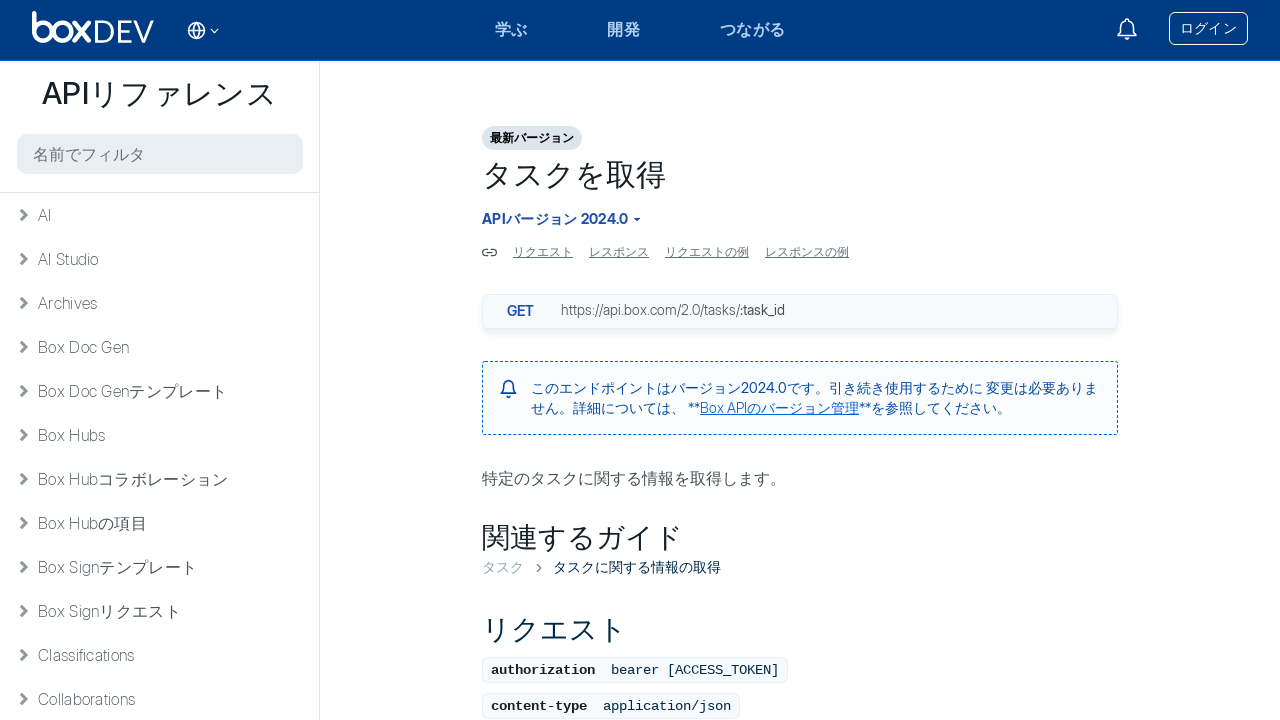

--- FILE ---
content_type: text/html; charset=UTF-8
request_url: https://ja.developer.box.com/reference/get-tasks-id/
body_size: 48159
content:
<!DOCTYPE html><html lang="ja"><head><meta charSet="utf-8"/><meta http-equiv="x-ua-compatible" content="ie=edge"/><meta name="viewport" content="width=device-width, initial-scale=1, shrink-to-fit=no"/><style id="typography.js">html{font-family:sans-serif;-ms-text-size-adjust:100%;-webkit-text-size-adjust:100%}body{margin:0}article,aside,details,figcaption,figure,footer,header,main,menu,nav,section,summary{display:block}audio,canvas,progress,video{display:inline-block}audio:not([controls]){display:none;height:0}progress{vertical-align:baseline}[hidden],template{display:none}a{background-color:transparent;}a:active,a:hover{outline-width:0}abbr[title]{border-bottom:none;text-decoration:underline;text-decoration:underline dotted}b,strong{font-weight:inherit;font-weight:bolder}dfn{font-style:italic}h1{font-size:2em;margin:.67em 0}mark{background-color:#ff0;color:#000}small{font-size:80%}sub,sup{font-size:75%;line-height:0;position:relative;vertical-align:baseline}sub{bottom:-.25em}sup{top:-.5em}img{border-style:none}svg:not(:root){overflow:hidden}code,kbd,pre,samp{font-family:monospace,monospace;font-size:1em}figure{margin:1em 40px}hr{box-sizing:content-box;height:0;overflow:visible}button,input,optgroup,select,textarea{font:inherit;margin:0}optgroup{font-weight:700}button,input{overflow:visible}button,select{text-transform:none}[type=reset],[type=submit],button,html [type=button]{-webkit-appearance:button}[type=button]::-moz-focus-inner,[type=reset]::-moz-focus-inner,[type=submit]::-moz-focus-inner,button::-moz-focus-inner{border-style:none;padding:0}[type=button]:-moz-focusring,[type=reset]:-moz-focusring,[type=submit]:-moz-focusring,button:-moz-focusring{outline:1px dotted ButtonText}fieldset{border:1px solid silver;margin:0 2px;padding:.35em .625em .75em}legend{box-sizing:border-box;color:inherit;display:table;max-width:100%;padding:0;white-space:normal}textarea{overflow:auto}[type=checkbox],[type=radio]{box-sizing:border-box;padding:0}[type=number]::-webkit-inner-spin-button,[type=number]::-webkit-outer-spin-button{height:auto}[type=search]{-webkit-appearance:textfield;outline-offset:-2px}[type=search]::-webkit-search-cancel-button,[type=search]::-webkit-search-decoration{-webkit-appearance:none}::-webkit-input-placeholder{color:inherit;opacity:.54}::-webkit-file-upload-button{-webkit-appearance:button;font:inherit}html{font:100%/1.45 'Inter Display',sans-serif;box-sizing:border-box;overflow-y:scroll;}*{box-sizing:inherit;}*:before{box-sizing:inherit;}*:after{box-sizing:inherit;}body{color:#485156;font-family:'Inter Display',sans-serif;font-weight:300;word-wrap:break-word;font-kerning:normal;-moz-font-feature-settings:"kern", "liga", "clig", "calt";-ms-font-feature-settings:"kern", "liga", "clig", "calt";-webkit-font-feature-settings:"kern", "liga", "clig", "calt";font-feature-settings:"kern", "liga", "clig", "calt";}img{max-width:100%;margin-left:0;margin-right:0;margin-top:0;padding-bottom:0;padding-left:0;padding-right:0;padding-top:0;margin-bottom:1.45rem;}h1{margin-left:0;margin-right:0;margin-top:0;padding-bottom:0;padding-left:0;padding-right:0;padding-top:0;margin-bottom:1.45rem;color:#151f26;font-family:'Inter Display',sans-serif;font-weight:500;text-rendering:optimizeLegibility;font-size:2rem;line-height:1.1;}h2{margin-left:0;margin-right:0;margin-top:0;padding-bottom:0;padding-left:0;padding-right:0;padding-top:0;margin-bottom:1.45rem;color:#151f26;font-family:'Inter Display',sans-serif;font-weight:500;text-rendering:optimizeLegibility;font-size:1.51572rem;line-height:1.1;}h3{margin-left:0;margin-right:0;margin-top:0;padding-bottom:0;padding-left:0;padding-right:0;padding-top:0;margin-bottom:1.45rem;color:#151f26;font-family:'Inter Display',sans-serif;font-weight:500;text-rendering:optimizeLegibility;font-size:1.31951rem;line-height:1.1;}h4{margin-left:0;margin-right:0;margin-top:0;padding-bottom:0;padding-left:0;padding-right:0;padding-top:0;margin-bottom:1.45rem;color:#151f26;font-family:'Inter Display',sans-serif;font-weight:500;text-rendering:optimizeLegibility;font-size:1rem;line-height:1.1;}h5{margin-left:0;margin-right:0;margin-top:0;padding-bottom:0;padding-left:0;padding-right:0;padding-top:0;margin-bottom:1.45rem;color:#151f26;font-family:'Inter Display',sans-serif;font-weight:500;text-rendering:optimizeLegibility;font-size:0.87055rem;line-height:1.1;}h6{margin-left:0;margin-right:0;margin-top:0;padding-bottom:0;padding-left:0;padding-right:0;padding-top:0;margin-bottom:1.45rem;color:#151f26;font-family:'Inter Display',sans-serif;font-weight:500;text-rendering:optimizeLegibility;font-size:0.81225rem;line-height:1.1;}hgroup{margin-left:0;margin-right:0;margin-top:0;padding-bottom:0;padding-left:0;padding-right:0;padding-top:0;margin-bottom:1.45rem;}ul{margin-left:1.45rem;margin-right:0;margin-top:0;padding-bottom:0;padding-left:0;padding-right:0;padding-top:0;margin-bottom:1.45rem;list-style-position:outside;list-style-image:none;}ol{margin-left:1.45rem;margin-right:0;margin-top:0;padding-bottom:0;padding-left:0;padding-right:0;padding-top:0;margin-bottom:1.45rem;list-style-position:outside;list-style-image:none;}dl{margin-left:0;margin-right:0;margin-top:0;padding-bottom:0;padding-left:0;padding-right:0;padding-top:0;margin-bottom:1.45rem;}dd{margin-left:0;margin-right:0;margin-top:0;padding-bottom:0;padding-left:0;padding-right:0;padding-top:0;margin-bottom:1.45rem;}p{margin-left:0;margin-right:0;margin-top:0;padding-bottom:0;padding-left:0;padding-right:0;padding-top:0;margin-bottom:1.45rem;}figure{margin-left:0;margin-right:0;margin-top:0;padding-bottom:0;padding-left:0;padding-right:0;padding-top:0;margin-bottom:1.45rem;}pre{margin-left:0;margin-right:0;margin-top:0;padding-bottom:0;padding-left:0;padding-right:0;padding-top:0;margin-bottom:1.45rem;font-size:0.85rem;line-height:1.45rem;}table{margin-left:0;margin-right:0;margin-top:0;padding-bottom:0;padding-left:0;padding-right:0;padding-top:0;margin-bottom:1.45rem;font-size:1rem;line-height:1.45rem;border-collapse:collapse;width:100%;}fieldset{margin-left:0;margin-right:0;margin-top:0;padding-bottom:0;padding-left:0;padding-right:0;padding-top:0;margin-bottom:1.45rem;}blockquote{margin-left:1.45rem;margin-right:1.45rem;margin-top:0;padding-bottom:0;padding-left:0;padding-right:0;padding-top:0;margin-bottom:1.45rem;}form{margin-left:0;margin-right:0;margin-top:0;padding-bottom:0;padding-left:0;padding-right:0;padding-top:0;margin-bottom:1.45rem;}noscript{margin-left:0;margin-right:0;margin-top:0;padding-bottom:0;padding-left:0;padding-right:0;padding-top:0;margin-bottom:1.45rem;}iframe{margin-left:0;margin-right:0;margin-top:0;padding-bottom:0;padding-left:0;padding-right:0;padding-top:0;margin-bottom:1.45rem;}hr{margin-left:0;margin-right:0;margin-top:0;padding-bottom:0;padding-left:0;padding-right:0;padding-top:0;margin-bottom:calc(1.45rem - 1px);background:hsla(0,0%,0%,0.2);border:none;height:1px;}address{margin-left:0;margin-right:0;margin-top:0;padding-bottom:0;padding-left:0;padding-right:0;padding-top:0;margin-bottom:1.45rem;}b{font-weight:500;}strong{font-weight:500;}dt{font-weight:500;}th{font-weight:500;}li{margin-bottom:calc(1.45rem / 2);}ol li{padding-left:0;}ul li{padding-left:0;}li > ol{margin-left:1.45rem;margin-bottom:calc(1.45rem / 2);margin-top:calc(1.45rem / 2);}li > ul{margin-left:1.45rem;margin-bottom:calc(1.45rem / 2);margin-top:calc(1.45rem / 2);}blockquote *:last-child{margin-bottom:0;}li *:last-child{margin-bottom:0;}p *:last-child{margin-bottom:0;}li > p{margin-bottom:calc(1.45rem / 2);}code{font-size:0.85rem;line-height:1.45rem;}kbd{font-size:0.85rem;line-height:1.45rem;}samp{font-size:0.85rem;line-height:1.45rem;}abbr{border-bottom:1px dotted hsla(0,0%,0%,0.5);cursor:help;}acronym{border-bottom:1px dotted hsla(0,0%,0%,0.5);cursor:help;}abbr[title]{border-bottom:1px dotted hsla(0,0%,0%,0.5);cursor:help;text-decoration:none;}thead{text-align:left;}td,th{text-align:left;border-bottom:1px solid hsla(0,0%,0%,0.12);font-feature-settings:"tnum";-moz-font-feature-settings:"tnum";-ms-font-feature-settings:"tnum";-webkit-font-feature-settings:"tnum";padding-left:0.96667rem;padding-right:0.96667rem;padding-top:0.725rem;padding-bottom:calc(0.725rem - 1px);}th:first-child,td:first-child{padding-left:0;}th:last-child,td:last-child{padding-right:0;}</style><meta name="generator" content="Gatsby 5.13.4"/><meta name="theme-color" content="#002946"/><meta data-rh="true" name="description" content="ここではアプリの開発に使用できるBoxのAPIやSDK、
APIドキュメント、開発者向けサポートリソースを探したり、
Box開発者コンソールにアクセスしたりできます"/><meta data-rh="true" name="keywords" content="box,プラットフォーム,api,sdk,ファイル,フォルダ"/><style data-href="/styles.2473a8b16ab1e192838a.css" data-identity="gatsby-global-css">.Search-module--backdrop--dce55{background-color:#00294780;bottom:0;cursor:pointer;display:none;left:0;position:fixed;right:0;top:0;z-index:50}.Search-module--backdrop--dce55[data-visible=true]{display:block}.Search-module--search--fcbd5{background-color:#fff;box-shadow:0 0 20px #607079;display:none;left:0;padding:1rem!important;position:fixed;right:0;text-align:left;top:0;z-index:100}.Search-module--search--fcbd5[data-visible=true]{display:block}@media(min-width:600px){.Search-module--search--fcbd5{border-radius:6px;box-shadow:0 0 20px #607079;left:1rem;right:1rem;top:1rem}}@media(min-width:800px){.Search-module--search--fcbd5{left:50%;margin-left:-300px;top:150px;width:600px}}.Search-module--input--3cbe0{background-color:#fbfbfb;border:none;border-radius:6px;display:block;font-size:2em;outline:none;padding:1rem;width:100%;z-index:50}.Search-module--input--3cbe0:focus{background-color:#f5f5f5;box-shadow:inset 0 0 10px #dde6ed}.Search-module--wrapper--6aed3{max-height:400px;overflow-y:scroll}@media(min-width:800px){.Search-module--wrapper--6aed3{display:block;max-height:400px;overflow-y:scroll}}.Search-module--results--8cb3d{margin:0;padding:0}.Search-module--result--cf188{border-bottom:1px solid #f5f5f5;cursor:pointer;line-height:1.4rem;list-style:none;margin:0}.Search-module--result--cf188 a{color:#607079;display:block;padding:1rem;text-decoration:none}.Search-module--result--cf188 a:hover{background-color:#fbfbfb}.Search-module--result--cf188 a[data-selected=true]{background-color:#f5f5f5}.Search-module--type--6fe94{border-radius:6px;color:#607079;float:right;font-size:10px;padding:.25rem .5rem;text-transform:uppercase;vertical-align:middle}.Search-module--type--6fe94[data-type=guide],.Search-module--type--6fe94[data-type=quick-start]{background-color:#fdfad8}.Search-module--type--6fe94[data-type=endpoint]{background-color:#f6fafd}.Search-module--type--6fe94[data-type=resource]{background-color:#e1ffe7}.Search-module--type--6fe94[data-type=field]{background-color:#fffbf3}.Search-module--type--6fe94[data-type=param]{background-color:#fff6ff}.Search-module--type--6fe94[data-type=page]{background-color:#fef2f4}.Search-module--description--80405{color:#607079;display:block;font-family:courier new,courier,monospace;font-size:14px;padding-top:.25rem}.Search-module--filter--13a75{color:#002947;font-size:14px;line-height:1rem;margin-bottom:0;padding:1rem 0}.Search-module--filter--13a75 label:first-child{font-weight:400}.Search-module--filter--13a75 label{cursor:pointer;margin:0 1rem 0 0;padding:0;position:relative;vertical-align:middle}.Search-module--filter--13a75 label input{display:none;margin:0}.Search-module--filter--13a75 label span{margin-right:20px;position:relative;top:1px}.Search-module--filter--13a75 label input+span:after{border:1px solid #607079;content:" ";cursor:pointer;height:15px;left:0;line-height:.8em;position:absolute;top:0;visibility:visible;width:15px}.Search-module--filter--13a75 label input:checked+span:before{background-color:#0000;border:solid #607079;border-width:0 3px 3px 0;content:" ";cursor:pointer;height:10px;left:5px;line-height:.8em;position:absolute;top:1px;transform:rotate(45deg);visibility:visible;width:6px}.Search-module--filter--13a75 label:hover{color:#002947}.Search-module--filter--13a75 label:hover span:after{border-color:#002947}#gatsby-noscript,noscript{background-color:#002947;border-radius:4px;bottom:0;color:#fff;font-size:14px;left:1em;padding:.5rem 1rem;position:absolute;transition:left 1s linear;z-index:10}body,html{height:100%;margin:0;overflow-y:hidden;padding:0;width:100%}*{-ms-overflow-style:-ms-autohiding-scrollbar!important}svg{height:1rem}@media (max-width:320px){body,html{width:320px}}@font-face{font-display:swap;font-family:Inter Display;font-style:normal;font-weight:100;src:url(/fonts/InterDisplay-Thin.ttf) format("truetype")}@font-face{font-display:swap;font-family:Inter Display;font-style:italic;font-weight:100;src:url(/fonts/InterDisplay-ThinItalic.ttf) format("truetype")}@font-face{font-display:swap;font-family:Inter Display;font-style:normal;font-weight:200;src:url(/fonts/InterDisplay-ExtraLight.ttf) format("truetype")}@font-face{font-display:swap;font-family:Inter Display;font-style:italic;font-weight:200;src:url(/fonts/InterDisplay-ExtraLightItalic.ttf) format("truetype")}@font-face{font-display:swap;font-family:Inter Display;font-style:normal;font-weight:300;src:url(/fonts/InterDisplay-Light.ttf) format("truetype")}@font-face{font-display:swap;font-family:Inter Display;font-style:italic;font-weight:300;src:url(/fonts/InterDisplay-LightItalic.ttf) format("truetype")}@font-face{font-display:swap;font-family:Inter Display;font-style:normal;font-weight:400;src:url(/fonts/InterDisplay-Regular.ttf) format("truetype")}@font-face{font-display:swap;font-family:Inter Display;font-style:italic;font-weight:400;src:url(/fonts/InterDisplay-Italic.ttf) format("truetype")}@font-face{font-display:swap;font-family:Inter Display;font-style:normal;font-weight:500;src:url(/fonts/InterDisplay-Medium.ttf) format("truetype")}@font-face{font-display:swap;font-family:Inter Display;font-style:italic;font-weight:500;src:url(/fonts/InterDisplay-MediumItalic.ttf) format("truetype")}@font-face{font-display:swap;font-family:Inter Display;font-style:normal;font-weight:600;src:url(/fonts/InterDisplay-SemiBold.ttf) format("truetype")}@font-face{font-display:swap;font-family:Inter Display;font-style:italic;font-weight:600;src:url(/fonts/InterDisplay-SemiBoldItalic.ttf) format("truetype")}@font-face{font-display:swap;font-family:Inter Display;font-style:normal;font-weight:700;src:url(/fonts/InterDisplay-Bold.ttf) format("truetype")}@font-face{font-display:swap;font-family:Inter Display;font-style:italic;font-weight:700;src:url(/fonts/InterDisplay-BoldItalic.ttf) format("truetype")}@font-face{font-display:swap;font-family:Inter Display;font-style:normal;font-weight:800;src:url(/fonts/InterDisplay-ExtraBold.ttf) format("truetype")}@font-face{font-display:swap;font-family:Inter Display;font-style:italic;font-weight:800;src:url(/fonts/InterDisplay-ExtraBoldItalic.ttf) format("truetype")}@font-face{font-display:swap;font-family:Inter Display;font-style:normal;font-weight:900;src:url(/fonts/InterDisplay-Black.ttf) format("truetype")}@font-face{font-display:swap;font-family:Inter Display;font-style:italic;font-weight:900;src:url(/fonts/InterDisplay-BlackItalic.ttf) format("truetype")}@keyframes Spinner-module--gradient--71b65{0%{background-position:0 50%}50%{background-position:100% 50%}to{background-position:0 50%}}.Spinner-module--loader--b37e4{animation:Spinner-module--spin--33188 1.4s linear infinite}@keyframes Spinner-module--spin--33188{0%{transform:rotate(0deg)}to{transform:rotate(1turn)}}@keyframes Spinner-module--blink--66764{0%{opacity:1}20%{opacity:.1}to{opacity:1}}.Spinner-module--spinner--e0426{background-color:#fbfbfb;display:block;height:100%;position:absolute;width:100%}.Spinner-module--loader--b37e4{background:#dde6ed;background:linear-gradient(90deg,#dde6ed 10%,#fff0 42%);border-radius:50%;font-size:10px;height:10em;margin:-5em auto 0;position:relative;text-indent:-9999em;top:50%;transform:translateZ(0);width:10em}.Spinner-module--loader--b37e4:before{background:#dde6ed;border-radius:100% 0 0 0;content:"";height:50%;left:0;position:absolute;top:0;width:50%}.Spinner-module--loader--b37e4:after{background:#fbfbfb;border-radius:50%;bottom:0;content:"";height:75%;left:0;margin:auto;position:absolute;right:0;top:0;width:75%}.DefaultLayout-module--body--77952{-ms-overflow-style:none;background-color:#fff;font-size:16px;overflow:hidden}.DefaultLayout-module--body--77952 a{color:#0061d5}.DefaultLayout-module--body--77952 :not(pre)>code{background-color:#f6fafd;border:1px solid #e9eef3;border-radius:3px;color:#002947;display:inline-block;line-height:1.2em;margin-bottom:1px;margin-left:3px;margin-right:3px;padding:0 .4em}.DefaultLayout-module--body--77952 a>code{border:1px dotted #006def}.DefaultLayout-module--body--77952 h1 code,.DefaultLayout-module--body--77952 h2 code,.DefaultLayout-module--body--77952 h3 code,.DefaultLayout-module--body--77952 h4 code,.DefaultLayout-module--body--77952 h5 code{background-color:#0000;color:inherit;font-size:inherit;padding:0}.DefaultLayout-module--body--77952 h3{font-weight:400}.DefaultLayout-module--body--77952 pre[class*=language-]{word-wrap:normal;background-color:#002947;border:none;margin:0 0 1rem;overflow-x:auto}.DefaultLayout-module--body--77952 pre[class*=language-] code{display:inline-block}@media(min-width:600px){.DefaultLayout-module--body--77952 pre[class*=language-]{padding:2rem}}.DefaultLayout-module--body--77952 strong{font-weight:400}.banner{align-items:center;background-color:#f26430;display:flex;font-family:inherit;font-size:1rem;justify-content:center;line-height:1.5rem;margin-bottom:10px;padding:10px;text-align:center}.banner,.banner a{color:#fff}.banner button{background-color:#f26430;border:none;color:#fff}.banner-transition-appear{opacity:.01}.banner-transition-appear.banner-transition-appear-active{opacity:1;transition:opacity 2s ease}.banner-transition-leave{opacity:1}.banner-transition-leave.banner-transition-leave-active{opacity:.01;transition:opacity 2s ease}.info-notice{background-color:#f26430;padding:1.25rem 0 .75rem;position:relative;transition-duration:.32s;transition-property:margin,transform;transition-timing-function:ease;width:100%;will-change:transform;z-index:110}@media (min-width:30em){.info-notice{padding:1.875rem 0}}.info-notice__top{background-color:#e5effa;max-width:100vw;overflow:hidden;padding:0;position:sticky;top:0;width:100%;will-change:margin;z-index:8}.info-notice__top .container{margin:0 auto}@media (min-width:48em){.info-notice__top .container{padding:0 34px}}@media (min-width:90em){.info-notice__top .container{padding:0 15px}}.info-notice__top .container .info-notice-link{clear:both}@media (min-width:48em){.info-notice__top .container .info-notice-link{clear:none}}.info-notice-wrapper{font-size:0}@media (min-width:48em){.info-notice-wrapper{padding:0 2.85714%;position:relative}}@media (min-width:112.5em){.info-notice-wrapper{position:static}}.info-notice__bottom .info-notice-wrapper,.info-notice__top .info-notice-wrapper{font-size:1rem;overflow:hidden;padding:1rem 0}.info-notice picture,.info-notice-content{display:inline-block;vertical-align:middle}.info-notice-content{width:71.42857%}@media (min-width:48em){.info-notice-content{padding-left:1.25rem}}.info-notice__top .info-notice-content{margin:0 auto;padding:0 3.125rem;width:100%}.info-notice__top .info-notice-content,.info-notice__top .info-notice-content a,.info-notice__top .info-notice-content p{color:#fff;font-size:1rem;line-height:1.5rem;text-align:center}.info-notice__top .info-notice-content p{margin:auto}@media (min-width:48em){.info-notice__top .info-notice-content p{display:inline}}.info-notice__top .info-notice-content a{text-decoration:underline}.light-text .info-notice-content,.light-text .info-notice-content a,.light-text .info-notice-content p{color:#222}.info-notice-close{-webkit-appearance:none;appearance:none;background:#0000;border:0;cursor:pointer;float:right;font-size:0!important;padding:.25rem;-webkit-user-select:none;user-select:none;z-index:1}@media (min-width:48em){.info-notice-close{position:absolute;right:0;top:0}}@media (min-width:112.5em){.info-notice-close{right:1rem;top:1rem}}.info-notice-close:before{color:inherit;font-size:.875rem}@media (min-width:48em){.info-notice-close:before{font-size:1rem;right:.625rem;top:.625rem}}.info-notice__bottom .info-notice-close,.info-notice__top .info-notice-close{padding:.625rem .9375rem;position:absolute;right:.5rem;top:.625rem;z-index:unset}.info-notice__top.light-text .info-notice-close{color:#000}.info-notice .cta-small{margin:0;padding:.5rem 0}.info-notice picture{max-width:28.57143%}.info-notice img{max-height:7.5rem;padding-right:1.5rem}.info-notice h2{font-size:1rem;font-style:normal;font-weight:700;line-height:1.25;margin-bottom:.5rem}@media (min-width:48em){.info-notice h2{margin-bottom:1rem}}@media (min-width:64em){.info-notice h2{font-size:1.5rem}}.info-notice p{font-size:.75rem;line-height:1rem;margin-bottom:.5rem}@media (min-width:48em){.info-notice p{font-size:.875rem;line-height:1.125rem;margin-bottom:1rem}}.info-notice__top.info-notice-hide{opacity:1;pointer-events:auto;transform:none;z-index:11}.info-notice-animated{opacity:0;transform:translateY(33%);transition:all 1s cubic-bezier(.175,.885,.32,1.275)}.toolbar-horizontal #page--area__top{top:5rem!important}.toolbar-horizontal #site-header{top:auto!important}.toolbar-horizontal .dialog-off-canvas-main-canvas{padding-top:5rem}.toolbar-horizontal #block-box-local-tasks{padding-top:3.75rem}.icon-close:before{content:"\00d7";font-size:xx-large}.Changelog-module--changelog--098d6{padding:60px 1rem;width:100%}.Changelog-module--changelog--098d6>header{color:#151f26;font-size:30px;font-weight:400}.Changelog-module--changelog--098d6 h1{font-size:30px;padding-bottom:0}@media(min-width:600px){.Changelog-module--changelog--098d6{padding:60px 4rem}}.Filters-module--filters--68835{padding:134px 0;position:sticky;top:0}.Filters-module--filters--68835[data-collapsed=false],.Filters-module--filters--68835[data-mobile=true]{display:none}.Filters-module--filters--68835 li,.Filters-module--filters--68835 ul{list-style:none;margin:0;padding:0}.Filters-module--filters--68835 ul{border:1px solid #dde6ed;border-radius:6px;margin-bottom:1rem}.Filters-module--filters--68835 li{border-bottom:1px solid #dde6ed;cursor:pointer;display:block;display:grid;grid-template-columns:auto 20px;padding:.5rem 1rem}.Filters-module--filters--68835 li span svg{color:#8ea6b2;display:none;height:15px;margin-right:.5rem;position:relative;top:2px;width:15px}.Filters-module--filters--68835 li [data-rss]{color:#ce7c00;display:inline-block;font-weight:700;margin-left:.25rem;text-align:right}.Filters-module--filters--68835 li [data-rss] svg{position:relative;top:3px}.Filters-module--filters--68835 li:active,.Filters-module--filters--68835 li:focus,.Filters-module--filters--68835 li[data-selected=true]{background-color:#eef5fb}.Filters-module--filters--68835 li:active span svg:first-child,.Filters-module--filters--68835 li:focus span svg:first-child,.Filters-module--filters--68835 li[data-selected=true] span svg:first-child{display:none!important}.Filters-module--filters--68835 li:active span svg:nth-child(2),.Filters-module--filters--68835 li:focus span svg:nth-child(2),.Filters-module--filters--68835 li[data-selected=false] span svg:first-child,.Filters-module--filters--68835 li[data-selected=true] span svg:nth-child(2){display:inline-block}.Filters-module--filters--68835 li:hover{background-color:#f6fafd}.Filters-module--filters--68835 li:last-child{border-bottom:none}.Filters-module--toggle--b1401{background-color:#fff;border:1px solid #c3d1d9;border-radius:6px;color:#002947!important;cursor:pointer;display:block;font-size:12px;margin-top:2rem;padding:.5rem 1rem}.Filters-module--toggle--b1401:hover,.Filters-module--toggle--b1401[data-expanded=true]{background-color:#1c4dac;border:1px solid #002947;color:#fff!important}.Filters-module--toggle--b1401[data-expanded=true]{border-radius:6px 6px 0 0}.Filters-module--toggle--b1401 svg{margin-right:2px;position:relative;top:3px}@media(min-width:900px){.Filters-module--toggle--b1401{display:none}}@media(max-width:900px){.Filters-module--filters--68835[data-mobile=true]{display:block;font-size:12px;margin:0;padding:0;position:unset}.Filters-module--filters--68835[data-mobile=true][data-expanded=false]{display:none}.Filters-module--filters--68835[data-mobile=true] ul{border-bottom:2px solid #c3d1d9;border-radius:0;margin-bottom:0}}.Message-module--message--84760{background-color:#fbfbfb;border:1px dashed #c3d1d9;border-radius:3px;font-size:14px;margin:2rem 0;padding:1rem 1rem 1rem 3rem;position:relative}.Message-module--message--84760>svg{height:1.2rem;left:1rem;position:absolute;top:1.1rem;width:1.2rem}.Message-module--message--84760 h1,.Message-module--message--84760 h2,.Message-module--message--84760 h3,.Message-module--message--84760 h4{border-bottom:none!important;display:block;font-size:19px!important;font-weight:400;margin:0;margin-bottom:1rem!important;margin-top:2px!important;padding:0!important;position:unset}.Message-module--message--84760 h1 a,.Message-module--message--84760 h2 a,.Message-module--message--84760 h3 a,.Message-module--message--84760 h4 a{font-size:19px!important;margin:0;position:unset}.Message-module--message--84760 h1+p,.Message-module--message--84760 h2+p,.Message-module--message--84760 h3+p,.Message-module--message--84760 h4+p{margin-top:1rem!important}.Message-module--message--84760 p{margin-bottom:1rem}.Message-module--message--84760 p:last-child{margin-bottom:0}.Message-module--message--84760[data-type=default]{border:1px dashed #dde6ed}.Message-module--message--84760[data-type=default] h1 a,.Message-module--message--84760[data-type=default] h2 a,.Message-module--message--84760[data-type=default] h3 a,.Message-module--message--84760[data-type=default] svg{color:#607079}.Message-module--message--84760[data-type=tip]{background-color:#e1ffe780;border:1px dashed #2e8540;color:#215f2e}.Message-module--message--84760[data-type=tip] h1 a,.Message-module--message--84760[data-type=tip] h2 a,.Message-module--message--84760[data-type=tip] h3 a,.Message-module--message--84760[data-type=tip] svg{color:#215f2e}.Message-module--message--84760[data-type=notice]{background-color:#f6fafd80;border:1px dashed #0061d5;color:#004aa2}.Message-module--message--84760[data-type=notice] h1 a,.Message-module--message--84760[data-type=notice] h2 a,.Message-module--message--84760[data-type=notice] h3 a,.Message-module--message--84760[data-type=notice] svg{color:#004aa2}.Message-module--message--84760[data-type=warning]{background-color:#fffbf3;border:1px dashed #6b4d1566;color:#6b4d15}.Message-module--message--84760[data-type=warning] h1 a,.Message-module--message--84760[data-type=warning] h2 a,.Message-module--message--84760[data-type=warning] h3 a,.Message-module--message--84760[data-type=warning] svg{color:#6b4d15}.Message-module--message--84760[data-type=danger]{background-color:#fef2f41a;border:1px dashed #e31c3d66;color:#881125}.Message-module--message--84760[data-type=danger] h1 a,.Message-module--message--84760[data-type=danger] h2 a,.Message-module--message--84760[data-type=danger] h3 a,.Message-module--message--84760[data-type=danger] svg{color:#881125}.Message-module--message--84760[data-size=small]{font-size:14px}.Message-module--message--84760[data-size=small] h1 a,.Message-module--message--84760[data-size=small] h2 a,.Message-module--message--84760[data-size=small] h3 a{font-size:16px}.Message-module--message--84760[data-margin=false]{margin:0}.Tab-module--tab--a33ca{display:block}.Tab-module--tab--a33ca a{background-color:#0064ad;border:0;color:#fff!important;cursor:pointer;display:block;margin:0;padding:.5rem 1rem;text-decoration:none}@media(min-width:600px){.Tab-module--tab--a33ca a{padding-left:2rem}}.Tabs-module--tabs--7278c{display:block}.Tabs-module--tabs--7278c[data-js-enabled=true] section{margin:0}@media(min-width:600px){.Tabs-module--tabs--7278c[data-js-enabled=true] a[data-style=block]{display:none}}.Tabs-module--labels--03a44{display:block}@media(min-width:1400px){.Tabs-module--labels--03a44{padding-left:0}}.Tabs-module--label--6b464{background:#0064ad;border-radius:6px 6px 0 0;color:#fff!important;cursor:pointer;display:none;font-size:12.6px;margin-right:1px;margin-top:1px;padding:.5rem 1rem}.Tabs-module--label--6b464[data-selected=true]{background-color:#002947}@media(min-width:600px){.Tabs-module--label--6b464{display:inline-block}}.Generic-module--block--dcb30{background-color:#002947;border-radius:8px;border-top-left-radius:0;margin-bottom:1rem;overflow-x:scroll;overflow-y:auto;padding:2rem;position:relative}.Generic-module--block--dcb30[data-highlighted=true]{padding:2rem 0 0}.Generic-module--block--dcb30 pre{margin-bottom:0;padding-left:2rem!important}.Generic-module--block--dcb30 pre code{color:#fff;padding-top:1rem}.Generic-module--block--dcb30>nav{box-sizing:border-box;display:block;padding-right:1rem;position:absolute!important;text-align:right;top:1rem!important;width:100%;z-index:3}.Generic-module--block--dcb30 [data-role=button]{background-color:#0000;border:0;border-radius:6px;color:#f5f5f5;cursor:pointer;font-size:10px;opacity:.8;outline:none;padding:.2rem .5rem .1666666667rem}.Generic-module--block--dcb30 [data-role=button]:hover{box-shadow:0 0 3px #fff}.Generic-module--block--dcb30 [data-role=button] span{position:relative;top:-2px}.Generic-module--block--dcb30 [data-role=button] svg{font-size:14px;margin-right:.5em;max-height:1em}.Generic-module--block--dcb30:hover [data-role=button]{opacity:1}.Generic-module--block--dcb30[data-expanded=true]{bottom:0;display:block;left:0;position:fixed;right:0;top:60px;z-index:100}.Generic-module--block--dcb30[data-expanded=true] nav{padding-right:2rem;width:100%}.Generic-module--block--dcb30[data-expanded=true] pre{height:100%}.Generic-module--block--dcb30[data-expanded=true] [data-role=button]{font-size:14px}@media(min-width:600px){.Generic-module--block--dcb30[data-highlighted=true]{padding-top:0}.Generic-module--block--dcb30[data-highlighted=true] pre{margin:0}.Generic-module--block--dcb30[data-highlighted=true] pre code{z-index:2}.Generic-module--block--dcb30[data-highlighted=true] pre[data-line] code{margin-top:1rem}.Generic-module--block--dcb30[data-highlighted=true] [data-start]{background-color:#003861;border-left:5px solid #ce7c00;left:0;margin-top:3rem;pointer-events:none;position:absolute;right:0;z-index:1}.Generic-module--block--dcb30[data-expanded=true]{bottom:0;left:0;margin:0;padding:0;right:0;top:60px}}code[class*=language-],pre[class*=language-]{color:#c5c8c6;direction:ltr;font-family:Courier New,Courier,monospace;-webkit-hyphens:none;hyphens:none;line-height:1.5;tab-size:4;text-align:left;text-shadow:0 1px #0000004d;white-space:pre;word-break:normal;word-spacing:normal}pre[class*=language-]{margin:.5em 0;overflow:auto;padding:1em}pre[class*=language-] code{color:#fff}:not(pre)>code[class*=language-],pre[class*=language-]{background:#1d1f21}:not(pre)>code[class*=language-]{padding:.1em}.token.cdata,.token.comment,.token.doctype,.token.prolog{color:#aaa}.token.punctuation{color:#97c4ff}.namespace{opacity:.7}.token.curl,.token.keyword,.token.property,.token.tag{color:#97c4ff}.token.class-name{color:#ffffb6}.token.boolean,.token.constant,.token.null{color:#12c894}.token.deleted,.token.symbol{color:#f73c5c}.token.number{color:#f57ce7}.token.attr-name,.token.builtin,.token.char,.token.inserted,.token.selector{color:#a9d0ff}.token.string{color:#fff}.token.value,.token.variable{color:#c6c5fe}.token.operator{color:#ededed}.token.entity,.token.option{color:#ffffb6;cursor:help}.token.url{color:#96cbfe}.language-css .token.string,.style .token.string{color:#87c38a}.token.atrule,.token.attr-value{color:#f9ee98}.token.function{color:#dad085}.token.regex{color:#e9c062}.token.important{color:#fd971f}.token.bold,.token.important{font-weight:700}.token.italic{font-style:italic}[class*=language-curl] .curl{color:#fff}code[class*=language-curl]>span:first-child{padding-left:1.5em!important}pre code[class*=language-curl]:before{content:"$";left:.3em;opacity:.6;position:absolute}pre[class*=language-].line-numbers{counter-reset:linenumber;padding-left:3.8em;position:relative}pre[class*=language-].line-numbers>code{position:relative;white-space:inherit}.line-numbers .line-numbers-rows{border-right:1px solid #999;font-size:100%;left:-3.8em;letter-spacing:-1px;pointer-events:none;position:absolute;top:0;-webkit-user-select:none;user-select:none;width:3em}.line-numbers-rows>span{counter-increment:linenumber;display:block}.line-numbers-rows>span:before{color:#999;content:counter(linenumber);display:block;padding-right:.8em;text-align:right}.Mermaid-module--mermaid--b4645{background-color:#fbfbfb;display:table;max-width:100%;overflow:auto;text-align:center;width:100%}.Mermaid-module--mermaid--b4645[data-visible=true]{background-color:#fff;margin:0 auto 2rem}.Mermaid-module--mermaid--b4645[data-visible=true] svg{display:unset}.Mermaid-module--mermaid--b4645 svg{display:none;height:100%;max-width:100%;width:100%}.Mermaid-module--mermaid--b4645 svg .label{color:#485156!important}.Mermaid-module--mermaid--b4645 svg .edgePath path,.Mermaid-module--mermaid--b4645 svg line{stroke:#485156!important}.Mermaid-module--mermaid--b4645 svg rect{stroke:#8ea6b2!important;fill:#f6fafd!important}.CTA-module--cta--d69a2{background-color:#f2f8fc;border-radius:6px;box-shadow:0 .125rem .25rem 0 #0029471a;display:block;font-size:19px;margin:2rem 0;position:relative;text-align:left}.CTA-module--cta--d69a2:hover{background-color:#eef5fb}.CTA-module--cta--d69a2 a{color:#485156;display:block;font-weight:400;margin:0;padding:1.5rem 2rem;text-decoration:none}.CTA-module--cta--d69a2 svg{border-left:1px solid #dde6ed;bottom:0;color:#8ea6b2;height:100%;padding:.5rem;position:absolute;right:0;top:0;width:60px}.CTA-module--cta--d69a2 p{display:inline-block;margin:0;padding:0}.Table-module--wrapper--1be22{overflow-x:scroll}.Banner-module--banner--88bb8{background:#fbfbfb;padding:4rem 1rem 6rem}@media(min-width:600px){.Banner-module--banner--88bb8{padding:4rem 2rem}}@media(min-width:1400px){.Banner-module--banner--88bb8{padding:4rem 2rem}.Banner-module--banner--88bb8>div{margin:0 auto;max-width:1400px}}.Banner-module--buttons--bdf4d{display:flex;gap:24px;justify-content:center;margin:2rem 0 0}@media(min-width:600px){.Banner-module--buttons--bdf4d{justify-content:flex-start;max-width:400px}}.Banner-module--buttons--bdf4d .Banner-module--button--5d051{background-color:#0061d5;border-radius:6px;color:#fff!important;font-size:16px;font-weight:700;height:-moz-fit-content;height:fit-content;letter-spacing:.3px;min-width:140px;padding:.8rem 7px;text-align:center;text-decoration:none;transition:background-color .2s ease-in-out}.Banner-module--buttons--bdf4d .Banner-module--button--5d051[data-type=signup]{background-color:#fff;border:1px solid #bcbcbc;color:#151f26!important}.Banner-module--buttons--bdf4d .Banner-module--button--5d051[data-type=signup]:hover{background-color:#f4f4f4}@media(min-width:600px){.Banner-module--buttons--bdf4d .Banner-module--button--5d051{min-width:160px}}.Banner-module--buttons--bdf4d .Banner-module--button--5d051:hover{background-color:#006ae9}.Banner-module--text--e79dc{color:#222;font-weight:400;font-weight:700;grid-area:text;text-align:center}@media(min-width:600px){.Banner-module--text--e79dc{text-align:left}}.Banner-module--text--e79dc>p{color:#6f6f6f;font-size:20px;font-weight:400;max-width:512px}@media(min-width:600px){.Banner-module--text--e79dc>p{font-size:28px}}.Banner-module--text--e79dc small{color:#222;display:block;font-size:26px;font-weight:700;left:2px;margin-bottom:1rem;opacity:.6;position:relative}.Banner-module--text--e79dc h1{border:none;color:#222!important;display:block!important;font-size:42px!important;font-weight:700;margin:0 0 2rem;padding:0!important}.Banner-module--text--e79dc h1 span{position:relative}.Banner-module--text--e79dc h1 span:after{bottom:.2rem;content:"";left:0;position:absolute;right:0}.Banner-module--text--e79dc h1+h1{display:none!important}.Banner-module--text--e79dc h1 strong{display:block;font-weight:700}@media(min-width:600px){.Banner-module--text--e79dc h1[data-active] span{animation:Banner-module--fadein--aaf1a 1s ease-in}.Banner-module--text--e79dc h1[data-active=false]{display:none!important}.Banner-module--text--e79dc h1[data-active=true]{display:block!important}}@media(min-width:1200px){.Banner-module--text--e79dc h1{font-size:60px!important}.Banner-module--text--e79dc h1 strong{display:block}}.Banner-module--image--d288b{display:none;grid-area:image}@supports(display:grid){@media(min-width:1000px){.Banner-module--banner--88bb8{padding-bottom:0}.Banner-module--banner--88bb8>div{display:grid;grid-template-areas:"text image";grid-template-columns:50% 50%;max-width:1223px}.Banner-module--image--d288b{display:block;height:100%;position:relative;text-align:right}.Banner-module--image--d288b>div{bottom:-1.5rem;position:absolute;right:-7rem;width:115%}.Banner-module--text--e79dc{margin-top:3rem;padding-bottom:6rem}}@media(min-width:1400px){.Banner-module--banner--88bb8>div{grid-template-columns:56% 46%}.Banner-module--image--d288b>div{bottom:0;right:-5rem;width:120%}.Banner-module--text--e79dc{padding-bottom:8rem}}}@keyframes Banner-module--fadein--aaf1a{0%{opacity:0}to{opacity:1}}.ThreeColumnLayout-module--layout--94055[data-alignment=full]>aside,.ThreeColumnLayout-module--layout--94055[data-alignment=full]>nav,.ThreeColumnLayout-module--layout--94055[data-alignment=wide]>aside,.ThreeColumnLayout-module--layout--94055[data-alignment=wide]>nav{display:none}.ThreeColumnLayout-module--layout--94055[data-alignment=wide]>main{display:block}@media(min-width:1400px){.ThreeColumnLayout-module--layout--94055[data-alignment=wide]>main{margin:0 auto;max-width:1329px!important}}.ThreeColumnLayout-module--layout--94055[data-alignment=narrow]>nav{display:none}.ThreeColumnLayout-module--layout--94055[data-alignment=narrow]>nav>div{position:sticky;top:0}.ThreeColumnLayout-module--layout--94055[data-alignment=narrow]>main{display:block}@media(max-width:1199px){.ThreeColumnLayout-module--layout--94055[data-alignment=narrow]>aside{bottom:0;display:block;left:-320px;max-width:320px;position:fixed;right:0;top:0;transition:left .2s ease-in-out;z-index:100}.ThreeColumnLayout-module--layout--94055[data-alignment=narrow]>aside:before{background-color:#151f2633;bottom:0;content:"";display:none;left:320px;position:absolute;right:0;top:0}.ThreeColumnLayout-module--layout--94055[data-alignment=narrow]>aside[data-show=true]{left:0;max-width:unset}.ThreeColumnLayout-module--layout--94055[data-alignment=narrow]>aside[data-show=true]:before{cursor:pointer!important;display:block}}@media(min-width:900px){.ThreeColumnLayout-module--layout--94055[data-alignment=narrow]>main{margin:0 auto;max-width:900px}}@supports(display:grid){.ThreeColumnLayout-module--layout--94055{display:grid}.ThreeColumnLayout-module--layout--94055>main{grid-area:body;margin:unset!important;max-width:unset!important}.ThreeColumnLayout-module--layout--94055>aside{display:none;grid-area:siteNav;height:100%}.ThreeColumnLayout-module--layout--94055>aside>div{height:100%}.ThreeColumnLayout-module--layout--94055>nav{display:none;grid-area:pageNav}.ThreeColumnLayout-module--layout--94055[data-alignment=full]{grid-template-areas:"siteNav body pageNav";grid-template-columns:0 100% 0}.ThreeColumnLayout-module--layout--94055[data-alignment=wide]{grid-template-areas:"siteNav body pageNav";grid-template-columns:0 1fr 0}@media(min-width:1400px){.ThreeColumnLayout-module--layout--94055[data-alignment=wide]{grid-template-columns:1fr 1329px 1fr}}.ThreeColumnLayout-module--layout--94055[data-alignment=mid]{grid-template-areas:"siteNav body pageNav";grid-template-columns:0 1fr 0}@media(min-width:1400px){.ThreeColumnLayout-module--layout--94055[data-alignment=mid]{grid-template-columns:1fr 1260px 1fr}}.ThreeColumnLayout-module--layout--94055[data-alignment=narrow]{grid-template-areas:"siteNav body pageNav";grid-template-columns:0 100% 0}@media(min-width:900px){.ThreeColumnLayout-module--layout--94055[data-alignment=narrow]{grid-template-columns:1fr 900px 1fr}}@media(min-width:1200px){.ThreeColumnLayout-module--layout--94055[data-alignment=narrow]{grid-template-areas:"x1 siteNav body pageNav x2";grid-template-columns:1fr 250px 750px 200px 1fr}.ThreeColumnLayout-module--layout--94055[data-alignment=narrow]>aside,.ThreeColumnLayout-module--layout--94055[data-alignment=narrow]>nav{display:block}}@media(min-width:1500px){.ThreeColumnLayout-module--layout--94055[data-alignment=narrow]{grid-template-areas:"x1 siteNav body pageNav x2";grid-template-columns:1fr 300px 900px 300px 1fr}}.ThreeColumnLayout-module--layout--94055[data-alignment=medium]{grid-template-areas:"siteNav body pageNav";grid-template-columns:0 100% 0}@media(min-width:600px){.ThreeColumnLayout-module--layout--94055[data-alignment=medium]{grid-template-columns:1fr 600px 1fr}}@media(min-width:900px){.ThreeColumnLayout-module--layout--94055[data-alignment=medium]{grid-template-areas:"x1 pageNav body siteNav x2";grid-template-columns:1fr 0 600px 250px 1fr}.ThreeColumnLayout-module--layout--94055[data-alignment=medium]>aside,.ThreeColumnLayout-module--layout--94055[data-alignment=medium]>nav{display:block}}@media(min-width:1200px){.ThreeColumnLayout-module--layout--94055[data-alignment=medium]{grid-template-areas:"x1 pageNav body siteNav x2";grid-template-columns:1fr 0 800px 250px 1fr}}}.Centered-module--centered--a5312{background-color:#fbfbfb;padding:0 1rem}@media(min-width:600px){.Centered-module--centered--a5312{padding:0 2rem}}@media(min-width:1200px){.Centered-module--centered--a5312{padding:0 2rem}}.Guides-module--title--931c1{margin:2rem 1rem;text-align:center}@media(min-width:600px){.Guides-module--title--931c1{margin:2rem}}@media(min-width:1400px){.Guides-module--title--931c1{margin:2rem 1rem}}.Guides-module--grid--a8483{margin-bottom:4rem;width:100%}.Guides-module--grid--a8483[data-show-all=true]{padding:1rem}.Guides-module--grid--a8483 h1{display:block}.Guides-module--grid--a8483>*{margin-bottom:2rem}@media(min-width:900px){.Guides-module--grid--a8483[data-show-all=true]{padding:2rem}.Guides-module--grid--a8483>*{display:inline-block;margin-right:2rem;vertical-align:top;width:30%}}@supports(display:grid){.Guides-module--grid--a8483{grid-column-gap:2rem;grid-row-gap:2rem;display:inline-grid;grid-template-columns:1fr}.Guides-module--grid--a8483>*{display:none;margin:0;min-width:0;width:unset}.Guides-module--grid--a8483>:nth-child(-n+1){display:block}@media(min-width:600px){.Guides-module--grid--a8483{grid-template-columns:1fr 1fr}.Guides-module--grid--a8483>:nth-child(-n+2){display:block}}@media(min-width:900px){.Guides-module--grid--a8483{grid-template-columns:1fr 1fr 1fr}.Guides-module--grid--a8483[data-show-all=true]{padding:2rem}.Guides-module--grid--a8483>:nth-child(-n+3){display:block}}@media(min-width:1200px){.Guides-module--grid--a8483{grid-template-columns:1fr 1fr 1fr 1fr}.Guides-module--grid--a8483>:nth-child(-n+8){display:block}}.Guides-module--grid--a8483[data-show-all=true]>*{display:block}@media(min-width:1400px){.Guides-module--grid--a8483{grid-template-columns:1fr 1fr 1fr 1fr 1fr}.Guides-module--grid--a8483[data-show-all=true]{padding:2rem 1rem}.Guides-module--grid--a8483>:nth-child(-n+10){display:block}}}.Guides-module--category--c3d48{max-width:100%}.Guides-module--category--c3d48 header{font-size:16px;font-weight:400;text-transform:uppercase}.Guides-module--category--c3d48 header a{color:#151f26;display:block;overflow:hidden;text-overflow:ellipsis;white-space:nowrap}.Guides-module--category--c3d48 a{color:#485156;display:block;margin-bottom:1px;margin-left:-2%;overflow:hidden;padding:.125rem 2%;position:relative;text-decoration:none;text-overflow:ellipsis;white-space:nowrap;width:104%}.Guides-module--category--c3d48 a:hover{background-color:#fbfbfb}.Guides-module--category--c3d48 a svg{margin-top:4px;position:absolute;right:2%}.GuideCategories-module--categories--9271a>div>div>div{display:none}.GuideCategories-module--categories--9271a>div>div>div:first-child{display:block}@media(min-width:600px){.GuideCategories-module--categories--9271a>div>div>div:nth-child(2){display:block}}@media(min-width:900px){.GuideCategories-module--categories--9271a>div>div>div:nth-child(3){display:block}}@media(min-width:1200px){.GuideCategories-module--categories--9271a>div>div>div{display:block}}.Pill-module--pill--7edf1{border-radius:20px;color:#000005;display:inline-block;font-style:normal;height:-moz-fit-content;height:fit-content;padding:3px 8px;text-align:center;text-transform:uppercase;-webkit-user-select:none;user-select:none;width:max-content}.Pill-module--pill--7edf1.Pill-module--pillLarge--a504f{font-size:12px;font-weight:600;line-height:18px}.Pill-module--pill--7edf1.Pill-module--pillSmall--1514f{font-size:10px;font-weight:600;line-height:14px}.Pill-module--pill--7edf1.orange{background-color:#f8d59b}.Pill-module--pill--7edf1.grey{background-color:#dde6ed}.Pill-module--pill--7edf1.blue{background-color:#91c2fd}.Resources-module--link--edd6e{color:#002947!important;column-gap:.5rem;display:block;font-weight:300;margin-bottom:1px;margin-left:-2%;opacity:.9;padding:.125rem 2%;position:relative;text-decoration:none;width:104%}.Resources-module--link--edd6e:hover{background-color:#fbfbfb}.Resources-module--link--edd6e strong{background-color:#e9eef3;border-radius:.3em;color:#151f26;display:inline-block;font-family:courier new,courier,monospace;font-size:10px;line-height:1em;max-height:1.1rem;padding:.5em .6em .3em;position:relative;text-align:center;text-transform:uppercase;top:.25rem;vertical-align:top}.Endpoints-module--link--ce300{color:#002947!important;column-gap:.5rem;display:block;display:grid;font-weight:300;grid-template-columns:40px auto;margin-bottom:1px;margin-left:-2%;opacity:.9;padding:.125rem 2%;position:relative;text-decoration:none;width:104%}.Endpoints-module--link--ce300 header{border:none;text-decoration:none}.Endpoints-module--link--ce300:hover{background-color:#fbfbfb}.Endpoints-module--link--ce300[data-verb-pill]{grid-template-areas:"verb title pill";grid-template-columns:35px justify-content auto}.Endpoints-module--link--ce300 .Endpoints-module--endpointPill--f6c32{font-size:12px;grid-area:"pill";justify-self:end;line-height:16px}.Endpoints-module--link--ce300 span{grid-area:"title"}.Endpoints-module--link--ce300 strong{color:#151f26;display:inline-block;font-size:13px;grid-area:"verb";padding-right:.3em;position:relative;text-align:left;text-transform:uppercase;top:2px;vertical-align:top}.Endpoints-module--link--ce300 strong[data-verb=get]{color:#1c4dac}.Endpoints-module--link--ce300 strong[data-verb=post]{color:#2e8540}.Endpoints-module--link--ce300 strong[data-verb=patch],.Endpoints-module--link--ce300 strong[data-verb=put]{color:#ce7c00}.Endpoints-module--link--ce300 strong[data-verb=delete]{color:#e31c3d}.Endpoints-module--link--ce300 strong[data-verb=options]{color:purple}.DeprecatedItems-module--link--55dc9{color:#002947!important;column-gap:.5rem;display:block;font-weight:300;margin-bottom:1px;margin-left:-2%;opacity:.9;padding:.125rem 2%;position:relative;text-decoration:none;width:104%}.DeprecatedItems-module--link--55dc9:hover{background-color:#fbfbfb}.DeprecatedItems-module--link--55dc9 strong{background-color:#e9eef3;border-radius:.3em;color:#151f26;display:inline-block;font-family:courier new,courier,monospace;font-size:10px;line-height:1em;max-height:1.1rem;padding:.5em .6em .3em;position:relative;text-align:center;text-transform:uppercase;top:.25rem;vertical-align:top}.List-module--block--b69f8{display:block;position:relative}.List-module--block--b69f8[data-collapsed=true] a{display:none}.List-module--block--b69f8[data-collapsed=true] a:last-child,.List-module--block--b69f8[data-collapsed=true] a:nth-child(-n+4){display:block}.List-module--block--b69f8>header{color:#002947;display:block;font-size:16px;font-weight:400;height:3.7rem;line-height:1.2rem;padding-bottom:1rem;padding-top:1rem}.List-module--block--b69f8>header a,.List-module--block--b69f8>header span{color:#002947;display:inline-block;max-width:100%;position:relative;text-decoration:none;text-transform:uppercase}.List-module--content--39880 header{color:#c3d1d9;font-family:courier new,courier,monospace;font-size:12px;text-transform:uppercase}.List-module--content--39880 a+header{padding-top:1rem}.List-module--link--191ee[data-pill]{column-gap:1rem;display:grid;grid-template-areas:"title pill";grid-template-columns:fit-content(100%) min-content}.List-module--link--191ee[data-pill] span{grid-area:"title"}.List-module--link--191ee[data-pill] .List-module--tagPill--3eda7{font-size:12px;grid-area:"pill";line-height:12px}.References-module--title--c0572{margin:2rem 1rem}.References-module--title--c0572[data-centered=true]{margin-bottom:3rem;text-align:center}@media(min-width:600px){.References-module--title--c0572{margin:2rem}}@media(min-width:1400px){.References-module--title--c0572{margin:2rem 1rem}}.References-module--grid--acb6f{margin-bottom:4rem;max-width:100%}.References-module--grid--acb6f>*{margin-bottom:2rem;max-width:100%}@media(min-width:900px){.References-module--grid--acb6f>*{display:inline-block;margin-right:2rem;vertical-align:top;width:30%}}@supports(display:grid){.References-module--grid--acb6f{grid-column-gap:2rem;grid-row-gap:4rem;display:grid;grid-template-columns:1fr;max-width:100%}.References-module--grid--acb6f[data-show-all=true]{padding:0 1rem}.References-module--grid--acb6f>*{display:block;margin:0;min-width:0;width:unset}@media(min-width:600px){.References-module--grid--acb6f{grid-template-columns:1fr 1fr}.References-module--grid--acb6f[data-show-all=true]{padding:0 2rem}}@media(min-width:900px){.References-module--grid--acb6f{grid-template-columns:1fr 1fr 1fr}}@media(min-width:1200px){.References-module--grid--acb6f{grid-column-gap:4rem;grid-template-columns:1fr 1fr 1fr}}@media(min-width:1400px){.References-module--grid--acb6f{grid-template-columns:1fr 1fr 1fr 1fr}}}.References-module--divider--40b73{border-bottom:1px dashed #dde6ed;font-weight:400;margin:2rem 0;text-align:center}.References-module--divider--40b73 span{background-color:#fff;color:#002947;padding:0 1rem;position:relative;top:.6em}.ReferenceCategories-module--categories--d445a>div>div>div{display:none}.ReferenceCategories-module--categories--d445a>div>div>div:first-child{display:block}@media(min-width:600px){.ReferenceCategories-module--categories--d445a>div>div>div:nth-child(2){display:block}}@media(min-width:900px){.ReferenceCategories-module--categories--d445a>div>div>div:nth-child(3){display:block}}@media(min-width:1200px){.ReferenceCategories-module--categories--d445a>div>div>div{display:block}}.Header-module--header--652b5{color:var(--gray-100,#222);font-size:30px;font-size:28px;font-weight:700;line-height:36px;margin:0 0 2rem!important;padding-top:2rem;position:relative}@media(min-width:600px){.Header-module--header--652b5{margin:0 0 1rem!important;padding-top:2rem}}.Header-module--header--652b5+p{color:var(--text-on-light-secondary,#6f6f6f);font-size:18px;font-weight:400;letter-spacing:.3px;line-height:24px;margin:20px auto;max-width:800px;text-align:center}.Header-module--header--652b5+p+p{font-size:18px;font-weight:400;letter-spacing:.3px;line-height:1.3}.Header-module--header--652b5 p{display:inline;margin:0;padding:0}.Header-module--header--652b5 a{color:inherit;text-decoration:none}.Header-module--header--652b5[data-centered=true]{text-align:center}.Header-module--header--652b5[data-small=true]{font-size:16px}.Header-module--header--652b5[data-uppercase=true]{text-transform:uppercase}.Header-module--header--652b5[data-right=true]{text-align:right}.Header-module--header--652b5[data-right=true] span{margin-right:2rem}.Header-module--header--652b5[data-light=true]{color:#607079}.Header-module--header--652b5[data-stroke=true]{border-bottom:1px dashed #dde6ed;margin-bottom:4rem;padding-bottom:1rem}.Hero-module--hero--15889{background-color:#002947;background-image:url("data:image/svg+xml;charset=utf-8,%3Csvg xmlns='http://www.w3.org/2000/svg' width='84' height='48' viewBox='0 0 84 48'%3E%3Cpath fill='%23fff' fill-opacity='.1' fill-rule='evenodd' d='M0 0h12v6H0V0zm28 8h12v6H28V8zm14-8h12v6H42V0zm14 0h12v6H56V0zm0 8h12v6H56V8zM42 8h12v6H42V8zm0 16h12v6H42v-6zm14-8h12v6H56v-6zm14 0h12v6H70v-6zm0-16h12v6H70V0zM28 32h12v6H28v-6zM14 16h12v6H14v-6zM0 24h12v6H0v-6zm0 8h12v6H0v-6zm14 0h12v6H14v-6zm14 8h12v6H28v-6zm-14 0h12v6H14v-6zm28 0h12v6H42v-6zm14-8h12v6H56v-6zm0-8h12v6H56v-6zm14 8h12v6H70v-6zm0 8h12v6H70v-6zM14 24h12v6H14v-6zm14-8h12v6H28v-6zM14 8h12v6H14V8zM0 8h12v6H0V8z'/%3E%3C/svg%3E");color:#e9eef3;font-family:courier new,courier,monospace;font-size:28px;overflow:hidden;padding:2rem 1rem;position:relative;text-align:center}.Hero-module--hero--15889 div h1{border:none;display:block!important}.Hero-module--hero--15889 div h1 span{color:#fff;display:block;width:100%}.Hero-module--hero--15889 p{display:none;position:relative;text-shadow:0 0 10px #000;z-index:1}@media(min-width:600px){.Hero-module--hero--15889{padding:2rem 1rem 4rem}.Hero-module--hero--15889 p{display:block}}@media(min-width:900px){.Hero-module--hero--15889{padding:2rem 1rem 4rem}}.Hero-module--searchWrapper--87ca1{background-color:#f6fafd;border-bottom:1px solid #e9eef3;box-shadow:0 -6px 6px #151f2666;padding:1rem;position:relative;z-index:5}.Hero-module--search--780c2{background-color:#fff;border-radius:30px;cursor:pointer;display:none;height:39.6px;margin:0 auto;position:relative;width:100%;z-index:1}@media(min-width:600px){.Hero-module--search--780c2{max-width:500px}}@media(min-width:900px){.Hero-module--search--780c2{height:48px}.Hero-module--search--780c2 svg{height:24px!important;right:12px!important;top:12px!important;width:36px!important}.Hero-module--search--780c2 span{font-size:28px!important;left:24px!important;line-height:2.24em!important}}.Hero-module--search--780c2[data-show=true]{display:block}.Hero-module--search--780c2[data-active=true]{border:1px solid #0061d533;cursor:unset}.Hero-module--search--780c2[data-active=true] span,.Hero-module--search--780c2[data-active=true] svg{opacity:.1}.Hero-module--search--780c2[data-active=true]:before{background-color:#f6fafd}.Hero-module--search--780c2 svg{color:#8ea6b2;height:24px;opacity:1;position:absolute;right:12px;top:9px;width:24px;z-index:1}.Hero-module--search--780c2 span{color:#607079;font-size:19px;font-weight:400;left:18px;line-height:2.1em;opacity:1;position:absolute;z-index:1}.Hero-module--search--780c2:before{background-color:#fff;border-radius:30px;bottom:0;box-shadow:inset 0 0 5px #60707966;content:"";left:0;position:absolute;right:0;top:0}.Hero-module--search--780c2[data-active=false]:hover span,.Hero-module--search--780c2[data-active=false]:hover svg{opacity:.7}.Hero-module--search--780c2[data-active=false]:hover:before{box-shadow:inset 0 0 10px #dde6ed}@media(min-width:600px){.Hero-module--search--780c2{width:400px}}@media(min-width:900px){.Hero-module--search--780c2{width:500px}}.Hero-module--button--4166f{background-color:#1c4dac;border:1px solid #fff3;border-radius:6px;box-shadow:0 0 10px #151f26cc;color:#fff!important;display:none;font-family:Inter Display,sans-serif;font-size:16px;font-weight:400;margin-top:1rem;padding:1rem 2rem;position:relative;text-decoration:none;z-index:2}@media(min-width:600px){.Hero-module--button--4166f{display:inline-block}}.Hero-module--button--4166f[data-type=signup]{background-color:#0061d5;margin-right:1rem}.Hero-module--button--4166f[data-type=console]{background-color:#2e8540;margin-left:1rem}.ImageFrame-module--image--9c76e{display:block;margin:2rem 0}.ImageFrame-module--image--9c76e p{margin:0}.ImageFrame-module--image--9c76e[data-border=true]{display:block;padding:0}@media(min-width:600px){.ImageFrame-module--image--9c76e[data-width="200"]>span{display:block;max-width:200px}.ImageFrame-module--image--9c76e[data-width="200"]>span img,.ImageFrame-module--image--9c76e[data-width="200"]>span p,.ImageFrame-module--image--9c76e[data-width="200"]>span span{max-width:200px}.ImageFrame-module--image--9c76e[data-width="300"]>span{display:block;max-width:400px}.ImageFrame-module--image--9c76e[data-width="300"]>span img,.ImageFrame-module--image--9c76e[data-width="300"]>span p,.ImageFrame-module--image--9c76e[data-width="300"]>span span{max-width:400px}.ImageFrame-module--image--9c76e[data-width="400"]>span{display:block;max-width:300px}.ImageFrame-module--image--9c76e[data-width="400"]>span img,.ImageFrame-module--image--9c76e[data-width="400"]>span p,.ImageFrame-module--image--9c76e[data-width="400"]>span span{max-width:300px}.ImageFrame-module--image--9c76e[data-width="600"]>span{display:block;max-width:600px}.ImageFrame-module--image--9c76e[data-width="600"]>span img,.ImageFrame-module--image--9c76e[data-width="600"]>span p,.ImageFrame-module--image--9c76e[data-width="600"]>span span{max-width:600px}.ImageFrame-module--image--9c76e[data-center=true]{text-align:center}.ImageFrame-module--image--9c76e[data-center=true]>span{margin-left:auto;margin-right:auto}.ImageFrame-module--image--9c76e[data-shadow=true] p span,.ImageFrame-module--image--9c76e[data-shadow=true]>span{border-radius:3px;box-shadow:0 0 20px #dde6ed;overflow:hidden}.ImageFrame-module--image--9c76e[data-border=true]{border-radius:6px;box-shadow:0 .125rem .5rem 0 #0029471a;display:block;padding:4rem 0}}.Highlight-module--highlight--98d88{border:5px dashed #dde6ed;margin-bottom:2rem;padding:2rem}.Highlight-module--highlight--98d88>*{margin:0!important}.Postman-module--postman--0766e{border-radius:6px;box-shadow:0 .125rem .25rem 0 #0029471a;font-size:19px;margin-bottom:2rem;padding:1.5rem 2rem;position:relative;width:100%;z-index:2}.Postman-module--postman--0766e svg{border-left:1px solid #fff3;bottom:0;color:#fff;height:100%;padding:.5rem;position:absolute;right:0;top:0;width:60px;z-index:2}.Postman-module--postman--0766e p{color:#fbfbfb;display:inline-block;font-weight:400;margin:0;padding:0;pointer-events:none;position:relative;z-index:2}.Postman-module--postman--0766e>div{background-color:#f47022;background-image:none!important;bottom:0;height:100%;left:0;position:absolute;right:0;top:0;width:100%;z-index:1}.Postman-module--postman--0766e>div:hover{background-color:#d8570b}.More-module--more--36a2d{display:block;padding-bottom:2rem;text-align:center}.More-module--more--36a2d[data-align-right=true]{text-align:right}.More-module--more--36a2d a{align-items:center;background-color:#0061d5;border-radius:6px;color:#fff;display:inline-flex;font-size:16px;font-style:normal;font-weight:700;height:48px;justify-content:center;line-height:24px;padding:0 16px;text-decoration:none;transition:background-color .2s ease-in-out}.More-module--more--36a2d a:hover{background-color:#006ae9}.More-module--more--36a2d p{display:inline-block;margin-bottom:0}.More-module--secondary--6d2f9 a{background-color:#fff;border:1px solid #bcbcbc;color:#222}.More-module--secondary--6d2f9 a:hover{background-color:#f7f7f7;transition:background-color .05s ease-in-out}.Dark-module--dark--c146a{background-color:#fbfbfb;padding:2rem 0}@media(min-width:600px){.Dark-module--dark--c146a{padding:4rem 0}}@keyframes HorizontalList-module--gradient--95392{0%{background-position:0 50%}50%{background-position:100% 50%}to{background-position:0 50%}}@keyframes HorizontalList-module--spin--c3898{0%{transform:rotate(0deg)}to{transform:rotate(1turn)}}@keyframes HorizontalList-module--blink--c1295{0%{opacity:1}20%{opacity:.1}to{opacity:1}}.HorizontalList-module--list--ced48{display:none;font-size:16px;margin:0;padding:1rem 0;vertical-align:middle}.HorizontalList-module--list--ced48[data-centered=true]{text-align:center}.HorizontalList-module--list--ced48 h2{display:none!important}.HorizontalList-module--list--ced48 li,.HorizontalList-module--list--ced48 ul{display:inline-block;height:1.4em;line-height:1.4em;list-style:none;margin:0;padding:0;vertical-align:middle}.HorizontalList-module--list--ced48 li:before{background-color:#fff9;border-radius:.25rem;content:"";display:inline-block;height:.5rem;margin-right:2rem;width:.5rem}.HorizontalList-module--list--ced48 li:first-child:before{display:none}.HorizontalList-module--list--ced48 a{border-bottom:1px dashed #fff;display:inline-block;font-family:courier new,courier,monospace;font-weight:400;margin-right:2rem;text-decoration:none}.HorizontalList-module--list--ced48 ul{position:relative;top:-5px}@media(min-width:1200px){.HorizontalList-module--list--ced48{display:block!important}}[data-dark=true] .HorizontalList-module--list--ced48 a{color:#1c4dac}[data-dark=true] .HorizontalList-module--list--ced48 li:before{background-color:#1c4dac}.Next-module--next--5287a{border-top:1px dashed #dde6ed;margin:4rem 0;padding-top:1rem;position:relative;text-align:right}.Next-module--next--5287a a{background-color:#0061d5;border-radius:6px;box-sizing:initial;color:#fff;display:inline-block;height:1.4em;line-height:1.4em;padding:.5em 1em;text-decoration:none;vertical-align:initial}.Next-module--next--5287a a:hover{background-color:#1c4dac}[data-triggered=false] .Next-module--next--5287a a{background-color:#8ea6b2}[data-triggered=false] .Next-module--next--5287a a:hover{background-color:#1c4dac}.Trigger-module--trigger--b127c{display:inline-block;height:100%;width:100%}.Observe-module--observe--d78a6{display:block;height:100%}.breakpoints-module--px600--ecc08{display:none!important}@media(min-width:600px){.breakpoints-module--px600--ecc08{display:inline!important;display:initial!important}}.breakpoints-module--px900--72e0e{display:none!important}@media(min-width:900px){.breakpoints-module--px900--72e0e{display:inline!important;display:initial!important}}.breakpoints-module--px1200--5b3f8{display:none!important}@media(min-width:1200px){.breakpoints-module--px1200--5b3f8{display:inline!important;display:initial!important}}.breakpoints-module--px1400--57852{display:none!important}@media(min-width:1400px){.breakpoints-module--px1400--57852{display:inline!important;display:initial!important}}.breakpoints-module--upto600--e5055{display:none!important}@media(max-width:599px){.breakpoints-module--upto600--e5055{display:inline!important;display:initial!important}}.breakpoints-module--upto900--6d983{display:none!important}@media(max-width:899px){.breakpoints-module--upto900--6d983{display:inline!important;display:initial!important}}.breakpoints-module--upto1200--56d80{display:none!important}@media(max-width:1199px){.breakpoints-module--upto1200--56d80{display:inline!important;display:initial!important}}.breakpoints-module--upto1400--13f15{display:none!important}@media(max-width:1399px){.breakpoints-module--upto1400--13f15{display:inherit!important}}.breakpoints-module--xs--0b010{display:none!important}@media(max-width:599px){.breakpoints-module--xs--0b010{display:inline!important;display:initial!important}}.breakpoints-module--sm--8d623{display:none!important}@media(min-width:600px)and (max-width:899px){.breakpoints-module--sm--8d623{display:inline!important;display:initial!important}}.breakpoints-module--md--a00ca{display:none!important}@media(min-width:900px)and (max-width:1399px){.breakpoints-module--md--a00ca{display:inline!important;display:initial!important}}.breakpoints-module--lg--b8e63{display:none!important}@media(min-width:1400px){.breakpoints-module--lg--b8e63{display:inline!important;display:initial!important}}.breakpoints-module--over600--487f6{display:none!important}@media(min-width:600px){.breakpoints-module--over600--487f6{display:inline!important;display:initial!important}}.breakpoints-module--over900--2df0c{display:none!important}@media(min-width:900px){.breakpoints-module--over900--2df0c{display:inline!important;display:initial!important}}.breakpoints-module--over1200--348c0{display:none!important}@media(min-width:1200px){.breakpoints-module--over1200--348c0{display:inline!important;display:initial!important}}.breakpoints-module--over1400--19991{display:none!important}@media(min-width:1400px){.breakpoints-module--over1400--19991{display:inline!important;display:initial!important}}@keyframes _404-module--gradient--4edbe{0%{background-position:0 50%}50%{background-position:100% 50%}to{background-position:0 50%}}@keyframes _404-module--spin--a3cf8{0%{transform:rotate(0deg)}to{transform:rotate(1turn)}}._404-module--blink--9b5ad{animation-duration:1s;animation-iteration-count:1;animation-name:_404-module--blink--9b5ad}@keyframes _404-module--blink--9b5ad{0%{opacity:1}20%{opacity:.1}to{opacity:1}}._404-module--background--074ef{background-color:#fff;background-image:url("data:image/svg+xml;charset=utf-8,%3Csvg xmlns='http://www.w3.org/2000/svg' width='304' height='304' viewBox='0 0 304 304'%3E%3Cpath fill='%230061d5' fill-opacity='.4' d='M44.1 224a5 5 0 1 1 0 2H0v-2h44.1zm160 48a5 5 0 1 1 0 2H82v-2h122.1zm57.8-46a5 5 0 1 1 0-2H304v2h-42.1zm0 16a5 5 0 1 1 0-2H304v2h-42.1zm6.2-114a5 5 0 1 1 0 2h-86.2a5 5 0 1 1 0-2h86.2zm-256-48a5 5 0 1 1 0 2H0v-2h12.1zm185.8 34a5 5 0 1 1 0-2h86.2a5 5 0 1 1 0 2h-86.2zM258 12.1a5 5 0 1 1-2 0V0h2v12.1zm-64 208a5 5 0 1 1-2 0v-54.2a5 5 0 1 1 2 0v54.2zm48-198.2V80h62v2h-64V21.9a5 5 0 1 1 2 0zm16 16V64h46v2h-48V37.9a5 5 0 1 1 2 0zm-128 96V208h16v12.1a5 5 0 1 1-2 0V210h-16v-76.1a5 5 0 1 1 2 0zm-5.9-21.9a5 5 0 1 1 0 2H114v48H85.9a5 5 0 1 1 0-2H112v-48h12.1zm-6.2 130a5 5 0 1 1 0-2H176v-74.1a5 5 0 1 1 2 0V242h-60.1zm-16-64a5 5 0 1 1 0-2H114v48h10.1a5 5 0 1 1 0 2H112v-48h-10.1zM66 284.1a5 5 0 1 1-2 0V274H50v30h-2v-32h18v12.1zM236.1 176a5 5 0 1 1 0 2H226v94h48v32h-2v-30h-48v-98h12.1zm25.8-30a5 5 0 1 1 0-2H274v44.1a5 5 0 1 1-2 0V146h-10.1zm-64 96a5 5 0 1 1 0-2H208v-80h16v-14h-42.1a5 5 0 1 1 0-2H226v18h-16v80h-12.1zm86.2-210a5 5 0 1 1 0 2H272V0h2v32h10.1zM98 101.9V146H53.9a5 5 0 1 1 0-2H96v-42.1a5 5 0 1 1 2 0zM53.9 34a5 5 0 1 1 0-2H80V0h2v34H53.9zm60.1 3.9V66H82v64H69.9a5 5 0 1 1 0-2H80V64h32V37.9a5 5 0 1 1 2 0zM101.9 82a5 5 0 1 1 0-2H128V37.9a5 5 0 1 1 2 0V82h-28.1zm16-64a5 5 0 1 1 0-2H146v44.1a5 5 0 1 1-2 0V18h-26.1zm102.2 270a5 5 0 1 1 0 2H98v14h-2v-16h124.1zM242 149.9V160h16v34h-16v62h48v48h-2v-46h-48v-66h16v-30h-16v-12.1a5 5 0 1 1 2 0zM53.9 18a5 5 0 1 1 0-2H64V2H48V0h18v18H53.9zm112 32a5 5 0 1 1 0-2H192V0h50v2h-48v48h-28.1zm-48-48a5 5 0 0 1-9.8-2h2.07a3 3 0 1 0 5.66 0H178v34h-18V21.9a5 5 0 1 1 2 0V32h14V2h-58.1zm0 96a5 5 0 1 1 0-2H137l32-32h39V21.9a5 5 0 1 1 2 0V66h-40.17l-32 32H117.9zm28.1 90.1a5 5 0 1 1-2 0v-76.51L175.59 80H224V21.9a5 5 0 1 1 2 0V82h-49.59L146 112.41v75.69zm16 32a5 5 0 1 1-2 0v-99.51L184.59 96H300.1a5 5 0 0 1 3.9-3.9v2.07a3 3 0 0 0 0 5.66v2.07a5 5 0 0 1-3.9-3.9H185.41L162 121.41v98.69zm-144-64a5 5 0 1 1-2 0v-3.51l48-48V48h32V0h2v50H66v55.41l-48 48v2.69zM50 53.9v43.51l-48 48V208h26.1a5 5 0 1 1 0 2H0v-65.41l48-48V53.9a5 5 0 1 1 2 0zm-16 16v19.51l-34 34v-2.82l32-32V69.9a5 5 0 1 1 2 0zM12.1 32a5 5 0 1 1 0 2H9.41L0 43.41V40.6L8.59 32h3.51zm265.8 18a5 5 0 1 1 0-2h18.69l7.41-7.41v2.82L297.41 50H277.9zm-16 160a5 5 0 1 1 0-2H288v-71.41l16-16v2.82l-14 14V210h-28.1zm-208 32a5 5 0 1 1 0-2H64v-22.59L40.59 194H21.9a5 5 0 1 1 0-2h19.51L66 216.59V242H53.9zm150.2 14a5 5 0 1 1 0 2H96v-56.6L56.6 162H37.9a5 5 0 1 1 0-2h19.5L98 200.6V256h106.1zm-150.2 2a5 5 0 1 1 0-2H80v-46.59L48.59 178H21.9a5 5 0 1 1 0-2h27.51L82 208.59V258H53.9zM34 39.8v1.61L9.41 66H0v-2h8.59L32 40.59V0h2v39.8zM2 300.1a5 5 0 0 1 3.9 3.9H3.83A3 3 0 0 0 0 302.17V256h18v48h-2v-46H2v42.1zM34 241v63h-2v-62H0v-2h34v1zM17 18H0v-2h16V0h2v18h-1zm273-2h14v2h-16V0h2v16zm-32 273v15h-2v-14h-14v14h-2v-16h18v1zM0 92.1A5.02 5.02 0 0 1 6 97a5 5 0 0 1-6 4.9v-2.07a3 3 0 1 0 0-5.66V92.1zM80 272h2v32h-2v-32zm37.9 32h-2.07a3 3 0 0 0-5.66 0h-2.07a5 5 0 0 1 9.8 0zM5.9 0A5.02 5.02 0 0 1 0 5.9V3.83A3 3 0 0 0 3.83 0H5.9zm294.2 0h2.07A3 3 0 0 0 304 3.83V5.9a5 5 0 0 1-3.9-5.9zm3.9 300.1v2.07a3 3 0 0 0-1.83 1.83h-2.07a5 5 0 0 1 3.9-3.9zM97 100a3 3 0 1 0 0-6 3 3 0 0 0 0 6zm0-16a3 3 0 1 0 0-6 3 3 0 0 0 0 6zm16 16a3 3 0 1 0 0-6 3 3 0 0 0 0 6zm16 16a3 3 0 1 0 0-6 3 3 0 0 0 0 6zm0 16a3 3 0 1 0 0-6 3 3 0 0 0 0 6zm-48 32a3 3 0 1 0 0-6 3 3 0 0 0 0 6zm16 16a3 3 0 1 0 0-6 3 3 0 0 0 0 6zm32 48a3 3 0 1 0 0-6 3 3 0 0 0 0 6zm-16 16a3 3 0 1 0 0-6 3 3 0 0 0 0 6zm32-16a3 3 0 1 0 0-6 3 3 0 0 0 0 6zm0-32a3 3 0 1 0 0-6 3 3 0 0 0 0 6zm16 32a3 3 0 1 0 0-6 3 3 0 0 0 0 6zm32 16a3 3 0 1 0 0-6 3 3 0 0 0 0 6zm0-16a3 3 0 1 0 0-6 3 3 0 0 0 0 6zm-16-64a3 3 0 1 0 0-6 3 3 0 0 0 0 6zm16 0a3 3 0 1 0 0-6 3 3 0 0 0 0 6zm16 96a3 3 0 1 0 0-6 3 3 0 0 0 0 6zm0 16a3 3 0 1 0 0-6 3 3 0 0 0 0 6zm16 16a3 3 0 1 0 0-6 3 3 0 0 0 0 6zm16-144a3 3 0 1 0 0-6 3 3 0 0 0 0 6zm0 32a3 3 0 1 0 0-6 3 3 0 0 0 0 6zm16-32a3 3 0 1 0 0-6 3 3 0 0 0 0 6zm16-16a3 3 0 1 0 0-6 3 3 0 0 0 0 6zm-96 0a3 3 0 1 0 0-6 3 3 0 0 0 0 6zm0 16a3 3 0 1 0 0-6 3 3 0 0 0 0 6zm16-32a3 3 0 1 0 0-6 3 3 0 0 0 0 6zm96 0a3 3 0 1 0 0-6 3 3 0 0 0 0 6zm-16-64a3 3 0 1 0 0-6 3 3 0 0 0 0 6zm16-16a3 3 0 1 0 0-6 3 3 0 0 0 0 6zm-32 0a3 3 0 1 0 0-6 3 3 0 0 0 0 6zm0-16a3 3 0 1 0 0-6 3 3 0 0 0 0 6zm-16 0a3 3 0 1 0 0-6 3 3 0 0 0 0 6zm-16 0a3 3 0 1 0 0-6 3 3 0 0 0 0 6zm-16 0a3 3 0 1 0 0-6 3 3 0 0 0 0 6zM49 36a3 3 0 1 0 0-6 3 3 0 0 0 0 6zm-32 0a3 3 0 1 0 0-6 3 3 0 0 0 0 6zm32 16a3 3 0 1 0 0-6 3 3 0 0 0 0 6zM33 68a3 3 0 1 0 0-6 3 3 0 0 0 0 6zm16-48a3 3 0 1 0 0-6 3 3 0 0 0 0 6zm0 240a3 3 0 1 0 0-6 3 3 0 0 0 0 6zm16 32a3 3 0 1 0 0-6 3 3 0 0 0 0 6zm-16-64a3 3 0 1 0 0-6 3 3 0 0 0 0 6zm0 16a3 3 0 1 0 0-6 3 3 0 0 0 0 6zm-16-32a3 3 0 1 0 0-6 3 3 0 0 0 0 6zm80-176a3 3 0 1 0 0-6 3 3 0 0 0 0 6zm16 0a3 3 0 1 0 0-6 3 3 0 0 0 0 6zm-16-16a3 3 0 1 0 0-6 3 3 0 0 0 0 6zm32 48a3 3 0 1 0 0-6 3 3 0 0 0 0 6zm16-16a3 3 0 1 0 0-6 3 3 0 0 0 0 6zm0-32a3 3 0 1 0 0-6 3 3 0 0 0 0 6zm112 176a3 3 0 1 0 0-6 3 3 0 0 0 0 6zm-16 16a3 3 0 1 0 0-6 3 3 0 0 0 0 6zm0 16a3 3 0 1 0 0-6 3 3 0 0 0 0 6zm0 16a3 3 0 1 0 0-6 3 3 0 0 0 0 6zM17 180a3 3 0 1 0 0-6 3 3 0 0 0 0 6zm0 16a3 3 0 1 0 0-6 3 3 0 0 0 0 6zm0-32a3 3 0 1 0 0-6 3 3 0 0 0 0 6zm16 0a3 3 0 1 0 0-6 3 3 0 0 0 0 6zM17 84a3 3 0 1 0 0-6 3 3 0 0 0 0 6zm32 64a3 3 0 1 0 0-6 3 3 0 0 0 0 6zm16-16a3 3 0 1 0 0-6 3 3 0 0 0 0 6z'/%3E%3C/svg%3E");bottom:0;left:0;position:absolute;right:0;top:0}._404-module--p404--e3fdd{background-color:#000000e6;border-radius:.8em;bottom:0;color:#fff;cursor:pointer;font-family:Courier New,Courier,monospace;height:400px;left:0;margin:auto;position:absolute;right:0;top:0;width:600px}._404-module--p404--e3fdd a{color:#fff}@media(max-width:600px){._404-module--p404--e3fdd{height:90%;width:90%}}._404-module--button--3230e{background-color:#fff;border-radius:.5em;display:block;height:1em;left:2em;position:absolute;top:1.5em;width:1em}._404-module--button--3230e[data-type=red]{background-color:#fb5d5e}._404-module--button--3230e[data-type=yellow]{background-color:#fdba56;left:3.5em}._404-module--button--3230e[data-type=green]{background-color:#1dc75a;left:5em}._404-module--title--99db8{font-weight:400;position:absolute;text-align:center;top:1.4em;width:100%}._404-module--code--389e9{font-family:Courier New,Courier,monospace;font-size:1.3em;font-weight:400;margin-top:2em;padding:1.5em;text-align:left}._404-module--line--f594b[data-type=input]:before{color:#fdba56;content:"$";margin-right:.5em}._404-module--line--f594b span{color:#f04864;font-weight:400}._404-module--blink--9b5ad{animation-iteration-count:infinite;border-bottom:1px dashed #fdba56;color:#fdba56!important;text-decoration:none}.Download-module--download--45856{border-radius:6px;box-shadow:0 .125rem .5rem 0 #0029471a;padding:1rem 1rem 0;text-align:center}.Download-module--download--45856 a:first-child{margin-bottom:1rem}.Download-module--download--45856 a[href^=http]{background-color:#1c4dac;border-radius:6px;color:#fff;font-size:14px;margin-bottom:.25rem;padding:.3333333333rem .5rem;text-decoration:none}.Button-module--button--f5fbe{background-color:#fff;border:none;border-radius:6px;color:#607079;cursor:pointer;float:right;font-size:14px;height:1.7em!important;line-height:1.7em!important;outline:none;overflow:visible;padding:0 2.5em 0 .5em;position:relative;top:.2em}.Button-module--button--f5fbe[data-offset=extra]{top:.7em}.Button-module--button--f5fbe[data-enabled=true]{opacity:.6}.Button-module--button--f5fbe[data-enabled=true] svg{background-color:#0061d5;color:#fff}.Button-module--button--f5fbe svg{background-color:#e9eef3;border-radius:6px;bottom:0;color:#607079;display:inline-block;height:1.7em;padding:.2rem;position:absolute;right:0;top:0;width:1.7em}.Button-module--button--f5fbe:hover{box-shadow:0 0 10px #0003}.Button-module--button--f5fbe:hover svg{background-color:#0061d5;border-radius:0 6px 6px 0;color:#fff}.Grid-module--grid--6cbd7{grid-column-gap:1rem;grid-row-gap:1rem;display:grid;grid-auto-rows:1fr;margin-bottom:2rem}.Grid-module--grid--6cbd7>*{display:block;height:100%}@media(min-width:600px){.Grid-module--grid--6cbd7[data-columns="2"]{grid-template-columns:1fr 1fr}.Grid-module--grid--6cbd7[data-columns="3"]{grid-template-columns:1fr 1fr 1fr}.Grid-module--grid--6cbd7[data-columns="4"]{grid-template-columns:1fr 1fr}}@media(min-width:900px){.Grid-module--grid--6cbd7[data-columns="4"]{grid-column-gap:1rem;grid-row-gap:1rem;grid-template-columns:1fr 1fr 1fr 1fr}}.LogInOutButton-module--button--af40a[data-redirecting=true]{animation:LogInOutButton-module--gradient--20273 1s ease infinite;background:linear-gradient(-90deg,#0061d5,#607079);background-size:400% 400%}@keyframes LogInOutButton-module--gradient--20273{0%{background-position:0 50%}50%{background-position:100% 50%}to{background-position:0 50%}}.LogInOutButton-module--button--af40a[data-redirecting=true] svg{animation:LogInOutButton-module--spin--b0e6e 1.4s linear infinite}@keyframes LogInOutButton-module--spin--b0e6e{0%{transform:rotate(0deg)}to{transform:rotate(1turn)}}@keyframes LogInOutButton-module--blink--50dc1{0%{opacity:1}20%{opacity:.1}to{opacity:1}}.LogInOutButton-module--button--af40a{background-color:#002947;border-radius:6px;color:#fff!important;cursor:pointer;float:right;font-size:16px;font-weight:300;height:2em;line-height:2em;margin:.5em;padding:0 1rem!important;position:relative;vertical-align:middle}.LogInOutButton-module--button--af40a[data-logged-in]{background-color:#fbfbfb;border:1px solid #c3d1d9;color:#607079!important}.LogInOutButton-module--button--af40a:hover{box-shadow:0 0 10px #0003;cursor:pointer}.LogInOutButton-module--button--af40a svg{font-size:.9em;margin:0 .5rem 0 0;position:relative;top:.2em}.Choose-module--choose--2d947{background-color:#fbfbfb;border:1px dashed #dde6ed;cursor:pointer;height:100%;outline:none;padding:2rem;position:relative}.Choose-module--choose--2d947 [id]{border:none;margin:0 0 2rem;padding:0;position:unset}.Choose-module--choose--2d947 [id] a{font-size:19px;position:unset}.Choose-module--choose--2d947[data-color=green]{background-color:#e1ffe7}.Choose-module--choose--2d947[data-color=red]{background-color:#fef2f433}.Choose-module--choose--2d947[data-color=blue]{background-color:#f6fafd}.Choose-module--choose--2d947 h1{border:0!important;font-size:19px!important;margin:0!important;margin-left:2rem;padding:0!important}.Choose-module--choose--2d947 h1+p{margin-top:2rem}.Choose-module--choose--2d947:focus{border:1px dashed #8ea6b2}.Choose-module--choose--2d947 svg{float:left;margin-right:1rem;position:relative;top:2px}.Choose-module--choose--2d947 svg+svg{display:none}[data-option-triggered=true][data-triggered=false] .Choose-module--choose--2d947{opacity:.5}[data-option-triggered=true][data-triggered=true] .Choose-module--choose--2d947{border:1px dashed #8ea6b2}[data-option-triggered=true][data-triggered=true] .Choose-module--choose--2d947 svg{display:none}[data-option-triggered=true][data-triggered=true] .Choose-module--choose--2d947 svg+svg{display:inline}[data-compact=true] .Choose-module--choose--2d947{padding:1rem!important}.Control-module--run--a978f[data-executing=true]{animation:Control-module--gradient--2af8b 1s ease infinite;background:linear-gradient(-90deg,#0061d5,#607079);background-size:400% 400%}@keyframes Control-module--gradient--2af8b{0%{background-position:0 50%}50%{background-position:100% 50%}to{background-position:0 50%}}.Control-module--run--a978f[data-executing=true] svg{animation:Control-module--spin--bb31f 1.4s linear infinite}@keyframes Control-module--spin--bb31f{0%{transform:rotate(0deg)}to{transform:rotate(1turn)}}@keyframes Control-module--blink--32918{0%{opacity:1}20%{opacity:.1}to{opacity:1}}.Control-module--bar--c7991{background-color:#f6fafd;bottom:-4em;box-shadow:0 0 10px 0 #0003;height:3em;left:0;position:fixed;right:0;transition:bottom .2s ease-in-out;z-index:10000}.Control-module--bar--c7991[data-display=true]{bottom:0}.Control-module--close--5e731{background-color:#0000;border:none;cursor:pointer;float:right;height:3em;outline:none;padding:0;position:relative;width:3em}.Control-module--close--5e731 svg{color:#607079;height:1.7em;position:absolute;right:1.2em;top:.65em;width:1.7em}.Control-module--run--a978f{background-color:#002947;border:none;border-radius:6px;color:#fff;cursor:pointer;float:right;font-size:16px;font-weight:300;height:2em;line-height:2em;margin:.5em 1em .5em 0;padding:0 1rem!important;position:relative;vertical-align:middle}.Control-module--run--a978f[data-executing=true],.Control-module--run--a978f[data-logged-in=false],.Control-module--run--a978f[data-valid=false]{background-color:#fbfbfb;color:#c3d1d9;cursor:not-allowed!important}.Control-module--run--a978f[data-executing=true] svg{fill:#0000}.Control-module--run--a978f:hover{box-shadow:0 0 5px #0000004d}.Control-module--run--a978f svg{fill:#fff;font-size:.9em;margin:0 0 0 .5rem;position:relative;top:2px}.Control-module--title--a9a5a{color:#607079;float:left;font-size:28px;line-height:2.2em;overflow:hidden}.Control-module--verb--665b5{background-color:#f6fafd;color:#485156;float:left;font-family:courier new,courier,monospace;font-size:28px;line-height:2.4em;margin-right:1em;opacity:.9;padding:0 2rem;text-transform:uppercase}.Control-module--verb--665b5[data-verb=get]{color:#1c4dac}.Control-module--verb--665b5[data-verb=post]{color:#2e8540}.Control-module--verb--665b5[data-verb=patch],.Control-module--verb--665b5[data-verb=put]{color:#ce7c00}.Control-module--verb--665b5[data-verb=delete]{color:#e31c3d}.Control-module--verb--665b5[data-verb=options]{color:purple}.Control-module--description--95acb{color:#fbfbfb;float:left;font-size:16px;line-height:3em;margin-left:3em}.Choice-module--choice--a08ad{border:1px dashed #8ea6b2;display:none;margin-bottom:2rem;padding:2rem}.Choice-module--choice--a08ad [id]{border:none;margin:0 0 2rem;padding:0;position:unset}.Choice-module--choice--a08ad [id] a{font-size:28px;position:unset}.Choice-module--choice--a08ad[data-color=green]{background-color:#e1ffe7}.Choice-module--choice--a08ad[data-color=red]{background-color:#fef2f433}.Choice-module--choice--a08ad[data-color=blue]{background-color:#f6fafd}.Choice-module--choice--a08ad[data-color=none]{background-color:#0000;border:none;margin:0;padding:0}.Choice-module--choice--a08ad h1{font-size:19px}.Choice-module--choice--a08ad ol:last-child,.Choice-module--choice--a08ad ul:last-child{margin-bottom:0}[data-unset=false][data-triggered=true] .Choice-module--choice--a08ad,[data-unset=true]:not([data-option-triggered=true]) .Choice-module--choice--a08ad{display:block}.Username-module--username--45bbf{color:#fbfbfb;float:right;height:3em;line-height:3em;margin:0 1rem 0 0}.Store-module--store--6880a{display:block;font-size:14px;margin-bottom:1rem;position:relative;z-index:2}.Store-module--store--6880a svg,.Store-module--store--6880a[data-obscured]:hover svg{display:none}.Store-module--store--6880a[data-obscured=true] svg{background-color:#fff;color:#8ea6b2;display:unset;float:right;position:absolute;right:1em;top:1.8em}.Store-module--store--6880a[data-inline=true]{margin-bottom:.5rem}.Store-module--store--6880a[data-inline=true][data-obscured=true] svg{right:.7em;top:.6rem}.Store-module--store--6880a[data-inline=true] label{border:1px dashed #dde6ed;border-right:none;display:inline-block;height:2.5em;padding:.3333333333rem .5rem;text-align:right;vertical-align:top;width:200px}.Store-module--store--6880a[data-inline=true] input{display:inline-block;vertical-align:top;width:calc(100% - 200px)}.Store-module--store--6880a label{background-color:#fff;display:block;font-weight:400;height:1.4em;margin:0 0 .25rem;padding:0}.Store-module--store--6880a input{display:block;font-family:courier new,courier,monospace;height:2.5em;margin:0;padding:.3333333333rem .5rem;width:100%}.Store-module--store--6880a input[data-valid=true][data-has-value=true]{border:1px solid #2e8540;color:#2e8540}.Store-module--store--6880a input[data-valid=false][data-has-value=true]{background-color:#fff3;border:1px solid #e31c3d;color:#e31c3d}.Store-module--store--6880a input:disabled[data-has-value],.Store-module--store--6880a input[data-has-value=false]{background-color:#fff;border:1px dashed #dde6ed;color:#607079}.Alert-module--alert--b271d{background-color:#37a04d;border-radius:3px;bottom:4rem;box-shadow:0 0 10px #0003;color:#fff;left:1rem;padding:.8em .8em .8em 3.5em;position:fixed;right:1rem;z-index:4}.Alert-module--alert--b271d[data-type=warning]{background-color:#c7b91d;color:#002947}.Alert-module--alert--b271d[data-type=warning] button svg{color:#002947}.Alert-module--alert--b271d[data-type=info]{background-color:#607079;color:#fbfbfb}.Alert-module--alert--b271d[data-type=info] button svg{color:#fff}.Alert-module--alert--b271d[data-type=error]{background-color:#cc1937;color:#fff}.Alert-module--alert--b271d[data-type=error] button svg{color:#fff}.Alert-module--alert--b271d svg{height:1em;margin-left:-2em;margin-top:4px;position:absolute;width:1em}.Alert-module--alert--b271d button{background:none;border:none;cursor:pointer;float:right;margin-right:1em;outline:none}.Alert-module--alert--b271d button svg{color:#fff;margin-left:0}@media(min-width:900px){.Alert-module--alert--b271d{left:auto;max-width:600px;right:1rem}}.LoginButton-module--button--9281c[data-styled=true]{background-color:#f6fafd;display:block!important;margin-bottom:2rem;padding:2rem;text-align:center;width:100%}.LoginButton-module--button--9281c[data-styled=true] a{display:inline-block;float:none;font-size:19px}.ResetButton-module--button--00a87{background-color:#fffbf3;display:block;padding:2rem;text-align:center}.ResetButton-module--button--00a87 a{background-color:#f47022;border-radius:6px;color:#fff!important;cursor:pointer;display:inline-block;padding:.3333333333rem 1rem .5rem!important;position:relative;z-index:2}.ResetButton-module--button--00a87 a:hover{opacity:.8}.ResetButton-module--button--00a87 svg{float:left;margin-right:.5rem;position:relative;top:4px}.ResetButton-module--button--00a87 p{display:inline}.ResetButton-module--button--00a87[data-is-reset=true]{background-color:#fbfbfb}.ResetButton-module--button--00a87[data-is-reset=true] a{background-color:#2e8540;color:#e1ffe7!important}.YouTube-module--youtube--50545{height:0;padding-bottom:56.25%;position:relative;width:100%}.YouTube-module--youtube--50545 iframe{height:100%;left:0;position:absolute;top:0;width:100%}.style-module--modal--0fb65{bottom:0;display:none;left:0;position:fixed;right:0;top:0;z-index:100}.style-module--modal--0fb65 section{background-color:#fff;height:100%;left:0;max-height:80%;overflow:scroll;padding:2rem;position:fixed;top:0;width:100%;z-index:100}.style-module--modal--0fb65[data-show=true]{display:block}.style-module--background--1dc08{background-color:#0000004d;bottom:0;cursor:pointer;left:0;position:fixed;right:0;top:0;z-index:100}@media(min-width:390px){.style-module--modal--0fb65 section{border-radius:3px;box-shadow:0 0 30px #0000004d;height:auto;left:50%;margin-left:-200px;top:80px;width:400px}}.style-module--modal--56dbc header{color:#151f26;display:block;font-size:16px;padding-bottom:1rem!important}.style-module--modal--56dbc header a{color:#1c4dac;cursor:pointer;float:right;font-size:12px;font-weight:400;position:relative;top:4px}.style-module--modal--56dbc div,.style-module--modal--56dbc p{font-size:14px}.style-module--modal--56dbc input{margin-bottom:.5rem;padding:.25rem .5rem;width:100%}.style-module--modal--56dbc div{display:block;margin-bottom:1rem}.style-module--modal--56dbc div label{display:block;font-size:12px;font-weight:400;margin-bottom:.25rem}.style-module--modal--56dbc div div{margin-bottom:0}.style-module--modal--56dbc div[data-inline]{margin-bottom:.5rem}.style-module--modal--56dbc div[data-inline] label{display:inline-block;margin-right:.25rem}.style-module--modal--56dbc hr{border-bottom:1px solid #e9eef3!important}.style-module--buttons--7ba0c{margin-bottom:0!important;text-align:right}.style-module--buttons--7ba0c button{background-color:#1c4dac;border:none;border-radius:6px;color:#fff;cursor:pointer;font-size:16px;padding:.25rem .5rem}.style-module--buttons--7ba0c a{cursor:pointer}.style-module--buttons--7ba0c [data-logoutbutton]{font-size:12px;font-weight:400;margin-right:1rem}.style-module--buttons--7ba0c [data-loginbutton]{display:block;margin-bottom:0!important}.style-module--buttons--7ba0c [data-loginbutton] a{cursor:pointer;margin:0!important}.style-module--button--7be41{background-color:#002947;border:0;border-radius:6px;color:#fff!important;cursor:pointer;display:inline-block;font-family:Inter Display,sans-serif;font-size:16px;font-weight:300;height:2em;line-height:2em;margin:0 0 1rem;padding:0 1rem;position:relative;vertical-align:middle}.style-module--button--7be41:after{background-color:#ffffff80;bottom:0;content:"";position:absolute;right:2.1em;top:0;width:1px}.style-module--button--7be41 svg{color:#fff;height:.8em;left:.3em;margin-left:1rem;position:relative;top:2px;width:.8em}.style-module--button--7be41:hover{background-color:#00467a;box-shadow:0 0 10px #0003;cursor:pointer}.style-module--button--7be41>*{display:inline-block;margin:0;padding:0}.HeroImage-module--heroImage--d6bd8{grid-template-columns:1fr}@media(min-width:900px){.HeroImage-module--heroImage--d6bd8{grid-gap:30px;background-color:#fbfbfb;display:grid;grid-template-columns:1fr 1fr;margin:50px auto 20px;max-width:1260px}}.HeroImage-module--imageWrapper--f16b3{margin-top:30px;text-align:center}@media(min-width:900px){.HeroImage-module--imageWrapper--f16b3{align-items:center;display:flex;justify-content:flex-end;margin-bottom:0;margin-left:30px;margin-top:0}}.HeroImage-module--content--70655{align-items:center;display:flex;flex-direction:column;justify-content:center}@media(min-width:900px){.HeroImage-module--content--70655{align-items:flex-start}}.HeroImage-module--content--70655 header{padding-top:30px;text-align:center;width:100%}@media(min-width:900px){.HeroImage-module--content--70655 header{padding-top:0;text-align:left}}.HeroImage-module--content--70655 p{color:#6f6f6f;font-size:20px;letter-spacing:.3px;line-height:24px;margin:0;text-align:center}@media(min-width:900px){.HeroImage-module--content--70655 p{font-weight:400;letter-spacing:.3px;line-height:40px;max-width:unset;text-align:left}}.HeroImage-module--content--70655 header p{color:#222;font-size:40px;font-weight:700;line-height:60px;text-align:center}@media(min-width:900px){.HeroImage-module--content--70655 header p{font-size:60px;line-height:72px;text-align:left}}.HeroImage-module--content--70655 header br{display:block}.BuieDemo-module--buieDemo--4ee58{display:flex;flex-direction:column;gap:30px;margin-bottom:20px}@media(min-width:900px){.BuieDemo-module--buieDemo--4ee58{flex-direction:row;gap:44px}}.BuieDemo-module--buieDemo--4ee58 .BuieDemo-module--column--359a7{display:flex;flex-direction:column;gap:16px}.BuieDemo-module--buieDemo--4ee58 .BuieDemo-module--iframe--fde98{border-radius:12px;display:none;min-height:450px;width:100%}@media(min-width:900px){.BuieDemo-module--buieDemo--4ee58 .BuieDemo-module--iframe--fde98{min-height:650px;min-width:70%}}.BuieDemo-module--buieDemo--4ee58 .BuieDemo-module--iframe--fde98.BuieDemo-module--active--0e696{display:block}.BuieDemo-module--buieDemo--4ee58 .BuieDemo-module--tileWrapper--36e4c{cursor:pointer}.BuieDemo-module--buieDemo--4ee58 .BuieDemo-module--mobilePill--7969c{background-color:#f4f4f4;border-radius:32px;color:#222;display:inline-block;font-size:16px;font-weight:700;letter-spacing:.3px;line-height:24px;margin-bottom:16px;margin-right:5px;padding:4px 16px;transition:background-color .3s ease-in-out,color .3s ease-in-out}.BuieDemo-module--buieDemo--4ee58 .BuieDemo-module--mobilePill--7969c.BuieDemo-module--active--0e696{background-color:#0061d5;color:#fff}.BuieDemo-module--buieDemo--4ee58 .BuieDemo-module--mobilePillWrapper--cefe6{display:flex;flex-wrap:wrap}@media(min-width:900px){.BuieDemo-module--buieDemo--4ee58 .BuieDemo-module--mobilePillWrapper--cefe6{display:none}}.Tile-module--tile--5d89c{background:#fff;border:1px solid var(--gray-10,#e8e8e8);border-radius:12px;display:inline-flex;flex-direction:column;height:100%;padding:16px;text-decoration:none;transition:border-color .25s ease-out,box-shadow .25s ease-out;width:100%}.Tile-module--tile--5d89c.Tile-module--active--4d720,.Tile-module--tile--5d89c:hover{border:1px solid #0061d5;box-shadow:0 4px 10px #0000001a}.Tile-module--tile--5d89c .Tile-module--icon--66878{margin-bottom:10px;max-width:56px}.Tile-module--tile--5d89c .Tile-module--image--333d3{border-radius:12px;margin-bottom:10px}.Tile-module--tile--5d89c .Tile-module--headline--2826c{border-bottom:none;font-size:16px;font-weight:700;letter-spacing:.3px;line-height:24px;margin:0}.Tile-module--tile--5d89c p{color:#6f6f6f;font-size:13px;font-style:normal;font-weight:400;letter-spacing:.3px;line-height:18px;margin-bottom:45px;position:static!important}.Tile-module--tile--5d89c p:last-child{margin-bottom:0}.Tile-module--tile--5d89c strong{align-items:center;background-color:#e8e8e8;border-radius:32px;color:#222;display:inline-flex;font-size:10px;font-weight:700;height:20px;justify-content:center;letter-spacing:.6px;line-height:16px;margin-right:8px;margin-top:auto;padding:4px 8px;text-transform:uppercase;width:max-content}.Tile-module--tile--5d89c strong p{color:#000;font-size:10px}.Tile-module--tile--5d89c em{align-items:center;color:#6f6f6f;display:inline-flex;font-size:14px;font-style:normal;justify-content:center;letter-spacing:.3px;margin-top:10px}.Tile-module--tile--5d89c em:before{background-image:url([data-uri]);content:"";display:inline-block;height:16px;margin-right:5px;width:16px}.Tile-module--tile--5d89c div{margin-top:auto}.Tile-module--tile--5d89c[disabled]{cursor:unset;filter:grayscale(.8)}.Tile-module--tile--5d89c[disabled]:hover{border:1px solid var(--gray-10,#e8e8e8);box-shadow:unset}.Dropdown-module--dropdownContainer--5cb5d{display:inline-flex;margin:0 0 5px;min-width:136px;position:relative;text-align:left}@media(min-width:768px){.Dropdown-module--dropdownContainer--5cb5d{margin:0 16px 10px 0}}.wide,.wide .Dropdown-module--dropdownMenu--030aa{width:100%}.minimal{margin:unset;min-width:unset}.minimal .Dropdown-module--dropdownInput--4bc88{border:none;box-shadow:none;padding-left:0}.minimal .Dropdown-module--dropdownTool--8ad3b path{fill:#1c4dac}.minimal .Dropdown-module--dropdownSelectedValue--36d0f{color:#1c4dac}.Dropdown-module--dropdownSelectedValue--36d0f{display:inline-flex;margin-right:auto}.Dropdown-module--dropdownInput--4bc88.Dropdown-module--readOnly--96873{background-color:unset!important;cursor:unset}.Dropdown-module--dropdownInput--4bc88.Dropdown-module--readOnly--96873 .Dropdown-module--dropdownTool--8ad3b{display:none}.Dropdown-module--dropdownInput--4bc88{align-items:center;border:1px solid #ccc;border-radius:5px;box-shadow:0 0 12px 0 rgba(0,0,0,.102);color:#222;cursor:pointer;display:flex;font-size:14px;font-weight:700;height:40px;justify-content:center;letter-spacing:.3px;line-height:20px;padding:10px 16px;transition:background-color .3s ease-in-out,border-color .3s ease-in-out;-webkit-user-select:none;user-select:none;width:100%}.Dropdown-module--dropdownInput--4bc88:hover{background-color:#f4f4f4}.Dropdown-module--dropdownInput--4bc88 svg{height:auto}.Dropdown-module--dropdownInputActive--06591{border-color:#0061d5}.Dropdown-module--dropdownMenu--030aa{background-color:#fff;border:1px solid #e8e8e8;border-radius:5px;border-radius:8px;box-shadow:0 4px 12px #0000001a;box-shadow:inset 0 -20px 10px -15px #d4d4d44d;list-style-type:none;margin:0;max-height:50vh;overflow:auto;padding:10px 0;position:absolute;transform:translate(-1px,48px);width:100%;width:165px;z-index:99}@media(min-width:768px){.Dropdown-module--dropdownMenu--030aa{width:224px}}.Dropdown-module--dropdownMenuFeatured--8caa5 .Dropdown-module--dropdownItem--cc59b:first-child{margin-bottom:8px}.Dropdown-module--dropdownMenuFeatured--8caa5 .Dropdown-module--dropdownItem--cc59b:first-child:after{background-color:#e8e8e8;bottom:-8px;content:"";display:block;height:1px;left:0;position:absolute;width:95%}.Dropdown-module--dropdownMenuFeatured--8caa5 .Dropdown-module--dropdownItem--cc59b:nth-child(2){margin-top:16px}.Dropdown-module--dropdownItem--cc59b{border-radius:8px;cursor:pointer;font-size:14px;font-weight:400;letter-spacing:.3px;line-height:22px;margin:0 12px;padding:7px 10px;position:relative;transition:background-color .3s ease-in-out}@media(min-width:768px){.Dropdown-module--dropdownItem--cc59b{padding:7px 40px}}.Dropdown-module--dropdownItem--cc59b:focus,.Dropdown-module--dropdownItem--cc59b:hover{background-color:#f4f4f4;outline:#f4f4f4}.Dropdown-module--counter--d51ca{display:none}@media(min-width:375px){.Dropdown-module--counter--d51ca{align-items:center;background-color:#0061d5;border-radius:50%;box-shadow:-4px 0 7px 4px #fff;color:#fff;display:flex;height:20px;justify-content:center;position:absolute;right:26px;width:20px}}.Dropdown-module--dropdownItemTick--22c28{left:-6px;position:absolute;top:50%;transform:translateY(-50%)}.Dropdown-module--dropdownItemTick--22c28 svg{height:auto}@media(min-width:768px){.Dropdown-module--dropdownItemTick--22c28{left:10px}}.Dropdown-module--dropdownTags--c3378{color:#0061d5;display:inline-block;max-width:90px;overflow:hidden;text-overflow:ellipsis;white-space:nowrap}@media(min-width:768px){.Dropdown-module--dropdownTags--c3378{max-width:155px}}.Dropdown-module--dropdownTagItem--67cdd{align-items:center;font-size:14px;font-weight:700;letter-spacing:.3px;line-height:20px;margin-right:5px}.Dropdown-module--dropdownTagClose--333f4{align-items:center;display:flex}.Dropdown-module--searchBox--bece2{background-color:#eee;padding:5px}.Dropdown-module--searchBox--bece2 input{border:1px solid #ccc;border-radius:5px;box-sizing:border-box;padding:5px;width:100%}.Dropdown-module--dropdownTool--8ad3b{align-items:center;display:flex;margin-left:5px;transition:transform .2s ease-in-out}.Dropdown-module--dropdownToolUp--cb7ef{transform:rotate(-180deg)}.AgentConfiguration-module--agentConfiguration--c22cb{display:grid;gap:2rem;grid-template-columns:1fr 1fr;margin:0 auto;max-width:1400px;padding:1rem}@media(max-width:900px){.AgentConfiguration-module--agentConfiguration--c22cb{gap:1rem;grid-template-columns:1fr}}.AgentConfiguration-module--leftColumn--12fec h2{border-bottom:2px solid #dde6ed;color:#002947;font-size:28px;margin-bottom:1rem;padding-bottom:1rem}.AgentConfiguration-module--leftColumn--12fec .AgentConfiguration-module--description--badc5{color:#607079;font-size:16px;line-height:1.5;margin-bottom:2rem;margin-top:0}.AgentConfiguration-module--leftColumn--12fec h3{color:#485156;font-size:19px;font-weight:600;margin-bottom:1rem;margin-top:2rem}.AgentConfiguration-module--leftColumn--12fec>.AgentConfiguration-module--agentWrapper--78c3e:first-of-type{margin-top:0}.AgentConfiguration-module--agentWrapper--78c3e,.AgentConfiguration-module--contentTypesWrapper--e40d6,.AgentConfiguration-module--llmWrapper--bdf1a,.AgentConfiguration-module--promptsWrapper--6e346{background-color:#fbfbfb;border:1px solid #dde6ed;border-radius:6px;margin-top:2rem;padding:1rem}.AgentConfiguration-module--agentWrapper--78c3e h3,.AgentConfiguration-module--contentTypesWrapper--e40d6 h3,.AgentConfiguration-module--llmWrapper--bdf1a h3,.AgentConfiguration-module--promptsWrapper--6e346 h3{margin-bottom:1rem;margin-top:0}.AgentConfiguration-module--agentWrapper--78c3e h3:first-child,.AgentConfiguration-module--contentTypesWrapper--e40d6 h3:first-child,.AgentConfiguration-module--llmWrapper--bdf1a h3:first-child,.AgentConfiguration-module--promptsWrapper--6e346 h3:first-child{margin-top:0}.AgentConfiguration-module--agentWrapper--78c3e .AgentConfiguration-module--section--6e1b3:not(:last-child),.AgentConfiguration-module--contentTypesWrapper--e40d6 .AgentConfiguration-module--section--6e1b3:not(:last-child),.AgentConfiguration-module--llmWrapper--bdf1a .AgentConfiguration-module--section--6e1b3:not(:last-child),.AgentConfiguration-module--promptsWrapper--6e346 .AgentConfiguration-module--section--6e1b3:not(:last-child){margin-bottom:2rem}.AgentConfiguration-module--agentWrapper--78c3e .AgentConfiguration-module--section--6e1b3:last-child,.AgentConfiguration-module--contentTypesWrapper--e40d6 .AgentConfiguration-module--section--6e1b3:last-child,.AgentConfiguration-module--llmWrapper--bdf1a .AgentConfiguration-module--section--6e1b3:last-child,.AgentConfiguration-module--promptsWrapper--6e346 .AgentConfiguration-module--section--6e1b3:last-child{margin-bottom:0}.AgentConfiguration-module--agentWrapper--78c3e,.AgentConfiguration-module--contentTypesWrapper--e40d6{margin-bottom:2rem}.AgentConfiguration-module--rightColumn--d32dd{background-color:#fbfbfb;border:1px solid #dde6ed;border-radius:6px;height:-moz-fit-content;height:fit-content;max-height:150vh;overflow:auto;padding:1rem;position:sticky;top:1rem}.AgentConfiguration-module--rightColumn--d32dd h3{color:#485156;font-size:19px;font-weight:600;margin-bottom:1rem;margin-top:0}@media(max-width:900px){.AgentConfiguration-module--rightColumn--d32dd{margin-top:0;max-height:none;position:static}}.AgentConfiguration-module--section--6e1b3{margin-bottom:2rem}.AgentConfiguration-module--section--6e1b3 label{color:#485156;display:block;font-size:14px;font-weight:600;margin-bottom:1rem}.AgentConfiguration-module--tilesGrid--94770{display:grid;gap:1rem;grid-template-columns:repeat(auto-fit,minmax(200px,1fr));margin-top:1rem}@media(max-width:600px){.AgentConfiguration-module--tilesGrid--94770{grid-template-columns:1fr}}.AgentConfiguration-module--tileWrapper--710a4{cursor:pointer;transition:transform .2s ease}.AgentConfiguration-module--tileWrapper--710a4:hover{transform:translateY(-2px)}.AgentConfiguration-module--modelSelectionGrid--321f4{display:flex;flex-direction:column;gap:1rem;margin-top:.5rem}.AgentConfiguration-module--modelSelection--1c081{display:flex;flex-direction:column;gap:.25rem}.AgentConfiguration-module--contentTypeLabel--9c47e{color:#485156;font-size:14px;font-weight:600;letter-spacing:.5px}.AgentConfiguration-module--parameterNote--2dcb0{color:#607079;font-size:12px;font-style:italic;margin-bottom:1rem;margin-top:0}.AgentConfiguration-module--configurationWrapper--1f0c0{background-color:#fbfbfb;border:1px solid #dde6ed;border-radius:6px;margin-bottom:2rem;margin-top:2rem;padding:1rem}.AgentConfiguration-module--configurationWrapper--1f0c0 h3{color:#485156;font-size:19px;font-weight:600;margin-bottom:1rem;margin-top:0}.AgentConfiguration-module--tabNavigation--ce108{border-bottom:1px solid #dde6ed;display:flex;gap:18px;margin-bottom:2rem;padding-bottom:8px}.AgentConfiguration-module--tabButton--c6d4b{background-color:#0000;border:none;color:#607079;cursor:pointer;font-size:14px;font-weight:500;padding:10px 0;position:relative;transition:color .3s ease}.AgentConfiguration-module--tabButton--c6d4b:after{background-color:#0000;bottom:-8px;content:"";display:block;height:2px;position:absolute;transition:background-color .3s ease-in-out;width:100%}.AgentConfiguration-module--tabButton--c6d4b.AgentConfiguration-module--active--41295{color:#002947;font-weight:700}.AgentConfiguration-module--tabButton--c6d4b.AgentConfiguration-module--active--41295:after{background-color:#0061d5}.AgentConfiguration-module--tabButton--c6d4b:hover:not(.AgentConfiguration-module--active--41295){color:#485156}.AgentConfiguration-module--tabContent--04615{margin-top:1rem}.AgentConfiguration-module--contentTypeConfig--3d12b{display:flex;flex-direction:column;gap:2rem}.AgentConfiguration-module--llmSection--6c9a8 h4,.AgentConfiguration-module--modelSection--7acf0 h4,.AgentConfiguration-module--promptSection--c1195 h4{color:#485156;font-size:16px;font-weight:600;margin-bottom:1rem;margin-top:0}.AgentConfiguration-module--parametersGrid--f1770{display:grid;gap:1rem;grid-template-columns:1fr 1fr}@media(max-width:600px){.AgentConfiguration-module--parametersGrid--f1770{grid-template-columns:1fr}}.AgentConfiguration-module--jsonHeader--50671{align-items:center;display:flex;flex-wrap:wrap;gap:1rem;justify-content:space-between;margin-bottom:1rem}.AgentConfiguration-module--jsonHeader--50671 h3{margin:0}@media(max-width:600px){.AgentConfiguration-module--jsonHeader--50671{align-items:flex-start;flex-direction:column}}.AgentConfiguration-module--jsonActions--3ddca{align-items:center;display:flex;gap:.5rem}.AgentConfiguration-module--jsonActions--3ddca [data-role=button],.AgentConfiguration-module--jsonActions--3ddca button{align-items:center;background-color:#fff;border:1px solid #bcbcbc;border-radius:6px;color:#222;cursor:pointer;display:flex;flex-shrink:0;font-size:14px;font-weight:500;gap:8px;height:32px;justify-content:center;letter-spacing:.3px;line-height:1;padding:0 16px;text-decoration:none;transition:background-color .3s ease-in-out,border-color .3s ease-in-out}.AgentConfiguration-module--jsonActions--3ddca [data-role=button]:hover,.AgentConfiguration-module--jsonActions--3ddca button:hover{background-color:#f4f4f4;border-color:#bcbcbc}.AgentConfiguration-module--jsonActions--3ddca [data-role=button] svg,.AgentConfiguration-module--jsonActions--3ddca button svg{height:14px;width:14px}.AgentConfiguration-module--jsonActions--3ddca [data-role=button] span,.AgentConfiguration-module--jsonActions--3ddca button span{font-size:14px}.AgentConfiguration-module--jsonActions--3ddca [data-role=button]{background:#0061d5;border-color:#0061d5;color:#fff}.AgentConfiguration-module--jsonActions--3ddca [data-role=button]:hover{background-color:#006ae9;border-color:#0061d5}.AgentConfiguration-module--jsonActions--3ddca .AgentConfiguration-module--downloadButton--38454{background:#fff;border-color:#bcbcbc;color:#151f26}.AgentConfiguration-module--jsonActions--3ddca .AgentConfiguration-module--downloadButton--38454:hover{background-color:#f4f4f4;border-color:#bcbcbc}.AgentConfiguration-module--jsonOutput--fed40{word-wrap:break-word;background-color:#002947;border:1px solid #c3d1d9;border-radius:6px;color:#fff;font-family:courier new,courier,monospace;font-size:12px;line-height:1.5;margin:0;overflow-x:auto;padding:1rem;white-space:pre-wrap}.AgentConfiguration-module--jsonOutput--fed40 code{background:#0000;border:none;color:inherit;font-family:inherit;padding:0}.RangeInput-module--rangeInput--6a9f7{margin-bottom:1rem}.RangeInput-module--label--a4435{align-items:center;color:#485156;display:flex;font-size:16px;font-weight:500;justify-content:space-between;margin-bottom:.25rem}.RangeInput-module--value--df3fe{background-color:#f6fafd;border-radius:6px;color:#002947;font-family:courier new,courier,monospace;font-size:12px;font-weight:700;padding:2px 8px}.RangeInput-module--slider--99801{background:#dde6ed;border-radius:5px;height:6px;margin-bottom:.25rem;opacity:.7;outline:none;transition:opacity .2s;width:100%}.RangeInput-module--slider--99801:hover{opacity:1}.RangeInput-module--slider--99801::-webkit-slider-thumb{-webkit-appearance:none;appearance:none;background:#003c84;border:2px solid #fff;border-radius:50%;box-shadow:0 2px 4px #0003;cursor:pointer;height:20px;width:20px}.RangeInput-module--slider--99801::-webkit-slider-thumb:hover{background:#002551}.RangeInput-module--slider--99801::-moz-range-thumb{background:#003c84;border:2px solid #fff;border-radius:50%;box-shadow:0 2px 4px #0003;cursor:pointer;height:20px;width:20px}.RangeInput-module--slider--99801::-moz-range-thumb:hover{background:#002551}.RangeInput-module--slider--99801:disabled{cursor:not-allowed;opacity:.4}.RangeInput-module--slider--99801:disabled::-webkit-slider-thumb{cursor:not-allowed}.RangeInput-module--slider--99801:disabled::-moz-range-thumb{cursor:not-allowed}.RangeInput-module--range--e0780{color:#8ea6b2;display:flex;font-family:courier new,courier,monospace;font-size:10px;justify-content:space-between}.Checkbox-module--checkbox--06957{align-items:center;color:#485156;cursor:pointer;display:flex;font-size:14px;margin:0 0 1rem;padding:0;position:relative;vertical-align:middle}.Checkbox-module--checkbox--06957 input{display:none;margin:0}.Checkbox-module--checkbox--06957 .Checkbox-module--checkmark--893ba{flex-shrink:0;height:20px;margin-right:1.5rem;position:relative;width:20px}.Checkbox-module--checkbox--06957 input+.Checkbox-module--checkmark--893ba:after{background-color:#fff;border:2px solid #8ea6b2;border-radius:4px;content:" ";cursor:pointer;height:16px;left:0;line-height:.8em;position:absolute;top:0;transition:all .2s ease;visibility:visible;width:16px}.Checkbox-module--checkbox--06957 input:checked+.Checkbox-module--checkmark--893ba:before{background-color:#0000;border:solid #fff;border-width:0 3px 3px 0;content:" ";cursor:pointer;height:10px;left:6px;line-height:.8em;position:absolute;top:2px;transform:rotate(45deg);visibility:visible;width:6px;z-index:1}.Checkbox-module--checkbox--06957 input:checked+.Checkbox-module--checkmark--893ba:after{background-color:#0061d5;border-color:#0061d5}.Checkbox-module--checkbox--06957 .Checkbox-module--label--ff203{font-weight:500}.Checkbox-module--checkbox--06957:hover{color:#002947}.Checkbox-module--checkbox--06957:hover .Checkbox-module--checkmark--893ba:after{border-color:#0061d5}.Checkbox-module--checkbox--06957 input:disabled+.Checkbox-module--checkmark--893ba{cursor:not-allowed;opacity:.5}.Checkbox-module--checkbox--06957 input:disabled+.Checkbox-module--checkmark--893ba:after{cursor:not-allowed}.TextInput-module--textInput--c22b2{margin-bottom:1rem}.TextInput-module--label--3f334{color:#485156;display:block;font-size:14px;font-weight:500;margin:0 0 .25rem;padding:0}.TextInput-module--input--f67bc,.TextInput-module--textarea--1b52f{background-color:#fff;border:1px solid #c3d1d9;border-radius:6px;color:#485156;display:block;font-family:Inter Display,sans-serif;font-size:14px;margin:0;padding:.3333333333rem .5rem;transition:border-color .2s ease,box-shadow .2s ease;width:100%}.TextInput-module--input--f67bc:focus,.TextInput-module--textarea--1b52f:focus{border-color:#0061d5;box-shadow:0 0 0 2px #0061d533;outline:none}.TextInput-module--input--f67bc:hover:not(:disabled),.TextInput-module--textarea--1b52f:hover:not(:disabled){border-color:#8ea6b2}.TextInput-module--input--f67bc::placeholder,.TextInput-module--textarea--1b52f::placeholder{color:#8ea6b2}.TextInput-module--input--f67bc:disabled,.TextInput-module--textarea--1b52f:disabled{background-color:#fbfbfb;border-color:#dde6ed;color:#8ea6b2;cursor:not-allowed}.TextInput-module--textarea--1b52f{font-family:Inter Display,sans-serif;line-height:1.4em;min-height:80px;resize:vertical}.FeaturedBoard-module--wrapper--4fbb6{background-color:#e6effb;border-radius:48px;display:flex;flex-direction:column;margin:80px 0;min-height:440px;padding:60px 20px;position:relative}@media(min-width:600px){.FeaturedBoard-module--wrapper--4fbb6{flex-direction:row}}@media(min-width:1400px){.FeaturedBoard-module--wrapper--4fbb6{padding:90px 50px}}.FeaturedBoard-module--figure--0275a{margin-bottom:40px;min-width:240px;order:2;position:relative;text-align:center}@media(min-width:600px){.FeaturedBoard-module--figure--0275a{align-items:center;display:flex;justify-content:center;min-width:45%;order:1}}@media(min-width:1400px){.FeaturedBoard-module--figure--0275a{margin-bottom:0;min-width:55%;text-align:left}}.FeaturedBoard-module--figure--0275a img{margin-bottom:0;padding:0 20px}@media(min-width:1400px){.FeaturedBoard-module--figure--0275a img{left:50%;position:absolute;top:-150px;transform:translateX(-50%)}}.FeaturedBoard-module--communityImg--e8fd3{transform:scale(1.3);transform-origin:50% 0}@media(min-width:600px){.FeaturedBoard-module--communityImg--e8fd3{transform:unset}}.FeaturedBoard-module--content--7ac90{padding:0 20px;text-align:center}@media(min-width:600px){.FeaturedBoard-module--content--7ac90{display:flex;flex-direction:column;justify-content:center;order:2;text-align:left}}.FeaturedBoard-module--tag--f307a{border-radius:48px;color:#fff;font-size:12px;letter-spacing:.6px;margin-bottom:0;padding:2px 8px;text-transform:uppercase;width:max-content}.FeaturedBoard-module--tagFeatured--63f49{background-color:#9f3fed}.FeaturedBoard-module--tagNew--6bfcc{background-color:#f1811a}.FeaturedBoard-module--headline--3bf35{border-bottom:none!important;font-size:28px!important;font-weight:700;margin-bottom:16px!important;margin-top:23px!important}.FeaturedBoard-module--text--51ec2{color:#6f6f6f;font-size:18px;font-weight:400;letter-spacing:.3px;line-height:24px;margin:0 auto 40px;max-width:512px}.FeaturedBoard-module--link--3ef0b{background-color:#0061d5;border-radius:6px;color:#fff!important;cursor:pointer;display:inline-block;font-weight:700;margin-bottom:80px;padding:12px 16px;text-decoration:none;transition:background-color .2s ease-in-out;width:max-content}@media(min-width:900px){.FeaturedBoard-module--link--3ef0b{margin-bottom:0}}.FeaturedBoard-module--link--3ef0b:hover{background-color:#006ae9}.TileGrid-module--tileGrid--b4b81{grid-gap:15px;display:grid;grid-template-columns:1fr;margin:20px auto 72px;max-width:1260px}@media(min-width:600px){.TileGrid-module--tileGrid--b4b81{grid-template-columns:repeat(2,1fr)}}@media(min-width:900px){.TileGrid-module--tileGrid--b4b81{grid-template-columns:repeat(3,1fr)}}@media(min-width:1400px){.TileGrid-module--tileGrid--b4b81{grid-template-columns:repeat(4,1fr)}.rows-3{grid-template-columns:repeat(3,1fr)!important}}@media(min-width:600px){.rows-2{grid-template-columns:repeat(1,1fr)}}@media(min-width:900px){.rows-2{grid-template-columns:repeat(2,1fr)}}.TileSlider-module--tileSlider--0bdd3{margin:60px auto 0;max-width:unset}.TileSlider-module--tileSlider--0bdd3+div{margin-top:40px}.TileSlider-module--tileSlider--0bdd3 a{width:100%}.TileSlider-module--slider--8a744{-ms-overflow-style:none;display:inline-flex;flex-direction:row;left:0;overflow-x:scroll;overflow-y:hidden;padding:10px 16px;scrollbar-width:none;width:100vw}@media(min-width:900px){.TileSlider-module--slider--8a744{padding:10px 100px}}.TileSlider-module--slider--8a744::-webkit-scrollbar{display:none}.TileSlider-module--slide--00ec3{display:inline-block;margin-left:20px;min-width:298px}.TileSlider-module--slide--00ec3:first-child{margin-left:0}.TileSlider-module--slide--00ec3:last-child{margin-right:32px}.TileSlider-module--slideIndicator--ad51d{background-color:#d9d9d9;border-radius:50%;height:8px;margin-right:8px;transition:background-color .2s ease-in-out;width:8px}.TileSlider-module--slideIndicators--71bc9{align-items:center;display:inline-flex;justify-content:center;margin:10px 0;width:100%}@media(min-width:1200px){.TileSlider-module--slideIndicators--71bc9{display:none}}.slider-indicator-active{background-color:#0061d5}.Teaser-module--teaser--3e5d4{display:inline-block;margin:55px auto 0;text-align:center;text-decoration:none;width:100%}@media(min-width:900px){.Teaser-module--teaser--3e5d4{padding:0 15px 20px;width:50%}}@media(min-width:1200px){.Teaser-module--teaser--3e5d4{width:32%}}.Teaser-module--teaser--3e5d4 p{color:#6f6f6f}.Teaser-module--teaser--3e5d4 p:last-child{color:#0061d5;display:inline-block;font-weight:700;position:relative}.Teaser-module--teaser--3e5d4 p:last-child:hover:after{transition-timing-function:ease-in;width:100%}.Teaser-module--teaser--3e5d4 p:last-child:after{background-color:#0061d5;bottom:-.375rem;content:"";display:block;height:.125rem;left:0;position:absolute;transition:width,background-color;transition-duration:.3s;transition-timing-function:ease-out;width:0;will-change:width,background-color}.Teaser-module--image--136b8{border-radius:15px;height:auto}@media(min-width:900px){.Teaser-module--image--136b8{max-width:100%}}.Teaser-module--teaserWrapper--79f98{align-items:center;display:flex;flex-wrap:wrap;justify-items:center}.HtmlHeader-module--header--4ce36{display:block;margin-bottom:-97px;padding-top:167px;pointer-events:none;position:relative;top:-117px}.HtmlHeader-module--header--4ce36 a{bottom:1rem;color:#151f26;display:block;pointer-events:visible;position:absolute;text-decoration:none}.HtmlHeader-module--plainHeader--00b30{display:block;margin-bottom:1rem;margin-top:0}.Content-module--content--ec9e5 h1:first-child{display:none}.Content-module--content--ec9e5 h2{border-bottom:1px dashed #dde6ed;font-size:28px;margin-top:40px;padding-bottom:1rem}.Content-module--content--ec9e5 h3{font-size:19px;font-weight:400}.Content-module--content--ec9e5 h1,.Content-module--content--ec9e5 h2,.Content-module--content--ec9e5 h3,.Content-module--content--ec9e5 h4{color:#151f26}.Content-module--content--ec9e5 h1+h1,.Content-module--content--ec9e5 h1+h2,.Content-module--content--ec9e5 h1+h3,.Content-module--content--ec9e5 h1+h4,.Content-module--content--ec9e5 h2+h1,.Content-module--content--ec9e5 h2+h2,.Content-module--content--ec9e5 h2+h3,.Content-module--content--ec9e5 h2+h4,.Content-module--content--ec9e5 h3+h1,.Content-module--content--ec9e5 h3+h2,.Content-module--content--ec9e5 h3+h3,.Content-module--content--ec9e5 h3+h4,.Content-module--content--ec9e5 h4+h1,.Content-module--content--ec9e5 h4+h2,.Content-module--content--ec9e5 h4+h3,.Content-module--content--ec9e5 h4+h4{margin-top:0}.Content-module--content--ec9e5 h1+p,.Content-module--content--ec9e5 h2+p,.Content-module--content--ec9e5 h3+p,.Content-module--content--ec9e5 h4+p{position:relative;top:-.5rem!important}.Content-module--content--ec9e5 h1 a,.Content-module--content--ec9e5 h2 a,.Content-module--content--ec9e5 h3 a,.Content-module--content--ec9e5 h4 a{color:#151f26;text-decoration:none}.Content-module--content--ec9e5 h1 code,.Content-module--content--ec9e5 h2 code,.Content-module--content--ec9e5 h3 code,.Content-module--content--ec9e5 h4 code{background-color:#f6fafd;border:1px solid #e9eef3;color:#151f26;display:inline-block;padding:0 .4em}.Content-module--content--ec9e5 hr{border-bottom:1px dashed #fbfbfb;height:0}.Content-module--content--ec9e5 table td,.Content-module--content--ec9e5 table th{padding-left:.5rem;padding-right:.5rem}.Content-module--content--ec9e5 table th:empty{padding:0}.Content-module--content--ec9e5 table strong{font-weight:400}.Content-module--content--ec9e5 table thead th{background-color:#fff;color:#002947;font-weight:400;white-space:nowrap}.Content-module--content--ec9e5 table tr:nth-child(2n){background-color:#fff}.Content-module--content--ec9e5 table tr:nth-child(odd){background-color:#fbfbfb}.Content-module--content--ec9e5 table tr td,.Content-module--content--ec9e5 table tr th{vertical-align:top}.Content-module--content--ec9e5 table tr td:first-child a,.Content-module--content--ec9e5 table tr td:first-child code,.Content-module--content--ec9e5 table tr td:first-child strong,.Content-module--content--ec9e5 table tr th:first-child{white-space:nowrap}.Content-module--content--ec9e5 [data-role=code-sample]{margin:3em 0}.Content-module--content--ec9e5>:last-child{margin-bottom:2rem}.Entries-module--entries--9133e{background-color:#fff;margin-top:2rem}.Entries-module--entry--00489{border:1px solid #dde6ed;border-radius:6px;margin-bottom:1rem;margin-top:0!important;padding:1rem 1.5rem;position:relative}.Entries-module--entry--00489[data-is-new=true]{border-radius:0 0 6px 6px;border-top:2px solid #0061d5}.Entries-module--entry--00489[data-is-new=true] [data-new-label]{display:inline-block}.Entries-module--entry--00489 header{display:block;font-size:28px;font-weight:400;margin-top:0}.Entries-module--entry--00489 header a{color:#002947;text-decoration:none}.Entries-module--entry--00489 header a:hover,.Entries-module--entry--00489 header a:hover code{text-decoration:underline!important}.Entries-module--entry--00489 header code{font-size:28px}.Entries-module--entry--00489 header p{bottom:1rem;color:#151f26;display:block;margin:0;padding:0;text-decoration:none}.Entries-module--entry--00489 header [data-new-label]{background-color:#0061d5;border-radius:6px;color:#fff;display:none;font-size:10px!important;font-weight:300;margin-right:1rem;padding:0 .5rem .25rem;position:absolute;right:0;text-transform:uppercase;top:1rem;vertical-align:top}.Entries-module--entry--00489 header [data-new-label] svg{fill:#fff;margin-right:.3333333333rem;position:relative;top:4px}.Entries-module--entry--00489 header time{color:#607079;display:inline-block;font-size:12px;font-weight:300}.Entries-module--entry--00489 header time svg{margin-right:.3333333333rem;position:relative;top:4px}.Entries-module--entry--00489 [data-expand]{color:#607079;cursor:pointer;display:inline-block;font-size:12px;margin-top:.5rem;text-align:right;text-transform:lowercase}.Entries-module--entry--00489 [data-expand] span{background-color:#eef5fb;border-radius:6px;padding:.25rem .5rem}.Entries-module--entry--00489 [data-expand] svg{position:relative;top:4px}.Entries-module--entry--00489 [data-expand][data-display=false] svg{margin-right:.25rem}.Entries-module--entry--00489 [data-labels]{column-gap:.5rem;display:flex;flex-wrap:wrap;margin-top:.5rem;padding-bottom:.25rem;row-gap:.5rem}.Entries-module--entry--00489 [data-labels] [data-type]{background-color:#eef5fb}.Entries-module--entry--00489 [data-labels] [data-selected=true] svg{fill:#607079}.Entries-module--entry--00489 [data-labels] [data-type=new]{background-color:#fdfad8}.Entries-module--entry--00489 [data-labels] [data-type=impactful]{background-color:#fef2f4}.Entries-module--entry--00489 [data-labels] [data-type=java],.Entries-module--entry--00489 [data-labels] [data-type=node],.Entries-module--entry--00489 [data-labels] [data-type=python],.Entries-module--entry--00489 [data-labels] [data-type=sdk],.Entries-module--entry--00489 [data-labels] [data-type=sdks],.Entries-module--entry--00489 [data-labels] [data-type=windows]{background-color:#eef5fb}.Entries-module--entry--00489 [data-labels] [data-type=api]{background-color:#fffbf3}.Entries-module--entry--00489 [data-labels] [data-type=cli]{background-color:#607079;color:#fff}.Entries-module--entry--00489 [data-labels] [data-type=content-preview],.Entries-module--entry--00489 [data-labels] [data-type=ui-elements]{background-color:#fff6ff}.Entries-module--entry--00489 [data-labels]>a,.Entries-module--entry--00489 [data-labels]>span{background-color:none;border-radius:6px;color:#607079;cursor:pointer;font-family:courier new,courier,monospace;font-size:10px;padding:0 .5rem .25rem;text-decoration:none;text-transform:uppercase}.Entries-module--entry--00489 [data-labels]>a svg,.Entries-module--entry--00489 [data-labels]>span svg{position:relative;top:5px}.Entries-module--entry--00489 [data-excerpt]{margin-bottom:1rem;padding-top:1rem}.Entries-module--entry--00489 [data-excerpt] p:last-child{margin-bottom:0!important;padding-bottom:0}.Entries-module--entry--00489 [data-excerpt] h1{display:none}.Entries-module--entry--00489 [data-body]{margin-bottom:2rem;margin-top:1rem;position:relative}.Entries-module--entry--00489 [data-body] h1 code,.Entries-module--entry--00489 [data-body] h2 code,.Entries-module--entry--00489 [data-body] h3 code,.Entries-module--entry--00489 [data-body] h4 code{background-color:#f6fafd;padding:0 .25rem}.Entries-module--entry--00489 [data-body] h1{display:none}.Entries-module--entry--00489 [data-body] h2{font-size:28px}.Entries-module--entry--00489 [data-body] h3,.Entries-module--entry--00489 [data-body] h4{font-size:19px}.Entries-module--pagination--6e48e{display:block;margin-top:2rem;text-align:left}.Entries-module--pagination--6e48e[data-align=right]{text-align:right}@media(max-width:900px){.Entries-module--pagination--6e48e [data-index]{display:none}.Entries-module--pagination--6e48e [data-next]{border:1px solid #dde6ed;border-radius:0 6px 6px 0!important}.Entries-module--pagination--6e48e [data-previous]{border:1px solid #dde6ed;border-radius:6px 0 0 6px!important;border-right:none}}.Entries-module--pagination--6e48e>*{background-color:#f6fafd;border-bottom:1px solid #dde6ed;border-top:1px solid #dde6ed;cursor:pointer;display:inline-block;font-size:12px;height:25px;padding:.25rem .3333333333rem}.Entries-module--pagination--6e48e>* svg{margin:0;padding:0}.Entries-module--pagination--6e48e>:first-child{border-left:1px solid #dde6ed;border-radius:6px 0 0 6px}.Entries-module--pagination--6e48e>:last-child{border-radius:0 6px 6px 0;border-right:1px solid #dde6ed}.Entries-module--pagination--6e48e>:hover,.Entries-module--pagination--6e48e>[data-current=true]{background-color:#e5f1f9}.Entries-module--pagination--6e48e [data-next],.Entries-module--pagination--6e48e [data-previous]{vertical-align:top}.Entries-module--pagination--6e48e [data-next] svg,.Entries-module--pagination--6e48e [data-previous] svg{position:relative;top:0}.HoverMenu-module--menu--13ead{background-color:#fff;border-radius:5px;box-shadow:0 4px 10px #0000001a;filter:drop-shadow(0 2.75rem 7.5rem rgba(21,31,38,.25));font-size:14px;left:0;margin:0;min-width:14rem;padding:1rem;pointer-events:none;position:absolute;text-align:left;top:66px;transition:top .2s linear;visibility:hidden;width:auto}.HoverMenu-module--menu--13ead[data-wide=true]{width:20rem}.HoverMenu-module--menu--13ead[data-right=true]{left:unset;right:3px}.HoverMenu-module--menu--13ead[data-center=true]{left:50%;right:unset;transform:translateX(-50%)}.HoverMenu-module--menu--13ead[data-no-padding=true]{padding:0}.HoverMenu-module--menu--13ead:before{border-color:#0000 #0000 #fff;border-style:solid;border-width:0 8px 8px;content:"\a";position:absolute;top:-8px}.HoverMenu-module--menu--13ead li,.HoverMenu-module--menu--13ead ul{list-style:none;margin:0;width:100%}.HoverMenu-module--menu--13ead ul{padding:0}.HoverMenu-module--menu--13ead a{border-radius:6px;color:#485156;display:block;margin:0;padding:.5rem 1rem;text-decoration:none;width:100%}.HoverMenu-module--menu--13ead a:hover{background-color:#f5f5f5}.Bell-module--bell--7af57{color:#fff;display:inline-block;height:60px;line-height:1.4em;margin-top:0!important;overflow:visible;padding:0 .75rem;position:relative}@media(min-width:600px){.Bell-module--bell--7af57{margin-right:1rem;padding:0 1rem}}.Bell-module--bell--7af57 .Bell-module--link--6928a{cursor:pointer;line-height:60px}.Bell-module--bell--7af57 svg{color:#fff;height:auto;position:relative;top:4px}.Bell-module--bell--7af57:hover nav{pointer-events:unset;top:54px;visibility:visible}.Bell-module--bell--7af57:hover nav a{display:block}.Bell-module--bell--7af57:hover nav:before{right:15px}.Bell-module--activeLink--d6635[data-has-new=true]{animation-iteration-count:0}.Bell-module--activeLink--d6635 svg{fill:#fff}.Bell-module--active--100d3+nav{display:none!important}[data-has-new=true] .Bell-module--link--6928a>svg{fill:#f29100;animation:Bell-module--shake--c67cd .5s;animation-iteration-count:1;color:#f29100}.Bell-module--entry--10b1d{cursor:pointer;position:relative}.Bell-module--entry--10b1d time{font-size:10px}.Bell-module--entry--10b1d header{font-weight:400}.Bell-module--entry--10b1d [data-new=true] [data-unread=true]{display:unset}.Bell-module--entry--10b1d [data-unread]{background-color:#fdfad8;border-radius:6px;color:#607079;display:none;float:right;font-size:10px;line-height:.6rem;padding:.25rem .5rem!important;position:relative;top:3px}.Bell-module--entry--10b1d [data-labels]{font-size:10px;padding-top:.25rem;text-transform:uppercase}.Bell-module--entry--10b1d [data-labels]>*{background-color:#eef5fb;border-radius:6px;margin-right:.3333333333rem;padding:.25rem .5rem}.Bell-module--entry--10b1d [data-labels] [data-type=new]{background-color:#fdfad8}.Bell-module--entry--10b1d [data-labels] [data-type=impactful]{background-color:#fef2f4}.Bell-module--indexLink--6ae11{margin-bottom:.5rem!important}.Bell-module--indexLink--6ae11 svg{color:#8ea6b2;margin-left:1rem}.Bell-module--indexLink--6ae11 a{border-bottom:1px solid #dde6ed;font-size:14px;font-weight:400;padding:.5rem 0;text-align:center}@keyframes Bell-module--shake--c67cd{10%,90%{transform:translate3d(-1px,0,0)}20%,80%{transform:translate3d(2px,0,0)}30%,50%,70%{transform:translate3d(-2px,0,0)}40%,60%{transform:translate3d(2px,0,0)}}@keyframes Header-module--gradient--8a63e{0%{background-position:0 50%}50%{background-position:100% 50%}to{background-position:0 50%}}@keyframes Header-module--spin--06338{0%{transform:rotate(0deg)}to{transform:rotate(1turn)}}@keyframes Header-module--blink--4544b{0%{opacity:1}20%{opacity:.1}to{opacity:1}}.Header-module--header--357cc{background-color:#003c84;color:#fff;font-size:16px;height:60px;line-height:60px;margin:0;padding:0;position:fixed;vertical-align:middle;width:100%;z-index:10}.Header-module--header--357cc section{display:inline-block;height:60px;line-height:60px}.Header-module--wrapper--ed1d5{height:60px;line-height:60px;padding:0 1rem}.Header-module--logo--edb3a{position:relative;top:1px;vertical-align:initial}.Header-module--logo--edb3a img{height:auto;margin:auto 0;padding-top:10px;width:92px}@media(min-width:600px){.Header-module--logo--edb3a img{width:123px}}@media(width <= 405px){.Header-module--logo--edb3a img{width:65px}}.Header-module--rightColumn--0ad30,.Header-module--search--1c848{display:inline-block;text-align:right}.Header-module--search--1c848{cursor:pointer;height:30px;line-height:30px;margin-left:1rem;min-width:1.5rem;position:relative;top:-2px;vertical-align:middle}.Header-module--search--1c848:hover{opacity:.8}.Header-module--search--1c848 svg{fill:none!important;color:#fff;float:left;height:30px;left:0}.Header-module--sidebarToggle--3739f{background-color:#0000;border:none;color:#fff;cursor:pointer;height:60px;margin-right:1rem;outline:0;transition:.3s ease-in-out}.Header-module--sidebarToggle--3739f:hover{opacity:.8}.Header-module--sidebarToggle--3739f:focus{transform:rotate(-450deg) scaleY(.5)}.Header-module--sidebarToggle--3739f:focus+[data-role=sidebar]{left:0}.Header-module--sidebarToggle--3739f svg{fill:#fff;height:1em;position:relative;top:.15em;vertical-align:initial}.Header-module--sidebar--edb31{background-color:#f6fafd;border-right:1px solid #607079;bottom:0;box-shadow:0 0 10px #607079;left:-110%;position:fixed;top:60px;transition:left .2s;width:100%;z-index:1}@media(min-width:600px){.Header-module--wrapper--ed1d5{padding:0 2rem}}@media(min-width:1200px){.Header-module--search--1c848{background-color:#fff;border-radius:24px;margin-left:1rem;position:relative;width:8rem}.Header-module--search--1c848:hover{box-shadow:inset 0 0 3px #0061d5;opacity:1}.Header-module--search--1c848[data-active=true]{box-shadow:none;opacity:.5}.Header-module--search--1c848[data-active=true]:before{display:none}.Header-module--search--1c848 svg{color:#0061d5;float:right;margin-right:1rem}.Header-module--search--1c848:before{border:1px solid #0061d5;border-radius:6px;color:#0061d5;content:"/";display:inline-block;font-size:9px;font-weight:400;height:1.3rem;left:.6rem;line-height:1.3rem;padding:0 .5rem;position:absolute;text-align:center;top:.25rem;width:1.3rem}}@supports(display:grid){.Header-module--wrapper--ed1d5{display:grid;grid-template-areas:"logo nav rest";grid-template-columns:155px auto fit-content(300px)}@media(width <= 405px){.Header-module--wrapper--ed1d5{grid-template-columns:97px auto fit-content(300px)}}.Header-module--wrapper--ed1d5>:first-child{grid-area:logo}.Header-module--wrapper--ed1d5>:nth-child(2){grid-area:nav}.Header-module--wrapper--ed1d5>:nth-child(3){grid-area:rest}.Header-module--consoleButton--61dc1{margin-left:0}@media(min-width:900px){.Header-module--wrapper--ed1d5{grid-template-areas:"logo nav rest";grid-template-columns:1fr auto 1fr}}}@keyframes Menu-module--gradient--a8508{0%{background-position:0 50%}50%{background-position:100% 50%}to{background-position:0 50%}}@keyframes Menu-module--spin--e242c{0%{transform:rotate(0deg)}to{transform:rotate(1turn)}}@keyframes Menu-module--blink--c4fdb{0%{opacity:1}20%{opacity:.1}to{opacity:1}}.Menu-module--menu--7c82d{display:none;font-size:16px;height:60px;line-height:60px;padding:0}.Menu-module--menu--7c82d li,.Menu-module--menu--7c82d ul{display:inline-block;list-style:none;margin:0}.Menu-module--menu--7c82d li{padding:0 20px}@media(min-width:1200px){.Menu-module--menu--7c82d li{padding:0 40px}}.Menu-module--menu--7c82d ul{position:relative;top:-1px}.Menu-module--menu--7c82d ul:hover a:not(:hover):before{transform:scaleX(0)!important;visibility:hidden!important}.Menu-module--link--0602b{color:#b2cff2!important;cursor:pointer;font-weight:700;letter-spacing:.3px;padding-bottom:.4666666667em;text-decoration:none;transition:color .3s ease-in-out}.Menu-module--link--0602b svg{position:relative;top:3px}.Menu-module--link--0602b:hover{color:#fff!important}.Menu-module--activeLink--3a92d:before{transform:scaleX(1)!important;visibility:visible!important}.Menu-module--activeIcon--e6374 svg{fill:#fff}@media(min-width:900px){.Menu-module--menu--7c82d{display:inline}}.Menu-module--dropdownParent--1171b{position:relative}.Menu-module--dropdownParent--1171b:hover nav{pointer-events:unset;top:56px;visibility:visible}.Menu-module--dropdownParent--1171b nav:before{display:none}.Menu-module--hoverMenu--9174b{background-color:#0000;left:calc(50% - 20px);transform:translateX(-50%);width:auto}.Menu-module--menuDropdown--c14e6{color:#151f26;display:flex;position:relative}.Menu-module--menuDropdown--c14e6:after{border-color:#0000 #0000 #f4f4f4;border-style:solid;border-width:0 15px 15px;content:"";height:0;left:48%;position:absolute;top:-15px;width:0}.Menu-module--linkSection--140aa{border-bottom-left-radius:6px;border-top-left-radius:6px;min-width:295px;padding:30px 20px 20px 25px}.Menu-module--dropdownLink--80827{color:#151f26!important;display:block;font-size:16px;font-weight:400;letter-spacing:.3px;line-height:1.5;margin-bottom:15px!important;text-decoration:none;transform:background-color .3s ease-in-out}.Menu-module--linkSectionTitle--9c43b{display:block;font-size:16px;font-weight:700;letter-spacing:.3px;line-height:1.5;margin-left:15px;padding-bottom:20px;padding-top:10px}.Menu-module--submenu--7492a{padding-bottom:20px}.Menu-module--featuredSection--a2bb8{background-color:#f4f4f4;border-bottom-right-radius:6px;border-top-right-radius:6px;line-height:24px;min-width:332px;padding:40px}.Menu-module--featuredSection--a2bb8 img{border-radius:12px;margin-bottom:10px}.Menu-module--featuredSection--a2bb8 figcaption{color:#6f6f6f;font-size:16px;font-weight:400;letter-spacing:.3px;line-height:1.5}.Menu-module--tagFeatured--027bf{background-color:#9f3fed;border-radius:48px;color:#fff;display:inline-block;font-size:10px;height:16px;letter-spacing:.6px;margin-bottom:16px;padding:0 8px;text-transform:uppercase}.Menu-module--featuredTitle--48669{color:#151f26;display:block;font-size:16px;font-weight:700;letter-spacing:.3px;line-height:1.5;padding-bottom:8px}.Menu-module--featuredLink--e0582{color:#0061d5!important;display:block;font-size:16px;font-weight:700;line-height:24px;padding:16px 0 0!important;text-decoration:none}.ConsoleButton-module--consoleButton--e4122,.ConsoleButton-module--link--27595{display:inline-block;position:relative}.ConsoleButton-module--link--27595{background-color:#0000;border:1px solid #fff;border-radius:6px;color:#fff!important;cursor:pointer;font-size:14px;height:33px;letter-spacing:.3px;line-height:30px;max-width:145px;overflow:hidden;padding:0 10px;text-align:left;text-decoration:none;top:-3px;transition:background-color .2s ease-in-out,border-color .2s ease-in-out;vertical-align:middle;z-index:3}.ConsoleButton-module--link--27595 svg{color:#fff;left:1rem;margin-top:6px;position:absolute;width:1rem}.ConsoleButton-module--link--27595 span{display:inline-block;position:relative}.ConsoleButton-module--link--27595:hover{background-color:#002947;border-color:#002947}.ConsoleButton-module--link--27595:active,.ConsoleButton-module--link--27595:focus{background-color:#000c14;border-color:#000c14}.InternationalSiteButton-module--button--d519a{cursor:pointer;display:none;height:60px;line-height:1.4em;margin-left:1.5rem;overflow:visible;padding:0 .5rem;position:relative;top:-6px}.InternationalSiteButton-module--button--d519a span{line-height:60px}.InternationalSiteButton-module--button--d519a svg{color:#fff;height:1.19em;line-height:1.4em;margin-top:-3px;vertical-align:middle;width:1.19em}.InternationalSiteButton-module--button--d519a svg:nth-child(2){color:#f6fafd;height:.84em;left:-1px;line-height:.84em;position:relative;top:1px}.InternationalSiteButton-module--button--d519a:hover nav{pointer-events:unset;top:54px;visibility:visible}.InternationalSiteButton-module--button--d519a:hover nav:before{left:10px}@media(min-width:900px){.InternationalSiteButton-module--button--d519a{display:inline-block}}.Sidebar-module--toggle--e812a{background-color:#0000;border:none;color:#fff;cursor:pointer;height:60px;margin-right:1rem;outline:0;position:relative;width:1em}.Sidebar-module--toggle--e812a:hover{opacity:.8}.Sidebar-module--toggle--e812a[data-reactive=false]:focus svg:first-child,.Sidebar-module--toggle--e812a[data-visible=true] svg:first-child{transform:rotate(-540deg) scaleX(0)}.Sidebar-module--toggle--e812a[data-reactive=false]:focus svg:nth-child(2),.Sidebar-module--toggle--e812a[data-visible=true] svg:nth-child(2){transform:rotate(-540deg) scaleY(1)}.Sidebar-module--toggle--e812a[data-reactive=false]:focus+[data-role=sidebar],.Sidebar-module--toggle--e812a[data-visible=true]+[data-role=sidebar]{left:0}.Sidebar-module--toggle--e812a svg{fill:#fff;height:1em;left:0;margin-top:-.5em;position:absolute;top:50%;transition:.3s ease-in-out;vertical-align:initial}.Sidebar-module--toggle--e812a svg:nth-child(2){transform:rotate(90deg) scaleY(0)}.Sidebar-module--sidebar--9a180{background-color:#f6fafd;border-right:1px solid #c3d1d9;bottom:0;box-shadow:0 0 5px #8ea6b2;left:-110%;overflow-y:scroll;padding:0 0 4rem;position:fixed;top:60px;transition:left .3s;width:100%;z-index:100}.Sidebar-module--sidebar--9a180 ul{margin:2rem 0 0;padding:0}.Sidebar-module--link--9e911{border-bottom:1px dashed #dde6ed;color:#002947;display:block;font-size:19px;line-height:1.4em;margin:0;padding:0!important;text-align:left}.Sidebar-module--link--9e911 a,.Sidebar-module--link--9e911 header{color:#002947;display:block;padding:.5rem 1rem;text-decoration:none}.Sidebar-module--link--9e911 header{color:#151f26;font-weight:400}.Sidebar-module--button--0bfed{background-color:#0061d5;border-radius:6px;color:#fff;display:inline-block;font-size:19px;font-weight:400;line-height:1.4em;margin:0 1rem;padding:.5rem 1rem;text-align:left}.Sidebar-module--button--0bfed a{color:#fff;font-weight:300;text-decoration:none}@media(min-width:600px){.Sidebar-module--sidebar--9a180{width:250px}.Sidebar-module--button--0bfed,.Sidebar-module--link--9e911{font-size:16px;padding:.5rem 2rem;text-align:left}.Sidebar-module--button--0bfed{margin:0 2rem}}@media(min-width:900px){.Sidebar-module--sidebar--9a180,.Sidebar-module--toggle--e812a{display:none}}.FramedLayout-module--frame--e8b18{bottom:0;overflow-x:hidden;overflow-y:auto;position:absolute;top:60px;width:100%}.Footer-module--footer--2d913{background-color:#151f26;border-top:1px solid #8ea6b2;color:#fff!important;padding:0 1rem;position:relative}.Footer-module--footer--2d913 section{display:block;padding:2rem 0;text-align:left}.Footer-module--footer--2d913 section:first-child{border-bottom:1px solid #2d363b;margin:0 0 1rem;padding:0;text-align:right}.Footer-module--footer--2d913 section:first-child a{border-left:1px solid #2d363b;color:#8ea6b2!important;display:inline-block;height:6rem;position:relative;text-align:center;width:6rem}.Footer-module--footer--2d913 section:first-child a:last-child{border-right:1px solid #2d363b}.Footer-module--footer--2d913 section:first-child a:hover{color:#fff!important;text-decoration:none}.Footer-module--footer--2d913 section:first-child a svg{height:6rem;vertical-align:middle}.Footer-module--footer--2d913 section:nth-child(2){line-height:2rem}.Footer-module--footer--2d913 section:nth-child(2) ul{margin-right:0;width:50%}.Footer-module--footer--2d913 section:nth-child(2) li:first-child{border-bottom:1px solid #2d363b;font-size:16px;margin-bottom:1rem;padding-bottom:1rem}.Footer-module--footer--2d913 section:nth-child(2) li{font-size:14px}.Footer-module--footer--2d913 section:nth-child(3){border-top:1px solid #2d363b;color:#8ea6b2!important;font-size:14px;margin-top:2rem;padding-top:2rem}.Footer-module--footer--2d913 section:nth-child(3) li:first-child{display:block;margin-bottom:1rem}.Footer-module--footer--2d913 section:nth-child(3) li{display:inline-block;margin-right:1rem;white-space:pre}.Footer-module--footer--2d913 section:nth-child(3) a{display:inline-block;padding:1rem 0}.Footer-module--footer--2d913 ul{display:inline-block;list-style:none;margin:0 2rem 2rem 0;padding:0;vertical-align:top}.Footer-module--footer--2d913 ul li{margin:0;padding:0}.Footer-module--footer--2d913 a{color:#8ea6b2!important;line-height:2em;text-decoration:none}.Footer-module--footer--2d913 a:hover{text-decoration:underline}.Footer-module--footer--2d913[data-color=light]{background-color:#fbfbfb;border-color:#dde6ed!important}.Footer-module--footer--2d913[data-color=light] a{border-color:#dde6ed!important;color:#151f26!important}.Footer-module--footer--2d913[data-color=light] li,.Footer-module--footer--2d913[data-color=light] section{border-color:#dde6ed!important;color:#002947!important}@media(min-width:900px){.Footer-module--footer--2d913 section:nth-child(3) li:first-child{display:inline-block}.Footer-module--footer--2d913 section:nth-child(3) li{margin-right:4rem}}@supports(display:flex){.Footer-module--footer--2d913 section:nth-child(2) main{display:flex;flex-direction:row;flex-wrap:wrap;justify-content:flex-start}.Footer-module--footer--2d913 section:nth-child(2) main ul{flex-basis:200px;flex-grow:1;max-width:200px;width:auto}@media(min-width:900px){.Footer-module--footer--2d913 section:nth-child(2) main{justify-content:space-between;padding:0 2rem}}.Footer-module--footer--2d913 section:nth-child(2)>div>div{display:flex;flex-direction:row;flex-wrap:wrap;justify-content:flex-start}.Footer-module--footer--2d913 section:nth-child(2)>div>div ul{flex-basis:200px;flex-grow:1;max-width:200px;width:auto}}#truste-consent-button,#truste-consent-required,#truste-show-consent{align-items:center;display:inline-flex;height:28px;justify-content:center}#truste-consent-text{color:#767676;font-size:14px;line-height:26px;margin:0 0 10px}#truste-consent-text .truste-cookie-link{background:#0000;border:0;color:#2486fc!important;font-size:14px;font-weight:700;padding:0;text-decoration:none}#truste-consent-text a{color:#767676!important;text-decoration:none}#consent_blackbar{left:50%;max-width:unset!important;transform:translateX(-50%)}#truste-consent-content{max-width:1400px}.Source-module--source--b46ab{margin-bottom:2rem}.Source-module--source--b46ab>a{color:#607079;display:none;font-size:12px;font-weight:300;line-height:1em!important;overflow:hidden;text-decoration:underline;text-overflow:ellipsis;white-space:nowrap}.Source-module--source--b46ab>a svg{color:#607079;display:inline-block;height:1em;line-height:1em;margin:0 .5rem;position:relative;top:-1px;vertical-align:top;width:1em}@media(min-width:900px){.Source-module--source--b46ab>a{display:inline-block}}@supports(display:grid){.Source-module--source--b46ab{display:grid;grid-template-areas:"breadcrumbs sourceLink";grid-template-columns:80% 20%}.Source-module--source--b46ab>div{grid-area:breadcrumbs}.Source-module--source--b46ab>a{grid-area:sourceLink;text-align:right}}.Source-module--breadcrumbs--d75ca{font-size:12px;line-height:1em}.Source-module--breadcrumbs--d75ca a,.Source-module--breadcrumbs--d75ca strong{display:inline-block;font-weight:300;max-width:200px;overflow:hidden;text-overflow:ellipsis;white-space:nowrap}.Source-module--breadcrumbs--d75ca a{color:#607079;font-weight:400}.Source-module--breadcrumbs--d75ca svg{color:#607079;display:inline-block;height:1em;line-height:1em;margin:0 .3333333333rem;position:relative;top:1px;vertical-align:top;width:1em}.Source-module--menuButton--a153d{border:1px solid #c3d1d9;border-radius:3px;cursor:pointer;height:1.1rem!important;margin-left:0!important;margin-right:.5rem!important;padding:1px;position:relative;text-align:center;top:-4px!important;width:1.1rem!important}.Source-module--menuButton--a153d:hover{opacity:.8}@media(min-width:1200px){.Source-module--menuButton--a153d{display:none!important}}.PageNav-module--nav--e23d3{border-top:1px dashed #dde6ed;list-style:none;padding:101px 2rem 101px 0}.PageNav-module--nav--e23d3 header{font-size:16px;font-weight:400;padding-bottom:.5rem;text-transform:uppercase}.PageNav-module--nav--e23d3 svg{fill:#607079;color:#607079;font-size:.3rem;margin-right:.5rem;position:relative;top:4px}.PageNav-module--nav--e23d3 a{color:#607079;display:block;margin-bottom:0;overflow:hidden;text-decoration:none;text-overflow:ellipsis;white-space:nowrap}.PageNav-module--nav--e23d3 a[data-selected=true]{color:#151f26;font-weight:400}.PageNav-module--nav--e23d3 li{border-radius:6px;margin:0 -5px;padding:0 5px}.PageNav-module--nav--e23d3 li:hover{background-color:#fbfbfb}.PageNav-module--nav--e23d3 li[data-depth="1"] a{display:none}.PageNav-module--nav--e23d3 li[data-depth="2"] a{font-size:14px;padding:.25rem 0}.PageNav-module--nav--e23d3 li[data-depth="3"]:hover{background-color:#fff}.PageNav-module--nav--e23d3 li[data-depth="3"]:hover a{background-color:#fbfbfb}.PageNav-module--nav--e23d3 li[data-depth="3"] a{border-left:1px solid #c3d1d9;font-size:12px;margin-left:.5rem;padding:.25rem 0 .25rem .5rem}.PageNav-module--nav--e23d3 li[data-depth="3"] a[data-selected=true]{border-left:1px solid #151f26}.PageNav-module--nav--e23d3 [data-depth="2"]+[data-depth="3"]{margin-top:.25rem}.CategoryNav-module--sidebar--9e0c2{background-color:#fff;border-right:1px dashed #dde6ed;display:block;height:100%;line-height:1.3rem;max-width:320px;padding:71px 2rem 135px}.CategoryNav-module--sidebar--9e0c2>div{position:sticky;top:40px}.CategoryNav-module--sidebar--9e0c2 a em{color:#1c4dac;display:block;font-size:.9em;font-style:normal}.CategoryNav-module--sidebar--9e0c2 a em svg{left:0!important;margin-right:3px;top:4px!important}.CategoryNav-module--sidebar--9e0c2>div>header>a{border-left:0;color:#002947;display:block;font-size:19px;font-weight:400;margin-bottom:1rem;padding-bottom:1rem;text-decoration:none;text-transform:uppercase}.CategoryNav-module--sidebar--9e0c2>div>a,.CategoryNav-module--sidebar--9e0c2>div>section>header>a{color:#485156;display:grid;font-size:14px;grid-template-columns:auto 30px;left:-5%;padding:.5rem 5%;position:relative;text-decoration:none!important;width:110%}.CategoryNav-module--sidebar--9e0c2>div>a svg,.CategoryNav-module--sidebar--9e0c2>div>section>header>a svg{left:18px;position:relative;top:3px}.CategoryNav-module--sidebar--9e0c2>div>a:hover,.CategoryNav-module--sidebar--9e0c2>div>section>header>a:hover{background-color:#fbfbfb;color:#151f26}.CategoryNav-module--sidebar--9e0c2>div>section>a,.CategoryNav-module--sidebar--9e0c2>div>section>section>a,.CategoryNav-module--sidebar--9e0c2>div>section>section>header>a,.CategoryNav-module--sidebar--9e0c2>div>section>section>section>a{border-left:1px solid #c3d1d9;color:#485156;display:grid;font-size:12.6px;grid-template-columns:auto 20px;line-height:1.4rem;margin-left:.5rem;padding:.25rem 0 .25rem .5rem;position:relative;text-decoration:none}.CategoryNav-module--sidebar--9e0c2>div>section>a svg,.CategoryNav-module--sidebar--9e0c2>div>section>section>a svg,.CategoryNav-module--sidebar--9e0c2>div>section>section>header>a svg,.CategoryNav-module--sidebar--9e0c2>div>section>section>section>a svg{position:relative;top:2px}.CategoryNav-module--sidebar--9e0c2>div>section>a:hover,.CategoryNav-module--sidebar--9e0c2>div>section>section>a:hover,.CategoryNav-module--sidebar--9e0c2>div>section>section>header>a:hover,.CategoryNav-module--sidebar--9e0c2>div>section>section>section>a:hover{background-color:#fbfbfb;border-left:1px solid #8ea6b2;color:#151f26}.CategoryNav-module--sidebar--9e0c2 [data-active=false]>a,.CategoryNav-module--sidebar--9e0c2 [data-active=false]>section{display:none}.CategoryNav-module--sidebar--9e0c2 [data-active=true]>a,.CategoryNav-module--sidebar--9e0c2 [data-active=true]>section{display:block}.CategoryNav-module--sidebar--9e0c2 [data-active=true]>[data-active=true]>section{border-left:1px solid #c3d1d9;margin-left:.5rem}.CategoryNav-module--active--dba09{color:#151f26;font-weight:400}.CategoryNav-module--active--dba09>svg{transform:rotate(90deg)}[data-active=true]>.CategoryNav-module--active--dba09{border-left:1px solid #002947}.IndexLayout-module--layout--abd2d{margin-top:60px}.Page-module--page--24e03{padding:60px 1rem;width:100%}.Page-module--page--24e03 h1{font-size:30px;padding-bottom:0}@media(min-width:600px){.Page-module--page--24e03{padding:60px 3rem}}[data-alignment=full] .Page-module--page--24e03{padding:0}[data-alignment=full] .Page-module--page--24e03 h1{display:none}@supports(display:grid){.Page-module--relatedPages--0833a{padding-top:2rem}}.QuickStartProgress-module--progress--0b553{display:block;margin:0 0 2rem;position:relative}.QuickStartProgress-module--progress--0b553 header{display:inline-block;font-size:16px!important;font-weight:400;height:2em;margin-top:0}.QuickStartProgress-module--progress--0b553 header>a{background-color:#fbfbfb;border:1px solid #f5f5f5;border-radius:6px;color:#607079;display:inline-block;font-size:14px;margin-right:.25rem;padding:0 .3333333333rem;text-decoration:none}.QuickStartProgress-module--progress--0b553 header>a[data-current=true]{background-color:#f6fafd;border:1px solid #cce3f4}.QuickStartProgress-module--progress--0b553 header>a[data-past=true]{color:#c3d1d9}.QuickStartProgress-module--progress--0b553 header small{color:#8ea6b2;display:inline-block;padding:.25rem .5rem}.QuickStartProgress-module--progressBar--4b111{background-color:#fbfbfb;border:1px solid #dde6ed;border-radius:3px;display:inline-block;height:22px;margin-left:1rem;min-width:100px;overflow:hidden;position:relative;top:6px}.QuickStartProgress-module--progressBar--4b111 span{background-color:#e9f3fa;border-radius:0;border-right:1px solid #dde6ed;display:block;height:20px}@supports(display:flex){.QuickStartProgress-module--progress--0b553{display:flex}.QuickStartProgress-module--progress--0b553>div{flex-grow:1;margin-left:.5rem;top:2px}}.RelatedLinks-module--related_links--135b5{margin:0 0 2rem}.RelatedLinks-module--related_links--135b5 h1{border-bottom:none;color:#607079;font-size:16px!important;margin:0 0 .25rem;padding:0;text-transform:uppercase}.RelatedLinks-module--related_links--135b5 ul{list-style:none;margin:0;padding:0}.RelatedLinks-module--related_links--135b5 li{margin:0;padding:0}.RelatedLinks-module--related_links--135b5 li a{color:#002947;cursor:pointer;display:grid;grid-template-areas:"type name";grid-template-columns:65px auto;margin:0 -1%;padding:.5rem 1%;text-decoration:none;width:102%}.RelatedLinks-module--related_links--135b5 li a:hover{background-color:#f6fafd}.RelatedLinks-module--related_links--135b5[data-divider=true]{border-bottom:3px solid #e9eef3;border-top:3px solid #e9eef3;padding-bottom:.5rem;padding-top:1rem}.RelatedLinks-module--related_links--135b5[data-divider=true] a,.RelatedLinks-module--related_links--135b5[data-divider=true] h1{font-size:14px!important}.RelatedLinks-module--type--b6169{background-color:#e9eef3;border-radius:.3em;color:#485156;font-family:courier new,courier,monospace;font-size:10px;font-weight:300;grid-area:"type";line-height:1em;margin-right:.5rem;max-height:1.2rem;padding:.6em .6em .3em;position:relative;text-align:center;text-transform:uppercase;top:2px}.RelatedLinks-module--type--b6169[data-page]{background-color:#fdfad8}.RelatedLinks-module--type--b6169[data-verb=get]{background-color:#eef5fb}.RelatedLinks-module--type--b6169[data-verb=post]{background-color:#e1ffe7}.RelatedLinks-module--type--b6169[data-verb=patch],.RelatedLinks-module--type--b6169[data-verb=put]{background-color:#fffbf3}.RelatedLinks-module--type--b6169[data-verb=delete]{background-color:#fef2f4}.RelatedLinks-module--type--b6169[data-verb=options]{background-color:#fff6ff}.RelatedLinks-module--title--aeb33{grid-area:name}.QuickStarts-module--title--0741a{margin:2rem 1rem;text-align:center}@media(min-width:600px){.QuickStarts-module--title--0741a{margin:2rem}}@media(min-width:1400px){.QuickStarts-module--title--0741a{margin:2rem 1rem}}.QuickStarts-module--grid--23526{margin-bottom:4rem;padding:1rem}.QuickStarts-module--grid--23526>*{margin-bottom:2rem}@media(min-width:900px){.QuickStarts-module--grid--23526{padding:2rem}.QuickStarts-module--grid--23526>*{display:inline-block;margin-right:2rem;vertical-align:top;width:30%}}.QuickStarts-module--quickStart--8c19d{border-radius:6px;box-shadow:0 .125rem .25rem 0 #0029471a;color:#151f26!important;padding:2rem 4rem;text-decoration:none}.QuickStarts-module--quickStart--8c19d:hover{box-shadow:0 .25rem .5rem 0 #00294733}.QuickStarts-module--quickStart--8c19d section:first-child svg{display:none}.QuickStarts-module--quickStart--8c19d header{display:inline;font-size:28px;font-weight:400;margin:0;padding:0}.QuickStarts-module--quickStart--8c19d p{color:#607079;display:block;margin-bottom:0;margin-top:.25rem}@supports(display:grid){.QuickStarts-module--grid--23526{grid-column-gap:2rem;grid-row-gap:2rem;display:grid;grid-template-columns:1fr}.QuickStarts-module--grid--23526>*{display:block;margin:0;min-width:0;width:unset}@media(min-width:900px){.QuickStarts-module--grid--23526{grid-template-columns:1fr 1fr}}@media(min-width:1200px){.QuickStarts-module--grid--23526{grid-template-columns:1fr 1fr 1fr}}}@supports(display:flex){.QuickStarts-module--quickStart--8c19d{display:flex;flex-direction:row;padding:2rem}.QuickStarts-module--quickStart--8c19d section:first-child{flex-basis:40px;padding-right:2rem}.QuickStarts-module--quickStart--8c19d section:first-child svg{display:block;height:auto;position:relative;top:5px}.QuickStarts-module--quickStart--8c19d section:last-child{display:flex;flex-direction:column}.QuickStarts-module--quickStart--8c19d section:last-child svg{margin:0 .25rem;position:relative;top:3px}.QuickStarts-module--quickStart--8c19d section:last-child svg:last-child{display:none}}.Quickfilter-module--container--55e14{border-radius:10%;display:flex;position:relative;width:100%}.Quickfilter-module--input--90906{background-color:#e9eef3;border:none;border-radius:10px;display:inline-block;font-size:1em;height:40px;margin-bottom:1.5px;margin-left:1px;padding-left:1em;padding-right:30px;text-align:left;text-overflow:ellipsis;vertical-align:middle;width:800px}.Quickfilter-module--input--90906:hover{background-color:#dde6ed}.Quickfilter-module--input--90906:focus{background-color:#e9eef3;outline:1px solid #8ea6b2}.Quickfilter-module--clearIcon--0a27f{color:#607079;cursor:pointer;position:absolute;right:10px;top:50%;transform:translateY(-50%)}.Quickfilter-module--clearIcon--0a27f:hover{color:#000}.Collapsible-module--title--35cea{align-items:center;cursor:pointer;display:flex}.Collapsible-module--title--35cea img{margin:0 10px 0 0;padding:.75rem 0}.Collapsible-module--icon--c8801{transform:rotate(180deg);transition:transform .2s ease-in-out}.Collapsible-module--icon--c8801.Collapsible-module--open--18742{transform:rotate(270deg)}.Sidebar-module--sidebar--df0f6{background-color:#fff;display:flex;flex-direction:column;height:calc(100vh - 62px);letter-spacing:.3px;padding:0;text-rendering:optimizeLegibility}.Sidebar-module--sidebar--df0f6 .Sidebar-module--sidebarHeader--cd54c{border-bottom:1px solid #dde6ed;padding:1rem}.Sidebar-module--sidebar--df0f6 .Sidebar-module--sidebarHeader--cd54c input{width:100%}.Sidebar-module--sidebar--df0f6 .Sidebar-module--sidebarBody--25238{flex-grow:1;overflow-y:scroll;padding-bottom:2rem}.Sidebar-module--sidebar--df0f6 .Sidebar-module--sidebarBody--25238>ul{padding-left:.75rem;padding-right:.75rem}.Sidebar-module--sidebar--df0f6 .Sidebar-module--itemsCategory--12b33{border-top:1px solid #dde6ed}.Sidebar-module--sidebar--df0f6 a{color:#151f26!important;display:block;display:grid;text-decoration:none}.Sidebar-module--sidebar--df0f6 a:hover{background-color:#f5f5f5;border-radius:6px}.Sidebar-module--sidebar--df0f6 ul{list-style:none;margin:0;padding:0}.Sidebar-module--sidebar--df0f6 li{margin:0;transition:background-color .4s linear}.Sidebar-module--sidebar--df0f6 h1{font-size:30px;margin:0;padding-bottom:1.5rem;text-align:center}.Sidebar-module--tag--9e2b2 h3{color:#485156;font-size:16px;font-weight:200;line-height:24px}.Sidebar-module--tag--9e2b2 h3[data-pill]{column-gap:1rem;display:grid;grid-template-areas:"title pill";grid-template-columns:fit-content(100%) min-content}.Sidebar-module--tag--9e2b2 h3[data-pill] span{grid-area:"title"}.Sidebar-module--tag--9e2b2 h3[data-pill] .Sidebar-module--tagPill--7db75{font-size:10px;grid-area:"pill";line-height:14px;margin:1px 4px 1px 0}.Sidebar-module--tag--9e2b2 h4{color:#485156;font-size:16px;font-weight:300}.Sidebar-module--tag--9e2b2 h4[data-pill]{column-gap:1rem;display:grid;grid-template-areas:"title pill";grid-template-columns:fit-content(100%) min-content}.Sidebar-module--tag--9e2b2 h4[data-pill] span{grid-area:"title"}.Sidebar-module--tag--9e2b2 h4[data-pill] .Sidebar-module--tagPill--7db75{font-size:10px;grid-area:"pill";line-height:14px;margin-right:4px}.Sidebar-module--tag--9e2b2 li a{color:#607079;padding-bottom:.5rem;padding-top:.5rem;text-decoration:none}.Sidebar-module--collapsible--305ba{color:#485156;font-size:16px}.Sidebar-module--collapsible--305ba .Sidebar-module--collapsibleHeader--17ba5{padding-bottom:.25rem;padding-top:.25rem}.Sidebar-module--collapsible--305ba .Sidebar-module--collapsibleHeader--17ba5:hover{background-color:#f5f5f5;border-radius:6px}.Sidebar-module--collapsible--305ba .Sidebar-module--collapsibleBody--99bac{padding-bottom:.25rem}.Sidebar-module--collapsible--305ba .Sidebar-module--level_1--4a0e1{padding-left:.5rem}.Sidebar-module--collapsible--305ba .Sidebar-module--level_2--368f5{padding-left:2rem}.Sidebar-module--collapsible--305ba .Sidebar-module--level_3--4c24d{padding-left:3.5rem}.Sidebar-module--collapsible--305ba .Sidebar-module--level_4--f8cbf{padding-left:5rem}.Sidebar-module--collapsible--305ba .Sidebar-module--activeParent--b151c{font-weight:700}.Sidebar-module--collapsible--305ba .Sidebar-module--link--5dde3{border:2px solid #0000}.Sidebar-module--collapsible--305ba .Sidebar-module--activeEntry--3d050{background:#e5effa;border:2px solid #0061d5;border-radius:6px;font-weight:700}.Sidebar-module--link--5dde3{grid-gap:.5rem;font-size:14px;grid-template-areas:"verb title";grid-template-columns:45px auto}.Sidebar-module--link--5dde3[data-no-verb]{grid-template-areas:"title";grid-template-columns:auto}.Sidebar-module--link--5dde3[data-no-verb] p{padding-right:.5rem}.Sidebar-module--link--5dde3[data-verb-pill]{grid-template-areas:"verb title pill";grid-template-columns:45px justify-content auto}.Sidebar-module--link--5dde3 .Sidebar-module--endpointPill--c34f2{font-size:10px;grid-area:"pill";justify-self:end;line-height:14px;margin-right:4px}.Sidebar-module--link--5dde3 p{grid-area:"title";margin:0}.Sidebar-module--link--5dde3 span{grid-area:"verb";position:relative;text-align:left;top:2px}.Sidebar-module--verb--31b1d{font-size:12px;font-weight:600;text-transform:uppercase;width:100%}.Sidebar-module--verb--31b1d.Sidebar-module--verb_get--941dc{background-color:#c0dfff}.Sidebar-module--verb--31b1d.Sidebar-module--verb_post--66ea9{background-color:#c8f0de}.Sidebar-module--verb--31b1d.Sidebar-module--verb_patch--a5110,.Sidebar-module--verb--31b1d.Sidebar-module--verb_put--ab1ad{background-color:#fee3c1}.Sidebar-module--verb--31b1d.Sidebar-module--verb_delete--d00bb{background-color:#fdc5c5}.Sidebar-module--verb--31b1d.Sidebar-module--verb_options--44886{background-color:#f0e2ff}.Body-module--body--c4259{bottom:0;font-weight:300;left:0;overflow-y:auto;padding-top:2rem;position:absolute;right:0;top:0}@media(min-width:900px){.Body-module--body--c4259{left:320px}}.ReferenceLayout-module--layout--7ffb9{background-color:#fff;border-top:1px solid #0061d5;bottom:0;left:0;overflow:hidden;position:absolute;right:0;top:0}.ReferenceLayout-module--sidebar--0a19f{-ms-overflow-style:-ms-autohiding-scrollbar;background-color:#fff;border-right:1px solid #dde6ed;bottom:0;display:none;font-weight:300;left:0;overflow-y:auto;position:absolute;top:1px;width:320px}@media(min-width:900px){.ReferenceLayout-module--sidebar--0a19f{display:block}}@supports(display:grid){.ReferenceLayout-module--sidebar--0a19f{top:0}}.TwoColumnContent-module--wrapper--d2ac1{flex-direction:row;padding-bottom:60px;width:100%}@media(min-width:1400px){.TwoColumnContent-module--wrapper--d2ac1{display:flex;justify-content:space-between}}.TwoColumnContent-module--wrapper--d2ac1[data-padding=false]{padding-bottom:0;padding-top:0}.TwoColumnContent-module--left--b53a0{flex-grow:1;margin:0 auto;max-width:700px;padding:2rem 1rem}@media(min-width:600px){.TwoColumnContent-module--left--b53a0{padding:2rem}}@media(min-width:1400px){.TwoColumnContent-module--left--b53a0{margin-left:2rem;margin-right:0;padding:2rem 0}}.TwoColumnContent-module--left--b53a0[data-padding=false]{padding-bottom:0;padding-top:0}.TwoColumnContent-module--right--051d8{flex-grow:0;margin:0 auto;max-width:700px;padding:0 2rem 2rem;position:relative}@media(min-width:1400px){.TwoColumnContent-module--right--051d8{margin-left:2rem;margin-right:0;padding:2rem 0;width:700px}}.TwoColumnContent-module--right--051d8[data-padding=false]{padding-bottom:0;padding-top:0}.aiDevZone{margin-top:-60px}@media(min-width:900px){.aiDevZone{min-height:calc(100vh - 120px)}}.demoContainer{display:grid;grid-template-columns:1fr;position:relative}@media(min-width:900px){.demoContainer{grid-template-columns:1fr 3fr 375px}}.previewContainer{height:100%;min-height:75vh}@media(min-width:900px){.previewContainer{min-height:85vh}}.mobileHeadline{border-bottom:1px solid #e8e8e8;display:flex;padding:5px}@media(min-width:900px){.mobileHeadline{display:none}}.mobileHeadline button{margin-left:auto}.sampleFilesToggler{align-items:center;background-color:#fff;border:1px solid #bcbcbc;border-radius:6px;display:flex;justify-content:center;padding:1px 15px}.sampleFilesToggler img{margin-bottom:0}.sampleFilesToggler span{color:#222;padding-right:5px}.demoFilePicker{background:#fff;display:flex;flex-direction:column;min-height:calc(100vh - 120px);padding:10px 16px;position:absolute;right:-100%;top:0;transition:right .3s;width:100%;z-index:7}@media(min-width:900px){.demoFilePicker{border-right:1px solid #e8e8e8;height:100%;min-height:calc(100vh - 120px);padding:16px;position:static}}.demoFilePicker.show{right:0}.closeSampleFiles{align-items:center;background-color:#e8e8e8;border:1px solid #e8e8e8;border-radius:6px;display:flex;height:32px;justify-content:center;width:32px}.closeSampleFiles:before{color:#000;content:"×";display:block;font-size:xx-large}.closeSampleFiles img{margin-bottom:0}.closeSampleFiles span{display:none}.demoFileHeader{align-items:center;display:flex;justify-content:space-between;margin-bottom:17px}.demoFileHeadline{font-size:14px;font-weight:700;margin-bottom:0}@media(min-width:900px){.demoInfoWrapper{bottom:15px;margin-top:auto;position:sticky}}.goBackButton{grid-gap:16px;align-items:center;background-color:#f4f4f4;border-radius:6px;color:#222!important;display:block;display:flex;font-size:14px;font-style:normal;font-weight:700;height:40px;justify-content:center;letter-spacing:.3px;line-height:20px;padding:10px 12px;text-decoration:none;width:100%;width:40px}@media(min-width:900px){.goBackButton{justify-content:flex-start;margin-left:auto;width:100%}}.goBackButton img{margin-bottom:0}.goBackButton span{display:none}@media(min-width:900px){.goBackButton span{width:100%}}.demoSidePanel{background-color:#fff;border-top:1px solid #e8e8e8;bottom:calc(-100% + 30px);height:calc(100vh - 60px);overflow:scroll;padding:0 15px;position:fixed;transform:translateZ(0);transition:bottom .3s;width:100vw;z-index:7}@media(min-width:900px){.demoSidePanel{border-left:1px solid #e8e8e8;border-top:none;bottom:unset;display:flex;flex-direction:column;height:auto;max-width:450px;overflow:initial;padding:16px 18px;position:static;width:unset}}.demoSidePanel.show{bottom:-77px;overflow:scroll;position:fixed}.demoSidePanedHeader{align-items:center;display:flex;justify-content:space-between;padding:8px 0}.demoWrapper{display:flex;flex:1 1;flex-direction:column}.tabWrapper{display:flex;flex:1 1}.demoSummaryTitle{display:inline-block;font-size:16px;font-weight:700;margin-bottom:0}.toggleSidePanel{align-items:center;background-color:#0061d5;border:none;border-radius:6px;display:flex;height:32px;justify-content:center;width:32px}.toggleSidePanel svg{height:auto;transition:transform .3s ease-in-out}.toggleSidePanel svg.rotate{transform:rotateX(-180deg)}.toggleSidePanel span{display:none}.demoSimpleLink{align-items:center;display:flex;font-size:14px;font-weight:700;margin-left:auto;padding-top:10px;text-decoration:none}.demo{display:none;margin:22px 0}.summaryLabel{color:#000;font-size:14px;font-weight:700;letter-spacing:.3px;line-height:1.42;margin-bottom:7px}.metadataWrapper,.summaryWrapper{background:var(--Gray-White,#fff);border:1px solid var(--Gray-10,#e8e8e8);border-radius:12px;box-shadow:0 2px 6px 0 rgba(0,0,0,.039);display:flex;flex:1 1;flex-direction:column;max-height:calc(100vh - 400px)}.metadataWrapper p,.summaryWrapper p{padding:16px}@media(min-width:900px){.metadataWrapper,.summaryWrapper{max-height:calc(100vh - 418px)}}.metadataWrapper{max-height:calc(100vh - 265px)}@media(min-width:900px){.metadataWrapper{height:100%}.metadataWrapper-small{max-height:calc(100vh - 435px)}}.metadataControls,.summaryControls{grid-gap:8px;border-top:1px solid var(--Gray-10,#e8e8e8);display:flex;justify-content:flex-end;padding:16px}.sampleCode{display:none;margin:15px 0 0}.sampleCode h3{font-size:18px;margin-bottom:15px}.sampleCode p{font-size:14px;margin-bottom:5px}.sampleCode div[data-expanded=false] pre{max-height:430px}.developerConsoleCta{margin-top:auto}.developerConsoleCta h3,.developerConsoleCta p{margin-bottom:0}.developerConsoleCta a{padding:0}.consoleCtaHeader{align-items:center;display:flex;justify-content:center;margin-bottom:10px}.visible{margin-bottom:0;max-width:100%}.summary,.visible{display:flex;flex:1 1;flex-direction:column}.tabNavigation{grid-gap:18px;border-bottom:1px solid #e8e8e8;display:flex;padding-bottom:8px}@media(min-width:900px){.tabNavigation{margin-top:15px}}.tabSampleCode,.tabSummary{background-color:#fff;border:none;color:#6f6f6f;cursor:pointer;font-size:14px;padding-left:0;padding-right:0;padding-top:10px;position:relative}.tabSampleCode:after,.tabSummary:after{background-color:#e8e8e8;bottom:-8px;content:"";display:block;height:2px;position:absolute;transition:background-color .3s ease-in-out;width:100%}.tabSampleCode.active,.tabSummary.active{color:#000;font-weight:700}.tabSampleCode.active:after,.tabSummary.active:after{background-color:#0061d5}.button{align-items:center;background-color:#fff;border:1px solid #bcbcbc;border-radius:6px;cursor:pointer;flex-shrink:0;font-size:14px;font-weight:700;gap:8px;height:32px;justify-content:center;line-height:1;padding:0 16px;transition:filter .2s ease-in-out;transition:background-color .3s ease-in-out,border-color .3s ease-in-out}.button:hover{background-color:#f4f4f4;border-color:#bcbcbc}.buttonPrimary{background:#0061d5;border-color:#0061d5;color:#fff}.buttonPrimary:hover{background-color:#006ae9;border-color:#0061d5}.buttonSecondary{color:#222}.metadataOutput,.summaryOutput{-ms-overflow-style:none;box-shadow:inset 0 -20px 10px -15px #d4d4d466;height:100%;min-height:150px;overflow:scroll;padding:16px;scrollbar-width:none}.metadataOutput::-webkit-scrollbar,.summaryOutput::-webkit-scrollbar{display:none}@media(min-width:900px){.metadataOutput,.summaryOutput{height:100%}}.lenghtFilter,.summaryFilter,.unstructuredMetadataFilter{width:100%}.lodingContent{filter:opacity(.7);pointer-events:none}.metadataExamplePromptWrapper{background:linear-gradient(180deg,#2882f8,#ff02db);border-radius:5px;margin-bottom:24px;padding:1px}.metadataExamplePrompt{background:#fff;border-radius:5px;font-size:14.976px;font-weight:400;letter-spacing:.321px;line-height:142.857%;padding:17px}.metadataExamplePrompt p{margin-bottom:0}.metadataUnstructured{display:flex;flex-direction:column;height:100%;min-height:-webkit-fill-available}.SampleFile-module--sampleFile--06f06{align-items:center;border:2px solid #fff;border-radius:6px;cursor:pointer;display:flex;margin-bottom:6px;padding:6px 8px;transition:background-color .3s ease-in-out}.SampleFile-module--sampleFile--06f06:hover{background-color:#f4f4f4}.SampleFile-module--sampleFile--06f06 span{color:#6f6f6f;font-size:12px}.SampleFile-module--sampleFile--06f06 img{margin-bottom:0;margin-right:18px}.SampleFile-module--sampleFile--06f06.SampleFile-module--active--ae6e0{background-color:#e9f2fe;border:2px solid #0061d5}.SampleFile-module--sampleFile--06f06 .SampleFile-module--wrapper--25ff1{color:#222;display:inline-block;font-size:14px;overflow:hidden;text-overflow:ellipsis;white-space:nowrap}.SampleFile-module--sampleFileActive--b9ee1{background-color:#e9f2fe;border:2px solid #0061d5}.Preview-module--preview--7fdf3{background-color:#f4f4f4;padding:0}.MetadataTable-module--table--6e327{margin-bottom:0;table-layout:fixed;width:100%}.MetadataTable-module--row--38551{border:none;display:flex;flex-direction:column;width:100%}.MetadataTable-module--key--b1996{border:none;font-size:15px;padding:0}.MetadataTable-module--value--f8f97{border:none;font-weight:400;padding:0 0 12px}.Message-module--message--a0382{background-color:#e9f2fe;border-radius:6px;display:flex;font-size:14px;gap:12px;margin:10px 0;padding:12px 16px}.Message-module--message--a0382 svg{height:auto;margin-top:4px;min-width:30px}.Card-module--cardContainer--b0361{-moz-osx-font-smoothing:grayscale;backface-visibility:hidden;background-color:#fff;border:1px solid #e8e8e8;border-radius:12px;color:#222;cursor:pointer;display:flex;flex-direction:column;height:100%;padding:16px;text-decoration:none;transform:translateZ(0);transition:border-color .25s ease-out,box-shadow .25s ease-out}.Card-module--cardContainer--b0361:hover{border:1px solid #0061d5;box-shadow:0 4px 10px #0000001a}.Card-module--cardContainer--b0361 h2{font-size:16px;font-weight:700;letter-spacing:.3px;line-height:24px}.Card-module--cardContainer--b0361 .Card-module--cardIconContainer--407ff{height:56px;margin-bottom:30px;width:56px}.Card-module--cardContainer--b0361 p{color:#767676;font-size:12px;letter-spacing:.3px;line-height:16px;margin-bottom:12px;text-align:left}.Card-module--cardContainer--b0361 .Card-module--parent--3ce30{grid-column-gap:0;grid-row-gap:0;display:grid;grid-template-columns:repeat(2,1fr);grid-template-rows:repeat(2,1fr)}.Card-module--cardContainer--b0361 .Card-module--label--6b12e{background-color:#e8e8e8;border-radius:10px;color:#222;display:inline-block;font-size:10px;font-style:normal;font-weight:700;line-height:20px;margin-right:8px;padding:0 8px;text-transform:uppercase;width:max-content}.CardList-module--cardList--aaf3e{grid-gap:16px;border-top:1px solid #e8e8e8;display:grid;grid-template-columns:1fr;margin:0 auto;padding-top:24px}@media(min-width:768px){.CardList-module--cardList--aaf3e{grid-template-columns:1fr 1fr}}@media(min-width:1024px){.CardList-module--cardList--aaf3e{grid-template-columns:1fr 1fr 1fr}}.CardList-module--cardList_noResults--134c3{align-items:center;display:flex;flex-direction:column;font-size:14px;height:50vh;justify-content:center;line-height:20px;text-align:center}.CardList-module--cardList_noResults--134c3 h2{font-size:14px;font-weight:700;letter-spacing:.3px;margin-bottom:14px}.CardList-module--cardList_noResults--134c3 p{letter-spacing:.3px;margin-bottom:14px;max-width:288px}.sample-code{margin:-30px auto 70px;max-width:1136px;min-height:500px;padding:0 16px}@media(min-width:768px){.sample-code{margin:0 auto 70px;padding:0 32px}}@media(min-width:1200px){.sample-code{padding:0}}.sample-code_title{font-size:21px;font-weight:700;letter-spacing:.3px;margin-bottom:0}.sample-code_filters{background-color:#fff;padding-top:24px;position:sticky;top:0;z-index:1}.sample-code_reset-filters{background-color:#0000;border:none;color:#0061d5;cursor:pointer;font-size:14px;letter-spacing:.3px;line-height:20px;margin-bottom:23px;padding:0}.sample-code_reset-filters:hover{text-decoration:underline}.Title-module--title--476aa svg{cursor:pointer;height:.8rem;margin-left:.2rem;position:relative;top:2px}.Title-module--title--476aa label{font-family:Courier New,Courier,monospace;font-weight:900;margin-right:.5rem;vertical-align:initial}.Title-module--title--476aa label span{color:#607079;font-weight:400;vertical-align:initial}.Title-module--title--476aa label a{color:#151f26;text-decoration:none;vertical-align:initial}.Title-module--loc--60c68{color:#002947;font-size:14px;margin-left:.5em}.Title-module--optional--25a88{border-color:#dde6ed;border-radius:0 0 0 6px;border-style:solid;border-width:0 0 1px 1px;color:#607079;font-size:11.2px;font-weight:400;padding:.25rem .5rem;position:absolute;right:0;top:0}.Title-module--optional--25a88[data-required=true]{background-color:#fef2f433;color:#e31c3d}.Title-module--tooltip--12fb8{background-color:#485156;max-width:30em;opacity:1;z-index:1000}.Type-module--types--39749{background-color:#fbfbfb;border:1px solid #e9eef3;border-radius:3px;color:#002947;display:inline-block;font-size:14px;padding:.2em .5em}.Type-module--types--39749 a{color:#002947}.Detail-module--details--279a9{font-size:12.6px;margin-top:.5rem}.Detail-module--details--279a9 label{text-wrap:nowrap;color:#002947}.Detail-module--details--279a9 code{background-color:#fff;border:none;color:#607079;font-size:12.6px;margin-left:.3em;margin-right:1em;max-width:100%;overflow:hidden;overflow-wrap:anywhere;text-overflow:ellipsis}@supports(display:flex){.Detail-module--details--279a9{display:flex;flex-wrap:wrap}.Detail-module--details--279a9 div{display:flex}}.TooltipWrapper-module--tooltipContainer--9129b{height:-moz-fit-content;height:fit-content;width:-moz-fit-content;width:fit-content}.TooltipWrapper-module--tooltip--a89fe{background-color:#485156;max-width:30em;opacity:1;z-index:1000}.Parameter-module--item--2a8cd{background-color:#fff;border-bottom:1px solid #e9eef3;position:relative}.Parameter-module--item--2a8cd header{border:none}.Parameter-module--padded--996aa{padding:1rem}.Parameter-module--description--1bc24{font-size:14px}.Parameter-module--description--1bc24 p:first-child{margin-top:1rem}.Parameter-module--description--1bc24 p:last-child{margin-bottom:0}.Parameter-module--indent--b1f6e{background-image:linear-gradient(45deg,#fbfbfb 40%,#dde6ed 0,#dde6ed 50%,#fbfbfb 0,#fbfbfb 90%,#dde6ed 0,#dde6ed);background-size:7.07px 7.07px;border-top:1px solid #e9eef3;padding-bottom:1rem;padding-left:12px}@keyframes Endpoint-module--gradient--190ac{0%{background-position:0 50%}50%{background-position:100% 50%}to{background-position:0 50%}}@keyframes Endpoint-module--spin--e0261{0%{transform:rotate(0deg)}to{transform:rotate(1turn)}}.Endpoint-module--examples--3fea5 pre[data-success=false],.Endpoint-module--examples--3fea5 pre[data-success=true]{animation-duration:1s;animation-iteration-count:1;animation-name:Endpoint-module--blink--bd653}@keyframes Endpoint-module--blink--bd653{0%{opacity:1}20%{opacity:.1}to{opacity:1}}.Endpoint-module--reference--43b82 a[data-display-anchor=true]:hover:before{color:#c3d1d9;content:"#";font-family:Inter Display,sans-serif;margin-left:-.7em;position:absolute}.Endpoint-module--reference--43b82 h1{font-size:30px;margin-bottom:.5rem;margin-top:.5rem}.Endpoint-module--reference--43b82 h2{font-size:28px;margin:0}.Endpoint-module--reference--43b82 h2 a{color:#002947;text-decoration:none}.Endpoint-module--reference--43b82 h3{font-size:16px;margin:0}.Endpoint-module--reference--43b82 h3 a{color:#607079;text-decoration:none}.Endpoint-module--summary--933c8{margin-bottom:2rem}.Endpoint-module--summary--933c8 h1{border:none;color:#607079;font-size:28px;margin-bottom:0;margin-top:2rem}.Endpoint-module--examples--3fea5{height:100%;padding-bottom:2rem}.Endpoint-module--examples--3fea5 section{margin-bottom:2rem}.Endpoint-module--examples--3fea5 pre{word-wrap:normal;background:#002947;border-radius:0!important;overflow-x:auto;padding:2rem}.Endpoint-module--examples--3fea5 pre[data-success=true]{background-color:#151f26;border-top:10px solid #215f2e}.Endpoint-module--examples--3fea5 pre[data-success=true] code{background-color:#151f26}.Endpoint-module--examples--3fea5 pre[data-success=false]{background-color:#2d060c;border-top:10px solid #b61631}.Endpoint-module--examples--3fea5 pre[data-success=false] code{background-color:#2d060c}.Endpoint-module--examples--3fea5 header{margin-bottom:2rem}.Endpoint-module--examples--3fea5 h2{padding:0}.Endpoint-module--examples--3fea5 h3{margin-bottom:2rem;padding:0}@media(min-width:1400px){.Endpoint-module--examples--3fea5 h2{font-size:16px;height:100%!important;margin:0;padding:1rem 0}.Endpoint-module--examples--3fea5 h3{color:#607079;font-size:16px;margin:2rem 2rem 1rem}.Endpoint-module--examples--3fea5 header{border-bottom:1px solid #c3d1d9;margin:2rem}.Endpoint-module--examples--3fea5{background-color:#fbfbfb;border-bottom:1px solid #e9eef3;border-left:1px solid #e9eef3;border-radius:6px 0 0 6px;border-top:1px solid #e9eef3;padding-top:.25rem}}.Enum-module--enums--1135e{font-size:14px}.Enum-module--enums--1135e code{background-color:#fbfbfb;color:#e31c3d}.Enum-module--enums--1135e p{margin-bottom:0;margin-top:1em}.VersionDropdown-module--infoIcon--d05d0{left:-6px;position:absolute;top:50%;transform:translateY(-50%) scale(1.1)}@media(min-width:768px){.VersionDropdown-module--infoIcon--d05d0{left:10px}}.VersionDropdown-module--dropdownMenu--70180{min-width:15em}@media(min-width:768px){.VersionDropdown-module--dropdownMenu--70180 li{padding-right:10px}}.Editor-module--editor--78e36{animation:Editor-module--slideDown--19db6 .4s ease-out;border:1px solid #c3d1d9;display:block;margin:1rem 0;overflow:hidden;padding:.25rem .5rem;transform-origin:top;width:100%}.Editor-module--editor--78e36:invalid{background-color:#fdfad8;border:1px solid #e9eef3}@keyframes Editor-module--slideDown--19db6{0%{transform:scaleY(0)}to{transform:scaleY(1)}}.UrlBar-module--urlbar--1285d{background-color:#f6fafd;border:1px solid #e5f1f9;border-radius:6px;box-shadow:0 5px 5px #6070791a;font-size:14px;margin-bottom:2rem;overflow:hidden}.UrlBar-module--urlbar--1285d [data-copy],.UrlBar-module--urlbar--1285d [data-verb]{display:none}.UrlBar-module--urlbar--1285d [data-url]{max-width:100%;overflow:auto;padding:.3333333333rem .5rem;white-space:nowrap}.UrlBar-module--urlbar--1285d [data-url] [data-server]{display:none}.UrlBar-module--urlbar--1285d [data-url] [data-path]{display:inline}@media(min-width:900px){.UrlBar-module--urlbar--1285d [data-url] [data-server]{display:inline}}@supports(display:grid){.UrlBar-module--urlbar--1285d{display:grid;grid-template-areas:"verb url button";grid-template-columns:70px auto 80px}.UrlBar-module--urlbar--1285d [data-copy],.UrlBar-module--urlbar--1285d [data-verb]{display:block}.UrlBar-module--urlbar--1285d [data-verb]{font-weight:600;grid-area:verb;padding:.4rem 0 .4rem .3333333333rem;position:relative;text-align:center;text-transform:uppercase}.UrlBar-module--urlbar--1285d [data-verb][data-verb=get]{color:#1c4dac}.UrlBar-module--urlbar--1285d [data-verb][data-verb=post]{color:#2e8540}.UrlBar-module--urlbar--1285d [data-verb][data-verb=patch],.UrlBar-module--urlbar--1285d [data-verb][data-verb=put]{color:#ce7c00}.UrlBar-module--urlbar--1285d [data-verb][data-verb=delete]{color:#e31c3d}.UrlBar-module--urlbar--1285d [data-verb][data-verb=options]{color:purple}.UrlBar-module--urlbar--1285d [data-url]{display:block;grid-area:url;overflow:hidden;text-overflow:ellipsis}.UrlBar-module--urlbar--1285d [data-copy]{grid-area:button}.UrlBar-module--urlbar--1285d [data-copy]>*{background-color:#f6fafd;border:none;cursor:pointer;display:block;height:100%;outline:none;width:100%}.UrlBar-module--urlbar--1285d [data-copy]>:hover{background-color:#eef5fb}.UrlBar-module--urlbar--1285d [data-copy]>* svg{margin-right:.3333333333rem;position:relative;top:3px}}.Parameters-module--list--fcb22{border:1px solid #e9eef3;display:block;margin-bottom:2rem!important;min-width:348px;position:relative;width:100%}.Parameters-module--list--fcb22 section{border:none;margin-bottom:0!important;width:100%}.Navigation-module--subnav--7fd4a{margin-bottom:2rem;vertical-align:middle}.Navigation-module--subnav--7fd4a nav{display:inline}.Navigation-module--subnav--7fd4a svg{height:15px;position:relative;top:4px;width:15px}.Navigation-module--subnav--7fd4a a{color:#607079;font-size:12px;margin-left:1rem}.Navigation-module--subnav--7fd4a [data-source]{display:block;margin-left:0;white-space:nowrap}.Navigation-module--subnav--7fd4a [data-source] svg{margin-right:1rem}@media(min-width:600px){.Navigation-module--subnav--7fd4a nav{margin-right:2rem}.Navigation-module--subnav--7fd4a [data-source]{display:inline}.Navigation-module--subnav--7fd4a [data-source] svg{margin-right:.5rem}}.Wrapper-module--wrapper--02b7c{overflow-x:auto}.Wrapper-module--wrapper--02b7c h5{color:#607079;font-size:16px;font-weight:300;margin:2rem 0 1rem}.FixedHeader-module--fixedHeader--50e6d{display:block;font-family:courier new,courier,monospace;font-size:14px;margin-top:1rem}.FixedHeader-module--fixedHeader--50e6d+.FixedHeader-module--fixedHeader--50e6d{margin-bottom:1rem;margin-top:1rem}.FixedHeader-module--fixedHeader--50e6d label{background-color:#f6fafd;border:1px solid #e5f1f9;border-radius:6px 0 0 6px;border-right:none;color:#151f26;display:none;font-weight:900;padding:.25rem .5rem}@media(min-width:600px){.FixedHeader-module--fixedHeader--50e6d label{display:inline}}.FixedHeader-module--fixedHeader--50e6d span{background-color:#f6fafd;border:1px solid #e5f1f9;border-left:none;border-radius:0 6px 6px 0;color:#002947;padding:.25rem .5rem}.Variants-module--variants--23f95{overflow:visible!important}.Variants-module--variants--23f95 [data-message]{border:1px solid #e9eef3;border-bottom:0;border-radius:0}.Variants-module--toggle--c3ca2{list-style:none;margin:0;overflow:visible!important;padding:0}.Variants-module--toggle--c3ca2 li{display:inline-block;margin:0;overflow:visible!important;padding:0}.Variants-module--toggle--c3ca2 a{background-color:#fff;border:1px solid #e9eef3;border-bottom:0;border-radius:3px 3px 0 0;color:#607079;cursor:pointer;display:inline-block;margin-right:3px;padding:.1666666667rem 1rem;text-decoration:none}.Variants-module--toggle--c3ca2 a[data-selected=true]{background-color:#fbfbfb;border-color:#dde6ed;overflow:visible!important;position:relative}.Variants-module--toggle--c3ca2 a[data-selected=true]:after{background-color:#fbfbfb;bottom:-1px;content:"";display:inline-block;height:1px;left:0;position:absolute;width:100%;z-index:1}.Variants-module--toggle--c3ca2 a[data-selected=false]:hover{background-color:#f6fafd}.Variants-module--toggle--c3ca2 a[data-selected=false]:hover:after{background-color:#e9eef3;bottom:-1px;content:"";display:inline-block;height:1px;left:0;position:absolute;width:100%;z-index:10}.Request-module--request--abbd6 h3{margin-bottom:1rem;padding-top:1rem}.Response-module--item--94a9a{border-bottom:1px solid #e9eef3;position:relative}.Response-module--item--94a9a header{border:none}.Response-module--padded--7ed3b{padding:1rem}.Response-module--title--9aeb0 label{font-family:Courier New,Courier,monospace;font-weight:900}.Response-module--title--9aeb0 label a{color:#151f26;text-decoration:none}.Response-module--types--dde4e{background-color:#fbfbfb;border-radius:3px;font-family:courier new,courier,monospace}.Response-module--object--20957,.Response-module--types--dde4e{border:1px solid #e9eef3;color:#002947;display:inline-block;font-size:14px;margin-left:.5em;padding:.2em .5em}.Response-module--object--20957{background-color:#f6fafd;border-radius:3px;position:relative;top:1px}.Response-module--object--20957 a{color:#002947;padding-left:1.2em;position:relative;text-decoration:none}.Response-module--object--20957 a svg{color:#002947;height:.7em;left:0;position:absolute;top:4px;width:.7em}.Response-module--spacer--10f77{margin-left:.5rem}.Response-module--description--aea9a{font-size:14px}.Response-module--description--aea9a p:first-child{margin-top:.5rem}.Response-module--description--aea9a p:last-child{margin-bottom:0}.Response-module--description--aea9a code{background-color:#fbfbfb;color:#e31c3d}.Responses-module--list--e5c9a{border:1px solid #e9eef3;border-bottom:0;display:block;margin-bottom:2rem!important;min-width:348px;width:100%}.Responses-module--list--e5c9a section{border-left:12px solid #e9eef3;border-right:0;margin-bottom:1rem!important;margin-top:1rem;width:100%}.Responses-module--response--6d036{margin-top:2rem}.Responses-module--response--6d036 header{margin-bottom:1rem}.RelatedGuides-module--related_links--a5b54{font-size:14px;margin:2rem 0}.RelatedGuides-module--related_links--a5b54 svg{color:#002947;height:1em;margin-right:.5em;opacity:.6;position:relative;top:3px}.RelatedGuides-module--related_links--a5b54 h1{font-size:28px!important;margin-bottom:0}.RelatedGuides-module--related_links--a5b54 ul{list-style:none;margin:0;padding:0}.RelatedGuides-module--related_links--a5b54 li{margin:0 -5px;overflow:hidden;padding:0 5px;text-overflow:ellipsis;white-space:nowrap}.RelatedGuides-module--related_links--a5b54 li a{cursor:pointer;display:block;overflow:hidden;padding:.3333333333rem 0;text-decoration:none;text-overflow:ellipsis;white-space:nowrap}.RelatedGuides-module--related_links--a5b54 li:hover{background-color:#fbfbfb}.RelatedGuides-module--related_links--a5b54[data-collapsed=true] li{display:none}.RelatedGuides-module--related_links--a5b54[data-collapsed=true] li:first-child,.RelatedGuides-module--related_links--a5b54[data-collapsed=true] li:nth-child(2),.RelatedGuides-module--related_links--a5b54[data-collapsed=true] li:nth-child(3){display:block}.RelatedGuides-module--guide--fd9aa{background-color:#fff}.RelatedGuides-module--guide--fd9aa a{color:#002947}.RelatedGuides-module--category--8786c{color:#8ea6b2;font-size:14px;margin-right:.5rem}.RelatedGuides-module--more--d43e6{color:#002947;cursor:pointer;display:none;font-size:14px;line-height:.6em;text-align:center}.RelatedGuides-module--more--d43e6:hover{opacity:.8}.RelatedGuides-module--more--d43e6 svg{fill:#002947;height:17px}[data-collapsed=true] .RelatedGuides-module--more--d43e6{display:block}@media(min-width:900px){.RelatedGuides-module--category--8786c{display:inline-block!important}}@supports(display:grid){.RelatedGuides-module--related_links--a5b54 ul{column-gap:2rem;display:grid;grid-template-columns:repeat(2,1fr)}}</style><script async="" src="https://www.googletagmanager.com/gtag/js?id=UA-292868-60"></script><script>
    window.GATSBY_GTAG_PLUGIN_GA_TRACKING_ID = (
      'UA-292868-60'
    );
    window.GATSBY_GTAG_PLUGIN_ANONYMIZE = false;

    var options = {
      send_page_view: false
    };
    if (false) {
      options.anonymize_ip = true;
    }

    window.dataLayer = window.dataLayer || [];
    function gtag(){dataLayer.push(arguments);}
    window.gtag = gtag;
    gtag('js', new Date());
    gtag('config', 'UA-292868-60', options);
  </script><link rel="alternate" type="application/rss+xml" title="Box Platform - Changelog" href="/changelog/all.xml"/><link rel="alternate" type="application/rss+xml" title="Box Platform - New features" href="/changelog/new-features.xml"/><link rel="alternate" type="application/rss+xml" title="Box Platform - Impactful Changes" href="https://ja.developer.box.com"/><link rel="alternate" type="application/rss+xml" title="Box Platform (api)" href="/changelog/api.xml"/><link rel="alternate" type="application/rss+xml" title="Box Platform (java)" href="/changelog/java.xml"/><link rel="alternate" type="application/rss+xml" title="Box Platform (windows)" href="/changelog/windows.xml"/><link rel="alternate" type="application/rss+xml" title="Box Platform (python)" href="/changelog/python.xml"/><link rel="alternate" type="application/rss+xml" title="Box Platform (node)" href="/changelog/node.xml"/><link rel="alternate" type="application/rss+xml" title="Box Platform (cli)" href="/changelog/cli.xml"/><link rel="alternate" type="application/rss+xml" title="Box Platform (ui-elements)" href="/changelog/ui-elements.xml"/><link rel="icon" href="/favicon-32x32.png?v=be902f2cfa966aa0c4cd8e52a306d1f1" type="image/png"/><link rel="manifest" href="/manifest.webmanifest" crossorigin="anonymous"/><link rel="apple-touch-icon" sizes="48x48" href="/icons/icon-48x48.png?v=be902f2cfa966aa0c4cd8e52a306d1f1"/><link rel="apple-touch-icon" sizes="72x72" href="/icons/icon-72x72.png?v=be902f2cfa966aa0c4cd8e52a306d1f1"/><link rel="apple-touch-icon" sizes="96x96" href="/icons/icon-96x96.png?v=be902f2cfa966aa0c4cd8e52a306d1f1"/><link rel="apple-touch-icon" sizes="144x144" href="/icons/icon-144x144.png?v=be902f2cfa966aa0c4cd8e52a306d1f1"/><link rel="apple-touch-icon" sizes="192x192" href="/icons/icon-192x192.png?v=be902f2cfa966aa0c4cd8e52a306d1f1"/><link rel="apple-touch-icon" sizes="256x256" href="/icons/icon-256x256.png?v=be902f2cfa966aa0c4cd8e52a306d1f1"/><link rel="apple-touch-icon" sizes="384x384" href="/icons/icon-384x384.png?v=be902f2cfa966aa0c4cd8e52a306d1f1"/><link rel="apple-touch-icon" sizes="512x512" href="/icons/icon-512x512.png?v=be902f2cfa966aa0c4cd8e52a306d1f1"/><title data-rh="true">タスクを取得 - APIリファレンス - Box Developerドキュメント</title><link data-rh="true" rel="icon" href="/favicon.ico" type="image/x-icon"/><link rel="sitemap" type="application/xml" href="/sitemap-index.xml"/><link rel="canonical" href="https://ja.developer.box.com/reference/get-tasks-id/" data-baseprotocol="https:" data-basehost="ja.developer.box.com"/><link crossorigin="" href="https://www.google-analytics.com" rel="preconnect"/><link crossorigin="" href="https://www.googletagmanager.com" rel="preconnect"/><link crossorigin="" href="https://marketingplatform.google.com" rel="preconnect"/><link crossorigin="" href="https://www.google.com" rel="preconnect"/><link crossorigin="" href="https://www.google.co.uk" rel="preconnect"/><link crossorigin="" href="https://cdn-images-1.medium.com" rel="preconnect"/><link crossorigin="" href="https://www.youtube.com" rel="preconnect"/><style>.gatsby-image-wrapper{position:relative;overflow:hidden}.gatsby-image-wrapper picture.object-fit-polyfill{position:static!important}.gatsby-image-wrapper img{bottom:0;height:100%;left:0;margin:0;max-width:none;padding:0;position:absolute;right:0;top:0;width:100%;object-fit:cover}.gatsby-image-wrapper [data-main-image]{opacity:0;transform:translateZ(0);transition:opacity .25s linear;will-change:opacity}.gatsby-image-wrapper-constrained{display:inline-block;vertical-align:top}</style><noscript><style>.gatsby-image-wrapper noscript [data-main-image]{opacity:1!important}.gatsby-image-wrapper [data-placeholder-image]{opacity:0!important}</style></noscript><script type="module">const e="undefined"!=typeof HTMLImageElement&&"loading"in HTMLImageElement.prototype;e&&document.body.addEventListener("load",(function(e){const t=e.target;if(void 0===t.dataset.mainImage)return;if(void 0===t.dataset.gatsbyImageSsr)return;let a=null,n=t;for(;null===a&&n;)void 0!==n.parentNode.dataset.gatsbyImageWrapper&&(a=n.parentNode),n=n.parentNode;const o=a.querySelector("[data-placeholder-image]"),r=new Image;r.src=t.currentSrc,r.decode().catch((()=>{})).then((()=>{t.style.opacity=1,o&&(o.style.opacity=0,o.style.transition="opacity 500ms linear")}))}),!0);</script><link rel="preload" href="/fonts/InterDisplay-Light.ttf" as="font" type="font/ttf" crossorigin="anonymous"/><link rel="preload" href="/fonts/InterDisplay-Regular.ttf" as="font" type="font/ttf" crossorigin="anonymous"/><link rel="preload" href="/fonts/InterDisplay-Medium.ttf" as="font" type="font/ttf" crossorigin="anonymous"/><link rel="preload" href="/fonts/InterDisplay-Bold.ttf" as="font" type="font/ttf" crossorigin="anonymous"/><link rel="preload" href="/fonts/InterDisplay-SemiBold.ttf" as="font" type="font/ttf" crossorigin="anonymous"/><link rel="preload" href="/fonts/InterDisplay-Black.ttf" as="font" type="font/ttf" crossorigin="anonymous"/><script src="https://assets.adobedtm.com/6055abd7bbba/bca87b1c434b/launch-f7337d628848.min.js" async></script></head><body><div id="___gatsby"><div style="outline:none" tabindex="-1" id="gatsby-focus-wrapper"><div class="DefaultLayout-module--body--77952"><div class="Header-module--header--357cc"><div class="Header-module--wrapper--ed1d5"><section><button class="Sidebar-module--toggle--e812a" data-visible="false" data-reactive="false" aria-label="Menu"><svg stroke="currentColor" fill="none" stroke-width="2" viewBox="0 0 24 24" stroke-linecap="round" stroke-linejoin="round" height="1em" width="1em" xmlns="http://www.w3.org/2000/svg"><line x1="3" y1="12" x2="21" y2="12"></line><line x1="3" y1="6" x2="21" y2="6"></line><line x1="3" y1="18" x2="21" y2="18"></line></svg><svg stroke="currentColor" fill="none" stroke-width="2" viewBox="0 0 24 24" stroke-linecap="round" stroke-linejoin="round" height="1em" width="1em" xmlns="http://www.w3.org/2000/svg"><circle cx="12" cy="12" r="1"></circle><circle cx="12" cy="5" r="1"></circle><circle cx="12" cy="19" r="1"></circle></svg><span> </span></button><div data-role="sidebar" class="Sidebar-module--sidebar--9a180" data-reactive="false" data-visible="false"><ul><li class="Sidebar-module--button--0bfed"><a href="https://account.box.com/signup/n/developer#ty9l3" microcopy="[object Object]">サインアップ</a></li></ul><ul><li class="Sidebar-module--link--9e911"><header>概要</header></li><li class="Sidebar-module--link--9e911"><a microcopy="[object Object]" href="/platform/">Box Platform</a></li><li class="Sidebar-module--link--9e911"><a microcopy="[object Object]" href="/sign/">Box Sign</a></li><li class="Sidebar-module--link--9e911"><a microcopy="[object Object]" href="/box-ui-elements/">Box UI Elements</a></li><li class="Sidebar-module--link--9e911"><a microcopy="[object Object]" href="/ai-dev-zone/">Box AI Developer Zone</a></li></ul><ul><li class="Sidebar-module--link--9e911"><header>ドキュメント</header></li><li class="Sidebar-module--link--9e911"><a microcopy="[object Object]" href="/guides/">開発者向けガイド</a></li><li class="Sidebar-module--link--9e911"><a class="" microcopy="[object Object]" href="/reference/">APIリファレンス</a></li></ul><ul><li class="Sidebar-module--link--9e911"><header>その他のリソース</header></li><li class="Sidebar-module--link--9e911"><a microcopy="[object Object]" href="/sample-code/">サンプルコードカタログ</a></li><li class="Sidebar-module--link--9e911"><a microcopy="[object Object]" href="/sdks-and-tools/">SDKとツール</a></li><li class="Sidebar-module--link--9e911"><a microcopy="[object Object]" href="/changelog/">開発者向け変更ログ</a></li><li class="Sidebar-module--link--9e911"><a href="https://medium.com/box-developer-japan-blog" microcopy="[object Object]">Box開発者向けブログ</a></li></ul><ul><li class="Sidebar-module--link--9e911"><header>つながる</header></li><li class="Sidebar-module--link--9e911"><a href="https://community.box.com/" microcopy="[object Object]">Box Developer Community</a></li><li class="Sidebar-module--link--9e911"><a microcopy="[object Object]" href="/support/">サポート</a></li><li class="Sidebar-module--link--9e911"><a href="https://community.box.com/events?tab=upcoming" microcopy="[object Object]">イベント</a></li></ul><ul><li class="Sidebar-module--link--9e911"><header>各国のサイト</header></li><li class="Sidebar-module--link--9e911"><a to="https://developer.box.com" microcopy="[object Object]">United States (English)</a></li><li class="Sidebar-module--link--9e911"><a to="https://ja.developer.box.com" microcopy="[object Object]">日本 (日本語)</a></li></ul></div><a class="Header-module--logo--edb3a" microcopy="[object Object]" href="/"><img src="[data-uri]" alt="Box Developerドキュメント"/></a><div class="InternationalSiteButton-module--button--d519a"><span><svg stroke="currentColor" fill="none" stroke-width="2" viewBox="0 0 24 24" stroke-linecap="round" stroke-linejoin="round" height="1em" width="1em" xmlns="http://www.w3.org/2000/svg"><circle cx="12" cy="12" r="10"></circle><line x1="2" y1="12" x2="22" y2="12"></line><path d="M12 2a15.3 15.3 0 0 1 4 10 15.3 15.3 0 0 1-4 10 15.3 15.3 0 0 1-4-10 15.3 15.3 0 0 1 4-10z"></path></svg><svg stroke="currentColor" fill="none" stroke-width="2" viewBox="0 0 24 24" stroke-linecap="round" stroke-linejoin="round" height="1em" width="1em" xmlns="http://www.w3.org/2000/svg"><polyline points="6 9 12 15 18 9"></polyline></svg></span><nav class="HoverMenu-module--menu--13ead" data-right="false" data-wide="false" data-center="false" data-no-padding="false"><ul><li><a href="https://developer.box.com">United States (English)</a></li><li><a href="https://ja.developer.box.com">日本 (日本語)</a></li></ul></nav></div></section><nav role="navigation" class="Menu-module--menu--7c82d"><ul><li class="Menu-module--dropdownParent--1171b" microcopy="[object Object]"><span class="Menu-module--link--0602b">学ぶ</span><nav class="HoverMenu-module--menu--13ead" data-right="false" data-wide="false" data-center="true" data-no-padding="true"><div class="Menu-module--menuDropdown--c14e6"><div class="Menu-module--linkSection--140aa"><div><div class="Menu-module--submenu--7492a"><span class="Menu-module--linkSectionTitle--9c43b">概要</span><a class="Menu-module--dropdownLink--80827" microcopy="[object Object]" href="/platform/">Box Platform</a><a class="Menu-module--dropdownLink--80827" microcopy="[object Object]" href="/ai-dev-zone/">Box AI Developer Zone</a><a class="Menu-module--dropdownLink--80827" microcopy="[object Object]" href="/guides/box-mcp/">Box MCPサーバー</a><a class="Menu-module--dropdownLink--80827" microcopy="[object Object]" href="/box-ui-elements/">Box UI Elements</a><a class="Menu-module--dropdownLink--80827" microcopy="[object Object]" href="/sign/">Box Sign</a></div></div></div><div class="Menu-module--featuredSection--a2bb8"><img alt="" src="/static/aiDevZone-24fde8b2406047704b149e8f81066341.png"/><figcaption><span class="Menu-module--tagFeatured--027bf">新着</span><span microcopy="[object Object]" class="Menu-module--featuredTitle--48669">Box AI Developer Zone</span>Box AI Developer Zoneでは、Box AI APIを実際に体験できる対話型のデモを紹介します。</figcaption><a class="Menu-module--featuredLink--e0582" microcopy="[object Object]" href="/ai-dev-zone/">使用してみる</a></div></div></nav></li><li class="Menu-module--dropdownParent--1171b" microcopy="[object Object]"><span class="Menu-module--link--0602b">開発</span><nav class="HoverMenu-module--menu--13ead" data-right="false" data-wide="false" data-center="true" data-no-padding="true"><div class="Menu-module--menuDropdown--c14e6"><div class="Menu-module--linkSection--140aa"><div><div class="Menu-module--submenu--7492a"><span class="Menu-module--linkSectionTitle--9c43b">ドキュメント</span><a class="Menu-module--dropdownLink--80827" microcopy="[object Object]" href="/reference/">APIリファレンス</a><a class="Menu-module--dropdownLink--80827" microcopy="[object Object]" href="/guides/">開発者向けガイド</a><span class="Menu-module--linkSectionTitle--9c43b">その他のリソース</span><a class="Menu-module--dropdownLink--80827" microcopy="[object Object]" href="/sdks-and-tools/">SDKとツール</a><a href="https://medium.com/box-developer-japan-blog" class="Menu-module--dropdownLink--80827" microcopy="[object Object]">Box開発者向けブログ</a><a class="Menu-module--dropdownLink--80827" microcopy="[object Object]" href="/sample-code/">サンプルコードカタログ</a></div></div></div><div class="Menu-module--featuredSection--a2bb8"><img alt="" src="/static/sampleCodeCatalog-6bb9dcb6027e24058a0c70a10ce6c515.png"/><figcaption><span class="Menu-module--tagFeatured--027bf">おすすめ</span><span microcopy="[object Object]" class="Menu-module--featuredTitle--48669">Boxサンプルコードカタログ</span>さまざまなプログラミング言語の90以上の
オープンソースリポジトリを参照して、便利なスクリプト、
サンプルアプリ、ヒントになるユースケースを見つけましょう。</figcaption><a class="Menu-module--featuredLink--e0582" microcopy="[object Object]" href="/sample-code/">サンプルコードを参照</a></div></div></nav></li><li class="Menu-module--dropdownParent--1171b" microcopy="[object Object]"><span class="Menu-module--link--0602b">つながる</span><nav class="HoverMenu-module--menu--13ead" data-right="false" data-wide="false" data-center="true" data-no-padding="true"><div class="Menu-module--menuDropdown--c14e6"><div class="Menu-module--linkSection--140aa"><div><div class="Menu-module--submenu--7492a"><span class="Menu-module--linkSectionTitle--9c43b">コミュニティ</span><a href="https://community.box.com/" class="Menu-module--dropdownLink--80827" microcopy="[object Object]">Box Developer Community</a><a class="Menu-module--dropdownLink--80827" microcopy="[object Object]" href="/support/">サポート</a><a href="https://community.box.com/events?tab=upcoming" class="Menu-module--dropdownLink--80827" microcopy="[object Object]">イベント</a></div></div></div><div class="Menu-module--featuredSection--a2bb8"><img alt="" src="/static/connectFeaturedImage-7e2d869d06a02b3b1561f0a0ab5cd848.png"/><figcaption><span class="Menu-module--tagFeatured--027bf">ワークショップ</span><span microcopy="[object Object]" class="Menu-module--featuredTitle--48669">MCPサーバーを使用したAIアプリの構築</span>Deeplearning.aiと共同で作成された、Box CTOの
Ben Kusによる簡単なオンラインコースにご参加ください。</figcaption><a href="https://www.deeplearning.ai/short-courses/build-ai-apps-with-mcp-server-working-with-box-files/" class="Menu-module--featuredLink--e0582" microcopy="[object Object]">無料で登録</a></div></div></nav></li></ul></nav><section class="Header-module--rightColumn--0ad30"><div class="Bell-module--bell--7af57" data-has-new="false"><a class="Bell-module--link--6928a" href="/changelog/"><svg width="20" height="22" fill="none" xmlns="http://www.w3.org/2000/svg"><path d="M11.653 2.6v.593l.577.137c1.268.3 2.302.956 3.029 1.982.731 1.033 1.19 2.501 1.19 4.488v3.588c0 .507.176 1.005.425 1.412.25.407.613.786 1.058 1.012l.002.001.128.065.006.003c.4.198.59.485.685.726a1.447 1.447 0 0 1 .097.407v.436H1.15v-.438c.005-.097.066-.78.789-1.143l.001-.001.125-.062.002-.001c.446-.223.808-.606 1.056-1.009.248-.404.427-.902.427-1.407V9.8c0-2.019.376-3.485 1.058-4.507.667-1 1.68-1.655 3.144-1.959l.598-.124V2.6c0-.903.75-1.65 1.654-1.65.902 0 1.65.745 1.65 1.65Zm-.183 17.55a1.65 1.65 0 0 1-2.94 0h2.94Z" stroke="currentColor" stroke-width="1.5"></path></svg></a><nav class="HoverMenu-module--menu--13ead" data-right="true" data-wide="true" data-center="false" data-no-padding="false"><ul><li class="Bell-module--indexLink--6ae11"><a href="/changelog/">開発者向け変更ログ<svg stroke="currentColor" fill="none" stroke-width="2" viewBox="0 0 24 24" stroke-linecap="round" stroke-linejoin="round" height="1em" width="1em" xmlns="http://www.w3.org/2000/svg"><path d="M4 11a9 9 0 0 1 9 9"></path><path d="M4 4a16 16 0 0 1 16 16"></path><circle cx="5" cy="19" r="1"></circle></svg></a></li><li class="Bell-module--entry--10b1d"><a data-new="false" href="/changelog/#2025-12-19-box-ios-sdk-1030-released"><span data-unread="true">未読</span><time>Dec 19th, 2025</time><header><div><p>Box iOS SDK <code>10.3.0</code>のリリース</p></div></header><div data-labels="true"><span data-type="label">sdks</span><span data-type="label">swift</span></div></a></li><li class="Bell-module--entry--10b1d"><a data-new="false" href="/changelog/#2025-12-19-box-ios-sdk-630-released"><span data-unread="true">未読</span><time>Dec 19th, 2025</time><header><div><p>Box iOS SDK <code>6.3.0</code>のリリース</p></div></header><div data-labels="true"><span data-type="new">新機能</span><span data-type="impactful">影響度の高い変更</span><span data-type="label">sdks</span><span data-type="label">swift</span></div></a></li><li class="Bell-module--entry--10b1d"><a data-new="false" href="/changelog/#2025-12-19-box-java-sdk-v1040-released"><span data-unread="true">未読</span><time>Dec 19th, 2025</time><header><div><p>Box Java SDK <code>v10.4.0</code>のリリース</p></div></header><div data-labels="true"><span data-type="new">新機能</span><span data-type="label">sdks</span><span data-type="label">java</span></div></a></li></ul></nav></div><div class="ConsoleButton-module--consoleButton--e4122"><a href="https://account.box.com/login?redirect_url=%2Fdevelopers%2Fconsole" title="ログイン" target="_blank" rel="noopener noreferrer" class="ConsoleButton-module--link--27595"><span>ログイン</span></a></div></section></div></div><div class="FramedLayout-module--frame--e8b18" id="scroll-body"><div class="ReferenceLayout-module--layout--7ffb9"><aside id="sidebar" class="ReferenceLayout-module--sidebar--0a19f"><div class="Sidebar-module--sidebar--df0f6"><div class="Sidebar-module--sidebarHeader--cd54c"><h1>APIリファレンス</h1><div class="Quickfilter-module--container--55e14"><input class="Quickfilter-module--input--90906" type="text" placeholder="名前でフィルタ" value=""/></div></div><div class="Sidebar-module--sidebarBody--25238"><ul><li tabindex="0"><div class="Sidebar-module--collapsible--305ba Sidebar-module--tag--9e2b2" id="5dea7dc9-f557-5910-bafa-8334fdb01c6f"><div class="Collapsible-module--title--35cea Sidebar-module--level_1--4a0e1 Sidebar-module--collapsibleHeader--17ba5"><img alt="chevron" src="[data-uri]" class="Collapsible-module--icon--c8801 "/><h3 data-pill="false"><span class="">AI</span></h3></div></div></li><li tabindex="0"><div class="Sidebar-module--collapsible--305ba Sidebar-module--tag--9e2b2" id="206d159c-f3a7-5921-aa23-0d4684de790f"><div class="Collapsible-module--title--35cea Sidebar-module--level_1--4a0e1 Sidebar-module--collapsibleHeader--17ba5"><img alt="chevron" src="[data-uri]" class="Collapsible-module--icon--c8801 "/><h3 data-pill="false"><span class="">AI Studio</span></h3></div></div></li><li tabindex="0"><div class="Sidebar-module--collapsible--305ba Sidebar-module--tag--9e2b2" id="eacc345a-963a-56a3-91ff-d98bc53ab6e7"><div class="Collapsible-module--title--35cea Sidebar-module--level_1--4a0e1 Sidebar-module--collapsibleHeader--17ba5"><img alt="chevron" src="[data-uri]" class="Collapsible-module--icon--c8801 "/><h3 data-pill="false"><span class="">Archives</span></h3></div></div></li><li tabindex="0"><div class="Sidebar-module--collapsible--305ba Sidebar-module--tag--9e2b2" id="a96a9681-d8da-5377-b048-832d262f9c0e"><div class="Collapsible-module--title--35cea Sidebar-module--level_1--4a0e1 Sidebar-module--collapsibleHeader--17ba5"><img alt="chevron" src="[data-uri]" class="Collapsible-module--icon--c8801 "/><h3 data-pill="false"><span class="">Box Doc Gen</span></h3></div></div></li><li tabindex="0"><div class="Sidebar-module--collapsible--305ba Sidebar-module--tag--9e2b2" id="939211cf-37de-51b3-912e-aad597260104"><div class="Collapsible-module--title--35cea Sidebar-module--level_1--4a0e1 Sidebar-module--collapsibleHeader--17ba5"><img alt="chevron" src="[data-uri]" class="Collapsible-module--icon--c8801 "/><h3 data-pill="false"><span class="">Box Doc Genテンプレート</span></h3></div></div></li><li tabindex="0"><div class="Sidebar-module--collapsible--305ba Sidebar-module--tag--9e2b2" id="d83073bb-4397-5caf-94ba-36b9fce857f6"><div class="Collapsible-module--title--35cea Sidebar-module--level_1--4a0e1 Sidebar-module--collapsibleHeader--17ba5"><img alt="chevron" src="[data-uri]" class="Collapsible-module--icon--c8801 "/><h3 data-pill="false"><span class="">Box Hubs</span></h3></div></div></li><li tabindex="0"><div class="Sidebar-module--collapsible--305ba Sidebar-module--tag--9e2b2" id="f8a44586-aef7-5e73-8d43-e1eefee2386e"><div class="Collapsible-module--title--35cea Sidebar-module--level_1--4a0e1 Sidebar-module--collapsibleHeader--17ba5"><img alt="chevron" src="[data-uri]" class="Collapsible-module--icon--c8801 "/><h3 data-pill="false"><span class="">Box Hubコラボレーション</span></h3></div></div></li><li tabindex="0"><div class="Sidebar-module--collapsible--305ba Sidebar-module--tag--9e2b2" id="e467adbd-b96a-5aca-997b-eed890fefd52"><div class="Collapsible-module--title--35cea Sidebar-module--level_1--4a0e1 Sidebar-module--collapsibleHeader--17ba5"><img alt="chevron" src="[data-uri]" class="Collapsible-module--icon--c8801 "/><h3 data-pill="false"><span class="">Box Hubの項目</span></h3></div></div></li><li tabindex="0"><div class="Sidebar-module--collapsible--305ba Sidebar-module--tag--9e2b2" id="b116701d-cf82-55c2-b57e-ff7ea97df755"><div class="Collapsible-module--title--35cea Sidebar-module--level_1--4a0e1 Sidebar-module--collapsibleHeader--17ba5"><img alt="chevron" src="[data-uri]" class="Collapsible-module--icon--c8801 "/><h3 data-pill="false"><span class="">Box Signテンプレート</span></h3></div></div></li><li tabindex="0"><div class="Sidebar-module--collapsible--305ba Sidebar-module--tag--9e2b2" id="c1bdf10a-3154-5c34-a429-2c26a7f30e19"><div class="Collapsible-module--title--35cea Sidebar-module--level_1--4a0e1 Sidebar-module--collapsibleHeader--17ba5"><img alt="chevron" src="[data-uri]" class="Collapsible-module--icon--c8801 "/><h3 data-pill="false"><span class="">Box Signリクエスト</span></h3></div></div></li><li tabindex="0"><div class="Sidebar-module--collapsible--305ba Sidebar-module--tag--9e2b2" id="6b72be5c-3f4f-5982-a514-4694a1125177"><div class="Collapsible-module--title--35cea Sidebar-module--level_1--4a0e1 Sidebar-module--collapsibleHeader--17ba5"><img alt="chevron" src="[data-uri]" class="Collapsible-module--icon--c8801 "/><h3 data-pill="false"><span class="">Classifications</span></h3></div></div></li><li tabindex="0"><div class="Sidebar-module--collapsible--305ba Sidebar-module--tag--9e2b2" id="4906226a-f792-5a84-9a5e-8f5e84f0420e"><div class="Collapsible-module--title--35cea Sidebar-module--level_1--4a0e1 Sidebar-module--collapsibleHeader--17ba5"><img alt="chevron" src="[data-uri]" class="Collapsible-module--icon--c8801 "/><h3 data-pill="false"><span class="">Collaborations</span></h3></div></div></li><li tabindex="0"><div class="Sidebar-module--collapsible--305ba Sidebar-module--tag--9e2b2" id="1a6741d1-2ca9-5933-848f-216948c208c4"><div class="Collapsible-module--title--35cea Sidebar-module--level_1--4a0e1 Sidebar-module--collapsibleHeader--17ba5"><img alt="chevron" src="[data-uri]" class="Collapsible-module--icon--c8801 "/><h3 data-pill="false"><span class="">Collections</span></h3></div></div></li><li tabindex="0"><div class="Sidebar-module--collapsible--305ba Sidebar-module--tag--9e2b2" id="118c900a-4e7b-56b5-a30a-625c6455de28"><div class="Collapsible-module--title--35cea Sidebar-module--level_1--4a0e1 Sidebar-module--collapsibleHeader--17ba5"><img alt="chevron" src="[data-uri]" class="Collapsible-module--icon--c8801 "/><h3 data-pill="false"><span class="">Comments</span></h3></div></div></li><li tabindex="0"><div class="Sidebar-module--collapsible--305ba Sidebar-module--tag--9e2b2" id="6687d00b-7869-5101-b668-4cd167428280"><div class="Collapsible-module--title--35cea Sidebar-module--level_1--4a0e1 Sidebar-module--collapsibleHeader--17ba5"><img alt="chevron" src="[data-uri]" class="Collapsible-module--icon--c8801 "/><h3 data-pill="false"><span class="">Device Pinners</span></h3></div></div></li><li tabindex="0"><div class="Sidebar-module--collapsible--305ba Sidebar-module--tag--9e2b2" id="6f16476d-286b-5758-86e2-b56afcc5339d"><div class="Collapsible-module--title--35cea Sidebar-module--level_1--4a0e1 Sidebar-module--collapsibleHeader--17ba5"><img alt="chevron" src="[data-uri]" class="Collapsible-module--icon--c8801 "/><h3 data-pill="false"><span class="">Enterprise構成</span></h3></div></div></li><li tabindex="0"><div class="Sidebar-module--collapsible--305ba Sidebar-module--tag--9e2b2" id="cacc5aa6-8ce9-5364-8f1e-4ba80848902d"><div class="Collapsible-module--title--35cea Sidebar-module--level_1--4a0e1 Sidebar-module--collapsibleHeader--17ba5"><img alt="chevron" src="[data-uri]" class="Collapsible-module--icon--c8801 "/><h3 data-pill="false"><span class="">Events</span></h3></div></div></li><li tabindex="0"><div class="Sidebar-module--collapsible--305ba Sidebar-module--tag--9e2b2" id="7c148c38-b508-55ce-91e1-21af7adf1495"><div class="Collapsible-module--title--35cea Sidebar-module--level_1--4a0e1 Sidebar-module--collapsibleHeader--17ba5"><img alt="chevron" src="[data-uri]" class="Collapsible-module--icon--c8801 "/><h3 data-pill="false"><span class="">Files</span></h3></div></div></li><li tabindex="0"><div class="Sidebar-module--collapsible--305ba Sidebar-module--tag--9e2b2" id="a68343ae-9da4-53f3-b1ff-e7a056ed4995"><div class="Collapsible-module--title--35cea Sidebar-module--level_1--4a0e1 Sidebar-module--collapsibleHeader--17ba5"><img alt="chevron" src="[data-uri]" class="Collapsible-module--icon--c8801 "/><h3 data-pill="false"><span class="">Folders</span></h3></div></div></li><li tabindex="0"><div class="Sidebar-module--collapsible--305ba Sidebar-module--tag--9e2b2" id="74b1d1f2-fe26-5fe7-9ddd-969d66edf9d1"><div class="Collapsible-module--title--35cea Sidebar-module--level_1--4a0e1 Sidebar-module--collapsibleHeader--17ba5"><img alt="chevron" src="[data-uri]" class="Collapsible-module--icon--c8801 "/><h3 data-pill="false"><span class="">Groups</span></h3></div></div></li><li tabindex="0"><div class="Sidebar-module--collapsible--305ba Sidebar-module--tag--9e2b2" id="8e6e1f36-1bde-5eed-a151-86949f502592"><div class="Collapsible-module--title--35cea Sidebar-module--level_1--4a0e1 Sidebar-module--collapsibleHeader--17ba5"><img alt="chevron" src="[data-uri]" class="Collapsible-module--icon--c8801 "/><h3 data-pill="false"><span class="">Invites</span></h3></div></div></li><li tabindex="0"><div class="Sidebar-module--collapsible--305ba Sidebar-module--tag--9e2b2" id="cd884521-01b1-5f3d-b969-c534e40df390"><div class="Collapsible-module--title--35cea Sidebar-module--level_1--4a0e1 Sidebar-module--collapsibleHeader--17ba5"><img alt="chevron" src="[data-uri]" class="Collapsible-module--icon--c8801 "/><h3 data-pill="false"><span class="">Shieldリスト</span></h3></div></div></li><li tabindex="0"><div class="Sidebar-module--collapsible--305ba Sidebar-module--tag--9e2b2" id="92329979-4c79-5496-bbce-9394e5b225cc"><div class="Collapsible-module--title--35cea Sidebar-module--level_1--4a0e1 Sidebar-module--collapsibleHeader--17ba5"><img alt="chevron" src="[data-uri]" class="Collapsible-module--icon--c8801 "/><h3 data-pill="false"><span class="">Shield情報バリア</span></h3></div></div></li><li tabindex="0"><div class="Sidebar-module--collapsible--305ba Sidebar-module--tag--9e2b2" id="52f515c8-4a04-552e-803d-b388ee0c1dbe"><div class="Collapsible-module--title--35cea Sidebar-module--level_1--4a0e1 Sidebar-module--collapsibleHeader--17ba5"><img alt="chevron" src="[data-uri]" class="Collapsible-module--icon--c8801 "/><h3 data-pill="false"><span class="">Shield情報バリアのセグメント</span></h3></div></div></li><li tabindex="0"><div class="Sidebar-module--collapsible--305ba Sidebar-module--tag--9e2b2" id="f08af3fb-5953-5842-ab3b-9fcb446b00db"><div class="Collapsible-module--title--35cea Sidebar-module--level_1--4a0e1 Sidebar-module--collapsibleHeader--17ba5"><img alt="chevron" src="[data-uri]" class="Collapsible-module--icon--c8801 "/><h3 data-pill="false"><span class="">Shield情報バリアのセグメントメンバー</span></h3></div></div></li><li tabindex="0"><div class="Sidebar-module--collapsible--305ba Sidebar-module--tag--9e2b2" id="897ef1f8-19c1-5e64-a866-58867e7ae6bd"><div class="Collapsible-module--title--35cea Sidebar-module--level_1--4a0e1 Sidebar-module--collapsibleHeader--17ba5"><img alt="chevron" src="[data-uri]" class="Collapsible-module--icon--c8801 "/><h3 data-pill="false"><span class="">Shield情報バリアのセグメント制限</span></h3></div></div></li><li tabindex="0"><div class="Sidebar-module--collapsible--305ba Sidebar-module--tag--9e2b2" id="2d32027f-44f9-56fa-b4b7-a474cb5666a9"><div class="Collapsible-module--title--35cea Sidebar-module--level_1--4a0e1 Sidebar-module--collapsibleHeader--17ba5"><img alt="chevron" src="[data-uri]" class="Collapsible-module--icon--c8801 "/><h3 data-pill="false"><span class="">Shield情報バリアレポート</span></h3></div></div></li><li tabindex="0"><div class="Sidebar-module--collapsible--305ba Sidebar-module--tag--9e2b2" id="02f3449b-a977-5cc3-af23-5b5f4b708fb6"><div class="Collapsible-module--title--35cea Sidebar-module--level_1--4a0e1 Sidebar-module--collapsibleHeader--17ba5"><img alt="chevron" src="[data-uri]" class="Collapsible-module--icon--c8801 "/><h3 data-pill="false"><span class="">Skills</span></h3></div></div></li><li tabindex="0"><div class="Sidebar-module--collapsible--305ba Sidebar-module--tag--9e2b2" id="e39b4db9-5c72-5f18-b7ec-41139af4aa96"><div class="Collapsible-module--title--35cea Sidebar-module--level_1--4a0e1 Sidebar-module--collapsibleHeader--17ba5"><img alt="chevron" src="[data-uri]" class="Collapsible-module--icon--c8801 Collapsible-module--open--18742"/><h3 data-pill="false"><span class="Sidebar-module--activeParent--b151c">Tasks</span></h3></div><ul class="Sidebar-module--collapsibleBody--99bac"><li tabindex="0"><div class="Sidebar-module--collapsible--305ba"><div class="Collapsible-module--title--35cea Sidebar-module--level_2--368f5 Sidebar-module--collapsibleHeader--17ba5"><img alt="chevron" src="[data-uri]" class="Collapsible-module--icon--c8801 Collapsible-module--open--18742"/><h4 class=""><span>リソースの一覧</span></h4></div><ul><li><a class="Sidebar-module--link--5dde3 Sidebar-module--level_3--4c24d " data-no-verb="true" href="/reference/resources/task/"><p>Task</p></a></li><li><a class="Sidebar-module--link--5dde3 Sidebar-module--level_3--4c24d " data-no-verb="true" href="/reference/resources/tasks/"><p>Tasks</p></a></li></ul></div></li><li tabindex="0"><div class="Sidebar-module--collapsible--305ba"><div class="Collapsible-module--title--35cea Sidebar-module--level_2--368f5 Sidebar-module--collapsibleHeader--17ba5"><img alt="chevron" src="[data-uri]" class="Collapsible-module--icon--c8801 Collapsible-module--open--18742"/><h4 class="Sidebar-module--activeParent--b151c"><span>エンドポイント</span></h4></div><ul><li><a class="Sidebar-module--link--5dde3 Sidebar-module--level_3--4c24d " data-verb-pill="false" href="/reference/get-files-id-tasks/"><div class="Pill-module--pill--7edf1  Pill-module--pillSmall--1514f grey Sidebar-module--verb--31b1d Sidebar-module--verb_get--941dc">GET</div><p>ファイルに対するタスクのリストを取得</p></a></li><li><a aria-current="page" class="Sidebar-module--link--5dde3 Sidebar-module--level_3--4c24d Sidebar-module--activeEntry--3d050" data-verb-pill="false" href="/reference/get-tasks-id/"><div class="Pill-module--pill--7edf1  Pill-module--pillSmall--1514f grey Sidebar-module--verb--31b1d Sidebar-module--verb_get--941dc">GET</div><p>タスクを取得</p></a></li><li><a class="Sidebar-module--link--5dde3 Sidebar-module--level_3--4c24d " data-verb-pill="false" href="/reference/post-tasks/"><div class="Pill-module--pill--7edf1  Pill-module--pillSmall--1514f grey Sidebar-module--verb--31b1d Sidebar-module--verb_post--66ea9">POST</div><p>タスクを作成</p></a></li><li><a class="Sidebar-module--link--5dde3 Sidebar-module--level_3--4c24d " data-verb-pill="false" href="/reference/put-tasks-id/"><div class="Pill-module--pill--7edf1  Pill-module--pillSmall--1514f grey Sidebar-module--verb--31b1d Sidebar-module--verb_put--ab1ad">PUT</div><p>タスクを更新</p></a></li><li><a class="Sidebar-module--link--5dde3 Sidebar-module--level_3--4c24d " data-verb-pill="false" href="/reference/delete-tasks-id/"><div class="Pill-module--pill--7edf1  Pill-module--pillSmall--1514f grey Sidebar-module--verb--31b1d Sidebar-module--verb_delete--d00bb">DEL</div><p>タスクを削除</p></a></li></ul></div></li></ul></div></li><li tabindex="0"><div class="Sidebar-module--collapsible--305ba Sidebar-module--tag--9e2b2" id="e84d2879-b35d-5d5e-abf0-6ae881c00689"><div class="Collapsible-module--title--35cea Sidebar-module--level_1--4a0e1 Sidebar-module--collapsibleHeader--17ba5"><img alt="chevron" src="[data-uri]" class="Collapsible-module--icon--c8801 "/><h3 data-pill="false"><span class="">Users</span></h3></div></div></li><li tabindex="0"><div class="Sidebar-module--collapsible--305ba Sidebar-module--tag--9e2b2" id="57afc267-7040-57b7-a22c-2ed4eb0c7fb1"><div class="Collapsible-module--title--35cea Sidebar-module--level_1--4a0e1 Sidebar-module--collapsibleHeader--17ba5"><img alt="chevron" src="[data-uri]" class="Collapsible-module--icon--c8801 "/><h3 data-pill="false"><span class="">Webhooks</span></h3></div></div></li><li tabindex="0"><div class="Sidebar-module--collapsible--305ba Sidebar-module--tag--9e2b2" id="7a869735-5bbe-5381-b1c9-ca6bd63cc62c"><div class="Collapsible-module--title--35cea Sidebar-module--level_1--4a0e1 Sidebar-module--collapsibleHeader--17ba5"><img alt="chevron" src="[data-uri]" class="Collapsible-module--icon--c8801 "/><h3 data-pill="false"><span class="">zipダウンロード</span></h3></div></div></li><li tabindex="0"><div class="Sidebar-module--collapsible--305ba Sidebar-module--tag--9e2b2" id="e7f237e3-349c-5fb0-959d-fc9a891bbc8e"><div class="Collapsible-module--title--35cea Sidebar-module--level_1--4a0e1 Sidebar-module--collapsibleHeader--17ba5"><img alt="chevron" src="[data-uri]" class="Collapsible-module--icon--c8801 "/><h3 data-pill="false"><span class="">アップロード</span></h3></div></div></li><li tabindex="0"><div class="Sidebar-module--collapsible--305ba Sidebar-module--tag--9e2b2" id="804db0dd-9a1d-56b8-9a63-6caf8b6db41b"><div class="Collapsible-module--title--35cea Sidebar-module--level_1--4a0e1 Sidebar-module--collapsibleHeader--17ba5"><img alt="chevron" src="[data-uri]" class="Collapsible-module--icon--c8801 "/><h3 data-pill="false"><span class="">アップロード (分割)</span></h3></div></div></li><li tabindex="0"><div class="Sidebar-module--collapsible--305ba Sidebar-module--tag--9e2b2" id="17638a02-6820-5c51-a0a7-2aeca176f5c4"><div class="Collapsible-module--title--35cea Sidebar-module--level_1--4a0e1 Sidebar-module--collapsibleHeader--17ba5"><img alt="chevron" src="[data-uri]" class="Collapsible-module--icon--c8801 "/><h3 data-pill="false"><span class="">アプリ項目の関連付け</span></h3></div></div></li><li tabindex="0"><div class="Sidebar-module--collapsible--305ba Sidebar-module--tag--9e2b2" id="4b39b6ff-2926-5e5b-aadd-2a70065f2a48"><div class="Collapsible-module--title--35cea Sidebar-module--level_1--4a0e1 Sidebar-module--collapsibleHeader--17ba5"><img alt="chevron" src="[data-uri]" class="Collapsible-module--icon--c8801 "/><h3 data-pill="false"><span class="">ウェブリンク</span></h3></div></div></li><li tabindex="0"><div class="Sidebar-module--collapsible--305ba Sidebar-module--tag--9e2b2" id="6c4d530e-e602-5073-b5e8-9a21744fe62c"><div class="Collapsible-module--title--35cea Sidebar-module--level_1--4a0e1 Sidebar-module--collapsibleHeader--17ba5"><img alt="chevron" src="[data-uri]" class="Collapsible-module--icon--c8801 "/><h3 data-pill="false"><span class="">グループメンバーシップ</span></h3></div></div></li><li tabindex="0"><div class="Sidebar-module--collapsible--305ba Sidebar-module--tag--9e2b2" id="4ed0cbfd-99d8-563c-bd79-f33247656673"><div class="Collapsible-module--title--35cea Sidebar-module--level_1--4a0e1 Sidebar-module--collapsibleHeader--17ba5"><img alt="chevron" src="[data-uri]" class="Collapsible-module--icon--c8801 "/><h3 data-pill="false"><span class="">ごみ箱内のウェブリンク</span></h3></div></div></li><li tabindex="0"><div class="Sidebar-module--collapsible--305ba Sidebar-module--tag--9e2b2" id="8d52dce4-a3ca-5e94-b776-394078d9bd08"><div class="Collapsible-module--title--35cea Sidebar-module--level_1--4a0e1 Sidebar-module--collapsibleHeader--17ba5"><img alt="chevron" src="[data-uri]" class="Collapsible-module--icon--c8801 "/><h3 data-pill="false"><span class="">ごみ箱内のファイル</span></h3></div></div></li><li tabindex="0"><div class="Sidebar-module--collapsible--305ba Sidebar-module--tag--9e2b2" id="14128428-4cbb-581f-8140-f70810a4a5fc"><div class="Collapsible-module--title--35cea Sidebar-module--level_1--4a0e1 Sidebar-module--collapsibleHeader--17ba5"><img alt="chevron" src="[data-uri]" class="Collapsible-module--icon--c8801 "/><h3 data-pill="false"><span class="">ごみ箱内のフォルダ</span></h3></div></div></li><li tabindex="0"><div class="Sidebar-module--collapsible--305ba Sidebar-module--tag--9e2b2" id="2c43adc1-8524-560e-b0f2-9fecde82f24f"><div class="Collapsible-module--title--35cea Sidebar-module--level_1--4a0e1 Sidebar-module--collapsibleHeader--17ba5"><img alt="chevron" src="[data-uri]" class="Collapsible-module--icon--c8801 "/><h3 data-pill="false"><span class="">ごみ箱内の項目</span></h3></div></div></li><li tabindex="0"><div class="Sidebar-module--collapsible--305ba Sidebar-module--tag--9e2b2" id="062765cc-0d84-528f-9880-6daf146aded1"><div class="Collapsible-module--title--35cea Sidebar-module--level_1--4a0e1 Sidebar-module--collapsibleHeader--17ba5"><img alt="chevron" src="[data-uri]" class="Collapsible-module--icon--c8801 "/><h3 data-pill="false"><span class="">コラボレーション (リスト)</span></h3></div></div></li><li tabindex="0"><div class="Sidebar-module--collapsible--305ba Sidebar-module--tag--9e2b2" id="8993cfe7-e88c-5844-9da6-4c2b783f8510"><div class="Collapsible-module--title--35cea Sidebar-module--level_1--4a0e1 Sidebar-module--collapsibleHeader--17ba5"><img alt="chevron" src="[data-uri]" class="Collapsible-module--icon--c8801 "/><h3 data-pill="false"><span class="">コラボレーションに対するドメインを制限</span></h3></div></div></li><li tabindex="0"><div class="Sidebar-module--collapsible--305ba Sidebar-module--tag--9e2b2" id="a9c06f76-753d-59cc-9c85-82ed149c0795"><div class="Collapsible-module--title--35cea Sidebar-module--level_1--4a0e1 Sidebar-module--collapsibleHeader--17ba5"><img alt="chevron" src="[data-uri]" class="Collapsible-module--icon--c8801 "/><h3 data-pill="false"><span class="">サービス利用規約</span></h3></div></div></li><li tabindex="0"><div class="Sidebar-module--collapsible--305ba Sidebar-module--tag--9e2b2" id="4ff01c77-e3be-5ebd-86d4-eddfb1f68f32"><div class="Collapsible-module--title--35cea Sidebar-module--level_1--4a0e1 Sidebar-module--collapsibleHeader--17ba5"><img alt="chevron" src="[data-uri]" class="Collapsible-module--icon--c8801 "/><h3 data-pill="false"><span class="">サービス利用規約のユーザーステータス</span></h3></div></div></li><li tabindex="0"><div class="Sidebar-module--collapsible--305ba Sidebar-module--tag--9e2b2" id="4d7aa95e-17a6-51f2-8486-43a0adcae159"><div class="Collapsible-module--title--35cea Sidebar-module--level_1--4a0e1 Sidebar-module--collapsibleHeader--17ba5"><img alt="chevron" src="[data-uri]" class="Collapsible-module--icon--c8801 "/><h3 data-pill="false"><span class="">セッション終了</span></h3></div></div></li><li tabindex="0"><div class="Sidebar-module--collapsible--305ba Sidebar-module--tag--9e2b2" id="d93b6917-dc58-534f-94d0-df99f3691f24"><div class="Collapsible-module--title--35cea Sidebar-module--level_1--4a0e1 Sidebar-module--collapsibleHeader--17ba5"><img alt="chevron" src="[data-uri]" class="Collapsible-module--icon--c8801 "/><h3 data-pill="false"><span class="">ダウンロード</span></h3></div></div></li><li tabindex="0"><div class="Sidebar-module--collapsible--305ba Sidebar-module--tag--9e2b2" id="eabd0a2f-4ff7-56ba-a485-483ddda454d4"><div class="Collapsible-module--title--35cea Sidebar-module--level_1--4a0e1 Sidebar-module--collapsibleHeader--17ba5"><img alt="chevron" src="[data-uri]" class="Collapsible-module--icon--c8801 "/><h3 data-pill="false"><span class="">タスク割り当て</span></h3></div></div></li><li tabindex="0"><div class="Sidebar-module--collapsible--305ba Sidebar-module--tag--9e2b2" id="3c0809ec-fa4c-54f1-9d04-01fdf81bc88e"><div class="Collapsible-module--title--35cea Sidebar-module--level_1--4a0e1 Sidebar-module--collapsibleHeader--17ba5"><img alt="chevron" src="[data-uri]" class="Collapsible-module--icon--c8801 "/><h3 data-pill="false"><span class="">ドメインの制限 (ユーザーの除外)</span></h3></div></div></li><li tabindex="0"><div class="Sidebar-module--collapsible--305ba Sidebar-module--tag--9e2b2" id="53f87f5a-c0a8-5718-a172-f1557783b6a4"><div class="Collapsible-module--title--35cea Sidebar-module--level_1--4a0e1 Sidebar-module--collapsibleHeader--17ba5"><img alt="chevron" src="[data-uri]" class="Collapsible-module--icon--c8801 "/><h3 data-pill="false"><span class="">ファイルの分類</span></h3></div></div></li><li tabindex="0"><div class="Sidebar-module--collapsible--305ba Sidebar-module--tag--9e2b2" id="88c10b45-c0fc-5d50-9c6e-4f072bf6731c"><div class="Collapsible-module--title--35cea Sidebar-module--level_1--4a0e1 Sidebar-module--collapsibleHeader--17ba5"><img alt="chevron" src="[data-uri]" class="Collapsible-module--icon--c8801 "/><h3 data-pill="false"><span class="">ファイルバージョン</span></h3></div></div></li><li tabindex="0"><div class="Sidebar-module--collapsible--305ba Sidebar-module--tag--9e2b2" id="b8a3a1ab-ea46-5d37-8fed-3e0d08694243"><div class="Collapsible-module--title--35cea Sidebar-module--level_1--4a0e1 Sidebar-module--collapsibleHeader--17ba5"><img alt="chevron" src="[data-uri]" class="Collapsible-module--icon--c8801 "/><h3 data-pill="false"><span class="">ファイルバージョンリーガルホールド</span></h3></div></div></li><li tabindex="0"><div class="Sidebar-module--collapsible--305ba Sidebar-module--tag--9e2b2" id="fc5f1543-a2a9-5342-b670-13c0cc8ac237"><div class="Collapsible-module--title--35cea Sidebar-module--level_1--4a0e1 Sidebar-module--collapsibleHeader--17ba5"><img alt="chevron" src="[data-uri]" class="Collapsible-module--icon--c8801 "/><h3 data-pill="false"><span class="">ファイルバージョンリテンション</span></h3></div></div></li><li tabindex="0"><div class="Sidebar-module--collapsible--305ba Sidebar-module--tag--9e2b2" id="fbd73ca4-8a7c-5afe-8c90-b8f03eb3cdf7"><div class="Collapsible-module--title--35cea Sidebar-module--level_1--4a0e1 Sidebar-module--collapsibleHeader--17ba5"><img alt="chevron" src="[data-uri]" class="Collapsible-module--icon--c8801 "/><h3 data-pill="false"><span class="">ファイルリクエスト</span></h3></div></div></li><li tabindex="0"><div class="Sidebar-module--collapsible--305ba Sidebar-module--tag--9e2b2" id="044f2abf-fba1-5015-a284-cc2bc83edb6e"><div class="Collapsible-module--title--35cea Sidebar-module--level_1--4a0e1 Sidebar-module--collapsibleHeader--17ba5"><img alt="chevron" src="[data-uri]" class="Collapsible-module--icon--c8801 "/><h3 data-pill="false"><span class="">フォルダの移動</span></h3></div></div></li><li tabindex="0"><div class="Sidebar-module--collapsible--305ba Sidebar-module--tag--9e2b2" id="6bc28b51-01cf-5448-9062-edced6fbad05"><div class="Collapsible-module--title--35cea Sidebar-module--level_1--4a0e1 Sidebar-module--collapsibleHeader--17ba5"><img alt="chevron" src="[data-uri]" class="Collapsible-module--icon--c8801 "/><h3 data-pill="false"><span class="">フォルダの分類</span></h3></div></div></li><li tabindex="0"><div class="Sidebar-module--collapsible--305ba Sidebar-module--tag--9e2b2" id="0d1f5e3e-c7a7-5253-931c-49677c1680fa"><div class="Collapsible-module--title--35cea Sidebar-module--level_1--4a0e1 Sidebar-module--collapsibleHeader--17ba5"><img alt="chevron" src="[data-uri]" class="Collapsible-module--icon--c8801 "/><h3 data-pill="false"><span class="">フォルダロック</span></h3></div></div></li><li tabindex="0"><div class="Sidebar-module--collapsible--305ba Sidebar-module--tag--9e2b2" id="a8e8ee04-a559-5445-b91f-4b52a8bf7d88"><div class="Collapsible-module--title--35cea Sidebar-module--level_1--4a0e1 Sidebar-module--collapsibleHeader--17ba5"><img alt="chevron" src="[data-uri]" class="Collapsible-module--icon--c8801 "/><h3 data-pill="false"><span class="">メールエイリアス</span></h3></div></div></li><li tabindex="0"><div class="Sidebar-module--collapsible--305ba Sidebar-module--tag--9e2b2" id="9683faa6-a401-5f49-994c-7cebe4ac8dc8"><div class="Collapsible-module--title--35cea Sidebar-module--level_1--4a0e1 Sidebar-module--collapsibleHeader--17ba5"><img alt="chevron" src="[data-uri]" class="Collapsible-module--icon--c8801 "/><h3 data-pill="false"><span class="">メタデータインスタンス (ファイル)</span></h3></div></div></li><li tabindex="0"><div class="Sidebar-module--collapsible--305ba Sidebar-module--tag--9e2b2" id="4cdec072-e09f-547b-9ec9-327a6d48fd0b"><div class="Collapsible-module--title--35cea Sidebar-module--level_1--4a0e1 Sidebar-module--collapsibleHeader--17ba5"><img alt="chevron" src="[data-uri]" class="Collapsible-module--icon--c8801 "/><h3 data-pill="false"><span class="">メタデータインスタンス (フォルダ)</span></h3></div></div></li><li tabindex="0"><div class="Sidebar-module--collapsible--305ba Sidebar-module--tag--9e2b2" id="e90e289c-4e1c-54f7-86e2-2fcb84e7882e"><div class="Collapsible-module--title--35cea Sidebar-module--level_1--4a0e1 Sidebar-module--collapsibleHeader--17ba5"><img alt="chevron" src="[data-uri]" class="Collapsible-module--icon--c8801 "/><h3 data-pill="false"><span class="">メタデータカスケードポリシー</span></h3></div></div></li><li tabindex="0"><div class="Sidebar-module--collapsible--305ba Sidebar-module--tag--9e2b2" id="fe232604-afb0-5a13-8403-14be308edd5e"><div class="Collapsible-module--title--35cea Sidebar-module--level_1--4a0e1 Sidebar-module--collapsibleHeader--17ba5"><img alt="chevron" src="[data-uri]" class="Collapsible-module--icon--c8801 "/><h3 data-pill="false"><span class="">メタデータテンプレート</span></h3></div></div></li><li tabindex="0"><div class="Sidebar-module--collapsible--305ba Sidebar-module--tag--9e2b2" id="2c7d6cae-f870-51ee-a2fe-3450323b541d"><div class="Collapsible-module--title--35cea Sidebar-module--level_1--4a0e1 Sidebar-module--collapsibleHeader--17ba5"><img alt="chevron" src="[data-uri]" class="Collapsible-module--icon--c8801 "/><h3 data-pill="false"><span class="">メタデータ階層</span></h3></div></div></li><li tabindex="0"><div class="Sidebar-module--collapsible--305ba Sidebar-module--tag--9e2b2" id="de0eb4c4-9672-5e2e-908f-1a4a561e0dde"><div class="Collapsible-module--title--35cea Sidebar-module--level_1--4a0e1 Sidebar-module--collapsibleHeader--17ba5"><img alt="chevron" src="[data-uri]" class="Collapsible-module--icon--c8801 "/><h3 data-pill="false"><span class="">ユーザーのアバター</span></h3></div></div></li><li tabindex="0"><div class="Sidebar-module--collapsible--305ba Sidebar-module--tag--9e2b2" id="e7ebfe55-c234-54a9-b792-a37e60c55040"><div class="Collapsible-module--title--35cea Sidebar-module--level_1--4a0e1 Sidebar-module--collapsibleHeader--17ba5"><img alt="chevron" src="[data-uri]" class="Collapsible-module--icon--c8801 "/><h3 data-pill="false"><span class="">リーガルホールドポリシー</span></h3></div></div></li><li tabindex="0"><div class="Sidebar-module--collapsible--305ba Sidebar-module--tag--9e2b2" id="a8538d54-861b-5ed0-aad2-733fdf26e58e"><div class="Collapsible-module--title--35cea Sidebar-module--level_1--4a0e1 Sidebar-module--collapsibleHeader--17ba5"><img alt="chevron" src="[data-uri]" class="Collapsible-module--icon--c8801 "/><h3 data-pill="false"><span class="">リーガルホールドポリシー割り当て</span></h3></div></div></li><li tabindex="0"><div class="Sidebar-module--collapsible--305ba Sidebar-module--tag--9e2b2" id="ea02054d-d2c2-54d3-bc3b-7915b00326d7"><div class="Collapsible-module--title--35cea Sidebar-module--level_1--4a0e1 Sidebar-module--collapsibleHeader--17ba5"><img alt="chevron" src="[data-uri]" class="Collapsible-module--icon--c8801 "/><h3 data-pill="false"><span class="">リテンションポリシー</span></h3></div></div></li><li tabindex="0"><div class="Sidebar-module--collapsible--305ba Sidebar-module--tag--9e2b2" id="97c62bc5-a368-5fda-934e-cdb5909e8239"><div class="Collapsible-module--title--35cea Sidebar-module--level_1--4a0e1 Sidebar-module--collapsibleHeader--17ba5"><img alt="chevron" src="[data-uri]" class="Collapsible-module--icon--c8801 "/><h3 data-pill="false"><span class="">リテンションポリシー割り当て</span></h3></div></div></li><li tabindex="0"><div class="Sidebar-module--collapsible--305ba Sidebar-module--tag--9e2b2" id="f0cf270b-f2c2-5a55-b260-17d41f32045e"><div class="Collapsible-module--title--35cea Sidebar-module--level_1--4a0e1 Sidebar-module--collapsibleHeader--17ba5"><img alt="chevron" src="[data-uri]" class="Collapsible-module--icon--c8801 "/><h3 data-pill="false"><span class="">ワークフロー (リスト)</span></h3></div></div></li><li tabindex="0"><div class="Sidebar-module--collapsible--305ba Sidebar-module--tag--9e2b2" id="252a2095-c212-5c93-bdc7-503cc4a8d843"><div class="Collapsible-module--title--35cea Sidebar-module--level_1--4a0e1 Sidebar-module--collapsibleHeader--17ba5"><img alt="chevron" src="[data-uri]" class="Collapsible-module--icon--c8801 "/><h3 data-pill="false"><span class="">外部ユーザー</span></h3></div></div></li><li tabindex="0"><div class="Sidebar-module--collapsible--305ba Sidebar-module--tag--9e2b2" id="f146b810-71c5-5712-870f-6eb820a483a9"><div class="Collapsible-module--title--35cea Sidebar-module--level_1--4a0e1 Sidebar-module--collapsibleHeader--17ba5"><img alt="chevron" src="[data-uri]" class="Collapsible-module--icon--c8801 "/><h3 data-pill="false"><span class="">共有リンク (アプリ項目)</span></h3></div></div></li><li tabindex="0"><div class="Sidebar-module--collapsible--305ba Sidebar-module--tag--9e2b2" id="60de2ab0-24ab-5679-9e80-6d99dd02624d"><div class="Collapsible-module--title--35cea Sidebar-module--level_1--4a0e1 Sidebar-module--collapsibleHeader--17ba5"><img alt="chevron" src="[data-uri]" class="Collapsible-module--icon--c8801 "/><h3 data-pill="false"><span class="">共有リンク (ウェブリンク)</span></h3></div></div></li><li tabindex="0"><div class="Sidebar-module--collapsible--305ba Sidebar-module--tag--9e2b2" id="87397b64-bd31-590e-bf79-e8b60928b23c"><div class="Collapsible-module--title--35cea Sidebar-module--level_1--4a0e1 Sidebar-module--collapsibleHeader--17ba5"><img alt="chevron" src="[data-uri]" class="Collapsible-module--icon--c8801 "/><h3 data-pill="false"><span class="">共有リンク (ファイル)</span></h3></div></div></li><li tabindex="0"><div class="Sidebar-module--collapsible--305ba Sidebar-module--tag--9e2b2" id="2cc4f15b-8c65-56d4-9312-f7e09b391bdb"><div class="Collapsible-module--title--35cea Sidebar-module--level_1--4a0e1 Sidebar-module--collapsibleHeader--17ba5"><img alt="chevron" src="[data-uri]" class="Collapsible-module--icon--c8801 "/><h3 data-pill="false"><span class="">共有リンク (フォルダ)</span></h3></div></div></li><li tabindex="0"><div class="Sidebar-module--collapsible--305ba Sidebar-module--tag--9e2b2" id="dfc2d81d-308a-5ebe-be3d-50eb9d03f4c4"><div class="Collapsible-module--title--35cea Sidebar-module--level_1--4a0e1 Sidebar-module--collapsibleHeader--17ba5"><img alt="chevron" src="[data-uri]" class="Collapsible-module--icon--c8801 "/><h3 data-pill="false"><span class="">検索</span></h3></div></div></li><li tabindex="0"><div class="Sidebar-module--collapsible--305ba Sidebar-module--tag--9e2b2" id="b5dcb370-dccb-56bd-884b-2f80cf4fa528"><div class="Collapsible-module--title--35cea Sidebar-module--level_1--4a0e1 Sidebar-module--collapsibleHeader--17ba5"><img alt="chevron" src="[data-uri]" class="Collapsible-module--icon--c8801 "/><h3 data-pill="false"><span class="">最近使用した項目</span></h3></div></div></li><li tabindex="0"><div class="Sidebar-module--collapsible--305ba Sidebar-module--tag--9e2b2" id="a3756245-c54a-5aae-8dfe-909a85bec6e5"><div class="Collapsible-module--title--35cea Sidebar-module--level_1--4a0e1 Sidebar-module--collapsibleHeader--17ba5"><img alt="chevron" src="[data-uri]" class="Collapsible-module--icon--c8801 "/><h3 data-pill="false"><span class="">承認</span></h3></div></div></li><li tabindex="0"><div class="Sidebar-module--collapsible--305ba Sidebar-module--tag--9e2b2" id="38656996-73c9-534f-87f4-0933bb6dd7ef"><div class="Collapsible-module--title--35cea Sidebar-module--level_1--4a0e1 Sidebar-module--collapsibleHeader--17ba5"><img alt="chevron" src="[data-uri]" class="Collapsible-module--icon--c8801 "/><h3 data-pill="false"><span class="">電子すかし (ファイル)</span></h3></div></div></li><li tabindex="0"><div class="Sidebar-module--collapsible--305ba Sidebar-module--tag--9e2b2" id="f4b39d6a-3d7c-5168-b318-fb516b72913d"><div class="Collapsible-module--title--35cea Sidebar-module--level_1--4a0e1 Sidebar-module--collapsibleHeader--17ba5"><img alt="chevron" src="[data-uri]" class="Collapsible-module--icon--c8801 "/><h3 data-pill="false"><span class="">電子すかし (フォルダ)</span></h3></div></div></li><li tabindex="0"><div class="Sidebar-module--collapsible--305ba Sidebar-module--tag--9e2b2" id="4fd17275-8d00-589f-b86e-2cf5c872952f"><div class="Collapsible-module--title--35cea Sidebar-module--level_1--4a0e1 Sidebar-module--collapsibleHeader--17ba5"><img alt="chevron" src="[data-uri]" class="Collapsible-module--icon--c8801 "/><h3 data-pill="false"><span class="">統合マッピング</span></h3></div></div></li><li tabindex="0"><div class="Sidebar-module--collapsible--305ba Sidebar-module--tag--9e2b2" id="8b6cf5bb-3bb0-524d-9966-0917252d4cd6"><div class="Collapsible-module--title--35cea Sidebar-module--level_1--4a0e1 Sidebar-module--collapsibleHeader--17ba5"><img alt="chevron" src="[data-uri]" class="Collapsible-module--icon--c8801 "/><h3 data-pill="false"><span class="">標準およびZonesのストレージポリシー</span></h3></div></div></li><li tabindex="0"><div class="Sidebar-module--collapsible--305ba Sidebar-module--tag--9e2b2" id="20edd2f9-1a48-51ce-82a8-c1ff52efdd3b"><div class="Collapsible-module--title--35cea Sidebar-module--level_1--4a0e1 Sidebar-module--collapsibleHeader--17ba5"><img alt="chevron" src="[data-uri]" class="Collapsible-module--icon--c8801 "/><h3 data-pill="false"><span class="">標準およびZonesのストレージポリシー割り当て</span></h3></div></div></li><li tabindex="0" class="Sidebar-module--itemsCategory--12b33"><div class="Sidebar-module--collapsible--305ba Sidebar-module--tag--9e2b2"><div class="Collapsible-module--title--35cea Sidebar-module--level_1--4a0e1 Sidebar-module--collapsibleHeader--17ba5"><img alt="chevron" src="[data-uri]" class="Collapsible-module--icon--c8801 "/><h3><span class="">リソースの一覧</span></h3></div></div></li></ul></div></div></aside><div id="body" class="Body-module--body--c4259"><div class="Endpoint-module--reference--43b82"><div class="TwoColumnContent-module--wrapper--d2ac1" data-padding="true"><div class="TwoColumnContent-module--left--b53a0" data-padding="true"><div class="TooltipWrapper-module--tooltipContainer--9129b" data-tooltip-id="tooltip-latest-version-pill" data-tooltip-content="これは、エンドポイントの最新の安定したバージョンです"><div class="Pill-module--pill--7edf1 Pill-module--pillLarge--a504f  grey ">最新バージョン</div></div><h1>タスクを取得</h1><div class="Dropdown-module--dropdownContainer--5cb5d  minimal"><div tabindex="0" class="Dropdown-module--dropdownInput--4bc88  " aria-autocomplete="list" aria-expanded="false"><div class="Dropdown-module--dropdownSelectedValue--36d0f">APIバージョン 2024.0</div><div><div class="Dropdown-module--dropdownTool--8ad3b "><svg xmlns="http://www.w3.org/2000/svg" width="6" height="3" fill="none"><path fill="#222" fill-rule="evenodd" d="m3.322 2.88404 2.17-1.883.375-.325998c.04176-.033746.07544-.076405.09858-.124852.02314-.048448.03515-.101458.03515-.155148 0-.053689-.01201-.106699-.03515-.155147C5.94244.191447 5.90876.148788 5.867.115042c-.09044-.075743-.20504-.11654563-.323-.11499963H.456C.204.00004237 0 .177042 0 .395042c0 .105.048.206.133.28l.385.333998 2.16 1.875c.09065.07478.20449.11568.322.11568s.23135-.0409.322-.11568Z" clip-rule="evenodd"></path></svg></div></div></div></div><nav class="Navigation-module--subnav--7fd4a"><nav><svg stroke="currentColor" fill="none" stroke-width="2" viewBox="0 0 24 24" stroke-linecap="round" stroke-linejoin="round" height="1em" width="1em" xmlns="http://www.w3.org/2000/svg"><path d="M15 7h3a5 5 0 0 1 5 5 5 5 0 0 1-5 5h-3m-6 0H6a5 5 0 0 1-5-5 5 5 0 0 1 5-5h3"></path><line x1="8" y1="12" x2="16" y2="12"></line></svg><a href="#request">リクエスト</a><a href="#response">レスポンス</a><a href="#request-example">リクエストの例</a><a href="#response-example">レスポンスの例</a></nav></nav><div class="UrlBar-module--urlbar--1285d"><div data-verb="get">get</div><div data-url="true"><div data-server="true">https://api.box.com/2.0</div><div data-path="true"><span>/tasks/</span><strong>:<!-- -->task_id</strong></div></div><div data-copy="true"></div></div><div class="Message-module--message--84760" data-type="notice" data-margin="true" data-message="true"><svg stroke="currentColor" fill="none" stroke-width="2" viewBox="0 0 24 24" stroke-linecap="round" stroke-linejoin="round" height="1em" width="1em" xmlns="http://www.w3.org/2000/svg"><path d="M18 8A6 6 0 0 0 6 8c0 7-3 9-3 9h18s-3-2-3-9"></path><path d="M13.73 21a2 2 0 0 1-3.46 0"></path></svg><div><p>このエンドポイントはバージョン<strong>2024.0</strong>です。引き続き使用するために
変更は必要ありません。詳細については、
**<a href="/guides/api-calls/api-versioning-strategy/" target="" rel="">Box APIのバージョン管理</a>**を参照してください。</p></div></div><div class="Endpoint-module--summary--933c8"><div><p>特定のタスクに関する情報を取得します。</p></div></div><div class="RelatedGuides-module--related_links--a5b54"><h1>関連するガイド</h1><ul><li class="RelatedGuides-module--guide--fd9aa"><a href="/guides/tasks/get/"><span class="RelatedGuides-module--category--8786c">タスク
</span><svg stroke="currentColor" fill="none" stroke-width="2" viewBox="0 0 24 24" stroke-linecap="round" stroke-linejoin="round" height="1em" width="1em" xmlns="http://www.w3.org/2000/svg"><polyline points="9 18 15 12 9 6"></polyline></svg>タスクに関する情報の取得
</a></li></ul></div><div id="request" class="Request-module--request--abbd6"><header><h2><a href="#request" data-display-anchor="true">リクエスト</a></h2></header><div class="FixedHeader-module--fixedHeader--50e6d"><label>authorization</label><span>bearer [ACCESS_TOKEN]</span></div><div class="FixedHeader-module--fixedHeader--50e6d"><label>content-type</label><span>application/json</span></div><br/><div class="Wrapper-module--wrapper--02b7c"><h3 id="path-parameters"><a href="#path-parameters" data-display-anchor="true">パスパラメータ</a></h3><section class="Parameters-module--list--fcb22"><div class="Parameter-module--item--2a8cd" id="param-task_id"><div class="Parameter-module--padded--996aa"><div class="Title-module--title--476aa"><label><a href="#param-task_id" data-display-anchor="true">task_id</a></label><span class="Type-module--types--39749"> <!-- --> <!-- -->string</span><span class="Title-module--loc--60c68">パス内</span><span class="Title-module--optional--25a88" data-required="true" data-optionally-required="true">必須</span></div><div class="Detail-module--details--279a9"><div><label>例</label><code>12345</code></div></div><div class="Parameter-module--description--1bc24"><div><p>タスクのID。</p></div></div></div></div></section></div></div><div id="response" class="Responses-module--response--6d036"><header><h2><a href="#response" data-display-anchor="true">レスポンス</a></h2></header><div class="Responses-module--list--e5c9a"><div class="Response-module--item--94a9a" id="param-200-application/json"><div class="Response-module--padded--7ed3b"><div class="Response-module--title--9aeb0"><label><a href="#param-200-application/json" data-display-anchor="true">200</a></label><span class="Response-module--types--dde4e">application/json</span><span class="Response-module--object--20957"><a href="/reference/resources/task/"><svg stroke="currentColor" fill="none" stroke-width="2" viewBox="0 0 24 24" stroke-linecap="round" stroke-linejoin="round" height="1em" width="1em" xmlns="http://www.w3.org/2000/svg"><path d="M14 2H6a2 2 0 0 0-2 2v16a2 2 0 0 0 2 2h12a2 2 0 0 0 2-2V8z"></path><polyline points="14 2 14 8 20 8"></polyline><line x1="16" y1="13" x2="8" y2="13"></line><line x1="16" y1="17" x2="8" y2="17"></line><polyline points="10 9 9 9 8 9"></polyline></svg>Task</a></span></div><div class="Response-module--description--aea9a"><div><p>タスクオブジェクトを返します。</p></div></div></div></div><div class="Response-module--item--94a9a" id="param-404-application/json"><div class="Response-module--padded--7ed3b"><div class="Response-module--title--9aeb0"><label><a href="#param-404-application/json" data-display-anchor="true">404</a></label><span class="Response-module--types--dde4e">application/json</span><span class="Response-module--object--20957"><a href="/reference/resources/client-error/"><svg stroke="currentColor" fill="none" stroke-width="2" viewBox="0 0 24 24" stroke-linecap="round" stroke-linejoin="round" height="1em" width="1em" xmlns="http://www.w3.org/2000/svg"><path d="M14 2H6a2 2 0 0 0-2 2v16a2 2 0 0 0 2 2h12a2 2 0 0 0 2-2V8z"></path><polyline points="14 2 14 8 20 8"></polyline><line x1="16" y1="13" x2="8" y2="13"></line><line x1="16" y1="17" x2="8" y2="17"></line><polyline points="10 9 9 9 8 9"></polyline></svg>クライアントエラー</a></span></div><div class="Response-module--description--aea9a"><div><p>タスクが見つからなかった場合、またはタスクが割り当てられているファイルにユーザーがアクセスできない場合はエラーを返します。</p></div></div></div></div><div class="Response-module--item--94a9a" id="param-default-application/json"><div class="Response-module--padded--7ed3b"><div class="Response-module--title--9aeb0"><label><a href="#param-default-application/json" data-display-anchor="true">default</a></label><span class="Response-module--types--dde4e">application/json</span><span class="Response-module--object--20957"><a href="/reference/resources/client-error/"><svg stroke="currentColor" fill="none" stroke-width="2" viewBox="0 0 24 24" stroke-linecap="round" stroke-linejoin="round" height="1em" width="1em" xmlns="http://www.w3.org/2000/svg"><path d="M14 2H6a2 2 0 0 0-2 2v16a2 2 0 0 0 2 2h12a2 2 0 0 0 2-2V8z"></path><polyline points="14 2 14 8 20 8"></polyline><line x1="16" y1="13" x2="8" y2="13"></line><line x1="16" y1="17" x2="8" y2="17"></line><polyline points="10 9 9 9 8 9"></polyline></svg>クライアントエラー</a></span></div><div class="Response-module--description--aea9a"><div><p>予期しないクライアントエラー。</p></div></div></div></div></div></div><div class="Control-module--bar--c7991" data-display="false"><span class="Control-module--verb--665b5 breakpoints-module--over1400--19991" data-verb="get">get</span><div class="Control-module--title--a9a5a breakpoints-module--over1400--19991">タスクを取得</div><div class="Control-module--description--95acb breakpoints-module--over1400--19991">このドキュメント内で一部のAPIを試せるようになりました。</div><button class="Control-module--close--5e731" aria-label="APIエクスプローラを閉じる"><svg stroke="currentColor" fill="none" stroke-width="2" viewBox="0 0 24 24" stroke-linecap="round" stroke-linejoin="round" height="1em" width="1em" xmlns="http://www.w3.org/2000/svg"><polyline points="6 9 12 15 18 9"></polyline></svg></button><span><a class="LogInOutButton-module--button--af40a" data-redirecting="false"><svg stroke="currentColor" fill="none" stroke-width="2" viewBox="0 0 24 24" stroke-linecap="round" stroke-linejoin="round" height="1em" width="1em" xmlns="http://www.w3.org/2000/svg"><path d="M20 21v-2a4 4 0 0 0-4-4H8a4 4 0 0 0-4 4v2"></path><circle cx="12" cy="7" r="4"></circle></svg>ログイン</a></span></div></div><div class="TwoColumnContent-module--right--051d8" data-padding="true"><div class="Endpoint-module--examples--3fea5"><section><header id="request-example"><h2><a href="#request-example" data-display-anchor="true">リクエストの例</a></h2><div class="Message-module--message--84760" data-type="default" data-margin="false" data-message="true"><svg stroke="currentColor" fill="none" stroke-width="2" viewBox="0 0 24 24" stroke-linecap="round" stroke-linejoin="round" height="1em" width="1em" xmlns="http://www.w3.org/2000/svg"><circle cx="12" cy="12" r="10"></circle><line x1="12" y1="16" x2="12" y2="12"></line><line x1="12" y1="8" x2="12.01" y2="8"></line></svg><div><p>Box SDKのバージョン戦略の詳細については、
**<a href="/guides/tooling/sdks/sdk-versioning/" target="" rel="">こちら</a>**を確認してください。</p></div></div><br/></header><div data-role="code-sample"><div class="Tabs-module--tabs--7278c" data-js-enabled="false"><div class="Tabs-module--labels--03a44"></div><div class="Tab-module--tab--a33ca"><a data-style="block">cURL</a><section><div data-expanded="false" data-highlighted="false" class="Generic-module--block--dcb30"><nav></nav><pre class="line-numbers"><code class="language-curl">curl -i -X GET &quot;https://api.box.com/2.0/tasks/12345&quot; \
     -H &quot;authorization: Bearer &lt;ACCESS_TOKEN&gt;&quot;</code></pre></div></section></div><div class="Tab-module--tab--a33ca"><a data-style="block">Node/TypeScript v10</a><section><div data-expanded="false" data-highlighted="false" class="Generic-module--block--dcb30"><nav></nav><pre class="line-numbers"><code class="language-typescript">await client.tasks.getTaskById(task.id!);</code></pre></div></section></div><div class="Tab-module--tab--a33ca"><a data-style="block">Python v10</a><section><div data-expanded="false" data-highlighted="false" class="Generic-module--block--dcb30"><nav></nav><pre class="line-numbers"><code class="language-python">client.tasks.get_task_by_id(task.id)</code></pre></div></section></div><div class="Tab-module--tab--a33ca"><a data-style="block">.NET v10</a><section><div data-expanded="false" data-highlighted="false" class="Generic-module--block--dcb30"><nav></nav><pre class="line-numbers"><code class="language-csharp">await client.Tasks.GetTaskByIdAsync(taskId: NullableUtils.Unwrap(task.Id));</code></pre></div></section></div><div class="Tab-module--tab--a33ca"><a data-style="block">Swift v10</a><section><div data-expanded="false" data-highlighted="false" class="Generic-module--block--dcb30"><nav></nav><pre class="line-numbers"><code class="language-swift">try await client.tasks.getTaskById(taskId: task.id!)</code></pre></div></section></div><div class="Tab-module--tab--a33ca"><a data-style="block">Java v10</a><section><div data-expanded="false" data-highlighted="false" class="Generic-module--block--dcb30"><nav></nav><pre class="line-numbers"><code class="language-java">client.getTasks().getTaskById(task.getId())</code></pre></div></section></div><div class="Tab-module--tab--a33ca"><a data-style="block">.NET v6</a><section><div data-expanded="false" data-highlighted="false" class="Generic-module--block--dcb30"><nav></nav><pre class="line-numbers"><code class="language-csharp">await client.Tasks.GetTaskByIdAsync(taskId: NullableUtils.Unwrap(task.Id));</code></pre></div></section></div><div class="Tab-module--tab--a33ca"><a data-style="block">Node v4</a><section><div data-expanded="false" data-highlighted="false" class="Generic-module--block--dcb30"><nav></nav><pre class="line-numbers"><code class="language-js">await client.tasks.getTaskById(task.id!);</code></pre></div></section></div></div></div></section><section><header id="response-example"><h2><a href="#response-example" data-display-anchor="true">レスポンスの例</a></h2></header><div data-expanded="false" data-highlighted="false" class="Generic-module--block--dcb30"><nav></nav><pre class="line-numbers"><code class="language-json">{
  &quot;id&quot;: &quot;11446498&quot;,
  &quot;type&quot;: &quot;task&quot;,
  &quot;action&quot;: &quot;review&quot;,
  &quot;completion_rule&quot;: &quot;all_assignees&quot;,
  &quot;created_at&quot;: &quot;2012-12-12T10:53:43-08:00&quot;,
  &quot;created_by&quot;: {
    &quot;id&quot;: &quot;11446498&quot;,
    &quot;type&quot;: &quot;user&quot;,
    &quot;login&quot;: &quot;ceo@example.com&quot;,
    &quot;name&quot;: &quot;Aaron Levie&quot;
  },
  &quot;due_at&quot;: &quot;2012-12-12T10:53:43-08:00&quot;,
  &quot;is_completed&quot;: true,
  &quot;item&quot;: {
    &quot;id&quot;: &quot;12345&quot;,
    &quot;type&quot;: &quot;file&quot;,
    &quot;etag&quot;: &quot;1&quot;,
    &quot;file_version&quot;: {
      &quot;id&quot;: &quot;12345&quot;,
      &quot;type&quot;: &quot;file_version&quot;,
      &quot;sha1&quot;: &quot;134b65991ed521fcfe4724b7d814ab8ded5185dc&quot;
    },
    &quot;name&quot;: &quot;Contract.pdf&quot;,
    &quot;sequence_id&quot;: &quot;3&quot;,
    &quot;sha1&quot;: &quot;85136C79CBF9FE36BB9D05D0639C70C265C18D37&quot;
  },
  &quot;message&quot;: &quot;Legal review&quot;,
  &quot;task_assignment_collection&quot;: {
    &quot;entries&quot;: [
      {
        &quot;assigned_at&quot;: &quot;2012-12-12T10:53:43-08:00&quot;,
        &quot;assigned_by&quot;: {
          &quot;id&quot;: &quot;11446498&quot;,
          &quot;type&quot;: &quot;user&quot;,
          &quot;login&quot;: &quot;ceo@example.com&quot;,
          &quot;name&quot;: &quot;Aaron Levie&quot;
        },
        &quot;assigned_to&quot;: {
          &quot;id&quot;: &quot;11446498&quot;,
          &quot;type&quot;: &quot;user&quot;,
          &quot;login&quot;: &quot;ceo@example.com&quot;,
          &quot;name&quot;: &quot;Aaron Levie&quot;
        },
        &quot;completed_at&quot;: &quot;2012-12-12T10:53:43-08:00&quot;,
        &quot;id&quot;: &quot;11446498&quot;,
        &quot;item&quot;: {
          &quot;etag&quot;: &quot;1&quot;,
          &quot;id&quot;: &quot;12345&quot;,
          &quot;type&quot;: &quot;file&quot;,
          &quot;file_version&quot;: {
            &quot;id&quot;: &quot;12345&quot;,
            &quot;type&quot;: &quot;file_version&quot;,
            &quot;sha1&quot;: &quot;134b65991ed521fcfe4724b7d814ab8ded5185dc&quot;
          },
          &quot;name&quot;: &quot;Contract.pdf&quot;,
          &quot;sequence_id&quot;: &quot;3&quot;,
          &quot;sha1&quot;: &quot;85136C79CBF9FE36BB9D05D0639C70C265C18D37&quot;
        },
        &quot;message&quot;: &quot;Please review&quot;,
        &quot;reminded_at&quot;: &quot;2012-12-12T10:53:43-08:00&quot;,
        &quot;resolution_state&quot;: &quot;incomplete&quot;,
        &quot;type&quot;: &quot;task_assignment&quot;
      }
    ],
    &quot;total_count&quot;: 100
  }
}</code></pre></div></section></div></div></div></div><footer class="Footer-module--footer--2d913" data-color="light"><section><div class="ThreeColumnLayout-module--layout--94055" data-alignment="full" data-padding="false"><aside><div></div></aside><main data-alignment="full"><a href="https://medium.com/box-developer-japan-blog" microcopy="[object Object]" aria-label="開発者向けブログ"><svg stroke="currentColor" fill="none" stroke-width="2" viewBox="0 0 24 24" stroke-linecap="round" stroke-linejoin="round" height="1em" width="1em" xmlns="http://www.w3.org/2000/svg"><path d="M4 11a9 9 0 0 1 9 9"></path><path d="M4 4a16 16 0 0 1 16 16"></path><circle cx="5" cy="19" r="1"></circle></svg></a><a href="https://twitter.com/boxplatform" microcopy="[object Object]" aria-label="Platform Twitter"><svg stroke="currentColor" fill="none" stroke-width="2" viewBox="0 0 24 24" stroke-linecap="round" stroke-linejoin="round" height="1em" width="1em" xmlns="http://www.w3.org/2000/svg"><path d="M23 3a10.9 10.9 0 0 1-3.14 1.53 4.48 4.48 0 0 0-7.86 3v1A10.66 10.66 0 0 1 3 4s-4 9 5 13a11.64 11.64 0 0 1-7 2c9 5 20 0 20-11.5a4.5 4.5 0 0 0-.08-.83A7.72 7.72 0 0 0 23 3z"></path></svg></a></main><nav><div></div></nav></div></section><section><div class="ThreeColumnLayout-module--layout--94055" data-alignment="full" data-padding="false"><aside><div></div></aside><main data-alignment="full"><ul><li>Boxとコミュニティ</li><li><a href="https://www.box.com/about-us" microcopy="[object Object]">Boxについて</a></li><li><a href="https://twitter.com/boxplatform" microcopy="[object Object]">Platform Twitter</a></li><li><a href="https://medium.com/box-developer-japan-blog" microcopy="[object Object]">開発者向けブログ</a></li><li><a microcopy="[object Object]" href="/newsletter/">開発者向けニュースレター</a></li><li><a microcopy="[object Object]" href="/changelog/">変更ログ</a></li><li><a href="https://github.com/box" microcopy="[object Object]">GitHub</a></li><li><a href="https://github.com/box-community" microcopy="[object Object]">コミュニティGitHub</a></li><li><a microcopy="[object Object]" href="/ai-dev-zone/">AI Developer Zone</a></li><li><a microcopy="[object Object]" href="/sample-code/">サンプルコードカタログ</a></li></ul><ul><li>ツール</li><li><a href="https://github.com/box/box-java-sdk" microcopy="[object Object]">Java SDK</a></li><li><a href="https://github.com/box/box-python-sdk" microcopy="[object Object]">Python SDK</a></li><li><a href="https://github.com/box/box-windows-sdk-v2" microcopy="[object Object]">.NET SDK</a></li><li><a href="https://github.com/box/box-node-sdk" microcopy="[object Object]">Node SDK</a></li><li><a href="https://github.com/box/box-ios-sdk" microcopy="[object Object]">iOS Content SDK</a></li><li><a href="https://github.com/box/boxcli" microcopy="[object Object]">Box CLI</a></li><li><a href="https://github.com/box/box-skills-kit-nodejs" microcopy="[object Object]">Box Skills Kit</a></li></ul><ul><li>LLM</li><li><a href="/llms-full.txt" microcopy="[object Object]">llms-full.txt</a></li><li><a href="/llms.txt" microcopy="[object Object]">llms.txt</a></li></ul><ul><li>サポート</li><li><a microcopy="[object Object]" href="/support/">サポート</a></li><li><a href="https://community.box.com" microcopy="[object Object]">コミュニティとDeveloper Forum (英語のみ)</a></li><li><a href="https://pulse.box.com/forums/909778-product-feedback?category_id=330838" microcopy="[object Object]">製品フィードバック</a></li><li><a href="https://status.box.com/" microcopy="[object Object]">APIステータス</a></li></ul><ul><li>各国のサイト</li><li><a href="https://developer.box.com">United States (English)</a></li><li><a href="https://ja.developer.box.com">日本 (日本語)</a></li></ul></main><nav><div></div></nav></div></section><section><div class="ThreeColumnLayout-module--layout--94055" data-alignment="full" data-padding="false"><aside><div></div></aside><main data-alignment="full"><ul><li>©<!-- -->2026<!-- --> <!-- -->Box</li><li><a microcopy="[object Object]" href="/sitemap.xml">サイトマップ</a></li><li><a href="https://go.box.com/preferences.html" microcopy="[object Object]">ニュースレターの登録解除</a></li><li><a href="https://cloud.app.box.com/s/rmwxu64h1ipr41u49w3bbuvbsa29wku9" microcopy="[object Object]">利用規約</a></li><li><a href="https://account.box.com/legal_text/privacy_policy" microcopy="[object Object]">個人情報保護方針</a></li><li><a href="https://www.box.com/legal/cookie-notification" microcopy="[object Object]">Cookieに関する通知</a></li><li><a href="https://unlicense.org/" microcopy="[object Object]">Unilicenseで提供されるコードサンプル</a></li></ul></main><nav><div></div></nav></div></section><div id="consent_blackbar"></div><div id="teconsent"></div></footer></div></div></div></div></div><div id="gatsby-announcer" style="position:absolute;top:0;width:1px;height:1px;padding:0;overflow:hidden;clip:rect(0, 0, 0, 0);white-space:nowrap;border:0" aria-live="assertive" aria-atomic="true"></div></div><script id="gatsby-script-loader">/*<![CDATA[*/window.pagePath="/reference/get-tasks-id/";/*]]>*/</script><!-- slice-start id="_gatsby-scripts-1" -->
          <script
            id="gatsby-chunk-mapping"
          >
            window.___chunkMapping="{\"app\":[\"/app-471f92b08f57507c51b4.js\"],\"component---src-localized-changelog-index-js\":[\"/component---src-localized-changelog-index-js-1548fab6cabf7fd073d2.js\"],\"component---src-localized-guides-index-js\":[\"/component---src-localized-guides-index-js-bfbbe9d7405d16a2ced8.js\"],\"component---src-localized-markdown-full-js\":[\"/component---src-localized-markdown-full-js-d5bd868d5e8d12ae33cb.js\"],\"component---src-localized-markdown-narrow-js\":[\"/component---src-localized-markdown-narrow-js-dc75ece97496b6c6c87e.js\"],\"component---src-localized-quick-starts-index-js\":[\"/component---src-localized-quick-starts-index-js-5988844223a65f647a22.js\"],\"component---src-localized-references-endpoint-js\":[\"/component---src-localized-references-endpoint-js-bdfb2b86740f46d9b10f.js\"],\"component---src-localized-references-index-js\":[\"/component---src-localized-references-index-js-916e1922d06af426f7c5.js\"],\"component---src-localized-references-resource-js\":[\"/component---src-localized-references-resource-js-c6219ddbd14c7a4065dd.js\"],\"component---src-pages-404-js\":[\"/component---src-pages-404-js-f31dbb7a8509a3f17b92.js\"],\"component---src-pages-ai-dev-zone-metadata-js\":[\"/component---src-pages-ai-dev-zone-metadata-js-7caadc4940451c63e3b9.js\"],\"component---src-pages-ai-dev-zone-metadata-structured-js\":[\"/component---src-pages-ai-dev-zone-metadata-structured-js-b45c259f5742bd676adf.js\"],\"component---src-pages-ai-dev-zone-summary-js\":[\"/component---src-pages-ai-dev-zone-summary-js-0d6b6b34791ecc616411.js\"],\"component---src-pages-auth-callback-js\":[\"/component---src-pages-auth-callback-js-cdaed89f3f2de2cc77ae.js\"],\"component---src-pages-sample-code-js\":[\"/component---src-pages-sample-code-js-45b1458c67cbf5e0a348.js\"]}";
          </script>
        <script>window.___webpackCompilationHash="4a0a483d529f9e49b0a5";</script><script src="/webpack-runtime-3373805e4731bb256911.js" async></script><script src="/framework-c538d3a45ae5b51d1fcb.js" async></script><script src="/app-471f92b08f57507c51b4.js" async></script><!-- slice-end id="_gatsby-scripts-1" --><iframe sandbox="allow-scripts allow-same-origin" id="segment_proxy" src="https://segment-box.com/?key=9mEaWAAXfspF6epYVozDiTF43jJErnJl" fetchpriority="low" height="0" width="0" style="display:none;visibility:hidden"></iframe>

<script>
(function() {
    // Object template model to be send to segment iframe.
    // This model will be used for track and page calls.
    const obj = {
        event: 'page', // Event name recognizable in iframe
        name: 'Page load call',  // Name used for track calls.
        pageProps: {
            path: document.location.pathname, // Default document pathname
            referrer: document.referrer, // Default document referrer
            search: document.location.search, // Default location search
            title: document.title, // Default document title
            url: document.location.href, // Default location href
        },
        videoProps: null,
        BVID: null, // BVID placeholder
        utm_params: null, // Utm parameters placeholder
    };

    // Accessible object for Adobe Launch.
    const segmentIframe = document.getElementById('segment_proxy');
    segmentIframe.addEventListener('load', function() {
        window.segmentProxy = segmentIframe.contentWindow;
    });

    // Process the current domain name.
    const domainInstance = new URL(segmentIframe.src);
    const domainOrigin = domainInstance.origin;

    /**
     * @param  {object} storage Return key pair parameters as an object.
     * Can be customized to accept any parameters.
     */
    function utmParams(storage) {
        const trackParams = ['utm_content', 'utm_source', 'utm_medium', 'utm_term', 'utm_name'];
        const queryString = window.location.search;
        const urlParams = new URLSearchParams(queryString);
        storage = {};

        trackParams.forEach(parameter => {
            const validParameter = urlParams.get(parameter);

            if (validParameter) {
                const tempObj = {};
                tempObj[parameter] = validParameter;
                Object.assign(storage, tempObj);
            }
        });

        return storage;
    }

    // Include string parameters.
    if (window.location.search) {
        obj.utm_params = utmParams();
    }

    // Include BVID to override anonymous ID.
    if (typeof window.analyticsData !== 'undefined' && typeof window.analyticsData.boxVisitorID !== 'undefined') {
        obj.BVID = window.analyticsData.boxVisitorID;
    }

    window.addEventListener(
        'message',
        e => {
            // Security checkpoint.
            if (e.origin !== domainOrigin) return;

            // Listen to postMessage from Iframe triggered when Segment is ready.
            if (e.data === 'analytics_loaded') {
                // Sent data to the iframe.
                e.source.postMessage(obj, domainOrigin);
            }
        },
        false,
    );
})();
</script></body></html>

--- FILE ---
content_type: application/javascript; charset=UTF-8
request_url: https://ja.developer.box.com/component---src-localized-references-endpoint-js-bdfb2b86740f46d9b10f.js
body_size: 16
content:
"use strict";(self.webpackChunkboxdev=self.webpackChunkboxdev||[]).push([[176],{47876:function(e,t,n){n.r(t);var a=n(96540),o=n(60440),l=n(59839),c=n(43760);const i=e=>{let{data:t,pageContext:n,location:i}=e;return a.createElement(l.Ay,{location:i},a.createElement(c.A,{title:n.title}),a.createElement(o.Ay,{endpoint:t.endpoint}))};t.default=(0,a.memo)(i)}}]);
//# sourceMappingURL=component---src-localized-references-endpoint-js-bdfb2b86740f46d9b10f.js.map

--- FILE ---
content_type: application/javascript; charset=UTF-8
request_url: https://ja.developer.box.com/1f855128-122a65405c6705b11183.js
body_size: 103319
content:
/*! For license information please see 1f855128-122a65405c6705b11183.js.LICENSE.txt */
(self.webpackChunkboxdev=self.webpackChunkboxdev||[]).push([[579],{94653:function(t,e,r){var i,n=r(65606);"undefined"!=typeof self&&self,i=function(){return(()=>{var t={"./src/diagrams/class/parser/classDiagram.jison":(t,e,r)=>{t=r.nmd(t);var i=function(){var t=function(t,e,r,i){for(r=r||{},i=t.length;i--;r[t[i]]=e);return r},e=[1,6],r=[1,7],i=[1,8],n=[1,9],a=[1,12],s=[1,11],o=[1,15,24],l=[1,19],c=[1,31],h=[1,34],u=[1,32],d=[1,33],p=[1,35],g=[1,36],f=[1,37],y=[1,38],m=[1,41],b=[1,42],x=[1,43],v=[1,44],k=[15,24],C=[1,56],T=[1,57],w=[1,58],_=[1,59],E=[1,60],S=[1,61],A=[15,24,31,38,39,47,50,51,52,53,54,55,60,62],B=[15,24,29,31,38,39,43,47,50,51,52,53,54,55,60,62,77,78,79,80],D=[7,8,9,10,15,18,22,24],L=[47,77,78,79,80],I=[47,54,55,77,78,79,80],O=[47,50,51,52,53,77,78,79,80],N=[15,24,31],R=[1,93],F={trace:function(){},yy:{},symbols_:{error:2,start:3,mermaidDoc:4,direction:5,directive:6,direction_tb:7,direction_bt:8,direction_rl:9,direction_lr:10,graphConfig:11,openDirective:12,typeDirective:13,closeDirective:14,NEWLINE:15,":":16,argDirective:17,open_directive:18,type_directive:19,arg_directive:20,close_directive:21,CLASS_DIAGRAM:22,statements:23,EOF:24,statement:25,className:26,alphaNumToken:27,classLiteralName:28,GENERICTYPE:29,relationStatement:30,LABEL:31,classStatement:32,methodStatement:33,annotationStatement:34,clickStatement:35,cssClassStatement:36,CLASS:37,STYLE_SEPARATOR:38,STRUCT_START:39,members:40,STRUCT_STOP:41,ANNOTATION_START:42,ANNOTATION_END:43,MEMBER:44,SEPARATOR:45,relation:46,STR:47,relationType:48,lineType:49,AGGREGATION:50,EXTENSION:51,COMPOSITION:52,DEPENDENCY:53,LINE:54,DOTTED_LINE:55,CALLBACK:56,LINK:57,LINK_TARGET:58,CLICK:59,CALLBACK_NAME:60,CALLBACK_ARGS:61,HREF:62,CSSCLASS:63,commentToken:64,textToken:65,graphCodeTokens:66,textNoTagsToken:67,TAGSTART:68,TAGEND:69,"==":70,"--":71,PCT:72,DEFAULT:73,SPACE:74,MINUS:75,keywords:76,UNICODE_TEXT:77,NUM:78,ALPHA:79,BQUOTE_STR:80,$accept:0,$end:1},terminals_:{2:"error",7:"direction_tb",8:"direction_bt",9:"direction_rl",10:"direction_lr",15:"NEWLINE",16:":",18:"open_directive",19:"type_directive",20:"arg_directive",21:"close_directive",22:"CLASS_DIAGRAM",24:"EOF",29:"GENERICTYPE",31:"LABEL",37:"CLASS",38:"STYLE_SEPARATOR",39:"STRUCT_START",41:"STRUCT_STOP",42:"ANNOTATION_START",43:"ANNOTATION_END",44:"MEMBER",45:"SEPARATOR",47:"STR",50:"AGGREGATION",51:"EXTENSION",52:"COMPOSITION",53:"DEPENDENCY",54:"LINE",55:"DOTTED_LINE",56:"CALLBACK",57:"LINK",58:"LINK_TARGET",59:"CLICK",60:"CALLBACK_NAME",61:"CALLBACK_ARGS",62:"HREF",63:"CSSCLASS",66:"graphCodeTokens",68:"TAGSTART",69:"TAGEND",70:"==",71:"--",72:"PCT",73:"DEFAULT",74:"SPACE",75:"MINUS",76:"keywords",77:"UNICODE_TEXT",78:"NUM",79:"ALPHA",80:"BQUOTE_STR"},productions_:[0,[3,1],[3,1],[3,2],[5,1],[5,1],[5,1],[5,1],[4,1],[6,4],[6,6],[12,1],[13,1],[17,1],[14,1],[11,4],[23,1],[23,2],[23,3],[26,1],[26,1],[26,2],[26,2],[26,2],[25,1],[25,2],[25,1],[25,1],[25,1],[25,1],[25,1],[25,1],[25,1],[32,2],[32,4],[32,5],[32,7],[34,4],[40,1],[40,2],[33,1],[33,2],[33,1],[33,1],[30,3],[30,4],[30,4],[30,5],[46,3],[46,2],[46,2],[46,1],[48,1],[48,1],[48,1],[48,1],[49,1],[49,1],[35,3],[35,4],[35,3],[35,4],[35,4],[35,5],[35,3],[35,4],[35,4],[35,5],[35,3],[35,4],[35,4],[35,5],[36,3],[64,1],[64,1],[65,1],[65,1],[65,1],[65,1],[65,1],[65,1],[65,1],[67,1],[67,1],[67,1],[67,1],[27,1],[27,1],[27,1],[28,1]],performAction:function(t,e,r,i,n,a,s){var o=a.length-1;switch(n){case 4:i.setDirection("TB");break;case 5:i.setDirection("BT");break;case 6:i.setDirection("RL");break;case 7:i.setDirection("LR");break;case 11:i.parseDirective("%%{","open_directive");break;case 12:i.parseDirective(a[o],"type_directive");break;case 13:a[o]=a[o].trim().replace(/'/g,'"'),i.parseDirective(a[o],"arg_directive");break;case 14:i.parseDirective("}%%","close_directive","class");break;case 19:case 20:this.$=a[o];break;case 21:this.$=a[o-1]+a[o];break;case 22:case 23:this.$=a[o-1]+"~"+a[o];break;case 24:i.addRelation(a[o]);break;case 25:a[o-1].title=i.cleanupLabel(a[o]),i.addRelation(a[o-1]);break;case 33:i.addClass(a[o]);break;case 34:i.addClass(a[o-2]),i.setCssClass(a[o-2],a[o]);break;case 35:i.addClass(a[o-3]),i.addMembers(a[o-3],a[o-1]);break;case 36:i.addClass(a[o-5]),i.setCssClass(a[o-5],a[o-3]),i.addMembers(a[o-5],a[o-1]);break;case 37:i.addAnnotation(a[o],a[o-2]);break;case 38:this.$=[a[o]];break;case 39:a[o].push(a[o-1]),this.$=a[o];break;case 40:case 42:case 43:break;case 41:i.addMember(a[o-1],i.cleanupLabel(a[o]));break;case 44:this.$={id1:a[o-2],id2:a[o],relation:a[o-1],relationTitle1:"none",relationTitle2:"none"};break;case 45:this.$={id1:a[o-3],id2:a[o],relation:a[o-1],relationTitle1:a[o-2],relationTitle2:"none"};break;case 46:this.$={id1:a[o-3],id2:a[o],relation:a[o-2],relationTitle1:"none",relationTitle2:a[o-1]};break;case 47:this.$={id1:a[o-4],id2:a[o],relation:a[o-2],relationTitle1:a[o-3],relationTitle2:a[o-1]};break;case 48:this.$={type1:a[o-2],type2:a[o],lineType:a[o-1]};break;case 49:this.$={type1:"none",type2:a[o],lineType:a[o-1]};break;case 50:this.$={type1:a[o-1],type2:"none",lineType:a[o]};break;case 51:this.$={type1:"none",type2:"none",lineType:a[o]};break;case 52:this.$=i.relationType.AGGREGATION;break;case 53:this.$=i.relationType.EXTENSION;break;case 54:this.$=i.relationType.COMPOSITION;break;case 55:this.$=i.relationType.DEPENDENCY;break;case 56:this.$=i.lineType.LINE;break;case 57:this.$=i.lineType.DOTTED_LINE;break;case 58:case 64:this.$=a[o-2],i.setClickEvent(a[o-1],a[o]);break;case 59:case 65:this.$=a[o-3],i.setClickEvent(a[o-2],a[o-1]),i.setTooltip(a[o-2],a[o]);break;case 60:case 68:this.$=a[o-2],i.setLink(a[o-1],a[o]);break;case 61:case 69:this.$=a[o-3],i.setLink(a[o-2],a[o-1],a[o]);break;case 62:case 70:this.$=a[o-3],i.setLink(a[o-2],a[o-1]),i.setTooltip(a[o-2],a[o]);break;case 63:case 71:this.$=a[o-4],i.setLink(a[o-3],a[o-2],a[o]),i.setTooltip(a[o-3],a[o-1]);break;case 66:this.$=a[o-3],i.setClickEvent(a[o-2],a[o-1],a[o]);break;case 67:this.$=a[o-4],i.setClickEvent(a[o-3],a[o-2],a[o-1]),i.setTooltip(a[o-3],a[o]);break;case 72:i.setCssClass(a[o-1],a[o])}},table:[{3:1,4:2,5:3,6:4,7:e,8:r,9:i,10:n,11:5,12:10,18:a,22:s},{1:[3]},{1:[2,1]},{1:[2,2]},{3:13,4:2,5:3,6:4,7:e,8:r,9:i,10:n,11:5,12:10,18:a,22:s},{1:[2,8]},t(o,[2,4]),t(o,[2,5]),t(o,[2,6]),t(o,[2,7]),{13:14,19:[1,15]},{15:[1,16]},{19:[2,11]},{1:[2,3]},{14:17,16:[1,18],21:l},t([16,21],[2,12]),{5:29,6:28,7:e,8:r,9:i,10:n,12:10,18:a,23:20,25:21,26:30,27:39,28:40,30:22,32:23,33:24,34:25,35:26,36:27,37:c,42:h,44:u,45:d,56:p,57:g,59:f,63:y,77:m,78:b,79:x,80:v},{15:[1,45]},{17:46,20:[1,47]},{15:[2,14]},{24:[1,48]},{15:[1,49],24:[2,16]},t(k,[2,24],{31:[1,50]}),t(k,[2,26]),t(k,[2,27]),t(k,[2,28]),t(k,[2,29]),t(k,[2,30]),t(k,[2,31]),t(k,[2,32]),t(k,[2,40],{46:51,48:54,49:55,31:[1,53],47:[1,52],50:C,51:T,52:w,53:_,54:E,55:S}),{26:62,27:39,28:40,77:m,78:b,79:x,80:v},t(k,[2,42]),t(k,[2,43]),{27:63,77:m,78:b,79:x},{26:64,27:39,28:40,77:m,78:b,79:x,80:v},{26:65,27:39,28:40,77:m,78:b,79:x,80:v},{26:66,27:39,28:40,77:m,78:b,79:x,80:v},{47:[1,67]},t(A,[2,19],{27:39,28:40,26:68,29:[1,69],77:m,78:b,79:x,80:v}),t(A,[2,20],{29:[1,70]}),t(B,[2,86]),t(B,[2,87]),t(B,[2,88]),t([15,24,29,31,38,39,47,50,51,52,53,54,55,60,62],[2,89]),t(D,[2,9]),{14:71,21:l},{21:[2,13]},{1:[2,15]},{5:29,6:28,7:e,8:r,9:i,10:n,12:10,18:a,23:72,24:[2,17],25:21,26:30,27:39,28:40,30:22,32:23,33:24,34:25,35:26,36:27,37:c,42:h,44:u,45:d,56:p,57:g,59:f,63:y,77:m,78:b,79:x,80:v},t(k,[2,25]),{26:73,27:39,28:40,47:[1,74],77:m,78:b,79:x,80:v},{46:75,48:54,49:55,50:C,51:T,52:w,53:_,54:E,55:S},t(k,[2,41]),{49:76,54:E,55:S},t(L,[2,51],{48:77,50:C,51:T,52:w,53:_}),t(I,[2,52]),t(I,[2,53]),t(I,[2,54]),t(I,[2,55]),t(O,[2,56]),t(O,[2,57]),t(k,[2,33],{38:[1,78],39:[1,79]}),{43:[1,80]},{47:[1,81]},{47:[1,82]},{60:[1,83],62:[1,84]},{27:85,77:m,78:b,79:x},t(A,[2,21]),t(A,[2,22]),t(A,[2,23]),{15:[1,86]},{24:[2,18]},t(N,[2,44]),{26:87,27:39,28:40,77:m,78:b,79:x,80:v},{26:88,27:39,28:40,47:[1,89],77:m,78:b,79:x,80:v},t(L,[2,50],{48:90,50:C,51:T,52:w,53:_}),t(L,[2,49]),{27:91,77:m,78:b,79:x},{40:92,44:R},{26:94,27:39,28:40,77:m,78:b,79:x,80:v},t(k,[2,58],{47:[1,95]}),t(k,[2,60],{47:[1,97],58:[1,96]}),t(k,[2,64],{47:[1,98],61:[1,99]}),t(k,[2,68],{47:[1,101],58:[1,100]}),t(k,[2,72]),t(D,[2,10]),t(N,[2,46]),t(N,[2,45]),{26:102,27:39,28:40,77:m,78:b,79:x,80:v},t(L,[2,48]),t(k,[2,34],{39:[1,103]}),{41:[1,104]},{40:105,41:[2,38],44:R},t(k,[2,37]),t(k,[2,59]),t(k,[2,61]),t(k,[2,62],{58:[1,106]}),t(k,[2,65]),t(k,[2,66],{47:[1,107]}),t(k,[2,69]),t(k,[2,70],{58:[1,108]}),t(N,[2,47]),{40:109,44:R},t(k,[2,35]),{41:[2,39]},t(k,[2,63]),t(k,[2,67]),t(k,[2,71]),{41:[1,110]},t(k,[2,36])],defaultActions:{2:[2,1],3:[2,2],5:[2,8],12:[2,11],13:[2,3],19:[2,14],47:[2,13],48:[2,15],72:[2,18],105:[2,39]},parseError:function(t,e){if(!e.recoverable){var r=new Error(t);throw r.hash=e,r}this.trace(t)},parse:function(t){var e=this,r=[0],i=[],n=[null],a=[],s=this.table,o="",l=0,c=0,h=0,u=a.slice.call(arguments,1),d=Object.create(this.lexer),p={yy:{}};for(var g in this.yy)Object.prototype.hasOwnProperty.call(this.yy,g)&&(p.yy[g]=this.yy[g]);d.setInput(t,p.yy),p.yy.lexer=d,p.yy.parser=this,void 0===d.yylloc&&(d.yylloc={});var f=d.yylloc;a.push(f);var y=d.options&&d.options.ranges;"function"==typeof p.yy.parseError?this.parseError=p.yy.parseError:this.parseError=Object.getPrototypeOf(this).parseError;for(var m,b,x,v,k,C,T,w,_,E,S={};;){if(x=r[r.length-1],this.defaultActions[x]?v=this.defaultActions[x]:(null==m&&(E=void 0,"number"!=typeof(E=i.pop()||d.lex()||1)&&(E instanceof Array&&(E=(i=E).pop()),E=e.symbols_[E]||E),m=E),v=s[x]&&s[x][m]),void 0===v||!v.length||!v[0]){var A="";for(C in _=[],s[x])this.terminals_[C]&&C>2&&_.push("'"+this.terminals_[C]+"'");A=d.showPosition?"Parse error on line "+(l+1)+":\n"+d.showPosition()+"\nExpecting "+_.join(", ")+", got '"+(this.terminals_[m]||m)+"'":"Parse error on line "+(l+1)+": Unexpected "+(1==m?"end of input":"'"+(this.terminals_[m]||m)+"'"),this.parseError(A,{text:d.match,token:this.terminals_[m]||m,line:d.yylineno,loc:f,expected:_})}if(v[0]instanceof Array&&v.length>1)throw new Error("Parse Error: multiple actions possible at state: "+x+", token: "+m);switch(v[0]){case 1:r.push(m),n.push(d.yytext),a.push(d.yylloc),r.push(v[1]),m=null,b?(m=b,b=null):(c=d.yyleng,o=d.yytext,l=d.yylineno,f=d.yylloc,h>0&&h--);break;case 2:if(T=this.productions_[v[1]][1],S.$=n[n.length-T],S._$={first_line:a[a.length-(T||1)].first_line,last_line:a[a.length-1].last_line,first_column:a[a.length-(T||1)].first_column,last_column:a[a.length-1].last_column},y&&(S._$.range=[a[a.length-(T||1)].range[0],a[a.length-1].range[1]]),void 0!==(k=this.performAction.apply(S,[o,c,l,p.yy,v[1],n,a].concat(u))))return k;T&&(r=r.slice(0,-1*T*2),n=n.slice(0,-1*T),a=a.slice(0,-1*T)),r.push(this.productions_[v[1]][0]),n.push(S.$),a.push(S._$),w=s[r[r.length-2]][r[r.length-1]],r.push(w);break;case 3:return!0}}return!0}},j={EOF:1,parseError:function(t,e){if(!this.yy.parser)throw new Error(t);this.yy.parser.parseError(t,e)},setInput:function(t,e){return this.yy=e||this.yy||{},this._input=t,this._more=this._backtrack=this.done=!1,this.yylineno=this.yyleng=0,this.yytext=this.matched=this.match="",this.conditionStack=["INITIAL"],this.yylloc={first_line:1,first_column:0,last_line:1,last_column:0},this.options.ranges&&(this.yylloc.range=[0,0]),this.offset=0,this},input:function(){var t=this._input[0];return this.yytext+=t,this.yyleng++,this.offset++,this.match+=t,this.matched+=t,t.match(/(?:\r\n?|\n).*/g)?(this.yylineno++,this.yylloc.last_line++):this.yylloc.last_column++,this.options.ranges&&this.yylloc.range[1]++,this._input=this._input.slice(1),t},unput:function(t){var e=t.length,r=t.split(/(?:\r\n?|\n)/g);this._input=t+this._input,this.yytext=this.yytext.substr(0,this.yytext.length-e),this.offset-=e;var i=this.match.split(/(?:\r\n?|\n)/g);this.match=this.match.substr(0,this.match.length-1),this.matched=this.matched.substr(0,this.matched.length-1),r.length-1&&(this.yylineno-=r.length-1);var n=this.yylloc.range;return this.yylloc={first_line:this.yylloc.first_line,last_line:this.yylineno+1,first_column:this.yylloc.first_column,last_column:r?(r.length===i.length?this.yylloc.first_column:0)+i[i.length-r.length].length-r[0].length:this.yylloc.first_column-e},this.options.ranges&&(this.yylloc.range=[n[0],n[0]+this.yyleng-e]),this.yyleng=this.yytext.length,this},more:function(){return this._more=!0,this},reject:function(){return this.options.backtrack_lexer?(this._backtrack=!0,this):this.parseError("Lexical error on line "+(this.yylineno+1)+". You can only invoke reject() in the lexer when the lexer is of the backtracking persuasion (options.backtrack_lexer = true).\n"+this.showPosition(),{text:"",token:null,line:this.yylineno})},less:function(t){this.unput(this.match.slice(t))},pastInput:function(){var t=this.matched.substr(0,this.matched.length-this.match.length);return(t.length>20?"...":"")+t.substr(-20).replace(/\n/g,"")},upcomingInput:function(){var t=this.match;return t.length<20&&(t+=this._input.substr(0,20-t.length)),(t.substr(0,20)+(t.length>20?"...":"")).replace(/\n/g,"")},showPosition:function(){var t=this.pastInput(),e=new Array(t.length+1).join("-");return t+this.upcomingInput()+"\n"+e+"^"},test_match:function(t,e){var r,i,n;if(this.options.backtrack_lexer&&(n={yylineno:this.yylineno,yylloc:{first_line:this.yylloc.first_line,last_line:this.last_line,first_column:this.yylloc.first_column,last_column:this.yylloc.last_column},yytext:this.yytext,match:this.match,matches:this.matches,matched:this.matched,yyleng:this.yyleng,offset:this.offset,_more:this._more,_input:this._input,yy:this.yy,conditionStack:this.conditionStack.slice(0),done:this.done},this.options.ranges&&(n.yylloc.range=this.yylloc.range.slice(0))),(i=t[0].match(/(?:\r\n?|\n).*/g))&&(this.yylineno+=i.length),this.yylloc={first_line:this.yylloc.last_line,last_line:this.yylineno+1,first_column:this.yylloc.last_column,last_column:i?i[i.length-1].length-i[i.length-1].match(/\r?\n?/)[0].length:this.yylloc.last_column+t[0].length},this.yytext+=t[0],this.match+=t[0],this.matches=t,this.yyleng=this.yytext.length,this.options.ranges&&(this.yylloc.range=[this.offset,this.offset+=this.yyleng]),this._more=!1,this._backtrack=!1,this._input=this._input.slice(t[0].length),this.matched+=t[0],r=this.performAction.call(this,this.yy,this,e,this.conditionStack[this.conditionStack.length-1]),this.done&&this._input&&(this.done=!1),r)return r;if(this._backtrack){for(var a in n)this[a]=n[a];return!1}return!1},next:function(){if(this.done)return this.EOF;var t,e,r,i;this._input||(this.done=!0),this._more||(this.yytext="",this.match="");for(var n=this._currentRules(),a=0;a<n.length;a++)if((r=this._input.match(this.rules[n[a]]))&&(!e||r[0].length>e[0].length)){if(e=r,i=a,this.options.backtrack_lexer){if(!1!==(t=this.test_match(r,n[a])))return t;if(this._backtrack){e=!1;continue}return!1}if(!this.options.flex)break}return e?!1!==(t=this.test_match(e,n[i]))&&t:""===this._input?this.EOF:this.parseError("Lexical error on line "+(this.yylineno+1)+". Unrecognized text.\n"+this.showPosition(),{text:"",token:null,line:this.yylineno})},lex:function(){var t=this.next();return t||this.lex()},begin:function(t){this.conditionStack.push(t)},popState:function(){return this.conditionStack.length-1>0?this.conditionStack.pop():this.conditionStack[0]},_currentRules:function(){return this.conditionStack.length&&this.conditionStack[this.conditionStack.length-1]?this.conditions[this.conditionStack[this.conditionStack.length-1]].rules:this.conditions.INITIAL.rules},topState:function(t){return(t=this.conditionStack.length-1-Math.abs(t||0))>=0?this.conditionStack[t]:"INITIAL"},pushState:function(t){this.begin(t)},stateStackSize:function(){return this.conditionStack.length},options:{},performAction:function(t,e,r,i){switch(r){case 0:return this.begin("open_directive"),18;case 1:return 7;case 2:return 8;case 3:return 9;case 4:return 10;case 5:return this.begin("type_directive"),19;case 6:return this.popState(),this.begin("arg_directive"),16;case 7:return this.popState(),this.popState(),21;case 8:return 20;case 9:case 10:case 12:case 19:break;case 11:return 15;case 13:case 14:return 22;case 15:return this.begin("struct"),39;case 16:return"EOF_IN_STRUCT";case 17:return"OPEN_IN_STRUCT";case 18:return this.popState(),41;case 20:return"MEMBER";case 21:return 37;case 22:return 63;case 23:return 56;case 24:return 57;case 25:return 59;case 26:return 42;case 27:return 43;case 28:this.begin("generic");break;case 29:case 32:case 35:case 38:case 41:case 44:this.popState();break;case 30:return"GENERICTYPE";case 31:this.begin("string");break;case 33:return"STR";case 34:this.begin("bqstring");break;case 36:return"BQUOTE_STR";case 37:this.begin("href");break;case 39:return 62;case 40:this.begin("callback_name");break;case 42:this.popState(),this.begin("callback_args");break;case 43:return 60;case 45:return 61;case 46:case 47:case 48:case 49:return 58;case 50:case 51:return 51;case 52:case 53:return 53;case 54:return 52;case 55:return 50;case 56:return 54;case 57:return 55;case 58:return 31;case 59:return 38;case 60:return 75;case 61:return"DOT";case 62:return"PLUS";case 63:return 72;case 64:case 65:return"EQUALS";case 66:return 79;case 67:return"PUNCTUATION";case 68:return 78;case 69:return 77;case 70:return 74;case 71:return 24}},rules:[/^(?:%%\{)/,/^(?:.*direction\s+TB[^\n]*)/,/^(?:.*direction\s+BT[^\n]*)/,/^(?:.*direction\s+RL[^\n]*)/,/^(?:.*direction\s+LR[^\n]*)/,/^(?:((?:(?!\}%%)[^:.])*))/,/^(?::)/,/^(?:\}%%)/,/^(?:((?:(?!\}%%).|\n)*))/,/^(?:%%(?!\{)*[^\n]*(\r?\n?)+)/,/^(?:%%[^\n]*(\r?\n)*)/,/^(?:\s*(\r?\n)+)/,/^(?:\s+)/,/^(?:classDiagram-v2\b)/,/^(?:classDiagram\b)/,/^(?:[{])/,/^(?:$)/,/^(?:[{])/,/^(?:[}])/,/^(?:[\n])/,/^(?:[^{}\n]*)/,/^(?:class\b)/,/^(?:cssClass\b)/,/^(?:callback\b)/,/^(?:link\b)/,/^(?:click\b)/,/^(?:<<)/,/^(?:>>)/,/^(?:[~])/,/^(?:[~])/,/^(?:[^~]*)/,/^(?:["])/,/^(?:["])/,/^(?:[^"]*)/,/^(?:[`])/,/^(?:[`])/,/^(?:[^`]+)/,/^(?:href[\s]+["])/,/^(?:["])/,/^(?:[^"]*)/,/^(?:call[\s]+)/,/^(?:\([\s]*\))/,/^(?:\()/,/^(?:[^(]*)/,/^(?:\))/,/^(?:[^)]*)/,/^(?:_self\b)/,/^(?:_blank\b)/,/^(?:_parent\b)/,/^(?:_top\b)/,/^(?:\s*<\|)/,/^(?:\s*\|>)/,/^(?:\s*>)/,/^(?:\s*<)/,/^(?:\s*\*)/,/^(?:\s*o\b)/,/^(?:--)/,/^(?:\.\.)/,/^(?::{1}[^:\n;]+)/,/^(?::{3})/,/^(?:-)/,/^(?:\.)/,/^(?:\+)/,/^(?:%)/,/^(?:=)/,/^(?:=)/,/^(?:\w+)/,/^(?:[!"#$%&'*+,-.`?\\/])/,/^(?:[0-9]+)/,/^(?:[\u00AA\u00B5\u00BA\u00C0-\u00D6\u00D8-\u00F6]|[\u00F8-\u02C1\u02C6-\u02D1\u02E0-\u02E4\u02EC\u02EE\u0370-\u0374\u0376\u0377]|[\u037A-\u037D\u0386\u0388-\u038A\u038C\u038E-\u03A1\u03A3-\u03F5]|[\u03F7-\u0481\u048A-\u0527\u0531-\u0556\u0559\u0561-\u0587\u05D0-\u05EA]|[\u05F0-\u05F2\u0620-\u064A\u066E\u066F\u0671-\u06D3\u06D5\u06E5\u06E6\u06EE]|[\u06EF\u06FA-\u06FC\u06FF\u0710\u0712-\u072F\u074D-\u07A5\u07B1\u07CA-\u07EA]|[\u07F4\u07F5\u07FA\u0800-\u0815\u081A\u0824\u0828\u0840-\u0858\u08A0]|[\u08A2-\u08AC\u0904-\u0939\u093D\u0950\u0958-\u0961\u0971-\u0977]|[\u0979-\u097F\u0985-\u098C\u098F\u0990\u0993-\u09A8\u09AA-\u09B0\u09B2]|[\u09B6-\u09B9\u09BD\u09CE\u09DC\u09DD\u09DF-\u09E1\u09F0\u09F1\u0A05-\u0A0A]|[\u0A0F\u0A10\u0A13-\u0A28\u0A2A-\u0A30\u0A32\u0A33\u0A35\u0A36\u0A38\u0A39]|[\u0A59-\u0A5C\u0A5E\u0A72-\u0A74\u0A85-\u0A8D\u0A8F-\u0A91\u0A93-\u0AA8]|[\u0AAA-\u0AB0\u0AB2\u0AB3\u0AB5-\u0AB9\u0ABD\u0AD0\u0AE0\u0AE1\u0B05-\u0B0C]|[\u0B0F\u0B10\u0B13-\u0B28\u0B2A-\u0B30\u0B32\u0B33\u0B35-\u0B39\u0B3D\u0B5C]|[\u0B5D\u0B5F-\u0B61\u0B71\u0B83\u0B85-\u0B8A\u0B8E-\u0B90\u0B92-\u0B95\u0B99]|[\u0B9A\u0B9C\u0B9E\u0B9F\u0BA3\u0BA4\u0BA8-\u0BAA\u0BAE-\u0BB9\u0BD0]|[\u0C05-\u0C0C\u0C0E-\u0C10\u0C12-\u0C28\u0C2A-\u0C33\u0C35-\u0C39\u0C3D]|[\u0C58\u0C59\u0C60\u0C61\u0C85-\u0C8C\u0C8E-\u0C90\u0C92-\u0CA8\u0CAA-\u0CB3]|[\u0CB5-\u0CB9\u0CBD\u0CDE\u0CE0\u0CE1\u0CF1\u0CF2\u0D05-\u0D0C\u0D0E-\u0D10]|[\u0D12-\u0D3A\u0D3D\u0D4E\u0D60\u0D61\u0D7A-\u0D7F\u0D85-\u0D96\u0D9A-\u0DB1]|[\u0DB3-\u0DBB\u0DBD\u0DC0-\u0DC6\u0E01-\u0E30\u0E32\u0E33\u0E40-\u0E46\u0E81]|[\u0E82\u0E84\u0E87\u0E88\u0E8A\u0E8D\u0E94-\u0E97\u0E99-\u0E9F\u0EA1-\u0EA3]|[\u0EA5\u0EA7\u0EAA\u0EAB\u0EAD-\u0EB0\u0EB2\u0EB3\u0EBD\u0EC0-\u0EC4\u0EC6]|[\u0EDC-\u0EDF\u0F00\u0F40-\u0F47\u0F49-\u0F6C\u0F88-\u0F8C\u1000-\u102A]|[\u103F\u1050-\u1055\u105A-\u105D\u1061\u1065\u1066\u106E-\u1070\u1075-\u1081]|[\u108E\u10A0-\u10C5\u10C7\u10CD\u10D0-\u10FA\u10FC-\u1248\u124A-\u124D]|[\u1250-\u1256\u1258\u125A-\u125D\u1260-\u1288\u128A-\u128D\u1290-\u12B0]|[\u12B2-\u12B5\u12B8-\u12BE\u12C0\u12C2-\u12C5\u12C8-\u12D6\u12D8-\u1310]|[\u1312-\u1315\u1318-\u135A\u1380-\u138F\u13A0-\u13F4\u1401-\u166C]|[\u166F-\u167F\u1681-\u169A\u16A0-\u16EA\u1700-\u170C\u170E-\u1711]|[\u1720-\u1731\u1740-\u1751\u1760-\u176C\u176E-\u1770\u1780-\u17B3\u17D7]|[\u17DC\u1820-\u1877\u1880-\u18A8\u18AA\u18B0-\u18F5\u1900-\u191C]|[\u1950-\u196D\u1970-\u1974\u1980-\u19AB\u19C1-\u19C7\u1A00-\u1A16]|[\u1A20-\u1A54\u1AA7\u1B05-\u1B33\u1B45-\u1B4B\u1B83-\u1BA0\u1BAE\u1BAF]|[\u1BBA-\u1BE5\u1C00-\u1C23\u1C4D-\u1C4F\u1C5A-\u1C7D\u1CE9-\u1CEC]|[\u1CEE-\u1CF1\u1CF5\u1CF6\u1D00-\u1DBF\u1E00-\u1F15\u1F18-\u1F1D]|[\u1F20-\u1F45\u1F48-\u1F4D\u1F50-\u1F57\u1F59\u1F5B\u1F5D\u1F5F-\u1F7D]|[\u1F80-\u1FB4\u1FB6-\u1FBC\u1FBE\u1FC2-\u1FC4\u1FC6-\u1FCC\u1FD0-\u1FD3]|[\u1FD6-\u1FDB\u1FE0-\u1FEC\u1FF2-\u1FF4\u1FF6-\u1FFC\u2071\u207F]|[\u2090-\u209C\u2102\u2107\u210A-\u2113\u2115\u2119-\u211D\u2124\u2126\u2128]|[\u212A-\u212D\u212F-\u2139\u213C-\u213F\u2145-\u2149\u214E\u2183\u2184]|[\u2C00-\u2C2E\u2C30-\u2C5E\u2C60-\u2CE4\u2CEB-\u2CEE\u2CF2\u2CF3]|[\u2D00-\u2D25\u2D27\u2D2D\u2D30-\u2D67\u2D6F\u2D80-\u2D96\u2DA0-\u2DA6]|[\u2DA8-\u2DAE\u2DB0-\u2DB6\u2DB8-\u2DBE\u2DC0-\u2DC6\u2DC8-\u2DCE]|[\u2DD0-\u2DD6\u2DD8-\u2DDE\u2E2F\u3005\u3006\u3031-\u3035\u303B\u303C]|[\u3041-\u3096\u309D-\u309F\u30A1-\u30FA\u30FC-\u30FF\u3105-\u312D]|[\u3131-\u318E\u31A0-\u31BA\u31F0-\u31FF\u3400-\u4DB5\u4E00-\u9FCC]|[\uA000-\uA48C\uA4D0-\uA4FD\uA500-\uA60C\uA610-\uA61F\uA62A\uA62B]|[\uA640-\uA66E\uA67F-\uA697\uA6A0-\uA6E5\uA717-\uA71F\uA722-\uA788]|[\uA78B-\uA78E\uA790-\uA793\uA7A0-\uA7AA\uA7F8-\uA801\uA803-\uA805]|[\uA807-\uA80A\uA80C-\uA822\uA840-\uA873\uA882-\uA8B3\uA8F2-\uA8F7\uA8FB]|[\uA90A-\uA925\uA930-\uA946\uA960-\uA97C\uA984-\uA9B2\uA9CF\uAA00-\uAA28]|[\uAA40-\uAA42\uAA44-\uAA4B\uAA60-\uAA76\uAA7A\uAA80-\uAAAF\uAAB1\uAAB5]|[\uAAB6\uAAB9-\uAABD\uAAC0\uAAC2\uAADB-\uAADD\uAAE0-\uAAEA\uAAF2-\uAAF4]|[\uAB01-\uAB06\uAB09-\uAB0E\uAB11-\uAB16\uAB20-\uAB26\uAB28-\uAB2E]|[\uABC0-\uABE2\uAC00-\uD7A3\uD7B0-\uD7C6\uD7CB-\uD7FB\uF900-\uFA6D]|[\uFA70-\uFAD9\uFB00-\uFB06\uFB13-\uFB17\uFB1D\uFB1F-\uFB28\uFB2A-\uFB36]|[\uFB38-\uFB3C\uFB3E\uFB40\uFB41\uFB43\uFB44\uFB46-\uFBB1\uFBD3-\uFD3D]|[\uFD50-\uFD8F\uFD92-\uFDC7\uFDF0-\uFDFB\uFE70-\uFE74\uFE76-\uFEFC]|[\uFF21-\uFF3A\uFF41-\uFF5A\uFF66-\uFFBE\uFFC2-\uFFC7\uFFCA-\uFFCF]|[\uFFD2-\uFFD7\uFFDA-\uFFDC])/,/^(?:\s)/,/^(?:$)/],conditions:{arg_directive:{rules:[7,8],inclusive:!1},type_directive:{rules:[6,7],inclusive:!1},open_directive:{rules:[5],inclusive:!1},callback_args:{rules:[44,45],inclusive:!1},callback_name:{rules:[41,42,43],inclusive:!1},href:{rules:[38,39],inclusive:!1},struct:{rules:[16,17,18,19,20],inclusive:!1},generic:{rules:[29,30],inclusive:!1},bqstring:{rules:[35,36],inclusive:!1},string:{rules:[32,33],inclusive:!1},INITIAL:{rules:[0,1,2,3,4,9,10,11,12,13,14,15,21,22,23,24,25,26,27,28,31,34,37,40,46,47,48,49,50,51,52,53,54,55,56,57,58,59,60,61,62,63,64,65,66,67,68,69,70,71],inclusive:!0}}};function M(){this.yy={}}return F.lexer=j,M.prototype=F,F.Parser=M,new M}();e.parser=i,e.Parser=i.Parser,e.parse=function(){return i.parse.apply(i,arguments)},e.main=function(t){t[1]||(console.log("Usage: "+t[0]+" FILE"),n.exit(1));var i=r("?35ed").readFileSync(r("./node_modules/path-browserify/index.js").normalize(t[1]),"utf8");return e.parser.parse(i)},r.c[r.s]===t&&e.main(n.argv.slice(1))},"./src/diagrams/er/parser/erDiagram.jison":(t,e,r)=>{t=r.nmd(t);var i=function(){var t=function(t,e,r,i){for(r=r||{},i=t.length;i--;r[t[i]]=e);return r},e=[1,2],r=[1,5],i=[6,9,11,23,41],n=[1,17],a=[1,20],s=[1,25],o=[1,26],l=[1,27],c=[1,28],h=[1,37],u=[23,38,39],d=[4,6,9,11,23,41],p=[34,35,36,37],g=[22,29],f=[1,55],y={trace:function(){},yy:{},symbols_:{error:2,start:3,ER_DIAGRAM:4,document:5,EOF:6,directive:7,line:8,SPACE:9,statement:10,NEWLINE:11,openDirective:12,typeDirective:13,closeDirective:14,":":15,argDirective:16,entityName:17,relSpec:18,role:19,BLOCK_START:20,attributes:21,BLOCK_STOP:22,ALPHANUM:23,attribute:24,attributeType:25,attributeName:26,attributeKeyType:27,attributeComment:28,ATTRIBUTE_WORD:29,ATTRIBUTE_KEY:30,COMMENT:31,cardinality:32,relType:33,ZERO_OR_ONE:34,ZERO_OR_MORE:35,ONE_OR_MORE:36,ONLY_ONE:37,NON_IDENTIFYING:38,IDENTIFYING:39,WORD:40,open_directive:41,type_directive:42,arg_directive:43,close_directive:44,$accept:0,$end:1},terminals_:{2:"error",4:"ER_DIAGRAM",6:"EOF",9:"SPACE",11:"NEWLINE",15:":",20:"BLOCK_START",22:"BLOCK_STOP",23:"ALPHANUM",29:"ATTRIBUTE_WORD",30:"ATTRIBUTE_KEY",31:"COMMENT",34:"ZERO_OR_ONE",35:"ZERO_OR_MORE",36:"ONE_OR_MORE",37:"ONLY_ONE",38:"NON_IDENTIFYING",39:"IDENTIFYING",40:"WORD",41:"open_directive",42:"type_directive",43:"arg_directive",44:"close_directive"},productions_:[0,[3,3],[3,2],[5,0],[5,2],[8,2],[8,1],[8,1],[8,1],[7,4],[7,6],[10,1],[10,5],[10,4],[10,3],[10,1],[17,1],[21,1],[21,2],[24,2],[24,3],[24,3],[24,4],[25,1],[26,1],[27,1],[28,1],[18,3],[32,1],[32,1],[32,1],[32,1],[33,1],[33,1],[19,1],[19,1],[12,1],[13,1],[16,1],[14,1]],performAction:function(t,e,r,i,n,a,s){var o=a.length-1;switch(n){case 1:break;case 3:case 7:case 8:this.$=[];break;case 4:a[o-1].push(a[o]),this.$=a[o-1];break;case 5:case 6:case 16:case 23:case 24:case 25:case 35:this.$=a[o];break;case 12:i.addEntity(a[o-4]),i.addEntity(a[o-2]),i.addRelationship(a[o-4],a[o],a[o-2],a[o-3]);break;case 13:i.addEntity(a[o-3]),i.addAttributes(a[o-3],a[o-1]);break;case 14:i.addEntity(a[o-2]);break;case 15:i.addEntity(a[o]);break;case 17:this.$=[a[o]];break;case 18:a[o].push(a[o-1]),this.$=a[o];break;case 19:this.$={attributeType:a[o-1],attributeName:a[o]};break;case 20:this.$={attributeType:a[o-2],attributeName:a[o-1],attributeKeyType:a[o]};break;case 21:this.$={attributeType:a[o-2],attributeName:a[o-1],attributeComment:a[o]};break;case 22:this.$={attributeType:a[o-3],attributeName:a[o-2],attributeKeyType:a[o-1],attributeComment:a[o]};break;case 26:case 34:this.$=a[o].replace(/"/g,"");break;case 27:this.$={cardA:a[o],relType:a[o-1],cardB:a[o-2]};break;case 28:this.$=i.Cardinality.ZERO_OR_ONE;break;case 29:this.$=i.Cardinality.ZERO_OR_MORE;break;case 30:this.$=i.Cardinality.ONE_OR_MORE;break;case 31:this.$=i.Cardinality.ONLY_ONE;break;case 32:this.$=i.Identification.NON_IDENTIFYING;break;case 33:this.$=i.Identification.IDENTIFYING;break;case 36:i.parseDirective("%%{","open_directive");break;case 37:i.parseDirective(a[o],"type_directive");break;case 38:a[o]=a[o].trim().replace(/'/g,'"'),i.parseDirective(a[o],"arg_directive");break;case 39:i.parseDirective("}%%","close_directive","er")}},table:[{3:1,4:e,7:3,12:4,41:r},{1:[3]},t(i,[2,3],{5:6}),{3:7,4:e,7:3,12:4,41:r},{13:8,42:[1,9]},{42:[2,36]},{6:[1,10],7:15,8:11,9:[1,12],10:13,11:[1,14],12:4,17:16,23:n,41:r},{1:[2,2]},{14:18,15:[1,19],44:a},t([15,44],[2,37]),t(i,[2,8],{1:[2,1]}),t(i,[2,4]),{7:15,10:21,12:4,17:16,23:n,41:r},t(i,[2,6]),t(i,[2,7]),t(i,[2,11]),t(i,[2,15],{18:22,32:24,20:[1,23],34:s,35:o,36:l,37:c}),t([6,9,11,15,20,23,34,35,36,37,41],[2,16]),{11:[1,29]},{16:30,43:[1,31]},{11:[2,39]},t(i,[2,5]),{17:32,23:n},{21:33,22:[1,34],24:35,25:36,29:h},{33:38,38:[1,39],39:[1,40]},t(u,[2,28]),t(u,[2,29]),t(u,[2,30]),t(u,[2,31]),t(d,[2,9]),{14:41,44:a},{44:[2,38]},{15:[1,42]},{22:[1,43]},t(i,[2,14]),{21:44,22:[2,17],24:35,25:36,29:h},{26:45,29:[1,46]},{29:[2,23]},{32:47,34:s,35:o,36:l,37:c},t(p,[2,32]),t(p,[2,33]),{11:[1,48]},{19:49,23:[1,51],40:[1,50]},t(i,[2,13]),{22:[2,18]},t(g,[2,19],{27:52,28:53,30:[1,54],31:f}),t([22,29,30,31],[2,24]),{23:[2,27]},t(d,[2,10]),t(i,[2,12]),t(i,[2,34]),t(i,[2,35]),t(g,[2,20],{28:56,31:f}),t(g,[2,21]),t([22,29,31],[2,25]),t(g,[2,26]),t(g,[2,22])],defaultActions:{5:[2,36],7:[2,2],20:[2,39],31:[2,38],37:[2,23],44:[2,18],47:[2,27]},parseError:function(t,e){if(!e.recoverable){var r=new Error(t);throw r.hash=e,r}this.trace(t)},parse:function(t){var e=this,r=[0],i=[],n=[null],a=[],s=this.table,o="",l=0,c=0,h=0,u=a.slice.call(arguments,1),d=Object.create(this.lexer),p={yy:{}};for(var g in this.yy)Object.prototype.hasOwnProperty.call(this.yy,g)&&(p.yy[g]=this.yy[g]);d.setInput(t,p.yy),p.yy.lexer=d,p.yy.parser=this,void 0===d.yylloc&&(d.yylloc={});var f=d.yylloc;a.push(f);var y=d.options&&d.options.ranges;"function"==typeof p.yy.parseError?this.parseError=p.yy.parseError:this.parseError=Object.getPrototypeOf(this).parseError;for(var m,b,x,v,k,C,T,w,_,E,S={};;){if(x=r[r.length-1],this.defaultActions[x]?v=this.defaultActions[x]:(null==m&&(E=void 0,"number"!=typeof(E=i.pop()||d.lex()||1)&&(E instanceof Array&&(E=(i=E).pop()),E=e.symbols_[E]||E),m=E),v=s[x]&&s[x][m]),void 0===v||!v.length||!v[0]){var A="";for(C in _=[],s[x])this.terminals_[C]&&C>2&&_.push("'"+this.terminals_[C]+"'");A=d.showPosition?"Parse error on line "+(l+1)+":\n"+d.showPosition()+"\nExpecting "+_.join(", ")+", got '"+(this.terminals_[m]||m)+"'":"Parse error on line "+(l+1)+": Unexpected "+(1==m?"end of input":"'"+(this.terminals_[m]||m)+"'"),this.parseError(A,{text:d.match,token:this.terminals_[m]||m,line:d.yylineno,loc:f,expected:_})}if(v[0]instanceof Array&&v.length>1)throw new Error("Parse Error: multiple actions possible at state: "+x+", token: "+m);switch(v[0]){case 1:r.push(m),n.push(d.yytext),a.push(d.yylloc),r.push(v[1]),m=null,b?(m=b,b=null):(c=d.yyleng,o=d.yytext,l=d.yylineno,f=d.yylloc,h>0&&h--);break;case 2:if(T=this.productions_[v[1]][1],S.$=n[n.length-T],S._$={first_line:a[a.length-(T||1)].first_line,last_line:a[a.length-1].last_line,first_column:a[a.length-(T||1)].first_column,last_column:a[a.length-1].last_column},y&&(S._$.range=[a[a.length-(T||1)].range[0],a[a.length-1].range[1]]),void 0!==(k=this.performAction.apply(S,[o,c,l,p.yy,v[1],n,a].concat(u))))return k;T&&(r=r.slice(0,-1*T*2),n=n.slice(0,-1*T),a=a.slice(0,-1*T)),r.push(this.productions_[v[1]][0]),n.push(S.$),a.push(S._$),w=s[r[r.length-2]][r[r.length-1]],r.push(w);break;case 3:return!0}}return!0}},m={EOF:1,parseError:function(t,e){if(!this.yy.parser)throw new Error(t);this.yy.parser.parseError(t,e)},setInput:function(t,e){return this.yy=e||this.yy||{},this._input=t,this._more=this._backtrack=this.done=!1,this.yylineno=this.yyleng=0,this.yytext=this.matched=this.match="",this.conditionStack=["INITIAL"],this.yylloc={first_line:1,first_column:0,last_line:1,last_column:0},this.options.ranges&&(this.yylloc.range=[0,0]),this.offset=0,this},input:function(){var t=this._input[0];return this.yytext+=t,this.yyleng++,this.offset++,this.match+=t,this.matched+=t,t.match(/(?:\r\n?|\n).*/g)?(this.yylineno++,this.yylloc.last_line++):this.yylloc.last_column++,this.options.ranges&&this.yylloc.range[1]++,this._input=this._input.slice(1),t},unput:function(t){var e=t.length,r=t.split(/(?:\r\n?|\n)/g);this._input=t+this._input,this.yytext=this.yytext.substr(0,this.yytext.length-e),this.offset-=e;var i=this.match.split(/(?:\r\n?|\n)/g);this.match=this.match.substr(0,this.match.length-1),this.matched=this.matched.substr(0,this.matched.length-1),r.length-1&&(this.yylineno-=r.length-1);var n=this.yylloc.range;return this.yylloc={first_line:this.yylloc.first_line,last_line:this.yylineno+1,first_column:this.yylloc.first_column,last_column:r?(r.length===i.length?this.yylloc.first_column:0)+i[i.length-r.length].length-r[0].length:this.yylloc.first_column-e},this.options.ranges&&(this.yylloc.range=[n[0],n[0]+this.yyleng-e]),this.yyleng=this.yytext.length,this},more:function(){return this._more=!0,this},reject:function(){return this.options.backtrack_lexer?(this._backtrack=!0,this):this.parseError("Lexical error on line "+(this.yylineno+1)+". You can only invoke reject() in the lexer when the lexer is of the backtracking persuasion (options.backtrack_lexer = true).\n"+this.showPosition(),{text:"",token:null,line:this.yylineno})},less:function(t){this.unput(this.match.slice(t))},pastInput:function(){var t=this.matched.substr(0,this.matched.length-this.match.length);return(t.length>20?"...":"")+t.substr(-20).replace(/\n/g,"")},upcomingInput:function(){var t=this.match;return t.length<20&&(t+=this._input.substr(0,20-t.length)),(t.substr(0,20)+(t.length>20?"...":"")).replace(/\n/g,"")},showPosition:function(){var t=this.pastInput(),e=new Array(t.length+1).join("-");return t+this.upcomingInput()+"\n"+e+"^"},test_match:function(t,e){var r,i,n;if(this.options.backtrack_lexer&&(n={yylineno:this.yylineno,yylloc:{first_line:this.yylloc.first_line,last_line:this.last_line,first_column:this.yylloc.first_column,last_column:this.yylloc.last_column},yytext:this.yytext,match:this.match,matches:this.matches,matched:this.matched,yyleng:this.yyleng,offset:this.offset,_more:this._more,_input:this._input,yy:this.yy,conditionStack:this.conditionStack.slice(0),done:this.done},this.options.ranges&&(n.yylloc.range=this.yylloc.range.slice(0))),(i=t[0].match(/(?:\r\n?|\n).*/g))&&(this.yylineno+=i.length),this.yylloc={first_line:this.yylloc.last_line,last_line:this.yylineno+1,first_column:this.yylloc.last_column,last_column:i?i[i.length-1].length-i[i.length-1].match(/\r?\n?/)[0].length:this.yylloc.last_column+t[0].length},this.yytext+=t[0],this.match+=t[0],this.matches=t,this.yyleng=this.yytext.length,this.options.ranges&&(this.yylloc.range=[this.offset,this.offset+=this.yyleng]),this._more=!1,this._backtrack=!1,this._input=this._input.slice(t[0].length),this.matched+=t[0],r=this.performAction.call(this,this.yy,this,e,this.conditionStack[this.conditionStack.length-1]),this.done&&this._input&&(this.done=!1),r)return r;if(this._backtrack){for(var a in n)this[a]=n[a];return!1}return!1},next:function(){if(this.done)return this.EOF;var t,e,r,i;this._input||(this.done=!0),this._more||(this.yytext="",this.match="");for(var n=this._currentRules(),a=0;a<n.length;a++)if((r=this._input.match(this.rules[n[a]]))&&(!e||r[0].length>e[0].length)){if(e=r,i=a,this.options.backtrack_lexer){if(!1!==(t=this.test_match(r,n[a])))return t;if(this._backtrack){e=!1;continue}return!1}if(!this.options.flex)break}return e?!1!==(t=this.test_match(e,n[i]))&&t:""===this._input?this.EOF:this.parseError("Lexical error on line "+(this.yylineno+1)+". Unrecognized text.\n"+this.showPosition(),{text:"",token:null,line:this.yylineno})},lex:function(){var t=this.next();return t||this.lex()},begin:function(t){this.conditionStack.push(t)},popState:function(){return this.conditionStack.length-1>0?this.conditionStack.pop():this.conditionStack[0]},_currentRules:function(){return this.conditionStack.length&&this.conditionStack[this.conditionStack.length-1]?this.conditions[this.conditionStack[this.conditionStack.length-1]].rules:this.conditions.INITIAL.rules},topState:function(t){return(t=this.conditionStack.length-1-Math.abs(t||0))>=0?this.conditionStack[t]:"INITIAL"},pushState:function(t){this.begin(t)},stateStackSize:function(){return this.conditionStack.length},options:{"case-insensitive":!0},performAction:function(t,e,r,i){switch(r){case 0:return this.begin("open_directive"),41;case 1:return this.begin("type_directive"),42;case 2:return this.popState(),this.begin("arg_directive"),15;case 3:return this.popState(),this.popState(),44;case 4:return 43;case 5:case 6:case 8:case 13:case 17:break;case 7:return 11;case 9:return 9;case 10:return 40;case 11:return 4;case 12:return this.begin("block"),20;case 14:return 30;case 15:return 29;case 16:return 31;case 18:return this.popState(),22;case 19:case 32:return e.yytext[0];case 20:case 24:return 34;case 21:case 25:return 35;case 22:case 26:return 36;case 23:return 37;case 27:case 29:case 30:return 38;case 28:return 39;case 31:return 23;case 33:return 6}},rules:[/^(?:%%\{)/i,/^(?:((?:(?!\}%%)[^:.])*))/i,/^(?::)/i,/^(?:\}%%)/i,/^(?:((?:(?!\}%%).|\n)*))/i,/^(?:%(?!\{)[^\n]*)/i,/^(?:[^\}]%%[^\n]*)/i,/^(?:[\n]+)/i,/^(?:\s+)/i,/^(?:[\s]+)/i,/^(?:"[^"]*")/i,/^(?:erDiagram\b)/i,/^(?:\{)/i,/^(?:\s+)/i,/^(?:(?:PK)|(?:FK))/i,/^(?:[A-Za-z][A-Za-z0-9\-_]*)/i,/^(?:"[^"]*")/i,/^(?:[\n]+)/i,/^(?:\})/i,/^(?:.)/i,/^(?:\|o\b)/i,/^(?:\}o\b)/i,/^(?:\}\|)/i,/^(?:\|\|)/i,/^(?:o\|)/i,/^(?:o\{)/i,/^(?:\|\{)/i,/^(?:\.\.)/i,/^(?:--)/i,/^(?:\.-)/i,/^(?:-\.)/i,/^(?:[A-Za-z][A-Za-z0-9\-_]*)/i,/^(?:.)/i,/^(?:$)/i],conditions:{open_directive:{rules:[1],inclusive:!1},type_directive:{rules:[2,3],inclusive:!1},arg_directive:{rules:[3,4],inclusive:!1},block:{rules:[13,14,15,16,17,18,19],inclusive:!1},INITIAL:{rules:[0,5,6,7,8,9,10,11,12,20,21,22,23,24,25,26,27,28,29,30,31,32,33],inclusive:!0}}};function b(){this.yy={}}return y.lexer=m,b.prototype=y,y.Parser=b,new b}();e.parser=i,e.Parser=i.Parser,e.parse=function(){return i.parse.apply(i,arguments)},e.main=function(t){t[1]||(console.log("Usage: "+t[0]+" FILE"),n.exit(1));var i=r("?3c87").readFileSync(r("./node_modules/path-browserify/index.js").normalize(t[1]),"utf8");return e.parser.parse(i)},r.c[r.s]===t&&e.main(n.argv.slice(1))},"./src/diagrams/flowchart/parser/flow.jison":(t,e,r)=>{t=r.nmd(t);var i=function(){var t=function(t,e,r,i){for(r=r||{},i=t.length;i--;r[t[i]]=e);return r},e=[1,9],r=[1,7],i=[1,6],n=[1,8],a=[1,20,21,22,23,38,47,59,60,79,80,81,82,83,84,88,98,99,102,104,105,111,112,113,114,115,116,117,118,119,120],s=[2,10],o=[1,20],l=[1,21],c=[1,22],h=[1,23],u=[1,30],d=[1,59],p=[1,45],g=[1,49],f=[1,33],y=[1,34],m=[1,35],b=[1,36],x=[1,37],v=[1,53],k=[1,60],C=[1,48],T=[1,50],w=[1,52],_=[1,56],E=[1,57],S=[1,38],A=[1,39],B=[1,40],D=[1,41],L=[1,58],I=[1,47],O=[1,51],N=[1,54],R=[1,55],F=[1,46],j=[1,63],M=[1,68],P=[1,20,21,22,23,38,42,47,59,60,79,80,81,82,83,84,88,98,99,102,104,105,111,112,113,114,115,116,117,118,119,120],z=[1,72],$=[1,71],q=[1,73],W=[20,21,23,74,75],Y=[1,94],V=[1,99],U=[1,102],H=[1,103],G=[1,96],X=[1,101],K=[1,104],Z=[1,97],Q=[1,109],J=[1,108],tt=[1,98],et=[1,100],rt=[1,105],it=[1,106],nt=[1,107],at=[1,110],st=[20,21,22,23,74,75],ot=[20,21,22,23,48,74,75],lt=[20,21,22,23,40,47,48,50,52,54,56,58,59,60,62,64,66,67,69,74,75,84,88,98,99,102,104,105,115,116,117,118,119,120],ct=[20,21,23],ht=[20,21,23,47,59,60,74,75,84,88,98,99,102,104,105,115,116,117,118,119,120],ut=[1,12,20,21,22,23,24,38,42,47,59,60,79,80,81,82,83,84,88,98,99,102,104,105,111,112,113,114,115,116,117,118,119,120],dt=[47,59,60,84,88,98,99,102,104,105,115,116,117,118,119,120],pt=[1,143],gt=[1,151],ft=[1,152],yt=[1,153],mt=[1,154],bt=[1,138],xt=[1,139],vt=[1,135],kt=[1,146],Ct=[1,147],Tt=[1,148],wt=[1,149],_t=[1,150],Et=[1,155],St=[1,156],At=[1,141],Bt=[1,144],Dt=[1,140],Lt=[1,137],It=[20,21,22,23,38,42,47,59,60,79,80,81,82,83,84,88,98,99,102,104,105,111,112,113,114,115,116,117,118,119,120],Ot=[1,159],Nt=[20,21,22,23,26,47,59,60,84,98,99,102,104,105,115,116,117,118,119,120],Rt=[20,21,22,23,24,26,38,40,41,42,47,51,53,55,57,59,60,61,63,65,66,68,70,74,75,79,80,81,82,83,84,85,88,98,99,102,104,105,106,107,115,116,117,118,119,120],Ft=[12,21,22,24],jt=[22,99],Mt=[1,242],Pt=[1,237],zt=[1,238],$t=[1,246],qt=[1,243],Wt=[1,240],Yt=[1,239],Vt=[1,241],Ut=[1,244],Ht=[1,245],Gt=[1,247],Xt=[1,265],Kt=[20,21,23,99],Zt=[20,21,22,23,59,60,79,95,98,99,102,103,104,105,106],Qt={trace:function(){},yy:{},symbols_:{error:2,start:3,mermaidDoc:4,directive:5,openDirective:6,typeDirective:7,closeDirective:8,separator:9,":":10,argDirective:11,open_directive:12,type_directive:13,arg_directive:14,close_directive:15,graphConfig:16,document:17,line:18,statement:19,SEMI:20,NEWLINE:21,SPACE:22,EOF:23,GRAPH:24,NODIR:25,DIR:26,FirstStmtSeperator:27,ending:28,endToken:29,spaceList:30,spaceListNewline:31,verticeStatement:32,styleStatement:33,linkStyleStatement:34,classDefStatement:35,classStatement:36,clickStatement:37,subgraph:38,text:39,SQS:40,SQE:41,end:42,direction:43,link:44,node:45,vertex:46,AMP:47,STYLE_SEPARATOR:48,idString:49,PS:50,PE:51,"(-":52,"-)":53,STADIUMSTART:54,STADIUMEND:55,SUBROUTINESTART:56,SUBROUTINEEND:57,VERTEX_WITH_PROPS_START:58,ALPHA:59,COLON:60,PIPE:61,CYLINDERSTART:62,CYLINDEREND:63,DIAMOND_START:64,DIAMOND_STOP:65,TAGEND:66,TRAPSTART:67,TRAPEND:68,INVTRAPSTART:69,INVTRAPEND:70,linkStatement:71,arrowText:72,TESTSTR:73,START_LINK:74,LINK:75,textToken:76,STR:77,keywords:78,STYLE:79,LINKSTYLE:80,CLASSDEF:81,CLASS:82,CLICK:83,DOWN:84,UP:85,textNoTags:86,textNoTagsToken:87,DEFAULT:88,stylesOpt:89,alphaNum:90,CALLBACKNAME:91,CALLBACKARGS:92,HREF:93,LINK_TARGET:94,HEX:95,numList:96,INTERPOLATE:97,NUM:98,COMMA:99,style:100,styleComponent:101,MINUS:102,UNIT:103,BRKT:104,DOT:105,PCT:106,TAGSTART:107,alphaNumToken:108,idStringToken:109,alphaNumStatement:110,direction_tb:111,direction_bt:112,direction_rl:113,direction_lr:114,PUNCTUATION:115,UNICODE_TEXT:116,PLUS:117,EQUALS:118,MULT:119,UNDERSCORE:120,graphCodeTokens:121,ARROW_CROSS:122,ARROW_POINT:123,ARROW_CIRCLE:124,ARROW_OPEN:125,QUOTE:126,$accept:0,$end:1},terminals_:{2:"error",10:":",12:"open_directive",13:"type_directive",14:"arg_directive",15:"close_directive",20:"SEMI",21:"NEWLINE",22:"SPACE",23:"EOF",24:"GRAPH",25:"NODIR",26:"DIR",38:"subgraph",40:"SQS",41:"SQE",42:"end",47:"AMP",48:"STYLE_SEPARATOR",50:"PS",51:"PE",52:"(-",53:"-)",54:"STADIUMSTART",55:"STADIUMEND",56:"SUBROUTINESTART",57:"SUBROUTINEEND",58:"VERTEX_WITH_PROPS_START",59:"ALPHA",60:"COLON",61:"PIPE",62:"CYLINDERSTART",63:"CYLINDEREND",64:"DIAMOND_START",65:"DIAMOND_STOP",66:"TAGEND",67:"TRAPSTART",68:"TRAPEND",69:"INVTRAPSTART",70:"INVTRAPEND",73:"TESTSTR",74:"START_LINK",75:"LINK",77:"STR",79:"STYLE",80:"LINKSTYLE",81:"CLASSDEF",82:"CLASS",83:"CLICK",84:"DOWN",85:"UP",88:"DEFAULT",91:"CALLBACKNAME",92:"CALLBACKARGS",93:"HREF",94:"LINK_TARGET",95:"HEX",97:"INTERPOLATE",98:"NUM",99:"COMMA",102:"MINUS",103:"UNIT",104:"BRKT",105:"DOT",106:"PCT",107:"TAGSTART",111:"direction_tb",112:"direction_bt",113:"direction_rl",114:"direction_lr",115:"PUNCTUATION",116:"UNICODE_TEXT",117:"PLUS",118:"EQUALS",119:"MULT",120:"UNDERSCORE",122:"ARROW_CROSS",123:"ARROW_POINT",124:"ARROW_CIRCLE",125:"ARROW_OPEN",126:"QUOTE"},productions_:[0,[3,1],[3,2],[5,4],[5,6],[6,1],[7,1],[11,1],[8,1],[4,2],[17,0],[17,2],[18,1],[18,1],[18,1],[18,1],[18,1],[16,2],[16,2],[16,2],[16,3],[28,2],[28,1],[29,1],[29,1],[29,1],[27,1],[27,1],[27,2],[31,2],[31,2],[31,1],[31,1],[30,2],[30,1],[19,2],[19,2],[19,2],[19,2],[19,2],[19,2],[19,9],[19,6],[19,4],[19,1],[9,1],[9,1],[9,1],[32,3],[32,4],[32,2],[32,1],[45,1],[45,5],[45,3],[46,4],[46,6],[46,4],[46,4],[46,4],[46,8],[46,4],[46,4],[46,4],[46,6],[46,4],[46,4],[46,4],[46,4],[46,4],[46,1],[44,2],[44,3],[44,3],[44,1],[44,3],[71,1],[72,3],[39,1],[39,2],[39,1],[78,1],[78,1],[78,1],[78,1],[78,1],[78,1],[78,1],[78,1],[78,1],[78,1],[78,1],[86,1],[86,2],[35,5],[35,5],[36,5],[37,2],[37,4],[37,3],[37,5],[37,2],[37,4],[37,4],[37,6],[37,2],[37,4],[37,2],[37,4],[37,4],[37,6],[33,5],[33,5],[34,5],[34,5],[34,9],[34,9],[34,7],[34,7],[96,1],[96,3],[89,1],[89,3],[100,1],[100,2],[101,1],[101,1],[101,1],[101,1],[101,1],[101,1],[101,1],[101,1],[101,1],[101,1],[101,1],[76,1],[76,1],[76,1],[76,1],[76,1],[76,1],[87,1],[87,1],[87,1],[87,1],[49,1],[49,2],[90,1],[90,2],[110,1],[110,1],[110,1],[110,1],[43,1],[43,1],[43,1],[43,1],[108,1],[108,1],[108,1],[108,1],[108,1],[108,1],[108,1],[108,1],[108,1],[108,1],[108,1],[108,1],[108,1],[109,1],[109,1],[109,1],[109,1],[109,1],[109,1],[109,1],[109,1],[109,1],[109,1],[109,1],[109,1],[109,1],[109,1],[109,1],[109,1],[121,1],[121,1],[121,1],[121,1],[121,1],[121,1],[121,1],[121,1],[121,1],[121,1],[121,1],[121,1],[121,1],[121,1],[121,1],[121,1],[121,1],[121,1],[121,1],[121,1],[121,1],[121,1],[121,1],[121,1],[121,1],[121,1]],performAction:function(t,e,r,i,n,a,s){var o=a.length-1;switch(n){case 5:i.parseDirective("%%{","open_directive");break;case 6:i.parseDirective(a[o],"type_directive");break;case 7:a[o]=a[o].trim().replace(/'/g,'"'),i.parseDirective(a[o],"arg_directive");break;case 8:i.parseDirective("}%%","close_directive","flowchart");break;case 10:case 36:case 37:case 38:case 39:case 40:this.$=[];break;case 11:a[o]!==[]&&a[o-1].push(a[o]),this.$=a[o-1];break;case 12:case 78:case 80:case 92:case 148:case 150:case 151:case 74:case 146:this.$=a[o];break;case 19:i.setDirection("TB"),this.$="TB";break;case 20:i.setDirection(a[o-1]),this.$=a[o-1];break;case 35:this.$=a[o-1].nodes;break;case 41:this.$=i.addSubGraph(a[o-6],a[o-1],a[o-4]);break;case 42:this.$=i.addSubGraph(a[o-3],a[o-1],a[o-3]);break;case 43:this.$=i.addSubGraph(void 0,a[o-1],void 0);break;case 48:i.addLink(a[o-2].stmt,a[o],a[o-1]),this.$={stmt:a[o],nodes:a[o].concat(a[o-2].nodes)};break;case 49:i.addLink(a[o-3].stmt,a[o-1],a[o-2]),this.$={stmt:a[o-1],nodes:a[o-1].concat(a[o-3].nodes)};break;case 50:this.$={stmt:a[o-1],nodes:a[o-1]};break;case 51:this.$={stmt:a[o],nodes:a[o]};break;case 52:case 119:case 121:this.$=[a[o]];break;case 53:this.$=a[o-4].concat(a[o]);break;case 54:this.$=[a[o-2]],i.setClass(a[o-2],a[o]);break;case 55:this.$=a[o-3],i.addVertex(a[o-3],a[o-1],"square");break;case 56:this.$=a[o-5],i.addVertex(a[o-5],a[o-2],"circle");break;case 57:this.$=a[o-3],i.addVertex(a[o-3],a[o-1],"ellipse");break;case 58:this.$=a[o-3],i.addVertex(a[o-3],a[o-1],"stadium");break;case 59:this.$=a[o-3],i.addVertex(a[o-3],a[o-1],"subroutine");break;case 60:this.$=a[o-7],i.addVertex(a[o-7],a[o-1],"rect",void 0,void 0,void 0,Object.fromEntries([[a[o-5],a[o-3]]]));break;case 61:this.$=a[o-3],i.addVertex(a[o-3],a[o-1],"cylinder");break;case 62:this.$=a[o-3],i.addVertex(a[o-3],a[o-1],"round");break;case 63:this.$=a[o-3],i.addVertex(a[o-3],a[o-1],"diamond");break;case 64:this.$=a[o-5],i.addVertex(a[o-5],a[o-2],"hexagon");break;case 65:this.$=a[o-3],i.addVertex(a[o-3],a[o-1],"odd");break;case 66:this.$=a[o-3],i.addVertex(a[o-3],a[o-1],"trapezoid");break;case 67:this.$=a[o-3],i.addVertex(a[o-3],a[o-1],"inv_trapezoid");break;case 68:this.$=a[o-3],i.addVertex(a[o-3],a[o-1],"lean_right");break;case 69:this.$=a[o-3],i.addVertex(a[o-3],a[o-1],"lean_left");break;case 70:this.$=a[o],i.addVertex(a[o]);break;case 71:a[o-1].text=a[o],this.$=a[o-1];break;case 72:case 73:a[o-2].text=a[o-1],this.$=a[o-2];break;case 75:var l=i.destructLink(a[o],a[o-2]);this.$={type:l.type,stroke:l.stroke,length:l.length,text:a[o-1]};break;case 76:l=i.destructLink(a[o]),this.$={type:l.type,stroke:l.stroke,length:l.length};break;case 77:this.$=a[o-1];break;case 79:case 93:case 149:case 147:this.$=a[o-1]+""+a[o];break;case 94:case 95:this.$=a[o-4],i.addClass(a[o-2],a[o]);break;case 96:this.$=a[o-4],i.setClass(a[o-2],a[o]);break;case 97:case 105:this.$=a[o-1],i.setClickEvent(a[o-1],a[o]);break;case 98:case 106:this.$=a[o-3],i.setClickEvent(a[o-3],a[o-2]),i.setTooltip(a[o-3],a[o]);break;case 99:this.$=a[o-2],i.setClickEvent(a[o-2],a[o-1],a[o]);break;case 100:this.$=a[o-4],i.setClickEvent(a[o-4],a[o-3],a[o-2]),i.setTooltip(a[o-4],a[o]);break;case 101:case 107:this.$=a[o-1],i.setLink(a[o-1],a[o]);break;case 102:case 108:this.$=a[o-3],i.setLink(a[o-3],a[o-2]),i.setTooltip(a[o-3],a[o]);break;case 103:case 109:this.$=a[o-3],i.setLink(a[o-3],a[o-2],a[o]);break;case 104:case 110:this.$=a[o-5],i.setLink(a[o-5],a[o-4],a[o]),i.setTooltip(a[o-5],a[o-2]);break;case 111:this.$=a[o-4],i.addVertex(a[o-2],void 0,void 0,a[o]);break;case 112:case 114:this.$=a[o-4],i.updateLink(a[o-2],a[o]);break;case 113:this.$=a[o-4],i.updateLink([a[o-2]],a[o]);break;case 115:this.$=a[o-8],i.updateLinkInterpolate([a[o-6]],a[o-2]),i.updateLink([a[o-6]],a[o]);break;case 116:this.$=a[o-8],i.updateLinkInterpolate(a[o-6],a[o-2]),i.updateLink(a[o-6],a[o]);break;case 117:this.$=a[o-6],i.updateLinkInterpolate([a[o-4]],a[o]);break;case 118:this.$=a[o-6],i.updateLinkInterpolate(a[o-4],a[o]);break;case 120:case 122:a[o-2].push(a[o]),this.$=a[o-2];break;case 124:this.$=a[o-1]+a[o];break;case 152:this.$="v";break;case 153:this.$="-";break;case 154:this.$={stmt:"dir",value:"TB"};break;case 155:this.$={stmt:"dir",value:"BT"};break;case 156:this.$={stmt:"dir",value:"RL"};break;case 157:this.$={stmt:"dir",value:"LR"}}},table:[{3:1,4:2,5:3,6:5,12:e,16:4,21:r,22:i,24:n},{1:[3]},{1:[2,1]},{3:10,4:2,5:3,6:5,12:e,16:4,21:r,22:i,24:n},t(a,s,{17:11}),{7:12,13:[1,13]},{16:14,21:r,22:i,24:n},{16:15,21:r,22:i,24:n},{25:[1,16],26:[1,17]},{13:[2,5]},{1:[2,2]},{1:[2,9],18:18,19:19,20:o,21:l,22:c,23:h,32:24,33:25,34:26,35:27,36:28,37:29,38:u,43:31,45:32,46:42,47:d,49:43,59:p,60:g,79:f,80:y,81:m,82:b,83:x,84:v,88:k,98:C,99:T,102:w,104:_,105:E,109:44,111:S,112:A,113:B,114:D,115:L,116:I,117:O,118:N,119:R,120:F},{8:61,10:[1,62],15:j},t([10,15],[2,6]),t(a,[2,17]),t(a,[2,18]),t(a,[2,19]),{20:[1,65],21:[1,66],22:M,27:64,30:67},t(P,[2,11]),t(P,[2,12]),t(P,[2,13]),t(P,[2,14]),t(P,[2,15]),t(P,[2,16]),{9:69,20:z,21:$,23:q,44:70,71:74,74:[1,75],75:[1,76]},{9:77,20:z,21:$,23:q},{9:78,20:z,21:$,23:q},{9:79,20:z,21:$,23:q},{9:80,20:z,21:$,23:q},{9:81,20:z,21:$,23:q},{9:83,20:z,21:$,22:[1,82],23:q},t(P,[2,44]),t(W,[2,51],{30:84,22:M}),{22:[1,85]},{22:[1,86]},{22:[1,87]},{22:[1,88]},{26:Y,47:V,59:U,60:H,77:[1,92],84:G,90:91,91:[1,89],93:[1,90],98:X,99:K,102:Z,104:Q,105:J,108:95,110:93,115:tt,116:et,117:rt,118:it,119:nt,120:at},t(P,[2,154]),t(P,[2,155]),t(P,[2,156]),t(P,[2,157]),t(st,[2,52],{48:[1,111]}),t(ot,[2,70],{109:123,40:[1,112],47:d,50:[1,113],52:[1,114],54:[1,115],56:[1,116],58:[1,117],59:p,60:g,62:[1,118],64:[1,119],66:[1,120],67:[1,121],69:[1,122],84:v,88:k,98:C,99:T,102:w,104:_,105:E,115:L,116:I,117:O,118:N,119:R,120:F}),t(lt,[2,146]),t(lt,[2,171]),t(lt,[2,172]),t(lt,[2,173]),t(lt,[2,174]),t(lt,[2,175]),t(lt,[2,176]),t(lt,[2,177]),t(lt,[2,178]),t(lt,[2,179]),t(lt,[2,180]),t(lt,[2,181]),t(lt,[2,182]),t(lt,[2,183]),t(lt,[2,184]),t(lt,[2,185]),t(lt,[2,186]),{9:124,20:z,21:$,23:q},{11:125,14:[1,126]},t(ct,[2,8]),t(a,[2,20]),t(a,[2,26]),t(a,[2,27]),{21:[1,127]},t(ht,[2,34],{30:128,22:M}),t(P,[2,35]),{45:129,46:42,47:d,49:43,59:p,60:g,84:v,88:k,98:C,99:T,102:w,104:_,105:E,109:44,115:L,116:I,117:O,118:N,119:R,120:F},t(ut,[2,45]),t(ut,[2,46]),t(ut,[2,47]),t(dt,[2,74],{72:130,61:[1,132],73:[1,131]}),{22:pt,24:gt,26:ft,38:yt,39:133,42:mt,47:V,59:U,60:H,66:bt,74:xt,76:134,77:vt,78:145,79:kt,80:Ct,81:Tt,82:wt,83:_t,84:Et,85:St,87:136,88:At,98:X,99:K,102:Bt,104:Q,105:J,106:Dt,107:Lt,108:142,115:tt,116:et,117:rt,118:it,119:nt,120:at},t([47,59,60,61,73,84,88,98,99,102,104,105,115,116,117,118,119,120],[2,76]),t(P,[2,36]),t(P,[2,37]),t(P,[2,38]),t(P,[2,39]),t(P,[2,40]),{22:pt,24:gt,26:ft,38:yt,39:157,42:mt,47:V,59:U,60:H,66:bt,74:xt,76:134,77:vt,78:145,79:kt,80:Ct,81:Tt,82:wt,83:_t,84:Et,85:St,87:136,88:At,98:X,99:K,102:Bt,104:Q,105:J,106:Dt,107:Lt,108:142,115:tt,116:et,117:rt,118:it,119:nt,120:at},t(It,s,{17:158}),t(W,[2,50],{47:Ot}),{26:Y,47:V,59:U,60:H,84:G,90:160,95:[1,161],98:X,99:K,102:Z,104:Q,105:J,108:95,110:93,115:tt,116:et,117:rt,118:it,119:nt,120:at},{88:[1,162],96:163,98:[1,164]},{26:Y,47:V,59:U,60:H,84:G,88:[1,165],90:166,98:X,99:K,102:Z,104:Q,105:J,108:95,110:93,115:tt,116:et,117:rt,118:it,119:nt,120:at},{26:Y,47:V,59:U,60:H,84:G,90:167,98:X,99:K,102:Z,104:Q,105:J,108:95,110:93,115:tt,116:et,117:rt,118:it,119:nt,120:at},t(ct,[2,97],{22:[1,168],92:[1,169]}),t(ct,[2,101],{22:[1,170]}),t(ct,[2,105],{108:95,110:172,22:[1,171],26:Y,47:V,59:U,60:H,84:G,98:X,99:K,102:Z,104:Q,105:J,115:tt,116:et,117:rt,118:it,119:nt,120:at}),t(ct,[2,107],{22:[1,173]}),t(Nt,[2,148]),t(Nt,[2,150]),t(Nt,[2,151]),t(Nt,[2,152]),t(Nt,[2,153]),t(Rt,[2,158]),t(Rt,[2,159]),t(Rt,[2,160]),t(Rt,[2,161]),t(Rt,[2,162]),t(Rt,[2,163]),t(Rt,[2,164]),t(Rt,[2,165]),t(Rt,[2,166]),t(Rt,[2,167]),t(Rt,[2,168]),t(Rt,[2,169]),t(Rt,[2,170]),{47:d,49:174,59:p,60:g,84:v,88:k,98:C,99:T,102:w,104:_,105:E,109:44,115:L,116:I,117:O,118:N,119:R,120:F},{22:pt,24:gt,26:ft,38:yt,39:175,42:mt,47:V,59:U,60:H,66:bt,74:xt,76:134,77:vt,78:145,79:kt,80:Ct,81:Tt,82:wt,83:_t,84:Et,85:St,87:136,88:At,98:X,99:K,102:Bt,104:Q,105:J,106:Dt,107:Lt,108:142,115:tt,116:et,117:rt,118:it,119:nt,120:at},{22:pt,24:gt,26:ft,38:yt,39:177,42:mt,47:V,50:[1,176],59:U,60:H,66:bt,74:xt,76:134,77:vt,78:145,79:kt,80:Ct,81:Tt,82:wt,83:_t,84:Et,85:St,87:136,88:At,98:X,99:K,102:Bt,104:Q,105:J,106:Dt,107:Lt,108:142,115:tt,116:et,117:rt,118:it,119:nt,120:at},{22:pt,24:gt,26:ft,38:yt,39:178,42:mt,47:V,59:U,60:H,66:bt,74:xt,76:134,77:vt,78:145,79:kt,80:Ct,81:Tt,82:wt,83:_t,84:Et,85:St,87:136,88:At,98:X,99:K,102:Bt,104:Q,105:J,106:Dt,107:Lt,108:142,115:tt,116:et,117:rt,118:it,119:nt,120:at},{22:pt,24:gt,26:ft,38:yt,39:179,42:mt,47:V,59:U,60:H,66:bt,74:xt,76:134,77:vt,78:145,79:kt,80:Ct,81:Tt,82:wt,83:_t,84:Et,85:St,87:136,88:At,98:X,99:K,102:Bt,104:Q,105:J,106:Dt,107:Lt,108:142,115:tt,116:et,117:rt,118:it,119:nt,120:at},{22:pt,24:gt,26:ft,38:yt,39:180,42:mt,47:V,59:U,60:H,66:bt,74:xt,76:134,77:vt,78:145,79:kt,80:Ct,81:Tt,82:wt,83:_t,84:Et,85:St,87:136,88:At,98:X,99:K,102:Bt,104:Q,105:J,106:Dt,107:Lt,108:142,115:tt,116:et,117:rt,118:it,119:nt,120:at},{59:[1,181]},{22:pt,24:gt,26:ft,38:yt,39:182,42:mt,47:V,59:U,60:H,66:bt,74:xt,76:134,77:vt,78:145,79:kt,80:Ct,81:Tt,82:wt,83:_t,84:Et,85:St,87:136,88:At,98:X,99:K,102:Bt,104:Q,105:J,106:Dt,107:Lt,108:142,115:tt,116:et,117:rt,118:it,119:nt,120:at},{22:pt,24:gt,26:ft,38:yt,39:183,42:mt,47:V,59:U,60:H,64:[1,184],66:bt,74:xt,76:134,77:vt,78:145,79:kt,80:Ct,81:Tt,82:wt,83:_t,84:Et,85:St,87:136,88:At,98:X,99:K,102:Bt,104:Q,105:J,106:Dt,107:Lt,108:142,115:tt,116:et,117:rt,118:it,119:nt,120:at},{22:pt,24:gt,26:ft,38:yt,39:185,42:mt,47:V,59:U,60:H,66:bt,74:xt,76:134,77:vt,78:145,79:kt,80:Ct,81:Tt,82:wt,83:_t,84:Et,85:St,87:136,88:At,98:X,99:K,102:Bt,104:Q,105:J,106:Dt,107:Lt,108:142,115:tt,116:et,117:rt,118:it,119:nt,120:at},{22:pt,24:gt,26:ft,38:yt,39:186,42:mt,47:V,59:U,60:H,66:bt,74:xt,76:134,77:vt,78:145,79:kt,80:Ct,81:Tt,82:wt,83:_t,84:Et,85:St,87:136,88:At,98:X,99:K,102:Bt,104:Q,105:J,106:Dt,107:Lt,108:142,115:tt,116:et,117:rt,118:it,119:nt,120:at},{22:pt,24:gt,26:ft,38:yt,39:187,42:mt,47:V,59:U,60:H,66:bt,74:xt,76:134,77:vt,78:145,79:kt,80:Ct,81:Tt,82:wt,83:_t,84:Et,85:St,87:136,88:At,98:X,99:K,102:Bt,104:Q,105:J,106:Dt,107:Lt,108:142,115:tt,116:et,117:rt,118:it,119:nt,120:at},t(lt,[2,147]),t(Ft,[2,3]),{8:188,15:j},{15:[2,7]},t(a,[2,28]),t(ht,[2,33]),t(W,[2,48],{30:189,22:M}),t(dt,[2,71],{22:[1,190]}),{22:[1,191]},{22:pt,24:gt,26:ft,38:yt,39:192,42:mt,47:V,59:U,60:H,66:bt,74:xt,76:134,77:vt,78:145,79:kt,80:Ct,81:Tt,82:wt,83:_t,84:Et,85:St,87:136,88:At,98:X,99:K,102:Bt,104:Q,105:J,106:Dt,107:Lt,108:142,115:tt,116:et,117:rt,118:it,119:nt,120:at},{22:pt,24:gt,26:ft,38:yt,42:mt,47:V,59:U,60:H,66:bt,74:xt,75:[1,193],76:194,78:145,79:kt,80:Ct,81:Tt,82:wt,83:_t,84:Et,85:St,87:136,88:At,98:X,99:K,102:Bt,104:Q,105:J,106:Dt,107:Lt,108:142,115:tt,116:et,117:rt,118:it,119:nt,120:at},t(Rt,[2,78]),t(Rt,[2,80]),t(Rt,[2,136]),t(Rt,[2,137]),t(Rt,[2,138]),t(Rt,[2,139]),t(Rt,[2,140]),t(Rt,[2,141]),t(Rt,[2,142]),t(Rt,[2,143]),t(Rt,[2,144]),t(Rt,[2,145]),t(Rt,[2,81]),t(Rt,[2,82]),t(Rt,[2,83]),t(Rt,[2,84]),t(Rt,[2,85]),t(Rt,[2,86]),t(Rt,[2,87]),t(Rt,[2,88]),t(Rt,[2,89]),t(Rt,[2,90]),t(Rt,[2,91]),{9:196,20:z,21:$,22:pt,23:q,24:gt,26:ft,38:yt,40:[1,195],42:mt,47:V,59:U,60:H,66:bt,74:xt,76:194,78:145,79:kt,80:Ct,81:Tt,82:wt,83:_t,84:Et,85:St,87:136,88:At,98:X,99:K,102:Bt,104:Q,105:J,106:Dt,107:Lt,108:142,115:tt,116:et,117:rt,118:it,119:nt,120:at},{18:18,19:19,20:o,21:l,22:c,23:h,32:24,33:25,34:26,35:27,36:28,37:29,38:u,42:[1,197],43:31,45:32,46:42,47:d,49:43,59:p,60:g,79:f,80:y,81:m,82:b,83:x,84:v,88:k,98:C,99:T,102:w,104:_,105:E,109:44,111:S,112:A,113:B,114:D,115:L,116:I,117:O,118:N,119:R,120:F},{22:M,30:198},{22:[1,199],26:Y,47:V,59:U,60:H,84:G,98:X,99:K,102:Z,104:Q,105:J,108:95,110:172,115:tt,116:et,117:rt,118:it,119:nt,120:at},{22:[1,200]},{22:[1,201]},{22:[1,202],99:[1,203]},t(jt,[2,119]),{22:[1,204]},{22:[1,205],26:Y,47:V,59:U,60:H,84:G,98:X,99:K,102:Z,104:Q,105:J,108:95,110:172,115:tt,116:et,117:rt,118:it,119:nt,120:at},{22:[1,206],26:Y,47:V,59:U,60:H,84:G,98:X,99:K,102:Z,104:Q,105:J,108:95,110:172,115:tt,116:et,117:rt,118:it,119:nt,120:at},{77:[1,207]},t(ct,[2,99],{22:[1,208]}),{77:[1,209],94:[1,210]},{77:[1,211]},t(Nt,[2,149]),{77:[1,212],94:[1,213]},t(st,[2,54],{109:123,47:d,59:p,60:g,84:v,88:k,98:C,99:T,102:w,104:_,105:E,115:L,116:I,117:O,118:N,119:R,120:F}),{22:pt,24:gt,26:ft,38:yt,41:[1,214],42:mt,47:V,59:U,60:H,66:bt,74:xt,76:194,78:145,79:kt,80:Ct,81:Tt,82:wt,83:_t,84:Et,85:St,87:136,88:At,98:X,99:K,102:Bt,104:Q,105:J,106:Dt,107:Lt,108:142,115:tt,116:et,117:rt,118:it,119:nt,120:at},{22:pt,24:gt,26:ft,38:yt,39:215,42:mt,47:V,59:U,60:H,66:bt,74:xt,76:134,77:vt,78:145,79:kt,80:Ct,81:Tt,82:wt,83:_t,84:Et,85:St,87:136,88:At,98:X,99:K,102:Bt,104:Q,105:J,106:Dt,107:Lt,108:142,115:tt,116:et,117:rt,118:it,119:nt,120:at},{22:pt,24:gt,26:ft,38:yt,42:mt,47:V,51:[1,216],59:U,60:H,66:bt,74:xt,76:194,78:145,79:kt,80:Ct,81:Tt,82:wt,83:_t,84:Et,85:St,87:136,88:At,98:X,99:K,102:Bt,104:Q,105:J,106:Dt,107:Lt,108:142,115:tt,116:et,117:rt,118:it,119:nt,120:at},{22:pt,24:gt,26:ft,38:yt,42:mt,47:V,53:[1,217],59:U,60:H,66:bt,74:xt,76:194,78:145,79:kt,80:Ct,81:Tt,82:wt,83:_t,84:Et,85:St,87:136,88:At,98:X,99:K,102:Bt,104:Q,105:J,106:Dt,107:Lt,108:142,115:tt,116:et,117:rt,118:it,119:nt,120:at},{22:pt,24:gt,26:ft,38:yt,42:mt,47:V,55:[1,218],59:U,60:H,66:bt,74:xt,76:194,78:145,79:kt,80:Ct,81:Tt,82:wt,83:_t,84:Et,85:St,87:136,88:At,98:X,99:K,102:Bt,104:Q,105:J,106:Dt,107:Lt,108:142,115:tt,116:et,117:rt,118:it,119:nt,120:at},{22:pt,24:gt,26:ft,38:yt,42:mt,47:V,57:[1,219],59:U,60:H,66:bt,74:xt,76:194,78:145,79:kt,80:Ct,81:Tt,82:wt,83:_t,84:Et,85:St,87:136,88:At,98:X,99:K,102:Bt,104:Q,105:J,106:Dt,107:Lt,108:142,115:tt,116:et,117:rt,118:it,119:nt,120:at},{60:[1,220]},{22:pt,24:gt,26:ft,38:yt,42:mt,47:V,59:U,60:H,63:[1,221],66:bt,74:xt,76:194,78:145,79:kt,80:Ct,81:Tt,82:wt,83:_t,84:Et,85:St,87:136,88:At,98:X,99:K,102:Bt,104:Q,105:J,106:Dt,107:Lt,108:142,115:tt,116:et,117:rt,118:it,119:nt,120:at},{22:pt,24:gt,26:ft,38:yt,42:mt,47:V,59:U,60:H,65:[1,222],66:bt,74:xt,76:194,78:145,79:kt,80:Ct,81:Tt,82:wt,83:_t,84:Et,85:St,87:136,88:At,98:X,99:K,102:Bt,104:Q,105:J,106:Dt,107:Lt,108:142,115:tt,116:et,117:rt,118:it,119:nt,120:at},{22:pt,24:gt,26:ft,38:yt,39:223,42:mt,47:V,59:U,60:H,66:bt,74:xt,76:134,77:vt,78:145,79:kt,80:Ct,81:Tt,82:wt,83:_t,84:Et,85:St,87:136,88:At,98:X,99:K,102:Bt,104:Q,105:J,106:Dt,107:Lt,108:142,115:tt,116:et,117:rt,118:it,119:nt,120:at},{22:pt,24:gt,26:ft,38:yt,41:[1,224],42:mt,47:V,59:U,60:H,66:bt,74:xt,76:194,78:145,79:kt,80:Ct,81:Tt,82:wt,83:_t,84:Et,85:St,87:136,88:At,98:X,99:K,102:Bt,104:Q,105:J,106:Dt,107:Lt,108:142,115:tt,116:et,117:rt,118:it,119:nt,120:at},{22:pt,24:gt,26:ft,38:yt,42:mt,47:V,59:U,60:H,66:bt,68:[1,225],70:[1,226],74:xt,76:194,78:145,79:kt,80:Ct,81:Tt,82:wt,83:_t,84:Et,85:St,87:136,88:At,98:X,99:K,102:Bt,104:Q,105:J,106:Dt,107:Lt,108:142,115:tt,116:et,117:rt,118:it,119:nt,120:at},{22:pt,24:gt,26:ft,38:yt,42:mt,47:V,59:U,60:H,66:bt,68:[1,228],70:[1,227],74:xt,76:194,78:145,79:kt,80:Ct,81:Tt,82:wt,83:_t,84:Et,85:St,87:136,88:At,98:X,99:K,102:Bt,104:Q,105:J,106:Dt,107:Lt,108:142,115:tt,116:et,117:rt,118:it,119:nt,120:at},{9:229,20:z,21:$,23:q},t(W,[2,49],{47:Ot}),t(dt,[2,73]),t(dt,[2,72]),{22:pt,24:gt,26:ft,38:yt,42:mt,47:V,59:U,60:H,61:[1,230],66:bt,74:xt,76:194,78:145,79:kt,80:Ct,81:Tt,82:wt,83:_t,84:Et,85:St,87:136,88:At,98:X,99:K,102:Bt,104:Q,105:J,106:Dt,107:Lt,108:142,115:tt,116:et,117:rt,118:it,119:nt,120:at},t(dt,[2,75]),t(Rt,[2,79]),{22:pt,24:gt,26:ft,38:yt,39:231,42:mt,47:V,59:U,60:H,66:bt,74:xt,76:134,77:vt,78:145,79:kt,80:Ct,81:Tt,82:wt,83:_t,84:Et,85:St,87:136,88:At,98:X,99:K,102:Bt,104:Q,105:J,106:Dt,107:Lt,108:142,115:tt,116:et,117:rt,118:it,119:nt,120:at},t(It,s,{17:232}),t(P,[2,43]),{46:233,47:d,49:43,59:p,60:g,84:v,88:k,98:C,99:T,102:w,104:_,105:E,109:44,115:L,116:I,117:O,118:N,119:R,120:F},{22:Mt,59:Pt,60:zt,79:$t,89:234,95:qt,98:Wt,100:235,101:236,102:Yt,103:Vt,104:Ut,105:Ht,106:Gt},{22:Mt,59:Pt,60:zt,79:$t,89:248,95:qt,98:Wt,100:235,101:236,102:Yt,103:Vt,104:Ut,105:Ht,106:Gt},{22:Mt,59:Pt,60:zt,79:$t,89:249,95:qt,97:[1,250],98:Wt,100:235,101:236,102:Yt,103:Vt,104:Ut,105:Ht,106:Gt},{22:Mt,59:Pt,60:zt,79:$t,89:251,95:qt,97:[1,252],98:Wt,100:235,101:236,102:Yt,103:Vt,104:Ut,105:Ht,106:Gt},{98:[1,253]},{22:Mt,59:Pt,60:zt,79:$t,89:254,95:qt,98:Wt,100:235,101:236,102:Yt,103:Vt,104:Ut,105:Ht,106:Gt},{22:Mt,59:Pt,60:zt,79:$t,89:255,95:qt,98:Wt,100:235,101:236,102:Yt,103:Vt,104:Ut,105:Ht,106:Gt},{26:Y,47:V,59:U,60:H,84:G,90:256,98:X,99:K,102:Z,104:Q,105:J,108:95,110:93,115:tt,116:et,117:rt,118:it,119:nt,120:at},t(ct,[2,98]),{77:[1,257]},t(ct,[2,102],{22:[1,258]}),t(ct,[2,103]),t(ct,[2,106]),t(ct,[2,108],{22:[1,259]}),t(ct,[2,109]),t(ot,[2,55]),{22:pt,24:gt,26:ft,38:yt,42:mt,47:V,51:[1,260],59:U,60:H,66:bt,74:xt,76:194,78:145,79:kt,80:Ct,81:Tt,82:wt,83:_t,84:Et,85:St,87:136,88:At,98:X,99:K,102:Bt,104:Q,105:J,106:Dt,107:Lt,108:142,115:tt,116:et,117:rt,118:it,119:nt,120:at},t(ot,[2,62]),t(ot,[2,57]),t(ot,[2,58]),t(ot,[2,59]),{59:[1,261]},t(ot,[2,61]),t(ot,[2,63]),{22:pt,24:gt,26:ft,38:yt,42:mt,47:V,59:U,60:H,65:[1,262],66:bt,74:xt,76:194,78:145,79:kt,80:Ct,81:Tt,82:wt,83:_t,84:Et,85:St,87:136,88:At,98:X,99:K,102:Bt,104:Q,105:J,106:Dt,107:Lt,108:142,115:tt,116:et,117:rt,118:it,119:nt,120:at},t(ot,[2,65]),t(ot,[2,66]),t(ot,[2,68]),t(ot,[2,67]),t(ot,[2,69]),t(Ft,[2,4]),t([22,47,59,60,84,88,98,99,102,104,105,115,116,117,118,119,120],[2,77]),{22:pt,24:gt,26:ft,38:yt,41:[1,263],42:mt,47:V,59:U,60:H,66:bt,74:xt,76:194,78:145,79:kt,80:Ct,81:Tt,82:wt,83:_t,84:Et,85:St,87:136,88:At,98:X,99:K,102:Bt,104:Q,105:J,106:Dt,107:Lt,108:142,115:tt,116:et,117:rt,118:it,119:nt,120:at},{18:18,19:19,20:o,21:l,22:c,23:h,32:24,33:25,34:26,35:27,36:28,37:29,38:u,42:[1,264],43:31,45:32,46:42,47:d,49:43,59:p,60:g,79:f,80:y,81:m,82:b,83:x,84:v,88:k,98:C,99:T,102:w,104:_,105:E,109:44,111:S,112:A,113:B,114:D,115:L,116:I,117:O,118:N,119:R,120:F},t(st,[2,53]),t(ct,[2,111],{99:Xt}),t(Kt,[2,121],{101:266,22:Mt,59:Pt,60:zt,79:$t,95:qt,98:Wt,102:Yt,103:Vt,104:Ut,105:Ht,106:Gt}),t(Zt,[2,123]),t(Zt,[2,125]),t(Zt,[2,126]),t(Zt,[2,127]),t(Zt,[2,128]),t(Zt,[2,129]),t(Zt,[2,130]),t(Zt,[2,131]),t(Zt,[2,132]),t(Zt,[2,133]),t(Zt,[2,134]),t(Zt,[2,135]),t(ct,[2,112],{99:Xt}),t(ct,[2,113],{99:Xt}),{22:[1,267]},t(ct,[2,114],{99:Xt}),{22:[1,268]},t(jt,[2,120]),t(ct,[2,94],{99:Xt}),t(ct,[2,95],{99:Xt}),t(ct,[2,96],{108:95,110:172,26:Y,47:V,59:U,60:H,84:G,98:X,99:K,102:Z,104:Q,105:J,115:tt,116:et,117:rt,118:it,119:nt,120:at}),t(ct,[2,100]),{94:[1,269]},{94:[1,270]},{51:[1,271]},{61:[1,272]},{65:[1,273]},{9:274,20:z,21:$,23:q},t(P,[2,42]),{22:Mt,59:Pt,60:zt,79:$t,95:qt,98:Wt,100:275,101:236,102:Yt,103:Vt,104:Ut,105:Ht,106:Gt},t(Zt,[2,124]),{26:Y,47:V,59:U,60:H,84:G,90:276,98:X,99:K,102:Z,104:Q,105:J,108:95,110:93,115:tt,116:et,117:rt,118:it,119:nt,120:at},{26:Y,47:V,59:U,60:H,84:G,90:277,98:X,99:K,102:Z,104:Q,105:J,108:95,110:93,115:tt,116:et,117:rt,118:it,119:nt,120:at},t(ct,[2,104]),t(ct,[2,110]),t(ot,[2,56]),{22:pt,24:gt,26:ft,38:yt,39:278,42:mt,47:V,59:U,60:H,66:bt,74:xt,76:134,77:vt,78:145,79:kt,80:Ct,81:Tt,82:wt,83:_t,84:Et,85:St,87:136,88:At,98:X,99:K,102:Bt,104:Q,105:J,106:Dt,107:Lt,108:142,115:tt,116:et,117:rt,118:it,119:nt,120:at},t(ot,[2,64]),t(It,s,{17:279}),t(Kt,[2,122],{101:266,22:Mt,59:Pt,60:zt,79:$t,95:qt,98:Wt,102:Yt,103:Vt,104:Ut,105:Ht,106:Gt}),t(ct,[2,117],{108:95,110:172,22:[1,280],26:Y,47:V,59:U,60:H,84:G,98:X,99:K,102:Z,104:Q,105:J,115:tt,116:et,117:rt,118:it,119:nt,120:at}),t(ct,[2,118],{108:95,110:172,22:[1,281],26:Y,47:V,59:U,60:H,84:G,98:X,99:K,102:Z,104:Q,105:J,115:tt,116:et,117:rt,118:it,119:nt,120:at}),{22:pt,24:gt,26:ft,38:yt,41:[1,282],42:mt,47:V,59:U,60:H,66:bt,74:xt,76:194,78:145,79:kt,80:Ct,81:Tt,82:wt,83:_t,84:Et,85:St,87:136,88:At,98:X,99:K,102:Bt,104:Q,105:J,106:Dt,107:Lt,108:142,115:tt,116:et,117:rt,118:it,119:nt,120:at},{18:18,19:19,20:o,21:l,22:c,23:h,32:24,33:25,34:26,35:27,36:28,37:29,38:u,42:[1,283],43:31,45:32,46:42,47:d,49:43,59:p,60:g,79:f,80:y,81:m,82:b,83:x,84:v,88:k,98:C,99:T,102:w,104:_,105:E,109:44,111:S,112:A,113:B,114:D,115:L,116:I,117:O,118:N,119:R,120:F},{22:Mt,59:Pt,60:zt,79:$t,89:284,95:qt,98:Wt,100:235,101:236,102:Yt,103:Vt,104:Ut,105:Ht,106:Gt},{22:Mt,59:Pt,60:zt,79:$t,89:285,95:qt,98:Wt,100:235,101:236,102:Yt,103:Vt,104:Ut,105:Ht,106:Gt},t(ot,[2,60]),t(P,[2,41]),t(ct,[2,115],{99:Xt}),t(ct,[2,116],{99:Xt})],defaultActions:{2:[2,1],9:[2,5],10:[2,2],126:[2,7]},parseError:function(t,e){if(!e.recoverable){var r=new Error(t);throw r.hash=e,r}this.trace(t)},parse:function(t){var e=this,r=[0],i=[],n=[null],a=[],s=this.table,o="",l=0,c=0,h=0,u=a.slice.call(arguments,1),d=Object.create(this.lexer),p={yy:{}};for(var g in this.yy)Object.prototype.hasOwnProperty.call(this.yy,g)&&(p.yy[g]=this.yy[g]);d.setInput(t,p.yy),p.yy.lexer=d,p.yy.parser=this,void 0===d.yylloc&&(d.yylloc={});var f=d.yylloc;a.push(f);var y=d.options&&d.options.ranges;"function"==typeof p.yy.parseError?this.parseError=p.yy.parseError:this.parseError=Object.getPrototypeOf(this).parseError;for(var m,b,x,v,k,C,T,w,_,E,S={};;){if(x=r[r.length-1],this.defaultActions[x]?v=this.defaultActions[x]:(null==m&&(E=void 0,"number"!=typeof(E=i.pop()||d.lex()||1)&&(E instanceof Array&&(E=(i=E).pop()),E=e.symbols_[E]||E),m=E),v=s[x]&&s[x][m]),void 0===v||!v.length||!v[0]){var A="";for(C in _=[],s[x])this.terminals_[C]&&C>2&&_.push("'"+this.terminals_[C]+"'");A=d.showPosition?"Parse error on line "+(l+1)+":\n"+d.showPosition()+"\nExpecting "+_.join(", ")+", got '"+(this.terminals_[m]||m)+"'":"Parse error on line "+(l+1)+": Unexpected "+(1==m?"end of input":"'"+(this.terminals_[m]||m)+"'"),this.parseError(A,{text:d.match,token:this.terminals_[m]||m,line:d.yylineno,loc:f,expected:_})}if(v[0]instanceof Array&&v.length>1)throw new Error("Parse Error: multiple actions possible at state: "+x+", token: "+m);switch(v[0]){case 1:r.push(m),n.push(d.yytext),a.push(d.yylloc),r.push(v[1]),m=null,b?(m=b,b=null):(c=d.yyleng,o=d.yytext,l=d.yylineno,f=d.yylloc,h>0&&h--);break;case 2:if(T=this.productions_[v[1]][1],S.$=n[n.length-T],S._$={first_line:a[a.length-(T||1)].first_line,last_line:a[a.length-1].last_line,first_column:a[a.length-(T||1)].first_column,last_column:a[a.length-1].last_column},y&&(S._$.range=[a[a.length-(T||1)].range[0],a[a.length-1].range[1]]),void 0!==(k=this.performAction.apply(S,[o,c,l,p.yy,v[1],n,a].concat(u))))return k;T&&(r=r.slice(0,-1*T*2),n=n.slice(0,-1*T),a=a.slice(0,-1*T)),r.push(this.productions_[v[1]][0]),n.push(S.$),a.push(S._$),w=s[r[r.length-2]][r[r.length-1]],r.push(w);break;case 3:return!0}}return!0}},Jt={EOF:1,parseError:function(t,e){if(!this.yy.parser)throw new Error(t);this.yy.parser.parseError(t,e)},setInput:function(t,e){return this.yy=e||this.yy||{},this._input=t,this._more=this._backtrack=this.done=!1,this.yylineno=this.yyleng=0,this.yytext=this.matched=this.match="",this.conditionStack=["INITIAL"],this.yylloc={first_line:1,first_column:0,last_line:1,last_column:0},this.options.ranges&&(this.yylloc.range=[0,0]),this.offset=0,this},input:function(){var t=this._input[0];return this.yytext+=t,this.yyleng++,this.offset++,this.match+=t,this.matched+=t,t.match(/(?:\r\n?|\n).*/g)?(this.yylineno++,this.yylloc.last_line++):this.yylloc.last_column++,this.options.ranges&&this.yylloc.range[1]++,this._input=this._input.slice(1),t},unput:function(t){var e=t.length,r=t.split(/(?:\r\n?|\n)/g);this._input=t+this._input,this.yytext=this.yytext.substr(0,this.yytext.length-e),this.offset-=e;var i=this.match.split(/(?:\r\n?|\n)/g);this.match=this.match.substr(0,this.match.length-1),this.matched=this.matched.substr(0,this.matched.length-1),r.length-1&&(this.yylineno-=r.length-1);var n=this.yylloc.range;return this.yylloc={first_line:this.yylloc.first_line,last_line:this.yylineno+1,first_column:this.yylloc.first_column,last_column:r?(r.length===i.length?this.yylloc.first_column:0)+i[i.length-r.length].length-r[0].length:this.yylloc.first_column-e},this.options.ranges&&(this.yylloc.range=[n[0],n[0]+this.yyleng-e]),this.yyleng=this.yytext.length,this},more:function(){return this._more=!0,this},reject:function(){return this.options.backtrack_lexer?(this._backtrack=!0,this):this.parseError("Lexical error on line "+(this.yylineno+1)+". You can only invoke reject() in the lexer when the lexer is of the backtracking persuasion (options.backtrack_lexer = true).\n"+this.showPosition(),{text:"",token:null,line:this.yylineno})},less:function(t){this.unput(this.match.slice(t))},pastInput:function(){var t=this.matched.substr(0,this.matched.length-this.match.length);return(t.length>20?"...":"")+t.substr(-20).replace(/\n/g,"")},upcomingInput:function(){var t=this.match;return t.length<20&&(t+=this._input.substr(0,20-t.length)),(t.substr(0,20)+(t.length>20?"...":"")).replace(/\n/g,"")},showPosition:function(){var t=this.pastInput(),e=new Array(t.length+1).join("-");return t+this.upcomingInput()+"\n"+e+"^"},test_match:function(t,e){var r,i,n;if(this.options.backtrack_lexer&&(n={yylineno:this.yylineno,yylloc:{first_line:this.yylloc.first_line,last_line:this.last_line,first_column:this.yylloc.first_column,last_column:this.yylloc.last_column},yytext:this.yytext,match:this.match,matches:this.matches,matched:this.matched,yyleng:this.yyleng,offset:this.offset,_more:this._more,_input:this._input,yy:this.yy,conditionStack:this.conditionStack.slice(0),done:this.done},this.options.ranges&&(n.yylloc.range=this.yylloc.range.slice(0))),(i=t[0].match(/(?:\r\n?|\n).*/g))&&(this.yylineno+=i.length),this.yylloc={first_line:this.yylloc.last_line,last_line:this.yylineno+1,first_column:this.yylloc.last_column,last_column:i?i[i.length-1].length-i[i.length-1].match(/\r?\n?/)[0].length:this.yylloc.last_column+t[0].length},this.yytext+=t[0],this.match+=t[0],this.matches=t,this.yyleng=this.yytext.length,this.options.ranges&&(this.yylloc.range=[this.offset,this.offset+=this.yyleng]),this._more=!1,this._backtrack=!1,this._input=this._input.slice(t[0].length),this.matched+=t[0],r=this.performAction.call(this,this.yy,this,e,this.conditionStack[this.conditionStack.length-1]),this.done&&this._input&&(this.done=!1),r)return r;if(this._backtrack){for(var a in n)this[a]=n[a];return!1}return!1},next:function(){if(this.done)return this.EOF;var t,e,r,i;this._input||(this.done=!0),this._more||(this.yytext="",this.match="");for(var n=this._currentRules(),a=0;a<n.length;a++)if((r=this._input.match(this.rules[n[a]]))&&(!e||r[0].length>e[0].length)){if(e=r,i=a,this.options.backtrack_lexer){if(!1!==(t=this.test_match(r,n[a])))return t;if(this._backtrack){e=!1;continue}return!1}if(!this.options.flex)break}return e?!1!==(t=this.test_match(e,n[i]))&&t:""===this._input?this.EOF:this.parseError("Lexical error on line "+(this.yylineno+1)+". Unrecognized text.\n"+this.showPosition(),{text:"",token:null,line:this.yylineno})},lex:function(){var t=this.next();return t||this.lex()},begin:function(t){this.conditionStack.push(t)},popState:function(){return this.conditionStack.length-1>0?this.conditionStack.pop():this.conditionStack[0]},_currentRules:function(){return this.conditionStack.length&&this.conditionStack[this.conditionStack.length-1]?this.conditions[this.conditionStack[this.conditionStack.length-1]].rules:this.conditions.INITIAL.rules},topState:function(t){return(t=this.conditionStack.length-1-Math.abs(t||0))>=0?this.conditionStack[t]:"INITIAL"},pushState:function(t){this.begin(t)},stateStackSize:function(){return this.conditionStack.length},options:{},performAction:function(t,e,r,i){switch(r){case 0:return this.begin("open_directive"),12;case 1:return this.begin("type_directive"),13;case 2:return this.popState(),this.begin("arg_directive"),10;case 3:return this.popState(),this.popState(),15;case 4:return 14;case 5:case 6:break;case 7:this.begin("string");break;case 8:case 17:case 20:case 23:case 26:this.popState();break;case 9:return"STR";case 10:return 79;case 11:return 88;case 12:return 80;case 13:return 97;case 14:return 81;case 15:return 82;case 16:this.begin("href");break;case 18:return 93;case 19:this.begin("callbackname");break;case 21:this.popState(),this.begin("callbackargs");break;case 22:return 91;case 24:return 92;case 25:this.begin("click");break;case 27:return 83;case 28:case 29:return t.lex.firstGraph()&&this.begin("dir"),24;case 30:return 38;case 31:return 42;case 32:case 33:case 34:case 35:return 94;case 36:return this.popState(),25;case 37:case 38:case 39:case 40:case 41:case 42:case 43:case 44:case 45:case 46:return this.popState(),26;case 47:return 111;case 48:return 112;case 49:return 113;case 50:return 114;case 51:return 98;case 52:return 104;case 53:return 48;case 54:return 60;case 55:return 47;case 56:return 20;case 57:return 99;case 58:return 119;case 59:case 60:case 61:return 75;case 62:case 63:case 64:return 74;case 65:return 52;case 66:return 53;case 67:return 54;case 68:return 55;case 69:return 56;case 70:return 57;case 71:return 58;case 72:return 62;case 73:return 63;case 74:return 102;case 75:return 105;case 76:return 120;case 77:return 117;case 78:return 106;case 79:case 80:return 118;case 81:return 107;case 82:return 66;case 83:return 85;case 84:return"SEP";case 85:return 84;case 86:return 59;case 87:return 68;case 88:return 67;case 89:return 70;case 90:return 69;case 91:return 115;case 92:return 116;case 93:return 61;case 94:return 50;case 95:return 51;case 96:return 40;case 97:return 41;case 98:return 64;case 99:return 65;case 100:return 126;case 101:return 21;case 102:return 22;case 103:return 23}},rules:[/^(?:%%\{)/,/^(?:((?:(?!\}%%)[^:.])*))/,/^(?::)/,/^(?:\}%%)/,/^(?:((?:(?!\}%%).|\n)*))/,/^(?:%%(?!\{)[^\n]*)/,/^(?:[^\}]%%[^\n]*)/,/^(?:["])/,/^(?:["])/,/^(?:[^"]*)/,/^(?:style\b)/,/^(?:default\b)/,/^(?:linkStyle\b)/,/^(?:interpolate\b)/,/^(?:classDef\b)/,/^(?:class\b)/,/^(?:href[\s]+["])/,/^(?:["])/,/^(?:[^"]*)/,/^(?:call[\s]+)/,/^(?:\([\s]*\))/,/^(?:\()/,/^(?:[^(]*)/,/^(?:\))/,/^(?:[^)]*)/,/^(?:click[\s]+)/,/^(?:[\s\n])/,/^(?:[^\s\n]*)/,/^(?:graph\b)/,/^(?:flowchart\b)/,/^(?:subgraph\b)/,/^(?:end\b\s*)/,/^(?:_self\b)/,/^(?:_blank\b)/,/^(?:_parent\b)/,/^(?:_top\b)/,/^(?:(\r?\n)*\s*\n)/,/^(?:\s*LR\b)/,/^(?:\s*RL\b)/,/^(?:\s*TB\b)/,/^(?:\s*BT\b)/,/^(?:\s*TD\b)/,/^(?:\s*BR\b)/,/^(?:\s*<)/,/^(?:\s*>)/,/^(?:\s*\^)/,/^(?:\s*v\b)/,/^(?:.*direction\s+TB[^\n]*)/,/^(?:.*direction\s+BT[^\n]*)/,/^(?:.*direction\s+RL[^\n]*)/,/^(?:.*direction\s+LR[^\n]*)/,/^(?:[0-9]+)/,/^(?:#)/,/^(?::::)/,/^(?::)/,/^(?:&)/,/^(?:;)/,/^(?:,)/,/^(?:\*)/,/^(?:\s*[xo<]?--+[-xo>]\s*)/,/^(?:\s*[xo<]?==+[=xo>]\s*)/,/^(?:\s*[xo<]?-?\.+-[xo>]?\s*)/,/^(?:\s*[xo<]?--\s*)/,/^(?:\s*[xo<]?==\s*)/,/^(?:\s*[xo<]?-\.\s*)/,/^(?:\(-)/,/^(?:-\))/,/^(?:\(\[)/,/^(?:\]\))/,/^(?:\[\[)/,/^(?:\]\])/,/^(?:\[\|)/,/^(?:\[\()/,/^(?:\)\])/,/^(?:-)/,/^(?:\.)/,/^(?:[\_])/,/^(?:\+)/,/^(?:%)/,/^(?:=)/,/^(?:=)/,/^(?:<)/,/^(?:>)/,/^(?:\^)/,/^(?:\\\|)/,/^(?:v\b)/,/^(?:[A-Za-z]+)/,/^(?:\\\])/,/^(?:\[\/)/,/^(?:\/\])/,/^(?:\[\\)/,/^(?:[!"#$%&'*+,-.`?\\_/])/,/^(?:[\u00AA\u00B5\u00BA\u00C0-\u00D6\u00D8-\u00F6]|[\u00F8-\u02C1\u02C6-\u02D1\u02E0-\u02E4\u02EC\u02EE\u0370-\u0374\u0376\u0377]|[\u037A-\u037D\u0386\u0388-\u038A\u038C\u038E-\u03A1\u03A3-\u03F5]|[\u03F7-\u0481\u048A-\u0527\u0531-\u0556\u0559\u0561-\u0587\u05D0-\u05EA]|[\u05F0-\u05F2\u0620-\u064A\u066E\u066F\u0671-\u06D3\u06D5\u06E5\u06E6\u06EE]|[\u06EF\u06FA-\u06FC\u06FF\u0710\u0712-\u072F\u074D-\u07A5\u07B1\u07CA-\u07EA]|[\u07F4\u07F5\u07FA\u0800-\u0815\u081A\u0824\u0828\u0840-\u0858\u08A0]|[\u08A2-\u08AC\u0904-\u0939\u093D\u0950\u0958-\u0961\u0971-\u0977]|[\u0979-\u097F\u0985-\u098C\u098F\u0990\u0993-\u09A8\u09AA-\u09B0\u09B2]|[\u09B6-\u09B9\u09BD\u09CE\u09DC\u09DD\u09DF-\u09E1\u09F0\u09F1\u0A05-\u0A0A]|[\u0A0F\u0A10\u0A13-\u0A28\u0A2A-\u0A30\u0A32\u0A33\u0A35\u0A36\u0A38\u0A39]|[\u0A59-\u0A5C\u0A5E\u0A72-\u0A74\u0A85-\u0A8D\u0A8F-\u0A91\u0A93-\u0AA8]|[\u0AAA-\u0AB0\u0AB2\u0AB3\u0AB5-\u0AB9\u0ABD\u0AD0\u0AE0\u0AE1\u0B05-\u0B0C]|[\u0B0F\u0B10\u0B13-\u0B28\u0B2A-\u0B30\u0B32\u0B33\u0B35-\u0B39\u0B3D\u0B5C]|[\u0B5D\u0B5F-\u0B61\u0B71\u0B83\u0B85-\u0B8A\u0B8E-\u0B90\u0B92-\u0B95\u0B99]|[\u0B9A\u0B9C\u0B9E\u0B9F\u0BA3\u0BA4\u0BA8-\u0BAA\u0BAE-\u0BB9\u0BD0]|[\u0C05-\u0C0C\u0C0E-\u0C10\u0C12-\u0C28\u0C2A-\u0C33\u0C35-\u0C39\u0C3D]|[\u0C58\u0C59\u0C60\u0C61\u0C85-\u0C8C\u0C8E-\u0C90\u0C92-\u0CA8\u0CAA-\u0CB3]|[\u0CB5-\u0CB9\u0CBD\u0CDE\u0CE0\u0CE1\u0CF1\u0CF2\u0D05-\u0D0C\u0D0E-\u0D10]|[\u0D12-\u0D3A\u0D3D\u0D4E\u0D60\u0D61\u0D7A-\u0D7F\u0D85-\u0D96\u0D9A-\u0DB1]|[\u0DB3-\u0DBB\u0DBD\u0DC0-\u0DC6\u0E01-\u0E30\u0E32\u0E33\u0E40-\u0E46\u0E81]|[\u0E82\u0E84\u0E87\u0E88\u0E8A\u0E8D\u0E94-\u0E97\u0E99-\u0E9F\u0EA1-\u0EA3]|[\u0EA5\u0EA7\u0EAA\u0EAB\u0EAD-\u0EB0\u0EB2\u0EB3\u0EBD\u0EC0-\u0EC4\u0EC6]|[\u0EDC-\u0EDF\u0F00\u0F40-\u0F47\u0F49-\u0F6C\u0F88-\u0F8C\u1000-\u102A]|[\u103F\u1050-\u1055\u105A-\u105D\u1061\u1065\u1066\u106E-\u1070\u1075-\u1081]|[\u108E\u10A0-\u10C5\u10C7\u10CD\u10D0-\u10FA\u10FC-\u1248\u124A-\u124D]|[\u1250-\u1256\u1258\u125A-\u125D\u1260-\u1288\u128A-\u128D\u1290-\u12B0]|[\u12B2-\u12B5\u12B8-\u12BE\u12C0\u12C2-\u12C5\u12C8-\u12D6\u12D8-\u1310]|[\u1312-\u1315\u1318-\u135A\u1380-\u138F\u13A0-\u13F4\u1401-\u166C]|[\u166F-\u167F\u1681-\u169A\u16A0-\u16EA\u1700-\u170C\u170E-\u1711]|[\u1720-\u1731\u1740-\u1751\u1760-\u176C\u176E-\u1770\u1780-\u17B3\u17D7]|[\u17DC\u1820-\u1877\u1880-\u18A8\u18AA\u18B0-\u18F5\u1900-\u191C]|[\u1950-\u196D\u1970-\u1974\u1980-\u19AB\u19C1-\u19C7\u1A00-\u1A16]|[\u1A20-\u1A54\u1AA7\u1B05-\u1B33\u1B45-\u1B4B\u1B83-\u1BA0\u1BAE\u1BAF]|[\u1BBA-\u1BE5\u1C00-\u1C23\u1C4D-\u1C4F\u1C5A-\u1C7D\u1CE9-\u1CEC]|[\u1CEE-\u1CF1\u1CF5\u1CF6\u1D00-\u1DBF\u1E00-\u1F15\u1F18-\u1F1D]|[\u1F20-\u1F45\u1F48-\u1F4D\u1F50-\u1F57\u1F59\u1F5B\u1F5D\u1F5F-\u1F7D]|[\u1F80-\u1FB4\u1FB6-\u1FBC\u1FBE\u1FC2-\u1FC4\u1FC6-\u1FCC\u1FD0-\u1FD3]|[\u1FD6-\u1FDB\u1FE0-\u1FEC\u1FF2-\u1FF4\u1FF6-\u1FFC\u2071\u207F]|[\u2090-\u209C\u2102\u2107\u210A-\u2113\u2115\u2119-\u211D\u2124\u2126\u2128]|[\u212A-\u212D\u212F-\u2139\u213C-\u213F\u2145-\u2149\u214E\u2183\u2184]|[\u2C00-\u2C2E\u2C30-\u2C5E\u2C60-\u2CE4\u2CEB-\u2CEE\u2CF2\u2CF3]|[\u2D00-\u2D25\u2D27\u2D2D\u2D30-\u2D67\u2D6F\u2D80-\u2D96\u2DA0-\u2DA6]|[\u2DA8-\u2DAE\u2DB0-\u2DB6\u2DB8-\u2DBE\u2DC0-\u2DC6\u2DC8-\u2DCE]|[\u2DD0-\u2DD6\u2DD8-\u2DDE\u2E2F\u3005\u3006\u3031-\u3035\u303B\u303C]|[\u3041-\u3096\u309D-\u309F\u30A1-\u30FA\u30FC-\u30FF\u3105-\u312D]|[\u3131-\u318E\u31A0-\u31BA\u31F0-\u31FF\u3400-\u4DB5\u4E00-\u9FCC]|[\uA000-\uA48C\uA4D0-\uA4FD\uA500-\uA60C\uA610-\uA61F\uA62A\uA62B]|[\uA640-\uA66E\uA67F-\uA697\uA6A0-\uA6E5\uA717-\uA71F\uA722-\uA788]|[\uA78B-\uA78E\uA790-\uA793\uA7A0-\uA7AA\uA7F8-\uA801\uA803-\uA805]|[\uA807-\uA80A\uA80C-\uA822\uA840-\uA873\uA882-\uA8B3\uA8F2-\uA8F7\uA8FB]|[\uA90A-\uA925\uA930-\uA946\uA960-\uA97C\uA984-\uA9B2\uA9CF\uAA00-\uAA28]|[\uAA40-\uAA42\uAA44-\uAA4B\uAA60-\uAA76\uAA7A\uAA80-\uAAAF\uAAB1\uAAB5]|[\uAAB6\uAAB9-\uAABD\uAAC0\uAAC2\uAADB-\uAADD\uAAE0-\uAAEA\uAAF2-\uAAF4]|[\uAB01-\uAB06\uAB09-\uAB0E\uAB11-\uAB16\uAB20-\uAB26\uAB28-\uAB2E]|[\uABC0-\uABE2\uAC00-\uD7A3\uD7B0-\uD7C6\uD7CB-\uD7FB\uF900-\uFA6D]|[\uFA70-\uFAD9\uFB00-\uFB06\uFB13-\uFB17\uFB1D\uFB1F-\uFB28\uFB2A-\uFB36]|[\uFB38-\uFB3C\uFB3E\uFB40\uFB41\uFB43\uFB44\uFB46-\uFBB1\uFBD3-\uFD3D]|[\uFD50-\uFD8F\uFD92-\uFDC7\uFDF0-\uFDFB\uFE70-\uFE74\uFE76-\uFEFC]|[\uFF21-\uFF3A\uFF41-\uFF5A\uFF66-\uFFBE\uFFC2-\uFFC7\uFFCA-\uFFCF]|[\uFFD2-\uFFD7\uFFDA-\uFFDC])/,/^(?:\|)/,/^(?:\()/,/^(?:\))/,/^(?:\[)/,/^(?:\])/,/^(?:\{)/,/^(?:\})/,/^(?:")/,/^(?:(\r?\n)+)/,/^(?:\s)/,/^(?:$)/],conditions:{close_directive:{rules:[],inclusive:!1},arg_directive:{rules:[3,4],inclusive:!1},type_directive:{rules:[2,3],inclusive:!1},open_directive:{rules:[1],inclusive:!1},callbackargs:{rules:[23,24],inclusive:!1},callbackname:{rules:[20,21,22],inclusive:!1},href:{rules:[17,18],inclusive:!1},click:{rules:[26,27],inclusive:!1},vertex:{rules:[],inclusive:!1},dir:{rules:[36,37,38,39,40,41,42,43,44,45,46],inclusive:!1},string:{rules:[8,9],inclusive:!1},INITIAL:{rules:[0,5,6,7,10,11,12,13,14,15,16,19,25,28,29,30,31,32,33,34,35,47,48,49,50,51,52,53,54,55,56,57,58,59,60,61,62,63,64,65,66,67,68,69,70,71,72,73,74,75,76,77,78,79,80,81,82,83,84,85,86,87,88,89,90,91,92,93,94,95,96,97,98,99,100,101,102,103],inclusive:!0}}};function te(){this.yy={}}return Qt.lexer=Jt,te.prototype=Qt,Qt.Parser=te,new te}();e.parser=i,e.Parser=i.Parser,e.parse=function(){return i.parse.apply(i,arguments)},e.main=function(t){t[1]||(console.log("Usage: "+t[0]+" FILE"),n.exit(1));var i=r("?dbae").readFileSync(r("./node_modules/path-browserify/index.js").normalize(t[1]),"utf8");return e.parser.parse(i)},r.c[r.s]===t&&e.main(n.argv.slice(1))},"./src/diagrams/gantt/parser/gantt.jison":(t,e,r)=>{t=r.nmd(t);var i=function(){var t=function(t,e,r,i){for(r=r||{},i=t.length;i--;r[t[i]]=e);return r},e=[1,3],r=[1,5],i=[7,9,11,12,13,14,15,16,17,18,19,20,22,29,34],n=[1,15],a=[1,16],s=[1,17],o=[1,18],l=[1,19],c=[1,20],h=[1,21],u=[1,22],d=[1,23],p=[1,25],g=[1,27],f=[1,30],y=[5,7,9,11,12,13,14,15,16,17,18,19,20,22,29,34],m={trace:function(){},yy:{},symbols_:{error:2,start:3,directive:4,gantt:5,document:6,EOF:7,line:8,SPACE:9,statement:10,NL:11,dateFormat:12,inclusiveEndDates:13,topAxis:14,axisFormat:15,excludes:16,includes:17,todayMarker:18,title:19,section:20,clickStatement:21,taskTxt:22,taskData:23,openDirective:24,typeDirective:25,closeDirective:26,":":27,argDirective:28,click:29,callbackname:30,callbackargs:31,href:32,clickStatementDebug:33,open_directive:34,type_directive:35,arg_directive:36,close_directive:37,$accept:0,$end:1},terminals_:{2:"error",5:"gantt",7:"EOF",9:"SPACE",11:"NL",12:"dateFormat",13:"inclusiveEndDates",14:"topAxis",15:"axisFormat",16:"excludes",17:"includes",18:"todayMarker",19:"title",20:"section",22:"taskTxt",23:"taskData",27:":",29:"click",30:"callbackname",31:"callbackargs",32:"href",34:"open_directive",35:"type_directive",36:"arg_directive",37:"close_directive"},productions_:[0,[3,2],[3,3],[6,0],[6,2],[8,2],[8,1],[8,1],[8,1],[10,1],[10,1],[10,1],[10,1],[10,1],[10,1],[10,1],[10,1],[10,1],[10,1],[10,2],[10,1],[4,4],[4,6],[21,2],[21,3],[21,3],[21,4],[21,3],[21,4],[21,2],[33,2],[33,3],[33,3],[33,4],[33,3],[33,4],[33,2],[24,1],[25,1],[28,1],[26,1]],performAction:function(t,e,r,i,n,a,s){var o=a.length-1;switch(n){case 2:return a[o-1];case 3:case 7:case 8:this.$=[];break;case 4:a[o-1].push(a[o]),this.$=a[o-1];break;case 5:case 6:this.$=a[o];break;case 9:i.setDateFormat(a[o].substr(11)),this.$=a[o].substr(11);break;case 10:i.enableInclusiveEndDates(),this.$=a[o].substr(18);break;case 11:i.TopAxis(),this.$=a[o].substr(8);break;case 12:i.setAxisFormat(a[o].substr(11)),this.$=a[o].substr(11);break;case 13:i.setExcludes(a[o].substr(9)),this.$=a[o].substr(9);break;case 14:i.setIncludes(a[o].substr(9)),this.$=a[o].substr(9);break;case 15:i.setTodayMarker(a[o].substr(12)),this.$=a[o].substr(12);break;case 16:i.setTitle(a[o].substr(6)),this.$=a[o].substr(6);break;case 17:i.addSection(a[o].substr(8)),this.$=a[o].substr(8);break;case 19:i.addTask(a[o-1],a[o]),this.$="task";break;case 23:this.$=a[o-1],i.setClickEvent(a[o-1],a[o],null);break;case 24:this.$=a[o-2],i.setClickEvent(a[o-2],a[o-1],a[o]);break;case 25:this.$=a[o-2],i.setClickEvent(a[o-2],a[o-1],null),i.setLink(a[o-2],a[o]);break;case 26:this.$=a[o-3],i.setClickEvent(a[o-3],a[o-2],a[o-1]),i.setLink(a[o-3],a[o]);break;case 27:this.$=a[o-2],i.setClickEvent(a[o-2],a[o],null),i.setLink(a[o-2],a[o-1]);break;case 28:this.$=a[o-3],i.setClickEvent(a[o-3],a[o-1],a[o]),i.setLink(a[o-3],a[o-2]);break;case 29:this.$=a[o-1],i.setLink(a[o-1],a[o]);break;case 30:case 36:this.$=a[o-1]+" "+a[o];break;case 31:case 32:case 34:this.$=a[o-2]+" "+a[o-1]+" "+a[o];break;case 33:case 35:this.$=a[o-3]+" "+a[o-2]+" "+a[o-1]+" "+a[o];break;case 37:i.parseDirective("%%{","open_directive");break;case 38:i.parseDirective(a[o],"type_directive");break;case 39:a[o]=a[o].trim().replace(/'/g,'"'),i.parseDirective(a[o],"arg_directive");break;case 40:i.parseDirective("}%%","close_directive","gantt")}},table:[{3:1,4:2,5:e,24:4,34:r},{1:[3]},{3:6,4:2,5:e,24:4,34:r},t(i,[2,3],{6:7}),{25:8,35:[1,9]},{35:[2,37]},{1:[2,1]},{4:26,7:[1,10],8:11,9:[1,12],10:13,11:[1,14],12:n,13:a,14:s,15:o,16:l,17:c,18:h,19:u,20:d,21:24,22:p,24:4,29:g,34:r},{26:28,27:[1,29],37:f},t([27,37],[2,38]),t(i,[2,8],{1:[2,2]}),t(i,[2,4]),{4:26,10:31,12:n,13:a,14:s,15:o,16:l,17:c,18:h,19:u,20:d,21:24,22:p,24:4,29:g,34:r},t(i,[2,6]),t(i,[2,7]),t(i,[2,9]),t(i,[2,10]),t(i,[2,11]),t(i,[2,12]),t(i,[2,13]),t(i,[2,14]),t(i,[2,15]),t(i,[2,16]),t(i,[2,17]),t(i,[2,18]),{23:[1,32]},t(i,[2,20]),{30:[1,33],32:[1,34]},{11:[1,35]},{28:36,36:[1,37]},{11:[2,40]},t(i,[2,5]),t(i,[2,19]),t(i,[2,23],{31:[1,38],32:[1,39]}),t(i,[2,29],{30:[1,40]}),t(y,[2,21]),{26:41,37:f},{37:[2,39]},t(i,[2,24],{32:[1,42]}),t(i,[2,25]),t(i,[2,27],{31:[1,43]}),{11:[1,44]},t(i,[2,26]),t(i,[2,28]),t(y,[2,22])],defaultActions:{5:[2,37],6:[2,1],30:[2,40],37:[2,39]},parseError:function(t,e){if(!e.recoverable){var r=new Error(t);throw r.hash=e,r}this.trace(t)},parse:function(t){var e=this,r=[0],i=[],n=[null],a=[],s=this.table,o="",l=0,c=0,h=0,u=a.slice.call(arguments,1),d=Object.create(this.lexer),p={yy:{}};for(var g in this.yy)Object.prototype.hasOwnProperty.call(this.yy,g)&&(p.yy[g]=this.yy[g]);d.setInput(t,p.yy),p.yy.lexer=d,p.yy.parser=this,void 0===d.yylloc&&(d.yylloc={});var f=d.yylloc;a.push(f);var y=d.options&&d.options.ranges;"function"==typeof p.yy.parseError?this.parseError=p.yy.parseError:this.parseError=Object.getPrototypeOf(this).parseError;for(var m,b,x,v,k,C,T,w,_,E,S={};;){if(x=r[r.length-1],this.defaultActions[x]?v=this.defaultActions[x]:(null==m&&(E=void 0,"number"!=typeof(E=i.pop()||d.lex()||1)&&(E instanceof Array&&(E=(i=E).pop()),E=e.symbols_[E]||E),m=E),v=s[x]&&s[x][m]),void 0===v||!v.length||!v[0]){var A="";for(C in _=[],s[x])this.terminals_[C]&&C>2&&_.push("'"+this.terminals_[C]+"'");A=d.showPosition?"Parse error on line "+(l+1)+":\n"+d.showPosition()+"\nExpecting "+_.join(", ")+", got '"+(this.terminals_[m]||m)+"'":"Parse error on line "+(l+1)+": Unexpected "+(1==m?"end of input":"'"+(this.terminals_[m]||m)+"'"),this.parseError(A,{text:d.match,token:this.terminals_[m]||m,line:d.yylineno,loc:f,expected:_})}if(v[0]instanceof Array&&v.length>1)throw new Error("Parse Error: multiple actions possible at state: "+x+", token: "+m);switch(v[0]){case 1:r.push(m),n.push(d.yytext),a.push(d.yylloc),r.push(v[1]),m=null,b?(m=b,b=null):(c=d.yyleng,o=d.yytext,l=d.yylineno,f=d.yylloc,h>0&&h--);break;case 2:if(T=this.productions_[v[1]][1],S.$=n[n.length-T],S._$={first_line:a[a.length-(T||1)].first_line,last_line:a[a.length-1].last_line,first_column:a[a.length-(T||1)].first_column,last_column:a[a.length-1].last_column},y&&(S._$.range=[a[a.length-(T||1)].range[0],a[a.length-1].range[1]]),void 0!==(k=this.performAction.apply(S,[o,c,l,p.yy,v[1],n,a].concat(u))))return k;T&&(r=r.slice(0,-1*T*2),n=n.slice(0,-1*T),a=a.slice(0,-1*T)),r.push(this.productions_[v[1]][0]),n.push(S.$),a.push(S._$),w=s[r[r.length-2]][r[r.length-1]],r.push(w);break;case 3:return!0}}return!0}},b={EOF:1,parseError:function(t,e){if(!this.yy.parser)throw new Error(t);this.yy.parser.parseError(t,e)},setInput:function(t,e){return this.yy=e||this.yy||{},this._input=t,this._more=this._backtrack=this.done=!1,this.yylineno=this.yyleng=0,this.yytext=this.matched=this.match="",this.conditionStack=["INITIAL"],this.yylloc={first_line:1,first_column:0,last_line:1,last_column:0},this.options.ranges&&(this.yylloc.range=[0,0]),this.offset=0,this},input:function(){var t=this._input[0];return this.yytext+=t,this.yyleng++,this.offset++,this.match+=t,this.matched+=t,t.match(/(?:\r\n?|\n).*/g)?(this.yylineno++,this.yylloc.last_line++):this.yylloc.last_column++,this.options.ranges&&this.yylloc.range[1]++,this._input=this._input.slice(1),t},unput:function(t){var e=t.length,r=t.split(/(?:\r\n?|\n)/g);this._input=t+this._input,this.yytext=this.yytext.substr(0,this.yytext.length-e),this.offset-=e;var i=this.match.split(/(?:\r\n?|\n)/g);this.match=this.match.substr(0,this.match.length-1),this.matched=this.matched.substr(0,this.matched.length-1),r.length-1&&(this.yylineno-=r.length-1);var n=this.yylloc.range;return this.yylloc={first_line:this.yylloc.first_line,last_line:this.yylineno+1,first_column:this.yylloc.first_column,last_column:r?(r.length===i.length?this.yylloc.first_column:0)+i[i.length-r.length].length-r[0].length:this.yylloc.first_column-e},this.options.ranges&&(this.yylloc.range=[n[0],n[0]+this.yyleng-e]),this.yyleng=this.yytext.length,this},more:function(){return this._more=!0,this},reject:function(){return this.options.backtrack_lexer?(this._backtrack=!0,this):this.parseError("Lexical error on line "+(this.yylineno+1)+". You can only invoke reject() in the lexer when the lexer is of the backtracking persuasion (options.backtrack_lexer = true).\n"+this.showPosition(),{text:"",token:null,line:this.yylineno})},less:function(t){this.unput(this.match.slice(t))},pastInput:function(){var t=this.matched.substr(0,this.matched.length-this.match.length);return(t.length>20?"...":"")+t.substr(-20).replace(/\n/g,"")},upcomingInput:function(){var t=this.match;return t.length<20&&(t+=this._input.substr(0,20-t.length)),(t.substr(0,20)+(t.length>20?"...":"")).replace(/\n/g,"")},showPosition:function(){var t=this.pastInput(),e=new Array(t.length+1).join("-");return t+this.upcomingInput()+"\n"+e+"^"},test_match:function(t,e){var r,i,n;if(this.options.backtrack_lexer&&(n={yylineno:this.yylineno,yylloc:{first_line:this.yylloc.first_line,last_line:this.last_line,first_column:this.yylloc.first_column,last_column:this.yylloc.last_column},yytext:this.yytext,match:this.match,matches:this.matches,matched:this.matched,yyleng:this.yyleng,offset:this.offset,_more:this._more,_input:this._input,yy:this.yy,conditionStack:this.conditionStack.slice(0),done:this.done},this.options.ranges&&(n.yylloc.range=this.yylloc.range.slice(0))),(i=t[0].match(/(?:\r\n?|\n).*/g))&&(this.yylineno+=i.length),this.yylloc={first_line:this.yylloc.last_line,last_line:this.yylineno+1,first_column:this.yylloc.last_column,last_column:i?i[i.length-1].length-i[i.length-1].match(/\r?\n?/)[0].length:this.yylloc.last_column+t[0].length},this.yytext+=t[0],this.match+=t[0],this.matches=t,this.yyleng=this.yytext.length,this.options.ranges&&(this.yylloc.range=[this.offset,this.offset+=this.yyleng]),this._more=!1,this._backtrack=!1,this._input=this._input.slice(t[0].length),this.matched+=t[0],r=this.performAction.call(this,this.yy,this,e,this.conditionStack[this.conditionStack.length-1]),this.done&&this._input&&(this.done=!1),r)return r;if(this._backtrack){for(var a in n)this[a]=n[a];return!1}return!1},next:function(){if(this.done)return this.EOF;var t,e,r,i;this._input||(this.done=!0),this._more||(this.yytext="",this.match="");for(var n=this._currentRules(),a=0;a<n.length;a++)if((r=this._input.match(this.rules[n[a]]))&&(!e||r[0].length>e[0].length)){if(e=r,i=a,this.options.backtrack_lexer){if(!1!==(t=this.test_match(r,n[a])))return t;if(this._backtrack){e=!1;continue}return!1}if(!this.options.flex)break}return e?!1!==(t=this.test_match(e,n[i]))&&t:""===this._input?this.EOF:this.parseError("Lexical error on line "+(this.yylineno+1)+". Unrecognized text.\n"+this.showPosition(),{text:"",token:null,line:this.yylineno})},lex:function(){var t=this.next();return t||this.lex()},begin:function(t){this.conditionStack.push(t)},popState:function(){return this.conditionStack.length-1>0?this.conditionStack.pop():this.conditionStack[0]},_currentRules:function(){return this.conditionStack.length&&this.conditionStack[this.conditionStack.length-1]?this.conditions[this.conditionStack[this.conditionStack.length-1]].rules:this.conditions.INITIAL.rules},topState:function(t){return(t=this.conditionStack.length-1-Math.abs(t||0))>=0?this.conditionStack[t]:"INITIAL"},pushState:function(t){this.begin(t)},stateStackSize:function(){return this.conditionStack.length},options:{"case-insensitive":!0},performAction:function(t,e,r,i){switch(r){case 0:return this.begin("open_directive"),34;case 1:return this.begin("type_directive"),35;case 2:return this.popState(),this.begin("arg_directive"),27;case 3:return this.popState(),this.popState(),37;case 4:return 36;case 5:case 6:case 7:case 9:case 10:case 11:break;case 8:return 11;case 12:this.begin("href");break;case 13:case 16:case 19:case 22:this.popState();break;case 14:return 32;case 15:this.begin("callbackname");break;case 17:this.popState(),this.begin("callbackargs");break;case 18:return 30;case 20:return 31;case 21:this.begin("click");break;case 23:return 29;case 24:return 5;case 25:return 12;case 26:return 13;case 27:return 14;case 28:return 15;case 29:return 17;case 30:return 16;case 31:return 18;case 32:return"date";case 33:return 19;case 34:return 20;case 35:return 22;case 36:return 23;case 37:return 27;case 38:return 7;case 39:return"INVALID"}},rules:[/^(?:%%\{)/i,/^(?:((?:(?!\}%%)[^:.])*))/i,/^(?::)/i,/^(?:\}%%)/i,/^(?:((?:(?!\}%%).|\n)*))/i,/^(?:%%(?!\{)*[^\n]*)/i,/^(?:[^\}]%%*[^\n]*)/i,/^(?:%%*[^\n]*[\n]*)/i,/^(?:[\n]+)/i,/^(?:\s+)/i,/^(?:#[^\n]*)/i,/^(?:%[^\n]*)/i,/^(?:href[\s]+["])/i,/^(?:["])/i,/^(?:[^"]*)/i,/^(?:call[\s]+)/i,/^(?:\([\s]*\))/i,/^(?:\()/i,/^(?:[^(]*)/i,/^(?:\))/i,/^(?:[^)]*)/i,/^(?:click[\s]+)/i,/^(?:[\s\n])/i,/^(?:[^\s\n]*)/i,/^(?:gantt\b)/i,/^(?:dateFormat\s[^#\n;]+)/i,/^(?:inclusiveEndDates\b)/i,/^(?:topAxis\b)/i,/^(?:axisFormat\s[^#\n;]+)/i,/^(?:includes\s[^#\n;]+)/i,/^(?:excludes\s[^#\n;]+)/i,/^(?:todayMarker\s[^\n;]+)/i,/^(?:\d\d\d\d-\d\d-\d\d\b)/i,/^(?:title\s[^#\n;]+)/i,/^(?:section\s[^#:\n;]+)/i,/^(?:[^#:\n;]+)/i,/^(?::[^#\n;]+)/i,/^(?::)/i,/^(?:$)/i,/^(?:.)/i],conditions:{close_directive:{rules:[],inclusive:!1},arg_directive:{rules:[3,4],inclusive:!1},type_directive:{rules:[2,3],inclusive:!1},open_directive:{rules:[1],inclusive:!1},callbackargs:{rules:[19,20],inclusive:!1},callbackname:{rules:[16,17,18],inclusive:!1},href:{rules:[13,14],inclusive:!1},click:{rules:[22,23],inclusive:!1},INITIAL:{rules:[0,5,6,7,8,9,10,11,12,15,21,24,25,26,27,28,29,30,31,32,33,34,35,36,37,38,39],inclusive:!0}}};function x(){this.yy={}}return m.lexer=b,x.prototype=m,m.Parser=x,new x}();e.parser=i,e.Parser=i.Parser,e.parse=function(){return i.parse.apply(i,arguments)},e.main=function(t){t[1]||(console.log("Usage: "+t[0]+" FILE"),n.exit(1));var i=r("?8ed1").readFileSync(r("./node_modules/path-browserify/index.js").normalize(t[1]),"utf8");return e.parser.parse(i)},r.c[r.s]===t&&e.main(n.argv.slice(1))},"./src/diagrams/git/parser/gitGraph.jison":(t,e,r)=>{t=r.nmd(t);var i=function(){var t=function(t,e,r,i){for(r=r||{},i=t.length;i--;r[t[i]]=e);return r},e=[2,3],r=[1,7],i=[7,12,15,17,19,20,21],n=[7,11,12,15,17,19,20,21],a=[2,20],s=[1,32],o={trace:function(){},yy:{},symbols_:{error:2,start:3,GG:4,":":5,document:6,EOF:7,DIR:8,options:9,body:10,OPT:11,NL:12,line:13,statement:14,COMMIT:15,commit_arg:16,BRANCH:17,ID:18,CHECKOUT:19,MERGE:20,RESET:21,reset_arg:22,STR:23,HEAD:24,reset_parents:25,CARET:26,$accept:0,$end:1},terminals_:{2:"error",4:"GG",5:":",7:"EOF",8:"DIR",11:"OPT",12:"NL",15:"COMMIT",17:"BRANCH",18:"ID",19:"CHECKOUT",20:"MERGE",21:"RESET",23:"STR",24:"HEAD",26:"CARET"},productions_:[0,[3,4],[3,5],[6,0],[6,2],[9,2],[9,1],[10,0],[10,2],[13,2],[13,1],[14,2],[14,2],[14,2],[14,2],[14,2],[16,0],[16,1],[22,2],[22,2],[25,0],[25,2]],performAction:function(t,e,r,i,n,a,s){var o=a.length-1;switch(n){case 1:return a[o-1];case 2:return i.setDirection(a[o-3]),a[o-1];case 4:i.setOptions(a[o-1]),this.$=a[o];break;case 5:a[o-1]+=a[o],this.$=a[o-1];break;case 7:this.$=[];break;case 8:a[o-1].push(a[o]),this.$=a[o-1];break;case 9:this.$=a[o-1];break;case 11:i.commit(a[o]);break;case 12:i.branch(a[o]);break;case 13:i.checkout(a[o]);break;case 14:i.merge(a[o]);break;case 15:i.reset(a[o]);break;case 16:this.$="";break;case 17:this.$=a[o];break;case 18:this.$=a[o-1]+":"+a[o];break;case 19:this.$=a[o-1]+":"+i.count,i.count=0;break;case 20:i.count=0;break;case 21:i.count+=1}},table:[{3:1,4:[1,2]},{1:[3]},{5:[1,3],8:[1,4]},{6:5,7:e,9:6,12:r},{5:[1,8]},{7:[1,9]},t(i,[2,7],{10:10,11:[1,11]}),t(n,[2,6]),{6:12,7:e,9:6,12:r},{1:[2,1]},{7:[2,4],12:[1,15],13:13,14:14,15:[1,16],17:[1,17],19:[1,18],20:[1,19],21:[1,20]},t(n,[2,5]),{7:[1,21]},t(i,[2,8]),{12:[1,22]},t(i,[2,10]),{12:[2,16],16:23,23:[1,24]},{18:[1,25]},{18:[1,26]},{18:[1,27]},{18:[1,30],22:28,24:[1,29]},{1:[2,2]},t(i,[2,9]),{12:[2,11]},{12:[2,17]},{12:[2,12]},{12:[2,13]},{12:[2,14]},{12:[2,15]},{12:a,25:31,26:s},{12:a,25:33,26:s},{12:[2,18]},{12:a,25:34,26:s},{12:[2,19]},{12:[2,21]}],defaultActions:{9:[2,1],21:[2,2],23:[2,11],24:[2,17],25:[2,12],26:[2,13],27:[2,14],28:[2,15],31:[2,18],33:[2,19],34:[2,21]},parseError:function(t,e){if(!e.recoverable){var r=new Error(t);throw r.hash=e,r}this.trace(t)},parse:function(t){var e=this,r=[0],i=[],n=[null],a=[],s=this.table,o="",l=0,c=0,h=0,u=a.slice.call(arguments,1),d=Object.create(this.lexer),p={yy:{}};for(var g in this.yy)Object.prototype.hasOwnProperty.call(this.yy,g)&&(p.yy[g]=this.yy[g]);d.setInput(t,p.yy),p.yy.lexer=d,p.yy.parser=this,void 0===d.yylloc&&(d.yylloc={});var f=d.yylloc;a.push(f);var y=d.options&&d.options.ranges;"function"==typeof p.yy.parseError?this.parseError=p.yy.parseError:this.parseError=Object.getPrototypeOf(this).parseError;for(var m,b,x,v,k,C,T,w,_,E,S={};;){if(x=r[r.length-1],this.defaultActions[x]?v=this.defaultActions[x]:(null==m&&(E=void 0,"number"!=typeof(E=i.pop()||d.lex()||1)&&(E instanceof Array&&(E=(i=E).pop()),E=e.symbols_[E]||E),m=E),v=s[x]&&s[x][m]),void 0===v||!v.length||!v[0]){var A="";for(C in _=[],s[x])this.terminals_[C]&&C>2&&_.push("'"+this.terminals_[C]+"'");A=d.showPosition?"Parse error on line "+(l+1)+":\n"+d.showPosition()+"\nExpecting "+_.join(", ")+", got '"+(this.terminals_[m]||m)+"'":"Parse error on line "+(l+1)+": Unexpected "+(1==m?"end of input":"'"+(this.terminals_[m]||m)+"'"),this.parseError(A,{text:d.match,token:this.terminals_[m]||m,line:d.yylineno,loc:f,expected:_})}if(v[0]instanceof Array&&v.length>1)throw new Error("Parse Error: multiple actions possible at state: "+x+", token: "+m);switch(v[0]){case 1:r.push(m),n.push(d.yytext),a.push(d.yylloc),r.push(v[1]),m=null,b?(m=b,b=null):(c=d.yyleng,o=d.yytext,l=d.yylineno,f=d.yylloc,h>0&&h--);break;case 2:if(T=this.productions_[v[1]][1],S.$=n[n.length-T],S._$={first_line:a[a.length-(T||1)].first_line,last_line:a[a.length-1].last_line,first_column:a[a.length-(T||1)].first_column,last_column:a[a.length-1].last_column},y&&(S._$.range=[a[a.length-(T||1)].range[0],a[a.length-1].range[1]]),void 0!==(k=this.performAction.apply(S,[o,c,l,p.yy,v[1],n,a].concat(u))))return k;T&&(r=r.slice(0,-1*T*2),n=n.slice(0,-1*T),a=a.slice(0,-1*T)),r.push(this.productions_[v[1]][0]),n.push(S.$),a.push(S._$),w=s[r[r.length-2]][r[r.length-1]],r.push(w);break;case 3:return!0}}return!0}},l={EOF:1,parseError:function(t,e){if(!this.yy.parser)throw new Error(t);this.yy.parser.parseError(t,e)},setInput:function(t,e){return this.yy=e||this.yy||{},this._input=t,this._more=this._backtrack=this.done=!1,this.yylineno=this.yyleng=0,this.yytext=this.matched=this.match="",this.conditionStack=["INITIAL"],this.yylloc={first_line:1,first_column:0,last_line:1,last_column:0},this.options.ranges&&(this.yylloc.range=[0,0]),this.offset=0,this},input:function(){var t=this._input[0];return this.yytext+=t,this.yyleng++,this.offset++,this.match+=t,this.matched+=t,t.match(/(?:\r\n?|\n).*/g)?(this.yylineno++,this.yylloc.last_line++):this.yylloc.last_column++,this.options.ranges&&this.yylloc.range[1]++,this._input=this._input.slice(1),t},unput:function(t){var e=t.length,r=t.split(/(?:\r\n?|\n)/g);this._input=t+this._input,this.yytext=this.yytext.substr(0,this.yytext.length-e),this.offset-=e;var i=this.match.split(/(?:\r\n?|\n)/g);this.match=this.match.substr(0,this.match.length-1),this.matched=this.matched.substr(0,this.matched.length-1),r.length-1&&(this.yylineno-=r.length-1);var n=this.yylloc.range;return this.yylloc={first_line:this.yylloc.first_line,last_line:this.yylineno+1,first_column:this.yylloc.first_column,last_column:r?(r.length===i.length?this.yylloc.first_column:0)+i[i.length-r.length].length-r[0].length:this.yylloc.first_column-e},this.options.ranges&&(this.yylloc.range=[n[0],n[0]+this.yyleng-e]),this.yyleng=this.yytext.length,this},more:function(){return this._more=!0,this},reject:function(){return this.options.backtrack_lexer?(this._backtrack=!0,this):this.parseError("Lexical error on line "+(this.yylineno+1)+". You can only invoke reject() in the lexer when the lexer is of the backtracking persuasion (options.backtrack_lexer = true).\n"+this.showPosition(),{text:"",token:null,line:this.yylineno})},less:function(t){this.unput(this.match.slice(t))},pastInput:function(){var t=this.matched.substr(0,this.matched.length-this.match.length);return(t.length>20?"...":"")+t.substr(-20).replace(/\n/g,"")},upcomingInput:function(){var t=this.match;return t.length<20&&(t+=this._input.substr(0,20-t.length)),(t.substr(0,20)+(t.length>20?"...":"")).replace(/\n/g,"")},showPosition:function(){var t=this.pastInput(),e=new Array(t.length+1).join("-");return t+this.upcomingInput()+"\n"+e+"^"},test_match:function(t,e){var r,i,n;if(this.options.backtrack_lexer&&(n={yylineno:this.yylineno,yylloc:{first_line:this.yylloc.first_line,last_line:this.last_line,first_column:this.yylloc.first_column,last_column:this.yylloc.last_column},yytext:this.yytext,match:this.match,matches:this.matches,matched:this.matched,yyleng:this.yyleng,offset:this.offset,_more:this._more,_input:this._input,yy:this.yy,conditionStack:this.conditionStack.slice(0),done:this.done},this.options.ranges&&(n.yylloc.range=this.yylloc.range.slice(0))),(i=t[0].match(/(?:\r\n?|\n).*/g))&&(this.yylineno+=i.length),this.yylloc={first_line:this.yylloc.last_line,last_line:this.yylineno+1,first_column:this.yylloc.last_column,last_column:i?i[i.length-1].length-i[i.length-1].match(/\r?\n?/)[0].length:this.yylloc.last_column+t[0].length},this.yytext+=t[0],this.match+=t[0],this.matches=t,this.yyleng=this.yytext.length,this.options.ranges&&(this.yylloc.range=[this.offset,this.offset+=this.yyleng]),this._more=!1,this._backtrack=!1,this._input=this._input.slice(t[0].length),this.matched+=t[0],r=this.performAction.call(this,this.yy,this,e,this.conditionStack[this.conditionStack.length-1]),this.done&&this._input&&(this.done=!1),r)return r;if(this._backtrack){for(var a in n)this[a]=n[a];return!1}return!1},next:function(){if(this.done)return this.EOF;var t,e,r,i;this._input||(this.done=!0),this._more||(this.yytext="",this.match="");for(var n=this._currentRules(),a=0;a<n.length;a++)if((r=this._input.match(this.rules[n[a]]))&&(!e||r[0].length>e[0].length)){if(e=r,i=a,this.options.backtrack_lexer){if(!1!==(t=this.test_match(r,n[a])))return t;if(this._backtrack){e=!1;continue}return!1}if(!this.options.flex)break}return e?!1!==(t=this.test_match(e,n[i]))&&t:""===this._input?this.EOF:this.parseError("Lexical error on line "+(this.yylineno+1)+". Unrecognized text.\n"+this.showPosition(),{text:"",token:null,line:this.yylineno})},lex:function(){var t=this.next();return t||this.lex()},begin:function(t){this.conditionStack.push(t)},popState:function(){return this.conditionStack.length-1>0?this.conditionStack.pop():this.conditionStack[0]},_currentRules:function(){return this.conditionStack.length&&this.conditionStack[this.conditionStack.length-1]?this.conditions[this.conditionStack[this.conditionStack.length-1]].rules:this.conditions.INITIAL.rules},topState:function(t){return(t=this.conditionStack.length-1-Math.abs(t||0))>=0?this.conditionStack[t]:"INITIAL"},pushState:function(t){this.begin(t)},stateStackSize:function(){return this.conditionStack.length},options:{"case-insensitive":!0},performAction:function(t,e,r,i){switch(r){case 0:return 12;case 1:case 2:case 3:break;case 4:return 4;case 5:return 15;case 6:return 17;case 7:return 20;case 8:return 21;case 9:return 19;case 10:case 11:return 8;case 12:return 5;case 13:return 26;case 14:this.begin("options");break;case 15:case 18:this.popState();break;case 16:return 11;case 17:this.begin("string");break;case 19:return 23;case 20:return 18;case 21:return 7}},rules:[/^(?:(\r?\n)+)/i,/^(?:\s+)/i,/^(?:#[^\n]*)/i,/^(?:%[^\n]*)/i,/^(?:gitGraph\b)/i,/^(?:commit\b)/i,/^(?:branch\b)/i,/^(?:merge\b)/i,/^(?:reset\b)/i,/^(?:checkout\b)/i,/^(?:LR\b)/i,/^(?:BT\b)/i,/^(?::)/i,/^(?:\^)/i,/^(?:options\r?\n)/i,/^(?:end\r?\n)/i,/^(?:[^\n]+\r?\n)/i,/^(?:["])/i,/^(?:["])/i,/^(?:[^"]*)/i,/^(?:[a-zA-Z][-_\.a-zA-Z0-9]*[-_a-zA-Z0-9])/i,/^(?:$)/i],conditions:{options:{rules:[15,16],inclusive:!1},string:{rules:[18,19],inclusive:!1},INITIAL:{rules:[0,1,2,3,4,5,6,7,8,9,10,11,12,13,14,17,20,21],inclusive:!0}}};function c(){this.yy={}}return o.lexer=l,c.prototype=o,o.Parser=c,new c}();e.parser=i,e.Parser=i.Parser,e.parse=function(){return i.parse.apply(i,arguments)},e.main=function(t){t[1]||(console.log("Usage: "+t[0]+" FILE"),n.exit(1));var i=r("?2b40").readFileSync(r("./node_modules/path-browserify/index.js").normalize(t[1]),"utf8");return e.parser.parse(i)},r.c[r.s]===t&&e.main(n.argv.slice(1))},"./src/diagrams/info/parser/info.jison":(t,e,r)=>{t=r.nmd(t);var i=function(){var t=function(t,e,r,i){for(r=r||{},i=t.length;i--;r[t[i]]=e);return r},e=[6,9,10],r={trace:function(){},yy:{},symbols_:{error:2,start:3,info:4,document:5,EOF:6,line:7,statement:8,NL:9,showInfo:10,$accept:0,$end:1},terminals_:{2:"error",4:"info",6:"EOF",9:"NL",10:"showInfo"},productions_:[0,[3,3],[5,0],[5,2],[7,1],[7,1],[8,1]],performAction:function(t,e,r,i,n,a,s){switch(a.length,n){case 1:return i;case 4:break;case 6:i.setInfo(!0)}},table:[{3:1,4:[1,2]},{1:[3]},t(e,[2,2],{5:3}),{6:[1,4],7:5,8:6,9:[1,7],10:[1,8]},{1:[2,1]},t(e,[2,3]),t(e,[2,4]),t(e,[2,5]),t(e,[2,6])],defaultActions:{4:[2,1]},parseError:function(t,e){if(!e.recoverable){var r=new Error(t);throw r.hash=e,r}this.trace(t)},parse:function(t){var e=this,r=[0],i=[],n=[null],a=[],s=this.table,o="",l=0,c=0,h=0,u=a.slice.call(arguments,1),d=Object.create(this.lexer),p={yy:{}};for(var g in this.yy)Object.prototype.hasOwnProperty.call(this.yy,g)&&(p.yy[g]=this.yy[g]);d.setInput(t,p.yy),p.yy.lexer=d,p.yy.parser=this,void 0===d.yylloc&&(d.yylloc={});var f=d.yylloc;a.push(f);var y=d.options&&d.options.ranges;"function"==typeof p.yy.parseError?this.parseError=p.yy.parseError:this.parseError=Object.getPrototypeOf(this).parseError;for(var m,b,x,v,k,C,T,w,_,E,S={};;){if(x=r[r.length-1],this.defaultActions[x]?v=this.defaultActions[x]:(null==m&&(E=void 0,"number"!=typeof(E=i.pop()||d.lex()||1)&&(E instanceof Array&&(E=(i=E).pop()),E=e.symbols_[E]||E),m=E),v=s[x]&&s[x][m]),void 0===v||!v.length||!v[0]){var A="";for(C in _=[],s[x])this.terminals_[C]&&C>2&&_.push("'"+this.terminals_[C]+"'");A=d.showPosition?"Parse error on line "+(l+1)+":\n"+d.showPosition()+"\nExpecting "+_.join(", ")+", got '"+(this.terminals_[m]||m)+"'":"Parse error on line "+(l+1)+": Unexpected "+(1==m?"end of input":"'"+(this.terminals_[m]||m)+"'"),this.parseError(A,{text:d.match,token:this.terminals_[m]||m,line:d.yylineno,loc:f,expected:_})}if(v[0]instanceof Array&&v.length>1)throw new Error("Parse Error: multiple actions possible at state: "+x+", token: "+m);switch(v[0]){case 1:r.push(m),n.push(d.yytext),a.push(d.yylloc),r.push(v[1]),m=null,b?(m=b,b=null):(c=d.yyleng,o=d.yytext,l=d.yylineno,f=d.yylloc,h>0&&h--);break;case 2:if(T=this.productions_[v[1]][1],S.$=n[n.length-T],S._$={first_line:a[a.length-(T||1)].first_line,last_line:a[a.length-1].last_line,first_column:a[a.length-(T||1)].first_column,last_column:a[a.length-1].last_column},y&&(S._$.range=[a[a.length-(T||1)].range[0],a[a.length-1].range[1]]),void 0!==(k=this.performAction.apply(S,[o,c,l,p.yy,v[1],n,a].concat(u))))return k;T&&(r=r.slice(0,-1*T*2),n=n.slice(0,-1*T),a=a.slice(0,-1*T)),r.push(this.productions_[v[1]][0]),n.push(S.$),a.push(S._$),w=s[r[r.length-2]][r[r.length-1]],r.push(w);break;case 3:return!0}}return!0}},i={EOF:1,parseError:function(t,e){if(!this.yy.parser)throw new Error(t);this.yy.parser.parseError(t,e)},setInput:function(t,e){return this.yy=e||this.yy||{},this._input=t,this._more=this._backtrack=this.done=!1,this.yylineno=this.yyleng=0,this.yytext=this.matched=this.match="",this.conditionStack=["INITIAL"],this.yylloc={first_line:1,first_column:0,last_line:1,last_column:0},this.options.ranges&&(this.yylloc.range=[0,0]),this.offset=0,this},input:function(){var t=this._input[0];return this.yytext+=t,this.yyleng++,this.offset++,this.match+=t,this.matched+=t,t.match(/(?:\r\n?|\n).*/g)?(this.yylineno++,this.yylloc.last_line++):this.yylloc.last_column++,this.options.ranges&&this.yylloc.range[1]++,this._input=this._input.slice(1),t},unput:function(t){var e=t.length,r=t.split(/(?:\r\n?|\n)/g);this._input=t+this._input,this.yytext=this.yytext.substr(0,this.yytext.length-e),this.offset-=e;var i=this.match.split(/(?:\r\n?|\n)/g);this.match=this.match.substr(0,this.match.length-1),this.matched=this.matched.substr(0,this.matched.length-1),r.length-1&&(this.yylineno-=r.length-1);var n=this.yylloc.range;return this.yylloc={first_line:this.yylloc.first_line,last_line:this.yylineno+1,first_column:this.yylloc.first_column,last_column:r?(r.length===i.length?this.yylloc.first_column:0)+i[i.length-r.length].length-r[0].length:this.yylloc.first_column-e},this.options.ranges&&(this.yylloc.range=[n[0],n[0]+this.yyleng-e]),this.yyleng=this.yytext.length,this},more:function(){return this._more=!0,this},reject:function(){return this.options.backtrack_lexer?(this._backtrack=!0,this):this.parseError("Lexical error on line "+(this.yylineno+1)+". You can only invoke reject() in the lexer when the lexer is of the backtracking persuasion (options.backtrack_lexer = true).\n"+this.showPosition(),{text:"",token:null,line:this.yylineno})},less:function(t){this.unput(this.match.slice(t))},pastInput:function(){var t=this.matched.substr(0,this.matched.length-this.match.length);return(t.length>20?"...":"")+t.substr(-20).replace(/\n/g,"")},upcomingInput:function(){var t=this.match;return t.length<20&&(t+=this._input.substr(0,20-t.length)),(t.substr(0,20)+(t.length>20?"...":"")).replace(/\n/g,"")},showPosition:function(){var t=this.pastInput(),e=new Array(t.length+1).join("-");return t+this.upcomingInput()+"\n"+e+"^"},test_match:function(t,e){var r,i,n;if(this.options.backtrack_lexer&&(n={yylineno:this.yylineno,yylloc:{first_line:this.yylloc.first_line,last_line:this.last_line,first_column:this.yylloc.first_column,last_column:this.yylloc.last_column},yytext:this.yytext,match:this.match,matches:this.matches,matched:this.matched,yyleng:this.yyleng,offset:this.offset,_more:this._more,_input:this._input,yy:this.yy,conditionStack:this.conditionStack.slice(0),done:this.done},this.options.ranges&&(n.yylloc.range=this.yylloc.range.slice(0))),(i=t[0].match(/(?:\r\n?|\n).*/g))&&(this.yylineno+=i.length),this.yylloc={first_line:this.yylloc.last_line,last_line:this.yylineno+1,first_column:this.yylloc.last_column,last_column:i?i[i.length-1].length-i[i.length-1].match(/\r?\n?/)[0].length:this.yylloc.last_column+t[0].length},this.yytext+=t[0],this.match+=t[0],this.matches=t,this.yyleng=this.yytext.length,this.options.ranges&&(this.yylloc.range=[this.offset,this.offset+=this.yyleng]),this._more=!1,this._backtrack=!1,this._input=this._input.slice(t[0].length),this.matched+=t[0],r=this.performAction.call(this,this.yy,this,e,this.conditionStack[this.conditionStack.length-1]),this.done&&this._input&&(this.done=!1),r)return r;if(this._backtrack){for(var a in n)this[a]=n[a];return!1}return!1},next:function(){if(this.done)return this.EOF;var t,e,r,i;this._input||(this.done=!0),this._more||(this.yytext="",this.match="");for(var n=this._currentRules(),a=0;a<n.length;a++)if((r=this._input.match(this.rules[n[a]]))&&(!e||r[0].length>e[0].length)){if(e=r,i=a,this.options.backtrack_lexer){if(!1!==(t=this.test_match(r,n[a])))return t;if(this._backtrack){e=!1;continue}return!1}if(!this.options.flex)break}return e?!1!==(t=this.test_match(e,n[i]))&&t:""===this._input?this.EOF:this.parseError("Lexical error on line "+(this.yylineno+1)+". Unrecognized text.\n"+this.showPosition(),{text:"",token:null,line:this.yylineno})},lex:function(){var t=this.next();return t||this.lex()},begin:function(t){this.conditionStack.push(t)},popState:function(){return this.conditionStack.length-1>0?this.conditionStack.pop():this.conditionStack[0]},_currentRules:function(){return this.conditionStack.length&&this.conditionStack[this.conditionStack.length-1]?this.conditions[this.conditionStack[this.conditionStack.length-1]].rules:this.conditions.INITIAL.rules},topState:function(t){return(t=this.conditionStack.length-1-Math.abs(t||0))>=0?this.conditionStack[t]:"INITIAL"},pushState:function(t){this.begin(t)},stateStackSize:function(){return this.conditionStack.length},options:{"case-insensitive":!0},performAction:function(t,e,r,i){switch(r){case 0:return 4;case 1:return 9;case 2:return"space";case 3:return 10;case 4:return 6;case 5:return"TXT"}},rules:[/^(?:info\b)/i,/^(?:[\s\n\r]+)/i,/^(?:[\s]+)/i,/^(?:showInfo\b)/i,/^(?:$)/i,/^(?:.)/i],conditions:{INITIAL:{rules:[0,1,2,3,4,5],inclusive:!0}}};function n(){this.yy={}}return r.lexer=i,n.prototype=r,r.Parser=n,new n}();e.parser=i,e.Parser=i.Parser,e.parse=function(){return i.parse.apply(i,arguments)},e.main=function(t){t[1]||(console.log("Usage: "+t[0]+" FILE"),n.exit(1));var i=r("?c5f1").readFileSync(r("./node_modules/path-browserify/index.js").normalize(t[1]),"utf8");return e.parser.parse(i)},r.c[r.s]===t&&e.main(n.argv.slice(1))},"./src/diagrams/pie/parser/pie.jison":(t,e,r)=>{t=r.nmd(t);var i=function(){var t=function(t,e,r,i){for(r=r||{},i=t.length;i--;r[t[i]]=e);return r},e=[1,4],r=[1,5],i=[1,6],n=[1,7],a=[1,9],s=[1,11,13,20,21,22,23],o=[2,5],l=[1,6,11,13,20,21,22,23],c=[20,21,22],h=[2,8],u=[1,18],d=[1,19],p=[1,24],g=[6,20,21,22,23],f={trace:function(){},yy:{},symbols_:{error:2,start:3,eol:4,directive:5,PIE:6,document:7,showData:8,line:9,statement:10,txt:11,value:12,title:13,title_value:14,openDirective:15,typeDirective:16,closeDirective:17,":":18,argDirective:19,NEWLINE:20,";":21,EOF:22,open_directive:23,type_directive:24,arg_directive:25,close_directive:26,$accept:0,$end:1},terminals_:{2:"error",6:"PIE",8:"showData",11:"txt",12:"value",13:"title",14:"title_value",18:":",20:"NEWLINE",21:";",22:"EOF",23:"open_directive",24:"type_directive",25:"arg_directive",26:"close_directive"},productions_:[0,[3,2],[3,2],[3,2],[3,3],[7,0],[7,2],[9,2],[10,0],[10,2],[10,2],[10,1],[5,3],[5,5],[4,1],[4,1],[4,1],[15,1],[16,1],[19,1],[17,1]],performAction:function(t,e,r,i,n,a,s){var o=a.length-1;switch(n){case 4:i.setShowData(!0);break;case 7:this.$=a[o-1];break;case 9:i.addSection(a[o-1],i.cleanupValue(a[o]));break;case 10:this.$=a[o].trim(),i.setTitle(this.$);break;case 17:i.parseDirective("%%{","open_directive");break;case 18:i.parseDirective(a[o],"type_directive");break;case 19:a[o]=a[o].trim().replace(/'/g,'"'),i.parseDirective(a[o],"arg_directive");break;case 20:i.parseDirective("}%%","close_directive","pie")}},table:[{3:1,4:2,5:3,6:e,15:8,20:r,21:i,22:n,23:a},{1:[3]},{3:10,4:2,5:3,6:e,15:8,20:r,21:i,22:n,23:a},{3:11,4:2,5:3,6:e,15:8,20:r,21:i,22:n,23:a},t(s,o,{7:12,8:[1,13]}),t(l,[2,14]),t(l,[2,15]),t(l,[2,16]),{16:14,24:[1,15]},{24:[2,17]},{1:[2,1]},{1:[2,2]},t(c,h,{15:8,9:16,10:17,5:20,1:[2,3],11:u,13:d,23:a}),t(s,o,{7:21}),{17:22,18:[1,23],26:p},t([18,26],[2,18]),t(s,[2,6]),{4:25,20:r,21:i,22:n},{12:[1,26]},{14:[1,27]},t(c,[2,11]),t(c,h,{15:8,9:16,10:17,5:20,1:[2,4],11:u,13:d,23:a}),t(g,[2,12]),{19:28,25:[1,29]},t(g,[2,20]),t(s,[2,7]),t(c,[2,9]),t(c,[2,10]),{17:30,26:p},{26:[2,19]},t(g,[2,13])],defaultActions:{9:[2,17],10:[2,1],11:[2,2],29:[2,19]},parseError:function(t,e){if(!e.recoverable){var r=new Error(t);throw r.hash=e,r}this.trace(t)},parse:function(t){var e=this,r=[0],i=[],n=[null],a=[],s=this.table,o="",l=0,c=0,h=0,u=a.slice.call(arguments,1),d=Object.create(this.lexer),p={yy:{}};for(var g in this.yy)Object.prototype.hasOwnProperty.call(this.yy,g)&&(p.yy[g]=this.yy[g]);d.setInput(t,p.yy),p.yy.lexer=d,p.yy.parser=this,void 0===d.yylloc&&(d.yylloc={});var f=d.yylloc;a.push(f);var y=d.options&&d.options.ranges;"function"==typeof p.yy.parseError?this.parseError=p.yy.parseError:this.parseError=Object.getPrototypeOf(this).parseError;for(var m,b,x,v,k,C,T,w,_,E,S={};;){if(x=r[r.length-1],this.defaultActions[x]?v=this.defaultActions[x]:(null==m&&(E=void 0,"number"!=typeof(E=i.pop()||d.lex()||1)&&(E instanceof Array&&(E=(i=E).pop()),E=e.symbols_[E]||E),m=E),v=s[x]&&s[x][m]),void 0===v||!v.length||!v[0]){var A="";for(C in _=[],s[x])this.terminals_[C]&&C>2&&_.push("'"+this.terminals_[C]+"'");A=d.showPosition?"Parse error on line "+(l+1)+":\n"+d.showPosition()+"\nExpecting "+_.join(", ")+", got '"+(this.terminals_[m]||m)+"'":"Parse error on line "+(l+1)+": Unexpected "+(1==m?"end of input":"'"+(this.terminals_[m]||m)+"'"),this.parseError(A,{text:d.match,token:this.terminals_[m]||m,line:d.yylineno,loc:f,expected:_})}if(v[0]instanceof Array&&v.length>1)throw new Error("Parse Error: multiple actions possible at state: "+x+", token: "+m);switch(v[0]){case 1:r.push(m),n.push(d.yytext),a.push(d.yylloc),r.push(v[1]),m=null,b?(m=b,b=null):(c=d.yyleng,o=d.yytext,l=d.yylineno,f=d.yylloc,h>0&&h--);break;case 2:if(T=this.productions_[v[1]][1],S.$=n[n.length-T],S._$={first_line:a[a.length-(T||1)].first_line,last_line:a[a.length-1].last_line,first_column:a[a.length-(T||1)].first_column,last_column:a[a.length-1].last_column},y&&(S._$.range=[a[a.length-(T||1)].range[0],a[a.length-1].range[1]]),void 0!==(k=this.performAction.apply(S,[o,c,l,p.yy,v[1],n,a].concat(u))))return k;T&&(r=r.slice(0,-1*T*2),n=n.slice(0,-1*T),a=a.slice(0,-1*T)),r.push(this.productions_[v[1]][0]),n.push(S.$),a.push(S._$),w=s[r[r.length-2]][r[r.length-1]],r.push(w);break;case 3:return!0}}return!0}},y={EOF:1,parseError:function(t,e){if(!this.yy.parser)throw new Error(t);this.yy.parser.parseError(t,e)},setInput:function(t,e){return this.yy=e||this.yy||{},this._input=t,this._more=this._backtrack=this.done=!1,this.yylineno=this.yyleng=0,this.yytext=this.matched=this.match="",this.conditionStack=["INITIAL"],this.yylloc={first_line:1,first_column:0,last_line:1,last_column:0},this.options.ranges&&(this.yylloc.range=[0,0]),this.offset=0,this},input:function(){var t=this._input[0];return this.yytext+=t,this.yyleng++,this.offset++,this.match+=t,this.matched+=t,t.match(/(?:\r\n?|\n).*/g)?(this.yylineno++,this.yylloc.last_line++):this.yylloc.last_column++,this.options.ranges&&this.yylloc.range[1]++,this._input=this._input.slice(1),t},unput:function(t){var e=t.length,r=t.split(/(?:\r\n?|\n)/g);this._input=t+this._input,this.yytext=this.yytext.substr(0,this.yytext.length-e),this.offset-=e;var i=this.match.split(/(?:\r\n?|\n)/g);this.match=this.match.substr(0,this.match.length-1),this.matched=this.matched.substr(0,this.matched.length-1),r.length-1&&(this.yylineno-=r.length-1);var n=this.yylloc.range;return this.yylloc={first_line:this.yylloc.first_line,last_line:this.yylineno+1,first_column:this.yylloc.first_column,last_column:r?(r.length===i.length?this.yylloc.first_column:0)+i[i.length-r.length].length-r[0].length:this.yylloc.first_column-e},this.options.ranges&&(this.yylloc.range=[n[0],n[0]+this.yyleng-e]),this.yyleng=this.yytext.length,this},more:function(){return this._more=!0,this},reject:function(){return this.options.backtrack_lexer?(this._backtrack=!0,this):this.parseError("Lexical error on line "+(this.yylineno+1)+". You can only invoke reject() in the lexer when the lexer is of the backtracking persuasion (options.backtrack_lexer = true).\n"+this.showPosition(),{text:"",token:null,line:this.yylineno})},less:function(t){this.unput(this.match.slice(t))},pastInput:function(){var t=this.matched.substr(0,this.matched.length-this.match.length);return(t.length>20?"...":"")+t.substr(-20).replace(/\n/g,"")},upcomingInput:function(){var t=this.match;return t.length<20&&(t+=this._input.substr(0,20-t.length)),(t.substr(0,20)+(t.length>20?"...":"")).replace(/\n/g,"")},showPosition:function(){var t=this.pastInput(),e=new Array(t.length+1).join("-");return t+this.upcomingInput()+"\n"+e+"^"},test_match:function(t,e){var r,i,n;if(this.options.backtrack_lexer&&(n={yylineno:this.yylineno,yylloc:{first_line:this.yylloc.first_line,last_line:this.last_line,first_column:this.yylloc.first_column,last_column:this.yylloc.last_column},yytext:this.yytext,match:this.match,matches:this.matches,matched:this.matched,yyleng:this.yyleng,offset:this.offset,_more:this._more,_input:this._input,yy:this.yy,conditionStack:this.conditionStack.slice(0),done:this.done},this.options.ranges&&(n.yylloc.range=this.yylloc.range.slice(0))),(i=t[0].match(/(?:\r\n?|\n).*/g))&&(this.yylineno+=i.length),this.yylloc={first_line:this.yylloc.last_line,last_line:this.yylineno+1,first_column:this.yylloc.last_column,last_column:i?i[i.length-1].length-i[i.length-1].match(/\r?\n?/)[0].length:this.yylloc.last_column+t[0].length},this.yytext+=t[0],this.match+=t[0],this.matches=t,this.yyleng=this.yytext.length,this.options.ranges&&(this.yylloc.range=[this.offset,this.offset+=this.yyleng]),this._more=!1,this._backtrack=!1,this._input=this._input.slice(t[0].length),this.matched+=t[0],r=this.performAction.call(this,this.yy,this,e,this.conditionStack[this.conditionStack.length-1]),this.done&&this._input&&(this.done=!1),r)return r;if(this._backtrack){for(var a in n)this[a]=n[a];return!1}return!1},next:function(){if(this.done)return this.EOF;var t,e,r,i;this._input||(this.done=!0),this._more||(this.yytext="",this.match="");for(var n=this._currentRules(),a=0;a<n.length;a++)if((r=this._input.match(this.rules[n[a]]))&&(!e||r[0].length>e[0].length)){if(e=r,i=a,this.options.backtrack_lexer){if(!1!==(t=this.test_match(r,n[a])))return t;if(this._backtrack){e=!1;continue}return!1}if(!this.options.flex)break}return e?!1!==(t=this.test_match(e,n[i]))&&t:""===this._input?this.EOF:this.parseError("Lexical error on line "+(this.yylineno+1)+". Unrecognized text.\n"+this.showPosition(),{text:"",token:null,line:this.yylineno})},lex:function(){var t=this.next();return t||this.lex()},begin:function(t){this.conditionStack.push(t)},popState:function(){return this.conditionStack.length-1>0?this.conditionStack.pop():this.conditionStack[0]},_currentRules:function(){return this.conditionStack.length&&this.conditionStack[this.conditionStack.length-1]?this.conditions[this.conditionStack[this.conditionStack.length-1]].rules:this.conditions.INITIAL.rules},topState:function(t){return(t=this.conditionStack.length-1-Math.abs(t||0))>=0?this.conditionStack[t]:"INITIAL"},pushState:function(t){this.begin(t)},stateStackSize:function(){return this.conditionStack.length},options:{"case-insensitive":!0},performAction:function(t,e,r,i){switch(r){case 0:return this.begin("open_directive"),23;case 1:return this.begin("type_directive"),24;case 2:return this.popState(),this.begin("arg_directive"),18;case 3:return this.popState(),this.popState(),26;case 4:return 25;case 5:case 6:case 8:case 9:break;case 7:return 20;case 10:return this.begin("title"),13;case 11:return this.popState(),"title_value";case 12:this.begin("string");break;case 13:this.popState();break;case 14:return"txt";case 15:return 6;case 16:return 8;case 17:return"value";case 18:return 22}},rules:[/^(?:%%\{)/i,/^(?:((?:(?!\}%%)[^:.])*))/i,/^(?::)/i,/^(?:\}%%)/i,/^(?:((?:(?!\}%%).|\n)*))/i,/^(?:%%(?!\{)[^\n]*)/i,/^(?:[^\}]%%[^\n]*)/i,/^(?:[\n\r]+)/i,/^(?:%%[^\n]*)/i,/^(?:[\s]+)/i,/^(?:title\b)/i,/^(?:(?!\n||)*[^\n]*)/i,/^(?:["])/i,/^(?:["])/i,/^(?:[^"]*)/i,/^(?:pie\b)/i,/^(?:showData\b)/i,/^(?::[\s]*[\d]+(?:\.[\d]+)?)/i,/^(?:$)/i],conditions:{close_directive:{rules:[],inclusive:!1},arg_directive:{rules:[3,4],inclusive:!1},type_directive:{rules:[2,3],inclusive:!1},open_directive:{rules:[1],inclusive:!1},title:{rules:[11],inclusive:!1},string:{rules:[13,14],inclusive:!1},INITIAL:{rules:[0,5,6,7,8,9,10,12,15,16,17,18],inclusive:!0}}};function m(){this.yy={}}return f.lexer=y,m.prototype=f,f.Parser=m,new m}();e.parser=i,e.Parser=i.Parser,e.parse=function(){return i.parse.apply(i,arguments)},e.main=function(t){t[1]||(console.log("Usage: "+t[0]+" FILE"),n.exit(1));var i=r("?a3fa").readFileSync(r("./node_modules/path-browserify/index.js").normalize(t[1]),"utf8");return e.parser.parse(i)},r.c[r.s]===t&&e.main(n.argv.slice(1))},"./src/diagrams/requirement/parser/requirementDiagram.jison":(t,e,r)=>{t=r.nmd(t);var i=function(){var t=function(t,e,r,i){for(r=r||{},i=t.length;i--;r[t[i]]=e);return r},e=[1,3],r=[1,5],i=[1,17],n=[2,10],a=[1,21],s=[1,22],o=[1,23],l=[1,24],c=[1,25],h=[1,26],u=[1,19],d=[1,27],p=[1,28],g=[1,31],f=[66,67],y=[5,8,14,35,36,37,38,39,40,48,55,57,66,67],m=[5,6,8,14,35,36,37,38,39,40,48,66,67],b=[1,51],x=[1,52],v=[1,53],k=[1,54],C=[1,55],T=[1,56],w=[1,57],_=[57,58],E=[1,69],S=[1,65],A=[1,66],B=[1,67],D=[1,68],L=[1,70],I=[1,74],O=[1,75],N=[1,72],R=[1,73],F=[5,8,14,35,36,37,38,39,40,48,66,67],j={trace:function(){},yy:{},symbols_:{error:2,start:3,directive:4,NEWLINE:5,RD:6,diagram:7,EOF:8,openDirective:9,typeDirective:10,closeDirective:11,":":12,argDirective:13,open_directive:14,type_directive:15,arg_directive:16,close_directive:17,requirementDef:18,elementDef:19,relationshipDef:20,requirementType:21,requirementName:22,STRUCT_START:23,requirementBody:24,ID:25,COLONSEP:26,id:27,TEXT:28,text:29,RISK:30,riskLevel:31,VERIFYMTHD:32,verifyType:33,STRUCT_STOP:34,REQUIREMENT:35,FUNCTIONAL_REQUIREMENT:36,INTERFACE_REQUIREMENT:37,PERFORMANCE_REQUIREMENT:38,PHYSICAL_REQUIREMENT:39,DESIGN_CONSTRAINT:40,LOW_RISK:41,MED_RISK:42,HIGH_RISK:43,VERIFY_ANALYSIS:44,VERIFY_DEMONSTRATION:45,VERIFY_INSPECTION:46,VERIFY_TEST:47,ELEMENT:48,elementName:49,elementBody:50,TYPE:51,type:52,DOCREF:53,ref:54,END_ARROW_L:55,relationship:56,LINE:57,END_ARROW_R:58,CONTAINS:59,COPIES:60,DERIVES:61,SATISFIES:62,VERIFIES:63,REFINES:64,TRACES:65,unqString:66,qString:67,$accept:0,$end:1},terminals_:{2:"error",5:"NEWLINE",6:"RD",8:"EOF",12:":",14:"open_directive",15:"type_directive",16:"arg_directive",17:"close_directive",23:"STRUCT_START",25:"ID",26:"COLONSEP",28:"TEXT",30:"RISK",32:"VERIFYMTHD",34:"STRUCT_STOP",35:"REQUIREMENT",36:"FUNCTIONAL_REQUIREMENT",37:"INTERFACE_REQUIREMENT",38:"PERFORMANCE_REQUIREMENT",39:"PHYSICAL_REQUIREMENT",40:"DESIGN_CONSTRAINT",41:"LOW_RISK",42:"MED_RISK",43:"HIGH_RISK",44:"VERIFY_ANALYSIS",45:"VERIFY_DEMONSTRATION",46:"VERIFY_INSPECTION",47:"VERIFY_TEST",48:"ELEMENT",51:"TYPE",53:"DOCREF",55:"END_ARROW_L",57:"LINE",58:"END_ARROW_R",59:"CONTAINS",60:"COPIES",61:"DERIVES",62:"SATISFIES",63:"VERIFIES",64:"REFINES",65:"TRACES",66:"unqString",67:"qString"},productions_:[0,[3,3],[3,2],[3,4],[4,3],[4,5],[9,1],[10,1],[13,1],[11,1],[7,0],[7,2],[7,2],[7,2],[7,2],[7,2],[18,5],[24,5],[24,5],[24,5],[24,5],[24,2],[24,1],[21,1],[21,1],[21,1],[21,1],[21,1],[21,1],[31,1],[31,1],[31,1],[33,1],[33,1],[33,1],[33,1],[19,5],[50,5],[50,5],[50,2],[50,1],[20,5],[20,5],[56,1],[56,1],[56,1],[56,1],[56,1],[56,1],[56,1],[22,1],[22,1],[27,1],[27,1],[29,1],[29,1],[49,1],[49,1],[52,1],[52,1],[54,1],[54,1]],performAction:function(t,e,r,i,n,a,s){var o=a.length-1;switch(n){case 6:i.parseDirective("%%{","open_directive");break;case 7:i.parseDirective(a[o],"type_directive");break;case 8:a[o]=a[o].trim().replace(/'/g,'"'),i.parseDirective(a[o],"arg_directive");break;case 9:i.parseDirective("}%%","close_directive","pie");break;case 10:this.$=[];break;case 16:i.addRequirement(a[o-3],a[o-4]);break;case 17:i.setNewReqId(a[o-2]);break;case 18:i.setNewReqText(a[o-2]);break;case 19:i.setNewReqRisk(a[o-2]);break;case 20:i.setNewReqVerifyMethod(a[o-2]);break;case 23:this.$=i.RequirementType.REQUIREMENT;break;case 24:this.$=i.RequirementType.FUNCTIONAL_REQUIREMENT;break;case 25:this.$=i.RequirementType.INTERFACE_REQUIREMENT;break;case 26:this.$=i.RequirementType.PERFORMANCE_REQUIREMENT;break;case 27:this.$=i.RequirementType.PHYSICAL_REQUIREMENT;break;case 28:this.$=i.RequirementType.DESIGN_CONSTRAINT;break;case 29:this.$=i.RiskLevel.LOW_RISK;break;case 30:this.$=i.RiskLevel.MED_RISK;break;case 31:this.$=i.RiskLevel.HIGH_RISK;break;case 32:this.$=i.VerifyType.VERIFY_ANALYSIS;break;case 33:this.$=i.VerifyType.VERIFY_DEMONSTRATION;break;case 34:this.$=i.VerifyType.VERIFY_INSPECTION;break;case 35:this.$=i.VerifyType.VERIFY_TEST;break;case 36:i.addElement(a[o-3]);break;case 37:i.setNewElementType(a[o-2]);break;case 38:i.setNewElementDocRef(a[o-2]);break;case 41:i.addRelationship(a[o-2],a[o],a[o-4]);break;case 42:i.addRelationship(a[o-2],a[o-4],a[o]);break;case 43:this.$=i.Relationships.CONTAINS;break;case 44:this.$=i.Relationships.COPIES;break;case 45:this.$=i.Relationships.DERIVES;break;case 46:this.$=i.Relationships.SATISFIES;break;case 47:this.$=i.Relationships.VERIFIES;break;case 48:this.$=i.Relationships.REFINES;break;case 49:this.$=i.Relationships.TRACES}},table:[{3:1,4:2,6:e,9:4,14:r},{1:[3]},{3:7,4:2,5:[1,6],6:e,9:4,14:r},{5:[1,8]},{10:9,15:[1,10]},{15:[2,6]},{3:11,4:2,6:e,9:4,14:r},{1:[2,2]},{4:16,5:i,7:12,8:n,9:4,14:r,18:13,19:14,20:15,21:18,27:20,35:a,36:s,37:o,38:l,39:c,40:h,48:u,66:d,67:p},{11:29,12:[1,30],17:g},t([12,17],[2,7]),{1:[2,1]},{8:[1,32]},{4:16,5:i,7:33,8:n,9:4,14:r,18:13,19:14,20:15,21:18,27:20,35:a,36:s,37:o,38:l,39:c,40:h,48:u,66:d,67:p},{4:16,5:i,7:34,8:n,9:4,14:r,18:13,19:14,20:15,21:18,27:20,35:a,36:s,37:o,38:l,39:c,40:h,48:u,66:d,67:p},{4:16,5:i,7:35,8:n,9:4,14:r,18:13,19:14,20:15,21:18,27:20,35:a,36:s,37:o,38:l,39:c,40:h,48:u,66:d,67:p},{4:16,5:i,7:36,8:n,9:4,14:r,18:13,19:14,20:15,21:18,27:20,35:a,36:s,37:o,38:l,39:c,40:h,48:u,66:d,67:p},{4:16,5:i,7:37,8:n,9:4,14:r,18:13,19:14,20:15,21:18,27:20,35:a,36:s,37:o,38:l,39:c,40:h,48:u,66:d,67:p},{22:38,66:[1,39],67:[1,40]},{49:41,66:[1,42],67:[1,43]},{55:[1,44],57:[1,45]},t(f,[2,23]),t(f,[2,24]),t(f,[2,25]),t(f,[2,26]),t(f,[2,27]),t(f,[2,28]),t(y,[2,52]),t(y,[2,53]),t(m,[2,4]),{13:46,16:[1,47]},t(m,[2,9]),{1:[2,3]},{8:[2,11]},{8:[2,12]},{8:[2,13]},{8:[2,14]},{8:[2,15]},{23:[1,48]},{23:[2,50]},{23:[2,51]},{23:[1,49]},{23:[2,56]},{23:[2,57]},{56:50,59:b,60:x,61:v,62:k,63:C,64:T,65:w},{56:58,59:b,60:x,61:v,62:k,63:C,64:T,65:w},{11:59,17:g},{17:[2,8]},{5:[1,60]},{5:[1,61]},{57:[1,62]},t(_,[2,43]),t(_,[2,44]),t(_,[2,45]),t(_,[2,46]),t(_,[2,47]),t(_,[2,48]),t(_,[2,49]),{58:[1,63]},t(m,[2,5]),{5:E,24:64,25:S,28:A,30:B,32:D,34:L},{5:I,34:O,50:71,51:N,53:R},{27:76,66:d,67:p},{27:77,66:d,67:p},t(F,[2,16]),{26:[1,78]},{26:[1,79]},{26:[1,80]},{26:[1,81]},{5:E,24:82,25:S,28:A,30:B,32:D,34:L},t(F,[2,22]),t(F,[2,36]),{26:[1,83]},{26:[1,84]},{5:I,34:O,50:85,51:N,53:R},t(F,[2,40]),t(F,[2,41]),t(F,[2,42]),{27:86,66:d,67:p},{29:87,66:[1,88],67:[1,89]},{31:90,41:[1,91],42:[1,92],43:[1,93]},{33:94,44:[1,95],45:[1,96],46:[1,97],47:[1,98]},t(F,[2,21]),{52:99,66:[1,100],67:[1,101]},{54:102,66:[1,103],67:[1,104]},t(F,[2,39]),{5:[1,105]},{5:[1,106]},{5:[2,54]},{5:[2,55]},{5:[1,107]},{5:[2,29]},{5:[2,30]},{5:[2,31]},{5:[1,108]},{5:[2,32]},{5:[2,33]},{5:[2,34]},{5:[2,35]},{5:[1,109]},{5:[2,58]},{5:[2,59]},{5:[1,110]},{5:[2,60]},{5:[2,61]},{5:E,24:111,25:S,28:A,30:B,32:D,34:L},{5:E,24:112,25:S,28:A,30:B,32:D,34:L},{5:E,24:113,25:S,28:A,30:B,32:D,34:L},{5:E,24:114,25:S,28:A,30:B,32:D,34:L},{5:I,34:O,50:115,51:N,53:R},{5:I,34:O,50:116,51:N,53:R},t(F,[2,17]),t(F,[2,18]),t(F,[2,19]),t(F,[2,20]),t(F,[2,37]),t(F,[2,38])],defaultActions:{5:[2,6],7:[2,2],11:[2,1],32:[2,3],33:[2,11],34:[2,12],35:[2,13],36:[2,14],37:[2,15],39:[2,50],40:[2,51],42:[2,56],43:[2,57],47:[2,8],88:[2,54],89:[2,55],91:[2,29],92:[2,30],93:[2,31],95:[2,32],96:[2,33],97:[2,34],98:[2,35],100:[2,58],101:[2,59],103:[2,60],104:[2,61]},parseError:function(t,e){if(!e.recoverable){var r=new Error(t);throw r.hash=e,r}this.trace(t)},parse:function(t){var e=this,r=[0],i=[],n=[null],a=[],s=this.table,o="",l=0,c=0,h=0,u=a.slice.call(arguments,1),d=Object.create(this.lexer),p={yy:{}};for(var g in this.yy)Object.prototype.hasOwnProperty.call(this.yy,g)&&(p.yy[g]=this.yy[g]);d.setInput(t,p.yy),p.yy.lexer=d,p.yy.parser=this,void 0===d.yylloc&&(d.yylloc={});var f=d.yylloc;a.push(f);var y=d.options&&d.options.ranges;"function"==typeof p.yy.parseError?this.parseError=p.yy.parseError:this.parseError=Object.getPrototypeOf(this).parseError;for(var m,b,x,v,k,C,T,w,_,E,S={};;){if(x=r[r.length-1],this.defaultActions[x]?v=this.defaultActions[x]:(null==m&&(E=void 0,"number"!=typeof(E=i.pop()||d.lex()||1)&&(E instanceof Array&&(E=(i=E).pop()),E=e.symbols_[E]||E),m=E),v=s[x]&&s[x][m]),void 0===v||!v.length||!v[0]){var A="";for(C in _=[],s[x])this.terminals_[C]&&C>2&&_.push("'"+this.terminals_[C]+"'");A=d.showPosition?"Parse error on line "+(l+1)+":\n"+d.showPosition()+"\nExpecting "+_.join(", ")+", got '"+(this.terminals_[m]||m)+"'":"Parse error on line "+(l+1)+": Unexpected "+(1==m?"end of input":"'"+(this.terminals_[m]||m)+"'"),this.parseError(A,{text:d.match,token:this.terminals_[m]||m,line:d.yylineno,loc:f,expected:_})}if(v[0]instanceof Array&&v.length>1)throw new Error("Parse Error: multiple actions possible at state: "+x+", token: "+m);switch(v[0]){case 1:r.push(m),n.push(d.yytext),a.push(d.yylloc),r.push(v[1]),m=null,b?(m=b,b=null):(c=d.yyleng,o=d.yytext,l=d.yylineno,f=d.yylloc,h>0&&h--);break;case 2:if(T=this.productions_[v[1]][1],S.$=n[n.length-T],S._$={first_line:a[a.length-(T||1)].first_line,last_line:a[a.length-1].last_line,first_column:a[a.length-(T||1)].first_column,last_column:a[a.length-1].last_column},y&&(S._$.range=[a[a.length-(T||1)].range[0],a[a.length-1].range[1]]),void 0!==(k=this.performAction.apply(S,[o,c,l,p.yy,v[1],n,a].concat(u))))return k;T&&(r=r.slice(0,-1*T*2),n=n.slice(0,-1*T),a=a.slice(0,-1*T)),r.push(this.productions_[v[1]][0]),n.push(S.$),a.push(S._$),w=s[r[r.length-2]][r[r.length-1]],r.push(w);break;case 3:return!0}}return!0}},M={EOF:1,parseError:function(t,e){if(!this.yy.parser)throw new Error(t);this.yy.parser.parseError(t,e)},setInput:function(t,e){return this.yy=e||this.yy||{},this._input=t,this._more=this._backtrack=this.done=!1,this.yylineno=this.yyleng=0,this.yytext=this.matched=this.match="",this.conditionStack=["INITIAL"],this.yylloc={first_line:1,first_column:0,last_line:1,last_column:0},this.options.ranges&&(this.yylloc.range=[0,0]),this.offset=0,this},input:function(){var t=this._input[0];return this.yytext+=t,this.yyleng++,this.offset++,this.match+=t,this.matched+=t,t.match(/(?:\r\n?|\n).*/g)?(this.yylineno++,this.yylloc.last_line++):this.yylloc.last_column++,this.options.ranges&&this.yylloc.range[1]++,this._input=this._input.slice(1),t},unput:function(t){var e=t.length,r=t.split(/(?:\r\n?|\n)/g);this._input=t+this._input,this.yytext=this.yytext.substr(0,this.yytext.length-e),this.offset-=e;var i=this.match.split(/(?:\r\n?|\n)/g);this.match=this.match.substr(0,this.match.length-1),this.matched=this.matched.substr(0,this.matched.length-1),r.length-1&&(this.yylineno-=r.length-1);var n=this.yylloc.range;return this.yylloc={first_line:this.yylloc.first_line,last_line:this.yylineno+1,first_column:this.yylloc.first_column,last_column:r?(r.length===i.length?this.yylloc.first_column:0)+i[i.length-r.length].length-r[0].length:this.yylloc.first_column-e},this.options.ranges&&(this.yylloc.range=[n[0],n[0]+this.yyleng-e]),this.yyleng=this.yytext.length,this},more:function(){return this._more=!0,this},reject:function(){return this.options.backtrack_lexer?(this._backtrack=!0,this):this.parseError("Lexical error on line "+(this.yylineno+1)+". You can only invoke reject() in the lexer when the lexer is of the backtracking persuasion (options.backtrack_lexer = true).\n"+this.showPosition(),{text:"",token:null,line:this.yylineno})},less:function(t){this.unput(this.match.slice(t))},pastInput:function(){var t=this.matched.substr(0,this.matched.length-this.match.length);return(t.length>20?"...":"")+t.substr(-20).replace(/\n/g,"")},upcomingInput:function(){var t=this.match;return t.length<20&&(t+=this._input.substr(0,20-t.length)),(t.substr(0,20)+(t.length>20?"...":"")).replace(/\n/g,"")},showPosition:function(){var t=this.pastInput(),e=new Array(t.length+1).join("-");return t+this.upcomingInput()+"\n"+e+"^"},test_match:function(t,e){var r,i,n;if(this.options.backtrack_lexer&&(n={yylineno:this.yylineno,yylloc:{first_line:this.yylloc.first_line,last_line:this.last_line,first_column:this.yylloc.first_column,last_column:this.yylloc.last_column},yytext:this.yytext,match:this.match,matches:this.matches,matched:this.matched,yyleng:this.yyleng,offset:this.offset,_more:this._more,_input:this._input,yy:this.yy,conditionStack:this.conditionStack.slice(0),done:this.done},this.options.ranges&&(n.yylloc.range=this.yylloc.range.slice(0))),(i=t[0].match(/(?:\r\n?|\n).*/g))&&(this.yylineno+=i.length),this.yylloc={first_line:this.yylloc.last_line,last_line:this.yylineno+1,first_column:this.yylloc.last_column,last_column:i?i[i.length-1].length-i[i.length-1].match(/\r?\n?/)[0].length:this.yylloc.last_column+t[0].length},this.yytext+=t[0],this.match+=t[0],this.matches=t,this.yyleng=this.yytext.length,this.options.ranges&&(this.yylloc.range=[this.offset,this.offset+=this.yyleng]),this._more=!1,this._backtrack=!1,this._input=this._input.slice(t[0].length),this.matched+=t[0],r=this.performAction.call(this,this.yy,this,e,this.conditionStack[this.conditionStack.length-1]),this.done&&this._input&&(this.done=!1),r)return r;if(this._backtrack){for(var a in n)this[a]=n[a];return!1}return!1},next:function(){if(this.done)return this.EOF;var t,e,r,i;this._input||(this.done=!0),this._more||(this.yytext="",this.match="");for(var n=this._currentRules(),a=0;a<n.length;a++)if((r=this._input.match(this.rules[n[a]]))&&(!e||r[0].length>e[0].length)){if(e=r,i=a,this.options.backtrack_lexer){if(!1!==(t=this.test_match(r,n[a])))return t;if(this._backtrack){e=!1;continue}return!1}if(!this.options.flex)break}return e?!1!==(t=this.test_match(e,n[i]))&&t:""===this._input?this.EOF:this.parseError("Lexical error on line "+(this.yylineno+1)+". Unrecognized text.\n"+this.showPosition(),{text:"",token:null,line:this.yylineno})},lex:function(){var t=this.next();return t||this.lex()},begin:function(t){this.conditionStack.push(t)},popState:function(){return this.conditionStack.length-1>0?this.conditionStack.pop():this.conditionStack[0]},_currentRules:function(){return this.conditionStack.length&&this.conditionStack[this.conditionStack.length-1]?this.conditions[this.conditionStack[this.conditionStack.length-1]].rules:this.conditions.INITIAL.rules},topState:function(t){return(t=this.conditionStack.length-1-Math.abs(t||0))>=0?this.conditionStack[t]:"INITIAL"},pushState:function(t){this.begin(t)},stateStackSize:function(){return this.conditionStack.length},options:{"case-insensitive":!0},performAction:function(t,e,r,i){switch(r){case 0:return this.begin("open_directive"),14;case 1:return this.begin("type_directive"),15;case 2:return this.popState(),this.begin("arg_directive"),12;case 3:return this.popState(),this.popState(),17;case 4:return 16;case 5:return 5;case 6:case 7:case 8:break;case 9:return 8;case 10:return 6;case 11:return 23;case 12:return 34;case 13:return 26;case 14:return 25;case 15:return 28;case 16:return 30;case 17:return 32;case 18:return 35;case 19:return 36;case 20:return 37;case 21:return 38;case 22:return 39;case 23:return 40;case 24:return 41;case 25:return 42;case 26:return 43;case 27:return 44;case 28:return 45;case 29:return 46;case 30:return 47;case 31:return 48;case 32:return 59;case 33:return 60;case 34:return 61;case 35:return 62;case 36:return 63;case 37:return 64;case 38:return 65;case 39:return 51;case 40:return 53;case 41:return 55;case 42:return 58;case 43:return 57;case 44:this.begin("string");break;case 45:this.popState();break;case 46:return"qString";case 47:return e.yytext=e.yytext.trim(),66}},rules:[/^(?:%%\{)/i,/^(?:((?:(?!\}%%)[^:.])*))/i,/^(?::)/i,/^(?:\}%%)/i,/^(?:((?:(?!\}%%).|\n)*))/i,/^(?:(\r?\n)+)/i,/^(?:\s+)/i,/^(?:#[^\n]*)/i,/^(?:%[^\n]*)/i,/^(?:$)/i,/^(?:requirementDiagram\b)/i,/^(?:\{)/i,/^(?:\})/i,/^(?::)/i,/^(?:id\b)/i,/^(?:text\b)/i,/^(?:risk\b)/i,/^(?:verifyMethod\b)/i,/^(?:requirement\b)/i,/^(?:functionalRequirement\b)/i,/^(?:interfaceRequirement\b)/i,/^(?:performanceRequirement\b)/i,/^(?:physicalRequirement\b)/i,/^(?:designConstraint\b)/i,/^(?:low\b)/i,/^(?:medium\b)/i,/^(?:high\b)/i,/^(?:analysis\b)/i,/^(?:demonstration\b)/i,/^(?:inspection\b)/i,/^(?:test\b)/i,/^(?:element\b)/i,/^(?:contains\b)/i,/^(?:copies\b)/i,/^(?:derives\b)/i,/^(?:satisfies\b)/i,/^(?:verifies\b)/i,/^(?:refines\b)/i,/^(?:traces\b)/i,/^(?:type\b)/i,/^(?:docref\b)/i,/^(?:<-)/i,/^(?:->)/i,/^(?:-)/i,/^(?:["])/i,/^(?:["])/i,/^(?:[^"]*)/i,/^(?:[\w][^\r\n\{\<\>\-\=]*)/i],conditions:{close_directive:{rules:[],inclusive:!1},arg_directive:{rules:[3,4],inclusive:!1},type_directive:{rules:[2,3],inclusive:!1},open_directive:{rules:[1],inclusive:!1},unqString:{rules:[],inclusive:!1},token:{rules:[],inclusive:!1},string:{rules:[45,46],inclusive:!1},INITIAL:{rules:[0,5,6,7,8,9,10,11,12,13,14,15,16,17,18,19,20,21,22,23,24,25,26,27,28,29,30,31,32,33,34,35,36,37,38,39,40,41,42,43,44,47],inclusive:!0}}};function P(){this.yy={}}return j.lexer=M,P.prototype=j,j.Parser=P,new P}();e.parser=i,e.Parser=i.Parser,e.parse=function(){return i.parse.apply(i,arguments)},e.main=function(t){t[1]||(console.log("Usage: "+t[0]+" FILE"),n.exit(1));var i=r("?ebf4").readFileSync(r("./node_modules/path-browserify/index.js").normalize(t[1]),"utf8");return e.parser.parse(i)},r.c[r.s]===t&&e.main(n.argv.slice(1))},"./src/diagrams/sequence/parser/sequenceDiagram.jison":(t,e,r)=>{t=r.nmd(t);var i=function(){var t=function(t,e,r,i){for(r=r||{},i=t.length;i--;r[t[i]]=e);return r},e=[1,2],r=[1,3],i=[1,5],n=[1,7],a=[2,5],s=[1,15],o=[1,17],l=[1,18],c=[1,19],h=[1,21],u=[1,22],d=[1,23],p=[1,29],g=[1,30],f=[1,31],y=[1,32],m=[1,33],b=[1,34],x=[1,37],v=[1,38],k=[1,39],C=[1,40],T=[1,41],w=[1,42],_=[1,45],E=[1,4,5,16,20,22,23,24,30,32,33,34,35,36,38,40,41,42,46,47,48,49,57,67],S=[1,58],A=[4,5,16,20,22,23,24,30,32,33,34,35,36,38,42,46,47,48,49,57,67],B=[4,5,16,20,22,23,24,30,32,33,34,35,36,38,41,42,46,47,48,49,57,67],D=[4,5,16,20,22,23,24,30,32,33,34,35,36,38,40,42,46,47,48,49,57,67],L=[55,56,57],I=[1,4,5,7,16,20,22,23,24,30,32,33,34,35,36,38,40,41,42,46,47,48,49,57,67],O={trace:function(){},yy:{},symbols_:{error:2,start:3,SPACE:4,NEWLINE:5,directive:6,SD:7,document:8,line:9,statement:10,openDirective:11,typeDirective:12,closeDirective:13,":":14,argDirective:15,participant:16,actor:17,AS:18,restOfLine:19,participant_actor:20,signal:21,autonumber:22,activate:23,deactivate:24,note_statement:25,links_statement:26,link_statement:27,properties_statement:28,details_statement:29,title:30,text2:31,loop:32,end:33,rect:34,opt:35,alt:36,else_sections:37,par:38,par_sections:39,and:40,else:41,note:42,placement:43,over:44,actor_pair:45,links:46,link:47,properties:48,details:49,spaceList:50,",":51,left_of:52,right_of:53,signaltype:54,"+":55,"-":56,ACTOR:57,SOLID_OPEN_ARROW:58,DOTTED_OPEN_ARROW:59,SOLID_ARROW:60,DOTTED_ARROW:61,SOLID_CROSS:62,DOTTED_CROSS:63,SOLID_POINT:64,DOTTED_POINT:65,TXT:66,open_directive:67,type_directive:68,arg_directive:69,close_directive:70,$accept:0,$end:1},terminals_:{2:"error",4:"SPACE",5:"NEWLINE",7:"SD",14:":",16:"participant",18:"AS",19:"restOfLine",20:"participant_actor",22:"autonumber",23:"activate",24:"deactivate",30:"title",32:"loop",33:"end",34:"rect",35:"opt",36:"alt",38:"par",40:"and",41:"else",42:"note",44:"over",46:"links",47:"link",48:"properties",49:"details",51:",",52:"left_of",53:"right_of",55:"+",56:"-",57:"ACTOR",58:"SOLID_OPEN_ARROW",59:"DOTTED_OPEN_ARROW",60:"SOLID_ARROW",61:"DOTTED_ARROW",62:"SOLID_CROSS",63:"DOTTED_CROSS",64:"SOLID_POINT",65:"DOTTED_POINT",66:"TXT",67:"open_directive",68:"type_directive",69:"arg_directive",70:"close_directive"},productions_:[0,[3,2],[3,2],[3,2],[3,2],[8,0],[8,2],[9,2],[9,1],[9,1],[6,4],[6,6],[10,5],[10,3],[10,5],[10,3],[10,2],[10,1],[10,3],[10,3],[10,2],[10,2],[10,2],[10,2],[10,2],[10,3],[10,4],[10,4],[10,4],[10,4],[10,4],[10,1],[39,1],[39,4],[37,1],[37,4],[25,4],[25,4],[26,3],[27,3],[28,3],[29,3],[50,2],[50,1],[45,3],[45,1],[43,1],[43,1],[21,5],[21,5],[21,4],[17,1],[54,1],[54,1],[54,1],[54,1],[54,1],[54,1],[54,1],[54,1],[31,1],[11,1],[12,1],[15,1],[13,1]],performAction:function(t,e,r,i,n,a,s){var o=a.length-1;switch(n){case 4:return i.apply(a[o]),a[o];case 5:case 9:this.$=[];break;case 6:a[o-1].push(a[o]),this.$=a[o-1];break;case 7:case 8:case 45:this.$=a[o];break;case 12:a[o-3].type="addParticipant",a[o-3].description=i.parseMessage(a[o-1]),this.$=a[o-3];break;case 13:a[o-1].type="addParticipant",this.$=a[o-1];break;case 14:a[o-3].type="addActor",a[o-3].description=i.parseMessage(a[o-1]),this.$=a[o-3];break;case 15:a[o-1].type="addActor",this.$=a[o-1];break;case 17:i.enableSequenceNumbers();break;case 18:this.$={type:"activeStart",signalType:i.LINETYPE.ACTIVE_START,actor:a[o-1]};break;case 19:this.$={type:"activeEnd",signalType:i.LINETYPE.ACTIVE_END,actor:a[o-1]};break;case 25:this.$=[{type:"setTitle",text:a[o-1]}];break;case 26:a[o-1].unshift({type:"loopStart",loopText:i.parseMessage(a[o-2]),signalType:i.LINETYPE.LOOP_START}),a[o-1].push({type:"loopEnd",loopText:a[o-2],signalType:i.LINETYPE.LOOP_END}),this.$=a[o-1];break;case 27:a[o-1].unshift({type:"rectStart",color:i.parseMessage(a[o-2]),signalType:i.LINETYPE.RECT_START}),a[o-1].push({type:"rectEnd",color:i.parseMessage(a[o-2]),signalType:i.LINETYPE.RECT_END}),this.$=a[o-1];break;case 28:a[o-1].unshift({type:"optStart",optText:i.parseMessage(a[o-2]),signalType:i.LINETYPE.OPT_START}),a[o-1].push({type:"optEnd",optText:i.parseMessage(a[o-2]),signalType:i.LINETYPE.OPT_END}),this.$=a[o-1];break;case 29:a[o-1].unshift({type:"altStart",altText:i.parseMessage(a[o-2]),signalType:i.LINETYPE.ALT_START}),a[o-1].push({type:"altEnd",signalType:i.LINETYPE.ALT_END}),this.$=a[o-1];break;case 30:a[o-1].unshift({type:"parStart",parText:i.parseMessage(a[o-2]),signalType:i.LINETYPE.PAR_START}),a[o-1].push({type:"parEnd",signalType:i.LINETYPE.PAR_END}),this.$=a[o-1];break;case 33:this.$=a[o-3].concat([{type:"and",parText:i.parseMessage(a[o-1]),signalType:i.LINETYPE.PAR_AND},a[o]]);break;case 35:this.$=a[o-3].concat([{type:"else",altText:i.parseMessage(a[o-1]),signalType:i.LINETYPE.ALT_ELSE},a[o]]);break;case 36:this.$=[a[o-1],{type:"addNote",placement:a[o-2],actor:a[o-1].actor,text:a[o]}];break;case 37:a[o-2]=[].concat(a[o-1],a[o-1]).slice(0,2),a[o-2][0]=a[o-2][0].actor,a[o-2][1]=a[o-2][1].actor,this.$=[a[o-1],{type:"addNote",placement:i.PLACEMENT.OVER,actor:a[o-2].slice(0,2),text:a[o]}];break;case 38:this.$=[a[o-1],{type:"addLinks",actor:a[o-1].actor,text:a[o]}];break;case 39:this.$=[a[o-1],{type:"addALink",actor:a[o-1].actor,text:a[o]}];break;case 40:this.$=[a[o-1],{type:"addProperties",actor:a[o-1].actor,text:a[o]}];break;case 41:this.$=[a[o-1],{type:"addDetails",actor:a[o-1].actor,text:a[o]}];break;case 44:this.$=[a[o-2],a[o]];break;case 46:this.$=i.PLACEMENT.LEFTOF;break;case 47:this.$=i.PLACEMENT.RIGHTOF;break;case 48:this.$=[a[o-4],a[o-1],{type:"addMessage",from:a[o-4].actor,to:a[o-1].actor,signalType:a[o-3],msg:a[o]},{type:"activeStart",signalType:i.LINETYPE.ACTIVE_START,actor:a[o-1]}];break;case 49:this.$=[a[o-4],a[o-1],{type:"addMessage",from:a[o-4].actor,to:a[o-1].actor,signalType:a[o-3],msg:a[o]},{type:"activeEnd",signalType:i.LINETYPE.ACTIVE_END,actor:a[o-4]}];break;case 50:this.$=[a[o-3],a[o-1],{type:"addMessage",from:a[o-3].actor,to:a[o-1].actor,signalType:a[o-2],msg:a[o]}];break;case 51:this.$={type:"addParticipant",actor:a[o]};break;case 52:this.$=i.LINETYPE.SOLID_OPEN;break;case 53:this.$=i.LINETYPE.DOTTED_OPEN;break;case 54:this.$=i.LINETYPE.SOLID;break;case 55:this.$=i.LINETYPE.DOTTED;break;case 56:this.$=i.LINETYPE.SOLID_CROSS;break;case 57:this.$=i.LINETYPE.DOTTED_CROSS;break;case 58:this.$=i.LINETYPE.SOLID_POINT;break;case 59:this.$=i.LINETYPE.DOTTED_POINT;break;case 60:this.$=i.parseMessage(a[o].trim().substring(1));break;case 61:i.parseDirective("%%{","open_directive");break;case 62:i.parseDirective(a[o],"type_directive");break;case 63:a[o]=a[o].trim().replace(/'/g,'"'),i.parseDirective(a[o],"arg_directive");break;case 64:i.parseDirective("}%%","close_directive","sequence")}},table:[{3:1,4:e,5:r,6:4,7:i,11:6,67:n},{1:[3]},{3:8,4:e,5:r,6:4,7:i,11:6,67:n},{3:9,4:e,5:r,6:4,7:i,11:6,67:n},{3:10,4:e,5:r,6:4,7:i,11:6,67:n},t([1,4,5,16,20,22,23,24,30,32,34,35,36,38,42,46,47,48,49,57,67],a,{8:11}),{12:12,68:[1,13]},{68:[2,61]},{1:[2,1]},{1:[2,2]},{1:[2,3]},{1:[2,4],4:s,5:o,6:35,9:14,10:16,11:6,16:l,17:36,20:c,21:20,22:h,23:u,24:d,25:24,26:25,27:26,28:27,29:28,30:p,32:g,34:f,35:y,36:m,38:b,42:x,46:v,47:k,48:C,49:T,57:w,67:n},{13:43,14:[1,44],70:_},t([14,70],[2,62]),t(E,[2,6]),{6:35,10:46,11:6,16:l,17:36,20:c,21:20,22:h,23:u,24:d,25:24,26:25,27:26,28:27,29:28,30:p,32:g,34:f,35:y,36:m,38:b,42:x,46:v,47:k,48:C,49:T,57:w,67:n},t(E,[2,8]),t(E,[2,9]),{17:47,57:w},{17:48,57:w},{5:[1,49]},t(E,[2,17]),{17:50,57:w},{17:51,57:w},{5:[1,52]},{5:[1,53]},{5:[1,54]},{5:[1,55]},{5:[1,56]},{31:57,66:S},{19:[1,59]},{19:[1,60]},{19:[1,61]},{19:[1,62]},{19:[1,63]},t(E,[2,31]),{54:64,58:[1,65],59:[1,66],60:[1,67],61:[1,68],62:[1,69],63:[1,70],64:[1,71],65:[1,72]},{43:73,44:[1,74],52:[1,75],53:[1,76]},{17:77,57:w},{17:78,57:w},{17:79,57:w},{17:80,57:w},t([5,18,51,58,59,60,61,62,63,64,65,66],[2,51]),{5:[1,81]},{15:82,69:[1,83]},{5:[2,64]},t(E,[2,7]),{5:[1,85],18:[1,84]},{5:[1,87],18:[1,86]},t(E,[2,16]),{5:[1,88]},{5:[1,89]},t(E,[2,20]),t(E,[2,21]),t(E,[2,22]),t(E,[2,23]),t(E,[2,24]),{5:[1,90]},{5:[2,60]},t(A,a,{8:91}),t(A,a,{8:92}),t(A,a,{8:93}),t(B,a,{37:94,8:95}),t(D,a,{39:96,8:97}),{17:100,55:[1,98],56:[1,99],57:w},t(L,[2,52]),t(L,[2,53]),t(L,[2,54]),t(L,[2,55]),t(L,[2,56]),t(L,[2,57]),t(L,[2,58]),t(L,[2,59]),{17:101,57:w},{17:103,45:102,57:w},{57:[2,46]},{57:[2,47]},{31:104,66:S},{31:105,66:S},{31:106,66:S},{31:107,66:S},t(I,[2,10]),{13:108,70:_},{70:[2,63]},{19:[1,109]},t(E,[2,13]),{19:[1,110]},t(E,[2,15]),t(E,[2,18]),t(E,[2,19]),t(E,[2,25]),{4:s,5:o,6:35,9:14,10:16,11:6,16:l,17:36,20:c,21:20,22:h,23:u,24:d,25:24,26:25,27:26,28:27,29:28,30:p,32:g,33:[1,111],34:f,35:y,36:m,38:b,42:x,46:v,47:k,48:C,49:T,57:w,67:n},{4:s,5:o,6:35,9:14,10:16,11:6,16:l,17:36,20:c,21:20,22:h,23:u,24:d,25:24,26:25,27:26,28:27,29:28,30:p,32:g,33:[1,112],34:f,35:y,36:m,38:b,42:x,46:v,47:k,48:C,49:T,57:w,67:n},{4:s,5:o,6:35,9:14,10:16,11:6,16:l,17:36,20:c,21:20,22:h,23:u,24:d,25:24,26:25,27:26,28:27,29:28,30:p,32:g,33:[1,113],34:f,35:y,36:m,38:b,42:x,46:v,47:k,48:C,49:T,57:w,67:n},{33:[1,114]},{4:s,5:o,6:35,9:14,10:16,11:6,16:l,17:36,20:c,21:20,22:h,23:u,24:d,25:24,26:25,27:26,28:27,29:28,30:p,32:g,33:[2,34],34:f,35:y,36:m,38:b,41:[1,115],42:x,46:v,47:k,48:C,49:T,57:w,67:n},{33:[1,116]},{4:s,5:o,6:35,9:14,10:16,11:6,16:l,17:36,20:c,21:20,22:h,23:u,24:d,25:24,26:25,27:26,28:27,29:28,30:p,32:g,33:[2,32],34:f,35:y,36:m,38:b,40:[1,117],42:x,46:v,47:k,48:C,49:T,57:w,67:n},{17:118,57:w},{17:119,57:w},{31:120,66:S},{31:121,66:S},{31:122,66:S},{51:[1,123],66:[2,45]},{5:[2,38]},{5:[2,39]},{5:[2,40]},{5:[2,41]},{5:[1,124]},{5:[1,125]},{5:[1,126]},t(E,[2,26]),t(E,[2,27]),t(E,[2,28]),t(E,[2,29]),{19:[1,127]},t(E,[2,30]),{19:[1,128]},{31:129,66:S},{31:130,66:S},{5:[2,50]},{5:[2,36]},{5:[2,37]},{17:131,57:w},t(I,[2,11]),t(E,[2,12]),t(E,[2,14]),t(B,a,{8:95,37:132}),t(D,a,{8:97,39:133}),{5:[2,48]},{5:[2,49]},{66:[2,44]},{33:[2,35]},{33:[2,33]}],defaultActions:{7:[2,61],8:[2,1],9:[2,2],10:[2,3],45:[2,64],58:[2,60],75:[2,46],76:[2,47],83:[2,63],104:[2,38],105:[2,39],106:[2,40],107:[2,41],120:[2,50],121:[2,36],122:[2,37],129:[2,48],130:[2,49],131:[2,44],132:[2,35],133:[2,33]},parseError:function(t,e){if(!e.recoverable){var r=new Error(t);throw r.hash=e,r}this.trace(t)},parse:function(t){var e=this,r=[0],i=[],n=[null],a=[],s=this.table,o="",l=0,c=0,h=0,u=a.slice.call(arguments,1),d=Object.create(this.lexer),p={yy:{}};for(var g in this.yy)Object.prototype.hasOwnProperty.call(this.yy,g)&&(p.yy[g]=this.yy[g]);d.setInput(t,p.yy),p.yy.lexer=d,p.yy.parser=this,void 0===d.yylloc&&(d.yylloc={});var f=d.yylloc;a.push(f);var y=d.options&&d.options.ranges;"function"==typeof p.yy.parseError?this.parseError=p.yy.parseError:this.parseError=Object.getPrototypeOf(this).parseError;for(var m,b,x,v,k,C,T,w,_,E,S={};;){if(x=r[r.length-1],this.defaultActions[x]?v=this.defaultActions[x]:(null==m&&(E=void 0,"number"!=typeof(E=i.pop()||d.lex()||1)&&(E instanceof Array&&(E=(i=E).pop()),E=e.symbols_[E]||E),m=E),v=s[x]&&s[x][m]),void 0===v||!v.length||!v[0]){var A="";for(C in _=[],s[x])this.terminals_[C]&&C>2&&_.push("'"+this.terminals_[C]+"'");A=d.showPosition?"Parse error on line "+(l+1)+":\n"+d.showPosition()+"\nExpecting "+_.join(", ")+", got '"+(this.terminals_[m]||m)+"'":"Parse error on line "+(l+1)+": Unexpected "+(1==m?"end of input":"'"+(this.terminals_[m]||m)+"'"),this.parseError(A,{text:d.match,token:this.terminals_[m]||m,line:d.yylineno,loc:f,expected:_})}if(v[0]instanceof Array&&v.length>1)throw new Error("Parse Error: multiple actions possible at state: "+x+", token: "+m);switch(v[0]){case 1:r.push(m),n.push(d.yytext),a.push(d.yylloc),r.push(v[1]),m=null,b?(m=b,b=null):(c=d.yyleng,o=d.yytext,l=d.yylineno,f=d.yylloc,h>0&&h--);break;case 2:if(T=this.productions_[v[1]][1],S.$=n[n.length-T],S._$={first_line:a[a.length-(T||1)].first_line,last_line:a[a.length-1].last_line,first_column:a[a.length-(T||1)].first_column,last_column:a[a.length-1].last_column},y&&(S._$.range=[a[a.length-(T||1)].range[0],a[a.length-1].range[1]]),void 0!==(k=this.performAction.apply(S,[o,c,l,p.yy,v[1],n,a].concat(u))))return k;T&&(r=r.slice(0,-1*T*2),n=n.slice(0,-1*T),a=a.slice(0,-1*T)),r.push(this.productions_[v[1]][0]),n.push(S.$),a.push(S._$),w=s[r[r.length-2]][r[r.length-1]],r.push(w);break;case 3:return!0}}return!0}},N={EOF:1,parseError:function(t,e){if(!this.yy.parser)throw new Error(t);this.yy.parser.parseError(t,e)},setInput:function(t,e){return this.yy=e||this.yy||{},this._input=t,this._more=this._backtrack=this.done=!1,this.yylineno=this.yyleng=0,this.yytext=this.matched=this.match="",this.conditionStack=["INITIAL"],this.yylloc={first_line:1,first_column:0,last_line:1,last_column:0},this.options.ranges&&(this.yylloc.range=[0,0]),this.offset=0,this},input:function(){var t=this._input[0];return this.yytext+=t,this.yyleng++,this.offset++,this.match+=t,this.matched+=t,t.match(/(?:\r\n?|\n).*/g)?(this.yylineno++,this.yylloc.last_line++):this.yylloc.last_column++,this.options.ranges&&this.yylloc.range[1]++,this._input=this._input.slice(1),t},unput:function(t){var e=t.length,r=t.split(/(?:\r\n?|\n)/g);this._input=t+this._input,this.yytext=this.yytext.substr(0,this.yytext.length-e),this.offset-=e;var i=this.match.split(/(?:\r\n?|\n)/g);this.match=this.match.substr(0,this.match.length-1),this.matched=this.matched.substr(0,this.matched.length-1),r.length-1&&(this.yylineno-=r.length-1);var n=this.yylloc.range;return this.yylloc={first_line:this.yylloc.first_line,last_line:this.yylineno+1,first_column:this.yylloc.first_column,last_column:r?(r.length===i.length?this.yylloc.first_column:0)+i[i.length-r.length].length-r[0].length:this.yylloc.first_column-e},this.options.ranges&&(this.yylloc.range=[n[0],n[0]+this.yyleng-e]),this.yyleng=this.yytext.length,this},more:function(){return this._more=!0,this},reject:function(){return this.options.backtrack_lexer?(this._backtrack=!0,this):this.parseError("Lexical error on line "+(this.yylineno+1)+". You can only invoke reject() in the lexer when the lexer is of the backtracking persuasion (options.backtrack_lexer = true).\n"+this.showPosition(),{text:"",token:null,line:this.yylineno})},less:function(t){this.unput(this.match.slice(t))},pastInput:function(){var t=this.matched.substr(0,this.matched.length-this.match.length);return(t.length>20?"...":"")+t.substr(-20).replace(/\n/g,"")},upcomingInput:function(){var t=this.match;return t.length<20&&(t+=this._input.substr(0,20-t.length)),(t.substr(0,20)+(t.length>20?"...":"")).replace(/\n/g,"")},showPosition:function(){var t=this.pastInput(),e=new Array(t.length+1).join("-");return t+this.upcomingInput()+"\n"+e+"^"},test_match:function(t,e){var r,i,n;if(this.options.backtrack_lexer&&(n={yylineno:this.yylineno,yylloc:{first_line:this.yylloc.first_line,last_line:this.last_line,first_column:this.yylloc.first_column,last_column:this.yylloc.last_column},yytext:this.yytext,match:this.match,matches:this.matches,matched:this.matched,yyleng:this.yyleng,offset:this.offset,_more:this._more,_input:this._input,yy:this.yy,conditionStack:this.conditionStack.slice(0),done:this.done},this.options.ranges&&(n.yylloc.range=this.yylloc.range.slice(0))),(i=t[0].match(/(?:\r\n?|\n).*/g))&&(this.yylineno+=i.length),this.yylloc={first_line:this.yylloc.last_line,last_line:this.yylineno+1,first_column:this.yylloc.last_column,last_column:i?i[i.length-1].length-i[i.length-1].match(/\r?\n?/)[0].length:this.yylloc.last_column+t[0].length},this.yytext+=t[0],this.match+=t[0],this.matches=t,this.yyleng=this.yytext.length,this.options.ranges&&(this.yylloc.range=[this.offset,this.offset+=this.yyleng]),this._more=!1,this._backtrack=!1,this._input=this._input.slice(t[0].length),this.matched+=t[0],r=this.performAction.call(this,this.yy,this,e,this.conditionStack[this.conditionStack.length-1]),this.done&&this._input&&(this.done=!1),r)return r;if(this._backtrack){for(var a in n)this[a]=n[a];return!1}return!1},next:function(){if(this.done)return this.EOF;var t,e,r,i;this._input||(this.done=!0),this._more||(this.yytext="",this.match="");for(var n=this._currentRules(),a=0;a<n.length;a++)if((r=this._input.match(this.rules[n[a]]))&&(!e||r[0].length>e[0].length)){if(e=r,i=a,this.options.backtrack_lexer){if(!1!==(t=this.test_match(r,n[a])))return t;if(this._backtrack){e=!1;continue}return!1}if(!this.options.flex)break}return e?!1!==(t=this.test_match(e,n[i]))&&t:""===this._input?this.EOF:this.parseError("Lexical error on line "+(this.yylineno+1)+". Unrecognized text.\n"+this.showPosition(),{text:"",token:null,line:this.yylineno})},lex:function(){var t=this.next();return t||this.lex()},begin:function(t){this.conditionStack.push(t)},popState:function(){return this.conditionStack.length-1>0?this.conditionStack.pop():this.conditionStack[0]},_currentRules:function(){return this.conditionStack.length&&this.conditionStack[this.conditionStack.length-1]?this.conditions[this.conditionStack[this.conditionStack.length-1]].rules:this.conditions.INITIAL.rules},topState:function(t){return(t=this.conditionStack.length-1-Math.abs(t||0))>=0?this.conditionStack[t]:"INITIAL"},pushState:function(t){this.begin(t)},stateStackSize:function(){return this.conditionStack.length},options:{"case-insensitive":!0},performAction:function(t,e,r,i){switch(r){case 0:return this.begin("open_directive"),67;case 1:return this.begin("type_directive"),68;case 2:return this.popState(),this.begin("arg_directive"),14;case 3:return this.popState(),this.popState(),70;case 4:return 69;case 5:case 39:case 52:return 5;case 6:case 7:case 8:case 9:case 10:break;case 11:return this.begin("ID"),16;case 12:return this.begin("ID"),20;case 13:return e.yytext=e.yytext.trim(),this.begin("ALIAS"),57;case 14:return this.popState(),this.popState(),this.begin("LINE"),18;case 15:return this.popState(),this.popState(),5;case 16:return this.begin("LINE"),32;case 17:return this.begin("LINE"),34;case 18:return this.begin("LINE"),35;case 19:return this.begin("LINE"),36;case 20:return this.begin("LINE"),41;case 21:return this.begin("LINE"),38;case 22:return this.begin("LINE"),40;case 23:return this.popState(),19;case 24:return 33;case 25:return 52;case 26:return 53;case 27:return 46;case 28:return 47;case 29:return 48;case 30:return 49;case 31:return 44;case 32:return 42;case 33:return this.begin("ID"),23;case 34:return this.begin("ID"),24;case 35:return 30;case 36:return 7;case 37:return 22;case 38:return 51;case 40:return e.yytext=e.yytext.trim(),57;case 41:return 60;case 42:return 61;case 43:return 58;case 44:return 59;case 45:return 62;case 46:return 63;case 47:return 64;case 48:return 65;case 49:return 66;case 50:return 55;case 51:return 56;case 53:return"INVALID"}},rules:[/^(?:%%\{)/i,/^(?:((?:(?!\}%%)[^:.])*))/i,/^(?::)/i,/^(?:\}%%)/i,/^(?:((?:(?!\}%%).|\n)*))/i,/^(?:[\n]+)/i,/^(?:\s+)/i,/^(?:((?!\n)\s)+)/i,/^(?:#[^\n]*)/i,/^(?:%(?!\{)[^\n]*)/i,/^(?:[^\}]%%[^\n]*)/i,/^(?:participant\b)/i,/^(?:actor\b)/i,/^(?:[^\->:\n,;]+?(?=((?!\n)\s)+as(?!\n)\s|[#\n;]|$))/i,/^(?:as\b)/i,/^(?:(?:))/i,/^(?:loop\b)/i,/^(?:rect\b)/i,/^(?:opt\b)/i,/^(?:alt\b)/i,/^(?:else\b)/i,/^(?:par\b)/i,/^(?:and\b)/i,/^(?:(?:[:]?(?:no)?wrap)?[^#\n;]*)/i,/^(?:end\b)/i,/^(?:left of\b)/i,/^(?:right of\b)/i,/^(?:links\b)/i,/^(?:link\b)/i,/^(?:properties\b)/i,/^(?:details\b)/i,/^(?:over\b)/i,/^(?:note\b)/i,/^(?:activate\b)/i,/^(?:deactivate\b)/i,/^(?:title\b)/i,/^(?:sequenceDiagram\b)/i,/^(?:autonumber\b)/i,/^(?:,)/i,/^(?:;)/i,/^(?:[^\+\->:\n,;]+((?!(-x|--x|-\)|--\)))[\-]*[^\+\->:\n,;]+)*)/i,/^(?:->>)/i,/^(?:-->>)/i,/^(?:->)/i,/^(?:-->)/i,/^(?:-[x])/i,/^(?:--[x])/i,/^(?:-[\)])/i,/^(?:--[\)])/i,/^(?::(?:(?:no)?wrap)?[^#\n;]+)/i,/^(?:\+)/i,/^(?:-)/i,/^(?:$)/i,/^(?:.)/i],conditions:{open_directive:{rules:[1,8],inclusive:!1},type_directive:{rules:[2,3,8],inclusive:!1},arg_directive:{rules:[3,4,8],inclusive:!1},ID:{rules:[7,8,13],inclusive:!1},ALIAS:{rules:[7,8,14,15],inclusive:!1},LINE:{rules:[7,8,23],inclusive:!1},INITIAL:{rules:[0,5,6,8,9,10,11,12,16,17,18,19,20,21,22,24,25,26,27,28,29,30,31,32,33,34,35,36,37,38,39,40,41,42,43,44,45,46,47,48,49,50,51,52,53],inclusive:!0}}};function R(){this.yy={}}return O.lexer=N,R.prototype=O,O.Parser=R,new R}();e.parser=i,e.Parser=i.Parser,e.parse=function(){return i.parse.apply(i,arguments)},e.main=function(t){t[1]||(console.log("Usage: "+t[0]+" FILE"),n.exit(1));var i=r("?e940").readFileSync(r("./node_modules/path-browserify/index.js").normalize(t[1]),"utf8");return e.parser.parse(i)},r.c[r.s]===t&&e.main(n.argv.slice(1))},"./src/diagrams/state/parser/stateDiagram.jison":(t,e,r)=>{t=r.nmd(t);var i=function(){var t=function(t,e,r,i){for(r=r||{},i=t.length;i--;r[t[i]]=e);return r},e=[1,2],r=[1,3],i=[1,5],n=[1,7],a=[2,5],s=[1,15],o=[1,17],l=[1,19],c=[1,20],h=[1,21],u=[1,22],d=[1,30],p=[1,23],g=[1,24],f=[1,25],y=[1,26],m=[1,27],b=[1,32],x=[1,33],v=[1,34],k=[1,35],C=[1,31],T=[1,38],w=[1,4,5,14,15,17,19,20,22,23,24,25,26,27,36,37,38,39,42,45],_=[1,4,5,12,13,14,15,17,19,20,22,23,24,25,26,27,36,37,38,39,42,45],E=[1,4,5,7,14,15,17,19,20,22,23,24,25,26,27,36,37,38,39,42,45],S=[4,5,14,15,17,19,20,22,23,24,25,26,27,36,37,38,39,42,45],A={trace:function(){},yy:{},symbols_:{error:2,start:3,SPACE:4,NL:5,directive:6,SD:7,document:8,line:9,statement:10,idStatement:11,DESCR:12,"--\x3e":13,HIDE_EMPTY:14,scale:15,WIDTH:16,COMPOSIT_STATE:17,STRUCT_START:18,STRUCT_STOP:19,STATE_DESCR:20,AS:21,ID:22,FORK:23,JOIN:24,CHOICE:25,CONCURRENT:26,note:27,notePosition:28,NOTE_TEXT:29,direction:30,openDirective:31,typeDirective:32,closeDirective:33,":":34,argDirective:35,direction_tb:36,direction_bt:37,direction_rl:38,direction_lr:39,eol:40,";":41,EDGE_STATE:42,left_of:43,right_of:44,open_directive:45,type_directive:46,arg_directive:47,close_directive:48,$accept:0,$end:1},terminals_:{2:"error",4:"SPACE",5:"NL",7:"SD",12:"DESCR",13:"--\x3e",14:"HIDE_EMPTY",15:"scale",16:"WIDTH",17:"COMPOSIT_STATE",18:"STRUCT_START",19:"STRUCT_STOP",20:"STATE_DESCR",21:"AS",22:"ID",23:"FORK",24:"JOIN",25:"CHOICE",26:"CONCURRENT",27:"note",29:"NOTE_TEXT",34:":",36:"direction_tb",37:"direction_bt",38:"direction_rl",39:"direction_lr",41:";",42:"EDGE_STATE",43:"left_of",44:"right_of",45:"open_directive",46:"type_directive",47:"arg_directive",48:"close_directive"},productions_:[0,[3,2],[3,2],[3,2],[3,2],[8,0],[8,2],[9,2],[9,1],[9,1],[10,1],[10,2],[10,3],[10,4],[10,1],[10,2],[10,1],[10,4],[10,3],[10,6],[10,1],[10,1],[10,1],[10,1],[10,4],[10,4],[10,1],[10,1],[6,3],[6,5],[30,1],[30,1],[30,1],[30,1],[40,1],[40,1],[11,1],[11,1],[28,1],[28,1],[31,1],[32,1],[35,1],[33,1]],performAction:function(t,e,r,i,n,a,s){var o=a.length-1;switch(n){case 4:return i.setRootDoc(a[o]),a[o];case 5:this.$=[];break;case 6:"nl"!=a[o]&&(a[o-1].push(a[o]),this.$=a[o-1]);break;case 7:case 8:case 36:case 37:this.$=a[o];break;case 9:this.$="nl";break;case 10:this.$={stmt:"state",id:a[o],type:"default",description:""};break;case 11:this.$={stmt:"state",id:a[o-1],type:"default",description:i.trimColon(a[o])};break;case 12:this.$={stmt:"relation",state1:{stmt:"state",id:a[o-2],type:"default",description:""},state2:{stmt:"state",id:a[o],type:"default",description:""}};break;case 13:this.$={stmt:"relation",state1:{stmt:"state",id:a[o-3],type:"default",description:""},state2:{stmt:"state",id:a[o-1],type:"default",description:""},description:a[o].substr(1).trim()};break;case 17:this.$={stmt:"state",id:a[o-3],type:"default",description:"",doc:a[o-1]};break;case 18:var l=a[o],c=a[o-2].trim();if(a[o].match(":")){var h=a[o].split(":");l=h[0],c=[c,h[1]]}this.$={stmt:"state",id:l,type:"default",description:c};break;case 19:this.$={stmt:"state",id:a[o-3],type:"default",description:a[o-5],doc:a[o-1]};break;case 20:this.$={stmt:"state",id:a[o],type:"fork"};break;case 21:this.$={stmt:"state",id:a[o],type:"join"};break;case 22:this.$={stmt:"state",id:a[o],type:"choice"};break;case 23:this.$={stmt:"state",id:i.getDividerId(),type:"divider"};break;case 24:this.$={stmt:"state",id:a[o-1].trim(),note:{position:a[o-2].trim(),text:a[o].trim()}};break;case 30:i.setDirection("TB"),this.$={stmt:"dir",value:"TB"};break;case 31:i.setDirection("BT"),this.$={stmt:"dir",value:"BT"};break;case 32:i.setDirection("RL"),this.$={stmt:"dir",value:"RL"};break;case 33:i.setDirection("LR"),this.$={stmt:"dir",value:"LR"};break;case 40:i.parseDirective("%%{","open_directive");break;case 41:i.parseDirective(a[o],"type_directive");break;case 42:a[o]=a[o].trim().replace(/'/g,'"'),i.parseDirective(a[o],"arg_directive");break;case 43:i.parseDirective("}%%","close_directive","state")}},table:[{3:1,4:e,5:r,6:4,7:i,31:6,45:n},{1:[3]},{3:8,4:e,5:r,6:4,7:i,31:6,45:n},{3:9,4:e,5:r,6:4,7:i,31:6,45:n},{3:10,4:e,5:r,6:4,7:i,31:6,45:n},t([1,4,5,14,15,17,20,22,23,24,25,26,27,36,37,38,39,42,45],a,{8:11}),{32:12,46:[1,13]},{46:[2,40]},{1:[2,1]},{1:[2,2]},{1:[2,3]},{1:[2,4],4:s,5:o,6:28,9:14,10:16,11:18,14:l,15:c,17:h,20:u,22:d,23:p,24:g,25:f,26:y,27:m,30:29,31:6,36:b,37:x,38:v,39:k,42:C,45:n},{33:36,34:[1,37],48:T},t([34,48],[2,41]),t(w,[2,6]),{6:28,10:39,11:18,14:l,15:c,17:h,20:u,22:d,23:p,24:g,25:f,26:y,27:m,30:29,31:6,36:b,37:x,38:v,39:k,42:C,45:n},t(w,[2,8]),t(w,[2,9]),t(w,[2,10],{12:[1,40],13:[1,41]}),t(w,[2,14]),{16:[1,42]},t(w,[2,16],{18:[1,43]}),{21:[1,44]},t(w,[2,20]),t(w,[2,21]),t(w,[2,22]),t(w,[2,23]),{28:45,29:[1,46],43:[1,47],44:[1,48]},t(w,[2,26]),t(w,[2,27]),t(_,[2,36]),t(_,[2,37]),t(w,[2,30]),t(w,[2,31]),t(w,[2,32]),t(w,[2,33]),t(E,[2,28]),{35:49,47:[1,50]},t(E,[2,43]),t(w,[2,7]),t(w,[2,11]),{11:51,22:d,42:C},t(w,[2,15]),t(S,a,{8:52}),{22:[1,53]},{22:[1,54]},{21:[1,55]},{22:[2,38]},{22:[2,39]},{33:56,48:T},{48:[2,42]},t(w,[2,12],{12:[1,57]}),{4:s,5:o,6:28,9:14,10:16,11:18,14:l,15:c,17:h,19:[1,58],20:u,22:d,23:p,24:g,25:f,26:y,27:m,30:29,31:6,36:b,37:x,38:v,39:k,42:C,45:n},t(w,[2,18],{18:[1,59]}),{29:[1,60]},{22:[1,61]},t(E,[2,29]),t(w,[2,13]),t(w,[2,17]),t(S,a,{8:62}),t(w,[2,24]),t(w,[2,25]),{4:s,5:o,6:28,9:14,10:16,11:18,14:l,15:c,17:h,19:[1,63],20:u,22:d,23:p,24:g,25:f,26:y,27:m,30:29,31:6,36:b,37:x,38:v,39:k,42:C,45:n},t(w,[2,19])],defaultActions:{7:[2,40],8:[2,1],9:[2,2],10:[2,3],47:[2,38],48:[2,39],50:[2,42]},parseError:function(t,e){if(!e.recoverable){var r=new Error(t);throw r.hash=e,r}this.trace(t)},parse:function(t){var e=this,r=[0],i=[],n=[null],a=[],s=this.table,o="",l=0,c=0,h=0,u=a.slice.call(arguments,1),d=Object.create(this.lexer),p={yy:{}};for(var g in this.yy)Object.prototype.hasOwnProperty.call(this.yy,g)&&(p.yy[g]=this.yy[g]);d.setInput(t,p.yy),p.yy.lexer=d,p.yy.parser=this,void 0===d.yylloc&&(d.yylloc={});var f=d.yylloc;a.push(f);var y=d.options&&d.options.ranges;"function"==typeof p.yy.parseError?this.parseError=p.yy.parseError:this.parseError=Object.getPrototypeOf(this).parseError;for(var m,b,x,v,k,C,T,w,_,E,S={};;){if(x=r[r.length-1],this.defaultActions[x]?v=this.defaultActions[x]:(null==m&&(E=void 0,"number"!=typeof(E=i.pop()||d.lex()||1)&&(E instanceof Array&&(E=(i=E).pop()),E=e.symbols_[E]||E),m=E),v=s[x]&&s[x][m]),void 0===v||!v.length||!v[0]){var A="";for(C in _=[],s[x])this.terminals_[C]&&C>2&&_.push("'"+this.terminals_[C]+"'");A=d.showPosition?"Parse error on line "+(l+1)+":\n"+d.showPosition()+"\nExpecting "+_.join(", ")+", got '"+(this.terminals_[m]||m)+"'":"Parse error on line "+(l+1)+": Unexpected "+(1==m?"end of input":"'"+(this.terminals_[m]||m)+"'"),this.parseError(A,{text:d.match,token:this.terminals_[m]||m,line:d.yylineno,loc:f,expected:_})}if(v[0]instanceof Array&&v.length>1)throw new Error("Parse Error: multiple actions possible at state: "+x+", token: "+m);switch(v[0]){case 1:r.push(m),n.push(d.yytext),a.push(d.yylloc),r.push(v[1]),m=null,b?(m=b,b=null):(c=d.yyleng,o=d.yytext,l=d.yylineno,f=d.yylloc,h>0&&h--);break;case 2:if(T=this.productions_[v[1]][1],S.$=n[n.length-T],S._$={first_line:a[a.length-(T||1)].first_line,last_line:a[a.length-1].last_line,first_column:a[a.length-(T||1)].first_column,last_column:a[a.length-1].last_column},y&&(S._$.range=[a[a.length-(T||1)].range[0],a[a.length-1].range[1]]),void 0!==(k=this.performAction.apply(S,[o,c,l,p.yy,v[1],n,a].concat(u))))return k;T&&(r=r.slice(0,-1*T*2),n=n.slice(0,-1*T),a=a.slice(0,-1*T)),r.push(this.productions_[v[1]][0]),n.push(S.$),a.push(S._$),w=s[r[r.length-2]][r[r.length-1]],r.push(w);break;case 3:return!0}}return!0}},B={EOF:1,parseError:function(t,e){if(!this.yy.parser)throw new Error(t);this.yy.parser.parseError(t,e)},setInput:function(t,e){return this.yy=e||this.yy||{},this._input=t,this._more=this._backtrack=this.done=!1,this.yylineno=this.yyleng=0,this.yytext=this.matched=this.match="",this.conditionStack=["INITIAL"],this.yylloc={first_line:1,first_column:0,last_line:1,last_column:0},this.options.ranges&&(this.yylloc.range=[0,0]),this.offset=0,this},input:function(){var t=this._input[0];return this.yytext+=t,this.yyleng++,this.offset++,this.match+=t,this.matched+=t,t.match(/(?:\r\n?|\n).*/g)?(this.yylineno++,this.yylloc.last_line++):this.yylloc.last_column++,this.options.ranges&&this.yylloc.range[1]++,this._input=this._input.slice(1),t},unput:function(t){var e=t.length,r=t.split(/(?:\r\n?|\n)/g);this._input=t+this._input,this.yytext=this.yytext.substr(0,this.yytext.length-e),this.offset-=e;var i=this.match.split(/(?:\r\n?|\n)/g);this.match=this.match.substr(0,this.match.length-1),this.matched=this.matched.substr(0,this.matched.length-1),r.length-1&&(this.yylineno-=r.length-1);var n=this.yylloc.range;return this.yylloc={first_line:this.yylloc.first_line,last_line:this.yylineno+1,first_column:this.yylloc.first_column,last_column:r?(r.length===i.length?this.yylloc.first_column:0)+i[i.length-r.length].length-r[0].length:this.yylloc.first_column-e},this.options.ranges&&(this.yylloc.range=[n[0],n[0]+this.yyleng-e]),this.yyleng=this.yytext.length,this},more:function(){return this._more=!0,this},reject:function(){return this.options.backtrack_lexer?(this._backtrack=!0,this):this.parseError("Lexical error on line "+(this.yylineno+1)+". You can only invoke reject() in the lexer when the lexer is of the backtracking persuasion (options.backtrack_lexer = true).\n"+this.showPosition(),{text:"",token:null,line:this.yylineno})},less:function(t){this.unput(this.match.slice(t))},pastInput:function(){var t=this.matched.substr(0,this.matched.length-this.match.length);return(t.length>20?"...":"")+t.substr(-20).replace(/\n/g,"")},upcomingInput:function(){var t=this.match;return t.length<20&&(t+=this._input.substr(0,20-t.length)),(t.substr(0,20)+(t.length>20?"...":"")).replace(/\n/g,"")},showPosition:function(){var t=this.pastInput(),e=new Array(t.length+1).join("-");return t+this.upcomingInput()+"\n"+e+"^"},test_match:function(t,e){var r,i,n;if(this.options.backtrack_lexer&&(n={yylineno:this.yylineno,yylloc:{first_line:this.yylloc.first_line,last_line:this.last_line,first_column:this.yylloc.first_column,last_column:this.yylloc.last_column},yytext:this.yytext,match:this.match,matches:this.matches,matched:this.matched,yyleng:this.yyleng,offset:this.offset,_more:this._more,_input:this._input,yy:this.yy,conditionStack:this.conditionStack.slice(0),done:this.done},this.options.ranges&&(n.yylloc.range=this.yylloc.range.slice(0))),(i=t[0].match(/(?:\r\n?|\n).*/g))&&(this.yylineno+=i.length),this.yylloc={first_line:this.yylloc.last_line,last_line:this.yylineno+1,first_column:this.yylloc.last_column,last_column:i?i[i.length-1].length-i[i.length-1].match(/\r?\n?/)[0].length:this.yylloc.last_column+t[0].length},this.yytext+=t[0],this.match+=t[0],this.matches=t,this.yyleng=this.yytext.length,this.options.ranges&&(this.yylloc.range=[this.offset,this.offset+=this.yyleng]),this._more=!1,this._backtrack=!1,this._input=this._input.slice(t[0].length),this.matched+=t[0],r=this.performAction.call(this,this.yy,this,e,this.conditionStack[this.conditionStack.length-1]),this.done&&this._input&&(this.done=!1),r)return r;if(this._backtrack){for(var a in n)this[a]=n[a];return!1}return!1},next:function(){if(this.done)return this.EOF;var t,e,r,i;this._input||(this.done=!0),this._more||(this.yytext="",this.match="");for(var n=this._currentRules(),a=0;a<n.length;a++)if((r=this._input.match(this.rules[n[a]]))&&(!e||r[0].length>e[0].length)){if(e=r,i=a,this.options.backtrack_lexer){if(!1!==(t=this.test_match(r,n[a])))return t;if(this._backtrack){e=!1;continue}return!1}if(!this.options.flex)break}return e?!1!==(t=this.test_match(e,n[i]))&&t:""===this._input?this.EOF:this.parseError("Lexical error on line "+(this.yylineno+1)+". Unrecognized text.\n"+this.showPosition(),{text:"",token:null,line:this.yylineno})},lex:function(){var t=this.next();return t||this.lex()},begin:function(t){this.conditionStack.push(t)},popState:function(){return this.conditionStack.length-1>0?this.conditionStack.pop():this.conditionStack[0]},_currentRules:function(){return this.conditionStack.length&&this.conditionStack[this.conditionStack.length-1]?this.conditions[this.conditionStack[this.conditionStack.length-1]].rules:this.conditions.INITIAL.rules},topState:function(t){return(t=this.conditionStack.length-1-Math.abs(t||0))>=0?this.conditionStack[t]:"INITIAL"},pushState:function(t){this.begin(t)},stateStackSize:function(){return this.conditionStack.length},options:{"case-insensitive":!0},performAction:function(t,e,r,i){switch(r){case 0:case 26:return 36;case 1:case 27:return 37;case 2:case 28:return 38;case 3:case 29:return 39;case 4:return this.begin("open_directive"),45;case 5:return this.begin("type_directive"),46;case 6:return this.popState(),this.begin("arg_directive"),34;case 7:return this.popState(),this.popState(),48;case 8:return 47;case 9:case 10:case 12:case 13:case 14:case 15:case 39:case 45:break;case 11:case 59:return 5;case 16:return this.pushState("SCALE"),15;case 17:return 16;case 18:case 33:case 36:this.popState();break;case 19:this.pushState("STATE");break;case 20:case 23:return this.popState(),e.yytext=e.yytext.slice(0,-8).trim(),23;case 21:case 24:return this.popState(),e.yytext=e.yytext.slice(0,-8).trim(),24;case 22:case 25:return this.popState(),e.yytext=e.yytext.slice(0,-10).trim(),25;case 30:this.begin("STATE_STRING");break;case 31:return this.popState(),this.pushState("STATE_ID"),"AS";case 32:case 47:return this.popState(),"ID";case 34:return"STATE_DESCR";case 35:return 17;case 37:return this.popState(),this.pushState("struct"),18;case 38:return this.popState(),19;case 40:return this.begin("NOTE"),27;case 41:return this.popState(),this.pushState("NOTE_ID"),43;case 42:return this.popState(),this.pushState("NOTE_ID"),44;case 43:this.popState(),this.pushState("FLOATING_NOTE");break;case 44:return this.popState(),this.pushState("FLOATING_NOTE_ID"),"AS";case 46:return"NOTE_TEXT";case 48:return this.popState(),this.pushState("NOTE_TEXT"),22;case 49:return this.popState(),e.yytext=e.yytext.substr(2).trim(),29;case 50:return this.popState(),e.yytext=e.yytext.slice(0,-8).trim(),29;case 51:case 52:return 7;case 53:return 14;case 54:return 42;case 55:return 22;case 56:return e.yytext=e.yytext.trim(),12;case 57:return 13;case 58:return 26;case 60:return"INVALID"}},rules:[/^(?:.*direction\s+TB[^\n]*)/i,/^(?:.*direction\s+BT[^\n]*)/i,/^(?:.*direction\s+RL[^\n]*)/i,/^(?:.*direction\s+LR[^\n]*)/i,/^(?:%%\{)/i,/^(?:((?:(?!\}%%)[^:.])*))/i,/^(?::)/i,/^(?:\}%%)/i,/^(?:((?:(?!\}%%).|\n)*))/i,/^(?:%%(?!\{)[^\n]*)/i,/^(?:[^\}]%%[^\n]*)/i,/^(?:[\n]+)/i,/^(?:[\s]+)/i,/^(?:((?!\n)\s)+)/i,/^(?:#[^\n]*)/i,/^(?:%[^\n]*)/i,/^(?:scale\s+)/i,/^(?:\d+)/i,/^(?:\s+width\b)/i,/^(?:state\s+)/i,/^(?:.*<<fork>>)/i,/^(?:.*<<join>>)/i,/^(?:.*<<choice>>)/i,/^(?:.*\[\[fork\]\])/i,/^(?:.*\[\[join\]\])/i,/^(?:.*\[\[choice\]\])/i,/^(?:.*direction\s+TB[^\n]*)/i,/^(?:.*direction\s+BT[^\n]*)/i,/^(?:.*direction\s+RL[^\n]*)/i,/^(?:.*direction\s+LR[^\n]*)/i,/^(?:["])/i,/^(?:\s*as\s+)/i,/^(?:[^\n\{]*)/i,/^(?:["])/i,/^(?:[^"]*)/i,/^(?:[^\n\s\{]+)/i,/^(?:\n)/i,/^(?:\{)/i,/^(?:\})/i,/^(?:[\n])/i,/^(?:note\s+)/i,/^(?:left of\b)/i,/^(?:right of\b)/i,/^(?:")/i,/^(?:\s*as\s*)/i,/^(?:["])/i,/^(?:[^"]*)/i,/^(?:[^\n]*)/i,/^(?:\s*[^:\n\s\-]+)/i,/^(?:\s*:[^:\n;]+)/i,/^(?:[\s\S]*?end note\b)/i,/^(?:stateDiagram\s+)/i,/^(?:stateDiagram-v2\s+)/i,/^(?:hide empty description\b)/i,/^(?:\[\*\])/i,/^(?:[^:\n\s\-\{]+)/i,/^(?:\s*:[^:\n;]+)/i,/^(?:-->)/i,/^(?:--)/i,/^(?:$)/i,/^(?:.)/i],conditions:{LINE:{rules:[13,14],inclusive:!1},close_directive:{rules:[13,14],inclusive:!1},arg_directive:{rules:[7,8,13,14],inclusive:!1},type_directive:{rules:[6,7,13,14],inclusive:!1},open_directive:{rules:[5,13,14],inclusive:!1},struct:{rules:[13,14,19,26,27,28,29,38,39,40,54,55,56,57,58],inclusive:!1},FLOATING_NOTE_ID:{rules:[47],inclusive:!1},FLOATING_NOTE:{rules:[44,45,46],inclusive:!1},NOTE_TEXT:{rules:[49,50],inclusive:!1},NOTE_ID:{rules:[48],inclusive:!1},NOTE:{rules:[41,42,43],inclusive:!1},SCALE:{rules:[17,18],inclusive:!1},ALIAS:{rules:[],inclusive:!1},STATE_ID:{rules:[32],inclusive:!1},STATE_STRING:{rules:[33,34],inclusive:!1},FORK_STATE:{rules:[],inclusive:!1},STATE:{rules:[13,14,20,21,22,23,24,25,30,31,35,36,37],inclusive:!1},ID:{rules:[13,14],inclusive:!1},INITIAL:{rules:[0,1,2,3,4,9,10,11,12,14,15,16,19,37,40,51,52,53,54,55,56,57,59,60],inclusive:!0}}};function D(){this.yy={}}return A.lexer=B,D.prototype=A,A.Parser=D,new D}();e.parser=i,e.Parser=i.Parser,e.parse=function(){return i.parse.apply(i,arguments)},e.main=function(t){t[1]||(console.log("Usage: "+t[0]+" FILE"),n.exit(1));var i=r("?a3b8").readFileSync(r("./node_modules/path-browserify/index.js").normalize(t[1]),"utf8");return e.parser.parse(i)},r.c[r.s]===t&&e.main(n.argv.slice(1))},"./src/diagrams/user-journey/parser/journey.jison":(t,e,r)=>{t=r.nmd(t);var i=function(){var t=function(t,e,r,i){for(r=r||{},i=t.length;i--;r[t[i]]=e);return r},e=[1,2],r=[1,5],i=[6,9,11,17,18,19,21],n=[1,15],a=[1,16],s=[1,17],o=[1,21],l=[4,6,9,11,17,18,19,21],c={trace:function(){},yy:{},symbols_:{error:2,start:3,journey:4,document:5,EOF:6,directive:7,line:8,SPACE:9,statement:10,NEWLINE:11,openDirective:12,typeDirective:13,closeDirective:14,":":15,argDirective:16,title:17,section:18,taskName:19,taskData:20,open_directive:21,type_directive:22,arg_directive:23,close_directive:24,$accept:0,$end:1},terminals_:{2:"error",4:"journey",6:"EOF",9:"SPACE",11:"NEWLINE",15:":",17:"title",18:"section",19:"taskName",20:"taskData",21:"open_directive",22:"type_directive",23:"arg_directive",24:"close_directive"},productions_:[0,[3,3],[3,2],[5,0],[5,2],[8,2],[8,1],[8,1],[8,1],[7,4],[7,6],[10,1],[10,1],[10,2],[10,1],[12,1],[13,1],[16,1],[14,1]],performAction:function(t,e,r,i,n,a,s){var o=a.length-1;switch(n){case 1:return a[o-1];case 3:case 7:case 8:this.$=[];break;case 4:a[o-1].push(a[o]),this.$=a[o-1];break;case 5:case 6:this.$=a[o];break;case 11:i.setTitle(a[o].substr(6)),this.$=a[o].substr(6);break;case 12:i.addSection(a[o].substr(8)),this.$=a[o].substr(8);break;case 13:i.addTask(a[o-1],a[o]),this.$="task";break;case 15:i.parseDirective("%%{","open_directive");break;case 16:i.parseDirective(a[o],"type_directive");break;case 17:a[o]=a[o].trim().replace(/'/g,'"'),i.parseDirective(a[o],"arg_directive");break;case 18:i.parseDirective("}%%","close_directive","journey")}},table:[{3:1,4:e,7:3,12:4,21:r},{1:[3]},t(i,[2,3],{5:6}),{3:7,4:e,7:3,12:4,21:r},{13:8,22:[1,9]},{22:[2,15]},{6:[1,10],7:18,8:11,9:[1,12],10:13,11:[1,14],12:4,17:n,18:a,19:s,21:r},{1:[2,2]},{14:19,15:[1,20],24:o},t([15,24],[2,16]),t(i,[2,8],{1:[2,1]}),t(i,[2,4]),{7:18,10:22,12:4,17:n,18:a,19:s,21:r},t(i,[2,6]),t(i,[2,7]),t(i,[2,11]),t(i,[2,12]),{20:[1,23]},t(i,[2,14]),{11:[1,24]},{16:25,23:[1,26]},{11:[2,18]},t(i,[2,5]),t(i,[2,13]),t(l,[2,9]),{14:27,24:o},{24:[2,17]},{11:[1,28]},t(l,[2,10])],defaultActions:{5:[2,15],7:[2,2],21:[2,18],26:[2,17]},parseError:function(t,e){if(!e.recoverable){var r=new Error(t);throw r.hash=e,r}this.trace(t)},parse:function(t){var e=this,r=[0],i=[],n=[null],a=[],s=this.table,o="",l=0,c=0,h=0,u=a.slice.call(arguments,1),d=Object.create(this.lexer),p={yy:{}};for(var g in this.yy)Object.prototype.hasOwnProperty.call(this.yy,g)&&(p.yy[g]=this.yy[g]);d.setInput(t,p.yy),p.yy.lexer=d,p.yy.parser=this,void 0===d.yylloc&&(d.yylloc={});var f=d.yylloc;a.push(f);var y=d.options&&d.options.ranges;"function"==typeof p.yy.parseError?this.parseError=p.yy.parseError:this.parseError=Object.getPrototypeOf(this).parseError;for(var m,b,x,v,k,C,T,w,_,E,S={};;){if(x=r[r.length-1],this.defaultActions[x]?v=this.defaultActions[x]:(null==m&&(E=void 0,"number"!=typeof(E=i.pop()||d.lex()||1)&&(E instanceof Array&&(E=(i=E).pop()),E=e.symbols_[E]||E),m=E),v=s[x]&&s[x][m]),void 0===v||!v.length||!v[0]){var A="";for(C in _=[],s[x])this.terminals_[C]&&C>2&&_.push("'"+this.terminals_[C]+"'");A=d.showPosition?"Parse error on line "+(l+1)+":\n"+d.showPosition()+"\nExpecting "+_.join(", ")+", got '"+(this.terminals_[m]||m)+"'":"Parse error on line "+(l+1)+": Unexpected "+(1==m?"end of input":"'"+(this.terminals_[m]||m)+"'"),this.parseError(A,{text:d.match,token:this.terminals_[m]||m,line:d.yylineno,loc:f,expected:_})}if(v[0]instanceof Array&&v.length>1)throw new Error("Parse Error: multiple actions possible at state: "+x+", token: "+m);switch(v[0]){case 1:r.push(m),n.push(d.yytext),a.push(d.yylloc),r.push(v[1]),m=null,b?(m=b,b=null):(c=d.yyleng,o=d.yytext,l=d.yylineno,f=d.yylloc,h>0&&h--);break;case 2:if(T=this.productions_[v[1]][1],S.$=n[n.length-T],S._$={first_line:a[a.length-(T||1)].first_line,last_line:a[a.length-1].last_line,first_column:a[a.length-(T||1)].first_column,last_column:a[a.length-1].last_column},y&&(S._$.range=[a[a.length-(T||1)].range[0],a[a.length-1].range[1]]),void 0!==(k=this.performAction.apply(S,[o,c,l,p.yy,v[1],n,a].concat(u))))return k;T&&(r=r.slice(0,-1*T*2),n=n.slice(0,-1*T),a=a.slice(0,-1*T)),r.push(this.productions_[v[1]][0]),n.push(S.$),a.push(S._$),w=s[r[r.length-2]][r[r.length-1]],r.push(w);break;case 3:return!0}}return!0}},h={EOF:1,parseError:function(t,e){if(!this.yy.parser)throw new Error(t);this.yy.parser.parseError(t,e)},setInput:function(t,e){return this.yy=e||this.yy||{},this._input=t,this._more=this._backtrack=this.done=!1,this.yylineno=this.yyleng=0,this.yytext=this.matched=this.match="",this.conditionStack=["INITIAL"],this.yylloc={first_line:1,first_column:0,last_line:1,last_column:0},this.options.ranges&&(this.yylloc.range=[0,0]),this.offset=0,this},input:function(){var t=this._input[0];return this.yytext+=t,this.yyleng++,this.offset++,this.match+=t,this.matched+=t,t.match(/(?:\r\n?|\n).*/g)?(this.yylineno++,this.yylloc.last_line++):this.yylloc.last_column++,this.options.ranges&&this.yylloc.range[1]++,this._input=this._input.slice(1),t},unput:function(t){var e=t.length,r=t.split(/(?:\r\n?|\n)/g);this._input=t+this._input,this.yytext=this.yytext.substr(0,this.yytext.length-e),this.offset-=e;var i=this.match.split(/(?:\r\n?|\n)/g);this.match=this.match.substr(0,this.match.length-1),this.matched=this.matched.substr(0,this.matched.length-1),r.length-1&&(this.yylineno-=r.length-1);var n=this.yylloc.range;return this.yylloc={first_line:this.yylloc.first_line,last_line:this.yylineno+1,first_column:this.yylloc.first_column,last_column:r?(r.length===i.length?this.yylloc.first_column:0)+i[i.length-r.length].length-r[0].length:this.yylloc.first_column-e},this.options.ranges&&(this.yylloc.range=[n[0],n[0]+this.yyleng-e]),this.yyleng=this.yytext.length,this},more:function(){return this._more=!0,this},reject:function(){return this.options.backtrack_lexer?(this._backtrack=!0,this):this.parseError("Lexical error on line "+(this.yylineno+1)+". You can only invoke reject() in the lexer when the lexer is of the backtracking persuasion (options.backtrack_lexer = true).\n"+this.showPosition(),{text:"",token:null,line:this.yylineno})},less:function(t){this.unput(this.match.slice(t))},pastInput:function(){var t=this.matched.substr(0,this.matched.length-this.match.length);return(t.length>20?"...":"")+t.substr(-20).replace(/\n/g,"")},upcomingInput:function(){var t=this.match;return t.length<20&&(t+=this._input.substr(0,20-t.length)),(t.substr(0,20)+(t.length>20?"...":"")).replace(/\n/g,"")},showPosition:function(){var t=this.pastInput(),e=new Array(t.length+1).join("-");return t+this.upcomingInput()+"\n"+e+"^"},test_match:function(t,e){var r,i,n;if(this.options.backtrack_lexer&&(n={yylineno:this.yylineno,yylloc:{first_line:this.yylloc.first_line,last_line:this.last_line,first_column:this.yylloc.first_column,last_column:this.yylloc.last_column},yytext:this.yytext,match:this.match,matches:this.matches,matched:this.matched,yyleng:this.yyleng,offset:this.offset,_more:this._more,_input:this._input,yy:this.yy,conditionStack:this.conditionStack.slice(0),done:this.done},this.options.ranges&&(n.yylloc.range=this.yylloc.range.slice(0))),(i=t[0].match(/(?:\r\n?|\n).*/g))&&(this.yylineno+=i.length),this.yylloc={first_line:this.yylloc.last_line,last_line:this.yylineno+1,first_column:this.yylloc.last_column,last_column:i?i[i.length-1].length-i[i.length-1].match(/\r?\n?/)[0].length:this.yylloc.last_column+t[0].length},this.yytext+=t[0],this.match+=t[0],this.matches=t,this.yyleng=this.yytext.length,this.options.ranges&&(this.yylloc.range=[this.offset,this.offset+=this.yyleng]),this._more=!1,this._backtrack=!1,this._input=this._input.slice(t[0].length),this.matched+=t[0],r=this.performAction.call(this,this.yy,this,e,this.conditionStack[this.conditionStack.length-1]),this.done&&this._input&&(this.done=!1),r)return r;if(this._backtrack){for(var a in n)this[a]=n[a];return!1}return!1},next:function(){if(this.done)return this.EOF;var t,e,r,i;this._input||(this.done=!0),this._more||(this.yytext="",this.match="");for(var n=this._currentRules(),a=0;a<n.length;a++)if((r=this._input.match(this.rules[n[a]]))&&(!e||r[0].length>e[0].length)){if(e=r,i=a,this.options.backtrack_lexer){if(!1!==(t=this.test_match(r,n[a])))return t;if(this._backtrack){e=!1;continue}return!1}if(!this.options.flex)break}return e?!1!==(t=this.test_match(e,n[i]))&&t:""===this._input?this.EOF:this.parseError("Lexical error on line "+(this.yylineno+1)+". Unrecognized text.\n"+this.showPosition(),{text:"",token:null,line:this.yylineno})},lex:function(){var t=this.next();return t||this.lex()},begin:function(t){this.conditionStack.push(t)},popState:function(){return this.conditionStack.length-1>0?this.conditionStack.pop():this.conditionStack[0]},_currentRules:function(){return this.conditionStack.length&&this.conditionStack[this.conditionStack.length-1]?this.conditions[this.conditionStack[this.conditionStack.length-1]].rules:this.conditions.INITIAL.rules},topState:function(t){return(t=this.conditionStack.length-1-Math.abs(t||0))>=0?this.conditionStack[t]:"INITIAL"},pushState:function(t){this.begin(t)},stateStackSize:function(){return this.conditionStack.length},options:{"case-insensitive":!0},performAction:function(t,e,r,i){switch(r){case 0:return this.begin("open_directive"),21;case 1:return this.begin("type_directive"),22;case 2:return this.popState(),this.begin("arg_directive"),15;case 3:return this.popState(),this.popState(),24;case 4:return 23;case 5:case 6:case 8:case 9:break;case 7:return 11;case 10:return 4;case 11:return 17;case 12:return 18;case 13:return 19;case 14:return 20;case 15:return 15;case 16:return 6;case 17:return"INVALID"}},rules:[/^(?:%%\{)/i,/^(?:((?:(?!\}%%)[^:.])*))/i,/^(?::)/i,/^(?:\}%%)/i,/^(?:((?:(?!\}%%).|\n)*))/i,/^(?:%(?!\{)[^\n]*)/i,/^(?:[^\}]%%[^\n]*)/i,/^(?:[\n]+)/i,/^(?:\s+)/i,/^(?:#[^\n]*)/i,/^(?:journey\b)/i,/^(?:title\s[^#\n;]+)/i,/^(?:section\s[^#:\n;]+)/i,/^(?:[^#:\n;]+)/i,/^(?::[^#\n;]+)/i,/^(?::)/i,/^(?:$)/i,/^(?:.)/i],conditions:{open_directive:{rules:[1],inclusive:!1},type_directive:{rules:[2,3],inclusive:!1},arg_directive:{rules:[3,4],inclusive:!1},INITIAL:{rules:[0,5,6,7,8,9,10,11,12,13,14,15,16,17],inclusive:!0}}};function u(){this.yy={}}return c.lexer=h,u.prototype=c,c.Parser=u,new u}();e.parser=i,e.Parser=i.Parser,e.parse=function(){return i.parse.apply(i,arguments)},e.main=function(t){t[1]||(console.log("Usage: "+t[0]+" FILE"),n.exit(1));var i=r("?0f62").readFileSync(r("./node_modules/path-browserify/index.js").normalize(t[1]),"utf8");return e.parser.parse(i)},r.c[r.s]===t&&e.main(n.argv.slice(1))},"./src/config.js":(t,e,r)=>{"use strict";r.r(e),r.d(e,{defaultConfig:()=>c,updateCurrentConfig:()=>p,setSiteConfig:()=>g,saveConfigFromInitilize:()=>f,updateSiteConfig:()=>y,getSiteConfig:()=>m,setConfig:()=>b,getConfig:()=>x,sanitize:()=>v,addDirective:()=>k,reset:()=>C});var i=r("./src/utils.js"),n=r("./src/logger.js"),a=r("./src/themes/index.js"),s=r("./src/defaultConfig.js");function o(t){return o="function"==typeof Symbol&&"symbol"==typeof Symbol.iterator?function(t){return typeof t}:function(t){return t&&"function"==typeof Symbol&&t.constructor===Symbol&&t!==Symbol.prototype?"symbol":typeof t},o(t)}var l,c=Object.freeze(s.default),h=(0,i.assignWithDepth)({},c),u=[],d=(0,i.assignWithDepth)({},c),p=function(t,e){for(var r=(0,i.assignWithDepth)({},t),n={},s=0;s<e.length;s++){var o=e[s];v(o),n=(0,i.assignWithDepth)(n,o)}if(r=(0,i.assignWithDepth)(r,n),n.theme){var c=(0,i.assignWithDepth)({},l),h=(0,i.assignWithDepth)(c.themeVariables||{},n.themeVariables);r.themeVariables=a.default[r.theme].getThemeVariables(h)}return d=r,r},g=function(t){return h=(0,i.assignWithDepth)({},c),h=(0,i.assignWithDepth)(h,t),t.theme&&(h.themeVariables=a.default[t.theme].getThemeVariables(t.themeVariables)),d=p(h,u),h},f=function(t){l=(0,i.assignWithDepth)({},t)},y=function(t){return h=(0,i.assignWithDepth)(h,t),p(h,u),h},m=function(){return(0,i.assignWithDepth)({},h)},b=function(t){return(0,i.assignWithDepth)(d,t),x()},x=function(){return(0,i.assignWithDepth)({},d)},v=function t(e){Object.keys(h.secure).forEach((function(t){void 0!==e[h.secure[t]]&&(n.log.debug("Denied attempt to modify a secure key ".concat(h.secure[t]),e[h.secure[t]]),delete e[h.secure[t]])})),Object.keys(e).forEach((function(t){0===t.indexOf("__")&&delete e[t]})),Object.keys(e).forEach((function(r){"string"==typeof e[r]&&(e[r].indexOf("<")>-1||e[r].indexOf(">")>-1||e[r].indexOf("url(data:")>-1)&&delete e[r],"object"===o(e[r])&&t(e[r])}))},k=function(t){t.fontFamily&&(t.themeVariables&&t.themeVariables.fontFamily||(t.themeVariables={fontFamily:t.fontFamily})),u.push(t),p(h,u)},C=function(){p(h,u=[])}},"./src/dagre-wrapper/clusters.js":(t,e,r)=>{"use strict";r.r(e),r.d(e,{insertCluster:()=>u,getClusterTitleWidth:()=>d,clear:()=>p,positionCluster:()=>g});var i=r("./src/dagre-wrapper/intersect/intersect-rect.js"),n=r("./src/logger.js"),a=r("./src/dagre-wrapper/createLabel.js"),s=r("d3"),o=r("./src/config.js"),l=r("./src/diagrams/common/common.js"),c={rect:function(t,e){n.log.trace("Creating subgraph rect for ",e.id,e);var r=t.insert("g").attr("class","cluster"+(e.class?" "+e.class:"")).attr("id",e.id),c=r.insert("rect",":first-child"),h=r.insert("g").attr("class","cluster-label"),u=h.node().appendChild((0,a.default)(e.labelText,e.labelStyle,void 0,!0)),d=u.getBBox();if((0,l.evaluate)((0,o.getConfig)().flowchart.htmlLabels)){var p=u.children[0],g=(0,s.select)(u);d=p.getBoundingClientRect(),g.attr("width",d.width),g.attr("height",d.height)}var f=0*e.padding,y=f/2,m=e.width<=d.width+f?d.width+f:e.width;e.width<=d.width+f?e.diff=(d.width-e.width)/2:e.diff=-e.padding/2,n.log.trace("Data ",e,JSON.stringify(e)),c.attr("style",e.style).attr("rx",e.rx).attr("ry",e.ry).attr("x",e.x-m/2).attr("y",e.y-e.height/2-y).attr("width",m).attr("height",e.height+f),h.attr("transform","translate("+(e.x-d.width/2)+", "+(e.y-e.height/2+e.padding/3)+")");var b=c.node().getBBox();return e.width=b.width,e.height=b.height,e.intersect=function(t){return(0,i.default)(e,t)},r},roundedWithTitle:function(t,e){var r=t.insert("g").attr("class",e.classes).attr("id",e.id),n=r.insert("rect",":first-child"),c=r.insert("g").attr("class","cluster-label"),h=r.append("rect"),u=c.node().appendChild((0,a.default)(e.labelText,e.labelStyle,void 0,!0)),d=u.getBBox();if((0,l.evaluate)((0,o.getConfig)().flowchart.htmlLabels)){var p=u.children[0],g=(0,s.select)(u);d=p.getBoundingClientRect(),g.attr("width",d.width),g.attr("height",d.height)}d=u.getBBox();var f=0*e.padding,y=f/2,m=e.width<=d.width+e.padding?d.width+e.padding:e.width;e.width<=d.width+e.padding?e.diff=(d.width+0*e.padding-e.width)/2:e.diff=-e.padding/2,n.attr("class","outer").attr("x",e.x-m/2-y).attr("y",e.y-e.height/2-y).attr("width",m+f).attr("height",e.height+f),h.attr("class","inner").attr("x",e.x-m/2-y).attr("y",e.y-e.height/2-y+d.height-1).attr("width",m+f).attr("height",e.height+f-d.height-3),c.attr("transform","translate("+(e.x-d.width/2)+", "+(e.y-e.height/2-e.padding/3+((0,l.evaluate)((0,o.getConfig)().flowchart.htmlLabels)?5:3))+")");var b=n.node().getBBox();return e.height=b.height,e.intersect=function(t){return(0,i.default)(e,t)},r},noteGroup:function(t,e){var r=t.insert("g").attr("class","note-cluster").attr("id",e.id),n=r.insert("rect",":first-child"),a=0*e.padding,s=a/2;n.attr("rx",e.rx).attr("ry",e.ry).attr("x",e.x-e.width/2-s).attr("y",e.y-e.height/2-s).attr("width",e.width+a).attr("height",e.height+a).attr("fill","none");var o=n.node().getBBox();return e.width=o.width,e.height=o.height,e.intersect=function(t){return(0,i.default)(e,t)},r},divider:function(t,e){var r=t.insert("g").attr("class",e.classes).attr("id",e.id),n=r.insert("rect",":first-child"),a=0*e.padding,s=a/2;n.attr("class","divider").attr("x",e.x-e.width/2-s).attr("y",e.y-e.height/2).attr("width",e.width+a).attr("height",e.height+a);var o=n.node().getBBox();return e.width=o.width,e.height=o.height,e.diff=-e.padding/2,e.intersect=function(t){return(0,i.default)(e,t)},r}},h={},u=function(t,e){n.log.trace("Inserting cluster");var r=e.shape||"rect";h[e.id]=c[r](t,e)},d=function(t,e){var r=(0,a.default)(e.labelText,e.labelStyle,void 0,!0);t.node().appendChild(r);var i=r.getBBox().width;return t.node().removeChild(r),i},p=function(){h={}},g=function(t){n.log.info("Position cluster ("+t.id+", "+t.x+", "+t.y+")"),h[t.id].attr("transform","translate("+t.x+", "+t.y+")")}},"./src/dagre-wrapper/createLabel.js":(t,e,r)=>{"use strict";r.r(e),r.d(e,{default:()=>l});var i=r("d3"),n=r("./src/logger.js"),a=r("./src/config.js"),s=r("./src/diagrams/common/common.js");function o(t){return o="function"==typeof Symbol&&"symbol"==typeof Symbol.iterator?function(t){return typeof t}:function(t){return t&&"function"==typeof Symbol&&t.constructor===Symbol&&t!==Symbol.prototype?"symbol":typeof t},o(t)}const l=function(t,e,r,l){var c=t||"";if("object"===o(c)&&(c=c[0]),(0,s.evaluate)((0,a.getConfig)().flowchart.htmlLabels)){c=c.replace(/\\n|\n/g,"<br />"),n.log.info("vertexText"+c);var h=function(t){var e,r,n=(0,i.select)(document.createElementNS("http://www.w3.org/2000/svg","foreignObject")),a=n.append("xhtml:div"),s=t.label,o=t.isNode?"nodeLabel":"edgeLabel";return a.html('<span class="'+o+'" '+(t.labelStyle?'style="'+t.labelStyle+'"':"")+">"+s+"</span>"),e=a,(r=t.labelStyle)&&e.attr("style",r),a.style("display","inline-block"),a.style("white-space","nowrap"),a.attr("xmlns","http://www.w3.org/1999/xhtml"),n.node()}({isNode:l,label:c.replace(/fa[lrsb]?:fa-[\w-]+/g,(function(t){return"<i class='".concat(t.replace(":"," "),"'></i>")})),labelStyle:e.replace("fill:","color:")});return h}var u=document.createElementNS("http://www.w3.org/2000/svg","text");u.setAttribute("style",e.replace("color:","fill:"));var d=[];d="string"==typeof c?c.split(/\\n|\n|<br\s*\/?>/gi):Array.isArray(c)?c:[];for(var p=0;p<d.length;p++){var g=document.createElementNS("http://www.w3.org/2000/svg","tspan");g.setAttributeNS("http://www.w3.org/XML/1998/namespace","xml:space","preserve"),g.setAttribute("dy","1em"),g.setAttribute("x","0"),r?g.setAttribute("class","title-row"):g.setAttribute("class","row"),g.textContent=d[p].trim(),u.appendChild(g)}return u}},"./src/dagre-wrapper/edges.js":(t,e,r)=>{"use strict";r.r(e),r.d(e,{clear:()=>u,insertEdgeLabel:()=>d,positionEdgeLabel:()=>g,intersection:()=>f,insertEdge:()=>m});var i=r("./src/logger.js"),n=r("./src/dagre-wrapper/createLabel.js"),a=r("d3"),s=r("./src/config.js"),o=r("./src/utils.js"),l=r("./src/diagrams/common/common.js"),c={},h={},u=function(){c={},h={}},d=function(t,e){var r=(0,n.default)(e.label,e.labelStyle),i=t.insert("g").attr("class","edgeLabel"),o=i.insert("g").attr("class","label");o.node().appendChild(r);var u,d=r.getBBox();if((0,l.evaluate)((0,s.getConfig)().flowchart.htmlLabels)){var g=r.children[0],f=(0,a.select)(r);d=g.getBoundingClientRect(),f.attr("width",d.width),f.attr("height",d.height)}if(o.attr("transform","translate("+-d.width/2+", "+-d.height/2+")"),c[e.id]=i,e.width=d.width,e.height=d.height,e.startLabelLeft){var y=(0,n.default)(e.startLabelLeft,e.labelStyle),m=t.insert("g").attr("class","edgeTerminals"),b=m.insert("g").attr("class","inner");u=b.node().appendChild(y);var x=y.getBBox();b.attr("transform","translate("+-x.width/2+", "+-x.height/2+")"),h[e.id]||(h[e.id]={}),h[e.id].startLeft=m,p(u,e.startLabelLeft)}if(e.startLabelRight){var v=(0,n.default)(e.startLabelRight,e.labelStyle),k=t.insert("g").attr("class","edgeTerminals"),C=k.insert("g").attr("class","inner");u=k.node().appendChild(v),C.node().appendChild(v);var T=v.getBBox();C.attr("transform","translate("+-T.width/2+", "+-T.height/2+")"),h[e.id]||(h[e.id]={}),h[e.id].startRight=k,p(u,e.startLabelRight)}if(e.endLabelLeft){var w=(0,n.default)(e.endLabelLeft,e.labelStyle),_=t.insert("g").attr("class","edgeTerminals"),E=_.insert("g").attr("class","inner");u=E.node().appendChild(w);var S=w.getBBox();E.attr("transform","translate("+-S.width/2+", "+-S.height/2+")"),_.node().appendChild(w),h[e.id]||(h[e.id]={}),h[e.id].endLeft=_,p(u,e.endLabelLeft)}if(e.endLabelRight){var A=(0,n.default)(e.endLabelRight,e.labelStyle),B=t.insert("g").attr("class","edgeTerminals"),D=B.insert("g").attr("class","inner");u=D.node().appendChild(A);var L=A.getBBox();D.attr("transform","translate("+-L.width/2+", "+-L.height/2+")"),B.node().appendChild(A),h[e.id]||(h[e.id]={}),h[e.id].endRight=B,p(u,e.endLabelRight)}};function p(t,e){(0,s.getConfig)().flowchart.htmlLabels&&t&&(t.style.width=9*e.length+"px",t.style.height="12px")}var g=function(t,e){i.log.info("Moving label abc78 ",t.id,t.label,c[t.id]);var r=e.updatedPath?e.updatedPath:e.originalPath;if(t.label){var n=c[t.id],a=t.x,s=t.y;if(r){var l=o.default.calcLabelPosition(r);i.log.info("Moving label from (",a,",",s,") to (",l.x,",",l.y,") abc78")}n.attr("transform","translate("+a+", "+s+")")}if(t.startLabelLeft){var u=h[t.id].startLeft,d=t.x,p=t.y;if(r){var g=o.default.calcTerminalLabelPosition(t.arrowTypeStart?10:0,"start_left",r);d=g.x,p=g.y}u.attr("transform","translate("+d+", "+p+")")}if(t.startLabelRight){var f=h[t.id].startRight,y=t.x,m=t.y;if(r){var b=o.default.calcTerminalLabelPosition(t.arrowTypeStart?10:0,"start_right",r);y=b.x,m=b.y}f.attr("transform","translate("+y+", "+m+")")}if(t.endLabelLeft){var x=h[t.id].endLeft,v=t.x,k=t.y;if(r){var C=o.default.calcTerminalLabelPosition(t.arrowTypeEnd?10:0,"end_left",r);v=C.x,k=C.y}x.attr("transform","translate("+v+", "+k+")")}if(t.endLabelRight){var T=h[t.id].endRight,w=t.x,_=t.y;if(r){var E=o.default.calcTerminalLabelPosition(t.arrowTypeEnd?10:0,"end_right",r);w=E.x,_=E.y}T.attr("transform","translate("+w+", "+_+")")}},f=function(t,e,r){i.log.warn("intersection calc abc89:\n  outsidePoint: ".concat(JSON.stringify(e),"\n  insidePoint : ").concat(JSON.stringify(r),"\n  node        : x:").concat(t.x," y:").concat(t.y," w:").concat(t.width," h:").concat(t.height));var n=t.x,a=t.y,s=Math.abs(n-r.x),o=t.width/2,l=r.x<e.x?o-s:o+s,c=t.height/2,h=Math.abs(e.y-r.y),u=Math.abs(e.x-r.x);if(Math.abs(a-e.y)*o>Math.abs(n-e.x)*c){var d=r.y<e.y?e.y-c-a:a-c-e.y;l=u*d/h;var p={x:r.x<e.x?r.x+l:r.x-u+l,y:r.y<e.y?r.y+h-d:r.y-h+d};return 0===l&&(p.x=e.x,p.y=e.y),0===u&&(p.x=e.x),0===h&&(p.y=e.y),i.log.warn("abc89 topp/bott calc, Q ".concat(h,", q ").concat(d,", R ").concat(u,", r ").concat(l),p),p}var g=h*(l=r.x<e.x?e.x-o-n:n-o-e.x)/u,f=r.x<e.x?r.x+u-l:r.x-u+l,y=r.y<e.y?r.y+g:r.y-g;return i.log.warn("sides calc abc89, Q ".concat(h,", q ").concat(g,", R ").concat(u,", r ").concat(l),{_x:f,_y:y}),0===l&&(f=e.x,y=e.y),0===u&&(f=e.x),0===h&&(y=e.y),{x:f,y:y}},y=function(t,e){i.log.warn("abc88 cutPathAtIntersect",t,e);var r=[],n=t[0],a=!1;return t.forEach((function(t){if(i.log.info("abc88 checking point",t,e),function(t,e){var r=t.x,i=t.y,n=Math.abs(e.x-r),a=Math.abs(e.y-i),s=t.width/2,o=t.height/2;return n>=s||a>=o}(e,t)||a)i.log.warn("abc88 outside",t,n),n=t,a||r.push(t);else{var s=f(e,n,t);i.log.warn("abc88 inside",t,n,s),i.log.warn("abc88 intersection",s);var o=!1;r.forEach((function(t){o=o||t.x===s.x&&t.y===s.y})),r.find((function(t){return t.x===s.x&&t.y===s.y}))?i.log.warn("abc88 no intersect",s,r):r.push(s),a=!0}})),i.log.warn("abc88 returning points",r),r},m=function(t,e,r,n,o,l){var c=r.points,h=!1,u=l.node(e.v),d=l.node(e.w);i.log.info("abc88 InsertEdge: ",r),d.intersect&&u.intersect&&((c=c.slice(1,r.points.length-1)).unshift(u.intersect(c[0])),i.log.info("Last point",c[c.length-1],d,d.intersect(c[c.length-1])),c.push(d.intersect(c[c.length-1]))),r.toCluster&&(i.log.info("to cluster abc88",n[r.toCluster]),c=y(r.points,n[r.toCluster].node),h=!0),r.fromCluster&&(i.log.info("from cluster abc88",n[r.fromCluster]),c=y(c.reverse(),n[r.fromCluster].node).reverse(),h=!0);var p,g=c.filter((function(t){return!Number.isNaN(t.y)}));p=("graph"===o||"flowchart"===o)&&r.curve||a.curveBasis;var f,m=(0,a.line)().x((function(t){return t.x})).y((function(t){return t.y})).curve(p);switch(r.thickness){case"normal":f="edge-thickness-normal";break;case"thick":f="edge-thickness-thick";break;default:f=""}switch(r.pattern){case"solid":f+=" edge-pattern-solid";break;case"dotted":f+=" edge-pattern-dotted";break;case"dashed":f+=" edge-pattern-dashed"}var b=t.append("path").attr("d",m(g)).attr("id",r.id).attr("class"," "+f+(r.classes?" "+r.classes:"")).attr("style",r.style),x="";switch((0,s.getConfig)().state.arrowMarkerAbsolute&&(x=(x=(x=window.location.protocol+"//"+window.location.host+window.location.pathname+window.location.search).replace(/\(/g,"\\(")).replace(/\)/g,"\\)")),i.log.info("arrowTypeStart",r.arrowTypeStart),i.log.info("arrowTypeEnd",r.arrowTypeEnd),r.arrowTypeStart){case"arrow_cross":b.attr("marker-start","url("+x+"#"+o+"-crossStart)");break;case"arrow_point":b.attr("marker-start","url("+x+"#"+o+"-pointStart)");break;case"arrow_barb":b.attr("marker-start","url("+x+"#"+o+"-barbStart)");break;case"arrow_circle":b.attr("marker-start","url("+x+"#"+o+"-circleStart)");break;case"aggregation":b.attr("marker-start","url("+x+"#"+o+"-aggregationStart)");break;case"extension":b.attr("marker-start","url("+x+"#"+o+"-extensionStart)");break;case"composition":b.attr("marker-start","url("+x+"#"+o+"-compositionStart)");break;case"dependency":b.attr("marker-start","url("+x+"#"+o+"-dependencyStart)")}switch(r.arrowTypeEnd){case"arrow_cross":b.attr("marker-end","url("+x+"#"+o+"-crossEnd)");break;case"arrow_point":b.attr("marker-end","url("+x+"#"+o+"-pointEnd)");break;case"arrow_barb":b.attr("marker-end","url("+x+"#"+o+"-barbEnd)");break;case"arrow_circle":b.attr("marker-end","url("+x+"#"+o+"-circleEnd)");break;case"aggregation":b.attr("marker-end","url("+x+"#"+o+"-aggregationEnd)");break;case"extension":b.attr("marker-end","url("+x+"#"+o+"-extensionEnd)");break;case"composition":b.attr("marker-end","url("+x+"#"+o+"-compositionEnd)");break;case"dependency":b.attr("marker-end","url("+x+"#"+o+"-dependencyEnd)")}var v={};return h&&(v.updatedPath=c),v.originalPath=r.points,v}},"./src/dagre-wrapper/index.js":(t,e,r)=>{"use strict";r.r(e),r.d(e,{render:()=>f});var i=r("dagre"),n=r.n(i),a=r("graphlib"),s=r.n(a),o=r("./src/dagre-wrapper/markers.js"),l=r("./src/dagre-wrapper/shapes/util.js"),c=r("./src/dagre-wrapper/mermaid-graphlib.js"),h=r("./src/dagre-wrapper/nodes.js"),u=r("./src/dagre-wrapper/clusters.js"),d=r("./src/dagre-wrapper/edges.js"),p=r("./src/logger.js"),g=function t(e,r,i,a){p.log.info("Graph in recursive render: XXX",s().json.write(r),a);var o=r.graph().rankdir;p.log.trace("Dir in recursive render - dir:",o);var g=e.insert("g").attr("class","root");r.nodes()?p.log.info("Recursive render XXX",r.nodes()):p.log.info("No nodes found for",r),r.edges().length>0&&p.log.trace("Recursive edges",r.edge(r.edges()[0]));var f=g.insert("g").attr("class","clusters"),y=g.insert("g").attr("class","edgePaths"),m=g.insert("g").attr("class","edgeLabels"),b=g.insert("g").attr("class","nodes");r.nodes().forEach((function(e){var n=r.node(e);if(void 0!==a){var s=JSON.parse(JSON.stringify(a.clusterData));p.log.info("Setting data for cluster XXX (",e,") ",s,a),r.setNode(a.id,s),r.parent(e)||(p.log.trace("Setting parent",e,a.id),r.setParent(e,a.id,s))}if(p.log.info("(Insert) Node XXX"+e+": "+JSON.stringify(r.node(e))),n&&n.clusterNode){p.log.info("Cluster identified",e,n.width,r.node(e));var u=t(b,n.graph,i,r.node(e)),d=u.elem;(0,l.updateNodeBounds)(n,d),n.diff=u.diff||0,p.log.info("Node bounds (abc123)",e,n,n.width,n.x,n.y),(0,h.setNodeElem)(d,n),p.log.warn("Recursive render complete ",d,n)}else r.children(e).length>0?(p.log.info("Cluster - the non recursive path XXX",e,n.id,n,r),p.log.info((0,c.findNonClusterChild)(n.id,r)),c.clusterDb[n.id]={id:(0,c.findNonClusterChild)(n.id,r),node:n}):(p.log.info("Node - the non recursive path",e,n.id,n),(0,h.insertNode)(b,r.node(e),o))})),r.edges().forEach((function(t){var e=r.edge(t.v,t.w,t.name);p.log.info("Edge "+t.v+" -> "+t.w+": "+JSON.stringify(t)),p.log.info("Edge "+t.v+" -> "+t.w+": ",t," ",JSON.stringify(r.edge(t))),p.log.info("Fix",c.clusterDb,"ids:",t.v,t.w,"Translateing: ",c.clusterDb[t.v],c.clusterDb[t.w]),(0,d.insertEdgeLabel)(m,e)})),r.edges().forEach((function(t){p.log.info("Edge "+t.v+" -> "+t.w+": "+JSON.stringify(t))})),p.log.info("#############################################"),p.log.info("###                Layout                 ###"),p.log.info("#############################################"),p.log.info(r),n().layout(r),p.log.info("Graph after layout:",s().json.write(r));var x=0;return(0,c.sortNodesByHierarchy)(r).forEach((function(t){var e=r.node(t);p.log.info("Position "+t+": "+JSON.stringify(r.node(t))),p.log.info("Position "+t+": ("+e.x,","+e.y,") width: ",e.width," height: ",e.height),e&&e.clusterNode?(0,h.positionNode)(e):r.children(t).length>0?((0,u.insertCluster)(f,e),c.clusterDb[e.id].node=e):(0,h.positionNode)(e)})),r.edges().forEach((function(t){var e=r.edge(t);p.log.info("Edge "+t.v+" -> "+t.w+": "+JSON.stringify(e),e);var n=(0,d.insertEdge)(y,t,e,c.clusterDb,i,r);(0,d.positionEdgeLabel)(e,n)})),r.nodes().forEach((function(t){var e=r.node(t);p.log.info(t,e.type,e.diff),"group"===e.type&&(x=e.diff)})),{elem:g,diff:x}},f=function(t,e,r,i,n){(0,o.default)(t,r,i,n),(0,h.clear)(),(0,d.clear)(),(0,u.clear)(),(0,c.clear)(),p.log.warn("Graph at first:",s().json.write(e)),(0,c.adjustClustersAndEdges)(e),p.log.warn("Graph after:",s().json.write(e)),g(t,e,i)}},"./src/dagre-wrapper/intersect/index.js":(t,e,r)=>{"use strict";r.r(e),r.d(e,{default:()=>c});var i=r("./src/dagre-wrapper/intersect/intersect-node.js"),n=r.n(i),a=r("./src/dagre-wrapper/intersect/intersect-circle.js"),s=r("./src/dagre-wrapper/intersect/intersect-ellipse.js"),o=r("./src/dagre-wrapper/intersect/intersect-polygon.js"),l=r("./src/dagre-wrapper/intersect/intersect-rect.js");const c={node:n(),circle:a.default,ellipse:s.default,polygon:o.default,rect:l.default}},"./src/dagre-wrapper/intersect/intersect-circle.js":(t,e,r)=>{"use strict";r.r(e),r.d(e,{default:()=>n});var i=r("./src/dagre-wrapper/intersect/intersect-ellipse.js");const n=function(t,e,r){return(0,i.default)(t,e,e,r)}},"./src/dagre-wrapper/intersect/intersect-ellipse.js":(t,e,r)=>{"use strict";r.r(e),r.d(e,{default:()=>i});const i=function(t,e,r,i){var n=t.x,a=t.y,s=n-i.x,o=a-i.y,l=Math.sqrt(e*e*o*o+r*r*s*s),c=Math.abs(e*r*s/l);i.x<n&&(c=-c);var h=Math.abs(e*r*o/l);return i.y<a&&(h=-h),{x:n+c,y:a+h}}},"./src/dagre-wrapper/intersect/intersect-line.js":(t,e,r)=>{"use strict";function i(t,e){return t*e>0}r.r(e),r.d(e,{default:()=>n});const n=function(t,e,r,n){var a,s,o,l,c,h,u,d,p,g,f,y,m;if(a=e.y-t.y,o=t.x-e.x,c=e.x*t.y-t.x*e.y,p=a*r.x+o*r.y+c,g=a*n.x+o*n.y+c,!(0!==p&&0!==g&&i(p,g)||(s=n.y-r.y,l=r.x-n.x,h=n.x*r.y-r.x*n.y,u=s*t.x+l*t.y+h,d=s*e.x+l*e.y+h,0!==u&&0!==d&&i(u,d)||0==(f=a*l-s*o))))return y=Math.abs(f/2),{x:(m=o*h-l*c)<0?(m-y)/f:(m+y)/f,y:(m=s*c-a*h)<0?(m-y)/f:(m+y)/f}}},"./src/dagre-wrapper/intersect/intersect-node.js":t=>{t.exports=function(t,e){return t.intersect(e)}},"./src/dagre-wrapper/intersect/intersect-polygon.js":(t,e,r)=>{"use strict";r.r(e),r.d(e,{default:()=>n});var i=r("./src/dagre-wrapper/intersect/intersect-line.js");const n=function(t,e,r){var n=t.x,a=t.y,s=[],o=Number.POSITIVE_INFINITY,l=Number.POSITIVE_INFINITY;"function"==typeof e.forEach?e.forEach((function(t){o=Math.min(o,t.x),l=Math.min(l,t.y)})):(o=Math.min(o,e.x),l=Math.min(l,e.y));for(var c=n-t.width/2-o,h=a-t.height/2-l,u=0;u<e.length;u++){var d=e[u],p=e[u<e.length-1?u+1:0],g=(0,i.default)(t,r,{x:c+d.x,y:h+d.y},{x:c+p.x,y:h+p.y});g&&s.push(g)}return s.length?(s.length>1&&s.sort((function(t,e){var i=t.x-r.x,n=t.y-r.y,a=Math.sqrt(i*i+n*n),s=e.x-r.x,o=e.y-r.y,l=Math.sqrt(s*s+o*o);return a<l?-1:a===l?0:1})),s[0]):t}},"./src/dagre-wrapper/intersect/intersect-rect.js":(t,e,r)=>{"use strict";r.r(e),r.d(e,{default:()=>i});const i=function(t,e){var r,i,n=t.x,a=t.y,s=e.x-n,o=e.y-a,l=t.width/2,c=t.height/2;return Math.abs(o)*l>Math.abs(s)*c?(o<0&&(c=-c),r=0===o?0:c*s/o,i=c):(s<0&&(l=-l),r=l,i=0===s?0:l*o/s),{x:n+r,y:a+i}}},"./src/dagre-wrapper/markers.js":(t,e,r)=>{"use strict";r.r(e),r.d(e,{default:()=>a});var i=r("./src/logger.js"),n={extension:function(t,e,r){i.log.trace("Making markers for ",r),t.append("defs").append("marker").attr("id",e+"-extensionStart").attr("class","marker extension "+e).attr("refX",0).attr("refY",7).attr("markerWidth",190).attr("markerHeight",240).attr("orient","auto").append("path").attr("d","M 1,7 L18,13 V 1 Z"),t.append("defs").append("marker").attr("id",e+"-extensionEnd").attr("class","marker extension "+e).attr("refX",19).attr("refY",7).attr("markerWidth",20).attr("markerHeight",28).attr("orient","auto").append("path").attr("d","M 1,1 V 13 L18,7 Z")},composition:function(t,e){t.append("defs").append("marker").attr("id",e+"-compositionStart").attr("class","marker composition "+e).attr("refX",0).attr("refY",7).attr("markerWidth",190).attr("markerHeight",240).attr("orient","auto").append("path").attr("d","M 18,7 L9,13 L1,7 L9,1 Z"),t.append("defs").append("marker").attr("id",e+"-compositionEnd").attr("class","marker composition "+e).attr("refX",19).attr("refY",7).attr("markerWidth",20).attr("markerHeight",28).attr("orient","auto").append("path").attr("d","M 18,7 L9,13 L1,7 L9,1 Z")},aggregation:function(t,e){t.append("defs").append("marker").attr("id",e+"-aggregationStart").attr("class","marker aggregation "+e).attr("refX",0).attr("refY",7).attr("markerWidth",190).attr("markerHeight",240).attr("orient","auto").append("path").attr("d","M 18,7 L9,13 L1,7 L9,1 Z"),t.append("defs").append("marker").attr("id",e+"-aggregationEnd").attr("class","marker aggregation "+e).attr("refX",19).attr("refY",7).attr("markerWidth",20).attr("markerHeight",28).attr("orient","auto").append("path").attr("d","M 18,7 L9,13 L1,7 L9,1 Z")},dependency:function(t,e){t.append("defs").append("marker").attr("id",e+"-dependencyStart").attr("class","marker dependency "+e).attr("refX",0).attr("refY",7).attr("markerWidth",190).attr("markerHeight",240).attr("orient","auto").append("path").attr("d","M 5,7 L9,13 L1,7 L9,1 Z"),t.append("defs").append("marker").attr("id",e+"-dependencyEnd").attr("class","marker dependency "+e).attr("refX",19).attr("refY",7).attr("markerWidth",20).attr("markerHeight",28).attr("orient","auto").append("path").attr("d","M 18,7 L9,13 L14,7 L9,1 Z")},point:function(t,e){t.append("marker").attr("id",e+"-pointEnd").attr("class","marker "+e).attr("viewBox","0 0 10 10").attr("refX",9).attr("refY",5).attr("markerUnits","userSpaceOnUse").attr("markerWidth",12).attr("markerHeight",12).attr("orient","auto").append("path").attr("d","M 0 0 L 10 5 L 0 10 z").attr("class","arrowMarkerPath").style("stroke-width",1).style("stroke-dasharray","1,0"),t.append("marker").attr("id",e+"-pointStart").attr("class","marker "+e).attr("viewBox","0 0 10 10").attr("refX",0).attr("refY",5).attr("markerUnits","userSpaceOnUse").attr("markerWidth",12).attr("markerHeight",12).attr("orient","auto").append("path").attr("d","M 0 5 L 10 10 L 10 0 z").attr("class","arrowMarkerPath").style("stroke-width",1).style("stroke-dasharray","1,0")},circle:function(t,e){t.append("marker").attr("id",e+"-circleEnd").attr("class","marker "+e).attr("viewBox","0 0 10 10").attr("refX",11).attr("refY",5).attr("markerUnits","userSpaceOnUse").attr("markerWidth",11).attr("markerHeight",11).attr("orient","auto").append("circle").attr("cx","5").attr("cy","5").attr("r","5").attr("class","arrowMarkerPath").style("stroke-width",1).style("stroke-dasharray","1,0"),t.append("marker").attr("id",e+"-circleStart").attr("class","marker "+e).attr("viewBox","0 0 10 10").attr("refX",-1).attr("refY",5).attr("markerUnits","userSpaceOnUse").attr("markerWidth",11).attr("markerHeight",11).attr("orient","auto").append("circle").attr("cx","5").attr("cy","5").attr("r","5").attr("class","arrowMarkerPath").style("stroke-width",1).style("stroke-dasharray","1,0")},cross:function(t,e){t.append("marker").attr("id",e+"-crossEnd").attr("class","marker cross "+e).attr("viewBox","0 0 11 11").attr("refX",12).attr("refY",5.2).attr("markerUnits","userSpaceOnUse").attr("markerWidth",11).attr("markerHeight",11).attr("orient","auto").append("path").attr("d","M 1,1 l 9,9 M 10,1 l -9,9").attr("class","arrowMarkerPath").style("stroke-width",2).style("stroke-dasharray","1,0"),t.append("marker").attr("id",e+"-crossStart").attr("class","marker cross "+e).attr("viewBox","0 0 11 11").attr("refX",-1).attr("refY",5.2).attr("markerUnits","userSpaceOnUse").attr("markerWidth",11).attr("markerHeight",11).attr("orient","auto").append("path").attr("d","M 1,1 l 9,9 M 10,1 l -9,9").attr("class","arrowMarkerPath").style("stroke-width",2).style("stroke-dasharray","1,0")},barb:function(t,e){t.append("defs").append("marker").attr("id",e+"-barbEnd").attr("refX",19).attr("refY",7).attr("markerWidth",20).attr("markerHeight",14).attr("markerUnits","strokeWidth").attr("orient","auto").append("path").attr("d","M 19,7 L9,13 L14,7 L9,1 Z")}};const a=function(t,e,r,i){e.forEach((function(e){n[e](t,r,i)}))}},"./src/dagre-wrapper/mermaid-graphlib.js":(t,e,r)=>{"use strict";r.r(e),r.d(e,{clusterDb:()=>s,clear:()=>c,extractDecendants:()=>d,validate:()=>p,findNonClusterChild:()=>g,adjustClustersAndEdges:()=>y,extractor:()=>m,sortNodesByHierarchy:()=>x});var i=r("./src/logger.js"),n=r("graphlib"),a=r.n(n),s={},o={},l={},c=function(){o={},l={},s={}},h=function(t,e){return i.log.trace("In isDecendant",e," ",t," = ",o[e].indexOf(t)>=0),o[e].indexOf(t)>=0},u=function t(e,r,n,a){i.log.warn("Copying children of ",e,"root",a,"data",r.node(e),a);var s=r.children(e)||[];e!==a&&s.push(e),i.log.warn("Copying (nodes) clusterId",e,"nodes",s),s.forEach((function(s){if(r.children(s).length>0)t(s,r,n,a);else{var l=r.node(s);i.log.info("cp ",s," to ",a," with parent ",e),n.setNode(s,l),a!==r.parent(s)&&(i.log.warn("Setting parent",s,r.parent(s)),n.setParent(s,r.parent(s))),e!==a&&s!==e?(i.log.debug("Setting parent",s,e),n.setParent(s,e)):(i.log.info("In copy ",e,"root",a,"data",r.node(e),a),i.log.debug("Not Setting parent for node=",s,"cluster!==rootId",e!==a,"node!==clusterId",s!==e));var c=r.edges(s);i.log.debug("Copying Edges",c),c.forEach((function(t){i.log.info("Edge",t);var s=r.edge(t.v,t.w,t.name);i.log.info("Edge data",s,a);try{!function(t,e){return i.log.info("Decendants of ",e," is ",o[e]),i.log.info("Edge is ",t),t.v!==e&&t.w!==e&&(o[e]?(i.log.info("Here "),o[e].indexOf(t.v)>=0||!!h(t.v,e)||!!h(t.w,e)||o[e].indexOf(t.w)>=0):(i.log.debug("Tilt, ",e,",not in decendants"),!1))}(t,a)?i.log.info("Skipping copy of edge ",t.v,"--\x3e",t.w," rootId: ",a," clusterId:",e):(i.log.info("Copying as ",t.v,t.w,s,t.name),n.setEdge(t.v,t.w,s,t.name),i.log.info("newGraph edges ",n.edges(),n.edge(n.edges()[0])))}catch(l){i.log.error(l)}}))}i.log.debug("Removing node",s),r.removeNode(s)}))},d=function t(e,r){for(var i=r.children(e),n=[].concat(i),a=0;a<i.length;a++)l[i[a]]=e,n=n.concat(t(i[a],r));return n},p=function(t){var e=t.edges();i.log.trace("Edges: ",e);for(var r=0;r<e.length;r++){if(t.children(e[r].v).length>0)return i.log.trace("The node ",e[r].v," is part of and edge even though it has children"),!1;if(t.children(e[r].w).length>0)return i.log.trace("The node ",e[r].w," is part of and edge even though it has children"),!1}return!0},g=function t(e,r){i.log.trace("Searching",e);var n=r.children(e);if(i.log.trace("Searching children of id ",e,n),n.length<1)return i.log.trace("This is a valid node",e),e;for(var a=0;a<n.length;a++){var s=t(n[a],r);if(s)return i.log.trace("Found replacement for",e," => ",s),s}},f=function(t){return s[t]&&s[t].externalConnections&&s[t]?s[t].id:t},y=function(t,e){!t||e>10?i.log.debug("Opting out, no graph "):(i.log.debug("Opting in, graph "),t.nodes().forEach((function(e){t.children(e).length>0&&(i.log.warn("Cluster identified",e," Replacement id in edges: ",g(e,t)),o[e]=d(e,t),s[e]={id:g(e,t),clusterData:t.node(e)})})),t.nodes().forEach((function(e){var r=t.children(e),n=t.edges();r.length>0?(i.log.debug("Cluster identified",e,o),n.forEach((function(t){t.v!==e&&t.w!==e&&h(t.v,e)^h(t.w,e)&&(i.log.warn("Edge: ",t," leaves cluster ",e),i.log.warn("Decendants of XXX ",e,": ",o[e]),s[e].externalConnections=!0)}))):i.log.debug("Not a cluster ",e,o)})),t.edges().forEach((function(e){var r=t.edge(e);i.log.warn("Edge "+e.v+" -> "+e.w+": "+JSON.stringify(e)),i.log.warn("Edge "+e.v+" -> "+e.w+": "+JSON.stringify(t.edge(e)));var n=e.v,a=e.w;i.log.warn("Fix XXX",s,"ids:",e.v,e.w,"Translateing: ",s[e.v]," --- ",s[e.w]),(s[e.v]||s[e.w])&&(i.log.warn("Fixing and trixing - removing XXX",e.v,e.w,e.name),n=f(e.v),a=f(e.w),t.removeEdge(e.v,e.w,e.name),n!==e.v&&(r.fromCluster=e.v),a!==e.w&&(r.toCluster=e.w),i.log.warn("Fix Replacing with XXX",n,a,e.name),t.setEdge(n,a,r,e.name))})),i.log.warn("Adjusted Graph",a().json.write(t)),m(t,0),i.log.trace(s))},m=function t(e,r){if(i.log.warn("extractor - ",r,a().json.write(e),e.children("D")),r>10)i.log.error("Bailing out");else{for(var n=e.nodes(),o=!1,l=0;l<n.length;l++){var c=n[l],h=e.children(c);o=o||h.length>0}if(o){i.log.debug("Nodes = ",n,r);for(var d=0;d<n.length;d++){var p=n[d];if(i.log.debug("Extracting node",p,s,s[p]&&!s[p].externalConnections,!e.parent(p),e.node(p),e.children("D")," Depth ",r),s[p])if(!s[p].externalConnections&&e.children(p)&&e.children(p).length>0){i.log.warn("Cluster without external connections, without a parent and with children",p,r);var g="TB"===e.graph().rankdir?"LR":"TB";s[p]&&s[p].clusterData&&s[p].clusterData.dir&&(g=s[p].clusterData.dir,i.log.warn("Fixing dir",s[p].clusterData.dir,g));var f=new(a().Graph)({multigraph:!0,compound:!0}).setGraph({rankdir:g,nodesep:50,ranksep:50,marginx:8,marginy:8}).setDefaultEdgeLabel((function(){return{}}));i.log.warn("Old graph before copy",a().json.write(e)),u(p,e,f,p),e.setNode(p,{clusterNode:!0,id:p,clusterData:s[p].clusterData,labelText:s[p].labelText,graph:f}),i.log.warn("New graph after copy node: (",p,")",a().json.write(f)),i.log.debug("Old graph after copy",a().json.write(e))}else i.log.warn("Cluster ** ",p," **not meeting the criteria !externalConnections:",!s[p].externalConnections," no parent: ",!e.parent(p)," children ",e.children(p)&&e.children(p).length>0,e.children("D"),r),i.log.debug(s);else i.log.debug("Not a cluster",p,r)}n=e.nodes(),i.log.warn("New list of nodes",n);for(var y=0;y<n.length;y++){var m=n[y],b=e.node(m);i.log.warn(" Now next level",m,b),b.clusterNode&&t(b.graph,r+1)}}else i.log.debug("Done, no node has children",e.nodes())}},b=function t(e,r){if(0===r.length)return[];var i=Object.assign(r);return r.forEach((function(r){var n=e.children(r),a=t(e,n);i=i.concat(a)})),i},x=function(t){return b(t,t.children())}},"./src/dagre-wrapper/nodes.js":(t,e,r)=>{"use strict";r.r(e),r.d(e,{insertNode:()=>y,setNodeElem:()=>m,clear:()=>b,positionNode:()=>x});var i=r("d3"),n=r("./src/logger.js"),a=r("./src/dagre-wrapper/shapes/util.js"),s=r("./src/config.js"),o=r("./src/dagre-wrapper/intersect/index.js"),l=r("./src/dagre-wrapper/createLabel.js"),c=r("./src/dagre-wrapper/shapes/note.js"),h=r("./src/diagrams/class/svgDraw.js"),u=r("./src/diagrams/common/common.js");function d(t){return d="function"==typeof Symbol&&"symbol"==typeof Symbol.iterator?function(t){return typeof t}:function(t){return t&&"function"==typeof Symbol&&t.constructor===Symbol&&t!==Symbol.prototype?"symbol":typeof t},d(t)}var p=function(t,e,r){var i=t.insert("g").attr("class","node default").attr("id",e.domId||e.id),n=70,s=10;"LR"===r&&(n=10,s=70);var l=i.append("rect").attr("x",-1*n/2).attr("y",-1*s/2).attr("width",n).attr("height",s).attr("class","fork-join");return(0,a.updateNodeBounds)(e,l),e.height=e.height+e.padding/2,e.width=e.width+e.padding/2,e.intersect=function(t){return o.default.rect(e,t)},i},g={question:function(t,e){var r=(0,a.labelHelper)(t,e,void 0,!0),i=r.shapeSvg,s=r.bbox,l=s.width+e.padding+(s.height+e.padding),c=[{x:l/2,y:0},{x:l,y:-l/2},{x:l/2,y:-l},{x:0,y:-l/2}];n.log.info("Question main (Circle)");var h=(0,a.insertPolygonShape)(i,l,l,c);return h.attr("style",e.style),(0,a.updateNodeBounds)(e,h),e.intersect=function(t){return n.log.warn("Intersect called"),o.default.polygon(e,c,t)},i},rect:function(t,e){var r=(0,a.labelHelper)(t,e,"node "+e.classes,!0),i=r.shapeSvg,s=r.bbox,l=r.halfPadding;n.log.trace("Classes = ",e.classes);var c=i.insert("rect",":first-child"),h=s.width+e.padding,u=s.height+e.padding;if(c.attr("class","basic label-container").attr("style",e.style).attr("rx",e.rx).attr("ry",e.ry).attr("x",-s.width/2-l).attr("y",-s.height/2-l).attr("width",h).attr("height",u),e.props){var d=new Set(Object.keys(e.props));e.props.borders&&(function(t,e,r,i){var a=[],s=function(t){a.push(t),a.push(0)},o=function(t){a.push(0),a.push(t)};e.includes("t")?(n.log.debug("add top border"),s(r)):o(r),e.includes("r")?(n.log.debug("add right border"),s(i)):o(i),e.includes("b")?(n.log.debug("add bottom border"),s(r)):o(r),e.includes("l")?(n.log.debug("add left border"),s(i)):o(i),t.attr("stroke-dasharray",a.join(" "))}(c,e.props.borders,h,u),d.delete("borders")),d.forEach((function(t){n.log.warn("Unknown node property ".concat(t))}))}return(0,a.updateNodeBounds)(e,c),e.intersect=function(t){return o.default.rect(e,t)},i},rectWithTitle:function(t,e){var r;r=e.classes?"node "+e.classes:"node default";var c=t.insert("g").attr("class",r).attr("id",e.domId||e.id),h=c.insert("rect",":first-child"),p=c.insert("line"),g=c.insert("g").attr("class","label"),f=e.labelText.flat?e.labelText.flat():e.labelText,y="";y="object"===d(f)?f[0]:f,n.log.info("Label text abc79",y,f,"object"===d(f));var m=g.node().appendChild((0,l.default)(y,e.labelStyle,!0,!0)),b={width:0,height:0};if((0,u.evaluate)((0,s.getConfig)().flowchart.htmlLabels)){var x=m.children[0],v=(0,i.select)(m);b=x.getBoundingClientRect(),v.attr("width",b.width),v.attr("height",b.height)}n.log.info("Text 2",f);var k=f.slice(1,f.length),C=m.getBBox(),T=g.node().appendChild((0,l.default)(k.join?k.join("<br/>"):k,e.labelStyle,!0,!0));if((0,u.evaluate)((0,s.getConfig)().flowchart.htmlLabels)){var w=T.children[0],_=(0,i.select)(T);b=w.getBoundingClientRect(),_.attr("width",b.width),_.attr("height",b.height)}var E=e.padding/2;return(0,i.select)(T).attr("transform","translate( "+(b.width>C.width?0:(C.width-b.width)/2)+", "+(C.height+E+5)+")"),(0,i.select)(m).attr("transform","translate( "+(b.width<C.width?0:-(C.width-b.width)/2)+", 0)"),b=g.node().getBBox(),g.attr("transform","translate("+-b.width/2+", "+(-b.height/2-E+3)+")"),h.attr("class","outer title-state").attr("x",-b.width/2-E).attr("y",-b.height/2-E).attr("width",b.width+e.padding).attr("height",b.height+e.padding),p.attr("class","divider").attr("x1",-b.width/2-E).attr("x2",b.width/2+E).attr("y1",-b.height/2-E+C.height+E).attr("y2",-b.height/2-E+C.height+E),(0,a.updateNodeBounds)(e,h),e.intersect=function(t){return o.default.rect(e,t)},c},choice:function(t,e){var r=t.insert("g").attr("class","node default").attr("id",e.domId||e.id),i=[{x:0,y:14},{x:14,y:0},{x:0,y:-14},{x:-14,y:0}],n=r.insert("polygon",":first-child").attr("points",i.map((function(t){return t.x+","+t.y})).join(" "));return n.attr("class","state-start").attr("r",7).attr("width",28).attr("height",28),e.width=28,e.height=28,e.intersect=function(t){return o.default.circle(e,14,t)},r},circle:function(t,e){var r=(0,a.labelHelper)(t,e,void 0,!0),i=r.shapeSvg,s=r.bbox,l=r.halfPadding,c=i.insert("circle",":first-child");return c.attr("style",e.style).attr("rx",e.rx).attr("ry",e.ry).attr("r",s.width/2+l).attr("width",s.width+e.padding).attr("height",s.height+e.padding),n.log.info("Circle main"),(0,a.updateNodeBounds)(e,c),e.intersect=function(t){return n.log.info("Circle intersect",e,s.width/2+l,t),o.default.circle(e,s.width/2+l,t)},i},stadium:function(t,e){var r=(0,a.labelHelper)(t,e,void 0,!0),i=r.shapeSvg,n=r.bbox,s=n.height+e.padding,l=n.width+s/4+e.padding,c=i.insert("rect",":first-child").attr("style",e.style).attr("rx",s/2).attr("ry",s/2).attr("x",-l/2).attr("y",-s/2).attr("width",l).attr("height",s);return(0,a.updateNodeBounds)(e,c),e.intersect=function(t){return o.default.rect(e,t)},i},hexagon:function(t,e){var r=(0,a.labelHelper)(t,e,void 0,!0),i=r.shapeSvg,n=r.bbox,s=n.height+e.padding,l=s/4,c=n.width+2*l+e.padding,h=[{x:l,y:0},{x:c-l,y:0},{x:c,y:-s/2},{x:c-l,y:-s},{x:l,y:-s},{x:0,y:-s/2}],u=(0,a.insertPolygonShape)(i,c,s,h);return u.attr("style",e.style),(0,a.updateNodeBounds)(e,u),e.intersect=function(t){return o.default.polygon(e,h,t)},i},rect_left_inv_arrow:function(t,e){var r=(0,a.labelHelper)(t,e,void 0,!0),i=r.shapeSvg,n=r.bbox,s=n.width+e.padding,l=n.height+e.padding,c=[{x:-l/2,y:0},{x:s,y:0},{x:s,y:-l},{x:-l/2,y:-l},{x:0,y:-l/2}];return(0,a.insertPolygonShape)(i,s,l,c).attr("style",e.style),e.width=s+l,e.height=l,e.intersect=function(t){return o.default.polygon(e,c,t)},i},lean_right:function(t,e){var r=(0,a.labelHelper)(t,e,void 0,!0),i=r.shapeSvg,n=r.bbox,s=n.width+e.padding,l=n.height+e.padding,c=[{x:-2*l/6,y:0},{x:s-l/6,y:0},{x:s+2*l/6,y:-l},{x:l/6,y:-l}],h=(0,a.insertPolygonShape)(i,s,l,c);return h.attr("style",e.style),(0,a.updateNodeBounds)(e,h),e.intersect=function(t){return o.default.polygon(e,c,t)},i},lean_left:function(t,e){var r=(0,a.labelHelper)(t,e,void 0,!0),i=r.shapeSvg,n=r.bbox,s=n.width+e.padding,l=n.height+e.padding,c=[{x:2*l/6,y:0},{x:s+l/6,y:0},{x:s-2*l/6,y:-l},{x:-l/6,y:-l}],h=(0,a.insertPolygonShape)(i,s,l,c);return h.attr("style",e.style),(0,a.updateNodeBounds)(e,h),e.intersect=function(t){return o.default.polygon(e,c,t)},i},trapezoid:function(t,e){var r=(0,a.labelHelper)(t,e,void 0,!0),i=r.shapeSvg,n=r.bbox,s=n.width+e.padding,l=n.height+e.padding,c=[{x:-2*l/6,y:0},{x:s+2*l/6,y:0},{x:s-l/6,y:-l},{x:l/6,y:-l}],h=(0,a.insertPolygonShape)(i,s,l,c);return h.attr("style",e.style),(0,a.updateNodeBounds)(e,h),e.intersect=function(t){return o.default.polygon(e,c,t)},i},inv_trapezoid:function(t,e){var r=(0,a.labelHelper)(t,e,void 0,!0),i=r.shapeSvg,n=r.bbox,s=n.width+e.padding,l=n.height+e.padding,c=[{x:l/6,y:0},{x:s-l/6,y:0},{x:s+2*l/6,y:-l},{x:-2*l/6,y:-l}],h=(0,a.insertPolygonShape)(i,s,l,c);return h.attr("style",e.style),(0,a.updateNodeBounds)(e,h),e.intersect=function(t){return o.default.polygon(e,c,t)},i},rect_right_inv_arrow:function(t,e){var r=(0,a.labelHelper)(t,e,void 0,!0),i=r.shapeSvg,n=r.bbox,s=n.width+e.padding,l=n.height+e.padding,c=[{x:0,y:0},{x:s+l/2,y:0},{x:s,y:-l/2},{x:s+l/2,y:-l},{x:0,y:-l}],h=(0,a.insertPolygonShape)(i,s,l,c);return h.attr("style",e.style),(0,a.updateNodeBounds)(e,h),e.intersect=function(t){return o.default.polygon(e,c,t)},i},cylinder:function(t,e){var r=(0,a.labelHelper)(t,e,void 0,!0),i=r.shapeSvg,n=r.bbox,s=n.width+e.padding,l=s/2,c=l/(2.5+s/50),h=n.height+c+e.padding,u="M 0,"+c+" a "+l+","+c+" 0,0,0 "+s+" 0 a "+l+","+c+" 0,0,0 "+-s+" 0 l 0,"+h+" a "+l+","+c+" 0,0,0 "+s+" 0 l 0,"+-h,d=i.attr("label-offset-y",c).insert("path",":first-child").attr("style",e.style).attr("d",u).attr("transform","translate("+-s/2+","+-(h/2+c)+")");return(0,a.updateNodeBounds)(e,d),e.intersect=function(t){var r=o.default.rect(e,t),i=r.x-e.x;if(0!=l&&(Math.abs(i)<e.width/2||Math.abs(i)==e.width/2&&Math.abs(r.y-e.y)>e.height/2-c)){var n=c*c*(1-i*i/(l*l));0!=n&&(n=Math.sqrt(n)),n=c-n,t.y-e.y>0&&(n=-n),r.y+=n}return r},i},start:function(t,e){var r=t.insert("g").attr("class","node default").attr("id",e.domId||e.id),i=r.insert("circle",":first-child");return i.attr("class","state-start").attr("r",7).attr("width",14).attr("height",14),(0,a.updateNodeBounds)(e,i),e.intersect=function(t){return o.default.circle(e,7,t)},r},end:function(t,e){var r=t.insert("g").attr("class","node default").attr("id",e.domId||e.id),i=r.insert("circle",":first-child"),n=r.insert("circle",":first-child");return n.attr("class","state-start").attr("r",7).attr("width",14).attr("height",14),i.attr("class","state-end").attr("r",5).attr("width",10).attr("height",10),(0,a.updateNodeBounds)(e,n),e.intersect=function(t){return o.default.circle(e,7,t)},r},note:c.default,subroutine:function(t,e){var r=(0,a.labelHelper)(t,e,void 0,!0),i=r.shapeSvg,n=r.bbox,s=n.width+e.padding,l=n.height+e.padding,c=[{x:0,y:0},{x:s,y:0},{x:s,y:-l},{x:0,y:-l},{x:0,y:0},{x:-8,y:0},{x:s+8,y:0},{x:s+8,y:-l},{x:-8,y:-l},{x:-8,y:0}],h=(0,a.insertPolygonShape)(i,s,l,c);return h.attr("style",e.style),(0,a.updateNodeBounds)(e,h),e.intersect=function(t){return o.default.polygon(e,c,t)},i},fork:p,join:p,class_box:function(t,e){var r,n=e.padding/2;r=e.classes?"node "+e.classes:"node default";var c=t.insert("g").attr("class",r).attr("id",e.domId||e.id),d=c.insert("rect",":first-child"),p=c.insert("line"),g=c.insert("line"),f=0,y=4,m=c.insert("g").attr("class","label"),b=0,x=e.classData.annotations&&e.classData.annotations[0],v=e.classData.annotations[0]?"«"+e.classData.annotations[0]+"»":"",k=m.node().appendChild((0,l.default)(v,e.labelStyle,!0,!0)),C=k.getBBox();if((0,u.evaluate)((0,s.getConfig)().flowchart.htmlLabels)){var T=k.children[0],w=(0,i.select)(k);C=T.getBoundingClientRect(),w.attr("width",C.width),w.attr("height",C.height)}e.classData.annotations[0]&&(y+=C.height+4,f+=C.width);var _=e.classData.id;void 0!==e.classData.type&&""!==e.classData.type&&((0,s.getConfig)().flowchart.htmlLabels?_+="&lt;"+e.classData.type+"&gt;":_+="<"+e.classData.type+">");var E=m.node().appendChild((0,l.default)(_,e.labelStyle,!0,!0));(0,i.select)(E).attr("class","classTitle");var S=E.getBBox();if((0,u.evaluate)((0,s.getConfig)().flowchart.htmlLabels)){var A=E.children[0],B=(0,i.select)(E);S=A.getBoundingClientRect(),B.attr("width",S.width),B.attr("height",S.height)}y+=S.height+4,S.width>f&&(f=S.width);var D=[];e.classData.members.forEach((function(t){var r=(0,h.parseMember)(t),n=r.displayText;(0,s.getConfig)().flowchart.htmlLabels&&(n=n.replace(/</g,"&lt;").replace(/>/g,"&gt;"));var a=m.node().appendChild((0,l.default)(n,r.cssStyle?r.cssStyle:e.labelStyle,!0,!0)),o=a.getBBox();if((0,u.evaluate)((0,s.getConfig)().flowchart.htmlLabels)){var c=a.children[0],d=(0,i.select)(a);o=c.getBoundingClientRect(),d.attr("width",o.width),d.attr("height",o.height)}o.width>f&&(f=o.width),y+=o.height+4,D.push(a)})),y+=8;var L=[];if(e.classData.methods.forEach((function(t){var r=(0,h.parseMember)(t),n=r.displayText;(0,s.getConfig)().flowchart.htmlLabels&&(n=n.replace(/</g,"&lt;").replace(/>/g,"&gt;"));var a=m.node().appendChild((0,l.default)(n,r.cssStyle?r.cssStyle:e.labelStyle,!0,!0)),o=a.getBBox();if((0,u.evaluate)((0,s.getConfig)().flowchart.htmlLabels)){var c=a.children[0],d=(0,i.select)(a);o=c.getBoundingClientRect(),d.attr("width",o.width),d.attr("height",o.height)}o.width>f&&(f=o.width),y+=o.height+4,L.push(a)})),y+=8,x){var I=(f-C.width)/2;(0,i.select)(k).attr("transform","translate( "+(-1*f/2+I)+", "+-1*y/2+")"),b=C.height+4}var O=(f-S.width)/2;return(0,i.select)(E).attr("transform","translate( "+(-1*f/2+O)+", "+(-1*y/2+b)+")"),b+=S.height+4,p.attr("class","divider").attr("x1",-f/2-n).attr("x2",f/2+n).attr("y1",-y/2-n+8+b).attr("y2",-y/2-n+8+b),b+=8,D.forEach((function(t){(0,i.select)(t).attr("transform","translate( "+-f/2+", "+(-1*y/2+b+4)+")"),b+=S.height+4})),b+=8,g.attr("class","divider").attr("x1",-f/2-n).attr("x2",f/2+n).attr("y1",-y/2-n+8+b).attr("y2",-y/2-n+8+b),b+=8,L.forEach((function(t){(0,i.select)(t).attr("transform","translate( "+-f/2+", "+(-1*y/2+b)+")"),b+=S.height+4})),d.attr("class","outer title-state").attr("x",-f/2-n).attr("y",-y/2-n).attr("width",f+e.padding).attr("height",y+e.padding),(0,a.updateNodeBounds)(e,d),e.intersect=function(t){return o.default.rect(e,t)},c}},f={},y=function(t,e,r){var i,n,a;e.link?("sandbox"===(0,s.getConfig)().securityLevel?a="_top":e.linkTarget&&(a=e.linkTarget||"_blank"),i=t.insert("svg:a").attr("xlink:href",e.link).attr("target",a),n=g[e.shape](i,e,r)):i=n=g[e.shape](t,e,r),e.tooltip&&n.attr("title",e.tooltip),e.class&&n.attr("class","node default "+e.class),f[e.id]=i,e.haveCallback&&f[e.id].attr("class",f[e.id].attr("class")+" clickable")},m=function(t,e){f[e.id]=t},b=function(){f={}},x=function(t){var e=f[t.id];n.log.trace("Transforming node",t.diff,t,"translate("+(t.x-t.width/2-5)+", "+t.width/2+")");var r=t.diff||0;return t.clusterNode?e.attr("transform","translate("+(t.x+r-t.width/2)+", "+(t.y-t.height/2-8)+")"):e.attr("transform","translate("+t.x+", "+t.y+")"),r}},"./src/dagre-wrapper/shapes/note.js":(t,e,r)=>{"use strict";r.r(e),r.d(e,{default:()=>s});var i=r("./src/dagre-wrapper/shapes/util.js"),n=r("./src/logger.js"),a=r("./src/dagre-wrapper/intersect/index.js");const s=function(t,e){var r=(0,i.labelHelper)(t,e,"node "+e.classes,!0),s=r.shapeSvg,o=r.bbox,l=r.halfPadding;n.log.info("Classes = ",e.classes);var c=s.insert("rect",":first-child");return c.attr("rx",e.rx).attr("ry",e.ry).attr("x",-o.width/2-l).attr("y",-o.height/2-l).attr("width",o.width+e.padding).attr("height",o.height+e.padding),(0,i.updateNodeBounds)(e,c),e.intersect=function(t){return a.default.rect(e,t)},s}},"./src/dagre-wrapper/shapes/util.js":(t,e,r)=>{"use strict";r.r(e),r.d(e,{labelHelper:()=>l,updateNodeBounds:()=>c,insertPolygonShape:()=>h});var i=r("./src/dagre-wrapper/createLabel.js"),n=r("./src/config.js"),a=r("./src/mermaidAPI.js"),s=r("d3"),o=r("./src/diagrams/common/common.js"),l=function(t,e,r,l){var c;c=r||"node default";var h=t.insert("g").attr("class",c).attr("id",e.domId||e.id),u=h.insert("g").attr("class","label").attr("style",e.labelStyle),d="string"==typeof e.labelText?e.labelText:e.labelText[0],p=u.node().appendChild((0,i.default)((0,o.sanitizeText)((0,a.decodeEntities)(d),(0,n.getConfig)()),e.labelStyle,!1,l)),g=p.getBBox();if((0,o.evaluate)((0,n.getConfig)().flowchart.htmlLabels)){var f=p.children[0],y=(0,s.select)(p);g=f.getBoundingClientRect(),y.attr("width",g.width),y.attr("height",g.height)}var m=e.padding/2;return u.attr("transform","translate("+-g.width/2+", "+-g.height/2+")"),{shapeSvg:h,bbox:g,halfPadding:m,label:u}},c=function(t,e){var r=e.node().getBBox();t.width=r.width,t.height=r.height};function h(t,e,r,i){return t.insert("polygon",":first-child").attr("points",i.map((function(t){return t.x+","+t.y})).join(" ")).attr("class","label-container").attr("transform","translate("+-e/2+","+r/2+")")}},"./src/defaultConfig.js":(t,e,r)=>{"use strict";function i(t){return function(t){if(Array.isArray(t))return n(t)}(t)||function(t){if("undefined"!=typeof Symbol&&null!=t[Symbol.iterator]||null!=t["@@iterator"])return Array.from(t)}(t)||function(t,e){if(t){if("string"==typeof t)return n(t,e);var r=Object.prototype.toString.call(t).slice(8,-1);return"Object"===r&&t.constructor&&(r=t.constructor.name),"Map"===r||"Set"===r?Array.from(t):"Arguments"===r||/^(?:Ui|I)nt(?:8|16|32)(?:Clamped)?Array$/.test(r)?n(t,e):void 0}}(t)||function(){throw new TypeError("Invalid attempt to spread non-iterable instance.\nIn order to be iterable, non-array objects must have a [Symbol.iterator]() method.")}()}function n(t,e){(null==e||e>t.length)&&(e=t.length);for(var r=0,i=new Array(e);r<e;r++)i[r]=t[r];return i}function a(t){return a="function"==typeof Symbol&&"symbol"==typeof Symbol.iterator?function(t){return typeof t}:function(t){return t&&"function"==typeof Symbol&&t.constructor===Symbol&&t!==Symbol.prototype?"symbol":typeof t},a(t)}r.r(e),r.d(e,{configKeys:()=>o,default:()=>l});var s={theme:"default",themeVariables:r("./src/themes/index.js").default.default.getThemeVariables(),themeCSS:void 0,maxTextSize:5e4,darkMode:!1,fontFamily:'"trebuchet ms", verdana, arial, sans-serif;',logLevel:5,securityLevel:"strict",startOnLoad:!0,arrowMarkerAbsolute:!1,secure:["secure","securityLevel","startOnLoad","maxTextSize"],deterministicIds:!1,deterministicIDSeed:void 0,flowchart:{diagramPadding:8,htmlLabels:!0,nodeSpacing:50,rankSpacing:50,curve:"basis",padding:15,useMaxWidth:!0,defaultRenderer:"dagre-d3"},sequence:{activationWidth:10,diagramMarginX:50,diagramMarginY:10,actorMargin:50,width:150,height:65,boxMargin:10,boxTextMargin:5,noteMargin:10,messageMargin:35,messageAlign:"center",mirrorActors:!0,forceMenus:!1,bottomMarginAdj:1,useMaxWidth:!0,rightAngles:!1,showSequenceNumbers:!1,actorFontSize:14,actorFontFamily:'"Open-Sans", "sans-serif"',actorFontWeight:400,noteFontSize:14,noteFontFamily:'"trebuchet ms", verdana, arial, sans-serif',noteFontWeight:400,noteAlign:"center",messageFontSize:16,messageFontFamily:'"trebuchet ms", verdana, arial, sans-serif',messageFontWeight:400,wrap:!1,wrapPadding:10,labelBoxWidth:50,labelBoxHeight:20,messageFont:function(){return{fontFamily:this.messageFontFamily,fontSize:this.messageFontSize,fontWeight:this.messageFontWeight}},noteFont:function(){return{fontFamily:this.noteFontFamily,fontSize:this.noteFontSize,fontWeight:this.noteFontWeight}},actorFont:function(){return{fontFamily:this.actorFontFamily,fontSize:this.actorFontSize,fontWeight:this.actorFontWeight}}},gantt:{titleTopMargin:25,barHeight:20,barGap:4,topPadding:50,rightPadding:75,leftPadding:75,gridLineStartPadding:35,fontSize:11,sectionFontSize:11,numberSectionStyles:4,axisFormat:"%Y-%m-%d",useMaxWidth:!0,topAxis:!1,useWidth:void 0},journey:{diagramMarginX:50,diagramMarginY:10,leftMargin:150,width:150,height:50,boxMargin:10,boxTextMargin:5,noteMargin:10,messageMargin:35,messageAlign:"center",bottomMarginAdj:1,useMaxWidth:!0,rightAngles:!1,taskFontSize:14,taskFontFamily:'"Open-Sans", "sans-serif"',taskMargin:50,activationWidth:10,textPlacement:"fo",actorColours:["#8FBC8F","#7CFC00","#00FFFF","#20B2AA","#B0E0E6","#FFFFE0"],sectionFills:["#191970","#8B008B","#4B0082","#2F4F4F","#800000","#8B4513","#00008B"],sectionColours:["#fff"]},class:{arrowMarkerAbsolute:!1,useMaxWidth:!0,defaultRenderer:"dagre-wrapper"},git:{arrowMarkerAbsolute:!1,useWidth:void 0,useMaxWidth:!0},state:{dividerMargin:10,sizeUnit:5,padding:8,textHeight:10,titleShift:-15,noteMargin:10,forkWidth:70,forkHeight:7,miniPadding:2,fontSizeFactor:5.02,fontSize:24,labelHeight:16,edgeLengthFactor:"20",compositTitleSize:35,radius:5,useMaxWidth:!0,defaultRenderer:"dagre-wrapper"},er:{diagramPadding:20,layoutDirection:"TB",minEntityWidth:100,minEntityHeight:75,entityPadding:15,stroke:"gray",fill:"honeydew",fontSize:12,useMaxWidth:!0},pie:{useWidth:void 0,useMaxWidth:!0},requirement:{useWidth:void 0,useMaxWidth:!0,rect_fill:"#f9f9f9",text_color:"#333",rect_border_size:"0.5px",rect_border_color:"#bbb",rect_min_width:200,rect_min_height:200,fontSize:14,rect_padding:10,line_height:20}};s.class.arrowMarkerAbsolute=s.arrowMarkerAbsolute,s.git.arrowMarkerAbsolute=s.arrowMarkerAbsolute;var o=function t(e){var r=arguments.length>1&&void 0!==arguments[1]?arguments[1]:"";return Object.keys(e).reduce((function(n,s){return Array.isArray(e[s])?n:"object"===a(e[s])&&null!==e[s]?[].concat(i(n),[r+s],i(t(e[s],""))):[].concat(i(n),[r+s])}),[])}(s,"");const l=s},"./src/diagrams/class/classDb.js":(t,e,r)=>{"use strict";r.r(e),r.d(e,{parseDirective:()=>m,addClass:()=>x,lookUpDomId:()=>v,clear:()=>k,getClass:()=>C,getClasses:()=>T,getRelations:()=>w,addRelation:()=>_,addAnnotation:()=>E,addMember:()=>S,addMembers:()=>A,cleanupLabel:()=>B,setCssClass:()=>D,setLink:()=>L,setClickEvent:()=>I,bindFunctions:()=>N,lineType:()=>R,relationType:()=>F,default:()=>P});var i=r("d3"),n=r("./src/logger.js"),a=r("./src/config.js"),s=r("./src/diagrams/common/common.js"),o=r("./src/utils.js"),l=r("./src/mermaidAPI.js");function c(t){return function(t){if(Array.isArray(t))return h(t)}(t)||function(t){if("undefined"!=typeof Symbol&&null!=t[Symbol.iterator]||null!=t["@@iterator"])return Array.from(t)}(t)||function(t,e){if(t){if("string"==typeof t)return h(t,e);var r=Object.prototype.toString.call(t).slice(8,-1);return"Object"===r&&t.constructor&&(r=t.constructor.name),"Map"===r||"Set"===r?Array.from(t):"Arguments"===r||/^(?:Ui|I)nt(?:8|16|32)(?:Clamped)?Array$/.test(r)?h(t,e):void 0}}(t)||function(){throw new TypeError("Invalid attempt to spread non-iterable instance.\nIn order to be iterable, non-array objects must have a [Symbol.iterator]() method.")}()}function h(t,e){(null==e||e>t.length)&&(e=t.length);for(var r=0,i=new Array(e);r<e;r++)i[r]=t[r];return i}var u="classid-",d=[],p={},g=0,f=[],y=function(t){return s.default.sanitizeText(t,a.getConfig())},m=function(t,e,r){l.default.parseDirective(this,t,e,r)},b=function(t){var e="",r=t;if(t.indexOf("~")>0){var i=t.split("~");r=i[0],e=s.default.sanitizeText(i[1],a.getConfig())}return{className:r,type:e}},x=function(t){var e=b(t);void 0===p[e.className]&&(p[e.className]={id:e.className,type:e.type,cssClasses:[],methods:[],members:[],annotations:[],domId:u+e.className+"-"+g},g++)},v=function(t){for(var e=Object.keys(p),r=0;r<e.length;r++)if(p[e[r]].id===t)return p[e[r]].domId},k=function(){d=[],p={},(f=[]).push(j)},C=function(t){return p[t]},T=function(){return p},w=function(){return d},_=function(t){n.log.debug("Adding relation: "+JSON.stringify(t)),x(t.id1),x(t.id2),t.id1=b(t.id1).className,t.id2=b(t.id2).className,t.relationTitle1=s.default.sanitizeText(t.relationTitle1.trim(),a.getConfig()),t.relationTitle2=s.default.sanitizeText(t.relationTitle2.trim(),a.getConfig()),d.push(t)},E=function(t,e){var r=b(t).className;p[r].annotations.push(e)},S=function(t,e){var r=b(t).className,i=p[r];if("string"==typeof e){var n=e.trim();n.startsWith("<<")&&n.endsWith(">>")?i.annotations.push(y(n.substring(2,n.length-2))):n.indexOf(")")>0?i.methods.push(y(n)):n&&i.members.push(y(n))}},A=function(t,e){Array.isArray(e)&&(e.reverse(),e.forEach((function(e){return S(t,e)})))},B=function(t){return":"===t.substring(0,1)?s.default.sanitizeText(t.substr(1).trim(),a.getConfig()):y(t.trim())},D=function(t,e){t.split(",").forEach((function(t){var r=t;t[0].match(/\d/)&&(r=u+r),void 0!==p[r]&&p[r].cssClasses.push(e)}))},L=function(t,e,r){var i=a.getConfig();t.split(",").forEach((function(t){var n=t;t[0].match(/\d/)&&(n=u+n),void 0!==p[n]&&(p[n].link=o.default.formatUrl(e,i),"sandbox"===i.securityLevel?p[n].linkTarget="_top":p[n].linkTarget="string"==typeof r?y(r):"_blank")})),D(t,"clickable")},I=function(t,e,r){t.split(",").forEach((function(t){O(t,e,r),p[t].haveCallback=!0})),D(t,"clickable")},O=function(t,e,r){var i=a.getConfig(),n=t,s=v(n);if("loose"===i.securityLevel&&void 0!==e&&void 0!==p[n]){var l=[];if("string"==typeof r){l=r.split(/,(?=(?:(?:[^"]*"){2})*[^"]*$)/);for(var h=0;h<l.length;h++){var u=l[h].trim();'"'===u.charAt(0)&&'"'===u.charAt(u.length-1)&&(u=u.substr(1,u.length-2)),l[h]=u}}0===l.length&&l.push(s),f.push((function(){var t=document.querySelector('[id="'.concat(s,'"]'));null!==t&&t.addEventListener("click",(function(){o.default.runFunc.apply(o.default,[e].concat(c(l)))}),!1)}))}},N=function(t){f.forEach((function(e){e(t)}))},R={LINE:0,DOTTED_LINE:1},F={AGGREGATION:0,EXTENSION:1,COMPOSITION:2,DEPENDENCY:3},j=function(t){var e=(0,i.select)(".mermaidTooltip");null===(e._groups||e)[0][0]&&(e=(0,i.select)("body").append("div").attr("class","mermaidTooltip").style("opacity",0)),(0,i.select)(t).select("svg").selectAll("g.node").on("mouseover",(function(){var t=(0,i.select)(this);if(null!==t.attr("title")){var r=this.getBoundingClientRect();e.transition().duration(200).style("opacity",".9"),e.html(t.attr("title")).style("left",window.scrollX+r.left+(r.right-r.left)/2+"px").style("top",window.scrollY+r.top-14+document.body.scrollTop+"px"),t.classed("hover",!0)}})).on("mouseout",(function(){e.transition().duration(500).style("opacity",0),(0,i.select)(this).classed("hover",!1)}))};f.push(j);var M="TB";const P={parseDirective:m,getConfig:function(){return a.getConfig().class},addClass:x,bindFunctions:N,clear:k,getClass:C,getClasses:T,addAnnotation:E,getRelations:w,addRelation:_,getDirection:function(){return M},setDirection:function(t){M=t},addMember:S,addMembers:A,cleanupLabel:B,lineType:R,relationType:F,setClickEvent:I,setCssClass:D,setLink:L,setTooltip:function(t,e){var r=a.getConfig();t.split(",").forEach((function(t){void 0!==e&&(p[t].tooltip=s.default.sanitizeText(e,r))}))},lookUpDomId:v}},"./src/diagrams/class/classRenderer-v2.js":(t,e,r)=>{"use strict";r.r(e),r.d(e,{addClasses:()=>g,addRelations:()=>f,setConf:()=>y,draw:()=>m,default:()=>x});var i=r("d3"),n=(r("dagre"),r("graphlib")),a=r.n(n),s=r("./src/logger.js"),o=r("./src/diagrams/class/classDb.js"),l=r("./src/diagrams/class/parser/classDiagram.jison"),c=r("./src/config.js"),h=r("./src/dagre-wrapper/index.js"),u=r("./src/utils.js"),d=r("./src/diagrams/common/common.js");l.parser.yy=o.default;var p={dividerMargin:10,padding:5,textHeight:10},g=function(t,e){var r=Object.keys(t);s.log.info("keys:",r),s.log.info(t),r.forEach((function(r){var i=t[r],n="";i.cssClasses.length>0&&(n=n+" "+i.cssClasses.join(" "));var a,o={labelStyle:""},l=void 0!==i.text?i.text:i.id,h="";i.type,h="class_box",e.setNode(i.id,{labelStyle:o.labelStyle,shape:h,labelText:(a=l,d.default.sanitizeText(a,(0,c.getConfig)())),classData:i,rx:0,ry:0,class:n,style:o.style,id:i.id,domId:i.domId,haveCallback:i.haveCallback,link:i.link,width:"group"===i.type?500:void 0,type:i.type,padding:(0,c.getConfig)().flowchart.padding}),s.log.info("setNode",{labelStyle:o.labelStyle,shape:h,labelText:l,rx:0,ry:0,class:n,style:o.style,id:i.id,width:"group"===i.type?500:void 0,type:i.type,padding:(0,c.getConfig)().flowchart.padding})}))},f=function(t,e){var r=0;t.forEach((function(n){r++;var a={classes:"relation"};a.pattern=1==n.relation.lineType?"dashed":"solid",a.id="id"+r,"arrow_open"===n.type?a.arrowhead="none":a.arrowhead="normal",s.log.info(a,n),a.startLabelRight="none"===n.relationTitle1?"":n.relationTitle1,a.endLabelLeft="none"===n.relationTitle2?"":n.relationTitle2,a.arrowTypeStart=b(n.relation.type1),a.arrowTypeEnd=b(n.relation.type2);var o="",l="";if(void 0!==n.style){var h=(0,u.getStylesFromArray)(n.style);o=h.style,l=h.labelStyle}else o="fill:none";a.style=o,a.labelStyle=l,void 0!==n.interpolate?a.curve=(0,u.interpolateToCurve)(n.interpolate,i.curveLinear):void 0!==t.defaultInterpolate?a.curve=(0,u.interpolateToCurve)(t.defaultInterpolate,i.curveLinear):a.curve=(0,u.interpolateToCurve)(p.curve,i.curveLinear),n.text=n.title,void 0===n.text?void 0!==n.style&&(a.arrowheadStyle="fill: #333"):(a.arrowheadStyle="fill: #333",a.labelpos="c",(0,c.getConfig)().flowchart.htmlLabels?(a.labelType="html",a.label='<span class="edgeLabel">'+n.text+"</span>"):(a.labelType="text",a.label=n.text.replace(d.default.lineBreakRegex,"\n"),void 0===n.style&&(a.style=a.style||"stroke: #333; stroke-width: 1.5px;fill:none"),a.labelStyle=a.labelStyle.replace("color:","fill:"))),e.setEdge(n.id1,n.id2,a,r)}))},y=function(t){Object.keys(t).forEach((function(e){p[e]=t[e]}))},m=function(t,e){s.log.info("Drawing class - ",e),o.default.clear(),l.parser.parse(t);var r=(0,c.getConfig)().flowchart,n=(0,c.getConfig)().securityLevel;s.log.info("config:",r);var d,p=r.nodeSpacing||50,y=r.rankSpacing||50,m=new(a().Graph)({multigraph:!0,compound:!0}).setGraph({rankdir:o.default.getDirection(),nodesep:p,ranksep:y,marginx:8,marginy:8}).setDefaultEdgeLabel((function(){return{}})),b=o.default.getClasses(),x=o.default.getRelations();s.log.info(x),g(b,m,e),f(x,m),"sandbox"===n&&(d=(0,i.select)("#i"+e));var v="sandbox"===n?(0,i.select)(d.nodes()[0].contentDocument.body):(0,i.select)("body"),k=v.select('[id="'.concat(e,'"]'));k.attr("xmlns:xlink","http://www.w3.org/1999/xlink");var C=v.select("#"+e+" g");(0,h.render)(C,m,["aggregation","extension","composition","dependency"],"classDiagram",e);var T=k.node().getBBox(),w=T.width+16,_=T.height+16;if(s.log.debug("new ViewBox 0 0 ".concat(w," ").concat(_),"translate(".concat(8-m._label.marginx,", ").concat(8-m._label.marginy,")")),(0,u.configureSvgSize)(k,_,w,r.useMaxWidth),k.attr("viewBox","0 0 ".concat(w," ").concat(_)),k.select("g").attr("transform","translate(".concat(8-m._label.marginx,", ").concat(8-T.y,")")),!r.htmlLabels)for(var E="sandbox"===n?d.nodes()[0].contentDocument:document,S=E.querySelectorAll('[id="'+e+'"] .edgeLabel .label'),A=0;A<S.length;A++){var B=S[A],D=B.getBBox(),L=E.createElementNS("http://www.w3.org/2000/svg","rect");L.setAttribute("rx",0),L.setAttribute("ry",0),L.setAttribute("width",D.width),L.setAttribute("height",D.height),B.insertBefore(L,B.firstChild)}};function b(t){var e;switch(t){case 0:e="aggregation";break;case 1:e="extension";break;case 2:e="composition";break;case 3:e="dependency";break;default:e="none"}return e}const x={setConf:y,draw:m}},"./src/diagrams/class/classRenderer.js":(t,e,r)=>{"use strict";r.r(e),r.d(e,{setConf:()=>m,draw:()=>b,default:()=>x});var i=r("d3"),n=r("dagre"),a=r.n(n),s=r("graphlib"),o=r.n(s),l=r("./src/logger.js"),c=r("./src/diagrams/class/classDb.js"),h=r("./src/diagrams/class/parser/classDiagram.jison"),u=r("./src/diagrams/class/svgDraw.js"),d=r("./src/utils.js"),p=r("./src/config.js");h.parser.yy=c.default;var g={},f={dividerMargin:10,padding:5,textHeight:10},y=function(t){var e=Object.entries(g).find((function(e){return e[1].label===t}));if(e)return e[0]},m=function(t){Object.keys(t).forEach((function(e){f[e]=t[e]}))},b=function(t,e){g={},h.parser.yy.clear(),h.parser.parse(t),l.log.info("Rendering diagram "+t);var r,n=(0,p.getConfig)().securityLevel;"sandbox"===n&&(r=(0,i.select)("#i"+e));var s,m="sandbox"===n?(0,i.select)(r.nodes()[0].contentDocument.body):(0,i.select)("body"),b=("sandbox"===n?r.nodes()[0].contentDocument:document,m.select("[id='".concat(e,"']")));b.attr("xmlns:xlink","http://www.w3.org/1999/xlink"),(s=b).append("defs").append("marker").attr("id","extensionStart").attr("class","extension").attr("refX",0).attr("refY",7).attr("markerWidth",190).attr("markerHeight",240).attr("orient","auto").append("path").attr("d","M 1,7 L18,13 V 1 Z"),s.append("defs").append("marker").attr("id","extensionEnd").attr("refX",19).attr("refY",7).attr("markerWidth",20).attr("markerHeight",28).attr("orient","auto").append("path").attr("d","M 1,1 V 13 L18,7 Z"),s.append("defs").append("marker").attr("id","compositionStart").attr("class","extension").attr("refX",0).attr("refY",7).attr("markerWidth",190).attr("markerHeight",240).attr("orient","auto").append("path").attr("d","M 18,7 L9,13 L1,7 L9,1 Z"),s.append("defs").append("marker").attr("id","compositionEnd").attr("refX",19).attr("refY",7).attr("markerWidth",20).attr("markerHeight",28).attr("orient","auto").append("path").attr("d","M 18,7 L9,13 L1,7 L9,1 Z"),s.append("defs").append("marker").attr("id","aggregationStart").attr("class","extension").attr("refX",0).attr("refY",7).attr("markerWidth",190).attr("markerHeight",240).attr("orient","auto").append("path").attr("d","M 18,7 L9,13 L1,7 L9,1 Z"),s.append("defs").append("marker").attr("id","aggregationEnd").attr("refX",19).attr("refY",7).attr("markerWidth",20).attr("markerHeight",28).attr("orient","auto").append("path").attr("d","M 18,7 L9,13 L1,7 L9,1 Z"),s.append("defs").append("marker").attr("id","dependencyStart").attr("class","extension").attr("refX",0).attr("refY",7).attr("markerWidth",190).attr("markerHeight",240).attr("orient","auto").append("path").attr("d","M 5,7 L9,13 L1,7 L9,1 Z"),s.append("defs").append("marker").attr("id","dependencyEnd").attr("refX",19).attr("refY",7).attr("markerWidth",20).attr("markerHeight",28).attr("orient","auto").append("path").attr("d","M 18,7 L9,13 L14,7 L9,1 Z");var x=new(o().Graph)({multigraph:!0});x.setGraph({isMultiGraph:!0}),x.setDefaultEdgeLabel((function(){return{}}));for(var v=c.default.getClasses(),k=Object.keys(v),C=0;C<k.length;C++){var T=v[k[C]],w=u.default.drawClass(b,T,f);g[w.id]=w,x.setNode(w.id,w),l.log.info("Org height: "+w.height)}c.default.getRelations().forEach((function(t){l.log.info("tjoho"+y(t.id1)+y(t.id2)+JSON.stringify(t)),x.setEdge(y(t.id1),y(t.id2),{relation:t},t.title||"DEFAULT")})),a().layout(x),x.nodes().forEach((function(t){void 0!==t&&void 0!==x.node(t)&&(l.log.debug("Node "+t+": "+JSON.stringify(x.node(t))),m.select("#"+(0,c.lookUpDomId)(t)).attr("transform","translate("+(x.node(t).x-x.node(t).width/2)+","+(x.node(t).y-x.node(t).height/2)+" )"))})),x.edges().forEach((function(t){void 0!==t&&void 0!==x.edge(t)&&(l.log.debug("Edge "+t.v+" -> "+t.w+": "+JSON.stringify(x.edge(t))),u.default.drawEdge(b,x.edge(t),x.edge(t).relation,f))}));var _=b.node().getBBox(),E=_.width+40,S=_.height+40;(0,d.configureSvgSize)(b,S,E,f.useMaxWidth);var A="".concat(_.x-20," ").concat(_.y-20," ").concat(E," ").concat(S);l.log.debug("viewBox ".concat(A)),b.attr("viewBox",A)};const x={setConf:m,draw:b}},"./src/diagrams/class/styles.js":(t,e,r)=>{"use strict";r.r(e),r.d(e,{default:()=>i});const i=function(t){return"g.classGroup text {\n  fill: ".concat(t.nodeBorder,";\n  fill: ").concat(t.classText,";\n  stroke: none;\n  font-family: ").concat(t.fontFamily,";\n  font-size: 10px;\n\n  .title {\n    font-weight: bolder;\n  }\n\n}\n\n.nodeLabel, .edgeLabel {\n  color: ").concat(t.classText,";\n}\n.edgeLabel .label rect {\n  fill: ").concat(t.mainBkg,";\n}\n.label text {\n  fill: ").concat(t.classText,";\n}\n.edgeLabel .label span {\n  background: ").concat(t.mainBkg,";\n}\n\n.classTitle {\n  font-weight: bolder;\n}\n.node rect,\n  .node circle,\n  .node ellipse,\n  .node polygon,\n  .node path {\n    fill: ").concat(t.mainBkg,";\n    stroke: ").concat(t.nodeBorder,";\n    stroke-width: 1px;\n  }\n\n\n.divider {\n  stroke: ").concat(t.nodeBorder,";\n  stroke: 1;\n}\n\ng.clickable {\n  cursor: pointer;\n}\n\ng.classGroup rect {\n  fill: ").concat(t.mainBkg,";\n  stroke: ").concat(t.nodeBorder,";\n}\n\ng.classGroup line {\n  stroke: ").concat(t.nodeBorder,";\n  stroke-width: 1;\n}\n\n.classLabel .box {\n  stroke: none;\n  stroke-width: 0;\n  fill: ").concat(t.mainBkg,";\n  opacity: 0.5;\n}\n\n.classLabel .label {\n  fill: ").concat(t.nodeBorder,";\n  font-size: 10px;\n}\n\n.relation {\n  stroke: ").concat(t.lineColor,";\n  stroke-width: 1;\n  fill: none;\n}\n\n.dashed-line{\n  stroke-dasharray: 3;\n}\n\n#compositionStart, .composition {\n  fill: ").concat(t.lineColor," !important;\n  stroke: ").concat(t.lineColor," !important;\n  stroke-width: 1;\n}\n\n#compositionEnd, .composition {\n  fill: ").concat(t.lineColor," !important;\n  stroke: ").concat(t.lineColor," !important;\n  stroke-width: 1;\n}\n\n#dependencyStart, .dependency {\n  fill: ").concat(t.lineColor," !important;\n  stroke: ").concat(t.lineColor," !important;\n  stroke-width: 1;\n}\n\n#dependencyStart, .dependency {\n  fill: ").concat(t.lineColor," !important;\n  stroke: ").concat(t.lineColor," !important;\n  stroke-width: 1;\n}\n\n#extensionStart, .extension {\n  fill: ").concat(t.lineColor," !important;\n  stroke: ").concat(t.lineColor," !important;\n  stroke-width: 1;\n}\n\n#extensionEnd, .extension {\n  fill: ").concat(t.lineColor," !important;\n  stroke: ").concat(t.lineColor," !important;\n  stroke-width: 1;\n}\n\n#aggregationStart, .aggregation {\n  fill: ").concat(t.mainBkg," !important;\n  stroke: ").concat(t.lineColor," !important;\n  stroke-width: 1;\n}\n\n#aggregationEnd, .aggregation {\n  fill: ").concat(t.mainBkg," !important;\n  stroke: ").concat(t.lineColor," !important;\n  stroke-width: 1;\n}\n\n.edgeTerminals {\n  font-size: 11px;\n}\n\n")}},"./src/diagrams/class/svgDraw.js":(t,e,r)=>{"use strict";r.r(e),r.d(e,{drawEdge:()=>l,drawClass:()=>c,parseMember:()=>h,default:()=>m});var i=r("d3"),n=r("./src/diagrams/class/classDb.js"),a=r("./src/utils.js"),s=r("./src/logger.js"),o=0,l=function(t,e,r,l){var c=function(t){switch(t){case n.relationType.AGGREGATION:return"aggregation";case n.relationType.EXTENSION:return"extension";case n.relationType.COMPOSITION:return"composition";case n.relationType.DEPENDENCY:return"dependency"}};e.points=e.points.filter((function(t){return!Number.isNaN(t.y)}));var h,u,d=e.points,p=(0,i.line)().x((function(t){return t.x})).y((function(t){return t.y})).curve(i.curveBasis),g=t.append("path").attr("d",p(d)).attr("id","edge"+o).attr("class","relation"),f="";l.arrowMarkerAbsolute&&(f=(f=(f=window.location.protocol+"//"+window.location.host+window.location.pathname+window.location.search).replace(/\(/g,"\\(")).replace(/\)/g,"\\)")),1==r.relation.lineType&&g.attr("class","relation dashed-line"),"none"!==r.relation.type1&&g.attr("marker-start","url("+f+"#"+c(r.relation.type1)+"Start)"),"none"!==r.relation.type2&&g.attr("marker-end","url("+f+"#"+c(r.relation.type2)+"End)");var y,m,b,x,v=e.points.length,k=a.default.calcLabelPosition(e.points);if(h=k.x,u=k.y,v%2!=0&&v>1){var C=a.default.calcCardinalityPosition("none"!==r.relation.type1,e.points,e.points[0]),T=a.default.calcCardinalityPosition("none"!==r.relation.type2,e.points,e.points[v-1]);s.log.debug("cardinality_1_point "+JSON.stringify(C)),s.log.debug("cardinality_2_point "+JSON.stringify(T)),y=C.x,m=C.y,b=T.x,x=T.y}if(void 0!==r.title){var w=t.append("g").attr("class","classLabel"),_=w.append("text").attr("class","label").attr("x",h).attr("y",u).attr("fill","red").attr("text-anchor","middle").text(r.title);window.label=_;var E=_.node().getBBox();w.insert("rect",":first-child").attr("class","box").attr("x",E.x-l.padding/2).attr("y",E.y-l.padding/2).attr("width",E.width+l.padding).attr("height",E.height+l.padding)}s.log.info("Rendering relation "+JSON.stringify(r)),void 0!==r.relationTitle1&&"none"!==r.relationTitle1&&t.append("g").attr("class","cardinality").append("text").attr("class","type1").attr("x",y).attr("y",m).attr("fill","black").attr("font-size","6").text(r.relationTitle1),void 0!==r.relationTitle2&&"none"!==r.relationTitle2&&t.append("g").attr("class","cardinality").append("text").attr("class","type2").attr("x",b).attr("y",x).attr("fill","black").attr("font-size","6").text(r.relationTitle2),o++},c=function(t,e,r){s.log.info("Rendering class "+e);var i,a=e.id,o={id:a,label:e.id,width:0,height:0},l=t.append("g").attr("id",(0,n.lookUpDomId)(a)).attr("class","classGroup");i=e.link?l.append("svg:a").attr("xlink:href",e.link).attr("target",e.linkTarget).append("text").attr("y",r.textHeight+r.padding).attr("x",0):l.append("text").attr("y",r.textHeight+r.padding).attr("x",0);var c=!0;e.annotations.forEach((function(t){var e=i.append("tspan").text("«"+t+"»");c||e.attr("dy",r.textHeight),c=!1}));var h=e.id;void 0!==e.type&&""!==e.type&&(h+="<"+e.type+">");var u=i.append("tspan").text(h).attr("class","title");c||u.attr("dy",r.textHeight);var d=i.node().getBBox().height,p=l.append("line").attr("x1",0).attr("y1",r.padding+d+r.dividerMargin/2).attr("y2",r.padding+d+r.dividerMargin/2),f=l.append("text").attr("x",r.padding).attr("y",d+r.dividerMargin+r.textHeight).attr("fill","white").attr("class","classText");c=!0,e.members.forEach((function(t){g(f,t,c,r),c=!1}));var y=f.node().getBBox(),m=l.append("line").attr("x1",0).attr("y1",r.padding+d+r.dividerMargin+y.height).attr("y2",r.padding+d+r.dividerMargin+y.height),b=l.append("text").attr("x",r.padding).attr("y",d+2*r.dividerMargin+y.height+r.textHeight).attr("fill","white").attr("class","classText");c=!0,e.methods.forEach((function(t){g(b,t,c,r),c=!1}));var x=l.node().getBBox(),v=" ";e.cssClasses.length>0&&(v+=e.cssClasses.join(" "));var k=l.insert("rect",":first-child").attr("x",0).attr("y",0).attr("width",x.width+2*r.padding).attr("height",x.height+r.padding+.5*r.dividerMargin).attr("class",v).node().getBBox().width;return i.node().childNodes.forEach((function(t){t.setAttribute("x",(k-t.getBBox().width)/2)})),e.tooltip&&i.insert("title").text(e.tooltip),p.attr("x2",k),m.attr("x2",k),o.width=k,o.height=x.height+r.padding+.5*r.dividerMargin,o},h=function(t){var e=t.match(/^(\+|-|~|#)?(\w+)(~\w+~|\[\])?\s+(\w+) *(\*|\$)?$/),r=t.match(/^([+|\-|~|#])?(\w+) *\( *(.*)\) *(\*|\$)? *(\w*[~|[\]]*\s*\w*~?)$/);return e&&!r?u(e):r?d(r):p(t)},u=function(t){var e="",r="";try{var i=t[1]?t[1].trim():"",n=t[2]?t[2].trim():"",a=t[3]?f(t[3].trim()):"",s=t[4]?t[4].trim():"",o=t[5]?t[5].trim():"";r=i+n+a+" "+s,e=y(o)}catch(l){r=t}return{displayText:r,cssStyle:e}},d=function(t){var e="",r="";try{var i=t[1]?t[1].trim():"",n=t[2]?t[2].trim():"",a=t[3]?f(t[3].trim()):"",s=t[4]?t[4].trim():"";r=i+n+"("+a+")"+(t[5]?" : "+f(t[5]).trim():""),e=y(s)}catch(o){r=t}return{displayText:r,cssStyle:e}},p=function(t){var e="",r="",i="",n=t.indexOf("("),a=t.indexOf(")");if(n>1&&a>n&&a<=t.length){var s="",o="",l=t.substring(0,1);l.match(/\w/)?o=t.substring(0,n).trim():(l.match(/\+|-|~|#/)&&(s=l),o=t.substring(1,n).trim());var c=t.substring(n+1,a),h=t.substring(a+1,1);r=y(h),e=s+o+"("+f(c.trim())+")",a<0&&""!==(i=t.substring(a+2).trim())&&(i=" : "+f(i))}else e=f(t);return{displayText:e,cssStyle:r}},g=function(t,e,r,i){var n=h(e),a=t.append("tspan").attr("x",i.padding).text(n.displayText);""!==n.cssStyle&&a.attr("style",n.cssStyle),r||a.attr("dy",i.textHeight)},f=function t(e){var r=e;return-1!=e.indexOf("~")?t(r=(r=r.replace("~","<")).replace("~",">")):r},y=function(t){switch(t){case"*":return"font-style:italic;";case"$":return"text-decoration:underline;";default:return""}};const m={drawClass:c,drawEdge:l,parseMember:h}},"./src/diagrams/common/common.js":(t,e,r)=>{"use strict";r.r(e),r.d(e,{getRows:()=>a,removeEscapes:()=>s,removeScript:()=>o,sanitizeText:()=>l,sanitizeTextOrArray:()=>c,lineBreakRegex:()=>h,hasBreaks:()=>u,splitBreaks:()=>d,evaluate:()=>f,default:()=>y});var i=r("dompurify"),n=r.n(i),a=function(t){if(!t)return 1;var e=g(t);return(e=e.replace(/\\n/g,"#br#")).split("#br#")},s=function(t){var e=t.replace(/\\u[\dA-F]{4}/gi,(function(t){return String.fromCharCode(parseInt(t.replace(/\\u/g,""),16))}));return e=(e=(e=e.replace(/\\x([0-9a-f]{2})/gi,(function(t,e){return String.fromCharCode(parseInt(e,16))}))).replace(/\\[\d\d\d]{3}/gi,(function(t){return String.fromCharCode(parseInt(t.replace(/\\/g,""),8))}))).replace(/\\[\d\d\d]{2}/gi,(function(t){return String.fromCharCode(parseInt(t.replace(/\\/g,""),8))}))},o=function(t){for(var e="",r=0;r>=0;){if(!((r=t.indexOf("<script"))>=0)){e+=t,r=-1;break}e+=t.substr(0,r),(r=(t=t.substr(r+1)).indexOf("<\/script>"))>=0&&(r+=9,t=t.substr(r))}var i=s(e);return i=(i=(i=(i=i.replace(/script>/gi,"#")).replace(/javascript:/gi,"#")).replace(/onerror=/gi,"onerror:")).replace(/<iframe/gi,"")},l=function(t,e){if(!t)return t;var r=n().sanitize(function(t,e){var r=t,i=!0;if(!e.flowchart||!1!==e.flowchart.htmlLabels&&"false"!==e.flowchart.htmlLabels||(i=!1),i){var n=e.securityLevel;"antiscript"===n||"strict"===n?r=o(r):"loose"!==n&&(r=(r=(r=g(r)).replace(/</g,"&lt;").replace(/>/g,"&gt;")).replace(/=/g,"&equals;"),r=p(r))}return r}(t,e));return r},c=function(t,e){return"string"==typeof t?l(t,e):t.flat().map((function(t){return l(t,e)}))},h=/<br\s*\/?>/gi,u=function(t){return h.test(t)},d=function(t){return t.split(h)},p=function(t){return t.replace(/#br#/g,"<br/>")},g=function(t){return t.replace(h,"#br#")},f=function(t){return"false"!==t&&!1!==t};const y={getRows:a,sanitizeText:l,sanitizeTextOrArray:c,hasBreaks:u,splitBreaks:d,lineBreakRegex:h,removeScript:o,getUrl:function(t){var e="";return t&&(e=(e=(e=window.location.protocol+"//"+window.location.host+window.location.pathname+window.location.search).replace(/\(/g,"\\(")).replace(/\)/g,"\\)")),e},evaluate:f,removeEscapes:s}},"./src/diagrams/er/erDb.js":(t,e,r)=>{"use strict";r.r(e),r.d(e,{parseDirective:()=>c,default:()=>u});var i=r("./src/logger.js"),n=r("./src/mermaidAPI.js"),a=r("./src/config.js"),s={},o=[],l="",c=function(t,e,r){n.default.parseDirective(this,t,e,r)},h=function(t){return void 0===s[t]&&(s[t]={attributes:[]},i.log.info("Added new entity :",t)),s[t]};const u={Cardinality:{ZERO_OR_ONE:"ZERO_OR_ONE",ZERO_OR_MORE:"ZERO_OR_MORE",ONE_OR_MORE:"ONE_OR_MORE",ONLY_ONE:"ONLY_ONE"},Identification:{NON_IDENTIFYING:"NON_IDENTIFYING",IDENTIFYING:"IDENTIFYING"},parseDirective:c,getConfig:function(){return a.getConfig().er},addEntity:h,addAttributes:function(t,e){var r,n=h(t);for(r=e.length-1;r>=0;r--)n.attributes.push(e[r]),i.log.debug("Added attribute ",e[r].attributeName)},getEntities:function(){return s},addRelationship:function(t,e,r,n){var a={entityA:t,roleA:e,entityB:r,relSpec:n};o.push(a),i.log.debug("Added new relationship :",a)},getRelationships:function(){return o},clear:function(){s={},o=[],l=""},setTitle:function(t){l=t},getTitle:function(){return l}}},"./src/diagrams/er/erMarkers.js":(t,e,r)=>{"use strict";r.r(e),r.d(e,{default:()=>n});var i={ONLY_ONE_START:"ONLY_ONE_START",ONLY_ONE_END:"ONLY_ONE_END",ZERO_OR_ONE_START:"ZERO_OR_ONE_START",ZERO_OR_ONE_END:"ZERO_OR_ONE_END",ONE_OR_MORE_START:"ONE_OR_MORE_START",ONE_OR_MORE_END:"ONE_OR_MORE_END",ZERO_OR_MORE_START:"ZERO_OR_MORE_START",ZERO_OR_MORE_END:"ZERO_OR_MORE_END"};const n={ERMarkers:i,insertMarkers:function(t,e){var r;t.append("defs").append("marker").attr("id",i.ONLY_ONE_START).attr("refX",0).attr("refY",9).attr("markerWidth",18).attr("markerHeight",18).attr("orient","auto").append("path").attr("stroke",e.stroke).attr("fill","none").attr("d","M9,0 L9,18 M15,0 L15,18"),t.append("defs").append("marker").attr("id",i.ONLY_ONE_END).attr("refX",18).attr("refY",9).attr("markerWidth",18).attr("markerHeight",18).attr("orient","auto").append("path").attr("stroke",e.stroke).attr("fill","none").attr("d","M3,0 L3,18 M9,0 L9,18"),(r=t.append("defs").append("marker").attr("id",i.ZERO_OR_ONE_START).attr("refX",0).attr("refY",9).attr("markerWidth",30).attr("markerHeight",18).attr("orient","auto")).append("circle").attr("stroke",e.stroke).attr("fill","white").attr("cx",21).attr("cy",9).attr("r",6),r.append("path").attr("stroke",e.stroke).attr("fill","none").attr("d","M9,0 L9,18"),(r=t.append("defs").append("marker").attr("id",i.ZERO_OR_ONE_END).attr("refX",30).attr("refY",9).attr("markerWidth",30).attr("markerHeight",18).attr("orient","auto")).append("circle").attr("stroke",e.stroke).attr("fill","white").attr("cx",9).attr("cy",9).attr("r",6),r.append("path").attr("stroke",e.stroke).attr("fill","none").attr("d","M21,0 L21,18"),t.append("defs").append("marker").attr("id",i.ONE_OR_MORE_START).attr("refX",18).attr("refY",18).attr("markerWidth",45).attr("markerHeight",36).attr("orient","auto").append("path").attr("stroke",e.stroke).attr("fill","none").attr("d","M0,18 Q 18,0 36,18 Q 18,36 0,18 M42,9 L42,27"),t.append("defs").append("marker").attr("id",i.ONE_OR_MORE_END).attr("refX",27).attr("refY",18).attr("markerWidth",45).attr("markerHeight",36).attr("orient","auto").append("path").attr("stroke",e.stroke).attr("fill","none").attr("d","M3,9 L3,27 M9,18 Q27,0 45,18 Q27,36 9,18"),(r=t.append("defs").append("marker").attr("id",i.ZERO_OR_MORE_START).attr("refX",18).attr("refY",18).attr("markerWidth",57).attr("markerHeight",36).attr("orient","auto")).append("circle").attr("stroke",e.stroke).attr("fill","white").attr("cx",48).attr("cy",18).attr("r",6),r.append("path").attr("stroke",e.stroke).attr("fill","none").attr("d","M0,18 Q18,0 36,18 Q18,36 0,18"),(r=t.append("defs").append("marker").attr("id",i.ZERO_OR_MORE_END).attr("refX",39).attr("refY",18).attr("markerWidth",57).attr("markerHeight",36).attr("orient","auto")).append("circle").attr("stroke",e.stroke).attr("fill","white").attr("cx",9).attr("cy",18).attr("r",6),r.append("path").attr("stroke",e.stroke).attr("fill","none").attr("d","M21,18 Q39,0 57,18 Q39,36 21,18")}}},"./src/diagrams/er/erRenderer.js":(t,e,r)=>{"use strict";r.r(e),r.d(e,{setConf:()=>y,draw:()=>v,default:()=>k});var i=r("graphlib"),n=r.n(i),a=r("d3"),s=r("./src/diagrams/er/erDb.js"),o=r("./src/diagrams/er/parser/erDiagram.jison"),l=r.n(o),c=r("dagre"),h=r.n(c),u=r("./src/config.js"),d=r("./src/logger.js"),p=r("./src/diagrams/er/erMarkers.js"),g=r("./src/utils.js"),f={},y=function(t){for(var e=Object.keys(t),r=0;r<e.length;r++)f[e[r]]=t[e[r]]},m=function(t,e,r){var i;return Object.keys(e).forEach((function(n){var a=t.append("g").attr("id",n);i=void 0===i?n:i;var s="entity-"+n,o=a.append("text").attr("class","er entityLabel").attr("id",s).attr("x",0).attr("y",0).attr("dominant-baseline","middle").attr("text-anchor","middle").attr("style","font-family: "+(0,u.getConfig)().fontFamily+"; font-size: "+f.fontSize+"px").text(n),l=function(t,e,r){var i=f.entityPadding/3,n=f.entityPadding/3,a=.85*f.fontSize,s=e.node().getBBox(),o=[],l=!1,c=!1,h=0,d=0,p=0,g=0,y=s.height+2*i,m=1;r.forEach((function(t){void 0!==t.attributeKeyType&&(l=!0),void 0!==t.attributeComment&&(c=!0)})),r.forEach((function(r){var n="".concat(e.node().id,"-attr-").concat(m),s=0,f=t.append("text").attr("class","er entityLabel").attr("id","".concat(n,"-type")).attr("x",0).attr("y",0).attr("dominant-baseline","middle").attr("text-anchor","left").attr("style","font-family: "+(0,u.getConfig)().fontFamily+"; font-size: "+a+"px").text(r.attributeType),b=t.append("text").attr("class","er entityLabel").attr("id","".concat(n,"-name")).attr("x",0).attr("y",0).attr("dominant-baseline","middle").attr("text-anchor","left").attr("style","font-family: "+(0,u.getConfig)().fontFamily+"; font-size: "+a+"px").text(r.attributeName),x={};x.tn=f,x.nn=b;var v=f.node().getBBox(),k=b.node().getBBox();if(h=Math.max(h,v.width),d=Math.max(d,k.width),s=Math.max(v.height,k.height),l){var C=t.append("text").attr("class","er entityLabel").attr("id","".concat(n,"-key")).attr("x",0).attr("y",0).attr("dominant-baseline","middle").attr("text-anchor","left").attr("style","font-family: "+(0,u.getConfig)().fontFamily+"; font-size: "+a+"px").text(r.attributeKeyType||"");x.kn=C;var T=C.node().getBBox();p=Math.max(p,T.width),s=Math.max(s,T.height)}if(c){var w=t.append("text").attr("class","er entityLabel").attr("id","".concat(n,"-comment")).attr("x",0).attr("y",0).attr("dominant-baseline","middle").attr("text-anchor","left").attr("style","font-family: "+(0,u.getConfig)().fontFamily+"; font-size: "+a+"px").text(r.attributeComment||"");x.cn=w;var _=w.node().getBBox();g=Math.max(g,_.width),s=Math.max(s,_.height)}x.height=s,o.push(x),y+=s+2*i,m+=1}));var b=4;l&&(b+=2),c&&(b+=2);var x=h+d+p+g,v={width:Math.max(f.minEntityWidth,Math.max(s.width+2*f.entityPadding,x+n*b)),height:r.length>0?y:Math.max(f.minEntityHeight,s.height+2*f.entityPadding)};if(r.length>0){var k=Math.max(0,(v.width-x-n*b)/(b/2));e.attr("transform","translate("+v.width/2+","+(i+s.height/2)+")");var C=s.height+2*i,T="attributeBoxOdd";o.forEach((function(e){var r=C+i+e.height/2;e.tn.attr("transform","translate("+n+","+r+")");var a=t.insert("rect","#"+e.tn.node().id).attr("class","er ".concat(T)).attr("fill",f.fill).attr("fill-opacity","100%").attr("stroke",f.stroke).attr("x",0).attr("y",C).attr("width",h+2*n+k).attr("height",e.height+2*i),s=parseFloat(a.attr("x"))+parseFloat(a.attr("width"));e.nn.attr("transform","translate("+(s+n)+","+r+")");var o=t.insert("rect","#"+e.nn.node().id).attr("class","er ".concat(T)).attr("fill",f.fill).attr("fill-opacity","100%").attr("stroke",f.stroke).attr("x",s).attr("y",C).attr("width",d+2*n+k).attr("height",e.height+2*i),u=parseFloat(o.attr("x"))+parseFloat(o.attr("width"));if(l){e.kn.attr("transform","translate("+(u+n)+","+r+")");var y=t.insert("rect","#"+e.kn.node().id).attr("class","er ".concat(T)).attr("fill",f.fill).attr("fill-opacity","100%").attr("stroke",f.stroke).attr("x",u).attr("y",C).attr("width",p+2*n+k).attr("height",e.height+2*i);u=parseFloat(y.attr("x"))+parseFloat(y.attr("width"))}c&&(e.cn.attr("transform","translate("+(u+n)+","+r+")"),t.insert("rect","#"+e.cn.node().id).attr("class","er ".concat(T)).attr("fill",f.fill).attr("fill-opacity","100%").attr("stroke",f.stroke).attr("x",u).attr("y",C).attr("width",g+2*n+k).attr("height",e.height+2*i)),C+=e.height+2*i,T="attributeBoxOdd"==T?"attributeBoxEven":"attributeBoxOdd"}))}else v.height=Math.max(f.minEntityHeight,y),e.attr("transform","translate("+v.width/2+","+v.height/2+")");return v}(a,o,e[n].attributes),c=l.width,h=l.height,d=a.insert("rect","#"+s).attr("class","er entityBox").attr("fill",f.fill).attr("fill-opacity","100%").attr("stroke",f.stroke).attr("x",0).attr("y",0).attr("width",c).attr("height",h).node().getBBox();r.setNode(n,{width:d.width,height:d.height,shape:"rect",id:n})})),i},b=function(t){return(t.entityA+t.roleA+t.entityB).replace(/\s/g,"")},x=0,v=function(t,e){d.log.info("Drawing ER diagram"),s.default.clear();var r=l().parser;r.yy=s.default;var i,o=(0,u.getConfig)().securityLevel;"sandbox"===o&&(i=(0,a.select)("#i"+e));var c="sandbox"===o?(0,a.select)(i.nodes()[0].contentDocument.body):(0,a.select)("body");"sandbox"===o?i.nodes()[0].contentDocument:document;try{r.parse(t)}catch(B){d.log.debug("Parsing failed")}var y,v=c.select("[id='".concat(e,"']"));p.default.insertMarkers(v,f),y=new(n().Graph)({multigraph:!0,directed:!0,compound:!1}).setGraph({rankdir:f.layoutDirection,marginx:20,marginy:20,nodesep:100,edgesep:100,ranksep:100}).setDefaultEdgeLabel((function(){return{}}));var k,C,T=m(v,s.default.getEntities(),y),w=function(t,e){return t.forEach((function(t){e.setEdge(t.entityA,t.entityB,{relationship:t},b(t))})),t}(s.default.getRelationships(),y);h().layout(y),k=v,(C=y).nodes().forEach((function(t){void 0!==t&&void 0!==C.node(t)&&k.select("#"+t).attr("transform","translate("+(C.node(t).x-C.node(t).width/2)+","+(C.node(t).y-C.node(t).height/2)+" )")})),w.forEach((function(t){!function(t,e,r,i){x++;var n=r.edge(e.entityA,e.entityB,b(e)),o=(0,a.line)().x((function(t){return t.x})).y((function(t){return t.y})).curve(a.curveBasis),l=t.insert("path","#"+i).attr("class","er relationshipLine").attr("d",o(n.points)).attr("stroke",f.stroke).attr("fill","none");e.relSpec.relType===s.default.Identification.NON_IDENTIFYING&&l.attr("stroke-dasharray","8,8");var c="";switch(f.arrowMarkerAbsolute&&(c=(c=(c=window.location.protocol+"//"+window.location.host+window.location.pathname+window.location.search).replace(/\(/g,"\\(")).replace(/\)/g,"\\)")),e.relSpec.cardA){case s.default.Cardinality.ZERO_OR_ONE:l.attr("marker-end","url("+c+"#"+p.default.ERMarkers.ZERO_OR_ONE_END+")");break;case s.default.Cardinality.ZERO_OR_MORE:l.attr("marker-end","url("+c+"#"+p.default.ERMarkers.ZERO_OR_MORE_END+")");break;case s.default.Cardinality.ONE_OR_MORE:l.attr("marker-end","url("+c+"#"+p.default.ERMarkers.ONE_OR_MORE_END+")");break;case s.default.Cardinality.ONLY_ONE:l.attr("marker-end","url("+c+"#"+p.default.ERMarkers.ONLY_ONE_END+")")}switch(e.relSpec.cardB){case s.default.Cardinality.ZERO_OR_ONE:l.attr("marker-start","url("+c+"#"+p.default.ERMarkers.ZERO_OR_ONE_START+")");break;case s.default.Cardinality.ZERO_OR_MORE:l.attr("marker-start","url("+c+"#"+p.default.ERMarkers.ZERO_OR_MORE_START+")");break;case s.default.Cardinality.ONE_OR_MORE:l.attr("marker-start","url("+c+"#"+p.default.ERMarkers.ONE_OR_MORE_START+")");break;case s.default.Cardinality.ONLY_ONE:l.attr("marker-start","url("+c+"#"+p.default.ERMarkers.ONLY_ONE_START+")")}var h=l.node().getTotalLength(),d=l.node().getPointAtLength(.5*h),g="rel"+x,y=t.append("text").attr("class","er relationshipLabel").attr("id",g).attr("x",d.x).attr("y",d.y).attr("text-anchor","middle").attr("dominant-baseline","middle").attr("style","font-family: "+(0,u.getConfig)().fontFamily+"; font-size: "+f.fontSize+"px").text(e.roleA).node().getBBox();t.insert("rect","#"+g).attr("class","er relationshipLabelBox").attr("x",d.x-y.width/2).attr("y",d.y-y.height/2).attr("width",y.width).attr("height",y.height).attr("fill","white").attr("fill-opacity","85%")}(v,t,y,T)}));var _=f.diagramPadding,E=v.node().getBBox(),S=E.width+2*_,A=E.height+2*_;(0,g.configureSvgSize)(v,A,S,f.useMaxWidth),v.attr("viewBox","".concat(E.x-_," ").concat(E.y-_," ").concat(S," ").concat(A))};const k={setConf:y,draw:v}},"./src/diagrams/er/styles.js":(t,e,r)=>{"use strict";r.r(e),r.d(e,{default:()=>i});const i=function(t){return"\n  .entityBox {\n    fill: ".concat(t.mainBkg,";\n    stroke: ").concat(t.nodeBorder,";\n  }\n\n  .attributeBoxOdd {\n    fill: #ffffff;\n    stroke: ").concat(t.nodeBorder,";\n  }\n\n  .attributeBoxEven {\n    fill: #f2f2f2;\n    stroke: ").concat(t.nodeBorder,";\n  }\n\n  .relationshipLabelBox {\n    fill: ").concat(t.tertiaryColor,";\n    opacity: 0.7;\n    background-color: ").concat(t.tertiaryColor,";\n      rect {\n        opacity: 0.5;\n      }\n  }\n\n    .relationshipLine {\n      stroke: ").concat(t.lineColor,";\n    }\n")}},"./src/diagrams/flowchart/flowChartShapes.js":(t,e,r)=>{"use strict";r.r(e),r.d(e,{addToRender:()=>y,addToRenderV2:()=>m,default:()=>x});var i=r("dagre-d3"),n=r.n(i);function a(t,e,r){var i=.9*(e.width+e.height),a=[{x:i/2,y:0},{x:i,y:-i/2},{x:i/2,y:-i},{x:0,y:-i/2}],s=b(t,i,i,a);return r.intersect=function(t){return n().intersect.polygon(r,a,t)},s}function s(t,e,r){var i=e.height,a=i/4,s=e.width+2*a,o=[{x:a,y:0},{x:s-a,y:0},{x:s,y:-i/2},{x:s-a,y:-i},{x:a,y:-i},{x:0,y:-i/2}],l=b(t,s,i,o);return r.intersect=function(t){return n().intersect.polygon(r,o,t)},l}function o(t,e,r){var i=e.width,a=e.height,s=[{x:-a/2,y:0},{x:i,y:0},{x:i,y:-a},{x:-a/2,y:-a},{x:0,y:-a/2}],o=b(t,i,a,s);return r.intersect=function(t){return n().intersect.polygon(r,s,t)},o}function l(t,e,r){var i=e.width,a=e.height,s=[{x:-2*a/6,y:0},{x:i-a/6,y:0},{x:i+2*a/6,y:-a},{x:a/6,y:-a}],o=b(t,i,a,s);return r.intersect=function(t){return n().intersect.polygon(r,s,t)},o}function c(t,e,r){var i=e.width,a=e.height,s=[{x:2*a/6,y:0},{x:i+a/6,y:0},{x:i-2*a/6,y:-a},{x:-a/6,y:-a}],o=b(t,i,a,s);return r.intersect=function(t){return n().intersect.polygon(r,s,t)},o}function h(t,e,r){var i=e.width,a=e.height,s=[{x:-2*a/6,y:0},{x:i+2*a/6,y:0},{x:i-a/6,y:-a},{x:a/6,y:-a}],o=b(t,i,a,s);return r.intersect=function(t){return n().intersect.polygon(r,s,t)},o}function u(t,e,r){var i=e.width,a=e.height,s=[{x:a/6,y:0},{x:i-a/6,y:0},{x:i+2*a/6,y:-a},{x:-2*a/6,y:-a}],o=b(t,i,a,s);return r.intersect=function(t){return n().intersect.polygon(r,s,t)},o}function d(t,e,r){var i=e.width,a=e.height,s=[{x:0,y:0},{x:i+a/2,y:0},{x:i,y:-a/2},{x:i+a/2,y:-a},{x:0,y:-a}],o=b(t,i,a,s);return r.intersect=function(t){return n().intersect.polygon(r,s,t)},o}function p(t,e,r){var i=e.height,a=e.width+i/4,s=t.insert("rect",":first-child").attr("rx",i/2).attr("ry",i/2).attr("x",-a/2).attr("y",-i/2).attr("width",a).attr("height",i);return r.intersect=function(t){return n().intersect.rect(r,t)},s}function g(t,e,r){var i=e.width,a=e.height,s=[{x:0,y:0},{x:i,y:0},{x:i,y:-a},{x:0,y:-a},{x:0,y:0},{x:-8,y:0},{x:i+8,y:0},{x:i+8,y:-a},{x:-8,y:-a},{x:-8,y:0}],o=b(t,i,a,s);return r.intersect=function(t){return n().intersect.polygon(r,s,t)},o}function f(t,e,r){var i=e.width,a=i/2,s=a/(2.5+i/50),o=e.height+s,l="M 0,"+s+" a "+a+","+s+" 0,0,0 "+i+" 0 a "+a+","+s+" 0,0,0 "+-i+" 0 l 0,"+o+" a "+a+","+s+" 0,0,0 "+i+" 0 l 0,"+-o,c=t.attr("label-offset-y",s).insert("path",":first-child").attr("d",l).attr("transform","translate("+-i/2+","+-(o/2+s)+")");return r.intersect=function(t){var e=n().intersect.rect(r,t),i=e.x-r.x;if(0!=a&&(Math.abs(i)<r.width/2||Math.abs(i)==r.width/2&&Math.abs(e.y-r.y)>r.height/2-s)){var o=s*s*(1-i*i/(a*a));0!=o&&(o=Math.sqrt(o)),o=s-o,t.y-r.y>0&&(o=-o),e.y+=o}return e},c}function y(t){t.shapes().question=a,t.shapes().hexagon=s,t.shapes().stadium=p,t.shapes().subroutine=g,t.shapes().cylinder=f,t.shapes().rect_left_inv_arrow=o,t.shapes().lean_right=l,t.shapes().lean_left=c,t.shapes().trapezoid=h,t.shapes().inv_trapezoid=u,t.shapes().rect_right_inv_arrow=d}function m(t){t({question:a}),t({hexagon:s}),t({stadium:p}),t({subroutine:g}),t({cylinder:f}),t({rect_left_inv_arrow:o}),t({lean_right:l}),t({lean_left:c}),t({trapezoid:h}),t({inv_trapezoid:u}),t({rect_right_inv_arrow:d})}function b(t,e,r,i){return t.insert("polygon",":first-child").attr("points",i.map((function(t){return t.x+","+t.y})).join(" ")).attr("transform","translate("+-e/2+","+r/2+")")}const x={addToRender:y,addToRenderV2:m}},"./src/diagrams/flowchart/flowDb.js":(t,e,r)=>{"use strict";r.r(e),r.d(e,{parseDirective:()=>_,lookUpDomId:()=>E,addVertex:()=>S,addSingleLink:()=>A,addLink:()=>B,updateLinkInterpolate:()=>D,updateLink:()=>L,addClass:()=>I,setDirection:()=>O,setClass:()=>N,setLink:()=>R,getTooltip:()=>F,setClickEvent:()=>j,bindFunctions:()=>M,getDirection:()=>P,getVertices:()=>z,getEdges:()=>$,getClasses:()=>q,clear:()=>Y,setGen:()=>V,defaultStyle:()=>U,addSubGraph:()=>H,getDepthFirstPos:()=>Q,indexNodes:()=>J,getSubGraphs:()=>tt,firstGraph:()=>et,default:()=>nt});var i=r("d3"),n=r("./src/utils.js"),a=r("./src/config.js"),s=r("./src/diagrams/common/common.js"),o=r("./src/mermaidAPI.js"),l=r("./src/logger.js");function c(t){return c="function"==typeof Symbol&&"symbol"==typeof Symbol.iterator?function(t){return typeof t}:function(t){return t&&"function"==typeof Symbol&&t.constructor===Symbol&&t!==Symbol.prototype?"symbol":typeof t},c(t)}function h(t){return function(t){if(Array.isArray(t))return u(t)}(t)||function(t){if("undefined"!=typeof Symbol&&null!=t[Symbol.iterator]||null!=t["@@iterator"])return Array.from(t)}(t)||function(t,e){if(t){if("string"==typeof t)return u(t,e);var r=Object.prototype.toString.call(t).slice(8,-1);return"Object"===r&&t.constructor&&(r=t.constructor.name),"Map"===r||"Set"===r?Array.from(t):"Arguments"===r||/^(?:Ui|I)nt(?:8|16|32)(?:Clamped)?Array$/.test(r)?u(t,e):void 0}}(t)||function(){throw new TypeError("Invalid attempt to spread non-iterable instance.\nIn order to be iterable, non-array objects must have a [Symbol.iterator]() method.")}()}function u(t,e){(null==e||e>t.length)&&(e=t.length);for(var r=0,i=new Array(e);r<e;r++)i[r]=t[r];return i}var d,p,g=0,f=a.getConfig(),y={},m=[],b=[],x=[],v={},k={},C=0,T=!0,w=[],_=function(t,e,r){o.default.parseDirective(this,t,e,r)},E=function(t){for(var e=Object.keys(y),r=0;r<e.length;r++)if(y[e[r]].id===t)return y[e[r]].domId;return t},S=function(t,e,r,i,n,o){var l,c=arguments.length>6&&void 0!==arguments[6]?arguments[6]:{},h=t;void 0!==h&&0!==h.trim().length&&(void 0===y[h]&&(y[h]={id:h,domId:"flowchart-"+h+"-"+g,styles:[],classes:[]}),g++,void 0!==e?(f=a.getConfig(),'"'===(l=s.default.sanitizeText(e.trim(),f))[0]&&'"'===l[l.length-1]&&(l=l.substring(1,l.length-1)),y[h].text=l):void 0===y[h].text&&(y[h].text=t),void 0!==r&&(y[h].type=r),null!=i&&i.forEach((function(t){y[h].styles.push(t)})),null!=n&&n.forEach((function(t){y[h].classes.push(t)})),void 0!==o&&(y[h].dir=o),y[h].props=c)},A=function(t,e,r,i){var n={start:t,end:e,type:void 0,text:""};void 0!==(i=r.text)&&(n.text=s.default.sanitizeText(i.trim(),f),'"'===n.text[0]&&'"'===n.text[n.text.length-1]&&(n.text=n.text.substring(1,n.text.length-1))),void 0!==r&&(n.type=r.type,n.stroke=r.stroke,n.length=r.length),m.push(n)},B=function(t,e,r,i){var n,a;for(n=0;n<t.length;n++)for(a=0;a<e.length;a++)A(t[n],e[a],r,i)},D=function(t,e){t.forEach((function(t){"default"===t?m.defaultInterpolate=e:m[t].interpolate=e}))},L=function(t,e){t.forEach((function(t){"default"===t?m.defaultStyle=e:(-1===n.default.isSubstringInArray("fill",e)&&e.push("fill:none"),m[t].style=e)}))},I=function(t,e){void 0===b[t]&&(b[t]={id:t,styles:[],textStyles:[]}),null!=e&&e.forEach((function(e){if(e.match("color")){var r=e.replace("fill","bgFill").replace("color","fill");b[t].textStyles.push(r)}b[t].styles.push(e)}))},O=function(t){(d=t).match(/.*</)&&(d="RL"),d.match(/.*\^/)&&(d="BT"),d.match(/.*>/)&&(d="LR"),d.match(/.*v/)&&(d="TB")},N=function(t,e){t.split(",").forEach((function(t){var r=t;void 0!==y[r]&&y[r].classes.push(e),void 0!==v[r]&&v[r].classes.push(e)}))},R=function(t,e,r){t.split(",").forEach((function(t){void 0!==y[t]&&(y[t].link=n.default.formatUrl(e,f),y[t].linkTarget=r)})),N(t,"clickable")},F=function(t){return k[t]},j=function(t,e,r){t.split(",").forEach((function(t){!function(t,e,r){var i=E(t);if("loose"===a.getConfig().securityLevel&&void 0!==e){var s=[];if("string"==typeof r){s=r.split(/,(?=(?:(?:[^"]*"){2})*[^"]*$)/);for(var o=0;o<s.length;o++){var l=s[o].trim();'"'===l.charAt(0)&&'"'===l.charAt(l.length-1)&&(l=l.substr(1,l.length-2)),s[o]=l}}0===s.length&&s.push(t),void 0!==y[t]&&(y[t].haveCallback=!0,w.push((function(){var t=document.querySelector('[id="'.concat(i,'"]'));null!==t&&t.addEventListener("click",(function(){n.default.runFunc.apply(n.default,[e].concat(h(s)))}),!1)})))}}(t,e,r)})),N(t,"clickable")},M=function(t){w.forEach((function(e){e(t)}))},P=function(){return d.trim()},z=function(){return y},$=function(){return m},q=function(){return b},W=function(t){var e=(0,i.select)(".mermaidTooltip");null===(e._groups||e)[0][0]&&(e=(0,i.select)("body").append("div").attr("class","mermaidTooltip").style("opacity",0)),(0,i.select)(t).select("svg").selectAll("g.node").on("mouseover",(function(){var t=(0,i.select)(this);if(null!==t.attr("title")){var r=this.getBoundingClientRect();e.transition().duration(200).style("opacity",".9"),e.html(t.attr("title")).style("left",window.scrollX+r.left+(r.right-r.left)/2+"px").style("top",window.scrollY+r.top-14+document.body.scrollTop+"px"),t.classed("hover",!0)}})).on("mouseout",(function(){e.transition().duration(500).style("opacity",0),(0,i.select)(this).classed("hover",!1)}))};w.push(W);var Y=function(t){y={},b={},m=[],(w=[]).push(W),x=[],v={},C=0,k=[],T=!0,p=t||"gen-1"},V=function(t){p=t||"gen-1"},U=function(){return"fill:#ffa;stroke: #f66; stroke-width: 3px; stroke-dasharray: 5, 5;fill:#ffa;stroke: #666;"},H=function(t,e,r){var i=t.trim(),n=r;t===r&&r.match(/\s/)&&(i=void 0);var a=[],o=function(t){var e,r={boolean:{},number:{},string:{}},i=[];return{nodeList:t.filter((function(t){var n=c(t);return t.stmt&&"dir"===t.stmt?(e=t.value,!1):""!==t.trim()&&(n in r?!r[n].hasOwnProperty(t)&&(r[n][t]=!0):!(i.indexOf(t)>=0)&&i.push(t))})),dir:e}}(a.concat.apply(a,e)),h=o.nodeList,u=o.dir;if(a=h,"gen-1"===p){l.log.warn("LOOKING UP");for(var d=0;d<a.length;d++)a[d]=E(a[d])}i=i||"subGraph"+C,n=n||"",n=s.default.sanitizeText(n,f),C+=1;var g={id:i,nodes:a,title:n.trim(),classes:[],dir:u};return l.log.info("Adding",g.id,g.nodes,g.dir),g.nodes=it(g,x).nodes,x.push(g),v[i]=g,i},G=function(t){for(var e=0;e<x.length;e++)if(x[e].id===t)return e;return-1},X=-1,K=[],Z=function t(e,r){var i=x[r].nodes;if(!((X+=1)>2e3)){if(K[X]=r,x[r].id===e)return{result:!0,count:0};for(var n=0,a=1;n<i.length;){var s=G(i[n]);if(s>=0){var o=t(e,s);if(o.result)return{result:!0,count:a+o.count};a+=o.count}n+=1}return{result:!1,count:a}}},Q=function(t){return K[t]},J=function(){X=-1,x.length>0&&Z("none",x.length-1)},tt=function(){return x},et=function(){return!!T&&(T=!1,!0)},rt=function(t,e){var r=!1;return t.forEach((function(t){t.nodes.indexOf(e)>=0&&(r=!0)})),r},it=function(t,e){var r=[];return t.nodes.forEach((function(i,n){rt(e,i)||r.push(t.nodes[n])})),{nodes:r}};const nt={parseDirective:_,defaultConfig:function(){return a.defaultConfig.flowchart},addVertex:S,lookUpDomId:E,addLink:B,updateLinkInterpolate:D,updateLink:L,addClass:I,setDirection:O,setClass:N,setTooltip:function(t,e){t.split(",").forEach((function(t){void 0!==e&&(k["gen-1"===p?E(t):t]=s.default.sanitizeText(e,f))}))},getTooltip:F,setClickEvent:j,setLink:R,bindFunctions:M,getDirection:P,getVertices:z,getEdges:$,getClasses:q,clear:Y,setGen:V,defaultStyle:U,addSubGraph:H,getDepthFirstPos:Q,indexNodes:J,getSubGraphs:tt,destructLink:function(t,e){var r,i=function(t){var e=t.trim(),r=e.slice(0,-1),i="arrow_open";switch(e.slice(-1)){case"x":i="arrow_cross","x"===e[0]&&(i="double_"+i,r=r.slice(1));break;case">":i="arrow_point","<"===e[0]&&(i="double_"+i,r=r.slice(1));break;case"o":i="arrow_circle","o"===e[0]&&(i="double_"+i,r=r.slice(1))}var n="normal",a=r.length-1;"="===r[0]&&(n="thick");var s=function(t,e){for(var r=e.length,i=0,n=0;n<r;++n)e[n]===t&&++i;return i}(".",r);return s&&(n="dotted",a=s),{type:i,stroke:n,length:a}}(t);if(e){if(r=function(t){var e=t.trim(),r="arrow_open";switch(e[0]){case"<":r="arrow_point",e=e.slice(1);break;case"x":r="arrow_cross",e=e.slice(1);break;case"o":r="arrow_circle",e=e.slice(1)}var i="normal";return-1!==e.indexOf("=")&&(i="thick"),-1!==e.indexOf(".")&&(i="dotted"),{type:r,stroke:i}}(e),r.stroke!==i.stroke)return{type:"INVALID",stroke:"INVALID"};if("arrow_open"===r.type)r.type=i.type;else{if(r.type!==i.type)return{type:"INVALID",stroke:"INVALID"};r.type="double_"+r.type}return"double_arrow"===r.type&&(r.type="double_arrow_point"),r.length=i.length,r}return i},lex:{firstGraph:et},exists:rt,makeUniq:it}},"./src/diagrams/flowchart/flowRenderer-v2.js":(t,e,r)=>{"use strict";r.r(e),r.d(e,{setConf:()=>m,addVertices:()=>b,addEdges:()=>x,getClasses:()=>v,draw:()=>k,default:()=>C});var i=r("graphlib"),n=r.n(i),a=r("d3"),s=r("./src/diagrams/flowchart/flowDb.js"),o=r("./src/diagrams/flowchart/parser/flow.jison"),l=r.n(o),c=r("./src/config.js"),h=r("./src/dagre-wrapper/index.js"),u=r("dagre-d3/lib/label/add-html-label.js"),d=r.n(u),p=r("./src/logger.js"),g=r("./src/diagrams/common/common.js"),f=r("./src/utils.js"),y={},m=function(t){for(var e=Object.keys(t),r=0;r<e.length;r++)y[e[r]]=t[e[r]]},b=function(t,e,r,i,n){var a=i.select('[id="'.concat(r,'"]'));Object.keys(t).forEach((function(r){var i=t[r],o="default";i.classes.length>0&&(o=i.classes.join(" "));var l,h=(0,f.getStylesFromArray)(i.styles),u=void 0!==i.text?i.text:i.id;if((0,g.evaluate)((0,c.getConfig)().flowchart.htmlLabels)){var y={label:u.replace(/fa[lrsb]?:fa-[\w-]+/g,(function(t){return"<i class='".concat(t.replace(":"," "),"'></i>")}))};(l=d()(a,y).node()).parentNode.removeChild(l)}else{var m=n.createElementNS("http://www.w3.org/2000/svg","text");m.setAttribute("style",h.labelStyle.replace("color:","fill:"));for(var b=u.split(g.default.lineBreakRegex),x=0;x<b.length;x++){var v=n.createElementNS("http://www.w3.org/2000/svg","tspan");v.setAttributeNS("http://www.w3.org/XML/1998/namespace","xml:space","preserve"),v.setAttribute("dy","1em"),v.setAttribute("x","1"),v.textContent=b[x],m.appendChild(v)}l=m}var k=0,C="";switch(i.type){case"round":k=5,C="rect";break;case"square":case"group":default:C="rect";break;case"diamond":C="question";break;case"hexagon":C="hexagon";break;case"odd":case"odd_right":C="rect_left_inv_arrow";break;case"lean_right":C="lean_right";break;case"lean_left":C="lean_left";break;case"trapezoid":C="trapezoid";break;case"inv_trapezoid":C="inv_trapezoid";break;case"circle":C="circle";break;case"ellipse":C="ellipse";break;case"stadium":C="stadium";break;case"subroutine":C="subroutine";break;case"cylinder":C="cylinder"}e.setNode(i.id,{labelStyle:h.labelStyle,shape:C,labelText:u,rx:k,ry:k,class:o,style:h.style,id:i.id,link:i.link,linkTarget:i.linkTarget,tooltip:s.default.getTooltip(i.id)||"",domId:s.default.lookUpDomId(i.id),haveCallback:i.haveCallback,width:"group"===i.type?500:void 0,dir:i.dir,type:i.type,props:i.props,padding:(0,c.getConfig)().flowchart.padding}),p.log.info("setNode",{labelStyle:h.labelStyle,shape:C,labelText:u,rx:k,ry:k,class:o,style:h.style,id:i.id,domId:s.default.lookUpDomId(i.id),width:"group"===i.type?500:void 0,type:i.type,dir:i.dir,props:i.props,padding:(0,c.getConfig)().flowchart.padding})}))},x=function(t,e){p.log.info("abc78 edges = ",t);var r,i,n=0,s={};if(void 0!==t.defaultStyle){var o=(0,f.getStylesFromArray)(t.defaultStyle);r=o.style,i=o.labelStyle}t.forEach((function(o){n++;var l="L-"+o.start+"-"+o.end;void 0===s[l]?(s[l]=0,p.log.info("abc78 new entry",l,s[l])):(s[l]++,p.log.info("abc78 new entry",l,s[l]));var c=l+"-"+s[l];p.log.info("abc78 new link id to be used is",l,c,s[l]);var h="LS-"+o.start,u="LE-"+o.end,d={style:"",labelStyle:""};switch(d.minlen=o.length||1,"arrow_open"===o.type?d.arrowhead="none":d.arrowhead="normal",d.arrowTypeStart="arrow_open",d.arrowTypeEnd="arrow_open",o.type){case"double_arrow_cross":d.arrowTypeStart="arrow_cross";case"arrow_cross":d.arrowTypeEnd="arrow_cross";break;case"double_arrow_point":d.arrowTypeStart="arrow_point";case"arrow_point":d.arrowTypeEnd="arrow_point";break;case"double_arrow_circle":d.arrowTypeStart="arrow_circle";case"arrow_circle":d.arrowTypeEnd="arrow_circle"}var m="",b="";switch(o.stroke){case"normal":m="fill:none;",void 0!==r&&(m=r),void 0!==i&&(b=i),d.thickness="normal",d.pattern="solid";break;case"dotted":d.thickness="normal",d.pattern="dotted",d.style="fill:none;stroke-width:2px;stroke-dasharray:3;";break;case"thick":d.thickness="thick",d.pattern="solid",d.style="stroke-width: 3.5px;fill:none;"}if(void 0!==o.style){var x=(0,f.getStylesFromArray)(o.style);m=x.style,b=x.labelStyle}d.style=d.style+=m,d.labelStyle=d.labelStyle+=b,void 0!==o.interpolate?d.curve=(0,f.interpolateToCurve)(o.interpolate,a.curveLinear):void 0!==t.defaultInterpolate?d.curve=(0,f.interpolateToCurve)(t.defaultInterpolate,a.curveLinear):d.curve=(0,f.interpolateToCurve)(y.curve,a.curveLinear),void 0===o.text?void 0!==o.style&&(d.arrowheadStyle="fill: #333"):(d.arrowheadStyle="fill: #333",d.labelpos="c"),d.labelType="text",d.label=o.text.replace(g.default.lineBreakRegex,"\n"),void 0===o.style&&(d.style=d.style||"stroke: #333; stroke-width: 1.5px;fill:none;"),d.labelStyle=d.labelStyle.replace("color:","fill:"),d.id=c,d.classes="flowchart-link "+h+" "+u,e.setEdge(o.start,o.end,d,n)}))},v=function(t){p.log.info("Extracting classes"),s.default.clear();var e=l().parser;e.yy=s.default;try{e.parse(t)}catch(r){return}return s.default.getClasses()},k=function(t,e){p.log.info("Drawing flowchart"),s.default.clear(),s.default.setGen("gen-2");var r=l().parser;r.yy=s.default,r.parse(t);var i=s.default.getDirection();void 0===i&&(i="TD");var o,u=(0,c.getConfig)().flowchart,d=u.nodeSpacing||50,g=u.rankSpacing||50,y=(0,c.getConfig)().securityLevel;"sandbox"===y&&(o=(0,a.select)("#i"+e));var m,v="sandbox"===y?(0,a.select)(o.nodes()[0].contentDocument.body):(0,a.select)("body"),k="sandbox"===y?o.nodes()[0].contentDocument:document,C=new(n().Graph)({multigraph:!0,compound:!0}).setGraph({rankdir:i,nodesep:d,ranksep:g,marginx:8,marginy:8}).setDefaultEdgeLabel((function(){return{}})),T=s.default.getSubGraphs();p.log.info("Subgraphs - ",T);for(var w=T.length-1;w>=0;w--)m=T[w],p.log.info("Subgraph - ",m),s.default.addVertex(m.id,m.title,"group",void 0,m.classes,m.dir);var _=s.default.getVertices(),E=s.default.getEdges();p.log.info(E);var S=0;for(S=T.length-1;S>=0;S--){m=T[S],(0,a.selectAll)("cluster").append("text");for(var A=0;A<m.nodes.length;A++)p.log.info("Setting up subgraphs",m.nodes[A],m.id),C.setParent(m.nodes[A],m.id)}b(_,C,e,v,k),x(E,C);var B=v.select('[id="'.concat(e,'"]'));B.attr("xmlns:xlink","http://www.w3.org/1999/xlink");var D=v.select("#"+e+" g");(0,h.render)(D,C,["point","circle","cross"],"flowchart",e);var L=u.diagramPadding,I=B.node().getBBox(),O=I.width+2*L,N=I.height+2*L;if(p.log.debug("new ViewBox 0 0 ".concat(O," ").concat(N),"translate(".concat(L-C._label.marginx,", ").concat(L-C._label.marginy,")")),(0,f.configureSvgSize)(B,N,O,u.useMaxWidth),B.attr("viewBox","0 0 ".concat(O," ").concat(N)),B.select("g").attr("transform","translate(".concat(L-C._label.marginx,", ").concat(L-I.y,")")),s.default.indexNodes("subGraph"+S),!u.htmlLabels)for(var R=k.querySelectorAll('[id="'+e+'"] .edgeLabel .label'),F=0;F<R.length;F++){var j=R[F],M=j.getBBox(),P=k.createElementNS("http://www.w3.org/2000/svg","rect");P.setAttribute("rx",0),P.setAttribute("ry",0),P.setAttribute("width",M.width),P.setAttribute("height",M.height),j.insertBefore(P,j.firstChild)}Object.keys(_).forEach((function(t){var r=_[t];if(r.link){var i=(0,a.select)("#"+e+' [id="'+t+'"]');if(i){var n=k.createElementNS("http://www.w3.org/2000/svg","a");n.setAttributeNS("http://www.w3.org/2000/svg","class",r.classes.join(" ")),n.setAttributeNS("http://www.w3.org/2000/svg","href",r.link),n.setAttributeNS("http://www.w3.org/2000/svg","rel","noopener"),"sandbox"===y?n.setAttributeNS("http://www.w3.org/2000/svg","target","_top"):r.linkTarget&&n.setAttributeNS("http://www.w3.org/2000/svg","target",r.linkTarget);var s=i.insert((function(){return n}),":first-child"),o=i.select(".label-container");o&&s.append((function(){return o.node()}));var l=i.select(".label");l&&s.append((function(){return l.node()}))}}}))};const C={setConf:m,addVertices:b,addEdges:x,getClasses:v,draw:k}},"./src/diagrams/flowchart/flowRenderer.js":(t,e,r)=>{"use strict";r.r(e),r.d(e,{setConf:()=>x,addVertices:()=>v,addEdges:()=>k,getClasses:()=>C,draw:()=>T,default:()=>w});var i=r("graphlib"),n=r.n(i),a=r("d3"),s=r("./src/diagrams/flowchart/flowDb.js"),o=r("./src/diagrams/flowchart/parser/flow.jison"),l=r.n(o),c=r("./src/config.js"),h=r("dagre-d3"),u=r.n(h),d=r("dagre-d3/lib/label/add-html-label.js"),p=r.n(d),g=r("./src/logger.js"),f=r("./src/diagrams/common/common.js"),y=r("./src/utils.js"),m=r("./src/diagrams/flowchart/flowChartShapes.js"),b={},x=function(t){for(var e=Object.keys(t),r=0;r<e.length;r++)b[e[r]]=t[e[r]]},v=function(t,e,r,i,n){(0,c.getConfig)().securityLevel;var o=i?i.select('[id="'.concat(r,'"]')):(0,a.select)('[id="'.concat(r,'"]')),l=n||document;Object.keys(t).forEach((function(r){var i=t[r],n="default";i.classes.length>0&&(n=i.classes.join(" "));var a,h=(0,y.getStylesFromArray)(i.styles),u=void 0!==i.text?i.text:i.id;if((0,f.evaluate)((0,c.getConfig)().flowchart.htmlLabels)){var d={label:u.replace(/fa[lrsb]?:fa-[\w-]+/g,(function(t){return"<i class='".concat(t.replace(":"," "),"'></i>")}))};(a=p()(o,d).node()).parentNode.removeChild(a)}else{var m=l.createElementNS("http://www.w3.org/2000/svg","text");m.setAttribute("style",h.labelStyle.replace("color:","fill:"));for(var b=u.split(f.default.lineBreakRegex),x=0;x<b.length;x++){var v=l.createElementNS("http://www.w3.org/2000/svg","tspan");v.setAttributeNS("http://www.w3.org/XML/1998/namespace","xml:space","preserve"),v.setAttribute("dy","1em"),v.setAttribute("x","1"),v.textContent=b[x],m.appendChild(v)}a=m}var k=0,C="";switch(i.type){case"round":k=5,C="rect";break;case"square":case"group":default:C="rect";break;case"diamond":C="question";break;case"hexagon":C="hexagon";break;case"odd":case"odd_right":C="rect_left_inv_arrow";break;case"lean_right":C="lean_right";break;case"lean_left":C="lean_left";break;case"trapezoid":C="trapezoid";break;case"inv_trapezoid":C="inv_trapezoid";break;case"circle":C="circle";break;case"ellipse":C="ellipse";break;case"stadium":C="stadium";break;case"subroutine":C="subroutine";break;case"cylinder":C="cylinder"}g.log.warn("Adding node",i.id,i.domId),e.setNode(s.default.lookUpDomId(i.id),{labelType:"svg",labelStyle:h.labelStyle,shape:C,label:a,rx:k,ry:k,class:n,style:h.style,id:s.default.lookUpDomId(i.id)})}))},k=function(t,e){var r,i,n=0;if(void 0!==t.defaultStyle){var o=(0,y.getStylesFromArray)(t.defaultStyle);r=o.style,i=o.labelStyle}t.forEach((function(o){n++;var l="L-"+o.start+"-"+o.end,h="LS-"+o.start,u="LE-"+o.end,d={};"arrow_open"===o.type?d.arrowhead="none":d.arrowhead="normal";var p="",g="";if(void 0!==o.style){var m=(0,y.getStylesFromArray)(o.style);p=m.style,g=m.labelStyle}else switch(o.stroke){case"normal":p="fill:none",void 0!==r&&(p=r),void 0!==i&&(g=i);break;case"dotted":p="fill:none;stroke-width:2px;stroke-dasharray:3;";break;case"thick":p=" stroke-width: 3.5px;fill:none"}d.style=p,d.labelStyle=g,void 0!==o.interpolate?d.curve=(0,y.interpolateToCurve)(o.interpolate,a.curveLinear):void 0!==t.defaultInterpolate?d.curve=(0,y.interpolateToCurve)(t.defaultInterpolate,a.curveLinear):d.curve=(0,y.interpolateToCurve)(b.curve,a.curveLinear),void 0===o.text?void 0!==o.style&&(d.arrowheadStyle="fill: #333"):(d.arrowheadStyle="fill: #333",d.labelpos="c",(0,f.evaluate)((0,c.getConfig)().flowchart.htmlLabels)?(d.labelType="html",d.label='<span id="L-'.concat(l,'" class="edgeLabel L-').concat(h,"' L-").concat(u,'">').concat(o.text.replace(/fa[lrsb]?:fa-[\w-]+/g,(function(t){return"<i class='".concat(t.replace(":"," "),"'></i>")})),"</span>")):(d.labelType="text",d.label=o.text.replace(f.default.lineBreakRegex,"\n"),void 0===o.style&&(d.style=d.style||"stroke: #333; stroke-width: 1.5px;fill:none"),d.labelStyle=d.labelStyle.replace("color:","fill:"))),d.id=l,d.class=h+" "+u,d.minlen=o.length||1,e.setEdge(s.default.lookUpDomId(o.start),s.default.lookUpDomId(o.end),d,n)}))},C=function(t){g.log.info("Extracting classes"),s.default.clear();try{var e=l().parser;return e.yy=s.default,e.parse(t),s.default.getClasses()}catch(r){return}},T=function(t,e){g.log.info("Drawing flowchart"),s.default.clear(),s.default.setGen("gen-1");var r=l().parser;r.yy=s.default;var i,o=(0,c.getConfig)().securityLevel;"sandbox"===o&&(i=(0,a.select)("#i"+e));var h="sandbox"===o?(0,a.select)(i.nodes()[0].contentDocument.body):(0,a.select)("body"),d="sandbox"===o?i.nodes()[0].contentDocument:document;r.parse(t);var p=s.default.getDirection();void 0===p&&(p="TD");for(var b,x=(0,c.getConfig)().flowchart,C=x.nodeSpacing||50,T=x.rankSpacing||50,w=new(n().Graph)({multigraph:!0,compound:!0}).setGraph({rankdir:p,nodesep:C,ranksep:T,marginx:8,marginy:8}).setDefaultEdgeLabel((function(){return{}})),_=s.default.getSubGraphs(),E=_.length-1;E>=0;E--)b=_[E],s.default.addVertex(b.id,b.title,"group",void 0,b.classes);var S=s.default.getVertices();g.log.warn("Get vertices",S);var A=s.default.getEdges(),B=0;for(B=_.length-1;B>=0;B--){b=_[B],(0,a.selectAll)("cluster").append("text");for(var D=0;D<b.nodes.length;D++)g.log.warn("Setting subgraph",b.nodes[D],s.default.lookUpDomId(b.nodes[D]),s.default.lookUpDomId(b.id)),w.setParent(s.default.lookUpDomId(b.nodes[D]),s.default.lookUpDomId(b.id))}v(S,w,e,h,d),k(A,w);var L=new(0,u().render);m.default.addToRender(L),L.arrows().none=function(t,e,r,i){var n=t.append("marker").attr("id",e).attr("viewBox","0 0 10 10").attr("refX",9).attr("refY",5).attr("markerUnits","strokeWidth").attr("markerWidth",8).attr("markerHeight",6).attr("orient","auto").append("path").attr("d","M 0 0 L 0 0 L 0 0 z");u().util.applyStyle(n,r[i+"Style"])},L.arrows().normal=function(t,e){t.append("marker").attr("id",e).attr("viewBox","0 0 10 10").attr("refX",9).attr("refY",5).attr("markerUnits","strokeWidth").attr("markerWidth",8).attr("markerHeight",6).attr("orient","auto").append("path").attr("d","M 0 0 L 10 5 L 0 10 z").attr("class","arrowheadPath").style("stroke-width",1).style("stroke-dasharray","1,0")};var I=h.select('[id="'.concat(e,'"]'));I.attr("xmlns:xlink","http://www.w3.org/1999/xlink"),g.log.warn(w);var O=h.select("#"+e+" g");L(O,w),O.selectAll("g.node").attr("title",(function(){return s.default.getTooltip(this.id)}));var N=x.diagramPadding,R=I.node().getBBox(),F=R.width+2*N,j=R.height+2*N;(0,y.configureSvgSize)(I,j,F,x.useMaxWidth);var M="".concat(R.x-N," ").concat(R.y-N," ").concat(F," ").concat(j);for(g.log.debug("viewBox ".concat(M)),I.attr("viewBox",M),s.default.indexNodes("subGraph"+B),B=0;B<_.length;B++)if("undefined"!==(b=_[B]).title){var P=d.querySelectorAll("#"+e+' [id="'+s.default.lookUpDomId(b.id)+'"] rect'),z=d.querySelectorAll("#"+e+' [id="'+s.default.lookUpDomId(b.id)+'"]'),$=P[0].x.baseVal.value,q=P[0].y.baseVal.value,W=P[0].width.baseVal.value,Y=(0,a.select)(z[0]).select(".label");Y.attr("transform","translate(".concat($+W/2,", ").concat(q+14,")")),Y.attr("id",e+"Text");for(var V=0;V<b.classes.length;V++)z[0].classList.add(b.classes[V])}(0,f.evaluate)(x.htmlLabels);for(var U=d.querySelectorAll('[id="'+e+'"] .edgeLabel .label'),H=0;H<U.length;H++){var G=U[H],X=G.getBBox(),K=d.createElementNS("http://www.w3.org/2000/svg","rect");K.setAttribute("rx",0),K.setAttribute("ry",0),K.setAttribute("width",X.width),K.setAttribute("height",X.height),G.insertBefore(K,G.firstChild)}Object.keys(S).forEach((function(t){var r=S[t];if(r.link){var i=h.select("#"+e+' [id="'+s.default.lookUpDomId(t)+'"]');if(i){var n=d.createElementNS("http://www.w3.org/2000/svg","a");n.setAttributeNS("http://www.w3.org/2000/svg","class",r.classes.join(" ")),n.setAttributeNS("http://www.w3.org/2000/svg","href",r.link),n.setAttributeNS("http://www.w3.org/2000/svg","rel","noopener"),"sandbox"===o?n.setAttributeNS("http://www.w3.org/2000/svg","target","_top"):r.linkTarget&&n.setAttributeNS("http://www.w3.org/2000/svg","target",r.linkTarget);var a=i.insert((function(){return n}),":first-child"),l=i.select(".label-container");l&&a.append((function(){return l.node()}));var c=i.select(".label");c&&a.append((function(){return c.node()}))}}}))};const w={setConf:x,addVertices:v,addEdges:k,getClasses:C,draw:T}},"./src/diagrams/flowchart/styles.js":(t,e,r)=>{"use strict";r.r(e),r.d(e,{default:()=>i});const i=function(t){return".label {\n    font-family: ".concat(t.fontFamily,";\n    color: ").concat(t.nodeTextColor||t.textColor,";\n  }\n  .cluster-label text {\n    fill: ").concat(t.titleColor,";\n  }\n  .cluster-label span {\n    color: ").concat(t.titleColor,";\n  }\n\n  .label text,span {\n    fill: ").concat(t.nodeTextColor||t.textColor,";\n    color: ").concat(t.nodeTextColor||t.textColor,";\n  }\n\n  .node rect,\n  .node circle,\n  .node ellipse,\n  .node polygon,\n  .node path {\n    fill: ").concat(t.mainBkg,";\n    stroke: ").concat(t.nodeBorder,";\n    stroke-width: 1px;\n  }\n\n  .node .label {\n    text-align: center;\n  }\n  .node.clickable {\n    cursor: pointer;\n  }\n\n  .arrowheadPath {\n    fill: ").concat(t.arrowheadColor,";\n  }\n\n  .edgePath .path {\n    stroke: ").concat(t.lineColor,";\n    stroke-width: 2.0px;\n  }\n\n  .flowchart-link {\n    stroke: ").concat(t.lineColor,";\n    fill: none;\n  }\n\n  .edgeLabel {\n    background-color: ").concat(t.edgeLabelBackground,";\n    rect {\n      opacity: 0.5;\n      background-color: ").concat(t.edgeLabelBackground,";\n      fill: ").concat(t.edgeLabelBackground,";\n    }\n    text-align: center;\n  }\n\n  .cluster rect {\n    fill: ").concat(t.clusterBkg,";\n    stroke: ").concat(t.clusterBorder,";\n    stroke-width: 1px;\n  }\n\n  .cluster text {\n    fill: ").concat(t.titleColor,";\n  }\n\n  .cluster span {\n    color: ").concat(t.titleColor,";\n  }\n  /* .cluster div {\n    color: ").concat(t.titleColor,";\n  } */\n\n  div.mermaidTooltip {\n    position: absolute;\n    text-align: center;\n    max-width: 200px;\n    padding: 2px;\n    font-family: ").concat(t.fontFamily,";\n    font-size: 12px;\n    background: ").concat(t.tertiaryColor,";\n    border: 1px solid ").concat(t.border2,";\n    border-radius: 2px;\n    pointer-events: none;\n    z-index: 100;\n  }\n")}},"./src/diagrams/gantt/ganttDb.js":(t,e,r)=>{"use strict";r.r(e),r.d(e,{parseDirective:()=>B,clear:()=>D,setAxisFormat:()=>L,getAxisFormat:()=>I,setTodayMarker:()=>O,getTodayMarker:()=>N,setDateFormat:()=>R,enableInclusiveEndDates:()=>F,endDatesAreInclusive:()=>j,enableTopAxis:()=>M,topAxisEnabled:()=>P,getDateFormat:()=>z,setIncludes:()=>$,getIncludes:()=>q,setExcludes:()=>W,getExcludes:()=>Y,getLinks:()=>V,setTitle:()=>U,getTitle:()=>H,addSection:()=>G,getSections:()=>X,getTasks:()=>K,isInvalidDate:()=>Z,addTask:()=>ot,findTaskById:()=>lt,addTaskOrg:()=>ct,setLink:()=>ut,setClass:()=>dt,setClickEvent:()=>gt,bindFunctions:()=>ft,default:()=>yt});var i=r("moment-mini"),n=r.n(i),a=r("@braintree/sanitize-url"),s=r("./src/logger.js"),o=r("./src/config.js"),l=r("./src/utils.js"),c=r("./src/mermaidAPI.js");function h(t){return function(t){if(Array.isArray(t))return u(t)}(t)||function(t){if("undefined"!=typeof Symbol&&null!=t[Symbol.iterator]||null!=t["@@iterator"])return Array.from(t)}(t)||function(t,e){if(t){if("string"==typeof t)return u(t,e);var r=Object.prototype.toString.call(t).slice(8,-1);return"Object"===r&&t.constructor&&(r=t.constructor.name),"Map"===r||"Set"===r?Array.from(t):"Arguments"===r||/^(?:Ui|I)nt(?:8|16|32)(?:Clamped)?Array$/.test(r)?u(t,e):void 0}}(t)||function(){throw new TypeError("Invalid attempt to spread non-iterable instance.\nIn order to be iterable, non-array objects must have a [Symbol.iterator]() method.")}()}function u(t,e){(null==e||e>t.length)&&(e=t.length);for(var r=0,i=new Array(e);r<e;r++)i[r]=t[r];return i}var d,p,g="",f="",y="",m=[],b=[],x={},v="",k=[],C=[],T="",w=["active","done","crit","milestone"],_=[],E=!1,S=!1,A=0,B=function(t,e,r){c.default.parseDirective(this,t,e,r)},D=function(){k=[],C=[],T="",_=[],v="",it=0,d=void 0,p=void 0,at=[],g="",f="",y="",m=[],b=[],E=!1,S=!1,A=0,x={}},L=function(t){f=t},I=function(){return f},O=function(t){y=t},N=function(){return y},R=function(t){g=t},F=function(){E=!0},j=function(){return E},M=function(){S=!0},P=function(){return S},z=function(){return g},$=function(t){m=t.toLowerCase().split(/[\s,]+/)},q=function(){return m},W=function(t){b=t.toLowerCase().split(/[\s,]+/)},Y=function(){return b},V=function(){return x},U=function(t){v=t},H=function(){return v},G=function(t){T=t,k.push(t)},X=function(){return k},K=function(){for(var t=ht(),e=0;!t&&e<10;)t=ht(),e++;return C=at},Z=function(t,e,r,i){return!(i.indexOf(t.format(e.trim()))>=0)&&(t.isoWeekday()>=6&&r.indexOf("weekends")>=0||r.indexOf(t.format("dddd").toLowerCase())>=0||r.indexOf(t.format(e.trim()))>=0)},Q=function(t,e,r,i){if(r.length&&!t.manualEndTime){var a=n()(t.startTime,e,!0);a.add(1,"d");var s=n()(t.endTime,e,!0),o=J(a,s,e,r,i);t.endTime=s.toDate(),t.renderEndTime=o}},J=function(t,e,r,i,n){for(var a=!1,s=null;t<=e;)a||(s=e.toDate()),(a=Z(t,r,i,n))&&e.add(1,"d"),t.add(1,"d");return s},tt=function(t,e,r){r=r.trim();var i=/^after\s+([\d\w- ]+)/.exec(r.trim());if(null!==i){var a=null;if(i[1].split(" ").forEach((function(t){var e=lt(t);void 0!==e&&(a?e.endTime>a.endTime&&(a=e):a=e)})),a)return a.endTime;var o=new Date;return o.setHours(0,0,0,0),o}var l=n()(r,e.trim(),!0);return l.isValid()?l.toDate():(s.log.debug("Invalid date:"+r),s.log.debug("With date format:"+e.trim()),new Date)},et=function(t,e){if(null!==t)switch(t[2]){case"s":e.add(t[1],"seconds");break;case"m":e.add(t[1],"minutes");break;case"h":e.add(t[1],"hours");break;case"d":e.add(t[1],"days");break;case"w":e.add(t[1],"weeks")}return e.toDate()},rt=function(t,e,r,i){i=i||!1,r=r.trim();var a=n()(r,e.trim(),!0);return a.isValid()?(i&&a.add(1,"d"),a.toDate()):et(/^([\d]+)([wdhms])/.exec(r.trim()),n()(t))},it=0,nt=function(t){return void 0===t?"task"+(it+=1):t},at=[],st={},ot=function(t,e){var r={section:T,type:T,processed:!1,manualEndTime:!1,renderEndTime:null,raw:{data:e},task:t,classes:[]},i=function(t,e){var r=(":"===e.substr(0,1)?e.substr(1,e.length):e).split(","),i={};mt(r,i,w);for(var n=0;n<r.length;n++)r[n]=r[n].trim();switch(r.length){case 1:i.id=nt(),i.startTime={type:"prevTaskEnd",id:t},i.endTime={data:r[0]};break;case 2:i.id=nt(),i.startTime={type:"getStartDate",startData:r[0]},i.endTime={data:r[1]};break;case 3:i.id=nt(r[0]),i.startTime={type:"getStartDate",startData:r[1]},i.endTime={data:r[2]}}return i}(p,e);r.raw.startTime=i.startTime,r.raw.endTime=i.endTime,r.id=i.id,r.prevTaskId=p,r.active=i.active,r.done=i.done,r.crit=i.crit,r.milestone=i.milestone,r.order=A,A++;var n=at.push(r);p=r.id,st[r.id]=n-1},lt=function(t){var e=st[t];return at[e]},ct=function(t,e){var r={section:T,type:T,description:t,task:t,classes:[]},i=function(t,e){var r=(":"===e.substr(0,1)?e.substr(1,e.length):e).split(","),i={};mt(r,i,w);for(var a=0;a<r.length;a++)r[a]=r[a].trim();var s="";switch(r.length){case 1:i.id=nt(),i.startTime=t.endTime,s=r[0];break;case 2:i.id=nt(),i.startTime=tt(0,g,r[0]),s=r[1];break;case 3:i.id=nt(r[0]),i.startTime=tt(0,g,r[1]),s=r[2]}return s&&(i.endTime=rt(i.startTime,g,s,E),i.manualEndTime=n()(s,"YYYY-MM-DD",!0).isValid(),Q(i,g,b,m)),i}(d,e);r.startTime=i.startTime,r.endTime=i.endTime,r.id=i.id,r.active=i.active,r.done=i.done,r.crit=i.crit,r.milestone=i.milestone,d=r,C.push(r)},ht=function(){for(var t=function(t){var e=at[t],r="";switch(at[t].raw.startTime.type){case"prevTaskEnd":var i=lt(e.prevTaskId);e.startTime=i.endTime;break;case"getStartDate":(r=tt(0,g,at[t].raw.startTime.startData))&&(at[t].startTime=r)}return at[t].startTime&&(at[t].endTime=rt(at[t].startTime,g,at[t].raw.endTime.data,E),at[t].endTime&&(at[t].processed=!0,at[t].manualEndTime=n()(at[t].raw.endTime.data,"YYYY-MM-DD",!0).isValid(),Q(at[t],g,b,m))),at[t].processed},e=!0,r=0;r<at.length;r++)t(r),e=e&&at[r].processed;return e},ut=function(t,e){var r=e;"loose"!==o.getConfig().securityLevel&&(r=(0,a.sanitizeUrl)(e)),t.split(",").forEach((function(t){void 0!==lt(t)&&(pt(t,(function(){window.open(r,"_self")})),x[t]=r)})),dt(t,"clickable")},dt=function(t,e){t.split(",").forEach((function(t){var r=lt(t);void 0!==r&&r.classes.push(e)}))},pt=function(t,e){_.push((function(){var r=document.querySelector('[id="'.concat(t,'"]'));null!==r&&r.addEventListener("click",(function(){e()}))})),_.push((function(){var r=document.querySelector('[id="'.concat(t,'-text"]'));null!==r&&r.addEventListener("click",(function(){e()}))}))},gt=function(t,e,r){t.split(",").forEach((function(t){!function(t,e,r){if("loose"===o.getConfig().securityLevel&&void 0!==e){var i=[];if("string"==typeof r){i=r.split(/,(?=(?:(?:[^"]*"){2})*[^"]*$)/);for(var n=0;n<i.length;n++){var a=i[n].trim();'"'===a.charAt(0)&&'"'===a.charAt(a.length-1)&&(a=a.substr(1,a.length-2)),i[n]=a}}0===i.length&&i.push(t),void 0!==lt(t)&&pt(t,(function(){l.default.runFunc.apply(l.default,[e].concat(h(i)))}))}}(t,e,r)})),dt(t,"clickable")},ft=function(t){_.forEach((function(e){e(t)}))};const yt={parseDirective:B,getConfig:function(){return o.getConfig().gantt},clear:D,setDateFormat:R,getDateFormat:z,enableInclusiveEndDates:F,endDatesAreInclusive:j,enableTopAxis:M,topAxisEnabled:P,setAxisFormat:L,getAxisFormat:I,setTodayMarker:O,getTodayMarker:N,setTitle:U,getTitle:H,addSection:G,getSections:X,getTasks:K,addTask:ot,findTaskById:lt,addTaskOrg:ct,setIncludes:$,getIncludes:q,setExcludes:W,getExcludes:Y,setClickEvent:gt,setLink:ut,getLinks:V,bindFunctions:ft,durationToDate:et,isInvalidDate:Z};function mt(t,e,r){for(var i=!0;i;)i=!1,r.forEach((function(r){var n=new RegExp("^\\s*"+r+"\\s*$");t[0].match(n)&&(e[r]=!0,t.shift(1),i=!0)}))}},"./src/diagrams/gantt/ganttRenderer.js":(t,e,r)=>{"use strict";r.r(e),r.d(e,{setConf:()=>d,draw:()=>p,default:()=>g});var i=r("moment-mini"),n=r.n(i),a=r("d3"),s=r("./src/diagrams/gantt/parser/gantt.jison"),o=r("./src/diagrams/common/common.js"),l=r("./src/diagrams/gantt/ganttDb.js"),c=r("./src/config.js"),h=r("./src/utils.js");s.parser.yy=l.default;var u,d=function(){},p=function(t,e){var r=(0,c.getConfig)().gantt;s.parser.yy.clear(),s.parser.parse(t);var i,d=(0,c.getConfig)().securityLevel;"sandbox"===d&&(i=(0,a.select)("#i"+e));var p="sandbox"===d?(0,a.select)(i.nodes()[0].contentDocument.body):(0,a.select)("body"),g="sandbox"===d?i.nodes()[0].contentDocument:document,f=g.getElementById(e);void 0===(u=f.parentElement.offsetWidth)&&(u=1200),void 0!==r.useWidth&&(u=r.useWidth);var y=s.parser.yy.getTasks(),m=y.length*(r.barHeight+r.barGap)+2*r.topPadding;f.setAttribute("viewBox","0 0 "+u+" "+m);for(var b=p.select('[id="'.concat(e,'"]')),x=(0,a.scaleTime)().domain([(0,a.min)(y,(function(t){return t.startTime})),(0,a.max)(y,(function(t){return t.endTime}))]).rangeRound([0,u-r.leftPadding-r.rightPadding]),v=[],k=0;k<y.length;k++)v.push(y[k].type);var C,T,w,_,E,S,A,B=v;function D(t,e){return function(t){for(var e=t.length,r={};e;)r[t[--e]]=(r[t[e]]||0)+1;return r}(e)[t]||0}v=function(t){for(var e={},r=[],i=0,n=t.length;i<n;++i)Object.prototype.hasOwnProperty.call(e,t[i])||(e[t[i]]=!0,r.push(t[i]));return r}(v),y.sort((function(t,e){var r=t.startTime,i=e.startTime,n=0;return r>i?n=1:r<i&&(n=-1),n})),C=y,T=u,w=m,_=r.barHeight,E=_+r.barGap,S=r.topPadding,A=r.leftPadding,(0,a.scaleLinear)().domain([0,v.length]).range(["#00B9FA","#F95002"]).interpolate(a.interpolateHcl),function(t,e,i,a,o,l,c,h){var u=l.reduce((function(t,e){var r=e.startTime;return t?Math.min(t,r):r}),0),d=l.reduce((function(t,e){var r=e.endTime;return t?Math.max(t,r):r}),0),p=s.parser.yy.getDateFormat();if(u&&d){for(var g=[],f=null,y=n()(u);y.valueOf()<=d;)s.parser.yy.isInvalidDate(y,p,c,h)?f?f.end=y.clone():f={start:y.clone(),end:y.clone()}:f&&(g.push(f),f=null),y.add(1,"d");b.append("g").selectAll("rect").data(g).enter().append("rect").attr("id",(function(t){return"exclude-"+t.start.format("YYYY-MM-DD")})).attr("x",(function(t){return x(t.start)+i})).attr("y",r.gridLineStartPadding).attr("width",(function(t){var e=t.end.clone().add(1,"day");return x(e)-x(t.start)})).attr("height",o-e-r.gridLineStartPadding).attr("transform-origin",(function(e,r){return(x(e.start)+i+.5*(x(e.end)-x(e.start))).toString()+"px "+(r*t+.5*o).toString()+"px"})).attr("class","exclude-range")}}(E,S,A,0,w,C,s.parser.yy.getExcludes(),s.parser.yy.getIncludes()),function(t,e,i,n){var o=(0,a.axisBottom)(x).tickSize(-n+e+r.gridLineStartPadding).tickFormat((0,a.timeFormat)(s.parser.yy.getAxisFormat()||r.axisFormat||"%Y-%m-%d"));if(b.append("g").attr("class","grid").attr("transform","translate("+t+", "+(n-50)+")").call(o).selectAll("text").style("text-anchor","middle").attr("fill","#000").attr("stroke","none").attr("font-size",10).attr("dy","1em"),l.default.topAxisEnabled()||r.topAxis){var c=(0,a.axisTop)(x).tickSize(-n+e+r.gridLineStartPadding).tickFormat((0,a.timeFormat)(s.parser.yy.getAxisFormat()||r.axisFormat||"%Y-%m-%d"));b.append("g").attr("class","grid").attr("transform","translate("+t+", "+e+")").call(c).selectAll("text").style("text-anchor","middle").attr("fill","#000").attr("stroke","none").attr("font-size",10)}}(A,S,0,w),function(t,i,n,s,o,h,u){b.append("g").selectAll("rect").data(t).enter().append("rect").attr("x",0).attr("y",(function(t,e){return t.order*i+n-2})).attr("width",(function(){return u-r.rightPadding/2})).attr("height",i).attr("class",(function(t){for(var e=0;e<v.length;e++)if(t.type===v[e])return"section section"+e%r.numberSectionStyles;return"section section0"}));var d=b.append("g").selectAll("rect").data(t).enter(),p=l.default.getLinks();d.append("rect").attr("id",(function(t){return t.id})).attr("rx",3).attr("ry",3).attr("x",(function(t){return t.milestone?x(t.startTime)+s+.5*(x(t.endTime)-x(t.startTime))-.5*o:x(t.startTime)+s})).attr("y",(function(t,e){return t.order*i+n})).attr("width",(function(t){return t.milestone?o:x(t.renderEndTime||t.endTime)-x(t.startTime)})).attr("height",o).attr("transform-origin",(function(t,e){return e=t.order,(x(t.startTime)+s+.5*(x(t.endTime)-x(t.startTime))).toString()+"px "+(e*i+n+.5*o).toString()+"px"})).attr("class",(function(t){var e="task",i="";t.classes.length>0&&(i=t.classes.join(" "));for(var n=0,a=0;a<v.length;a++)t.type===v[a]&&(n=a%r.numberSectionStyles);var s="";return t.active?t.crit?s+=" activeCrit":s=" active":t.done?s=t.crit?" doneCrit":" done":t.crit&&(s+=" crit"),0===s.length&&(s=" task"),t.milestone&&(s=" milestone "+s),s+=n,e+(s+=" "+i)})),d.append("text").attr("id",(function(t){return t.id+"-text"})).text((function(t){return t.task})).attr("font-size",r.fontSize).attr("x",(function(t){var e=x(t.startTime),i=x(t.renderEndTime||t.endTime);t.milestone&&(e+=.5*(x(t.endTime)-x(t.startTime))-.5*o),t.milestone&&(i=e+o);var n=this.getBBox().width;return n>i-e?i+n+1.5*r.leftPadding>u?e+s-5:i+s+5:(i-e)/2+e+s})).attr("y",(function(t,e){return t.order*i+r.barHeight/2+(r.fontSize/2-2)+n})).attr("text-height",o).attr("class",(function(t){var e=x(t.startTime),i=x(t.endTime);t.milestone&&(i=e+o);var n=this.getBBox().width,a="";t.classes.length>0&&(a=t.classes.join(" "));for(var s=0,l=0;l<v.length;l++)t.type===v[l]&&(s=l%r.numberSectionStyles);var c="";return t.active&&(c=t.crit?"activeCritText"+s:"activeText"+s),t.done?c=t.crit?c+" doneCritText"+s:c+" doneText"+s:t.crit&&(c=c+" critText"+s),t.milestone&&(c+=" milestoneText"),n>i-e?i+n+1.5*r.leftPadding>u?a+" taskTextOutsideLeft taskTextOutside"+s+" "+c:a+" taskTextOutsideRight taskTextOutside"+s+" "+c+" width-"+n:a+" taskText taskText"+s+" "+c+" width-"+n}));var g=(0,c.getConfig)().securityLevel;if("sandbox"===g){var f;f=(0,a.select)("#i"+e),(0,a.select)(f.nodes()[0].contentDocument.body);var y=f.nodes()[0].contentDocument;d.filter((function(t){return void 0!==p[t.id]})).each((function(t){var e=y.querySelector("#"+t.id),r=y.querySelector("#"+t.id+"-text"),i=e.parentNode,n=y.createElement("a");n.setAttribute("xlink:href",p[t.id]),n.setAttribute("target","_top"),i.appendChild(n),n.appendChild(e),n.appendChild(r)}))}}(C,E,S,A,_,0,T),function(t,e){for(var i=[],n=0,a=0;a<v.length;a++)i[a]=[v[a],D(v[a],B)];b.append("g").selectAll("text").data(i).enter().append((function(t){var e=t[0].split(o.default.lineBreakRegex),r=-(e.length-1)/2,i=g.createElementNS("http://www.w3.org/2000/svg","text");i.setAttribute("dy",r+"em");for(var n=0;n<e.length;n++){var a=g.createElementNS("http://www.w3.org/2000/svg","tspan");a.setAttribute("alignment-baseline","central"),a.setAttribute("x","10"),n>0&&a.setAttribute("dy","1em"),a.textContent=e[n],i.appendChild(a)}return i})).attr("x",10).attr("y",(function(r,a){if(!(a>0))return r[1]*t/2+e;for(var s=0;s<a;s++)return n+=i[a-1][1],r[1]*t/2+n*t+e})).attr("font-size",r.sectionFontSize).attr("font-size",r.sectionFontSize).attr("class",(function(t){for(var e=0;e<v.length;e++)if(t[0]===v[e])return"sectionTitle sectionTitle"+e%r.numberSectionStyles;return"sectionTitle"}))}(E,S),function(t,e,i,n){var a=l.default.getTodayMarker();if("off"!==a){var s=b.append("g").attr("class","today"),o=new Date,c=s.append("line");c.attr("x1",x(o)+t).attr("x2",x(o)+t).attr("y1",r.titleTopMargin).attr("y2",n-r.titleTopMargin).attr("class","today"),""!==a&&c.attr("style",a.replace(/,/g,";"))}}(A,0,0,w),(0,h.configureSvgSize)(b,m,u,r.useMaxWidth),b.append("text").text(s.parser.yy.getTitle()).attr("x",u/2).attr("y",r.titleTopMargin).attr("class","titleText")};const g={setConf:d,draw:p}},"./src/diagrams/gantt/styles.js":(t,e,r)=>{"use strict";r.r(e),r.d(e,{default:()=>i});const i=function(t){return'\n  .mermaid-main-font {\n    font-family: "trebuchet ms", verdana, arial, sans-serif;\n    font-family: var(--mermaid-font-family);\n  }\n  .exclude-range {\n    fill: '.concat(t.excludeBkgColor,";\n  }\n\n  .section {\n    stroke: none;\n    opacity: 0.2;\n  }\n\n  .section0 {\n    fill: ").concat(t.sectionBkgColor,";\n  }\n\n  .section2 {\n    fill: ").concat(t.sectionBkgColor2,";\n  }\n\n  .section1,\n  .section3 {\n    fill: ").concat(t.altSectionBkgColor,";\n    opacity: 0.2;\n  }\n\n  .sectionTitle0 {\n    fill: ").concat(t.titleColor,";\n  }\n\n  .sectionTitle1 {\n    fill: ").concat(t.titleColor,";\n  }\n\n  .sectionTitle2 {\n    fill: ").concat(t.titleColor,";\n  }\n\n  .sectionTitle3 {\n    fill: ").concat(t.titleColor,";\n  }\n\n  .sectionTitle {\n    text-anchor: start;\n    // font-size: ").concat(t.ganttFontSize,";\n    // text-height: 14px;\n    font-family: 'trebuchet ms', verdana, arial, sans-serif;\n    font-family: var(--mermaid-font-family);\n\n  }\n\n\n  /* Grid and axis */\n\n  .grid .tick {\n    stroke: ").concat(t.gridColor,";\n    opacity: 0.8;\n    shape-rendering: crispEdges;\n    text {\n      font-family: ").concat(t.fontFamily,";\n      fill: ").concat(t.textColor,";\n    }\n  }\n\n  .grid path {\n    stroke-width: 0;\n  }\n\n\n  /* Today line */\n\n  .today {\n    fill: none;\n    stroke: ").concat(t.todayLineColor,";\n    stroke-width: 2px;\n  }\n\n\n  /* Task styling */\n\n  /* Default task */\n\n  .task {\n    stroke-width: 2;\n  }\n\n  .taskText {\n    text-anchor: middle;\n    font-family: 'trebuchet ms', verdana, arial, sans-serif;\n    font-family: var(--mermaid-font-family);\n  }\n\n  // .taskText:not([font-size]) {\n  //   font-size: ").concat(t.ganttFontSize,";\n  // }\n\n  .taskTextOutsideRight {\n    fill: ").concat(t.taskTextDarkColor,";\n    text-anchor: start;\n    // font-size: ").concat(t.ganttFontSize,";\n    font-family: 'trebuchet ms', verdana, arial, sans-serif;\n    font-family: var(--mermaid-font-family);\n\n  }\n\n  .taskTextOutsideLeft {\n    fill: ").concat(t.taskTextDarkColor,";\n    text-anchor: end;\n    // font-size: ").concat(t.ganttFontSize,";\n  }\n\n  /* Special case clickable */\n  .task.clickable {\n    cursor: pointer;\n  }\n  .taskText.clickable {\n    cursor: pointer;\n    fill: ").concat(t.taskTextClickableColor," !important;\n    font-weight: bold;\n  }\n\n  .taskTextOutsideLeft.clickable {\n    cursor: pointer;\n    fill: ").concat(t.taskTextClickableColor," !important;\n    font-weight: bold;\n  }\n\n  .taskTextOutsideRight.clickable {\n    cursor: pointer;\n    fill: ").concat(t.taskTextClickableColor," !important;\n    font-weight: bold;\n  }\n\n  /* Specific task settings for the sections*/\n\n  .taskText0,\n  .taskText1,\n  .taskText2,\n  .taskText3 {\n    fill: ").concat(t.taskTextColor,";\n  }\n\n  .task0,\n  .task1,\n  .task2,\n  .task3 {\n    fill: ").concat(t.taskBkgColor,";\n    stroke: ").concat(t.taskBorderColor,";\n  }\n\n  .taskTextOutside0,\n  .taskTextOutside2\n  {\n    fill: ").concat(t.taskTextOutsideColor,";\n  }\n\n  .taskTextOutside1,\n  .taskTextOutside3 {\n    fill: ").concat(t.taskTextOutsideColor,";\n  }\n\n\n  /* Active task */\n\n  .active0,\n  .active1,\n  .active2,\n  .active3 {\n    fill: ").concat(t.activeTaskBkgColor,";\n    stroke: ").concat(t.activeTaskBorderColor,";\n  }\n\n  .activeText0,\n  .activeText1,\n  .activeText2,\n  .activeText3 {\n    fill: ").concat(t.taskTextDarkColor," !important;\n  }\n\n\n  /* Completed task */\n\n  .done0,\n  .done1,\n  .done2,\n  .done3 {\n    stroke: ").concat(t.doneTaskBorderColor,";\n    fill: ").concat(t.doneTaskBkgColor,";\n    stroke-width: 2;\n  }\n\n  .doneText0,\n  .doneText1,\n  .doneText2,\n  .doneText3 {\n    fill: ").concat(t.taskTextDarkColor," !important;\n  }\n\n\n  /* Tasks on the critical line */\n\n  .crit0,\n  .crit1,\n  .crit2,\n  .crit3 {\n    stroke: ").concat(t.critBorderColor,";\n    fill: ").concat(t.critBkgColor,";\n    stroke-width: 2;\n  }\n\n  .activeCrit0,\n  .activeCrit1,\n  .activeCrit2,\n  .activeCrit3 {\n    stroke: ").concat(t.critBorderColor,";\n    fill: ").concat(t.activeTaskBkgColor,";\n    stroke-width: 2;\n  }\n\n  .doneCrit0,\n  .doneCrit1,\n  .doneCrit2,\n  .doneCrit3 {\n    stroke: ").concat(t.critBorderColor,";\n    fill: ").concat(t.doneTaskBkgColor,";\n    stroke-width: 2;\n    cursor: pointer;\n    shape-rendering: crispEdges;\n  }\n\n  .milestone {\n    transform: rotate(45deg) scale(0.8,0.8);\n  }\n\n  .milestoneText {\n    font-style: italic;\n  }\n  .doneCritText0,\n  .doneCritText1,\n  .doneCritText2,\n  .doneCritText3 {\n    fill: ").concat(t.taskTextDarkColor," !important;\n  }\n\n  .activeCritText0,\n  .activeCritText1,\n  .activeCritText2,\n  .activeCritText3 {\n    fill: ").concat(t.taskTextDarkColor," !important;\n  }\n\n  .titleText {\n    text-anchor: middle;\n    font-size: 18px;\n    fill: ").concat(t.textColor,"    ;\n    font-family: 'trebuchet ms', verdana, arial, sans-serif;\n    font-family: var(--mermaid-font-family);\n  }\n")}},"./src/diagrams/git/gitGraphAst.js":(t,e,r)=>{"use strict";r.r(e),r.d(e,{setDirection:()=>p,setOptions:()=>f,getOptions:()=>y,commit:()=>m,branch:()=>b,merge:()=>x,checkout:()=>v,reset:()=>k,prettyPrint:()=>w,clear:()=>_,getBranchesAsObjArray:()=>E,getBranches:()=>S,getCommits:()=>A,getCommitsArray:()=>B,getCurrentBranch:()=>D,getDirection:()=>L,getHead:()=>I,default:()=>O});var i=r("./src/logger.js"),n=r("./src/utils.js"),a={},s=null,o={master:s},l="master",c="LR",h=0;function u(){return(0,n.random)({length:7})}function d(t,e){i.log.debug("Entering isfastforwardable:",t.id,e.id);for(var r=0;t.seq<=e.seq&&t!==e&&r<1e3&&(r++,null!=e.parent);){if(Array.isArray(e.parent))return i.log.debug("In merge commit:",e.parent),d(t,a[e.parent[0]])||d(t,a[e.parent[1]]);e=a[e.parent]}return i.log.debug(t.id,e.id),t.id===e.id}var p=function(t){c=t},g={},f=function(t){i.log.debug("options str",t),t=(t=t&&t.trim())||"{}";try{g=JSON.parse(t)}catch(e){i.log.error("error while parsing gitGraph options",e.message)}},y=function(){return g},m=function(t){var e={id:u(),message:t,seq:h++,parent:null==s?null:s.id};s=e,a[e.id]=e,o[l]=e.id,i.log.debug("in pushCommit "+e.id)},b=function(t){o[t]=null!=s?s.id:null,i.log.debug("in createBranch")},x=function(t){var e=a[o[l]],r=a[o[t]];if(function(t,e){return t.seq>e.seq&&d(e,t)}(e,r))i.log.debug("Already merged");else{if(d(e,r))o[l]=o[t],s=a[o[l]];else{var n={id:u(),message:"merged branch "+t+" into "+l,seq:h++,parent:[null==s?null:s.id,o[t]]};s=n,a[n.id]=n,o[l]=n.id}i.log.debug(o),i.log.debug("in mergeBranch")}},v=function(t){i.log.debug("in checkout");var e=o[l=t];s=a[e]},k=function(t){i.log.debug("in reset",t);var e=t.split(":")[0],r=parseInt(t.split(":")[1]),n="HEAD"===e?s:a[o[e]];for(i.log.debug(n,r);r>0;)if(r--,!(n=a[n.parent])){var c="Critical error - unique parent commit not found during reset";throw i.log.error(c),c}s=n,o[l]=n.id};function C(t,e,r){var i=t.indexOf(e);-1===i?t.push(r):t.splice(i,1,r)}function T(t){var e=t.reduce((function(t,e){return t.seq>e.seq?t:e}),t[0]),r="";t.forEach((function(t){r+=t===e?"\t*":"\t|"}));var n,s,l,c=[r,e.id,e.seq];for(var h in o)o[h]===e.id&&c.push(h);if(i.log.debug(c.join(" ")),Array.isArray(e.parent)){var u=a[e.parent[0]];C(t,e,u),t.push(a[e.parent[1]])}else{if(null==e.parent)return;var d=a[e.parent];C(t,e,d)}n=t,s=function(t){return t.id},l=Object.create(null),T(t=n.reduce((function(t,e){var r=s(e);return l[r]||(l[r]=!0,t.push(e)),t}),[]))}var w=function(){i.log.debug(a),T([B()[0]])},_=function(){a={},o={master:s=null},l="master",h=0},E=function(){var t=[];for(var e in o)t.push({name:e,commit:a[o[e]]});return t},S=function(){return o},A=function(){return a},B=function(){var t=Object.keys(a).map((function(t){return a[t]}));return t.forEach((function(t){i.log.debug(t.id)})),t.sort((function(t,e){return e.seq-t.seq})),t},D=function(){return l},L=function(){return c},I=function(){return s};const O={setDirection:p,setOptions:f,getOptions:y,commit:m,branch:b,merge:x,checkout:v,reset:k,prettyPrint:w,clear:_,getBranchesAsObjArray:E,getBranches:S,getCommits:A,getCommitsArray:B,getCurrentBranch:D,getDirection:L,getHead:I}},"./src/diagrams/git/gitGraphRenderer.js":(t,e,r)=>{"use strict";r.r(e),r.d(e,{setConf:()=>g,draw:()=>k,default:()=>C});var i,n=r("d3"),a=r("./src/diagrams/git/gitGraphAst.js"),s=r("./src/diagrams/git/parser/gitGraph.jison"),o=r.n(s),l=r("./src/logger.js"),c=r("./src/utils.js"),h=r("./src/config.js"),u={},d={nodeSpacing:150,nodeFillColor:"yellow",nodeStrokeWidth:2,nodeStrokeColor:"grey",lineStrokeWidth:4,branchOffset:50,lineColor:"grey",leftMargin:50,branchColors:["#442f74","#983351","#609732","#AA9A39"],nodeRadius:10,nodeLabel:{width:75,height:100,x:-25,y:0}},p={},g=function(t){p=t};function f(t,e,r,i){var a=(0,c.interpolateToCurve)(i,n.curveBasis),s=d.branchColors[r%d.branchColors.length],o=(0,n.line)().x((function(t){return Math.round(t.x)})).y((function(t){return Math.round(t.y)})).curve(a);t.append("svg:path").attr("d",o(e)).style("stroke",s).style("stroke-width",d.lineStrokeWidth).style("fill","none")}function y(t,e){e=e||t.node().getBBox();var r=t.node().getCTM();return{left:r.e+e.x*r.a,top:r.f+e.y*r.d,width:e.width,height:e.height}}function m(t,e,r,i,n){l.log.debug("svgDrawLineForCommits: ",e,r);var a=y(t.select("#node-"+e+" circle")),s=y(t.select("#node-"+r+" circle"));switch(i){case"LR":if(a.left-s.left>d.nodeSpacing){var o={x:a.left-d.nodeSpacing,y:s.top+s.height/2};f(t,[o,{x:s.left+s.width,y:s.top+s.height/2}],n,"linear"),f(t,[{x:a.left,y:a.top+a.height/2},{x:a.left-d.nodeSpacing/2,y:a.top+a.height/2},{x:a.left-d.nodeSpacing/2,y:o.y},o],n)}else f(t,[{x:a.left,y:a.top+a.height/2},{x:a.left-d.nodeSpacing/2,y:a.top+a.height/2},{x:a.left-d.nodeSpacing/2,y:s.top+s.height/2},{x:s.left+s.width,y:s.top+s.height/2}],n);break;case"BT":if(s.top-a.top>d.nodeSpacing){var c={x:s.left+s.width/2,y:a.top+a.height+d.nodeSpacing};f(t,[c,{x:s.left+s.width/2,y:s.top}],n,"linear"),f(t,[{x:a.left+a.width/2,y:a.top+a.height},{x:a.left+a.width/2,y:a.top+a.height+d.nodeSpacing/2},{x:s.left+s.width/2,y:c.y-d.nodeSpacing/2},c],n)}else f(t,[{x:a.left+a.width/2,y:a.top+a.height},{x:a.left+a.width/2,y:a.top+d.nodeSpacing/2},{x:s.left+s.width/2,y:s.top-d.nodeSpacing/2},{x:s.left+s.width/2,y:s.top}],n)}}function b(t,e){return t.select(e).node().cloneNode(!0)}function x(t,e,r,n){var a,s=Object.keys(u).length;if("string"==typeof e){var o=0;do{if(o++,a=u[e],l.log.debug("in renderCommitHistory",a.id,a.seq),t.select("#node-"+e).size()>0)return;t.append((function(){return b(t,"#def-commit")})).attr("class","commit").attr("id",(function(){return"node-"+a.id})).attr("transform",(function(){switch(n){case"LR":return"translate("+(a.seq*d.nodeSpacing+d.leftMargin)+", "+i*d.branchOffset+")";case"BT":return"translate("+(i*d.branchOffset+d.leftMargin)+", "+(s-a.seq)*d.nodeSpacing+")"}})).attr("fill",d.nodeFillColor).attr("stroke",d.nodeStrokeColor).attr("stroke-width",d.nodeStrokeWidth);var c=void 0;for(var h in r)if(r[h].commit===a){c=r[h];break}c&&(l.log.debug("found branch ",c.name),t.select("#node-"+a.id+" p").append("xhtml:span").attr("class","branch-label").text(c.name+", ")),t.select("#node-"+a.id+" p").append("xhtml:span").attr("class","commit-id").text(a.id),""!==a.message&&"BT"===n&&t.select("#node-"+a.id+" p").append("xhtml:span").attr("class","commit-msg").text(", "+a.message),e=a.parent}while(e&&u[e]&&o<1e3)}Array.isArray(e)&&(l.log.debug("found merge commmit",e),x(t,e[0],r,n),i++,x(t,e[1],r,n),i--)}function v(t,e,r,i){i=i||0;for(var n=0;e.seq>0&&!e.lineDrawn&&n<1e3;)n++,"string"==typeof e.parent?(m(t,e.id,e.parent,r,i),e.lineDrawn=!0,e=u[e.parent]):Array.isArray(e.parent)&&(m(t,e.id,e.parent[0],r,i),m(t,e.id,e.parent[1],r,i+1),v(t,u[e.parent[1]],r,i+1),e.lineDrawn=!0,e=u[e.parent[0]])}var k=function(t,e,r){try{var s=o().parser;s.yy=a.default,s.yy.clear();var c,g=(0,h.getConfig)().securityLevel;"sandbox"===g&&(c=(0,n.select)("#i"+e));var f="sandbox"===g?(0,n.select)(c.nodes()[0].contentDocument.body):(0,n.select)("body");"sandbox"===g?c.nodes()[0].contentDocument:document,l.log.debug("in gitgraph renderer",t+"\n","id:",e,r),s.parse(t+"\n"),d=Object.assign(d,p,a.default.getOptions()),l.log.debug("effective options",d);var y=a.default.getDirection();u=a.default.getCommits();var m=a.default.getBranchesAsObjArray();"BT"===y&&(d.nodeLabel.x=m.length*d.branchOffset,d.nodeLabel.width="100%",d.nodeLabel.y=-2*d.nodeRadius);var b=f.select('[id="'.concat(e,'"]'));for(var k in function(t){t.append("defs").append("g").attr("id","def-commit").append("circle").attr("r",d.nodeRadius).attr("cx",0).attr("cy",0),t.select("#def-commit").append("foreignObject").attr("width",d.nodeLabel.width).attr("height",d.nodeLabel.height).attr("x",d.nodeLabel.x).attr("y",d.nodeLabel.y).attr("class","node-label").attr("requiredFeatures","http://www.w3.org/TR/SVG11/feature#Extensibility").append("p").html("")}(b),i=1,m){var C=m[k];x(b,C.commit.id,m,y),v(b,C.commit,y),i++}b.attr("height",(function(){return"BT"===y?Object.keys(u).length*d.nodeSpacing:(m.length+1)*d.branchOffset}))}catch(T){l.log.error("Error while rendering gitgraph"),l.log.error(T.message)}};const C={setConf:g,draw:k}},"./src/diagrams/git/styles.js":(t,e,r)=>{"use strict";r.r(e),r.d(e,{default:()=>i});const i=function(){return"\n  .commit-id,\n  .commit-msg,\n  .branch-label {\n    fill: lightgrey;\n    color: lightgrey;\n    font-family: 'trebuchet ms', verdana, arial, sans-serif;\n    font-family: var(--mermaid-font-family);\n  }\n"}},"./src/diagrams/info/infoDb.js":(t,e,r)=>{"use strict";r.r(e),r.d(e,{setMessage:()=>s,getMessage:()=>o,setInfo:()=>l,getInfo:()=>c,default:()=>h});var i=r("./src/logger.js"),n="",a=!1,s=function(t){i.log.debug("Setting message to: "+t),n=t},o=function(){return n},l=function(t){a=t},c=function(){return a};const h={setMessage:s,getMessage:o,setInfo:l,getInfo:c}},"./src/diagrams/info/infoRenderer.js":(t,e,r)=>{"use strict";r.r(e),r.d(e,{setConf:()=>h,draw:()=>u,default:()=>d});var i=r("d3"),n=r("./src/diagrams/info/infoDb.js"),a=r("./src/diagrams/info/parser/info.jison"),s=r.n(a),o=r("./src/logger.js"),l=r("./src/config.js"),c={},h=function(t){Object.keys(t).forEach((function(e){c[e]=t[e]}))},u=function(t,e,r){try{var a=s().parser;a.yy=n.default,o.log.debug("Renering info diagram\n"+t);var c,h=(0,l.getConfig)().securityLevel;"sandbox"===h&&(c=(0,i.select)("#i"+e));var u="sandbox"===h?(0,i.select)(c.nodes()[0].contentDocument.body):(0,i.select)("body");"sandbox"===h?c.nodes()[0].contentDocument:document,a.parse(t),o.log.debug("Parsed info diagram");var d=u.select("#"+e);d.append("g").append("text").attr("x",100).attr("y",40).attr("class","version").attr("font-size","32px").style("text-anchor","middle").text("v "+r),d.attr("height",100),d.attr("width",400)}catch(p){o.log.error("Error while rendering info diagram"),o.log.error(p.message)}};const d={setConf:h,draw:u}},"./src/diagrams/info/styles.js":(t,e,r)=>{"use strict";r.r(e),r.d(e,{default:()=>i});const i=function(){return""}},"./src/diagrams/pie/pieDb.js":(t,e,r)=>{"use strict";r.r(e),r.d(e,{parseDirective:()=>c,default:()=>h});var i=r("./src/logger.js"),n=r("./src/mermaidAPI.js"),a=r("./src/config.js"),s={},o="",l=!1,c=function(t,e,r){n.default.parseDirective(this,t,e,r)};const h={parseDirective:c,getConfig:function(){return a.getConfig().pie},addSection:function(t,e){void 0===s[t]&&(s[t]=e,i.log.debug("Added new section :",t))},getSections:function(){return s},cleanupValue:function(t){return":"===t.substring(0,1)?(t=t.substring(1).trim(),Number(t.trim())):Number(t.trim())},clear:function(){s={},o="",l=!1},setTitle:function(t){o=t},getTitle:function(){return o},setShowData:function(t){l=t},getShowData:function(){return l}}},"./src/diagrams/pie/pieRenderer.js":(t,e,r)=>{"use strict";r.r(e),r.d(e,{draw:()=>p,default:()=>g});var i,n=r("d3"),a=r("./src/diagrams/pie/pieDb.js"),s=r("./src/diagrams/pie/parser/pie.jison"),o=r.n(s),l=r("./src/logger.js"),c=r("./src/utils.js"),h=r("./src/config.js"),u=h.getConfig(),d=450,p=function(t,e){try{u=h.getConfig();var r=o().parser;r.yy=a.default,l.log.debug("Rendering info diagram\n"+t);var s,p=h.getConfig().securityLevel;"sandbox"===p&&(s=(0,n.select)("#i"+e));var g="sandbox"===p?(0,n.select)(s.nodes()[0].contentDocument.body):(0,n.select)("body"),f="sandbox"===p?s.nodes()[0].contentDocument:document;r.yy.clear(),r.parse(t),l.log.debug("Parsed info diagram");var y=f.getElementById(e);void 0===(i=y.parentElement.offsetWidth)&&(i=1200),void 0!==u.useWidth&&(i=u.useWidth),void 0!==u.pie.useWidth&&(i=u.pie.useWidth);var m=g.select("#"+e);(0,c.configureSvgSize)(m,d,i,u.pie.useMaxWidth),y.setAttribute("viewBox","0 0 "+i+" "+d);var b=18,x=Math.min(i,d)/2-40,v=m.append("g").attr("transform","translate("+i/2+",225)"),k=a.default.getSections(),C=0;Object.keys(k).forEach((function(t){C+=k[t]}));var T=u.themeVariables,w=[T.pie1,T.pie2,T.pie3,T.pie4,T.pie5,T.pie6,T.pie7,T.pie8,T.pie9,T.pie10,T.pie11,T.pie12],_=(0,n.scaleOrdinal)().range(w),E=(0,n.pie)().value((function(t){return t[1]}))(Object.entries(k)),S=(0,n.arc)().innerRadius(0).outerRadius(x);v.selectAll("mySlices").data(E).enter().append("path").attr("d",S).attr("fill",(function(t){return _(t.data[0])})).attr("class","pieCircle"),v.selectAll("mySlices").data(E).enter().append("text").text((function(t){return(t.data[1]/C*100).toFixed(0)+"%"})).attr("transform",(function(t){return"translate("+S.centroid(t)+")"})).style("text-anchor","middle").attr("class","slice"),v.append("text").text(r.yy.getTitle()).attr("x",0).attr("y",-200).attr("class","pieTitleText");var A=v.selectAll(".legend").data(_.domain()).enter().append("g").attr("class","legend").attr("transform",(function(t,e){return"translate(216,"+(22*e-22*_.domain().length/2)+")"}));A.append("rect").attr("width",b).attr("height",b).style("fill",_).style("stroke",_),A.data(E).append("text").attr("x",22).attr("y",14).text((function(t){return r.yy.getShowData()||u.showData||u.pie.showData?t.data[0]+" ["+t.data[1]+"]":t.data[0]}))}catch(B){l.log.error("Error while rendering info diagram"),l.log.error(B)}};const g={draw:p}},"./src/diagrams/pie/styles.js":(t,e,r)=>{"use strict";r.r(e),r.d(e,{default:()=>i});const i=function(t){return"\n  .pieCircle{\n    stroke: ".concat(t.pieStrokeColor,";\n    stroke-width : ").concat(t.pieStrokeWidth,";\n    opacity : ").concat(t.pieOpacity,";\n  }\n  .pieTitleText {\n    text-anchor: middle;\n    font-size: ").concat(t.pieTitleTextSize,";\n    fill: ").concat(t.pieTitleTextColor,";\n    font-family: ").concat(t.fontFamily,";\n  }\n  .slice {\n    font-family: ").concat(t.fontFamily,";\n    fill: ").concat(t.pieSectionTextColor,";\n    font-size:").concat(t.pieSectionTextSize,";\n    // fill: white;\n  }\n  .legend text {\n    fill: ").concat(t.pieLegendTextColor,";\n    font-family: ").concat(t.fontFamily,";\n    font-size: ").concat(t.pieLegendTextSize,";\n  }\n")}},"./src/diagrams/requirement/requirementDb.js":(t,e,r)=>{"use strict";r.r(e),r.d(e,{parseDirective:()=>u,default:()=>d});var i=r("./src/config.js"),n=r("./src/logger.js"),a=r("./src/mermaidAPI.js"),s=[],o={},l={},c={},h={},u=function(t,e,r){a.default.parseDirective(this,t,e,r)};const d={RequirementType:{REQUIREMENT:"Requirement",FUNCTIONAL_REQUIREMENT:"Functional Requirement",INTERFACE_REQUIREMENT:"Interface Requirement",PERFORMANCE_REQUIREMENT:"Performance Requirement",PHYSICAL_REQUIREMENT:"Physical Requirement",DESIGN_CONSTRAINT:"Design Constraint"},RiskLevel:{LOW_RISK:"Low",MED_RISK:"Medium",HIGH_RISK:"High"},VerifyType:{VERIFY_ANALYSIS:"Analysis",VERIFY_DEMONSTRATION:"Demonstration",VERIFY_INSPECTION:"Inspection",VERIFY_TEST:"Test"},Relationships:{CONTAINS:"contains",COPIES:"copies",DERIVES:"derives",SATISFIES:"satisfies",VERIFIES:"verifies",REFINES:"refines",TRACES:"traces"},parseDirective:u,getConfig:function(){return i.getConfig().req},addRequirement:function(t,e){return void 0===l[t]&&(l[t]={name:t,type:e,id:o.id,text:o.text,risk:o.risk,verifyMethod:o.verifyMethod}),o={},l[t]},getRequirements:function(){return l},setNewReqId:function(t){void 0!==o&&(o.id=t)},setNewReqText:function(t){void 0!==o&&(o.text=t)},setNewReqRisk:function(t){void 0!==o&&(o.risk=t)},setNewReqVerifyMethod:function(t){void 0!==o&&(o.verifyMethod=t)},addElement:function(t){return void 0===h[t]&&(h[t]={name:t,type:c.type,docRef:c.docRef},n.log.info("Added new requirement: ",t)),c={},h[t]},getElements:function(){return h},setNewElementType:function(t){void 0!==c&&(c.type=t)},setNewElementDocRef:function(t){void 0!==c&&(c.docRef=t)},addRelationship:function(t,e,r){s.push({type:t,src:e,dst:r})},getRelationships:function(){return s},clear:function(){s=[],o={},l={},c={},h={}}}},"./src/diagrams/requirement/requirementMarkers.js":(t,e,r)=>{"use strict";r.r(e),r.d(e,{default:()=>n});var i={CONTAINS:"contains",ARROW:"arrow"};const n={ReqMarkers:i,insertLineEndings:function(t,e){var r=t.append("defs").append("marker").attr("id",i.CONTAINS+"_line_ending").attr("refX",0).attr("refY",e.line_height/2).attr("markerWidth",e.line_height).attr("markerHeight",e.line_height).attr("orient","auto").append("g");r.append("circle").attr("cx",e.line_height/2).attr("cy",e.line_height/2).attr("r",e.line_height/2).attr("fill","none"),r.append("line").attr("x1",0).attr("x2",e.line_height).attr("y1",e.line_height/2).attr("y2",e.line_height/2).attr("stroke-width",1),r.append("line").attr("y1",0).attr("y2",e.line_height).attr("x1",e.line_height/2).attr("x2",e.line_height/2).attr("stroke-width",1),t.append("defs").append("marker").attr("id",i.ARROW+"_line_ending").attr("refX",e.line_height).attr("refY",.5*e.line_height).attr("markerWidth",e.line_height).attr("markerHeight",e.line_height).attr("orient","auto").append("path").attr("d","M0,0\n      L".concat(e.line_height,",").concat(e.line_height/2,"\n      M").concat(e.line_height,",").concat(e.line_height/2,"\n      L0,").concat(e.line_height)).attr("stroke-width",1)}}},"./src/diagrams/requirement/requirementRenderer.js":(t,e,r)=>{"use strict";r.r(e),r.d(e,{setConf:()=>m,drawReqs:()=>C,drawElements:()=>T,draw:()=>_,default:()=>E});var i=r("d3"),n=r("dagre"),a=r.n(n),s=r("graphlib"),o=r.n(s),l=r("./src/logger.js"),c=r("./src/utils.js"),h=r("./src/diagrams/common/common.js"),u=r("./src/diagrams/requirement/parser/requirementDiagram.jison"),d=r("./src/diagrams/requirement/requirementDb.js"),p=r("./src/diagrams/requirement/requirementMarkers.js"),g=r("./src/config.js"),f={},y=0,m=function(t){if(void 0!==t)for(var e=Object.keys(t),r=0;r<e.length;r++)f[e[r]]=t[e[r]]},b=function(t,e){return t.insert("rect","#"+e).attr("class","req reqBox").attr("x",0).attr("y",0).attr("width",f.rect_min_width+"px").attr("height",f.rect_min_height+"px")},x=function(t,e,r){var i=f.rect_min_width/2,n=t.append("text").attr("class","req reqLabel reqTitle").attr("id",e).attr("x",i).attr("y",f.rect_padding).attr("dominant-baseline","hanging"),a=0;r.forEach((function(t){0==a?n.append("tspan").attr("text-anchor","middle").attr("x",f.rect_min_width/2).attr("dy",0).text(t):n.append("tspan").attr("text-anchor","middle").attr("x",f.rect_min_width/2).attr("dy",.75*f.line_height).text(t),a++}));var s=1.5*f.rect_padding+a*f.line_height*.75;return t.append("line").attr("class","req-title-line").attr("x1","0").attr("x2",f.rect_min_width).attr("y1",s).attr("y2",s),{titleNode:n,y:s}},v=function(t,e,r,i){var n=t.append("text").attr("class","req reqLabel").attr("id",e).attr("x",f.rect_padding).attr("y",i).attr("dominant-baseline","hanging"),a=0,s=[];return r.forEach((function(t){for(var e=t.length;e>30&&a<3;){var r=t.substring(0,30);e=(t=t.substring(30,t.length)).length,s[s.length]=r,a++}if(3==a){var i=s[s.length-1];s[s.length-1]=i.substring(0,i.length-4)+"..."}else s[s.length]=t;a=0})),s.forEach((function(t){n.append("tspan").attr("x",f.rect_padding).attr("dy",f.line_height).text(t)})),n},k=function(t,e,r,n){var a=r.edge(w(e.src),w(e.dst)),s=(0,i.line)().x((function(t){return t.x})).y((function(t){return t.y})),o=t.insert("path","#"+n).attr("class","er relationshipLine").attr("d",s(a.points)).attr("fill","none");e.type==d.default.Relationships.CONTAINS?o.attr("marker-start","url("+h.default.getUrl(f.arrowMarkerAbsolute)+"#"+e.type+"_line_ending)"):(o.attr("stroke-dasharray","10,7"),o.attr("marker-end","url("+h.default.getUrl(f.arrowMarkerAbsolute)+"#"+p.default.ReqMarkers.ARROW+"_line_ending)")),function(t,e,r,i){var n=e.node().getTotalLength(),a=e.node().getPointAtLength(.5*n),s="rel"+y;y++;var o=t.append("text").attr("class","req relationshipLabel").attr("id",s).attr("x",a.x).attr("y",a.y).attr("text-anchor","middle").attr("dominant-baseline","middle").text(i).node().getBBox();t.insert("rect","#"+s).attr("class","req reqLabelBox").attr("x",a.x-o.width/2).attr("y",a.y-o.height/2).attr("width",o.width).attr("height",o.height).attr("fill","white").attr("fill-opacity","85%")}(t,o,0,"<<".concat(e.type,">>"))},C=function(t,e,r){Object.keys(t).forEach((function(i){var n=t[i];i=w(i),l.log.info("Added new requirement: ",i);var a=r.append("g").attr("id",i),s=b(a,"req-"+i),o=[],c=x(a,i+"_title",["<<".concat(n.type,">>"),"".concat(n.name)]);o.push(c.titleNode);var h=v(a,i+"_body",["Id: ".concat(n.id),"Text: ".concat(n.text),"Risk: ".concat(n.risk),"Verification: ".concat(n.verifyMethod)],c.y);o.push(h);var u=s.node().getBBox();e.setNode(i,{width:u.width,height:u.height,shape:"rect",id:i})}))},T=function(t,e,r){Object.keys(t).forEach((function(i){var n=t[i],a=w(i),s=r.append("g").attr("id",a),o="element-"+a,l=b(s,o),c=[],h=x(s,o+"_title",["<<Element>>","".concat(i)]);c.push(h.titleNode);var u=v(s,o+"_body",["Type: ".concat(n.type||"Not Specified"),"Doc Ref: ".concat(n.docRef||"None")],h.y);c.push(u);var d=l.node().getBBox();e.setNode(a,{width:d.width,height:d.height,shape:"rect",id:a})}))},w=function(t){return t.replace(/\s/g,"").replace(/\./g,"_")},_=function(t,e){u.parser.yy=d.default,u.parser.yy.clear(),u.parser.parse(t);var r,n=(0,g.getConfig)().securityLevel;"sandbox"===n&&(r=(0,i.select)("#i"+e));var s="sandbox"===n?(0,i.select)(r.nodes()[0].contentDocument.body):(0,i.select)("body"),l=("sandbox"===n?r.nodes()[0].contentDocument:document,s.select("[id='".concat(e,"']")));p.default.insertLineEndings(l,f);var h,y,m=new(o().Graph)({multigraph:!1,compound:!1,directed:!0}).setGraph({rankdir:f.layoutDirection,marginx:20,marginy:20,nodesep:100,edgesep:100,ranksep:100}).setDefaultEdgeLabel((function(){return{}})),b=d.default.getRequirements(),x=d.default.getElements(),v=d.default.getRelationships();C(b,m,l),T(x,m,l),function(t,e){t.forEach((function(t){var r=w(t.src),i=w(t.dst);e.setEdge(r,i,{relationship:t})}))}(v,m),a().layout(m),h=l,(y=m).nodes().forEach((function(t){void 0!==t&&void 0!==y.node(t)&&(h.select("#"+t),h.select("#"+t).attr("transform","translate("+(y.node(t).x-y.node(t).width/2)+","+(y.node(t).y-y.node(t).height/2)+" )"))})),v.forEach((function(t){k(l,t,m,e)}));var _=f.rect_padding,E=l.node().getBBox(),S=E.width+2*_,A=E.height+2*_;(0,c.configureSvgSize)(l,A,S,f.useMaxWidth),l.attr("viewBox","".concat(E.x-_," ").concat(E.y-_," ").concat(S," ").concat(A))};const E={setConf:m,draw:_}},"./src/diagrams/requirement/styles.js":(t,e,r)=>{"use strict";r.r(e),r.d(e,{default:()=>i});const i=function(t){return"\n\n  marker {\n    fill: ".concat(t.relationColor,";\n    stroke: ").concat(t.relationColor,";\n  }\n\n  marker.cross {\n    stroke: ").concat(t.lineColor,";\n  }\n\n  svg {\n    font-family: ").concat(t.fontFamily,";\n    font-size: ").concat(t.fontSize,";\n  }\n\n  .reqBox {\n    fill: ").concat(t.requirementBackground,";\n    fill-opacity: 100%;\n    stroke: ").concat(t.requirementBorderColor,";\n    stroke-width: ").concat(t.requirementBorderSize,";\n  }\n  \n  .reqTitle, .reqLabel{\n    fill:  ").concat(t.requirementTextColor,";\n  }\n  .reqLabelBox {\n    fill: ").concat(t.relationLabelBackground,";\n    fill-opacity: 100%;\n  }\n\n  .req-title-line {\n    stroke: ").concat(t.requirementBorderColor,";\n    stroke-width: ").concat(t.requirementBorderSize,";\n  }\n  .relationshipLine {\n    stroke: ").concat(t.relationColor,";\n    stroke-width: 1;\n  }\n  .relationshipLabel {\n    fill: ").concat(t.relationLabelColor,";\n  }\n\n")}},"./src/diagrams/sequence/sequenceDb.js":(t,e,r)=>{"use strict";r.r(e),r.d(e,{parseDirective:()=>f,addActor:()=>y,addMessage:()=>m,addSignal:()=>b,getMessages:()=>x,getActors:()=>v,getActor:()=>k,getActorKeys:()=>C,getTitle:()=>T,getTitleWrapped:()=>w,enableSequenceNumbers:()=>_,showSequenceNumbers:()=>E,setWrap:()=>S,autoWrap:()=>A,clear:()=>B,parseMessage:()=>D,LINETYPE:()=>L,ARROWTYPE:()=>I,PLACEMENT:()=>O,addNote:()=>N,addLinks:()=>R,addALink:()=>F,addProperties:()=>M,addDetails:()=>z,getActorProperty:()=>$,setTitle:()=>q,apply:()=>W,default:()=>Y});var i=r("./src/mermaidAPI.js"),n=r("./src/config.js"),a=r("./src/logger.js"),s=r("./src/diagrams/common/common.js"),o=void 0,l={},c=[],h=[],u="",d=!1,p=!1,g=!1,f=function(t,e,r){i.default.parseDirective(this,t,e,r)},y=function(t,e,r,i){var n=l[t];n&&e===n.name&&null==r||(null!=r&&null!=r.text||(r={text:e,wrap:null,type:i}),null!=i&&null!=r.text||(r={text:e,wrap:null,type:i}),l[t]={name:e,description:r.text,wrap:void 0===r.wrap&&A()||!!r.wrap,prevActor:o,links:{},properties:{},actorCnt:null,rectData:null,type:i||"participant"},o&&l[o]&&(l[o].nextActor=t),o=t)},m=function(t,e,r,i){c.push({from:t,to:e,message:r.text,wrap:void 0===r.wrap&&A()||!!r.wrap,answer:i})},b=function(t,e){var r=arguments.length>2&&void 0!==arguments[2]?arguments[2]:{text:void 0,wrap:void 0},i=arguments.length>3?arguments[3]:void 0;if(i===L.ACTIVE_END&&function(t){var e,r=0;for(e=0;e<c.length;e++)c[e].type===L.ACTIVE_START&&c[e].from.actor===t&&r++,c[e].type===L.ACTIVE_END&&c[e].from.actor===t&&r--;return r}(t.actor)<1){var n=new Error("Trying to inactivate an inactive participant ("+t.actor+")");throw n.hash={text:"->>-",token:"->>-",line:"1",loc:{first_line:1,last_line:1,first_column:1,last_column:1},expected:["'ACTIVE_PARTICIPANT'"]},n}return c.push({from:t,to:e,message:r.text,wrap:void 0===r.wrap&&A()||!!r.wrap,type:i}),!0},x=function(){return c},v=function(){return l},k=function(t){return l[t]},C=function(){return Object.keys(l)},T=function(){return u},w=function(){return d},_=function(){p=!0},E=function(){return p},S=function(t){g=t},A=function(){return g},B=function(){l={},c=[]},D=function(t){var e=t.trim(),r={text:e.replace(/^[:]?(?:no)?wrap:/,"").trim(),wrap:null!==e.match(/^[:]?wrap:/)||null===e.match(/^[:]?nowrap:/)&&void 0};return a.log.debug("parseMessage:",r),r},L={SOLID:0,DOTTED:1,NOTE:2,SOLID_CROSS:3,DOTTED_CROSS:4,SOLID_OPEN:5,DOTTED_OPEN:6,LOOP_START:10,LOOP_END:11,ALT_START:12,ALT_ELSE:13,ALT_END:14,OPT_START:15,OPT_END:16,ACTIVE_START:17,ACTIVE_END:18,PAR_START:19,PAR_AND:20,PAR_END:21,RECT_START:22,RECT_END:23,SOLID_POINT:24,DOTTED_POINT:25},I={FILLED:0,OPEN:1},O={LEFTOF:0,RIGHTOF:1,OVER:2},N=function(t,e,r){var i={actor:t,placement:e,message:r.text,wrap:void 0===r.wrap&&A()||!!r.wrap},n=[].concat(t,t);h.push(i),c.push({from:n[0],to:n[1],message:r.text,wrap:void 0===r.wrap&&A()||!!r.wrap,type:L.NOTE,placement:e})},R=function(t,e){var r=k(t);try{var i=(0,s.sanitizeText)(e.text,n.getConfig());i=(i=i.replace(/&amp;/g,"&")).replace(/&equals;/g,"="),j(r,JSON.parse(i))}catch(o){a.log.error("error while parsing actor link text",o)}},F=function(t,e){var r=k(t);try{var i={},o=(0,s.sanitizeText)(e.text,n.getConfig()),l=o.indexOf("@"),c=(o=(o=o.replace(/&amp;/g,"&")).replace(/&equals;/g,"=")).slice(0,l-1).trim(),h=o.slice(l+1).trim();i[c]=h,j(r,i)}catch(u){a.log.error("error while parsing actor link text",u)}};function j(t,e){if(null==t.links)t.links=e;else for(var r in e)t.links[r]=e[r]}var M=function(t,e){var r=k(t);try{var i=(0,s.sanitizeText)(e.text,n.getConfig());P(r,JSON.parse(i))}catch(o){a.log.error("error while parsing actor properties text",o)}};function P(t,e){if(null==t.properties)t.properties=e;else for(var r in e)t.properties[r]=e[r]}var z=function(t,e){var r=k(t),i=document.getElementById(e.text);try{var n=i.innerHTML,s=JSON.parse(n);s.properties&&P(r,s.properties),s.links&&j(r,s.links)}catch(o){a.log.error("error while parsing actor details text",o)}},$=function(t,e){if(void 0!==t&&void 0!==t.properties)return t.properties[e]},q=function(t){u=t.text,d=void 0===t.wrap&&A()||!!t.wrap},W=function t(e){if(e instanceof Array)e.forEach((function(e){t(e)}));else switch(e.type){case"addParticipant":y(e.actor,e.actor,e.description,"participant");break;case"addActor":y(e.actor,e.actor,e.description,"actor");break;case"activeStart":case"activeEnd":b(e.actor,void 0,void 0,e.signalType);break;case"addNote":N(e.actor,e.placement,e.text);break;case"addLinks":R(e.actor,e.text);break;case"addALink":F(e.actor,e.text);break;case"addProperties":M(e.actor,e.text);break;case"addDetails":z(e.actor,e.text);break;case"addMessage":b(e.from,e.to,e.msg,e.signalType);break;case"loopStart":b(void 0,void 0,e.loopText,e.signalType);break;case"loopEnd":case"rectEnd":case"optEnd":case"altEnd":case"parEnd":b(void 0,void 0,void 0,e.signalType);break;case"rectStart":b(void 0,void 0,e.color,e.signalType);break;case"optStart":b(void 0,void 0,e.optText,e.signalType);break;case"altStart":case"else":b(void 0,void 0,e.altText,e.signalType);break;case"setTitle":q(e.text);break;case"parStart":case"and":b(void 0,void 0,e.parText,e.signalType)}};const Y={addActor:y,addMessage:m,addSignal:b,addLinks:R,addDetails:z,addProperties:M,autoWrap:A,setWrap:S,enableSequenceNumbers:_,showSequenceNumbers:E,getMessages:x,getActors:v,getActor:k,getActorKeys:C,getActorProperty:$,getTitle:T,parseDirective:f,getConfig:function(){return n.getConfig().sequence},getTitleWrapped:w,clear:B,parseMessage:D,LINETYPE:L,ARROWTYPE:I,PLACEMENT:O,addNote:N,setTitle:q,apply:W}},"./src/diagrams/sequence/sequenceRenderer.js":(t,e,r)=>{"use strict";r.r(e),r.d(e,{bounds:()=>d,drawActors:()=>y,drawActorsPopup:()=>m,setConf:()=>b,draw:()=>C,default:()=>S});var i=r("d3"),n=r("./src/diagrams/sequence/svgDraw.js"),a=r("./src/logger.js"),s=r("./src/diagrams/sequence/parser/sequenceDiagram.jison"),o=r("./src/diagrams/common/common.js"),l=r("./src/diagrams/sequence/sequenceDb.js"),c=r("./src/config.js"),h=r("./src/utils.js");s.parser.yy=l.default;var u={},d={data:{startx:void 0,stopx:void 0,starty:void 0,stopy:void 0},verticalPos:0,sequenceItems:[],activations:[],models:{getHeight:function(){return Math.max.apply(null,0===this.actors.length?[0]:this.actors.map((function(t){return t.height||0})))+(0===this.loops.length?0:this.loops.map((function(t){return t.height||0})).reduce((function(t,e){return t+e})))+(0===this.messages.length?0:this.messages.map((function(t){return t.height||0})).reduce((function(t,e){return t+e})))+(0===this.notes.length?0:this.notes.map((function(t){return t.height||0})).reduce((function(t,e){return t+e})))},clear:function(){this.actors=[],this.loops=[],this.messages=[],this.notes=[]},addActor:function(t){this.actors.push(t)},addLoop:function(t){this.loops.push(t)},addMessage:function(t){this.messages.push(t)},addNote:function(t){this.notes.push(t)},lastActor:function(){return this.actors[this.actors.length-1]},lastLoop:function(){return this.loops[this.loops.length-1]},lastMessage:function(){return this.messages[this.messages.length-1]},lastNote:function(){return this.notes[this.notes.length-1]},actors:[],loops:[],messages:[],notes:[]},init:function(){this.sequenceItems=[],this.activations=[],this.models.clear(),this.data={startx:void 0,stopx:void 0,starty:void 0,stopy:void 0},this.verticalPos=0,b(s.parser.yy.getConfig())},updateVal:function(t,e,r,i){void 0===t[e]?t[e]=r:t[e]=i(r,t[e])},updateBounds:function(t,e,r,i){var n=this,a=0;function s(s){return function(o){a++;var l=n.sequenceItems.length-a+1;n.updateVal(o,"starty",e-l*u.boxMargin,Math.min),n.updateVal(o,"stopy",i+l*u.boxMargin,Math.max),n.updateVal(d.data,"startx",t-l*u.boxMargin,Math.min),n.updateVal(d.data,"stopx",r+l*u.boxMargin,Math.max),"activation"!==s&&(n.updateVal(o,"startx",t-l*u.boxMargin,Math.min),n.updateVal(o,"stopx",r+l*u.boxMargin,Math.max),n.updateVal(d.data,"starty",e-l*u.boxMargin,Math.min),n.updateVal(d.data,"stopy",i+l*u.boxMargin,Math.max))}}this.sequenceItems.forEach(s()),this.activations.forEach(s("activation"))},insert:function(t,e,r,i){var n=Math.min(t,r),a=Math.max(t,r),s=Math.min(e,i),o=Math.max(e,i);this.updateVal(d.data,"startx",n,Math.min),this.updateVal(d.data,"starty",s,Math.min),this.updateVal(d.data,"stopx",a,Math.max),this.updateVal(d.data,"stopy",o,Math.max),this.updateBounds(n,s,a,o)},newActivation:function(t,e,r){var i=r[t.from.actor],a=x(t.from.actor).length||0,s=i.x+i.width/2+(a-1)*u.activationWidth/2;this.activations.push({startx:s,starty:this.verticalPos+2,stopx:s+u.activationWidth,stopy:void 0,actor:t.from.actor,anchored:n.default.anchorElement(e)})},endActivation:function(t){var e=this.activations.map((function(t){return t.actor})).lastIndexOf(t.from.actor);return this.activations.splice(e,1)[0]},createLoop:function(){var t=arguments.length>0&&void 0!==arguments[0]?arguments[0]:{message:void 0,wrap:!1,width:void 0},e=arguments.length>1?arguments[1]:void 0;return{startx:void 0,starty:this.verticalPos,stopx:void 0,stopy:void 0,title:t.message,wrap:t.wrap,width:t.width,height:0,fill:e}},newLoop:function(){var t=arguments.length>0&&void 0!==arguments[0]?arguments[0]:{message:void 0,wrap:!1,width:void 0},e=arguments.length>1?arguments[1]:void 0;this.sequenceItems.push(this.createLoop(t,e))},endLoop:function(){return this.sequenceItems.pop()},addSectionToLoop:function(t){var e=this.sequenceItems.pop();e.sections=e.sections||[],e.sectionTitles=e.sectionTitles||[],e.sections.push({y:d.getVerticalPos(),height:0}),e.sectionTitles.push(t),this.sequenceItems.push(e)},bumpVerticalPos:function(t){this.verticalPos=this.verticalPos+t,this.data.stopy=this.verticalPos},getVerticalPos:function(){return this.verticalPos},getBounds:function(){return{bounds:this.data,models:this.models}}},p=function(t){return{fontFamily:t.messageFontFamily,fontSize:t.messageFontSize,fontWeight:t.messageFontWeight}},g=function(t){return{fontFamily:t.noteFontFamily,fontSize:t.noteFontSize,fontWeight:t.noteFontWeight}},f=function(t){return{fontFamily:t.actorFontFamily,fontSize:t.actorFontSize,fontWeight:t.actorFontWeight}},y=function(t,e,r,i){for(var a=0,s=0,o=0,l=0;l<r.length;l++){var c=e[r[l]];c.width=c.width||u.width,c.height=Math.max(c.height||u.height,u.height),c.margin=c.margin||u.actorMargin,c.x=a+s,c.y=i;var h=n.default.drawActor(t,c,u);o=Math.max(o,h),d.insert(c.x,i,c.x+c.width,c.height),a+=c.width,s+=c.margin,d.models.addActor(c)}d.bumpVerticalPos(o)},m=function(t,e,r,i){for(var a=0,s=0,o=0;o<r.length;o++){var l=e[r[o]],c=w(l),h=n.default.drawPopup(t,l,c,u,u.forceMenus,i);h.height>a&&(a=h.height),h.width+l.x>s&&(s=h.width+l.x)}return{maxHeight:a,maxWidth:s}},b=function(t){(0,h.assignWithDepth)(u,t),t.fontFamily&&(u.actorFontFamily=u.noteFontFamily=u.messageFontFamily=t.fontFamily),t.fontSize&&(u.actorFontSize=u.noteFontSize=u.messageFontSize=t.fontSize),t.fontWeight&&(u.actorFontWeight=u.noteFontWeight=u.messageFontWeight=t.fontWeight)},x=function(t){return d.activations.filter((function(e){return e.actor===t}))},v=function(t,e){var r=e[t],i=x(t);return[i.reduce((function(t,e){return Math.min(t,e.startx)}),r.x+r.width/2),i.reduce((function(t,e){return Math.max(t,e.stopx)}),r.x+r.width/2)]};function k(t,e,r,i,n){d.bumpVerticalPos(r);var s=i;if(e.id&&e.message&&t[e.id]){var o=t[e.id].width,l=p(u);e.message=h.default.wrapLabel("[".concat(e.message,"]"),o-2*u.wrapPadding,l),e.width=o,e.wrap=!0;var c=h.default.calculateTextDimensions(e.message,l),g=Math.max(c.height,u.labelBoxHeight);s=i+g,a.log.debug("".concat(g," - ").concat(e.message))}n(e),d.bumpVerticalPos(s)}var C=function(t,e){u=c.getConfig().sequence;var r,g=c.getConfig().securityLevel;"sandbox"===g&&(r=(0,i.select)("#i"+e));var f="sandbox"===g?(0,i.select)(r.nodes()[0].contentDocument.body):(0,i.select)("body"),b="sandbox"===g?r.nodes()[0].contentDocument:document;s.parser.yy.clear(),s.parser.yy.setWrap(u.wrap),s.parser.parse(t+"\n"),d.init(),a.log.debug("C:".concat(JSON.stringify(u,null,2)));var v="sandbox"===g?f.select('[id="'.concat(e,'"]')):(0,i.select)('[id="'.concat(e,'"]')),C=s.parser.yy.getActors(),w=s.parser.yy.getActorKeys(),S=s.parser.yy.getMessages(),A=s.parser.yy.getTitle(),B=T(C,S);u.height=_(C,B),n.default.insertComputerIcon(v),n.default.insertDatabaseIcon(v),n.default.insertClockIcon(v),y(v,C,w,0);var D=E(S,C,B);n.default.insertArrowHead(v),n.default.insertArrowCrossHead(v),n.default.insertArrowFilledHead(v),n.default.insertSequenceNumber(v);var L=1;S.forEach((function(t){var e,r,i;switch(t.type){case s.parser.yy.LINETYPE.NOTE:r=t.noteModel,function(t,e){d.bumpVerticalPos(u.boxMargin),e.height=u.boxMargin,e.starty=d.getVerticalPos();var r=n.default.getNoteRect();r.x=e.startx,r.y=e.starty,r.width=e.width||u.width,r.class="note";var i=t.append("g"),a=n.default.drawRect(i,r),s=n.default.getTextObj();s.x=e.startx,s.y=e.starty,s.width=r.width,s.dy="1em",s.text=e.message,s.class="noteText",s.fontFamily=u.noteFontFamily,s.fontSize=u.noteFontSize,s.fontWeight=u.noteFontWeight,s.anchor=u.noteAlign,s.textMargin=u.noteMargin,s.valign=u.noteAlign;var o=(0,n.drawText)(i,s),l=Math.round(o.map((function(t){return(t._groups||t)[0][0].getBBox().height})).reduce((function(t,e){return t+e})));a.attr("height",l+2*u.noteMargin),e.height+=l+2*u.noteMargin,d.bumpVerticalPos(l+2*u.noteMargin),e.stopy=e.starty+l+2*u.noteMargin,e.stopx=e.startx+r.width,d.insert(e.startx,e.starty,e.stopx,e.stopy),d.models.addNote(e)}(v,r);break;case s.parser.yy.LINETYPE.ACTIVE_START:d.newActivation(t,v,C);break;case s.parser.yy.LINETYPE.ACTIVE_END:!function(t,e){var r=d.endActivation(t);r.starty+18>e&&(r.starty=e-6,e+=12),n.default.drawActivation(v,r,e,u,x(t.from.actor).length),d.insert(r.startx,e-10,r.stopx,e)}(t,d.getVerticalPos());break;case s.parser.yy.LINETYPE.LOOP_START:k(D,t,u.boxMargin,u.boxMargin+u.boxTextMargin,(function(t){return d.newLoop(t)}));break;case s.parser.yy.LINETYPE.LOOP_END:e=d.endLoop(),n.default.drawLoop(v,e,"loop",u),d.bumpVerticalPos(e.stopy-d.getVerticalPos()),d.models.addLoop(e);break;case s.parser.yy.LINETYPE.RECT_START:k(D,t,u.boxMargin,u.boxMargin,(function(t){return d.newLoop(void 0,t.message)}));break;case s.parser.yy.LINETYPE.RECT_END:e=d.endLoop(),n.default.drawBackgroundRect(v,e),d.models.addLoop(e),d.bumpVerticalPos(e.stopy-d.getVerticalPos());break;case s.parser.yy.LINETYPE.OPT_START:k(D,t,u.boxMargin,u.boxMargin+u.boxTextMargin,(function(t){return d.newLoop(t)}));break;case s.parser.yy.LINETYPE.OPT_END:e=d.endLoop(),n.default.drawLoop(v,e,"opt",u),d.bumpVerticalPos(e.stopy-d.getVerticalPos()),d.models.addLoop(e);break;case s.parser.yy.LINETYPE.ALT_START:k(D,t,u.boxMargin,u.boxMargin+u.boxTextMargin,(function(t){return d.newLoop(t)}));break;case s.parser.yy.LINETYPE.ALT_ELSE:k(D,t,u.boxMargin+u.boxTextMargin,u.boxMargin,(function(t){return d.addSectionToLoop(t)}));break;case s.parser.yy.LINETYPE.ALT_END:e=d.endLoop(),n.default.drawLoop(v,e,"alt",u),d.bumpVerticalPos(e.stopy-d.getVerticalPos()),d.models.addLoop(e);break;case s.parser.yy.LINETYPE.PAR_START:k(D,t,u.boxMargin,u.boxMargin+u.boxTextMargin,(function(t){return d.newLoop(t)}));break;case s.parser.yy.LINETYPE.PAR_AND:k(D,t,u.boxMargin+u.boxTextMargin,u.boxMargin,(function(t){return d.addSectionToLoop(t)}));break;case s.parser.yy.LINETYPE.PAR_END:e=d.endLoop(),n.default.drawLoop(v,e,"par",u),d.bumpVerticalPos(e.stopy-d.getVerticalPos()),d.models.addLoop(e);break;default:try{(i=t.msgModel).starty=d.getVerticalPos(),i.sequenceIndex=L,function(t,e){d.bumpVerticalPos(10);var r=e.startx,i=e.stopx,a=e.starty,c=e.message,g=e.type,f=e.sequenceIndex,y=o.default.splitBreaks(c).length,m=h.default.calculateTextDimensions(c,p(u)),b=m.height/y;e.height+=b,d.bumpVerticalPos(b);var x=n.default.getTextObj();x.x=r,x.y=a+10,x.width=i-r,x.class="messageText",x.dy="1em",x.text=c,x.fontFamily=u.messageFontFamily,x.fontSize=u.messageFontSize,x.fontWeight=u.messageFontWeight,x.anchor=u.messageAlign,x.valign=u.messageAlign,x.textMargin=u.wrapPadding,x.tspan=!1,(0,n.drawText)(t,x);var v,k,C=m.height-10,T=m.width;if(r===i){k=d.getVerticalPos()+C,u.rightAngles?v=t.append("path").attr("d","M  ".concat(r,",").concat(k," H ").concat(r+Math.max(u.width/2,T/2)," V ").concat(k+25," H ").concat(r)):(C+=u.boxMargin,k=d.getVerticalPos()+C,v=t.append("path").attr("d","M "+r+","+k+" C "+(r+60)+","+(k-10)+" "+(r+60)+","+(k+30)+" "+r+","+(k+20))),C+=30;var w=Math.max(T/2,u.width/2);d.insert(r-w,d.getVerticalPos()-10+C,i+w,d.getVerticalPos()+30+C)}else C+=u.boxMargin,k=d.getVerticalPos()+C,(v=t.append("line")).attr("x1",r),v.attr("y1",k),v.attr("x2",i),v.attr("y2",k),d.insert(r,k-10,i,k);g===s.parser.yy.LINETYPE.DOTTED||g===s.parser.yy.LINETYPE.DOTTED_CROSS||g===s.parser.yy.LINETYPE.DOTTED_POINT||g===s.parser.yy.LINETYPE.DOTTED_OPEN?(v.style("stroke-dasharray","3, 3"),v.attr("class","messageLine1")):v.attr("class","messageLine0");var _="";u.arrowMarkerAbsolute&&(_=(_=(_=window.location.protocol+"//"+window.location.host+window.location.pathname+window.location.search).replace(/\(/g,"\\(")).replace(/\)/g,"\\)")),v.attr("stroke-width",2),v.attr("stroke","none"),v.style("fill","none"),g!==s.parser.yy.LINETYPE.SOLID&&g!==s.parser.yy.LINETYPE.DOTTED||v.attr("marker-end","url("+_+"#arrowhead)"),g!==s.parser.yy.LINETYPE.SOLID_POINT&&g!==s.parser.yy.LINETYPE.DOTTED_POINT||v.attr("marker-end","url("+_+"#filled-head)"),g!==s.parser.yy.LINETYPE.SOLID_CROSS&&g!==s.parser.yy.LINETYPE.DOTTED_CROSS||v.attr("marker-end","url("+_+"#crosshead)"),(l.default.showSequenceNumbers()||u.showSequenceNumbers)&&(v.attr("marker-start","url("+_+"#sequencenumber)"),t.append("text").attr("x",r).attr("y",k+4).attr("font-family","sans-serif").attr("font-size","12px").attr("text-anchor","middle").attr("textLength","16px").attr("class","sequenceNumber").text(f)),d.bumpVerticalPos(C),e.height+=C,e.stopy=e.starty+e.height,d.insert(e.fromBounds,e.starty,e.toBounds,e.stopy)}(v,i),d.models.addMessage(i)}catch(c){a.log.error("error while drawing message",c)}}[s.parser.yy.LINETYPE.SOLID_OPEN,s.parser.yy.LINETYPE.DOTTED_OPEN,s.parser.yy.LINETYPE.SOLID,s.parser.yy.LINETYPE.DOTTED,s.parser.yy.LINETYPE.SOLID_CROSS,s.parser.yy.LINETYPE.DOTTED_CROSS,s.parser.yy.LINETYPE.SOLID_POINT,s.parser.yy.LINETYPE.DOTTED_POINT].includes(t.type)&&L++})),u.mirrorActors&&(d.bumpVerticalPos(2*u.boxMargin),y(v,C,w,d.getVerticalPos()),d.bumpVerticalPos(u.boxMargin),(0,n.fixLifeLineHeights)(v,d.getVerticalPos()));var I=m(v,C,w,b),O=d.getBounds().bounds;a.log.debug("For line height fix Querying: #"+e+" .actor-line"),(0,i.selectAll)("#"+e+" .actor-line").attr("y2",O.stopy);var N=O.stopy-O.starty;N<I.maxHeight&&(N=I.maxHeight);var R=N+2*u.diagramMarginY;u.mirrorActors&&(R=R-u.boxMargin+u.bottomMarginAdj);var F=O.stopx-O.startx;F<I.maxWidth&&(F=I.maxWidth);var j=F+2*u.diagramMarginX;A&&v.append("text").text(A).attr("x",(O.stopx-O.startx)/2-2*u.diagramMarginX).attr("y",-25),(0,h.configureSvgSize)(v,R,j,u.useMaxWidth);var M=A?40:0;v.attr("viewBox",O.startx-u.diagramMarginX+" -"+(u.diagramMarginY+M)+" "+j+" "+(R+M)),a.log.debug("models:",d.models)},T=function(t,e){var r={};return e.forEach((function(e){if(t[e.to]&&t[e.from]){var i=t[e.to];if(e.placement===s.parser.yy.PLACEMENT.LEFTOF&&!i.prevActor)return;if(e.placement===s.parser.yy.PLACEMENT.RIGHTOF&&!i.nextActor)return;var n=void 0!==e.placement,a=!n,o=n?g(u):p(u),l=e.wrap?h.default.wrapLabel(e.message,u.width-2*u.wrapPadding,o):e.message,c=h.default.calculateTextDimensions(l,o).width+2*u.wrapPadding;a&&e.from===i.nextActor?r[e.to]=Math.max(r[e.to]||0,c):a&&e.from===i.prevActor?r[e.from]=Math.max(r[e.from]||0,c):a&&e.from===e.to?(r[e.from]=Math.max(r[e.from]||0,c/2),r[e.to]=Math.max(r[e.to]||0,c/2)):e.placement===s.parser.yy.PLACEMENT.RIGHTOF?r[e.from]=Math.max(r[e.from]||0,c):e.placement===s.parser.yy.PLACEMENT.LEFTOF?r[i.prevActor]=Math.max(r[i.prevActor]||0,c):e.placement===s.parser.yy.PLACEMENT.OVER&&(i.prevActor&&(r[i.prevActor]=Math.max(r[i.prevActor]||0,c/2)),i.nextActor&&(r[e.from]=Math.max(r[e.from]||0,c/2)))}})),a.log.debug("maxMessageWidthPerActor:",r),r},w=function(t){var e=0,r=f(u);for(var i in t.links){var n=h.default.calculateTextDimensions(i,r).width+2*u.wrapPadding+2*u.boxMargin;e<n&&(e=n)}return e},_=function(t,e){var r=0;for(var i in Object.keys(t).forEach((function(e){var i=t[e];i.wrap&&(i.description=h.default.wrapLabel(i.description,u.width-2*u.wrapPadding,f(u)));var n=h.default.calculateTextDimensions(i.description,f(u));i.width=i.wrap?u.width:Math.max(u.width,n.width+2*u.wrapPadding),i.height=i.wrap?Math.max(n.height,u.height):u.height,r=Math.max(r,i.height)})),e){var n=t[i];if(n){var a=t[n.nextActor];if(a){var s=e[i]+u.actorMargin-n.width/2-a.width/2;n.margin=Math.max(s,u.actorMargin)}}}return Math.max(r,u.height)},E=function(t,e){var r,i,n,o={},l=[];return t.forEach((function(t){switch(t.id=h.default.random({length:10}),t.type){case s.parser.yy.LINETYPE.LOOP_START:case s.parser.yy.LINETYPE.ALT_START:case s.parser.yy.LINETYPE.OPT_START:case s.parser.yy.LINETYPE.PAR_START:l.push({id:t.id,msg:t.message,from:Number.MAX_SAFE_INTEGER,to:Number.MIN_SAFE_INTEGER,width:0});break;case s.parser.yy.LINETYPE.ALT_ELSE:case s.parser.yy.LINETYPE.PAR_AND:t.message&&(r=l.pop(),o[r.id]=r,o[t.id]=r,l.push(r));break;case s.parser.yy.LINETYPE.LOOP_END:case s.parser.yy.LINETYPE.ALT_END:case s.parser.yy.LINETYPE.OPT_END:case s.parser.yy.LINETYPE.PAR_END:r=l.pop(),o[r.id]=r;break;case s.parser.yy.LINETYPE.ACTIVE_START:var c=e[t.from?t.from.actor:t.to.actor],f=x(t.from?t.from.actor:t.to.actor).length,y=c.x+c.width/2+(f-1)*u.activationWidth/2,m={startx:y,stopx:y+u.activationWidth,actor:t.from.actor,enabled:!0};d.activations.push(m);break;case s.parser.yy.LINETYPE.ACTIVE_END:var b=d.activations.map((function(t){return t.actor})).lastIndexOf(t.from.actor);delete d.activations.splice(b,1)[0]}void 0!==t.placement?(i=function(t,e){var r=e[t.from].x,i=e[t.to].x,n=t.wrap&&t.message,o=h.default.calculateTextDimensions(n?h.default.wrapLabel(t.message,u.width,g(u)):t.message,g(u)),l={width:n?u.width:Math.max(u.width,o.width+2*u.noteMargin),height:0,startx:e[t.from].x,stopx:0,starty:0,stopy:0,message:t.message};return t.placement===s.parser.yy.PLACEMENT.RIGHTOF?(l.width=n?Math.max(u.width,o.width):Math.max(e[t.from].width/2+e[t.to].width/2,o.width+2*u.noteMargin),l.startx=r+(e[t.from].width+u.actorMargin)/2):t.placement===s.parser.yy.PLACEMENT.LEFTOF?(l.width=n?Math.max(u.width,o.width+2*u.noteMargin):Math.max(e[t.from].width/2+e[t.to].width/2,o.width+2*u.noteMargin),l.startx=r-l.width+(e[t.from].width-u.actorMargin)/2):t.to===t.from?(o=h.default.calculateTextDimensions(n?h.default.wrapLabel(t.message,Math.max(u.width,e[t.from].width),g(u)):t.message,g(u)),l.width=n?Math.max(u.width,e[t.from].width):Math.max(e[t.from].width,u.width,o.width+2*u.noteMargin),l.startx=r+(e[t.from].width-l.width)/2):(l.width=Math.abs(r+e[t.from].width/2-(i+e[t.to].width/2))+u.actorMargin,l.startx=r<i?r+e[t.from].width/2-u.actorMargin/2:i+e[t.to].width/2-u.actorMargin/2),n&&(l.message=h.default.wrapLabel(t.message,l.width-2*u.wrapPadding,g(u))),a.log.debug("NM:[".concat(l.startx,",").concat(l.stopx,",").concat(l.starty,",").concat(l.stopy,":").concat(l.width,",").concat(l.height,"=").concat(t.message,"]")),l}(t,e),t.noteModel=i,l.forEach((function(t){(r=t).from=Math.min(r.from,i.startx),r.to=Math.max(r.to,i.startx+i.width),r.width=Math.max(r.width,Math.abs(r.from-r.to))-u.labelBoxWidth}))):(n=function(t,e){var r=!1;if([s.parser.yy.LINETYPE.SOLID_OPEN,s.parser.yy.LINETYPE.DOTTED_OPEN,s.parser.yy.LINETYPE.SOLID,s.parser.yy.LINETYPE.DOTTED,s.parser.yy.LINETYPE.SOLID_CROSS,s.parser.yy.LINETYPE.DOTTED_CROSS,s.parser.yy.LINETYPE.SOLID_POINT,s.parser.yy.LINETYPE.DOTTED_POINT].includes(t.type)&&(r=!0),!r)return{};var i=v(t.from,e),n=v(t.to,e),a=i[0]<=n[0]?1:0,o=i[0]<n[0]?0:1,l=i.concat(n),c=Math.abs(n[o]-i[a]);t.wrap&&t.message&&(t.message=h.default.wrapLabel(t.message,Math.max(c+2*u.wrapPadding,u.width),p(u)));var d=h.default.calculateTextDimensions(t.message,p(u));return{width:Math.max(t.wrap?0:d.width+2*u.wrapPadding,c+2*u.wrapPadding,u.width),height:0,startx:i[a],stopx:n[o],starty:0,stopy:0,message:t.message,type:t.type,wrap:t.wrap,fromBounds:Math.min.apply(null,l),toBounds:Math.max.apply(null,l)}}(t,e),t.msgModel=n,n.startx&&n.stopx&&l.length>0&&l.forEach((function(i){if(r=i,n.startx===n.stopx){var a=e[t.from],s=e[t.to];r.from=Math.min(a.x-n.width/2,a.x-a.width/2,r.from),r.to=Math.max(s.x+n.width/2,s.x+a.width/2,r.to),r.width=Math.max(r.width,Math.abs(r.to-r.from))-u.labelBoxWidth}else r.from=Math.min(n.startx,r.from),r.to=Math.max(n.stopx,r.to),r.width=Math.max(r.width,n.width)-u.labelBoxWidth})))})),d.activations=[],a.log.debug("Loop type widths:",o),o};const S={bounds:d,drawActors:y,drawActorsPopup:m,setConf:b,draw:C}},"./src/diagrams/sequence/styles.js":(t,e,r)=>{"use strict";r.r(e),r.d(e,{default:()=>i});const i=function(t){return".actor {\n    stroke: ".concat(t.actorBorder,";\n    fill: ").concat(t.actorBkg,";\n  }\n\n  text.actor > tspan {\n    fill: ").concat(t.actorTextColor,";\n    stroke: none;\n  }\n\n  .actor-line {\n    stroke: ").concat(t.actorLineColor,";\n  }\n\n  .messageLine0 {\n    stroke-width: 1.5;\n    stroke-dasharray: none;\n    stroke: ").concat(t.signalColor,";\n  }\n\n  .messageLine1 {\n    stroke-width: 1.5;\n    stroke-dasharray: 2, 2;\n    stroke: ").concat(t.signalColor,";\n  }\n\n  #arrowhead path {\n    fill: ").concat(t.signalColor,";\n    stroke: ").concat(t.signalColor,";\n  }\n\n  .sequenceNumber {\n    fill: ").concat(t.sequenceNumberColor,";\n  }\n\n  #sequencenumber {\n    fill: ").concat(t.signalColor,";\n  }\n\n  #crosshead path {\n    fill: ").concat(t.signalColor,";\n    stroke: ").concat(t.signalColor,";\n  }\n\n  .messageText {\n    fill: ").concat(t.signalTextColor,";\n    stroke: ").concat(t.signalTextColor,";\n  }\n\n  .labelBox {\n    stroke: ").concat(t.labelBoxBorderColor,";\n    fill: ").concat(t.labelBoxBkgColor,";\n  }\n\n  .labelText, .labelText > tspan {\n    fill: ").concat(t.labelTextColor,";\n    stroke: none;\n  }\n\n  .loopText, .loopText > tspan {\n    fill: ").concat(t.loopTextColor,";\n    stroke: none;\n  }\n\n  .loopLine {\n    stroke-width: 2px;\n    stroke-dasharray: 2, 2;\n    stroke: ").concat(t.labelBoxBorderColor,";\n    fill: ").concat(t.labelBoxBorderColor,";\n  }\n\n  .note {\n    //stroke: #decc93;\n    stroke: ").concat(t.noteBorderColor,";\n    fill: ").concat(t.noteBkgColor,";\n  }\n\n  .noteText, .noteText > tspan {\n    fill: ").concat(t.noteTextColor,";\n    stroke: none;\n  }\n\n  .activation0 {\n    fill: ").concat(t.activationBkgColor,";\n    stroke: ").concat(t.activationBorderColor,";\n  }\n\n  .activation1 {\n    fill: ").concat(t.activationBkgColor,";\n    stroke: ").concat(t.activationBorderColor,";\n  }\n\n  .activation2 {\n    fill: ").concat(t.activationBkgColor,";\n    stroke: ").concat(t.activationBorderColor,";\n  }\n\n  .actorPopupMenu {\n    position: absolute;\n  }\n\n  .actorPopupMenuPanel {\n    position: absolute;\n    fill: ").concat(t.actorBkg,";\n    box-shadow: 0px 8px 16px 0px rgba(0,0,0,0.2);\n    filter: drop-shadow(3px 5px 2px rgb(0 0 0 / 0.4));\n}\n  .actor-man line {\n    stroke: ").concat(t.actorBorder,";\n    fill: ").concat(t.actorBkg,";\n  }\n  .actor-man circle, line {\n    stroke: ").concat(t.actorBorder,";\n    fill: ").concat(t.actorBkg,";\n    stroke-width: 2px;\n  }\n")}},"./src/diagrams/sequence/svgDraw.js":(t,e,r)=>{"use strict";r.r(e),r.d(e,{drawRect:()=>s,drawPopup:()=>l,drawImage:()=>c,drawEmbeddedImage:()=>h,popupMenu:()=>u,popdownMenu:()=>d,drawText:()=>f,drawLabel:()=>y,fixLifeLineHeights:()=>b,drawActor:()=>x,anchorElement:()=>v,drawActivation:()=>k,drawLoop:()=>C,drawBackgroundRect:()=>T,insertDatabaseIcon:()=>w,insertComputerIcon:()=>_,insertClockIcon:()=>E,insertArrowHead:()=>S,insertArrowFilledHead:()=>A,insertSequenceNumber:()=>B,insertArrowCrossHead:()=>D,getTextObj:()=>L,getNoteRect:()=>I,default:()=>R});var i=r("./src/diagrams/common/common.js"),n=r("./src/interactionDb.js"),a=r("@braintree/sanitize-url"),s=function(t,e){var r=t.append("rect");return r.attr("x",e.x),r.attr("y",e.y),r.attr("fill",e.fill),r.attr("stroke",e.stroke),r.attr("width",e.width),r.attr("height",e.height),r.attr("rx",e.rx),r.attr("ry",e.ry),void 0!==e.class&&r.attr("class",e.class),r},o=function(t,e){(0,n.addFunction)((function(){var r=document.querySelectorAll(t);0!==r.length&&(r[0].addEventListener("mouseover",(function(){p("actor"+e+"_popup")})),r[0].addEventListener("mouseout",(function(){g("actor"+e+"_popup")})))}))},l=function(t,e,r,i,n){if(void 0===e.links||null===e.links||0===Object.keys(e.links).length)return{height:0,width:0};var s=e.links,l=e.actorCnt,c=e.rectData,h="none";n&&(h="block !important");var u=t.append("g");u.attr("id","actor"+l+"_popup"),u.attr("class","actorPopupMenu"),u.attr("display",h),o("#actor"+l+"_popup",l);var d="";void 0!==c.class&&(d=" "+c.class);var p=c.width>r?c.width:r,g=u.append("rect");if(g.attr("class","actorPopupMenuPanel"+d),g.attr("x",c.x),g.attr("y",c.height),g.attr("fill",c.fill),g.attr("stroke",c.stroke),g.attr("width",p),g.attr("height",c.height),g.attr("rx",c.rx),g.attr("ry",c.ry),null!=s){var f=20;for(var y in s){var m=u.append("a"),b=(0,a.sanitizeUrl)(s[y]);m.attr("xlink:href",b),m.attr("target","_blank"),N(i)(y,m,c.x+10,c.height+f,p,20,{class:"actor"},i),f+=30}}return g.attr("height",f),{height:c.height+f,width:p}},c=function(t,e,r,i){var n=t.append("image");n.attr("x",e),n.attr("y",r);var s=(0,a.sanitizeUrl)(i);n.attr("xlink:href",s)},h=function(t,e,r,i){var n=t.append("use");n.attr("x",e),n.attr("y",r);var s=(0,a.sanitizeUrl)(i);n.attr("xlink:href","#"+s)},u=function(t){return"var pu = document.getElementById('"+t+"'); if (pu != null) { pu.style.display = 'block'; }"},d=function(t){return"var pu = document.getElementById('"+t+"'); if (pu != null) { pu.style.display = 'none'; }"},p=function(t){var e=document.getElementById(t);null!=e&&(e.style.display="block")},g=function(t){var e=document.getElementById(t);null!=e&&(e.style.display="none")},f=function(t,e){var r=0,n=0,a=e.text.split(i.default.lineBreakRegex),s=[],o=0,l=function(){return e.y};if(void 0!==e.valign&&void 0!==e.textMargin&&e.textMargin>0)switch(e.valign){case"top":case"start":l=function(){return Math.round(e.y+e.textMargin)};break;case"middle":case"center":l=function(){return Math.round(e.y+(r+n+e.textMargin)/2)};break;case"bottom":case"end":l=function(){return Math.round(e.y+(r+n+2*e.textMargin)-e.textMargin)}}if(void 0!==e.anchor&&void 0!==e.textMargin&&void 0!==e.width)switch(e.anchor){case"left":case"start":e.x=Math.round(e.x+e.textMargin),e.anchor="start",e.dominantBaseline="text-after-edge",e.alignmentBaseline="middle";break;case"middle":case"center":e.x=Math.round(e.x+e.width/2),e.anchor="middle",e.dominantBaseline="middle",e.alignmentBaseline="middle";break;case"right":case"end":e.x=Math.round(e.x+e.width-e.textMargin),e.anchor="end",e.dominantBaseline="text-before-edge",e.alignmentBaseline="middle"}for(var c=0;c<a.length;c++){var h=a[c];void 0!==e.textMargin&&0===e.textMargin&&void 0!==e.fontSize&&(o=c*e.fontSize);var u=t.append("text");if(u.attr("x",e.x),u.attr("y",l()),void 0!==e.anchor&&u.attr("text-anchor",e.anchor).attr("dominant-baseline",e.dominantBaseline).attr("alignment-baseline",e.alignmentBaseline),void 0!==e.fontFamily&&u.style("font-family",e.fontFamily),void 0!==e.fontSize&&u.style("font-size",e.fontSize),void 0!==e.fontWeight&&u.style("font-weight",e.fontWeight),void 0!==e.fill&&u.attr("fill",e.fill),void 0!==e.class&&u.attr("class",e.class),void 0!==e.dy?u.attr("dy",e.dy):0!==o&&u.attr("dy",o),e.tspan){var d=u.append("tspan");d.attr("x",e.x),void 0!==e.fill&&d.attr("fill",e.fill),d.text(h)}else u.text(h);void 0!==e.valign&&void 0!==e.textMargin&&e.textMargin>0&&(n+=(u._groups||u)[0][0].getBBox().height,r=n),s.push(u)}return s},y=function(t,e){var r,i,n,a,s,o=t.append("polygon");return o.attr("points",(r=e.x,i=e.y,n=e.width,a=e.height,r+","+i+" "+(r+n)+","+i+" "+(r+n)+","+(i+a-(s=7))+" "+(r+n-1.2*s)+","+(i+a)+" "+r+","+(i+a))),o.attr("class","labelBox"),e.y=e.y+e.height/2,f(t,e),o},m=-1,b=function(t,e){t.selectAll&&t.selectAll(".actor-line").attr("class","200").attr("y2",e-55)},x=function(t,e,r){switch(e.type){case"actor":return function(t,e,r){var i=e.x+e.width/2;0===e.y&&(m++,t.append("line").attr("id","actor"+m).attr("x1",i).attr("y1",80).attr("x2",i).attr("y2",2e3).attr("class","actor-line").attr("stroke-width","0.5px").attr("stroke","#999"));var n=t.append("g");n.attr("class","actor-man");var a=I();a.x=e.x,a.y=e.y,a.fill="#eaeaea",a.width=e.width,a.height=e.height,a.class="actor",a.rx=3,a.ry=3,n.append("line").attr("id","actor-man-torso"+m).attr("x1",i).attr("y1",e.y+25).attr("x2",i).attr("y2",e.y+45),n.append("line").attr("id","actor-man-arms"+m).attr("x1",i-18).attr("y1",e.y+33).attr("x2",i+18).attr("y2",e.y+33),n.append("line").attr("x1",i-18).attr("y1",e.y+60).attr("x2",i).attr("y2",e.y+45),n.append("line").attr("x1",i).attr("y1",e.y+45).attr("x2",i+16).attr("y2",e.y+60);var s=n.append("circle");s.attr("cx",e.x+e.width/2),s.attr("cy",e.y+10),s.attr("r",15),s.attr("width",e.width),s.attr("height",e.height);var o=n.node().getBBox();return e.height=o.height,O(r)(e.description,n,a.x,a.y+35,a.width,a.height,{class:"actor"},r),e.height}(t,e,r);case"participant":return function(t,e,r){var i=e.x+e.width/2,n=t.append("g"),a=n;0===e.y&&(m++,a.append("line").attr("id","actor"+m).attr("x1",i).attr("y1",5).attr("x2",i).attr("y2",2e3).attr("class","actor-line").attr("stroke-width","0.5px").attr("stroke","#999"),a=n.append("g"),e.actorCnt=m,null!=e.links&&(a.attr("id","root-"+m),o("#root-"+m,m)));var l=I(),u="actor";null!=e.properties&&e.properties.class?u=e.properties.class:l.fill="#eaeaea",l.x=e.x,l.y=e.y,l.width=e.width,l.height=e.height,l.class=u,l.rx=3,l.ry=3;var d=s(a,l);if(e.rectData=l,null!=e.properties&&e.properties.icon){var p=e.properties.icon.trim();"@"===p.charAt(0)?h(a,l.x+l.width-20,l.y+10,p.substr(1)):c(a,l.x+l.width-20,l.y+10,p)}O(r)(e.description,a,l.x,l.y,l.width,l.height,{class:"actor"},r);var g=e.height;if(d.node){var f=d.node().getBBox();e.height=f.height,g=f.height}return g}(t,e,r)}},v=function(t){return t.append("g")},k=function(t,e,r,i,n){var a=I(),o=e.anchored;a.x=e.startx,a.y=e.starty,a.class="activation"+n%3,a.width=e.stopx-e.startx,a.height=r-e.starty,s(o,a)},C=function(t,e,r,i){var n=i.boxMargin,a=i.boxTextMargin,s=i.labelBoxHeight,o=i.labelBoxWidth,l=i.messageFontFamily,c=i.messageFontSize,h=i.messageFontWeight,u=t.append("g"),d=function(t,e,r,i){return u.append("line").attr("x1",t).attr("y1",e).attr("x2",r).attr("y2",i).attr("class","loopLine")};d(e.startx,e.starty,e.stopx,e.starty),d(e.stopx,e.starty,e.stopx,e.stopy),d(e.startx,e.stopy,e.stopx,e.stopy),d(e.startx,e.starty,e.startx,e.stopy),void 0!==e.sections&&e.sections.forEach((function(t){d(e.startx,t.y,e.stopx,t.y).style("stroke-dasharray","3, 3")}));var p=L();p.text=r,p.x=e.startx,p.y=e.starty,p.fontFamily=l,p.fontSize=c,p.fontWeight=h,p.anchor="middle",p.valign="middle",p.tspan=!1,p.width=o||50,p.height=s||20,p.textMargin=a,p.class="labelText",y(u,p),(p=L()).text=e.title,p.x=e.startx+o/2+(e.stopx-e.startx)/2,p.y=e.starty+n+a,p.anchor="middle",p.valign="middle",p.textMargin=a,p.class="loopText",p.fontFamily=l,p.fontSize=c,p.fontWeight=h,p.wrap=!0;var g=f(u,p);return void 0!==e.sectionTitles&&e.sectionTitles.forEach((function(t,r){if(t.message){p.text=t.message,p.x=e.startx+(e.stopx-e.startx)/2,p.y=e.sections[r].y+n+a,p.class="loopText",p.anchor="middle",p.valign="middle",p.tspan=!1,p.fontFamily=l,p.fontSize=c,p.fontWeight=h,p.wrap=e.wrap,g=f(u,p);var i=Math.round(g.map((function(t){return(t._groups||t)[0][0].getBBox().height})).reduce((function(t,e){return t+e})));e.sections[r].height+=i-(n+a)}})),e.height=Math.round(e.stopy-e.starty),u},T=function(t,e){s(t,{x:e.startx,y:e.starty,width:e.stopx-e.startx,height:e.stopy-e.starty,fill:e.fill,class:"rect"}).lower()},w=function(t){t.append("defs").append("symbol").attr("id","database").attr("fill-rule","evenodd").attr("clip-rule","evenodd").append("path").attr("transform","scale(.5)").attr("d","M12.258.001l.256.004.255.005.253.008.251.01.249.012.247.015.246.016.242.019.241.02.239.023.236.024.233.027.231.028.229.031.225.032.223.034.22.036.217.038.214.04.211.041.208.043.205.045.201.046.198.048.194.05.191.051.187.053.183.054.18.056.175.057.172.059.168.06.163.061.16.063.155.064.15.066.074.033.073.033.071.034.07.034.069.035.068.035.067.035.066.035.064.036.064.036.062.036.06.036.06.037.058.037.058.037.055.038.055.038.053.038.052.038.051.039.05.039.048.039.047.039.045.04.044.04.043.04.041.04.04.041.039.041.037.041.036.041.034.041.033.042.032.042.03.042.029.042.027.042.026.043.024.043.023.043.021.043.02.043.018.044.017.043.015.044.013.044.012.044.011.045.009.044.007.045.006.045.004.045.002.045.001.045v17l-.001.045-.002.045-.004.045-.006.045-.007.045-.009.044-.011.045-.012.044-.013.044-.015.044-.017.043-.018.044-.02.043-.021.043-.023.043-.024.043-.026.043-.027.042-.029.042-.03.042-.032.042-.033.042-.034.041-.036.041-.037.041-.039.041-.04.041-.041.04-.043.04-.044.04-.045.04-.047.039-.048.039-.05.039-.051.039-.052.038-.053.038-.055.038-.055.038-.058.037-.058.037-.06.037-.06.036-.062.036-.064.036-.064.036-.066.035-.067.035-.068.035-.069.035-.07.034-.071.034-.073.033-.074.033-.15.066-.155.064-.16.063-.163.061-.168.06-.172.059-.175.057-.18.056-.183.054-.187.053-.191.051-.194.05-.198.048-.201.046-.205.045-.208.043-.211.041-.214.04-.217.038-.22.036-.223.034-.225.032-.229.031-.231.028-.233.027-.236.024-.239.023-.241.02-.242.019-.246.016-.247.015-.249.012-.251.01-.253.008-.255.005-.256.004-.258.001-.258-.001-.256-.004-.255-.005-.253-.008-.251-.01-.249-.012-.247-.015-.245-.016-.243-.019-.241-.02-.238-.023-.236-.024-.234-.027-.231-.028-.228-.031-.226-.032-.223-.034-.22-.036-.217-.038-.214-.04-.211-.041-.208-.043-.204-.045-.201-.046-.198-.048-.195-.05-.19-.051-.187-.053-.184-.054-.179-.056-.176-.057-.172-.059-.167-.06-.164-.061-.159-.063-.155-.064-.151-.066-.074-.033-.072-.033-.072-.034-.07-.034-.069-.035-.068-.035-.067-.035-.066-.035-.064-.036-.063-.036-.062-.036-.061-.036-.06-.037-.058-.037-.057-.037-.056-.038-.055-.038-.053-.038-.052-.038-.051-.039-.049-.039-.049-.039-.046-.039-.046-.04-.044-.04-.043-.04-.041-.04-.04-.041-.039-.041-.037-.041-.036-.041-.034-.041-.033-.042-.032-.042-.03-.042-.029-.042-.027-.042-.026-.043-.024-.043-.023-.043-.021-.043-.02-.043-.018-.044-.017-.043-.015-.044-.013-.044-.012-.044-.011-.045-.009-.044-.007-.045-.006-.045-.004-.045-.002-.045-.001-.045v-17l.001-.045.002-.045.004-.045.006-.045.007-.045.009-.044.011-.045.012-.044.013-.044.015-.044.017-.043.018-.044.02-.043.021-.043.023-.043.024-.043.026-.043.027-.042.029-.042.03-.042.032-.042.033-.042.034-.041.036-.041.037-.041.039-.041.04-.041.041-.04.043-.04.044-.04.046-.04.046-.039.049-.039.049-.039.051-.039.052-.038.053-.038.055-.038.056-.038.057-.037.058-.037.06-.037.061-.036.062-.036.063-.036.064-.036.066-.035.067-.035.068-.035.069-.035.07-.034.072-.034.072-.033.074-.033.151-.066.155-.064.159-.063.164-.061.167-.06.172-.059.176-.057.179-.056.184-.054.187-.053.19-.051.195-.05.198-.048.201-.046.204-.045.208-.043.211-.041.214-.04.217-.038.22-.036.223-.034.226-.032.228-.031.231-.028.234-.027.236-.024.238-.023.241-.02.243-.019.245-.016.247-.015.249-.012.251-.01.253-.008.255-.005.256-.004.258-.001.258.001zm-9.258 20.499v.01l.001.021.003.021.004.022.005.021.006.022.007.022.009.023.01.022.011.023.012.023.013.023.015.023.016.024.017.023.018.024.019.024.021.024.022.025.023.024.024.025.052.049.056.05.061.051.066.051.07.051.075.051.079.052.084.052.088.052.092.052.097.052.102.051.105.052.11.052.114.051.119.051.123.051.127.05.131.05.135.05.139.048.144.049.147.047.152.047.155.047.16.045.163.045.167.043.171.043.176.041.178.041.183.039.187.039.19.037.194.035.197.035.202.033.204.031.209.03.212.029.216.027.219.025.222.024.226.021.23.02.233.018.236.016.24.015.243.012.246.01.249.008.253.005.256.004.259.001.26-.001.257-.004.254-.005.25-.008.247-.011.244-.012.241-.014.237-.016.233-.018.231-.021.226-.021.224-.024.22-.026.216-.027.212-.028.21-.031.205-.031.202-.034.198-.034.194-.036.191-.037.187-.039.183-.04.179-.04.175-.042.172-.043.168-.044.163-.045.16-.046.155-.046.152-.047.148-.048.143-.049.139-.049.136-.05.131-.05.126-.05.123-.051.118-.052.114-.051.11-.052.106-.052.101-.052.096-.052.092-.052.088-.053.083-.051.079-.052.074-.052.07-.051.065-.051.06-.051.056-.05.051-.05.023-.024.023-.025.021-.024.02-.024.019-.024.018-.024.017-.024.015-.023.014-.024.013-.023.012-.023.01-.023.01-.022.008-.022.006-.022.006-.022.004-.022.004-.021.001-.021.001-.021v-4.127l-.077.055-.08.053-.083.054-.085.053-.087.052-.09.052-.093.051-.095.05-.097.05-.1.049-.102.049-.105.048-.106.047-.109.047-.111.046-.114.045-.115.045-.118.044-.12.043-.122.042-.124.042-.126.041-.128.04-.13.04-.132.038-.134.038-.135.037-.138.037-.139.035-.142.035-.143.034-.144.033-.147.032-.148.031-.15.03-.151.03-.153.029-.154.027-.156.027-.158.026-.159.025-.161.024-.162.023-.163.022-.165.021-.166.02-.167.019-.169.018-.169.017-.171.016-.173.015-.173.014-.175.013-.175.012-.177.011-.178.01-.179.008-.179.008-.181.006-.182.005-.182.004-.184.003-.184.002h-.37l-.184-.002-.184-.003-.182-.004-.182-.005-.181-.006-.179-.008-.179-.008-.178-.01-.176-.011-.176-.012-.175-.013-.173-.014-.172-.015-.171-.016-.17-.017-.169-.018-.167-.019-.166-.02-.165-.021-.163-.022-.162-.023-.161-.024-.159-.025-.157-.026-.156-.027-.155-.027-.153-.029-.151-.03-.15-.03-.148-.031-.146-.032-.145-.033-.143-.034-.141-.035-.14-.035-.137-.037-.136-.037-.134-.038-.132-.038-.13-.04-.128-.04-.126-.041-.124-.042-.122-.042-.12-.044-.117-.043-.116-.045-.113-.045-.112-.046-.109-.047-.106-.047-.105-.048-.102-.049-.1-.049-.097-.05-.095-.05-.093-.052-.09-.051-.087-.052-.085-.053-.083-.054-.08-.054-.077-.054v4.127zm0-5.654v.011l.001.021.003.021.004.021.005.022.006.022.007.022.009.022.01.022.011.023.012.023.013.023.015.024.016.023.017.024.018.024.019.024.021.024.022.024.023.025.024.024.052.05.056.05.061.05.066.051.07.051.075.052.079.051.084.052.088.052.092.052.097.052.102.052.105.052.11.051.114.051.119.052.123.05.127.051.131.05.135.049.139.049.144.048.147.048.152.047.155.046.16.045.163.045.167.044.171.042.176.042.178.04.183.04.187.038.19.037.194.036.197.034.202.033.204.032.209.03.212.028.216.027.219.025.222.024.226.022.23.02.233.018.236.016.24.014.243.012.246.01.249.008.253.006.256.003.259.001.26-.001.257-.003.254-.006.25-.008.247-.01.244-.012.241-.015.237-.016.233-.018.231-.02.226-.022.224-.024.22-.025.216-.027.212-.029.21-.03.205-.032.202-.033.198-.035.194-.036.191-.037.187-.039.183-.039.179-.041.175-.042.172-.043.168-.044.163-.045.16-.045.155-.047.152-.047.148-.048.143-.048.139-.05.136-.049.131-.05.126-.051.123-.051.118-.051.114-.052.11-.052.106-.052.101-.052.096-.052.092-.052.088-.052.083-.052.079-.052.074-.051.07-.052.065-.051.06-.05.056-.051.051-.049.023-.025.023-.024.021-.025.02-.024.019-.024.018-.024.017-.024.015-.023.014-.023.013-.024.012-.022.01-.023.01-.023.008-.022.006-.022.006-.022.004-.021.004-.022.001-.021.001-.021v-4.139l-.077.054-.08.054-.083.054-.085.052-.087.053-.09.051-.093.051-.095.051-.097.05-.1.049-.102.049-.105.048-.106.047-.109.047-.111.046-.114.045-.115.044-.118.044-.12.044-.122.042-.124.042-.126.041-.128.04-.13.039-.132.039-.134.038-.135.037-.138.036-.139.036-.142.035-.143.033-.144.033-.147.033-.148.031-.15.03-.151.03-.153.028-.154.028-.156.027-.158.026-.159.025-.161.024-.162.023-.163.022-.165.021-.166.02-.167.019-.169.018-.169.017-.171.016-.173.015-.173.014-.175.013-.175.012-.177.011-.178.009-.179.009-.179.007-.181.007-.182.005-.182.004-.184.003-.184.002h-.37l-.184-.002-.184-.003-.182-.004-.182-.005-.181-.007-.179-.007-.179-.009-.178-.009-.176-.011-.176-.012-.175-.013-.173-.014-.172-.015-.171-.016-.17-.017-.169-.018-.167-.019-.166-.02-.165-.021-.163-.022-.162-.023-.161-.024-.159-.025-.157-.026-.156-.027-.155-.028-.153-.028-.151-.03-.15-.03-.148-.031-.146-.033-.145-.033-.143-.033-.141-.035-.14-.036-.137-.036-.136-.037-.134-.038-.132-.039-.13-.039-.128-.04-.126-.041-.124-.042-.122-.043-.12-.043-.117-.044-.116-.044-.113-.046-.112-.046-.109-.046-.106-.047-.105-.048-.102-.049-.1-.049-.097-.05-.095-.051-.093-.051-.09-.051-.087-.053-.085-.052-.083-.054-.08-.054-.077-.054v4.139zm0-5.666v.011l.001.02.003.022.004.021.005.022.006.021.007.022.009.023.01.022.011.023.012.023.013.023.015.023.016.024.017.024.018.023.019.024.021.025.022.024.023.024.024.025.052.05.056.05.061.05.066.051.07.051.075.052.079.051.084.052.088.052.092.052.097.052.102.052.105.051.11.052.114.051.119.051.123.051.127.05.131.05.135.05.139.049.144.048.147.048.152.047.155.046.16.045.163.045.167.043.171.043.176.042.178.04.183.04.187.038.19.037.194.036.197.034.202.033.204.032.209.03.212.028.216.027.219.025.222.024.226.021.23.02.233.018.236.017.24.014.243.012.246.01.249.008.253.006.256.003.259.001.26-.001.257-.003.254-.006.25-.008.247-.01.244-.013.241-.014.237-.016.233-.018.231-.02.226-.022.224-.024.22-.025.216-.027.212-.029.21-.03.205-.032.202-.033.198-.035.194-.036.191-.037.187-.039.183-.039.179-.041.175-.042.172-.043.168-.044.163-.045.16-.045.155-.047.152-.047.148-.048.143-.049.139-.049.136-.049.131-.051.126-.05.123-.051.118-.052.114-.051.11-.052.106-.052.101-.052.096-.052.092-.052.088-.052.083-.052.079-.052.074-.052.07-.051.065-.051.06-.051.056-.05.051-.049.023-.025.023-.025.021-.024.02-.024.019-.024.018-.024.017-.024.015-.023.014-.024.013-.023.012-.023.01-.022.01-.023.008-.022.006-.022.006-.022.004-.022.004-.021.001-.021.001-.021v-4.153l-.077.054-.08.054-.083.053-.085.053-.087.053-.09.051-.093.051-.095.051-.097.05-.1.049-.102.048-.105.048-.106.048-.109.046-.111.046-.114.046-.115.044-.118.044-.12.043-.122.043-.124.042-.126.041-.128.04-.13.039-.132.039-.134.038-.135.037-.138.036-.139.036-.142.034-.143.034-.144.033-.147.032-.148.032-.15.03-.151.03-.153.028-.154.028-.156.027-.158.026-.159.024-.161.024-.162.023-.163.023-.165.021-.166.02-.167.019-.169.018-.169.017-.171.016-.173.015-.173.014-.175.013-.175.012-.177.01-.178.01-.179.009-.179.007-.181.006-.182.006-.182.004-.184.003-.184.001-.185.001-.185-.001-.184-.001-.184-.003-.182-.004-.182-.006-.181-.006-.179-.007-.179-.009-.178-.01-.176-.01-.176-.012-.175-.013-.173-.014-.172-.015-.171-.016-.17-.017-.169-.018-.167-.019-.166-.02-.165-.021-.163-.023-.162-.023-.161-.024-.159-.024-.157-.026-.156-.027-.155-.028-.153-.028-.151-.03-.15-.03-.148-.032-.146-.032-.145-.033-.143-.034-.141-.034-.14-.036-.137-.036-.136-.037-.134-.038-.132-.039-.13-.039-.128-.041-.126-.041-.124-.041-.122-.043-.12-.043-.117-.044-.116-.044-.113-.046-.112-.046-.109-.046-.106-.048-.105-.048-.102-.048-.1-.05-.097-.049-.095-.051-.093-.051-.09-.052-.087-.052-.085-.053-.083-.053-.08-.054-.077-.054v4.153zm8.74-8.179l-.257.004-.254.005-.25.008-.247.011-.244.012-.241.014-.237.016-.233.018-.231.021-.226.022-.224.023-.22.026-.216.027-.212.028-.21.031-.205.032-.202.033-.198.034-.194.036-.191.038-.187.038-.183.04-.179.041-.175.042-.172.043-.168.043-.163.045-.16.046-.155.046-.152.048-.148.048-.143.048-.139.049-.136.05-.131.05-.126.051-.123.051-.118.051-.114.052-.11.052-.106.052-.101.052-.096.052-.092.052-.088.052-.083.052-.079.052-.074.051-.07.052-.065.051-.06.05-.056.05-.051.05-.023.025-.023.024-.021.024-.02.025-.019.024-.018.024-.017.023-.015.024-.014.023-.013.023-.012.023-.01.023-.01.022-.008.022-.006.023-.006.021-.004.022-.004.021-.001.021-.001.021.001.021.001.021.004.021.004.022.006.021.006.023.008.022.01.022.01.023.012.023.013.023.014.023.015.024.017.023.018.024.019.024.02.025.021.024.023.024.023.025.051.05.056.05.06.05.065.051.07.052.074.051.079.052.083.052.088.052.092.052.096.052.101.052.106.052.11.052.114.052.118.051.123.051.126.051.131.05.136.05.139.049.143.048.148.048.152.048.155.046.16.046.163.045.168.043.172.043.175.042.179.041.183.04.187.038.191.038.194.036.198.034.202.033.205.032.21.031.212.028.216.027.22.026.224.023.226.022.231.021.233.018.237.016.241.014.244.012.247.011.25.008.254.005.257.004.26.001.26-.001.257-.004.254-.005.25-.008.247-.011.244-.012.241-.014.237-.016.233-.018.231-.021.226-.022.224-.023.22-.026.216-.027.212-.028.21-.031.205-.032.202-.033.198-.034.194-.036.191-.038.187-.038.183-.04.179-.041.175-.042.172-.043.168-.043.163-.045.16-.046.155-.046.152-.048.148-.048.143-.048.139-.049.136-.05.131-.05.126-.051.123-.051.118-.051.114-.052.11-.052.106-.052.101-.052.096-.052.092-.052.088-.052.083-.052.079-.052.074-.051.07-.052.065-.051.06-.05.056-.05.051-.05.023-.025.023-.024.021-.024.02-.025.019-.024.018-.024.017-.023.015-.024.014-.023.013-.023.012-.023.01-.023.01-.022.008-.022.006-.023.006-.021.004-.022.004-.021.001-.021.001-.021-.001-.021-.001-.021-.004-.021-.004-.022-.006-.021-.006-.023-.008-.022-.01-.022-.01-.023-.012-.023-.013-.023-.014-.023-.015-.024-.017-.023-.018-.024-.019-.024-.02-.025-.021-.024-.023-.024-.023-.025-.051-.05-.056-.05-.06-.05-.065-.051-.07-.052-.074-.051-.079-.052-.083-.052-.088-.052-.092-.052-.096-.052-.101-.052-.106-.052-.11-.052-.114-.052-.118-.051-.123-.051-.126-.051-.131-.05-.136-.05-.139-.049-.143-.048-.148-.048-.152-.048-.155-.046-.16-.046-.163-.045-.168-.043-.172-.043-.175-.042-.179-.041-.183-.04-.187-.038-.191-.038-.194-.036-.198-.034-.202-.033-.205-.032-.21-.031-.212-.028-.216-.027-.22-.026-.224-.023-.226-.022-.231-.021-.233-.018-.237-.016-.241-.014-.244-.012-.247-.011-.25-.008-.254-.005-.257-.004-.26-.001-.26.001z")},_=function(t){t.append("defs").append("symbol").attr("id","computer").attr("width","24").attr("height","24").append("path").attr("transform","scale(.5)").attr("d","M2 2v13h20v-13h-20zm18 11h-16v-9h16v9zm-10.228 6l.466-1h3.524l.467 1h-4.457zm14.228 3h-24l2-6h2.104l-1.33 4h18.45l-1.297-4h2.073l2 6zm-5-10h-14v-7h14v7z")},E=function(t){t.append("defs").append("symbol").attr("id","clock").attr("width","24").attr("height","24").append("path").attr("transform","scale(.5)").attr("d","M12 2c5.514 0 10 4.486 10 10s-4.486 10-10 10-10-4.486-10-10 4.486-10 10-10zm0-2c-6.627 0-12 5.373-12 12s5.373 12 12 12 12-5.373 12-12-5.373-12-12-12zm5.848 12.459c.202.038.202.333.001.372-1.907.361-6.045 1.111-6.547 1.111-.719 0-1.301-.582-1.301-1.301 0-.512.77-5.447 1.125-7.445.034-.192.312-.181.343.014l.985 6.238 5.394 1.011z")},S=function(t){t.append("defs").append("marker").attr("id","arrowhead").attr("refX",9).attr("refY",5).attr("markerUnits","userSpaceOnUse").attr("markerWidth",12).attr("markerHeight",12).attr("orient","auto").append("path").attr("d","M 0 0 L 10 5 L 0 10 z")},A=function(t){t.append("defs").append("marker").attr("id","filled-head").attr("refX",18).attr("refY",7).attr("markerWidth",20).attr("markerHeight",28).attr("orient","auto").append("path").attr("d","M 18,7 L9,13 L14,7 L9,1 Z")},B=function(t){t.append("defs").append("marker").attr("id","sequencenumber").attr("refX",15).attr("refY",15).attr("markerWidth",60).attr("markerHeight",40).attr("orient","auto").append("circle").attr("cx",15).attr("cy",15).attr("r",6)},D=function(t){var e=t.append("defs").append("marker").attr("id","crosshead").attr("markerWidth",15).attr("markerHeight",8).attr("orient","auto").attr("refX",16).attr("refY",4);e.append("path").attr("fill","black").attr("stroke","#000000").style("stroke-dasharray","0, 0").attr("stroke-width","1px").attr("d","M 9,2 V 6 L16,4 Z"),e.append("path").attr("fill","none").attr("stroke","#000000").style("stroke-dasharray","0, 0").attr("stroke-width","1px").attr("d","M 0,1 L 6,7 M 6,1 L 0,7")},L=function(){return{x:0,y:0,fill:void 0,anchor:void 0,style:"#666",width:void 0,height:void 0,textMargin:0,rx:0,ry:0,tspan:!0,valign:void 0}},I=function(){return{x:0,y:0,fill:"#EDF2AE",stroke:"#666",width:100,anchor:"start",height:100,rx:0,ry:0}},O=function(){function t(t,e,r,i,a,s,o){n(e.append("text").attr("x",r+a/2).attr("y",i+s/2+5).style("text-anchor","middle").text(t),o)}function e(t,e,r,a,s,o,l,c){for(var h=c.actorFontSize,u=c.actorFontFamily,d=c.actorFontWeight,p=t.split(i.default.lineBreakRegex),g=0;g<p.length;g++){var f=g*h-h*(p.length-1)/2,y=e.append("text").attr("x",r+s/2).attr("y",a).style("text-anchor","middle").style("font-size",h).style("font-weight",d).style("font-family",u);y.append("tspan").attr("x",r+s/2).attr("dy",f).text(p[g]),y.attr("y",a+o/2).attr("dominant-baseline","central").attr("alignment-baseline","central"),n(y,l)}}function r(t,r,i,a,s,o,l,c){var h=r.append("switch"),u=h.append("foreignObject").attr("x",i).attr("y",a).attr("width",s).attr("height",o).append("xhtml:div").style("display","table").style("height","100%").style("width","100%");u.append("div").style("display","table-cell").style("text-align","center").style("vertical-align","middle").text(t),e(t,h,i,a,s,o,l,c),n(u,l)}function n(t,e){for(var r in e)e.hasOwnProperty(r)&&t.attr(r,e[r])}return function(i){return"fo"===i.textPlacement?r:"old"===i.textPlacement?t:e}}(),N=function(){function t(t,e,r,i,a,s,o){n(e.append("text").attr("x",r).attr("y",i).style("text-anchor","start").text(t),o)}function e(t,e,r,a,s,o,l,c){for(var h=c.actorFontSize,u=c.actorFontFamily,d=c.actorFontWeight,p=t.split(i.default.lineBreakRegex),g=0;g<p.length;g++){var f=g*h-h*(p.length-1)/2,y=e.append("text").attr("x",r).attr("y",a).style("text-anchor","start").style("font-size",h).style("font-weight",d).style("font-family",u);y.append("tspan").attr("x",r).attr("dy",f).text(p[g]),y.attr("y",a+o/2).attr("dominant-baseline","central").attr("alignment-baseline","central"),n(y,l)}}function r(t,r,i,a,s,o,l,c){var h=r.append("switch"),u=h.append("foreignObject").attr("x",i).attr("y",a).attr("width",s).attr("height",o).append("xhtml:div").style("display","table").style("height","100%").style("width","100%");u.append("div").style("display","table-cell").style("text-align","center").style("vertical-align","middle").text(t),e(t,h,i,a,0,o,l,c),n(u,l)}function n(t,e){for(var r in e)e.hasOwnProperty(r)&&t.attr(r,e[r])}return function(i){return"fo"===i.textPlacement?r:"old"===i.textPlacement?t:e}}();const R={drawRect:s,drawText:f,drawLabel:y,drawActor:x,drawPopup:l,drawImage:c,drawEmbeddedImage:h,anchorElement:v,drawActivation:k,drawLoop:C,drawBackgroundRect:T,insertArrowHead:S,insertArrowFilledHead:A,insertSequenceNumber:B,insertArrowCrossHead:D,insertDatabaseIcon:w,insertComputerIcon:_,insertClockIcon:E,getTextObj:L,getNoteRect:I,popupMenu:u,popdownMenu:d,fixLifeLineHeights:b,sanitizeUrl:a.sanitizeUrl}},"./src/diagrams/state/id-cache.js":(t,e,r)=>{"use strict";r.r(e),r.d(e,{set:()=>n,get:()=>a,keys:()=>s,size:()=>o,default:()=>l});var i={},n=function(t,e){i[t]=e},a=function(t){return i[t]},s=function(){return Object.keys(i)},o=function(){return s().length};const l={get:a,set:n,keys:s,size:o}},"./src/diagrams/state/shapes.js":(t,e,r)=>{"use strict";r.r(e),r.d(e,{drawStartState:()=>d,drawDivider:()=>p,drawSimpleState:()=>g,drawDescrState:()=>f,addTitleAndBox:()=>y,drawText:()=>m,drawNote:()=>b,drawState:()=>x,drawEdge:()=>k});var i=r("d3"),n=r("./src/diagrams/state/id-cache.js"),a=r("./src/diagrams/state/stateDb.js"),s=r("./src/utils.js"),o=r("./src/diagrams/common/common.js"),l=r("./src/config.js"),c=r("./src/logger.js");function h(t,e){var r="undefined"!=typeof Symbol&&t[Symbol.iterator]||t["@@iterator"];if(!r){if(Array.isArray(t)||(r=function(t,e){if(t){if("string"==typeof t)return u(t,e);var r=Object.prototype.toString.call(t).slice(8,-1);return"Object"===r&&t.constructor&&(r=t.constructor.name),"Map"===r||"Set"===r?Array.from(t):"Arguments"===r||/^(?:Ui|I)nt(?:8|16|32)(?:Clamped)?Array$/.test(r)?u(t,e):void 0}}(t))||e&&t&&"number"==typeof t.length){r&&(t=r);var i=0,n=function(){};return{s:n,n:function(){return i>=t.length?{done:!0}:{done:!1,value:t[i++]}},e:function(t){throw t},f:n}}throw new TypeError("Invalid attempt to iterate non-iterable instance.\nIn order to be iterable, non-array objects must have a [Symbol.iterator]() method.")}var a,s=!0,o=!1;return{s:function(){r=r.call(t)},n:function(){var t=r.next();return s=t.done,t},e:function(t){o=!0,a=t},f:function(){try{s||null==r.return||r.return()}finally{if(o)throw a}}}}function u(t,e){(null==e||e>t.length)&&(e=t.length);for(var r=0,i=new Array(e);r<e;r++)i[r]=t[r];return i}var d=function(t){return t.append("circle").attr("class","start-state").attr("r",(0,l.getConfig)().state.sizeUnit).attr("cx",(0,l.getConfig)().state.padding+(0,l.getConfig)().state.sizeUnit).attr("cy",(0,l.getConfig)().state.padding+(0,l.getConfig)().state.sizeUnit)},p=function(t){return t.append("line").style("stroke","grey").style("stroke-dasharray","3").attr("x1",(0,l.getConfig)().state.textHeight).attr("class","divider").attr("x2",2*(0,l.getConfig)().state.textHeight).attr("y1",0).attr("y2",0)},g=function(t,e){var r=t.append("text").attr("x",2*(0,l.getConfig)().state.padding).attr("y",(0,l.getConfig)().state.textHeight+2*(0,l.getConfig)().state.padding).attr("font-size",(0,l.getConfig)().state.fontSize).attr("class","state-title").text(e.id),i=r.node().getBBox();return t.insert("rect",":first-child").attr("x",(0,l.getConfig)().state.padding).attr("y",(0,l.getConfig)().state.padding).attr("width",i.width+2*(0,l.getConfig)().state.padding).attr("height",i.height+2*(0,l.getConfig)().state.padding).attr("rx",(0,l.getConfig)().state.radius),r},f=function(t,e){var r=t.append("text").attr("x",2*(0,l.getConfig)().state.padding).attr("y",(0,l.getConfig)().state.textHeight+1.3*(0,l.getConfig)().state.padding).attr("font-size",(0,l.getConfig)().state.fontSize).attr("class","state-title").text(e.descriptions[0]).node().getBBox(),i=r.height,n=t.append("text").attr("x",(0,l.getConfig)().state.padding).attr("y",i+.4*(0,l.getConfig)().state.padding+(0,l.getConfig)().state.dividerMargin+(0,l.getConfig)().state.textHeight).attr("class","state-description"),a=!0,s=!0;e.descriptions.forEach((function(t){a||(function(t,e,r){var i=t.append("tspan").attr("x",2*(0,l.getConfig)().state.padding).text(e);r||i.attr("dy",(0,l.getConfig)().state.textHeight)}(n,t,s),s=!1),a=!1}));var o=t.append("line").attr("x1",(0,l.getConfig)().state.padding).attr("y1",(0,l.getConfig)().state.padding+i+(0,l.getConfig)().state.dividerMargin/2).attr("y2",(0,l.getConfig)().state.padding+i+(0,l.getConfig)().state.dividerMargin/2).attr("class","descr-divider"),c=n.node().getBBox(),h=Math.max(c.width,r.width);return o.attr("x2",h+3*(0,l.getConfig)().state.padding),t.insert("rect",":first-child").attr("x",(0,l.getConfig)().state.padding).attr("y",(0,l.getConfig)().state.padding).attr("width",h+2*(0,l.getConfig)().state.padding).attr("height",c.height+i+2*(0,l.getConfig)().state.padding).attr("rx",(0,l.getConfig)().state.radius),t},y=function(t,e,r){var i,n=(0,l.getConfig)().state.padding,a=2*(0,l.getConfig)().state.padding,s=t.node().getBBox(),o=s.width,c=s.x,h=t.append("text").attr("x",0).attr("y",(0,l.getConfig)().state.titleShift).attr("font-size",(0,l.getConfig)().state.fontSize).attr("class","state-title").text(e.id),u=h.node().getBBox().width+a,d=Math.max(u,o);d===o&&(d+=a);var p=t.node().getBBox();e.doc,i=c-n,u>o&&(i=(o-d)/2+n),Math.abs(c-p.x)<n&&u>o&&(i=c-(u-o)/2);var g=1-(0,l.getConfig)().state.textHeight;return t.insert("rect",":first-child").attr("x",i).attr("y",g).attr("class",r?"alt-composit":"composit").attr("width",d).attr("height",p.height+(0,l.getConfig)().state.textHeight+(0,l.getConfig)().state.titleShift+1).attr("rx","0"),h.attr("x",i+n),u<=o&&h.attr("x",c+(d-a)/2-u/2+n),t.insert("rect",":first-child").attr("x",i).attr("y",(0,l.getConfig)().state.titleShift-(0,l.getConfig)().state.textHeight-(0,l.getConfig)().state.padding).attr("width",d).attr("height",3*(0,l.getConfig)().state.textHeight).attr("rx",(0,l.getConfig)().state.radius),t.insert("rect",":first-child").attr("x",i).attr("y",(0,l.getConfig)().state.titleShift-(0,l.getConfig)().state.textHeight-(0,l.getConfig)().state.padding).attr("width",d).attr("height",p.height+3+2*(0,l.getConfig)().state.textHeight).attr("rx",(0,l.getConfig)().state.radius),t},m=function(t,e){var r=e.text.replace(o.default.lineBreakRegex," "),i=t.append("text");i.attr("x",e.x),i.attr("y",e.y),i.style("text-anchor",e.anchor),i.attr("fill",e.fill),void 0!==e.class&&i.attr("class",e.class);var n=i.append("tspan");return n.attr("x",e.x+2*e.textMargin),n.attr("fill",e.fill),n.text(r),i},b=function(t,e){e.attr("class","state-note");var r=e.append("rect").attr("x",0).attr("y",(0,l.getConfig)().state.padding),i=function(t,e,r,i){var n=0,a=i.append("text");a.style("text-anchor","start"),a.attr("class","noteText");var s,c=t.replace(/\r\n/g,"<br/>"),u=(c=c.replace(/\n/g,"<br/>")).split(o.default.lineBreakRegex),d=1.25*(0,l.getConfig)().state.noteMargin,p=h(u);try{for(p.s();!(s=p.n()).done;){var g=s.value.trim();if(g.length>0){var f=a.append("tspan");f.text(g),0===d&&(d+=f.node().getBBox().height),n+=d,f.attr("x",e+(0,l.getConfig)().state.noteMargin),f.attr("y",r+n+1.25*(0,l.getConfig)().state.noteMargin)}}}catch(y){p.e(y)}finally{p.f()}return{textWidth:a.node().getBBox().width,textHeight:n}}(t,0,0,e.append("g")),n=i.textWidth,a=i.textHeight;return r.attr("height",a+2*(0,l.getConfig)().state.noteMargin),r.attr("width",n+2*(0,l.getConfig)().state.noteMargin),r},x=function(t,e){var r=e.id,i={id:r,label:e.id,width:0,height:0},a=t.append("g").attr("id",r).attr("class","stateGroup");"start"===e.type&&d(a),"end"===e.type&&function(t){t.append("circle").attr("class","end-state-outer").attr("r",(0,l.getConfig)().state.sizeUnit+(0,l.getConfig)().state.miniPadding).attr("cx",(0,l.getConfig)().state.padding+(0,l.getConfig)().state.sizeUnit+(0,l.getConfig)().state.miniPadding).attr("cy",(0,l.getConfig)().state.padding+(0,l.getConfig)().state.sizeUnit+(0,l.getConfig)().state.miniPadding),t.append("circle").attr("class","end-state-inner").attr("r",(0,l.getConfig)().state.sizeUnit).attr("cx",(0,l.getConfig)().state.padding+(0,l.getConfig)().state.sizeUnit+2).attr("cy",(0,l.getConfig)().state.padding+(0,l.getConfig)().state.sizeUnit+2)}(a),"fork"!==e.type&&"join"!==e.type||function(t,e){var r=(0,l.getConfig)().state.forkWidth,i=(0,l.getConfig)().state.forkHeight;if(e.parentId){var n=r;r=i,i=n}t.append("rect").style("stroke","black").style("fill","black").attr("width",r).attr("height",i).attr("x",(0,l.getConfig)().state.padding).attr("y",(0,l.getConfig)().state.padding)}(a,e),"note"===e.type&&b(e.note.text,a),"divider"===e.type&&p(a),"default"===e.type&&0===e.descriptions.length&&g(a,e),"default"===e.type&&e.descriptions.length>0&&f(a,e);var s=a.node().getBBox();return i.width=s.width+2*(0,l.getConfig)().state.padding,i.height=s.height+2*(0,l.getConfig)().state.padding,n.default.set(r,i),i},v=0,k=function(t,e,r){e.points=e.points.filter((function(t){return!Number.isNaN(t.y)}));var n=e.points,h=(0,i.line)().x((function(t){return t.x})).y((function(t){return t.y})).curve(i.curveBasis),u=t.append("path").attr("d",h(n)).attr("id","edge"+v).attr("class","transition"),d="";if((0,l.getConfig)().state.arrowMarkerAbsolute&&(d=(d=(d=window.location.protocol+"//"+window.location.host+window.location.pathname+window.location.search).replace(/\(/g,"\\(")).replace(/\)/g,"\\)")),u.attr("marker-end","url("+d+"#"+function(t){switch(t){case a.default.relationType.AGGREGATION:return"aggregation";case a.default.relationType.EXTENSION:return"extension";case a.default.relationType.COMPOSITION:return"composition";case a.default.relationType.DEPENDENCY:return"dependency"}}(a.default.relationType.DEPENDENCY)+"End)"),void 0!==r.title){for(var p=t.append("g").attr("class","stateLabel"),g=s.default.calcLabelPosition(e.points),f=g.x,y=g.y,m=o.default.getRows(r.title),b=0,x=[],k=0,C=0,T=0;T<=m.length;T++){var w=p.append("text").attr("text-anchor","middle").text(m[T]).attr("x",f).attr("y",y+b),_=w.node().getBBox();if(k=Math.max(k,_.width),C=Math.min(C,_.x),c.log.info(_.x,f,y+b),0===b){var E=w.node().getBBox();b=E.height,c.log.info("Title height",b,y)}x.push(w)}var S=b*m.length;if(m.length>1){var A=(m.length-1)*b*.5;x.forEach((function(t,e){return t.attr("y",y+e*b-A)})),S=b*m.length}var B=p.node().getBBox();p.insert("rect",":first-child").attr("class","box").attr("x",f-k/2-(0,l.getConfig)().state.padding/2).attr("y",y-S/2-(0,l.getConfig)().state.padding/2-3.5).attr("width",k+(0,l.getConfig)().state.padding).attr("height",S+(0,l.getConfig)().state.padding),c.log.info(B)}v++}},"./src/diagrams/state/stateDb.js":(t,e,r)=>{"use strict";r.r(e),r.d(e,{parseDirective:()=>u,addState:()=>y,clear:()=>m,getState:()=>b,getStates:()=>x,logDocuments:()=>v,getRelations:()=>k,addRelation:()=>C,cleanupLabel:()=>w,lineType:()=>_,relationType:()=>B,default:()=>D});var i=r("./src/logger.js"),n=r("./src/utils.js"),a=r("./src/mermaidAPI.js"),s=r("./src/diagrams/common/common.js"),o=r("./src/config.js");function l(t){return l="function"==typeof Symbol&&"symbol"==typeof Symbol.iterator?function(t){return typeof t}:function(t){return t&&"function"==typeof Symbol&&t.constructor===Symbol&&t!==Symbol.prototype?"symbol":typeof t},l(t)}var c=function(t){return JSON.parse(JSON.stringify(t))},h=[],u=function(t,e,r){a.default.parseDirective(this,t,e,r)},d=function t(e,r,i){if("relation"===r.stmt)t(e,r.state1,!0),t(e,r.state2,!1);else if("state"===r.stmt&&"[*]"===r.id&&(r.id=i?e.id+"_start":e.id+"_end",r.start=i),r.doc){var a=[],s=0,o=[];for(s=0;s<r.doc.length;s++)if("divider"===r.doc[s].type){var l=c(r.doc[s]);l.doc=c(o),a.push(l),o=[]}else o.push(r.doc[s]);if(a.length>0&&o.length>0){var h={stmt:"state",id:(0,n.generateId)(),type:"divider",doc:c(o)};a.push(c(h)),r.doc=a}r.doc.forEach((function(e){return t(r,e,!0)}))}},p={root:{relations:[],states:{},documents:{}}},g=p.root,f=0,y=function(t,e,r,n,a){void 0===g.states[t]?g.states[t]={id:t,descriptions:[],type:e,doc:r,note:a}:(g.states[t].doc||(g.states[t].doc=r),g.states[t].type||(g.states[t].type=e)),n&&(i.log.info("Adding state ",t,n),"string"==typeof n&&T(t,n.trim()),"object"===l(n)&&n.forEach((function(e){return T(t,e.trim())}))),a&&(g.states[t].note=a,g.states[t].note.text=s.default.sanitizeText(g.states[t].note.text,o.getConfig()))},m=function(){g=(p={root:{relations:[],states:{},documents:{}}}).root,g=p.root,f=0,S=[]},b=function(t){return g.states[t]},x=function(){return g.states},v=function(){i.log.info("Documents = ",p)},k=function(){return g.relations},C=function(t,e,r){var i=t,n=e,a="default",l="default";"[*]"===t&&(i="start"+ ++f,a="start"),"[*]"===e&&(n="end"+f,l="end"),y(i,a),y(n,l),g.relations.push({id1:i,id2:n,title:s.default.sanitizeText(r,o.getConfig())})},T=function(t,e){var r=g.states[t],i=e;":"===i[0]&&(i=i.substr(1).trim()),r.descriptions.push(s.default.sanitizeText(i,o.getConfig()))},w=function(t){return":"===t.substring(0,1)?t.substr(2).trim():t.trim()},_={LINE:0,DOTTED_LINE:1},E=0,S=[],A="TB",B={AGGREGATION:0,EXTENSION:1,COMPOSITION:2,DEPENDENCY:3};const D={parseDirective:u,getConfig:function(){return o.getConfig().state},addState:y,clear:m,getState:b,getStates:x,getRelations:k,getClasses:function(){return S},getDirection:function(){return A},addRelation:C,getDividerId:function(){return"divider-id-"+ ++E},setDirection:function(t){A=t},cleanupLabel:w,lineType:_,relationType:B,logDocuments:v,getRootDoc:function(){return h},setRootDoc:function(t){i.log.info("Setting root doc",t),h=t},getRootDocV2:function(){return d({id:"root"},{id:"root",doc:h},!0),{id:"root",doc:h}},extract:function(t){var e;e=t.doc?t.doc:t,i.log.info(e),m(),i.log.info("Extract",e),e.forEach((function(t){"state"===t.stmt&&y(t.id,t.type,t.doc,t.description,t.note),"relation"===t.stmt&&C(t.state1.id,t.state2.id,t.description)}))},trimColon:function(t){return t&&":"===t[0]?t.substr(1).trim():t.trim()}}},"./src/diagrams/state/stateRenderer-v2.js":(t,e,r)=>{"use strict";r.r(e),r.d(e,{setConf:()=>f,getClasses:()=>m,draw:()=>C,default:()=>T});var i=r("graphlib"),n=r.n(i),a=r("d3"),s=r("./src/diagrams/state/stateDb.js"),o=r("./src/diagrams/state/parser/stateDiagram.jison"),l=r.n(o),c=r("./src/config.js"),h=r("./src/dagre-wrapper/index.js"),u=r("./src/logger.js"),d=r("./src/utils.js"),p=r("./src/diagrams/common/common.js"),g={},f=function(t){for(var e=Object.keys(t),r=0;r<e.length;r++)g[e[r]]=t[e[r]]},y={},m=function(t){u.log.trace("Extracting classes"),s.default.clear();var e=l().parser;return e.yy=s.default,e.parse(t),s.default.getClasses()},b=function(t,e,r,i){if("root"!==r.id){var n="rect";!0===r.start&&(n="start"),!1===r.start&&(n="end"),"default"!==r.type&&(n=r.type),y[r.id]||(y[r.id]={id:r.id,shape:n,description:p.default.sanitizeText(r.id,(0,c.getConfig)()),classes:"statediagram-state"}),r.description&&(Array.isArray(y[r.id].description)?(y[r.id].shape="rectWithTitle",y[r.id].description.push(r.description)):y[r.id].description.length>0?(y[r.id].shape="rectWithTitle",y[r.id].description===r.id?y[r.id].description=[r.description]:y[r.id].description=[y[r.id].description,r.description]):(y[r.id].shape="rect",y[r.id].description=r.description),y[r.id].description=p.default.sanitizeTextOrArray(y[r.id].description,(0,c.getConfig)())),1===y[r.id].description.length&&"rectWithTitle"===y[r.id].shape&&(y[r.id].shape="rect"),!y[r.id].type&&r.doc&&(u.log.info("Setting cluster for ",r.id,k(r)),y[r.id].type="group",y[r.id].dir=k(r),y[r.id].shape="divider"===r.type?"divider":"roundedWithTitle",y[r.id].classes=y[r.id].classes+" "+(i?"statediagram-cluster statediagram-cluster-alt":"statediagram-cluster"));var a={labelStyle:"",shape:y[r.id].shape,labelText:y[r.id].description,classes:y[r.id].classes,style:"",id:r.id,dir:y[r.id].dir,domId:"state-"+r.id+"-"+x,type:y[r.id].type,padding:15};if(r.note){var s={labelStyle:"",shape:"note",labelText:r.note.text,classes:"statediagram-note",style:"",id:r.id+"----note-"+x,domId:"state-"+r.id+"----note-"+x,type:y[r.id].type,padding:15},o={labelStyle:"",shape:"noteGroup",labelText:r.note.text,classes:y[r.id].classes,style:"",id:r.id+"----parent",domId:"state-"+r.id+"----parent-"+x,type:"group",padding:0};x++,t.setNode(r.id+"----parent",o),t.setNode(s.id,s),t.setNode(r.id,a),t.setParent(r.id,r.id+"----parent"),t.setParent(s.id,r.id+"----parent");var l=r.id,h=s.id;"left of"===r.note.position&&(l=s.id,h=r.id),t.setEdge(l,h,{arrowhead:"none",arrowType:"",style:"fill:none",labelStyle:"",classes:"transition note-edge",arrowheadStyle:"fill: #333",labelpos:"c",labelType:"text",thickness:"normal"})}else t.setNode(r.id,a)}e&&"root"!==e.id&&(u.log.trace("Setting node ",r.id," to be child of its parent ",e.id),t.setParent(r.id,e.id)),r.doc&&(u.log.trace("Adding nodes children "),v(t,r,r.doc,!i))},x=0,v=function(t,e,r,i){u.log.trace("items",r),r.forEach((function(r){if("state"===r.stmt||"default"===r.stmt)b(t,e,r,i);else if("relation"===r.stmt){b(t,e,r.state1,i),b(t,e,r.state2,i);var n={id:"edge"+x,arrowhead:"normal",arrowTypeEnd:"arrow_barb",style:"fill:none",labelStyle:"",label:p.default.sanitizeText(r.description,(0,c.getConfig)()),arrowheadStyle:"fill: #333",labelpos:"c",labelType:"text",thickness:"normal",classes:"transition"},a=r.state1.id,s=r.state2.id;t.setEdge(a,s,n,x),x++}}))},k=function(t,e){var r=e||"TB";if(t.doc)for(var i=0;i<t.doc.length;i++){var n=t.doc[i];"dir"===n.stmt&&(r=n.value)}return r},C=function(t,e){u.log.info("Drawing state diagram (v2)",e),s.default.clear(),y={};var r=l().parser;r.yy=s.default,r.parse(t);var i=s.default.getDirection();void 0===i&&(i="LR");var o=(0,c.getConfig)().state,p=o.nodeSpacing||50,g=o.rankSpacing||50,f=(0,c.getConfig)().securityLevel;u.log.info(s.default.getRootDocV2()),s.default.extract(s.default.getRootDocV2()),u.log.info(s.default.getRootDocV2());var m,x=new(n().Graph)({multigraph:!0,compound:!0}).setGraph({rankdir:k(s.default.getRootDocV2()),nodesep:p,ranksep:g,marginx:8,marginy:8}).setDefaultEdgeLabel((function(){return{}}));b(x,void 0,s.default.getRootDocV2(),!0),"sandbox"===f&&(m=(0,a.select)("#i"+e));var v="sandbox"===f?(0,a.select)(m.nodes()[0].contentDocument.body):(0,a.select)("body"),C=("sandbox"===f?m.nodes()[0].contentDocument:document,v.select('[id="'.concat(e,'"]'))),T=v.select("#"+e+" g");(0,h.render)(T,x,["barb"],"statediagram",e);var w=C.node().getBBox(),_=w.width+16,E=w.height+16;C.attr("class","statediagram");var S=C.node().getBBox();(0,d.configureSvgSize)(C,E,1.75*_,o.useMaxWidth);var A="".concat(S.x-8," ").concat(S.y-8," ").concat(_," ").concat(E);u.log.debug("viewBox ".concat(A)),C.attr("viewBox",A);for(var B=document.querySelectorAll('[id="'+e+'"] .edgeLabel .label'),D=0;D<B.length;D++){var L=B[D],I=L.getBBox(),O=document.createElementNS("http://www.w3.org/2000/svg","rect");O.setAttribute("rx",0),O.setAttribute("ry",0),O.setAttribute("width",I.width),O.setAttribute("height",I.height),L.insertBefore(O,L.firstChild)}};const T={setConf:f,getClasses:m,draw:C}},"./src/diagrams/state/stateRenderer.js":(t,e,r)=>{"use strict";r.r(e),r.d(e,{setConf:()=>m,draw:()=>b,default:()=>v});var i,n=r("d3"),a=r("dagre"),s=r.n(a),o=r("graphlib"),l=r.n(o),c=r("./src/logger.js"),h=r("./src/diagrams/state/stateDb.js"),u=r("./src/diagrams/common/common.js"),d=r("./src/diagrams/state/parser/stateDiagram.jison"),p=r("./src/diagrams/state/shapes.js"),g=r("./src/config.js"),f=r("./src/utils.js");d.parser.yy=h.default;var y={},m=function(){},b=function(t,e){i=(0,g.getConfig)().state;var r,a=(0,g.getConfig)().securityLevel;"sandbox"===a&&(r=(0,n.select)("#i"+e));var s="sandbox"===a?(0,n.select)(r.nodes()[0].contentDocument.body):(0,n.select)("body"),o="sandbox"===a?r.nodes()[0].contentDocument:document;d.parser.yy.clear(),d.parser.parse(t),c.log.debug("Rendering diagram "+t);var u=s.select("[id='".concat(e,"']"));u.append("defs").append("marker").attr("id","dependencyEnd").attr("refX",19).attr("refY",7).attr("markerWidth",20).attr("markerHeight",28).attr("orient","auto").append("path").attr("d","M 19,7 L9,13 L14,7 L9,1 Z"),new(l().Graph)({multigraph:!0,compound:!0,rankdir:"RL"}).setDefaultEdgeLabel((function(){return{}}));var p=h.default.getRootDoc();x(p,u,void 0,!1,s,o);var y=i.padding,m=u.node().getBBox(),b=m.width+2*y,v=m.height+2*y,k=1.75*b;(0,f.configureSvgSize)(u,v,k,i.useMaxWidth),u.attr("viewBox","".concat(m.x-i.padding,"  ").concat(m.y-i.padding," ")+b+" "+v)},x=function t(e,r,n,a,o,d){var g,f=new(l().Graph)({compound:!0,multigraph:!0}),m=!0;for(g=0;g<e.length;g++)if("relation"===e[g].stmt){m=!1;break}n?f.setGraph({rankdir:"LR",multigraph:!0,compound:!0,ranker:"tight-tree",ranksep:m?1:i.edgeLengthFactor,nodeSep:m?1:50,isMultiGraph:!0}):f.setGraph({rankdir:"TB",multigraph:!0,compound:!0,ranksep:m?1:i.edgeLengthFactor,nodeSep:m?1:50,ranker:"tight-tree",isMultiGraph:!0}),f.setDefaultEdgeLabel((function(){return{}})),h.default.extract(e);for(var b=h.default.getStates(),x=h.default.getRelations(),v=Object.keys(b),k=0;k<v.length;k++){var C=b[v[k]];n&&(C.parentId=n);var T=void 0;if(C.doc){var w=r.append("g").attr("id",C.id).attr("class","stateGroup");T=t(C.doc,w,C.id,!a,o,d);var _=(w=(0,p.addTitleAndBox)(w,C,a)).node().getBBox();T.width=_.width,T.height=_.height+i.padding/2,y[C.id]={y:i.compositTitleSize}}else T=(0,p.drawState)(r,C,f);if(C.note){var E={descriptions:[],id:C.id+"-note",note:C.note,type:"note"},S=(0,p.drawState)(r,E,f);"left of"===C.note.position?(f.setNode(T.id+"-note",S),f.setNode(T.id,T)):(f.setNode(T.id,T),f.setNode(T.id+"-note",S)),f.setParent(T.id,T.id+"-group"),f.setParent(T.id+"-note",T.id+"-group")}else f.setNode(T.id,T)}c.log.debug("Count=",f.nodeCount(),f);var A=0;x.forEach((function(t){var e;A++,c.log.debug("Setting edge",t),f.setEdge(t.id1,t.id2,{relation:t,width:(e=t.title,e?e.length*i.fontSizeFactor:1),height:i.labelHeight*u.default.getRows(t.title).length,labelpos:"c"},"id"+A)})),s().layout(f),c.log.debug("Graph after layout",f.nodes());var B=r.node();f.nodes().forEach((function(t){void 0!==t&&void 0!==f.node(t)?(c.log.warn("Node "+t+": "+JSON.stringify(f.node(t))),o.select("#"+B.id+" #"+t).attr("transform","translate("+(f.node(t).x-f.node(t).width/2)+","+(f.node(t).y+(y[t]?y[t].y:0)-f.node(t).height/2)+" )"),o.select("#"+B.id+" #"+t).attr("data-x-shift",f.node(t).x-f.node(t).width/2),d.querySelectorAll("#"+B.id+" #"+t+" .divider").forEach((function(t){var e=t.parentElement,r=0,i=0;e&&(e.parentElement&&(r=e.parentElement.getBBox().width),i=parseInt(e.getAttribute("data-x-shift"),10),Number.isNaN(i)&&(i=0)),t.setAttribute("x1",0-i+8),t.setAttribute("x2",r-i-8)}))):c.log.debug("No Node "+t+": "+JSON.stringify(f.node(t)))}));var D=B.getBBox();f.edges().forEach((function(t){void 0!==t&&void 0!==f.edge(t)&&(c.log.debug("Edge "+t.v+" -> "+t.w+": "+JSON.stringify(f.edge(t))),(0,p.drawEdge)(r,f.edge(t),f.edge(t).relation))})),D=B.getBBox();var L={id:n||"root",label:n||"root",width:0,height:0};return L.width=D.width+2*i.padding,L.height=D.height+2*i.padding,c.log.debug("Doc rendered",L,f),L};const v={setConf:m,draw:b}},"./src/diagrams/state/styles.js":(t,e,r)=>{"use strict";r.r(e),r.d(e,{default:()=>i});const i=function(t){return"\ndefs #statediagram-barbEnd {\n    fill: ".concat(t.transitionColor,";\n    stroke: ").concat(t.transitionColor,";\n  }\ng.stateGroup text {\n  fill: ").concat(t.nodeBorder,";\n  stroke: none;\n  font-size: 10px;\n}\ng.stateGroup text {\n  fill: ").concat(t.textColor,";\n  stroke: none;\n  font-size: 10px;\n\n}\ng.stateGroup .state-title {\n  font-weight: bolder;\n  fill: ").concat(t.stateLabelColor,";\n}\n\ng.stateGroup rect {\n  fill: ").concat(t.mainBkg,";\n  stroke: ").concat(t.nodeBorder,";\n}\n\ng.stateGroup line {\n  stroke: ").concat(t.lineColor,";\n  stroke-width: 1;\n}\n\n.transition {\n  stroke: ").concat(t.transitionColor,";\n  stroke-width: 1;\n  fill: none;\n}\n\n.stateGroup .composit {\n  fill: ").concat(t.background,";\n  border-bottom: 1px\n}\n\n.stateGroup .alt-composit {\n  fill: #e0e0e0;\n  border-bottom: 1px\n}\n\n.state-note {\n  stroke: ").concat(t.noteBorderColor,";\n  fill: ").concat(t.noteBkgColor,";\n\n  text {\n    fill: ").concat(t.noteTextColor,";\n    stroke: none;\n    font-size: 10px;\n  }\n}\n\n.stateLabel .box {\n  stroke: none;\n  stroke-width: 0;\n  fill: ").concat(t.mainBkg,";\n  opacity: 0.5;\n}\n\n.edgeLabel .label rect {\n  fill: ").concat(t.labelBackgroundColor,";\n  opacity: 0.5;\n}\n.edgeLabel .label text {\n  fill: ").concat(t.transitionLabelColor||t.tertiaryTextColor,";\n}\n.label div .edgeLabel {\n  color: ").concat(t.transitionLabelColor||t.tertiaryTextColor,";\n}\n\n.stateLabel text {\n  fill: ").concat(t.stateLabelColor,";\n  font-size: 10px;\n  font-weight: bold;\n}\n\n.node circle.state-start {\n  fill: ").concat(t.specialStateColor,";\n  stroke: ").concat(t.specialStateColor,";\n}\n\n.node .fork-join {\n  fill: ").concat(t.specialStateColor,";\n  stroke: ").concat(t.specialStateColor,";\n}\n\n.node circle.state-end {\n  fill: ").concat(t.innerEndBackground,";\n  stroke: ").concat(t.background,";\n  stroke-width: 1.5\n}\n.end-state-inner {\n  fill: ").concat(t.compositeBackground||t.background,";\n  // stroke: ").concat(t.background,";\n  stroke-width: 1.5\n}\n\n.node rect {\n  fill: ").concat(t.stateBkg||t.mainBkg,";\n  stroke: ").concat(t.stateBorder||t.nodeBorder,";\n  stroke-width: 1px;\n}\n.node polygon {\n  fill: ").concat(t.mainBkg,";\n  stroke: ").concat(t.stateBorder||t.nodeBorder,";;\n  stroke-width: 1px;\n}\n#statediagram-barbEnd {\n  fill: ").concat(t.lineColor,";\n}\n\n.statediagram-cluster rect {\n  fill: ").concat(t.compositeTitleBackground,";\n  stroke: ").concat(t.stateBorder||t.nodeBorder,";\n  stroke-width: 1px;\n}\n\n.cluster-label, .nodeLabel {\n  color: ").concat(t.stateLabelColor,";\n}\n\n.statediagram-cluster rect.outer {\n  rx: 5px;\n  ry: 5px;\n}\n.statediagram-state .divider {\n  stroke: ").concat(t.stateBorder||t.nodeBorder,";\n}\n\n.statediagram-state .title-state {\n  rx: 5px;\n  ry: 5px;\n}\n.statediagram-cluster.statediagram-cluster .inner {\n  fill: ").concat(t.compositeBackground||t.background,";\n}\n.statediagram-cluster.statediagram-cluster-alt .inner {\n  fill: ").concat(t.altBackground?t.altBackground:"#efefef",";\n}\n\n.statediagram-cluster .inner {\n  rx:0;\n  ry:0;\n}\n\n.statediagram-state rect.basic {\n  rx: 5px;\n  ry: 5px;\n}\n.statediagram-state rect.divider {\n  stroke-dasharray: 10,10;\n  fill: ").concat(t.altBackground?t.altBackground:"#efefef",";\n}\n\n.note-edge {\n  stroke-dasharray: 5;\n}\n\n.statediagram-note rect {\n  fill: ").concat(t.noteBkgColor,";\n  stroke: ").concat(t.noteBorderColor,";\n  stroke-width: 1px;\n  rx: 0;\n  ry: 0;\n}\n.statediagram-note rect {\n  fill: ").concat(t.noteBkgColor,";\n  stroke: ").concat(t.noteBorderColor,";\n  stroke-width: 1px;\n  rx: 0;\n  ry: 0;\n}\n\n.statediagram-note text {\n  fill: ").concat(t.noteTextColor,";\n}\n\n.statediagram-note .nodeLabel {\n  color: ").concat(t.noteTextColor,";\n}\n.statediagram .edgeLabel {\n  color: red; // ").concat(t.noteTextColor,";\n}\n\n#dependencyStart, #dependencyEnd {\n  fill: ").concat(t.lineColor,";\n  stroke: ").concat(t.lineColor,";\n  stroke-width: 1;\n}\n")}},"./src/diagrams/user-journey/journeyDb.js":(t,e,r)=>{"use strict";r.r(e),r.d(e,{parseDirective:()=>d,clear:()=>p,setTitle:()=>g,getTitle:()=>f,addSection:()=>y,getSections:()=>m,getTasks:()=>b,addTask:()=>x,addTaskOrg:()=>v,default:()=>C});var i=r("./src/mermaidAPI.js"),n=r("./src/config.js");function a(t){return function(t){if(Array.isArray(t))return s(t)}(t)||function(t){if("undefined"!=typeof Symbol&&null!=t[Symbol.iterator]||null!=t["@@iterator"])return Array.from(t)}(t)||function(t,e){if(t){if("string"==typeof t)return s(t,e);var r=Object.prototype.toString.call(t).slice(8,-1);return"Object"===r&&t.constructor&&(r=t.constructor.name),"Map"===r||"Set"===r?Array.from(t):"Arguments"===r||/^(?:Ui|I)nt(?:8|16|32)(?:Clamped)?Array$/.test(r)?s(t,e):void 0}}(t)||function(){throw new TypeError("Invalid attempt to spread non-iterable instance.\nIn order to be iterable, non-array objects must have a [Symbol.iterator]() method.")}()}function s(t,e){(null==e||e>t.length)&&(e=t.length);for(var r=0,i=new Array(e);r<e;r++)i[r]=t[r];return i}var o="",l="",c=[],h=[],u=[],d=function(t,e,r){i.default.parseDirective(this,t,e,r)},p=function(){c.length=0,h.length=0,l="",o="",u.length=0},g=function(t){o=t},f=function(){return o},y=function(t){l=t,c.push(t)},m=function(){return c},b=function(){for(var t=k(),e=0;!t&&e<100;)t=k(),e++;return h.push.apply(h,u),h},x=function(t,e){var r=e.substr(1).split(":"),i=0,n=[];1===r.length?(i=Number(r[0]),n=[]):(i=Number(r[0]),n=r[1].split(","));var a=n.map((function(t){return t.trim()})),s={section:l,type:l,people:a,task:t,score:i};u.push(s)},v=function(t){var e={section:l,type:l,description:t,task:t,classes:[]};h.push(e)},k=function(){for(var t=!0,e=0;e<u.length;e++)u[e].processed,t=t&&u[e].processed;return t};const C={parseDirective:d,getConfig:function(){return n.getConfig().journey},clear:p,setTitle:g,getTitle:f,addSection:y,getSections:m,getTasks:b,addTask:x,addTaskOrg:v,getActors:function(){return t=[],h.forEach((function(e){e.people&&t.push.apply(t,a(e.people))})),a(new Set(t)).sort();var t}}},"./src/diagrams/user-journey/journeyRenderer.js":(t,e,r)=>{"use strict";r.r(e),r.d(e,{setConf:()=>c,draw:()=>p,bounds:()=>g,drawTasks:()=>m,default:()=>b});var i=r("d3"),n=r("./src/diagrams/user-journey/parser/journey.jison"),a=r("./src/diagrams/user-journey/journeyDb.js"),s=r("./src/diagrams/user-journey/svgDraw.js"),o=r("./src/config.js"),l=r("./src/utils.js");n.parser.yy=a.default;var c=function(t){Object.keys(t).forEach((function(e){u[e]=t[e]}))},h={},u=(0,o.getConfig)().journey,d=(0,o.getConfig)().journey.leftMargin,p=function(t,e){var r=(0,o.getConfig)().journey;n.parser.yy.clear(),n.parser.parse(t+"\n");var a,c=(0,o.getConfig)().securityLevel;"sandbox"===c&&(a=(0,i.select)("#i"+e));var u="sandbox"===c?(0,i.select)(a.nodes()[0].contentDocument.body):(0,i.select)("body");"sandbox"===c?a.nodes()[0].contentDocument:document,g.init();var p=u.select("#"+e);p.attr("xmlns:xlink","http://www.w3.org/1999/xlink"),s.default.initGraphics(p);var f=n.parser.yy.getTasks(),y=n.parser.yy.getTitle(),b=n.parser.yy.getActors();for(var x in h)delete h[x];var v=0;b.forEach((function(t){h[t]={color:r.actorColours[v%r.actorColours.length],position:v},v++})),function(t){var e=(0,o.getConfig)().journey,r=60;Object.keys(h).forEach((function(i){var n=h[i].color,a={cx:20,cy:r,r:7,fill:n,stroke:"#000",pos:h[i].position};s.default.drawCircle(t,a);var o={x:40,y:r+7,fill:"#666",text:i,textMargin:5|e.boxTextMargin};s.default.drawText(t,o),r+=20}))}(p),g.insert(0,0,d,50*Object.keys(h).length),m(p,f,0);var k=g.getBounds();y&&p.append("text").text(y).attr("x",d).attr("font-size","4ex").attr("font-weight","bold").attr("y",25);var C=k.stopy-k.starty+2*r.diagramMarginY,T=d+k.stopx+2*r.diagramMarginX;(0,l.configureSvgSize)(p,C,T,r.useMaxWidth),p.append("line").attr("x1",d).attr("y1",4*r.height).attr("x2",T-d-4).attr("y2",4*r.height).attr("stroke-width",4).attr("stroke","black").attr("marker-end","url(#arrowhead)");var w=y?70:0;p.attr("viewBox","".concat(k.startx," -25 ").concat(T," ").concat(C+w)),p.attr("preserveAspectRatio","xMinYMin meet"),p.attr("height",C+w+25)},g={data:{startx:void 0,stopx:void 0,starty:void 0,stopy:void 0},verticalPos:0,sequenceItems:[],init:function(){this.sequenceItems=[],this.data={startx:void 0,stopx:void 0,starty:void 0,stopy:void 0},this.verticalPos=0},updateVal:function(t,e,r,i){void 0===t[e]?t[e]=r:t[e]=i(r,t[e])},updateBounds:function(t,e,r,i){var n,a=(0,o.getConfig)().journey,s=this,l=0;this.sequenceItems.forEach((function(o){l++;var c=s.sequenceItems.length-l+1;s.updateVal(o,"starty",e-c*a.boxMargin,Math.min),s.updateVal(o,"stopy",i+c*a.boxMargin,Math.max),s.updateVal(g.data,"startx",t-c*a.boxMargin,Math.min),s.updateVal(g.data,"stopx",r+c*a.boxMargin,Math.max),"activation"!==n&&(s.updateVal(o,"startx",t-c*a.boxMargin,Math.min),s.updateVal(o,"stopx",r+c*a.boxMargin,Math.max),s.updateVal(g.data,"starty",e-c*a.boxMargin,Math.min),s.updateVal(g.data,"stopy",i+c*a.boxMargin,Math.max))}))},insert:function(t,e,r,i){var n=Math.min(t,r),a=Math.max(t,r),s=Math.min(e,i),o=Math.max(e,i);this.updateVal(g.data,"startx",n,Math.min),this.updateVal(g.data,"starty",s,Math.min),this.updateVal(g.data,"stopx",a,Math.max),this.updateVal(g.data,"stopy",o,Math.max),this.updateBounds(n,s,a,o)},bumpVerticalPos:function(t){this.verticalPos=this.verticalPos+t,this.data.stopy=this.verticalPos},getVerticalPos:function(){return this.verticalPos},getBounds:function(){return this.data}},f=u.sectionFills,y=u.sectionColours,m=function(t,e,r){for(var i=(0,o.getConfig)().journey,n="",a=r+(2*i.height+i.diagramMarginY),l=0,c="#CCC",u="black",p=0,m=0;m<e.length;m++){var b=e[m];if(n!==b.section){c=f[l%f.length],p=l%f.length,u=y[l%y.length];var x={x:m*i.taskMargin+m*i.width+d,y:50,text:b.section,fill:c,num:p,colour:u};s.default.drawSection(t,x,i),n=b.section,l++}var v=b.people.reduce((function(t,e){return h[e]&&(t[e]=h[e]),t}),{});b.x=m*i.taskMargin+m*i.width+d,b.y=a,b.width=i.diagramMarginX,b.height=i.diagramMarginY,b.colour=u,b.fill=c,b.num=p,b.actors=v,s.default.drawTask(t,b,i),g.insert(b.x,b.y,b.x+b.width+i.taskMargin,450)}};const b={setConf:c,draw:p}},"./src/diagrams/user-journey/styles.js":(t,e,r)=>{"use strict";r.r(e),r.d(e,{default:()=>i});const i=function(t){return".label {\n    font-family: 'trebuchet ms', verdana, arial, sans-serif;\n    font-family: var(--mermaid-font-family);\n    color: ".concat(t.textColor,";\n  }\n  .mouth {\n    stroke: #666;\n  }\n\n  line {\n    stroke: ").concat(t.textColor,"\n  }\n\n  .legend {\n    fill: ").concat(t.textColor,";\n  }\n\n  .label text {\n    fill: #333;\n  }\n  .label {\n    color: ").concat(t.textColor,"\n  }\n\n  .face {\n    ").concat(t.faceColor?"fill: ".concat(t.faceColor):"fill: #FFF8DC",";\n    stroke: #999;\n  }\n\n  .node rect,\n  .node circle,\n  .node ellipse,\n  .node polygon,\n  .node path {\n    fill: ").concat(t.mainBkg,";\n    stroke: ").concat(t.nodeBorder,";\n    stroke-width: 1px;\n  }\n\n  .node .label {\n    text-align: center;\n  }\n  .node.clickable {\n    cursor: pointer;\n  }\n\n  .arrowheadPath {\n    fill: ").concat(t.arrowheadColor,";\n  }\n\n  .edgePath .path {\n    stroke: ").concat(t.lineColor,";\n    stroke-width: 1.5px;\n  }\n\n  .flowchart-link {\n    stroke: ").concat(t.lineColor,";\n    fill: none;\n  }\n\n  .edgeLabel {\n    background-color: ").concat(t.edgeLabelBackground,";\n    rect {\n      opacity: 0.5;\n    }\n    text-align: center;\n  }\n\n  .cluster rect {\n  }\n\n  .cluster text {\n    fill: ").concat(t.titleColor,";\n  }\n\n  div.mermaidTooltip {\n    position: absolute;\n    text-align: center;\n    max-width: 200px;\n    padding: 2px;\n    font-family: 'trebuchet ms', verdana, arial, sans-serif;\n    font-family: var(--mermaid-font-family);\n    font-size: 12px;\n    background: ").concat(t.tertiaryColor,";\n    border: 1px solid ").concat(t.border2,";\n    border-radius: 2px;\n    pointer-events: none;\n    z-index: 100;\n  }\n\n  .task-type-0, .section-type-0  {\n    ").concat(t.fillType0?"fill: ".concat(t.fillType0):"",";\n  }\n  .task-type-1, .section-type-1  {\n    ").concat(t.fillType0?"fill: ".concat(t.fillType1):"",";\n  }\n  .task-type-2, .section-type-2  {\n    ").concat(t.fillType0?"fill: ".concat(t.fillType2):"",";\n  }\n  .task-type-3, .section-type-3  {\n    ").concat(t.fillType0?"fill: ".concat(t.fillType3):"",";\n  }\n  .task-type-4, .section-type-4  {\n    ").concat(t.fillType0?"fill: ".concat(t.fillType4):"",";\n  }\n  .task-type-5, .section-type-5  {\n    ").concat(t.fillType0?"fill: ".concat(t.fillType5):"",";\n  }\n  .task-type-6, .section-type-6  {\n    ").concat(t.fillType0?"fill: ".concat(t.fillType6):"",";\n  }\n  .task-type-7, .section-type-7  {\n    ").concat(t.fillType0?"fill: ".concat(t.fillType7):"",";\n  }\n\n  .actor-0 {\n    ").concat(t.actor0?"fill: ".concat(t.actor0):"",";\n  }\n  .actor-1 {\n    ").concat(t.actor1?"fill: ".concat(t.actor1):"",";\n  }\n  .actor-2 {\n    ").concat(t.actor2?"fill: ".concat(t.actor2):"",";\n  }\n  .actor-3 {\n    ").concat(t.actor3?"fill: ".concat(t.actor3):"",";\n  }\n  .actor-4 {\n    ").concat(t.actor4?"fill: ".concat(t.actor4):"",";\n  }\n  .actor-5 {\n    ").concat(t.actor5?"fill: ".concat(t.actor5):"",";\n  }\n\n  }\n")}},"./src/diagrams/user-journey/svgDraw.js":(t,e,r)=>{"use strict";r.r(e),r.d(e,{drawRect:()=>n,drawFace:()=>a,drawCircle:()=>s,drawText:()=>o,drawLabel:()=>l,drawSection:()=>c,drawTask:()=>u,drawBackgroundRect:()=>d,getTextObj:()=>p,getNoteRect:()=>g,default:()=>y});var i=r("d3"),n=function(t,e){var r=t.append("rect");return r.attr("x",e.x),r.attr("y",e.y),r.attr("fill",e.fill),r.attr("stroke",e.stroke),r.attr("width",e.width),r.attr("height",e.height),r.attr("rx",e.rx),r.attr("ry",e.ry),void 0!==e.class&&r.attr("class",e.class),r},a=function(t,e){var r=15,n=t.append("circle").attr("cx",e.cx).attr("cy",e.cy).attr("class","face").attr("r",r).attr("stroke-width",2).attr("overflow","visible"),a=t.append("g");return a.append("circle").attr("cx",e.cx-5).attr("cy",e.cy-5).attr("r",1.5).attr("stroke-width",2).attr("fill","#666").attr("stroke","#666"),a.append("circle").attr("cx",e.cx+5).attr("cy",e.cy-5).attr("r",1.5).attr("stroke-width",2).attr("fill","#666").attr("stroke","#666"),e.score>3?function(t){var n=(0,i.arc)().startAngle(Math.PI/2).endAngle(Math.PI/2*3).innerRadius(7.5).outerRadius(r/2.2);t.append("path").attr("class","mouth").attr("d",n).attr("transform","translate("+e.cx+","+(e.cy+2)+")")}(a):e.score<3?function(t){var n=(0,i.arc)().startAngle(3*Math.PI/2).endAngle(Math.PI/2*5).innerRadius(7.5).outerRadius(r/2.2);t.append("path").attr("class","mouth").attr("d",n).attr("transform","translate("+e.cx+","+(e.cy+7)+")")}(a):function(t){t.append("line").attr("class","mouth").attr("stroke",2).attr("x1",e.cx-5).attr("y1",e.cy+7).attr("x2",e.cx+5).attr("y2",e.cy+7).attr("class","mouth").attr("stroke-width","1px").attr("stroke","#666")}(a),n},s=function(t,e){var r=t.append("circle");return r.attr("cx",e.cx),r.attr("cy",e.cy),r.attr("class","actor-"+e.pos),r.attr("fill",e.fill),r.attr("stroke",e.stroke),r.attr("r",e.r),void 0!==r.class&&r.attr("class",r.class),void 0!==e.title&&r.append("title").text(e.title),r},o=function(t,e){var r=e.text.replace(/<br\s*\/?>/gi," "),i=t.append("text");i.attr("x",e.x),i.attr("y",e.y),i.attr("class","legend"),i.style("text-anchor",e.anchor),void 0!==e.class&&i.attr("class",e.class);var n=i.append("tspan");return n.attr("x",e.x+2*e.textMargin),n.text(r),i},l=function(t,e){var r,i,n,a,s,l=t.append("polygon");l.attr("points",(r=e.x,i=e.y,r+","+i+" "+(r+(n=50))+","+i+" "+(r+n)+","+(i+(a=20)-(s=7))+" "+(r+n-1.2*s)+","+(i+a)+" "+r+","+(i+a))),l.attr("class","labelBox"),e.y=e.y+e.labelMargin,e.x=e.x+.5*e.labelMargin,o(t,e)},c=function(t,e,r){var i=t.append("g"),a=g();a.x=e.x,a.y=e.y,a.fill=e.fill,a.width=r.width,a.height=r.height,a.class="journey-section section-type-"+e.num,a.rx=3,a.ry=3,n(i,a),f(r)(e.text,i,a.x,a.y,a.width,a.height,{class:"journey-section section-type-"+e.num},r,e.colour)},h=-1,u=function(t,e,r){var i=e.x+r.width/2,o=t.append("g");h++,o.append("line").attr("id","task"+h).attr("x1",i).attr("y1",e.y).attr("x2",i).attr("y2",450).attr("class","task-line").attr("stroke-width","1px").attr("stroke-dasharray","4 2").attr("stroke","#666"),a(o,{cx:i,cy:300+30*(5-e.score),score:e.score});var l=g();l.x=e.x,l.y=e.y,l.fill=e.fill,l.width=r.width,l.height=r.height,l.class="task task-type-"+e.num,l.rx=3,l.ry=3,n(o,l);var c=e.x+14;e.people.forEach((function(t){var r=e.actors[t].color,i={cx:c,cy:e.y,r:7,fill:r,stroke:"#000",title:t,pos:e.actors[t].position};s(o,i),c+=10})),f(r)(e.task,o,l.x,l.y,l.width,l.height,{class:"task"},r,e.colour)},d=function(t,e){n(t,{x:e.startx,y:e.starty,width:e.stopx-e.startx,height:e.stopy-e.starty,fill:e.fill,class:"rect"}).lower()},p=function(){return{x:0,y:0,fill:void 0,"text-anchor":"start",width:100,height:100,textMargin:0,rx:0,ry:0}},g=function(){return{x:0,y:0,width:100,anchor:"start",height:100,rx:0,ry:0}},f=function(){function t(t,e,r,n,a,s,o,l){i(e.append("text").attr("x",r+a/2).attr("y",n+s/2+5).style("font-color",l).style("text-anchor","middle").text(t),o)}function e(t,e,r,n,a,s,o,l,c){for(var h=l.taskFontSize,u=l.taskFontFamily,d=t.split(/<br\s*\/?>/gi),p=0;p<d.length;p++){var g=p*h-h*(d.length-1)/2,f=e.append("text").attr("x",r+a/2).attr("y",n).attr("fill",c).style("text-anchor","middle").style("font-size",h).style("font-family",u);f.append("tspan").attr("x",r+a/2).attr("dy",g).text(d[p]),f.attr("y",n+s/2).attr("dominant-baseline","central").attr("alignment-baseline","central"),i(f,o)}}function r(t,r,n,a,s,o,l,c){var h=r.append("switch"),u=h.append("foreignObject").attr("x",n).attr("y",a).attr("width",s).attr("height",o).attr("position","fixed").append("xhtml:div").style("display","table").style("height","100%").style("width","100%");u.append("div").attr("class","label").style("display","table-cell").style("text-align","center").style("vertical-align","middle").text(t),e(t,h,n,a,s,o,l,c),i(u,l)}function i(t,e){for(var r in e)r in e&&t.attr(r,e[r])}return function(i){return"fo"===i.textPlacement?r:"old"===i.textPlacement?t:e}}();const y={drawRect:n,drawCircle:s,drawSection:c,drawText:o,drawLabel:l,drawTask:u,drawBackgroundRect:d,getTextObj:p,getNoteRect:g,initGraphics:function(t){t.append("defs").append("marker").attr("id","arrowhead").attr("refX",5).attr("refY",2).attr("markerWidth",6).attr("markerHeight",4).attr("orient","auto").append("path").attr("d","M 0,0 V 4 L6,2 Z")}}},"./src/errorRenderer.js":(t,e,r)=>{"use strict";r.r(e),r.d(e,{setConf:()=>s,draw:()=>o,default:()=>l});var i=r("d3"),n=r("./src/logger.js"),a={},s=function(t){Object.keys(t).forEach((function(e){a[e]=t[e]}))},o=function(t,e){try{n.log.debug("Renering svg for syntax error\n");var r=(0,i.select)("#"+t),a=r.append("g");a.append("path").attr("class","error-icon").attr("d","m411.313,123.313c6.25-6.25 6.25-16.375 0-22.625s-16.375-6.25-22.625,0l-32,32-9.375,9.375-20.688-20.688c-12.484-12.5-32.766-12.5-45.25,0l-16,16c-1.261,1.261-2.304,2.648-3.31,4.051-21.739-8.561-45.324-13.426-70.065-13.426-105.867,0-192,86.133-192,192s86.133,192 192,192 192-86.133 192-192c0-24.741-4.864-48.327-13.426-70.065 1.402-1.007 2.79-2.049 4.051-3.31l16-16c12.5-12.492 12.5-32.758 0-45.25l-20.688-20.688 9.375-9.375 32.001-31.999zm-219.313,100.687c-52.938,0-96,43.063-96,96 0,8.836-7.164,16-16,16s-16-7.164-16-16c0-70.578 57.422-128 128-128 8.836,0 16,7.164 16,16s-7.164,16-16,16z"),a.append("path").attr("class","error-icon").attr("d","m459.02,148.98c-6.25-6.25-16.375-6.25-22.625,0s-6.25,16.375 0,22.625l16,16c3.125,3.125 7.219,4.688 11.313,4.688 4.094,0 8.188-1.563 11.313-4.688 6.25-6.25 6.25-16.375 0-22.625l-16.001-16z"),a.append("path").attr("class","error-icon").attr("d","m340.395,75.605c3.125,3.125 7.219,4.688 11.313,4.688 4.094,0 8.188-1.563 11.313-4.688 6.25-6.25 6.25-16.375 0-22.625l-16-16c-6.25-6.25-16.375-6.25-22.625,0s-6.25,16.375 0,22.625l15.999,16z"),a.append("path").attr("class","error-icon").attr("d","m400,64c8.844,0 16-7.164 16-16v-32c0-8.836-7.156-16-16-16-8.844,0-16,7.164-16,16v32c0,8.836 7.156,16 16,16z"),a.append("path").attr("class","error-icon").attr("d","m496,96.586h-32c-8.844,0-16,7.164-16,16 0,8.836 7.156,16 16,16h32c8.844,0 16-7.164 16-16 0-8.836-7.156-16-16-16z"),a.append("path").attr("class","error-icon").attr("d","m436.98,75.605c3.125,3.125 7.219,4.688 11.313,4.688 4.094,0 8.188-1.563 11.313-4.688l32-32c6.25-6.25 6.25-16.375 0-22.625s-16.375-6.25-22.625,0l-32,32c-6.251,6.25-6.251,16.375-0.001,22.625z"),a.append("text").attr("class","error-text").attr("x",1240).attr("y",250).attr("font-size","150px").style("text-anchor","middle").text("Syntax error in graph"),a.append("text").attr("class","error-text").attr("x",1050).attr("y",400).attr("font-size","100px").style("text-anchor","middle").text("mermaid version "+e),r.attr("height",100),r.attr("width",400),r.attr("viewBox","768 0 512 512")}catch(s){n.log.error("Error while rendering info diagram"),n.log.error(s.message)}};const l={setConf:s,draw:o}},"./src/interactionDb.js":(t,e,r)=>{"use strict";r.r(e),r.d(e,{addFunction:()=>n,attachFunctions:()=>a});var i=[],n=function(t){i.push(t)},a=function(){i.forEach((function(t){t()})),i=[]}},"./src/logger.js":(t,e,r)=>{"use strict";r.r(e),r.d(e,{LEVELS:()=>a,log:()=>s,setLogLevel:()=>o});var i=r("moment-mini"),n=r.n(i),a={debug:1,info:2,warn:3,error:4,fatal:5},s={debug:function(){},info:function(){},warn:function(){},error:function(){},fatal:function(){}},o=function(){var t=arguments.length>0&&void 0!==arguments[0]?arguments[0]:"fatal";isNaN(t)&&(t=t.toLowerCase(),void 0!==a[t]&&(t=a[t])),s.trace=function(){},s.debug=function(){},s.info=function(){},s.warn=function(){},s.error=function(){},s.fatal=function(){},t<=a.fatal&&(s.fatal=console.error?console.error.bind(console,l("FATAL"),"color: orange"):console.log.bind(console,"[35m",l("FATAL"))),t<=a.error&&(s.error=console.error?console.error.bind(console,l("ERROR"),"color: orange"):console.log.bind(console,"[31m",l("ERROR"))),t<=a.warn&&(s.warn=console.warn?console.warn.bind(console,l("WARN"),"color: orange"):console.log.bind(console,"[33m",l("WARN"))),t<=a.info&&(s.info=console.info?console.info.bind(console,l("INFO"),"color: lightblue"):console.log.bind(console,"[34m",l("INFO"))),t<=a.debug&&(s.debug=console.debug?console.debug.bind(console,l("DEBUG"),"color: lightgreen"):console.log.bind(console,"[32m",l("DEBUG")))},l=function(t){var e=n()().format("ss.SSS");return"%c".concat(e," : ").concat(t," : ")}},"./src/mermaid.js":(t,e,r)=>{"use strict";r.r(e),r.d(e,{default:()=>l});var i=r("./src/logger.js"),n=r("./src/mermaidAPI.js"),a=r("./src/utils.js"),s=function(){o.startOnLoad?n.default.getConfig().startOnLoad&&o.init():void 0===o.startOnLoad&&(i.log.debug("In start, no config"),n.default.getConfig().startOnLoad&&o.init())};"undefined"!=typeof document&&window.addEventListener("load",(function(){s()}),!1);var o={startOnLoad:!0,htmlLabels:!0,mermaidAPI:n.default,parse:n.default.parse,render:n.default.render,init:function(){var t,e,r=this,s=n.default.getConfig();arguments.length>=2?(void 0!==arguments[0]&&(o.sequenceConfig=arguments[0]),t=arguments[1]):t=arguments[0],"function"==typeof arguments[arguments.length-1]?(e=arguments[arguments.length-1],i.log.debug("Callback function found")):void 0!==s.mermaid&&("function"==typeof s.mermaid.callback?(e=s.mermaid.callback,i.log.debug("Callback function found")):i.log.debug("No Callback function found")),t=void 0===t?document.querySelectorAll(".mermaid"):"string"==typeof t?document.querySelectorAll(t):t instanceof window.Node?[t]:t,i.log.debug("Start On Load before: "+o.startOnLoad),void 0!==o.startOnLoad&&(i.log.debug("Start On Load inner: "+o.startOnLoad),n.default.updateSiteConfig({startOnLoad:o.startOnLoad})),void 0!==o.ganttConfig&&n.default.updateSiteConfig({gantt:o.ganttConfig});for(var l,c=new a.default.initIdGeneratior(s.deterministicIds,s.deterministicIDSeed),h=function(s){var o=t[s];if(o.getAttribute("data-processed"))return"continue";o.setAttribute("data-processed",!0);var h="mermaid-".concat(c.next());l=o.innerHTML,l=a.default.entityDecode(l).trim().replace(/<br\s*\/?>/gi,"<br/>");var u=a.default.detectInit(l);u&&i.log.debug("Detected early reinit: ",u);try{n.default.render(h,l,(function(t,r){o.innerHTML=t,void 0!==e&&e(h),r&&r(o)}),o)}catch(d){i.log.warn("Syntax Error rendering"),i.log.warn(d),r.parseError&&r.parseError(d)}},u=0;u<t.length;u++)h(u)},initialize:function(t){void 0!==t.mermaid&&(void 0!==t.mermaid.startOnLoad&&(o.startOnLoad=t.mermaid.startOnLoad),void 0!==t.mermaid.htmlLabels&&(o.htmlLabels="false"!==t.mermaid.htmlLabels&&!1!==t.mermaid.htmlLabels)),n.default.initialize(t)},contentLoaded:s};const l=o},"./src/mermaidAPI.js":(t,e,r)=>{"use strict";r.r(e),r.d(e,{encodeEntities:()=>ot,decodeEntities:()=>lt,default:()=>gt});var i=r("d3"),n=r("stylis"),a=r("./package.json"),s=r("./src/config.js"),o=r("./src/diagrams/class/classDb.js"),l=r("./src/diagrams/class/classRenderer.js"),c=r("./src/diagrams/class/classRenderer-v2.js"),h=r("./src/diagrams/class/parser/classDiagram.jison"),u=r.n(h),d=r("./src/diagrams/er/erDb.js"),p=r("./src/diagrams/er/erRenderer.js"),g=r("./src/diagrams/er/parser/erDiagram.jison"),f=r.n(g),y=r("./src/diagrams/flowchart/flowDb.js"),m=r("./src/diagrams/flowchart/flowRenderer.js"),b=r("./src/diagrams/flowchart/flowRenderer-v2.js"),x=r("./src/diagrams/flowchart/parser/flow.jison"),v=r.n(x),k=r("./src/diagrams/gantt/ganttDb.js"),C=r("./src/diagrams/gantt/ganttRenderer.js"),T=r("./src/diagrams/gantt/parser/gantt.jison"),w=r.n(T),_=r("./src/diagrams/git/gitGraphAst.js"),E=r("./src/diagrams/git/gitGraphRenderer.js"),S=r("./src/diagrams/git/parser/gitGraph.jison"),A=r.n(S),B=r("./src/diagrams/info/infoDb.js"),D=r("./src/diagrams/info/infoRenderer.js"),L=r("./src/diagrams/info/parser/info.jison"),I=r.n(L),O=r("./src/diagrams/pie/parser/pie.jison"),N=r.n(O),R=r("./src/diagrams/pie/pieDb.js"),F=r("./src/diagrams/pie/pieRenderer.js"),j=r("./src/diagrams/requirement/parser/requirementDiagram.jison"),M=r.n(j),P=r("./src/diagrams/requirement/requirementDb.js"),z=r("./src/diagrams/requirement/requirementRenderer.js"),$=r("./src/diagrams/sequence/parser/sequenceDiagram.jison"),q=r.n($),W=r("./src/diagrams/sequence/sequenceDb.js"),Y=r("./src/diagrams/sequence/sequenceRenderer.js"),V=r("./src/diagrams/state/parser/stateDiagram.jison"),U=r.n(V),H=r("./src/diagrams/state/stateDb.js"),G=r("./src/diagrams/state/stateRenderer.js"),X=r("./src/diagrams/state/stateRenderer-v2.js"),K=r("./src/diagrams/user-journey/journeyDb.js"),Z=r("./src/diagrams/user-journey/journeyRenderer.js"),Q=r("./src/diagrams/user-journey/parser/journey.jison"),J=r.n(Q),tt=r("./src/errorRenderer.js"),et=r("./src/interactionDb.js"),rt=r("./src/logger.js"),it=r("./src/styles.js"),nt=r("./src/themes/index.js"),at=r("./src/utils.js");function st(t){return st="function"==typeof Symbol&&"symbol"==typeof Symbol.iterator?function(t){return typeof t}:function(t){return t&&"function"==typeof Symbol&&t.constructor===Symbol&&t!==Symbol.prototype?"symbol":typeof t},st(t)}var ot=function(t){var e=t;return e=(e=(e=e.replace(/style.*:\S*#.*;/g,(function(t){return t.substring(0,t.length-1)}))).replace(/classDef.*:\S*#.*;/g,(function(t){return t.substring(0,t.length-1)}))).replace(/#\w+;/g,(function(t){var e=t.substring(1,t.length-1);return/^\+?\d+$/.test(e)?"ﬂ°°"+e+"¶ß":"ﬂ°"+e+"¶ß"}))},lt=function(t){var e=t;return e=(e=(e=e.replace(/ﬂ°°/g,(function(){return"&#"}))).replace(/ﬂ°/g,(function(){return"&"}))).replace(/¶ß/g,(function(){return";"}))},ct={},ht=function(t,e,r){switch(rt.log.debug("Directive type=".concat(e.type," with args:"),e.args),e.type){case"init":case"initialize":["config"].forEach((function(t){void 0!==e.args[t]&&("flowchart-v2"===r&&(r="flowchart"),e.args[r]=e.args[t],delete e.args[t])})),rt.log.debug("sanitize in handleDirective",e.args),(0,at.directiveSanitizer)(e.args),rt.log.debug("sanitize in handleDirective (done)",e.args),e.args,s.addDirective(e.args);break;case"wrap":case"nowrap":t&&t.setWrap&&t.setWrap("wrap"===e.type);break;case"themeCss":rt.log.warn("themeCss encountered");break;default:rt.log.warn("Unhandled directive: source: '%%{".concat(e.type,": ").concat(JSON.stringify(e.args?e.args:{}),"}%%"),e)}};function ut(t){E.default.setConf(t.git),m.default.setConf(t.flowchart),b.default.setConf(t.flowchart),void 0!==t.sequenceDiagram&&Y.default.setConf((0,at.assignWithDepth)(t.sequence,t.sequenceDiagram)),Y.default.setConf(t.sequence),C.default.setConf(t.gantt),l.default.setConf(t.class),G.default.setConf(t.state),X.default.setConf(t.state),D.default.setConf(t.class),p.default.setConf(t.er),Z.default.setConf(t.journey),z.default.setConf(t.requirement),tt.default.setConf(t.class)}function dt(){}var pt=Object.freeze({render:function(t,e,r,h){s.reset();var u=e,d=at.default.detectInit(u);d&&((0,at.directiveSanitizer)(d),s.addDirective(d));var g=s.getConfig();e.length>g.maxTextSize&&(u="graph TB;a[Maximum text size in diagram exceeded];style a fill:#faa");var f=(0,i.select)("body");if(void 0!==h){if("sandbox"===g.securityLevel){var x=(0,i.select)("body").append("iframe").attr("id","i"+t).attr("style","width: 100%; height: 100%;").attr("sandbox","");(f=(0,i.select)(x.nodes()[0].contentDocument.body)).node().style.margin=0}if(h.innerHTML="","sandbox"===g.securityLevel){var v=(0,i.select)(h).append("iframe").attr("id","i"+t).attr("style","width: 100%; height: 100%;").attr("sandbox","");(f=(0,i.select)(v.nodes()[0].contentDocument.body)).node().style.margin=0}else f=(0,i.select)(h);f.append("div").attr("id","d"+t).attr("style","font-family: "+g.fontFamily).append("svg").attr("id",t).attr("width","100%").attr("xmlns","http://www.w3.org/2000/svg").append("g")}else{var T,w=document.getElementById(t);if(w&&w.remove(),(T="sandbox"!==g.securityLevel?document.querySelector("#d"+t):document.querySelector("#i"+t))&&T.remove(),"sandbox"===g.securityLevel){var _=(0,i.select)("body").append("iframe").attr("id","i"+t).attr("style","width: 100%; height: 100%;").attr("sandbox","");(f=(0,i.select)(_.nodes()[0].contentDocument.body)).node().style.margin=0}else f=(0,i.select)("body");f.append("div").attr("id","d"+t).append("svg").attr("id",t).attr("width","100%").attr("xmlns","http://www.w3.org/2000/svg").append("g")}u=ot(u);var S=f.select("#d"+t).node(),A=at.default.detectType(u,g),B=S.firstChild,L=B.firstChild,I="";if(void 0!==g.themeCSS&&(I+="\n".concat(g.themeCSS)),void 0!==g.fontFamily&&(I+="\n:root { --mermaid-font-family: ".concat(g.fontFamily,"}")),void 0!==g.altFontFamily&&(I+="\n:root { --mermaid-alt-font-family: ".concat(g.altFontFamily,"}")),"flowchart"===A||"flowchart-v2"===A||"graph"===A){var O=m.default.getClasses(u),N=g.htmlLabels||g.flowchart.htmlLabels;for(var R in O)N?(I+="\n.".concat(R," > * { ").concat(O[R].styles.join(" !important; ")," !important; }"),I+="\n.".concat(R," span { ").concat(O[R].styles.join(" !important; ")," !important; }")):(I+="\n.".concat(R," path { ").concat(O[R].styles.join(" !important; ")," !important; }"),I+="\n.".concat(R," rect { ").concat(O[R].styles.join(" !important; ")," !important; }"),I+="\n.".concat(R," polygon { ").concat(O[R].styles.join(" !important; ")," !important; }"),I+="\n.".concat(R," ellipse { ").concat(O[R].styles.join(" !important; ")," !important; }"),I+="\n.".concat(R," circle { ").concat(O[R].styles.join(" !important; ")," !important; }"),O[R].textStyles&&(I+="\n.".concat(R," tspan { ").concat(O[R].textStyles.join(" !important; ")," !important; }")))}var j,M,P=(j="#".concat(t),M=(0,it.default)(A,I,g.themeVariables),(0,n.serialize)((0,n.compile)("".concat(j,"{").concat(M,"}")),n.stringify)),$=document.createElement("style");$.innerHTML="#".concat(t," ")+P,B.insertBefore($,L);try{switch(A){case"git":g.flowchart.arrowMarkerAbsolute=g.arrowMarkerAbsolute,E.default.setConf(g.git),E.default.draw(u,t,!1);break;case"flowchart":g.flowchart.arrowMarkerAbsolute=g.arrowMarkerAbsolute,m.default.setConf(g.flowchart),m.default.draw(u,t,!1);break;case"flowchart-v2":g.flowchart.arrowMarkerAbsolute=g.arrowMarkerAbsolute,b.default.setConf(g.flowchart),b.default.draw(u,t,!1);break;case"sequence":g.sequence.arrowMarkerAbsolute=g.arrowMarkerAbsolute,g.sequenceDiagram?(Y.default.setConf(Object.assign(g.sequence,g.sequenceDiagram)),console.error("`mermaid config.sequenceDiagram` has been renamed to `config.sequence`. Please update your mermaid config.")):Y.default.setConf(g.sequence),Y.default.draw(u,t);break;case"gantt":g.gantt.arrowMarkerAbsolute=g.arrowMarkerAbsolute,C.default.setConf(g.gantt),C.default.draw(u,t);break;case"class":g.class.arrowMarkerAbsolute=g.arrowMarkerAbsolute,l.default.setConf(g.class),l.default.draw(u,t);break;case"classDiagram":g.class.arrowMarkerAbsolute=g.arrowMarkerAbsolute,c.default.setConf(g.class),c.default.draw(u,t);break;case"state":g.class.arrowMarkerAbsolute=g.arrowMarkerAbsolute,G.default.setConf(g.state),G.default.draw(u,t);break;case"stateDiagram":g.class.arrowMarkerAbsolute=g.arrowMarkerAbsolute,X.default.setConf(g.state),X.default.draw(u,t);break;case"info":g.class.arrowMarkerAbsolute=g.arrowMarkerAbsolute,D.default.setConf(g.class),D.default.draw(u,t,a.version);break;case"pie":F.default.draw(u,t,a.version);break;case"er":p.default.setConf(g.er),p.default.draw(u,t,a.version);break;case"journey":Z.default.setConf(g.journey),Z.default.draw(u,t,a.version);break;case"requirement":z.default.setConf(g.requirement),z.default.draw(u,t,a.version)}}catch(K){throw tt.default.draw(t,a.version),K}f.select('[id="'.concat(t,'"]')).selectAll("foreignobject > *").attr("xmlns","http://www.w3.org/1999/xhtml");var q=f.select("#d"+t).node().innerHTML;if(rt.log.debug("cnf.arrowMarkerAbsolute",g.arrowMarkerAbsolute),g.arrowMarkerAbsolute&&"false"!==g.arrowMarkerAbsolute||"sandbox"===g.arrowMarkerAbsolute||(q=q.replace(/marker-end="url\(.*?#/g,'marker-end="url(#',"g")),q=(q=lt(q)).replace(/<br>/g,"<br/>"),"sandbox"===g.securityLevel){var W=f.select("#d"+t+" svg").node(),V="100%";W&&(V=W.viewBox.baseVal.height+"px"),q='<iframe style="width:'.concat("100%",";height:").concat(V,';border:0;margin:0;" src="data:text/html;base64,').concat(btoa('<body style="margin:0">'+q+"</body>"),'" sandbox="allow-top-navigation-by-user-activation allow-popups">\n  The “iframe” tag is not supported by your browser.\n</iframe>')}if(void 0!==r)switch(A){case"flowchart":case"flowchart-v2":r(q,y.default.bindFunctions);break;case"gantt":r(q,k.default.bindFunctions);break;case"class":case"classDiagram":r(q,o.default.bindFunctions);break;default:r(q)}else rt.log.debug("CB = undefined!");(0,et.attachFunctions)();var U="sandbox"===g.securityLevel?"#i"+t:"#d"+t,H=(0,i.select)(U).node();return null!==H&&"function"==typeof H.remove&&(0,i.select)(U).node().remove(),q},parse:function(t){var e=s.getConfig(),r=at.default.detectInit(t,e);r&&rt.log.debug("reinit ",r);var i,n=at.default.detectType(t,e);switch(rt.log.debug("Type "+n),n){case"git":(i=A()).parser.yy=_.default;break;case"flowchart":case"flowchart-v2":y.default.clear(),(i=v()).parser.yy=y.default;break;case"sequence":(i=q()).parser.yy=W.default;break;case"gantt":(i=w()).parser.yy=k.default;break;case"class":case"classDiagram":(i=u()).parser.yy=o.default;break;case"state":case"stateDiagram":(i=U()).parser.yy=H.default;break;case"info":rt.log.debug("info info info"),(i=I()).parser.yy=B.default;break;case"pie":rt.log.debug("pie"),(i=N()).parser.yy=R.default;break;case"er":rt.log.debug("er"),(i=f()).parser.yy=d.default;break;case"journey":rt.log.debug("Journey"),(i=J()).parser.yy=K.default;break;case"requirement":case"requirementDiagram":rt.log.debug("RequirementDiagram"),(i=M()).parser.yy=P.default}return i.parser.yy.graphType=n,i.parser.yy.parseError=function(t,e){throw{str:t,hash:e}},i.parse(t),i},parseDirective:function(t,e,r,i){try{if(void 0!==e)switch(e=e.trim(),r){case"open_directive":ct={};break;case"type_directive":ct.type=e.toLowerCase();break;case"arg_directive":ct.args=JSON.parse(e);break;case"close_directive":ht(t,ct,i),ct=null}}catch(n){rt.log.error("Error while rendering sequenceDiagram directive: ".concat(e," jison context: ").concat(r)),rt.log.error(n.message)}},initialize:function(t){t&&t.fontFamily&&(t.themeVariables&&t.themeVariables.fontFamily||(t.themeVariables={fontFamily:t.fontFamily})),s.saveConfigFromInitilize(t),t&&t.theme&&nt.default[t.theme]?t.themeVariables=nt.default[t.theme].getThemeVariables(t.themeVariables):t&&(t.themeVariables=nt.default.default.getThemeVariables(t.themeVariables));var e="object"===st(t)?s.setSiteConfig(t):s.getSiteConfig();ut(e),(0,rt.setLogLevel)(e.logLevel)},reinitialize:dt,getConfig:s.getConfig,setConfig:s.setConfig,getSiteConfig:s.getSiteConfig,updateSiteConfig:s.updateSiteConfig,reset:function(){s.reset()},globalReset:function(){s.reset(s.defaultConfig),ut(s.getConfig())},defaultConfig:s.defaultConfig});(0,rt.setLogLevel)(s.getConfig().logLevel),s.reset(s.getConfig());const gt=pt},"./src/styles.js":(t,e,r)=>{"use strict";r.r(e),r.d(e,{calcThemeVariables:()=>f,default:()=>y});var i=r("./src/diagrams/class/styles.js"),n=r("./src/diagrams/er/styles.js"),a=r("./src/diagrams/flowchart/styles.js"),s=r("./src/diagrams/gantt/styles.js"),o=r("./src/diagrams/git/styles.js"),l=r("./src/diagrams/info/styles.js"),c=r("./src/diagrams/pie/styles.js"),h=r("./src/diagrams/requirement/styles.js"),u=r("./src/diagrams/sequence/styles.js"),d=r("./src/diagrams/state/styles.js"),p=r("./src/diagrams/user-journey/styles.js"),g={flowchart:a.default,"flowchart-v2":a.default,sequence:u.default,gantt:s.default,classDiagram:i.default,"classDiagram-v2":i.default,class:i.default,stateDiagram:d.default,state:d.default,git:o.default,info:l.default,pie:c.default,er:n.default,journey:p.default,requirement:h.default},f=function(t,e){return t.calcColors(e)};const y=function(t,e,r){return" {\n    font-family: ".concat(r.fontFamily,";\n    font-size: ").concat(r.fontSize,";\n    fill: ").concat(r.textColor,"\n  }\n\n  /* Classes common for multiple diagrams */\n\n  .error-icon {\n    fill: ").concat(r.errorBkgColor,";\n  }\n  .error-text {\n    fill: ").concat(r.errorTextColor,";\n    stroke: ").concat(r.errorTextColor,";\n  }\n\n  .edge-thickness-normal {\n    stroke-width: 2px;\n  }\n  .edge-thickness-thick {\n    stroke-width: 3.5px\n  }\n  .edge-pattern-solid {\n    stroke-dasharray: 0;\n  }\n\n  .edge-pattern-dashed{\n    stroke-dasharray: 3;\n  }\n  .edge-pattern-dotted {\n    stroke-dasharray: 2;\n  }\n\n  .marker {\n    fill: ").concat(r.lineColor,";\n    stroke: ").concat(r.lineColor,";\n  }\n  .marker.cross {\n    stroke: ").concat(r.lineColor,";\n  }\n\n  svg {\n    font-family: ").concat(r.fontFamily,";\n    font-size: ").concat(r.fontSize,";\n  }\n\n  ").concat(g[t](r),"\n\n  ").concat(e,"\n")}},"./src/themes/index.js":(t,e,r)=>{"use strict";r.r(e),r.d(e,{default:()=>l});var i=r("./src/themes/theme-base.js"),n=r("./src/themes/theme-dark.js"),a=r("./src/themes/theme-default.js"),s=r("./src/themes/theme-forest.js"),o=r("./src/themes/theme-neutral.js");const l={base:{getThemeVariables:i.getThemeVariables},dark:{getThemeVariables:n.getThemeVariables},default:{getThemeVariables:a.getThemeVariables},forest:{getThemeVariables:s.getThemeVariables},neutral:{getThemeVariables:o.getThemeVariables}}},"./src/themes/theme-base.js":(t,e,r)=>{"use strict";r.r(e),r.d(e,{getThemeVariables:()=>l});var i=r("khroma"),n=r("./src/themes/theme-helpers.js");function a(t){return a="function"==typeof Symbol&&"symbol"==typeof Symbol.iterator?function(t){return typeof t}:function(t){return t&&"function"==typeof Symbol&&t.constructor===Symbol&&t!==Symbol.prototype?"symbol":typeof t},a(t)}function s(t,e){for(var r=0;r<e.length;r++){var i=e[r];i.enumerable=i.enumerable||!1,i.configurable=!0,"value"in i&&(i.writable=!0),Object.defineProperty(t,i.key,i)}}var o=function(){function t(){!function(t,e){if(!(t instanceof e))throw new TypeError("Cannot call a class as a function")}(this,t),this.background="#f4f4f4",this.darkMode=!1,this.primaryColor="#fff4dd",this.noteBkgColor="#fff5ad",this.noteTextColor="#333",this.fontFamily='"trebuchet ms", verdana, arial, sans-serif',this.fontSize="16px"}var e,r,o;return e=t,(r=[{key:"updateColors",value:function(){this.primaryTextColor=this.primaryTextColor||(this.darkMode?"#ddd":"#333"),this.secondaryColor=this.secondaryColor||(0,i.adjust)(this.primaryColor,{h:-120}),this.tertiaryColor=this.tertiaryColor||(0,i.adjust)(this.primaryColor,{h:180,l:5}),this.primaryBorderColor=this.primaryBorderColor||(0,n.mkBorder)(this.primaryColor,this.darkMode),this.secondaryBorderColor=this.secondaryBorderColor||(0,n.mkBorder)(this.secondaryColor,this.darkMode),this.tertiaryBorderColor=this.tertiaryBorderColor||(0,n.mkBorder)(this.tertiaryColor,this.darkMode),this.noteBorderColor=this.noteBorderColor||(0,n.mkBorder)(this.noteBkgColor,this.darkMode),this.noteBkgColor=this.noteBkgColor||"#fff5ad",this.noteTextColor=this.noteTextColor||"#333",this.secondaryTextColor=this.secondaryTextColor||(0,i.invert)(this.secondaryColor),this.tertiaryTextColor=this.tertiaryTextColor||(0,i.invert)(this.tertiaryColor),this.lineColor=this.lineColor||(0,i.invert)(this.background),this.textColor=this.textColor||this.primaryTextColor,this.nodeBkg=this.nodeBkg||this.primaryColor,this.mainBkg=this.mainBkg||this.primaryColor,this.nodeBorder=this.nodeBorder||this.primaryBorderColor,this.clusterBkg=this.clusterBkg||this.tertiaryColor,this.clusterBorder=this.clusterBorder||this.tertiaryBorderColor,this.defaultLinkColor=this.defaultLinkColor||this.lineColor,this.titleColor=this.titleColor||this.tertiaryTextColor,this.edgeLabelBackground=this.edgeLabelBackground||(this.darkMode?(0,i.darken)(this.secondaryColor,30):this.secondaryColor),this.nodeTextColor=this.nodeTextColor||this.primaryTextColor,this.actorBorder=this.actorBorder||this.primaryBorderColor,this.actorBkg=this.actorBkg||this.mainBkg,this.actorTextColor=this.actorTextColor||this.primaryTextColor,this.actorLineColor=this.actorLineColor||"grey",this.labelBoxBkgColor=this.labelBoxBkgColor||this.actorBkg,this.signalColor=this.signalColor||this.textColor,this.signalTextColor=this.signalTextColor||this.textColor,this.labelBoxBorderColor=this.labelBoxBorderColor||this.actorBorder,this.labelTextColor=this.labelTextColor||this.actorTextColor,this.loopTextColor=this.loopTextColor||this.actorTextColor,this.activationBorderColor=this.activationBorderColor||(0,i.darken)(this.secondaryColor,10),this.activationBkgColor=this.activationBkgColor||this.secondaryColor,this.sequenceNumberColor=this.sequenceNumberColor||(0,i.invert)(this.lineColor),this.sectionBkgColor=this.sectionBkgColor||this.tertiaryColor,this.altSectionBkgColor=this.altSectionBkgColor||"white",this.sectionBkgColor=this.sectionBkgColor||this.secondaryColor,this.sectionBkgColor2=this.sectionBkgColor2||this.primaryColor,this.excludeBkgColor=this.excludeBkgColor||"#eeeeee",this.taskBorderColor=this.taskBorderColor||this.primaryBorderColor,this.taskBkgColor=this.taskBkgColor||this.primaryColor,this.activeTaskBorderColor=this.activeTaskBorderColor||this.primaryColor,this.activeTaskBkgColor=this.activeTaskBkgColor||(0,i.lighten)(this.primaryColor,23),this.gridColor=this.gridColor||"lightgrey",this.doneTaskBkgColor=this.doneTaskBkgColor||"lightgrey",this.doneTaskBorderColor=this.doneTaskBorderColor||"grey",this.critBorderColor=this.critBorderColor||"#ff8888",this.critBkgColor=this.critBkgColor||"red",this.todayLineColor=this.todayLineColor||"red",this.taskTextColor=this.taskTextColor||this.textColor,this.taskTextOutsideColor=this.taskTextOutsideColor||this.textColor,this.taskTextLightColor=this.taskTextLightColor||this.textColor,this.taskTextColor=this.taskTextColor||this.primaryTextColor,this.taskTextDarkColor=this.taskTextDarkColor||this.textColor,this.taskTextClickableColor=this.taskTextClickableColor||"#003163",this.transitionColor=this.transitionColor||this.lineColor,this.transitionLabelColor=this.transitionLabelColor||this.textColor,this.stateLabelColor=this.stateLabelColor||this.stateBkg||this.primaryTextColor,this.stateBkg=this.stateBkg||this.mainBkg,this.labelBackgroundColor=this.labelBackgroundColor||this.stateBkg,this.compositeBackground=this.compositeBackground||this.background||this.tertiaryColor,this.altBackground=this.altBackground||this.tertiaryColor,this.compositeTitleBackground=this.compositeTitleBackground||this.mainBkg,this.compositeBorder=this.compositeBorder||this.nodeBorder,this.innerEndBackground=this.nodeBorder,this.errorBkgColor=this.errorBkgColor||this.tertiaryColor,this.errorTextColor=this.errorTextColor||this.tertiaryTextColor,this.transitionColor=this.transitionColor||this.lineColor,this.specialStateColor=this.lineColor,this.classText=this.classText||this.textColor,this.fillType0=this.fillType0||this.primaryColor,this.fillType1=this.fillType1||this.secondaryColor,this.fillType2=this.fillType2||(0,i.adjust)(this.primaryColor,{h:64}),this.fillType3=this.fillType3||(0,i.adjust)(this.secondaryColor,{h:64}),this.fillType4=this.fillType4||(0,i.adjust)(this.primaryColor,{h:-64}),this.fillType5=this.fillType5||(0,i.adjust)(this.secondaryColor,{h:-64}),this.fillType6=this.fillType6||(0,i.adjust)(this.primaryColor,{h:128}),this.fillType7=this.fillType7||(0,i.adjust)(this.secondaryColor,{h:128}),this.pie1=this.pie1||this.primaryColor,this.pie2=this.pie2||this.secondaryColor,this.pie3=this.pie3||this.tertiaryColor,this.pie4=this.pie4||(0,i.adjust)(this.primaryColor,{l:-10}),this.pie5=this.pie5||(0,i.adjust)(this.secondaryColor,{l:-10}),this.pie6=this.pie6||(0,i.adjust)(this.tertiaryColor,{l:-10}),this.pie7=this.pie7||(0,i.adjust)(this.primaryColor,{h:60,l:-10}),this.pie8=this.pie8||(0,i.adjust)(this.primaryColor,{h:-60,l:-10}),this.pie9=this.pie9||(0,i.adjust)(this.primaryColor,{h:120,l:0}),this.pie10=this.pie10||(0,i.adjust)(this.primaryColor,{h:60,l:-20}),this.pie11=this.pie11||(0,i.adjust)(this.primaryColor,{h:-60,l:-20}),this.pie12=this.pie12||(0,i.adjust)(this.primaryColor,{h:120,l:-10}),this.pieTitleTextSize=this.pieTitleTextSize||"25px",this.pieTitleTextColor=this.pieTitleTextColor||this.taskTextDarkColor,this.pieSectionTextSize=this.pieSectionTextSize||"17px",this.pieSectionTextColor=this.pieSectionTextColor||this.textColor,this.pieLegendTextSize=this.pieLegendTextSize||"17px",this.pieLegendTextColor=this.pieLegendTextColor||this.taskTextDarkColor,this.pieStrokeColor=this.pieStrokeColor||"black",this.pieStrokeWidth=this.pieStrokeWidth||"2px",this.pieOpacity=this.pieOpacity||"0.7",this.requirementBackground=this.requirementBackground||this.primaryColor,this.requirementBorderColor=this.requirementBorderColor||this.primaryBorderColor,this.requirementBorderSize=this.requirementBorderSize||this.primaryBorderColor,this.requirementTextColor=this.requirementTextColor||this.primaryTextColor,this.relationColor=this.relationColor||this.lineColor,this.relationLabelBackground=this.relationLabelBackground||(this.darkMode?(0,i.darken)(this.secondaryColor,30):this.secondaryColor),this.relationLabelColor=this.relationLabelColor||this.actorTextColor}},{key:"calculate",value:function(t){var e=this;if("object"===a(t)){var r=Object.keys(t);r.forEach((function(r){e[r]=t[r]})),this.updateColors(),r.forEach((function(r){e[r]=t[r]}))}else this.updateColors()}}])&&s(e.prototype,r),o&&s(e,o),Object.defineProperty(e,"prototype",{writable:!1}),t}(),l=function(t){var e=new o;return e.calculate(t),e}},"./src/themes/theme-dark.js":(t,e,r)=>{"use strict";r.r(e),r.d(e,{getThemeVariables:()=>l});var i=r("khroma"),n=r("./src/themes/theme-helpers.js");function a(t){return a="function"==typeof Symbol&&"symbol"==typeof Symbol.iterator?function(t){return typeof t}:function(t){return t&&"function"==typeof Symbol&&t.constructor===Symbol&&t!==Symbol.prototype?"symbol":typeof t},a(t)}function s(t,e){for(var r=0;r<e.length;r++){var i=e[r];i.enumerable=i.enumerable||!1,i.configurable=!0,"value"in i&&(i.writable=!0),Object.defineProperty(t,i.key,i)}}var o=function(){function t(){!function(t,e){if(!(t instanceof e))throw new TypeError("Cannot call a class as a function")}(this,t),this.background="#333",this.primaryColor="#1f2020",this.secondaryColor=(0,i.lighten)(this.primaryColor,16),this.tertiaryColor=(0,i.adjust)(this.primaryColor,{h:-160}),this.primaryBorderColor=(0,n.mkBorder)(this.primaryColor,this.darkMode),this.secondaryBorderColor=(0,n.mkBorder)(this.secondaryColor,this.darkMode),this.tertiaryBorderColor=(0,n.mkBorder)(this.tertiaryColor,this.darkMode),this.primaryTextColor=(0,i.invert)(this.primaryColor),this.secondaryTextColor=(0,i.invert)(this.secondaryColor),this.tertiaryTextColor=(0,i.invert)(this.tertiaryColor),this.lineColor=(0,i.invert)(this.background),this.textColor=(0,i.invert)(this.background),this.mainBkg="#1f2020",this.secondBkg="calculated",this.mainContrastColor="lightgrey",this.darkTextColor=(0,i.lighten)((0,i.invert)("#323D47"),10),this.lineColor="calculated",this.border1="#81B1DB",this.border2=(0,i.rgba)(255,255,255,.25),this.arrowheadColor="calculated",this.fontFamily='"trebuchet ms", verdana, arial, sans-serif',this.fontSize="16px",this.labelBackground="#181818",this.textColor="#ccc",this.nodeBkg="calculated",this.nodeBorder="calculated",this.clusterBkg="calculated",this.clusterBorder="calculated",this.defaultLinkColor="calculated",this.titleColor="#F9FFFE",this.edgeLabelBackground="calculated",this.actorBorder="calculated",this.actorBkg="calculated",this.actorTextColor="calculated",this.actorLineColor="calculated",this.signalColor="calculated",this.signalTextColor="calculated",this.labelBoxBkgColor="calculated",this.labelBoxBorderColor="calculated",this.labelTextColor="calculated",this.loopTextColor="calculated",this.noteBorderColor="calculated",this.noteBkgColor="#fff5ad",this.noteTextColor="calculated",this.activationBorderColor="calculated",this.activationBkgColor="calculated",this.sequenceNumberColor="black",this.sectionBkgColor=(0,i.darken)("#EAE8D9",30),this.altSectionBkgColor="calculated",this.sectionBkgColor2="#EAE8D9",this.taskBorderColor=(0,i.rgba)(255,255,255,70),this.taskBkgColor="calculated",this.taskTextColor="calculated",this.taskTextLightColor="calculated",this.taskTextOutsideColor="calculated",this.taskTextClickableColor="#003163",this.activeTaskBorderColor=(0,i.rgba)(255,255,255,50),this.activeTaskBkgColor="#81B1DB",this.gridColor="calculated",this.doneTaskBkgColor="calculated",this.doneTaskBorderColor="grey",this.critBorderColor="#E83737",this.critBkgColor="#E83737",this.taskTextDarkColor="calculated",this.todayLineColor="#DB5757",this.labelColor="calculated",this.errorBkgColor="#a44141",this.errorTextColor="#ddd"}var e,r,o;return e=t,(r=[{key:"updateColors",value:function(){this.secondBkg=(0,i.lighten)(this.mainBkg,16),this.lineColor=this.mainContrastColor,this.arrowheadColor=this.mainContrastColor,this.nodeBkg=this.mainBkg,this.nodeBorder=this.border1,this.clusterBkg=this.secondBkg,this.clusterBorder=this.border2,this.defaultLinkColor=this.lineColor,this.edgeLabelBackground=(0,i.lighten)(this.labelBackground,25),this.actorBorder=this.border1,this.actorBkg=this.mainBkg,this.actorTextColor=this.mainContrastColor,this.actorLineColor=this.mainContrastColor,this.signalColor=this.mainContrastColor,this.signalTextColor=this.mainContrastColor,this.labelBoxBkgColor=this.actorBkg,this.labelBoxBorderColor=this.actorBorder,this.labelTextColor=this.mainContrastColor,this.loopTextColor=this.mainContrastColor,this.noteBorderColor=this.secondaryBorderColor,this.noteBkgColor=this.secondBkg,this.noteTextColor=this.secondaryTextColor,this.activationBorderColor=this.border1,this.activationBkgColor=this.secondBkg,this.altSectionBkgColor=this.background,this.taskBkgColor=(0,i.lighten)(this.mainBkg,23),this.taskTextColor=this.darkTextColor,this.taskTextLightColor=this.mainContrastColor,this.taskTextOutsideColor=this.taskTextLightColor,this.gridColor=this.mainContrastColor,this.doneTaskBkgColor=this.mainContrastColor,this.taskTextDarkColor=this.darkTextColor,this.transitionColor=this.transitionColor||this.lineColor,this.transitionLabelColor=this.transitionLabelColor||this.textColor,this.stateLabelColor=this.stateLabelColor||this.stateBkg||this.primaryTextColor,this.stateBkg=this.stateBkg||this.mainBkg,this.labelBackgroundColor=this.labelBackgroundColor||this.stateBkg,this.compositeBackground=this.compositeBackground||this.background||this.tertiaryColor,this.altBackground=this.altBackground||"#555",this.compositeTitleBackground=this.compositeTitleBackground||this.mainBkg,this.compositeBorder=this.compositeBorder||this.nodeBorder,this.innerEndBackground=this.primaryBorderColor,this.specialStateColor="#f4f4f4",this.errorBkgColor=this.errorBkgColor||this.tertiaryColor,this.errorTextColor=this.errorTextColor||this.tertiaryTextColor,this.fillType0=this.primaryColor,this.fillType1=this.secondaryColor,this.fillType2=(0,i.adjust)(this.primaryColor,{h:64}),this.fillType3=(0,i.adjust)(this.secondaryColor,{h:64}),this.fillType4=(0,i.adjust)(this.primaryColor,{h:-64}),this.fillType5=(0,i.adjust)(this.secondaryColor,{h:-64}),this.fillType6=(0,i.adjust)(this.primaryColor,{h:128}),this.fillType7=(0,i.adjust)(this.secondaryColor,{h:128}),this.pie1=this.pie1||"#0b0000",this.pie2=this.pie2||"#4d1037",this.pie3=this.pie3||"#3f5258",this.pie4=this.pie4||"#4f2f1b",this.pie5=this.pie5||"#6e0a0a",this.pie6=this.pie6||"#3b0048",this.pie7=this.pie7||"#995a01",this.pie8=this.pie8||"#154706",this.pie9=this.pie9||"#161722",this.pie10=this.pie10||"#00296f",this.pie11=this.pie11||"#01629c",this.pie12=this.pie12||"#010029",this.pieTitleTextSize=this.pieTitleTextSize||"25px",this.pieTitleTextColor=this.pieTitleTextColor||this.taskTextDarkColor,this.pieSectionTextSize=this.pieSectionTextSize||"17px",this.pieSectionTextColor=this.pieSectionTextColor||this.textColor,this.pieLegendTextSize=this.pieLegendTextSize||"17px",this.pieLegendTextColor=this.pieLegendTextColor||this.taskTextDarkColor,this.pieStrokeColor=this.pieStrokeColor||"black",this.pieStrokeWidth=this.pieStrokeWidth||"2px",this.pieOpacity=this.pieOpacity||"0.7",this.classText=this.primaryTextColor,this.requirementBackground=this.requirementBackground||this.primaryColor,this.requirementBorderColor=this.requirementBorderColor||this.primaryBorderColor,this.requirementBorderSize=this.requirementBorderSize||this.primaryBorderColor,this.requirementTextColor=this.requirementTextColor||this.primaryTextColor,this.relationColor=this.relationColor||this.lineColor,this.relationLabelBackground=this.relationLabelBackground||(this.darkMode?(0,i.darken)(this.secondaryColor,30):this.secondaryColor),this.relationLabelColor=this.relationLabelColor||this.actorTextColor}},{key:"calculate",value:function(t){var e=this;if("object"===a(t)){var r=Object.keys(t);r.forEach((function(r){e[r]=t[r]})),this.updateColors(),r.forEach((function(r){e[r]=t[r]}))}else this.updateColors()}}])&&s(e.prototype,r),o&&s(e,o),Object.defineProperty(e,"prototype",{writable:!1}),t}(),l=function(t){var e=new o;return e.calculate(t),e}},"./src/themes/theme-default.js":(t,e,r)=>{"use strict";r.r(e),r.d(e,{getThemeVariables:()=>l});var i=r("khroma"),n=r("./src/themes/theme-helpers.js");function a(t){return a="function"==typeof Symbol&&"symbol"==typeof Symbol.iterator?function(t){return typeof t}:function(t){return t&&"function"==typeof Symbol&&t.constructor===Symbol&&t!==Symbol.prototype?"symbol":typeof t},a(t)}function s(t,e){for(var r=0;r<e.length;r++){var i=e[r];i.enumerable=i.enumerable||!1,i.configurable=!0,"value"in i&&(i.writable=!0),Object.defineProperty(t,i.key,i)}}var o=function(){function t(){!function(t,e){if(!(t instanceof e))throw new TypeError("Cannot call a class as a function")}(this,t),this.background="#f4f4f4",this.primaryColor="#ECECFF",this.secondaryColor=(0,i.adjust)(this.primaryColor,{h:120}),this.secondaryColor="#ffffde",this.tertiaryColor=(0,i.adjust)(this.primaryColor,{h:-160}),this.primaryBorderColor=(0,n.mkBorder)(this.primaryColor,this.darkMode),this.secondaryBorderColor=(0,n.mkBorder)(this.secondaryColor,this.darkMode),this.tertiaryBorderColor=(0,n.mkBorder)(this.tertiaryColor,this.darkMode),this.primaryTextColor=(0,i.invert)(this.primaryColor),this.secondaryTextColor=(0,i.invert)(this.secondaryColor),this.tertiaryTextColor=(0,i.invert)(this.tertiaryColor),this.lineColor=(0,i.invert)(this.background),this.textColor=(0,i.invert)(this.background),this.background="white",this.mainBkg="#ECECFF",this.secondBkg="#ffffde",this.lineColor="#333333",this.border1="#9370DB",this.border2="#aaaa33",this.arrowheadColor="#333333",this.fontFamily='"trebuchet ms", verdana, arial, sans-serif',this.fontSize="16px",this.labelBackground="#e8e8e8",this.textColor="#333",this.nodeBkg="calculated",this.nodeBorder="calculated",this.clusterBkg="calculated",this.clusterBorder="calculated",this.defaultLinkColor="calculated",this.titleColor="calculated",this.edgeLabelBackground="calculated",this.actorBorder="calculated",this.actorBkg="calculated",this.actorTextColor="black",this.actorLineColor="grey",this.signalColor="calculated",this.signalTextColor="calculated",this.labelBoxBkgColor="calculated",this.labelBoxBorderColor="calculated",this.labelTextColor="calculated",this.loopTextColor="calculated",this.noteBorderColor="calculated",this.noteBkgColor="#fff5ad",this.noteTextColor="calculated",this.activationBorderColor="#666",this.activationBkgColor="#f4f4f4",this.sequenceNumberColor="white",this.sectionBkgColor="calculated",this.altSectionBkgColor="calculated",this.sectionBkgColor2="calculated",this.excludeBkgColor="#eeeeee",this.taskBorderColor="calculated",this.taskBkgColor="calculated",this.taskTextLightColor="calculated",this.taskTextColor=this.taskTextLightColor,this.taskTextDarkColor="calculated",this.taskTextOutsideColor=this.taskTextDarkColor,this.taskTextClickableColor="calculated",this.activeTaskBorderColor="calculated",this.activeTaskBkgColor="calculated",this.gridColor="calculated",this.doneTaskBkgColor="calculated",this.doneTaskBorderColor="calculated",this.critBorderColor="calculated",this.critBkgColor="calculated",this.todayLineColor="calculated",this.sectionBkgColor=(0,i.rgba)(102,102,255,.49),this.altSectionBkgColor="white",this.sectionBkgColor2="#fff400",this.taskBorderColor="#534fbc",this.taskBkgColor="#8a90dd",this.taskTextLightColor="white",this.taskTextColor="calculated",this.taskTextDarkColor="black",this.taskTextOutsideColor="calculated",this.taskTextClickableColor="#003163",this.activeTaskBorderColor="#534fbc",this.activeTaskBkgColor="#bfc7ff",this.gridColor="lightgrey",this.doneTaskBkgColor="lightgrey",this.doneTaskBorderColor="grey",this.critBorderColor="#ff8888",this.critBkgColor="red",this.todayLineColor="red",this.labelColor="black",this.errorBkgColor="#552222",this.errorTextColor="#552222",this.updateColors()}var e,r,o;return e=t,(r=[{key:"updateColors",value:function(){this.nodeBkg=this.mainBkg,this.nodeBorder=this.border1,this.clusterBkg=this.secondBkg,this.clusterBorder=this.border2,this.defaultLinkColor=this.lineColor,this.titleColor=this.textColor,this.edgeLabelBackground=this.labelBackground,this.actorBorder=(0,i.lighten)(this.border1,23),this.actorBkg=this.mainBkg,this.labelBoxBkgColor=this.actorBkg,this.signalColor=this.textColor,this.signalTextColor=this.textColor,this.labelBoxBorderColor=this.actorBorder,this.labelTextColor=this.actorTextColor,this.loopTextColor=this.actorTextColor,this.noteBorderColor=this.border2,this.noteTextColor=this.actorTextColor,this.taskTextColor=this.taskTextLightColor,this.taskTextOutsideColor=this.taskTextDarkColor,this.transitionColor=this.transitionColor||this.lineColor,this.transitionLabelColor=this.transitionLabelColor||this.textColor,this.stateLabelColor=this.stateLabelColor||this.stateBkg||this.primaryTextColor,this.stateBkg=this.stateBkg||this.mainBkg,this.labelBackgroundColor=this.labelBackgroundColor||this.stateBkg,this.compositeBackground=this.compositeBackground||this.background||this.tertiaryColor,this.altBackground=this.altBackground||"#f0f0f0",this.compositeTitleBackground=this.compositeTitleBackground||this.mainBkg,this.compositeBorder=this.compositeBorder||this.nodeBorder,this.innerEndBackground=this.nodeBorder,this.specialStateColor=this.lineColor,this.errorBkgColor=this.errorBkgColor||this.tertiaryColor,this.errorTextColor=this.errorTextColor||this.tertiaryTextColor,this.transitionColor=this.transitionColor||this.lineColor,this.classText=this.primaryTextColor,this.fillType0=this.primaryColor,this.fillType1=this.secondaryColor,this.fillType2=(0,i.adjust)(this.primaryColor,{h:64}),this.fillType3=(0,i.adjust)(this.secondaryColor,{h:64}),this.fillType4=(0,i.adjust)(this.primaryColor,{h:-64}),this.fillType5=(0,i.adjust)(this.secondaryColor,{h:-64}),this.fillType6=(0,i.adjust)(this.primaryColor,{h:128}),this.fillType7=(0,i.adjust)(this.secondaryColor,{h:128}),this.pie1=this.pie1||this.primaryColor,this.pie2=this.pie2||this.secondaryColor,this.pie3=this.pie3||(0,i.adjust)(this.tertiaryColor,{l:-40}),this.pie4=this.pie4||(0,i.adjust)(this.primaryColor,{l:-10}),this.pie5=this.pie5||(0,i.adjust)(this.secondaryColor,{l:-30}),this.pie6=this.pie6||(0,i.adjust)(this.tertiaryColor,{l:-20}),this.pie7=this.pie7||(0,i.adjust)(this.primaryColor,{h:60,l:-20}),this.pie8=this.pie8||(0,i.adjust)(this.primaryColor,{h:-60,l:-40}),this.pie9=this.pie9||(0,i.adjust)(this.primaryColor,{h:120,l:-40}),this.pie10=this.pie10||(0,i.adjust)(this.primaryColor,{h:60,l:-40}),this.pie11=this.pie11||(0,i.adjust)(this.primaryColor,{h:-90,l:-40}),this.pie12=this.pie12||(0,i.adjust)(this.primaryColor,{h:120,l:-30}),this.pieTitleTextSize=this.pieTitleTextSize||"25px",this.pieTitleTextColor=this.pieTitleTextColor||this.taskTextDarkColor,this.pieSectionTextSize=this.pieSectionTextSize||"17px",this.pieSectionTextColor=this.pieSectionTextColor||this.textColor,this.pieLegendTextSize=this.pieLegendTextSize||"17px",this.pieLegendTextColor=this.pieLegendTextColor||this.taskTextDarkColor,this.pieStrokeColor=this.pieStrokeColor||"black",this.pieStrokeWidth=this.pieStrokeWidth||"2px",this.pieOpacity=this.pieOpacity||"0.7",this.requirementBackground=this.requirementBackground||this.primaryColor,this.requirementBorderColor=this.requirementBorderColor||this.primaryBorderColor,this.requirementBorderSize=this.requirementBorderSize||this.primaryBorderColor,this.requirementTextColor=this.requirementTextColor||this.primaryTextColor,this.relationColor=this.relationColor||this.lineColor,this.relationLabelBackground=this.relationLabelBackground||this.labelBackground,this.relationLabelColor=this.relationLabelColor||this.actorTextColor}},{key:"calculate",value:function(t){var e=this;if("object"===a(t)){var r=Object.keys(t);r.forEach((function(r){e[r]=t[r]})),this.updateColors(),r.forEach((function(r){e[r]=t[r]}))}else this.updateColors()}}])&&s(e.prototype,r),o&&s(e,o),Object.defineProperty(e,"prototype",{writable:!1}),t}(),l=function(t){var e=new o;return e.calculate(t),e}},"./src/themes/theme-forest.js":(t,e,r)=>{"use strict";r.r(e),r.d(e,{getThemeVariables:()=>l});var i=r("khroma"),n=r("./src/themes/theme-helpers.js");function a(t){return a="function"==typeof Symbol&&"symbol"==typeof Symbol.iterator?function(t){return typeof t}:function(t){return t&&"function"==typeof Symbol&&t.constructor===Symbol&&t!==Symbol.prototype?"symbol":typeof t},a(t)}function s(t,e){for(var r=0;r<e.length;r++){var i=e[r];i.enumerable=i.enumerable||!1,i.configurable=!0,"value"in i&&(i.writable=!0),Object.defineProperty(t,i.key,i)}}var o=function(){function t(){!function(t,e){if(!(t instanceof e))throw new TypeError("Cannot call a class as a function")}(this,t),this.background="#f4f4f4",this.primaryColor="#cde498",this.secondaryColor="#cdffb2",this.background="white",this.mainBkg="#cde498",this.secondBkg="#cdffb2",this.lineColor="green",this.border1="#13540c",this.border2="#6eaa49",this.arrowheadColor="green",this.fontFamily='"trebuchet ms", verdana, arial, sans-serif',this.fontSize="16px",this.tertiaryColor=(0,i.lighten)("#cde498",10),this.primaryBorderColor=(0,n.mkBorder)(this.primaryColor,this.darkMode),this.secondaryBorderColor=(0,n.mkBorder)(this.secondaryColor,this.darkMode),this.tertiaryBorderColor=(0,n.mkBorder)(this.tertiaryColor,this.darkMode),this.primaryTextColor=(0,i.invert)(this.primaryColor),this.secondaryTextColor=(0,i.invert)(this.secondaryColor),this.tertiaryTextColor=(0,i.invert)(this.primaryColor),this.lineColor=(0,i.invert)(this.background),this.textColor=(0,i.invert)(this.background),this.nodeBkg="calculated",this.nodeBorder="calculated",this.clusterBkg="calculated",this.clusterBorder="calculated",this.defaultLinkColor="calculated",this.titleColor="#333",this.edgeLabelBackground="#e8e8e8",this.actorBorder="calculated",this.actorBkg="calculated",this.actorTextColor="black",this.actorLineColor="grey",this.signalColor="#333",this.signalTextColor="#333",this.labelBoxBkgColor="calculated",this.labelBoxBorderColor="#326932",this.labelTextColor="calculated",this.loopTextColor="calculated",this.noteBorderColor="calculated",this.noteBkgColor="#fff5ad",this.noteTextColor="calculated",this.activationBorderColor="#666",this.activationBkgColor="#f4f4f4",this.sequenceNumberColor="white",this.sectionBkgColor="#6eaa49",this.altSectionBkgColor="white",this.sectionBkgColor2="#6eaa49",this.excludeBkgColor="#eeeeee",this.taskBorderColor="calculated",this.taskBkgColor="#487e3a",this.taskTextLightColor="white",this.taskTextColor="calculated",this.taskTextDarkColor="black",this.taskTextOutsideColor="calculated",this.taskTextClickableColor="#003163",this.activeTaskBorderColor="calculated",this.activeTaskBkgColor="calculated",this.gridColor="lightgrey",this.doneTaskBkgColor="lightgrey",this.doneTaskBorderColor="grey",this.critBorderColor="#ff8888",this.critBkgColor="red",this.todayLineColor="red",this.labelColor="black",this.errorBkgColor="#552222",this.errorTextColor="#552222"}var e,r,o;return e=t,(r=[{key:"updateColors",value:function(){this.nodeBkg=this.mainBkg,this.nodeBorder=this.border1,this.clusterBkg=this.secondBkg,this.clusterBorder=this.border2,this.defaultLinkColor=this.lineColor,this.actorBorder=(0,i.darken)(this.mainBkg,20),this.actorBkg=this.mainBkg,this.labelBoxBkgColor=this.actorBkg,this.labelTextColor=this.actorTextColor,this.loopTextColor=this.actorTextColor,this.noteBorderColor=this.border2,this.noteTextColor=this.actorTextColor,this.taskBorderColor=this.border1,this.taskTextColor=this.taskTextLightColor,this.taskTextOutsideColor=this.taskTextDarkColor,this.activeTaskBorderColor=this.taskBorderColor,this.activeTaskBkgColor=this.mainBkg,this.transitionColor=this.transitionColor||this.lineColor,this.transitionLabelColor=this.transitionLabelColor||this.textColor,this.stateLabelColor=this.stateLabelColor||this.stateBkg||this.primaryTextColor,this.stateBkg=this.stateBkg||this.mainBkg,this.labelBackgroundColor=this.labelBackgroundColor||this.stateBkg,this.compositeBackground=this.compositeBackground||this.background||this.tertiaryColor,this.altBackground=this.altBackground||"#f0f0f0",this.compositeTitleBackground=this.compositeTitleBackground||this.mainBkg,this.compositeBorder=this.compositeBorder||this.nodeBorder,this.innerEndBackground=this.primaryBorderColor,this.specialStateColor=this.lineColor,this.errorBkgColor=this.errorBkgColor||this.tertiaryColor,this.errorTextColor=this.errorTextColor||this.tertiaryTextColor,this.transitionColor=this.transitionColor||this.lineColor,this.classText=this.primaryTextColor,this.fillType0=this.primaryColor,this.fillType1=this.secondaryColor,this.fillType2=(0,i.adjust)(this.primaryColor,{h:64}),this.fillType3=(0,i.adjust)(this.secondaryColor,{h:64}),this.fillType4=(0,i.adjust)(this.primaryColor,{h:-64}),this.fillType5=(0,i.adjust)(this.secondaryColor,{h:-64}),this.fillType6=(0,i.adjust)(this.primaryColor,{h:128}),this.fillType7=(0,i.adjust)(this.secondaryColor,{h:128}),this.pie1=this.pie1||this.primaryColor,this.pie2=this.pie2||this.secondaryColor,this.pie3=this.pie3||this.tertiaryColor,this.pie4=this.pie4||(0,i.adjust)(this.primaryColor,{l:-30}),this.pie5=this.pie5||(0,i.adjust)(this.secondaryColor,{l:-30}),this.pie6=this.pie6||(0,i.adjust)(this.tertiaryColor,{h:40,l:-40}),this.pie7=this.pie7||(0,i.adjust)(this.primaryColor,{h:60,l:-10}),this.pie8=this.pie8||(0,i.adjust)(this.primaryColor,{h:-60,l:-10}),this.pie9=this.pie9||(0,i.adjust)(this.primaryColor,{h:120,l:0}),this.pie10=this.pie10||(0,i.adjust)(this.primaryColor,{h:60,l:-50}),this.pie11=this.pie11||(0,i.adjust)(this.primaryColor,{h:-60,l:-50}),this.pie12=this.pie12||(0,i.adjust)(this.primaryColor,{h:120,l:-50}),this.pieTitleTextSize=this.pieTitleTextSize||"25px",this.pieTitleTextColor=this.pieTitleTextColor||this.taskTextDarkColor,this.pieSectionTextSize=this.pieSectionTextSize||"17px",this.pieSectionTextColor=this.pieSectionTextColor||this.textColor,this.pieLegendTextSize=this.pieLegendTextSize||"17px",this.pieLegendTextColor=this.pieLegendTextColor||this.taskTextDarkColor,this.pieStrokeColor=this.pieStrokeColor||"black",this.pieStrokeWidth=this.pieStrokeWidth||"2px",this.pieOpacity=this.pieOpacity||"0.7",this.requirementBackground=this.requirementBackground||this.primaryColor,this.requirementBorderColor=this.requirementBorderColor||this.primaryBorderColor,this.requirementBorderSize=this.requirementBorderSize||this.primaryBorderColor,this.requirementTextColor=this.requirementTextColor||this.primaryTextColor,this.relationColor=this.relationColor||this.lineColor,this.relationLabelBackground=this.relationLabelBackground||this.edgeLabelBackground,this.relationLabelColor=this.relationLabelColor||this.actorTextColor}},{key:"calculate",value:function(t){var e=this;if("object"===a(t)){var r=Object.keys(t);r.forEach((function(r){e[r]=t[r]})),this.updateColors(),r.forEach((function(r){e[r]=t[r]}))}else this.updateColors()}}])&&s(e.prototype,r),o&&s(e,o),Object.defineProperty(e,"prototype",{writable:!1}),t}(),l=function(t){var e=new o;return e.calculate(t),e}},"./src/themes/theme-helpers.js":(t,e,r)=>{"use strict";r.r(e),r.d(e,{mkBorder:()=>n});var i=r("khroma"),n=function(t,e){return e?(0,i.adjust)(t,{s:-40,l:10}):(0,i.adjust)(t,{s:-40,l:-10})}},"./src/themes/theme-neutral.js":(t,e,r)=>{"use strict";r.r(e),r.d(e,{getThemeVariables:()=>l});var i=r("khroma"),n=r("./src/themes/theme-helpers.js");function a(t){return a="function"==typeof Symbol&&"symbol"==typeof Symbol.iterator?function(t){return typeof t}:function(t){return t&&"function"==typeof Symbol&&t.constructor===Symbol&&t!==Symbol.prototype?"symbol":typeof t},a(t)}function s(t,e){for(var r=0;r<e.length;r++){var i=e[r];i.enumerable=i.enumerable||!1,i.configurable=!0,"value"in i&&(i.writable=!0),Object.defineProperty(t,i.key,i)}}var o=function(){function t(){!function(t,e){if(!(t instanceof e))throw new TypeError("Cannot call a class as a function")}(this,t),this.primaryColor="#eee",this.contrast="#707070",this.secondaryColor=(0,i.lighten)(this.contrast,55),this.background="#ffffff",this.tertiaryColor=(0,i.adjust)(this.primaryColor,{h:-160}),this.primaryBorderColor=(0,n.mkBorder)(this.primaryColor,this.darkMode),this.secondaryBorderColor=(0,n.mkBorder)(this.secondaryColor,this.darkMode),this.tertiaryBorderColor=(0,n.mkBorder)(this.tertiaryColor,this.darkMode),this.primaryTextColor=(0,i.invert)(this.primaryColor),this.secondaryTextColor=(0,i.invert)(this.secondaryColor),this.tertiaryTextColor=(0,i.invert)(this.tertiaryColor),this.lineColor=(0,i.invert)(this.background),this.textColor=(0,i.invert)(this.background),this.mainBkg="#eee",this.secondBkg="calculated",this.lineColor="#666",this.border1="#999",this.border2="calculated",this.note="#ffa",this.text="#333",this.critical="#d42",this.done="#bbb",this.arrowheadColor="#333333",this.fontFamily='"trebuchet ms", verdana, arial, sans-serif',this.fontSize="16px",this.nodeBkg="calculated",this.nodeBorder="calculated",this.clusterBkg="calculated",this.clusterBorder="calculated",this.defaultLinkColor="calculated",this.titleColor="calculated",this.edgeLabelBackground="white",this.actorBorder="calculated",this.actorBkg="calculated",this.actorTextColor="calculated",this.actorLineColor="calculated",this.signalColor="calculated",this.signalTextColor="calculated",this.labelBoxBkgColor="calculated",this.labelBoxBorderColor="calculated",this.labelTextColor="calculated",this.loopTextColor="calculated",this.noteBorderColor="calculated",this.noteBkgColor="calculated",this.noteTextColor="calculated",this.activationBorderColor="#666",this.activationBkgColor="#f4f4f4",this.sequenceNumberColor="white",this.sectionBkgColor="calculated",this.altSectionBkgColor="white",this.sectionBkgColor2="calculated",this.excludeBkgColor="#eeeeee",this.taskBorderColor="calculated",this.taskBkgColor="calculated",this.taskTextLightColor="white",this.taskTextColor="calculated",this.taskTextDarkColor="calculated",this.taskTextOutsideColor="calculated",this.taskTextClickableColor="#003163",this.activeTaskBorderColor="calculated",this.activeTaskBkgColor="calculated",this.gridColor="calculated",this.doneTaskBkgColor="calculated",this.doneTaskBorderColor="calculated",this.critBkgColor="calculated",this.critBorderColor="calculated",this.todayLineColor="calculated",this.labelColor="black",this.errorBkgColor="#552222",this.errorTextColor="#552222"}var e,r,o;return e=t,(r=[{key:"updateColors",value:function(){this.secondBkg=(0,i.lighten)(this.contrast,55),this.border2=this.contrast,this.nodeBkg=this.mainBkg,this.nodeBorder=this.border1,this.clusterBkg=this.secondBkg,this.clusterBorder=this.border2,this.defaultLinkColor=this.lineColor,this.titleColor=this.text,this.actorBorder=(0,i.lighten)(this.border1,23),this.actorBkg=this.mainBkg,this.actorTextColor=this.text,this.actorLineColor=this.lineColor,this.signalColor=this.text,this.signalTextColor=this.text,this.labelBoxBkgColor=this.actorBkg,this.labelBoxBorderColor=this.actorBorder,this.labelTextColor=this.text,this.loopTextColor=this.text,this.noteBorderColor="#999",this.noteBkgColor="#666",this.noteTextColor="#fff",this.sectionBkgColor=(0,i.lighten)(this.contrast,30),this.sectionBkgColor2=(0,i.lighten)(this.contrast,30),this.taskBorderColor=(0,i.darken)(this.contrast,10),this.taskBkgColor=this.contrast,this.taskTextColor=this.taskTextLightColor,this.taskTextDarkColor=this.text,this.taskTextOutsideColor=this.taskTextDarkColor,this.activeTaskBorderColor=this.taskBorderColor,this.activeTaskBkgColor=this.mainBkg,this.gridColor=(0,i.lighten)(this.border1,30),this.doneTaskBkgColor=this.done,this.doneTaskBorderColor=this.lineColor,this.critBkgColor=this.critical,this.critBorderColor=(0,i.darken)(this.critBkgColor,10),this.todayLineColor=this.critBkgColor,this.transitionColor=this.transitionColor||"#000",this.transitionLabelColor=this.transitionLabelColor||this.textColor,this.stateLabelColor=this.stateLabelColor||this.stateBkg||this.primaryTextColor,this.stateBkg=this.stateBkg||this.mainBkg,this.labelBackgroundColor=this.labelBackgroundColor||this.stateBkg,this.compositeBackground=this.compositeBackground||this.background||this.tertiaryColor,this.altBackground=this.altBackground||"#f4f4f4",this.compositeTitleBackground=this.compositeTitleBackground||this.mainBkg,this.stateBorder=this.stateBorder||"#000",this.innerEndBackground=this.primaryBorderColor,this.specialStateColor="#222",this.errorBkgColor=this.errorBkgColor||this.tertiaryColor,this.errorTextColor=this.errorTextColor||this.tertiaryTextColor,this.classText=this.primaryTextColor,this.fillType0=this.primaryColor,this.fillType1=this.secondaryColor,this.fillType2=(0,i.adjust)(this.primaryColor,{h:64}),this.fillType3=(0,i.adjust)(this.secondaryColor,{h:64}),this.fillType4=(0,i.adjust)(this.primaryColor,{h:-64}),this.fillType5=(0,i.adjust)(this.secondaryColor,{h:-64}),this.fillType6=(0,i.adjust)(this.primaryColor,{h:128}),this.fillType7=(0,i.adjust)(this.secondaryColor,{h:128}),this.pie1=this.pie1||"#F4F4F4",this.pie2=this.pie2||"#555",this.pie3=this.pie3||"#BBB",this.pie4=this.pie4||"#777",this.pie5=this.pie5||"#999",this.pie6=this.pie6||"#DDD",this.pie7=this.pie7||"#FFF",this.pie8=this.pie8||"#DDD",this.pie9=this.pie9||"#BBB",this.pie10=this.pie10||"#999",this.pie11=this.pie11||"#777",this.pie12=this.pie12||"#555",this.pieTitleTextSize=this.pieTitleTextSize||"25px",this.pieTitleTextColor=this.pieTitleTextColor||this.taskTextDarkColor,this.pieSectionTextSize=this.pieSectionTextSize||"17px",this.pieSectionTextColor=this.pieSectionTextColor||this.textColor,this.pieLegendTextSize=this.pieLegendTextSize||"17px",this.pieLegendTextColor=this.pieLegendTextColor||this.taskTextDarkColor,this.pieStrokeColor=this.pieStrokeColor||"black",this.pieStrokeWidth=this.pieStrokeWidth||"2px",this.pieOpacity=this.pieOpacity||"0.7",this.requirementBackground=this.requirementBackground||this.primaryColor,this.requirementBorderColor=this.requirementBorderColor||this.primaryBorderColor,this.requirementBorderSize=this.requirementBorderSize||this.primaryBorderColor,this.requirementTextColor=this.requirementTextColor||this.primaryTextColor,this.relationColor=this.relationColor||this.lineColor,this.relationLabelBackground=this.relationLabelBackground||this.edgeLabelBackground,this.relationLabelColor=this.relationLabelColor||this.actorTextColor}},{key:"calculate",value:function(t){var e=this;if("object"===a(t)){var r=Object.keys(t);r.forEach((function(r){e[r]=t[r]})),this.updateColors(),r.forEach((function(r){e[r]=t[r]}))}else this.updateColors()}}])&&s(e.prototype,r),o&&s(e,o),Object.defineProperty(e,"prototype",{writable:!1}),t}(),l=function(t){var e=new o;return e.calculate(t),e}},"./src/utils.js":(t,e,r)=>{"use strict";r.r(e),r.d(e,{detectInit:()=>x,detectDirective:()=>v,detectType:()=>k,isSubstringInArray:()=>T,interpolateToCurve:()=>w,formatUrl:()=>_,runFunc:()=>E,getStylesFromArray:()=>A,generateId:()=>D,random:()=>L,assignWithDepth:()=>I,getTextObj:()=>O,drawSimpleText:()=>N,wrapLabel:()=>R,calculateTextHeight:()=>j,calculateTextWidth:()=>M,calculateTextDimensions:()=>P,calculateSvgSizeAttrs:()=>z,configureSvgSize:()=>$,initIdGeneratior:()=>q,entityDecode:()=>W,directiveSanitizer:()=>Y,sanitizeCss:()=>V,default:()=>U});var i=r("@braintree/sanitize-url"),n=r("d3"),a=r("./src/diagrams/common/common.js"),s=r("./src/defaultConfig.js"),o=r("./src/logger.js");function l(t,e){for(var r=0;r<e.length;r++){var i=e[r];i.enumerable=i.enumerable||!1,i.configurable=!0,"value"in i&&(i.writable=!0),Object.defineProperty(t,i.key,i)}}function c(t,e){var r="undefined"!=typeof Symbol&&t[Symbol.iterator]||t["@@iterator"];if(!r){if(Array.isArray(t)||(r=d(t))||e&&t&&"number"==typeof t.length){r&&(t=r);var i=0,n=function(){};return{s:n,n:function(){return i>=t.length?{done:!0}:{done:!1,value:t[i++]}},e:function(t){throw t},f:n}}throw new TypeError("Invalid attempt to iterate non-iterable instance.\nIn order to be iterable, non-array objects must have a [Symbol.iterator]() method.")}var a,s=!0,o=!1;return{s:function(){r=r.call(t)},n:function(){var t=r.next();return s=t.done,t},e:function(t){o=!0,a=t},f:function(){try{s||null==r.return||r.return()}finally{if(o)throw a}}}}function h(t){return h="function"==typeof Symbol&&"symbol"==typeof Symbol.iterator?function(t){return typeof t}:function(t){return t&&"function"==typeof Symbol&&t.constructor===Symbol&&t!==Symbol.prototype?"symbol":typeof t},h(t)}function u(t){return function(t){if(Array.isArray(t))return p(t)}(t)||function(t){if("undefined"!=typeof Symbol&&null!=t[Symbol.iterator]||null!=t["@@iterator"])return Array.from(t)}(t)||d(t)||function(){throw new TypeError("Invalid attempt to spread non-iterable instance.\nIn order to be iterable, non-array objects must have a [Symbol.iterator]() method.")}()}function d(t,e){if(t){if("string"==typeof t)return p(t,e);var r=Object.prototype.toString.call(t).slice(8,-1);return"Object"===r&&t.constructor&&(r=t.constructor.name),"Map"===r||"Set"===r?Array.from(t):"Arguments"===r||/^(?:Ui|I)nt(?:8|16|32)(?:Clamped)?Array$/.test(r)?p(t,e):void 0}}function p(t,e){(null==e||e>t.length)&&(e=t.length);for(var r=0,i=new Array(e);r<e;r++)i[r]=t[r];return i}var g,f={curveBasis:n.curveBasis,curveBasisClosed:n.curveBasisClosed,curveBasisOpen:n.curveBasisOpen,curveLinear:n.curveLinear,curveLinearClosed:n.curveLinearClosed,curveMonotoneX:n.curveMonotoneX,curveMonotoneY:n.curveMonotoneY,curveNatural:n.curveNatural,curveStep:n.curveStep,curveStepAfter:n.curveStepAfter,curveStepBefore:n.curveStepBefore},y=/[%]{2}[{]\s*(?:(?:(\w+)\s*:|(\w+))\s*(?:(?:(\w+))|((?:(?![}][%]{2}).|\r?\n)*))?\s*)(?:[}][%]{2})?/gi,m=/\s*(?:(?:(\w+)(?=:):|(\w+))\s*(?:(?:(\w+))|((?:(?![}][%]{2}).|\r?\n)*))?\s*)(?:[}][%]{2})?/gi,b=/\s*%%.*\n/gm,x=function(t,e){var r=v(t,/(?:init\b)|(?:initialize\b)/),i={};if(Array.isArray(r)){var n=r.map((function(t){return t.args}));Y(n),i=I(i,u(n))}else i=r.args;if(i){var a=k(t,e);["config"].forEach((function(t){void 0!==i[t]&&("flowchart-v2"===a&&(a="flowchart"),i[a]=i[t],delete i[t])}))}return i},v=function(t){var e=arguments.length>1&&void 0!==arguments[1]?arguments[1]:null;try{var r=new RegExp("[%]{2}(?![{]".concat(m.source,")(?=[}][%]{2}).*\n"),"ig");t=t.trim().replace(r,"").replace(/'/gm,'"'),o.log.debug("Detecting diagram directive".concat(null!==e?" type:"+e:""," based on the text:").concat(t));for(var i,n=[];null!==(i=y.exec(t));)if(i.index===y.lastIndex&&y.lastIndex++,i&&!e||e&&i[1]&&i[1].match(e)||e&&i[2]&&i[2].match(e)){var a=i[1]?i[1]:i[2],s=i[3]?i[3].trim():i[4]?JSON.parse(i[4].trim()):null;n.push({type:a,args:s})}return 0===n.length&&n.push({type:t,args:null}),1===n.length?n[0]:n}catch(l){return o.log.error("ERROR: ".concat(l.message," - Unable to parse directive\n      ").concat(null!==e?" type:"+e:""," based on the text:").concat(t)),{type:null,args:null}}},k=function(t,e){return(t=t.replace(y,"").replace(b,"\n")).match(/^\s*sequenceDiagram/)?"sequence":t.match(/^\s*gantt/)?"gantt":t.match(/^\s*classDiagram-v2/)?"classDiagram":t.match(/^\s*classDiagram/)?e&&e.class&&"dagre-wrapper"===e.class.defaultRenderer?"classDiagram":"class":t.match(/^\s*stateDiagram-v2/)?"stateDiagram":t.match(/^\s*stateDiagram/)?e&&e.class&&"dagre-wrapper"===e.state.defaultRenderer?"stateDiagram":"state":t.match(/^\s*gitGraph/)?"git":t.match(/^\s*flowchart/)?"flowchart-v2":t.match(/^\s*info/)?"info":t.match(/^\s*pie/)?"pie":t.match(/^\s*erDiagram/)?"er":t.match(/^\s*journey/)?"journey":t.match(/^\s*requirement/)||t.match(/^\s*requirementDiagram/)?"requirement":e&&e.flowchart&&"dagre-wrapper"===e.flowchart.defaultRenderer?"flowchart-v2":"flowchart"},C=function(t,e){var r={};return function(){for(var i=arguments.length,n=new Array(i),a=0;a<i;a++)n[a]=arguments[a];var s=e?e.apply(void 0,n):n[0];if(s in r)return r[s];var o=t.apply(void 0,n);return r[s]=o,o}},T=function(t,e){for(var r=0;r<e.length;r++)if(e[r].match(t))return r;return-1},w=function(t,e){if(!t)return e;var r="curve".concat(t.charAt(0).toUpperCase()+t.slice(1));return f[r]||e},_=function(t,e){var r=t.trim();if(r)return"loose"!==e.securityLevel?(0,i.sanitizeUrl)(r):r},E=function(t){for(var e,r=t.split("."),i=r.length-1,n=r[i],a=window,s=0;s<i;s++)if(!(a=a[r[s]]))return;for(var o=arguments.length,l=new Array(o>1?o-1:0),c=1;c<o;c++)l[c-1]=arguments[c];(e=a)[n].apply(e,l)},S=function(t,e){return t&&e?Math.sqrt(Math.pow(e.x-t.x,2)+Math.pow(e.y-t.y,2)):0},A=function(t){for(var e="",r="",i=0;i<t.length;i++)void 0!==t[i]&&(t[i].startsWith("color:")||t[i].startsWith("text-align:")?r=r+t[i]+";":e=e+t[i]+";");return{style:e,labelStyle:r}},B=0,D=function(){return B++,"id-"+Math.random().toString(36).substr(2,12)+"-"+B},L=function(t){return function(t){for(var e="",r="0123456789abcdef",i=0;i<t;i++)e+=r.charAt(Math.floor(16*Math.random()));return e}(t.length)},I=function t(e,r,i){var n=Object.assign({depth:2,clobber:!1},i),a=n.depth,s=n.clobber;return Array.isArray(r)&&!Array.isArray(e)?(r.forEach((function(r){return t(e,r,i)})),e):Array.isArray(r)&&Array.isArray(e)?(r.forEach((function(t){-1===e.indexOf(t)&&e.push(t)})),e):void 0===e||a<=0?null!=e&&"object"===h(e)&&"object"===h(r)?Object.assign(e,r):r:(void 0!==r&&"object"===h(e)&&"object"===h(r)&&Object.keys(r).forEach((function(i){"object"!==h(r[i])||void 0!==e[i]&&"object"!==h(e[i])?(s||"object"!==h(e[i])&&"object"!==h(r[i]))&&(e[i]=r[i]):(void 0===e[i]&&(e[i]=Array.isArray(r[i])?[]:{}),e[i]=t(e[i],r[i],{depth:a-1,clobber:s}))})),e)},O=function(){return{x:0,y:0,fill:void 0,anchor:"start",style:"#666",width:100,height:100,textMargin:0,rx:0,ry:0,valign:void 0}},N=function(t,e){var r=e.text.replace(a.default.lineBreakRegex," "),i=t.append("text");i.attr("x",e.x),i.attr("y",e.y),i.style("text-anchor",e.anchor),i.style("font-family",e.fontFamily),i.style("font-size",e.fontSize),i.style("font-weight",e.fontWeight),i.attr("fill",e.fill),void 0!==e.class&&i.attr("class",e.class);var n=i.append("tspan");return n.attr("x",e.x+2*e.textMargin),n.attr("fill",e.fill),n.text(r),i},R=C((function(t,e,r){if(!t)return t;if(r=Object.assign({fontSize:12,fontWeight:400,fontFamily:"Arial",joinWith:"<br/>"},r),a.default.lineBreakRegex.test(t))return t;var i=t.split(" "),n=[],s="";return i.forEach((function(t,a){var o=M("".concat(t," "),r),l=M(s,r);if(o>e){var c=F(t,e,"-",r),h=c.hyphenatedStrings,d=c.remainingWord;n.push.apply(n,[s].concat(u(h))),s=d}else l+o>=e?(n.push(s),s=t):s=[s,t].filter(Boolean).join(" ");a+1===i.length&&n.push(s)})),n.filter((function(t){return""!==t})).join(r.joinWith)}),(function(t,e,r){return"".concat(t,"-").concat(e,"-").concat(r.fontSize,"-").concat(r.fontWeight,"-").concat(r.fontFamily,"-").concat(r.joinWith)})),F=C((function(t,e){var r=arguments.length>2&&void 0!==arguments[2]?arguments[2]:"-",i=arguments.length>3?arguments[3]:void 0;i=Object.assign({fontSize:12,fontWeight:400,fontFamily:"Arial",margin:0},i);var n=t.split(""),a=[],s="";return n.forEach((function(t,o){var l="".concat(s).concat(t);if(M(l,i)>=e){var c=o+1,h=n.length===c,u="".concat(l).concat(r);a.push(h?l:u),s=""}else s=l})),{hyphenatedStrings:a,remainingWord:s}}),(function(t,e){var r=arguments.length>2&&void 0!==arguments[2]?arguments[2]:"-",i=arguments.length>3?arguments[3]:void 0;return"".concat(t,"-").concat(e,"-").concat(r,"-").concat(i.fontSize,"-").concat(i.fontWeight,"-").concat(i.fontFamily)})),j=function(t,e){return e=Object.assign({fontSize:12,fontWeight:400,fontFamily:"Arial",margin:15},e),P(t,e).height},M=function(t,e){return e=Object.assign({fontSize:12,fontWeight:400,fontFamily:"Arial"},e),P(t,e).width},P=C((function(t,e){var r=e=Object.assign({fontSize:12,fontWeight:400,fontFamily:"Arial"},e),i=r.fontSize,s=r.fontFamily,o=r.fontWeight;if(!t)return{width:0,height:0};var l=["sans-serif",s],h=t.split(a.default.lineBreakRegex),u=[],d=(0,n.select)("body");if(!d.remove)return{width:0,height:0,lineHeight:0};for(var p=d.append("svg"),g=0,f=l;g<f.length;g++){var y,m=f[g],b=0,x={width:0,height:0,lineHeight:0},v=c(h);try{for(v.s();!(y=v.n()).done;){var k=y.value,C=O();C.text=k;var T=N(p,C).style("font-size",i).style("font-weight",o).style("font-family",m),w=(T._groups||T)[0][0].getBBox();x.width=Math.round(Math.max(x.width,w.width)),b=Math.round(w.height),x.height+=b,x.lineHeight=Math.round(Math.max(x.lineHeight,b))}}catch(_){v.e(_)}finally{v.f()}u.push(x)}return p.remove(),u[isNaN(u[1].height)||isNaN(u[1].width)||isNaN(u[1].lineHeight)||u[0].height>u[1].height&&u[0].width>u[1].width&&u[0].lineHeight>u[1].lineHeight?0:1]}),(function(t,e){return"".concat(t,"-").concat(e.fontSize,"-").concat(e.fontWeight,"-").concat(e.fontFamily)})),z=function(t,e,r){var i=new Map;return i.set("height",t),r?(i.set("width","100%"),i.set("style","max-width: ".concat(e,"px;"))):i.set("width",e),i},$=function(t,e,r,i){!function(t,e){var r,i=c(e);try{for(i.s();!(r=i.n()).done;){var n=r.value;t.attr(n[0],n[1])}}catch(a){i.e(a)}finally{i.f()}}(t,z(e,r,i))},q=function(){function t(e,r){!function(t,e){if(!(t instanceof e))throw new TypeError("Cannot call a class as a function")}(this,t),this.deterministic=e,this.seed=r,this.count=r?r.length:0}var e,r,i;return e=t,(r=[{key:"next",value:function(){return this.deterministic?this.count++:Date.now()}}])&&l(e.prototype,r),i&&l(e,i),Object.defineProperty(e,"prototype",{writable:!1}),t}(),W=function(t){return g=g||document.createElement("div"),t=escape(t).replace(/%26/g,"&").replace(/%23/g,"#").replace(/%3B/g,";"),g.innerHTML=t,unescape(g.textContent)},Y=function t(e){o.log.debug("directiveSanitizer called with",e),"object"===h(e)&&(e.length?e.forEach((function(e){return t(e)})):Object.keys(e).forEach((function(r){o.log.debug("Checking key",r),0===r.indexOf("__")&&(o.log.debug("sanitize deleting __ option",r),delete e[r]),r.indexOf("proto")>=0&&(o.log.debug("sanitize deleting proto option",r),delete e[r]),r.indexOf("constr")>=0&&(o.log.debug("sanitize deleting constr option",r),delete e[r]),r.indexOf("themeCSS")>=0&&(o.log.debug("sanitizing themeCss option"),e[r]=V(e[r])),s.configKeys.indexOf(r)<0?(o.log.debug("sanitize deleting option",r),delete e[r]):"object"===h(e[r])&&(o.log.debug("sanitize deleting object",r),t(e[r]))})))},V=function(t){return(t.match(/\{/g)||[]).length!==(t.match(/\}/g)||[]).length?"{ /* ERROR: Unbalanced CSS */ }":t};const U={assignWithDepth:I,wrapLabel:R,calculateTextHeight:j,calculateTextWidth:M,calculateTextDimensions:P,calculateSvgSizeAttrs:z,configureSvgSize:$,detectInit:x,detectDirective:v,detectType:k,isSubstringInArray:T,interpolateToCurve:w,calcLabelPosition:function(t){return function(t){var e,r=0;t.forEach((function(t){r+=S(t,e),e=t}));var i=r/2,n=void 0;return e=void 0,t.forEach((function(t){if(e&&!n){var r=S(t,e);if(r<i)i-=r;else{var a=i/r;a<=0&&(n=e),a>=1&&(n={x:t.x,y:t.y}),a>0&&a<1&&(n={x:(1-a)*e.x+a*t.x,y:(1-a)*e.y+a*t.y})}}e=t})),n}(t)},calcCardinalityPosition:function(t,e,r){var i;o.log.info("our points",e),e[0]!==r&&(e=e.reverse()),e.forEach((function(t){S(t,i),i=t}));var n,a=25;i=void 0,e.forEach((function(t){if(i&&!n){var e=S(t,i);if(e<a)a-=e;else{var r=a/e;r<=0&&(n=i),r>=1&&(n={x:t.x,y:t.y}),r>0&&r<1&&(n={x:(1-r)*i.x+r*t.x,y:(1-r)*i.y+r*t.y})}}i=t}));var s=t?10:5,l=Math.atan2(e[0].y-n.y,e[0].x-n.x),c={x:0,y:0};return c.x=Math.sin(l)*s+(e[0].x+n.x)/2,c.y=-Math.cos(l)*s+(e[0].y+n.y)/2,c},calcTerminalLabelPosition:function(t,e,r){var i,n=JSON.parse(JSON.stringify(r));o.log.info("our points",n),"start_left"!==e&&"start_right"!==e&&(n=n.reverse()),n.forEach((function(t){S(t,i),i=t}));var a,s=25+t;i=void 0,n.forEach((function(t){if(i&&!a){var e=S(t,i);if(e<s)s-=e;else{var r=s/e;r<=0&&(a=i),r>=1&&(a={x:t.x,y:t.y}),r>0&&r<1&&(a={x:(1-r)*i.x+r*t.x,y:(1-r)*i.y+r*t.y})}}i=t}));var l=10+.5*t,c=Math.atan2(n[0].y-a.y,n[0].x-a.x),h={x:0,y:0};return h.x=Math.sin(c)*l+(n[0].x+a.x)/2,h.y=-Math.cos(c)*l+(n[0].y+a.y)/2,"start_left"===e&&(h.x=Math.sin(c+Math.PI)*l+(n[0].x+a.x)/2,h.y=-Math.cos(c+Math.PI)*l+(n[0].y+a.y)/2),"end_right"===e&&(h.x=Math.sin(c-Math.PI)*l+(n[0].x+a.x)/2-5,h.y=-Math.cos(c-Math.PI)*l+(n[0].y+a.y)/2-5),"end_left"===e&&(h.x=Math.sin(c)*l+(n[0].x+a.x)/2-5,h.y=-Math.cos(c)*l+(n[0].y+a.y)/2-5),h},formatUrl:_,getStylesFromArray:A,generateId:D,random:L,memoize:C,runFunc:E,entityDecode:W,initIdGeneratior:q,directiveSanitizer:Y,sanitizeCss:V}},"./node_modules/path-browserify/index.js":t=>{"use strict";function e(t){if("string"!=typeof t)throw new TypeError("Path must be a string. Received "+JSON.stringify(t))}function r(t,e){for(var r,i="",n=0,a=-1,s=0,o=0;o<=t.length;++o){if(o<t.length)r=t.charCodeAt(o);else{if(47===r)break;r=47}if(47===r){if(a===o-1||1===s);else if(a!==o-1&&2===s){if(i.length<2||2!==n||46!==i.charCodeAt(i.length-1)||46!==i.charCodeAt(i.length-2))if(i.length>2){var l=i.lastIndexOf("/");if(l!==i.length-1){-1===l?(i="",n=0):n=(i=i.slice(0,l)).length-1-i.lastIndexOf("/"),a=o,s=0;continue}}else if(2===i.length||1===i.length){i="",n=0,a=o,s=0;continue}e&&(i.length>0?i+="/..":i="..",n=2)}else i.length>0?i+="/"+t.slice(a+1,o):i=t.slice(a+1,o),n=o-a-1;a=o,s=0}else 46===r&&-1!==s?++s:s=-1}return i}var i={resolve:function(){for(var t,i="",a=!1,s=arguments.length-1;s>=-1&&!a;s--){var o;s>=0?o=arguments[s]:(void 0===t&&(t=n.cwd()),o=t),e(o),0!==o.length&&(i=o+"/"+i,a=47===o.charCodeAt(0))}return i=r(i,!a),a?i.length>0?"/"+i:"/":i.length>0?i:"."},normalize:function(t){if(e(t),0===t.length)return".";var i=47===t.charCodeAt(0),n=47===t.charCodeAt(t.length-1);return 0!==(t=r(t,!i)).length||i||(t="."),t.length>0&&n&&(t+="/"),i?"/"+t:t},isAbsolute:function(t){return e(t),t.length>0&&47===t.charCodeAt(0)},join:function(){if(0===arguments.length)return".";for(var t,r=0;r<arguments.length;++r){var n=arguments[r];e(n),n.length>0&&(void 0===t?t=n:t+="/"+n)}return void 0===t?".":i.normalize(t)},relative:function(t,r){if(e(t),e(r),t===r)return"";if((t=i.resolve(t))===(r=i.resolve(r)))return"";for(var n=1;n<t.length&&47===t.charCodeAt(n);++n);for(var a=t.length,s=a-n,o=1;o<r.length&&47===r.charCodeAt(o);++o);for(var l=r.length-o,c=s<l?s:l,h=-1,u=0;u<=c;++u){if(u===c){if(l>c){if(47===r.charCodeAt(o+u))return r.slice(o+u+1);if(0===u)return r.slice(o+u)}else s>c&&(47===t.charCodeAt(n+u)?h=u:0===u&&(h=0));break}var d=t.charCodeAt(n+u);if(d!==r.charCodeAt(o+u))break;47===d&&(h=u)}var p="";for(u=n+h+1;u<=a;++u)u!==a&&47!==t.charCodeAt(u)||(0===p.length?p+="..":p+="/..");return p.length>0?p+r.slice(o+h):(o+=h,47===r.charCodeAt(o)&&++o,r.slice(o))},_makeLong:function(t){return t},dirname:function(t){if(e(t),0===t.length)return".";for(var r=t.charCodeAt(0),i=47===r,n=-1,a=!0,s=t.length-1;s>=1;--s)if(47===(r=t.charCodeAt(s))){if(!a){n=s;break}}else a=!1;return-1===n?i?"/":".":i&&1===n?"//":t.slice(0,n)},basename:function(t,r){if(void 0!==r&&"string"!=typeof r)throw new TypeError('"ext" argument must be a string');e(t);var i,n=0,a=-1,s=!0;if(void 0!==r&&r.length>0&&r.length<=t.length){if(r.length===t.length&&r===t)return"";var o=r.length-1,l=-1;for(i=t.length-1;i>=0;--i){var c=t.charCodeAt(i);if(47===c){if(!s){n=i+1;break}}else-1===l&&(s=!1,l=i+1),o>=0&&(c===r.charCodeAt(o)?-1==--o&&(a=i):(o=-1,a=l))}return n===a?a=l:-1===a&&(a=t.length),t.slice(n,a)}for(i=t.length-1;i>=0;--i)if(47===t.charCodeAt(i)){if(!s){n=i+1;break}}else-1===a&&(s=!1,a=i+1);return-1===a?"":t.slice(n,a)},extname:function(t){e(t);for(var r=-1,i=0,n=-1,a=!0,s=0,o=t.length-1;o>=0;--o){var l=t.charCodeAt(o);if(47!==l)-1===n&&(a=!1,n=o+1),46===l?-1===r?r=o:1!==s&&(s=1):-1!==r&&(s=-1);else if(!a){i=o+1;break}}return-1===r||-1===n||0===s||1===s&&r===n-1&&r===i+1?"":t.slice(r,n)},format:function(t){if(null===t||"object"!=typeof t)throw new TypeError('The "pathObject" argument must be of type Object. Received type '+typeof t);return function(t,e){var r=e.dir||e.root,i=e.base||(e.name||"")+(e.ext||"");return r?r===e.root?r+i:r+t+i:i}("/",t)},parse:function(t){e(t);var r={root:"",dir:"",base:"",ext:"",name:""};if(0===t.length)return r;var i,n=t.charCodeAt(0),a=47===n;a?(r.root="/",i=1):i=0;for(var s=-1,o=0,l=-1,c=!0,h=t.length-1,u=0;h>=i;--h)if(47!==(n=t.charCodeAt(h)))-1===l&&(c=!1,l=h+1),46===n?-1===s?s=h:1!==u&&(u=1):-1!==s&&(u=-1);else if(!c){o=h+1;break}return-1===s||-1===l||0===u||1===u&&s===l-1&&s===o+1?-1!==l&&(r.base=r.name=0===o&&a?t.slice(1,l):t.slice(o,l)):(0===o&&a?(r.name=t.slice(1,s),r.base=t.slice(1,l)):(r.name=t.slice(o,s),r.base=t.slice(o,l)),r.ext=t.slice(s,l)),o>0?r.dir=t.slice(0,o-1):a&&(r.dir="/"),r},sep:"/",delimiter:":",win32:null,posix:null};i.posix=i,t.exports=i},"@braintree/sanitize-url":t=>{"use strict";t.exports=r(3461)},d3:t=>{"use strict";t.exports=r(12582)},dagre:t=>{"use strict";t.exports=r(76246)},"dagre-d3":t=>{"use strict";t.exports=r(76752)},"dagre-d3/lib/label/add-html-label.js":t=>{"use strict";t.exports=r(80517)},dompurify:t=>{"use strict";t.exports=r(42838)},graphlib:t=>{"use strict";t.exports=r(38362)},khroma:t=>{"use strict";t.exports=r(19144)},"moment-mini":t=>{"use strict";t.exports=r(68357)},stylis:t=>{"use strict";t.exports=r(57912)},"?35ed":()=>{},"?3c87":()=>{},"?dbae":()=>{},"?8ed1":()=>{},"?2b40":()=>{},"?c5f1":()=>{},"?a3fa":()=>{},"?ebf4":()=>{},"?e940":()=>{},"?a3b8":()=>{},"?0f62":()=>{},"./package.json":t=>{"use strict";t.exports=JSON.parse('{"name":"mermaid","version":"8.14.0","description":"Markdownish syntax for generating flowcharts, sequence diagrams, class diagrams, gantt charts and git graphs.","main":"dist/mermaid.core.js","module":"dist/mermaid.esm.min.mjs","exports":{".":{"require":"./dist/mermaid.core.js","import":"./dist/mermaid.esm.min.mjs"},"./*":"./*"},"keywords":["diagram","markdown","flowchart","sequence diagram","gantt","class diagram","git graph"],"scripts":{"build:development":"webpack --mode development --progress --color","build:production":"webpack --mode production --progress --color","build":"concurrently \\"yarn build:development\\" \\"yarn build:production\\"","postbuild":"documentation build src/mermaidAPI.js src/config.js src/defaultConfig.js --shallow -f md --markdown-toc false > docs/Setup.md","build:watch":"yarn build:development --watch","release":"yarn build","lint":"eslint ./ --ext js,html","lint:fix":"yarn lint --fix","e2e:depr":"yarn lint && jest e2e --config e2e/jest.config.js","cypress":"percy exec -- cypress run","e2e":"start-server-and-test dev http://localhost:9000/ cypress","e2e-upd":"yarn lint && jest e2e -u --config e2e/jest.config.js","dev":"webpack serve --config ./.webpack/webpack.config.e2e.babel.js","test":"yarn lint && jest src/.*","test:watch":"jest --watch src","prepublishOnly":"yarn build && yarn test","prepare":"husky install && yarn build","pre-commit":"lint-staged"},"repository":{"type":"git","url":"https://github.com/knsv/mermaid"},"author":"Knut Sveidqvist","license":"MIT","standard":{"ignore":["**/parser/*.js","dist/**/*.js","cypress/**/*.js"],"globals":["page"]},"dependencies":{"@braintree/sanitize-url":"^3.1.0","d3":"^7.0.0","dagre":"^0.8.5","dagre-d3":"^0.6.4","dompurify":"2.3.5","graphlib":"^2.1.8","khroma":"^1.4.1","moment-mini":"^2.24.0","stylis":"^4.0.10"},"devDependencies":{"@babel/core":"^7.14.6","@babel/eslint-parser":"^7.14.7","@babel/preset-env":"^7.14.7","@babel/register":"^7.14.5","@commitlint/cli":"^16.0.0","@commitlint/config-conventional":"^16.0.0","@percy/cli":"^1.0.0-beta.58","@percy/cypress":"^3.1.0","@percy/migrate":"^0.11.0","babel-jest":"^27.0.6","babel-loader":"^8.2.2","concurrently":"^7.0.0","coveralls":"^3.0.2","css-to-string-loader":"^0.1.3","cypress":"9.4.1","documentation":"13.2.0","eslint":"^8.2.0","eslint-config-prettier":"^8.3.0","eslint-plugin-cypress":"^2.12.1","eslint-plugin-html":"^6.2.0","eslint-plugin-jest":"^26.0.0","eslint-plugin-jsdoc":"^37.0.3","eslint-plugin-markdown":"^2.2.1","eslint-plugin-prettier":"^4.0.0","husky":"^7.0.1","identity-obj-proxy":"^3.0.0","jest":"^27.0.6","jison":"^0.4.18","js-base64":"3.7.2","lint-staged":"^12.1.2","moment":"^2.23.0","path-browserify":"^1.0.1","prettier":"^2.3.2","prettier-plugin-jsdoc":"^0.3.30","start-server-and-test":"^1.12.6","terser-webpack-plugin":"^5.2.4","webpack":"^5.53.0","webpack-cli":"^4.7.2","webpack-dev-server":"^4.3.0","webpack-merge":"^5.8.0","webpack-node-externals":"^3.0.0"},"files":["dist"],"sideEffects":["**/*.css","**/*.scss"]}')}},e={};function i(r){var n=e[r];if(void 0!==n)return n.exports;var a=e[r]={id:r,loaded:!1,exports:{}};return t[r](a,a.exports,i),a.loaded=!0,a.exports}i.c=e,i.n=t=>{var e=t&&t.__esModule?()=>t.default:()=>t;return i.d(e,{a:e}),e},i.d=(t,e)=>{for(var r in e)i.o(e,r)&&!i.o(t,r)&&Object.defineProperty(t,r,{enumerable:!0,get:e[r]})},i.o=(t,e)=>Object.prototype.hasOwnProperty.call(t,e),i.r=t=>{"undefined"!=typeof Symbol&&Symbol.toStringTag&&Object.defineProperty(t,Symbol.toStringTag,{value:"Module"}),Object.defineProperty(t,"__esModule",{value:!0})},i.nmd=t=>(t.paths=[],t.children||(t.children=[]),t);var a=i(i.s="./src/mermaid.js");return a=a.default})()},t.exports=i()}}]);
//# sourceMappingURL=1f855128-122a65405c6705b11183.js.map

--- FILE ---
content_type: application/javascript; charset=UTF-8
request_url: https://ja.developer.box.com/b7183a6a12947a41d40762fed48543b3fdc0aa39-b5825875f9af5038ab79.js
body_size: 23269
content:
/*! For license information please see b7183a6a12947a41d40762fed48543b3fdc0aa39-b5825875f9af5038ab79.js.LICENSE.txt */
(self.webpackChunkboxdev=self.webpackChunkboxdev||[]).push([[599],{62596:function(e,t,n){"use strict";n.d(t,{A:function(){return c}});var r=n(96540),l=n(59125),o=n(42644),a=n(25889),i=n(21244);var c=(0,l.o2)((e=>{let{microcopy:t,version:n,versions:l,onSelectVersion:c,addon:s=!1}=e;const u=(0,r.useMemo)((()=>l.sort(i.Zy).map((e=>({value:e,label:e}))).concat(s?[{value:i.O_,content:r.createElement("div",null,r.createElement(o.FiInfo,{className:"VersionDropdown-module--infoIcon--d05d0"}),r.createElement("span",null,t.text("versions.about")))}]:[])),[l]);return r.createElement(a.A,{selectedValuePrefixText:t.text("versions.label"),dropdownType:"minimal",options:u,readOnly:(null==u?void 0:u.length)<2,onChange:e=>c(e.value),selectedValue:u.find((e=>e.value===n)),customMenuClass:"VersionDropdown-module--dropdownMenu--70180"})}))},60440:function(e,t,n){"use strict";n.d(t,{Vx:function(){return _},Ay:function(){return F},iF:function(){return r}});var r={};n.r(r),n.d(r,{K1:function(){return v},ir:function(){return h},z:function(){return g}});var l=n(96540),o=n(33454),a=n(59125),i=n(23256),c=n(13259),s=n(59839),u=n(31422),d=n(98285),m=n(24794),p=n(38594),f=n(96962),y=n(53807),v="Endpoint-module--examples--3fea5",h="Endpoint-module--reference--43b82",g="Endpoint-module--summary--933c8",E=n(62596),b=n(43704);var w=e=>{let{endpoint:t}=e;return l.createElement("div",{className:"UrlBar-module--urlbar--1285d"},l.createElement("div",{"data-verb":t.verb},t.verb),l.createElement("div",{"data-url":!0},l.createElement("div",{"data-server":!0},t.server.url),l.createElement("div",{"data-path":!0},t.apiPath.split(/[{}]/g).map(((e,t)=>e&&t%2?l.createElement("strong",{key:t},":",e):e?l.createElement("span",{key:t},e):void 0)))),l.createElement("div",{"data-copy":!0},l.createElement(b.A,{text:t.apiPath})))},x=n(42644);var _=e=>{var t,n,r,o,a;let{item:i,microcopy:c,hideInPageNav:s=!1}=e;return l.createElement("nav",{className:"Navigation-module--subnav--7fd4a"},!s&&l.createElement("nav",null,l.createElement(x.FiLink2,null),(null===(t=i.params)||void 0===t?void 0:t[0])&&l.createElement("a",{href:"#request"},c.text("reference.titles.request")),(null===(n=i.responses)||void 0===n?void 0:n[0])&&l.createElement("a",{href:"#response"},c.text("reference.titles.response")),(null===(r=i.samples)||void 0===r?void 0:r[0])&&l.createElement("a",{href:"#request-example"},c.text("reference.titles.request_example")),(null===(o=i.defaultResponse)||void 0===o||null===(a=o.resources)||void 0===a?void 0:a[0])&&l.createElement("a",{href:"#response-example"},c.text("reference.titles.response_example"))),"en"===c.code&&l.createElement("a",{href:i.reportErrorFormUrl,"data-source":!0},l.createElement(x.FiCode,null),c.text("guides.titles.send_feedback")))};var k=e=>{let{label:t,value:n}=e;return l.createElement("div",{className:"FixedHeader-module--fixedHeader--50e6d"},l.createElement("label",null,t),l.createElement("span",null,n))},S=n(36883);var A=e=>{let{params:t,explorer:n,microcopy:r,location:o}=e;return l.createElement(l.Fragment,null,(null==t?void 0:t[0])&&l.createElement(l.Fragment,null,l.createElement("h3",{id:`${o}-parameters`},l.createElement("a",{href:`#${o}-parameters`,"data-display-anchor":!0},r.text(`reference.parameter_groups.${o}`))),l.createElement(S.Ay,{params:t,explorer:n,location:o})))};var N=e=>{let{endpoint:t,location:n,explorer:r,microcopy:o}=e;const a=t.params.filter((e=>e.location===n));return l.createElement(A,{params:a,explorer:r,location:n,microcopy:o})};var L=e=>{let{endpoint:t,explorer:n,microcopy:r}=e;return l.createElement(S.mO,null,["header","path","query","body"].map((e=>l.createElement(N,{key:e,endpoint:t,location:e,explorer:n,microcopy:r}))))};var O=e=>{var t;let{endpoint:n,explorer:r,microcopy:o}=e;return l.createElement(l.Fragment,null,(null===(t=n.params)||void 0===t?void 0:t[0])&&l.createElement("div",{id:"request",className:"Request-module--request--abbd6"},l.createElement(i.$n,{explorer:r,endpoint:n}),l.createElement("header",null,l.createElement("h2",null,l.createElement("a",{href:"#request","data-display-anchor":!0},o.text("reference.titles.request")))),n.requiresBearerToken&&l.createElement(k,{label:"authorization",value:"bearer [ACCESS_TOKEN]"}),l.createElement(k,{label:"content-type",value:n.requestContentType||o.text("reference.content_type.none")}),l.createElement("br",null),l.createElement(L,{explorer:r,endpoint:n,microcopy:o})))};var T=e=>{var t;let{response:n,microcopy:r}=e;return l.createElement("div",{className:"Response-module--item--94a9a",id:n.anchor},l.createElement("div",{className:"Response-module--padded--7ed3b"},l.createElement("div",{className:"Response-module--title--9aeb0"},l.createElement("label",null,l.createElement("a",{href:`#${n.anchor}`,"data-display-anchor":!0},n.code)),l.createElement("span",{className:"Response-module--types--dde4e"},n.contentType||r.text("reference.content_type.none")),(null===(t=n.resources)||void 0===t?void 0:t[0])&&n.resources.map(((e,t)=>l.createElement(l.Fragment,{key:e.id},t>0&&l.createElement("span",{className:"Response-module--spacer--10f77"},"/"),l.createElement("span",{key:t,className:"Response-module--object--20957"},e.hasVariants?l.createElement(m.Link,{to:`${e.path}#standard`},l.createElement(x.FiFileText,null),e.title):l.createElement(m.Link,{to:e.path},l.createElement(x.FiFileText,null),e.title)))))),l.createElement("div",{className:"Response-module--description--aea9a"},(0,u.XX)(n.descriptionAst))))};var C=e=>{let{endpoint:t,explorer:n,microcopy:r}=e;return l.createElement(l.Fragment,null,t.responses&&l.createElement("div",{id:"response",className:"Responses-module--response--6d036"},l.createElement(i.$n,{explorer:n,endpoint:t}),l.createElement("header",null,l.createElement("h2",null,l.createElement("a",{href:"#response","data-display-anchor":!0},r.text("reference.titles.response")))),l.createElement("div",{className:"Responses-module--list--e5c9a"},t.responses.map((e=>l.createElement(T,{key:e.id,microcopy:r,response:e}))))))},R=n(21093);var $=e=>{var t;let{microcopy:n,endpoint:r}=e;return l.createElement(l.Fragment,null,(null===(t=r.samples)||void 0===t?void 0:t[0])&&l.createElement("section",null,l.createElement("header",{id:"request-example"},l.createElement("h2",null,l.createElement("a",{href:"#request-example","data-display-anchor":!0},n.text("reference.titles.request_example"))),l.createElement(y.A,{noMargin:!0},(0,u.XX)((0,u.tf)(n.text("reference.sdk_version_notice.__raw__.sdk")))),l.createElement("br",null)),l.createElement(R.A,{samples:r.samples})))};var M=e=>{let{guides:t,microcopy:n}=e;return l.createElement(l.Fragment,null,(null==t?void 0:t[0])&&l.createElement("div",{className:"RelatedGuides-module--related_links--a5b54"},l.createElement("h1",null,n.text("guides.titles.related_guides")),l.createElement("ul",null,t.map((e=>l.createElement("li",{key:e.id,className:"RelatedGuides-module--guide--fd9aa"},l.createElement(m.Link,{to:e.path},l.createElement("span",{className:"RelatedGuides-module--category--8786c"},e.category.title),l.createElement(x.FiChevronRight,null),e.title)))))))},j=n(21244);var I=e=>{var t,n,r;let{explorer:o,endpoint:a,microcopy:b}=e;(0,l.useEffect)((()=>{(0,c.A)("command+e,ctrl+e",(e=>{e.preventDefault(),o.enable()}))}),[]);const x=(0,l.useCallback)((e=>{var t,n;if(e===j.O_)return void(0,m.navigate)("/guides/api-calls/api-versioning-strategy");const r=(0,j.Vk)(e);(0,m.navigate)(`/reference/${r}${null==a||null===(t=a.operationGroup)||void 0===t||null===(n=t.replace(/_/g,"-"))||void 0===n?void 0:n.replace(/#/g,"--")}/`)}),[a]),k=a.version===a.versions.sort(j.Zy)[0];return l.createElement("div",{className:h},l.createElement(s.KC,null,l.createElement(l.Fragment,null,l.createElement(i.Fc,{explorer:o}),l.createElement(i.$n,{explorer:o,endpoint:a,offset:"extra"}),"beta"===a.stabilityLevel&&l.createElement(f.A,{id:"beta-pill",content:b.text("reference.tooltip.beta")},l.createElement(p.A,{pillType:"pillLarge",text:b.text("reference.pill.beta"),color:"blue"})),"beta"!==a.stabilityLevel&&k&&!a.deprecated&&l.createElement(f.A,{id:"latest-version-pill",content:b.text("reference.tooltip.latest_version")},l.createElement(p.A,{pillType:"pillLarge",text:b.text("reference.pill.latest_version"),color:"grey"})),!0===a.deprecated&&l.createElement(f.A,{id:"deprecated-pill",content:b.text("reference.tooltip.deprecated")},l.createElement(p.A,{pillType:"pillLarge",text:b.text("reference.pill.deprecated"),color:"orange"})),l.createElement("h1",null,a.title),l.createElement(E.A,{addon:!0,microcopy:b,version:a.version,versions:a.versions,onSelectVersion:x}),l.createElement(_,{item:a,microcopy:b}),l.createElement(w,{endpoint:a}),(0,j.c$)(a.version)&&l.createElement(y.A,{type:"notice"},(0,u.XX)((0,u.tf)(b.text("versions.base_version_notice.__raw__.endpoint")))),a.message&&l.createElement(y.A,{type:a.messageType},(0,u.XX)(a.messageAst)),l.createElement("div",{className:g},(0,u.XX)(a.descriptionAst)),l.createElement(M,{guides:a.relatedGuides,microcopy:b}),l.createElement(O,{explorer:o,endpoint:a,microcopy:b}),l.createElement(C,{microcopy:b,explorer:o,endpoint:a}),l.createElement(i.Ec,{explorer:o})),l.createElement("div",{className:v},l.createElement($,{endpoint:a,microcopy:b}),l.createElement(i.k7,{explorer:o}),null!==(t=a.defaultResponse)&&void 0!==t&&t.defaultExampleJson?l.createElement(d.A,{code:a.defaultResponse.defaultExampleJson}):(null===(n=a.defaultResponse)||void 0===n||null===(r=n.resources)||void 0===r?void 0:r[0])&&l.createElement(d.A,{code:a.defaultResponse.resources[0].jsonExample}))))};const z=(0,o.A)("com.box.developer.credentials");var F=(0,a.o2)((e=>{let{endpoint:t,microcopy:n}=e;const[r,o]=z({}),a=new i.Ay({endpoint:t,useState:l.useState,microcopy:n,credentials:r,setCredentials:o});return(0,l.useEffect)((()=>{a.validate()}),[]),l.createElement(I,{microcopy:n,explorer:a,endpoint:t})}))},36883:function(e,t,n){"use strict";n.d(t,{lJ:function(){return T},mO:function(){return _},Ay:function(){return C}});var r=n(96540),l=n(59125);var o=e=>{let{param:t,parent:n}=e;return r.createElement("label",null,r.createElement("a",{href:`#${encodeURI(t.anchor)}`,"data-display-anchor":!0},"array"===(null==n?void 0:n.type)&&"[",(null==n?void 0:n.key)&&r.createElement("span",null,null==n?void 0:n.key),"array"===(null==n?void 0:n.type)&&"].","object"===(null==n?void 0:n.type)&&".",t.key))},a=n(24794);var i=e=>{var t,n,l,o,i;let{param:c,microcopy:s}=e;const u="array"===c.type&&((null===(t=c.types)||void 0===t?void 0:t.length)||0)+((null===(n=c.resources)||void 0===n?void 0:n.length)||0)>1,d="object"===c.type&&(null===(l=c.types)||void 0===l?void 0:l.length)>1;return r.createElement("span",{className:"Type-module--types--39749"},r.createElement(r.Fragment,null,c.resource&&r.createElement(a.Link,{to:c.resource.path},c.resource.title)," "),r.createElement(r.Fragment,null,!c.resource&&c.itemType," "),r.createElement(r.Fragment,null,u&&"[ "),null===(o=c.types)||void 0===o?void 0:o.map(((e,t)=>r.createElement(r.Fragment,{key:e},t>0&&"/ ",e," "))),c.types&&c.resources?"/ ":"",null===(i=c.resources)||void 0===i?void 0:i.map(((e,t)=>r.createElement(r.Fragment,{key:e.id},t>0&&"/ ",r.createElement(a.Link,{to:e.path},e.title)," "))),r.createElement(r.Fragment,null,u&&"] "),c.hasAdditionalProperties&&!c.resource&&s.text("reference.parameter_types.associative_array"),!c.hasAdditionalProperties&&!d&&c.type,c.format&&c.format!==c.type&&` (${c.format})`)},c=n(42644),s=n(73663);var u=e=>{let{microcopy:t,param:n,parent:l}=e;const o=n.required&&(!l||l.required),a=n.required;return r.createElement(r.Fragment,null,r.createElement("span",{className:"Title-module--loc--60c68"},t.text(`reference.parameter_location.${n.location}`)||t.text("reference.parameter_location.body")),"header"===n.location&&r.createElement(r.Fragment,null,r.createElement(c.FiInfo,{"data-tooltip-id":`tooltip-header-param-${n.key}`,"data-tooltip-content":t.text("reference.tooltips.header")}),r.createElement(s.m_,{className:"Title-module--tooltip--12fb8",id:`tooltip-header-param-${n.key}`,place:"right"})),("object"!==n.type||n.nullable)&&r.createElement("span",{className:"Title-module--optional--25a88","data-required":o,"data-optionally-required":a},o?t.text("reference.parameter_details.required"):a?t.text("reference.parameter_details.conditionally_required"):t.text("reference.parameter_details.optional")))};var d=e=>{let{param:t,parent:n,hideExtras:l,microcopy:a}=e;return r.createElement("div",{className:"Title-module--title--476aa"},t.key&&r.createElement(o,{param:t,parent:n}),r.createElement(i,{param:t,microcopy:a}),!l&&r.createElement(u,{param:t,parent:n,microcopy:a}))};var m=e=>{let{param:t,microcopy:n}=e;return r.createElement("div",{className:"Detail-module--details--279a9"},t.pattern&&r.createElement("div",null,r.createElement("label",null,n.text("reference.parameter_details.pattern")),r.createElement("code",null,t.pattern)),t.example&&!t.hasAdditionalProperties&&!("box-version"===t.key&&"header"===t.location)&&r.createElement("div",null,r.createElement("label",null,n.text("reference.parameter_details.example")),r.createElement("code",null,"body"===t.location&&"string"===t.type?`"${t.example}"`:t.example)),t.default&&r.createElement("div",null,r.createElement("label",null,n.text("reference.parameter_details.default")),r.createElement("code",null,t.default)),t.minValue&&r.createElement("div",null,r.createElement("label",null,n.text("reference.parameter_details.min_value")),r.createElement("code",null,t.minValue)),t.maxValue&&r.createElement("div",null,r.createElement("label",null,n.text("reference.parameter_details.max_value")),r.createElement("code",null,t.maxValue)),t.maxLength&&r.createElement("div",null,r.createElement("label",null,n.text("reference.parameter_details.max_length")),r.createElement("code",null,t.maxLength)))},p=n(31422);var f=e=>{let{param:t}=e;return r.createElement("div",{className:"Parameter-module--description--1bc24"},(0,p.XX)(t.descriptionAst))};var y=(e,t)=>r.createElement(r.Fragment,{key:e},r.createElement(r.Fragment,null,0!==t&&",",r.createElement("code",null,e)));var v=e=>{let{prefix:t,list:n}=e;return r.createElement(r.Fragment,null,t," ",n.map(y))};var h=e=>{var t;let{param:n,microcopy:l}=e;return r.createElement("div",{className:"Enum-module--enums--1135e","data-use-grid":n.enum.length>5},r.createElement("p",null,1===(null===(t=n.enum)||void 0===t?void 0:t.length)?r.createElement(v,{list:n.enum,prefix:l.text("reference.enum.value_is_always")}):"array"===n.type?r.createElement(v,{list:n.enum,prefix:l.text("reference.enum.value_is_any_of")}):r.createElement(v,{list:n.enum,prefix:l.text("reference.enum.value_is_one_of")})))};var g=e=>{let{explorer:t,param:{required:n,key:l,namespace:o,id:a,location:i,example:c,type:s}}=e;return r.createElement(r.Fragment,null,(null==t?void 0:t.enabled)&&r.createElement("input",{className:"Editor-module--editor--78e36",type:"text",defaultValue:n?"body"===i&&"string"===s?`"${c}"`:c:null,required:n,placeholder:"body"===i&&"string"===s?`"${c}"`:c,autoFocus:t.fieldNeedsFocus(a),tabIndex:"1",onChange:e=>{let{target:{value:n}}=e;return t.setParam(i,o,l,n)}}))};var E=e=>{let{explorer:t,param:n}=e;return r.createElement(g,{explorer:t,param:n})};var b=e=>{var t,n;let{param:l,parent:o,hideExtras:a,explorer:i,microcopy:c}=e;return r.createElement("div",{className:"Parameter-module--item--2a8cd",id:encodeURI(l.anchor),"data-field-variant":l.variant},r.createElement("div",{className:"Parameter-module--padded--996aa"},r.createElement(d,{hideExtras:a,param:l,microcopy:c,parent:o}),r.createElement(m,{param:l,microcopy:c}),i&&"object"!==l.type&&!("header"===l.location&&"box-version"===l.key)&&r.createElement(E,{explorer:i,param:l}),l.showDescription&&r.createElement(f,{param:l}),(null===(t=l.enum)||void 0===t?void 0:t[0])&&r.createElement(h,{param:l,microcopy:c})),!l.resource&&!l.resources&&(null===(n=l.params)||void 0===n?void 0:n[0])&&r.createElement("div",{className:"Parameter-module--indent--b1f6e"},r.createElement(C,{explorer:i,hideExtras:a,parent:l,params:l.params})))};const w=e=>(t,n)=>{if("header"===e){if("box-version"===t.key)return-1;if("box-version"===n.key)return 1}return"id"===t.key?-1:"id"===n.key?1:"type"===t.key&&"id"!==n.key?-1:"type"===n.key&&"id"!==t.key?1:0};var x=(0,l.o2)((e=>{let{params:t,location:n,hideExtras:l,parent:o,explorer:a,microcopy:i}=e;return r.createElement(r.Fragment,null,(null==t?void 0:t[0])&&r.createElement("section",{className:"Parameters-module--list--fcb22"},t.sort(w(n)).map((e=>r.createElement(b,{key:e.id,param:e,parent:o,explorer:a,microcopy:i,hideExtras:l})))))}));var _=e=>{let{children:t}=e;return r.createElement("div",{className:"Wrapper-module--wrapper--02b7c"},t)},k=n(54506),S=n(53807);var A=e=>{let{variant:t,microcopy:n}=e;return r.createElement(S.A,{size:"small",noMargin:!0},r.createElement("div",{dangerouslySetInnerHTML:{__html:n.text(`messages.resource_variant_descriptions.${t}`)}}))};const N=["base","mini","standard","full"];var L=e=>{let{variant:t,microcopy:n}=e;return r.createElement(A,{variant:t,microcopy:n})};var O=(0,l.o2)((e=>{let{resource:t,onlyShowVariants:n,microcopy:l}=e;const o=(0,k.A)(N).map((e=>{const n=`${t.path.split("--")[0]}--${e}/`.replace("/--","--").replace("--standard",""),r=e===t.variant;return{key:e,name:l.text(`reference.resource_variants.${e}`),path:n,active:r}})).reverse().filter((e=>n.includes(e.key)));return r.createElement("div",{className:"Variants-module--variants--23f95"},r.createElement("ul",{className:"Variants-module--toggle--c3ca2"},o.map((e=>r.createElement("li",{key:e.key},r.createElement(a.Link,{to:e.path,"data-selected":e.active},e.name))))),r.createElement(L,{variant:t.variant,microcopy:l}))}));var T=e=>{let{resource:t}=e;const n=(0,k.A)(new Set(t.variants));return r.createElement(O,{resource:t,onlyShowVariants:n})},C=x},98285:function(e,t,n){"use strict";var r=n(96540),l=n(59125),o=n(26848);t.A=(0,l.o2)((e=>{let{code:t,microcopy:n}=e;return r.createElement(r.Fragment,null,t&&r.createElement("section",null,r.createElement("header",{id:"response-example"},r.createElement("h2",null,r.createElement("a",{href:"#response-example","data-display-anchor":!0},n.text("reference.titles.response_example")))),r.createElement(o.A,{language:"json",code:t})))}))},96962:function(e,t,n){"use strict";n.d(t,{A:function(){return o}});var r=n(96540),l=n(73663);var o=e=>{let{children:t,id:n,content:o,place:a="right",hideTooltip:i=!1}=e;return r.createElement(r.Fragment,null,r.createElement("div",{className:"TooltipWrapper-module--tooltipContainer--9129b","data-tooltip-id":`tooltip-${n}`,"data-tooltip-content":o},t),!i&&r.createElement(l.m_,{className:"TooltipWrapper-module--tooltip--a89fe",id:`tooltip-${n}`,place:a}))}},59839:function(e,t,n){"use strict";n.d(t,{KC:function(){return te},Ay:function(){return ne}});var r={};n.r(r),n.d(r,{activeEntry:function(){return p},activeParent:function(){return f},collapsible:function(){return y},collapsibleBody:function(){return v},collapsibleHeader:function(){return h},endpointPill:function(){return g},itemsCategory:function(){return E},level_1:function(){return b},level_2:function(){return w},level_3:function(){return x},level_4:function(){return _},link:function(){return k},sidebar:function(){return S},sidebarBody:function(){return A},sidebarHeader:function(){return N},tag:function(){return L},tagPill:function(){return O},verb:function(){return T},verb_delete:function(){return C},verb_get:function(){return R},verb_options:function(){return $},verb_patch:function(){return M},verb_post:function(){return j},verb_put:function(){return I}});var l=n(96540),o=n(27268),a=n(35451),i=n(24794),c=n(59125),s=n(59584);var u=e=>{let{filterValue:t,onValueChange:n,microcopy:r}=e;return l.createElement("div",{className:"Quickfilter-module--container--55e14"},l.createElement("input",{className:"Quickfilter-module--input--90906",type:"text",value:t,onChange:e=>n(e.target.value),placeholder:r.text("reference.sidebar.filter.placeholder")}),t&&l.createElement(s.Qks,{className:"Quickfilter-module--clearIcon--0a27f",onClick:()=>{n("")}}))},d=n(38594);var m=(0,c.o2)((e=>{let{header:t,children:n,open:r=!1,id:o,className:a="",headerClassName:i="",elementRef:c}=e;const s=c||(0,l.useRef)(null),{0:u,1:d}=(0,l.useState)(r);return(0,l.useEffect)((()=>{const e=e=>{let{keyCode:t}=e;if(13===t){var n,r;(document.activeElement===s.current||(null===(n=document.activeElement)||void 0===n||null===(r=n.children)||void 0===r?void 0:r[0])===s.current)&&d(!u)}};return window.addEventListener("keydown",e),()=>{window.removeEventListener("keydown",e)}}),[u,d,s]),l.createElement("div",Object.assign({ref:s,className:`${a}`},o?{id:o}:{}),l.createElement("div",{onClick:()=>d(!u),className:`Collapsible-module--title--35cea ${i}`},l.createElement("img",{alt:"chevron",src:"[data-uri]",className:"Collapsible-module--icon--c8801 "+(u?"Collapsible-module--open--18742":"")}),t),u&&l.createElement(l.Fragment,null,n))})),p="Sidebar-module--activeEntry--3d050",f="Sidebar-module--activeParent--b151c",y="Sidebar-module--collapsible--305ba",v="Sidebar-module--collapsibleBody--99bac",h="Sidebar-module--collapsibleHeader--17ba5",g="Sidebar-module--endpointPill--c34f2",E="Sidebar-module--itemsCategory--12b33",b="Sidebar-module--level_1--4a0e1",w="Sidebar-module--level_2--368f5",x="Sidebar-module--level_3--4c24d",_="Sidebar-module--level_4--f8cbf",k="Sidebar-module--link--5dde3",S="Sidebar-module--sidebar--df0f6",A="Sidebar-module--sidebarBody--25238",N="Sidebar-module--sidebarHeader--cd54c",L="Sidebar-module--tag--9e2b2",O="Sidebar-module--tagPill--7db75",T="Sidebar-module--verb--31b1d",C="Sidebar-module--verb_delete--d00bb",R="Sidebar-module--verb_get--941dc",$="Sidebar-module--verb_options--44886",M="Sidebar-module--verb_patch--a5110",j="Sidebar-module--verb_post--66ea9",I="Sidebar-module--verb_put--ab1ad";var z=e=>{let{resource:t,location:n,className:r=""}=e;return l.createElement(i.Link,{className:`${k} ${r}`,to:t.path,"data-no-verb":!0},l.createElement("p",null,t.title))},F=n(49524);var D=e=>{let{endpoint:t,location:n,className:o="",microcopy:a}=e;const c="beta"===t.stabilityLevel;return l.createElement(i.Link,{className:`${k} ${o}`,to:t.path,"data-verb-pill":c},l.createElement(d.A,{pillType:"pillSmall",text:F.hU[t.verb],className:`${T} ${r[`verb_${t.verb}`]}`,"aria-hidden":!0}),l.createElement("p",null,t.title),c&&l.createElement(d.A,{pillType:"pillSmall",text:a.text("reference.pill.beta"),color:"blue",className:g}))},V=n(91002);const P=e=>e.replace(/[()]/g," ").replace(/\s+/g," ").replace(/\s+/g,(0,V.CC)()?"":" ").trim().toLocaleLowerCase((0,V.Co)()),B=(e,t,n,r)=>e.filter((e=>P(e.item.title).includes(t)||P(e.tag.name).includes(t))).reduce(((e,t)=>{let{tag:r,item:l}=t;return e[r.key]||(e[r.key]={tag:{key:r.key,name:r.name},endpoints:{},resources:{},versions:{}}),e[r.key][n][l.version]||(e[r.key][n][l.version]=[],e[r.key].versions[l.version]={deprecated:r.deprecated}),e[r.key][n][l.version].push(l),e}),r),K=e=>e.split("/").filter((e=>e.length>0)).slice(1).some((e=>"resources"===e)),q=e=>{var t,n;return(null===(t=e.resources)||void 0===t?void 0:t[0])||(null===(n=e.endpoints)||void 0===n?void 0:n[0])};var H=n(21244);const W=e=>e&&Object.keys(e).length>0&&e[Object.keys(e)[0]].length>0;var Y=(0,c.o2)((e=>{var t,n;let{tag:o,versions:a=[],endpointsByVersion:i,resourcesByVersion:c,highlightSelected:s=!0,withVersion:u,itemsWithVersion:g,open:E,bodyHeight:b,deprecated:w,identLevel:x=0,microcopy:_,location:k}=e;const S=K(k.pathname),A=S?c:i,N=k.pathname,T=(!w||!S)&&A&&(Object.values(A)||[]).flat().some((e=>e.path===N)),C=Object.keys(i||{}).length,R=Object.keys(c||{}).length,$=g||C>1||R>1||1===C&&1===R&&(null===(t=Object.keys(i||{}))||void 0===t?void 0:t[0])!==(null===(n=Object.keys(c||{}))||void 0===n?void 0:n[0]),M=(e,t,n)=>n?`${e} v${t}`:e,j=(0,l.useRef)(null),I=(0,l.useRef)(null),V=(0,l.useRef)(null),P=(0,l.useRef)(null),{0:B,1:q}=(0,l.useState)(0);return(0,l.useLayoutEffect)((()=>{if(j.current){const{height:e}=j.current.getBoundingClientRect();q(e)}}),[]),(0,l.useLayoutEffect)((()=>{if(T){const n=20,r={behavior:"instant",block:"center"};var e;if(B+n<=b)null===(e=j.current)||void 0===e||e.scrollIntoView(r);else if(S&&V.current&&V.current.getBoundingClientRect().height+n<=b)V.current.scrollIntoView(r);else if(I.current&&I.current.getBoundingClientRect().height+n<=b)I.current.scrollIntoView(r);else{var t;null===(t=P.current)||void 0===t||t.scrollIntoView(r)}}}),[b,B]),l.createElement(m,{header:l.createElement("h3",{className:r.colHeader,"data-pill":o.isBeta},l.createElement("span",{className:s&&T?f:""},u||o.withVersion?`${o.name} v${o.version}`:o.name),o.isBeta&&l.createElement(d.A,{pillType:"pillSmall",text:_.text("reference.pill.beta"),color:"blue",className:O})),open:E||T,headerClassName:`${r[`level_${x+1}`]} ${h}`,className:`${y} ${L}`,id:o.id,elementRef:j},l.createElement("ul",{className:v},W(c)&&Object.entries(c).sort(((e,t)=>(0,H.Zy)(e[0],t[0]))).map((e=>{var t;let[n,o]=e;return l.createElement("li",{key:`resources-${n}`,tabIndex:0,ref:V},l.createElement(m,{header:l.createElement("h4",{className:s&&T&&S?f:""},l.createElement("span",null,M(_.text("search.filter_types.resources"),n,$))),open:E||T,className:`${y}`,headerClassName:`${r[`level_${x+2}`]} ${h}`},l.createElement("ul",null,null==o||null===(t=o.sort((0,F.Ul)("key")))||void 0===t?void 0:t.map((e=>l.createElement("li",{key:e.id,ref:e.path===N?P:void 0},l.createElement(z,{resource:e,location:k,className:`${r[`level_${x+3}`]} ${s&&S&&e.path===N?p:""}`})))))))})),W(i)&&Object.entries(i).sort(((e,t)=>(0,H.Zy)(e[0],t[0]))).map((e=>{var t,n;let[o,i]=e;return l.createElement("li",{key:`endpoints-${o}`,tabIndex:0,ref:I},l.createElement(m,{header:l.createElement("h4",{"data-pill":null==a||null===(t=a[o])||void 0===t?void 0:t.deprecated,className:s&&T&&!S?f:""},l.createElement("span",null,M(_.text("search.filter_types.endpoints"),o,$)),(null==a||null===(n=a[o])||void 0===n?void 0:n.deprecated)&&l.createElement(d.A,{pillType:"pillSmall",text:_.text("reference.pill.deprecated"),color:"orange",className:O})),open:E||T,className:`${y}`,headerClassName:`${r[`level_${x+2}`]} ${h}`},l.createElement("ul",null,i.sort((0,F.Ul)("key")).sort(F.UD).map((e=>l.createElement("li",{key:e.id,ref:e.path===N?P:void 0},l.createElement(D,{endpoint:e,location:k,className:`${r[`level_${x+3}`]} ${s&&!S&&e.path===N?p:""}`,microcopy:_})))))))}))))}));var Z=e=>{let{resources:t,highlightSelected:n,open:r,microcopy:o,location:a}=e;K(a.pathname);const i=a.pathname,c=n&&t.some((e=>e.path===i)),s=(0,l.useRef)(null);return(0,l.useLayoutEffect)((()=>{if(c){var e;const t={behavior:"instant",block:"center"};null===(e=s.current)||void 0===e||e.scrollIntoView(t)}}),[c,s]),l.createElement(m,{header:l.createElement("h3",null,l.createElement("span",{className:c?f:""},o.text("reference.titles.other_resources"))),className:`${y} ${L}`,headerClassName:`${b} ${h}`,open:r||c},l.createElement("ul",{className:v},t.map((e=>l.createElement("li",{key:e.id,ref:e.path===i?s:void 0},l.createElement(z,{location:a,resource:e,className:`${w} ${n&&e.path===i?p:""}`}))))))};var X=e=>{let{tags:t,bodyHeight:n,microcopy:r,location:o}=e;const a=K(o.pathname),i=a?t.map((e=>e.resources)):t.map((e=>e.endpoints)),c=o.pathname,s=!a&&(i||[]).flat().map((e=>e.path)).some((e=>e===c)),u=(0,l.useMemo)((()=>t.filter(q).sort(((e,t)=>(0,H.Zy)(e.version,t.version))).sort(((e,t)=>e.name.localeCompare(t.name)))),[t]);return l.createElement(m,{header:l.createElement("h3",null,l.createElement("span",{className:s?f:""},r.text("reference.sidebar.titles.deprecated_entries"))),className:`${y} ${L}`,headerClassName:`${b} ${h}`,open:s},l.createElement("ul",{className:v},u.map((e=>l.createElement("li",{tabIndex:0,key:`${e.id}-${e.version}`},l.createElement(Y,{key:e.id,tag:e,endpointsByVersion:{[e.version]:e.endpoints},resourcesByVersion:{[e.version]:e.resources},location:o,bodyHeight:n,deprecated:!0,identLevel:1,withVersion:!0}))))))};var U=e=>{let{className:t,microcopy:n,tags:r,deprecatedTags:o,resources:a,location:i}=e;const c=(0,l.useMemo)((()=>(0,H.nh)(a)),[a]),s=(0,l.useMemo)((()=>(0,H.aw)(r)),[r]),d=(0,l.useMemo)((()=>[r,o].flat().filter((e=>{var t;return null===(t=e.endpoints)||void 0===t?void 0:t[0]})).map((e=>e.endpoints.map((t=>({tag:e,item:t}))))).flat()),[r,o]),m=(0,l.useMemo)((()=>[r,o].flat().filter((e=>{var t;return null===(t=e.resources)||void 0===t?void 0:t[0]})).map((e=>e.resources.map((t=>({tag:e,item:t}))))).flat()),[r,o]),{0:p,1:f}=(0,l.useState)(""),y=(0,l.useRef)(null),{0:v,1:h}=(0,l.useState)(0);(0,l.useEffect)((()=>{y.current&&P(p)&&(y.current.scrollTop=0)}),[p]),(0,l.useLayoutEffect)((()=>{const{height:e}=y.current.getBoundingClientRect();h(e)}),[]);const g=(0,l.useMemo)((()=>{const e=P(p);if(!e)return[];let t={};return B(d,e,"endpoints",t),B(m,e,"resources",t),Object.values(t)}),[p,d,m]),b=(0,l.useMemo)((()=>{const e=P(p);return e?c.filter((t=>P(t.title).includes(e))):[]}),[g]),w=K(i.pathname)&&r.map((e=>e.resources)).flat().map((e=>e.path)).includes(i.pathname);return l.createElement("aside",{id:"sidebar",className:t},l.createElement("div",{className:S},l.createElement("div",{className:N},l.createElement("h1",null,n.text("reference.titles.api_reference")),l.createElement(u,{filterValue:p,onValueChange:e=>f(e),microcopy:n})),l.createElement("div",{ref:y,className:A},P(p)?l.createElement("ul",null,g.map((e=>l.createElement("li",{tabIndex:0,key:e.tag.key},l.createElement(Y,{tag:e.tag,endpointsByVersion:e.endpoints,resourcesByVersion:e.resources,versions:e.versions,highlightSelected:!1,itemsWithVersion:!0,location:i,open:!0})))),b&&l.createElement("li",{tabIndex:0,key:"filteredResources"},l.createElement(Z,{resources:b,open:!0,microcopy:n,location:i,highlightSelected:!1}))):l.createElement("ul",null,s.filter(q).map((e=>l.createElement("li",{tabIndex:0,key:e.id},l.createElement(Y,{tag:e,endpointsByVersion:{[e.version]:e.endpoints},resourcesByVersion:{[e.version]:e.resources},location:i,bodyHeight:v})))),(null==o?void 0:o.some(q))&&l.createElement("li",{tabIndex:0,className:E,key:"deprecatedTags"},l.createElement(X,{tags:o,microcopy:n,location:i,bodyHeight:v})),l.createElement("li",{tabIndex:0,className:E,key:"allResources"},l.createElement(Z,{resources:c,highlightSelected:!w,microcopy:n,location:i}))))))};const G="2890977871";var Q=(0,c.o2)((e=>{let{className:t,microcopy:n,location:r}=e;return l.createElement(i.StaticQuery,{query:G,render:e=>l.createElement(U,{className:t,microcopy:n,location:r,tags:e.tags.nodes,deprecatedTags:e.deprecatedTags.nodes,resources:e.resources.nodes})})}));var J=e=>{let{children:t}=e;return l.createElement("div",{id:"body",className:"Body-module--body--c4259"},t)};var ee=e=>{let{children:t}=e;return(0,l.useEffect)((()=>{if(window&&window.location.hash)return;const e=document.querySelector("#body");e&&"function"==typeof e.scrollTo?e.scrollTo(0,0):e&&(e.scrollTop=0)}),[t]),l.createElement(J,null,t)};var te=e=>{let{children:t,padding:n=!0}=e;return t.length||(t=[t]),l.createElement("div",{className:"TwoColumnContent-module--wrapper--d2ac1","data-padding":n},l.createElement("div",{className:"TwoColumnContent-module--left--b53a0","data-padding":n},t[0]),l.createElement("div",{className:"TwoColumnContent-module--right--051d8","data-padding":n},t[1]))},ne=e=>{let{children:t,location:n}=e;return l.createElement(o.A,{showHeader:!0,showSearch:!0},l.createElement("div",{className:"ReferenceLayout-module--layout--7ffb9"},l.createElement(Q,{location:n,className:"ReferenceLayout-module--sidebar--0a19f"}),l.createElement(ee,null,t,l.createElement(a.A,{alignment:"full",color:"light"}))))}},13259:function(e,t,n){"use strict";n.d(t,{A:function(){return k}});const r="undefined"!=typeof navigator&&navigator.userAgent.toLowerCase().indexOf("firefox")>0;function l(e,t,n,r){e.addEventListener?e.addEventListener(t,n,r):e.attachEvent&&e.attachEvent("on".concat(t),n)}function o(e,t,n,r){e.removeEventListener?e.removeEventListener(t,n,r):e.detachEvent&&e.detachEvent("on".concat(t),n)}function a(e,t){const n=t.slice(0,t.length-1);for(let r=0;r<n.length;r++)n[r]=e[n[r].toLowerCase()];return n}function i(e){"string"!=typeof e&&(e="");const t=(e=e.replace(/\s/g,"")).split(",");let n=t.lastIndexOf("");for(;n>=0;)t[n-1]+=",",t.splice(n,1),n=t.lastIndexOf("");return t}const c={backspace:8,"⌫":8,tab:9,clear:12,enter:13,"↩":13,return:13,esc:27,escape:27,space:32,left:37,up:38,right:39,down:40,del:46,delete:46,ins:45,insert:45,home:36,end:35,pageup:33,pagedown:34,capslock:20,num_0:96,num_1:97,num_2:98,num_3:99,num_4:100,num_5:101,num_6:102,num_7:103,num_8:104,num_9:105,num_multiply:106,num_add:107,num_enter:108,num_subtract:109,num_decimal:110,num_divide:111,"⇪":20,",":188,".":190,"/":191,"`":192,"-":r?173:189,"=":r?61:187,";":r?59:186,"'":222,"[":219,"]":221,"\\":220},s={"⇧":16,shift:16,"⌥":18,alt:18,option:18,"⌃":17,ctrl:17,control:17,"⌘":91,cmd:91,command:91},u={16:"shiftKey",18:"altKey",17:"ctrlKey",91:"metaKey",shiftKey:16,ctrlKey:17,altKey:18,metaKey:91},d={16:!1,18:!1,17:!1,91:!1},m={};for(let N=1;N<20;N++)c["f".concat(N)]=111+N;let p=[],f=null,y="all";const v=new Map,h=e=>c[e.toLowerCase()]||s[e.toLowerCase()]||e.toUpperCase().charCodeAt(0);function g(e){y=e||"all"}function E(){return y||"all"}function b(e){if(void 0===e)Object.keys(m).forEach((e=>{Array.isArray(m[e])&&m[e].forEach((e=>w(e))),delete m[e]})),S(null);else if(Array.isArray(e))e.forEach((e=>{e.key&&w(e)}));else if("object"==typeof e)e.key&&w(e);else if("string"==typeof e){for(var t=arguments.length,n=new Array(t>1?t-1:0),r=1;r<t;r++)n[r-1]=arguments[r];let[l,o]=n;"function"==typeof l&&(o=l,l=""),w({key:e,scope:l,method:o,splitKey:"+"})}}const w=e=>{let{key:t,scope:n,method:r,splitKey:l="+"}=e;i(t).forEach((e=>{const t=e.split(l),o=t.length,i=t[o-1],c="*"===i?"*":h(i);if(!m[c])return;n||(n=E());const u=o>1?a(s,t):[],d=[];m[c]=m[c].filter((e=>{const t=(!r||e.method===r)&&e.scope===n&&function(e,t){const n=e.length>=t.length?e:t,r=e.length>=t.length?t:e;let l=!0;for(let o=0;o<n.length;o++)-1===r.indexOf(n[o])&&(l=!1);return l}(e.mods,u);return t&&d.push(e.element),!t})),d.forEach((e=>S(e)))}))};function x(e,t,n,r){if(t.element!==r)return;let l;if(t.scope===n||"all"===t.scope){l=t.mods.length>0;for(const e in d)Object.prototype.hasOwnProperty.call(d,e)&&(!d[e]&&t.mods.indexOf(+e)>-1||d[e]&&-1===t.mods.indexOf(+e))&&(l=!1);(0!==t.mods.length||d[16]||d[18]||d[17]||d[91])&&!l&&"*"!==t.shortcut||(t.keys=[],t.keys=t.keys.concat(p),!1===t.method(e,t)&&(e.preventDefault?e.preventDefault():e.returnValue=!1,e.stopPropagation&&e.stopPropagation(),e.cancelBubble&&(e.cancelBubble=!0)))}}function _(e,t){const n=m["*"];let r=e.keyCode||e.which||e.charCode;if(!k.filter.call(this,e))return;if(93!==r&&224!==r||(r=91),-1===p.indexOf(r)&&229!==r&&p.push(r),["ctrlKey","altKey","shiftKey","metaKey"].forEach((t=>{const n=u[t];e[t]&&-1===p.indexOf(n)?p.push(n):!e[t]&&p.indexOf(n)>-1?p.splice(p.indexOf(n),1):"metaKey"===t&&e[t]&&3===p.length&&(e.ctrlKey||e.shiftKey||e.altKey||(p=p.slice(p.indexOf(n))))})),r in d){d[r]=!0;for(const e in s)s[e]===r&&(k[e]=!0);if(!n)return}for(const i in d)Object.prototype.hasOwnProperty.call(d,i)&&(d[i]=e[u[i]]);e.getModifierState&&(!e.altKey||e.ctrlKey)&&e.getModifierState("AltGraph")&&(-1===p.indexOf(17)&&p.push(17),-1===p.indexOf(18)&&p.push(18),d[17]=!0,d[18]=!0);const l=E();if(n)for(let i=0;i<n.length;i++)n[i].scope===l&&("keydown"===e.type&&n[i].keydown||"keyup"===e.type&&n[i].keyup)&&x(e,n[i],l,t);if(!(r in m))return;const o=m[r],a=o.length;for(let i=0;i<a;i++)if(("keydown"===e.type&&o[i].keydown||"keyup"===e.type&&o[i].keyup)&&o[i].key){const n=o[i],{splitKey:r}=n,a=n.key.split(r),c=[];for(let e=0;e<a.length;e++)c.push(h(a[e]));c.sort().join("")===p.sort().join("")&&x(e,n,l,t)}}function k(e,t,n){p=[];const r=i(e);let o=[],c="all",u=document,y=0,g=!1,E=!0,w="+",x=!1,S=!1;for(void 0===n&&"function"==typeof t&&(n=t),"[object Object]"===Object.prototype.toString.call(t)&&(t.scope&&(c=t.scope),t.element&&(u=t.element),t.keyup&&(g=t.keyup),void 0!==t.keydown&&(E=t.keydown),void 0!==t.capture&&(x=t.capture),"string"==typeof t.splitKey&&(w=t.splitKey),!0===t.single&&(S=!0)),"string"==typeof t&&(c=t),S&&b(e,c);y<r.length;y++)o=[],(e=r[y].split(w)).length>1&&(o=a(s,e)),(e="*"===(e=e[e.length-1])?"*":h(e))in m||(m[e]=[]),m[e].push({keyup:g,keydown:E,scope:c,mods:o,shortcut:r[y],method:n,key:r[y],splitKey:w,element:u});if(void 0!==u&&window){if(!v.has(u)){const e=function(){return _(arguments.length>0&&void 0!==arguments[0]?arguments[0]:window.event,u)},t=function(){let e=arguments.length>0&&void 0!==arguments[0]?arguments[0]:window.event;_(e,u),function(e){let t=e.keyCode||e.which||e.charCode;const n=p.indexOf(t);if(n>=0&&p.splice(n,1),e.key&&"meta"===e.key.toLowerCase()&&p.splice(0,p.length),93!==t&&224!==t||(t=91),t in d){d[t]=!1;for(const e in s)s[e]===t&&(k[e]=!1)}}(e)};v.set(u,{keydownListener:e,keyupListenr:t,capture:x}),l(u,"keydown",e,x),l(u,"keyup",t,x)}if(!f){const e=()=>{p=[]};f={listener:e,capture:x},l(window,"focus",e,x)}}}function S(e){const t=Object.values(m).flat();if(t.findIndex((t=>{let{element:n}=t;return n===e}))<0){const{keydownListener:t,keyupListenr:n,capture:r}=v.get(e)||{};t&&n&&(o(e,"keyup",n,r),o(e,"keydown",t,r),v.delete(e))}if(t.length<=0||v.size<=0){if(Object.keys(v).forEach((e=>{const{keydownListener:t,keyupListenr:n,capture:r}=v.get(e)||{};t&&n&&(o(e,"keyup",n,r),o(e,"keydown",t,r),v.delete(e))})),v.clear(),Object.keys(m).forEach((e=>delete m[e])),f){const{listener:e,capture:t}=f;o(window,"focus",e,t),f=null}}}const A={getPressedKeyString:function(){return p.map((e=>{return t=e,Object.keys(c).find((e=>c[e]===t))||(e=>Object.keys(s).find((t=>s[t]===e)))(e)||String.fromCharCode(e);var t}))},setScope:g,getScope:E,deleteScope:function(e,t){let n,r;e||(e=E());for(const l in m)if(Object.prototype.hasOwnProperty.call(m,l))for(n=m[l],r=0;r<n.length;)if(n[r].scope===e){n.splice(r,1).forEach((e=>{let{element:t}=e;return S(t)}))}else r++;E()===e&&g(t||"all")},getPressedKeyCodes:function(){return p.slice(0)},getAllKeyCodes:function(){const e=[];return Object.keys(m).forEach((t=>{m[t].forEach((t=>{let{key:n,scope:r,mods:l,shortcut:o}=t;e.push({scope:r,shortcut:o,mods:l,keys:n.split("+").map((e=>h(e)))})}))})),e},isPressed:function(e){return"string"==typeof e&&(e=h(e)),-1!==p.indexOf(e)},filter:function(e){const t=e.target||e.srcElement,{tagName:n}=t;let r=!0;const l="INPUT"===n&&!["checkbox","radio","range","button","file","reset","submit","color"].includes(t.type);return(t.isContentEditable||(l||"TEXTAREA"===n||"SELECT"===n)&&!t.readOnly)&&(r=!1),r},trigger:function(e){let t=arguments.length>1&&void 0!==arguments[1]?arguments[1]:"all";Object.keys(m).forEach((n=>{m[n].filter((n=>n.scope===t&&n.shortcut===e)).forEach((e=>{e&&e.method&&e.method()}))}))},unbind:b,keyMap:c,modifier:s,modifierMap:u};for(const N in A)Object.prototype.hasOwnProperty.call(A,N)&&(k[N]=A[N]);if("undefined"!=typeof window){const e=window.hotkeys;k.noConflict=t=>(t&&window.hotkeys===k&&(window.hotkeys=e),k),window.hotkeys=k}},46942:function(e,t){var n;!function(){"use strict";var r={}.hasOwnProperty;function l(){for(var e="",t=0;t<arguments.length;t++){var n=arguments[t];n&&(e=a(e,o(n)))}return e}function o(e){if("string"==typeof e||"number"==typeof e)return e;if("object"!=typeof e)return"";if(Array.isArray(e))return l.apply(null,e);if(e.toString!==Object.prototype.toString&&!e.toString.toString().includes("[native code]"))return e.toString();var t="";for(var n in e)r.call(e,n)&&e[n]&&(t=a(t,n));return t}function a(e,t){return t?e?e+" "+t:e+t:e}e.exports?(l.default=l,e.exports=l):void 0===(n=function(){return l}.apply(t,[]))||(e.exports=n)}()},73663:function(e,t,n){"use strict";n.d(t,{m_:function(){return Re}});var r=n(96540);const l=Math.min,o=Math.max,a=Math.round,i=Math.floor,c=e=>({x:e,y:e}),s={left:"right",right:"left",bottom:"top",top:"bottom"},u={start:"end",end:"start"};function d(e,t,n){return o(e,l(t,n))}function m(e,t){return"function"==typeof e?e(t):e}function p(e){return e.split("-")[0]}function f(e){return e.split("-")[1]}function y(e){return"x"===e?"y":"x"}function v(e){return"y"===e?"height":"width"}function h(e){return["top","bottom"].includes(p(e))?"y":"x"}function g(e){return y(h(e))}function E(e){return e.replace(/start|end/g,(e=>u[e]))}function b(e){return e.replace(/left|right|bottom|top/g,(e=>s[e]))}function w(e){return"number"!=typeof e?function(e){return{top:0,right:0,bottom:0,left:0,...e}}(e):{top:e,right:e,bottom:e,left:e}}function x(e){const{x:t,y:n,width:r,height:l}=e;return{width:r,height:l,top:n,left:t,right:t+r,bottom:n+l,x:t,y:n}}function _(e,t,n){let{reference:r,floating:l}=e;const o=h(t),a=g(t),i=v(a),c=p(t),s="y"===o,u=r.x+r.width/2-l.width/2,d=r.y+r.height/2-l.height/2,m=r[i]/2-l[i]/2;let y;switch(c){case"top":y={x:u,y:r.y-l.height};break;case"bottom":y={x:u,y:r.y+r.height};break;case"right":y={x:r.x+r.width,y:d};break;case"left":y={x:r.x-l.width,y:d};break;default:y={x:r.x,y:r.y}}switch(f(t)){case"start":y[a]-=m*(n&&s?-1:1);break;case"end":y[a]+=m*(n&&s?-1:1)}return y}async function k(e,t){var n;void 0===t&&(t={});const{x:r,y:l,platform:o,rects:a,elements:i,strategy:c}=e,{boundary:s="clippingAncestors",rootBoundary:u="viewport",elementContext:d="floating",altBoundary:p=!1,padding:f=0}=m(t,e),y=w(f),v=i[p?"floating"===d?"reference":"floating":d],h=x(await o.getClippingRect({element:null==(n=await(null==o.isElement?void 0:o.isElement(v)))||n?v:v.contextElement||await(null==o.getDocumentElement?void 0:o.getDocumentElement(i.floating)),boundary:s,rootBoundary:u,strategy:c})),g="floating"===d?{x:r,y:l,width:a.floating.width,height:a.floating.height}:a.reference,E=await(null==o.getOffsetParent?void 0:o.getOffsetParent(i.floating)),b=await(null==o.isElement?void 0:o.isElement(E))&&await(null==o.getScale?void 0:o.getScale(E))||{x:1,y:1},_=x(o.convertOffsetParentRelativeRectToViewportRelativeRect?await o.convertOffsetParentRelativeRectToViewportRelativeRect({elements:i,rect:g,offsetParent:E,strategy:c}):g);return{top:(h.top-_.top+y.top)/b.y,bottom:(_.bottom-h.bottom+y.bottom)/b.y,left:(h.left-_.left+y.left)/b.x,right:(_.right-h.right+y.right)/b.x}}function S(e){return L(e)?(e.nodeName||"").toLowerCase():"#document"}function A(e){var t;return(null==e||null==(t=e.ownerDocument)?void 0:t.defaultView)||window}function N(e){var t;return null==(t=(L(e)?e.ownerDocument:e.document)||window.document)?void 0:t.documentElement}function L(e){return e instanceof Node||e instanceof A(e).Node}function O(e){return e instanceof Element||e instanceof A(e).Element}function T(e){return e instanceof HTMLElement||e instanceof A(e).HTMLElement}function C(e){return"undefined"!=typeof ShadowRoot&&(e instanceof ShadowRoot||e instanceof A(e).ShadowRoot)}function R(e){const{overflow:t,overflowX:n,overflowY:r,display:l}=z(e);return/auto|scroll|overlay|hidden|clip/.test(t+r+n)&&!["inline","contents"].includes(l)}function $(e){return["table","td","th"].includes(S(e))}function M(e){const t=j(),n=z(e);return"none"!==n.transform||"none"!==n.perspective||!!n.containerType&&"normal"!==n.containerType||!t&&!!n.backdropFilter&&"none"!==n.backdropFilter||!t&&!!n.filter&&"none"!==n.filter||["transform","perspective","filter"].some((e=>(n.willChange||"").includes(e)))||["paint","layout","strict","content"].some((e=>(n.contain||"").includes(e)))}function j(){return!("undefined"==typeof CSS||!CSS.supports)&&CSS.supports("-webkit-backdrop-filter","none")}function I(e){return["html","body","#document"].includes(S(e))}function z(e){return A(e).getComputedStyle(e)}function F(e){return O(e)?{scrollLeft:e.scrollLeft,scrollTop:e.scrollTop}:{scrollLeft:e.pageXOffset,scrollTop:e.pageYOffset}}function D(e){if("html"===S(e))return e;const t=e.assignedSlot||e.parentNode||C(e)&&e.host||N(e);return C(t)?t.host:t}function V(e){const t=D(e);return I(t)?e.ownerDocument?e.ownerDocument.body:e.body:T(t)&&R(t)?t:V(t)}function P(e,t,n){var r;void 0===t&&(t=[]),void 0===n&&(n=!0);const l=V(e),o=l===(null==(r=e.ownerDocument)?void 0:r.body),a=A(l);return o?t.concat(a,a.visualViewport||[],R(l)?l:[],a.frameElement&&n?P(a.frameElement):[]):t.concat(l,P(l,[],n))}function B(e){const t=z(e);let n=parseFloat(t.width)||0,r=parseFloat(t.height)||0;const l=T(e),o=l?e.offsetWidth:n,i=l?e.offsetHeight:r,c=a(n)!==o||a(r)!==i;return c&&(n=o,r=i),{width:n,height:r,$:c}}function K(e){return O(e)?e:e.contextElement}function q(e){const t=K(e);if(!T(t))return c(1);const n=t.getBoundingClientRect(),{width:r,height:l,$:o}=B(t);let i=(o?a(n.width):n.width)/r,s=(o?a(n.height):n.height)/l;return i&&Number.isFinite(i)||(i=1),s&&Number.isFinite(s)||(s=1),{x:i,y:s}}const H=c(0);function W(e){const t=A(e);return j()&&t.visualViewport?{x:t.visualViewport.offsetLeft,y:t.visualViewport.offsetTop}:H}function Y(e,t,n,r){void 0===t&&(t=!1),void 0===n&&(n=!1);const l=e.getBoundingClientRect(),o=K(e);let a=c(1);t&&(r?O(r)&&(a=q(r)):a=q(e));const i=function(e,t,n){return void 0===t&&(t=!1),!(!n||t&&n!==A(e))&&t}(o,n,r)?W(o):c(0);let s=(l.left+i.x)/a.x,u=(l.top+i.y)/a.y,d=l.width/a.x,m=l.height/a.y;if(o){const e=A(o),t=r&&O(r)?A(r):r;let n=e,l=n.frameElement;for(;l&&r&&t!==n;){const e=q(l),t=l.getBoundingClientRect(),r=z(l),o=t.left+(l.clientLeft+parseFloat(r.paddingLeft))*e.x,a=t.top+(l.clientTop+parseFloat(r.paddingTop))*e.y;s*=e.x,u*=e.y,d*=e.x,m*=e.y,s+=o,u+=a,n=A(l),l=n.frameElement}}return x({width:d,height:m,x:s,y:u})}const Z=[":popover-open",":modal"];function X(e){return Z.some((t=>{try{return e.matches(t)}catch(n){return!1}}))}function U(e){return Y(N(e)).left+F(e).scrollLeft}function G(e,t,n){let r;if("viewport"===t)r=function(e,t){const n=A(e),r=N(e),l=n.visualViewport;let o=r.clientWidth,a=r.clientHeight,i=0,c=0;if(l){o=l.width,a=l.height;const e=j();(!e||e&&"fixed"===t)&&(i=l.offsetLeft,c=l.offsetTop)}return{width:o,height:a,x:i,y:c}}(e,n);else if("document"===t)r=function(e){const t=N(e),n=F(e),r=e.ownerDocument.body,l=o(t.scrollWidth,t.clientWidth,r.scrollWidth,r.clientWidth),a=o(t.scrollHeight,t.clientHeight,r.scrollHeight,r.clientHeight);let i=-n.scrollLeft+U(e);const c=-n.scrollTop;return"rtl"===z(r).direction&&(i+=o(t.clientWidth,r.clientWidth)-l),{width:l,height:a,x:i,y:c}}(N(e));else if(O(t))r=function(e,t){const n=Y(e,!0,"fixed"===t),r=n.top+e.clientTop,l=n.left+e.clientLeft,o=T(e)?q(e):c(1);return{width:e.clientWidth*o.x,height:e.clientHeight*o.y,x:l*o.x,y:r*o.y}}(t,n);else{const n=W(e);r={...t,x:t.x-n.x,y:t.y-n.y}}return x(r)}function Q(e,t){const n=D(e);return!(n===t||!O(n)||I(n))&&("fixed"===z(n).position||Q(n,t))}function J(e,t,n){const r=T(t),l=N(t),o="fixed"===n,a=Y(e,!0,o,t);let i={scrollLeft:0,scrollTop:0};const s=c(0);if(r||!r&&!o)if(("body"!==S(t)||R(l))&&(i=F(t)),r){const e=Y(t,!0,o,t);s.x=e.x+t.clientLeft,s.y=e.y+t.clientTop}else l&&(s.x=U(l));return{x:a.left+i.scrollLeft-s.x,y:a.top+i.scrollTop-s.y,width:a.width,height:a.height}}function ee(e){return"static"===z(e).position}function te(e,t){return T(e)&&"fixed"!==z(e).position?t?t(e):e.offsetParent:null}function ne(e,t){const n=A(e);if(X(e))return n;if(!T(e)){let t=D(e);for(;t&&!I(t);){if(O(t)&&!ee(t))return t;t=D(t)}return n}let r=te(e,t);for(;r&&$(r)&&ee(r);)r=te(r,t);return r&&I(r)&&ee(r)&&!M(r)?n:r||function(e){let t=D(e);for(;T(t)&&!I(t);){if(M(t))return t;t=D(t)}return null}(e)||n}const re={convertOffsetParentRelativeRectToViewportRelativeRect:function(e){let{elements:t,rect:n,offsetParent:r,strategy:l}=e;const o="fixed"===l,a=N(r),i=!!t&&X(t.floating);if(r===a||i&&o)return n;let s={scrollLeft:0,scrollTop:0},u=c(1);const d=c(0),m=T(r);if((m||!m&&!o)&&(("body"!==S(r)||R(a))&&(s=F(r)),T(r))){const e=Y(r);u=q(r),d.x=e.x+r.clientLeft,d.y=e.y+r.clientTop}return{width:n.width*u.x,height:n.height*u.y,x:n.x*u.x-s.scrollLeft*u.x+d.x,y:n.y*u.y-s.scrollTop*u.y+d.y}},getDocumentElement:N,getClippingRect:function(e){let{element:t,boundary:n,rootBoundary:r,strategy:a}=e;const i=[..."clippingAncestors"===n?X(t)?[]:function(e,t){const n=t.get(e);if(n)return n;let r=P(e,[],!1).filter((e=>O(e)&&"body"!==S(e))),l=null;const o="fixed"===z(e).position;let a=o?D(e):e;for(;O(a)&&!I(a);){const t=z(a),n=M(a);n||"fixed"!==t.position||(l=null),(o?!n&&!l:!n&&"static"===t.position&&l&&["absolute","fixed"].includes(l.position)||R(a)&&!n&&Q(e,a))?r=r.filter((e=>e!==a)):l=t,a=D(a)}return t.set(e,r),r}(t,this._c):[].concat(n),r],c=i[0],s=i.reduce(((e,n)=>{const r=G(t,n,a);return e.top=o(r.top,e.top),e.right=l(r.right,e.right),e.bottom=l(r.bottom,e.bottom),e.left=o(r.left,e.left),e}),G(t,c,a));return{width:s.right-s.left,height:s.bottom-s.top,x:s.left,y:s.top}},getOffsetParent:ne,getElementRects:async function(e){const t=this.getOffsetParent||ne,n=this.getDimensions,r=await n(e.floating);return{reference:J(e.reference,await t(e.floating),e.strategy),floating:{x:0,y:0,width:r.width,height:r.height}}},getClientRects:function(e){return Array.from(e.getClientRects())},getDimensions:function(e){const{width:t,height:n}=B(e);return{width:t,height:n}},getScale:q,isElement:O,isRTL:function(e){return"rtl"===z(e).direction}};function le(e,t,n,r){void 0===r&&(r={});const{ancestorScroll:a=!0,ancestorResize:c=!0,elementResize:s="function"==typeof ResizeObserver,layoutShift:u="function"==typeof IntersectionObserver,animationFrame:d=!1}=r,m=K(e),p=a||c?[...m?P(m):[],...P(t)]:[];p.forEach((e=>{a&&e.addEventListener("scroll",n,{passive:!0}),c&&e.addEventListener("resize",n)}));const f=m&&u?function(e,t){let n,r=null;const a=N(e);function c(){var e;clearTimeout(n),null==(e=r)||e.disconnect(),r=null}return function s(u,d){void 0===u&&(u=!1),void 0===d&&(d=1),c();const{left:m,top:p,width:f,height:y}=e.getBoundingClientRect();if(u||t(),!f||!y)return;const v={rootMargin:-i(p)+"px "+-i(a.clientWidth-(m+f))+"px "+-i(a.clientHeight-(p+y))+"px "+-i(m)+"px",threshold:o(0,l(1,d))||1};let h=!0;function g(e){const t=e[0].intersectionRatio;if(t!==d){if(!h)return s();t?s(!1,t):n=setTimeout((()=>{s(!1,1e-7)}),1e3)}h=!1}try{r=new IntersectionObserver(g,{...v,root:a.ownerDocument})}catch(E){r=new IntersectionObserver(g,v)}r.observe(e)}(!0),c}(m,n):null;let y,v=-1,h=null;s&&(h=new ResizeObserver((e=>{let[r]=e;r&&r.target===m&&h&&(h.unobserve(t),cancelAnimationFrame(v),v=requestAnimationFrame((()=>{var e;null==(e=h)||e.observe(t)}))),n()})),m&&!d&&h.observe(m),h.observe(t));let g=d?Y(e):null;return d&&function t(){const r=Y(e);!g||r.x===g.x&&r.y===g.y&&r.width===g.width&&r.height===g.height||n();g=r,y=requestAnimationFrame(t)}(),n(),()=>{var e;p.forEach((e=>{a&&e.removeEventListener("scroll",n),c&&e.removeEventListener("resize",n)})),null==f||f(),null==(e=h)||e.disconnect(),h=null,d&&cancelAnimationFrame(y)}}const oe=function(e){return void 0===e&&(e=0),{name:"offset",options:e,async fn(t){var n,r;const{x:l,y:o,placement:a,middlewareData:i}=t,c=await async function(e,t){const{placement:n,platform:r,elements:l}=e,o=await(null==r.isRTL?void 0:r.isRTL(l.floating)),a=p(n),i=f(n),c="y"===h(n),s=["left","top"].includes(a)?-1:1,u=o&&c?-1:1,d=m(t,e);let{mainAxis:y,crossAxis:v,alignmentAxis:g}="number"==typeof d?{mainAxis:d,crossAxis:0,alignmentAxis:null}:{mainAxis:0,crossAxis:0,alignmentAxis:null,...d};return i&&"number"==typeof g&&(v="end"===i?-1*g:g),c?{x:v*u,y:y*s}:{x:y*s,y:v*u}}(t,e);return a===(null==(n=i.offset)?void 0:n.placement)&&null!=(r=i.arrow)&&r.alignmentOffset?{}:{x:l+c.x,y:o+c.y,data:{...c,placement:a}}}}},ae=function(e){return void 0===e&&(e={}),{name:"shift",options:e,async fn(t){const{x:n,y:r,placement:l}=t,{mainAxis:o=!0,crossAxis:a=!1,limiter:i={fn:e=>{let{x:t,y:n}=e;return{x:t,y:n}}},...c}=m(e,t),s={x:n,y:r},u=await k(t,c),f=h(p(l)),v=y(f);let g=s[v],E=s[f];if(o){const e="y"===v?"bottom":"right";g=d(g+u["y"===v?"top":"left"],g,g-u[e])}if(a){const e="y"===f?"bottom":"right";E=d(E+u["y"===f?"top":"left"],E,E-u[e])}const b=i.fn({...t,[v]:g,[f]:E});return{...b,data:{x:b.x-n,y:b.y-r}}}}},ie=function(e){return void 0===e&&(e={}),{name:"flip",options:e,async fn(t){var n,r;const{placement:l,middlewareData:o,rects:a,initialPlacement:i,platform:c,elements:s}=t,{mainAxis:u=!0,crossAxis:d=!0,fallbackPlacements:y,fallbackStrategy:h="bestFit",fallbackAxisSideDirection:w="none",flipAlignment:x=!0,..._}=m(e,t);if(null!=(n=o.arrow)&&n.alignmentOffset)return{};const S=p(l),A=p(i)===i,N=await(null==c.isRTL?void 0:c.isRTL(s.floating)),L=y||(A||!x?[b(i)]:function(e){const t=b(e);return[E(e),t,E(t)]}(i));y||"none"===w||L.push(...function(e,t,n,r){const l=f(e);let o=function(e,t,n){const r=["left","right"],l=["right","left"],o=["top","bottom"],a=["bottom","top"];switch(e){case"top":case"bottom":return n?t?l:r:t?r:l;case"left":case"right":return t?o:a;default:return[]}}(p(e),"start"===n,r);return l&&(o=o.map((e=>e+"-"+l)),t&&(o=o.concat(o.map(E)))),o}(i,x,w,N));const O=[i,...L],T=await k(t,_),C=[];let R=(null==(r=o.flip)?void 0:r.overflows)||[];if(u&&C.push(T[S]),d){const e=function(e,t,n){void 0===n&&(n=!1);const r=f(e),l=g(e),o=v(l);let a="x"===l?r===(n?"end":"start")?"right":"left":"start"===r?"bottom":"top";return t.reference[o]>t.floating[o]&&(a=b(a)),[a,b(a)]}(l,a,N);C.push(T[e[0]],T[e[1]])}if(R=[...R,{placement:l,overflows:C}],!C.every((e=>e<=0))){var $,M;const e=((null==($=o.flip)?void 0:$.index)||0)+1,t=O[e];if(t)return{data:{index:e,overflows:R},reset:{placement:t}};let n=null==(M=R.filter((e=>e.overflows[0]<=0)).sort(((e,t)=>e.overflows[1]-t.overflows[1]))[0])?void 0:M.placement;if(!n)switch(h){case"bestFit":{var j;const e=null==(j=R.map((e=>[e.placement,e.overflows.filter((e=>e>0)).reduce(((e,t)=>e+t),0)])).sort(((e,t)=>e[1]-t[1]))[0])?void 0:j[0];e&&(n=e);break}case"initialPlacement":n=i}if(l!==n)return{reset:{placement:n}}}return{}}}},ce=e=>({name:"arrow",options:e,async fn(t){const{x:n,y:r,placement:o,rects:a,platform:i,elements:c,middlewareData:s}=t,{element:u,padding:p=0}=m(e,t)||{};if(null==u)return{};const y=w(p),h={x:n,y:r},E=g(o),b=v(E),x=await i.getDimensions(u),_="y"===E,k=_?"top":"left",S=_?"bottom":"right",A=_?"clientHeight":"clientWidth",N=a.reference[b]+a.reference[E]-h[E]-a.floating[b],L=h[E]-a.reference[E],O=await(null==i.getOffsetParent?void 0:i.getOffsetParent(u));let T=O?O[A]:0;T&&await(null==i.isElement?void 0:i.isElement(O))||(T=c.floating[A]||a.floating[b]);const C=N/2-L/2,R=T/2-x[b]/2-1,$=l(y[k],R),M=l(y[S],R),j=$,I=T-x[b]-M,z=T/2-x[b]/2+C,F=d(j,z,I),D=!s.arrow&&null!=f(o)&&z!==F&&a.reference[b]/2-(z<j?$:M)-x[b]/2<0,V=D?z<j?z-j:z-I:0;return{[E]:h[E]+V,data:{[E]:F,centerOffset:z-F-V,...D&&{alignmentOffset:V}},reset:D}}}),se=(e,t,n)=>{const r=new Map,l={platform:re,...n},o={...l.platform,_c:r};return(async(e,t,n)=>{const{placement:r="bottom",strategy:l="absolute",middleware:o=[],platform:a}=n,i=o.filter(Boolean),c=await(null==a.isRTL?void 0:a.isRTL(t));let s=await a.getElementRects({reference:e,floating:t,strategy:l}),{x:u,y:d}=_(s,r,c),m=r,p={},f=0;for(let y=0;y<i.length;y++){const{name:n,fn:o}=i[y],{x:v,y:h,data:g,reset:E}=await o({x:u,y:d,initialPlacement:r,placement:m,strategy:l,middlewareData:p,rects:s,platform:a,elements:{reference:e,floating:t}});u=null!=v?v:u,d=null!=h?h:d,p={...p,[n]:{...p[n],...g}},E&&f<=50&&(f++,"object"==typeof E&&(E.placement&&(m=E.placement),E.rects&&(s=!0===E.rects?await a.getElementRects({reference:e,floating:t,strategy:l}):E.rects),({x:u,y:d}=_(s,m,c))),y=-1)}return{x:u,y:d,placement:m,strategy:l,middlewareData:p}})(e,t,{...l,platform:o})};var ue=n(46942),de=n(65606);const me="react-tooltip-core-styles",pe="react-tooltip-base-styles",fe={core:!1,base:!1};function ye({css:e,id:t=pe,type:n="base",ref:r}){var l,o;if(!e||"undefined"==typeof document||fe[n])return;if("core"===n&&void 0!==de&&(null===(l=null==de?void 0:{})||void 0===l?void 0:l.REACT_TOOLTIP_DISABLE_CORE_STYLES))return;if("base"!==n&&void 0!==de&&(null===(o=null==de?void 0:{})||void 0===o?void 0:o.REACT_TOOLTIP_DISABLE_BASE_STYLES))return;"core"===n&&(t=me),r||(r={});const{insertAt:a}=r;if(document.getElementById(t))return void console.warn(`[react-tooltip] Element with id '${t}' already exists. Call \`removeStyle()\` first`);const i=document.head||document.getElementsByTagName("head")[0],c=document.createElement("style");c.id=t,c.type="text/css","top"===a&&i.firstChild?i.insertBefore(c,i.firstChild):i.appendChild(c),c.styleSheet?c.styleSheet.cssText=e:c.appendChild(document.createTextNode(e)),fe[n]=!0}const ve=async({elementReference:e=null,tooltipReference:t=null,tooltipArrowReference:n=null,place:r="top",offset:l=10,strategy:o="absolute",middlewares:a=[oe(Number(l)),ie({fallbackAxisSideDirection:"start"}),ae({padding:5})],border:i})=>{if(!e)return{tooltipStyles:{},tooltipArrowStyles:{},place:r};if(null===t)return{tooltipStyles:{},tooltipArrowStyles:{},place:r};const c=a;return n?(c.push(ce({element:n,padding:5})),se(e,t,{placement:r,strategy:o,middleware:c}).then((({x:e,y:t,placement:n,middlewareData:r})=>{var l,o;const a={left:`${e}px`,top:`${t}px`,border:i},{x:c,y:s}=null!==(l=r.arrow)&&void 0!==l?l:{x:0,y:0},u=null!==(o={top:"bottom",right:"left",bottom:"top",left:"right"}[n.split("-")[0]])&&void 0!==o?o:"bottom",d=i&&{borderBottom:i,borderRight:i};let m=0;if(i){const e=`${i}`.match(/(\d+)px/);m=(null==e?void 0:e[1])?Number(e[1]):1}return{tooltipStyles:a,tooltipArrowStyles:{left:null!=c?`${c}px`:"",top:null!=s?`${s}px`:"",right:"",bottom:"",...d,[u]:`-${4+m}px`},place:n}}))):se(e,t,{placement:"bottom",strategy:o,middleware:c}).then((({x:e,y:t,placement:n})=>({tooltipStyles:{left:`${e}px`,top:`${t}px`},tooltipArrowStyles:{},place:n})))},he=(e,t)=>!("CSS"in window&&"supports"in window.CSS)||window.CSS.supports(e,t),ge=(e,t,n)=>{let r=null;const l=function(...l){const o=()=>{r=null,n||e.apply(this,l)};n&&!r&&(e.apply(this,l),r=setTimeout(o,t)),n||(r&&clearTimeout(r),r=setTimeout(o,t))};return l.cancel=()=>{r&&(clearTimeout(r),r=null)},l},Ee=e=>null!==e&&!Array.isArray(e)&&"object"==typeof e,be=(e,t)=>{if(e===t)return!0;if(Array.isArray(e)&&Array.isArray(t))return e.length===t.length&&e.every(((e,n)=>be(e,t[n])));if(Array.isArray(e)!==Array.isArray(t))return!1;if(!Ee(e)||!Ee(t))return e===t;const n=Object.keys(e),r=Object.keys(t);return n.length===r.length&&n.every((n=>be(e[n],t[n])))},we=e=>{if(!(e instanceof HTMLElement||e instanceof SVGElement))return!1;const t=getComputedStyle(e);return["overflow","overflow-x","overflow-y"].some((e=>{const n=t.getPropertyValue(e);return"auto"===n||"scroll"===n}))},xe=e=>{if(!e)return null;let t=e.parentElement;for(;t;){if(we(t))return t;t=t.parentElement}return document.scrollingElement||document.documentElement},_e="undefined"!=typeof window?r.useLayoutEffect:r.useEffect,ke="DEFAULT_TOOLTIP_ID",Se={anchorRefs:new Set,activeAnchor:{current:null},attach:()=>{},detach:()=>{},setActiveAnchor:()=>{}},Ae=(0,r.createContext)({getTooltipData:()=>Se});function Ne(e=ke){return(0,r.useContext)(Ae).getTooltipData(e)}var Le={tooltip:"core-styles-module_tooltip__3vRRp",fixed:"core-styles-module_fixed__pcSol",arrow:"core-styles-module_arrow__cvMwQ",noArrow:"core-styles-module_noArrow__xock6",clickable:"core-styles-module_clickable__ZuTTB",show:"core-styles-module_show__Nt9eE",closing:"core-styles-module_closing__sGnxF"},Oe={tooltip:"styles-module_tooltip__mnnfp",arrow:"styles-module_arrow__K0L3T",dark:"styles-module_dark__xNqje",light:"styles-module_light__Z6W-X",success:"styles-module_success__A2AKt",warning:"styles-module_warning__SCK0X",error:"styles-module_error__JvumD",info:"styles-module_info__BWdHW"};const Te=({forwardRef:e,id:t,className:n,classNameArrow:l,variant:o="dark",anchorId:a,anchorSelect:i,place:c="top",offset:s=10,events:u=["hover"],openOnClick:d=!1,positionStrategy:m="absolute",middlewares:p,wrapper:f,delayShow:y=0,delayHide:v=0,float:h=!1,hidden:g=!1,noArrow:E=!1,clickable:b=!1,closeOnEsc:w=!1,closeOnScroll:x=!1,closeOnResize:_=!1,openEvents:k,closeEvents:S,globalCloseEvents:A,imperativeModeOnly:N,style:L,position:O,afterShow:T,afterHide:C,content:R,contentWrapperRef:$,isOpen:M,defaultIsOpen:j=!1,setIsOpen:I,activeAnchor:z,setActiveAnchor:F,border:D,opacity:V,arrowColor:P,role:B="tooltip"})=>{var K;const q=(0,r.useRef)(null),H=(0,r.useRef)(null),W=(0,r.useRef)(null),Y=(0,r.useRef)(null),Z=(0,r.useRef)(null),[X,U]=(0,r.useState)({tooltipStyles:{},tooltipArrowStyles:{},place:c}),[G,Q]=(0,r.useState)(!1),[J,ee]=(0,r.useState)(!1),[te,ne]=(0,r.useState)(null),re=(0,r.useRef)(!1),oe=(0,r.useRef)(null),{anchorRefs:ae,setActiveAnchor:ie}=Ne(t),ce=(0,r.useRef)(!1),[se,de]=(0,r.useState)([]),me=(0,r.useRef)(!1),pe=d||u.includes("click"),fe=pe||(null==k?void 0:k.click)||(null==k?void 0:k.dblclick)||(null==k?void 0:k.mousedown),ye=k?{...k}:{mouseenter:!0,focus:!0,click:!1,dblclick:!1,mousedown:!1};!k&&pe&&Object.assign(ye,{mouseenter:!1,focus:!1,click:!0});const he=S?{...S}:{mouseleave:!0,blur:!0,click:!1,dblclick:!1,mouseup:!1};!S&&pe&&Object.assign(he,{mouseleave:!1,blur:!1});const Ee=A?{...A}:{escape:w||!1,scroll:x||!1,resize:_||!1,clickOutsideAnchor:fe||!1};N&&(Object.assign(ye,{mouseenter:!1,focus:!1,click:!1,dblclick:!1,mousedown:!1}),Object.assign(he,{mouseleave:!1,blur:!1,click:!1,dblclick:!1,mouseup:!1}),Object.assign(Ee,{escape:!1,scroll:!1,resize:!1,clickOutsideAnchor:!1})),_e((()=>(me.current=!0,()=>{me.current=!1})),[]);const we=e=>{me.current&&(e&&ee(!0),setTimeout((()=>{me.current&&(null==I||I(e),void 0===M&&Q(e))}),10))};(0,r.useEffect)((()=>{if(void 0===M)return()=>null;M&&ee(!0);const e=setTimeout((()=>{Q(M)}),10);return()=>{clearTimeout(e)}}),[M]),(0,r.useEffect)((()=>{if(G!==re.current)if(Z.current&&clearTimeout(Z.current),re.current=G,G)null==T||T();else{const e=(e=>{const t=getComputedStyle(document.body).getPropertyValue("--rt-transition-show-delay").match(/^([\d.]+)(ms|s)$/);if(!t)return 0;const[,n,r]=t;return Number(n)*("ms"===r?1:1e3)})();Z.current=setTimeout((()=>{ee(!1),ne(null),null==C||C()}),e+25)}}),[G]);const ke=e=>{U((t=>be(t,e)?t:e))},Se=(e=y)=>{W.current&&clearTimeout(W.current),J?we(!0):W.current=setTimeout((()=>{we(!0)}),e)},Ae=(e=v)=>{Y.current&&clearTimeout(Y.current),Y.current=setTimeout((()=>{ce.current||we(!1)}),e)},Te=e=>{var t;if(!e)return;const n=null!==(t=e.currentTarget)&&void 0!==t?t:e.target;if(!(null==n?void 0:n.isConnected))return F(null),void ie({current:null});y?Se():we(!0),F(n),ie({current:n}),Y.current&&clearTimeout(Y.current)},Ce=()=>{b?Ae(v||100):v?Ae():we(!1),W.current&&clearTimeout(W.current)},Re=({x:e,y:t})=>{var n;const r={getBoundingClientRect:()=>({x:e,y:t,width:0,height:0,top:t,left:e,right:e,bottom:t})};ve({place:null!==(n=null==te?void 0:te.place)&&void 0!==n?n:c,offset:s,elementReference:r,tooltipReference:q.current,tooltipArrowReference:H.current,strategy:m,middlewares:p,border:D}).then((e=>{ke(e)}))},$e=e=>{if(!e)return;const t=e,n={x:t.clientX,y:t.clientY};Re(n),oe.current=n},Me=e=>{var t;if(!G)return;const n=e.target;n.isConnected&&((null===(t=q.current)||void 0===t?void 0:t.contains(n))||[document.querySelector(`[id='${a}']`),...se].some((e=>null==e?void 0:e.contains(n)))||(we(!1),W.current&&clearTimeout(W.current)))},je=ge(Te,50,!0),Ie=ge(Ce,50,!0),ze=e=>{Ie.cancel(),je(e)},Fe=()=>{je.cancel(),Ie()},De=(0,r.useCallback)((()=>{var e,t;const n=null!==(e=null==te?void 0:te.position)&&void 0!==e?e:O;n?Re(n):h?oe.current&&Re(oe.current):(null==z?void 0:z.isConnected)&&ve({place:null!==(t=null==te?void 0:te.place)&&void 0!==t?t:c,offset:s,elementReference:z,tooltipReference:q.current,tooltipArrowReference:H.current,strategy:m,middlewares:p,border:D}).then((e=>{me.current&&ke(e)}))}),[G,z,R,L,c,null==te?void 0:te.place,s,m,O,null==te?void 0:te.position,h]);(0,r.useEffect)((()=>{var e,t;const n=new Set(ae);se.forEach((e=>{n.add({current:e})}));const r=document.querySelector(`[id='${a}']`);r&&n.add({current:r});const l=()=>{we(!1)},o=xe(z),i=xe(q.current);Ee.scroll&&(window.addEventListener("scroll",l),null==o||o.addEventListener("scroll",l),null==i||i.addEventListener("scroll",l));let c=null;Ee.resize?window.addEventListener("resize",l):z&&q.current&&(c=le(z,q.current,De,{ancestorResize:!0,elementResize:!0,layoutShift:!0}));const s=e=>{"Escape"===e.key&&we(!1)};Ee.escape&&window.addEventListener("keydown",s),Ee.clickOutsideAnchor&&window.addEventListener("click",Me);const u=[],d=e=>{G&&(null==e?void 0:e.target)===z||Te(e)},m=e=>{G&&(null==e?void 0:e.target)===z&&Ce()},p=["mouseenter","mouseleave","focus","blur"],f=["click","dblclick","mousedown","mouseup"];Object.entries(ye).forEach((([e,t])=>{t&&(p.includes(e)?u.push({event:e,listener:ze}):f.includes(e)&&u.push({event:e,listener:d}))})),Object.entries(he).forEach((([e,t])=>{t&&(p.includes(e)?u.push({event:e,listener:Fe}):f.includes(e)&&u.push({event:e,listener:m}))})),h&&u.push({event:"pointermove",listener:$e});const y=()=>{ce.current=!0},v=()=>{ce.current=!1,Ce()};return b&&!fe&&(null===(e=q.current)||void 0===e||e.addEventListener("mouseenter",y),null===(t=q.current)||void 0===t||t.addEventListener("mouseleave",v)),u.forEach((({event:e,listener:t})=>{n.forEach((n=>{var r;null===(r=n.current)||void 0===r||r.addEventListener(e,t)}))})),()=>{var e,t;Ee.scroll&&(window.removeEventListener("scroll",l),null==o||o.removeEventListener("scroll",l),null==i||i.removeEventListener("scroll",l)),Ee.resize?window.removeEventListener("resize",l):null==c||c(),Ee.clickOutsideAnchor&&window.removeEventListener("click",Me),Ee.escape&&window.removeEventListener("keydown",s),b&&!fe&&(null===(e=q.current)||void 0===e||e.removeEventListener("mouseenter",y),null===(t=q.current)||void 0===t||t.removeEventListener("mouseleave",v)),u.forEach((({event:e,listener:t})=>{n.forEach((n=>{var r;null===(r=n.current)||void 0===r||r.removeEventListener(e,t)}))}))}}),[z,De,J,ae,se,k,S,A,pe,y,v]),(0,r.useEffect)((()=>{var e,n;let r=null!==(n=null!==(e=null==te?void 0:te.anchorSelect)&&void 0!==e?e:i)&&void 0!==n?n:"";!r&&t&&(r=`[data-tooltip-id='${t.replace(/'/g,"\\'")}']`);const l=new MutationObserver((e=>{const n=[],l=[];e.forEach((e=>{if("attributes"===e.type&&"data-tooltip-id"===e.attributeName&&(e.target.getAttribute("data-tooltip-id")===t?n.push(e.target):e.oldValue===t&&l.push(e.target)),"childList"===e.type){if(z){const t=[...e.removedNodes].filter((e=>1===e.nodeType));if(r)try{l.push(...t.filter((e=>e.matches(r)))),l.push(...t.flatMap((e=>[...e.querySelectorAll(r)])))}catch(e){}t.some((e=>{var t;return!!(null===(t=null==e?void 0:e.contains)||void 0===t?void 0:t.call(e,z))&&(ee(!1),we(!1),F(null),W.current&&clearTimeout(W.current),Y.current&&clearTimeout(Y.current),!0)}))}if(r)try{const t=[...e.addedNodes].filter((e=>1===e.nodeType));n.push(...t.filter((e=>e.matches(r)))),n.push(...t.flatMap((e=>[...e.querySelectorAll(r)])))}catch(e){}}})),(n.length||l.length)&&de((e=>[...e.filter((e=>!l.includes(e))),...n]))}));return l.observe(document.body,{childList:!0,subtree:!0,attributes:!0,attributeFilter:["data-tooltip-id"],attributeOldValue:!0}),()=>{l.disconnect()}}),[t,i,null==te?void 0:te.anchorSelect,z]),(0,r.useEffect)((()=>{De()}),[De]),(0,r.useEffect)((()=>{if(!(null==$?void 0:$.current))return()=>null;const e=new ResizeObserver((()=>{setTimeout((()=>De()))}));return e.observe($.current),()=>{e.disconnect()}}),[R,null==$?void 0:$.current]),(0,r.useEffect)((()=>{var e;const t=document.querySelector(`[id='${a}']`),n=[...se,t];z&&n.includes(z)||F(null!==(e=se[0])&&void 0!==e?e:t)}),[a,se,z]),(0,r.useEffect)((()=>(j&&we(!0),()=>{W.current&&clearTimeout(W.current),Y.current&&clearTimeout(Y.current)})),[]),(0,r.useEffect)((()=>{var e;let n=null!==(e=null==te?void 0:te.anchorSelect)&&void 0!==e?e:i;if(!n&&t&&(n=`[data-tooltip-id='${t.replace(/'/g,"\\'")}']`),n)try{const e=Array.from(document.querySelectorAll(n));de(e)}catch(e){de([])}}),[t,i,null==te?void 0:te.anchorSelect]),(0,r.useEffect)((()=>{W.current&&(clearTimeout(W.current),Se(y))}),[y]);const Ve=null!==(K=null==te?void 0:te.content)&&void 0!==K?K:R,Pe=G&&Object.keys(X.tooltipStyles).length>0;return(0,r.useImperativeHandle)(e,(()=>({open:t=>{if(null==t?void 0:t.anchorSelect)try{document.querySelector(t.anchorSelect)}catch(e){return void console.warn(`[react-tooltip] "${t.anchorSelect}" is not a valid CSS selector`)}ne(null!=t?t:null),(null==t?void 0:t.delay)?Se(t.delay):we(!0)},close:e=>{(null==e?void 0:e.delay)?Ae(e.delay):we(!1)},activeAnchor:z,place:X.place,isOpen:Boolean(J&&!g&&Ve&&Pe)}))),J&&!g&&Ve?r.createElement(f,{id:t,role:B,className:ue("react-tooltip",Le.tooltip,Oe.tooltip,Oe[o],n,`react-tooltip__place-${X.place}`,Le[Pe?"show":"closing"],Pe?"react-tooltip__show":"react-tooltip__closing","fixed"===m&&Le.fixed,b&&Le.clickable),onTransitionEnd:e=>{Z.current&&clearTimeout(Z.current),G||"opacity"!==e.propertyName||(ee(!1),ne(null),null==C||C())},style:{...L,...X.tooltipStyles,opacity:void 0!==V&&Pe?V:void 0},ref:q},Ve,r.createElement(f,{className:ue("react-tooltip-arrow",Le.arrow,Oe.arrow,l,E&&Le.noArrow),style:{...X.tooltipArrowStyles,background:P?`linear-gradient(to right bottom, transparent 50%, ${P} 50%)`:void 0},ref:H})):null},Ce=({content:e})=>r.createElement("span",{dangerouslySetInnerHTML:{__html:e}}),Re=r.forwardRef((({id:e,anchorId:t,anchorSelect:n,content:l,html:o,render:a,className:i,classNameArrow:c,variant:s="dark",place:u="top",offset:d=10,wrapper:m="div",children:p=null,events:f=["hover"],openOnClick:y=!1,positionStrategy:v="absolute",middlewares:h,delayShow:g=0,delayHide:E=0,float:b=!1,hidden:w=!1,noArrow:x=!1,clickable:_=!1,closeOnEsc:k=!1,closeOnScroll:S=!1,closeOnResize:A=!1,openEvents:N,closeEvents:L,globalCloseEvents:O,imperativeModeOnly:T=!1,style:C,position:R,isOpen:$,defaultIsOpen:M=!1,disableStyleInjection:j=!1,border:I,opacity:z,arrowColor:F,setIsOpen:D,afterShow:V,afterHide:P,role:B="tooltip"},K)=>{const[q,H]=(0,r.useState)(l),[W,Y]=(0,r.useState)(o),[Z,X]=(0,r.useState)(u),[U,G]=(0,r.useState)(s),[Q,J]=(0,r.useState)(d),[ee,te]=(0,r.useState)(g),[ne,re]=(0,r.useState)(E),[le,oe]=(0,r.useState)(b),[ae,ie]=(0,r.useState)(w),[ce,se]=(0,r.useState)(m),[de,me]=(0,r.useState)(f),[pe,fe]=(0,r.useState)(v),[ye,ve]=(0,r.useState)(null),[ge,Ee]=(0,r.useState)(null),be=(0,r.useRef)(j),{anchorRefs:we,activeAnchor:xe}=Ne(e),_e=e=>null==e?void 0:e.getAttributeNames().reduce(((t,n)=>{var r;return n.startsWith("data-tooltip-")&&(t[n.replace(/^data-tooltip-/,"")]=null!==(r=null==e?void 0:e.getAttribute(n))&&void 0!==r?r:null),t}),{}),ke=e=>{const t={place:e=>{var t;X(null!==(t=e)&&void 0!==t?t:u)},content:e=>{H(null!=e?e:l)},html:e=>{Y(null!=e?e:o)},variant:e=>{var t;G(null!==(t=e)&&void 0!==t?t:s)},offset:e=>{J(null===e?d:Number(e))},wrapper:e=>{var t;se(null!==(t=e)&&void 0!==t?t:m)},events:e=>{const t=null==e?void 0:e.split(" ");me(null!=t?t:f)},"position-strategy":e=>{var t;fe(null!==(t=e)&&void 0!==t?t:v)},"delay-show":e=>{te(null===e?g:Number(e))},"delay-hide":e=>{re(null===e?E:Number(e))},float:e=>{oe(null===e?b:"true"===e)},hidden:e=>{ie(null===e?w:"true"===e)},"class-name":e=>{ve(e)}};Object.values(t).forEach((e=>e(null))),Object.entries(e).forEach((([e,n])=>{var r;null===(r=t[e])||void 0===r||r.call(t,n)}))};(0,r.useEffect)((()=>{H(l)}),[l]),(0,r.useEffect)((()=>{Y(o)}),[o]),(0,r.useEffect)((()=>{X(u)}),[u]),(0,r.useEffect)((()=>{G(s)}),[s]),(0,r.useEffect)((()=>{J(d)}),[d]),(0,r.useEffect)((()=>{te(g)}),[g]),(0,r.useEffect)((()=>{re(E)}),[E]),(0,r.useEffect)((()=>{oe(b)}),[b]),(0,r.useEffect)((()=>{ie(w)}),[w]),(0,r.useEffect)((()=>{fe(v)}),[v]),(0,r.useEffect)((()=>{be.current!==j&&console.warn("[react-tooltip] Do not change `disableStyleInjection` dynamically.")}),[j]),(0,r.useEffect)((()=>{"undefined"!=typeof window&&window.dispatchEvent(new CustomEvent("react-tooltip-inject-styles",{detail:{disableCore:"core"===j,disableBase:j}}))}),[]),(0,r.useEffect)((()=>{var r;const l=new Set(we);let o=n;if(!o&&e&&(o=`[data-tooltip-id='${e.replace(/'/g,"\\'")}']`),o)try{document.querySelectorAll(o).forEach((e=>{l.add({current:e})}))}catch(r){console.warn(`[react-tooltip] "${o}" is not a valid CSS selector`)}const a=document.querySelector(`[id='${t}']`);if(a&&l.add({current:a}),!l.size)return()=>null;const i=null!==(r=null!=ge?ge:a)&&void 0!==r?r:xe.current,c=new MutationObserver((e=>{e.forEach((e=>{var t;if(!i||"attributes"!==e.type||!(null===(t=e.attributeName)||void 0===t?void 0:t.startsWith("data-tooltip-")))return;const n=_e(i);ke(n)}))})),s={attributes:!0,childList:!1,subtree:!1};if(i){const e=_e(i);ke(e),c.observe(i,s)}return()=>{c.disconnect()}}),[we,xe,ge,t,n]),(0,r.useEffect)((()=>{(null==C?void 0:C.border)&&console.warn("[react-tooltip] Do not set `style.border`. Use `border` prop instead."),I&&!he("border",`${I}`)&&console.warn(`[react-tooltip] "${I}" is not a valid \`border\`.`),(null==C?void 0:C.opacity)&&console.warn("[react-tooltip] Do not set `style.opacity`. Use `opacity` prop instead."),z&&!he("opacity",`${z}`)&&console.warn(`[react-tooltip] "${z}" is not a valid \`opacity\`.`)}),[]);let Se=p;const Ae=(0,r.useRef)(null);if(a){const e=a({content:(null==ge?void 0:ge.getAttribute("data-tooltip-content"))||q||null,activeAnchor:ge});Se=e?r.createElement("div",{ref:Ae,className:"react-tooltip-content-wrapper"},e):null}else q&&(Se=q);W&&(Se=r.createElement(Ce,{content:W}));const Le={forwardRef:K,id:e,anchorId:t,anchorSelect:n,className:ue(i,ye),classNameArrow:c,content:Se,contentWrapperRef:Ae,place:Z,variant:U,offset:Q,wrapper:ce,events:de,openOnClick:y,positionStrategy:pe,middlewares:h,delayShow:ee,delayHide:ne,float:le,hidden:ae,noArrow:x,clickable:_,closeOnEsc:k,closeOnScroll:S,closeOnResize:A,openEvents:N,closeEvents:L,globalCloseEvents:O,imperativeModeOnly:T,style:C,position:R,isOpen:$,defaultIsOpen:M,border:I,opacity:z,arrowColor:F,setIsOpen:D,afterShow:V,afterHide:P,activeAnchor:ge,setActiveAnchor:e=>Ee(e),role:B};return r.createElement(Te,{...Le})}));"undefined"!=typeof window&&window.addEventListener("react-tooltip-inject-styles",(e=>{e.detail.disableCore||ye({css:":root{--rt-color-white:#fff;--rt-color-dark:#222;--rt-color-success:#8dc572;--rt-color-error:#be6464;--rt-color-warning:#f0ad4e;--rt-color-info:#337ab7;--rt-opacity:0.9;--rt-transition-show-delay:0.15s;--rt-transition-closing-delay:0.15s}.core-styles-module_tooltip__3vRRp{position:absolute;top:0;left:0;pointer-events:none;opacity:0;will-change:opacity}.core-styles-module_fixed__pcSol{position:fixed}.core-styles-module_arrow__cvMwQ{position:absolute;background:inherit}.core-styles-module_noArrow__xock6{display:none}.core-styles-module_clickable__ZuTTB{pointer-events:auto}.core-styles-module_show__Nt9eE{opacity:var(--rt-opacity);transition:opacity var(--rt-transition-show-delay)ease-out}.core-styles-module_closing__sGnxF{opacity:0;transition:opacity var(--rt-transition-closing-delay)ease-in}",type:"core"}),e.detail.disableBase||ye({css:"\n.styles-module_tooltip__mnnfp{padding:8px 16px;border-radius:3px;font-size:90%;width:max-content}.styles-module_arrow__K0L3T{width:8px;height:8px}[class*='react-tooltip__place-top']>.styles-module_arrow__K0L3T{transform:rotate(45deg)}[class*='react-tooltip__place-right']>.styles-module_arrow__K0L3T{transform:rotate(135deg)}[class*='react-tooltip__place-bottom']>.styles-module_arrow__K0L3T{transform:rotate(225deg)}[class*='react-tooltip__place-left']>.styles-module_arrow__K0L3T{transform:rotate(315deg)}.styles-module_dark__xNqje{background:var(--rt-color-dark);color:var(--rt-color-white)}.styles-module_light__Z6W-X{background-color:var(--rt-color-white);color:var(--rt-color-dark)}.styles-module_success__A2AKt{background-color:var(--rt-color-success);color:var(--rt-color-white)}.styles-module_warning__SCK0X{background-color:var(--rt-color-warning);color:var(--rt-color-white)}.styles-module_error__JvumD{background-color:var(--rt-color-error);color:var(--rt-color-white)}.styles-module_info__BWdHW{background-color:var(--rt-color-info);color:var(--rt-color-white)}",type:"base"})}))}}]);
//# sourceMappingURL=b7183a6a12947a41d40762fed48543b3fdc0aa39-b5825875f9af5038ab79.js.map

--- FILE ---
content_type: application/javascript; charset=UTF-8
request_url: https://ja.developer.box.com/app-471f92b08f57507c51b4.js
body_size: 53182
content:
/*! For license information please see app-471f92b08f57507c51b4.js.LICENSE.txt */
(self.webpackChunkboxdev=self.webpackChunkboxdev||[]).push([[524],{16452:function(e){var t;self,t=function(){return function(){"use strict";var e={"./src/util.js":function(e,t,r){function n(e){for(var t=Object(e),r=0;r<(arguments.length<=1?0:arguments.length-1);r+=1)for(var n=r+1<1||arguments.length<=r+1?void 0:arguments[r+1],o=Object.keys(n),s=0;s<o.length;s+=1)t[o[s]]=n[o[s]];return t}function o(e,t,r){return e<t?t:e>r?r:e}function s(e){return 100*(-1+e)}function i(e){return e>=0&&e<.2?.1:e>=.2&&e<.5?.04:e>=.5&&e<.8?.02:e>=.8&&e<.99?.005:0}function a(e){e&&e.parentNode&&e.parentNode.removeChild(e)}r.r(t),r.d(t,{assign:function(){return n},clamp:function(){return o},toBarPerc:function(){return s},randomInc:function(){return i},removeElement:function(){return a},queue:function(){return u}});var u=function(){var e=[];function t(){var r=e.shift();r&&r(t)}return function(r){e.push(r),1===e.length&&t()}}()},"./src/styles.css":function(e,t,r){r.r(t)}},t={};function r(n){var o=t[n];if(void 0!==o)return o.exports;var s=t[n]={exports:{}};return e[n](s,s.exports,r),s.exports}r.d=function(e,t){for(var n in t)r.o(t,n)&&!r.o(e,n)&&Object.defineProperty(e,n,{enumerable:!0,get:t[n]})},r.o=function(e,t){return Object.prototype.hasOwnProperty.call(e,t)},r.r=function(e){"undefined"!=typeof Symbol&&Symbol.toStringTag&&Object.defineProperty(e,Symbol.toStringTag,{value:"Module"}),Object.defineProperty(e,"__esModule",{value:!0})};var n={};return function(){r.r(n);var e=r("./src/util.js"),t=(r("./src/styles.css"),{minimum:.08,easing:"linear",speed:200,trickle:!0,trickleSpeed:200,showSpinner:!0,barSelector:"div.bar",barLabel:"processing request",spinnerSelector:"div.spinner",spinnerLabel:"processing request",parent:"body",template:'\n    <div class="bar" role="progressbar" aria-valuemin="0" aria-valuemax="1">\n      <div class="peg"></div>\n    </div>\n    <div class="spinner" role="progressbar" aria-valuemin="0" aria-valuemax="1">\n      <div class="spinner-icon"></div>\n    </div>\n  '});n.default=function(){var r=t,n=null,o=0,s=0;function i(){if(document.getElementById("nprogress"))return document.getElementById("nprogress");document.documentElement.classList.add("nprogress-busy");var t=document.createElement("div");t.id="nprogress",t.innerHTML=r.template;var o="number"==typeof n?"-100":(0,e.toBarPerc)(n||0),s=t.querySelector(r.barSelector);s.setAttribute("aria-label",r.barLabel),s.style.transform="translate3d(".concat(o,"%,0,0)"),s.style.transition="all 0 linear";var i=t.querySelector(r.spinnerSelector);i&&(r.showSpinner?i.setAttribute("aria-label",r.spinnerLabel):(0,e.removeElement)(i));var a=document.querySelector(r.parent);return a&&(a!==document.body&&a.classList.add("nprogress-custom-parent"),a.appendChild(t)),t}return{configure:function(t){return(0,e.assign)(r,t),this},set:function(t){var o=this,s=(0,e.clamp)(t,r.minimum,1);n=1===s?null:s;var a=i();return a.offsetWidth,(0,e.queue)((function(t){var n=r.speed,i=r.easing,u=a.querySelector(r.barSelector);u.setAttribute("aria-valuenow",s),u.style.transform="translate3d(".concat((0,e.toBarPerc)(s),"%,0,0)"),u.style.transition="all ".concat(n,"ms ").concat(i),1===s?(a.style.transition="none",a.style.opacity=1,a.offsetWidth,setTimeout((function(){a.style.transition="all ".concat(n,"ms linear"),a.style.opacity=0,setTimeout((function(){o.remove(),t()}),n)}),n)):setTimeout(t,n)})),this},start:function(){var e=this;return n||this.set(0),r.trickle&&function t(){setTimeout((function(){n&&(e.inc(),t())}),r.trickleSpeed)}(),this},done:function(e){if(!e&&!n)return this;var t=.5*Math.random();return this.inc(.3+t).set(1)},inc:function(){var t=arguments.length>0&&void 0!==arguments[0]?arguments[0]:(0,e.randomInc)(n);if(!n)return this.start();var r=(0,e.clamp)(n+t,0,.994);return this.set(r)},remove:function(){document.documentElement.classList.remove("nprogress-busy"),document.querySelector(r.parent).classList.remove("nprogress-custom-parent");var t=document.getElementById("nprogress");t&&(0,e.removeElement)(t)},promise:function(e){var t=this;0===s&&this.start(),o+=1,s+=1;var r=function(){0==(s-=1)?(o=0,t.done()):t.set((o-s)/o)};return e.then(r).catch(r),this},get status(){return n},get settings(){return r}}}()}(),n=n.default}()},e.exports=t()},75580:function(e,t,r){var n=r(2205);t.hash=function(e,r){var n=(r=r||{}).callback||function(){};if(e){var o=r.scroller||t.scroller;setTimeout((function(){var r=t.elements(e);r&&(o(r.id)||o(r.name))?n():n(!0)}),0)}else n()},t.scroller=function(e){return!!e&&(e.scrollIntoView(),!0)},t.elements=function(e){var r=t.selectors(e);if(r)return{id:document.getElementById(r.id),name:document.querySelector(r.name)}},t.selectors=function(e){if(e&&(e=e.replace(/^#/,"")))return{id:e,name:'[name="'+n(e)+'"]'}},t.anchorate=function(e){t.hash(window.location.hash,e)},t.default=t.anchorate},2205:function(e,t,r){var n;n=void 0!==r.g?r.g:this,e.exports=function(e){if(e.CSS&&e.CSS.escape)return e.CSS.escape;var t=function(e){if(0==arguments.length)throw new TypeError("`CSS.escape` requires an argument.");for(var t,r=String(e),n=r.length,o=-1,s="",i=r.charCodeAt(0);++o<n;)0!=(t=r.charCodeAt(o))?s+=t>=1&&t<=31||127==t||0==o&&t>=48&&t<=57||1==o&&t>=48&&t<=57&&45==i?"\\"+t.toString(16)+" ":0==o&&1==n&&45==t||!(t>=128||45==t||95==t||t>=48&&t<=57||t>=65&&t<=90||t>=97&&t<=122)?"\\"+r.charAt(o):r.charAt(o):s+="�";return s};return e.CSS||(e.CSS={}),e.CSS.escape=t,t}(n)},96395:function(e,t){"use strict";t.T=void 0;const r=[".html",".json",".js",".map",".txt",".xml",".pdf"];t.T=(e,t="always")=>{if("/"===e)return e;const n=e.endsWith("/");return((e,t)=>{for(const r of e)if(t.endsWith(r))return!0;return!1})(r,e)?e:"always"===t?n?e:`${e}/`:"never"===t&&n?e.slice(0,-1):e}},97035:function(e,t,r){"use strict";t.RV=t.z_=void 0;var n=r(33215);t.z_=n.ScrollHandler;var o=r(73721);t.RV=o.useScrollRestoration},33215:function(e,t,r){"use strict";var n=r(24994);t.__esModule=!0,t.ScrollHandler=t.ScrollContext=void 0;var o=n(r(12475)),s=n(r(6221)),i=function(e,t){if(!t&&e&&e.__esModule)return e;if(null===e||"object"!=typeof e&&"function"!=typeof e)return{default:e};var r=c(t);if(r&&r.has(e))return r.get(e);var n={},o=Object.defineProperty&&Object.getOwnPropertyDescriptor;for(var s in e)if("default"!==s&&Object.prototype.hasOwnProperty.call(e,s)){var i=o?Object.getOwnPropertyDescriptor(e,s):null;i&&(i.get||i.set)?Object.defineProperty(n,s,i):n[s]=e[s]}n.default=e,r&&r.set(e,n);return n}(r(96540)),a=n(r(5556)),u=r(74351);function c(e){if("function"!=typeof WeakMap)return null;var t=new WeakMap,r=new WeakMap;return(c=function(e){return e?r:t})(e)}var l=i.createContext(new u.SessionStorage);t.ScrollContext=l,l.displayName="GatsbyScrollContext";var d=function(e){function t(){for(var t,r=arguments.length,n=new Array(r),s=0;s<r;s++)n[s]=arguments[s];return(t=e.call.apply(e,[this].concat(n))||this)._stateStorage=new u.SessionStorage,t._isTicking=!1,t._latestKnownScrollY=0,t.scrollListener=function(){t._latestKnownScrollY=window.scrollY,t._isTicking||(t._isTicking=!0,requestAnimationFrame(t._saveScroll.bind((0,o.default)(t))))},t.windowScroll=function(e,r){t.shouldUpdateScroll(r,t.props)&&window.scrollTo(0,e)},t.scrollToHash=function(e,r){var n=document.getElementById(e.substring(1));n&&t.shouldUpdateScroll(r,t.props)&&n.scrollIntoView()},t.shouldUpdateScroll=function(e,r){var n=t.props.shouldUpdateScroll;return!n||n.call((0,o.default)(t),e,r)},t}(0,s.default)(t,e);var r=t.prototype;return r._saveScroll=function(){var e=this.props.location.key||null;e&&this._stateStorage.save(this.props.location,e,this._latestKnownScrollY),this._isTicking=!1},r.componentDidMount=function(){var e;window.addEventListener("scroll",this.scrollListener);var t=this.props.location,r=t.key,n=t.hash;r&&(e=this._stateStorage.read(this.props.location,r)),n?this.scrollToHash(decodeURI(n),void 0):e&&this.windowScroll(e,void 0)},r.componentWillUnmount=function(){window.removeEventListener("scroll",this.scrollListener)},r.componentDidUpdate=function(e){var t,r=this.props.location,n=r.hash,o=r.key;o&&(t=this._stateStorage.read(this.props.location,o)),n?this.scrollToHash(decodeURI(n),e):this.windowScroll(t,e)},r.render=function(){return i.createElement(l.Provider,{value:this._stateStorage},this.props.children)},t}(i.Component);t.ScrollHandler=d,d.propTypes={shouldUpdateScroll:a.default.func,children:a.default.element.isRequired,location:a.default.object.isRequired}},74351:function(e,t){"use strict";t.__esModule=!0,t.SessionStorage=void 0;var r="___GATSBY_REACT_ROUTER_SCROLL",n=function(){function e(){}var t=e.prototype;return t.read=function(e,t){var n=this.getStateKey(e,t);try{var o=window.sessionStorage.getItem(n);return o?JSON.parse(o):0}catch(s){return window&&window[r]&&window[r][n]?window[r][n]:0}},t.save=function(e,t,n){var o=this.getStateKey(e,t),s=JSON.stringify(n);try{window.sessionStorage.setItem(o,s)}catch(i){window&&window[r]||(window[r]={}),window[r][o]=JSON.parse(s)}},t.getStateKey=function(e,t){var r="@@scroll|"+e.pathname;return null==t?r:r+"|"+t},e}();t.SessionStorage=n},73721:function(e,t,r){"use strict";t.__esModule=!0,t.useScrollRestoration=function(e){var t=(0,s.useLocation)(),r=(0,o.useContext)(n.ScrollContext),i=(0,o.useRef)(null);return(0,o.useLayoutEffect)((function(){if(i.current){var n=r.read(t,e);i.current.scrollTo(0,n||0)}}),[t.key]),{ref:i,onScroll:function(){i.current&&r.save(t,e,i.current.scrollTop)}}};var n=r(33215),o=r(96540),s=r(8025)},2311:function(e,t,r){"use strict";t.__esModule=!0,t.onInitialClientRender=void 0;r(75535),r(99300);t.onInitialClientRender=()=>{}},53309:function(e,t){"use strict";t.__esModule=!0,t.getForwards=function(e){return null==e?void 0:e.flatMap((e=>(null==e?void 0:e.forward)||[]))}},99300:function(e,t,r){"use strict";t.__esModule=!0,t.injectPartytownSnippet=function(e){if(!e.length)return;const t=document.querySelector("script[data-partytown]"),r=document.querySelector('iframe[src*="~partytown/partytown-sandbox-sw"]');t&&t.remove();r&&r.remove();const s=(0,o.getForwards)(e),i=document.createElement("script");i.dataset.partytown="",i.innerHTML=(0,n.partytownSnippet)({forward:s}),document.head.appendChild(i)};var n=r(14656),o=r(53309)},96877:function(e,t,r){t.components={"component---src-localized-changelog-index-js":()=>Promise.all([r.e(869),r.e(579),r.e(632),r.e(774),r.e(213),r.e(403)]).then(r.bind(r,91771)),"component---src-localized-guides-index-js":()=>Promise.all([r.e(869),r.e(579),r.e(632),r.e(774),r.e(732)]).then(r.bind(r,72490)),"component---src-localized-markdown-full-js":()=>Promise.all([r.e(869),r.e(579),r.e(632),r.e(774),r.e(213),r.e(337)]).then(r.bind(r,38697)),"component---src-localized-markdown-narrow-js":()=>Promise.all([r.e(869),r.e(579),r.e(632),r.e(774),r.e(213),r.e(515)]).then(r.bind(r,1683)),"component---src-localized-quick-starts-index-js":()=>Promise.all([r.e(869),r.e(579),r.e(632),r.e(774),r.e(822)]).then(r.bind(r,4442)),"component---src-localized-references-endpoint-js":()=>Promise.all([r.e(869),r.e(579),r.e(137),r.e(632),r.e(774),r.e(599),r.e(176)]).then(r.bind(r,47876)),"component---src-localized-references-index-js":()=>Promise.all([r.e(869),r.e(579),r.e(632),r.e(774),r.e(411)]).then(r.bind(r,14193)),"component---src-localized-references-resource-js":()=>Promise.all([r.e(869),r.e(579),r.e(137),r.e(632),r.e(774),r.e(599),r.e(61)]).then(r.bind(r,47132)),"component---src-pages-404-js":()=>Promise.all([r.e(869),r.e(125)]).then(r.bind(r,2911)),"component---src-pages-ai-dev-zone-metadata-js":()=>Promise.all([r.e(869),r.e(579),r.e(632),r.e(774),r.e(380),r.e(202)]).then(r.bind(r,42402)),"component---src-pages-ai-dev-zone-metadata-structured-js":()=>Promise.all([r.e(869),r.e(579),r.e(632),r.e(774),r.e(380),r.e(182)]).then(r.bind(r,83548)),"component---src-pages-ai-dev-zone-summary-js":()=>Promise.all([r.e(869),r.e(579),r.e(632),r.e(774),r.e(380),r.e(541)]).then(r.bind(r,44035)),"component---src-pages-auth-callback-js":()=>Promise.all([r.e(869),r.e(579),r.e(632),r.e(511)]).then(r.bind(r,32492)),"component---src-pages-sample-code-js":()=>Promise.all([r.e(869),r.e(579),r.e(632),r.e(774),r.e(693)]).then(r.bind(r,84500))}},79377:function(e,t,r){e.exports=[{plugin:r(64500),options:{plugins:[],trackingId:"UA-292868-60",head:!0}},{plugin:r(37514),options:{plugins:[],pathToConfigModule:"src/utils/typography.js"}},{plugin:r(75616),options:{plugins:[],maxWidth:750,linkImagesToOriginal:!0,quality:80,withWebp:!0,showCaptions:!1,markdownCaptions:!1,backgroundColor:"white",withAvif:!1,loading:"lazy",decoding:"async",disableBgImageOnAlpha:!1,disableBgImage:!1}},{plugin:r(57496),options:{plugins:[],languages:[{name:"ja"}],fields:[{name:"title",store:!0,attributes:{boost:100}},{name:"type",store:!0},{name:"isGuide",store:!0},{name:"isResource",store:!0},{name:"isEndpoint",store:!0},{name:"isParam",store:!0},{name:"path",store:!0},{name:"description",store:!0}],resolvers:{MarkdownRemark:{},Resource:{},Endpoint:{},Param:{}}}},{plugin:r(6270),options:{plugins:[],color:"#e31c3d",showSpinner:!1}},{plugin:r(27914),options:{plugins:[],name:"Box Developer Documentation",short_name:"Box Dev",start_url:"/",background_color:"#0061D5",theme_color:"#002946",display:"fullscreen",icon:"./src/images/icon.png",legacy:!0,theme_color_in_head:!0,cache_busting_mode:"query",crossOrigin:"anonymous",include_favicon:!0,cacheDigest:"be902f2cfa966aa0c4cd8e52a306d1f1"}},{plugin:r(5915),options:{plugins:[]}},{plugin:r(52620),options:{plugins:[],siteUrl:"https://ja.developer.box.com"}},{plugin:r(18108),options:{plugins:[]}},{plugin:r(2311),options:{plugins:[]}}]},60020:function(e,t,r){const n=r(79377),{getResourceURLsForPathname:o,loadPage:s,loadPageSync:i}=r(56814).Zf;t.N=function(e,t,r,a){void 0===t&&(t={});let u=n.map((r=>{if(!r.plugin[e])return;t.getResourceURLsForPathname=o,t.loadPage=s,t.loadPageSync=i;const n=r.plugin[e](t,r.options);return n&&a&&(t=a({args:t,result:n,plugin:r})),n}));return u=u.filter((e=>void 0!==e)),u.length>0?u:r?[r]:[]},t.v=(e,t,r)=>n.reduce(((r,n)=>n.plugin[e]?r.then((()=>n.plugin[e](t,n.options))):r),Promise.resolve())},50700:function(e,t){t.U=()=>""},79369:function(e,t,r){"use strict";r.d(t,{A:function(){return n}});var n=function(e){return e=e||Object.create(null),{on:function(t,r){(e[t]||(e[t]=[])).push(r)},off:function(t,r){e[t]&&e[t].splice(e[t].indexOf(r)>>>0,1)},emit:function(t,r){(e[t]||[]).slice().map((function(e){e(r)})),(e["*"]||[]).slice().map((function(e){e(t,r)}))}}}()},88990:function(e,t,r){"use strict";r.d(t,{Yl:function(){return f},Hh:function(){return p},UA:function(){return h},QX:function(){return d}});var n=r(8025),o=r(38797),s=e=>{if(void 0===e)return e;let[t,r=""]=e.split("?");return r&&(r="?"+r),"/"===t?"/"+r:"/"===t.charAt(t.length-1)?t.slice(0,-1)+r:t+r},i=r(16491);const a=new Map;let u=[];const c=e=>{let t=e;if(-1!==e.indexOf("?")){const[r,n]=e.split("?");t=`${r}?${encodeURIComponent(n)}`}const r=decodeURIComponent(t);return(0,o.A)(r,decodeURIComponent("")).split("#")[0]};function l(e){return e.startsWith("/")||e.startsWith("https://")||e.startsWith("http://")?e:new URL(e,window.location.href+(window.location.href.endsWith("/")?"":"/")).pathname}const d=e=>{u=e},f=e=>{const t=m(e),r=u.map((e=>{let{path:t,matchPath:r}=e;return{path:r,originalPath:t}})),o=(0,n.pick)(r,t);return o?s(o.route.originalPath):null},h=e=>{const t=m(e),r=u.map((e=>{let{path:t,matchPath:r}=e;return{path:r,originalPath:t}})),o=(0,n.pick)(r,t);return o?o.params:{}},p=e=>{const t=c(l(e));if(a.has(t))return a.get(t);const r=(0,i.X)(e);if(r)return p(r.toPath);let n=f(t);return n||(n=m(e)),a.set(t,n),n},m=e=>{let t=c(l(e));return"/index.html"===t&&(t="/"),t=s(t),t}},24794:function(e,t,r){"use strict";r.r(t),r.d(t,{Link:function(){return a.N_},PageRenderer:function(){return s()},Script:function(){return C.Script},ScriptStrategy:function(){return C.ScriptStrategy},Slice:function(){return w},StaticQuery:function(){return u.de},StaticQueryContext:function(){return u.G},collectedScriptsByPage:function(){return C.collectedScriptsByPage},graphql:function(){return x},navigate:function(){return a.oo},parsePath:function(){return a.Rr},prefetchPathname:function(){return I},scriptCache:function(){return C.scriptCache},scriptCallbackCache:function(){return C.scriptCallbackCache},useScrollRestoration:function(){return i.RV},useStaticQuery:function(){return u.GR},withAssetPrefix:function(){return a.Zf},withPrefix:function(){return a.Fe}});var n=r(56814),o=r(42549),s=r.n(o),i=r(97035),a=r(57078),u=r(7231),c=r(77387);function l(e){return l=Object.setPrototypeOf?Object.getPrototypeOf.bind():function(e){return e.__proto__||Object.getPrototypeOf(e)},l(e)}var d=r(63662);function f(){try{var e=!Boolean.prototype.valueOf.call(Reflect.construct(Boolean,[],(function(){})))}catch(e){}return(f=function(){return!!e})()}function h(e){var t="function"==typeof Map?new Map:void 0;return h=function(e){if(null===e||!function(e){try{return-1!==Function.toString.call(e).indexOf("[native code]")}catch(t){return"function"==typeof e}}(e))return e;if("function"!=typeof e)throw new TypeError("Super expression must either be null or a function");if(void 0!==t){if(t.has(e))return t.get(e);t.set(e,r)}function r(){return function(e,t,r){if(f())return Reflect.construct.apply(null,arguments);var n=[null];n.push.apply(n,t);var o=new(e.bind.apply(e,n));return r&&(0,d.A)(o,r.prototype),o}(e,arguments,l(this).constructor)}return r.prototype=Object.create(e.prototype,{constructor:{value:r,enumerable:!1,writable:!0,configurable:!0}}),(0,d.A)(r,e)},h(e)}var p=r(96540),m=r(50700),g=r(2024);const P=e=>{let{sliceId:t,children:r}=e;const n=[p.createElement("slice-start",{id:`${t}-1`}),p.createElement("slice-end",{id:`${t}-1`})];return r&&(n.push(r),n.push(p.createElement("slice-start",{id:`${t}-2`}),p.createElement("slice-end",{id:`${t}-2`}))),n},y=e=>{let{sliceName:t,allowEmpty:r,children:n,...o}=e;const s=(0,p.useContext)(g.Jr),i=(0,p.useContext)(g.hr),a=s[t];if(!a){if(r)return null;throw new Error(`Slice "${a}" for "${t}" slot not found`)}const u=((e,t)=>Object.keys(t).length?`${e}-${(0,m.U)(t)}`:e)(a,o);let c=i[u];return c?n&&(c.hasChildren=!0):i[u]=c={props:o,sliceName:a,hasChildren:!!n},p.createElement(P,{sliceId:u},n)},v=e=>{let{sliceName:t,allowEmpty:r,children:n,...o}=e;const s=(0,p.useContext)(g.Jr),i=(0,p.useContext)(g.dd),a=s[t],u=i.get(a);if(!u){if(r)return null;throw new Error(`Slice "${a}" for "${t}" slot not found`)}return p.createElement(u.component,Object.assign({sliceContext:u.sliceContext,data:u.data},o),n)};function w(e){{const t={...e,sliceName:e.alias};delete t.alias,delete t.__renderedByLocation;const r=(0,p.useContext)(g.j$),n=_(e);if(Object.keys(n).length)throw new b("browser"===r.renderEnvironment,t.sliceName,n,e.__renderedByLocation);if("server"===r.renderEnvironment)return p.createElement(y,t);if("browser"===r.renderEnvironment)return p.createElement(v,t);if("engines"===r.renderEnvironment||"dev-ssr"===r.renderEnvironment)return p.createElement(v,t);if("slices"===r.renderEnvironment){let t="";try{t=`\n\nSlice component "${r.sliceRoot.name}" (${r.sliceRoot.componentPath}) tried to render <Slice alias="${e.alias}"/>`}catch{}throw new Error(`Nested slices are not supported.${t}\n\nSee https://gatsbyjs.com/docs/reference/built-in-components/gatsby-slice#nested-slices`)}throw new Error(`Slice context "${r.renderEnvironment}" is not supported.`)}}let b=function(e){function t(r,n,o,s){var i;const a=Object.entries(o).map((e=>{let[t,r]=e;return`not serializable "${r}" type passed to "${t}" prop`})).join(", "),u="SlicePropsError";let c="",l="";if(r){const e=p.__SECRET_INTERNALS_DO_NOT_USE_OR_YOU_WILL_BE_FIRED.ReactDebugCurrentFrame.getCurrentStack().trim().split("\n").slice(1);e[0]=e[0].trim(),c="\n"+e.join("\n"),l=`Slice "${n}" was passed props that are not serializable (${a}).`}else{l=`${u}: Slice "${n}" was passed props that are not serializable (${a}).`;c=`${l}\n${(new Error).stack.trim().split("\n").slice(2).join("\n")}`}return(i=e.call(this,l)||this).name=u,c?i.stack=c:Error.captureStackTrace(i,t),s&&(i.forcedLocation={...s,functionName:"Slice"}),i}return(0,c.A)(t,e),t}(h(Error));const _=function(e,t,r,n){void 0===t&&(t={}),void 0===r&&(r=[]),void 0===n&&(n=null);for(const[o,s]of Object.entries(e)){if(null==s||!n&&"children"===o)continue;const e=n?`${n}.${o}`:o;"function"==typeof s?t[e]=typeof s:"object"==typeof s&&r.indexOf(s)<=0&&(r.push(s),_(s,t,r,e))}return t};var C=r(75535);const I=n.Ay.enqueue;function x(){throw new Error("It appears like Gatsby is misconfigured. Gatsby related `graphql` calls are supposed to only be evaluated at compile time, and then compiled away. Unfortunately, something went wrong and the query was left in the compiled code.\n\nUnless your site has a complex or custom babel/Gatsby configuration this is likely a bug in Gatsby.")}},56814:function(e,t,r){"use strict";r.d(t,{Wi:function(){return d},N5:function(){return b},Ay:function(){return I},Rh:function(){return k},LE:function(){return x},Zf:function(){return C},iC:function(){return _}});var n=r(77387),o=r(54506),s=r(58163);const i=function(e){if("undefined"==typeof document)return!1;const t=document.createElement("link");try{if(t.relList&&"function"==typeof t.relList.supports)return t.relList.supports(e)}catch(r){return!1}return!1}("prefetch")?function(e,t){return new Promise(((r,n)=>{if("undefined"==typeof document)return void n();const o=document.createElement("link");o.setAttribute("rel","prefetch"),o.setAttribute("href",e),Object.keys(t).forEach((e=>{o.setAttribute(e,t[e])})),o.onload=r,o.onerror=n;(document.getElementsByTagName("head")[0]||document.getElementsByName("script")[0].parentNode).appendChild(o)}))}:function(e){return new Promise(((t,r)=>{const n=new XMLHttpRequest;n.open("GET",e,!0),n.onload=()=>{200===n.status?t():r()},n.send(null)}))},a={};var u=function(e,t){return new Promise((r=>{a[e]?r():i(e,t).then((()=>{r(),a[e]=!0})).catch((()=>{}))}))},c=r(79369),l=r(88990);const d={Error:"error",Success:"success"},f=e=>{const[t,r]=e.split("?");var n;return`/page-data/${"/"===t?"index":(n="/"===(n=t)[0]?n.slice(1):n).endsWith("/")?n.slice(0,-1):n}/page-data.json${r?`?${r}`:""}`},h=e=>e.startsWith("//");function p(e,t){return void 0===t&&(t="GET"),new Promise((r=>{const n=new XMLHttpRequest;n.open(t,e,!0),n.onreadystatechange=()=>{4==n.readyState&&r(n)},n.send(null)}))}const m=/bot|crawler|spider|crawling/i,g=function(e,t,r){var n;void 0===t&&(t=null);const o={componentChunkName:e.componentChunkName,path:e.path,webpackCompilationHash:e.webpackCompilationHash,matchPath:e.matchPath,staticQueryHashes:e.staticQueryHashes,getServerDataError:e.getServerDataError,slicesMap:null!==(n=e.slicesMap)&&void 0!==n?n:{}};return{component:t,head:r,json:e.result,page:o}};function P(e){return new Promise((t=>{try{const r=e.readRoot();t(r)}catch(r){if(!Object.hasOwnProperty.call(r,"_response")||!Object.hasOwnProperty.call(r,"_status"))throw r;setTimeout((()=>{P(e).then(t)}),200)}}))}let y=function(){function e(e,t){this.inFlightNetworkRequests=new Map,this.pageDb=new Map,this.inFlightDb=new Map,this.staticQueryDb={},this.pageDataDb=new Map,this.partialHydrationDb=new Map,this.slicesDataDb=new Map,this.sliceInflightDb=new Map,this.slicesDb=new Map,this.isPrefetchQueueRunning=!1,this.prefetchQueued=[],this.prefetchTriggered=new Set,this.prefetchCompleted=new Set,this.loadComponent=e,(0,l.QX)(t)}var t=e.prototype;return t.memoizedGet=function(e){let t=this.inFlightNetworkRequests.get(e);return t||(t=p(e,"GET"),this.inFlightNetworkRequests.set(e,t)),t.then((t=>(this.inFlightNetworkRequests.delete(e),t))).catch((t=>{throw this.inFlightNetworkRequests.delete(e),t}))},t.setApiRunner=function(e){this.apiRunner=e,this.prefetchDisabled=e("disableCorePrefetching").some((e=>e))},t.fetchPageDataJson=function(e){const{pagePath:t,retries:r=0}=e,n=f(t);return this.memoizedGet(n).then((n=>{const{status:o,responseText:s}=n;if(200===o)try{const r=JSON.parse(s);if(void 0===r.path)throw new Error("not a valid pageData response");const n=t.split("?")[1];return n&&!r.path.includes(n)&&(r.path+=`?${n}`),Object.assign(e,{status:d.Success,payload:r})}catch(i){}return 404===o||200===o?"/404.html"===t||"/500.html"===t?Object.assign(e,{status:d.Error}):this.fetchPageDataJson(Object.assign(e,{pagePath:"/404.html",notFound:!0})):500===o?this.fetchPageDataJson(Object.assign(e,{pagePath:"/500.html",internalServerError:!0})):r<3?this.fetchPageDataJson(Object.assign(e,{retries:r+1})):Object.assign(e,{status:d.Error})}))},t.fetchPartialHydrationJson=function(e){const{pagePath:t,retries:r=0}=e,n=f(t).replace(".json","-rsc.json");return this.memoizedGet(n).then((n=>{const{status:o,responseText:s}=n;if(200===o)try{return Object.assign(e,{status:d.Success,payload:s})}catch(i){}return 404===o||200===o?"/404.html"===t||"/500.html"===t?Object.assign(e,{status:d.Error}):this.fetchPartialHydrationJson(Object.assign(e,{pagePath:"/404.html",notFound:!0})):500===o?this.fetchPartialHydrationJson(Object.assign(e,{pagePath:"/500.html",internalServerError:!0})):r<3?this.fetchPartialHydrationJson(Object.assign(e,{retries:r+1})):Object.assign(e,{status:d.Error})}))},t.loadPageDataJson=function(e){const t=(0,l.Hh)(e);if(this.pageDataDb.has(t)){const e=this.pageDataDb.get(t);return Promise.resolve(e)}return this.fetchPageDataJson({pagePath:t}).then((e=>(this.pageDataDb.set(t,e),e)))},t.loadPartialHydrationJson=function(e){const t=(0,l.Hh)(e);if(this.partialHydrationDb.has(t)){const e=this.partialHydrationDb.get(t);return Promise.resolve(e)}return this.fetchPartialHydrationJson({pagePath:t}).then((e=>(this.partialHydrationDb.set(t,e),e)))},t.loadSliceDataJson=function(e){if(this.slicesDataDb.has(e)){const t=this.slicesDataDb.get(e);return Promise.resolve({sliceName:e,jsonPayload:t})}return p(`/slice-data/${e}.json`,"GET").then((t=>{const r=JSON.parse(t.responseText);return this.slicesDataDb.set(e,r),{sliceName:e,jsonPayload:r}}))},t.findMatchPath=function(e){return(0,l.Yl)(e)},t.loadPage=function(e){const t=(0,l.Hh)(e);if(this.pageDb.has(t)){const e=this.pageDb.get(t);return e.error?Promise.resolve({error:e.error,status:e.status}):Promise.resolve(e.payload)}if(this.inFlightDb.has(t))return this.inFlightDb.get(t);const r=[this.loadAppData(),this.loadPageDataJson(t)];const n=Promise.all(r).then((e=>{const[r,n,i]=e;if(n.status===d.Error||(null==i?void 0:i.status)===d.Error)return{status:d.Error};let a=n.payload;const{componentChunkName:u,staticQueryHashes:l=[],slicesMap:f={}}=a,h={},p=Array.from(new Set(Object.values(f))),m=e=>{if(this.slicesDb.has(e.name))return this.slicesDb.get(e.name);if(this.sliceInflightDb.has(e.name))return this.sliceInflightDb.get(e.name);const t=this.loadComponent(e.componentChunkName).then((t=>{return{component:(r=t,r&&r.default||r),sliceContext:e.result.sliceContext,data:e.result.data};var r}));return this.sliceInflightDb.set(e.name,t),t.then((t=>{this.slicesDb.set(e.name,t),this.sliceInflightDb.delete(e.name)})),t};return Promise.all(p.map((e=>this.loadSliceDataJson(e)))).then((e=>{const f=[],p=(0,o.A)(l);for(const{jsonPayload:t,sliceName:r}of Object.values(e)){f.push({name:r,...t});for(const e of t.staticQueryHashes)p.includes(e)||p.push(e)}const y=[Promise.all(f.map(m)),this.loadComponent(u,"head")];y.push(this.loadComponent(u));const v=Promise.all(y).then((e=>{const[t,o,u]=e;h.createdAt=new Date;for(const r of t)(!r||r instanceof Error)&&(h.status=d.Error,h.error=r);let c;if((!u||u instanceof Error)&&(h.status=d.Error,h.error=u),h.status!==d.Error){if(h.status=d.Success,!0!==n.notFound&&!0!==(null==i?void 0:i.notFound)||(h.notFound=!0),a=Object.assign(a,{webpackCompilationHash:r?r.webpackCompilationHash:""}),"string"==typeof(null==i?void 0:i.payload)){c=g(a,null,o),c.partialHydration=i.payload;const e=new ReadableStream({start(e){const t=new TextEncoder;e.enqueue(t.encode(i.payload))},pull(e){e.close()},cancel(){}});return P((0,s.createFromReadableStream)(e)).then((e=>(c.partialHydration=e,c)))}c=g(a,u,o)}return c})),w=Promise.all(p.map((e=>{if(this.staticQueryDb[e]){const t=this.staticQueryDb[e];return{staticQueryHash:e,jsonPayload:t}}return this.memoizedGet(`/page-data/sq/d/${e}.json`).then((t=>{const r=JSON.parse(t.responseText);return{staticQueryHash:e,jsonPayload:r}})).catch((()=>{throw new Error(`We couldn't load "/page-data/sq/d/${e}.json"`)}))}))).then((e=>{const t={};return e.forEach((e=>{let{staticQueryHash:r,jsonPayload:n}=e;t[r]=n,this.staticQueryDb[r]=n})),t}));return Promise.all([v,w]).then((e=>{let r,[n,o]=e;return n&&(r={...n,staticQueryResults:o},h.payload=r,c.A.emit("onPostLoadPageResources",{page:r,pageResources:r})),this.pageDb.set(t,h),h.error?{error:h.error,status:h.status}:r})).catch((e=>({error:e,status:d.Error})))}))}));return n.then((()=>{this.inFlightDb.delete(t)})).catch((e=>{throw this.inFlightDb.delete(t),e})),this.inFlightDb.set(t,n),n},t.loadPageSync=function(e,t){void 0===t&&(t={});const r=(0,l.Hh)(e);if(this.pageDb.has(r)){var n;const e=this.pageDb.get(r);if(e.payload)return e.payload;if(null!==(n=t)&&void 0!==n&&n.withErrorDetails)return{error:e.error,status:e.status}}},t.shouldPrefetch=function(e){return!!(()=>{if("connection"in navigator&&void 0!==navigator.connection){if((navigator.connection.effectiveType||"").includes("2g"))return!1;if(navigator.connection.saveData)return!1}return!0})()&&((!navigator.userAgent||!m.test(navigator.userAgent))&&!this.pageDb.has(e))},t.prefetch=function(e){if(!this.shouldPrefetch(e))return{then:e=>e(!1),abort:()=>{}};if(this.prefetchTriggered.has(e))return{then:e=>e(!0),abort:()=>{}};const t={resolve:null,reject:null,promise:null};t.promise=new Promise(((e,r)=>{t.resolve=e,t.reject=r})),this.prefetchQueued.push([e,t]);const r=new AbortController;return r.signal.addEventListener("abort",(()=>{const t=this.prefetchQueued.findIndex((t=>{let[r]=t;return r===e}));-1!==t&&this.prefetchQueued.splice(t,1)})),this.isPrefetchQueueRunning||(this.isPrefetchQueueRunning=!0,setTimeout((()=>{this._processNextPrefetchBatch()}),3e3)),{then:(e,r)=>t.promise.then(e,r),abort:r.abort.bind(r)}},t._processNextPrefetchBatch=function(){(window.requestIdleCallback||(e=>setTimeout(e,0)))((()=>{const e=this.prefetchQueued.splice(0,4),t=Promise.all(e.map((e=>{let[t,r]=e;return this.prefetchTriggered.has(t)||(this.apiRunner("onPrefetchPathname",{pathname:t}),this.prefetchTriggered.add(t)),this.prefetchDisabled?r.resolve(!1):this.doPrefetch((0,l.Hh)(t)).then((()=>{this.prefetchCompleted.has(t)||(this.apiRunner("onPostPrefetchPathname",{pathname:t}),this.prefetchCompleted.add(t)),r.resolve(!0)}))})));this.prefetchQueued.length?t.then((()=>{setTimeout((()=>{this._processNextPrefetchBatch()}),3e3)})):this.isPrefetchQueueRunning=!1}))},t.doPrefetch=function(e){const t=f(e);return u(t,{crossOrigin:"anonymous",as:"fetch"}).then((()=>this.loadPageDataJson(e)))},t.hovering=function(e){this.loadPage(e)},t.getResourceURLsForPathname=function(e){const t=(0,l.Hh)(e),r=this.pageDataDb.get(t);if(r){const e=g(r.payload);return[].concat((0,o.A)(v(e.page.componentChunkName)),[f(t)])}return null},t.isPageNotFound=function(e){const t=(0,l.Hh)(e),r=this.pageDb.get(t);return!r||r.notFound},t.loadAppData=function(e){return void 0===e&&(e=0),this.memoizedGet("/page-data/app-data.json").then((t=>{const{status:r,responseText:n}=t;let o;if(200!==r&&e<3)return this.loadAppData(e+1);if(200===r)try{const e=JSON.parse(n);if(void 0===e.webpackCompilationHash)throw new Error("not a valid app-data response");o=e}catch(s){}return o}))},e}();const v=e=>(window.___chunkMapping[e]||[]).map((e=>""+e));let w,b=function(e){function t(t,r,n){var o;return o=e.call(this,(function(e,r){if(void 0===r&&(r="components"),!t[r="components"][e])throw new Error(`We couldn't find the correct component chunk with the name "${e}"`);return t[r][e]().catch((e=>e))}),r)||this,n&&o.pageDataDb.set((0,l.Hh)(n.path),{pagePath:n.path,payload:n,status:"success"}),o}(0,n.A)(t,e);var r=t.prototype;return r.doPrefetch=function(t){return e.prototype.doPrefetch.call(this,t).then((e=>{if(e.status!==d.Success)return Promise.resolve();const t=e.payload,r=t.componentChunkName,n=v(r);return Promise.all(n.map(u)).then((()=>t))}))},r.loadPageDataJson=function(t){return e.prototype.loadPageDataJson.call(this,t).then((e=>e.notFound?h(t)?e:p(t,"HEAD").then((t=>200===t.status?{status:d.Error}:e)):e))},r.loadPartialHydrationJson=function(t){return e.prototype.loadPartialHydrationJson.call(this,t).then((e=>e.notFound?h(t)?e:p(t,"HEAD").then((t=>200===t.status?{status:d.Error}:e)):e))},t}(y);const _=e=>{w=e},C={enqueue:e=>w.prefetch(e),getResourceURLsForPathname:e=>w.getResourceURLsForPathname(e),loadPage:e=>w.loadPage(e),loadPageSync:function(e,t){return void 0===t&&(t={}),w.loadPageSync(e,t)},prefetch:e=>w.prefetch(e),isPageNotFound:e=>w.isPageNotFound(e),hovering:e=>w.hovering(e),loadAppData:()=>w.loadAppData()};var I=C;function x(){return w?w.staticQueryDb:{}}function k(){return w?w.slicesDb:{}}},6017:function(e,t,r){"use strict";r.d(t,{A:function(){return I}});var n=r(96540),o=r(5556),s=r.n(o),i=r(60020),a=r(88990),u=r(54506),c=r(24794),l=r(8025),d=r(79732);function f(e){let{children:t,callback:r}=e;return(0,n.useEffect)((()=>{r()})),t}const h=["link","meta","style","title","base","noscript","script","html","body"];function p(e,t){if(e instanceof HTMLElement&&t instanceof HTMLElement){const r=t.getAttribute("nonce");if(r&&!e.getAttribute("nonce")){const n=t.cloneNode(!0);return n.setAttribute("nonce",""),n.nonce=r,r===e.nonce&&e.isEqualNode(n)}}return e.isEqualNode(t)}function m(e,t){void 0===t&&(t={html:{},body:{}});const r=new Map,n=[];for(const c of e.childNodes){var o,s;const e=c.nodeName.toLowerCase(),l=null===(o=c.attributes)||void 0===o||null===(s=o.id)||void 0===s?void 0:s.value;if(y(c)){if(P(e))if("html"===e||"body"===e)for(const r of c.attributes){const n="style"===r.name;var i;if(t[e]={...t[e]},n||(t[e][r.name]=r.value),n)t[e].style=`${null!==(i=t[e])&&void 0!==i&&i.style?t[e].style:""}${r.value} `}else{let e=c.cloneNode(!0);if(e.setAttribute("data-gatsby-head",!0),"script"===e.nodeName.toLowerCase()&&(e=g(e)),l)if(r.has(l)){var a;const t=r.get(l);null===(a=n[t].parentNode)||void 0===a||a.removeChild(n[t]),n[t]=e}else n.push(e),r.set(l,n.length-1);else n.push(e)}c.childNodes.length&&n.push.apply(n,(0,u.A)(m(c,t).validHeadNodes))}}return{validHeadNodes:n,htmlAndBodyAttributes:t}}function g(e){const t=document.createElement("script");for(const r of e.attributes)t.setAttribute(r.name,r.value);return t.innerHTML=e.innerHTML,t}function P(e){return h.includes(e)}function y(e){return 1===e.nodeType}const v=document.createElement("div"),w={html:[],body:[]},b=()=>{var e;const{validHeadNodes:t,htmlAndBodyAttributes:r}=m(v);w.html=Object.keys(r.html),w.body=Object.keys(r.body),function(e){if(!e)return;const{html:t,body:r}=e,n=document.querySelector("html");n&&Object.entries(t).forEach((e=>{let[t,r]=e;n.setAttribute(t,r)}));const o=document.querySelector("body");o&&Object.entries(r).forEach((e=>{let[t,r]=e;o.setAttribute(t,r)}))}(r);const n=document.querySelectorAll("[data-gatsby-head]");var o;if(0===n.length)return void(o=document.head).append.apply(o,(0,u.A)(t));const s=[];!function(e){let{oldNodes:t,newNodes:r,onStale:n,onNew:o}=e;for(const s of t){const e=r.findIndex((e=>p(e,s)));-1===e?n(s):r.splice(e,1)}for(const s of r)o(s)}({oldNodes:n,newNodes:t,onStale:e=>e.parentNode.removeChild(e),onNew:e=>s.push(e)}),(e=document.head).append.apply(e,s)};function _(e){let{pageComponent:t,staticQueryResults:r,pageComponentProps:o}=e;(0,n.useEffect)((()=>{if(null!=t&&t.Head){!function(e){if("function"!=typeof e)throw new Error(`Expected "Head" export to be a function got "${typeof e}".`)}(t.Head);const{render:s}=(0,d.n)(),a=n.createElement(t.Head,{location:{pathname:(e=o).location.pathname},params:e.params,data:e.data||{},serverData:e.serverData,pageContext:e.pageContext}),u=(0,i.N)("wrapRootElement",{element:a},a,(e=>{let{result:t}=e;return{element:t}})).pop();s(n.createElement(f,{callback:b},n.createElement(c.StaticQueryContext.Provider,{value:r},n.createElement(l.LocationProvider,null,u))),v)}var e;return()=>{!function(){const e=document.querySelectorAll("[data-gatsby-head]");for(const t of e)t.parentNode.removeChild(t)}(),function(e){if(!e)return;const{html:t,body:r}=e;if(t){const e=document.querySelector("html");t.forEach((t=>{e&&e.removeAttribute(t)}))}if(r){const e=document.querySelector("body");r.forEach((t=>{e&&e.removeAttribute(t)}))}}(w)}}))}function C(e){const t={...e,params:{...(0,a.UA)(e.location.pathname),...e.pageResources.json.pageContext.__params}};let r;var o;r=e.pageResources.partialHydration?e.pageResources.partialHydration:(0,n.createElement)((o=e.pageResources.component)&&o.default||o,{...t,key:e.path||e.pageResources.page.path});_({pageComponent:e.pageResources.head,staticQueryResults:e.pageResources.staticQueryResults,pageComponentProps:t});return(0,i.N)("wrapPageElement",{element:r,props:t},r,(e=>{let{result:r}=e;return{element:r,props:t}})).pop()}C.propTypes={location:s().object.isRequired,pageResources:s().object.isRequired,data:s().object,pageContext:s().object.isRequired};var I=C},56498:function(e,t,r){"use strict";var n=r(77387),o=r(60020),s=r(96540),i=r(8025),a=r(97035),u=r(7231),c=r(2024),l=r(56814),d=r(16491),f=r(79369);const h={id:"gatsby-announcer",style:{position:"absolute",top:0,width:1,height:1,padding:0,overflow:"hidden",clip:"rect(0, 0, 0, 0)",whiteSpace:"nowrap",border:0},"aria-live":"assertive","aria-atomic":"true"};var p=r(57078);function m(e){const t=(0,d.X)(e),{hash:r,search:n}=window.location;return null!=t&&(window.___replace(t.toPath+n+r),!0)}let g="";window.addEventListener("unhandledrejection",(e=>{/loading chunk \d* failed./i.test(e.reason)&&g&&(window.location.pathname=g)}));const P=(e,t)=>{m(e.pathname)||(g=e.pathname,(0,o.N)("onPreRouteUpdate",{location:e,prevLocation:t}))},y=(e,t)=>{m(e.pathname)||(0,o.N)("onRouteUpdate",{location:e,prevLocation:t})},v=function(e,t){if(void 0===t&&(t={}),"number"==typeof e)return void i.globalHistory.navigate(e);const{pathname:r,search:n,hash:s}=(0,p.Rr)(e),a=(0,d.X)(r);if(a&&(e=a.toPath+n+s),window.___swUpdated)return void(window.location=r+n+s);const u=setTimeout((()=>{f.A.emit("onDelayedLoadPageResources",{pathname:r}),(0,o.N)("onRouteUpdateDelayed",{location:window.location})}),1e3);l.Ay.loadPage(r+n).then((o=>{if(!o||o.status===l.Wi.Error)return window.history.replaceState({},"",location.href),window.location=r,void clearTimeout(u);o&&o.page.webpackCompilationHash!==window.___webpackCompilationHash&&("serviceWorker"in navigator&&null!==navigator.serviceWorker.controller&&"activated"===navigator.serviceWorker.controller.state&&navigator.serviceWorker.controller.postMessage({gatsbyApi:"clearPathResources"}),window.location=r+n+s),(0,i.navigate)(e,t),clearTimeout(u)}))};function w(e,t){let{location:r}=t;const{pathname:n,hash:s}=r,i=(0,o.N)("shouldUpdateScroll",{prevRouterProps:e,pathname:n,routerProps:{location:r},getSavedScrollPosition:e=>[0,this._stateStorage.read(e,e.key)]});if(i.length>0)return i[i.length-1];if(e){const{location:{pathname:t}}=e;if(t===n)return s?decodeURI(s.slice(1)):[0,0]}return!0}let b=function(e){function t(t){var r;return(r=e.call(this,t)||this).announcementRef=s.createRef(),r}(0,n.A)(t,e);var r=t.prototype;return r.componentDidUpdate=function(e,t){requestAnimationFrame((()=>{let e=`new page at ${this.props.location.pathname}`;document.title&&(e=document.title);const t=document.querySelectorAll("#gatsby-focus-wrapper h1");t&&t.length&&(e=t[0].textContent);const r=`Navigated to ${e}`;if(this.announcementRef.current){this.announcementRef.current.innerText!==r&&(this.announcementRef.current.innerText=r)}}))},r.render=function(){return s.createElement("div",Object.assign({},h,{ref:this.announcementRef}))},t}(s.Component);const _=(e,t)=>{var r,n;return e.href!==t.href||(null==e||null===(r=e.state)||void 0===r?void 0:r.key)!==(null==t||null===(n=t.state)||void 0===n?void 0:n.key)};let C=function(e){function t(t){var r;return r=e.call(this,t)||this,P(t.location,null),r}(0,n.A)(t,e);var r=t.prototype;return r.componentDidMount=function(){y(this.props.location,null)},r.shouldComponentUpdate=function(e){return!!_(this.props.location,e.location)&&(P(e.location,this.props.location),!0)},r.componentDidUpdate=function(e){_(e.location,this.props.location)&&y(this.props.location,e.location)},r.render=function(){return s.createElement(s.Fragment,null,this.props.children,s.createElement(b,{location:location}))},t}(s.Component);var I=r(6017),x=r(96877);function k(e,t){for(var r in e)if(!(r in t))return!0;for(var n in t)if(e[n]!==t[n])return!0;return!1}var O=function(e){function t(t){var r;r=e.call(this)||this;const{location:n,pageResources:o}=t;return r.state={location:{...n},pageResources:o||l.Ay.loadPageSync(n.pathname+n.search,{withErrorDetails:!0})},r}(0,n.A)(t,e),t.getDerivedStateFromProps=function(e,t){let{location:r}=e;if(t.location.href!==r.href){return{pageResources:l.Ay.loadPageSync(r.pathname+r.search,{withErrorDetails:!0}),location:{...r}}}return{location:{...r}}};var r=t.prototype;return r.loadResources=function(e){l.Ay.loadPage(e).then((t=>{t&&t.status!==l.Wi.Error?this.setState({location:{...window.location},pageResources:t}):(window.history.replaceState({},"",location.href),window.location=e)}))},r.shouldComponentUpdate=function(e,t){return t.pageResources?this.state.pageResources!==t.pageResources||(this.state.pageResources.component!==t.pageResources.component||(this.state.pageResources.json!==t.pageResources.json||(!(this.state.location.key===t.location.key||!t.pageResources.page||!t.pageResources.page.matchPath&&!t.pageResources.page.path)||function(e,t,r){return k(e.props,t)||k(e.state,r)}(this,e,t)))):(this.loadResources(e.location.pathname+e.location.search),!1)},r.render=function(){return this.props.children(this.state)},t}(s.Component),E=r(38797),S=r(79732);const B=new l.N5(x,[],window.pageData);(0,l.iC)(B),B.setApiRunner(o.N);const{render:T,hydrate:R}=(0,S.n)();window.asyncRequires=x,window.___emitter=f.A,window.___loader=l.Zf,i.globalHistory.listen((e=>{e.location.action=e.action})),window.___push=e=>v(e,{replace:!1}),window.___replace=e=>v(e,{replace:!0}),window.___navigate=(e,t)=>v(e,t);const j="gatsby-reload-compilation-hash-match";(0,o.v)("onClientEntry").then((()=>{(0,o.N)("registerServiceWorker").filter(Boolean).length>0&&r(30626);const e=e=>s.createElement(i.BaseContext.Provider,{value:{baseuri:"/",basepath:"/"}},s.createElement(I.A,e)),t=s.createContext({}),d={renderEnvironment:"browser"};let f=function(e){function r(){return e.apply(this,arguments)||this}return(0,n.A)(r,e),r.prototype.render=function(){const{children:e}=this.props;return s.createElement(i.Location,null,(r=>{let{location:n}=r;return s.createElement(O,{location:n},(r=>{let{pageResources:n,location:o}=r;const i=(0,l.LE)(),a=(0,l.Rh)();return s.createElement(u.G.Provider,{value:i},s.createElement(c.j$.Provider,{value:d},s.createElement(c.dd.Provider,{value:a},s.createElement(c.Jr.Provider,{value:n.page.slicesMap},s.createElement(t.Provider,{value:{pageResources:n,location:o}},e)))))}))}))},r}(s.Component),h=function(r){function o(){return r.apply(this,arguments)||this}return(0,n.A)(o,r),o.prototype.render=function(){return s.createElement(t.Consumer,null,(t=>{let{pageResources:r,location:n}=t;return s.createElement(C,{location:n},s.createElement(a.z_,{location:n,shouldUpdateScroll:w},s.createElement(i.Router,{basepath:"",location:n,id:"gatsby-focus-wrapper"},s.createElement(e,Object.assign({path:"/404.html"===r.page.path||"/500.html"===r.page.path?(0,E.A)(n.pathname,""):encodeURI((r.page.matchPath||r.page.path).split("?")[0])},this.props,{location:n,pageResources:r},r.json)))))}))},o}(s.Component);const{pagePath:p,location:m}=window;p&&""+p!==m.pathname+(p.includes("?")?m.search:"")&&!(B.findMatchPath((0,E.A)(m.pathname,""))||p.match(/^\/(404|500)(\/?|.html)$/)||p.match(/^\/offline-plugin-app-shell-fallback\/?$/))&&(0,i.navigate)(""+p+(p.includes("?")?"":m.search)+m.hash,{replace:!0});const g=()=>{try{return sessionStorage}catch{return null}};l.Zf.loadPage(m.pathname+m.search).then((e=>{var t;const r=g();if(null!=e&&null!==(t=e.page)&&void 0!==t&&t.webpackCompilationHash&&e.page.webpackCompilationHash!==window.___webpackCompilationHash&&("serviceWorker"in navigator&&null!==navigator.serviceWorker.controller&&"activated"===navigator.serviceWorker.controller.state&&navigator.serviceWorker.controller.postMessage({gatsbyApi:"clearPathResources"}),r)){if(!("1"===r.getItem(j)))return r.setItem(j,"1"),void window.location.reload(!0)}if(r&&r.removeItem(j),!e||e.status===l.Wi.Error){const t=`page resources for ${m.pathname} not found. Not rendering React`;if(e&&e.error)throw console.error(t),e.error;throw new Error(t)}const n=(0,o.N)("wrapRootElement",{element:s.createElement(h,null)},s.createElement(h,null),(e=>{let{result:t}=e;return{element:t}})).pop(),i=function(){const e=s.useRef(!1);return s.useEffect((()=>{e.current||(e.current=!0,performance.mark&&performance.mark("onInitialClientRender"),(0,o.N)("onInitialClientRender"))}),[]),s.createElement(f,null,n)},a=document.getElementById("gatsby-focus-wrapper");let u=T;a&&a.children.length&&(u=R);const c=(0,o.N)("replaceHydrateFunction",void 0,u)[0];function d(){const e="undefined"!=typeof window?document.getElementById("___gatsby"):null;c(s.createElement(i,null),e)}const p=document;if("complete"===p.readyState||"loading"!==p.readyState&&!p.documentElement.doScroll)setTimeout((function(){d()}),0);else{const e=function(){p.removeEventListener("DOMContentLoaded",e,!1),window.removeEventListener("load",e,!1),d()};p.addEventListener("DOMContentLoaded",e,!1),window.addEventListener("load",e,!1)}}))}))},50963:function(e,t,r){"use strict";r.r(t);var n=r(96540),o=r(56814),s=r(6017);t.default=e=>{let{location:t}=e;const r=o.Ay.loadPageSync(t.pathname);return r?n.createElement(s.A,{location:t,pageResources:r,...r.json}):null}},42549:function(e,t,r){var n;e.exports=(n=r(50963))&&n.default||n},79732:function(e,t,r){"use strict";r.d(t,{n:function(){return o}});const n=new WeakMap;function o(){const e=r(5338);return{render:(t,r)=>{let o=n.get(r);o||n.set(r,o=e.createRoot(r)),o.render(t)},hydrate:(t,r)=>e.hydrateRoot(r,t)}}},16491:function(e,t,r){"use strict";r.d(t,{X:function(){return i}});var n=JSON.parse('[{"fromPath":"/docs/usage-patterns","isPermanent":false,"ignoreCase":true,"redirectInBrowser":true,"toPath":"/guides/applications/","force":true},{"fromPath":"/docs/quickstart-guides","isPermanent":false,"ignoreCase":true,"redirectInBrowser":true,"toPath":"/guides/applications/","force":true},{"fromPath":"/docs/getting-started-box-integration","isPermanent":false,"ignoreCase":true,"redirectInBrowser":true,"toPath":"/guides/applications/","force":true},{"fromPath":"/docs/get-started-with-the-box-api","isPermanent":false,"ignoreCase":true,"redirectInBrowser":true,"toPath":"/guides/applications/","force":true},{"fromPath":"/docs/app-management","isPermanent":false,"ignoreCase":true,"redirectInBrowser":true,"toPath":"/guides/applications/","force":true},{"fromPath":"/docs/configuring-box-platform","isPermanent":false,"ignoreCase":true,"redirectInBrowser":true,"toPath":"/guides/applications/","force":true},{"fromPath":"/docs/domain-whitelisting","isPermanent":false,"ignoreCase":true,"redirectInBrowser":true,"toPath":"/guides/api-calls/allowing-domain-access/","force":true},{"fromPath":"/guides/api-calls/domain-whitelisting","isPermanent":false,"ignoreCase":true,"redirectInBrowser":true,"toPath":"/guides/api-calls/allowing-domain-access/","force":true},{"fromPath":"/docs/how-to-get-an-api-key","isPermanent":false,"ignoreCase":true,"redirectInBrowser":true,"toPath":"/guides/api-calls/","force":true},{"fromPath":"/docs/api-language-codes","isPermanent":false,"ignoreCase":true,"redirectInBrowser":true,"toPath":"/guides/api-calls/language-codes/","force":true},{"fromPath":"/docs/object-model","isPermanent":false,"ignoreCase":true,"redirectInBrowser":true,"toPath":"/guides/api-calls/types-and-formats/","force":true},{"fromPath":"/docs/application-setup","isPermanent":false,"ignoreCase":true,"redirectInBrowser":true,"toPath":"/guides/authentication/","force":true},{"fromPath":"/docs/authentication","isPermanent":false,"ignoreCase":true,"redirectInBrowser":true,"toPath":"/guides/authentication/","force":true},{"fromPath":"/docs/authentication-types-and-security","isPermanent":false,"ignoreCase":true,"redirectInBrowser":true,"toPath":"/guides/authentication/select/","force":true},{"fromPath":"/guides/applications/custom-apps/app-approval","isPermanent":false,"ignoreCase":true,"redirectInBrowser":true,"toPath":"/guides/authorization/platform-app-approval/","force":true},{"fromPath":"/guides/authorization/custom-app-approval","isPermanent":false,"ignoreCase":true,"redirectInBrowser":true,"toPath":"/guides/authorization/platform-app-approval/","force":true},{"fromPath":"guides/box-sign/create-sign-request/#embedded-sign-client","isPermanent":false,"ignoreCase":true,"redirectInBrowser":true,"toPath":"/guides/box-sign/embedded-sign-client/","force":true},{"fromPath":"/docs/box-cli","isPermanent":false,"ignoreCase":true,"redirectInBrowser":true,"toPath":"/guides/cli/","force":true},{"fromPath":"/docs/installation-and-setup","isPermanent":false,"ignoreCase":true,"redirectInBrowser":true,"toPath":"/guides/cli/","force":true},{"fromPath":"/docs/commands-and-actions","isPermanent":false,"ignoreCase":true,"redirectInBrowser":true,"toPath":"/guides/cli/","force":true},{"fromPath":"/docs/command-line-interface-cli","isPermanent":false,"ignoreCase":true,"redirectInBrowser":true,"toPath":"/guides/cli/","force":true},{"fromPath":"/guides/tooling/cli","isPermanent":false,"ignoreCase":true,"redirectInBrowser":true,"toPath":"/guides/cli/","force":true},{"fromPath":"/docs/download-all-files-from-a-folder-1","isPermanent":false,"ignoreCase":true,"redirectInBrowser":true,"toPath":"/guides/downloads/folder/","force":true},{"fromPath":"/docs/get-all-files","isPermanent":false,"ignoreCase":true,"redirectInBrowser":true,"toPath":"/guides/downloads/folder/","force":true},{"fromPath":"/docs/download-all-files-from-a-folder-1","isPermanent":false,"ignoreCase":true,"redirectInBrowser":true,"toPath":"/guides/downloads/in-browser/","force":true},{"fromPath":"/widgets","isPermanent":false,"ignoreCase":true,"redirectInBrowser":true,"toPath":"/guides/embed/","force":true},{"fromPath":"/docs/box-embed","isPermanent":false,"ignoreCase":true,"redirectInBrowser":true,"toPath":"/guides/embed/box-embed/","force":true},{"fromPath":"/docs/work-with-files","isPermanent":false,"ignoreCase":true,"redirectInBrowser":true,"toPath":"/guides/files/","force":true},{"fromPath":"/docs/upload-files","isPermanent":false,"ignoreCase":true,"redirectInBrowser":true,"toPath":"/guides/files/","force":true},{"fromPath":"/docs/work-with-folders","isPermanent":false,"ignoreCase":true,"redirectInBrowser":true,"toPath":"/guides/folders/","force":true},{"fromPath":"/en/internal","isPermanent":false,"ignoreCase":true,"redirectInBrowser":true,"toPath":"/guides/internal-documentation/","force":true},{"fromPath":"/guides/internal","isPermanent":false,"ignoreCase":true,"redirectInBrowser":true,"toPath":"/guides/internal-documentation/","force":true},{"fromPath":"/docs/work-with-metadata","isPermanent":false,"ignoreCase":true,"redirectInBrowser":true,"toPath":"/guides/metadata/","force":true},{"fromPath":"/docs/deep-linking","isPermanent":false,"ignoreCase":true,"redirectInBrowser":true,"toPath":"/guides/mobile/mobile-deep-linking/","force":true},{"fromPath":"/docs/deep-linking-to-box-mobile-apps","isPermanent":false,"ignoreCase":true,"redirectInBrowser":true,"toPath":"/guides/mobile/mobile-deep-linking/","force":true},{"fromPath":"/best-practices/mobile-deep-linking","isPermanent":false,"ignoreCase":true,"redirectInBrowser":true,"toPath":"/guides/mobile/mobile-deep-linking/","force":true},{"fromPath":"/docs/search-for-content","isPermanent":false,"ignoreCase":true,"redirectInBrowser":true,"toPath":"/guides/search/","force":true},{"fromPath":"/search/full-text-search","isPermanent":false,"ignoreCase":true,"redirectInBrowser":true,"toPath":"/guides/search/","force":true},{"fromPath":"/guides/security/fedramp-high/","isPermanent":false,"ignoreCase":true,"redirectInBrowser":true,"toPath":"/guides/security/fedramp/","force":true},{"fromPath":"/docs/branding-guidelines","isPermanent":false,"ignoreCase":true,"redirectInBrowser":true,"toPath":"/guides/security/cors/","force":true},{"fromPath":"/best-practices/cors","isPermanent":false,"ignoreCase":true,"redirectInBrowser":true,"toPath":"/guides/security/cors/","force":true},{"fromPath":"/shared-links/create","isPermanent":false,"ignoreCase":true,"redirectInBrowser":true,"toPath":"/guides/shared-links/create-or-update/","force":true},{"fromPath":"/shared-links/update","isPermanent":false,"ignoreCase":true,"redirectInBrowser":true,"toPath":"/guides/shared-links/create-or-update/","force":true},{"fromPath":"/security-and-governance-apis","isPermanent":false,"ignoreCase":true,"redirectInBrowser":true,"toPath":"/guides/security/","force":true},{"fromPath":"/docs/android-security-guidelines","isPermanent":false,"ignoreCase":true,"redirectInBrowser":true,"toPath":"/guides/security/","force":true},{"fromPath":"/docs/configure-a-box-skill","isPermanent":false,"ignoreCase":true,"redirectInBrowser":true,"toPath":"/guides/skills/","force":true},{"fromPath":"/docs/build-a-box-skill","isPermanent":false,"ignoreCase":true,"redirectInBrowser":true,"toPath":"/guides/skills/kit/","force":true},{"fromPath":"/page/box-skills-kit","isPermanent":false,"ignoreCase":true,"redirectInBrowser":true,"toPath":"/guides/skills/kit/","force":true},{"fromPath":"/docs/creating-a-box-skill-using-the-box-skills-kit-node-sdk-and-serverless","isPermanent":false,"ignoreCase":true,"redirectInBrowser":true,"toPath":"/guides/skills/kit/","force":true},{"fromPath":"/sdks","isPermanent":false,"ignoreCase":true,"redirectInBrowser":true,"toPath":"/guides/tooling/","force":true},{"fromPath":"/docs/work-with-users","isPermanent":false,"ignoreCase":true,"redirectInBrowser":true,"toPath":"/guides/users/","force":true},{"fromPath":"/docs/get-all-users","isPermanent":false,"ignoreCase":true,"redirectInBrowser":true,"toPath":"/guides/users/","force":true},{"fromPath":"/docs/work-with-webhooks","isPermanent":false,"ignoreCase":true,"redirectInBrowser":true,"toPath":"/guides/webhooks/","force":true},{"fromPath":"/docs/file-workflow-with-webhooks","isPermanent":false,"ignoreCase":true,"redirectInBrowser":true,"toPath":"/guides/webhooks/","force":true},{"fromPath":"/docs/webhooks","isPermanent":false,"ignoreCase":true,"redirectInBrowser":true,"toPath":"/guides/webhooks/","force":true},{"fromPath":"/docs/getting-started-with-webhooks-v2","isPermanent":false,"ignoreCase":true,"redirectInBrowser":true,"toPath":"/guides/webhooks/","force":true},{"fromPath":"/docs/publishing-your-application","isPermanent":false,"ignoreCase":true,"redirectInBrowser":true,"toPath":"/guides/applications/integrations/","force":true},{"fromPath":"/guides/applications/app-gallery","isPermanent":false,"ignoreCase":true,"redirectInBrowser":true,"toPath":"/guides/applications/integrations/","force":true},{"fromPath":"/guides/applications/app-gallery/","isPermanent":false,"ignoreCase":true,"redirectInBrowser":true,"toPath":"/guides/applications/integrations/","force":true},{"fromPath":"/webhooks/creation/triggers","isPermanent":false,"ignoreCase":true,"redirectInBrowser":true,"toPath":"/guides/webhooks/triggers/","force":true},{"fromPath":"/docs/box-skills","isPermanent":false,"ignoreCase":true,"redirectInBrowser":true,"toPath":"/guides/applications/app-types/custom-skills/","force":true},{"fromPath":"/page/box-skills-kit","isPermanent":false,"ignoreCase":true,"redirectInBrowser":true,"toPath":"/guides/applications/app-types/custom-skills/","force":true},{"fromPath":"/docs/getting-started-with-box-skills","isPermanent":false,"ignoreCase":true,"redirectInBrowser":true,"toPath":"/guides/applications/app-types/custom-skills/","force":true},{"fromPath":"/docs/box-skills-1","isPermanent":false,"ignoreCase":true,"redirectInBrowser":true,"toPath":"/guides/applications/app-types/custom-skills/","force":true},{"fromPath":"/skills","isPermanent":false,"ignoreCase":true,"redirectInBrowser":true,"toPath":"/guides/applications/app-types/custom-skills/","force":true},{"fromPath":"/docs/usage-patterns","isPermanent":false,"ignoreCase":true,"redirectInBrowser":true,"toPath":"/guides/applications/app-types/","force":true},{"fromPath":"/docs/quickstart-guides","isPermanent":false,"ignoreCase":true,"redirectInBrowser":true,"toPath":"/guides/applications/app-types/","force":true},{"fromPath":"/docs/getting-started-box-integration","isPermanent":false,"ignoreCase":true,"redirectInBrowser":true,"toPath":"/guides/applications/app-types/","force":true},{"fromPath":"/docs/get-started-with-the-box-api","isPermanent":false,"ignoreCase":true,"redirectInBrowser":true,"toPath":"/guides/applications/app-types/","force":true},{"fromPath":"/docs/app-management","isPermanent":false,"ignoreCase":true,"redirectInBrowser":true,"toPath":"/guides/applications/app-types/","force":true},{"fromPath":"/docs/configuring-box-platform","isPermanent":false,"ignoreCase":true,"redirectInBrowser":true,"toPath":"/guides/applications/app-types/","force":true},{"fromPath":"/guides/applications/platform-apps","isPermanent":false,"ignoreCase":true,"redirectInBrowser":true,"toPath":"/guides/applications/app-types/","force":true},{"fromPath":"/guides/applications/limited-access-apps/","isPermanent":false,"ignoreCase":true,"redirectInBrowser":true,"toPath":"/guides/applications/app-types/","force":true},{"fromPath":"/guides/applications/custom-skills/","isPermanent":false,"ignoreCase":true,"redirectInBrowser":true,"toPath":"/guides/applications/app-types/","force":true},{"fromPath":"/docs/use-case-recipes","isPermanent":false,"ignoreCase":true,"redirectInBrowser":true,"toPath":"/guides/applications/app-types/select/","force":true},{"fromPath":"/v2/docs/box-api-recipes","isPermanent":false,"ignoreCase":true,"redirectInBrowser":true,"toPath":"/guides/applications/app-types/select/","force":true},{"fromPath":"/docs/custom-applications","isPermanent":false,"ignoreCase":true,"redirectInBrowser":true,"toPath":"/guides/applications/app-types/platform-apps/","force":true},{"fromPath":"/docs/custom-integrations","isPermanent":false,"ignoreCase":true,"redirectInBrowser":true,"toPath":"/guides/applications/app-types/platform-apps/","force":true},{"fromPath":"/docs/partner-integrations","isPermanent":false,"ignoreCase":true,"redirectInBrowser":true,"toPath":"/guides/applications/app-types/platform-apps/","force":true},{"fromPath":"/docs/getting-started-box-platform","isPermanent":false,"ignoreCase":true,"redirectInBrowser":true,"toPath":"/guides/applications/app-types/platform-apps/","force":true},{"fromPath":"/docs/box-platform","isPermanent":false,"ignoreCase":true,"redirectInBrowser":true,"toPath":"/guides/applications/app-types/platform-apps/","force":true},{"fromPath":"/guides/applications/custom-apps","isPermanent":false,"ignoreCase":true,"redirectInBrowser":true,"toPath":"/guides/applications/app-types/platform-apps/","force":true},{"fromPath":"/docs/web-application-integrations","isPermanent":false,"ignoreCase":true,"redirectInBrowser":true,"toPath":"/guides/applications/web-app-integrations/","force":true},{"fromPath":"/docs/box-web-application-integrations","isPermanent":false,"ignoreCase":true,"redirectInBrowser":true,"toPath":"/guides/applications/web-app-integrations/","force":true},{"fromPath":"/guides/applications/app-types/custom-apps/app-token-setup","isPermanent":false,"ignoreCase":true,"redirectInBrowser":true,"toPath":"/guides/authentication/app-token/app-token-setup/","force":true},{"fromPath":"/docs/scopes","isPermanent":false,"ignoreCase":true,"redirectInBrowser":true,"toPath":"/guides/api-calls/permissions-and-errors/scopes/","force":true},{"fromPath":"/docs/construct-jwt-claim-manually","isPermanent":false,"ignoreCase":true,"redirectInBrowser":true,"toPath":"/guides/authentication/client-credentials/client-credentials-setup/","force":true},{"fromPath":"/docs/construct-jwt-claim-manually","isPermanent":false,"ignoreCase":true,"redirectInBrowser":true,"toPath":"/guides/authentication/client-credentials/","force":true},{"fromPath":"/guides/authentication/jwt/without-sdk/#client-credentials-grant","isPermanent":false,"ignoreCase":true,"redirectInBrowser":true,"toPath":"/guides/authentication/client-credentials/","force":true},{"fromPath":"/docs/authenticate-with-jwt","isPermanent":false,"ignoreCase":true,"redirectInBrowser":true,"toPath":"/guides/authentication/jwt/","force":true},{"fromPath":"/docs/setting-up-a-jwt-app","isPermanent":false,"ignoreCase":true,"redirectInBrowser":true,"toPath":"/guides/authentication/jwt/jwt-setup/","force":true},{"fromPath":"/docs/authentication-with-jwt","isPermanent":false,"ignoreCase":true,"redirectInBrowser":true,"toPath":"/guides/authentication/jwt/jwt-setup/","force":true},{"fromPath":"/docs/app-auth","isPermanent":false,"ignoreCase":true,"redirectInBrowser":true,"toPath":"/guides/authentication/jwt/jwt-setup/","force":true},{"fromPath":"/guides/applications/app-types/custom-apps/jwt-setup/","isPermanent":false,"ignoreCase":true,"redirectInBrowser":true,"toPath":"/guides/authentication/jwt/jwt-setup/","force":true},{"fromPath":"/guides/applications/app-types/custom-apps/jwt-setup/#generate-a-keypair-recommended","isPermanent":false,"ignoreCase":true,"redirectInBrowser":true,"toPath":"/guides/authentication/jwt/jwt-setup/","force":true},{"fromPath":"/docs/authenticate-with-oauth-2","isPermanent":false,"ignoreCase":true,"redirectInBrowser":true,"toPath":"/guides/authentication/oauth2/","force":true},{"fromPath":"/docs/setting-up-an-oauth-app","isPermanent":false,"ignoreCase":true,"redirectInBrowser":true,"toPath":"/guides/authentication/oauth2/oauth2-setup/","force":true},{"fromPath":"/docs/oauth-20","isPermanent":false,"ignoreCase":true,"redirectInBrowser":true,"toPath":"/guides/authentication/oauth2/oauth2-setup/","force":true},{"fromPath":"guides/box-ai/supported-models","isPermanent":false,"ignoreCase":true,"redirectInBrowser":true,"toPath":"/guides/box-ai/ai-models/","force":true},{"fromPath":"/guides/authentication/access-tokens/resource","isPermanent":false,"ignoreCase":true,"redirectInBrowser":true,"toPath":"/guides/authentication/tokens/access-tokens/","force":true},{"fromPath":"/docs/how-to-get-an-api-key","isPermanent":false,"ignoreCase":true,"redirectInBrowser":true,"toPath":"/guides/authentication/tokens/api-calls/","force":true},{"fromPath":"/authentication/access-tokens/api-calls","isPermanent":false,"ignoreCase":true,"redirectInBrowser":true,"toPath":"/guides/authentication/tokens/api-calls/","force":true},{"fromPath":"/docs/authenticate-with-developer-token","isPermanent":false,"ignoreCase":true,"redirectInBrowser":true,"toPath":"/guides/authentication/tokens/developer-tokens/","force":true},{"fromPath":"/authentication/access-tokens/developer-tokens","isPermanent":false,"ignoreCase":true,"redirectInBrowser":true,"toPath":"/guides/authentication/tokens/developer-tokens/","force":true},{"fromPath":"/guides/authentication/access-tokens/annotator-tokens","isPermanent":false,"ignoreCase":true,"redirectInBrowser":true,"toPath":"/guides/authentication/tokens/annotator-tokens/","force":true},{"fromPath":"/guides/authentication/access-tokens/revoke","isPermanent":false,"ignoreCase":true,"redirectInBrowser":true,"toPath":"/guides/authentication/tokens/revoke/","force":true},{"fromPath":"/docs/downscope-tokens","isPermanent":false,"ignoreCase":true,"redirectInBrowser":true,"toPath":"/guides/authentication/tokens/downscope/","force":true},{"fromPath":"/guides/authentication/access-tokens/downscope","isPermanent":false,"ignoreCase":true,"redirectInBrowser":true,"toPath":"/guides/authentication/tokens/downscope/","force":true},{"fromPath":"/guides/authentication/access-tokens/refresh","isPermanent":false,"ignoreCase":true,"redirectInBrowser":true,"toPath":"/guides/authentication/tokens/refresh/","force":true},{"fromPath":"/guides/authentication/access-tokens","isPermanent":false,"ignoreCase":true,"redirectInBrowser":true,"toPath":"/guides/authentication/tokens/","force":true},{"fromPath":"/guides/authentication/access-tokens/sdks","isPermanent":false,"ignoreCase":true,"redirectInBrowser":true,"toPath":"/guides/authentication/tokens/sdks/","force":true},{"fromPath":"guides/box-ai/ask-questions","isPermanent":false,"ignoreCase":true,"redirectInBrowser":true,"toPath":"/guides/box-ai/ai-tutorials/ask-questions/","force":true},{"fromPath":"guides/box-ai/ai-agent-overrides","isPermanent":false,"ignoreCase":true,"redirectInBrowser":true,"toPath":"/guides/box-ai/ai-tutorials/default-agent-overrides/","force":true},{"fromPath":"guides/box-ai/generate-text","isPermanent":false,"ignoreCase":true,"redirectInBrowser":true,"toPath":"/guides/box-ai/ai-tutorials/generate-text/","force":true},{"fromPath":"guides/box-ai/extract-metadata","isPermanent":false,"ignoreCase":true,"redirectInBrowser":true,"toPath":"/guides/box-ai/ai-tutorials/extract-metadata/","force":true},{"fromPath":"guides/box-ai/prerequisites","isPermanent":false,"ignoreCase":true,"redirectInBrowser":true,"toPath":"/guides/box-ai/ai-tutorials/prerequisites/","force":true},{"fromPath":"guides/box-ai/extract-metadata-structured","isPermanent":false,"ignoreCase":true,"redirectInBrowser":true,"toPath":"/guides/box-ai/ai-tutorials/extract-metadata-structured/","force":true},{"fromPath":"guides/extract-metadata","isPermanent":false,"ignoreCase":true,"redirectInBrowser":true,"toPath":"/guides/box-ai/ai-tutorials/extract-metadata-structured/","force":true},{"fromPath":"/guides/collaboration-whitelists/create-whitelist","isPermanent":false,"ignoreCase":true,"redirectInBrowser":true,"toPath":"/guides/collaborations/allowed-domains/create/","force":true},{"fromPath":"/guides/collaboration-whitelists","isPermanent":false,"ignoreCase":true,"redirectInBrowser":true,"toPath":"/guides/collaborations/allowed-domains/","force":true},{"fromPath":"/guides/collaboration-whitelists/delete-whitelist","isPermanent":false,"ignoreCase":true,"redirectInBrowser":true,"toPath":"/guides/collaborations/allowed-domains/delete/","force":true},{"fromPath":"/guides/collaboration-whitelists/list-whitelists","isPermanent":false,"ignoreCase":true,"redirectInBrowser":true,"toPath":"/guides/collaborations/allowed-domains/list/","force":true},{"fromPath":"/docs/box-cli","isPermanent":false,"ignoreCase":true,"redirectInBrowser":true,"toPath":"/guides/cli/cli-docs/","force":true},{"fromPath":"/docs/installation-and-setup","isPermanent":false,"ignoreCase":true,"redirectInBrowser":true,"toPath":"/guides/cli/cli-docs/","force":true},{"fromPath":"/docs/commands-and-actions","isPermanent":false,"ignoreCase":true,"redirectInBrowser":true,"toPath":"/guides/cli/cli-docs/","force":true},{"fromPath":"/docs/command-line-interface-cli","isPermanent":false,"ignoreCase":true,"redirectInBrowser":true,"toPath":"/guides/cli/cli-docs/","force":true},{"fromPath":"/guides/tooling/quick-start/create-jwt-app/","isPermanent":false,"ignoreCase":true,"redirectInBrowser":true,"toPath":"/guides/cli/cli-docs/jwt-cli/","force":true},{"fromPath":"/guides/tooling/cli/jwt-cli","isPermanent":false,"ignoreCase":true,"redirectInBrowser":true,"toPath":"/guides/cli/cli-docs/jwt-cli/","force":true},{"fromPath":"/guides/tooling/sdks/cli/","isPermanent":false,"ignoreCase":true,"redirectInBrowser":true,"toPath":"/guides/cli/quick-start/","force":true},{"fromPath":"/guides/tooling/cli/quick-start/","isPermanent":false,"ignoreCase":true,"redirectInBrowser":true,"toPath":"/guides/cli/quick-start/","force":true},{"fromPath":"/guides/tooling/cli/quick-start/powershell-script-templates","isPermanent":false,"ignoreCase":true,"redirectInBrowser":true,"toPath":"/guides/cli/quick-start/powershell-script-templates/","force":true},{"fromPath":"/docs/box-view-faqs","isPermanent":false,"ignoreCase":true,"redirectInBrowser":true,"toPath":"/guides/embed/box-view/faq/","force":true},{"fromPath":"/docs/box-view-faq","isPermanent":false,"ignoreCase":true,"redirectInBrowser":true,"toPath":"/guides/embed/box-view/faq/","force":true},{"fromPath":"/docs/getting-started-box-view","isPermanent":false,"ignoreCase":true,"redirectInBrowser":true,"toPath":"/guides/embed/box-view/setup/","force":true},{"fromPath":"/docs/box-view","isPermanent":false,"ignoreCase":true,"redirectInBrowser":true,"toPath":"/guides/embed/box-view/","force":true},{"fromPath":"/docs/getting-started-box-view","isPermanent":false,"ignoreCase":true,"redirectInBrowser":true,"toPath":"/guides/embed/box-view/","force":true},{"fromPath":"/docs/get-started-with-the-view-api","isPermanent":false,"ignoreCase":true,"redirectInBrowser":true,"toPath":"/guides/embed/box-view/","force":true},{"fromPath":"/docs/viewing-your-first-document","isPermanent":false,"ignoreCase":true,"redirectInBrowser":true,"toPath":"/guides/embed/box-view/","force":true},{"fromPath":"/docs/getting-started-with-new-box-view","isPermanent":false,"ignoreCase":true,"redirectInBrowser":true,"toPath":"/guides/embed/box-view/","force":true},{"fromPath":"/docs/advanced-file-viewers","isPermanent":false,"ignoreCase":true,"redirectInBrowser":true,"toPath":"/guides/embed/box-view/","force":true},{"fromPath":"/page/vr","isPermanent":false,"ignoreCase":true,"redirectInBrowser":true,"toPath":"/guides/embed/box-view/","force":true},{"fromPath":"/docs/customizing-access-for-box-ui-elements","isPermanent":false,"ignoreCase":true,"redirectInBrowser":true,"toPath":"/guides/embed/ui-elements/access/","force":true},{"fromPath":"/docs/setting-up-box-tools-to-work-with-custom-domains","isPermanent":false,"ignoreCase":true,"redirectInBrowser":true,"toPath":"/guides/embed/ui-elements/custom-domains/","force":true},{"fromPath":"/docs/box-ui-elements","isPermanent":false,"ignoreCase":true,"redirectInBrowser":true,"toPath":"/guides/embed/ui-elements/","force":true},{"fromPath":"/page/box-ui-element","isPermanent":false,"ignoreCase":true,"redirectInBrowser":true,"toPath":"/guides/embed/ui-elements/","force":true},{"fromPath":"/docs/ui-elements","isPermanent":false,"ignoreCase":true,"redirectInBrowser":true,"toPath":"/guides/embed/ui-elements/","force":true},{"fromPath":"/box-ui-kit","isPermanent":false,"ignoreCase":true,"redirectInBrowser":true,"toPath":"/guides/embed/ui-elements/","force":true},{"fromPath":"/docs/box-ui-kit","isPermanent":false,"ignoreCase":true,"redirectInBrowser":true,"toPath":"/guides/embed/ui-elements/","force":true},{"fromPath":"/docs/annotations","isPermanent":false,"ignoreCase":true,"redirectInBrowser":true,"toPath":"/guides/embed/ui-elements/annotations/","force":true},{"fromPath":"/annotations-beta","isPermanent":false,"ignoreCase":true,"redirectInBrowser":true,"toPath":"/guides/embed/ui-elements/annotations/","force":true},{"fromPath":"/docs/box-content-explorer","isPermanent":false,"ignoreCase":true,"redirectInBrowser":true,"toPath":"/guides/embed/ui-elements/explorer-metadata-v1/","force":true},{"fromPath":"/docs/content-explorer","isPermanent":false,"ignoreCase":true,"redirectInBrowser":true,"toPath":"/guides/embed/ui-elements/explorer-metadata-v1/","force":true},{"fromPath":"/docs/specifying-a-logo-for-box-ui-elements","isPermanent":false,"ignoreCase":true,"redirectInBrowser":true,"toPath":"/guides/embed/ui-elements/logo/","force":true},{"fromPath":"/docs/box-content-explorer","isPermanent":false,"ignoreCase":true,"redirectInBrowser":true,"toPath":"/guides/embed/ui-elements/explorer/","force":true},{"fromPath":"/docs/content-explorer","isPermanent":false,"ignoreCase":true,"redirectInBrowser":true,"toPath":"/guides/embed/ui-elements/explorer/","force":true},{"fromPath":"/docs/special-scopes-for-box-ui-elements","isPermanent":false,"ignoreCase":true,"redirectInBrowser":true,"toPath":"/guides/embed/ui-elements/scopes/","force":true},{"fromPath":"/docs/box-content-open-with","isPermanent":false,"ignoreCase":true,"redirectInBrowser":true,"toPath":"/guides/embed/ui-elements/open-with/","force":true},{"fromPath":"/docs/box-content-picker","isPermanent":false,"ignoreCase":true,"redirectInBrowser":true,"toPath":"/guides/embed/ui-elements/picker/","force":true},{"fromPath":"/docs/content-picker","isPermanent":false,"ignoreCase":true,"redirectInBrowser":true,"toPath":"/guides/embed/ui-elements/picker/","force":true},{"fromPath":"/docs/box-content-preview","isPermanent":false,"ignoreCase":true,"redirectInBrowser":true,"toPath":"/guides/embed/ui-elements/preview/","force":true},{"fromPath":"/docs/content-preview","isPermanent":false,"ignoreCase":true,"redirectInBrowser":true,"toPath":"/guides/embed/ui-elements/preview/","force":true},{"fromPath":"/docs/box-content-sidebar","isPermanent":false,"ignoreCase":true,"redirectInBrowser":true,"toPath":"/guides/embed/ui-elements/sidebar/","force":true},{"fromPath":"/guides/events/event-triggers","isPermanent":false,"ignoreCase":true,"redirectInBrowser":true,"toPath":"/guides/events/event-triggers/event-source/","force":true},{"fromPath":"/guides/events/event-triggers/","isPermanent":false,"ignoreCase":true,"redirectInBrowser":true,"toPath":"/guides/events/event-triggers/event-source/","force":true},{"fromPath":"/docs/box-content-uploader","isPermanent":false,"ignoreCase":true,"redirectInBrowser":true,"toPath":"/guides/embed/ui-elements/uploader/","force":true},{"fromPath":"/docs/content-uploader","isPermanent":false,"ignoreCase":true,"redirectInBrowser":true,"toPath":"/guides/embed/ui-elements/uploader/","force":true},{"fromPath":"/guides/events/shield-alert-events","isPermanent":false,"ignoreCase":true,"redirectInBrowser":true,"toPath":"/guides/events/event-triggers/shield-smart-access-events/","force":true},{"fromPath":"/guides/events/shield-alert-events/","isPermanent":false,"ignoreCase":true,"redirectInBrowser":true,"toPath":"/guides/events/event-triggers/shield-smart-access-events/","force":true},{"fromPath":"/guides/events/sign-events","isPermanent":false,"ignoreCase":true,"redirectInBrowser":true,"toPath":"/guides/events/event-triggers/sign-events/","force":true},{"fromPath":"/guides/events/sign-events/","isPermanent":false,"ignoreCase":true,"redirectInBrowser":true,"toPath":"/guides/events/event-triggers/sign-events/","force":true},{"fromPath":"/guides/events/pagination","isPermanent":false,"ignoreCase":true,"redirectInBrowser":true,"toPath":"/guides/events/parameters/pagination/","force":true},{"fromPath":"/guides/events/pagination/","isPermanent":false,"ignoreCase":true,"redirectInBrowser":true,"toPath":"/guides/events/parameters/pagination/","force":true},{"fromPath":"/guides/events/for-enterprise","isPermanent":false,"ignoreCase":true,"redirectInBrowser":true,"toPath":"/guides/events/enterprise-events/for-enterprise/","force":true},{"fromPath":"/guides/events/for-enterprise/","isPermanent":false,"ignoreCase":true,"redirectInBrowser":true,"toPath":"/guides/events/enterprise-events/for-enterprise/","force":true},{"fromPath":"/docs/file-types-events","isPermanent":false,"ignoreCase":true,"redirectInBrowser":true,"toPath":"/guides/embed/ui-elements/viewers-and-events/","force":true},{"fromPath":"/guides/events/for-user","isPermanent":false,"ignoreCase":true,"redirectInBrowser":true,"toPath":"/guides/events/user-events/for-user/","force":true},{"fromPath":"/guides/events/for-user/","isPermanent":false,"ignoreCase":true,"redirectInBrowser":true,"toPath":"/guides/events/user-events/for-user/","force":true},{"fromPath":"/guides/events/polling","isPermanent":false,"ignoreCase":true,"redirectInBrowser":true,"toPath":"/guides/events/user-events/polling/","force":true},{"fromPath":"/guides/events/polling/","isPermanent":false,"ignoreCase":true,"redirectInBrowser":true,"toPath":"/guides/events/user-events/polling/","force":true},{"fromPath":"/docs/build-a-folder-tree","isPermanent":false,"ignoreCase":true,"redirectInBrowser":true,"toPath":"/guides/folders/bulk/build-folder-tree/","force":true},{"fromPath":"/docs/configure-a-box-skill","isPermanent":false,"ignoreCase":true,"redirectInBrowser":true,"toPath":"/guides/skills/handle/setup/","force":true},{"fromPath":"/docs/box-postman-collection","isPermanent":false,"ignoreCase":true,"redirectInBrowser":true,"toPath":"/guides/tooling/postman/","force":true},{"fromPath":"/guides/tooling/postman/legacy","isPermanent":false,"ignoreCase":true,"redirectInBrowser":true,"toPath":"/guides/tooling/postman/","force":true},{"fromPath":"/docs/install-the-sdk","isPermanent":false,"ignoreCase":true,"redirectInBrowser":true,"toPath":"/guides/tooling/sdks/","force":true},{"fromPath":"/docs/open-source-projects","isPermanent":false,"ignoreCase":true,"redirectInBrowser":true,"toPath":"/guides/tooling/sdks/","force":true},{"fromPath":"/docs/community-supported-projects","isPermanent":false,"ignoreCase":true,"redirectInBrowser":true,"toPath":"/guides/tooling/sdks/","force":true},{"fromPath":"/docs/box-for-salesforce-developer-toolkit","isPermanent":false,"ignoreCase":true,"redirectInBrowser":true,"toPath":"/guides/tooling/sdks/salesforce/","force":true},{"fromPath":"/docs/box-for-salesforce-developer-toolkit","isPermanent":false,"ignoreCase":true,"redirectInBrowser":true,"toPath":"/guides/tooling/salesforce-toolkit/","force":true},{"fromPath":"/guides/users/deprovision/user","isPermanent":false,"ignoreCase":true,"redirectInBrowser":true,"toPath":"/guides/users/deprovision/","force":true},{"fromPath":"/docs/upload-all-files-from-a-folder","isPermanent":false,"ignoreCase":true,"redirectInBrowser":true,"toPath":"/guides/uploads/chunked/folder/","force":true},{"fromPath":"/docs/provision-user-accounts","isPermanent":false,"ignoreCase":true,"redirectInBrowser":true,"toPath":"/guides/users/provision/","force":true},{"fromPath":"/webhooks/manage/manually","isPermanent":false,"ignoreCase":true,"redirectInBrowser":true,"toPath":"/guides/webhooks/v1/create-v1/","force":true},{"fromPath":"/webhooks/manage/for-file","isPermanent":false,"ignoreCase":true,"redirectInBrowser":true,"toPath":"/guides/webhooks/v2/create-v2/","force":true},{"fromPath":"/webhooks/manage/for-folder","isPermanent":false,"ignoreCase":true,"redirectInBrowser":true,"toPath":"/guides/webhooks/v2/create-v2/","force":true},{"fromPath":"/webhooks/manage/delete","isPermanent":false,"ignoreCase":true,"redirectInBrowser":true,"toPath":"/guides/webhooks/v2/delete-v2/","force":true},{"fromPath":"/webhooks/handle/retries","isPermanent":false,"ignoreCase":true,"redirectInBrowser":true,"toPath":"/guides/webhooks/v2/","force":true},{"fromPath":"/webhooks/handle/payload","isPermanent":false,"ignoreCase":true,"redirectInBrowser":true,"toPath":"/guides/webhooks/v2/","force":true},{"fromPath":"/webhooks/limitations","isPermanent":false,"ignoreCase":true,"redirectInBrowser":true,"toPath":"/guides/webhooks/v2/limitations-v2/","force":true},{"fromPath":"/webhooks/manage/list-all","isPermanent":false,"ignoreCase":true,"redirectInBrowser":true,"toPath":"/guides/webhooks/v2/list-v2/","force":true},{"fromPath":"/webhooks/manage/update","isPermanent":false,"ignoreCase":true,"redirectInBrowser":true,"toPath":"/guides/webhooks/v2/update-v2/","force":true},{"fromPath":"/guides/webhooks/handle/setup-signatures","isPermanent":false,"ignoreCase":true,"redirectInBrowser":true,"toPath":"/guides/webhooks/v2/signatures-v2/","force":true},{"fromPath":"/guides/webhooks/handle/verify-signatures","isPermanent":false,"ignoreCase":true,"redirectInBrowser":true,"toPath":"/guides/webhooks/v2/signatures-v2/","force":true},{"fromPath":"/guides/webhooks/handle/rotate-signatures","isPermanent":false,"ignoreCase":true,"redirectInBrowser":true,"toPath":"/guides/webhooks/v2/signatures-v2/","force":true},{"fromPath":"/docs/error-codes","isPermanent":false,"ignoreCase":true,"redirectInBrowser":true,"toPath":"/guides/api-calls/permissions-and-errors/common-errors/","force":true},{"fromPath":"/docs/detailed-error-messages","isPermanent":false,"ignoreCase":true,"redirectInBrowser":true,"toPath":"/guides/api-calls/permissions-and-errors/common-errors/","force":true},{"fromPath":"/docs","isPermanent":false,"ignoreCase":true,"redirectInBrowser":true,"toPath":"/guides/api-calls/permissions-and-errors/common-errors/","force":true},{"fromPath":"/docs/errors","isPermanent":false,"ignoreCase":true,"redirectInBrowser":true,"toPath":"/guides/api-calls/permissions-and-errors/common-errors/","force":true},{"fromPath":"/docs/#errors","isPermanent":false,"ignoreCase":true,"redirectInBrowser":true,"toPath":"/guides/api-calls/permissions-and-errors/common-errors/","force":true},{"fromPath":"/docs/developer-newsletter","isPermanent":false,"ignoreCase":true,"redirectInBrowser":true,"toPath":"/newsletter/","force":true},{"fromPath":"/docs/faqs","isPermanent":false,"ignoreCase":true,"redirectInBrowser":true,"toPath":"/","force":true},{"fromPath":"/docs/frequently-asked-questions","isPermanent":false,"ignoreCase":true,"redirectInBrowser":true,"toPath":"/","force":true},{"fromPath":"/incubator/faqs","isPermanent":false,"ignoreCase":true,"redirectInBrowser":true,"toPath":"/","force":true},{"fromPath":"/box-hack-day","isPermanent":false,"ignoreCase":true,"redirectInBrowser":true,"toPath":"/","force":true},{"fromPath":"/boxdev","isPermanent":false,"ignoreCase":true,"redirectInBrowser":true,"toPath":"/","force":true},{"fromPath":"/box-dev","isPermanent":false,"ignoreCase":true,"redirectInBrowser":true,"toPath":"/","force":true},{"fromPath":"/incubator","isPermanent":false,"ignoreCase":true,"redirectInBrowser":true,"toPath":"/","force":true},{"fromPath":"/console","isPermanent":false,"ignoreCase":true,"redirectInBrowser":true,"toPath":"/","force":true},{"fromPath":"/ja_jp/home","isPermanent":false,"ignoreCase":true,"redirectInBrowser":true,"toPath":"/","force":true},{"fromPath":"/api","isPermanent":false,"ignoreCase":true,"redirectInBrowser":true,"toPath":"/","force":true},{"fromPath":"/docs/overview","isPermanent":false,"ignoreCase":true,"redirectInBrowser":true,"toPath":"/","force":true},{"fromPath":"/guides/getting-started/box-glossary/","isPermanent":false,"ignoreCase":true,"redirectInBrowser":true,"toPath":"/platform/box-glossary/","force":true},{"fromPath":"/guides/getting-started/use-cases/","isPermanent":false,"ignoreCase":true,"redirectInBrowser":true,"toPath":"/platform/use-cases/","force":true},{"fromPath":"/docs/user-types","isPermanent":false,"ignoreCase":true,"redirectInBrowser":true,"toPath":"/platform/user-types/","force":true},{"fromPath":"/docs/app-users","isPermanent":false,"ignoreCase":true,"redirectInBrowser":true,"toPath":"/platform/user-types/","force":true},{"fromPath":"/docs/service-account","isPermanent":false,"ignoreCase":true,"redirectInBrowser":true,"toPath":"/platform/user-types/","force":true},{"fromPath":"/authentication/user-types","isPermanent":false,"ignoreCase":true,"redirectInBrowser":true,"toPath":"/platform/user-types/","force":true},{"fromPath":"/guides/getting-started/user-types/","isPermanent":false,"ignoreCase":true,"redirectInBrowser":true,"toPath":"/platform/user-types/","force":true},{"fromPath":"/guides/getting-started/user-types/managed-users/","isPermanent":false,"ignoreCase":true,"redirectInBrowser":true,"toPath":"/platform/user-types/","force":true},{"fromPath":"/guides/getting-started/user-types/service-account/","isPermanent":false,"ignoreCase":true,"redirectInBrowser":true,"toPath":"/platform/user-types/","force":true},{"fromPath":"/guides/getting-started/user-types/app-users/","isPermanent":false,"ignoreCase":true,"redirectInBrowser":true,"toPath":"/platform/user-types/","force":true},{"fromPath":"/guides/authentication/user-types/managed-users","isPermanent":false,"ignoreCase":true,"redirectInBrowser":true,"toPath":"/platform/user-types/","force":true},{"fromPath":"/guides/authentication/user-types/app-user","isPermanent":false,"ignoreCase":true,"redirectInBrowser":true,"toPath":"/platform/user-types/","force":true},{"fromPath":"/docs/community-supported-projects","isPermanent":false,"ignoreCase":true,"redirectInBrowser":true,"toPath":"/support/community-projects/","force":true},{"fromPath":"/docs/api-connectors","isPermanent":false,"ignoreCase":true,"redirectInBrowser":true,"toPath":"/support/community-projects/","force":true},{"fromPath":"/docs/amazon-web-services","isPermanent":false,"ignoreCase":true,"redirectInBrowser":true,"toPath":"/support/community-projects/","force":true},{"fromPath":"/docs/microsoft-azure","isPermanent":false,"ignoreCase":true,"redirectInBrowser":true,"toPath":"/support/community-projects/","force":true},{"fromPath":"/docs/aws","isPermanent":false,"ignoreCase":true,"redirectInBrowser":true,"toPath":"/support/community-projects/","force":true},{"fromPath":"/page/showcase","isPermanent":false,"ignoreCase":true,"redirectInBrowser":true,"toPath":"/support/community-projects/","force":true},{"fromPath":"/page/support","isPermanent":false,"ignoreCase":true,"redirectInBrowser":true,"toPath":"/support/","force":true},{"fromPath":"/sdks","isPermanent":false,"ignoreCase":true,"redirectInBrowser":true,"toPath":"/sdks-and-tools/","force":true},{"fromPath":"/docs/sdks-and-tools","isPermanent":false,"ignoreCase":true,"redirectInBrowser":true,"toPath":"/sdks-and-tools/","force":true},{"fromPath":"/docs/sdks","isPermanent":false,"ignoreCase":true,"redirectInBrowser":true,"toPath":"/sdks-and-tools/","force":true},{"fromPath":"/docs/box-sdks","isPermanent":false,"ignoreCase":true,"redirectInBrowser":true,"toPath":"/sdks-and-tools/","force":true},{"fromPath":"/docs/mobile-sdks","isPermanent":false,"ignoreCase":true,"redirectInBrowser":true,"toPath":"/sdks-and-tools/","force":true},{"fromPath":"/page/sdks","isPermanent":false,"ignoreCase":true,"redirectInBrowser":true,"toPath":"/sdks-and-tools/","force":true},{"fromPath":"/docs/box-sdk-license","isPermanent":false,"ignoreCase":true,"redirectInBrowser":true,"toPath":"/sdks-and-tools/","force":true},{"fromPath":"/guides/getting-started/architecture-patterns/","isPermanent":false,"ignoreCase":true,"redirectInBrowser":true,"toPath":"/platform/appendix/architecture-patterns/","force":true},{"fromPath":"/docs/branding-guidelines","isPermanent":false,"ignoreCase":true,"redirectInBrowser":true,"toPath":"/platform/appendix/branding-guidelines/","force":true},{"fromPath":"/guides/best-practices/branding-guidelines","isPermanent":false,"ignoreCase":true,"redirectInBrowser":true,"toPath":"/platform/appendix/branding-guidelines/","force":true},{"fromPath":"/guides/getting-started/branding-guidelines/","isPermanent":false,"ignoreCase":true,"redirectInBrowser":true,"toPath":"/platform/appendix/branding-guidelines/","force":true},{"fromPath":"/guides/getting-started/locating-values/","isPermanent":false,"ignoreCase":true,"redirectInBrowser":true,"toPath":"/platform/appendix/locating-values/","force":true},{"fromPath":"/guides/getting-started/user-models/","isPermanent":false,"ignoreCase":true,"redirectInBrowser":true,"toPath":"/platform/appendix/user-models/","force":true},{"fromPath":"/docs/api-changelog-2018","isPermanent":false,"ignoreCase":true,"redirectInBrowser":true,"toPath":"/changelog/","force":true},{"fromPath":"/changelog/2018","isPermanent":false,"ignoreCase":true,"redirectInBrowser":true,"toPath":"/changelog/","force":true},{"fromPath":"/changelog/2019","isPermanent":false,"ignoreCase":true,"redirectInBrowser":true,"toPath":"/changelog/","force":true},{"fromPath":"/docs/tls-1","isPermanent":false,"ignoreCase":true,"redirectInBrowser":true,"toPath":"/changelog/","force":true},{"fromPath":"/docs/tls-11-deprecation","isPermanent":false,"ignoreCase":true,"redirectInBrowser":true,"toPath":"/changelog/","force":true},{"fromPath":"/changelog/tls-1.1","isPermanent":false,"ignoreCase":true,"redirectInBrowser":true,"toPath":"/changelog/","force":true}]');const o=new Map,s=new Map;function i(e){let t=o.get(e);return t||(t=s.get(e.toLowerCase())),t}n.forEach((e=>{e.ignoreCase?s.set(e.fromPath,e):o.set(e.fromPath,e)}))},30626:function(e,t,r){"use strict";r.r(t);var n=r(60020);"https:"!==window.location.protocol&&"localhost"!==window.location.hostname?console.error("Service workers can only be used over HTTPS, or on localhost for development"):"serviceWorker"in navigator&&navigator.serviceWorker.register("/sw.js").then((function(e){e.addEventListener("updatefound",(()=>{(0,n.N)("onServiceWorkerUpdateFound",{serviceWorker:e});const t=e.installing;console.log("installingWorker",t),t.addEventListener("statechange",(()=>{switch(t.state){case"installed":navigator.serviceWorker.controller?(window.___swUpdated=!0,(0,n.N)("onServiceWorkerUpdateReady",{serviceWorker:e}),window.___failedResources&&(console.log("resources failed, SW updated - reloading"),window.location.reload())):(console.log("Content is now available offline!"),(0,n.N)("onServiceWorkerInstalled",{serviceWorker:e}));break;case"redundant":console.error("The installing service worker became redundant."),(0,n.N)("onServiceWorkerRedundant",{serviceWorker:e});break;case"activated":(0,n.N)("onServiceWorkerActive",{serviceWorker:e})}}))}))})).catch((function(e){console.error("Error during service worker registration:",e)}))},2024:function(e,t,r){"use strict";r.d(t,{Jr:function(){return i},dd:function(){return o},hr:function(){return a},j$:function(){return s}});var n=r(96540);const o=n.createContext({}),s=n.createContext({}),i=n.createContext({}),a=n.createContext({})},7231:function(e,t,r){"use strict";r.d(t,{de:function(){return u},G:function(){return o},GR:function(){return c}});var n=r(96540);const o=(s="StaticQuery",i={},n.createServerContext?function(e,t){return void 0===t&&(t=null),globalThis.__SERVER_CONTEXT||(globalThis.__SERVER_CONTEXT={}),globalThis.__SERVER_CONTEXT[e]||(globalThis.__SERVER_CONTEXT[e]=n.createServerContext(e,t)),globalThis.__SERVER_CONTEXT[e]}(s,i):n.createContext(i));var s,i;function a(e){let{staticQueryData:t,data:r,query:o,render:s}=e;const i=r?r.data:t[o]&&t[o].data;return n.createElement(n.Fragment,null,i&&s(i),!i&&n.createElement("div",null,"Loading (StaticQuery)"))}const u=e=>{const{data:t,query:r,render:s,children:i}=e;return n.createElement(o.Consumer,null,(e=>n.createElement(a,{data:t,query:r,render:s||i,staticQueryData:e})))},c=e=>{var t;n.useContext;const r=n.useContext(o);if(isNaN(Number(e)))throw new Error(`useStaticQuery was called with a string but expects to be called using \`graphql\`. Try this:\n\nimport { useStaticQuery, graphql } from 'gatsby';\n\nuseStaticQuery(graphql\`${e}\`);\n`);if(null!==(t=r[e])&&void 0!==t&&t.data)return r[e].data;throw new Error("The result of this StaticQuery could not be fetched.\n\nThis is likely a bug in Gatsby and if refreshing the page does not fix it, please open an issue in https://github.com/gatsbyjs/gatsby/issues")}},38797:function(e,t,r){"use strict";function n(e,t){return void 0===t&&(t=""),t?e===t?"/":e.startsWith(`${t}/`)?e.slice(t.length):e:e}r.d(t,{A:function(){return n}})},18108:function(e,t,r){"use strict";r.r(t),r.d(t,{onRouteUpdate:function(){return o}});var n=r(75580);const o=()=>{(0,n.anchorate)()}},8025:function(e,t,r){"use strict";var n;r.r(t),r.d(t,{BaseContext:function(){return v},Link:function(){return G},Location:function(){return te},LocationContext:function(){return w},LocationProvider:function(){return ee},Match:function(){return ne},Redirect:function(){return O},Router:function(){return le},ServerLocation:function(){return re},createHistory:function(){return h},createMemorySource:function(){return p},globalHistory:function(){return g},insertParams:function(){return R},isRedirect:function(){return I},match:function(){return B},navigate:function(){return P},pick:function(){return S},redirectTo:function(){return x},resolve:function(){return T},shallowCompare:function(){return F},startsWith:function(){return E},useBaseContext:function(){return b},useLocation:function(){return fe},useLocationContext:function(){return _},useMatch:function(){return me},useNavigate:function(){return he},useParams:function(){return pe},validateRedirect:function(){return j}});var o=r(77387),s=r(96540),i=r(5556),a=r.n(i),u=r(20311),c=r.n(u);function l(){return l=Object.assign?Object.assign.bind():function(e){for(var t=1;t<arguments.length;t++){var r=arguments[t];for(var n in r)Object.prototype.hasOwnProperty.call(r,n)&&(e[n]=r[n])}return e},l.apply(this,arguments)}function d(e,t){if(null==e)return{};var r,n,o={},s=Object.keys(e);for(n=0;n<s.length;n++)t.indexOf(r=s[n])>=0||(o[r]=e[r]);return o}const f=e=>{const{search:t,hash:r,href:n,origin:o,protocol:s,host:i,hostname:a,port:u}=e.location;let{pathname:c}=e.location;return!c&&n&&m&&(c=new URL(n).pathname),{pathname:encodeURI(decodeURI(c)),search:t,hash:r,href:n,origin:o,protocol:s,host:i,hostname:a,port:u,state:e.history.state,key:e.history.state&&e.history.state.key||"initial"}},h=(e,t)=>{let r=[],n=f(e),o=!1,s=()=>{};return{get location(){return n},get transitioning(){return o},_onTransitionComplete(){o=!1,s()},listen(t){r.push(t);const o=()=>{n=f(e),t({location:n,action:"POP"})};return e.addEventListener("popstate",o),()=>{e.removeEventListener("popstate",o),r=r.filter((e=>e!==t))}},navigate(t,i){let{state:a,replace:u=!1}=void 0===i?{}:i;if("number"==typeof t)e.history.go(t);else{a=l({},a,{key:Date.now()+""});try{o||u?e.history.replaceState(a,null,t):e.history.pushState(a,null,t)}catch(r){e.location[u?"replace":"assign"](t)}}n=f(e),o=!0;const c=new Promise((e=>s=e));return r.forEach((e=>e({location:n,action:"PUSH"}))),c}}},p=function(e){void 0===e&&(e="/");const t=e.indexOf("?"),r={pathname:t>-1?e.substr(0,t):e,search:t>-1?e.substr(t):""};let n=0;const o=[r],s=[null];return{get location(){return o[n]},addEventListener(e,t){},removeEventListener(e,t){},history:{get entries(){return o},get index(){return n},get state(){return s[n]},pushState(e,t,r){const[i,a=""]=r.split("?");n++,o.push({pathname:i,search:a.length?`?${a}`:a}),s.push(e)},replaceState(e,t,r){const[i,a=""]=r.split("?");o[n]={pathname:i,search:a},s[n]=e},go(e){const t=n+e;t<0||t>s.length-1||(n=t)}}}},m=!("undefined"==typeof window||!window.document||!window.document.createElement),g=h(m?window:p()),{navigate:P}=g;function y(e,t){return s.createServerContext?function(e,t){return void 0===t&&(t=null),globalThis.__SERVER_CONTEXT||(globalThis.__SERVER_CONTEXT={}),globalThis.__SERVER_CONTEXT[e]||(globalThis.__SERVER_CONTEXT[e]=s.createServerContext(e,t)),globalThis.__SERVER_CONTEXT[e]}(e,t):s.createContext(t)}const v=y("Base",{baseuri:"/",basepath:"/"}),w=y("Location"),b=()=>s.useContext(v),_=()=>s.useContext(w);function C(e){this.uri=e}const I=e=>e instanceof C,x=e=>{throw new C(e)};function k(e){const{to:t,replace:r=!0,state:n,noThrow:o,baseuri:i}=e;s.useEffect((()=>{Promise.resolve().then((()=>{const o=T(t,i);P(R(o,e),{replace:r,state:n})}))}),[]);const a=T(t,i);return o||x(R(a,e)),null}const O=e=>{const t=_(),{baseuri:r}=b();return s.createElement(k,l({},t,{baseuri:r},e))};O.propTypes={from:a().string,to:a().string.isRequired};const E=(e,t)=>e.substr(0,t.length)===t,S=(e,t)=>{let r,n;const[o]=t.split("?"),s=Q(o),i=""===s[0],a=M(e);for(let u=0,l=a.length;u<l;u++){let e=!1;const o=a[u].route;if(o.default){n={route:o,params:{},uri:t};continue}const l=Q(o.path),d={},f=Math.max(s.length,l.length);let h=0;for(;h<f;h++){const t=l[h],r=s[h];if(L(t)){d[t.slice(1)||"*"]=s.slice(h).map(decodeURIComponent).join("/");break}if(void 0===r){e=!0;break}const n=H.exec(t);if(n&&!i){const e=-1===U.indexOf(n[1]);c()(e,`<Router> dynamic segment "${n[1]}" is a reserved name. Please use a different name in path "${o.path}".`);const t=decodeURIComponent(r);d[n[1]]=t}else if(t!==r){e=!0;break}}if(!e){r={route:o,params:d,uri:"/"+s.slice(0,h).join("/")};break}}return r||n||null},B=(e,t)=>S([{path:e}],t),T=(e,t)=>{if(E(e,"/"))return e;const[r,n]=e.split("?"),[o]=t.split("?"),s=Q(r),i=Q(o);if(""===s[0])return D(o,n);if(!E(s[0],".")){const e=i.concat(s).join("/");return D(("/"===o?"":"/")+e,n)}const a=i.concat(s),u=[];for(let c=0,l=a.length;c<l;c++){const e=a[c];".."===e?u.pop():"."!==e&&u.push(e)}return D("/"+u.join("/"),n)},R=(e,t)=>{const[r,n=""]=e.split("?");let o="/"+Q(r).map((e=>{const r=H.exec(e);return r?t[r[1]]:e})).join("/");const{location:{search:s=""}={}}=t,i=s.split("?")[1]||"";return o=D(o,n,i),o},j=(e,t)=>{const r=e=>A(e);return Q(e).filter(r).sort().join("/")===Q(t).filter(r).sort().join("/")},H=/^:(.+)/,A=e=>H.test(e),L=e=>e&&"*"===e[0],N=(e,t)=>({route:e,score:e.default?0:Q(e.path).reduce(((e,t)=>(e+=4,(e=>""===e)(t)?e+=1:A(t)?e+=2:L(t)?e-=5:e+=3,e)),0),index:t}),M=e=>e.map(N).sort(((e,t)=>e.score<t.score?1:e.score>t.score?-1:e.index-t.index)),Q=e=>e.replace(/(^\/+|\/+$)/g,"").split("/"),D=function(e){for(var t=arguments.length,r=new Array(t>1?t-1:0),n=1;n<t;n++)r[n-1]=arguments[n];return e+((r=r.filter((e=>e&&e.length>0)))&&r.length>0?`?${r.join("&")}`:"")},U=["uri","path"],F=(e,t)=>{const r=Object.keys(e);return r.length===Object.keys(t).length&&r.every((r=>t.hasOwnProperty(r)&&e[r]===t[r]))},q=e=>e.replace(/(^\/+|\/+$)/g,""),W=e=>t=>{if(!t)return null;if(t.type===s.Fragment&&t.props.children)return s.Children.map(t.props.children,W(e));if(c()(t.props.path||t.props.default||t.type===O,`<Router>: Children of <Router> must have a \`path\` or \`default\` prop, or be a \`<Redirect>\`. None found on element type \`${t.type}\``),c()(!!(t.type!==O||t.props.from&&t.props.to),`<Redirect from="${t.props.from}" to="${t.props.to}"/> requires both "from" and "to" props when inside a <Router>.`),c()(!(t.type===O&&!j(t.props.from,t.props.to)),`<Redirect from="${t.props.from} to="${t.props.to}"/> has mismatched dynamic segments, ensure both paths have the exact same dynamic segments.`),t.props.default)return{value:t,default:!0};const r=t.type===O?t.props.from:t.props.path,n="/"===r?e:`${q(e)}/${q(r)}`;return{value:t,default:t.props.default,path:t.props.children?`${q(n)}/*`:n}},$=["innerRef"],z=["to","state","replace","getProps"],K=["key"];let{forwardRef:V}=n||(n=r.t(s,2));void 0===V&&(V=e=>e);const J=()=>{},G=V(((e,t)=>{let{innerRef:r}=e,n=d(e,$);const{baseuri:o}=b(),{location:i}=_(),{to:a,state:u,replace:c,getProps:f=J}=n,h=d(n,z),p=T(a,o),m=encodeURI(p),g=i.pathname===m,y=E(i.pathname,m);return s.createElement("a",l({ref:t||r,"aria-current":g?"page":void 0},h,f({isCurrent:g,isPartiallyCurrent:y,href:p,location:i}),{href:p,onClick:e=>{if(h.onClick&&h.onClick(e),(e=>!e.defaultPrevented&&0===e.button&&!(e.metaKey||e.altKey||e.ctrlKey||e.shiftKey))(e)){e.preventDefault();let t=c;if("boolean"!=typeof c&&g){const e=d(l({},i.state),K);t=F(l({},u),e)}P(p,{state:u,replace:t})}}}))}));G.displayName="Link",G.propTypes={to:a().string.isRequired};let Y=function(e){function t(){for(var t,r=arguments.length,n=new Array(r),o=0;o<r;o++)n[o]=arguments[o];return(t=e.call.apply(e,[this].concat(n))||this).displayName="ReactUseErrorBoundary",t}(0,o.A)(t,e);var r=t.prototype;return r.componentDidCatch=function(){var e;this.setState({}),(e=this.props).onError.apply(e,arguments)},r.render=function(){return this.props.children},t}(s.Component);const X=s.createContext({componentDidCatch:{current:void 0},error:void 0,setError:()=>!1});function Z(e){let{children:t}=e;const[r,n]=s.useState(),o=s.useRef(),i=s.useMemo((()=>({componentDidCatch:o,error:r,setError:n})),[r]);return s.createElement(X.Provider,{value:i},s.createElement(Y,{error:r,onError:(e,t)=>{n(e),null==o.current||o.current(e,t)}},t))}Z.displayName="ReactUseErrorBoundaryContext";const ee=function(e){var t,r;function n(t){return s.createElement(Z,null,s.createElement(e,l({key:"WrappedComponent"},t)))}return n.displayName=`WithErrorBoundary(${null!=(t=null!=(r=e.displayName)?r:e.name)?t:"Component"})`,n}((e=>{let{history:t=g,children:r}=e;const{location:n}=t,[o,i]=s.useState({location:n}),[a]=function(e){const t=s.useContext(X);t.componentDidCatch.current=void 0;const r=s.useCallback((()=>{t.setError(void 0)}),[]);return[t.error,r]}();if(s.useEffect((()=>{t._onTransitionComplete()}),[o.location]),s.useEffect((()=>{let e=!1;const r=t.listen((t=>{let{location:r}=t;Promise.resolve().then((()=>{requestAnimationFrame((()=>{e||i({location:r})}))}))}));return()=>{e=!0,r()}}),[]),a){if(!I(a))throw a;P(a.uri,{replace:!0})}return s.createElement(w.Provider,{value:o},"function"==typeof r?r(o):r||null)})),te=e=>{let{children:t}=e;const r=_();return r?t(r):s.createElement(ee,null,t)},re=e=>{let{url:t,children:r}=e;const n=t.indexOf("?");let o,i="";return n>-1?(o=t.substring(0,n),i=t.substring(n)):o=t,s.createElement(w.Provider,{value:{location:{pathname:o,search:i,hash:""}}},r)},ne=e=>{let{path:t,children:r}=e;const{baseuri:n}=b(),{location:o}=_(),s=T(t,n),i=B(s,o.pathname);return r({location:o,match:i?l({},i.params,{uri:i.uri,path:t}):null})},oe=["uri","location","component"],se=["children","style","component","uri","location"],ie=e=>{let{uri:t,location:r,component:n}=e,o=d(e,oe);return s.createElement(ue,l({},o,{component:n,uri:t,location:r}))};let ae=0;const ue=e=>{let{children:t,style:r,component:n="div",uri:o,location:i}=e,a=d(e,se);const u=s.useRef(),c=s.useRef(!0),f=s.useRef(o),h=s.useRef(i.pathname),p=s.useRef(!1);s.useEffect((()=>(ae++,m(),()=>{ae--,0===ae&&(c.current=!0)})),[]),s.useEffect((()=>{let e=!1,t=!1;o!==f.current&&(f.current=o,e=!0),i.pathname!==h.current&&(h.current=i.pathname,t=!0),p.current=e||t&&i.pathname===o,p.current&&m()}),[o,i]);const m=s.useCallback((()=>{var e;c.current?c.current=!1:(e=u.current,p.current&&e&&e.focus())}),[]);return s.createElement(n,l({style:l({outline:"none"},r),tabIndex:"-1",ref:u},a),t)},ce=["location","primary","children","basepath","baseuri","component"],le=e=>{const t=b(),r=_();return s.createElement(de,l({},t,r,e))};function de(e){const{location:t,primary:r=!0,children:n,basepath:o,component:i="div"}=e,a=d(e,ce),u=s.Children.toArray(n).reduce(((e,t)=>{const r=W(o)(t);return e.concat(r)}),[]),{pathname:c}=t,f=S(u,c);if(f){const{params:e,uri:n,route:u,route:{value:c}}=f,d=u.default?o:u.path.replace(/\*$/,""),h=l({},e,{uri:n,location:t}),p=s.cloneElement(c,h,c.props.children?s.createElement(le,{location:t,primary:r},c.props.children):void 0),m=r?ie:i,g=r?l({uri:n,location:t,component:i},a):a;return s.createElement(v.Provider,{value:{baseuri:n,basepath:d}},s.createElement(m,g,p))}return null}const fe=()=>{const e=_();if(!e)throw new Error("useLocation hook was used but a LocationContext.Provider was not found in the parent tree. Make sure this is used in a component that is a child of Router");return e.location},he=()=>{throw new Error("useNavigate is removed. Use import { navigate } from 'gatsby' instead")},pe=()=>{const e=b();if(!e)throw new Error("useParams hook was used but a LocationContext.Provider was not found in the parent tree. Make sure this is used in a component that is a child of Router");const t=fe(),r=B(e.basepath,t.pathname);return r?r.params:null},me=e=>{if(!e)throw new Error("useMatch(path: string) requires an argument of a string to match against");const t=b();if(!t)throw new Error("useMatch hook was used but a LocationContext.Provider was not found in the parent tree. Make sure this is used in a component that is a child of Router");const r=fe(),n=T(e,t.baseuri),o=B(n,r.pathname);return o?l({},o.params,{uri:o.uri,path:e}):null}},52620:function(e,t,r){"use strict";r.r(t),r.d(t,{onRouteUpdate:function(){return n}});const n=function(e,t){let{location:r}=e;void 0===t&&(t={stripQueryString:!1});const n=document.querySelector("link[rel='canonical']"),o=n.getAttribute("href"),s=n.getAttribute("data-baseProtocol"),i=n.getAttribute("data-baseHost");if(o&&s&&i){let e=`${s}//${i}${r.pathname}`;const{stripQueryString:o}=t;o||(e+=r.search),e+=r.hash,n.setAttribute("href",`${e}`)}}},64500:function(e,t){"use strict";var r=Object.assign||function(e){for(var t=1;t<arguments.length;t++){var r=arguments[t];for(var n in r)Object.prototype.hasOwnProperty.call(r,n)&&(e[n]=r[n])}return e};t.onRouteUpdate=function(e){var t=e.location,n=window.GATSBY_GTAG_PLUGIN_GA_TRACKING_ID,o=window.GATSBY_GTAG_PLUGIN_ANONYMIZE||!1;if(n&&"function"==typeof window.gtag){var s="";t&&(s=""+t.pathname+t.search+t.hash);var i={};o&&(i={anonymize_ip:!0}),window.gtag("config",n,r({page_path:s},i))}}},30112:function(e,t,r){"use strict";e.exports={enhanceLunr:(e,t)=>{t.length&&(r(86121)(e),t.forEach((t=>{let{name:n}=t;if("en"!==n)try{"jp"!==n&&"ja"!==n||r(37151)(e),r(57377)(`./lunr.${n}`)(e)}catch(o){console.log(o)}})))}}},57496:function(e,t,r){"use strict";var n=r(24994)(r(95335));const o=r(58291),{enhanceLunr:s}=r(30112);t.onClientEntry=(e,t)=>{let{languages:r,filename:i="search_index.json",fetchOptions:a={}}=t;s(o,r),window.__LUNR__=window.__LUNR__||{},window.__LUNR__.__loaded=fetch(`/${i}`,a).then((function(e){return e.json()})).then((function(e){return window.__LUNR__=Object.keys(e).reduce(((t,r)=>(0,n.default)({},t,{[r]:{index:o.Index.load(e[r].index),store:e[r].store}})),{__loaded:window.__LUNR__.__loaded}),window.__LUNR__})).catch((e=>{throw console.log("Failed fetch search index"),e}))}},27914:function(e,t,r){"use strict";r.r(t),r.d(t,{onRouteUpdate:function(){return n}});r(24794),r(24598);const n=function(e,t){let{location:r}=e}},24598:function(e,t,r){"use strict";var n=r(24794)},6270:function(e,t,r){"use strict";var n=r(24994);t.__esModule=!0,t.onRouteUpdateDelayed=t.onRouteUpdate=t.onClientEntry=void 0;var o=n(r(94634)),s=n(r(16452)),i={color:"#29d"};t.onClientEntry=function(e,t){void 0===t&&(t={});var r=(0,o.default)({},i,t),n="\n    #nprogress {\n     pointer-events: none;\n    }\n    #nprogress .bar {\n      background: "+r.color+";\n      position: fixed;\n      z-index: 1031;\n      top: 0;\n      left: 0;\n      width: 100%;\n      height: 2px;\n    }\n    #nprogress .peg {\n      display: block;\n      position: absolute;\n      right: 0px;\n      width: 100px;\n      height: 100%;\n      box-shadow: 0 0 10px "+r.color+", 0 0 5px "+r.color+";\n      opacity: 1.0;\n      -webkit-transform: rotate(3deg) translate(0px, -4px);\n      -ms-transform: rotate(3deg) translate(0px, -4px);\n      transform: rotate(3deg) translate(0px, -4px);\n    }\n    #nprogress .spinner {\n      display: block;\n      position: fixed;\n      z-index: 1031;\n      top: 15px;\n      right: 15px;\n    }\n    #nprogress .spinner-icon {\n      width: 18px;\n      height: 18px;\n      box-sizing: border-box;\n      border: solid 2px transparent;\n      border-top-color: "+r.color+";\n      border-left-color: "+r.color+";\n      border-radius: 50%;\n      -webkit-animation: nprogress-spinner 400ms linear infinite;\n      animation: nprogress-spinner 400ms linear infinite;\n    }\n    .nprogress-custom-parent {\n      overflow: hidden;\n      position: relative;\n    }\n    .nprogress-custom-parent #nprogress .spinner,\n    .nprogress-custom-parent #nprogress .bar {\n      position: absolute;\n    }\n    @-webkit-keyframes nprogress-spinner {\n      0% {\n        -webkit-transform: rotate(0deg);\n      }\n      100% {\n        -webkit-transform: rotate(360deg);\n      }\n    }\n    @keyframes nprogress-spinner {\n      0% {\n        transform: rotate(0deg);\n      }\n      100% {\n        transform: rotate(360deg);\n      }\n    }\n  ",a=document.createElement("style");a.id="nprogress-styles",a.innerHTML=n,document.head.appendChild(a),s.default.configure(r)};t.onRouteUpdateDelayed=function(){s.default.start()};t.onRouteUpdate=function(){s.default.done()}},5915:function(e,t,r){"use strict";var n=this&&this.__importDefault||function(e){return e&&e.__esModule?e:{default:e}};Object.defineProperty(t,"__esModule",{value:!0}),t.wrapRootElement=void 0;var o=n(r(96540)),s=r(80545);t.wrapRootElement=function(e){var t=e.element;return o.default.createElement(s.HelmetProvider,null,t)}},37514:function(){"use strict"},37688:function(e,t){"use strict";t.DEFAULT_OPTIONS={maxWidth:650,wrapperStyle:"",backgroundColor:"white",linkImagesToOriginal:!0,showCaptions:!1,markdownCaptions:!1,withWebp:!1,withAvif:!1,tracedSVG:!1,loading:"lazy",decoding:"async",disableBgImageOnAlpha:!1,disableBgImage:!1},t.EMPTY_ALT="GATSBY_EMPTY_ALT",t.imageClass="gatsby-resp-image-image",t.imageWrapperClass="gatsby-resp-image-wrapper",t.imageBackgroundClass="gatsby-resp-image-background-image"},75616:function(e,t,r){"use strict";var n=r(37688),o=n.DEFAULT_OPTIONS,s=n.imageClass,i=n.imageBackgroundClass,a=n.imageWrapperClass;t.onRouteUpdate=function(e,t){for(var r=Object.assign({},o,t),n=document.querySelectorAll("."+a),u=function(){var e=n[c],t=e.querySelector("."+i),o=e.querySelector("."+s),a=function(){t.style.transition="opacity 0.5s 0.5s",o.style.transition="opacity 0.5s",u()},u=function e(){t.style.opacity=0,o.style.opacity=1,o.style.color="inherit",o.style.boxShadow="inset 0px 0px 0px 400px "+r.backgroundColor,o.removeEventListener("load",a),o.removeEventListener("error",e)};o.style.opacity=0,o.addEventListener("load",a),o.addEventListener("error",u),o.complete&&u()},c=0;c<n.length;c++)u()}},20311:function(e){"use strict";e.exports=function(e,t,r,n,o,s,i,a){if(!e){var u;if(void 0===t)u=new Error("Minified exception occurred; use the non-minified dev environment for the full error message and additional helpful warnings.");else{var c=[r,n,o,s,i,a],l=0;(u=new Error(t.replace(/%s/g,(function(){return c[l++]})))).name="Invariant Violation"}throw u.framesToPop=1,u}}},90978:function(e,t,r){var n,o;n=function(){return function(e){if(void 0===e)throw new Error("Lunr is not present. Please include / require Lunr before this script.");if(void 0===e.stemmerSupport)throw new Error("Lunr stemmer support is not present. Please include / require Lunr stemmer support before this script.");var t="2"==e.version[0];e.ja=function(){this.pipeline.reset(),this.pipeline.add(e.ja.trimmer,e.ja.stopWordFilter,e.ja.stemmer),t?this.tokenizer=e.ja.tokenizer:(e.tokenizer&&(e.tokenizer=e.ja.tokenizer),this.tokenizerFn&&(this.tokenizerFn=e.ja.tokenizer))};var r=new e.TinySegmenter;e.ja.tokenizer=function(n){var o,s,i,a,u,c,l,d,f;if(!arguments.length||null==n||null==n)return[];if(Array.isArray(n))return n.map((function(r){return t?new e.Token(r.toLowerCase()):r.toLowerCase()}));for(o=(s=n.toString().toLowerCase().replace(/^\s+/,"")).length-1;o>=0;o--)if(/\S/.test(s.charAt(o))){s=s.substring(0,o+1);break}for(u=[],i=s.length,d=0,l=0;d<=i;d++)if(c=d-l,s.charAt(d).match(/\s/)||d==i){if(c>0)for(a=r.segment(s.slice(l,d)).filter((function(e){return!!e})),f=l,o=0;o<a.length;o++)t?u.push(new e.Token(a[o],{position:[f,a[o].length],index:u.length})):u.push(a[o]),f+=a[o].length;l=d+1}return u},e.ja.stemmer=function(e){return e},e.Pipeline.registerFunction(e.ja.stemmer,"stemmer-ja"),e.ja.wordCharacters="一二三四五六七八九十百千万億兆一-龠々〆ヵヶぁ-んァ-ヴーｱ-ﾝﾞa-zA-Zａ-ｚＡ-Ｚ0-9０-９",e.ja.trimmer=e.trimmerSupport.generateTrimmer(e.ja.wordCharacters),e.Pipeline.registerFunction(e.ja.trimmer,"trimmer-ja"),e.ja.stopWordFilter=e.generateStopWordFilter("これ それ あれ この その あの ここ そこ あそこ こちら どこ だれ なに なん 何 私 貴方 貴方方 我々 私達 あの人 あのかた 彼女 彼 です あります おります います は が の に を で え から まで より も どの と し それで しかし".split(" ")),e.Pipeline.registerFunction(e.ja.stopWordFilter,"stopWordFilter-ja"),e.jp=e.ja,e.Pipeline.registerFunction(e.jp.stemmer,"stemmer-jp"),e.Pipeline.registerFunction(e.jp.trimmer,"trimmer-jp"),e.Pipeline.registerFunction(e.jp.stopWordFilter,"stopWordFilter-jp")}},void 0===(o="function"==typeof n?n.call(t,r,t,e):n)||(e.exports=o)},86121:function(e,t,r){var n,o;void 0===(o="function"==typeof(n=function(){return function(e){e.stemmerSupport={Among:function(e,t,r,n){if(this.toCharArray=function(e){for(var t=e.length,r=new Array(t),n=0;n<t;n++)r[n]=e.charCodeAt(n);return r},!e&&""!=e||!t&&0!=t||!r)throw"Bad Among initialisation: s:"+e+", substring_i: "+t+", result: "+r;this.s_size=e.length,this.s=this.toCharArray(e),this.substring_i=t,this.result=r,this.method=n},SnowballProgram:function(){var e;return{bra:0,ket:0,limit:0,cursor:0,limit_backward:0,setCurrent:function(t){e=t,this.cursor=0,this.limit=t.length,this.limit_backward=0,this.bra=this.cursor,this.ket=this.limit},getCurrent:function(){var t=e;return e=null,t},in_grouping:function(t,r,n){if(this.cursor<this.limit){var o=e.charCodeAt(this.cursor);if(o<=n&&o>=r&&t[(o-=r)>>3]&1<<(7&o))return this.cursor++,!0}return!1},in_grouping_b:function(t,r,n){if(this.cursor>this.limit_backward){var o=e.charCodeAt(this.cursor-1);if(o<=n&&o>=r&&t[(o-=r)>>3]&1<<(7&o))return this.cursor--,!0}return!1},out_grouping:function(t,r,n){if(this.cursor<this.limit){var o=e.charCodeAt(this.cursor);if(o>n||o<r)return this.cursor++,!0;if(!(t[(o-=r)>>3]&1<<(7&o)))return this.cursor++,!0}return!1},out_grouping_b:function(t,r,n){if(this.cursor>this.limit_backward){var o=e.charCodeAt(this.cursor-1);if(o>n||o<r)return this.cursor--,!0;if(!(t[(o-=r)>>3]&1<<(7&o)))return this.cursor--,!0}return!1},eq_s:function(t,r){if(this.limit-this.cursor<t)return!1;for(var n=0;n<t;n++)if(e.charCodeAt(this.cursor+n)!=r.charCodeAt(n))return!1;return this.cursor+=t,!0},eq_s_b:function(t,r){if(this.cursor-this.limit_backward<t)return!1;for(var n=0;n<t;n++)if(e.charCodeAt(this.cursor-t+n)!=r.charCodeAt(n))return!1;return this.cursor-=t,!0},find_among:function(t,r){for(var n=0,o=r,s=this.cursor,i=this.limit,a=0,u=0,c=!1;;){for(var l=n+(o-n>>1),d=0,f=a<u?a:u,h=t[l],p=f;p<h.s_size;p++){if(s+f==i){d=-1;break}if(d=e.charCodeAt(s+f)-h.s[p])break;f++}if(d<0?(o=l,u=f):(n=l,a=f),o-n<=1){if(n>0||o==n||c)break;c=!0}}for(;;){if(a>=(h=t[n]).s_size){if(this.cursor=s+h.s_size,!h.method)return h.result;var m=h.method();if(this.cursor=s+h.s_size,m)return h.result}if((n=h.substring_i)<0)return 0}},find_among_b:function(t,r){for(var n=0,o=r,s=this.cursor,i=this.limit_backward,a=0,u=0,c=!1;;){for(var l=n+(o-n>>1),d=0,f=a<u?a:u,h=(p=t[l]).s_size-1-f;h>=0;h--){if(s-f==i){d=-1;break}if(d=e.charCodeAt(s-1-f)-p.s[h])break;f++}if(d<0?(o=l,u=f):(n=l,a=f),o-n<=1){if(n>0||o==n||c)break;c=!0}}for(;;){var p;if(a>=(p=t[n]).s_size){if(this.cursor=s-p.s_size,!p.method)return p.result;var m=p.method();if(this.cursor=s-p.s_size,m)return p.result}if((n=p.substring_i)<0)return 0}},replace_s:function(t,r,n){var o=n.length-(r-t),s=e.substring(0,t),i=e.substring(r);return e=s+n+i,this.limit+=o,this.cursor>=r?this.cursor+=o:this.cursor>t&&(this.cursor=t),o},slice_check:function(){if(this.bra<0||this.bra>this.ket||this.ket>this.limit||this.limit>e.length)throw"faulty slice operation"},slice_from:function(e){this.slice_check(),this.replace_s(this.bra,this.ket,e)},slice_del:function(){this.slice_from("")},insert:function(e,t,r){var n=this.replace_s(e,t,r);e<=this.bra&&(this.bra+=n),e<=this.ket&&(this.ket+=n)},slice_to:function(){return this.slice_check(),e.substring(this.bra,this.ket)},eq_v_b:function(e){return this.eq_s_b(e.length,e)}}}},e.trimmerSupport={generateTrimmer:function(e){var t=new RegExp("^[^"+e+"]+"),r=new RegExp("[^"+e+"]+$");return function(e){return"function"==typeof e.update?e.update((function(e){return e.replace(t,"").replace(r,"")})):e.replace(t,"").replace(r,"")}}}}})?n.call(t,r,t,e):n)||(e.exports=o)},37151:function(e,t,r){var n,o;void 0===(o="function"==typeof(n=function(){return function(e){function t(){var e={"[一二三四五六七八九十百千万億兆]":"M","[一-龠々〆ヵヶ]":"H","[ぁ-ん]":"I","[ァ-ヴーｱ-ﾝﾞｰ]":"K","[a-zA-Zａ-ｚＡ-Ｚ]":"A","[0-9０-９]":"N"};for(var t in this.chartype_=[],e){var r=new RegExp(t);this.chartype_.push([r,e[t]])}return this.BIAS__=-332,this.BC1__={HH:6,II:2461,KH:406,OH:-1378},this.BC2__={AA:-3267,AI:2744,AN:-878,HH:-4070,HM:-1711,HN:4012,HO:3761,IA:1327,IH:-1184,II:-1332,IK:1721,IO:5492,KI:3831,KK:-8741,MH:-3132,MK:3334,OO:-2920},this.BC3__={HH:996,HI:626,HK:-721,HN:-1307,HO:-836,IH:-301,KK:2762,MK:1079,MM:4034,OA:-1652,OH:266},this.BP1__={BB:295,OB:304,OO:-125,UB:352},this.BP2__={BO:60,OO:-1762},this.BQ1__={BHH:1150,BHM:1521,BII:-1158,BIM:886,BMH:1208,BNH:449,BOH:-91,BOO:-2597,OHI:451,OIH:-296,OKA:1851,OKH:-1020,OKK:904,OOO:2965},this.BQ2__={BHH:118,BHI:-1159,BHM:466,BIH:-919,BKK:-1720,BKO:864,OHH:-1139,OHM:-181,OIH:153,UHI:-1146},this.BQ3__={BHH:-792,BHI:2664,BII:-299,BKI:419,BMH:937,BMM:8335,BNN:998,BOH:775,OHH:2174,OHM:439,OII:280,OKH:1798,OKI:-793,OKO:-2242,OMH:-2402,OOO:11699},this.BQ4__={BHH:-3895,BIH:3761,BII:-4654,BIK:1348,BKK:-1806,BMI:-3385,BOO:-12396,OAH:926,OHH:266,OHK:-2036,ONN:-973},this.BW1__={",と":660,",同":727,"B1あ":1404,"B1同":542,"、と":660,"、同":727,"」と":1682,"あっ":1505,"いう":1743,"いっ":-2055,"いる":672,"うし":-4817,"うん":665,"から":3472,"がら":600,"こう":-790,"こと":2083,"こん":-1262,"さら":-4143,"さん":4573,"した":2641,"して":1104,"すで":-3399,"そこ":1977,"それ":-871,"たち":1122,"ため":601,"った":3463,"つい":-802,"てい":805,"てき":1249,"でき":1127,"です":3445,"では":844,"とい":-4915,"とみ":1922,"どこ":3887,"ない":5713,"なっ":3015,"など":7379,"なん":-1113,"にし":2468,"には":1498,"にも":1671,"に対":-912,"の一":-501,"の中":741,"ませ":2448,"まで":1711,"まま":2600,"まる":-2155,"やむ":-1947,"よっ":-2565,"れた":2369,"れで":-913,"をし":1860,"を見":731,"亡く":-1886,"京都":2558,"取り":-2784,"大き":-2604,"大阪":1497,"平方":-2314,"引き":-1336,"日本":-195,"本当":-2423,"毎日":-2113,"目指":-724,"Ｂ１あ":1404,"Ｂ１同":542,"｣と":1682},this.BW2__={"..":-11822,11:-669,"――":-5730,"−−":-13175,"いう":-1609,"うか":2490,"かし":-1350,"かも":-602,"から":-7194,"かれ":4612,"がい":853,"がら":-3198,"きた":1941,"くな":-1597,"こと":-8392,"この":-4193,"させ":4533,"され":13168,"さん":-3977,"しい":-1819,"しか":-545,"した":5078,"して":972,"しな":939,"その":-3744,"たい":-1253,"たた":-662,"ただ":-3857,"たち":-786,"たと":1224,"たは":-939,"った":4589,"って":1647,"っと":-2094,"てい":6144,"てき":3640,"てく":2551,"ては":-3110,"ても":-3065,"でい":2666,"でき":-1528,"でし":-3828,"です":-4761,"でも":-4203,"とい":1890,"とこ":-1746,"とと":-2279,"との":720,"とみ":5168,"とも":-3941,"ない":-2488,"なが":-1313,"など":-6509,"なの":2614,"なん":3099,"にお":-1615,"にし":2748,"にな":2454,"によ":-7236,"に対":-14943,"に従":-4688,"に関":-11388,"のか":2093,"ので":-7059,"のに":-6041,"のの":-6125,"はい":1073,"はが":-1033,"はず":-2532,"ばれ":1813,"まし":-1316,"まで":-6621,"まれ":5409,"めて":-3153,"もい":2230,"もの":-10713,"らか":-944,"らし":-1611,"らに":-1897,"りし":651,"りま":1620,"れた":4270,"れて":849,"れば":4114,"ろう":6067,"われ":7901,"を通":-11877,"んだ":728,"んな":-4115,"一人":602,"一方":-1375,"一日":970,"一部":-1051,"上が":-4479,"会社":-1116,"出て":2163,"分の":-7758,"同党":970,"同日":-913,"大阪":-2471,"委員":-1250,"少な":-1050,"年度":-8669,"年間":-1626,"府県":-2363,"手権":-1982,"新聞":-4066,"日新":-722,"日本":-7068,"日米":3372,"曜日":-601,"朝鮮":-2355,"本人":-2697,"東京":-1543,"然と":-1384,"社会":-1276,"立て":-990,"第に":-1612,"米国":-4268,"１１":-669},this.BW3__={"あた":-2194,"あり":719,"ある":3846,"い.":-1185,"い。":-1185,"いい":5308,"いえ":2079,"いく":3029,"いた":2056,"いっ":1883,"いる":5600,"いわ":1527,"うち":1117,"うと":4798,"えと":1454,"か.":2857,"か。":2857,"かけ":-743,"かっ":-4098,"かに":-669,"から":6520,"かり":-2670,"が,":1816,"が、":1816,"がき":-4855,"がけ":-1127,"がっ":-913,"がら":-4977,"がり":-2064,"きた":1645,"けど":1374,"こと":7397,"この":1542,"ころ":-2757,"さい":-714,"さを":976,"し,":1557,"し、":1557,"しい":-3714,"した":3562,"して":1449,"しな":2608,"しま":1200,"す.":-1310,"す。":-1310,"する":6521,"ず,":3426,"ず、":3426,"ずに":841,"そう":428,"た.":8875,"た。":8875,"たい":-594,"たの":812,"たり":-1183,"たる":-853,"だ.":4098,"だ。":4098,"だっ":1004,"った":-4748,"って":300,"てい":6240,"てお":855,"ても":302,"です":1437,"でに":-1482,"では":2295,"とう":-1387,"とし":2266,"との":541,"とも":-3543,"どう":4664,"ない":1796,"なく":-903,"など":2135,"に,":-1021,"に、":-1021,"にし":1771,"にな":1906,"には":2644,"の,":-724,"の、":-724,"の子":-1e3,"は,":1337,"は、":1337,"べき":2181,"まし":1113,"ます":6943,"まっ":-1549,"まで":6154,"まれ":-793,"らし":1479,"られ":6820,"るる":3818,"れ,":854,"れ、":854,"れた":1850,"れて":1375,"れば":-3246,"れる":1091,"われ":-605,"んだ":606,"んで":798,"カ月":990,"会議":860,"入り":1232,"大会":2217,"始め":1681,"市":965,"新聞":-5055,"日,":974,"日、":974,"社会":2024,"ｶ月":990},this.TC1__={AAA:1093,HHH:1029,HHM:580,HII:998,HOH:-390,HOM:-331,IHI:1169,IOH:-142,IOI:-1015,IOM:467,MMH:187,OOI:-1832},this.TC2__={HHO:2088,HII:-1023,HMM:-1154,IHI:-1965,KKH:703,OII:-2649},this.TC3__={AAA:-294,HHH:346,HHI:-341,HII:-1088,HIK:731,HOH:-1486,IHH:128,IHI:-3041,IHO:-1935,IIH:-825,IIM:-1035,IOI:-542,KHH:-1216,KKA:491,KKH:-1217,KOK:-1009,MHH:-2694,MHM:-457,MHO:123,MMH:-471,NNH:-1689,NNO:662,OHO:-3393},this.TC4__={HHH:-203,HHI:1344,HHK:365,HHM:-122,HHN:182,HHO:669,HIH:804,HII:679,HOH:446,IHH:695,IHO:-2324,IIH:321,III:1497,IIO:656,IOO:54,KAK:4845,KKA:3386,KKK:3065,MHH:-405,MHI:201,MMH:-241,MMM:661,MOM:841},this.TQ1__={BHHH:-227,BHHI:316,BHIH:-132,BIHH:60,BIII:1595,BNHH:-744,BOHH:225,BOOO:-908,OAKK:482,OHHH:281,OHIH:249,OIHI:200,OIIH:-68},this.TQ2__={BIHH:-1401,BIII:-1033,BKAK:-543,BOOO:-5591},this.TQ3__={BHHH:478,BHHM:-1073,BHIH:222,BHII:-504,BIIH:-116,BIII:-105,BMHI:-863,BMHM:-464,BOMH:620,OHHH:346,OHHI:1729,OHII:997,OHMH:481,OIHH:623,OIIH:1344,OKAK:2792,OKHH:587,OKKA:679,OOHH:110,OOII:-685},this.TQ4__={BHHH:-721,BHHM:-3604,BHII:-966,BIIH:-607,BIII:-2181,OAAA:-2763,OAKK:180,OHHH:-294,OHHI:2446,OHHO:480,OHIH:-1573,OIHH:1935,OIHI:-493,OIIH:626,OIII:-4007,OKAK:-8156},this.TW1__={"につい":-4681,"東京都":2026},this.TW2__={"ある程":-2049,"いった":-1256,"ころが":-2434,"しょう":3873,"その後":-4430,"だって":-1049,"ていた":1833,"として":-4657,"ともに":-4517,"もので":1882,"一気に":-792,"初めて":-1512,"同時に":-8097,"大きな":-1255,"対して":-2721,"社会党":-3216},this.TW3__={"いただ":-1734,"してい":1314,"として":-4314,"につい":-5483,"にとっ":-5989,"に当た":-6247,"ので,":-727,"ので、":-727,"のもの":-600,"れから":-3752,"十二月":-2287},this.TW4__={"いう.":8576,"いう。":8576,"からな":-2348,"してい":2958,"たが,":1516,"たが、":1516,"ている":1538,"という":1349,"ました":5543,"ません":1097,"ようと":-4258,"よると":5865},this.UC1__={A:484,K:93,M:645,O:-505},this.UC2__={A:819,H:1059,I:409,M:3987,N:5775,O:646},this.UC3__={A:-1370,I:2311},this.UC4__={A:-2643,H:1809,I:-1032,K:-3450,M:3565,N:3876,O:6646},this.UC5__={H:313,I:-1238,K:-799,M:539,O:-831},this.UC6__={H:-506,I:-253,K:87,M:247,O:-387},this.UP1__={O:-214},this.UP2__={B:69,O:935},this.UP3__={B:189},this.UQ1__={BH:21,BI:-12,BK:-99,BN:142,BO:-56,OH:-95,OI:477,OK:410,OO:-2422},this.UQ2__={BH:216,BI:113,OK:1759},this.UQ3__={BA:-479,BH:42,BI:1913,BK:-7198,BM:3160,BN:6427,BO:14761,OI:-827,ON:-3212},this.UW1__={",":156,"、":156,"「":-463,"あ":-941,"う":-127,"が":-553,"き":121,"こ":505,"で":-201,"と":-547,"ど":-123,"に":-789,"の":-185,"は":-847,"も":-466,"や":-470,"よ":182,"ら":-292,"り":208,"れ":169,"を":-446,"ん":-137,"・":-135,"主":-402,"京":-268,"区":-912,"午":871,"国":-460,"大":561,"委":729,"市":-411,"日":-141,"理":361,"生":-408,"県":-386,"都":-718,"｢":-463,"･":-135},this.UW2__={",":-829,"、":-829,"〇":892,"「":-645,"」":3145,"あ":-538,"い":505,"う":134,"お":-502,"か":1454,"が":-856,"く":-412,"こ":1141,"さ":878,"ざ":540,"し":1529,"す":-675,"せ":300,"そ":-1011,"た":188,"だ":1837,"つ":-949,"て":-291,"で":-268,"と":-981,"ど":1273,"な":1063,"に":-1764,"の":130,"は":-409,"ひ":-1273,"べ":1261,"ま":600,"も":-1263,"や":-402,"よ":1639,"り":-579,"る":-694,"れ":571,"を":-2516,"ん":2095,"ア":-587,"カ":306,"キ":568,"ッ":831,"三":-758,"不":-2150,"世":-302,"中":-968,"主":-861,"事":492,"人":-123,"会":978,"保":362,"入":548,"初":-3025,"副":-1566,"北":-3414,"区":-422,"大":-1769,"天":-865,"太":-483,"子":-1519,"学":760,"実":1023,"小":-2009,"市":-813,"年":-1060,"強":1067,"手":-1519,"揺":-1033,"政":1522,"文":-1355,"新":-1682,"日":-1815,"明":-1462,"最":-630,"朝":-1843,"本":-1650,"東":-931,"果":-665,"次":-2378,"民":-180,"気":-1740,"理":752,"発":529,"目":-1584,"相":-242,"県":-1165,"立":-763,"第":810,"米":509,"自":-1353,"行":838,"西":-744,"見":-3874,"調":1010,"議":1198,"込":3041,"開":1758,"間":-1257,"｢":-645,"｣":3145,"ｯ":831,"ｱ":-587,"ｶ":306,"ｷ":568},this.UW3__={",":4889,1:-800,"−":-1723,"、":4889,"々":-2311,"〇":5827,"」":2670,"〓":-3573,"あ":-2696,"い":1006,"う":2342,"え":1983,"お":-4864,"か":-1163,"が":3271,"く":1004,"け":388,"げ":401,"こ":-3552,"ご":-3116,"さ":-1058,"し":-395,"す":584,"せ":3685,"そ":-5228,"た":842,"ち":-521,"っ":-1444,"つ":-1081,"て":6167,"で":2318,"と":1691,"ど":-899,"な":-2788,"に":2745,"の":4056,"は":4555,"ひ":-2171,"ふ":-1798,"へ":1199,"ほ":-5516,"ま":-4384,"み":-120,"め":1205,"も":2323,"や":-788,"よ":-202,"ら":727,"り":649,"る":5905,"れ":2773,"わ":-1207,"を":6620,"ん":-518,"ア":551,"グ":1319,"ス":874,"ッ":-1350,"ト":521,"ム":1109,"ル":1591,"ロ":2201,"ン":278,"・":-3794,"一":-1619,"下":-1759,"世":-2087,"両":3815,"中":653,"主":-758,"予":-1193,"二":974,"人":2742,"今":792,"他":1889,"以":-1368,"低":811,"何":4265,"作":-361,"保":-2439,"元":4858,"党":3593,"全":1574,"公":-3030,"六":755,"共":-1880,"円":5807,"再":3095,"分":457,"初":2475,"別":1129,"前":2286,"副":4437,"力":365,"動":-949,"務":-1872,"化":1327,"北":-1038,"区":4646,"千":-2309,"午":-783,"協":-1006,"口":483,"右":1233,"各":3588,"合":-241,"同":3906,"和":-837,"員":4513,"国":642,"型":1389,"場":1219,"外":-241,"妻":2016,"学":-1356,"安":-423,"実":-1008,"家":1078,"小":-513,"少":-3102,"州":1155,"市":3197,"平":-1804,"年":2416,"広":-1030,"府":1605,"度":1452,"建":-2352,"当":-3885,"得":1905,"思":-1291,"性":1822,"戸":-488,"指":-3973,"政":-2013,"教":-1479,"数":3222,"文":-1489,"新":1764,"日":2099,"旧":5792,"昨":-661,"時":-1248,"曜":-951,"最":-937,"月":4125,"期":360,"李":3094,"村":364,"東":-805,"核":5156,"森":2438,"業":484,"氏":2613,"民":-1694,"決":-1073,"法":1868,"海":-495,"無":979,"物":461,"特":-3850,"生":-273,"用":914,"町":1215,"的":7313,"直":-1835,"省":792,"県":6293,"知":-1528,"私":4231,"税":401,"立":-960,"第":1201,"米":7767,"系":3066,"約":3663,"級":1384,"統":-4229,"総":1163,"線":1255,"者":6457,"能":725,"自":-2869,"英":785,"見":1044,"調":-562,"財":-733,"費":1777,"車":1835,"軍":1375,"込":-1504,"通":-1136,"選":-681,"郎":1026,"郡":4404,"部":1200,"金":2163,"長":421,"開":-1432,"間":1302,"関":-1282,"雨":2009,"電":-1045,"非":2066,"駅":1620,"１":-800,"｣":2670,"･":-3794,"ｯ":-1350,"ｱ":551,"ｸﾞ":1319,"ｽ":874,"ﾄ":521,"ﾑ":1109,"ﾙ":1591,"ﾛ":2201,"ﾝ":278},this.UW4__={",":3930,".":3508,"―":-4841,"、":3930,"。":3508,"〇":4999,"「":1895,"」":3798,"〓":-5156,"あ":4752,"い":-3435,"う":-640,"え":-2514,"お":2405,"か":530,"が":6006,"き":-4482,"ぎ":-3821,"く":-3788,"け":-4376,"げ":-4734,"こ":2255,"ご":1979,"さ":2864,"し":-843,"じ":-2506,"す":-731,"ず":1251,"せ":181,"そ":4091,"た":5034,"だ":5408,"ち":-3654,"っ":-5882,"つ":-1659,"て":3994,"で":7410,"と":4547,"な":5433,"に":6499,"ぬ":1853,"ね":1413,"の":7396,"は":8578,"ば":1940,"ひ":4249,"び":-4134,"ふ":1345,"へ":6665,"べ":-744,"ほ":1464,"ま":1051,"み":-2082,"む":-882,"め":-5046,"も":4169,"ゃ":-2666,"や":2795,"ょ":-1544,"よ":3351,"ら":-2922,"り":-9726,"る":-14896,"れ":-2613,"ろ":-4570,"わ":-1783,"を":13150,"ん":-2352,"カ":2145,"コ":1789,"セ":1287,"ッ":-724,"ト":-403,"メ":-1635,"ラ":-881,"リ":-541,"ル":-856,"ン":-3637,"・":-4371,"ー":-11870,"一":-2069,"中":2210,"予":782,"事":-190,"井":-1768,"人":1036,"以":544,"会":950,"体":-1286,"作":530,"側":4292,"先":601,"党":-2006,"共":-1212,"内":584,"円":788,"初":1347,"前":1623,"副":3879,"力":-302,"動":-740,"務":-2715,"化":776,"区":4517,"協":1013,"参":1555,"合":-1834,"和":-681,"員":-910,"器":-851,"回":1500,"国":-619,"園":-1200,"地":866,"場":-1410,"塁":-2094,"士":-1413,"多":1067,"大":571,"子":-4802,"学":-1397,"定":-1057,"寺":-809,"小":1910,"屋":-1328,"山":-1500,"島":-2056,"川":-2667,"市":2771,"年":374,"庁":-4556,"後":456,"性":553,"感":916,"所":-1566,"支":856,"改":787,"政":2182,"教":704,"文":522,"方":-856,"日":1798,"時":1829,"最":845,"月":-9066,"木":-485,"来":-442,"校":-360,"業":-1043,"氏":5388,"民":-2716,"気":-910,"沢":-939,"済":-543,"物":-735,"率":672,"球":-1267,"生":-1286,"産":-1101,"田":-2900,"町":1826,"的":2586,"目":922,"省":-3485,"県":2997,"空":-867,"立":-2112,"第":788,"米":2937,"系":786,"約":2171,"経":1146,"統":-1169,"総":940,"線":-994,"署":749,"者":2145,"能":-730,"般":-852,"行":-792,"規":792,"警":-1184,"議":-244,"谷":-1e3,"賞":730,"車":-1481,"軍":1158,"輪":-1433,"込":-3370,"近":929,"道":-1291,"選":2596,"郎":-4866,"都":1192,"野":-1100,"銀":-2213,"長":357,"間":-2344,"院":-2297,"際":-2604,"電":-878,"領":-1659,"題":-792,"館":-1984,"首":1749,"高":2120,"｢":1895,"｣":3798,"･":-4371,"ｯ":-724,"ｰ":-11870,"ｶ":2145,"ｺ":1789,"ｾ":1287,"ﾄ":-403,"ﾒ":-1635,"ﾗ":-881,"ﾘ":-541,"ﾙ":-856,"ﾝ":-3637},this.UW5__={",":465,".":-299,1:-514,E2:-32768,"]":-2762,"、":465,"。":-299,"「":363,"あ":1655,"い":331,"う":-503,"え":1199,"お":527,"か":647,"が":-421,"き":1624,"ぎ":1971,"く":312,"げ":-983,"さ":-1537,"し":-1371,"す":-852,"だ":-1186,"ち":1093,"っ":52,"つ":921,"て":-18,"で":-850,"と":-127,"ど":1682,"な":-787,"に":-1224,"の":-635,"は":-578,"べ":1001,"み":502,"め":865,"ゃ":3350,"ょ":854,"り":-208,"る":429,"れ":504,"わ":419,"を":-1264,"ん":327,"イ":241,"ル":451,"ン":-343,"中":-871,"京":722,"会":-1153,"党":-654,"務":3519,"区":-901,"告":848,"員":2104,"大":-1296,"学":-548,"定":1785,"嵐":-1304,"市":-2991,"席":921,"年":1763,"思":872,"所":-814,"挙":1618,"新":-1682,"日":218,"月":-4353,"査":932,"格":1356,"機":-1508,"氏":-1347,"田":240,"町":-3912,"的":-3149,"相":1319,"省":-1052,"県":-4003,"研":-997,"社":-278,"空":-813,"統":1955,"者":-2233,"表":663,"語":-1073,"議":1219,"選":-1018,"郎":-368,"長":786,"間":1191,"題":2368,"館":-689,"１":-514,"Ｅ２":-32768,"｢":363,"ｲ":241,"ﾙ":451,"ﾝ":-343},this.UW6__={",":227,".":808,1:-270,E1:306,"、":227,"。":808,"あ":-307,"う":189,"か":241,"が":-73,"く":-121,"こ":-200,"じ":1782,"す":383,"た":-428,"っ":573,"て":-1014,"で":101,"と":-105,"な":-253,"に":-149,"の":-417,"は":-236,"も":-206,"り":187,"る":-135,"を":195,"ル":-673,"ン":-496,"一":-277,"中":201,"件":-800,"会":624,"前":302,"区":1792,"員":-1212,"委":798,"学":-960,"市":887,"広":-695,"後":535,"業":-697,"相":753,"社":-507,"福":974,"空":-822,"者":1811,"連":463,"郎":1082,"１":-270,"Ｅ１":306,"ﾙ":-673,"ﾝ":-496},this}t.prototype.ctype_=function(e){for(var t in this.chartype_)if(e.match(this.chartype_[t][0]))return this.chartype_[t][1];return"O"},t.prototype.ts_=function(e){return e||0},t.prototype.segment=function(e){if(null==e||null==e||""==e)return[];var t=[],r=["B3","B2","B1"],n=["O","O","O"],o=e.split("");for(c=0;c<o.length;++c)r.push(o[c]),n.push(this.ctype_(o[c]));r.push("E1"),r.push("E2"),r.push("E3"),n.push("O"),n.push("O"),n.push("O");for(var s=r[3],i="U",a="U",u="U",c=4;c<r.length-3;++c){var l=this.BIAS__,d=r[c-3],f=r[c-2],h=r[c-1],p=r[c],m=r[c+1],g=r[c+2],P=n[c-3],y=n[c-2],v=n[c-1],w=n[c],b=n[c+1],_=n[c+2];l+=this.ts_(this.UP1__[i]),l+=this.ts_(this.UP2__[a]),l+=this.ts_(this.UP3__[u]),l+=this.ts_(this.BP1__[i+a]),l+=this.ts_(this.BP2__[a+u]),l+=this.ts_(this.UW1__[d]),l+=this.ts_(this.UW2__[f]),l+=this.ts_(this.UW3__[h]),l+=this.ts_(this.UW4__[p]),l+=this.ts_(this.UW5__[m]),l+=this.ts_(this.UW6__[g]),l+=this.ts_(this.BW1__[f+h]),l+=this.ts_(this.BW2__[h+p]),l+=this.ts_(this.BW3__[p+m]),l+=this.ts_(this.TW1__[d+f+h]),l+=this.ts_(this.TW2__[f+h+p]),l+=this.ts_(this.TW3__[h+p+m]),l+=this.ts_(this.TW4__[p+m+g]),l+=this.ts_(this.UC1__[P]),l+=this.ts_(this.UC2__[y]),l+=this.ts_(this.UC3__[v]),l+=this.ts_(this.UC4__[w]),l+=this.ts_(this.UC5__[b]),l+=this.ts_(this.UC6__[_]),l+=this.ts_(this.BC1__[y+v]),l+=this.ts_(this.BC2__[v+w]),l+=this.ts_(this.BC3__[w+b]),l+=this.ts_(this.TC1__[P+y+v]),l+=this.ts_(this.TC2__[y+v+w]),l+=this.ts_(this.TC3__[v+w+b]),l+=this.ts_(this.TC4__[w+b+_]),l+=this.ts_(this.UQ1__[i+P]),l+=this.ts_(this.UQ2__[a+y]),l+=this.ts_(this.UQ3__[u+v]),l+=this.ts_(this.BQ1__[a+y+v]),l+=this.ts_(this.BQ2__[a+v+w]),l+=this.ts_(this.BQ3__[u+y+v]),l+=this.ts_(this.BQ4__[u+v+w]),l+=this.ts_(this.TQ1__[a+P+y+v]),l+=this.ts_(this.TQ2__[a+y+v+w]),l+=this.ts_(this.TQ3__[u+P+y+v]);var C="O";(l+=this.ts_(this.TQ4__[u+y+v+w]))>0&&(t.push(s),s="",C="B"),i=a,a=u,u=C,s+=r[c]}return t.push(s),t},e.TinySegmenter=t}})?n.call(t,r,t,e):n)||(e.exports=o)},57377:function(e,t,r){var n={"./lunr.ja":90978,"./lunr.ja.js":90978};function o(e){var t=s(e);return r(t)}function s(e){if(!r.o(n,e)){var t=new Error("Cannot find module '"+e+"'");throw t.code="MODULE_NOT_FOUND",t}return n[e]}o.keys=function(){return Object.keys(n)},o.resolve=s,e.exports=o,o.id=57377},58291:function(e,t,r){var n,o;!function(){var s,i,a,u,c,l,d,f,h,p,m,g,P,y,v,w,b,_,C,I,x,k,O,E,S,B,T,R,j,H,A=function(e){var t=new A.Builder;return t.pipeline.add(A.trimmer,A.stopWordFilter,A.stemmer),t.searchPipeline.add(A.stemmer),e.call(t,t),t.build()};A.version="2.3.9",A.utils={},A.utils.warn=(s=this,function(e){s.console&&console.warn&&console.warn(e)}),A.utils.asString=function(e){return null==e?"":e.toString()},A.utils.clone=function(e){if(null==e)return e;for(var t=Object.create(null),r=Object.keys(e),n=0;n<r.length;n++){var o=r[n],s=e[o];if(Array.isArray(s))t[o]=s.slice();else{if("string"!=typeof s&&"number"!=typeof s&&"boolean"!=typeof s)throw new TypeError("clone is not deep and does not support nested objects");t[o]=s}}return t},A.FieldRef=function(e,t,r){this.docRef=e,this.fieldName=t,this._stringValue=r},A.FieldRef.joiner="/",A.FieldRef.fromString=function(e){var t=e.indexOf(A.FieldRef.joiner);if(-1===t)throw"malformed field ref string";var r=e.slice(0,t),n=e.slice(t+1);return new A.FieldRef(n,r,e)},A.FieldRef.prototype.toString=function(){return null==this._stringValue&&(this._stringValue=this.fieldName+A.FieldRef.joiner+this.docRef),this._stringValue},A.Set=function(e){if(this.elements=Object.create(null),e){this.length=e.length;for(var t=0;t<this.length;t++)this.elements[e[t]]=!0}else this.length=0},A.Set.complete={intersect:function(e){return e},union:function(){return this},contains:function(){return!0}},A.Set.empty={intersect:function(){return this},union:function(e){return e},contains:function(){return!1}},A.Set.prototype.contains=function(e){return!!this.elements[e]},A.Set.prototype.intersect=function(e){var t,r,n,o=[];if(e===A.Set.complete)return this;if(e===A.Set.empty)return e;this.length<e.length?(t=this,r=e):(t=e,r=this),n=Object.keys(t.elements);for(var s=0;s<n.length;s++){var i=n[s];i in r.elements&&o.push(i)}return new A.Set(o)},A.Set.prototype.union=function(e){return e===A.Set.complete?A.Set.complete:e===A.Set.empty?this:new A.Set(Object.keys(this.elements).concat(Object.keys(e.elements)))},A.idf=function(e,t){var r=0;for(var n in e)"_index"!=n&&(r+=Object.keys(e[n]).length);var o=(t-r+.5)/(r+.5);return Math.log(1+Math.abs(o))},A.Token=function(e,t){this.str=e||"",this.metadata=t||{}},A.Token.prototype.toString=function(){return this.str},A.Token.prototype.update=function(e){return this.str=e(this.str,this.metadata),this},A.Token.prototype.clone=function(e){return e=e||function(e){return e},new A.Token(e(this.str,this.metadata),this.metadata)},A.tokenizer=function(e,t){if(null==e||null==e)return[];if(Array.isArray(e))return e.map((function(e){return new A.Token(A.utils.asString(e).toLowerCase(),A.utils.clone(t))}));for(var r=e.toString().toLowerCase(),n=r.length,o=[],s=0,i=0;s<=n;s++){var a=s-i;if(r.charAt(s).match(A.tokenizer.separator)||s==n){if(a>0){var u=A.utils.clone(t)||{};u.position=[i,a],u.index=o.length,o.push(new A.Token(r.slice(i,s),u))}i=s+1}}return o},A.tokenizer.separator=/[\s\-]+/,A.Pipeline=function(){this._stack=[]},A.Pipeline.registeredFunctions=Object.create(null),A.Pipeline.registerFunction=function(e,t){t in this.registeredFunctions&&A.utils.warn("Overwriting existing registered function: "+t),e.label=t,A.Pipeline.registeredFunctions[e.label]=e},A.Pipeline.warnIfFunctionNotRegistered=function(e){e.label&&e.label in this.registeredFunctions||A.utils.warn("Function is not registered with pipeline. This may cause problems when serialising the index.\n",e)},A.Pipeline.load=function(e){var t=new A.Pipeline;return e.forEach((function(e){var r=A.Pipeline.registeredFunctions[e];if(!r)throw new Error("Cannot load unregistered function: "+e);t.add(r)})),t},A.Pipeline.prototype.add=function(){Array.prototype.slice.call(arguments).forEach((function(e){A.Pipeline.warnIfFunctionNotRegistered(e),this._stack.push(e)}),this)},A.Pipeline.prototype.after=function(e,t){A.Pipeline.warnIfFunctionNotRegistered(t);var r=this._stack.indexOf(e);if(-1==r)throw new Error("Cannot find existingFn");r+=1,this._stack.splice(r,0,t)},A.Pipeline.prototype.before=function(e,t){A.Pipeline.warnIfFunctionNotRegistered(t);var r=this._stack.indexOf(e);if(-1==r)throw new Error("Cannot find existingFn");this._stack.splice(r,0,t)},A.Pipeline.prototype.remove=function(e){var t=this._stack.indexOf(e);-1!=t&&this._stack.splice(t,1)},A.Pipeline.prototype.run=function(e){for(var t=this._stack.length,r=0;r<t;r++){for(var n=this._stack[r],o=[],s=0;s<e.length;s++){var i=n(e[s],s,e);if(null!=i&&""!==i)if(Array.isArray(i))for(var a=0;a<i.length;a++)o.push(i[a]);else o.push(i)}e=o}return e},A.Pipeline.prototype.runString=function(e,t){var r=new A.Token(e,t);return this.run([r]).map((function(e){return e.toString()}))},A.Pipeline.prototype.reset=function(){this._stack=[]},A.Pipeline.prototype.toJSON=function(){return this._stack.map((function(e){return A.Pipeline.warnIfFunctionNotRegistered(e),e.label}))},A.Vector=function(e){this._magnitude=0,this.elements=e||[]},A.Vector.prototype.positionForIndex=function(e){if(0==this.elements.length)return 0;for(var t=0,r=this.elements.length/2,n=r-t,o=Math.floor(n/2),s=this.elements[2*o];n>1&&(s<e&&(t=o),s>e&&(r=o),s!=e);)n=r-t,o=t+Math.floor(n/2),s=this.elements[2*o];return s==e||s>e?2*o:s<e?2*(o+1):void 0},A.Vector.prototype.insert=function(e,t){this.upsert(e,t,(function(){throw"duplicate index"}))},A.Vector.prototype.upsert=function(e,t,r){this._magnitude=0;var n=this.positionForIndex(e);this.elements[n]==e?this.elements[n+1]=r(this.elements[n+1],t):this.elements.splice(n,0,e,t)},A.Vector.prototype.magnitude=function(){if(this._magnitude)return this._magnitude;for(var e=0,t=this.elements.length,r=1;r<t;r+=2){var n=this.elements[r];e+=n*n}return this._magnitude=Math.sqrt(e)},A.Vector.prototype.dot=function(e){for(var t=0,r=this.elements,n=e.elements,o=r.length,s=n.length,i=0,a=0,u=0,c=0;u<o&&c<s;)(i=r[u])<(a=n[c])?u+=2:i>a?c+=2:i==a&&(t+=r[u+1]*n[c+1],u+=2,c+=2);return t},A.Vector.prototype.similarity=function(e){return this.dot(e)/this.magnitude()||0},A.Vector.prototype.toArray=function(){for(var e=new Array(this.elements.length/2),t=1,r=0;t<this.elements.length;t+=2,r++)e[r]=this.elements[t];return e},A.Vector.prototype.toJSON=function(){return this.elements},A.stemmer=(i={ational:"ate",tional:"tion",enci:"ence",anci:"ance",izer:"ize",bli:"ble",alli:"al",entli:"ent",eli:"e",ousli:"ous",ization:"ize",ation:"ate",ator:"ate",alism:"al",iveness:"ive",fulness:"ful",ousness:"ous",aliti:"al",iviti:"ive",biliti:"ble",logi:"log"},a={icate:"ic",ative:"",alize:"al",iciti:"ic",ical:"ic",ful:"",ness:""},d="^("+(c="[^aeiou][^aeiouy]*")+")?"+(l=(u="[aeiouy]")+"[aeiou]*")+c+"("+l+")?$",f="^("+c+")?"+l+c+l+c,h="^("+c+")?"+u,p=new RegExp("^("+c+")?"+l+c),m=new RegExp(f),g=new RegExp(d),P=new RegExp(h),y=/^(.+?)(ss|i)es$/,v=/^(.+?)([^s])s$/,w=/^(.+?)eed$/,b=/^(.+?)(ed|ing)$/,_=/.$/,C=/(at|bl|iz)$/,I=new RegExp("([^aeiouylsz])\\1$"),x=new RegExp("^"+c+u+"[^aeiouwxy]$"),k=/^(.+?[^aeiou])y$/,O=/^(.+?)(ational|tional|enci|anci|izer|bli|alli|entli|eli|ousli|ization|ation|ator|alism|iveness|fulness|ousness|aliti|iviti|biliti|logi)$/,E=/^(.+?)(icate|ative|alize|iciti|ical|ful|ness)$/,S=/^(.+?)(al|ance|ence|er|ic|able|ible|ant|ement|ment|ent|ou|ism|ate|iti|ous|ive|ize)$/,B=/^(.+?)(s|t)(ion)$/,T=/^(.+?)e$/,R=/ll$/,j=new RegExp("^"+c+u+"[^aeiouwxy]$"),H=function(e){var t,r,n,o,s,u,c;if(e.length<3)return e;if("y"==(n=e.substr(0,1))&&(e=n.toUpperCase()+e.substr(1)),s=v,(o=y).test(e)?e=e.replace(o,"$1$2"):s.test(e)&&(e=e.replace(s,"$1$2")),s=b,(o=w).test(e)){var l=o.exec(e);(o=p).test(l[1])&&(o=_,e=e.replace(o,""))}else s.test(e)&&(t=(l=s.exec(e))[1],(s=P).test(t)&&(u=I,c=x,(s=C).test(e=t)?e+="e":u.test(e)?(o=_,e=e.replace(o,"")):c.test(e)&&(e+="e")));return(o=k).test(e)&&(e=(t=(l=o.exec(e))[1])+"i"),(o=O).test(e)&&(t=(l=o.exec(e))[1],r=l[2],(o=p).test(t)&&(e=t+i[r])),(o=E).test(e)&&(t=(l=o.exec(e))[1],r=l[2],(o=p).test(t)&&(e=t+a[r])),s=B,(o=S).test(e)?(t=(l=o.exec(e))[1],(o=m).test(t)&&(e=t)):s.test(e)&&(t=(l=s.exec(e))[1]+l[2],(s=m).test(t)&&(e=t)),(o=T).test(e)&&(t=(l=o.exec(e))[1],s=g,u=j,((o=m).test(t)||s.test(t)&&!u.test(t))&&(e=t)),s=m,(o=R).test(e)&&s.test(e)&&(o=_,e=e.replace(o,"")),"y"==n&&(e=n.toLowerCase()+e.substr(1)),e},function(e){return e.update(H)}),A.Pipeline.registerFunction(A.stemmer,"stemmer"),A.generateStopWordFilter=function(e){var t=e.reduce((function(e,t){return e[t]=t,e}),{});return function(e){if(e&&t[e.toString()]!==e.toString())return e}},A.stopWordFilter=A.generateStopWordFilter(["a","able","about","across","after","all","almost","also","am","among","an","and","any","are","as","at","be","because","been","but","by","can","cannot","could","dear","did","do","does","either","else","ever","every","for","from","get","got","had","has","have","he","her","hers","him","his","how","however","i","if","in","into","is","it","its","just","least","let","like","likely","may","me","might","most","must","my","neither","no","nor","not","of","off","often","on","only","or","other","our","own","rather","said","say","says","she","should","since","so","some","than","that","the","their","them","then","there","these","they","this","tis","to","too","twas","us","wants","was","we","were","what","when","where","which","while","who","whom","why","will","with","would","yet","you","your"]),A.Pipeline.registerFunction(A.stopWordFilter,"stopWordFilter"),A.trimmer=function(e){return e.update((function(e){return e.replace(/^\W+/,"").replace(/\W+$/,"")}))},A.Pipeline.registerFunction(A.trimmer,"trimmer"),A.TokenSet=function(){this.final=!1,this.edges={},this.id=A.TokenSet._nextId,A.TokenSet._nextId+=1},A.TokenSet._nextId=1,A.TokenSet.fromArray=function(e){for(var t=new A.TokenSet.Builder,r=0,n=e.length;r<n;r++)t.insert(e[r]);return t.finish(),t.root},A.TokenSet.fromClause=function(e){return"editDistance"in e?A.TokenSet.fromFuzzyString(e.term,e.editDistance):A.TokenSet.fromString(e.term)},A.TokenSet.fromFuzzyString=function(e,t){for(var r=new A.TokenSet,n=[{node:r,editsRemaining:t,str:e}];n.length;){var o=n.pop();if(o.str.length>0){var s,i=o.str.charAt(0);i in o.node.edges?s=o.node.edges[i]:(s=new A.TokenSet,o.node.edges[i]=s),1==o.str.length&&(s.final=!0),n.push({node:s,editsRemaining:o.editsRemaining,str:o.str.slice(1)})}if(0!=o.editsRemaining){if("*"in o.node.edges)var a=o.node.edges["*"];else{a=new A.TokenSet;o.node.edges["*"]=a}if(0==o.str.length&&(a.final=!0),n.push({node:a,editsRemaining:o.editsRemaining-1,str:o.str}),o.str.length>1&&n.push({node:o.node,editsRemaining:o.editsRemaining-1,str:o.str.slice(1)}),1==o.str.length&&(o.node.final=!0),o.str.length>=1){if("*"in o.node.edges)var u=o.node.edges["*"];else{u=new A.TokenSet;o.node.edges["*"]=u}1==o.str.length&&(u.final=!0),n.push({node:u,editsRemaining:o.editsRemaining-1,str:o.str.slice(1)})}if(o.str.length>1){var c,l=o.str.charAt(0),d=o.str.charAt(1);d in o.node.edges?c=o.node.edges[d]:(c=new A.TokenSet,o.node.edges[d]=c),1==o.str.length&&(c.final=!0),n.push({node:c,editsRemaining:o.editsRemaining-1,str:l+o.str.slice(2)})}}}return r},A.TokenSet.fromString=function(e){for(var t=new A.TokenSet,r=t,n=0,o=e.length;n<o;n++){var s=e[n],i=n==o-1;if("*"==s)t.edges[s]=t,t.final=i;else{var a=new A.TokenSet;a.final=i,t.edges[s]=a,t=a}}return r},A.TokenSet.prototype.toArray=function(){for(var e=[],t=[{prefix:"",node:this}];t.length;){var r=t.pop(),n=Object.keys(r.node.edges),o=n.length;r.node.final&&(r.prefix.charAt(0),e.push(r.prefix));for(var s=0;s<o;s++){var i=n[s];t.push({prefix:r.prefix.concat(i),node:r.node.edges[i]})}}return e},A.TokenSet.prototype.toString=function(){if(this._str)return this._str;for(var e=this.final?"1":"0",t=Object.keys(this.edges).sort(),r=t.length,n=0;n<r;n++){var o=t[n];e=e+o+this.edges[o].id}return e},A.TokenSet.prototype.intersect=function(e){for(var t=new A.TokenSet,r=void 0,n=[{qNode:e,output:t,node:this}];n.length;){r=n.pop();for(var o=Object.keys(r.qNode.edges),s=o.length,i=Object.keys(r.node.edges),a=i.length,u=0;u<s;u++)for(var c=o[u],l=0;l<a;l++){var d=i[l];if(d==c||"*"==c){var f=r.node.edges[d],h=r.qNode.edges[c],p=f.final&&h.final,m=void 0;d in r.output.edges?(m=r.output.edges[d]).final=m.final||p:((m=new A.TokenSet).final=p,r.output.edges[d]=m),n.push({qNode:h,output:m,node:f})}}}return t},A.TokenSet.Builder=function(){this.previousWord="",this.root=new A.TokenSet,this.uncheckedNodes=[],this.minimizedNodes={}},A.TokenSet.Builder.prototype.insert=function(e){var t,r=0;if(e<this.previousWord)throw new Error("Out of order word insertion");for(var n=0;n<e.length&&n<this.previousWord.length&&e[n]==this.previousWord[n];n++)r++;this.minimize(r),t=0==this.uncheckedNodes.length?this.root:this.uncheckedNodes[this.uncheckedNodes.length-1].child;for(n=r;n<e.length;n++){var o=new A.TokenSet,s=e[n];t.edges[s]=o,this.uncheckedNodes.push({parent:t,char:s,child:o}),t=o}t.final=!0,this.previousWord=e},A.TokenSet.Builder.prototype.finish=function(){this.minimize(0)},A.TokenSet.Builder.prototype.minimize=function(e){for(var t=this.uncheckedNodes.length-1;t>=e;t--){var r=this.uncheckedNodes[t],n=r.child.toString();n in this.minimizedNodes?r.parent.edges[r.char]=this.minimizedNodes[n]:(r.child._str=n,this.minimizedNodes[n]=r.child),this.uncheckedNodes.pop()}},A.Index=function(e){this.invertedIndex=e.invertedIndex,this.fieldVectors=e.fieldVectors,this.tokenSet=e.tokenSet,this.fields=e.fields,this.pipeline=e.pipeline},A.Index.prototype.search=function(e){return this.query((function(t){new A.QueryParser(e,t).parse()}))},A.Index.prototype.query=function(e){for(var t=new A.Query(this.fields),r=Object.create(null),n=Object.create(null),o=Object.create(null),s=Object.create(null),i=Object.create(null),a=0;a<this.fields.length;a++)n[this.fields[a]]=new A.Vector;e.call(t,t);for(a=0;a<t.clauses.length;a++){var u=t.clauses[a],c=null,l=A.Set.empty;c=u.usePipeline?this.pipeline.runString(u.term,{fields:u.fields}):[u.term];for(var d=0;d<c.length;d++){var f=c[d];u.term=f;var h=A.TokenSet.fromClause(u),p=this.tokenSet.intersect(h).toArray();if(0===p.length&&u.presence===A.Query.presence.REQUIRED){for(var m=0;m<u.fields.length;m++){s[T=u.fields[m]]=A.Set.empty}break}for(var g=0;g<p.length;g++){var P=p[g],y=this.invertedIndex[P],v=y._index;for(m=0;m<u.fields.length;m++){var w=y[T=u.fields[m]],b=Object.keys(w),_=P+"/"+T,C=new A.Set(b);if(u.presence==A.Query.presence.REQUIRED&&(l=l.union(C),void 0===s[T]&&(s[T]=A.Set.complete)),u.presence!=A.Query.presence.PROHIBITED){if(n[T].upsert(v,u.boost,(function(e,t){return e+t})),!o[_]){for(var I=0;I<b.length;I++){var x,k=b[I],O=new A.FieldRef(k,T),E=w[k];void 0===(x=r[O])?r[O]=new A.MatchData(P,T,E):x.add(P,T,E)}o[_]=!0}}else void 0===i[T]&&(i[T]=A.Set.empty),i[T]=i[T].union(C)}}}if(u.presence===A.Query.presence.REQUIRED)for(m=0;m<u.fields.length;m++){s[T=u.fields[m]]=s[T].intersect(l)}}var S=A.Set.complete,B=A.Set.empty;for(a=0;a<this.fields.length;a++){var T;s[T=this.fields[a]]&&(S=S.intersect(s[T])),i[T]&&(B=B.union(i[T]))}var R=Object.keys(r),j=[],H=Object.create(null);if(t.isNegated()){R=Object.keys(this.fieldVectors);for(a=0;a<R.length;a++){O=R[a];var L=A.FieldRef.fromString(O);r[O]=new A.MatchData}}for(a=0;a<R.length;a++){var N=(L=A.FieldRef.fromString(R[a])).docRef;if(S.contains(N)&&!B.contains(N)){var M,Q=this.fieldVectors[L],D=n[L.fieldName].similarity(Q);if(void 0!==(M=H[N]))M.score+=D,M.matchData.combine(r[L]);else{var U={ref:N,score:D,matchData:r[L]};H[N]=U,j.push(U)}}}return j.sort((function(e,t){return t.score-e.score}))},A.Index.prototype.toJSON=function(){var e=Object.keys(this.invertedIndex).sort().map((function(e){return[e,this.invertedIndex[e]]}),this),t=Object.keys(this.fieldVectors).map((function(e){return[e,this.fieldVectors[e].toJSON()]}),this);return{version:A.version,fields:this.fields,fieldVectors:t,invertedIndex:e,pipeline:this.pipeline.toJSON()}},A.Index.load=function(e){var t={},r={},n=e.fieldVectors,o=Object.create(null),s=e.invertedIndex,i=new A.TokenSet.Builder,a=A.Pipeline.load(e.pipeline);e.version!=A.version&&A.utils.warn("Version mismatch when loading serialised index. Current version of lunr '"+A.version+"' does not match serialized index '"+e.version+"'");for(var u=0;u<n.length;u++){var c=(d=n[u])[0],l=d[1];r[c]=new A.Vector(l)}for(u=0;u<s.length;u++){var d,f=(d=s[u])[0],h=d[1];i.insert(f),o[f]=h}return i.finish(),t.fields=e.fields,t.fieldVectors=r,t.invertedIndex=o,t.tokenSet=i.root,t.pipeline=a,new A.Index(t)},A.Builder=function(){this._ref="id",this._fields=Object.create(null),this._documents=Object.create(null),this.invertedIndex=Object.create(null),this.fieldTermFrequencies={},this.fieldLengths={},this.tokenizer=A.tokenizer,this.pipeline=new A.Pipeline,this.searchPipeline=new A.Pipeline,this.documentCount=0,this._b=.75,this._k1=1.2,this.termIndex=0,this.metadataWhitelist=[]},A.Builder.prototype.ref=function(e){this._ref=e},A.Builder.prototype.field=function(e,t){if(/\//.test(e))throw new RangeError("Field '"+e+"' contains illegal character '/'");this._fields[e]=t||{}},A.Builder.prototype.b=function(e){this._b=e<0?0:e>1?1:e},A.Builder.prototype.k1=function(e){this._k1=e},A.Builder.prototype.add=function(e,t){var r=e[this._ref],n=Object.keys(this._fields);this._documents[r]=t||{},this.documentCount+=1;for(var o=0;o<n.length;o++){var s=n[o],i=this._fields[s].extractor,a=i?i(e):e[s],u=this.tokenizer(a,{fields:[s]}),c=this.pipeline.run(u),l=new A.FieldRef(r,s),d=Object.create(null);this.fieldTermFrequencies[l]=d,this.fieldLengths[l]=0,this.fieldLengths[l]+=c.length;for(var f=0;f<c.length;f++){var h=c[f];if(null==d[h]&&(d[h]=0),d[h]+=1,null==this.invertedIndex[h]){var p=Object.create(null);p._index=this.termIndex,this.termIndex+=1;for(var m=0;m<n.length;m++)p[n[m]]=Object.create(null);this.invertedIndex[h]=p}null==this.invertedIndex[h][s][r]&&(this.invertedIndex[h][s][r]=Object.create(null));for(var g=0;g<this.metadataWhitelist.length;g++){var P=this.metadataWhitelist[g],y=h.metadata[P];null==this.invertedIndex[h][s][r][P]&&(this.invertedIndex[h][s][r][P]=[]),this.invertedIndex[h][s][r][P].push(y)}}}},A.Builder.prototype.calculateAverageFieldLengths=function(){for(var e=Object.keys(this.fieldLengths),t=e.length,r={},n={},o=0;o<t;o++){var s=A.FieldRef.fromString(e[o]),i=s.fieldName;n[i]||(n[i]=0),n[i]+=1,r[i]||(r[i]=0),r[i]+=this.fieldLengths[s]}var a=Object.keys(this._fields);for(o=0;o<a.length;o++){var u=a[o];r[u]=r[u]/n[u]}this.averageFieldLength=r},A.Builder.prototype.createFieldVectors=function(){for(var e={},t=Object.keys(this.fieldTermFrequencies),r=t.length,n=Object.create(null),o=0;o<r;o++){for(var s=A.FieldRef.fromString(t[o]),i=s.fieldName,a=this.fieldLengths[s],u=new A.Vector,c=this.fieldTermFrequencies[s],l=Object.keys(c),d=l.length,f=this._fields[i].boost||1,h=this._documents[s.docRef].boost||1,p=0;p<d;p++){var m,g,P,y=l[p],v=c[y],w=this.invertedIndex[y]._index;void 0===n[y]?(m=A.idf(this.invertedIndex[y],this.documentCount),n[y]=m):m=n[y],g=m*((this._k1+1)*v)/(this._k1*(1-this._b+this._b*(a/this.averageFieldLength[i]))+v),g*=f,g*=h,P=Math.round(1e3*g)/1e3,u.insert(w,P)}e[s]=u}this.fieldVectors=e},A.Builder.prototype.createTokenSet=function(){this.tokenSet=A.TokenSet.fromArray(Object.keys(this.invertedIndex).sort())},A.Builder.prototype.build=function(){return this.calculateAverageFieldLengths(),this.createFieldVectors(),this.createTokenSet(),new A.Index({invertedIndex:this.invertedIndex,fieldVectors:this.fieldVectors,tokenSet:this.tokenSet,fields:Object.keys(this._fields),pipeline:this.searchPipeline})},A.Builder.prototype.use=function(e){var t=Array.prototype.slice.call(arguments,1);t.unshift(this),e.apply(this,t)},A.MatchData=function(e,t,r){for(var n=Object.create(null),o=Object.keys(r||{}),s=0;s<o.length;s++){var i=o[s];n[i]=r[i].slice()}this.metadata=Object.create(null),void 0!==e&&(this.metadata[e]=Object.create(null),this.metadata[e][t]=n)},A.MatchData.prototype.combine=function(e){for(var t=Object.keys(e.metadata),r=0;r<t.length;r++){var n=t[r],o=Object.keys(e.metadata[n]);null==this.metadata[n]&&(this.metadata[n]=Object.create(null));for(var s=0;s<o.length;s++){var i=o[s],a=Object.keys(e.metadata[n][i]);null==this.metadata[n][i]&&(this.metadata[n][i]=Object.create(null));for(var u=0;u<a.length;u++){var c=a[u];null==this.metadata[n][i][c]?this.metadata[n][i][c]=e.metadata[n][i][c]:this.metadata[n][i][c]=this.metadata[n][i][c].concat(e.metadata[n][i][c])}}}},A.MatchData.prototype.add=function(e,t,r){if(!(e in this.metadata))return this.metadata[e]=Object.create(null),void(this.metadata[e][t]=r);if(t in this.metadata[e])for(var n=Object.keys(r),o=0;o<n.length;o++){var s=n[o];s in this.metadata[e][t]?this.metadata[e][t][s]=this.metadata[e][t][s].concat(r[s]):this.metadata[e][t][s]=r[s]}else this.metadata[e][t]=r},A.Query=function(e){this.clauses=[],this.allFields=e},A.Query.wildcard=new String("*"),A.Query.wildcard.NONE=0,A.Query.wildcard.LEADING=1,A.Query.wildcard.TRAILING=2,A.Query.presence={OPTIONAL:1,REQUIRED:2,PROHIBITED:3},A.Query.prototype.clause=function(e){return"fields"in e||(e.fields=this.allFields),"boost"in e||(e.boost=1),"usePipeline"in e||(e.usePipeline=!0),"wildcard"in e||(e.wildcard=A.Query.wildcard.NONE),e.wildcard&A.Query.wildcard.LEADING&&e.term.charAt(0)!=A.Query.wildcard&&(e.term="*"+e.term),e.wildcard&A.Query.wildcard.TRAILING&&e.term.slice(-1)!=A.Query.wildcard&&(e.term=e.term+"*"),"presence"in e||(e.presence=A.Query.presence.OPTIONAL),this.clauses.push(e),this},A.Query.prototype.isNegated=function(){for(var e=0;e<this.clauses.length;e++)if(this.clauses[e].presence!=A.Query.presence.PROHIBITED)return!1;return!0},A.Query.prototype.term=function(e,t){if(Array.isArray(e))return e.forEach((function(e){this.term(e,A.utils.clone(t))}),this),this;var r=t||{};return r.term=e.toString(),this.clause(r),this},A.QueryParseError=function(e,t,r){this.name="QueryParseError",this.message=e,this.start=t,this.end=r},A.QueryParseError.prototype=new Error,A.QueryLexer=function(e){this.lexemes=[],this.str=e,this.length=e.length,this.pos=0,this.start=0,this.escapeCharPositions=[]},A.QueryLexer.prototype.run=function(){for(var e=A.QueryLexer.lexText;e;)e=e(this)},A.QueryLexer.prototype.sliceString=function(){for(var e=[],t=this.start,r=this.pos,n=0;n<this.escapeCharPositions.length;n++)r=this.escapeCharPositions[n],e.push(this.str.slice(t,r)),t=r+1;return e.push(this.str.slice(t,this.pos)),this.escapeCharPositions.length=0,e.join("")},A.QueryLexer.prototype.emit=function(e){this.lexemes.push({type:e,str:this.sliceString(),start:this.start,end:this.pos}),this.start=this.pos},A.QueryLexer.prototype.escapeCharacter=function(){this.escapeCharPositions.push(this.pos-1),this.pos+=1},A.QueryLexer.prototype.next=function(){if(this.pos>=this.length)return A.QueryLexer.EOS;var e=this.str.charAt(this.pos);return this.pos+=1,e},A.QueryLexer.prototype.width=function(){return this.pos-this.start},A.QueryLexer.prototype.ignore=function(){this.start==this.pos&&(this.pos+=1),this.start=this.pos},A.QueryLexer.prototype.backup=function(){this.pos-=1},A.QueryLexer.prototype.acceptDigitRun=function(){var e,t;do{t=(e=this.next()).charCodeAt(0)}while(t>47&&t<58);e!=A.QueryLexer.EOS&&this.backup()},A.QueryLexer.prototype.more=function(){return this.pos<this.length},A.QueryLexer.EOS="EOS",A.QueryLexer.FIELD="FIELD",A.QueryLexer.TERM="TERM",A.QueryLexer.EDIT_DISTANCE="EDIT_DISTANCE",A.QueryLexer.BOOST="BOOST",A.QueryLexer.PRESENCE="PRESENCE",A.QueryLexer.lexField=function(e){return e.backup(),e.emit(A.QueryLexer.FIELD),e.ignore(),A.QueryLexer.lexText},A.QueryLexer.lexTerm=function(e){if(e.width()>1&&(e.backup(),e.emit(A.QueryLexer.TERM)),e.ignore(),e.more())return A.QueryLexer.lexText},A.QueryLexer.lexEditDistance=function(e){return e.ignore(),e.acceptDigitRun(),e.emit(A.QueryLexer.EDIT_DISTANCE),A.QueryLexer.lexText},A.QueryLexer.lexBoost=function(e){return e.ignore(),e.acceptDigitRun(),e.emit(A.QueryLexer.BOOST),A.QueryLexer.lexText},A.QueryLexer.lexEOS=function(e){e.width()>0&&e.emit(A.QueryLexer.TERM)},A.QueryLexer.termSeparator=A.tokenizer.separator,A.QueryLexer.lexText=function(e){for(;;){var t=e.next();if(t==A.QueryLexer.EOS)return A.QueryLexer.lexEOS;if(92!=t.charCodeAt(0)){if(":"==t)return A.QueryLexer.lexField;if("~"==t)return e.backup(),e.width()>0&&e.emit(A.QueryLexer.TERM),A.QueryLexer.lexEditDistance;if("^"==t)return e.backup(),e.width()>0&&e.emit(A.QueryLexer.TERM),A.QueryLexer.lexBoost;if("+"==t&&1===e.width())return e.emit(A.QueryLexer.PRESENCE),A.QueryLexer.lexText;if("-"==t&&1===e.width())return e.emit(A.QueryLexer.PRESENCE),A.QueryLexer.lexText;if(t.match(A.QueryLexer.termSeparator))return A.QueryLexer.lexTerm}else e.escapeCharacter()}},A.QueryParser=function(e,t){this.lexer=new A.QueryLexer(e),this.query=t,this.currentClause={},this.lexemeIdx=0},A.QueryParser.prototype.parse=function(){this.lexer.run(),this.lexemes=this.lexer.lexemes;for(var e=A.QueryParser.parseClause;e;)e=e(this);return this.query},A.QueryParser.prototype.peekLexeme=function(){return this.lexemes[this.lexemeIdx]},A.QueryParser.prototype.consumeLexeme=function(){var e=this.peekLexeme();return this.lexemeIdx+=1,e},A.QueryParser.prototype.nextClause=function(){var e=this.currentClause;this.query.clause(e),this.currentClause={}},A.QueryParser.parseClause=function(e){var t=e.peekLexeme();if(null!=t)switch(t.type){case A.QueryLexer.PRESENCE:return A.QueryParser.parsePresence;case A.QueryLexer.FIELD:return A.QueryParser.parseField;case A.QueryLexer.TERM:return A.QueryParser.parseTerm;default:var r="expected either a field or a term, found "+t.type;throw t.str.length>=1&&(r+=" with value '"+t.str+"'"),new A.QueryParseError(r,t.start,t.end)}},A.QueryParser.parsePresence=function(e){var t=e.consumeLexeme();if(null!=t){switch(t.str){case"-":e.currentClause.presence=A.Query.presence.PROHIBITED;break;case"+":e.currentClause.presence=A.Query.presence.REQUIRED;break;default:var r="unrecognised presence operator'"+t.str+"'";throw new A.QueryParseError(r,t.start,t.end)}var n=e.peekLexeme();if(null==n){r="expecting term or field, found nothing";throw new A.QueryParseError(r,t.start,t.end)}switch(n.type){case A.QueryLexer.FIELD:return A.QueryParser.parseField;case A.QueryLexer.TERM:return A.QueryParser.parseTerm;default:r="expecting term or field, found '"+n.type+"'";throw new A.QueryParseError(r,n.start,n.end)}}},A.QueryParser.parseField=function(e){var t=e.consumeLexeme();if(null!=t){if(-1==e.query.allFields.indexOf(t.str)){var r=e.query.allFields.map((function(e){return"'"+e+"'"})).join(", "),n="unrecognised field '"+t.str+"', possible fields: "+r;throw new A.QueryParseError(n,t.start,t.end)}e.currentClause.fields=[t.str];var o=e.peekLexeme();if(null==o){n="expecting term, found nothing";throw new A.QueryParseError(n,t.start,t.end)}if(o.type===A.QueryLexer.TERM)return A.QueryParser.parseTerm;n="expecting term, found '"+o.type+"'";throw new A.QueryParseError(n,o.start,o.end)}},A.QueryParser.parseTerm=function(e){var t=e.consumeLexeme();if(null!=t){e.currentClause.term=t.str.toLowerCase(),-1!=t.str.indexOf("*")&&(e.currentClause.usePipeline=!1);var r=e.peekLexeme();if(null!=r)switch(r.type){case A.QueryLexer.TERM:return e.nextClause(),A.QueryParser.parseTerm;case A.QueryLexer.FIELD:return e.nextClause(),A.QueryParser.parseField;case A.QueryLexer.EDIT_DISTANCE:return A.QueryParser.parseEditDistance;case A.QueryLexer.BOOST:return A.QueryParser.parseBoost;case A.QueryLexer.PRESENCE:return e.nextClause(),A.QueryParser.parsePresence;default:var n="Unexpected lexeme type '"+r.type+"'";throw new A.QueryParseError(n,r.start,r.end)}else e.nextClause()}},A.QueryParser.parseEditDistance=function(e){var t=e.consumeLexeme();if(null!=t){var r=parseInt(t.str,10);if(isNaN(r)){var n="edit distance must be numeric";throw new A.QueryParseError(n,t.start,t.end)}e.currentClause.editDistance=r;var o=e.peekLexeme();if(null!=o)switch(o.type){case A.QueryLexer.TERM:return e.nextClause(),A.QueryParser.parseTerm;case A.QueryLexer.FIELD:return e.nextClause(),A.QueryParser.parseField;case A.QueryLexer.EDIT_DISTANCE:return A.QueryParser.parseEditDistance;case A.QueryLexer.BOOST:return A.QueryParser.parseBoost;case A.QueryLexer.PRESENCE:return e.nextClause(),A.QueryParser.parsePresence;default:n="Unexpected lexeme type '"+o.type+"'";throw new A.QueryParseError(n,o.start,o.end)}else e.nextClause()}},A.QueryParser.parseBoost=function(e){var t=e.consumeLexeme();if(null!=t){var r=parseInt(t.str,10);if(isNaN(r)){var n="boost must be numeric";throw new A.QueryParseError(n,t.start,t.end)}e.currentClause.boost=r;var o=e.peekLexeme();if(null!=o)switch(o.type){case A.QueryLexer.TERM:return e.nextClause(),A.QueryParser.parseTerm;case A.QueryLexer.FIELD:return e.nextClause(),A.QueryParser.parseField;case A.QueryLexer.EDIT_DISTANCE:return A.QueryParser.parseEditDistance;case A.QueryLexer.BOOST:return A.QueryParser.parseBoost;case A.QueryLexer.PRESENCE:return e.nextClause(),A.QueryParser.parsePresence;default:n="Unexpected lexeme type '"+o.type+"'";throw new A.QueryParseError(n,o.start,o.end)}else e.nextClause()}},void 0===(o="function"==typeof(n=function(){return A})?n.call(t,r,t,e):n)||(e.exports=o)}()},30115:function(e){var t="undefined"!=typeof Element,r="function"==typeof Map,n="function"==typeof Set,o="function"==typeof ArrayBuffer&&!!ArrayBuffer.isView;function s(e,i){if(e===i)return!0;if(e&&i&&"object"==typeof e&&"object"==typeof i){if(e.constructor!==i.constructor)return!1;var a,u,c,l;if(Array.isArray(e)){if((a=e.length)!=i.length)return!1;for(u=a;0!=u--;)if(!s(e[u],i[u]))return!1;return!0}if(r&&e instanceof Map&&i instanceof Map){if(e.size!==i.size)return!1;for(l=e.entries();!(u=l.next()).done;)if(!i.has(u.value[0]))return!1;for(l=e.entries();!(u=l.next()).done;)if(!s(u.value[1],i.get(u.value[0])))return!1;return!0}if(n&&e instanceof Set&&i instanceof Set){if(e.size!==i.size)return!1;for(l=e.entries();!(u=l.next()).done;)if(!i.has(u.value[0]))return!1;return!0}if(o&&ArrayBuffer.isView(e)&&ArrayBuffer.isView(i)){if((a=e.length)!=i.length)return!1;for(u=a;0!=u--;)if(e[u]!==i[u])return!1;return!0}if(e.constructor===RegExp)return e.source===i.source&&e.flags===i.flags;if(e.valueOf!==Object.prototype.valueOf&&"function"==typeof e.valueOf&&"function"==typeof i.valueOf)return e.valueOf()===i.valueOf();if(e.toString!==Object.prototype.toString&&"function"==typeof e.toString&&"function"==typeof i.toString)return e.toString()===i.toString();if((a=(c=Object.keys(e)).length)!==Object.keys(i).length)return!1;for(u=a;0!=u--;)if(!Object.prototype.hasOwnProperty.call(i,c[u]))return!1;if(t&&e instanceof Element)return!1;for(u=a;0!=u--;)if(("_owner"!==c[u]&&"__v"!==c[u]&&"__o"!==c[u]||!e.$$typeof)&&!s(e[c[u]],i[c[u]]))return!1;return!0}return e!=e&&i!=i}e.exports=function(e,t){try{return s(e,t)}catch(r){if((r.message||"").match(/stack|recursion/i))return console.warn("react-fast-compare cannot handle circular refs"),!1;throw r}}},80545:function(e,t,r){"use strict";r.r(t),r.d(t,{Helmet:function(){return Z},HelmetData:function(){return U},HelmetProvider:function(){return $}});var n=r(96540),o=r(5556),s=r.n(o),i=r(30115),a=r.n(i),u=r(20311),c=r.n(u),l=r(2833),d=r.n(l);function f(){return f=Object.assign||function(e){for(var t=1;t<arguments.length;t++){var r=arguments[t];for(var n in r)Object.prototype.hasOwnProperty.call(r,n)&&(e[n]=r[n])}return e},f.apply(this,arguments)}function h(e,t){e.prototype=Object.create(t.prototype),e.prototype.constructor=e,p(e,t)}function p(e,t){return p=Object.setPrototypeOf||function(e,t){return e.__proto__=t,e},p(e,t)}function m(e,t){if(null==e)return{};var r,n,o={},s=Object.keys(e);for(n=0;n<s.length;n++)t.indexOf(r=s[n])>=0||(o[r]=e[r]);return o}var g={BASE:"base",BODY:"body",HEAD:"head",HTML:"html",LINK:"link",META:"meta",NOSCRIPT:"noscript",SCRIPT:"script",STYLE:"style",TITLE:"title",FRAGMENT:"Symbol(react.fragment)"},P={rel:["amphtml","canonical","alternate"]},y={type:["application/ld+json"]},v={charset:"",name:["robots","description"],property:["og:type","og:title","og:url","og:image","og:image:alt","og:description","twitter:url","twitter:title","twitter:description","twitter:image","twitter:image:alt","twitter:card","twitter:site"]},w=Object.keys(g).map((function(e){return g[e]})),b={accesskey:"accessKey",charset:"charSet",class:"className",contenteditable:"contentEditable",contextmenu:"contextMenu","http-equiv":"httpEquiv",itemprop:"itemProp",tabindex:"tabIndex"},_=Object.keys(b).reduce((function(e,t){return e[b[t]]=t,e}),{}),C=function(e,t){for(var r=e.length-1;r>=0;r-=1){var n=e[r];if(Object.prototype.hasOwnProperty.call(n,t))return n[t]}return null},I=function(e){var t=C(e,g.TITLE),r=C(e,"titleTemplate");if(Array.isArray(t)&&(t=t.join("")),r&&t)return r.replace(/%s/g,(function(){return t}));var n=C(e,"defaultTitle");return t||n||void 0},x=function(e){return C(e,"onChangeClientState")||function(){}},k=function(e,t){return t.filter((function(t){return void 0!==t[e]})).map((function(t){return t[e]})).reduce((function(e,t){return f({},e,t)}),{})},O=function(e,t){return t.filter((function(e){return void 0!==e[g.BASE]})).map((function(e){return e[g.BASE]})).reverse().reduce((function(t,r){if(!t.length)for(var n=Object.keys(r),o=0;o<n.length;o+=1){var s=n[o].toLowerCase();if(-1!==e.indexOf(s)&&r[s])return t.concat(r)}return t}),[])},E=function(e,t,r){var n={};return r.filter((function(t){return!!Array.isArray(t[e])||(void 0!==t[e]&&console&&"function"==typeof console.warn&&console.warn("Helmet: "+e+' should be of type "Array". Instead found type "'+typeof t[e]+'"'),!1)})).map((function(t){return t[e]})).reverse().reduce((function(e,r){var o={};r.filter((function(e){for(var r,s=Object.keys(e),i=0;i<s.length;i+=1){var a=s[i],u=a.toLowerCase();-1===t.indexOf(u)||"rel"===r&&"canonical"===e[r].toLowerCase()||"rel"===u&&"stylesheet"===e[u].toLowerCase()||(r=u),-1===t.indexOf(a)||"innerHTML"!==a&&"cssText"!==a&&"itemprop"!==a||(r=a)}if(!r||!e[r])return!1;var c=e[r].toLowerCase();return n[r]||(n[r]={}),o[r]||(o[r]={}),!n[r][c]&&(o[r][c]=!0,!0)})).reverse().forEach((function(t){return e.push(t)}));for(var s=Object.keys(o),i=0;i<s.length;i+=1){var a=s[i],u=f({},n[a],o[a]);n[a]=u}return e}),[]).reverse()},S=function(e,t){if(Array.isArray(e)&&e.length)for(var r=0;r<e.length;r+=1)if(e[r][t])return!0;return!1},B=function(e){return Array.isArray(e)?e.join(""):e},T=function(e,t){return Array.isArray(e)?e.reduce((function(e,r){return function(e,t){for(var r=Object.keys(e),n=0;n<r.length;n+=1)if(t[r[n]]&&t[r[n]].includes(e[r[n]]))return!0;return!1}(r,t)?e.priority.push(r):e.default.push(r),e}),{priority:[],default:[]}):{default:e}},R=function(e,t){var r;return f({},e,((r={})[t]=void 0,r))},j=[g.NOSCRIPT,g.SCRIPT,g.STYLE],H=function(e,t){return void 0===t&&(t=!0),!1===t?String(e):String(e).replace(/&/g,"&amp;").replace(/</g,"&lt;").replace(/>/g,"&gt;").replace(/"/g,"&quot;").replace(/'/g,"&#x27;")},A=function(e){return Object.keys(e).reduce((function(t,r){var n=void 0!==e[r]?r+'="'+e[r]+'"':""+r;return t?t+" "+n:n}),"")},L=function(e,t){return void 0===t&&(t={}),Object.keys(e).reduce((function(t,r){return t[b[r]||r]=e[r],t}),t)},N=function(e,t){return t.map((function(t,r){var o,s=((o={key:r})["data-rh"]=!0,o);return Object.keys(t).forEach((function(e){var r=b[e]||e;"innerHTML"===r||"cssText"===r?s.dangerouslySetInnerHTML={__html:t.innerHTML||t.cssText}:s[r]=t[e]})),n.createElement(e,s)}))},M=function(e,t,r){switch(e){case g.TITLE:return{toComponent:function(){return r=t.titleAttributes,(o={key:e=t.title})["data-rh"]=!0,s=L(r,o),[n.createElement(g.TITLE,s,e)];var e,r,o,s},toString:function(){return function(e,t,r,n){var o=A(r),s=B(t);return o?"<"+e+' data-rh="true" '+o+">"+H(s,n)+"</"+e+">":"<"+e+' data-rh="true">'+H(s,n)+"</"+e+">"}(e,t.title,t.titleAttributes,r)}};case"bodyAttributes":case"htmlAttributes":return{toComponent:function(){return L(t)},toString:function(){return A(t)}};default:return{toComponent:function(){return N(e,t)},toString:function(){return function(e,t,r){return t.reduce((function(t,n){var o=Object.keys(n).filter((function(e){return!("innerHTML"===e||"cssText"===e)})).reduce((function(e,t){var o=void 0===n[t]?t:t+'="'+H(n[t],r)+'"';return e?e+" "+o:o}),""),s=n.innerHTML||n.cssText||"",i=-1===j.indexOf(e);return t+"<"+e+' data-rh="true" '+o+(i?"/>":">"+s+"</"+e+">")}),"")}(e,t,r)}}}},Q=function(e){var t=e.baseTag,r=e.bodyAttributes,n=e.encode,o=e.htmlAttributes,s=e.noscriptTags,i=e.styleTags,a=e.title,u=void 0===a?"":a,c=e.titleAttributes,l=e.linkTags,d=e.metaTags,f=e.scriptTags,h={toComponent:function(){},toString:function(){return""}};if(e.prioritizeSeoTags){var p=function(e){var t=e.linkTags,r=e.scriptTags,n=e.encode,o=T(e.metaTags,v),s=T(t,P),i=T(r,y);return{priorityMethods:{toComponent:function(){return[].concat(N(g.META,o.priority),N(g.LINK,s.priority),N(g.SCRIPT,i.priority))},toString:function(){return M(g.META,o.priority,n)+" "+M(g.LINK,s.priority,n)+" "+M(g.SCRIPT,i.priority,n)}},metaTags:o.default,linkTags:s.default,scriptTags:i.default}}(e);h=p.priorityMethods,l=p.linkTags,d=p.metaTags,f=p.scriptTags}return{priority:h,base:M(g.BASE,t,n),bodyAttributes:M("bodyAttributes",r,n),htmlAttributes:M("htmlAttributes",o,n),link:M(g.LINK,l,n),meta:M(g.META,d,n),noscript:M(g.NOSCRIPT,s,n),script:M(g.SCRIPT,f,n),style:M(g.STYLE,i,n),title:M(g.TITLE,{title:u,titleAttributes:c},n)}},D=[],U=function(e,t){var r=this;void 0===t&&(t="undefined"!=typeof document),this.instances=[],this.value={setHelmet:function(e){r.context.helmet=e},helmetInstances:{get:function(){return r.canUseDOM?D:r.instances},add:function(e){(r.canUseDOM?D:r.instances).push(e)},remove:function(e){var t=(r.canUseDOM?D:r.instances).indexOf(e);(r.canUseDOM?D:r.instances).splice(t,1)}}},this.context=e,this.canUseDOM=t,t||(e.helmet=Q({baseTag:[],bodyAttributes:{},encodeSpecialCharacters:!0,htmlAttributes:{},linkTags:[],metaTags:[],noscriptTags:[],scriptTags:[],styleTags:[],title:"",titleAttributes:{}}))},F=n.createContext({}),q=s().shape({setHelmet:s().func,helmetInstances:s().shape({get:s().func,add:s().func,remove:s().func})}),W="undefined"!=typeof document,$=function(e){function t(r){var n;return(n=e.call(this,r)||this).helmetData=new U(n.props.context,t.canUseDOM),n}return h(t,e),t.prototype.render=function(){return n.createElement(F.Provider,{value:this.helmetData.value},this.props.children)},t}(n.Component);$.canUseDOM=W,$.propTypes={context:s().shape({helmet:s().shape()}),children:s().node.isRequired},$.defaultProps={context:{}},$.displayName="HelmetProvider";var z=function(e,t){var r,n=document.head||document.querySelector(g.HEAD),o=n.querySelectorAll(e+"[data-rh]"),s=[].slice.call(o),i=[];return t&&t.length&&t.forEach((function(t){var n=document.createElement(e);for(var o in t)Object.prototype.hasOwnProperty.call(t,o)&&("innerHTML"===o?n.innerHTML=t.innerHTML:"cssText"===o?n.styleSheet?n.styleSheet.cssText=t.cssText:n.appendChild(document.createTextNode(t.cssText)):n.setAttribute(o,void 0===t[o]?"":t[o]));n.setAttribute("data-rh","true"),s.some((function(e,t){return r=t,n.isEqualNode(e)}))?s.splice(r,1):i.push(n)})),s.forEach((function(e){return e.parentNode.removeChild(e)})),i.forEach((function(e){return n.appendChild(e)})),{oldTags:s,newTags:i}},K=function(e,t){var r=document.getElementsByTagName(e)[0];if(r){for(var n=r.getAttribute("data-rh"),o=n?n.split(","):[],s=[].concat(o),i=Object.keys(t),a=0;a<i.length;a+=1){var u=i[a],c=t[u]||"";r.getAttribute(u)!==c&&r.setAttribute(u,c),-1===o.indexOf(u)&&o.push(u);var l=s.indexOf(u);-1!==l&&s.splice(l,1)}for(var d=s.length-1;d>=0;d-=1)r.removeAttribute(s[d]);o.length===s.length?r.removeAttribute("data-rh"):r.getAttribute("data-rh")!==i.join(",")&&r.setAttribute("data-rh",i.join(","))}},V=function(e,t){var r=e.baseTag,n=e.htmlAttributes,o=e.linkTags,s=e.metaTags,i=e.noscriptTags,a=e.onChangeClientState,u=e.scriptTags,c=e.styleTags,l=e.title,d=e.titleAttributes;K(g.BODY,e.bodyAttributes),K(g.HTML,n),function(e,t){void 0!==e&&document.title!==e&&(document.title=B(e)),K(g.TITLE,t)}(l,d);var f={baseTag:z(g.BASE,r),linkTags:z(g.LINK,o),metaTags:z(g.META,s),noscriptTags:z(g.NOSCRIPT,i),scriptTags:z(g.SCRIPT,u),styleTags:z(g.STYLE,c)},h={},p={};Object.keys(f).forEach((function(e){var t=f[e],r=t.newTags,n=t.oldTags;r.length&&(h[e]=r),n.length&&(p[e]=f[e].oldTags)})),t&&t(),a(e,h,p)},J=null,G=function(e){function t(){for(var t,r=arguments.length,n=new Array(r),o=0;o<r;o++)n[o]=arguments[o];return(t=e.call.apply(e,[this].concat(n))||this).rendered=!1,t}h(t,e);var r=t.prototype;return r.shouldComponentUpdate=function(e){return!d()(e,this.props)},r.componentDidUpdate=function(){this.emitChange()},r.componentWillUnmount=function(){this.props.context.helmetInstances.remove(this),this.emitChange()},r.emitChange=function(){var e,t,r=this.props.context,n=r.setHelmet,o=null,s=(e=r.helmetInstances.get().map((function(e){var t=f({},e.props);return delete t.context,t})),{baseTag:O(["href"],e),bodyAttributes:k("bodyAttributes",e),defer:C(e,"defer"),encode:C(e,"encodeSpecialCharacters"),htmlAttributes:k("htmlAttributes",e),linkTags:E(g.LINK,["rel","href"],e),metaTags:E(g.META,["name","charset","http-equiv","property","itemprop"],e),noscriptTags:E(g.NOSCRIPT,["innerHTML"],e),onChangeClientState:x(e),scriptTags:E(g.SCRIPT,["src","innerHTML"],e),styleTags:E(g.STYLE,["cssText"],e),title:I(e),titleAttributes:k("titleAttributes",e),prioritizeSeoTags:S(e,"prioritizeSeoTags")});$.canUseDOM?(t=s,J&&cancelAnimationFrame(J),t.defer?J=requestAnimationFrame((function(){V(t,(function(){J=null}))})):(V(t),J=null)):Q&&(o=Q(s)),n(o)},r.init=function(){this.rendered||(this.rendered=!0,this.props.context.helmetInstances.add(this),this.emitChange())},r.render=function(){return this.init(),null},t}(n.Component);G.propTypes={context:q.isRequired},G.displayName="HelmetDispatcher";var Y=["children"],X=["children"],Z=function(e){function t(){return e.apply(this,arguments)||this}h(t,e);var r=t.prototype;return r.shouldComponentUpdate=function(e){return!a()(R(this.props,"helmetData"),R(e,"helmetData"))},r.mapNestedChildrenToProps=function(e,t){if(!t)return null;switch(e.type){case g.SCRIPT:case g.NOSCRIPT:return{innerHTML:t};case g.STYLE:return{cssText:t};default:throw new Error("<"+e.type+" /> elements are self-closing and can not contain children. Refer to our API for more information.")}},r.flattenArrayTypeChildren=function(e){var t,r=e.child,n=e.arrayTypeChildren;return f({},n,((t={})[r.type]=[].concat(n[r.type]||[],[f({},e.newChildProps,this.mapNestedChildrenToProps(r,e.nestedChildren))]),t))},r.mapObjectTypeChildren=function(e){var t,r,n=e.child,o=e.newProps,s=e.newChildProps,i=e.nestedChildren;switch(n.type){case g.TITLE:return f({},o,((t={})[n.type]=i,t.titleAttributes=f({},s),t));case g.BODY:return f({},o,{bodyAttributes:f({},s)});case g.HTML:return f({},o,{htmlAttributes:f({},s)});default:return f({},o,((r={})[n.type]=f({},s),r))}},r.mapArrayTypeChildrenToProps=function(e,t){var r=f({},t);return Object.keys(e).forEach((function(t){var n;r=f({},r,((n={})[t]=e[t],n))})),r},r.warnOnInvalidChildren=function(e,t){return c()(w.some((function(t){return e.type===t})),"function"==typeof e.type?"You may be attempting to nest <Helmet> components within each other, which is not allowed. Refer to our API for more information.":"Only elements types "+w.join(", ")+" are allowed. Helmet does not support rendering <"+e.type+"> elements. Refer to our API for more information."),c()(!t||"string"==typeof t||Array.isArray(t)&&!t.some((function(e){return"string"!=typeof e})),"Helmet expects a string as a child of <"+e.type+">. Did you forget to wrap your children in braces? ( <"+e.type+">{``}</"+e.type+"> ) Refer to our API for more information."),!0},r.mapChildrenToProps=function(e,t){var r=this,o={};return n.Children.forEach(e,(function(e){if(e&&e.props){var n=e.props,s=n.children,i=m(n,Y),a=Object.keys(i).reduce((function(e,t){return e[_[t]||t]=i[t],e}),{}),u=e.type;switch("symbol"==typeof u?u=u.toString():r.warnOnInvalidChildren(e,s),u){case g.FRAGMENT:t=r.mapChildrenToProps(s,t);break;case g.LINK:case g.META:case g.NOSCRIPT:case g.SCRIPT:case g.STYLE:o=r.flattenArrayTypeChildren({child:e,arrayTypeChildren:o,newChildProps:a,nestedChildren:s});break;default:t=r.mapObjectTypeChildren({child:e,newProps:t,newChildProps:a,nestedChildren:s})}}})),this.mapArrayTypeChildrenToProps(o,t)},r.render=function(){var e=this.props,t=e.children,r=m(e,X),o=f({},r),s=r.helmetData;return t&&(o=this.mapChildrenToProps(t,o)),!s||s instanceof U||(s=new U(s.context,s.instances)),s?n.createElement(G,f({},o,{context:s.value,helmetData:void 0})):n.createElement(F.Consumer,null,(function(e){return n.createElement(G,f({},o,{context:e}))}))},t}(n.Component);Z.propTypes={base:s().object,bodyAttributes:s().object,children:s().oneOfType([s().arrayOf(s().node),s().node]),defaultTitle:s().string,defer:s().bool,encodeSpecialCharacters:s().bool,htmlAttributes:s().object,link:s().arrayOf(s().object),meta:s().arrayOf(s().object),noscript:s().arrayOf(s().object),onChangeClientState:s().func,script:s().arrayOf(s().object),style:s().arrayOf(s().object),title:s().string,titleAttributes:s().object,titleTemplate:s().string,prioritizeSeoTags:s().bool,helmetData:s().object},Z.defaultProps={defer:!0,encodeSpecialCharacters:!0,prioritizeSeoTags:!1},Z.displayName="Helmet"},60207:function(e,t,r){"use strict";var n=r(96540),o={stream:!0},s=new Map,i=Symbol.for("react.element"),a=Symbol.for("react.lazy"),u=Symbol.for("react.default_value"),c=n.__SECRET_INTERNALS_DO_NOT_USE_OR_YOU_WILL_BE_FIRED.ContextRegistry;function l(e,t,r){this._status=e,this._value=t,this._response=r}function d(e){switch(e._status){case 3:return e._value;case 1:var t=JSON.parse(e._value,e._response._fromJSON);return e._status=3,e._value=t;case 2:for(var n=(t=e._value).chunks,o=0;o<n.length;o++){var i=s.get(n[o]);if(null!==i)throw i}return n=r(t.id),t="*"===t.name?n:""===t.name?n.__esModule?n.default:n:n[t.name],e._status=3,e._value=t;case 0:throw e;default:throw e._value}}function f(){return d(P(this,0))}function h(e,t){return new l(3,t,e)}function p(e){if(null!==e)for(var t=0;t<e.length;t++)(0,e[t])()}function m(e,t){if(0===e._status){var r=e._value;e._status=4,e._value=t,p(r)}}function g(e,t){e._chunks.forEach((function(e){m(e,t)}))}function P(e,t){var r=e._chunks,n=r.get(t);return n||(n=new l(0,null,e),r.set(t,n)),n}function y(e){g(e,Error("Connection closed."))}function v(e,t){if(""!==t){var o=t[0],i=t.indexOf(":",1),a=parseInt(t.substring(1,i),16);switch(i=t.substring(i+1),o){case"J":(o=(t=e._chunks).get(a))?0===o._status&&(e=o._value,o._status=1,o._value=i,p(e)):t.set(a,new l(1,i,e));break;case"M":o=(t=e._chunks).get(a),i=JSON.parse(i,e._fromJSON);var d=e._bundlerConfig;d=(i=d?d[i.id][i.name]:i).chunks;for(var f=0;f<d.length;f++){var g=d[f];if(void 0===s.get(g)){var P=r.e(g),y=s.set.bind(s,g,null),v=s.set.bind(s,g);P.then(y,v),s.set(g,P)}}o?0===o._status&&(e=o._value,o._status=2,o._value=i,p(e)):t.set(a,new l(2,i,e));break;case"P":e._chunks.set(a,h(e,function(e){return c[e]||(c[e]=n.createServerContext(e,u)),c[e]}(i).Provider));break;case"S":o=JSON.parse(i),e._chunks.set(a,h(e,Symbol.for(o)));break;case"E":t=JSON.parse(i),(o=Error(t.message)).stack=t.stack,(i=(t=e._chunks).get(a))?m(i,o):t.set(a,new l(4,o,e));break;default:throw Error("Error parsing the data. It's probably an error code or network corruption.")}}}function w(e){return function(t,r){return"string"==typeof r?function(e,t,r){switch(r[0]){case"$":return"$"===r?i:"$"===r[1]||"@"===r[1]?r.substring(1):d(e=P(e,parseInt(r.substring(1),16)));case"@":return e=P(e,parseInt(r.substring(1),16)),{$$typeof:a,_payload:e,_init:d}}return r}(e,0,r):"object"==typeof r&&null!==r?r[0]===i?{$$typeof:i,type:r[1],key:r[2],ref:null,props:r[3],_owner:null}:r:r}}function b(e){var t=new TextDecoder;return(e={_bundlerConfig:e,_chunks:new Map,readRoot:f,_partialRow:"",_stringDecoder:t})._fromJSON=w(e),e}function _(e,t){function r(t){g(e,t)}var n=t.getReader();n.read().then((function t(s){var i=s.value;if(!s.done){s=i,i=e._stringDecoder;for(var a=s.indexOf(10);-1<a;){var u=e._partialRow,c=s.subarray(0,a);c=i.decode(c),v(e,u+c),e._partialRow="",a=(s=s.subarray(a+1)).indexOf(10)}return e._partialRow+=i.decode(s,o),n.read().then(t,r)}y(e)}),r)}l.prototype.then=function(e){0===this._status?(null===this._value&&(this._value=[]),this._value.push(e)):e()},t.createFromReadableStream=function(e,t){return _(t=b(t&&t.moduleMap?t.moduleMap:null),e),t}},58163:function(e,t,r){"use strict";e.exports=r(60207)},2833:function(e){e.exports=function(e,t,r,n){var o=r?r.call(n,e,t):void 0;if(void 0!==o)return!!o;if(e===t)return!0;if("object"!=typeof e||!e||"object"!=typeof t||!t)return!1;var s=Object.keys(e),i=Object.keys(t);if(s.length!==i.length)return!1;for(var a=Object.prototype.hasOwnProperty.bind(t),u=0;u<s.length;u++){var c=s[u];if(!a(c))return!1;var l=e[c],d=t[c];if(!1===(o=r?r.call(n,l,d,c):void 0)||void 0===o&&l!==d)return!1}return!0}},12475:function(e){e.exports=function(e){if(void 0===e)throw new ReferenceError("this hasn't been initialised - super() hasn't been called");return e},e.exports.__esModule=!0,e.exports.default=e.exports},43693:function(e,t,r){var n=r(77736);e.exports=function(e,t,r){return(t=n(t))in e?Object.defineProperty(e,t,{value:r,enumerable:!0,configurable:!0,writable:!0}):e[t]=r,e},e.exports.__esModule=!0,e.exports.default=e.exports},94634:function(e){function t(){return e.exports=t=Object.assign?Object.assign.bind():function(e){for(var t=1;t<arguments.length;t++){var r=arguments[t];for(var n in r)Object.prototype.hasOwnProperty.call(r,n)&&(e[n]=r[n])}return e},e.exports.__esModule=!0,e.exports.default=e.exports,t.apply(this,arguments)}e.exports=t,e.exports.__esModule=!0,e.exports.default=e.exports},6221:function(e,t,r){var n=r(95636);e.exports=function(e,t){e.prototype=Object.create(t.prototype),e.prototype.constructor=e,n(e,t)},e.exports.__esModule=!0,e.exports.default=e.exports},24994:function(e){e.exports=function(e){return e&&e.__esModule?e:{default:e}},e.exports.__esModule=!0,e.exports.default=e.exports},95335:function(e,t,r){var n=r(43693);e.exports=function(e){for(var t=1;t<arguments.length;t++){var r=null!=arguments[t]?Object(arguments[t]):{},o=Object.keys(r);"function"==typeof Object.getOwnPropertySymbols&&o.push.apply(o,Object.getOwnPropertySymbols(r).filter((function(e){return Object.getOwnPropertyDescriptor(r,e).enumerable}))),o.forEach((function(t){n(e,t,r[t])}))}return e},e.exports.__esModule=!0,e.exports.default=e.exports},95636:function(e){function t(r,n){return e.exports=t=Object.setPrototypeOf?Object.setPrototypeOf.bind():function(e,t){return e.__proto__=t,e},e.exports.__esModule=!0,e.exports.default=e.exports,t(r,n)}e.exports=t,e.exports.__esModule=!0,e.exports.default=e.exports},89045:function(e,t,r){var n=r(73738).default;e.exports=function(e,t){if("object"!=n(e)||!e)return e;var r=e[Symbol.toPrimitive];if(void 0!==r){var o=r.call(e,t||"default");if("object"!=n(o))return o;throw new TypeError("@@toPrimitive must return a primitive value.")}return("string"===t?String:Number)(e)},e.exports.__esModule=!0,e.exports.default=e.exports},77736:function(e,t,r){var n=r(73738).default,o=r(89045);e.exports=function(e){var t=o(e,"string");return"symbol"==n(t)?t:t+""},e.exports.__esModule=!0,e.exports.default=e.exports},73738:function(e){function t(r){return e.exports=t="function"==typeof Symbol&&"symbol"==typeof Symbol.iterator?function(e){return typeof e}:function(e){return e&&"function"==typeof Symbol&&e.constructor===Symbol&&e!==Symbol.prototype?"symbol":typeof e},e.exports.__esModule=!0,e.exports.default=e.exports,t(r)}e.exports=t,e.exports.__esModule=!0,e.exports.default=e.exports},14656:function(e,t){"use strict";Object.defineProperty(t,"__esModule",{value:!0});t.SCRIPT_TYPE="text/partytown",t.partytownSnippet=e=>((e,t)=>{const{forward:r=[],...n}=e||{},o=JSON.stringify(n,((e,t)=>("function"==typeof t&&(t=String(t)).startsWith(e+"(")&&(t="function "+t),t)));return["!(function(w,p,f,c){",Object.keys(n).length>0?`c=w[p]=Object.assign(w[p]||{},${o});`:"c=w[p]=w[p]||{};","c[f]=(c[f]||[])",r.length>0?`.concat(${JSON.stringify(r)})`:"","})(window,'partytown','forward');",t].join("")})(e,'/* Partytown 0.7.6 - MIT builder.io */\n!function(t,e,n,i,r,o,a,d,s,c,p,l){function u(){l||(l=1,"/"==(a=(o.lib||"/~partytown/")+(o.debug?"debug/":""))[0]&&(s=e.querySelectorAll(\'script[type="text/partytown"]\'),i!=t?i.dispatchEvent(new CustomEvent("pt1",{detail:t})):(d=setTimeout(f,1e4),e.addEventListener("pt0",w),r?h(1):n.serviceWorker?n.serviceWorker.register(a+(o.swPath||"partytown-sw.js"),{scope:a}).then((function(t){t.active?h():t.installing&&t.installing.addEventListener("statechange",(function(t){"activated"==t.target.state&&h()}))}),console.error):f())))}function h(t){c=e.createElement(t?"script":"iframe"),t||(c.setAttribute("style","display:block;width:0;height:0;border:0;visibility:hidden"),c.setAttribute("aria-hidden",!0)),c.src=a+"partytown-"+(t?"atomics.js?v=0.7.6":"sandbox-sw.html?"+Date.now()),e.body.appendChild(c)}function f(n,r){for(w(),i==t&&(o.forward||[]).map((function(e){delete t[e.split(".")[0]]})),n=0;n<s.length;n++)(r=e.createElement("script")).innerHTML=s[n].innerHTML,e.head.appendChild(r);c&&c.parentNode.removeChild(c)}function w(){clearTimeout(d)}o=t.partytown||{},i==t&&(o.forward||[]).map((function(e){p=t,e.split(".").map((function(e,n,i){p=p[i[n]]=n+1<i.length?"push"==i[n+1]?[]:p[i[n]]||{}:function(){(t._ptf=t._ptf||[]).push(i,arguments)}}))})),"complete"==e.readyState?u():(t.addEventListener("DOMContentLoaded",u),t.addEventListener("load",u))}(window,document,navigator,top,window.crossOriginIsolated);')},77387:function(e,t,r){"use strict";r.d(t,{A:function(){return o}});var n=r(63662);function o(e,t){e.prototype=Object.create(t.prototype),e.prototype.constructor=e,(0,n.A)(e,t)}},63662:function(e,t,r){"use strict";function n(e,t){return n=Object.setPrototypeOf?Object.setPrototypeOf.bind():function(e,t){return e.__proto__=t,e},n(e,t)}r.d(t,{A:function(){return n}})},54506:function(e,t,r){"use strict";function n(e,t){(null==t||t>e.length)&&(t=e.length);for(var r=0,n=new Array(t);r<t;r++)n[r]=e[r];return n}function o(e){return function(e){if(Array.isArray(e))return n(e)}(e)||function(e){if("undefined"!=typeof Symbol&&null!=e[Symbol.iterator]||null!=e["@@iterator"])return Array.from(e)}(e)||function(e,t){if(e){if("string"==typeof e)return n(e,t);var r=Object.prototype.toString.call(e).slice(8,-1);return"Object"===r&&e.constructor&&(r=e.constructor.name),"Map"===r||"Set"===r?Array.from(e):"Arguments"===r||/^(?:Ui|I)nt(?:8|16|32)(?:Clamped)?Array$/.test(r)?n(e,t):void 0}}(e)||function(){throw new TypeError("Invalid attempt to spread non-iterable instance.\nIn order to be iterable, non-array objects must have a [Symbol.iterator]() method.")}()}r.d(t,{A:function(){return o}})},57078:function(e,t,r){"use strict";r.d(t,{Fe:function(){return h},N_:function(){return _},Rr:function(){return u},Zf:function(){return y},oo:function(){return C}});var n=r(5556),o=r(96540),s=r(8025),i=r(96395);function a(){return a=Object.assign?Object.assign.bind():function(e){for(var t=1;t<arguments.length;t++){var r=arguments[t];for(var n in r)Object.prototype.hasOwnProperty.call(r,n)&&(e[n]=r[n])}return e},a.apply(this,arguments)}function u(e){let t=e||"/",r="",n="";const o=t.indexOf("#");-1!==o&&(n=t.slice(o),t=t.slice(0,o));const s=t.indexOf("?");return-1!==s&&(r=t.slice(s),t=t.slice(0,s)),{pathname:t,search:"?"===r?"":r,hash:"#"===n?"":n}}const c=/^[a-zA-Z][a-zA-Z\d+\-.]*?:/,l=e=>{if("string"==typeof e)return!(e=>c.test(e))(e)},d=()=>"",f=()=>"";function h(e,t=d()){var r;if(!l(e))return e;if(e.startsWith("./")||e.startsWith("../"))return e;const n=null!=(r=null!=t?t:f())?r:"/";return`${null!=n&&n.endsWith("/")?n.slice(0,-1):n}${e.startsWith("/")?e:`/${e}`}`}const p=e=>null==e?void 0:e.startsWith("/");function m(e,t){const{pathname:r,search:n,hash:o}=u(e);return`${(0,i.T)(r,t)}${n}${o}`}const g=(e,t)=>"number"==typeof e?e:l(e)?p(e)?function(e){const t=h(e),r="always";return m(t,r)}(e):function(e,t){if(p(e))return e;const r="always",n=(0,s.resolve)(e,t);return m(n,r)}(e,t):e,P=["to","getProps","onClick","onMouseEnter","activeClassName","activeStyle","innerRef","partiallyActive","state","replace","_location"];function y(e){return h(e,f())}const v={activeClassName:n.string,activeStyle:n.object,partiallyActive:n.bool};function w(e){return o.createElement(s.Location,null,(({location:t})=>o.createElement(b,a({},e,{_location:t}))))}class b extends o.Component{constructor(e){super(e),this.defaultGetProps=({isPartiallyCurrent:e,isCurrent:t})=>(this.props.partiallyActive?e:t)?{className:[this.props.className,this.props.activeClassName].filter(Boolean).join(" "),style:a({},this.props.style,this.props.activeStyle)}:null;let t=!1;"undefined"!=typeof window&&window.IntersectionObserver&&(t=!0),this.state={IOSupported:t},this.abortPrefetch=null,this.handleRef=this.handleRef.bind(this)}_prefetch(){let e=window.location.pathname+window.location.search;this.props._location&&this.props._location.pathname&&(e=this.props._location.pathname+this.props._location.search);const t=u(g(this.props.to,e)),r=t.pathname+t.search;if(e!==r)return ___loader.enqueue(r)}componentWillUnmount(){if(!this.io)return;const{instance:e,el:t}=this.io;this.abortPrefetch&&this.abortPrefetch.abort(),e.unobserve(t),e.disconnect()}handleRef(e){this.props.innerRef&&Object.prototype.hasOwnProperty.call(this.props.innerRef,"current")?this.props.innerRef.current=e:this.props.innerRef&&this.props.innerRef(e),this.state.IOSupported&&e&&(this.io=((e,t)=>{const r=new window.IntersectionObserver((r=>{r.forEach((r=>{e===r.target&&t(r.isIntersecting||r.intersectionRatio>0)}))}));return r.observe(e),{instance:r,el:e}})(e,(e=>{e?this.abortPrefetch=this._prefetch():this.abortPrefetch&&this.abortPrefetch.abort()})))}render(){const e=this.props,{to:t,getProps:r=this.defaultGetProps,onClick:n,onMouseEnter:i,state:c,replace:d,_location:f}=e,h=function(e,t){if(null==e)return{};var r,n,o={},s=Object.keys(e);for(n=0;n<s.length;n++)t.indexOf(r=s[n])>=0||(o[r]=e[r]);return o}(e,P),p=g(t,f.pathname);return l(p)?o.createElement(s.Link,a({to:p,state:c,getProps:r,innerRef:this.handleRef,onMouseEnter:e=>{i&&i(e);const t=u(p);___loader.hovering(t.pathname+t.search)},onClick:e=>{if(n&&n(e),!(0!==e.button||this.props.target||e.defaultPrevented||e.metaKey||e.altKey||e.ctrlKey||e.shiftKey)){e.preventDefault();let t=d;const r=encodeURI(p)===f.pathname;"boolean"!=typeof d&&r&&(t=!0),window.___navigate(p,{state:c,replace:t})}return!0}},h)):o.createElement("a",a({href:p},h))}}b.propTypes=a({},v,{onClick:n.func,to:n.string.isRequired,replace:n.bool,state:n.object});const _=o.forwardRef(((e,t)=>o.createElement(w,a({innerRef:t},e)))),C=(e,t)=>{window.___navigate(g(e,window.location.pathname),t)}},75535:function(e,t,r){"use strict";r.r(t),r.d(t,{Script:function(){return p},ScriptStrategy:function(){return c},collectedScriptsByPage:function(){return a},scriptCache:function(){return f},scriptCallbackCache:function(){return h}});var n=r(96540),o=r(8025);function s(){return s=Object.assign?Object.assign.bind():function(e){for(var t=1;t<arguments.length;t++){var r=arguments[t];for(var n in r)Object.prototype.hasOwnProperty.call(r,n)&&(e[n]=r[n])}return e},s.apply(this,arguments)}const i=new Map,a={get:e=>i.get(e)||[],set(e,t){const r=i.get(e)||[];r.push(t),i.set(e,r)},delete(e){i.delete(e)}},u="undefined"!=typeof self&&self.requestIdleCallback&&self.requestIdleCallback.bind(window)||function(e){const t=Date.now();return setTimeout((function(){e({didTimeout:!1,timeRemaining:function(){return Math.max(0,50-(Date.now()-t))}})}),1)};var c,l;(l=c||(c={})).postHydrate="post-hydrate",l.idle="idle",l.offMainThread="off-main-thread";const d=new Set(["src","strategy","dangerouslySetInnerHTML","children","onLoad","onError"]),f=new Set,h=new Map;function p(e){return n.createElement(o.Location,null,(()=>n.createElement(m,e)))}function m(e){const{src:t,strategy:r=c.postHydrate}=e||{},{pathname:i}=(0,o.useLocation)();if((0,n.useEffect)((()=>{let t;switch(r){case c.postHydrate:t=g(e);break;case c.idle:u((()=>{t=g(e)}));break;case c.offMainThread:{const t=y(e);a.set(i,t)}}return()=>{const{script:e,loadCallback:r,errorCallback:n}=t||{};r&&(null==e||e.removeEventListener("load",r)),n&&(null==e||e.removeEventListener("error",n)),null==e||e.remove()}}),[]),r===c.offMainThread){const o=P(e),u=y(e);return"undefined"==typeof window&&a.set(i,u),n.createElement("script",o?s({type:"text/partytown","data-strategy":r,crossOrigin:"anonymous"},u,{dangerouslySetInnerHTML:{__html:P(e)}}):s({type:"text/partytown",src:v(t),"data-strategy":r,crossOrigin:"anonymous"},u))}return null}function g(e){const{id:t,src:r,strategy:n=c.postHydrate,onLoad:o,onError:i}=e||{},a=t||r,u=["load","error"],l={load:o,error:i};if(a){for(const e of u)if(null!=l&&l[e]){var d;const t=h.get(a)||{},{callbacks:r=[]}=(null==t?void 0:t[e])||{};var p,m;r.push(null==l?void 0:l[e]),null!=t&&null!=(d=t[e])&&d.event?null==l||null==(p=l[e])||p.call(l,null==t||null==(m=t[e])?void 0:m.event):h.set(a,s({},t,{[e]:{callbacks:r}}))}if(f.has(a))return null}const g=P(e),v=y(e),b=document.createElement("script");t&&(b.id=t),b.dataset.strategy=n;for(const[s,c]of Object.entries(v))b.setAttribute(s,c);g&&(b.textContent=g),r&&(b.src=r);const _={};if(a){for(const e of u){const t=t=>w(t,a,e);b.addEventListener(e,t),_[`${e}Callback`]=t}f.add(a)}return document.body.appendChild(b),{script:b,loadCallback:_.loadCallback,errorCallback:_.errorCallback}}function P(e){const{dangerouslySetInnerHTML:t,children:r=""}=e||{},{__html:n=""}=t||{};return n||r}function y(e){const t={};for(const[r,n]of Object.entries(e))d.has(r)||(t[r]=n);return t}function v(e){if(e)return`/__third-party-proxy?url=${encodeURIComponent(e)}`}function w(e,t,r){const n=h.get(t)||{};for(const s of(null==n||null==(o=n[r])?void 0:o.callbacks)||[]){var o;s(e)}h.set(t,{[r]:{event:e}})}}},function(e){e.O(0,[593],(function(){return t=56498,e(e.s=t);var t}));e.O()}]);
//# sourceMappingURL=app-471f92b08f57507c51b4.js.map

--- FILE ---
content_type: application/javascript; charset=UTF-8
request_url: https://ja.developer.box.com/webpack-runtime-3373805e4731bb256911.js
body_size: 2379
content:
!function(){"use strict";var e,t,n,r,o,c,a,f={},i={};function d(e){var t=i[e];if(void 0!==t)return t.exports;var n=i[e]={id:e,loaded:!1,exports:{}};return f[e].call(n.exports,n,n.exports,d),n.loaded=!0,n.exports}d.m=f,e=[],d.O=function(t,n,r,o){if(!n){var c=1/0;for(u=0;u<e.length;u++){n=e[u][0],r=e[u][1],o=e[u][2];for(var a=!0,f=0;f<n.length;f++)(!1&o||c>=o)&&Object.keys(d.O).every((function(e){return d.O[e](n[f])}))?n.splice(f--,1):(a=!1,o<c&&(c=o));if(a){e.splice(u--,1);var i=r();void 0!==i&&(t=i)}}return t}o=o||0;for(var u=e.length;u>0&&e[u-1][2]>o;u--)e[u]=e[u-1];e[u]=[n,r,o]},d.n=function(e){var t=e&&e.__esModule?function(){return e.default}:function(){return e};return d.d(t,{a:t}),t},n=Object.getPrototypeOf?function(e){return Object.getPrototypeOf(e)}:function(e){return e.__proto__},d.t=function(e,r){if(1&r&&(e=this(e)),8&r)return e;if("object"==typeof e&&e){if(4&r&&e.__esModule)return e;if(16&r&&"function"==typeof e.then)return e}var o=Object.create(null);d.r(o);var c={};t=t||[null,n({}),n([]),n(n)];for(var a=2&r&&e;"object"==typeof a&&!~t.indexOf(a);a=n(a))Object.getOwnPropertyNames(a).forEach((function(t){c[t]=function(){return e[t]}}));return c.default=function(){return e},d.d(o,c),o},d.d=function(e,t){for(var n in t)d.o(t,n)&&!d.o(e,n)&&Object.defineProperty(e,n,{enumerable:!0,get:t[n]})},d.f={},d.e=function(e){return Promise.all(Object.keys(d.f).reduce((function(t,n){return d.f[n](e,t),t}),[]))},d.u=function(e){return({61:"component---src-localized-references-resource-js",125:"component---src-pages-404-js",137:"78e521c3",176:"component---src-localized-references-endpoint-js",182:"component---src-pages-ai-dev-zone-metadata-structured-js",202:"component---src-pages-ai-dev-zone-metadata-js",213:"7f2664d167be0a1116652a25cc647eab89effc49",337:"component---src-localized-markdown-full-js",380:"94c1e7b191a427256d3dfb094e14e08a0e21dce0",403:"component---src-localized-changelog-index-js",411:"component---src-localized-references-index-js",511:"component---src-pages-auth-callback-js",515:"component---src-localized-markdown-narrow-js",541:"component---src-pages-ai-dev-zone-summary-js",579:"1f855128",599:"b7183a6a12947a41d40762fed48543b3fdc0aa39",632:"4d681e079b6f84ac8a6db838188bb7e40ef4b2d5",693:"component---src-pages-sample-code-js",732:"component---src-localized-guides-index-js",774:"793caf335b529913720044ad6da23e7b3e55200f",822:"component---src-localized-quick-starts-index-js",869:"styles"}[e]||e)+"-"+{61:"c6219ddbd14c7a4065dd",108:"e66da24d584259a1f1ca",125:"f31dbb7a8509a3f17b92",137:"1c3dd88daf5fc933ceab",176:"bdfb2b86740f46d9b10f",182:"b45c259f5742bd676adf",202:"7caadc4940451c63e3b9",213:"a2833a4c93a3d783950a",337:"d5bd868d5e8d12ae33cb",380:"ba37bae799ef1217cca0",403:"1548fab6cabf7fd073d2",411:"916e1922d06af426f7c5",452:"f27581a28bb3efe87223",511:"cdaed89f3f2de2cc77ae",515:"dc75ece97496b6c6c87e",541:"0d6b6b34791ecc616411",579:"122a65405c6705b11183",599:"b5825875f9af5038ab79",632:"c58604f3847ba3eb8202",674:"28742744452cfe031044",693:"45b1458c67cbf5e0a348",732:"bfbbe9d7405d16a2ced8",774:"d0e5497db5acbee0872e",822:"5988844223a65f647a22",869:"7122796dfec4bc99405d"}[e]+".js"},d.miniCssF=function(e){return"styles.2473a8b16ab1e192838a.css"},d.g=function(){if("object"==typeof globalThis)return globalThis;try{return this||new Function("return this")()}catch(e){if("object"==typeof window)return window}}(),d.o=function(e,t){return Object.prototype.hasOwnProperty.call(e,t)},r={},o="boxdev:",d.l=function(e,t,n,c){if(r[e])r[e].push(t);else{var a,f;if(void 0!==n)for(var i=document.getElementsByTagName("script"),u=0;u<i.length;u++){var s=i[u];if(s.getAttribute("src")==e||s.getAttribute("data-webpack")==o+n){a=s;break}}a||(f=!0,(a=document.createElement("script")).charset="utf-8",a.timeout=120,d.nc&&a.setAttribute("nonce",d.nc),a.setAttribute("data-webpack",o+n),a.src=e),r[e]=[t];var l=function(t,n){a.onerror=a.onload=null,clearTimeout(b);var o=r[e];if(delete r[e],a.parentNode&&a.parentNode.removeChild(a),o&&o.forEach((function(e){return e(n)})),t)return t(n)},b=setTimeout(l.bind(null,void 0,{type:"timeout",target:a}),12e4);a.onerror=l.bind(null,a.onerror),a.onload=l.bind(null,a.onload),f&&document.head.appendChild(a)}},d.r=function(e){"undefined"!=typeof Symbol&&Symbol.toStringTag&&Object.defineProperty(e,Symbol.toStringTag,{value:"Module"}),Object.defineProperty(e,"__esModule",{value:!0})},d.nmd=function(e){return e.paths=[],e.children||(e.children=[]),e},d.p="/",c=function(e){return new Promise((function(t,n){var r=d.miniCssF(e),o=d.p+r;if(function(e,t){for(var n=document.getElementsByTagName("link"),r=0;r<n.length;r++){var o=(a=n[r]).getAttribute("data-href")||a.getAttribute("href");if("stylesheet"===a.rel&&(o===e||o===t))return a}var c=document.getElementsByTagName("style");for(r=0;r<c.length;r++){var a;if((o=(a=c[r]).getAttribute("data-href"))===e||o===t)return a}}(r,o))return t();!function(e,t,n,r){var o=document.createElement("link");o.rel="stylesheet",o.type="text/css",o.onerror=o.onload=function(c){if(o.onerror=o.onload=null,"load"===c.type)n();else{var a=c&&("load"===c.type?"missing":c.type),f=c&&c.target&&c.target.href||t,i=new Error("Loading CSS chunk "+e+" failed.\n("+f+")");i.code="CSS_CHUNK_LOAD_FAILED",i.type=a,i.request=f,o.parentNode.removeChild(o),r(i)}},o.href=t,document.head.appendChild(o)}(e,o,t,n)}))},a={311:0},d.f.miniCss=function(e,t){a[e]?t.push(a[e]):0!==a[e]&&{869:1}[e]&&t.push(a[e]=c(e).then((function(){a[e]=0}),(function(t){throw delete a[e],t})))},function(){var e={311:0};d.f.j=function(t,n){var r=d.o(e,t)?e[t]:void 0;if(0!==r)if(r)n.push(r[2]);else if(/^(311|869)$/.test(t))e[t]=0;else{var o=new Promise((function(n,o){r=e[t]=[n,o]}));n.push(r[2]=o);var c=d.p+d.u(t),a=new Error;d.l(c,(function(n){if(d.o(e,t)&&(0!==(r=e[t])&&(e[t]=void 0),r)){var o=n&&("load"===n.type?"missing":n.type),c=n&&n.target&&n.target.src;a.message="Loading chunk "+t+" failed.\n("+o+": "+c+")",a.name="ChunkLoadError",a.type=o,a.request=c,r[1](a)}}),"chunk-"+t,t)}},d.O.j=function(t){return 0===e[t]};var t=function(t,n){var r,o,c=n[0],a=n[1],f=n[2],i=0;if(c.some((function(t){return 0!==e[t]}))){for(r in a)d.o(a,r)&&(d.m[r]=a[r]);if(f)var u=f(d)}for(t&&t(n);i<c.length;i++)o=c[i],d.o(e,o)&&e[o]&&e[o][0](),e[o]=0;return d.O(u)},n=self.webpackChunkboxdev=self.webpackChunkboxdev||[];n.forEach(t.bind(null,0)),n.push=t.bind(null,n.push.bind(n))}()}();
//# sourceMappingURL=webpack-runtime-3373805e4731bb256911.js.map

--- FILE ---
content_type: application/javascript; charset=UTF-8
request_url: https://ja.developer.box.com/78e521c3-1c3dd88daf5fc933ceab.js
body_size: 112
content:
"use strict";(self.webpackChunkboxdev=self.webpackChunkboxdev||[]).push([[137],{59584:function(t,L,e){e.d(L,{Qks:function(){return u}});var n=e(64084);function u(t){return(0,n.k5)({tag:"svg",attr:{viewBox:"0 0 24 24"},child:[{tag:"path",attr:{d:"M12.0007 10.5865L16.9504 5.63672L18.3646 7.05093L13.4149 12.0007L18.3646 16.9504L16.9504 18.3646L12.0007 13.4149L7.05093 18.3646L5.63672 16.9504L10.5865 12.0007L5.63672 7.05093L7.05093 5.63672L12.0007 10.5865Z"}}]})(t)}}}]);
//# sourceMappingURL=78e521c3-1c3dd88daf5fc933ceab.js.map

--- FILE ---
content_type: application/javascript; charset=UTF-8
request_url: https://ja.developer.box.com/793caf335b529913720044ad6da23e7b3e55200f-d0e5497db5acbee0872e.js
body_size: 176843
content:
/*! For license information please see 793caf335b529913720044ad6da23e7b3e55200f-d0e5497db5acbee0872e.js.LICENSE.txt */
(self.webpackChunkboxdev=self.webpackChunkboxdev||[]).push([[774],{42660:function(e,t,n){"use strict";var r=n(49574),i=Object.prototype.hasOwnProperty,o={align:"text-align",valign:"vertical-align",height:"height",width:"width"};function a(e){var t;if("tr"===e.tagName||"td"===e.tagName||"th"===e.tagName)for(t in o)i.call(o,t)&&void 0!==e.properties[t]&&(l(e,o[t],e.properties[t]),delete e.properties[t])}function l(e,t,n){var r=(e.properties.style||"").trim();r&&!/;\s*/.test(r)&&(r+=";"),r&&(r+=" ");var i=r+t+": "+n+";";e.properties.style=i}e.exports=function(e){return r(e,"element",a),e}},20856:function(e){"use strict";function t(e){if("string"==typeof e)return function(e){return t;function t(t){return Boolean(t&&t.type===e)}}(e);if(null==e)return i;if("object"==typeof e)return("length"in e?r:n)(e);if("function"==typeof e)return e;throw new Error("Expected function, string, or object as test")}function n(e){return function(t){var n;for(n in e)if(t[n]!==e[n])return!1;return!0}}function r(e){var n=function(e){for(var n=[],r=e.length,i=-1;++i<r;)n[i]=t(e[i]);return n}(e),r=n.length;return function(){var e=-1;for(;++e<r;)if(n[e].apply(this,arguments))return!0;return!1}}function i(){return!0}e.exports=t},29222:function(e,t,n){"use strict";e.exports=l;var r=n(20856),i=!0,o="skip",a=!1;function l(e,t,n,i){var l;function c(e,r,s){var M,d=[];return(t&&!l(e,r,s[s.length-1]||null)||(d=u(n(e,s)))[0]!==a)&&e.children&&d[0]!==o?(M=u(function(e,t){var n,r=-1,o=i?-1:1,l=(i?e.length:r)+o;for(;l>r&&l<e.length;){if((n=c(e[l],l,t))[0]===a)return n;l="number"==typeof n[1]?n[1]:l+o}}(e.children,s.concat(e))),M[0]===a?M:d):d}"function"==typeof t&&"function"!=typeof n&&(i=n,n=t,t=null),l=r(t),c(e,null,[])}function u(e){return null!==e&&"object"==typeof e&&"length"in e?e:"number"==typeof e?[i,e]:[e]}l.CONTINUE=i,l.SKIP=o,l.EXIT=a},49574:function(e,t,n){"use strict";e.exports=l;var r=n(29222),i=r.CONTINUE,o=r.SKIP,a=r.EXIT;function l(e,t,n,i){"function"==typeof t&&"function"!=typeof n&&(i=n,n=t,t=null),r(e,t,(function(e,t){var r=t[t.length-1],i=r?r.children.indexOf(e):null;return n(e,i,r)}),i)}l.CONTINUE=i,l.SKIP=o,l.EXIT=a},35215:function(e,t){"use strict";t.parse=function(e){var t,r=[],o=String(e||i),a=o.indexOf(n),l=0,u=!1;for(;!u;)-1===a&&(a=o.length,u=!0),!(t=o.slice(l,a).trim())&&u||r.push(t),l=a+1,a=o.indexOf(n,l);return r},t.stringify=function(e,t){var o=t||{},a=!1===o.padLeft?i:r,l=o.padRight?r:i;e[e.length-1]===i&&(e=e.concat(i));return e.join(l+n+a).trim()};var n=",",r=" ",i=""},57427:function(e,t){"use strict";t.q=function(e,t){if("string"!=typeof e)throw new TypeError("argument str must be a string");var n={},r=(t||{}).decode||i,o=0;for(;o<e.length;){var l=e.indexOf("=",o);if(-1===l)break;var u=e.indexOf(";",o);if(-1===u)u=e.length;else if(u<l){o=e.lastIndexOf(";",l-1)+1;continue}var c=e.slice(o,l).trim();if(void 0===n[c]){var s=e.slice(l+1,u).trim();34===s.charCodeAt(0)&&(s=s.slice(1,-1)),n[c]=a(s,r)}o=u+1}return n},t.l=function(e,t,i){var a=i||{},l=a.encode||o;if("function"!=typeof l)throw new TypeError("option encode is invalid");if(!r.test(e))throw new TypeError("argument name is invalid");var u=l(t);if(u&&!r.test(u))throw new TypeError("argument val is invalid");var c=e+"="+u;if(null!=a.maxAge){var s=a.maxAge-0;if(isNaN(s)||!isFinite(s))throw new TypeError("option maxAge is invalid");c+="; Max-Age="+Math.floor(s)}if(a.domain){if(!r.test(a.domain))throw new TypeError("option domain is invalid");c+="; Domain="+a.domain}if(a.path){if(!r.test(a.path))throw new TypeError("option path is invalid");c+="; Path="+a.path}if(a.expires){var M=a.expires;if(!function(e){return"[object Date]"===n.call(e)||e instanceof Date}(M)||isNaN(M.valueOf()))throw new TypeError("option expires is invalid");c+="; Expires="+M.toUTCString()}a.httpOnly&&(c+="; HttpOnly");a.secure&&(c+="; Secure");a.partitioned&&(c+="; Partitioned");if(a.priority){switch("string"==typeof a.priority?a.priority.toLowerCase():a.priority){case"low":c+="; Priority=Low";break;case"medium":c+="; Priority=Medium";break;case"high":c+="; Priority=High";break;default:throw new TypeError("option priority is invalid")}}if(a.sameSite){switch("string"==typeof a.sameSite?a.sameSite.toLowerCase():a.sameSite){case!0:c+="; SameSite=Strict";break;case"lax":c+="; SameSite=Lax";break;case"strict":c+="; SameSite=Strict";break;case"none":c+="; SameSite=None";break;default:throw new TypeError("option sameSite is invalid")}}return c};var n=Object.prototype.toString,r=/^[\u0009\u0020-\u007e\u0080-\u00ff]+$/;function i(e){return-1!==e.indexOf("%")?decodeURIComponent(e):e}function o(e){return encodeURIComponent(e)}function a(e,t){try{return t(e)}catch(n){return e}}},92849:function(e){"use strict";var t=Object.prototype.hasOwnProperty,n=Object.prototype.toString,r=Object.defineProperty,i=Object.getOwnPropertyDescriptor,o=function(e){return"function"==typeof Array.isArray?Array.isArray(e):"[object Array]"===n.call(e)},a=function(e){if(!e||"[object Object]"!==n.call(e))return!1;var r,i=t.call(e,"constructor"),o=e.constructor&&e.constructor.prototype&&t.call(e.constructor.prototype,"isPrototypeOf");if(e.constructor&&!i&&!o)return!1;for(r in e);return void 0===r||t.call(e,r)},l=function(e,t){r&&"__proto__"===t.name?r(e,t.name,{enumerable:!0,configurable:!0,value:t.newValue,writable:!0}):e[t.name]=t.newValue},u=function(e,n){if("__proto__"===n){if(!t.call(e,n))return;if(i)return i(e,n).value}return e[n]};e.exports=function e(){var t,n,r,i,c,s,M=arguments[0],d=1,g=arguments.length,N=!1;for("boolean"==typeof M&&(N=M,M=arguments[1]||{},d=2),(null==M||"object"!=typeof M&&"function"!=typeof M)&&(M={});d<g;++d)if(null!=(t=arguments[d]))for(n in t)r=u(M,n),M!==(i=u(t,n))&&(N&&i&&(a(i)||(c=o(i)))?(c?(c=!1,s=r&&o(r)?r:[]):s=r&&a(r)?r:{},l(M,{name:n,newValue:e(N,s,i)})):void 0!==i&&l(M,{name:n,newValue:i}));return M}},57861:function(e,t,n){"use strict";t.r=void 0;var r=Object.assign||function(e){for(var t=1;t<arguments.length;t++){var n=arguments[t];for(var r in n)Object.prototype.hasOwnProperty.call(n,r)&&(e[r]=n[r])}return e},i=a(n(96540)),o=a(n(5556));function a(e){return e&&e.__esModule?e:{default:e}}function l(e){return i.default.createElement("a",r({},e,{onClick:function(t){"function"==typeof e.onClick&&e.onClick();var n=!0;return(0!==t.button||t.altKey||t.ctrlKey||t.metaKey||t.shiftKey||t.defaultPrevented)&&(n=!1),e.target&&"_self"!==e.target.toLowerCase()&&(n=!1),window.gtag?window.gtag("event","click",{event_category:"outbound",event_label:e.href,transport_type:"beacon",event_callback:function(){n&&(document.location=e.href)}}):n&&(document.location=e.href),!1}}))}l.propTypes={href:o.default.string,target:o.default.string,onClick:o.default.func},t.r=l},32532:function(e,t,n){"use strict";n.d(t,{G:function(){return k},L:function(){return N},M:function(){return L},P:function(){return I},_:function(){return l},a:function(){return a},b:function(){return s},g:function(){return M},h:function(){return u}});var r=n(96540),i=(n(45147),n(5556)),o=n.n(i);function a(){return a=Object.assign?Object.assign.bind():function(e){for(var t=1;t<arguments.length;t++){var n=arguments[t];for(var r in n)Object.prototype.hasOwnProperty.call(n,r)&&(e[r]=n[r])}return e},a.apply(this,arguments)}function l(e,t){if(null==e)return{};var n,r,i={},o=Object.keys(e);for(r=0;r<o.length;r++)t.indexOf(n=o[r])>=0||(i[n]=e[n]);return i}const u=()=>"undefined"!=typeof HTMLImageElement&&"loading"in HTMLImageElement.prototype;function c(e,t,n){const r={};let i="gatsby-image-wrapper";return"fixed"===n?(r.width=e,r.height=t):"constrained"===n&&(i="gatsby-image-wrapper gatsby-image-wrapper-constrained"),{className:i,"data-gatsby-image-wrapper":"",style:r}}function s(e,t,n,r,i){return void 0===i&&(i={}),a({},n,{loading:r,shouldLoad:e,"data-main-image":"",style:a({},i,{opacity:t?1:0})})}function M(e,t,n,r,i,o,l,u){const c={};o&&(c.backgroundColor=o,"fixed"===n?(c.width=r,c.height=i,c.backgroundColor=o,c.position="relative"):("constrained"===n||"fullWidth"===n)&&(c.position="absolute",c.top=0,c.left=0,c.bottom=0,c.right=0)),l&&(c.objectFit=l),u&&(c.objectPosition=u);const s=a({},e,{"aria-hidden":!0,"data-placeholder-image":"",style:a({opacity:t?0:1,transition:"opacity 500ms linear"},c)});return s}const d=["children"],g=function(e){let{layout:t,width:n,height:i}=e;return"fullWidth"===t?r.createElement("div",{"aria-hidden":!0,style:{paddingTop:i/n*100+"%"}}):"constrained"===t?r.createElement("div",{style:{maxWidth:n,display:"block"}},r.createElement("img",{alt:"",role:"presentation","aria-hidden":"true",src:`data:image/svg+xml;charset=utf-8,%3Csvg%20height='${i}'%20width='${n}'%20xmlns='http://www.w3.org/2000/svg'%20version='1.1'%3E%3C/svg%3E`,style:{maxWidth:"100%",display:"block",position:"static"}})):null},N=function(e){let{children:t}=e,n=l(e,d);return r.createElement(r.Fragment,null,r.createElement(g,a({},n)),t,null)},j=["src","srcSet","loading","alt","shouldLoad"],p=["fallback","sources","shouldLoad"],f=function(e){let{src:t,srcSet:n,loading:i,alt:o="",shouldLoad:u}=e,c=l(e,j);return r.createElement("img",a({},c,{decoding:"async",loading:i,src:u?t:void 0,"data-src":u?void 0:t,srcSet:u?n:void 0,"data-srcset":u?void 0:n,alt:o}))},y=function(e){let{fallback:t,sources:n=[],shouldLoad:i=!0}=e,o=l(e,p);const u=o.sizes||(null==t?void 0:t.sizes),c=r.createElement(f,a({},o,t,{sizes:u,shouldLoad:i}));return n.length?r.createElement("picture",null,n.map((e=>{let{media:t,srcSet:n,type:o}=e;return r.createElement("source",{key:`${t}-${o}-${n}`,type:o,media:t,srcSet:i?n:void 0,"data-srcset":i?void 0:n,sizes:u})})),c):c};var m;f.propTypes={src:i.string.isRequired,alt:i.string.isRequired,sizes:i.string,srcSet:i.string,shouldLoad:i.bool},y.displayName="Picture",y.propTypes={alt:i.string.isRequired,shouldLoad:i.bool,fallback:i.exact({src:i.string.isRequired,srcSet:i.string,sizes:i.string}),sources:i.arrayOf(i.oneOfType([i.exact({media:i.string.isRequired,type:i.string,sizes:i.string,srcSet:i.string.isRequired}),i.exact({media:i.string,type:i.string.isRequired,sizes:i.string,srcSet:i.string.isRequired})]))};const h=["fallback"],I=function(e){let{fallback:t}=e,n=l(e,h);return t?r.createElement(y,a({},n,{fallback:{src:t},"aria-hidden":!0,alt:""})):r.createElement("div",a({},n))};I.displayName="Placeholder",I.propTypes={fallback:i.string,sources:null==(m=y.propTypes)?void 0:m.sources,alt:function(e,t,n){return e[t]?new Error(`Invalid prop \`${t}\` supplied to \`${n}\`. Validation failed.`):null}};const L=function(e){return r.createElement(r.Fragment,null,r.createElement(y,a({},e)),r.createElement("noscript",null,r.createElement(y,a({},e,{shouldLoad:!0}))))};L.displayName="MainImage",L.propTypes=y.propTypes;const D=["as","className","class","style","image","loading","imgClassName","imgStyle","backgroundColor","objectFit","objectPosition"],T=["style","className"],z=e=>e.replace(/\n/g,""),x=function(e,t,n){for(var r=arguments.length,i=new Array(r>3?r-3:0),a=3;a<r;a++)i[a-3]=arguments[a];return e.alt||""===e.alt?o().string.apply(o(),[e,t,n].concat(i)):new Error(`The "alt" prop is required in ${n}. If the image is purely presentational then pass an empty string: e.g. alt="". Learn more: https://a11y-style-guide.com/style-guide/section-media.html`)},S={image:o().object.isRequired,alt:x},E=["as","image","style","backgroundColor","className","class","onStartLoad","onLoad","onError"],w=["style","className"],A=new Set;let b,O;const v=function(e){let{as:t="div",image:i,style:o,backgroundColor:s,className:M,class:d,onStartLoad:g,onLoad:N,onError:j}=e,p=l(e,E);const{width:f,height:y,layout:m}=i,h=c(f,y,m),{style:I,className:L}=h,D=l(h,w),T=(0,r.useRef)(),z=(0,r.useMemo)((()=>JSON.stringify(i.images)),[i.images]);d&&(M=d);const x=function(e,t,n){let r="";return"fullWidth"===e&&(r=`<div aria-hidden="true" style="padding-top: ${n/t*100}%;"></div>`),"constrained"===e&&(r=`<div style="max-width: ${t}px; display: block;"><img alt="" role="presentation" aria-hidden="true" src="data:image/svg+xml;charset=utf-8,%3Csvg%20height='${n}'%20width='${t}'%20xmlns='http://www.w3.org/2000/svg'%20version='1.1'%3E%3C/svg%3E" style="max-width: 100%; display: block; position: static;"></div>`),r}(m,f,y);return(0,r.useEffect)((()=>{b||(b=n.e(108).then(n.bind(n,81108)).then((e=>{let{renderImageToString:t,swapPlaceholderImage:n}=e;return O=t,{renderImageToString:t,swapPlaceholderImage:n}})));const e=T.current.querySelector("[data-gatsby-image-ssr]");if(e&&u())return e.complete?(null==g||g({wasCached:!0}),null==N||N({wasCached:!0}),setTimeout((()=>{e.removeAttribute("data-gatsby-image-ssr")}),0)):(null==g||g({wasCached:!0}),e.addEventListener("load",(function t(){e.removeEventListener("load",t),null==N||N({wasCached:!0}),setTimeout((()=>{e.removeAttribute("data-gatsby-image-ssr")}),0)}))),void A.add(z);if(O&&A.has(z))return;let t,r;return b.then((e=>{let{renderImageToString:n,swapPlaceholderImage:l}=e;T.current&&(T.current.innerHTML=n(a({isLoading:!0,isLoaded:A.has(z),image:i},p)),A.has(z)||(t=requestAnimationFrame((()=>{T.current&&(r=l(T.current,z,A,o,g,N,j))}))))})),()=>{t&&cancelAnimationFrame(t),r&&r()}}),[i]),(0,r.useLayoutEffect)((()=>{A.has(z)&&O&&(T.current.innerHTML=O(a({isLoading:A.has(z),isLoaded:A.has(z),image:i},p)),null==g||g({wasCached:!0}),null==N||N({wasCached:!0}))}),[i]),(0,r.createElement)(t,a({},D,{style:a({},I,o,{backgroundColor:s}),className:`${L}${M?` ${M}`:""}`,ref:T,dangerouslySetInnerHTML:{__html:x},suppressHydrationWarning:!0}))},k=(0,r.memo)((function(e){return e.image?(0,r.createElement)(v,e):null}));k.propTypes=S,k.displayName="GatsbyImage";const C=["src","__imageData","__error","width","height","aspectRatio","tracedSVGOptions","placeholder","formats","quality","transformOptions","jpgOptions","pngOptions","webpOptions","avifOptions","blurredOptions","breakpoints","outputPixelDensities"];function U(e){return function(t){let{src:n,__imageData:i,__error:o}=t,u=l(t,C);return o&&console.warn(o),i?r.createElement(e,a({image:i},u)):(console.warn("Image not loaded",n),null)}}const Y=U((function(e){let{as:t="div",className:n,class:i,style:o,image:u,loading:d="lazy",imgClassName:g,imgStyle:j,backgroundColor:p,objectFit:f,objectPosition:y}=e,m=l(e,D);if(!u)return console.warn("[gatsby-plugin-image] Missing image prop"),null;i&&(n=i),j=a({objectFit:f,objectPosition:y,backgroundColor:p},j);const{width:h,height:x,layout:S,images:E,placeholder:w,backgroundColor:A}=u,b=c(h,x,S),{style:O,className:v}=b,k=l(b,T),C={fallback:void 0,sources:[]};return E.fallback&&(C.fallback=a({},E.fallback,{srcSet:E.fallback.srcSet?z(E.fallback.srcSet):void 0})),E.sources&&(C.sources=E.sources.map((e=>a({},e,{srcSet:z(e.srcSet)})))),r.createElement(t,a({},k,{style:a({},O,o,{backgroundColor:p}),className:`${v}${n?` ${n}`:""}`}),r.createElement(N,{layout:S,width:h,height:x},r.createElement(I,a({},M(w,!1,S,h,x,A,f,y))),r.createElement(L,a({"data-gatsby-image-ssr":"",className:g},m,s("eager"===d,!1,C,d,j)))))})),Q=function(e,t){for(var n=arguments.length,r=new Array(n>2?n-2:0),i=2;i<n;i++)r[i-2]=arguments[i];return"fullWidth"!==e.layout||"width"!==t&&"height"!==t||!e[t]?o().number.apply(o(),[e,t].concat(r)):new Error(`"${t}" ${e[t]} may not be passed when layout is fullWidth.`)},P=new Set(["fixed","fullWidth","constrained"]),_={src:o().string.isRequired,alt:x,width:Q,height:Q,sizes:o().string,layout:e=>{if(void 0!==e.layout&&!P.has(e.layout))return new Error(`Invalid value ${e.layout}" provided for prop "layout". Defaulting to "constrained". Valid values are "fixed", "fullWidth" or "constrained".`)}};Y.displayName="StaticImage",Y.propTypes=_;const G=U(k);G.displayName="StaticImage",G.propTypes=_},45147:function(e){"use strict";const t=/[\p{Lu}]/u,n=/[\p{Ll}]/u,r=/^[\p{Lu}](?![\p{Lu}])/gu,i=/([\p{Alpha}\p{N}_]|$)/u,o=/[_.\- ]+/,a=new RegExp("^"+o.source),l=new RegExp(o.source+i.source,"gu"),u=new RegExp("\\d+"+i.source,"gu"),c=(e,i)=>{if("string"!=typeof e&&!Array.isArray(e))throw new TypeError("Expected the input to be `string | string[]`");if(i={pascalCase:!1,preserveConsecutiveUppercase:!1,...i},0===(e=Array.isArray(e)?e.map((e=>e.trim())).filter((e=>e.length)).join("-"):e.trim()).length)return"";const o=!1===i.locale?e=>e.toLowerCase():e=>e.toLocaleLowerCase(i.locale),c=!1===i.locale?e=>e.toUpperCase():e=>e.toLocaleUpperCase(i.locale);if(1===e.length)return i.pascalCase?c(e):o(e);return e!==o(e)&&(e=((e,r,i)=>{let o=!1,a=!1,l=!1;for(let u=0;u<e.length;u++){const c=e[u];o&&t.test(c)?(e=e.slice(0,u)+"-"+e.slice(u),o=!1,l=a,a=!0,u++):a&&l&&n.test(c)?(e=e.slice(0,u-1)+"-"+e.slice(u-1),l=a,a=!1,o=!0):(o=r(c)===c&&i(c)!==c,l=a,a=i(c)===c&&r(c)!==c)}return e})(e,o,c)),e=e.replace(a,""),e=i.preserveConsecutiveUppercase?((e,t)=>(r.lastIndex=0,e.replace(r,(e=>t(e)))))(e,o):o(e),i.pascalCase&&(e=c(e.charAt(0))+e.slice(1)),((e,t)=>(l.lastIndex=0,u.lastIndex=0,e.replace(l,((e,n)=>t(n))).replace(u,(e=>t(e)))))(e,c)};e.exports=c,e.exports.default=c},55882:function(e,t,n){"use strict";n.d(t,{Ir:function(){return fr},N$:function(){return cr},Cu:function(){return c},Ay:function(){return yr},ue:function(){return sr}});var r={};n.r(r),n.d(r,{jO:function(){return ge},f_:function(){return Ne},X$:function(){return je}});var i=n(96540),o=n(59125),a=n(57861),l=n(42174),u=n(42644);var c=e=>{let{engine:t,mobile:n=!1}=e;const r=(0,i.useContext)(o.Ay),{0:c,1:s}=(0,i.useState)(!0);(0,i.useEffect)((()=>s(!1)),[]);const M=e=>()=>(0,l.q)(`Changelog - RSS (${e})`);return i.createElement(i.Fragment,null,i.createElement("div",null,i.createElement("a",{className:"Filters-module--toggle--b1401",onClick:()=>s((e=>!e)),"data-expanded":c},c?i.createElement(u.FiChevronDown,null):i.createElement(u.FiChevronRight,null),t.filterLabel(r))),i.createElement("div",{className:"Filters-module--filters--68835","data-expanded":c,"data-collapsed":t.state.collapsed,"data-mobile":n},i.createElement("div",{"data-left":!0},i.createElement("ul",null,i.createElement("li",{onClick:()=>t.clearFilters(),"data-selected":t.hasDefaultFilters()},i.createElement("span",null,i.createElement(u.FiSquare,null),i.createElement(u.FiCheckSquare,null),r.text("changelog.all")),i.createElement(a.r,{"data-rss":!0,onClick:M("all"),href:"./all.xml",target:"_blank"},i.createElement(u.FiRss,null)))),i.createElement("ul",null,i.createElement("li",{onClick:t.toggleFilter("is_new_feature",!0),"data-selected":t.hasFilter("is_new_feature",!0)},i.createElement("span",null,i.createElement(u.FiSquare,null),i.createElement(u.FiCheckSquare,null),r.text("changelog.levels.is_new_feature")),i.createElement(a.r,{"data-rss":!0,onClick:M("new-features"),href:"./new-features.xml",target:"_blank"},i.createElement(u.FiRss,null))),i.createElement("li",{onClick:t.toggleFilter("is_impactful",!0),"data-selected":t.hasFilter("is_impactful",!0)},i.createElement("span",null,i.createElement(u.FiSquare,null),i.createElement(u.FiCheckSquare,null),r.text("changelog.levels.is_impactful")),i.createElement(a.r,{"data-rss":!0,onClick:M("impactful"),href:"./impactful.xml",target:"_blank"},i.createElement(u.FiRss,null))))),i.createElement("div",{"data-right":!0},i.createElement("ul",null,i.createElement("li",{onClick:t.toggleFilter("label","api"),"data-selected":t.hasFilter("label","api")},i.createElement("span",null,i.createElement(u.FiCircle,null),i.createElement(u.FiCheckCircle,null),r.text("changelog.labels.api")),i.createElement(a.r,{"data-rss":!0,onClick:M("label:api"),href:"./api.xml",target:"_blank"},i.createElement(u.FiRss,null))),i.createElement("li",{onClick:t.toggleFilter("label","java"),"data-selected":t.hasFilter("label","java")},i.createElement("span",null,i.createElement(u.FiCircle,null),i.createElement(u.FiCheckCircle,null),r.text("changelog.labels.java")),i.createElement(a.r,{"data-rss":!0,onClick:M("label:java"),href:"./java.xml",target:"_blank"},i.createElement(u.FiRss,null))),i.createElement("li",{onClick:t.toggleFilter("label","windows"),"data-selected":t.hasFilter("label","windows")},i.createElement("span",null,i.createElement(u.FiCircle,null),i.createElement(u.FiCheckCircle,null),r.text("changelog.labels.windows")),i.createElement(a.r,{"data-rss":!0,onClick:M("label:windows"),href:"./windows.xml",target:"_blank"},i.createElement(u.FiRss,null))),i.createElement("li",{onClick:t.toggleFilter("label","python"),"data-selected":t.hasFilter("label","python")},i.createElement("span",null,i.createElement(u.FiCircle,null),i.createElement(u.FiCheckCircle,null),r.text("changelog.labels.python")),i.createElement(a.r,{"data-rss":!0,onClick:M("label:python"),href:"./python.xml",target:"_blank"},i.createElement(u.FiRss,null))),i.createElement("li",{onClick:t.toggleFilter("label","node"),"data-selected":t.hasFilter("label","node")},i.createElement("span",null,i.createElement(u.FiCircle,null),i.createElement(u.FiCheckCircle,null),r.text("changelog.labels.node")),i.createElement(a.r,{"data-rss":!0,onClick:M("label:node"),href:"./node.xml",target:"_blank"},i.createElement(u.FiRss,null))),i.createElement("li",{onClick:t.toggleFilter("label","cli"),"data-selected":t.hasFilter("label","cli")},i.createElement("span",null,i.createElement(u.FiCircle,null),i.createElement(u.FiCheckCircle,null),r.text("changelog.labels.cli")),i.createElement(a.r,{"data-rss":!0,onClick:M("label:cli"),href:"./cli.xml",target:"_blank"},i.createElement(u.FiRss,null))),i.createElement("li",{onClick:t.toggleFilter("label","ios"),"data-selected":t.hasFilter("label","ios")},i.createElement("span",null,i.createElement(u.FiCircle,null),i.createElement(u.FiCheckCircle,null),r.text("changelog.labels.ios")),i.createElement(a.r,{"data-rss":!0,onClick:M("label:ios"),href:"./ios.xml",target:"_blank"},i.createElement(u.FiRss,null))),i.createElement("li",{onClick:t.toggleFilter("label","ui-elements"),"data-selected":t.hasFilter("label","ui-elements")},i.createElement("span",null,i.createElement(u.FiCircle,null),i.createElement(u.FiCheckCircle,null),r.text("changelog.labels.ui-elements")),i.createElement(a.r,{"data-rss":!0,onClick:M("label:ui-elements"),href:"./ui-elements.xml",target:"_blank"},i.createElement(u.FiRss,null))),i.createElement("li",{onClick:t.toggleFilter("label","ai"),"data-selected":t.hasFilter("label","ai")},i.createElement("span",null,i.createElement(u.FiCircle,null),i.createElement(u.FiCheckCircle,null),r.text("changelog.labels.ai")),i.createElement(a.r,{"data-rss":!0,onClick:M("label:ai"),href:"./ai.xml",target:"_blank"},i.createElement(u.FiRss,null)))))))},s=n(53807);function M(e){return M="function"==typeof Symbol&&"symbol"==typeof Symbol.iterator?function(e){return typeof e}:function(e){return e&&"function"==typeof Symbol&&e.constructor===Symbol&&e!==Symbol.prototype?"symbol":typeof e},M(e)}function d(e,t){if(t.length<e)throw new TypeError(e+" argument"+(e>1?"s":"")+" required, but only "+t.length+" present")}function g(e){d(1,arguments);var t=Object.prototype.toString.call(e);return e instanceof Date||"object"===M(e)&&"[object Date]"===t?new Date(e.getTime()):"number"==typeof e||"[object Number]"===t?new Date(e):("string"!=typeof e&&"[object String]"!==t||"undefined"==typeof console||(console.warn("Starting with v2.0.0-beta.1 date-fns doesn't accept strings as date arguments. Please use `parseISO` to parse strings. See: https://github.com/date-fns/date-fns/blob/master/docs/upgradeGuide.md#string-arguments"),console.warn((new Error).stack)),new Date(NaN))}function N(e){if(d(1,arguments),!function(e){return d(1,arguments),e instanceof Date||"object"===M(e)&&"[object Date]"===Object.prototype.toString.call(e)}(e)&&"number"!=typeof e)return!1;var t=g(e);return!isNaN(Number(t))}function j(e){if(null===e||!0===e||!1===e)return NaN;var t=Number(e);return isNaN(t)?t:t<0?Math.ceil(t):Math.floor(t)}function p(e,t){return d(2,arguments),function(e,t){d(2,arguments);var n=g(e).getTime(),r=j(t);return new Date(n+r)}(e,-j(t))}function f(e){d(1,arguments);var t=g(e),n=t.getUTCDay(),r=(n<1?7:0)+n-1;return t.setUTCDate(t.getUTCDate()-r),t.setUTCHours(0,0,0,0),t}function y(e){d(1,arguments);var t=g(e),n=t.getUTCFullYear(),r=new Date(0);r.setUTCFullYear(n+1,0,4),r.setUTCHours(0,0,0,0);var i=f(r),o=new Date(0);o.setUTCFullYear(n,0,4),o.setUTCHours(0,0,0,0);var a=f(o);return t.getTime()>=i.getTime()?n+1:t.getTime()>=a.getTime()?n:n-1}function m(e){d(1,arguments);var t=g(e),n=f(t).getTime()-function(e){d(1,arguments);var t=y(e),n=new Date(0);return n.setUTCFullYear(t,0,4),n.setUTCHours(0,0,0,0),f(n)}(t).getTime();return Math.round(n/6048e5)+1}var h={};function I(){return h}function L(e,t){var n,r,i,o,a,l,u,c;d(1,arguments);var s=I(),M=j(null!==(n=null!==(r=null!==(i=null!==(o=null==t?void 0:t.weekStartsOn)&&void 0!==o?o:null==t||null===(a=t.locale)||void 0===a||null===(l=a.options)||void 0===l?void 0:l.weekStartsOn)&&void 0!==i?i:s.weekStartsOn)&&void 0!==r?r:null===(u=s.locale)||void 0===u||null===(c=u.options)||void 0===c?void 0:c.weekStartsOn)&&void 0!==n?n:0);if(!(M>=0&&M<=6))throw new RangeError("weekStartsOn must be between 0 and 6 inclusively");var N=g(e),p=N.getUTCDay(),f=(p<M?7:0)+p-M;return N.setUTCDate(N.getUTCDate()-f),N.setUTCHours(0,0,0,0),N}function D(e,t){var n,r,i,o,a,l,u,c;d(1,arguments);var s=g(e),M=s.getUTCFullYear(),N=I(),p=j(null!==(n=null!==(r=null!==(i=null!==(o=null==t?void 0:t.firstWeekContainsDate)&&void 0!==o?o:null==t||null===(a=t.locale)||void 0===a||null===(l=a.options)||void 0===l?void 0:l.firstWeekContainsDate)&&void 0!==i?i:N.firstWeekContainsDate)&&void 0!==r?r:null===(u=N.locale)||void 0===u||null===(c=u.options)||void 0===c?void 0:c.firstWeekContainsDate)&&void 0!==n?n:1);if(!(p>=1&&p<=7))throw new RangeError("firstWeekContainsDate must be between 1 and 7 inclusively");var f=new Date(0);f.setUTCFullYear(M+1,0,p),f.setUTCHours(0,0,0,0);var y=L(f,t),m=new Date(0);m.setUTCFullYear(M,0,p),m.setUTCHours(0,0,0,0);var h=L(m,t);return s.getTime()>=y.getTime()?M+1:s.getTime()>=h.getTime()?M:M-1}function T(e,t){d(1,arguments);var n=g(e),r=L(n,t).getTime()-function(e,t){var n,r,i,o,a,l,u,c;d(1,arguments);var s=I(),M=j(null!==(n=null!==(r=null!==(i=null!==(o=null==t?void 0:t.firstWeekContainsDate)&&void 0!==o?o:null==t||null===(a=t.locale)||void 0===a||null===(l=a.options)||void 0===l?void 0:l.firstWeekContainsDate)&&void 0!==i?i:s.firstWeekContainsDate)&&void 0!==r?r:null===(u=s.locale)||void 0===u||null===(c=u.options)||void 0===c?void 0:c.firstWeekContainsDate)&&void 0!==n?n:1),g=D(e,t),N=new Date(0);return N.setUTCFullYear(g,0,M),N.setUTCHours(0,0,0,0),L(N,t)}(n,t).getTime();return Math.round(r/6048e5)+1}function z(e,t){for(var n=e<0?"-":"",r=Math.abs(e).toString();r.length<t;)r="0"+r;return n+r}var x={y:function(e,t){var n=e.getUTCFullYear(),r=n>0?n:1-n;return z("yy"===t?r%100:r,t.length)},M:function(e,t){var n=e.getUTCMonth();return"M"===t?String(n+1):z(n+1,2)},d:function(e,t){return z(e.getUTCDate(),t.length)},a:function(e,t){var n=e.getUTCHours()/12>=1?"pm":"am";switch(t){case"a":case"aa":return n.toUpperCase();case"aaa":return n;case"aaaaa":return n[0];default:return"am"===n?"a.m.":"p.m."}},h:function(e,t){return z(e.getUTCHours()%12||12,t.length)},H:function(e,t){return z(e.getUTCHours(),t.length)},m:function(e,t){return z(e.getUTCMinutes(),t.length)},s:function(e,t){return z(e.getUTCSeconds(),t.length)},S:function(e,t){var n=t.length,r=e.getUTCMilliseconds();return z(Math.floor(r*Math.pow(10,n-3)),t.length)}},S="midnight",E="noon",w="morning",A="afternoon",b="evening",O="night",v={G:function(e,t,n){var r=e.getUTCFullYear()>0?1:0;switch(t){case"G":case"GG":case"GGG":return n.era(r,{width:"abbreviated"});case"GGGGG":return n.era(r,{width:"narrow"});default:return n.era(r,{width:"wide"})}},y:function(e,t,n){if("yo"===t){var r=e.getUTCFullYear(),i=r>0?r:1-r;return n.ordinalNumber(i,{unit:"year"})}return x.y(e,t)},Y:function(e,t,n,r){var i=D(e,r),o=i>0?i:1-i;return"YY"===t?z(o%100,2):"Yo"===t?n.ordinalNumber(o,{unit:"year"}):z(o,t.length)},R:function(e,t){return z(y(e),t.length)},u:function(e,t){return z(e.getUTCFullYear(),t.length)},Q:function(e,t,n){var r=Math.ceil((e.getUTCMonth()+1)/3);switch(t){case"Q":return String(r);case"QQ":return z(r,2);case"Qo":return n.ordinalNumber(r,{unit:"quarter"});case"QQQ":return n.quarter(r,{width:"abbreviated",context:"formatting"});case"QQQQQ":return n.quarter(r,{width:"narrow",context:"formatting"});default:return n.quarter(r,{width:"wide",context:"formatting"})}},q:function(e,t,n){var r=Math.ceil((e.getUTCMonth()+1)/3);switch(t){case"q":return String(r);case"qq":return z(r,2);case"qo":return n.ordinalNumber(r,{unit:"quarter"});case"qqq":return n.quarter(r,{width:"abbreviated",context:"standalone"});case"qqqqq":return n.quarter(r,{width:"narrow",context:"standalone"});default:return n.quarter(r,{width:"wide",context:"standalone"})}},M:function(e,t,n){var r=e.getUTCMonth();switch(t){case"M":case"MM":return x.M(e,t);case"Mo":return n.ordinalNumber(r+1,{unit:"month"});case"MMM":return n.month(r,{width:"abbreviated",context:"formatting"});case"MMMMM":return n.month(r,{width:"narrow",context:"formatting"});default:return n.month(r,{width:"wide",context:"formatting"})}},L:function(e,t,n){var r=e.getUTCMonth();switch(t){case"L":return String(r+1);case"LL":return z(r+1,2);case"Lo":return n.ordinalNumber(r+1,{unit:"month"});case"LLL":return n.month(r,{width:"abbreviated",context:"standalone"});case"LLLLL":return n.month(r,{width:"narrow",context:"standalone"});default:return n.month(r,{width:"wide",context:"standalone"})}},w:function(e,t,n,r){var i=T(e,r);return"wo"===t?n.ordinalNumber(i,{unit:"week"}):z(i,t.length)},I:function(e,t,n){var r=m(e);return"Io"===t?n.ordinalNumber(r,{unit:"week"}):z(r,t.length)},d:function(e,t,n){return"do"===t?n.ordinalNumber(e.getUTCDate(),{unit:"date"}):x.d(e,t)},D:function(e,t,n){var r=function(e){d(1,arguments);var t=g(e),n=t.getTime();t.setUTCMonth(0,1),t.setUTCHours(0,0,0,0);var r=n-t.getTime();return Math.floor(r/864e5)+1}(e);return"Do"===t?n.ordinalNumber(r,{unit:"dayOfYear"}):z(r,t.length)},E:function(e,t,n){var r=e.getUTCDay();switch(t){case"E":case"EE":case"EEE":return n.day(r,{width:"abbreviated",context:"formatting"});case"EEEEE":return n.day(r,{width:"narrow",context:"formatting"});case"EEEEEE":return n.day(r,{width:"short",context:"formatting"});default:return n.day(r,{width:"wide",context:"formatting"})}},e:function(e,t,n,r){var i=e.getUTCDay(),o=(i-r.weekStartsOn+8)%7||7;switch(t){case"e":return String(o);case"ee":return z(o,2);case"eo":return n.ordinalNumber(o,{unit:"day"});case"eee":return n.day(i,{width:"abbreviated",context:"formatting"});case"eeeee":return n.day(i,{width:"narrow",context:"formatting"});case"eeeeee":return n.day(i,{width:"short",context:"formatting"});default:return n.day(i,{width:"wide",context:"formatting"})}},c:function(e,t,n,r){var i=e.getUTCDay(),o=(i-r.weekStartsOn+8)%7||7;switch(t){case"c":return String(o);case"cc":return z(o,t.length);case"co":return n.ordinalNumber(o,{unit:"day"});case"ccc":return n.day(i,{width:"abbreviated",context:"standalone"});case"ccccc":return n.day(i,{width:"narrow",context:"standalone"});case"cccccc":return n.day(i,{width:"short",context:"standalone"});default:return n.day(i,{width:"wide",context:"standalone"})}},i:function(e,t,n){var r=e.getUTCDay(),i=0===r?7:r;switch(t){case"i":return String(i);case"ii":return z(i,t.length);case"io":return n.ordinalNumber(i,{unit:"day"});case"iii":return n.day(r,{width:"abbreviated",context:"formatting"});case"iiiii":return n.day(r,{width:"narrow",context:"formatting"});case"iiiiii":return n.day(r,{width:"short",context:"formatting"});default:return n.day(r,{width:"wide",context:"formatting"})}},a:function(e,t,n){var r=e.getUTCHours()/12>=1?"pm":"am";switch(t){case"a":case"aa":return n.dayPeriod(r,{width:"abbreviated",context:"formatting"});case"aaa":return n.dayPeriod(r,{width:"abbreviated",context:"formatting"}).toLowerCase();case"aaaaa":return n.dayPeriod(r,{width:"narrow",context:"formatting"});default:return n.dayPeriod(r,{width:"wide",context:"formatting"})}},b:function(e,t,n){var r,i=e.getUTCHours();switch(r=12===i?E:0===i?S:i/12>=1?"pm":"am",t){case"b":case"bb":return n.dayPeriod(r,{width:"abbreviated",context:"formatting"});case"bbb":return n.dayPeriod(r,{width:"abbreviated",context:"formatting"}).toLowerCase();case"bbbbb":return n.dayPeriod(r,{width:"narrow",context:"formatting"});default:return n.dayPeriod(r,{width:"wide",context:"formatting"})}},B:function(e,t,n){var r,i=e.getUTCHours();switch(r=i>=17?b:i>=12?A:i>=4?w:O,t){case"B":case"BB":case"BBB":return n.dayPeriod(r,{width:"abbreviated",context:"formatting"});case"BBBBB":return n.dayPeriod(r,{width:"narrow",context:"formatting"});default:return n.dayPeriod(r,{width:"wide",context:"formatting"})}},h:function(e,t,n){if("ho"===t){var r=e.getUTCHours()%12;return 0===r&&(r=12),n.ordinalNumber(r,{unit:"hour"})}return x.h(e,t)},H:function(e,t,n){return"Ho"===t?n.ordinalNumber(e.getUTCHours(),{unit:"hour"}):x.H(e,t)},K:function(e,t,n){var r=e.getUTCHours()%12;return"Ko"===t?n.ordinalNumber(r,{unit:"hour"}):z(r,t.length)},k:function(e,t,n){var r=e.getUTCHours();return 0===r&&(r=24),"ko"===t?n.ordinalNumber(r,{unit:"hour"}):z(r,t.length)},m:function(e,t,n){return"mo"===t?n.ordinalNumber(e.getUTCMinutes(),{unit:"minute"}):x.m(e,t)},s:function(e,t,n){return"so"===t?n.ordinalNumber(e.getUTCSeconds(),{unit:"second"}):x.s(e,t)},S:function(e,t){return x.S(e,t)},X:function(e,t,n,r){var i=(r._originalDate||e).getTimezoneOffset();if(0===i)return"Z";switch(t){case"X":return C(i);case"XXXX":case"XX":return U(i);default:return U(i,":")}},x:function(e,t,n,r){var i=(r._originalDate||e).getTimezoneOffset();switch(t){case"x":return C(i);case"xxxx":case"xx":return U(i);default:return U(i,":")}},O:function(e,t,n,r){var i=(r._originalDate||e).getTimezoneOffset();switch(t){case"O":case"OO":case"OOO":return"GMT"+k(i,":");default:return"GMT"+U(i,":")}},z:function(e,t,n,r){var i=(r._originalDate||e).getTimezoneOffset();switch(t){case"z":case"zz":case"zzz":return"GMT"+k(i,":");default:return"GMT"+U(i,":")}},t:function(e,t,n,r){var i=r._originalDate||e;return z(Math.floor(i.getTime()/1e3),t.length)},T:function(e,t,n,r){return z((r._originalDate||e).getTime(),t.length)}};function k(e,t){var n=e>0?"-":"+",r=Math.abs(e),i=Math.floor(r/60),o=r%60;if(0===o)return n+String(i);var a=t||"";return n+String(i)+a+z(o,2)}function C(e,t){return e%60==0?(e>0?"-":"+")+z(Math.abs(e)/60,2):U(e,t)}function U(e,t){var n=t||"",r=e>0?"-":"+",i=Math.abs(e);return r+z(Math.floor(i/60),2)+n+z(i%60,2)}var Y=v,Q=function(e,t){switch(e){case"P":return t.date({width:"short"});case"PP":return t.date({width:"medium"});case"PPP":return t.date({width:"long"});default:return t.date({width:"full"})}},P=function(e,t){switch(e){case"p":return t.time({width:"short"});case"pp":return t.time({width:"medium"});case"ppp":return t.time({width:"long"});default:return t.time({width:"full"})}},_={p:P,P:function(e,t){var n,r=e.match(/(P+)(p+)?/)||[],i=r[1],o=r[2];if(!o)return Q(e,t);switch(i){case"P":n=t.dateTime({width:"short"});break;case"PP":n=t.dateTime({width:"medium"});break;case"PPP":n=t.dateTime({width:"long"});break;default:n=t.dateTime({width:"full"})}return n.replace("{{date}}",Q(i,t)).replace("{{time}}",P(o,t))}},G=_;var Z=["D","DD"],B=["YY","YYYY"];function R(e,t,n){if("YYYY"===e)throw new RangeError("Use `yyyy` instead of `YYYY` (in `".concat(t,"`) for formatting years to the input `").concat(n,"`; see: https://github.com/date-fns/date-fns/blob/master/docs/unicodeTokens.md"));if("YY"===e)throw new RangeError("Use `yy` instead of `YY` (in `".concat(t,"`) for formatting years to the input `").concat(n,"`; see: https://github.com/date-fns/date-fns/blob/master/docs/unicodeTokens.md"));if("D"===e)throw new RangeError("Use `d` instead of `D` (in `".concat(t,"`) for formatting days of the month to the input `").concat(n,"`; see: https://github.com/date-fns/date-fns/blob/master/docs/unicodeTokens.md"));if("DD"===e)throw new RangeError("Use `dd` instead of `DD` (in `".concat(t,"`) for formatting days of the month to the input `").concat(n,"`; see: https://github.com/date-fns/date-fns/blob/master/docs/unicodeTokens.md"))}var W={lessThanXSeconds:{one:"less than a second",other:"less than {{count}} seconds"},xSeconds:{one:"1 second",other:"{{count}} seconds"},halfAMinute:"half a minute",lessThanXMinutes:{one:"less than a minute",other:"less than {{count}} minutes"},xMinutes:{one:"1 minute",other:"{{count}} minutes"},aboutXHours:{one:"about 1 hour",other:"about {{count}} hours"},xHours:{one:"1 hour",other:"{{count}} hours"},xDays:{one:"1 day",other:"{{count}} days"},aboutXWeeks:{one:"about 1 week",other:"about {{count}} weeks"},xWeeks:{one:"1 week",other:"{{count}} weeks"},aboutXMonths:{one:"about 1 month",other:"about {{count}} months"},xMonths:{one:"1 month",other:"{{count}} months"},aboutXYears:{one:"about 1 year",other:"about {{count}} years"},xYears:{one:"1 year",other:"{{count}} years"},overXYears:{one:"over 1 year",other:"over {{count}} years"},almostXYears:{one:"almost 1 year",other:"almost {{count}} years"}},F=function(e,t,n){var r,i=W[e];return r="string"==typeof i?i:1===t?i.one:i.other.replace("{{count}}",t.toString()),null!=n&&n.addSuffix?n.comparison&&n.comparison>0?"in "+r:r+" ago":r};function H(e){return function(){var t=arguments.length>0&&void 0!==arguments[0]?arguments[0]:{},n=t.width?String(t.width):e.defaultWidth;return e.formats[n]||e.formats[e.defaultWidth]}}var V={date:H({formats:{full:"EEEE, MMMM do, y",long:"MMMM do, y",medium:"MMM d, y",short:"MM/dd/yyyy"},defaultWidth:"full"}),time:H({formats:{full:"h:mm:ss a zzzz",long:"h:mm:ss a z",medium:"h:mm:ss a",short:"h:mm a"},defaultWidth:"full"}),dateTime:H({formats:{full:"{{date}} 'at' {{time}}",long:"{{date}} 'at' {{time}}",medium:"{{date}}, {{time}}",short:"{{date}}, {{time}}"},defaultWidth:"full"})},J={lastWeek:"'last' eeee 'at' p",yesterday:"'yesterday at' p",today:"'today at' p",tomorrow:"'tomorrow at' p",nextWeek:"eeee 'at' p",other:"P"};function X(e){return function(t,n){var r;if("formatting"===(null!=n&&n.context?String(n.context):"standalone")&&e.formattingValues){var i=e.defaultFormattingWidth||e.defaultWidth,o=null!=n&&n.width?String(n.width):i;r=e.formattingValues[o]||e.formattingValues[i]}else{var a=e.defaultWidth,l=null!=n&&n.width?String(n.width):e.defaultWidth;r=e.values[l]||e.values[a]}return r[e.argumentCallback?e.argumentCallback(t):t]}}function $(e){return function(t){var n=arguments.length>1&&void 0!==arguments[1]?arguments[1]:{},r=n.width,i=r&&e.matchPatterns[r]||e.matchPatterns[e.defaultMatchWidth],o=t.match(i);if(!o)return null;var a,l=o[0],u=r&&e.parsePatterns[r]||e.parsePatterns[e.defaultParseWidth],c=Array.isArray(u)?function(e,t){for(var n=0;n<e.length;n++)if(t(e[n]))return n;return}(u,(function(e){return e.test(l)})):function(e,t){for(var n in e)if(e.hasOwnProperty(n)&&t(e[n]))return n;return}(u,(function(e){return e.test(l)}));return a=e.valueCallback?e.valueCallback(c):c,{value:a=n.valueCallback?n.valueCallback(a):a,rest:t.slice(l.length)}}}function q(e){return function(t){var n=arguments.length>1&&void 0!==arguments[1]?arguments[1]:{},r=t.match(e.matchPattern);if(!r)return null;var i=r[0],o=t.match(e.parsePattern);if(!o)return null;var a=e.valueCallback?e.valueCallback(o[0]):o[0];return{value:a=n.valueCallback?n.valueCallback(a):a,rest:t.slice(i.length)}}}var K={code:"en-US",formatDistance:F,formatLong:V,formatRelative:function(e,t,n,r){return J[e]},localize:{ordinalNumber:function(e,t){var n=Number(e),r=n%100;if(r>20||r<10)switch(r%10){case 1:return n+"st";case 2:return n+"nd";case 3:return n+"rd"}return n+"th"},era:X({values:{narrow:["B","A"],abbreviated:["BC","AD"],wide:["Before Christ","Anno Domini"]},defaultWidth:"wide"}),quarter:X({values:{narrow:["1","2","3","4"],abbreviated:["Q1","Q2","Q3","Q4"],wide:["1st quarter","2nd quarter","3rd quarter","4th quarter"]},defaultWidth:"wide",argumentCallback:function(e){return e-1}}),month:X({values:{narrow:["J","F","M","A","M","J","J","A","S","O","N","D"],abbreviated:["Jan","Feb","Mar","Apr","May","Jun","Jul","Aug","Sep","Oct","Nov","Dec"],wide:["January","February","March","April","May","June","July","August","September","October","November","December"]},defaultWidth:"wide"}),day:X({values:{narrow:["S","M","T","W","T","F","S"],short:["Su","Mo","Tu","We","Th","Fr","Sa"],abbreviated:["Sun","Mon","Tue","Wed","Thu","Fri","Sat"],wide:["Sunday","Monday","Tuesday","Wednesday","Thursday","Friday","Saturday"]},defaultWidth:"wide"}),dayPeriod:X({values:{narrow:{am:"a",pm:"p",midnight:"mi",noon:"n",morning:"morning",afternoon:"afternoon",evening:"evening",night:"night"},abbreviated:{am:"AM",pm:"PM",midnight:"midnight",noon:"noon",morning:"morning",afternoon:"afternoon",evening:"evening",night:"night"},wide:{am:"a.m.",pm:"p.m.",midnight:"midnight",noon:"noon",morning:"morning",afternoon:"afternoon",evening:"evening",night:"night"}},defaultWidth:"wide",formattingValues:{narrow:{am:"a",pm:"p",midnight:"mi",noon:"n",morning:"in the morning",afternoon:"in the afternoon",evening:"in the evening",night:"at night"},abbreviated:{am:"AM",pm:"PM",midnight:"midnight",noon:"noon",morning:"in the morning",afternoon:"in the afternoon",evening:"in the evening",night:"at night"},wide:{am:"a.m.",pm:"p.m.",midnight:"midnight",noon:"noon",morning:"in the morning",afternoon:"in the afternoon",evening:"in the evening",night:"at night"}},defaultFormattingWidth:"wide"})},match:{ordinalNumber:q({matchPattern:/^(\d+)(th|st|nd|rd)?/i,parsePattern:/\d+/i,valueCallback:function(e){return parseInt(e,10)}}),era:$({matchPatterns:{narrow:/^(b|a)/i,abbreviated:/^(b\.?\s?c\.?|b\.?\s?c\.?\s?e\.?|a\.?\s?d\.?|c\.?\s?e\.?)/i,wide:/^(before christ|before common era|anno domini|common era)/i},defaultMatchWidth:"wide",parsePatterns:{any:[/^b/i,/^(a|c)/i]},defaultParseWidth:"any"}),quarter:$({matchPatterns:{narrow:/^[1234]/i,abbreviated:/^q[1234]/i,wide:/^[1234](th|st|nd|rd)? quarter/i},defaultMatchWidth:"wide",parsePatterns:{any:[/1/i,/2/i,/3/i,/4/i]},defaultParseWidth:"any",valueCallback:function(e){return e+1}}),month:$({matchPatterns:{narrow:/^[jfmasond]/i,abbreviated:/^(jan|feb|mar|apr|may|jun|jul|aug|sep|oct|nov|dec)/i,wide:/^(january|february|march|april|may|june|july|august|september|october|november|december)/i},defaultMatchWidth:"wide",parsePatterns:{narrow:[/^j/i,/^f/i,/^m/i,/^a/i,/^m/i,/^j/i,/^j/i,/^a/i,/^s/i,/^o/i,/^n/i,/^d/i],any:[/^ja/i,/^f/i,/^mar/i,/^ap/i,/^may/i,/^jun/i,/^jul/i,/^au/i,/^s/i,/^o/i,/^n/i,/^d/i]},defaultParseWidth:"any"}),day:$({matchPatterns:{narrow:/^[smtwf]/i,short:/^(su|mo|tu|we|th|fr|sa)/i,abbreviated:/^(sun|mon|tue|wed|thu|fri|sat)/i,wide:/^(sunday|monday|tuesday|wednesday|thursday|friday|saturday)/i},defaultMatchWidth:"wide",parsePatterns:{narrow:[/^s/i,/^m/i,/^t/i,/^w/i,/^t/i,/^f/i,/^s/i],any:[/^su/i,/^m/i,/^tu/i,/^w/i,/^th/i,/^f/i,/^sa/i]},defaultParseWidth:"any"}),dayPeriod:$({matchPatterns:{narrow:/^(a|p|mi|n|(in the|at) (morning|afternoon|evening|night))/i,any:/^([ap]\.?\s?m\.?|midnight|noon|(in the|at) (morning|afternoon|evening|night))/i},defaultMatchWidth:"any",parsePatterns:{any:{am:/^a/i,pm:/^p/i,midnight:/^mi/i,noon:/^no/i,morning:/morning/i,afternoon:/afternoon/i,evening:/evening/i,night:/night/i}},defaultParseWidth:"any"})},options:{weekStartsOn:0,firstWeekContainsDate:1}},ee=K,te=/[yYQqMLwIdDecihHKkms]o|(\w)\1*|''|'(''|[^'])+('|$)|./g,ne=/P+p+|P+|p+|''|'(''|[^'])+('|$)|./g,re=/^'([^]*?)'?$/,ie=/''/g,oe=/[a-zA-Z]/;function ae(e,t,n){var r,i,o,a,l,u,c,s,M,f,y,m,h,L,D,T,z,x;d(2,arguments);var S=String(t),E=I(),w=null!==(r=null!==(i=null==n?void 0:n.locale)&&void 0!==i?i:E.locale)&&void 0!==r?r:ee,A=j(null!==(o=null!==(a=null!==(l=null!==(u=null==n?void 0:n.firstWeekContainsDate)&&void 0!==u?u:null==n||null===(c=n.locale)||void 0===c||null===(s=c.options)||void 0===s?void 0:s.firstWeekContainsDate)&&void 0!==l?l:E.firstWeekContainsDate)&&void 0!==a?a:null===(M=E.locale)||void 0===M||null===(f=M.options)||void 0===f?void 0:f.firstWeekContainsDate)&&void 0!==o?o:1);if(!(A>=1&&A<=7))throw new RangeError("firstWeekContainsDate must be between 1 and 7 inclusively");var b=j(null!==(y=null!==(m=null!==(h=null!==(L=null==n?void 0:n.weekStartsOn)&&void 0!==L?L:null==n||null===(D=n.locale)||void 0===D||null===(T=D.options)||void 0===T?void 0:T.weekStartsOn)&&void 0!==h?h:E.weekStartsOn)&&void 0!==m?m:null===(z=E.locale)||void 0===z||null===(x=z.options)||void 0===x?void 0:x.weekStartsOn)&&void 0!==y?y:0);if(!(b>=0&&b<=6))throw new RangeError("weekStartsOn must be between 0 and 6 inclusively");if(!w.localize)throw new RangeError("locale must contain localize property");if(!w.formatLong)throw new RangeError("locale must contain formatLong property");var O=g(e);if(!N(O))throw new RangeError("Invalid time value");var v=function(e){var t=new Date(Date.UTC(e.getFullYear(),e.getMonth(),e.getDate(),e.getHours(),e.getMinutes(),e.getSeconds(),e.getMilliseconds()));return t.setUTCFullYear(e.getFullYear()),e.getTime()-t.getTime()}(O),k=p(O,v),C={firstWeekContainsDate:A,weekStartsOn:b,locale:w,_originalDate:O};return S.match(ne).map((function(e){var t=e[0];return"p"===t||"P"===t?(0,G[t])(e,w.formatLong):e})).join("").match(te).map((function(r){if("''"===r)return"'";var i=r[0];if("'"===i)return function(e){var t=e.match(re);if(!t)return e;return t[1].replace(ie,"'")}(r);var o,a=Y[i];if(a)return null!=n&&n.useAdditionalWeekYearTokens||(o=r,-1===B.indexOf(o))||R(r,t,String(e)),null!=n&&n.useAdditionalDayOfYearTokens||!function(e){return-1!==Z.indexOf(e)}(r)||R(r,t,String(e)),a(k,r,w.localize,C);if(i.match(oe))throw new RangeError("Format string contains an unescaped latin alphabet character `"+i+"`");return r})).join("")}var le={lessThanXSeconds:{one:"1秒未満",other:"{{count}}秒未満",oneWithSuffix:"約1秒",otherWithSuffix:"約{{count}}秒"},xSeconds:{one:"1秒",other:"{{count}}秒"},halfAMinute:"30秒",lessThanXMinutes:{one:"1分未満",other:"{{count}}分未満",oneWithSuffix:"約1分",otherWithSuffix:"約{{count}}分"},xMinutes:{one:"1分",other:"{{count}}分"},aboutXHours:{one:"約1時間",other:"約{{count}}時間"},xHours:{one:"1時間",other:"{{count}}時間"},xDays:{one:"1日",other:"{{count}}日"},aboutXWeeks:{one:"約1週間",other:"約{{count}}週間"},xWeeks:{one:"1週間",other:"{{count}}週間"},aboutXMonths:{one:"約1か月",other:"約{{count}}か月"},xMonths:{one:"1か月",other:"{{count}}か月"},aboutXYears:{one:"約1年",other:"約{{count}}年"},xYears:{one:"1年",other:"{{count}}年"},overXYears:{one:"1年以上",other:"{{count}}年以上"},almostXYears:{one:"1年近く",other:"{{count}}年近く"}},ue=function(e,t,n){var r;n=n||{};var i=le[e];return r="string"==typeof i?i:1===t?n.addSuffix&&i.oneWithSuffix?i.oneWithSuffix:i.one:n.addSuffix&&i.otherWithSuffix?i.otherWithSuffix.replace("{{count}}",String(t)):i.other.replace("{{count}}",String(t)),n.addSuffix?n.comparison&&n.comparison>0?r+"後":r+"前":r},ce={date:H({formats:{full:"y年M月d日EEEE",long:"y年M月d日",medium:"y/MM/dd",short:"y/MM/dd"},defaultWidth:"full"}),time:H({formats:{full:"H時mm分ss秒 zzzz",long:"H:mm:ss z",medium:"H:mm:ss",short:"H:mm"},defaultWidth:"full"}),dateTime:H({formats:{full:"{{date}} {{time}}",long:"{{date}} {{time}}",medium:"{{date}} {{time}}",short:"{{date}} {{time}}"},defaultWidth:"full"})},se={lastWeek:"先週のeeeeのp",yesterday:"昨日のp",today:"今日のp",tomorrow:"明日のp",nextWeek:"翌週のeeeeのp",other:"P"},Me={code:"ja",formatDistance:ue,formatLong:ce,formatRelative:function(e,t,n,r){return se[e]},localize:{ordinalNumber:function(e,t){var n=Number(e);switch(String(null==t?void 0:t.unit)){case"year":return"".concat(n,"年");case"quarter":return"第".concat(n,"四半期");case"month":return"".concat(n,"月");case"week":return"第".concat(n,"週");case"date":return"".concat(n,"日");case"hour":return"".concat(n,"時");case"minute":return"".concat(n,"分");case"second":return"".concat(n,"秒");default:return"".concat(n)}},era:X({values:{narrow:["BC","AC"],abbreviated:["紀元前","西暦"],wide:["紀元前","西暦"]},defaultWidth:"wide"}),quarter:X({values:{narrow:["1","2","3","4"],abbreviated:["Q1","Q2","Q3","Q4"],wide:["第1四半期","第2四半期","第3四半期","第4四半期"]},defaultWidth:"wide",argumentCallback:function(e){return Number(e)-1}}),month:X({values:{narrow:["1","2","3","4","5","6","7","8","9","10","11","12"],abbreviated:["1月","2月","3月","4月","5月","6月","7月","8月","9月","10月","11月","12月"],wide:["1月","2月","3月","4月","5月","6月","7月","8月","9月","10月","11月","12月"]},defaultWidth:"wide"}),day:X({values:{narrow:["日","月","火","水","木","金","土"],short:["日","月","火","水","木","金","土"],abbreviated:["日","月","火","水","木","金","土"],wide:["日曜日","月曜日","火曜日","水曜日","木曜日","金曜日","土曜日"]},defaultWidth:"wide"}),dayPeriod:X({values:{narrow:{am:"午前",pm:"午後",midnight:"深夜",noon:"正午",morning:"朝",afternoon:"午後",evening:"夜",night:"深夜"},abbreviated:{am:"午前",pm:"午後",midnight:"深夜",noon:"正午",morning:"朝",afternoon:"午後",evening:"夜",night:"深夜"},wide:{am:"午前",pm:"午後",midnight:"深夜",noon:"正午",morning:"朝",afternoon:"午後",evening:"夜",night:"深夜"}},defaultWidth:"wide",formattingValues:{narrow:{am:"午前",pm:"午後",midnight:"深夜",noon:"正午",morning:"朝",afternoon:"午後",evening:"夜",night:"深夜"},abbreviated:{am:"午前",pm:"午後",midnight:"深夜",noon:"正午",morning:"朝",afternoon:"午後",evening:"夜",night:"深夜"},wide:{am:"午前",pm:"午後",midnight:"深夜",noon:"正午",morning:"朝",afternoon:"午後",evening:"夜",night:"深夜"}},defaultFormattingWidth:"wide"})},match:{ordinalNumber:q({matchPattern:/^第?\d+(年|四半期|月|週|日|時|分|秒)?/i,parsePattern:/\d+/i,valueCallback:function(e){return parseInt(e,10)}}),era:$({matchPatterns:{narrow:/^(B\.?C\.?|A\.?D\.?)/i,abbreviated:/^(紀元[前後]|西暦)/i,wide:/^(紀元[前後]|西暦)/i},defaultMatchWidth:"wide",parsePatterns:{narrow:[/^B/i,/^A/i],any:[/^(紀元前)/i,/^(西暦|紀元後)/i]},defaultParseWidth:"any"}),quarter:$({matchPatterns:{narrow:/^[1234]/i,abbreviated:/^Q[1234]/i,wide:/^第[1234一二三四１２３４]四半期/i},defaultMatchWidth:"wide",parsePatterns:{any:[/(1|一|１)/i,/(2|二|２)/i,/(3|三|３)/i,/(4|四|４)/i]},defaultParseWidth:"any",valueCallback:function(e){return e+1}}),month:$({matchPatterns:{narrow:/^([123456789]|1[012])/,abbreviated:/^([123456789]|1[012])月/i,wide:/^([123456789]|1[012])月/i},defaultMatchWidth:"wide",parsePatterns:{any:[/^1\D/,/^2/,/^3/,/^4/,/^5/,/^6/,/^7/,/^8/,/^9/,/^10/,/^11/,/^12/]},defaultParseWidth:"any"}),day:$({matchPatterns:{narrow:/^[日月火水木金土]/,short:/^[日月火水木金土]/,abbreviated:/^[日月火水木金土]/,wide:/^[日月火水木金土]曜日/},defaultMatchWidth:"wide",parsePatterns:{any:[/^日/,/^月/,/^火/,/^水/,/^木/,/^金/,/^土/]},defaultParseWidth:"any"}),dayPeriod:$({matchPatterns:{any:/^(AM|PM|午前|午後|正午|深夜|真夜中|夜|朝)/i},defaultMatchWidth:"any",parsePatterns:{any:{am:/^(A|午前)/i,pm:/^(P|午後)/i,midnight:/^深夜|真夜中/i,noon:/^正午/i,morning:/^朝/i,afternoon:/^午後/i,evening:/^夜/i,night:/^深夜/i}},defaultParseWidth:"any"})},options:{weekStartsOn:0,firstWeekContainsDate:1}},de=n(31422),ge="Entries-module--entries--9133e",Ne="Entries-module--entry--00489",je="Entries-module--pagination--6e48e";const pe={en:K,jp:Me};var fe=e=>{let{entry:t,engine:n,microcopy:o}=e;const l=n.entryId(t),{collapsed:c}=n.state,s=n.isNew(t),{0:M,1:d}=(0,i.useState)(!1);return i.createElement("div",{className:Ne,"data-is-new":s},i.createElement("header",{id:l},i.createElement("span",{"data-new-label":!0},i.createElement(u.FiZap,null),o.text("changelog.unread","unread")),i.createElement("time",{dateTime:t.frontmatter.published_at},i.createElement(u.FiCalendar,null),ae(Date.parse(t.frontmatter.published_at.replace("-","/")),"MMM do, Y",{locale:pe[o.code]})),i.createElement("a",{href:t.path},(0,de.mz)(t.titleAst))),i.createElement("div",{"data-labels":!0},t.frontmatter.is_new_feature&&i.createElement("span",{"data-type":"new",onClick:n.toggleFilter("is_new_feature",!0),"data-selected":n.hasFilter("is_new_feature",!0)},i.createElement(u.FiStar,null)," ",o.text("changelog.levels.short.is_new_feature")),t.frontmatter.is_impactful&&i.createElement("span",{"data-type":"impactful",onClick:n.toggleFilter("is_impactful",!0),"data-selected":n.hasFilter("is_impactful",!0)},i.createElement(u.FiStar,null)," ",o.text("changelog.levels.short.is_impactful")),t.frontmatter.applies_to.map(((e,t)=>i.createElement("span",{key:t,"data-type":e,onClick:n.toggleFilter("label",e),"data-selected":n.hasFilter("label",e)},i.createElement(u.FiTag,null)," ",o.text(`changelog.labels.${e}`,e)))),t.frontmatter.release_source_url&&i.createElement(a.r,{href:t.frontmatter.release_source_url,target:"_none",className:r.externalLink},i.createElement(u.FiExternalLink,null)," ","GitHub")),!(c&&t.frontmatter.collapse&&!M)&&i.createElement("div",{"data-body":!0},(0,de.mz)(t.htmlAst)),c&&t.frontmatter.collapse&&!M&&t.frontmatter.show_excerpt&&i.createElement("div",{"data-excerpt":!0,"data-collapsed":c},(0,de.mz)(t.excerptAst)),c&&t.frontmatter.collapse&&i.createElement("div",{"data-expand":!0,onClick:()=>d((e=>!e)),"data-display":M},i.createElement("span",null,M?i.createElement(u.FiChevronsUp,null):i.createElement(i.Fragment,null,i.createElement(u.FiChevronsDown,null),o.text("messages.read_more")))))},ye=n(54506);var me=e=>{let{engine:t,className:n,align:r="left"}=e;return i.createElement("div",{className:n,"data-align":r},t.filteredEntries().length>t.state.limit&&t.state.collapsed&&i.createElement(i.Fragment,null,i.createElement("div",{"data-previous":!0,onClick:()=>t.previousPage()},i.createElement(u.FiChevronsLeft,null)),(0,ye.A)(Array(t.numberOfPages())).map(((e,n)=>i.createElement("div",{key:n,"data-current":t.currentPageNumber()===n,"data-index":!0,onClick:()=>t.setCurrentPage(n)},n+1))),i.createElement("div",{"data-next":!0,onClick:()=>t.nextPage()},i.createElement(u.FiChevronsRight,null))))};var he=e=>{let{engine:t,microcopy:n}=e;const r=t.page();return i.createElement(i.Fragment,null,i.createElement(me,{className:je,engine:t,microcopy:n}),i.createElement("div",{className:ge},i.createElement("div",null,r.map((e=>i.createElement(fe,{key:e.id,entry:e,engine:t,microcopy:n}))),!(null!=r&&r[0])&&i.createElement(s.A,{notice:!0},n.text("changelog.messages.no_entries")))),i.createElement(me,{className:je,engine:t,microcopy:n,align:"right"}))},Ie=n(71083);function Le(e){return null==e}var De={isNothing:Le,isObject:function(e){return"object"==typeof e&&null!==e},toArray:function(e){return Array.isArray(e)?e:Le(e)?[]:[e]},repeat:function(e,t){var n,r="";for(n=0;n<t;n+=1)r+=e;return r},isNegativeZero:function(e){return 0===e&&Number.NEGATIVE_INFINITY===1/e},extend:function(e,t){var n,r,i,o;if(t)for(n=0,r=(o=Object.keys(t)).length;n<r;n+=1)e[i=o[n]]=t[i];return e}};function Te(e,t){var n="",r=e.reason||"(unknown reason)";return e.mark?(e.mark.name&&(n+='in "'+e.mark.name+'" '),n+="("+(e.mark.line+1)+":"+(e.mark.column+1)+")",!t&&e.mark.snippet&&(n+="\n\n"+e.mark.snippet),r+" "+n):r}function ze(e,t){Error.call(this),this.name="YAMLException",this.reason=e,this.mark=t,this.message=Te(this,!1),Error.captureStackTrace?Error.captureStackTrace(this,this.constructor):this.stack=(new Error).stack||""}ze.prototype=Object.create(Error.prototype),ze.prototype.constructor=ze,ze.prototype.toString=function(e){return this.name+": "+Te(this,e)};var xe=ze;function Se(e,t,n,r,i){var o="",a="",l=Math.floor(i/2)-1;return r-t>l&&(t=r-l+(o=" ... ").length),n-r>l&&(n=r+l-(a=" ...").length),{str:o+e.slice(t,n).replace(/\t/g,"→")+a,pos:r-t+o.length}}function Ee(e,t){return De.repeat(" ",t-e.length)+e}var we=function(e,t){if(t=Object.create(t||null),!e.buffer)return null;t.maxLength||(t.maxLength=79),"number"!=typeof t.indent&&(t.indent=1),"number"!=typeof t.linesBefore&&(t.linesBefore=3),"number"!=typeof t.linesAfter&&(t.linesAfter=2);for(var n,r=/\r?\n|\r|\0/g,i=[0],o=[],a=-1;n=r.exec(e.buffer);)o.push(n.index),i.push(n.index+n[0].length),e.position<=n.index&&a<0&&(a=i.length-2);a<0&&(a=i.length-1);var l,u,c="",s=Math.min(e.line+t.linesAfter,o.length).toString().length,M=t.maxLength-(t.indent+s+3);for(l=1;l<=t.linesBefore&&!(a-l<0);l++)u=Se(e.buffer,i[a-l],o[a-l],e.position-(i[a]-i[a-l]),M),c=De.repeat(" ",t.indent)+Ee((e.line-l+1).toString(),s)+" | "+u.str+"\n"+c;for(u=Se(e.buffer,i[a],o[a],e.position,M),c+=De.repeat(" ",t.indent)+Ee((e.line+1).toString(),s)+" | "+u.str+"\n",c+=De.repeat("-",t.indent+s+3+u.pos)+"^\n",l=1;l<=t.linesAfter&&!(a+l>=o.length);l++)u=Se(e.buffer,i[a+l],o[a+l],e.position-(i[a]-i[a+l]),M),c+=De.repeat(" ",t.indent)+Ee((e.line+l+1).toString(),s)+" | "+u.str+"\n";return c.replace(/\n$/,"")},Ae=["kind","multi","resolve","construct","instanceOf","predicate","represent","representName","defaultStyle","styleAliases"],be=["scalar","sequence","mapping"];var Oe=function(e,t){if(t=t||{},Object.keys(t).forEach((function(t){if(-1===Ae.indexOf(t))throw new xe('Unknown option "'+t+'" is met in definition of "'+e+'" YAML type.')})),this.options=t,this.tag=e,this.kind=t.kind||null,this.resolve=t.resolve||function(){return!0},this.construct=t.construct||function(e){return e},this.instanceOf=t.instanceOf||null,this.predicate=t.predicate||null,this.represent=t.represent||null,this.representName=t.representName||null,this.defaultStyle=t.defaultStyle||null,this.multi=t.multi||!1,this.styleAliases=function(e){var t={};return null!==e&&Object.keys(e).forEach((function(n){e[n].forEach((function(e){t[String(e)]=n}))})),t}(t.styleAliases||null),-1===be.indexOf(this.kind))throw new xe('Unknown kind "'+this.kind+'" is specified for "'+e+'" YAML type.')};function ve(e,t){var n=[];return e[t].forEach((function(e){var t=n.length;n.forEach((function(n,r){n.tag===e.tag&&n.kind===e.kind&&n.multi===e.multi&&(t=r)})),n[t]=e})),n}function ke(e){return this.extend(e)}ke.prototype.extend=function(e){var t=[],n=[];if(e instanceof Oe)n.push(e);else if(Array.isArray(e))n=n.concat(e);else{if(!e||!Array.isArray(e.implicit)&&!Array.isArray(e.explicit))throw new xe("Schema.extend argument should be a Type, [ Type ], or a schema definition ({ implicit: [...], explicit: [...] })");e.implicit&&(t=t.concat(e.implicit)),e.explicit&&(n=n.concat(e.explicit))}t.forEach((function(e){if(!(e instanceof Oe))throw new xe("Specified list of YAML types (or a single Type object) contains a non-Type object.");if(e.loadKind&&"scalar"!==e.loadKind)throw new xe("There is a non-scalar type in the implicit list of a schema. Implicit resolving of such types is not supported.");if(e.multi)throw new xe("There is a multi type in the implicit list of a schema. Multi tags can only be listed as explicit.")})),n.forEach((function(e){if(!(e instanceof Oe))throw new xe("Specified list of YAML types (or a single Type object) contains a non-Type object.")}));var r=Object.create(ke.prototype);return r.implicit=(this.implicit||[]).concat(t),r.explicit=(this.explicit||[]).concat(n),r.compiledImplicit=ve(r,"implicit"),r.compiledExplicit=ve(r,"explicit"),r.compiledTypeMap=function(){var e,t,n={scalar:{},sequence:{},mapping:{},fallback:{},multi:{scalar:[],sequence:[],mapping:[],fallback:[]}};function r(e){e.multi?(n.multi[e.kind].push(e),n.multi.fallback.push(e)):n[e.kind][e.tag]=n.fallback[e.tag]=e}for(e=0,t=arguments.length;e<t;e+=1)arguments[e].forEach(r);return n}(r.compiledImplicit,r.compiledExplicit),r};var Ce=ke,Ue=new Oe("tag:yaml.org,2002:str",{kind:"scalar",construct:function(e){return null!==e?e:""}}),Ye=new Oe("tag:yaml.org,2002:seq",{kind:"sequence",construct:function(e){return null!==e?e:[]}}),Qe=new Oe("tag:yaml.org,2002:map",{kind:"mapping",construct:function(e){return null!==e?e:{}}}),Pe=new Ce({explicit:[Ue,Ye,Qe]});var _e=new Oe("tag:yaml.org,2002:null",{kind:"scalar",resolve:function(e){if(null===e)return!0;var t=e.length;return 1===t&&"~"===e||4===t&&("null"===e||"Null"===e||"NULL"===e)},construct:function(){return null},predicate:function(e){return null===e},represent:{canonical:function(){return"~"},lowercase:function(){return"null"},uppercase:function(){return"NULL"},camelcase:function(){return"Null"},empty:function(){return""}},defaultStyle:"lowercase"});var Ge=new Oe("tag:yaml.org,2002:bool",{kind:"scalar",resolve:function(e){if(null===e)return!1;var t=e.length;return 4===t&&("true"===e||"True"===e||"TRUE"===e)||5===t&&("false"===e||"False"===e||"FALSE"===e)},construct:function(e){return"true"===e||"True"===e||"TRUE"===e},predicate:function(e){return"[object Boolean]"===Object.prototype.toString.call(e)},represent:{lowercase:function(e){return e?"true":"false"},uppercase:function(e){return e?"TRUE":"FALSE"},camelcase:function(e){return e?"True":"False"}},defaultStyle:"lowercase"});function Ze(e){return 48<=e&&e<=55}function Be(e){return 48<=e&&e<=57}var Re=new Oe("tag:yaml.org,2002:int",{kind:"scalar",resolve:function(e){if(null===e)return!1;var t,n,r=e.length,i=0,o=!1;if(!r)return!1;if("-"!==(t=e[i])&&"+"!==t||(t=e[++i]),"0"===t){if(i+1===r)return!0;if("b"===(t=e[++i])){for(i++;i<r;i++)if("_"!==(t=e[i])){if("0"!==t&&"1"!==t)return!1;o=!0}return o&&"_"!==t}if("x"===t){for(i++;i<r;i++)if("_"!==(t=e[i])){if(!(48<=(n=e.charCodeAt(i))&&n<=57||65<=n&&n<=70||97<=n&&n<=102))return!1;o=!0}return o&&"_"!==t}if("o"===t){for(i++;i<r;i++)if("_"!==(t=e[i])){if(!Ze(e.charCodeAt(i)))return!1;o=!0}return o&&"_"!==t}}if("_"===t)return!1;for(;i<r;i++)if("_"!==(t=e[i])){if(!Be(e.charCodeAt(i)))return!1;o=!0}return!(!o||"_"===t)},construct:function(e){var t,n=e,r=1;if(-1!==n.indexOf("_")&&(n=n.replace(/_/g,"")),"-"!==(t=n[0])&&"+"!==t||("-"===t&&(r=-1),t=(n=n.slice(1))[0]),"0"===n)return 0;if("0"===t){if("b"===n[1])return r*parseInt(n.slice(2),2);if("x"===n[1])return r*parseInt(n.slice(2),16);if("o"===n[1])return r*parseInt(n.slice(2),8)}return r*parseInt(n,10)},predicate:function(e){return"[object Number]"===Object.prototype.toString.call(e)&&e%1==0&&!De.isNegativeZero(e)},represent:{binary:function(e){return e>=0?"0b"+e.toString(2):"-0b"+e.toString(2).slice(1)},octal:function(e){return e>=0?"0o"+e.toString(8):"-0o"+e.toString(8).slice(1)},decimal:function(e){return e.toString(10)},hexadecimal:function(e){return e>=0?"0x"+e.toString(16).toUpperCase():"-0x"+e.toString(16).toUpperCase().slice(1)}},defaultStyle:"decimal",styleAliases:{binary:[2,"bin"],octal:[8,"oct"],decimal:[10,"dec"],hexadecimal:[16,"hex"]}}),We=new RegExp("^(?:[-+]?(?:[0-9][0-9_]*)(?:\\.[0-9_]*)?(?:[eE][-+]?[0-9]+)?|\\.[0-9_]+(?:[eE][-+]?[0-9]+)?|[-+]?\\.(?:inf|Inf|INF)|\\.(?:nan|NaN|NAN))$");var Fe=/^[-+]?[0-9]+e/;var He=new Oe("tag:yaml.org,2002:float",{kind:"scalar",resolve:function(e){return null!==e&&!(!We.test(e)||"_"===e[e.length-1])},construct:function(e){var t,n;return n="-"===(t=e.replace(/_/g,"").toLowerCase())[0]?-1:1,"+-".indexOf(t[0])>=0&&(t=t.slice(1)),".inf"===t?1===n?Number.POSITIVE_INFINITY:Number.NEGATIVE_INFINITY:".nan"===t?NaN:n*parseFloat(t,10)},predicate:function(e){return"[object Number]"===Object.prototype.toString.call(e)&&(e%1!=0||De.isNegativeZero(e))},represent:function(e,t){var n;if(isNaN(e))switch(t){case"lowercase":return".nan";case"uppercase":return".NAN";case"camelcase":return".NaN"}else if(Number.POSITIVE_INFINITY===e)switch(t){case"lowercase":return".inf";case"uppercase":return".INF";case"camelcase":return".Inf"}else if(Number.NEGATIVE_INFINITY===e)switch(t){case"lowercase":return"-.inf";case"uppercase":return"-.INF";case"camelcase":return"-.Inf"}else if(De.isNegativeZero(e))return"-0.0";return n=e.toString(10),Fe.test(n)?n.replace("e",".e"):n},defaultStyle:"lowercase"}),Ve=Pe.extend({implicit:[_e,Ge,Re,He]}),Je=Ve,Xe=new RegExp("^([0-9][0-9][0-9][0-9])-([0-9][0-9])-([0-9][0-9])$"),$e=new RegExp("^([0-9][0-9][0-9][0-9])-([0-9][0-9]?)-([0-9][0-9]?)(?:[Tt]|[ \\t]+)([0-9][0-9]?):([0-9][0-9]):([0-9][0-9])(?:\\.([0-9]*))?(?:[ \\t]*(Z|([-+])([0-9][0-9]?)(?::([0-9][0-9]))?))?$");var qe=new Oe("tag:yaml.org,2002:timestamp",{kind:"scalar",resolve:function(e){return null!==e&&(null!==Xe.exec(e)||null!==$e.exec(e))},construct:function(e){var t,n,r,i,o,a,l,u,c=0,s=null;if(null===(t=Xe.exec(e))&&(t=$e.exec(e)),null===t)throw new Error("Date resolve error");if(n=+t[1],r=+t[2]-1,i=+t[3],!t[4])return new Date(Date.UTC(n,r,i));if(o=+t[4],a=+t[5],l=+t[6],t[7]){for(c=t[7].slice(0,3);c.length<3;)c+="0";c=+c}return t[9]&&(s=6e4*(60*+t[10]+ +(t[11]||0)),"-"===t[9]&&(s=-s)),u=new Date(Date.UTC(n,r,i,o,a,l,c)),s&&u.setTime(u.getTime()-s),u},instanceOf:Date,represent:function(e){return e.toISOString()}});var Ke=new Oe("tag:yaml.org,2002:merge",{kind:"scalar",resolve:function(e){return"<<"===e||null===e}}),et="ABCDEFGHIJKLMNOPQRSTUVWXYZabcdefghijklmnopqrstuvwxyz0123456789+/=\n\r";var tt=new Oe("tag:yaml.org,2002:binary",{kind:"scalar",resolve:function(e){if(null===e)return!1;var t,n,r=0,i=e.length,o=et;for(n=0;n<i;n++)if(!((t=o.indexOf(e.charAt(n)))>64)){if(t<0)return!1;r+=6}return r%8==0},construct:function(e){var t,n,r=e.replace(/[\r\n=]/g,""),i=r.length,o=et,a=0,l=[];for(t=0;t<i;t++)t%4==0&&t&&(l.push(a>>16&255),l.push(a>>8&255),l.push(255&a)),a=a<<6|o.indexOf(r.charAt(t));return 0===(n=i%4*6)?(l.push(a>>16&255),l.push(a>>8&255),l.push(255&a)):18===n?(l.push(a>>10&255),l.push(a>>2&255)):12===n&&l.push(a>>4&255),new Uint8Array(l)},predicate:function(e){return"[object Uint8Array]"===Object.prototype.toString.call(e)},represent:function(e){var t,n,r="",i=0,o=e.length,a=et;for(t=0;t<o;t++)t%3==0&&t&&(r+=a[i>>18&63],r+=a[i>>12&63],r+=a[i>>6&63],r+=a[63&i]),i=(i<<8)+e[t];return 0===(n=o%3)?(r+=a[i>>18&63],r+=a[i>>12&63],r+=a[i>>6&63],r+=a[63&i]):2===n?(r+=a[i>>10&63],r+=a[i>>4&63],r+=a[i<<2&63],r+=a[64]):1===n&&(r+=a[i>>2&63],r+=a[i<<4&63],r+=a[64],r+=a[64]),r}}),nt=Object.prototype.hasOwnProperty,rt=Object.prototype.toString;var it=new Oe("tag:yaml.org,2002:omap",{kind:"sequence",resolve:function(e){if(null===e)return!0;var t,n,r,i,o,a=[],l=e;for(t=0,n=l.length;t<n;t+=1){if(r=l[t],o=!1,"[object Object]"!==rt.call(r))return!1;for(i in r)if(nt.call(r,i)){if(o)return!1;o=!0}if(!o)return!1;if(-1!==a.indexOf(i))return!1;a.push(i)}return!0},construct:function(e){return null!==e?e:[]}}),ot=Object.prototype.toString;var at=new Oe("tag:yaml.org,2002:pairs",{kind:"sequence",resolve:function(e){if(null===e)return!0;var t,n,r,i,o,a=e;for(o=new Array(a.length),t=0,n=a.length;t<n;t+=1){if(r=a[t],"[object Object]"!==ot.call(r))return!1;if(1!==(i=Object.keys(r)).length)return!1;o[t]=[i[0],r[i[0]]]}return!0},construct:function(e){if(null===e)return[];var t,n,r,i,o,a=e;for(o=new Array(a.length),t=0,n=a.length;t<n;t+=1)r=a[t],i=Object.keys(r),o[t]=[i[0],r[i[0]]];return o}}),lt=Object.prototype.hasOwnProperty;var ut=new Oe("tag:yaml.org,2002:set",{kind:"mapping",resolve:function(e){if(null===e)return!0;var t,n=e;for(t in n)if(lt.call(n,t)&&null!==n[t])return!1;return!0},construct:function(e){return null!==e?e:{}}}),ct=Je.extend({implicit:[qe,Ke],explicit:[tt,it,at,ut]}),st=Object.prototype.hasOwnProperty,Mt=1,dt=2,gt=3,Nt=4,jt=1,pt=2,ft=3,yt=/[\x00-\x08\x0B\x0C\x0E-\x1F\x7F-\x84\x86-\x9F\uFFFE\uFFFF]|[\uD800-\uDBFF](?![\uDC00-\uDFFF])|(?:[^\uD800-\uDBFF]|^)[\uDC00-\uDFFF]/,mt=/[\x85\u2028\u2029]/,ht=/[,\[\]\{\}]/,It=/^(?:!|!!|![a-z\-]+!)$/i,Lt=/^(?:!|[^,\[\]\{\}])(?:%[0-9a-f]{2}|[0-9a-z\-#;\/\?:@&=\+\$,_\.!~\*'\(\)\[\]])*$/i;function Dt(e){return Object.prototype.toString.call(e)}function Tt(e){return 10===e||13===e}function zt(e){return 9===e||32===e}function xt(e){return 9===e||32===e||10===e||13===e}function St(e){return 44===e||91===e||93===e||123===e||125===e}function Et(e){var t;return 48<=e&&e<=57?e-48:97<=(t=32|e)&&t<=102?t-97+10:-1}function wt(e){return 48===e?"\0":97===e?"":98===e?"\b":116===e||9===e?"\t":110===e?"\n":118===e?"\v":102===e?"\f":114===e?"\r":101===e?"":32===e?" ":34===e?'"':47===e?"/":92===e?"\\":78===e?"":95===e?" ":76===e?"\u2028":80===e?"\u2029":""}function At(e){return e<=65535?String.fromCharCode(e):String.fromCharCode(55296+(e-65536>>10),56320+(e-65536&1023))}for(var bt=new Array(256),Ot=new Array(256),vt=0;vt<256;vt++)bt[vt]=wt(vt)?1:0,Ot[vt]=wt(vt);function kt(e,t){this.input=e,this.filename=t.filename||null,this.schema=t.schema||ct,this.onWarning=t.onWarning||null,this.legacy=t.legacy||!1,this.json=t.json||!1,this.listener=t.listener||null,this.implicitTypes=this.schema.compiledImplicit,this.typeMap=this.schema.compiledTypeMap,this.length=e.length,this.position=0,this.line=0,this.lineStart=0,this.lineIndent=0,this.firstTabInLine=-1,this.documents=[]}function Ct(e,t){var n={name:e.filename,buffer:e.input.slice(0,-1),position:e.position,line:e.line,column:e.position-e.lineStart};return n.snippet=we(n),new xe(t,n)}function Ut(e,t){throw Ct(e,t)}function Yt(e,t){e.onWarning&&e.onWarning.call(null,Ct(e,t))}var Qt={YAML:function(e,t,n){var r,i,o;null!==e.version&&Ut(e,"duplication of %YAML directive"),1!==n.length&&Ut(e,"YAML directive accepts exactly one argument"),null===(r=/^([0-9]+)\.([0-9]+)$/.exec(n[0]))&&Ut(e,"ill-formed argument of the YAML directive"),i=parseInt(r[1],10),o=parseInt(r[2],10),1!==i&&Ut(e,"unacceptable YAML version of the document"),e.version=n[0],e.checkLineBreaks=o<2,1!==o&&2!==o&&Yt(e,"unsupported YAML version of the document")},TAG:function(e,t,n){var r,i;2!==n.length&&Ut(e,"TAG directive accepts exactly two arguments"),r=n[0],i=n[1],It.test(r)||Ut(e,"ill-formed tag handle (first argument) of the TAG directive"),st.call(e.tagMap,r)&&Ut(e,'there is a previously declared suffix for "'+r+'" tag handle'),Lt.test(i)||Ut(e,"ill-formed tag prefix (second argument) of the TAG directive");try{i=decodeURIComponent(i)}catch(o){Ut(e,"tag prefix is malformed: "+i)}e.tagMap[r]=i}};function Pt(e,t,n,r){var i,o,a,l;if(t<n){if(l=e.input.slice(t,n),r)for(i=0,o=l.length;i<o;i+=1)9===(a=l.charCodeAt(i))||32<=a&&a<=1114111||Ut(e,"expected valid JSON character");else yt.test(l)&&Ut(e,"the stream contains non-printable characters");e.result+=l}}function _t(e,t,n,r){var i,o,a,l;for(De.isObject(n)||Ut(e,"cannot merge mappings; the provided source object is unacceptable"),a=0,l=(i=Object.keys(n)).length;a<l;a+=1)o=i[a],st.call(t,o)||(t[o]=n[o],r[o]=!0)}function Gt(e,t,n,r,i,o,a,l,u){var c,s;if(Array.isArray(i))for(c=0,s=(i=Array.prototype.slice.call(i)).length;c<s;c+=1)Array.isArray(i[c])&&Ut(e,"nested arrays are not supported inside keys"),"object"==typeof i&&"[object Object]"===Dt(i[c])&&(i[c]="[object Object]");if("object"==typeof i&&"[object Object]"===Dt(i)&&(i="[object Object]"),i=String(i),null===t&&(t={}),"tag:yaml.org,2002:merge"===r)if(Array.isArray(o))for(c=0,s=o.length;c<s;c+=1)_t(e,t,o[c],n);else _t(e,t,o,n);else e.json||st.call(n,i)||!st.call(t,i)||(e.line=a||e.line,e.lineStart=l||e.lineStart,e.position=u||e.position,Ut(e,"duplicated mapping key")),"__proto__"===i?Object.defineProperty(t,i,{configurable:!0,enumerable:!0,writable:!0,value:o}):t[i]=o,delete n[i];return t}function Zt(e){var t;10===(t=e.input.charCodeAt(e.position))?e.position++:13===t?(e.position++,10===e.input.charCodeAt(e.position)&&e.position++):Ut(e,"a line break is expected"),e.line+=1,e.lineStart=e.position,e.firstTabInLine=-1}function Bt(e,t,n){for(var r=0,i=e.input.charCodeAt(e.position);0!==i;){for(;zt(i);)9===i&&-1===e.firstTabInLine&&(e.firstTabInLine=e.position),i=e.input.charCodeAt(++e.position);if(t&&35===i)do{i=e.input.charCodeAt(++e.position)}while(10!==i&&13!==i&&0!==i);if(!Tt(i))break;for(Zt(e),i=e.input.charCodeAt(e.position),r++,e.lineIndent=0;32===i;)e.lineIndent++,i=e.input.charCodeAt(++e.position)}return-1!==n&&0!==r&&e.lineIndent<n&&Yt(e,"deficient indentation"),r}function Rt(e){var t,n=e.position;return!(45!==(t=e.input.charCodeAt(n))&&46!==t||t!==e.input.charCodeAt(n+1)||t!==e.input.charCodeAt(n+2)||(n+=3,0!==(t=e.input.charCodeAt(n))&&!xt(t)))}function Wt(e,t){1===t?e.result+=" ":t>1&&(e.result+=De.repeat("\n",t-1))}function Ft(e,t){var n,r,i=e.tag,o=e.anchor,a=[],l=!1;if(-1!==e.firstTabInLine)return!1;for(null!==e.anchor&&(e.anchorMap[e.anchor]=a),r=e.input.charCodeAt(e.position);0!==r&&(-1!==e.firstTabInLine&&(e.position=e.firstTabInLine,Ut(e,"tab characters must not be used in indentation")),45===r)&&xt(e.input.charCodeAt(e.position+1));)if(l=!0,e.position++,Bt(e,!0,-1)&&e.lineIndent<=t)a.push(null),r=e.input.charCodeAt(e.position);else if(n=e.line,Jt(e,t,gt,!1,!0),a.push(e.result),Bt(e,!0,-1),r=e.input.charCodeAt(e.position),(e.line===n||e.lineIndent>t)&&0!==r)Ut(e,"bad indentation of a sequence entry");else if(e.lineIndent<t)break;return!!l&&(e.tag=i,e.anchor=o,e.kind="sequence",e.result=a,!0)}function Ht(e){var t,n,r,i,o=!1,a=!1;if(33!==(i=e.input.charCodeAt(e.position)))return!1;if(null!==e.tag&&Ut(e,"duplication of a tag property"),60===(i=e.input.charCodeAt(++e.position))?(o=!0,i=e.input.charCodeAt(++e.position)):33===i?(a=!0,n="!!",i=e.input.charCodeAt(++e.position)):n="!",t=e.position,o){do{i=e.input.charCodeAt(++e.position)}while(0!==i&&62!==i);e.position<e.length?(r=e.input.slice(t,e.position),i=e.input.charCodeAt(++e.position)):Ut(e,"unexpected end of the stream within a verbatim tag")}else{for(;0!==i&&!xt(i);)33===i&&(a?Ut(e,"tag suffix cannot contain exclamation marks"):(n=e.input.slice(t-1,e.position+1),It.test(n)||Ut(e,"named tag handle cannot contain such characters"),a=!0,t=e.position+1)),i=e.input.charCodeAt(++e.position);r=e.input.slice(t,e.position),ht.test(r)&&Ut(e,"tag suffix cannot contain flow indicator characters")}r&&!Lt.test(r)&&Ut(e,"tag name cannot contain such characters: "+r);try{r=decodeURIComponent(r)}catch(l){Ut(e,"tag name is malformed: "+r)}return o?e.tag=r:st.call(e.tagMap,n)?e.tag=e.tagMap[n]+r:"!"===n?e.tag="!"+r:"!!"===n?e.tag="tag:yaml.org,2002:"+r:Ut(e,'undeclared tag handle "'+n+'"'),!0}function Vt(e){var t,n;if(38!==(n=e.input.charCodeAt(e.position)))return!1;for(null!==e.anchor&&Ut(e,"duplication of an anchor property"),n=e.input.charCodeAt(++e.position),t=e.position;0!==n&&!xt(n)&&!St(n);)n=e.input.charCodeAt(++e.position);return e.position===t&&Ut(e,"name of an anchor node must contain at least one character"),e.anchor=e.input.slice(t,e.position),!0}function Jt(e,t,n,r,i){var o,a,l,u,c,s,M,d,g,N=1,j=!1,p=!1;if(null!==e.listener&&e.listener("open",e),e.tag=null,e.anchor=null,e.kind=null,e.result=null,o=a=l=Nt===n||gt===n,r&&Bt(e,!0,-1)&&(j=!0,e.lineIndent>t?N=1:e.lineIndent===t?N=0:e.lineIndent<t&&(N=-1)),1===N)for(;Ht(e)||Vt(e);)Bt(e,!0,-1)?(j=!0,l=o,e.lineIndent>t?N=1:e.lineIndent===t?N=0:e.lineIndent<t&&(N=-1)):l=!1;if(l&&(l=j||i),1!==N&&Nt!==n||(d=Mt===n||dt===n?t:t+1,g=e.position-e.lineStart,1===N?l&&(Ft(e,g)||function(e,t,n){var r,i,o,a,l,u,c,s=e.tag,M=e.anchor,d={},g=Object.create(null),N=null,j=null,p=null,f=!1,y=!1;if(-1!==e.firstTabInLine)return!1;for(null!==e.anchor&&(e.anchorMap[e.anchor]=d),c=e.input.charCodeAt(e.position);0!==c;){if(f||-1===e.firstTabInLine||(e.position=e.firstTabInLine,Ut(e,"tab characters must not be used in indentation")),r=e.input.charCodeAt(e.position+1),o=e.line,63!==c&&58!==c||!xt(r)){if(a=e.line,l=e.lineStart,u=e.position,!Jt(e,n,dt,!1,!0))break;if(e.line===o){for(c=e.input.charCodeAt(e.position);zt(c);)c=e.input.charCodeAt(++e.position);if(58===c)xt(c=e.input.charCodeAt(++e.position))||Ut(e,"a whitespace character is expected after the key-value separator within a block mapping"),f&&(Gt(e,d,g,N,j,null,a,l,u),N=j=p=null),y=!0,f=!1,i=!1,N=e.tag,j=e.result;else{if(!y)return e.tag=s,e.anchor=M,!0;Ut(e,"can not read an implicit mapping pair; a colon is missed")}}else{if(!y)return e.tag=s,e.anchor=M,!0;Ut(e,"can not read a block mapping entry; a multiline key may not be an implicit key")}}else 63===c?(f&&(Gt(e,d,g,N,j,null,a,l,u),N=j=p=null),y=!0,f=!0,i=!0):f?(f=!1,i=!0):Ut(e,"incomplete explicit mapping pair; a key node is missed; or followed by a non-tabulated empty line"),e.position+=1,c=r;if((e.line===o||e.lineIndent>t)&&(f&&(a=e.line,l=e.lineStart,u=e.position),Jt(e,t,Nt,!0,i)&&(f?j=e.result:p=e.result),f||(Gt(e,d,g,N,j,p,a,l,u),N=j=p=null),Bt(e,!0,-1),c=e.input.charCodeAt(e.position)),(e.line===o||e.lineIndent>t)&&0!==c)Ut(e,"bad indentation of a mapping entry");else if(e.lineIndent<t)break}return f&&Gt(e,d,g,N,j,null,a,l,u),y&&(e.tag=s,e.anchor=M,e.kind="mapping",e.result=d),y}(e,g,d))||function(e,t){var n,r,i,o,a,l,u,c,s,M,d,g,N=!0,j=e.tag,p=e.anchor,f=Object.create(null);if(91===(g=e.input.charCodeAt(e.position)))a=93,c=!1,o=[];else{if(123!==g)return!1;a=125,c=!0,o={}}for(null!==e.anchor&&(e.anchorMap[e.anchor]=o),g=e.input.charCodeAt(++e.position);0!==g;){if(Bt(e,!0,t),(g=e.input.charCodeAt(e.position))===a)return e.position++,e.tag=j,e.anchor=p,e.kind=c?"mapping":"sequence",e.result=o,!0;N?44===g&&Ut(e,"expected the node content, but found ','"):Ut(e,"missed comma between flow collection entries"),d=null,l=u=!1,63===g&&xt(e.input.charCodeAt(e.position+1))&&(l=u=!0,e.position++,Bt(e,!0,t)),n=e.line,r=e.lineStart,i=e.position,Jt(e,t,Mt,!1,!0),M=e.tag,s=e.result,Bt(e,!0,t),g=e.input.charCodeAt(e.position),!u&&e.line!==n||58!==g||(l=!0,g=e.input.charCodeAt(++e.position),Bt(e,!0,t),Jt(e,t,Mt,!1,!0),d=e.result),c?Gt(e,o,f,M,s,d,n,r,i):l?o.push(Gt(e,null,f,M,s,d,n,r,i)):o.push(s),Bt(e,!0,t),44===(g=e.input.charCodeAt(e.position))?(N=!0,g=e.input.charCodeAt(++e.position)):N=!1}Ut(e,"unexpected end of the stream within a flow collection")}(e,d)?p=!0:(a&&function(e,t){var n,r,i,o,a,l=jt,u=!1,c=!1,s=t,M=0,d=!1;if(124===(o=e.input.charCodeAt(e.position)))r=!1;else{if(62!==o)return!1;r=!0}for(e.kind="scalar",e.result="";0!==o;)if(43===(o=e.input.charCodeAt(++e.position))||45===o)jt===l?l=43===o?ft:pt:Ut(e,"repeat of a chomping mode identifier");else{if(!((i=48<=(a=o)&&a<=57?a-48:-1)>=0))break;0===i?Ut(e,"bad explicit indentation width of a block scalar; it cannot be less than one"):c?Ut(e,"repeat of an indentation width identifier"):(s=t+i-1,c=!0)}if(zt(o)){do{o=e.input.charCodeAt(++e.position)}while(zt(o));if(35===o)do{o=e.input.charCodeAt(++e.position)}while(!Tt(o)&&0!==o)}for(;0!==o;){for(Zt(e),e.lineIndent=0,o=e.input.charCodeAt(e.position);(!c||e.lineIndent<s)&&32===o;)e.lineIndent++,o=e.input.charCodeAt(++e.position);if(!c&&e.lineIndent>s&&(s=e.lineIndent),Tt(o))M++;else{if(e.lineIndent<s){l===ft?e.result+=De.repeat("\n",u?1+M:M):l===jt&&u&&(e.result+="\n");break}for(r?zt(o)?(d=!0,e.result+=De.repeat("\n",u?1+M:M)):d?(d=!1,e.result+=De.repeat("\n",M+1)):0===M?u&&(e.result+=" "):e.result+=De.repeat("\n",M):e.result+=De.repeat("\n",u?1+M:M),u=!0,c=!0,M=0,n=e.position;!Tt(o)&&0!==o;)o=e.input.charCodeAt(++e.position);Pt(e,n,e.position,!1)}}return!0}(e,d)||function(e,t){var n,r,i;if(39!==(n=e.input.charCodeAt(e.position)))return!1;for(e.kind="scalar",e.result="",e.position++,r=i=e.position;0!==(n=e.input.charCodeAt(e.position));)if(39===n){if(Pt(e,r,e.position,!0),39!==(n=e.input.charCodeAt(++e.position)))return!0;r=e.position,e.position++,i=e.position}else Tt(n)?(Pt(e,r,i,!0),Wt(e,Bt(e,!1,t)),r=i=e.position):e.position===e.lineStart&&Rt(e)?Ut(e,"unexpected end of the document within a single quoted scalar"):(e.position++,i=e.position);Ut(e,"unexpected end of the stream within a single quoted scalar")}(e,d)||function(e,t){var n,r,i,o,a,l,u;if(34!==(l=e.input.charCodeAt(e.position)))return!1;for(e.kind="scalar",e.result="",e.position++,n=r=e.position;0!==(l=e.input.charCodeAt(e.position));){if(34===l)return Pt(e,n,e.position,!0),e.position++,!0;if(92===l){if(Pt(e,n,e.position,!0),Tt(l=e.input.charCodeAt(++e.position)))Bt(e,!1,t);else if(l<256&&bt[l])e.result+=Ot[l],e.position++;else if((a=120===(u=l)?2:117===u?4:85===u?8:0)>0){for(i=a,o=0;i>0;i--)(a=Et(l=e.input.charCodeAt(++e.position)))>=0?o=(o<<4)+a:Ut(e,"expected hexadecimal character");e.result+=At(o),e.position++}else Ut(e,"unknown escape sequence");n=r=e.position}else Tt(l)?(Pt(e,n,r,!0),Wt(e,Bt(e,!1,t)),n=r=e.position):e.position===e.lineStart&&Rt(e)?Ut(e,"unexpected end of the document within a double quoted scalar"):(e.position++,r=e.position)}Ut(e,"unexpected end of the stream within a double quoted scalar")}(e,d)?p=!0:!function(e){var t,n,r;if(42!==(r=e.input.charCodeAt(e.position)))return!1;for(r=e.input.charCodeAt(++e.position),t=e.position;0!==r&&!xt(r)&&!St(r);)r=e.input.charCodeAt(++e.position);return e.position===t&&Ut(e,"name of an alias node must contain at least one character"),n=e.input.slice(t,e.position),st.call(e.anchorMap,n)||Ut(e,'unidentified alias "'+n+'"'),e.result=e.anchorMap[n],Bt(e,!0,-1),!0}(e)?function(e,t,n){var r,i,o,a,l,u,c,s,M=e.kind,d=e.result;if(xt(s=e.input.charCodeAt(e.position))||St(s)||35===s||38===s||42===s||33===s||124===s||62===s||39===s||34===s||37===s||64===s||96===s)return!1;if((63===s||45===s)&&(xt(r=e.input.charCodeAt(e.position+1))||n&&St(r)))return!1;for(e.kind="scalar",e.result="",i=o=e.position,a=!1;0!==s;){if(58===s){if(xt(r=e.input.charCodeAt(e.position+1))||n&&St(r))break}else if(35===s){if(xt(e.input.charCodeAt(e.position-1)))break}else{if(e.position===e.lineStart&&Rt(e)||n&&St(s))break;if(Tt(s)){if(l=e.line,u=e.lineStart,c=e.lineIndent,Bt(e,!1,-1),e.lineIndent>=t){a=!0,s=e.input.charCodeAt(e.position);continue}e.position=o,e.line=l,e.lineStart=u,e.lineIndent=c;break}}a&&(Pt(e,i,o,!1),Wt(e,e.line-l),i=o=e.position,a=!1),zt(s)||(o=e.position+1),s=e.input.charCodeAt(++e.position)}return Pt(e,i,o,!1),!!e.result||(e.kind=M,e.result=d,!1)}(e,d,Mt===n)&&(p=!0,null===e.tag&&(e.tag="?")):(p=!0,null===e.tag&&null===e.anchor||Ut(e,"alias node should not have any properties")),null!==e.anchor&&(e.anchorMap[e.anchor]=e.result)):0===N&&(p=l&&Ft(e,g))),null===e.tag)null!==e.anchor&&(e.anchorMap[e.anchor]=e.result);else if("?"===e.tag){for(null!==e.result&&"scalar"!==e.kind&&Ut(e,'unacceptable node kind for !<?> tag; it should be "scalar", not "'+e.kind+'"'),u=0,c=e.implicitTypes.length;u<c;u+=1)if((M=e.implicitTypes[u]).resolve(e.result)){e.result=M.construct(e.result),e.tag=M.tag,null!==e.anchor&&(e.anchorMap[e.anchor]=e.result);break}}else if("!"!==e.tag){if(st.call(e.typeMap[e.kind||"fallback"],e.tag))M=e.typeMap[e.kind||"fallback"][e.tag];else for(M=null,u=0,c=(s=e.typeMap.multi[e.kind||"fallback"]).length;u<c;u+=1)if(e.tag.slice(0,s[u].tag.length)===s[u].tag){M=s[u];break}M||Ut(e,"unknown tag !<"+e.tag+">"),null!==e.result&&M.kind!==e.kind&&Ut(e,"unacceptable node kind for !<"+e.tag+'> tag; it should be "'+M.kind+'", not "'+e.kind+'"'),M.resolve(e.result,e.tag)?(e.result=M.construct(e.result,e.tag),null!==e.anchor&&(e.anchorMap[e.anchor]=e.result)):Ut(e,"cannot resolve a node with !<"+e.tag+"> explicit tag")}return null!==e.listener&&e.listener("close",e),null!==e.tag||null!==e.anchor||p}function Xt(e){var t,n,r,i,o=e.position,a=!1;for(e.version=null,e.checkLineBreaks=e.legacy,e.tagMap=Object.create(null),e.anchorMap=Object.create(null);0!==(i=e.input.charCodeAt(e.position))&&(Bt(e,!0,-1),i=e.input.charCodeAt(e.position),!(e.lineIndent>0||37!==i));){for(a=!0,i=e.input.charCodeAt(++e.position),t=e.position;0!==i&&!xt(i);)i=e.input.charCodeAt(++e.position);for(r=[],(n=e.input.slice(t,e.position)).length<1&&Ut(e,"directive name must not be less than one character in length");0!==i;){for(;zt(i);)i=e.input.charCodeAt(++e.position);if(35===i){do{i=e.input.charCodeAt(++e.position)}while(0!==i&&!Tt(i));break}if(Tt(i))break;for(t=e.position;0!==i&&!xt(i);)i=e.input.charCodeAt(++e.position);r.push(e.input.slice(t,e.position))}0!==i&&Zt(e),st.call(Qt,n)?Qt[n](e,n,r):Yt(e,'unknown document directive "'+n+'"')}Bt(e,!0,-1),0===e.lineIndent&&45===e.input.charCodeAt(e.position)&&45===e.input.charCodeAt(e.position+1)&&45===e.input.charCodeAt(e.position+2)?(e.position+=3,Bt(e,!0,-1)):a&&Ut(e,"directives end mark is expected"),Jt(e,e.lineIndent-1,Nt,!1,!0),Bt(e,!0,-1),e.checkLineBreaks&&mt.test(e.input.slice(o,e.position))&&Yt(e,"non-ASCII line breaks are interpreted as content"),e.documents.push(e.result),e.position===e.lineStart&&Rt(e)?46===e.input.charCodeAt(e.position)&&(e.position+=3,Bt(e,!0,-1)):e.position<e.length-1&&Ut(e,"end of the stream or a document separator is expected")}function $t(e,t){t=t||{},0!==(e=String(e)).length&&(10!==e.charCodeAt(e.length-1)&&13!==e.charCodeAt(e.length-1)&&(e+="\n"),65279===e.charCodeAt(0)&&(e=e.slice(1)));var n=new kt(e,t),r=e.indexOf("\0");for(-1!==r&&(n.position=r,Ut(n,"null byte is not allowed in input")),n.input+="\0";32===n.input.charCodeAt(n.position);)n.lineIndent+=1,n.position+=1;for(;n.position<n.length-1;)Xt(n);return n.documents}var qt={loadAll:function(e,t,n){null!==t&&"object"==typeof t&&void 0===n&&(n=t,t=null);var r=$t(e,n);if("function"!=typeof t)return r;for(var i=0,o=r.length;i<o;i+=1)t(r[i])},load:function(e,t){var n=$t(e,t);if(0!==n.length){if(1===n.length)return n[0];throw new xe("expected a single document in the stream, but found more")}}},Kt=Object.prototype.toString,en=Object.prototype.hasOwnProperty,tn=65279,nn=9,rn=10,on=13,an=32,ln=33,un=34,cn=35,sn=37,Mn=38,dn=39,gn=42,Nn=44,jn=45,pn=58,fn=61,yn=62,mn=63,hn=64,In=91,Ln=93,Dn=96,Tn=123,zn=124,xn=125,Sn={0:"\\0",7:"\\a",8:"\\b",9:"\\t",10:"\\n",11:"\\v",12:"\\f",13:"\\r",27:"\\e",34:'\\"',92:"\\\\",133:"\\N",160:"\\_",8232:"\\L",8233:"\\P"},En=["y","Y","yes","Yes","YES","on","On","ON","n","N","no","No","NO","off","Off","OFF"],wn=/^[-+]?[0-9_]+(?::[0-9_]+)+(?:\.[0-9_]*)?$/;function An(e){var t,n,r;if(t=e.toString(16).toUpperCase(),e<=255)n="x",r=2;else if(e<=65535)n="u",r=4;else{if(!(e<=4294967295))throw new xe("code point within a string may not be greater than 0xFFFFFFFF");n="U",r=8}return"\\"+n+De.repeat("0",r-t.length)+t}var bn=1,On=2;function vn(e){this.schema=e.schema||ct,this.indent=Math.max(1,e.indent||2),this.noArrayIndent=e.noArrayIndent||!1,this.skipInvalid=e.skipInvalid||!1,this.flowLevel=De.isNothing(e.flowLevel)?-1:e.flowLevel,this.styleMap=function(e,t){var n,r,i,o,a,l,u;if(null===t)return{};for(n={},i=0,o=(r=Object.keys(t)).length;i<o;i+=1)a=r[i],l=String(t[a]),"!!"===a.slice(0,2)&&(a="tag:yaml.org,2002:"+a.slice(2)),(u=e.compiledTypeMap.fallback[a])&&en.call(u.styleAliases,l)&&(l=u.styleAliases[l]),n[a]=l;return n}(this.schema,e.styles||null),this.sortKeys=e.sortKeys||!1,this.lineWidth=e.lineWidth||80,this.noRefs=e.noRefs||!1,this.noCompatMode=e.noCompatMode||!1,this.condenseFlow=e.condenseFlow||!1,this.quotingType='"'===e.quotingType?On:bn,this.forceQuotes=e.forceQuotes||!1,this.replacer="function"==typeof e.replacer?e.replacer:null,this.implicitTypes=this.schema.compiledImplicit,this.explicitTypes=this.schema.compiledExplicit,this.tag=null,this.result="",this.duplicates=[],this.usedDuplicates=null}function kn(e,t){for(var n,r=De.repeat(" ",t),i=0,o=-1,a="",l=e.length;i<l;)-1===(o=e.indexOf("\n",i))?(n=e.slice(i),i=l):(n=e.slice(i,o+1),i=o+1),n.length&&"\n"!==n&&(a+=r),a+=n;return a}function Cn(e,t){return"\n"+De.repeat(" ",e.indent*t)}function Un(e){return e===an||e===nn}function Yn(e){return 32<=e&&e<=126||161<=e&&e<=55295&&8232!==e&&8233!==e||57344<=e&&e<=65533&&e!==tn||65536<=e&&e<=1114111}function Qn(e){return Yn(e)&&e!==tn&&e!==on&&e!==rn}function Pn(e,t,n){var r=Qn(e),i=r&&!Un(e);return(n?r:r&&e!==Nn&&e!==In&&e!==Ln&&e!==Tn&&e!==xn)&&e!==cn&&!(t===pn&&!i)||Qn(t)&&!Un(t)&&e===cn||t===pn&&i}function _n(e,t){var n,r=e.charCodeAt(t);return r>=55296&&r<=56319&&t+1<e.length&&(n=e.charCodeAt(t+1))>=56320&&n<=57343?1024*(r-55296)+n-56320+65536:r}function Gn(e){return/^\n* /.test(e)}var Zn=1,Bn=2,Rn=3,Wn=4,Fn=5;function Hn(e,t,n,r,i,o,a,l){var u,c,s=0,M=null,d=!1,g=!1,N=-1!==r,j=-1,p=Yn(c=_n(e,0))&&c!==tn&&!Un(c)&&c!==jn&&c!==mn&&c!==pn&&c!==Nn&&c!==In&&c!==Ln&&c!==Tn&&c!==xn&&c!==cn&&c!==Mn&&c!==gn&&c!==ln&&c!==zn&&c!==fn&&c!==yn&&c!==dn&&c!==un&&c!==sn&&c!==hn&&c!==Dn&&function(e){return!Un(e)&&e!==pn}(_n(e,e.length-1));if(t||a)for(u=0;u<e.length;s>=65536?u+=2:u++){if(!Yn(s=_n(e,u)))return Fn;p=p&&Pn(s,M,l),M=s}else{for(u=0;u<e.length;s>=65536?u+=2:u++){if((s=_n(e,u))===rn)d=!0,N&&(g=g||u-j-1>r&&" "!==e[j+1],j=u);else if(!Yn(s))return Fn;p=p&&Pn(s,M,l),M=s}g=g||N&&u-j-1>r&&" "!==e[j+1]}return d||g?n>9&&Gn(e)?Fn:a?o===On?Fn:Bn:g?Wn:Rn:!p||a||i(e)?o===On?Fn:Bn:Zn}function Vn(e,t,n,r,i){e.dump=function(){if(0===t.length)return e.quotingType===On?'""':"''";if(!e.noCompatMode&&(-1!==En.indexOf(t)||wn.test(t)))return e.quotingType===On?'"'+t+'"':"'"+t+"'";var o=e.indent*Math.max(1,n),a=-1===e.lineWidth?-1:Math.max(Math.min(e.lineWidth,40),e.lineWidth-o),l=r||e.flowLevel>-1&&n>=e.flowLevel;switch(Hn(t,l,e.indent,a,(function(t){return function(e,t){var n,r;for(n=0,r=e.implicitTypes.length;n<r;n+=1)if(e.implicitTypes[n].resolve(t))return!0;return!1}(e,t)}),e.quotingType,e.forceQuotes&&!r,i)){case Zn:return t;case Bn:return"'"+t.replace(/'/g,"''")+"'";case Rn:return"|"+Jn(t,e.indent)+Xn(kn(t,o));case Wn:return">"+Jn(t,e.indent)+Xn(kn(function(e,t){var n,r,i=/(\n+)([^\n]*)/g,o=(l=e.indexOf("\n"),l=-1!==l?l:e.length,i.lastIndex=l,$n(e.slice(0,l),t)),a="\n"===e[0]||" "===e[0];var l;for(;r=i.exec(e);){var u=r[1],c=r[2];n=" "===c[0],o+=u+(a||n||""===c?"":"\n")+$n(c,t),a=n}return o}(t,a),o));case Fn:return'"'+function(e){for(var t,n="",r=0,i=0;i<e.length;r>=65536?i+=2:i++)r=_n(e,i),!(t=Sn[r])&&Yn(r)?(n+=e[i],r>=65536&&(n+=e[i+1])):n+=t||An(r);return n}(t)+'"';default:throw new xe("impossible error: invalid scalar style")}}()}function Jn(e,t){var n=Gn(e)?String(t):"",r="\n"===e[e.length-1];return n+(r&&("\n"===e[e.length-2]||"\n"===e)?"+":r?"":"-")+"\n"}function Xn(e){return"\n"===e[e.length-1]?e.slice(0,-1):e}function $n(e,t){if(""===e||" "===e[0])return e;for(var n,r,i=/ [^ ]/g,o=0,a=0,l=0,u="";n=i.exec(e);)(l=n.index)-o>t&&(r=a>o?a:l,u+="\n"+e.slice(o,r),o=r+1),a=l;return u+="\n",e.length-o>t&&a>o?u+=e.slice(o,a)+"\n"+e.slice(a+1):u+=e.slice(o),u.slice(1)}function qn(e,t,n,r){var i,o,a,l="",u=e.tag;for(i=0,o=n.length;i<o;i+=1)a=n[i],e.replacer&&(a=e.replacer.call(n,String(i),a)),(er(e,t+1,a,!0,!0,!1,!0)||void 0===a&&er(e,t+1,null,!0,!0,!1,!0))&&(r&&""===l||(l+=Cn(e,t)),e.dump&&rn===e.dump.charCodeAt(0)?l+="-":l+="- ",l+=e.dump);e.tag=u,e.dump=l||"[]"}function Kn(e,t,n){var r,i,o,a,l,u;for(o=0,a=(i=n?e.explicitTypes:e.implicitTypes).length;o<a;o+=1)if(((l=i[o]).instanceOf||l.predicate)&&(!l.instanceOf||"object"==typeof t&&t instanceof l.instanceOf)&&(!l.predicate||l.predicate(t))){if(n?l.multi&&l.representName?e.tag=l.representName(t):e.tag=l.tag:e.tag="?",l.represent){if(u=e.styleMap[l.tag]||l.defaultStyle,"[object Function]"===Kt.call(l.represent))r=l.represent(t,u);else{if(!en.call(l.represent,u))throw new xe("!<"+l.tag+'> tag resolver accepts not "'+u+'" style');r=l.represent[u](t,u)}e.dump=r}return!0}return!1}function er(e,t,n,r,i,o,a){e.tag=null,e.dump=n,Kn(e,n,!1)||Kn(e,n,!0);var l,u=Kt.call(e.dump),c=r;r&&(r=e.flowLevel<0||e.flowLevel>t);var s,M,d="[object Object]"===u||"[object Array]"===u;if(d&&(M=-1!==(s=e.duplicates.indexOf(n))),(null!==e.tag&&"?"!==e.tag||M||2!==e.indent&&t>0)&&(i=!1),M&&e.usedDuplicates[s])e.dump="*ref_"+s;else{if(d&&M&&!e.usedDuplicates[s]&&(e.usedDuplicates[s]=!0),"[object Object]"===u)r&&0!==Object.keys(e.dump).length?(!function(e,t,n,r){var i,o,a,l,u,c,s="",M=e.tag,d=Object.keys(n);if(!0===e.sortKeys)d.sort();else if("function"==typeof e.sortKeys)d.sort(e.sortKeys);else if(e.sortKeys)throw new xe("sortKeys must be a boolean or a function");for(i=0,o=d.length;i<o;i+=1)c="",r&&""===s||(c+=Cn(e,t)),l=n[a=d[i]],e.replacer&&(l=e.replacer.call(n,a,l)),er(e,t+1,a,!0,!0,!0)&&((u=null!==e.tag&&"?"!==e.tag||e.dump&&e.dump.length>1024)&&(e.dump&&rn===e.dump.charCodeAt(0)?c+="?":c+="? "),c+=e.dump,u&&(c+=Cn(e,t)),er(e,t+1,l,!0,u)&&(e.dump&&rn===e.dump.charCodeAt(0)?c+=":":c+=": ",s+=c+=e.dump));e.tag=M,e.dump=s||"{}"}(e,t,e.dump,i),M&&(e.dump="&ref_"+s+e.dump)):(!function(e,t,n){var r,i,o,a,l,u="",c=e.tag,s=Object.keys(n);for(r=0,i=s.length;r<i;r+=1)l="",""!==u&&(l+=", "),e.condenseFlow&&(l+='"'),a=n[o=s[r]],e.replacer&&(a=e.replacer.call(n,o,a)),er(e,t,o,!1,!1)&&(e.dump.length>1024&&(l+="? "),l+=e.dump+(e.condenseFlow?'"':"")+":"+(e.condenseFlow?"":" "),er(e,t,a,!1,!1)&&(u+=l+=e.dump));e.tag=c,e.dump="{"+u+"}"}(e,t,e.dump),M&&(e.dump="&ref_"+s+" "+e.dump));else if("[object Array]"===u)r&&0!==e.dump.length?(e.noArrayIndent&&!a&&t>0?qn(e,t-1,e.dump,i):qn(e,t,e.dump,i),M&&(e.dump="&ref_"+s+e.dump)):(!function(e,t,n){var r,i,o,a="",l=e.tag;for(r=0,i=n.length;r<i;r+=1)o=n[r],e.replacer&&(o=e.replacer.call(n,String(r),o)),(er(e,t,o,!1,!1)||void 0===o&&er(e,t,null,!1,!1))&&(""!==a&&(a+=","+(e.condenseFlow?"":" ")),a+=e.dump);e.tag=l,e.dump="["+a+"]"}(e,t,e.dump),M&&(e.dump="&ref_"+s+" "+e.dump));else{if("[object String]"!==u){if("[object Undefined]"===u)return!1;if(e.skipInvalid)return!1;throw new xe("unacceptable kind of an object to dump "+u)}"?"!==e.tag&&Vn(e,e.dump,t,o,c)}null!==e.tag&&"?"!==e.tag&&(l=encodeURI("!"===e.tag[0]?e.tag.slice(1):e.tag).replace(/!/g,"%21"),l="!"===e.tag[0]?"!"+l:"tag:yaml.org,2002:"===l.slice(0,18)?"!!"+l.slice(18):"!<"+l+">",e.dump=l+" "+e.dump)}return!0}function tr(e,t){var n,r,i=[],o=[];for(nr(e,i,o),n=0,r=o.length;n<r;n+=1)t.duplicates.push(i[o[n]]);t.usedDuplicates=new Array(r)}function nr(e,t,n){var r,i,o;if(null!==e&&"object"==typeof e)if(-1!==(i=t.indexOf(e)))-1===n.indexOf(i)&&n.push(i);else if(t.push(e),Array.isArray(e))for(i=0,o=e.length;i<o;i+=1)nr(e[i],t,n);else for(i=0,o=(r=Object.keys(e)).length;i<o;i+=1)nr(e[r[i]],t,n)}function rr(e,t){return function(){throw new Error("Function yaml."+e+" is removed in js-yaml 4. Use yaml."+t+" instead, which is now safe by default.")}}var ir={Type:Oe,Schema:Ce,FAILSAFE_SCHEMA:Pe,JSON_SCHEMA:Ve,CORE_SCHEMA:Je,DEFAULT_SCHEMA:ct,load:qt.load,loadAll:qt.loadAll,dump:{dump:function(e,t){var n=new vn(t=t||{});n.noRefs||tr(e,n);var r=e;return n.replacer&&(r=n.replacer.call({"":r},"",r)),er(n,0,r,!0,!0)?n.dump+"\n":""}}.dump,YAMLException:xe,types:{binary:tt,float:He,map:Qe,null:_e,pairs:at,set:ut,timestamp:qe,bool:Ge,int:Re,merge:Ke,omap:it,seq:Ye,str:Ue},safeLoad:rr("safeLoad","load"),safeLoadAll:rr("safeLoadAll","loadAll"),safeDump:rr("safeDump","dump")},or=n(77092),ar=n(58406);const lr="https://raw.githubusercontent.com/box/box-developer-changelog/en",ur=e=>(0,ar._)((0,or.V)().parse(e));var cr=function(){function e(e){let{state:t,lastShownAt:n}=e;const[r,i]=t;this.state=r,this.setState=i,this.lastShownAt=n}var t=e.prototype;return t.fetchLatest=async function(){(await Ie.A.get(`${lr}/index.json`)).data.filter((e=>!this.state.entryIds.includes(e))).forEach((e=>this.fetch(e)))},t.fetch=async function(e){const t=await Ie.A.get(`${lr}/${e}.md`),[n,r,i]=t.data.split("---"),o=i.split("\n").filter((e=>!!e))[0].replace("# ","");this.setState((t=>{const a={...t},l={id:e,frontmatter:ir.load(r),path:`/changelog/#${e}`,htmlAst:ur(i),excerptAst:ur(i.split("\x3c!-- more --\x3e")[0]),titleAst:ur(o),locale:"en",markdown:i,_:n};return a.offset>0&&(a.offset+=1),a.entries=[l].concat((0,ye.A)(t.entries)),a.entryIds=[e].concat((0,ye.A)(t.entryIds)),a}))},t.page=function(){if(!this.state||!this.state.entries)return[];const{limit:e,offset:t}=this.state;return this.filteredEntries().slice(t,t+e)},t.numberOfPages=function(){return Math.ceil(this.filteredEntries().length/this.state.limit)},t.currentPageNumber=function(){return this.state.offset/this.state.limit},t.setCurrentPage=function(e){this.setState((t=>{const n={...t};return n.offset=t.limit*e,n})),document.getElementById("scroll-body").scrollTo(0,0)},t.filteredEntries=function(){return this.state.entries.filter((e=>!this.state.filters.label||e.frontmatter.applies_to.includes(this.state.filters.label))).filter((e=>!this.state.filters.is_impactful||e.frontmatter.is_impactful)).filter((e=>!this.state.filters.is_new_feature||e.frontmatter.is_new_feature)).filter((e=>!this.state.selected||e.id===this.state.selected.id))},t.filter=function(e,t){return()=>{this.setState((n=>{const r={...n};return r.filters[e]=t,r.offset=0,r})),document.getElementById("scroll-body").scrollTo(0,0)}},t.unfilter=function(e){return()=>{this.setState((t=>{const n={...t};return n.filters[e]=null,n.offset=0,n})),document.getElementById("scroll-body").scrollTo(0,0)}},t.toggleFilter=function(e,t){return()=>{this.setState((n=>{const r={...n};return r.filters[e]===t?r.filters[e]=null:(r.filters[e]=t,(0,l.q)(`Changelog - Filter (${e}:${t})`)),r.offset=0,r})),document.getElementById("scroll-body").scrollTo(0,0)}},t.hasFilter=function(e,t){return!!this.state&&this.state.filters[e]===t},t.clearFilters=function(){(0,l.q)("Changelog - Filter (all)"),this.setState((e=>{const t={...e};return t.filters.label=null,t.filters.is_impactful=!1,t.filters.is_new_feature=!1,t}))},t.hasDefaultFilters=function(){return null===this.state.filters.label&&!this.state.filters.is_impactful&&!this.state.filters.is_new_feature},t.entryId=function(e){return e.path.split("#")[1]},t.collapse=function(){this.setState((e=>({...e,collapsed:!0})))},t.filterLabel=function(e){if(!e)return;if(this.hasDefaultFilters())return e.text("changelog.all");const t=[];return this.state.filters.label&&t.push(e.text(`changelog.labels.${this.state.filters.label}`)),this.state.filters.is_impactful&&t.push(e.text("changelog.levels.is_impactful")),this.state.filters.is_new_feature&&t.push(e.text("changelog.levels.is_new_feature")),t.join(", ")},t.hasNext=function(){return this.state.limit+this.state.offset<this.filteredEntries().length},t.hasPrevious=function(){return this.state.offset>0},t.nextPage=function(){this.setState((e=>{const t={...e};return t.offset=Math.min(e.offset+e.limit,this.filteredEntries().length-1),t})),document.getElementById("scroll-body").scrollTo(0,0)},t.previousPage=function(){this.setState((e=>{const t={...e};return t.offset=Math.max(e.offset-e.limit,0),t})),document.getElementById("scroll-body").scrollTo(0,0)},t.paginateTo=function(e){if(!e)return;const t=e.split("#")[1];if(!t)return;const n=this.state.entryIds.indexOf(t);n<0||this.setState((e=>{const t={...e};return t.offset=n,t}))},t.isNew=function(e){return!!this.state.lastShownAt&&Date.parse(e.frontmatter.published_at)>Date.parse(this.state.lastShownAt)},e}();var sr=(e,t)=>({entries:e,entryIds:e.map((e=>e.path.split("#")[1])),selected:null,collapsed:!1,filters:{is_impactful:!1,is_new_feature:!1,label:null},lastShownAt:t,limit:10,offset:0}),Mr=n(24794),dr=n(33454),gr=n(94958);var Nr=e=>{let{entry:t,microcopy:n}=e;const r=(0,dr.A)("com.box.developer.changelog.last_shown_at"),[o]=r(null),{0:a,1:l}=(0,i.useState)(!1);return(0,i.useEffect)((()=>{const e=Date.parse(t.frontmatter.published_at)>Date.parse(o);l(e)}),[o]),i.createElement(Mr.Link,{to:t.path,"data-new":a},i.createElement("span",{"data-unread":!0},n.text("changelog.unread","unread")),i.createElement("time",null,ae(Date.parse(t.frontmatter.published_at),"MMM do, Y")),i.createElement("header",null,(0,de.mz)(t.titleAst)),i.createElement("div",{"data-labels":!0},t.frontmatter.is_new_feature&&i.createElement("span",{"data-type":"new"},n.text("changelog.levels.short.is_new_feature")),t.frontmatter.is_impactful&&i.createElement("span",{"data-type":"impactful"},n.text("changelog.levels.short.is_impactful")),t.frontmatter.applies_to.map((e=>i.createElement("span",{key:e,"data-type":"label"},n.text(`changelog.labels.short.${e}`))))))};var jr=e=>{let{entries:t,microcopy:n}=e;const r=(0,dr.A)("com.box.developer.changelog.last_shown_at"),[o]=r(null),{0:a,1:l}=(0,i.useState)(!1);return(0,i.useEffect)((()=>{if(null==t||!t[0])return;const e=Date.parse(t[0].frontmatter.published_at)>Date.parse(o);l(e)}),[o,t]),i.createElement("div",{className:"Bell-module--bell--7af57","data-has-new":a},i.createElement(Mr.Link,{to:"/changelog/",activeClassName:"Bell-module--active--100d3",className:"Bell-module--link--6928a"},i.createElement("svg",{width:"20",height:"22",fill:"none",xmlns:"http://www.w3.org/2000/svg"},i.createElement("path",{d:"M11.653 2.6v.593l.577.137c1.268.3 2.302.956 3.029 1.982.731 1.033 1.19 2.501 1.19 4.488v3.588c0 .507.176 1.005.425 1.412.25.407.613.786 1.058 1.012l.002.001.128.065.006.003c.4.198.59.485.685.726a1.447 1.447 0 0 1 .097.407v.436H1.15v-.438c.005-.097.066-.78.789-1.143l.001-.001.125-.062.002-.001c.446-.223.808-.606 1.056-1.009.248-.404.427-.902.427-1.407V9.8c0-2.019.376-3.485 1.058-4.507.667-1 1.68-1.655 3.144-1.959l.598-.124V2.6c0-.903.75-1.65 1.654-1.65.902 0 1.65.745 1.65 1.65Zm-.183 17.55a1.65 1.65 0 0 1-2.94 0h2.94Z",stroke:"currentColor",strokeWidth:"1.5"}))),i.createElement(gr.A,{right:!0,wide:!0},i.createElement("ul",null,i.createElement("li",{className:"Bell-module--indexLink--6ae11"},i.createElement(Mr.Link,{to:"/changelog/"},n.text("changelog.title","Developer Changelog"),i.createElement(u.FiRss,null))),t.map((e=>i.createElement("li",{key:e.id,className:"Bell-module--entry--10b1d"},i.createElement(Nr,{entry:e,microcopy:n})))))))};const pr="3695658752";var fr=e=>{let{microcopy:t}=e;return i.createElement(Mr.StaticQuery,{query:pr,render:e=>{let{entries:n}=e;return i.createElement(jr,{microcopy:t,entries:n.nodes})}})};var yr=e=>{let{title:t,engine:n}=e;const r=(0,i.useContext)(o.Ay);return(0,i.useEffect)((()=>{n.collapse()}),[]),(0,i.useEffect)((()=>{n.fetchLatest()}),[]),(0,i.useEffect)((()=>{n.paginateTo(document.location.hash)}),[n.state.entries]),i.createElement("div",{className:"Changelog-module--changelog--098d6"},i.createElement("header",null,t),i.createElement(c,{engine:n,mobile:!0}),i.createElement(he,{engine:n,microcopy:r}))}},35451:function(e,t,n){"use strict";n.d(t,{A:function(){return g}});var r=n(96540),i=n(42644),o=n(59125),a=n(94346),l=n(96037),u=n(58443);var c=e=>{let{microcopy:t}=e;return r.createElement("ul",null,r.createElement("li",null,t.text("footer.categories.international.title")),u.A.map(((e,t)=>r.createElement("li",{key:t},r.createElement("a",{href:e.url},e.name)))))};var s=e=>{let{microcopy:t,id:n,showTitle:i=!1,showCopyright:o=!1}=e;return r.createElement("ul",null,o&&r.createElement("li",null,"©",(new Date).getFullYear()," ","Box"),i&&r.createElement("li",null,t.text(`${n}.title`)),Object.entries(t.text(`${n}.links`,{})).map((e=>{let[n,i]=e;return r.createElement("li",{key:n},r.createElement(a.A,{to:i.url,microcopy:t},i.text))})))};const M=e=>{let{microcopy:t}=e;return r.createElement(r.Fragment,null,r.createElement(a.A,{microcopy:t,"aria-label":t.text("footer.categories.company.links.devblog.text"),to:t.text("footer.categories.company.links.devblog.url")},r.createElement(i.FiRss,null)),r.createElement(a.A,{microcopy:t,"aria-label":t.text("footer.categories.company.links.twitter.text"),to:t.text("footer.categories.company.links.twitter.url")},r.createElement(i.FiTwitter,null)))},d=e=>{let{microcopy:t}=e;return r.createElement(r.Fragment,null,r.createElement(s,{id:"footer.categories.company",microcopy:t,showTitle:!0}),r.createElement(s,{id:"footer.categories.tooling",microcopy:t,showTitle:!0}),r.createElement(s,{id:"footer.categories.llms",microcopy:t,showTitle:!0}),r.createElement(s,{id:"footer.categories.support",microcopy:t,showTitle:!0}),r.createElement(c,{microcopy:t}))};var g=(0,o.o2)((e=>{let{microcopy:t,color:n,alignment:i="wide"}=e;return(0,r.useEffect)((()=>{const e=[].slice.call(document.getElementsByTagName("script")).filter((e=>e.src.indexOf("consent.trustarc.com")>=0)).length;if(void 0!=={}.GATSBY_COOKIE_BANNER_SOURCE_LINK&&!e){const e=document.createElement("script");e.src={}.GATSBY_COOKIE_BANNER_SOURCE_LINK,e.async="async",e.crossOrigin="",e.importance="high",document.body.appendChild(e)}}),[]),r.createElement("footer",{className:"Footer-module--footer--2d913","data-color":n},r.createElement("section",null,r.createElement(l.A,{alignment:i,padding:!1},r.createElement(r.Fragment,null),r.createElement(M,{microcopy:t}))),r.createElement("section",null,r.createElement(l.A,{alignment:i,padding:!1},r.createElement(r.Fragment,null),r.createElement(d,{microcopy:t}))),r.createElement("section",null,r.createElement(l.A,{alignment:i,padding:!1},r.createElement(r.Fragment,null),r.createElement(s,{id:"footer.bottom",microcopy:t,showCopyright:!0}))),r.createElement("div",{id:"consent_blackbar"}),r.createElement("div",{id:"teconsent"}))}))},10933:function(e,t,n){"use strict";n.d(t,{A:function(){return u}});var r=n(96540),i=n(24794),o=n(42644);var a=e=>{var t,n,a;let{category:l}=e;return r.createElement("div",{className:"Guides-module--category--c3d48"},r.createElement("header",null,r.createElement(i.Link,{to:l.path},l.title)),null===(t=l.subPages)||void 0===t?void 0:t.map((e=>r.createElement(i.Link,{key:e.id,to:e.path},e.title))),null===(n=l.quickstarts)||void 0===n?void 0:n.map((e=>r.createElement(i.Link,{key:e.id,to:e.path},e.title))),null===(a=l.subcategories)||void 0===a?void 0:a.map((e=>r.createElement(i.Link,{key:e.id,to:e.path},e.title,r.createElement(o.FiChevronRight,null)))))};const l=e=>{let{guides:t,showAll:n=!1,title:i}=e;return r.createElement(r.Fragment,null,i&&r.createElement("h1",{className:"Guides-module--title--931c1"},i),r.createElement("div",{className:"Guides-module--grid--a8483","data-show-all":n},t.map((e=>r.createElement(a,{key:e.id,category:e})))))};var u=(0,r.memo)(l)},43760:function(e,t,n){"use strict";var r=n(96540),i=n(80545);t.A=e=>{let{title:t}=e;return r.createElement(i.Helmet,null,r.createElement("title",null,t))}},94958:function(e,t,n){"use strict";n.d(t,{A:function(){return i}});var r=n(96540);var i=e=>{let{children:t,right:n=!1,wide:i=!1,center:o=!1,noPadding:a=!1}=e;return r.createElement("nav",{className:"HoverMenu-module--menu--13ead","data-right":n,"data-wide":i,"data-center":o,"data-no-padding":a},t)}},94346:function(e,t,n){"use strict";var r=n(96540),i=n(24794),o=n(57861);t.A=e=>{let{to:t,children:n,activeClassName:a,partiallyActive:l,className:u,...c}=e;return r.createElement(r.Fragment,null,t.match(/^https?/)||t.match(/^mailto/)||t.match(/\.txt$/)?r.createElement(o.r,Object.assign({href:t,className:u},c),n):r.createElement(i.Link,Object.assign({to:t,className:u,activeClassName:a,partiallyActive:l},c),n))}},60246:function(e,t,n){"use strict";n.d(t,{cB:function(){return st},Mz:function(){return j},Sk:function(){return Ce},lZ:function(){return x},PY:function(){return D},Xz:function(){return $e},J0:function(){return f},lU:function(){return E},GR:function(){return ce},uQ:function(){return ue},Fi:function(){return J},f5:function(){return ae},pM:function(){return Nt},xA:function(){return le},rg:function(){return b},H1:function(){return Ht},H2:function(){return Vt},H3:function(){return Jt},H4:function(){return Xt},H5:function(){return $t},H6:function(){return qt},Y9:function(){return C},lq:function(){return P},Cv:function(){return _e},f4:function(){return G},z5:function(){return X},ri:function(){return _},Qz:function(){return je},p:function(){return Ne},Mu:function(){return de},oz:function(){return en},QB:function(){return a.A},Kc:function(){return V},kD:function(){return $},Zp:function(){return oe},nu:function(){return ie},$r:function(){return H},AC:function(){return ye},o8:function(){return k},U9:function(){return pe},CC:function(){return M},il:function(){return se},XI:function(){return y},fj:function(){return zt},FA:function(){return Xe},X1:function(){return jt},ae:function(){return yt},l9:function(){return re},Yu:function(){return me}});var r={};n.r(r),n.d(r,{x:function(){return Oe}});var i={};n.r(i),n.d(i,{Qs:function(){return Ye},c8:function(){return Qe},h4:function(){return Pe}});var o={};n.r(o),n.d(o,{Sl:function(){return mt},nn:function(){return ht},I1:function(){return It}});var a=n(53807),l=n(96540),u=n(28937),c=n(21093);const s=e=>{var t,n,r;let{id:i,variant:o="default"}=e;const a=(0,l.useContext)(u.A),s=(null===(t=a.samples)||void 0===t||null===(n=t.filter)||void 0===n?void 0:n.call(t,((e,t)=>n=>n.key===e&&n.variant===t)(i,o)))||[];return l.createElement(l.Fragment,null,(null===(r=a.samples)||void 0===r?void 0:r[0])&&l.createElement(c.A,{samples:s}))};var M=(0,l.memo)(s),d=n(59125),g=n(24794),N=n(57861);var j=(0,d.o2)((e=>{let{href:t,children:n,microcopy:r,...i}=e,o=g.Link,a="",u="";(t.match(/^https?/)||t.match(/^mailto/)||/\.(png|jpg|jpeg|webp|gif)$/.test(t))&&(o=N.r,a="_blank",u="noopener noreferrer");let[c,s]=t.split("#"),[M,d]=c.split("://");if(d)switch(d=d.replace(/_/g,"-"),s=s?`#${s}`:"",M){case"endpoint":case"endpoints":case"e":t=`/reference/${d}/${s}`;break;case"resource":case"resources":case"r":t=`/reference/resources/${d}/${s}`;break;case"guide":case"guides":case"g":t=`/guides/${d}/${s}`;break;case"page":case"pages":case"p":t=`/${d}/${s}`}return l.createElement(l.Fragment,null,t.startsWith("#")?l.createElement("a",Object.assign({href:t},i),n):l.createElement(o,Object.assign({to:t,href:t,target:a,rel:u},i),n))})),p=n(42644);var f=e=>{let{to:t,children:n}=e;return l.createElement("span",{className:"CTA-module--cta--d69a2"},l.createElement(p.FiChevronRight,null),l.createElement(j,{href:t},n))};var y=e=>{let{children:t}=e;return l.createElement("div",{className:"Table-module--wrapper--1be22"},l.createElement("table",null,t))},m=n(94346),h=n(32532),I=n(37557),L="Banner-module--button--5d051";var D=e=>{var t,n,r,i,o,a;let{children:u}=e;return l.createElement("h1",null,l.createElement("span",null,null==u||null===(t=u[1])||void 0===t||null===(n=t.props)||void 0===n||null===(r=n.children)||void 0===r?void 0:r[0]),null==u||null===(i=u[1])||void 0===i||null===(o=i.props)||void 0===o||null===(a=o.children)||void 0===a?void 0:a[1])};const T=(0,I.fQ)((e=>{let{children:t,session:n}=e;const r=(0,l.useContext)(d.Ay);return(0,l.useEffect)((()=>{const e=document.querySelectorAll("#banner h1");let t=0;const n=setInterval((()=>{e[t].setAttribute("data-active",!1),t=++t%e.length,e[t].setAttribute("data-active",!0)}),6e3);return()=>clearInterval(n)}),[]),l.createElement(g.StaticQuery,{query:z,render:e=>l.createElement("section",{className:"Banner-module--banner--88bb8",id:"banner"},l.createElement("div",null,l.createElement("section",{className:"Banner-module--text--e79dc"},t,l.createElement("div",{className:"Banner-module--buttons--bdf4d"},l.createElement(m.A,{to:"/platform",microcopy:r,className:L,"data-type":"get-started"},r.text("guides.titles.get_started","Get started")),n.hasAccount?l.createElement(m.A,{to:r.text("headers.primary.buttons.dashboard.url","https://account.box.com/developers/console"),microcopy:r,className:L,"data-type":"signup"},r.text("headers.primary.buttons.dashboard.text","Go to Dev Console")):l.createElement(m.A,{to:r.text("headers.primary.buttons.signup.url"),microcopy:r,className:L,"data-type":"signup"},r.text("headers.primary.buttons.signup.text")))),l.createElement("section",{className:"Banner-module--image--d288b"},l.createElement("div",null,l.createElement(h.G,{alt:"",image:e.file.childImageSharp.gatsbyImageData})))))})})),z="483031702";var x=(0,l.memo)(T),S=n(96037);var E=e=>{let{children:t,wide:n,mid:r,id:i}=e,o="";switch(o){case n:o="wide";break;case r:o="mid";break;default:o="narrow"}return l.createElement("div",{id:i,className:"Centered-module--centered--a5312"},l.createElement(S.A,{alignment:o},l.createElement(l.Fragment,null),l.createElement(l.Fragment,null,t),l.createElement(l.Fragment,null)))},w=n(10933);const A="1623153763";var b=()=>l.createElement(g.StaticQuery,{query:A,render:e=>l.createElement("div",{className:"GuideCategories-module--categories--9271a"},l.createElement(w.A,{guides:e.guides.nodes,compact:!0}))}),O=n(90252);const v="2853612979";var k=()=>l.createElement(g.StaticQuery,{query:v,render:e=>l.createElement("div",{className:"ReferenceCategories-module--categories--d445a"},l.createElement(O.A,{tags:e.tags.nodes}))});var C=e=>{let{children:t,stroke:n,centered:r,small:i,uppercase:o,right:a,light:u,to:c}=e;return l.createElement("header",{className:"Header-module--header--652b5","data-stroke":""===n,"data-centered":""===r,"data-small":""===i,"data-uppercase":""===o,"data-right":""===a,"data-light":""===u},c&&l.createElement("span",null,l.createElement(g.Link,{to:c},t)),!c&&l.createElement("span",null,t))},U=n(7118),Y="Hero-module--button--4166f";const Q=e=>{let{children:t}=e;const n=(0,l.useContext)(d.Ay),r=(0,l.useContext)(U.A),{0:i,1:o}=(0,l.useState)(!1);return(0,l.useEffect)((()=>o(!0)),[]),l.createElement(l.Fragment,null,l.createElement("section",{className:"Hero-module--hero--15889"},l.createElement("div",null,t),l.createElement(m.A,{to:n.text("headers.primary.buttons.signup.url"),microcopy:n,className:Y,"data-type":"signup"},n.text("headers.primary.buttons.signup.text")),l.createElement(m.A,{to:n.text("headers.primary.buttons.console.url"),microcopy:n,className:Y,"data-type":"console"},n.text("headers.primary.buttons.console.text"))),l.createElement("div",{className:"Hero-module--searchWrapper--87ca1"},l.createElement("div",{className:"Hero-module--search--780c2","data-show":i&&r.state.showSearchButton,"data-active":r.state.showSearch,onClick:()=>r.show()},l.createElement("span",null,n.text("search.prompt")),l.createElement(p.FiSearch,null))))};var P=(0,l.memo)(Q);var _=e=>{let{children:t,center:n=!1,shadow:r=!1,border:i=!1,width:o}=e;return l.createElement("span",{className:"ImageFrame-module--image--9c76e","data-center":""===n,"data-shadow":""===r,"data-border":""===i,"data-width":o},l.createElement("span",null,t))};var G=e=>{let{children:t}=e;return l.createElement("div",{className:"Highlight-module--highlight--98d88"},t)},Z=n(33454),B=n(42174);var R=e=>{let{id:t,onClick:n,url:r}=e;return l.createElement("div",{className:"Postman-module--postman--0766e",onClick:n},l.createElement(p.FiChevronRight,null),l.createElement("p",null,"Run in Postman"),l.createElement("div",{className:"postman-run-button","data-postman-action":"collection/fork","data-postman-var-1":t,"data-postman-collection-url":r}))};const W=()=>{const e=document.getElementById("_pmPostmanRunObject");e&&e.remove();const t=document.getElementById("pm-oip-overlay");t&&t.remove(),window&&window._pm&&delete window._pm,window&&window.PostmanRunObject&&delete window.PostmanRunObject},F=(e,t)=>{console.log("Box: Setting up environment"),console.log("Box: Environment Title:",e),window._pm("env.create",e,t,0),console.log("Box: Environment set")};var H=e=>{let{id:t="default",workspaceId:n="1a5945ff-a292-42c7-91c5-2cf3cdc68492",url:r=`entityId=${t}&entityType=collection&workspaceId=${n}`,env:i="credentials",envtitle:o="Box OAuth",anonymous:a}=e;t="default"===t?"8119550-73df4d75-420a-455b-97c2-d3d33103c1a4":t,a=["","true",!0].includes(a);const u=(0,Z.A)(`com.box.developer.${i}`),c=(0,Z.A)(`com.box.developer.${i}.client_id`),s=(0,Z.A)(`com.box.developer.${i}.client_secret`),[M]=u({}),[d]=c(""),[g]=s("");o=`${o} (${M.login})`,(0,l.useLayoutEffect)((()=>(((e,t,n)=>{try{console.log("Box: Loading Postman"),console.log("Box: Is Anonymous:",n),r=window,i=document,a="PostmanRunObject",!r[o="_pm"]&&(r[o]=function(){(r[a]||(r[a]=[])).push(arguments)}),!i.getElementById(o+a)&&i.getElementsByTagName("head")[0].appendChild(((l=i.createElement("script")).id=o+a,l.async=1,l.src="https://run.pstmn.io/button.js",l)),n||F(e,t)}catch(u){console.error("Error loading Postman:",u)}var r,i,o,a,l})(o,{client_id:d,client_secret:g,access_token:M.access_token,expires_at:M.expires_at,refresh_token:M.refresh_token,refresh_token_expires_at:M.expires_at+432e7,enable_auto_refresh_access_token:!0,user_id:M.user_id,enterprise_id:M.enterprise_id,box_env_type:"OAUTH"},a),W)),[]);return l.createElement(R,{id:t,onClick:()=>{const e=`Load Postman collection (${a?"Anonymous":"Authenticated"})`;(0,B.q)(e)},url:r})};var V=e=>{let{to:t,right:n,children:r,secondary:i}=e;return l.createElement("div",{className:"More-module--more--36a2d "+(i?"More-module--secondary--6d2f9":""),"data-align-right":""===n},l.createElement(m.A,{to:t},r))};var J=e=>{let{children:t}=e;return l.createElement("div",{className:"Dark-module--dark--c146a","data-dark":!0},t)};var X=e=>{let{children:t,centered:n}=e;return l.createElement("div",{className:"HorizontalList-module--list--ced48","data-centered":""===n},t)};var $=e=>{let{children:t}=e;const n=(0,l.useContext)(u.A);return l.createElement(l.Fragment,null,n.nextPage&&l.createElement("div",{className:"Next-module--next--5287a"},l.createElement(g.Link,{to:n.nextPage.path},t)))};const q={events:[],trigger:()=>{}},{Provider:K,Consumer:ee}=l.createContext(q),te=e=>{let{children:t}=e;const n=(0,Z.A)("com.box.developer.observable_events"),{0:r,1:i}=(0,l.useState)(q),[o,a]=n({});(0,l.useEffect)((()=>{i((e=>({...e,events:o,trigger:u})))}),[]);const u=(e,t)=>{a((n=>{const r={...n};return r[e]=t,i((e=>({...e,events:r}))),r}))};return l.createElement(K,{value:r},t)},ne=e=>t=>l.createElement(ee,null,(n=>{let{events:r,trigger:i}=n;return l.createElement(e,Object.assign({},t,{events:r,trigger:i}))}));var re=ne((e=>{let{children:t,trigger:n,option:r="",value:i=""}=e;return l.createElement("div",{onClick:()=>{n(r,i)},className:"Trigger-module--trigger--b127c"},t)}));var ie=e=>{let{children:t}=e;return l.createElement(te,null,t)};var oe=ne((e=>{let{option:t="",value:n="",events:r={},lazy:i=!1,unset:o=!1,children:a}=e;const u=n.split(",");o=[!0,"true",""].includes(o);const c=r&&r.hasOwnProperty(t),s=c&&u.includes(r[t]);return i=[!0,"true",""].includes(i),l.createElement("div",{className:"Observe-module--observe--d78a6","data-triggered":s,"data-option-triggered":c,"data-unset":o},(!i||s)&&a)}));var ae=e=>{let{children:t}=e;return l.createElement("div",{className:"Download-module--download--45856"},t)};var le=e=>{let{children:t,compact:n,columns:r}=e;return""===n&&(n=!0),l.createElement("div",{className:"Grid-module--grid--6cbd7","data-columns":r,"data-compact":n},t)};var ue=e=>{let{option:t,value:n,color:r="",children:i}=e;return l.createElement(re,{option:t,value:n},l.createElement(oe,{option:t,value:n},l.createElement("div",{className:"Choose-module--choose--2d947",tabIndex:"1","data-color":r},l.createElement(p.FiCircle,null),l.createElement(p.FiCheckCircle,null),i)))};var ce=e=>{let{option:t,value:n,color:r="",unset:i=!1,lazy:o=!1,children:a}=e;return l.createElement(oe,{option:t,value:n,lazy:o,unset:i},l.createElement("div",{className:"Choice-module--choice--a08ad","data-color":r},a))};var se=e=>{let{children:t,placeholder:n,pattern:r,disabled:i=!1,obscured:o=!1,inline:a=!1,id:u,field:c}=e;const s=(0,Z.A)(`com.box.developer.${u}`),[M,d]=s(""),{0:g,1:N}=(0,l.useState)(""),{0:j,1:f}=(0,l.useState)(!1);o=[!0,"true",""].includes(o),i=[!0,"true",""].includes(i),a=[!0,"true",""].includes(a);const{0:y,1:m}=(0,l.useState)(!o);(0,l.useEffect)((()=>{f(new RegExp(r).test(g))}),[]),(0,l.useEffect)((()=>{N(c&&M?M[c]:M)}),[M]),(0,l.useEffect)((()=>{f(new RegExp(r).test(g))}),[g]);return l.createElement("span",{className:"Store-module--store--6880a",onMouseEnter:()=>m(!0),onMouseLeave:()=>m(!o),"data-obscured":o,"data-disabled":i,"data-inline":a},l.createElement("label",null,t),l.createElement(p.FiEye,null),l.createElement("input",{defaultValue:g,type:y?"text":"password",placeholder:n,pattern:r,"data-valid":j,"data-has-value":g&&g.length>0,onChange:e=>{i||d(e.target.value)},disabled:i}))},Me=n(23256);var de=(0,d.o2)((e=>{let{id:t="credentials",useCreateAppScope:n=!1,noWrap:r=!1,microcopy:i}=e;const o=(0,Z.A)(`com.box.developer.${t}`),[a,u]=o({}),c=(0,Z.A)(`com.box.developer.${t}.client_id`)(null)[0],s=new Me.Ay({endpoint:null,useState:l.useState,microcopy:i,credentials:a,setCredentials:u,customClientName:t,customClientId:c,useCreateAppScope:n});return l.createElement("span",{className:"LoginButton-module--button--9281c","data-styled":!r,"data-loginbutton":!0},l.createElement(Me.yV,{explorer:s,microcopy:i}))}));const ge=e=>{let{id:t="credentials",children:n,reverse:r=!1}=e;const i=(0,Z.A)(`com.box.developer.${t}`),[o]=i({}),a=o.logged_in;r=[!0,"true",""].includes(r);const u=a&&!r||!a&&r;return l.createElement(l.Fragment,null,u&&n)},Ne=e=>l.createElement(ge,Object.assign({},e,{reverse:!0}));var je=ge;var pe=e=>{let{id:t,children:n}=e;const{0:r,1:i}=(0,l.useState)(!1),o=t.split(",");return l.createElement("div",{className:"ResetButton-module--button--00a87","data-is-reset":r},l.createElement("a",{onClick:()=>{o.forEach((e=>{window&&window.localStorage&&Object.keys(window.localStorage).forEach((t=>{t.startsWith(`com.box.developer.${e}`)&&window.localStorage.removeItem(t)}))})),i(!0)}},r?l.createElement(p.FiCheckCircle,null):l.createElement(p.FiShield,null),n))},fe=n(26848);var ye=e=>{var t,n,r;let{children:i,...o}=e;if(null==i||null===(t=i[0])||void 0===t||null===(n=t.props)||void 0===n||null===(r=n.className)||void 0===r?void 0:r.startsWith("language-")){var a,u,c;const e=null==i||null===(a=i[0])||void 0===a||null===(u=a.props)||void 0===u||null===(c=u.className)||void 0===c?void 0:c.split("language-")[1],t=i[0].props.children[0];return l.createElement(fe.A,{code:t,language:e})}return l.createElement("pre",o,i)};var me=e=>{let{id:t}=e;return l.createElement("div",{className:"YouTube-module--youtube--50545"},l.createElement("iframe",{src:`https://www.youtube-nocookie.com/embed/${t}`,frameBorder:"0",allow:"accelerometer; autoplay; encrypted-media; gyroscope; picture-in-picture",allowFullScreen:!0}))};var he=e=>{let{children:t,show:n,onClose:r}=e;return l.createElement("div",{className:"style-module--modal--0fb65","data-show":n},l.createElement("div",{className:"style-module--background--1dc08",onClick:r}),l.createElement("section",null,t))};var Ie=e=>l.createElement(he,e);var Le=e=>{let{id:t}=e;const n=(0,l.useContext)(d.Ay);return l.createElement(l.Fragment,null,l.createElement(se,{disabled:!0,inline:!0,id:`${t}_credentials.client_id`},n.text("app_button.credentials.client_id")),l.createElement(se,{disabled:!0,inline:!0,obscured:!0,id:`${t}_credentials.client_secret`},n.text("app_button.credentials.client_secret")))},De=n(71083);const Te={auth_code_grant:{enterprise:"access_manage_any_app_user",application:"access_manage_own_app_user"},jwt_grant:{enterprise:"access_manage_any_app_user",application:"access_manage_own_app_user"},app_token_auth:{enterprise:"access_manage_app_content_only",application:"access_manage_app_content_only"}},ze={auth_code_grant:"client_server",jwt_grant:"server_server",app_token_auth:"server_server"},xe=e=>{const t={...e};return t.scopes||="",t.scopes=t.scopes.split(",").map((e=>({scope:e}))),t.redirect_url=t.redirect_url.startsWith("http")?t.redirect_url:`https://ja.developer.box.com${t.redirect_url}`,t.authentication_type||="auth_code_grant",t.authentication_type=t.authentication_type.toLowerCase(),t.app_type=ze[t.authentication_type],t.access||="application",t.access=t.access.toLowerCase(),t.access=Te[t.authentication_type][t.access],t.can_act_as_user=[!0,""].includes(t.can_act_as_user),t};var Se="style-module--buttons--7ba0c";var Ee=()=>{const e=(0,l.useContext)(d.Ay);return l.createElement(Ne,null,l.createElement("p",null,e.text("app_button.logged_out.description")),l.createElement("div",{className:Se},l.createElement(de,{useCreateAppScope:!0,noWrap:!0})))};var we=e=>{let{id:t,nameRef:n,onLogOut:r,onCreateApp:i,...o}=e;const a=(0,l.useContext)(d.Ay);return l.createElement(je,null,l.createElement("p",null,a.text("app_button.logged_in.description")),l.createElement("div",null,l.createElement("label",null,a.text("app_button.logged_in.labels.application")),a.text(`app_button.logged_in.app_types.${o.authentication_type}`)),l.createElement("div",null,l.createElement("label",null,a.text("app_button.logged_in.labels.name")),l.createElement("input",{type:"text",ref:n,defaultValue:o.name})),l.createElement("hr",null),l.createElement("div",null,l.createElement("label",null,a.text("app_button.logged_in.labels.scopes")),o.scopes.map((e=>{let{scope:t}=e;return l.createElement("div",{key:t},a.text(`app_button.logged_in.scopes.${t}`,t))}))),l.createElement("div",{"data-inline":!0},l.createElement("label",null,a.text("app_button.logged_in.labels.can_act_as_user"),":"),o.can_act_as_user?a.text("app_button.logged_in.values.yes"):a.text("app_button.logged_in.values.no")),l.createElement("div",{"data-inline":!0},l.createElement("label",null,a.text("app_button.logged_in.labels.redirect_url"),":"),o.redirect_url||a.text("app_button.logged_in.values.none")),l.createElement("div",{"data-inline":!0},l.createElement("label",null,a.text("app_button.logged_in.labels.cors_origins"),":")," ",o.cors_origins||a.text("app_button.logged_in.values.none")),l.createElement("hr",null),l.createElement("div",{className:Se},l.createElement("a",{"data-logoutbutton":!0,onClick:r},a.text("app_button.logged_in.buttons.logout")),l.createElement("button",{onClick:i},a.text("app_button.logged_in.buttons.create_app"))))};var Ae=e=>{let{processing:t,onToggleModal:n,...r}=e;const i=(0,l.useContext)(d.Ay);return l.createElement("div",{className:"style-module--modal--56dbc","data-processing":t},l.createElement("header",null,i.text("app_button.title"),l.createElement("a",{onClick:n},i.text("app_button.buttons.close"))),l.createElement(Ee,null),l.createElement(we,r))};var be=e=>{let{id:t,onCreated:n,onToggleModal:r,...i}=e;const{0:o,1:a}=(0,l.useState)({...xe(i),processing:!1}),u=(0,Z.A)("com.box.developer.credentials"),c=(0,Z.A)(`com.box.developer.${t}_credentials.client_id`),s=(0,Z.A)(`com.box.developer.${t}_credentials.client_secret`),[M,d]=u({}),g=c({})[1],N=s({})[1],j=(0,l.useRef)(null),p=e=>a((t=>({...t,...e}))),f=()=>{(e=>{let{boxCredentials:t,useCreateAppScope:n}=e;De.A.post("/.netlify/functions/revoke-access-token",{accessToken:t.access_token,useCreateAppScope:n})})({boxCredentials:M,useCreateAppScope:!0}),d({})};return l.createElement(Ae,Object.assign({},o,{nameRef:j,onToggleModal:r,onCreateApp:async()=>{p({processing:!0});const e=await(e=>De.A.post("https://api.box.com/2.0/apps",{name:e.nameRef.current.value,app_type:e.app_type,authentication_type:e.authentication_type,scopes:e.scopes,can_act_as_user:e.can_act_as_user,access:e.access,redirect_uri:e.redirect_url,cors_origins:e.cors_origins},{headers:{authorization:`Bearer ${e.boxCredentials.access_token}`,"content-type":"application/json"}}))({...o,nameRef:j,boxCredentials:M});g(e.data.client_id),N(e.data.client_secret),f(),p({processing:!1}),n()},onLogOut:f}))},Oe="style-module--button--7be41";var ve=e=>{let{app:t,modal:n,onToggleModal:i,children:o,...a}=e;return l.createElement("div",{className:r.wrapper},t.created?l.createElement(Le,a):l.createElement(l.Fragment,null,l.createElement("button",{className:Oe,onClick:i,type:"button"},o,l.createElement(p.FiPlus,null)),l.createElement(Ie,{show:n.show,onClose:i},l.createElement(be,Object.assign({},a,{onToggleModal:i})))))};const ke={modal:{show:!1},app:{created:!1}};var Ce=e=>{let{children:t,...n}=e;const{0:r,1:i}=(0,l.useState)(ke),o=e=>i((t=>({...t,...e})));return l.createElement(ve,Object.assign({},r,n,{onToggleModal:()=>o({modal:{show:!r.modal.show}}),onCreated:()=>o({app:{created:!0}})}),t)},Ue=n(31921),Ye="HeroImage-module--content--70655",Qe="HeroImage-module--heroImage--d6bd8",Pe="HeroImage-module--imageWrapper--f16b3";var _e=e=>{let{children:t,type:r,imageWidth:o,imageHeight:a}=e;return l.createElement("section",{className:Qe},l.createElement("div",{className:Ye},t),l.createElement("div",{className:Pe},void 0!==r&&l.createElement(Ue.LazyLoadImage,{className:i.image,src:n(675)(`./${r}.png`).default,alt:`${r} thumbnail`,width:o,height:a})))},Ge="BuieDemo-module--active--0e696",Ze="BuieDemo-module--iframe--fde98",Be="BuieDemo-module--mobilePill--7969c",Re="BuieDemo-module--tileWrapper--36e4c",We="Tile-module--active--4d720",Fe="Tile-module--headline--2826c",He="Tile-module--icon--66878",Ve="Tile-module--tile--5d89c",Je=n(64053);var Xe=e=>{let{type:t,title:r,href:i,disabled:o,children:a,active:u,image:c}=e;return l.createElement("div",null,i?l.createElement(m.A,{disabled:o,className:`${Ve} ${u?We:""}`,to:i},void 0!==t&&l.createElement("img",{className:He,alt:"",src:n(94030)(`./icon-${t}.svg`).default}),void 0===t&&void 0===c&&l.createElement("img",{className:He,alt:"",src:Je.default}),void 0!==c&&l.createElement(Ue.LazyLoadImage,{className:"Tile-module--image--333d3",src:n(39855)(`./image-${c}.png`).default,width:376,height:211}),l.createElement("h2",{className:Fe},r),a):l.createElement("div",{disabled:o,className:`${Ve} ${u?We:""}`},void 0!==t&&l.createElement("img",{className:He,alt:"",src:n(94030)(`./icon-${t}.svg`).default}),"default"===t&&l.createElement("img",{className:He,alt:"",src:Je.default}),l.createElement("h2",{className:Fe},r),a))};var $e=(0,d.o2)((e=>{let{microcopy:t}=e;const{0:n,1:r}=(0,l.useState)("contentExplorer"),[i,o]=(()=>{const{0:e,1:t}=(0,l.useState)([0,0]);return(0,l.useLayoutEffect)((()=>{function e(){t([window.innerWidth,window.innerHeight])}return window.addEventListener("resize",e),e(),()=>window.removeEventListener("resize",e)}),[]),e})(),{0:a,1:u}=(0,l.useState)(!1);(0,l.useEffect)((()=>u(i<900)),[i]);const c=e=>{r(e)},s=(e,t)=>{"Enter"===e.key&&c(t)};return l.createElement("section",{microcopy:t,className:"BuieDemo-module--buieDemo--4ee58"},!a&&l.createElement("div",{className:"BuieDemo-module--column--359a7"},l.createElement("div",{className:Re,tabIndex:"0",onKeyDown:e=>s(e,"contentExplorer"),onClick:()=>c("contentExplorer")},l.createElement(Xe,{active:"contentExplorer"===n,title:t.text("box_ui_elements.demoTiles.contentExplorer.title")},l.createElement("p",null,t.text("box_ui_elements.demoTiles.contentExplorer.description")))),l.createElement("div",{className:Re,tabIndex:"0",onKeyDown:e=>s(e,"contentPicker"),onClick:()=>c("contentPicker")},l.createElement(Xe,{active:"contentPicker"===n,title:t.text("box_ui_elements.demoTiles.contentPicker.title")},l.createElement("p",null,t.text("box_ui_elements.demoTiles.contentPicker.description")))),l.createElement("div",{className:Re,tabIndex:"0",onKeyDown:e=>s(e,"contentPreview"),onClick:()=>c("contentPreview")},l.createElement(Xe,{active:"contentPreview"===n,title:t.text("box_ui_elements.demoTiles.contentPreview.title")},l.createElement("p",null,t.text("box_ui_elements.demoTiles.contentPreview.description")))),l.createElement("div",{className:Re,tabIndex:"0",onKeyDown:e=>s(e,"contentSidebar"),onClick:()=>c("contentSidebar")},l.createElement(Xe,{active:"contentSidebar"===n,title:t.text("box_ui_elements.demoTiles.contentSidebar.title")},l.createElement("p",null,t.text("box_ui_elements.demoTiles.contentSidebar.description"))))),a&&l.createElement("div",{className:"BuieDemo-module--mobilePillWrapper--cefe6"},l.createElement("div",{tabIndex:"0",onClick:()=>c("contentExplorer"),className:`${Be} ${"contentExplorer"===n?Ge:""}`},t.text("box_ui_elements.demoTiles.contentExplorer.title")),l.createElement("div",{tabIndex:"0",onClick:()=>c("contentPicker"),className:`${Be} ${"contentPicker"===n?Ge:""}`},t.text("box_ui_elements.demoTiles.contentPicker.title")),l.createElement("div",{tabIndex:"0",onClick:()=>c("contentPreview"),className:`${Be} ${"contentPreview"===n?Ge:""}`},t.text("box_ui_elements.demoTiles.contentPreview.title")),l.createElement("div",{tabIndex:"0",onClick:()=>c("contentSidebar"),className:`${Be} ${"contentSidebar"===n?Ge:""}`},t.text("box_ui_elements.demoTiles.contentSidebar.title"))),l.createElement("iframe",{"data-name":"contentExplorer",className:`${Ze} ${"contentExplorer"===n?Ge:""}`,scrolling:"no",title:"Box Content Explorer",src:"https://codepen.io/box-platform/embed/wdWWdN?default-tab=result",frameBorder:"no",loading:"lazy",allowtransparency:"true",allowFullScreen:!0},"See the Pen"," ",l.createElement("a",{href:"https://codepen.io/box-platform/pen/wdWWdN"},"Box Content Explorer")," ","by box (",l.createElement("a",{href:"https://codepen.io/box-platform"},"@box-platform"),") on",l.createElement("a",{href:"https://codepen.io"},"CodePen"),"."),l.createElement("iframe",{"data-name":"contentPicker",className:`${Ze} ${"contentPicker"===n?Ge:""}`,scrolling:"no",title:"Box File Picker",src:"https://codepen.io/box-platform/embed/PWPxBm?default-tab=result",frameBorder:"no",loading:"lazy",allowtransparency:"true",allowFullScreen:!0},"See the Pen"," ",l.createElement("a",{href:"https://codepen.io/box-platform/pen/PWPxBm"},"Box File Picker")," ","by box (",l.createElement("a",{href:"https://codepen.io/box-platform"},"@box-platform"),") on",l.createElement("a",{href:"https://codepen.io"},"CodePen"),"."),l.createElement("iframe",{"data-name":"contentPreview",className:`${Ze} ${"contentPreview"===n?Ge:""}`,height:"300",scrolling:"no",title:"Box Content Preview",src:"https://codepen.io/box-platform/embed/rmZdjm?default-tab=result",frameBorder:"no",loading:"lazy",allowtransparency:"true",allowFullScreen:!0},"See the Pen"," ",l.createElement("a",{href:"https://codepen.io/box-platform/pen/rmZdjm"},"Box Content Preview")," ","by box (",l.createElement("a",{href:"https://codepen.io/box-platform"},"@box-platform"),") on",l.createElement("a",{href:"https://codepen.io"},"CodePen"),"."),l.createElement("iframe",{"data-name":"contentSidebar",className:`${Ze} ${"contentSidebar"===n?Ge:""}`,height:"300",scrolling:"no",title:"Box Content Preview With Sidebar",src:"https://codepen.io/box-platform/embed/pqBMgM?default-tab=result",frameBorder:"no",loading:"lazy",allowtransparency:"true",allowFullScreen:!0},"See the Pen"," ",l.createElement("a",{href:"https://codepen.io/box-platform/pen/pqBMgM"},"Box Content Preview With Sidebar")," ","by box (",l.createElement("a",{href:"https://codepen.io/box-platform"},"@box-platform"),") on",l.createElement("a",{href:"https://codepen.io"},"CodePen"),"."))})),qe=n(54506),Ke=n(25889),et=n(43704);const tt={type:"openai_params",temperature:0,top_p:1,frequency_penalty:1.5,presence_penalty:1.5,stop:"<|im_end|>",min_temperature:0,max_temperature:2,min_top_p:.1,max_top_p:1,min_freq_pen:-2,max_freq_pen:2,min_pres_pen:-2,max_pres_pen:2},nt={type:"aws_params",temperature:0,top_p:1,min_temperature:0,max_temperature:1,min_top_p:0,max_top_p:1},rt={type:"google_params",temperature:0,top_p:1,top_k:1,min_temperature:0,max_temperature:2,min_top_p:.1,max_top_p:2,min_top_k:.1,max_top_k:2},it={type:"ibm_params",temperature:0,top_p:0,top_k:50,min_temperature:0,max_temperature:1,min_top_p:.1,max_top_p:1,min_top_k:.1,max_top_k:2},ot={type:"xai_params",temperature:0,top_p:1,frequency_penalty:-1,presence_penalty:-1,stop:"<|im_end|>",min_temperature:0,max_temperature:2,min_top_p:.1,max_top_p:1,min_freq_pen:-2,max_freq_pen:2,min_pres_pen:-2,max_pres_pen:2};var at="AgentConfiguration-module--section--6e1b3";var lt=e=>{let{label:t,min:n,max:r,step:i,value:o,onChange:a,disabled:u=!1}=e;return l.createElement("div",{className:"RangeInput-module--rangeInput--6a9f7"},l.createElement("label",{className:"RangeInput-module--label--a4435"},t,l.createElement("span",{className:"RangeInput-module--value--df3fe"},o)),l.createElement("input",{type:"range",min:n,max:r,step:i,value:o,onChange:e=>{const t=parseFloat(e.target.value);a(t)},disabled:u,className:"RangeInput-module--slider--99801"}),l.createElement("div",{className:"RangeInput-module--range--e0780"},l.createElement("span",null,n),l.createElement("span",null,r)))};var ut=e=>{let{label:t,checked:n,onChange:r,disabled:i=!1}=e;return l.createElement("label",{className:"Checkbox-module--checkbox--06957"},l.createElement("input",{type:"checkbox",checked:n,onChange:e=>{r(e.target.checked)},disabled:i}),l.createElement("span",{className:"Checkbox-module--checkmark--893ba"}),l.createElement("span",{className:"Checkbox-module--label--ff203"},t))};var ct=e=>{let{label:t,value:n,onChange:r,placeholder:i="",disabled:o=!1,multiline:a=!1,rows:u=3}=e;const c=e=>{r(e.target.value)};return l.createElement("div",{className:"TextInput-module--textInput--c22b2"},l.createElement("label",{className:"TextInput-module--label--3f334"},t),a?l.createElement("textarea",{value:n,onChange:c,placeholder:i,disabled:o,rows:u,className:"TextInput-module--textarea--1b52f"}):l.createElement("input",{type:"text",value:n,onChange:c,placeholder:i,disabled:o,className:"TextInput-module--input--f67bc"}))};var st=()=>{var e;const{0:t,1:n}=(0,l.useState)(""),{0:r,1:i}=(0,l.useState)(["basic_text"]),{0:o,1:a}=(0,l.useState)({basic_text:{value:"azure__openai__gpt_4o",label:"Azure OpenAI GPT-4o"}}),{0:u,1:c}=(0,l.useState)(!1),{0:s,1:M}=(0,l.useState)("basic_text"),{0:d,1:g}=(0,l.useState)({basic_text:{llmParams:{type:"openai_params",temperature:0,top_k:40,top_p:.9,max_tokens:8400,frequency_penalty:1.5,presence_penalty:1.5,min_temperature:0,max_temperature:2,min_top_p:.1,max_top_p:1,min_freq_pen:-2,max_freq_pen:2,min_pres_pen:-2,max_pres_pen:2,min_top_k:1,max_top_k:50},promptTemplate:"It is `{current_date}`, consider these travel options `{content}` and answer the `{user_question}`.",systemMessage:"You are a helpful travel assistant specialized in budget travel"}}),N=[{id:"basic_text",title:"Basic Text",description:"Simple text content"},{id:"basic_text_multi",title:"Basic Text Multi",description:"Multiple text files"},{id:"basic_image",title:"Basic Image",description:"Single image file"},{id:"basic_image_multi",title:"Basic Image Multi",description:"Multiple image files"},{id:"long_text",title:"Long Text",description:"Documents and PDFs"},{id:"long_text_multi",title:"Long Text Multi",description:"Multiple documents"},{id:"spreadsheet",title:"Spreadsheet",description:"Excel or CSV files"}],j=[{value:"openai__o3",label:"OpenAI GPT o3"},{value:"openai__o4_mini",label:"OpenAI GPT-4"},{value:"openai__gpt_4_1",label:"OpenAI GPT-4.1"},{value:"openai__gpt_4_1_mini",label:"OpenAI GPT-4.1 Mini"},{value:"openai__gpt_4o",label:"OpenAI GPT-4o"},{value:"openai__gpt_4o_mini",label:"OpenAI GPT-4o Mini"},{value:"azure__openai__gpt_4_1",label:"Azure OpenAI GPT-4.1"},{value:"azure__openai__gpt_4_1_mini",label:"Azure OpenAI GPT-4.1 Mini"},{value:"azure__openai__gpt_4o",label:"Azure OpenAI GPT-4o"},{value:"azure__openai__gpt_4o_mini",label:"Azure OpenAI GPT-4o Mini"},{value:"azure__text_embedding_ada_002",label:"Azure text-embedding-ada-002"},{value:"google__gemini_2_5_pro_preview",label:"Google Gemini 2.5 Pro Preview"},{value:"google__gemini_2_5_flash_preview",label:"Google Gemini 2.5 Flash Preview"},{value:"google__gemini_2_0_flash_lite_preview",label:"Google Gemini 2.0 Flash Lite"},{value:"google__gemini_2_0_flash_001",label:"Google Gemini 2.0 Flash"},{value:"google__gemini_1_5_pro_001",label:"Google Gemini 1.5 Pro 001"},{value:"google__gemini_1_5_flash",label:"Google Gemini 1.5 Flash"},{value:"google__gemini_pro",label:"Google Gemini Pro"},{value:"aws__claude_4_sonnet",label:"AWS Claude 4 Sonnet"},{value:"aws__claude_4_opus",label:"AWS Claude 4 Opus"},{value:"aws__claude_3_7_sonnet",label:"AWS Claude 3.7 Sonnet"},{value:"aws__claude_3_5_sonnet",label:"AWS Claude 3.5 Sonnet"},{value:"aws__claude_3_sonnet",label:"AWS Claude 3 Sonnet"},{value:"aws__claude_3_haiku",label:"AWS Claude 3 Haiku"},{value:"aws__titan_text_lite",label:"AWS Titan Text Lite"},{value:"ibm__llama_4_scout",label:"IBM Llama 4 Scout"},{value:"ibm__llama_3_2_90b_vision_instruct",label:"IBM Llama 3.2 Vision Instruct"},{value:"xai__grok_3_beta",label:"xAI Grok 3 Beta"},{value:"xai__grok_3_mini_reasoning_beta",label:"xAI Grok 3 Mini Reasoning Beta"},{value:"meta__llama_70b",label:"Meta LLaMA 70B"}],f=e=>e&&(e.includes("openai")||e.startsWith("azure__openai")||e.startsWith("openai__")||e.startsWith("azure__text_embedding")),y=e=>e&&e.startsWith("google__"),m=e=>e&&e.startsWith("xai__"),h=e=>e&&(e.startsWith("ibm__")||e.startsWith("meta__")),I=null===(e=o[s])||void 0===e?void 0:e.value,L=t.value&&("ai_agent_extract_free"===t.value||"ai_agent_extract_structured"===t.value),D=(e,t)=>{a((n=>({...n,[e]:t})));const n=function(e){return"openai__o3"===e||"openai__o4_mini"===e||"openai__gpt_4_1"===e||"openai__gpt_4_1_mini"===e||"openai__gpt_4o"===e||"openai__gpt_4o_mini"===e||"azure__openai__gpt_4_1"===e||"azure__openai__gpt_4_1_mini"===e||"azure__openai__gpt_4o"===e||"azure__openai__gpt_4o_mini"===e||"azure__text_embedding_ada_002"===e?tt:"google__gemini_2_5_pro_preview"===e||"google__gemini_2_5_flash_preview"===e||"google__gemini_2_0_flash_lite_preview"===e||"google__gemini_2_0_flash_001"===e||"google__gemini_1_5_pro_001"===e||"google__gemini_1_5_flash_001"===e||"google__gemini_pro"===e?rt:"aws__claude_4_sonnet"===e||"aws__claude_4_opus"===e||"aws__claude_3_7_sonnet"===e||"aws__claude_3_5_sonnet"===e||"aws__claude_3_sonnet"===e||"aws__claude_3_haiku"===e||"aws__titan_text_lite"===e?nt:"ibm__llama_4_scout"===e||"ibm__llama_3_2_90b_vision_instruct"===e||"meta__llama_70b"===e?it:"xai__grok_3_beta"===e||"xai__grok_3_mini_reasoning_beta"===e?ot:void 0}(t.value);g((t=>{var r;return{...t,[e]:{...t[e],llmParams:{...null===(r=t[e])||void 0===r?void 0:r.llmParams,...n}}}}))},T=(e,t)=>{g((n=>{var r;return{...n,[s]:{...n[s],llmParams:{...null===(r=n[s])||void 0===r?void 0:r.llmParams,[e]:t}}}}))},z=e=>{g((t=>({...t,[s]:{...t[s],promptTemplate:e}})))},x=e=>{g((t=>({...t,[s]:{...t[s],systemMessage:e}})))},S=()=>{if(L&&u)return{type:"ai_agent_id",id:"enhanced_extract_agent"};if(0===r.length)return{type:t.value||"ai_agent_ask","// Note":"Select content types to see configuration"};const e={type:t.value||"ai_agent_ask"};return r.forEach((t=>{const n=o[t],r=(null==n?void 0:n.value)||"azure__openai__gpt_4o",i=d[t],a=(null==i?void 0:i.llmParams)||{},l={llm_endpoint_params:{type:a.type||"openai_params",temperature:a.temperature||0,top_p:a.top_p||.9,...(f(r)||m(r))&&{frequency_penalty:a.frequency_penalty||1.5,presence_penalty:a.presence_penalty||1.5},...(f(r)||m(r))&&a.stop&&{stop:a.stop},...(y(r)||h(r))&&{top_k:a.top_k||40}},model:r,num_tokens_for_completion:a.max_tokens||8400,prompt_template:(null==i?void 0:i.promptTemplate)||"",system_message:(null==i?void 0:i.systemMessage)||""};t.includes("long_text")&&(l.embeddings={model:"azure__openai__text_embedding_ada_002",strategy:{id:"basic",num_tokens_per_chunk:64}}),e[t]=l})),e},E=()=>JSON.stringify(S(),null,2);return l.createElement("div",{className:"AgentConfiguration-module--agentConfiguration--c22cb"},l.createElement("aside",{className:"AgentConfiguration-module--leftColumn--12fec"},l.createElement("h2",null,"Agent configuration"),l.createElement("p",{className:"AgentConfiguration-module--description--badc5"},"Configure your AI agent's settings and LLM fine-tune parameters."),l.createElement("div",{className:"AgentConfiguration-module--agentWrapper--78c3e"},l.createElement("div",{className:at},l.createElement("h3",null,"1. Choose agent type"),l.createElement(Ke.A,{dropdownType:"wide",placeHolder:"Select agent type",options:[{value:"ai_agent_ask",label:"AI Ask"},{value:"ai_agent_text_gen",label:"AI Text gen"},{value:"ai_agent_extract",label:"AI extract free form"},{value:"ai_agent_extract_structured",label:"AI Extract structured"}],onChange:e=>(e=>{n(e),"ai_agent_extract_structured"!==e.value&&"ai_agent_extract_free"!==e.value&&c(!1)})(e),selectedValue:t}),L&&l.createElement("div",{className:at},l.createElement("label",null,"Use predefine extract agent"),l.createElement(ut,{label:"Enhanced Extract Agent",checked:u,onChange:c})))),!u&&l.createElement("div",{className:"AgentConfiguration-module--contentTypesWrapper--e40d6"},l.createElement("div",{className:at},l.createElement("h3",null,"2. Add content types"),l.createElement("div",{className:"AgentConfiguration-module--tilesGrid--94770"},N.map((e=>l.createElement("div",{key:e.id,onClick:()=>{return t=e.id,void i((e=>{if(e.includes(t)){a((e=>{const n={...e};return delete n[t],n})),g((e=>{const n={...e};return delete n[t],n}));const n=e.filter((e=>e!==t));return n.length>0&&s===t&&M(n[0]),n}return a((e=>({...e,[t]:j[0]}))),g((e=>({...e,[t]:{llmParams:{type:"openai_params",temperature:0,top_k:40,top_p:.9,max_tokens:8400,frequency_penalty:1.5,presence_penalty:1.5,min_temperature:0,max_temperature:2,min_top_p:.1,max_top_p:1,min_freq_pen:-2,max_freq_pen:2,min_pres_pen:-2,max_pres_pen:2,min_top_k:1,max_top_k:50},promptTemplate:"It is `{current_date}`, consider these travel options `{content}` and answer the `{user_question}`.",systemMessage:"You are a helpful travel assistant specialized in budget travel"}}))),[].concat((0,qe.A)(e),[t])}));var t},className:"AgentConfiguration-module--tileWrapper--710a4"},l.createElement(Xe,{title:e.title,active:r.includes(e.id)},l.createElement("p",null,e.description)))))))),r.length>0&&!u&&l.createElement("div",{className:"AgentConfiguration-module--configurationWrapper--1f0c0"},l.createElement("h3",null,"3. Configure each content type object"),l.createElement("div",{className:"AgentConfiguration-module--tabNavigation--ce108"},r.map((e=>{const t=N.find((t=>t.id===e));return l.createElement("button",{key:e,className:"AgentConfiguration-module--tabButton--c6d4b "+(s===e?"AgentConfiguration-module--active--41295":""),onClick:()=>M(e)},null==t?void 0:t.title)}))),!u&&l.createElement("div",{className:"AgentConfiguration-module--tabContent--04615"},r.map((e=>{var t,n,r,i,a,u,c,M,g,p,L,S,E,w,A,b,O;N.find((t=>t.id===e));const v=d[s]||{llmParams:{},promptTemplate:"",systemMessage:""};return s===e?l.createElement("div",{key:e,className:"AgentConfiguration-module--contentTypeConfig--3d12b"},l.createElement("div",{className:"AgentConfiguration-module--modelSection--7acf0"},l.createElement("h4",null,"3.1 Choose LLM model"),l.createElement(Ke.A,{dropdownType:"wide",placeHolder:"Select LLM model",options:j,onChange:t=>D(e,t),selectedValue:o[e]||""})),l.createElement("div",{className:"AgentConfiguration-module--llmSection--6c9a8"},l.createElement("h4",null,"3.2 Fine-tune LLM parameters"),l.createElement("div",{className:"AgentConfiguration-module--parametersGrid--f1770"},l.createElement(lt,{label:"Temperature",min:(null===(t=v.llmParams)||void 0===t?void 0:t.min_temperature)||0,max:(null===(n=v.llmParams)||void 0===n?void 0:n.max_temperature)||2,step:.1,value:(null===(r=v.llmParams)||void 0===r?void 0:r.temperature)||0,onChange:e=>T("temperature",e)}),(y(I)||h(I))&&l.createElement(lt,{label:"Top K",min:(null===(i=v.llmParams)||void 0===i?void 0:i.min_top_k)||1,max:(null===(a=v.llmParams)||void 0===a?void 0:a.max_top_k)||50,step:1,value:(null===(u=v.llmParams)||void 0===u?void 0:u.top_k)||40,onChange:e=>T("top_k",e)}),l.createElement(lt,{label:"Top P",min:(null===(c=v.llmParams)||void 0===c?void 0:c.min_top_p)||.1,max:(null===(M=v.llmParams)||void 0===M?void 0:M.max_top_p)||1,step:.05,value:(null===(g=v.llmParams)||void 0===g?void 0:g.top_p)||.9,onChange:e=>T("top_p",e)}),l.createElement(lt,{label:"Max Tokens",min:100,max:1e4,step:100,value:(null===(p=v.llmParams)||void 0===p?void 0:p.max_tokens)||8400,onChange:e=>T("max_tokens",e)}),(f(I)||m(I))&&l.createElement(l.Fragment,null,l.createElement(lt,{label:"Frequency Penalty",min:(null===(L=v.llmParams)||void 0===L?void 0:L.min_freq_pen)||-2,max:(null===(S=v.llmParams)||void 0===S?void 0:S.max_freq_pen)||2,step:.1,value:(null===(E=v.llmParams)||void 0===E?void 0:E.frequency_penalty)||1.5,onChange:e=>T("frequency_penalty",e)}),l.createElement(lt,{label:"Presence Penalty",min:(null===(w=v.llmParams)||void 0===w?void 0:w.min_pres_pen)||-2,max:(null===(A=v.llmParams)||void 0===A?void 0:A.max_pres_pen)||2,step:.1,value:(null===(b=v.llmParams)||void 0===b?void 0:b.presence_penalty)||1.5,onChange:e=>T("presence_penalty",e)})),(f(I)||m(I))&&l.createElement(ct,{label:"Stop Sequence",value:(null===(O=v.llmParams)||void 0===O?void 0:O.stop)||"",onChange:e=>T("stop",e),placeholder:"Enter stop sequence"}))),l.createElement("div",{className:"AgentConfiguration-module--promptSection--c1195"},l.createElement("h4",null,"3.3 Customize prompts and messages"),l.createElement(ct,{label:"Prompt Template",value:v.promptTemplate||"",onChange:z,placeholder:"Enter prompt template",multiline:!0,rows:4}),l.createElement(ct,{label:"System Message",value:v.systemMessage||"",onChange:x,placeholder:"Enter system message",multiline:!0,rows:3}))):null}))))),l.createElement("nav",{className:"AgentConfiguration-module--rightColumn--d32dd"},l.createElement("div",{className:"AgentConfiguration-module--jsonHeader--50671"},l.createElement("h3",null,"Generated configuration"),l.createElement("div",{className:"AgentConfiguration-module--jsonActions--3ddca"},l.createElement(et.A,{text:E()}),l.createElement("button",{className:"AgentConfiguration-module--downloadButton--38454",onClick:()=>{const e=S(),t=JSON.stringify(e,null,2),n=`data:application/json;charset=utf-8,${encodeURIComponent(t)}`,r=`agent-config-${(new Date).toISOString().split("T")[0]}.json`,i=document.createElement("a");i.setAttribute("href",n),i.setAttribute("download",r),i.click()},title:"Download JSON configuration"},l.createElement(p.FiDownload,null),l.createElement("span",null,"Download configuration")))),l.createElement("pre",{className:"AgentConfiguration-module--jsonOutput--fed40"},l.createElement("code",null,E()))))},Mt=n.p+"static/community-b99743349785abbd327f199ee91e0099.png",dt=n.p+"static/sampleCode-8b199ae30bbb8e391ad1ac821e212577.png",gt=n.p+"static/aiDevZone-0c5adc8702e2d10e6f9bb400ae78a71a.png";var Nt=(0,d.o2)((e=>{let{type:t,microcopy:n}=e;const r=t?`pages.featured_board.${t}.tag`:"",i=t?`pages.featured_board.${t}.headline`:"",o=t?`pages.featured_board.${t}.text`:"",a=t?`pages.featured_board.${t}.cta`:"",u=t?`pages.featured_board.${t}.link`:"";return l.createElement("div",{className:"FeaturedBoard-module--wrapper--4fbb6"},l.createElement("figure",{className:"FeaturedBoard-module--figure--0275a"},"community"===t&&l.createElement("img",{alt:"",className:"FeaturedBoard-module--communityImg--e8fd3",src:Mt}),"sampleCode"===t&&l.createElement("img",{alt:"",src:dt}),"aiDevZone"===t&&l.createElement("img",{alt:"",src:gt})),l.createElement("div",{className:"FeaturedBoard-module--content--7ac90"},t&&l.createElement("span",{className:"FeaturedBoard-module--tag--f307a "+("aiDevZone"===t?"FeaturedBoard-module--tagNew--6bfcc":"FeaturedBoard-module--tagFeatured--63f49")},n.text(r)),i&&l.createElement("h2",{className:"FeaturedBoard-module--headline--3bf35"},n.text(i)),o&&l.createElement("p",{className:"FeaturedBoard-module--text--51ec2"},n.text(o)),l.createElement(m.A,{to:n.text(u),className:"FeaturedBoard-module--link--3ef0b"},n.text(a))))}));var jt=e=>{let{children:t,rows:n}=e;return l.createElement("section",{className:"TileGrid-module--tileGrid--b4b81 "+(n?`rows-${n}`:"")},t)},pt="undefined"!=typeof window?l.useLayoutEffect:l.useEffect;function ft(e,t){var n,r,i,o,a=void 0===t?{}:t,u=a.decayRate,c=void 0===u?.95:u,s=a.safeDisplacement,M=void 0===s?10:s,d=a.applyRubberBandEffect,g=void 0!==d&&d,N=a.activeMouseButton,j=void 0===N?"Left":N,p=a.isMounted,f=void 0===p||p,y=(0,l.useRef)({isMouseDown:!1,isDraggingX:!1,isDraggingY:!1,initialMouseX:0,initialMouseY:0,lastMouseX:0,lastMouseY:0,scrollSpeedX:0,scrollSpeedY:0,lastScrollX:0,lastScrollY:0}),m=!1,h=!1,I=0,L=0,D=1/60*1e3;pt((function(){f&&(m="scroll"===window.getComputedStyle(e.current).overflowX,h="scroll"===window.getComputedStyle(e.current).overflowY,I=e.current.scrollWidth-e.current.clientWidth,L=e.current.scrollHeight-e.current.clientHeight,n=window.getComputedStyle(e.current).cursor,r=[],i=[],o=[],e.current.childNodes.forEach((function(e){r.push(window.getComputedStyle(e).cursor),i.push("none"===window.getComputedStyle(e).transform?"":window.getComputedStyle(e).transform),o.push("none"===window.getComputedStyle(e).transition?"":window.getComputedStyle(e).transition)})))}),[f]);var T,z,x,S=function(){var t=y.current.scrollSpeedX*D,n=y.current.scrollSpeedY*D,r=e.current.scrollLeft+t,i=e.current.scrollTop+n;e.current.scrollLeft=r,e.current.scrollTop=i,y.current.lastScrollX=r,y.current.lastScrollY=i},E=function(){e.current.childNodes.forEach((function(e,t){e.style.transform=i[t],e.style.transition=o[t]}))},w=function(e){e.preventDefault(),e.stopImmediatePropagation()},A=function(t){var i=y.current.isDraggingX||y.current.isDraggingY,o=y.current.initialMouseX-t.clientX,a=y.current.initialMouseY-t.clientY,l=Math.abs(o)>M||Math.abs(a)>M,u=i&&l;u?e.current.childNodes.forEach((function(e){e.addEventListener("click",w)})):e.current.childNodes.forEach((function(e){e.removeEventListener("click",w)})),y.current.isMouseDown=!1,y.current.lastMouseX=0,y.current.lastMouseY=0,e.current.style.cursor=n,e.current.childNodes.forEach((function(e,t){e.style.cursor=r[t]})),u&&(z=setInterval((function(){var t=y.current.scrollSpeedX*c;y.current.scrollSpeedX=t;var n=e.current.scrollLeft<=0,r=e.current.scrollLeft>=I,i=n||r;S(),(Math.abs(t)<.05||y.current.isMouseDown||i)&&(y.current.scrollSpeedX=0,clearInterval(z))}),D),x=setInterval((function(){var t=y.current.scrollSpeedY*c;y.current.scrollSpeedY=t;var n=e.current.scrollTop<=0,r=e.current.scrollTop>=L,i=n||r;S(),(Math.abs(t)<.05||y.current.isMouseDown||i)&&(y.current.scrollSpeedY=0,clearInterval(x))}),D),y.current.isDraggingX=!1,y.current.isDraggingY=!1,g&&(e.current.childNodes.forEach((function(e){e.style.transform="translate3d(0px, 0px, 0px)",e.style.transition="transform 250ms"})),T=setTimeout(E,250)))},b=function(t){if(y.current.isMouseDown){t.preventDefault();var n=y.current.lastMouseX-t.clientX;y.current.lastMouseX=t.clientX,y.current.scrollSpeedX=n/D,y.current.isDraggingX=!0;var r=y.current.lastMouseY-t.clientY;y.current.lastMouseY=t.clientY,y.current.scrollSpeedY=r/D,y.current.isDraggingY=!0,e.current.style.cursor="grabbing",e.current.childNodes.forEach((function(e){e.style.cursor="grabbing"}));var i=e.current.scrollLeft<=0&&m,o=e.current.scrollLeft>=I&&m,a=e.current.scrollTop<=0&&h,l=e.current.scrollTop>=L&&h;(i||o||a||l)&&g&&function(t){var n=t.clientX-y.current.initialMouseX,r=t.clientY-y.current.initialMouseY,i=e.current,o=i.clientWidth,a=i.clientHeight,l=0,u=0;m&&h?(l=.3*o*Math.sign(n)*Math.log10(1+.5*Math.abs(n)/o),u=.3*a*Math.sign(r)*Math.log10(1+.5*Math.abs(r)/a)):m?l=.3*o*Math.sign(n)*Math.log10(1+.5*Math.abs(n)/o):h&&(u=.3*a*Math.sign(r)*Math.log10(1+.5*Math.abs(r)/a)),e.current.childNodes.forEach((function(e){e.style.transform="translate3d("+l+"px, "+u+"px, 0px)",e.style.transition="transform 0ms"}))}(t),S()}},O=function(){I=e.current.scrollWidth-e.current.clientWidth,L=e.current.scrollHeight-e.current.clientHeight};return(0,l.useEffect)((function(){return f&&(window.addEventListener("mouseup",A),window.addEventListener("mousemove",b),window.addEventListener("resize",O)),function(){window.removeEventListener("mouseup",A),window.removeEventListener("mousemove",b),window.removeEventListener("resize",O),clearInterval(z),clearInterval(x),clearTimeout(T)}}),[f]),{events:{onMouseDown:function(e){var t;t=e.buttons,("Left"===j&&1===t||"Middle"===j&&4===t||"Right"===j&&2===t)&&(y.current.isMouseDown=!0,y.current.lastMouseX=e.clientX,y.current.lastMouseY=e.clientY,y.current.initialMouseX=e.clientX,y.current.initialMouseY=e.clientY)}}}}var yt=e=>{let{children:t}=e;const n=(0,l.useRef)(),{events:r}=ft(n),i=(0,l.useRef)();let o=0;function a(e){const t=e.getBoundingClientRect();return t.top>=0&&t.left>=0&&t.bottom<=(window.innerHeight||document.documentElement.clientHeight)&&t.right<=(window.innerWidth||document.documentElement.clientWidth)}(0,l.useEffect)((()=>{const e=i.current.childNodes;e.length&&e[0].classList.add("slider-indicator-active")}));const u=void 0!==t?t.filter((e=>"\n"!==e)):[];return l.createElement("section",{className:"TileSlider-module--tileSlider--0bdd3"},l.createElement("div",Object.assign({className:"TileSlider-module--slider--8a744"},r,{ref:n,onScroll:e=>{e.currentTarget.childNodes.length&&window.innerWidth<1200&&e.currentTarget.childNodes.forEach(((t,n)=>{a(e.currentTarget.childNodes[0])?(i.current.childNodes.forEach(((e,t)=>{e.classList.remove("slider-indicator-active")})),i.current.childNodes[0].classList.add("slider-indicator-active")):a(t)&&(o=n,i.current.childNodes.forEach(((e,t)=>{t===o?e.classList.add("slider-indicator-active"):e.classList.remove("slider-indicator-active")})))}))}}),u.map(((e,t)=>l.createElement("div",{className:"TileSlider-module--slide--00ec3",key:`${u[t.key]}_${Math.random()*Math.random()}}`},u[t])))),l.createElement("div",{ref:i,className:"TileSlider-module--slideIndicators--71bc9"},u.map(((e,t)=>l.createElement("div",{className:"TileSlider-module--slideIndicator--ad51d",key:`${u[t.key]}_${Math.random()*Math.random()}}`})))))},mt="Teaser-module--image--136b8",ht="Teaser-module--teaser--3e5d4",It="Teaser-module--teaserWrapper--79f98",Lt=n.p+"static/youtube-4b00ece2f31d41a64513d3219df4d2d6.png",Dt=n.p+"static/newsletter-5b2bbd0f6b05b700e9c4e294939b254a.png",Tt=n.p+"static/blog-ada038914ffeaaf41706870fc0f8d074.png";var zt=(0,d.o2)((e=>{let{microcopy:t}=e;return l.createElement("div",{className:It},l.createElement(m.A,{to:t.text("pages.additionalResources.youtube.url"),className:ht},l.createElement(Ue.LazyLoadImage,{className:mt,src:Lt,alt:"",width:385,height:255}),l.createElement("h3",{className:o.title},t.text("pages.additionalResources.youtube.title")),l.createElement("p",null,t.text("pages.additionalResources.youtube.text")),l.createElement("p",null,t.text("pages.additionalResources.youtube.cta"))),l.createElement(m.A,{to:t.text("pages.additionalResources.newsletter.url"),className:ht},l.createElement(Ue.LazyLoadImage,{className:mt,src:Dt,alt:"",width:385,height:255}),l.createElement("h3",{className:o.title},t.text("pages.additionalResources.newsletter.title")),l.createElement("p",null,t.text("pages.additionalResources.newsletter.text")),l.createElement("p",null,t.text("pages.additionalResources.newsletter.cta"))),l.createElement(m.A,{to:t.text("pages.additionalResources.blog.url"),className:ht},l.createElement(Ue.LazyLoadImage,{className:mt,src:Tt,alt:"",width:385,height:255}),l.createElement("h3",{className:o.title},t.text("pages.additionalResources.blog.title")),l.createElement("p",null,t.text("pages.additionalResources.blog.text")),l.createElement("p",null,t.text("pages.additionalResources.blog.cta"))))}));var xt=e=>(0,l.isValidElement)(e)&&Boolean(e.props.children);var St=e=>(0,l.isValidElement)(e)&&xt(e)&&l.Children.toArray(e.props.children).reduce(((e,t)=>e||(0,l.isValidElement)(t)),!1);const Et=(e,t)=>l.Children.toArray(e).filter(t).map((e=>(0,l.isValidElement)(e)&&St(e)?(0,l.cloneElement)(e,{...e.props,children:Et(e.props.children,t)}):e));var wt=Et;const At=(e,t)=>{let n;return l.Children.toArray(e).find(((e,r,i)=>t(e,r,i)?(n=e,!0):!(!(0,l.isValidElement)(e)||!St(e))&&(n=At(e.props.children,t),void 0!==n))),n};var bt=At;const Ot=(e,t)=>{l.Children.forEach(e,((e,n)=>{(0,l.isValidElement)(e)&&St(e)&&Ot(e.props.children,t),t(e,n)}))};var vt=Ot;const kt=(e,t)=>l.Children.toArray(e).map(((e,n,r)=>(0,l.isValidElement)(e)&&St(e)?t((0,l.cloneElement)(e,{...e.props,children:kt(e.props.children,t)})):t(e,n,r)));var Ct=kt;var Ut=(e,t)=>l.Children.toArray(e).filter(t);var Yt=e=>(0,l.isValidElement)(e)?"string"==typeof e.type?e.type:e.type.name:null;var Qt=(e,t=[],n="rest")=>{const r=t.map((e=>"string"==typeof e?e:e.name));return l.Children.toArray(e).reduce(((e,t)=>{const i=Yt(t),o=null!==i&&r.includes(i)?i:n;return void 0===e[o]&&(e[o]=[]),e[o]=[...e[o],t],e}),{})};const Pt=e=>null==e||"boolean"==typeof e||"{}"===JSON.stringify(e)?"":e.toString(),_t=e=>e instanceof Array||(0,l.isValidElement)(e)?l.Children.toArray(e).reduce(((e,t)=>{let n="";return n=xt(t)?_t(t.props.children):(0,l.isValidElement)(t)?"":Pt(t),e.concat(n)}),""):Pt(e);var Gt=_t;var Zt=e=>wt(e,(e=>(0,l.isValidElement)(e))),Bt={...l.Children,deepFilter:wt,deepFind:bt,deepForEach:vt,deepMap:Ct,filter:Ut,getElementName:Yt,groupByType:Qt,hasChildren:xt,hasComplexChildren:St,onlyText:Gt,onlyValid:Zt},Rt=n(77127),Wt=n.n(Rt),Ft="HtmlHeader-module--header--4ce36";const Ht=e=>{let{children:t}=e;return l.createElement("h1",{className:"HtmlHeader-module--plainHeader--00b30"},l.createElement("span",null,t))},Vt=e=>{let{children:t}=e;const n=Wt()(Bt.onlyText(t)),r=`#${n}`;return l.createElement("h2",{id:n,className:Ft},l.createElement("a",{href:r},t))},Jt=e=>{let{children:t}=e;const n=Wt()(Bt.onlyText(t)),r=`#${n}`;return l.createElement("h3",{id:n,className:Ft},l.createElement("a",{href:r},t))},Xt=e=>{let{children:t}=e;const n=Wt()(Bt.onlyText(t)),r=`#${n}`;return l.createElement("h4",{id:n,className:Ft},l.createElement("a",{href:r},t))},$t=e=>{let{children:t}=e;const n=Wt()(Bt.onlyText(t)),r=`#${n}`;return l.createElement("h5",{id:n,className:Ft},l.createElement("a",{href:r},t))},qt=e=>{let{children:t}=e;const n=Wt()(Bt.onlyText(t)),r=`#${n}`;return l.createElement("h6",{id:n,className:Ft},l.createElement("a",{href:r},t))};var Kt=n(31422);var en=e=>{let{ast:t}=e;return l.createElement("div",{className:"Content-module--content--ec9e5"},l.createElement(ie,null,(0,Kt.XX)(t)))}},53807:function(e,t,n){"use strict";n.d(t,{A:function(){return o}});var r=n(96540),i=n(42644);var o=e=>{let{children:t,type:n="default",warning:o,notice:a,danger:l,tip:u,size:c,noMargin:s=!1}=e;return""===a&&(n="notice"),""===l&&(n="danger"),""===o&&(n="warning"),""===u&&(n="tip"),r.createElement("div",{className:"Message-module--message--84760","data-type":n,"data-size":c,"data-margin":!s,"data-message":!0},"default"===n&&r.createElement(i.FiInfo,null),"notice"===n&&r.createElement(i.FiBell,null),"tip"===n&&r.createElement(i.FiBell,null),"warning"===n&&r.createElement(i.FiAlertCircle,null),"danger"===n&&r.createElement(i.FiAlertTriangle,null),t)}},38594:function(e,t,n){"use strict";n.d(t,{A:function(){return i}});var r=n(96540);var i=e=>{let{pillType:t,text:n,className:i,color:o="grey"}=e;return r.createElement("div",{className:`Pill-module--pill--7edf1 ${"pillLarge"===t?"Pill-module--pillLarge--a504f":""} ${"pillSmall"===t?"Pill-module--pillSmall--1514f":""} ${null!=o?o:""} ${null!=i?i:""}`},n)}},90252:function(e,t,n){"use strict";n.d(t,{A:function(){return m}});var r=n(54506),i=n(96540),o=n(59125),a=n(24794),l=n(38594);var u=e=>{let{resource:t,microcopy:n}=e;return i.createElement(a.Link,{to:t.path,className:"Resources-module--link--edd6e"},i.createElement("span",null,t.title))},c=n(49524);var s=e=>{let{resources:t=[],hideHeaders:n,sortByKey:r=!1}=e;const a=(0,i.useContext)(o.Ay);return i.createElement(i.Fragment,null,t[0]&&!n&&i.createElement("header",null,a.text("search.filter_types.resources")),(r?t.sort((0,c.Ul)("key")):t).map((e=>i.createElement(u,{key:e.id,resource:e,microcopy:a}))))};var M=e=>{let{endpoint:t,verb:n,microcopy:r}=e;const o="beta"===t.stabilityLevel;return i.createElement(a.Link,{to:t.path,className:"Endpoints-module--link--ce300","data-verb-pill":o},i.createElement("strong",{"data-verb":t.verb},n),i.createElement("span",null,t.title),o&&i.createElement(l.A,{pillType:"pillSmall",text:r.text("reference.pill.beta"),color:"blue",className:"Endpoints-module--endpointPill--f6c32"}))};var d=e=>{let{endpoints:t=[],hideHeaders:n,sortByKey:r=!1}=e;const a=(0,i.useContext)(o.Ay);return i.createElement(i.Fragment,null,(null==t?void 0:t[0])&&!n&&i.createElement("header",null,a.text("search.filter_types.endpoints")),(r?t.sort((0,c.Ul)("key")):t).sort(c.UD).map((e=>i.createElement(M,{key:e.id,verb:c.hU[e.verb],endpoint:e,microcopy:a}))))};var g=e=>{let{item:t,microcopy:n}=e;return i.createElement(a.Link,{to:t.path,className:"DeprecatedItems-module--link--55dc9"},i.createElement("span",null,`${t.title} v${t.version}`))};var N=e=>{let{deprecatedItems:t}=e;const n=(0,i.useContext)(o.Ay);return i.createElement(i.Fragment,null,(t||[]).map((e=>i.createElement(g,{key:e.id,item:e,microcopy:n}))))};var j=e=>{var t,n;let{list:r,hideHeaders:o=!1,sortByKey:u=!1,microcopy:c}=e;const M=(null===(t=r.resources)||void 0===t?void 0:t[0])||(null===(n=r.endpoints)||void 0===n?void 0:n[0]);return i.createElement("div",{className:"List-module--block--b69f8"},i.createElement("header",null,null!=M&&M.path?i.createElement(a.Link,{to:M.path,className:"List-module--link--191ee","data-pill":r.isBeta},i.createElement("span",null,r.withVersion?`${r.name} v${r.version}`:r.name),r.isBeta&&i.createElement(l.A,{pillType:"pillSmall",text:c.text("reference.pill.beta"),color:"blue",className:"List-module--tagPill--3eda7"})):i.createElement("span",null,r.name)),i.createElement("div",{className:"List-module--content--39880"},i.createElement(s,{resources:r.resources,hideHeaders:o,sortByKey:u}),i.createElement(d,{endpoints:r.endpoints,hideHeaders:o,sortByKey:u}),i.createElement(N,{deprecatedItems:r.deprecatedItems})))},p=n(21244);const f=(e,t)=>{const n=(0,r.A)(e),i=[];for(;n.length;)i.push(n.splice(0,t));return i},y=e=>{var t,n;return(null===(t=e.resources)||void 0===t?void 0:t[0])||(null===(n=e.endpoints)||void 0===n?void 0:n[0])};var m=e=>{let{title:t,centeredTitle:n,tags:r=[],deprecatedTags:a=[],resources:l=[],showAll:u=!1}=e;const c=(0,i.useContext)(o.Ay),s=(0,i.useMemo)((()=>(0,p.aw)(r)),[r]),M=(0,i.useMemo)((()=>(0,p.nh)(l)),[l]),d=f(M,10).map(((e,t)=>({name:0===t?c.text("reference.titles.other_resources"):null,resources:e}))),g=a.map((e=>e.endpoints)).flat(2).sort(((e,t)=>{const n=e.tagKey.localeCompare(t.tagKey);if(0!==n)return n;const r=(0,p.Zy)(e.version,t.version);return 0!==r?r:e.key.localeCompare(t.key)})),N=f(g,10).map(((e,t)=>({name:0===t?c.text("reference.titles.deprecated_entries"):null,deprecatedItems:e})));return i.createElement("div",null,t&&i.createElement("h1",{className:"References-module--title--c0572","data-centered":n},i.createElement("span",null,t)),i.createElement("div",{className:"References-module--grid--acb6f","data-wid":!0,"data-show-all":u},s.filter(y).map((e=>i.createElement(j,{key:e.id,list:e,sortByKey:!0,microcopy:c}))),d.map(((e,t)=>i.createElement(j,{key:t,list:e,hideHeaders:!0,microcopy:c}))),N.map(((e,t)=>i.createElement(j,{key:t,list:e,hideHeaders:!0,microcopy:c})))))}},25889:function(e,t,n){"use strict";n.d(t,{A:function(){return L}});var r={};n.r(r),n.d(r,{hJ:function(){return a},P2:function(){return l},gv:function(){return u},WN:function(){return c},J7:function(){return s},E_:function(){return M},pL:function(){return d},B_:function(){return g},_H:function(){return N},Jd:function(){return j},le:function(){return p},Cx:function(){return f},HQ:function(){return y},Tu:function(){return m}});var i=n(54506),o=n(96540),a="Dropdown-module--counter--d51ca",l="Dropdown-module--dropdownContainer--5cb5d",u="Dropdown-module--dropdownInput--4bc88",c="Dropdown-module--dropdownInputActive--06591",s="Dropdown-module--dropdownItem--cc59b",M="Dropdown-module--dropdownItemTick--22c28",d="Dropdown-module--dropdownMenu--030aa",g="Dropdown-module--dropdownMenuFeatured--8caa5",N="Dropdown-module--dropdownSelectedValue--36d0f",j="Dropdown-module--dropdownTagItem--67cdd",p="Dropdown-module--dropdownTags--c3378",f="Dropdown-module--dropdownTool--8ad3b",y="Dropdown-module--dropdownToolUp--cb7ef",m="Dropdown-module--readOnly--96873";const h=()=>o.createElement("svg",{xmlns:"http://www.w3.org/2000/svg",width:"6",height:"3",fill:"none"},o.createElement("path",{fill:"#222",fillRule:"evenodd",d:"m3.322 2.88404 2.17-1.883.375-.325998c.04176-.033746.07544-.076405.09858-.124852.02314-.048448.03515-.101458.03515-.155148 0-.053689-.01201-.106699-.03515-.155147C5.94244.191447 5.90876.148788 5.867.115042c-.09044-.075743-.20504-.11654563-.323-.11499963H.456C.204.00004237 0 .177042 0 .395042c0 .105.048.206.133.28l.385.333998 2.16 1.875c.09065.07478.20449.11568.322.11568s.23135-.0409.322-.11568Z",clipRule:"evenodd"})),I=()=>o.createElement("svg",{xmlns:"http://www.w3.org/2000/svg",width:"13",height:"11",fill:"none"},o.createElement("path",{fill:"#222",fillRule:"evenodd",d:"m1.72695 4.79198-1.454001 1.373L4.32295 10.45l8.39895-8.75802-1.444-1.383997L4.33395 7.54998l-2.607-2.758Z",clipRule:"evenodd"}));var L=e=>{let{selectedValue:t,selectedValuePrefixText:n,placeHolder:L,options:D,readOnly:T,isMulti:z,onChange:x,hasFeaturedFirstItem:S,dropdownType:E,customMenuClass:w}=e;const{0:A,1:b}=(0,o.useState)(!1),O=(0,o.useRef)(),v=(0,o.useRef)();(0,o.useEffect)((()=>{const e=e=>{O.current&&!O.current.contains(e.target)&&b(!1)};return window.addEventListener("click",e),()=>{window.removeEventListener("click",e)}}));const k=e=>{const n=D.filter((e=>e.value===t));let r;z?t.findIndex((t=>t===e.value))>=0?(r=(e=>t.filter((t=>t!==e.value)))(e),x([e])):(r=[].concat((0,i.A)(n),[e]),x(r)):(r=e,x(r))},C=e=>{if(z){return D.filter((e=>t.find((t=>t===e.value)))).filter((t=>t.value===e.value)).length>0}return!!t&&t.value===e.value};return o.createElement("div",{className:`${l} ${"wide"===E?"wide":""} ${"minimal"===E?"minimal":""}`},o.createElement("div",{ref:O,tabIndex:"0",onKeyDown:e=>{if(!T){var t;if("Enter"===e.key&&b(!A),"40"===e.keyCode)e.preventDefault(),v&&null!=v&&null!==(t=v.current)&&void 0!==t&&t.children[0]&&v.current.children[0].focus();"Escape"===e.key&&(e.preventDefault(),b(!1))}},onClick:()=>{T||b(!A)},className:`${u} ${A||t.length?c:""} ${T?m:""}`,"aria-autocomplete":"list","aria-expanded":A},o.createElement("div",{className:N},t&&0!==t.length?z?o.createElement("div",{className:p},t.map(((e,n)=>o.createElement("span",{key:e,className:j},e,n!==t.length-1&&o.createElement("span",null,","))))):n?`${n} ${t.label}`:t.label:L,t.length>=3&&o.createElement("span",{className:a},t.length)),o.createElement("div",{className:r.dropdownTools},o.createElement("div",{className:`${f} ${A?y:""}`},o.createElement(h,null)))),!T&&A&&o.createElement("ul",{ref:v,className:`${d} ${S?g:""} ${w||""}`,role:"listbox","aria-multiselectable":"true"},D.map((e=>o.createElement("li",{tabIndex:"0",onKeyDown:t=>((e,t)=>{"Enter"===e.key&&(e.preventDefault(),k(t)),"40"===e.keyCode&&e.target.nextSibling&&(e.preventDefault(),e.target.nextSibling.focus()),"38"===e.keyCode&&e.target.previousSibling&&(e.preventDefault(),e.target.previousSibling.focus()),"9"!==e.keyCode&&"Escape"!==e.key||(e.preventDefault(),b(!1))})(t,e),onClick:()=>k(e),key:e.value,value:e.value,className:`${s}`,role:"option","aria-selected":C(e)},C(e)&&o.createElement("span",{className:M},o.createElement(I,null)),e.content||e.label)))))}},14976:function(e,t,n){"use strict";n.d(t,{N$:function(){return D},Ay:function(){return T},n6:function(){return z}});var r=n(96540),i="Search-module--results--8cb3d",o="Search-module--wrapper--6aed3";var a=e=>{let{result:t,index:n,engine:i,microcopy:o,focused:a}=e;return r.createElement("li",{key:t.ref,"data-index":n,className:"Search-module--result--cf188"},r.createElement("a",{onClick:()=>i.navigate(t.path),"data-selected":i.getSelectedItemIndex()===n&&a},r.createElement("strong",null,t.title),r.createElement("span",{className:"Search-module--type--6fe94","data-type":t.type},o.text(`search.result_types.${t.type}`)),r.createElement("span",{className:"Search-module--description--80405"},t.description)))};var l=e=>{let{engine:t,microcopy:n,focused:l}=e;return r.createElement(r.Fragment,null,t.state.results&&t.state.results[0]?r.createElement("div",{className:o},r.createElement("ul",{className:i},t.state.results.map(((e,i)=>r.createElement(a,{key:i,result:e,index:i,engine:t,microcopy:n,focused:l}))))):r.createElement("div",{className:o},r.createElement("ul",{className:i})))},u=n(20181);const c=n.n(u)()(((e,t)=>t.search(e)),300);var s=e=>{let{microcopy:t,engine:n,inputRef:i,onFocus:o}=e;return r.createElement(r.Fragment,null,n.state.showSearch&&r.createElement("input",{ref:i,className:"Search-module--input--3cbe0",placeholder:t.text("search.prompt"),onChange:e=>c(e.target.value,n),onKeyUp:e=>n.keyup(e),onFocus:o,autoFocus:!0}))};var M=e=>{let{engine:t,microcopy:n}=e;const i=e=>n=>{t.filter(e,n.target.checked)};return r.createElement("div",{className:"Search-module--filter--13a75"},r.createElement("label",null,r.createElement("input",{type:"checkbox",defaultChecked:!0,onChange:i("Guide")}),r.createElement("span",null),n.text("search.filter_types.guides")),r.createElement("label",null,r.createElement("input",{type:"checkbox",defaultChecked:!0,onChange:i("Endpoint")}),r.createElement("span",null),n.text("search.filter_types.endpoints")),r.createElement("label",null,r.createElement("input",{type:"checkbox",onChange:i("Resource")}),r.createElement("span",null),n.text("search.filter_types.resources")),r.createElement("label",null,r.createElement("input",{type:"checkbox",onChange:i("Param")}),r.createElement("span",null),n.text("search.filter_types.params")))};const d=0,g=1,N=9,j=40,p=38,f=13;var y=e=>{let{engine:t,microcopy:n}=e;const i=(0,r.useRef)(),o=(0,r.useRef)(null),{0:a,1:u}=(0,r.useState)(d);return(0,r.useEffect)((()=>{var e,n;a!==d?(null==o||null===(e=o.current)||void 0===e||e.blur(),t.onResultFocusChange(!0)):(null==o||null===(n=o.current)||void 0===n||n.focus(),t.onResultFocusChange(!1))}),[a,o]),(0,r.useEffect)((()=>{const e=e=>{var n;const r=!(null===(n=t.state.results)||void 0===n||!n[0]);if(e.keyCode===N)e.preventDefault(),u((a+1)%2);else if(a===d&&e.keyCode===j&&r){const t=e.target;t.selectionStart===t.value.length&&t.selectionEnd===t.value.length&&(e.preventDefault(),u(g))}else a===g&&(e.keyCode===p&&0===t.getSelectedItemIndex()?(e.preventDefault(),u(d)):(e.keyCode===j||e.keyCode===p||e.keyCode===f)&&(e.preventDefault(),t.keyup(e)))};return window.addEventListener("keydown",e),()=>{window.removeEventListener("keydown",e)}}),[t,a,o]),r.createElement("div",{className:"Search-module--backdrop--dce55","data-visible":t.state.showSearch,onClick:e=>e.target===i.current&&t.hide(0),ref:i},r.createElement("div",{className:"Search-module--search--fcbd5","data-visible":t.state.showSearch},r.createElement(s,{engine:t,microcopy:n,inputRef:o,onFocus:()=>{u(d)}}),r.createElement(M,{engine:t,microcopy:n}),r.createElement(l,{engine:t,microcopy:n,focused:a===g})))},m=n(24794),h=n(42174);let I=function(){function e(e){let{microcopy:t,state:n}=e;this.getSelectedItemIndex=()=>this.state.selected,this.state=n[0],this.setState=n[1],this.microcopy=t,this.code=t?t.code:"en",this.false="ja"===this.code?"no":"false"}var t=e.prototype;return t.showButton=function(){this.updateState({showSearchButton:!0})},t.show=async function(){this.updateState({showSearch:!0})},t.toggle=async function(){this.state.showSearch||this.updateState({query:""}),this.updateState({showSearch:!this.state.showSearch})},t.updateState=function(e){this.setState((t=>({...t,...e})))},t.onResultFocusChange=function(e){this.updateState({isResultFocused:e})},t.search=function(e){this.updateState({query:e});const t=window.__LUNR__[this.code];this.updateState({selected:0});const n=e.trim().toLowerCase().replace(/[*:]/gi," ").trim();if(!n||0===n.length||!t)return this.updateState({results:[]});const r=t.index.search(`${n}* ${this.priority()}`).slice(0,400).map((e=>this.dereference(t,e))).reduce(L(n),[[],[]]).filter(((e,t)=>{let{score:n}=e;return t<10||n>100})).slice(0,40).flatMap((e=>e));this.updateState({results:r}),(0,h.$)(e)},t.priority=function(){return Object.entries(this.state.filters).filter((e=>{let[t,n]=e;return!1===n})).map((e=>{let[t]=e;return`+is${t}:${this.false}`})).join(" ")},t.dereference=function(e,t){let{ref:n,score:r}=t;return{ref:n,score:r,...e.store[n]}},t.keyup=function(e){27===e.keyCode&&this.hide(0),this.state.isResultFocused&&(40===e.keyCode&&this.selectNextResult(),38===e.keyCode&&this.selectPreviousResult(),13===e.keyCode&&(this.navigate(this.state.results[this.state.selected].path),this.hide(200)))},t.selectNextResult=function(){this.setState((e=>{const t=Math.min(e.selected+1,e.results.length-1);return{...e,selected:t}}))},t.selectPreviousResult=function(){this.setState((e=>{const t=Math.max(e.selected-1,0);return{...e,selected:t}}))},t.navigate=function(e){"undefined"!=typeof window&&window&&window.location.pathname===e&&this.hide(),(0,m.navigate)(e),this.hide()},t.hide=function(e){void 0===e&&(e=0),setTimeout((()=>{this.updateState({results:[],showSearch:!1})}),e)},t.filter=function(e,t){this.setState((n=>(n.filters[e]=t,n))),this.state.query&&setTimeout((()=>this.search(this.state.query)),0)},e}();const L=e=>(t,n)=>(n.title.toLowerCase().startsWith(e)?t[0].push(n):t[1].push(n),t);var D=I;var T=e=>{let{engine:t,microcopy:n}=e;return(0,r.useEffect)((()=>{const e=`li[data-index="${t.state.selected}"]`,n=document.querySelector(e);n&&n.scrollIntoView(!1)}),[t.state]),r.createElement(y,{engine:t,microcopy:n})};const z={showSearch:!1,showSearchButton:!1,results:[],query:null,filters:{Guide:!0,Endpoint:!0,Resource:!1,Param:!1},selected:0,isResultFocused:!1}},7118:function(e,t,n){"use strict";n.d(t,{Y:function(){return o}});var r=n(96540);const i=r.createContext(),o=e=>{let{engine:t,children:n}=e;return r.createElement(i.Provider,{value:t},n)};t.A=i},37557:function(e,t,n){"use strict";n.d(t,{CP:function(){return u},fQ:function(){return c}});var r=n(96540),i=n(78739);function o(e){const t=(0,r.useContext)(i.Ay);if(!t)throw new Error("Missing <CookiesProvider>");const[n,o]=(0,r.useState)((()=>t.getAll()));"undefined"!=typeof window&&void 0!==window.document&&void 0!==window.document.createElement&&(0,r.useLayoutEffect)((()=>{function r(){const r=t.getAll({doNotUpdate:!0});(function(e,t,n){if(!e)return!0;for(let r of e)if(t[r]!==n[r])return!0;return!1})(e||null,r,n)&&o(r)}return t.addChangeListener(r),()=>{t.removeChangeListener(r)}}),[t,n]);const a=(0,r.useMemo)((()=>t.set.bind(t)),[t]),l=(0,r.useMemo)((()=>t.remove.bind(t)),[t]),u=(0,r.useMemo)((()=>t.update.bind(t)),[t]);return[n,a,l,u]}const a=r.createContext(),l={hasAccount:!1,loggedIn:!1,avatarUrl:null},u=e=>{let{children:t}=e;const[n]=o(["box_active_user_subdomain","logged_in"]),{0:i,1:u}=(0,r.useState)(l);return(0,r.useEffect)((()=>{n.box_active_user_subdomain&&u((e=>({...e,hasAccount:!0,loggedIn:"true"===n.logged_in})))}),[]),r.createElement(a.Provider,{value:i},t)},c=e=>t=>r.createElement(a.Consumer,null,(n=>r.createElement(e,Object.assign({},t,{session:n}))))},27268:function(e,t,n){"use strict";n.d(t,{A:function(){return ne}});var r={};n.r(r),n.d(r,{x6:function(){return Z},nf:function(){return B},pz:function(){return R},L$:function(){return W}});var i=n(96540),o=n(24794),a=n(14976),l=n(7118),u=n(54506);var c=function(){function e(e){this.code="en",this.CODE="EN",this.copy={},this._microcopy=e,e&&this.init()}var t=e.prototype;return t.init=function(){Object.entries(this._microcopy).forEach((e=>{let[t,n]=e;return this[t]=n})),this.CODE=this._microcopy.code.toUpperCase(),this._microcopy.serialized&&(this.copy=JSON.parse(this._microcopy.serialized))},t.text=function(e,t){void 0===t&&(t=null);const n=e.trim().split("."),r=this.value(this,["copy"].concat((0,u.A)(n)));return r||(t||n.reverse()[0])},t.value=function(e,t){let[n,...r]=t;const i=e[n];return i&&0!==r.length?this.value(i,r):i},e}();var s=e=>{let{children:t}=e;return i.createElement("div",{className:"DefaultLayout-module--body--77952"},t)},M=n(59125),d=n(37557),g=n(31580),N=n(78739);class j extends i.Component{constructor(e){super(e),e.cookies?this.cookies=e.cookies:this.cookies=new g.A(void 0,e.defaultSetOptions)}render(){return i.createElement(N.Kq,{value:this.cookies},this.props.children)}}var p=n(77387);var f=function(e){function t(t){var n;return(n=e.call(this,t)||this).state={visibleTime:0,show:void 0},n.closeBanner=n.closeBanner.bind(n),n}(0,p.A)(t,e),t.getDerivedStateFromProps=function(e,t){if(void 0!==e.visibleTime&&e.visibleTime>0){return{bannerMessage:e.bannerMessage,visibleTime:e.visibleTime}}return null};var n=t.prototype;return n.render=function(){this.props.transitionAppearTime&&this.props.transitionAppearTime,this.props.transitionTime&&this.props.transitionTime;return this.renderBanner()},n.hideBanner=async function(){void 0!==this.props.visibleTime&&this.props.visibleTime>0&&(await this.timeout(1e3+this.props.visibleTime),await this.setState({show:!1}))},n.closeBanner=function(){this.setState({show:!1})},n.renderBanner=function(){return void 0===this.props.showBanner||this.props.showBanner?this.props.title&&(void 0===this.state.show||this.state.show)?(this.hideBanner(),i.createElement("div",{key:"banner",className:"info-notice info-notice__top light-text",style:this.props.css},i.createElement("div",{className:"container"},i.createElement("div",{className:"info-notice-wrapper"},this.renderTitle())))):this.props.children?i.createElement("div",{key:"banner",className:"banner",style:this.props.css},this.props.children):null:null},n.renderTitle=function(){let e=i.createElement("div",{className:"info-notice-content"},i.createElement("button",{id:"closeBanner",className:"info-notice-close js-info-notice-close icon-close",onClick:this.closeBanner},"X"),i.createElement("p",null,this.props.title));if(this.props.href&&this.props.cta&&"href"!==this.props.href&&"cta"!==this.props.cta){let t=this.buildCTA();e=i.createElement("div",{className:"info-notice-content"},i.createElement("button",{id:"closeBanner",className:"info-notice-close js-info-notice-close icon-close",onClick:this.closeBanner},"X"),i.createElement("p",null,this.props.title)," ",t)}return e},n.buildCTA=function(){return i.createElement("a",{href:this.props.href,target:"_blank",rel:"noreferrer",className:"info-notice-link"},this.props.cta)},n.timeout=function(e){return new Promise((t=>setTimeout(t,e)))},t}(i.Component),y=n(94346),m=n(55882),h=n(15396),I=n(94958),L="Menu-module--dropdownLink--80827",D="Menu-module--dropdownParent--1171b",T="Menu-module--featuredLink--e0582",z="Menu-module--featuredSection--a2bb8",x="Menu-module--featuredTitle--48669",S="Menu-module--link--0602b",E="Menu-module--linkSection--140aa",w="Menu-module--linkSectionTitle--9c43b",A="Menu-module--menuDropdown--c14e6",b="Menu-module--submenu--7492a",O="Menu-module--tagFeatured--027bf",v=n.p+"static/sampleCodeCatalog-6bb9dcb6027e24058a0c70a10ce6c515.png",k=n.p+"static/aiDevZone-24fde8b2406047704b149e8f81066341.png",C=n.p+"static/connectFeaturedImage-7e2d869d06a02b3b1561f0a0ab5cd848.png";var U=e=>{let{microcopy:t}=e;return i.createElement("nav",{role:"navigation",className:"Menu-module--menu--7c82d"},i.createElement("ul",null,i.createElement("li",{className:D,microcopy:t},i.createElement("span",{className:S},t.text("headers.primary.links.explore.text")),i.createElement(I.A,{center:!0,noPadding:!0},i.createElement("div",{className:A},i.createElement("div",{className:E},i.createElement("div",null,i.createElement("div",{className:b},i.createElement("span",{className:w},t.text("headers.primary.links.overview.text")),i.createElement(y.A,{to:"/platform/",microcopy:t,className:L},t.text("headers.primary.links.learn.text")),i.createElement(y.A,{to:"/ai-dev-zone/",microcopy:t,className:L},t.text("headers.primary.links.ai_dev_zone.text")),i.createElement(y.A,{to:"/guides/box-mcp/",microcopy:t,className:L},t.text("headers.primary.links.mcp.text")),i.createElement(y.A,{to:"/box-ui-elements/",microcopy:t,className:L},t.text("headers.primary.links.buie.text")),i.createElement(y.A,{to:"/sign/",microcopy:t,className:L},t.text("headers.primary.links.learn-sign.text"))))),i.createElement("div",{className:z},i.createElement("img",{alt:"",src:k}),i.createElement("figcaption",null,i.createElement("span",{className:O},t.text("headers.primary.featured.tag.text")),i.createElement("span",{microcopy:t,className:x},t.text("headers.primary.featured.title.text")),t.text("headers.primary.featured.details.text")),i.createElement(y.A,{to:"/ai-dev-zone/",microcopy:t,className:T},t.text("headers.primary.featured.cta.text")))))),i.createElement("li",{className:D,microcopy:t},i.createElement("span",{className:S},t.text("headers.primary.links.develop.text")),i.createElement(I.A,{center:!0,noPadding:!0},i.createElement("div",{className:A},i.createElement("div",{className:E},i.createElement("div",null,i.createElement("div",{className:b},i.createElement("span",{className:w},t.text("headers.primary.links.documentation.text")),i.createElement(y.A,{to:"/reference/",microcopy:t,className:L},t.text("headers.primary.links.api_reference.text")),i.createElement(y.A,{to:"/guides/",microcopy:t,className:L},t.text("headers.primary.links.guides.text")),i.createElement("span",{className:w},t.text("headers.primary.links.additional_resouces.text")),i.createElement(y.A,{to:"/sdks-and-tools/",microcopy:t,className:L},t.text("headers.primary.links.sdks_and_tools.text")),i.createElement(y.A,{to:t.text("headers.primary.links.blog.url"),microcopy:t,className:L},t.text("headers.primary.links.blog.text")),i.createElement(y.A,{to:"/sample-code/",microcopy:t,className:L},t.text("headers.primary.links.sample_code.text"))))),i.createElement("div",{className:z},i.createElement("img",{alt:"",src:v}),i.createElement("figcaption",null,i.createElement("span",{className:O},t.text("headers.primary.develop_featured.tag.text")),i.createElement("span",{microcopy:t,className:x},t.text("headers.primary.develop_featured.title.text")),t.text("headers.primary.develop_featured.details.text")),i.createElement(y.A,{to:"/sample-code/",microcopy:t,className:T},t.text("headers.primary.develop_featured.cta.text")))))),i.createElement("li",{className:D,microcopy:t},i.createElement("span",{className:S},t.text("headers.primary.links.connect.text")),i.createElement(I.A,{center:!0,noPadding:!0},i.createElement("div",{className:A},i.createElement("div",{className:E},i.createElement("div",null,i.createElement("div",{className:b},i.createElement("span",{className:w},t.text("headers.primary.links.community.text")),i.createElement(y.A,{to:"https://community.box.com/",microcopy:t,className:L},t.text("headers.primary.links.community_forum.text")),i.createElement(y.A,{to:"/support/",microcopy:t,className:L},t.text("headers.primary.links.support.text")),i.createElement(y.A,{to:"https://community.box.com/events?tab=upcoming",microcopy:t,className:L},t.text("headers.primary.links.events.text"))))),i.createElement("div",{className:z},i.createElement("img",{alt:"",src:C}),i.createElement("figcaption",null,i.createElement("span",{className:O},t.text("headers.primary.connect_featured.tag.text")),i.createElement("span",{microcopy:t,className:x},t.text("headers.primary.connect_featured.title.text")),t.text("headers.primary.connect_featured.details.text")),i.createElement(y.A,{to:"https://www.deeplearning.ai/short-courses/build-ai-apps-with-mcp-server-working-with-box-files/",microcopy:t,className:T},t.text("headers.primary.connect_featured.cta.text"))))))))},Y=n(57861);var Q=(0,d.fQ)((e=>{let{microcopy:t,session:n}=e;const r={href:"https://account.box.com/login?redirect_url=%2Fdevelopers%2Fconsole",text:t.text("explorer.buttons.login")},o={href:"https://account.box.com/developers/console",text:t.text("headers.primary.buttons.console.text")},{0:a,1:l}=(0,i.useState)(r);return(0,i.useEffect)((()=>{(null==n?void 0:n.hasAccount)&&l(o)}),[n]),i.createElement("div",{className:"ConsoleButton-module--consoleButton--e4122"},i.createElement(Y.r,{href:a.href,title:a.text,target:"_blank",rel:"noopener noreferrer",className:"ConsoleButton-module--link--27595"},i.createElement("span",null,a.text)))})),P=n(42644),_=n(58443);var G=()=>i.createElement("div",{className:"InternationalSiteButton-module--button--d519a"},i.createElement("span",null,i.createElement(P.FiGlobe,null),i.createElement(P.FiChevronDown,null)),i.createElement(I.A,null,i.createElement("ul",null,_.A.map(((e,t)=>i.createElement("li",{key:t},i.createElement("a",{href:e.url},e.name))))))),Z="Sidebar-module--button--0bfed",B="Sidebar-module--link--9e911",R="Sidebar-module--sidebar--9a180",W="Sidebar-module--toggle--e812a";var F=e=>{let{microcopy:t,state:n,toggleSidebar:o,hideSidebar:a}=e;return i.createElement(i.Fragment,null,i.createElement("button",{className:W,"data-visible":n.visible,"data-reactive":n.reactive,onClick:o,"aria-label":"Menu"},i.createElement(P.FiMenu,null),i.createElement(P.FiMoreVertical,null),i.createElement("span",null," ")),i.createElement("div",{"data-role":"sidebar",className:R,"data-reactive":n.reactive,"data-visible":n.visible},i.createElement("ul",null,i.createElement("li",{className:Z},i.createElement(y.A,{to:"https://account.box.com/signup/n/developer#ty9l3",microcopy:t},t.text("headers.primary.buttons.signup.text","Sign Up")))),i.createElement("ul",null,i.createElement("li",{className:B},i.createElement("header",null,t.text("headers.primary.links.overview.text"))),i.createElement("li",{className:B},i.createElement(y.A,{to:"/platform/",microcopy:t,className:r.dropdownLink},t.text("headers.primary.links.learn.text"))),i.createElement("li",{className:B},i.createElement(y.A,{to:"/sign/",microcopy:t,className:r.dropdownLink},t.text("headers.primary.links.learn-sign.text"))),i.createElement("li",{className:B},i.createElement(y.A,{to:"/box-ui-elements/",microcopy:t,className:r.dropdownLink},t.text("headers.primary.links.buie.text"))),i.createElement("li",{className:B},i.createElement(y.A,{to:"/ai-dev-zone/",microcopy:t,className:r.dropdownLink},t.text("headers.primary.links.ai_dev_zone.text")))),i.createElement("ul",null,i.createElement("li",{className:B},i.createElement("header",null,t.text("headers.secondary.dropdowns.docs"))),i.createElement("li",{className:B},i.createElement(y.A,{to:"/guides/",microcopy:t,partiallyActive:!0},t.text("headers.primary.links.guides.text"))),i.createElement("li",{className:B},i.createElement(y.A,{to:"/reference/",microcopy:t,partiallyActive:!0},t.text("headers.primary.links.api_reference.text")))),i.createElement("ul",null,i.createElement("li",{className:B},i.createElement("header",null,t.text("headers.secondary.dropdowns.additional_resources"))),i.createElement("li",{className:B},i.createElement(y.A,{to:"/sample-code/",microcopy:t,partiallyActive:!0},t.text("headers.primary.links.sample_code.text"))),i.createElement("li",{className:B},i.createElement(y.A,{to:"/sdks-and-tools/",microcopy:t,partiallyActive:!0},t.text("headers.primary.links.sdks_and_tools.text"))),i.createElement("li",{className:B},i.createElement(y.A,{to:"/changelog/",microcopy:t,partiallyActive:!0},t.text("changelog.title"))),i.createElement("li",{className:B},i.createElement(y.A,{to:t.text("headers.primary.links.blog.url"),microcopy:t,className:r.dropdownLink},t.text("headers.primary.links.blog.text")))),i.createElement("ul",null,i.createElement("li",{className:B},i.createElement("header",null,t.text("headers.primary.links.connect.text"))),i.createElement("li",{className:B},i.createElement(y.A,{to:"https://community.box.com/",microcopy:t,className:r.dropdownLink},t.text("headers.primary.links.community_forum.text"))),i.createElement("li",{className:B},i.createElement(y.A,{to:"/support/",microcopy:t,className:r.dropdownLink},t.text("headers.primary.links.support.text"))),i.createElement("li",{className:B},i.createElement(y.A,{to:"https://community.box.com/events?tab=upcoming",microcopy:t,className:r.dropdownLink},t.text("headers.primary.links.events.text")))),i.createElement("ul",null,i.createElement("li",{className:B},i.createElement("header",null,t.text("footer.categories.international.title"))),_.A.map(((e,n)=>i.createElement("li",{key:n,className:B},i.createElement("a",{to:e.url,microcopy:t,onClick:a},e.name)))))))};var H=e=>{let{microcopy:t}=e;const{0:n,1:r}=(0,i.useState)({reactive:!1,visible:!1}),o=e=>{r((t=>({...t,...e})))};(0,i.useEffect)((()=>o({reactive:!0})),[]);return i.createElement(F,{microcopy:t,state:n,toggleSidebar:()=>o({visible:!n.visible}),hideSidebar:()=>{setTimeout((()=>o({visible:!1})),100)}})};const V=(0,i.lazy)((()=>n.e(674).then(n.bind(n,91674))));var J=e=>{let{microcopy:t,searchEnabled:n}=e;return i.createElement(i.Fragment,null,i.createElement("div",{className:h.wx},i.createElement("div",{className:h.iE},i.createElement("section",null,i.createElement(H,{microcopy:t}),i.createElement(y.A,{to:"/",microcopy:t,className:h.wm},i.createElement("img",{src:"[data-uri]",alt:t.text("head.title")})),i.createElement(G,null)),i.createElement(U,{microcopy:t}),i.createElement("section",{className:h.DK},i.createElement(m.Ir,{microcopy:t}),i.createElement(Q,{microcopy:t}),n&&i.createElement(i.Suspense,{fallback:i.createElement("div",null)},i.createElement(V,{microcopy:t}))))))};var X=e=>{let{showSearch:t}=e;const n=(0,i.useContext)(M.Ay),{0:r,1:o}=(0,i.useState)(!1);return(0,i.useEffect)((()=>{o(t)}),[]),i.createElement(J,{microcopy:n,searchEnabled:r})},$=n(80545);var q=e=>{let{microcopy:t}=e;return i.createElement($.Helmet,{defaultTitle:t.text("head.title"),titleTemplate:`%s - ${t.text("head.title")}`},i.createElement("html",{lang:t.code}),i.createElement("meta",{name:"description",content:t.text("head.description")}),i.createElement("meta",{name:"keywords",content:t.text("head.keywords")}),i.createElement("link",{rel:"icon",href:"/favicon.ico",type:"image/x-icon"}))};const K=e=>{let{children:t,showHeader:n,showSearch:r,microcopy:o}=e;return i.createElement(s,null,i.createElement(j,null,i.createElement(d.CP,null,i.createElement(q,{microcopy:o}),i.createElement(M.xz,{microcopy:o},n&&i.createElement(X,{showSearch:r}),i.createElement("div",{className:"FramedLayout-module--frame--e8b18",id:"scroll-body"},i.createElement(f,{title:o.text("headers.secondary.notifications.message"),href:o.text("headers.secondary.notifications.href"),cta:o.text("headers.secondary.notifications.cta"),showBanner:"true"===o.text("headers.secondary.notifications.display"),visibleTime:parseInt(o.text("headers.secondary.notifications.ttl"))}),t)))))};var ee=(0,i.memo)(K);const te="3463573265";var ne=e=>{let{children:t,...n}=e;return i.createElement(o.StaticQuery,{query:te,render:e=>{const r=new c(e.microcopy),o=(0,i.useState)(a.n6),u=new a.N$({microcopy:r,state:o});return i.createElement(l.Y,{engine:u},i.createElement(ee,Object.assign({microcopy:r},n),t))}})}},96037:function(e,t,n){"use strict";n.d(t,{A:function(){return a}});var r={};n.r(r),n.d(r,{Z:function(){return o}});var i=n(96540),o="ThreeColumnLayout-module--layout--94055";var a=e=>{let{children:t,alignment:n,padding:a=!0,displaySidebar:l,setDisplaySidebar:u,valign:c}=e;return i.createElement("div",{className:o,"data-alignment":n,"data-padding":a,"data-valign":c},i.createElement("aside",{"data-show":l,onClick:()=>u(!1)},i.createElement("div",null,t[0])),i.createElement("main",{className:r.body,"data-alignment":n},t[1]),i.createElement("nav",null,i.createElement("div",null,t[2])))}},58443:function(e,t){"use strict";t.A=[{name:"United States (English)",url:"https://developer.box.com"},{name:"日本 (日本語)",url:"https://ja.developer.box.com"}]},91002:function(e,t,n){"use strict";n.d(t,{CC:function(){return a},Co:function(){return l}});const r="ja",i="en-US",o="ja-JP",a=()=>"ja"===r,l=()=>a()?o:i},31422:function(e,t,n){"use strict";n.d(t,{XX:function(){return M},mz:function(){return d},tf:function(){return g}});var r=n(96540),i=n(26),o=n.n(i),a=n(77092),l=n(58406),u=n(60246),c=n(93298);const s={a:u.Mz,appbutton:u.Sk,banner:u.lZ,bannertitle:u.PY,centered:u.lU,choice:u.GR,choose:u.uQ,cta:u.J0,dark:u.Fi,download:u.f5,grid:u.xA,guidecategories:u.rg,h:u.f4,h1:u.H1,h2:u.H2,h3:u.H3,h4:u.H4,h5:u.H5,h6:u.H6,header:u.Y9,hero:u.lq,horizontallist:u.z5,imageframe:u.ri,loggedin:u.Qz,loginbutton:u.Mu,message:u.QB,more:u.Kc,next:u.kD,observe:u.Zp,observer:u.nu,postman:u.$r,pre:u.AC,referencecategories:u.o8,resetbutton:u.U9,samples:u.CC,store:u.il,tab:c.o,table:u.XI,tabs:c.t,trigger:u.l9,youtube:u.Yu,featuredboard:u.pM,tile:u.FA,tilegrid:u.X1,tileslider:u.ae,teaser:u.fj,heroimage:u.Cv,buiedemo:u.Xz,agentconfiguration:u.cB},M=e=>(0,new(o())({createElement:r.createElement,components:s}).Compiler)(e),d=e=>(0,new(o())({createElement:r.createElement,components:{pre:u.AC,a:u.Mz,tab:c.o,tabs:c.t}}).Compiler)(e),g=e=>(0,l._)((0,a.V)().parse(e))},49524:function(e,t,n){"use strict";n.d(t,{UD:function(){return o},Ul:function(){return a},hU:function(){return r}});const r={get:"GET",options:"OPTS",post:"POST",put:"PUT",patch:"PATCH",delete:"DEL"},i=Object.keys(r),o=(e,t)=>i.indexOf(e.verb)-i.indexOf(t.verb),a=e=>(t,n)=>t[e]<n[e]?-1:t[e]>n[e]?1:0},21244:function(e,t,n){"use strict";n.d(t,{O_:function(){return M},Vk:function(){return l},Zy:function(){return a},aw:function(){return s},c$:function(){return o},nh:function(){return c}});var r=n(91002),i=n(49524);const o=e=>"2024.0"===e,a=(e,t)=>parseFloat(t)-parseFloat(e),l=e=>e&&!o(e)?`v${e}/`:"",u=e=>e.length>1&&new Set(e.map((e=>e.version))).size>1,c=e=>{const t=e.reduce(((e,t)=>(e[t.title]?e[t.title].push(t):e[t.title]=[t],e)),{}),n=Object.values(t).sort(((e,t)=>e[0].title.localeCompare(t[0].title,(0,r.Co)()))).map((e=>u(e)?e.sort(((e,t)=>a(e.version,t.version))).map((e=>({...e,title:`${e.title} v${e.version}`}))):e)).flat();return(0,r.CC)()?n.sort((0,i.Ul)("key")):n},s=e=>{const t=e.reduce(((e,t)=>(e[t.name]?e[t.name].push(t):e[t.name]=[t],e)),{});return Object.values(t).sort(((e,t)=>e[0].name.localeCompare(t[0].name,(0,r.Co)()))).map((e=>u(e)?e.sort(((e,t)=>a(e.version,t.version))).map((e=>({...e,withVersion:!0}))):e)).flat()},M="version_info"},28893:function(e,t,n){"use strict";var r=n(562),i=n(17909),o=n(68796),a=n(60308),l=n(51492),u=n(35215),c=n(9108),s=n(88403),M=n(32143),d=M("root"),g=M("element"),N=M("text");function j(e,t,n){var r,o,a=n.schema,l=a,u=t.tagName,c={},M=[],d=-1;for(r in"html"===a.space&&"svg"===u.toLowerCase()&&(l=i,n.schema=l),t.properties)p(c,r,t.properties[r],n,u);if(n.vdom&&("html"===l.space?u=u.toUpperCase():c.namespace=s[l.space]),n.prefix&&(n.key++,c.key=n.prefix+n.key),t.children)for(;++d<t.children.length;)o=t.children[d],g(o)?M.push(j(e,o,n)):N(o)&&M.push(o.value);return n.schema=a,M.length?e.call(t,u,c,M):e.call(t,u,c)}function p(e,t,n,r,i){var s,M=o(r.schema,t);null==n||n!=n||!1===n&&(r.vue||r.vdom||r.hyperscript)||!n&&M.boolean&&(r.vue||r.vdom||r.hyperscript)||(n&&"object"==typeof n&&"length"in n&&(n=(M.commaSeparated?u:l).stringify(n)),M.boolean&&r.hyperscript&&(n=""),"style"===M.property&&"string"==typeof n&&(r.react||r.vue||r.vdom)&&(n=function(e,t){var n={};try{c(e,r)}catch(i){throw i.message=t+"[style]"+i.message.slice(9),i}return n;function r(e,t){"-ms-"===e.slice(0,4)&&(e="ms-"+e.slice(4)),n[e.replace(/-([a-z])/g,y)]=t}}(n,i)),r.vue?"style"!==M.property&&(s="attrs"):M.mustUseProperty||(r.vdom?"style"!==M.property&&(s="attributes"):r.hyperscript&&(s="attrs")),s?(e[s]||(e[s]={}),e[s][M.attribute]=n):M.space&&r.react?e[a[M.property]||M.property]=n:e[M.attribute]=n)}function f(e){return Boolean(e&&e.context&&e.cleanup)}function y(e,t){return t.toUpperCase()}e.exports=function(e,t,n){var o,a=n||{},l=function(e){var t=e&&e("div");return Boolean(t&&("_owner"in t||"_store"in t)&&null==t.key)}(e),u=function(e){var t=e&&e("div");return Boolean(t&&t.context&&t.context._isVue)}(e),c=function(e){return e&&"VirtualNode"===e("div").type}(e);if("function"!=typeof e)throw new Error("h is not a function");"string"==typeof a||"boolean"==typeof a?(o=a,a={}):o=a.prefix;if(d(t))t=1===t.children.length&&g(t.children[0])?t.children[0]:{type:"element",tagName:"div",properties:{},children:t.children};else if(!g(t))throw new Error("Expected root or element, not `"+(t&&t.type||t)+"`");return j(e,t,{schema:"svg"===a.space?i:r,prefix:null==o?l||u||c?"h-":null:o,key:0,react:l,vue:u,vdom:c,hyperscript:f(e)})}},19788:function(e){var t=/\/\*[^*]*\*+([^/*][^*]*\*+)*\//g,n=/\n/g,r=/^\s*/,i=/^(\*?[-#/*\\\w]+(\[[0-9a-z_-]+\])?)\s*/,o=/^:\s*/,a=/^((?:'(?:\\'|.)*?'|"(?:\\"|.)*?"|\([^)]*?\)|[^};])+)/,l=/^[;\s]*/,u=/^\s+|\s+$/g,c="";function s(e){return e?e.replace(u,c):c}e.exports=function(e,u){if("string"!=typeof e)throw new TypeError("First argument must be a string");if(!e)return[];u=u||{};var M=1,d=1;function g(e){var t=e.match(n);t&&(M+=t.length);var r=e.lastIndexOf("\n");d=~r?e.length-r:d+e.length}function N(){var e={line:M,column:d};return function(t){return t.position=new j(e),m(),t}}function j(e){this.start=e,this.end={line:M,column:d},this.source=u.source}j.prototype.content=e;var p=[];function f(t){var n=new Error(u.source+":"+M+":"+d+": "+t);if(n.reason=t,n.filename=u.source,n.line=M,n.column=d,n.source=e,!u.silent)throw n;p.push(n)}function y(t){var n=t.exec(e);if(n){var r=n[0];return g(r),e=e.slice(r.length),n}}function m(){y(r)}function h(e){var t;for(e=e||[];t=I();)!1!==t&&e.push(t);return e}function I(){var t=N();if("/"==e.charAt(0)&&"*"==e.charAt(1)){for(var n=2;c!=e.charAt(n)&&("*"!=e.charAt(n)||"/"!=e.charAt(n+1));)++n;if(n+=2,c===e.charAt(n-1))return f("End of comment missing");var r=e.slice(2,n-2);return d+=2,g(r),e=e.slice(n),d+=2,t({type:"comment",comment:r})}}function L(){var e=N(),n=y(i);if(n){if(I(),!y(o))return f("property missing ':'");var r=y(a),u=e({type:"declaration",property:s(n[0].replace(t,c)),value:r?s(r[0].replace(t,c)):c});return y(l),u}}return m(),function(){var e,t=[];for(h(t);e=L();)!1!==e&&(t.push(e),h(t));return t}()}},20181:function(e,t,n){var r=NaN,i="[object Symbol]",o=/^\s+|\s+$/g,a=/^[-+]0x[0-9a-f]+$/i,l=/^0b[01]+$/i,u=/^0o[0-7]+$/i,c=parseInt,s="object"==typeof n.g&&n.g&&n.g.Object===Object&&n.g,M="object"==typeof self&&self&&self.Object===Object&&self,d=s||M||Function("return this")(),g=Object.prototype.toString,N=Math.max,j=Math.min,p=function(){return d.Date.now()};function f(e){var t=typeof e;return!!e&&("object"==t||"function"==t)}function y(e){if("number"==typeof e)return e;if(function(e){return"symbol"==typeof e||function(e){return!!e&&"object"==typeof e}(e)&&g.call(e)==i}(e))return r;if(f(e)){var t="function"==typeof e.valueOf?e.valueOf():e;e=f(t)?t+"":t}if("string"!=typeof e)return 0===e?e:+e;e=e.replace(o,"");var n=l.test(e);return n||u.test(e)?c(e.slice(2),n?2:8):a.test(e)?r:+e}e.exports=function(e,t,n){var r,i,o,a,l,u,c=0,s=!1,M=!1,d=!0;if("function"!=typeof e)throw new TypeError("Expected a function");function g(t){var n=r,o=i;return r=i=void 0,c=t,a=e.apply(o,n)}function m(e){var n=e-u;return void 0===u||n>=t||n<0||M&&e-c>=o}function h(){var e=p();if(m(e))return I(e);l=setTimeout(h,function(e){var n=t-(e-u);return M?j(n,o-(e-c)):n}(e))}function I(e){return l=void 0,d&&r?g(e):(r=i=void 0,a)}function L(){var e=p(),n=m(e);if(r=arguments,i=this,u=e,n){if(void 0===l)return function(e){return c=e,l=setTimeout(h,t),s?g(e):a}(u);if(M)return l=setTimeout(h,t),g(u)}return void 0===l&&(l=setTimeout(h,t)),a}return t=y(t)||0,f(n)&&(s=!!n.leading,o=(M="maxWait"in n)?N(y(n.maxWait)||0,t):o,d="trailing"in n?!!n.trailing:d),L.cancel=function(){void 0!==l&&clearTimeout(l),c=0,r=u=i=l=void 0},L.flush=function(){return void 0===l?a:I(p())},L}},15396:function(e,t,n){"use strict";n.d(t,{$P:function(){return a},DK:function(){return o},iE:function(){return l},wm:function(){return i},wx:function(){return r}});var r="Header-module--header--357cc",i="Header-module--logo--edb3a",o="Header-module--rightColumn--0ad30",a="Header-module--search--1c848",l="Header-module--wrapper--ed1d5"},68796:function(e,t,n){"use strict";var r=n(4812),i=n(86374),o=n(24758),a="data";e.exports=function(e,t){var n=r(t),d=t,g=o;if(n in e.normal)return e.property[e.normal[n]];n.length>4&&n.slice(0,4)===a&&l.test(t)&&("-"===t.charAt(4)?d=function(e){var t=e.slice(5).replace(u,M);return a+t.charAt(0).toUpperCase()+t.slice(1)}(t):t=function(e){var t=e.slice(4);if(u.test(t))return e;t=t.replace(c,s),"-"!==t.charAt(0)&&(t="-"+t);return a+t}(t),g=i);return new g(d,t)};var l=/^data[-\w.:]+$/i,u=/-[a-z]/g,c=/[A-Z]/g;function s(e){return"-"+e.toLowerCase()}function M(e){return e.charAt(1).toUpperCase()}},562:function(e,t,n){"use strict";var r=n(51684),i=n(26451),o=n(97134),a=n(96337),l=n(22250),u=n(98450);e.exports=r([o,i,a,l,u])},22250:function(e,t,n){"use strict";var r=n(64845),i=n(91454),o=r.booleanish,a=r.number,l=r.spaceSeparated;e.exports=i({transform:function(e,t){return"role"===t?t:"aria-"+t.slice(4).toLowerCase()},properties:{ariaActiveDescendant:null,ariaAtomic:o,ariaAutoComplete:null,ariaBusy:o,ariaChecked:o,ariaColCount:a,ariaColIndex:a,ariaColSpan:a,ariaControls:l,ariaCurrent:null,ariaDescribedBy:l,ariaDetails:null,ariaDisabled:o,ariaDropEffect:l,ariaErrorMessage:null,ariaExpanded:o,ariaFlowTo:l,ariaGrabbed:o,ariaHasPopup:null,ariaHidden:o,ariaInvalid:null,ariaKeyShortcuts:null,ariaLabel:null,ariaLabelledBy:l,ariaLevel:a,ariaLive:null,ariaModal:o,ariaMultiLine:o,ariaMultiSelectable:o,ariaOrientation:null,ariaOwns:l,ariaPlaceholder:null,ariaPosInSet:a,ariaPressed:o,ariaReadOnly:o,ariaRelevant:null,ariaRequired:o,ariaRoleDescription:l,ariaRowCount:a,ariaRowIndex:a,ariaRowSpan:a,ariaSelected:o,ariaSetSize:a,ariaSort:null,ariaValueMax:a,ariaValueMin:a,ariaValueNow:a,ariaValueText:null,role:null}})},98450:function(e,t,n){"use strict";var r=n(64845),i=n(91454),o=n(68271),a=r.boolean,l=r.overloadedBoolean,u=r.booleanish,c=r.number,s=r.spaceSeparated,M=r.commaSeparated;e.exports=i({space:"html",attributes:{acceptcharset:"accept-charset",classname:"class",htmlfor:"for",httpequiv:"http-equiv"},transform:o,mustUseProperty:["checked","multiple","muted","selected"],properties:{abbr:null,accept:M,acceptCharset:s,accessKey:s,action:null,allow:null,allowFullScreen:a,allowPaymentRequest:a,allowUserMedia:a,alt:null,as:null,async:a,autoCapitalize:null,autoComplete:s,autoFocus:a,autoPlay:a,capture:a,charSet:null,checked:a,cite:null,className:s,cols:c,colSpan:null,content:null,contentEditable:u,controls:a,controlsList:s,coords:c|M,crossOrigin:null,data:null,dateTime:null,decoding:null,default:a,defer:a,dir:null,dirName:null,disabled:a,download:l,draggable:u,encType:null,enterKeyHint:null,form:null,formAction:null,formEncType:null,formMethod:null,formNoValidate:a,formTarget:null,headers:s,height:c,hidden:a,high:c,href:null,hrefLang:null,htmlFor:s,httpEquiv:s,id:null,imageSizes:null,imageSrcSet:M,inputMode:null,integrity:null,is:null,isMap:a,itemId:null,itemProp:s,itemRef:s,itemScope:a,itemType:s,kind:null,label:null,lang:null,language:null,list:null,loading:null,loop:a,low:c,manifest:null,max:null,maxLength:c,media:null,method:null,min:null,minLength:c,multiple:a,muted:a,name:null,nonce:null,noModule:a,noValidate:a,onAbort:null,onAfterPrint:null,onAuxClick:null,onBeforePrint:null,onBeforeUnload:null,onBlur:null,onCancel:null,onCanPlay:null,onCanPlayThrough:null,onChange:null,onClick:null,onClose:null,onContextMenu:null,onCopy:null,onCueChange:null,onCut:null,onDblClick:null,onDrag:null,onDragEnd:null,onDragEnter:null,onDragExit:null,onDragLeave:null,onDragOver:null,onDragStart:null,onDrop:null,onDurationChange:null,onEmptied:null,onEnded:null,onError:null,onFocus:null,onFormData:null,onHashChange:null,onInput:null,onInvalid:null,onKeyDown:null,onKeyPress:null,onKeyUp:null,onLanguageChange:null,onLoad:null,onLoadedData:null,onLoadedMetadata:null,onLoadEnd:null,onLoadStart:null,onMessage:null,onMessageError:null,onMouseDown:null,onMouseEnter:null,onMouseLeave:null,onMouseMove:null,onMouseOut:null,onMouseOver:null,onMouseUp:null,onOffline:null,onOnline:null,onPageHide:null,onPageShow:null,onPaste:null,onPause:null,onPlay:null,onPlaying:null,onPopState:null,onProgress:null,onRateChange:null,onRejectionHandled:null,onReset:null,onResize:null,onScroll:null,onSecurityPolicyViolation:null,onSeeked:null,onSeeking:null,onSelect:null,onSlotChange:null,onStalled:null,onStorage:null,onSubmit:null,onSuspend:null,onTimeUpdate:null,onToggle:null,onUnhandledRejection:null,onUnload:null,onVolumeChange:null,onWaiting:null,onWheel:null,open:a,optimum:c,pattern:null,ping:s,placeholder:null,playsInline:a,poster:null,preload:null,readOnly:a,referrerPolicy:null,rel:s,required:a,reversed:a,rows:c,rowSpan:c,sandbox:s,scope:null,scoped:a,seamless:a,selected:a,shape:null,size:c,sizes:null,slot:null,span:c,spellCheck:u,src:null,srcDoc:null,srcLang:null,srcSet:M,start:c,step:null,style:null,tabIndex:c,target:null,title:null,translate:null,type:null,typeMustMatch:a,useMap:null,value:u,width:c,wrap:null,align:null,aLink:null,archive:s,axis:null,background:null,bgColor:null,border:c,borderColor:null,bottomMargin:c,cellPadding:null,cellSpacing:null,char:null,charOff:null,classId:null,clear:null,code:null,codeBase:null,codeType:null,color:null,compact:a,declare:a,event:null,face:null,frame:null,frameBorder:null,hSpace:c,leftMargin:c,link:null,longDesc:null,lowSrc:null,marginHeight:c,marginWidth:c,noResize:a,noHref:a,noShade:a,noWrap:a,object:null,profile:null,prompt:null,rev:null,rightMargin:c,rules:null,scheme:null,scrolling:u,standby:null,summary:null,text:null,topMargin:c,valueType:null,version:null,vAlign:null,vLink:null,vSpace:c,allowTransparency:null,autoCorrect:null,autoSave:null,disablePictureInPicture:a,disableRemotePlayback:a,prefix:null,property:null,results:c,security:null,unselectable:null}})},18517:function(e,t,n){"use strict";var r=n(64845),i=n(91454),o=n(48326),a=r.boolean,l=r.number,u=r.spaceSeparated,c=r.commaSeparated,s=r.commaOrSpaceSeparated;e.exports=i({space:"svg",attributes:{accentHeight:"accent-height",alignmentBaseline:"alignment-baseline",arabicForm:"arabic-form",baselineShift:"baseline-shift",capHeight:"cap-height",className:"class",clipPath:"clip-path",clipRule:"clip-rule",colorInterpolation:"color-interpolation",colorInterpolationFilters:"color-interpolation-filters",colorProfile:"color-profile",colorRendering:"color-rendering",crossOrigin:"crossorigin",dataType:"datatype",dominantBaseline:"dominant-baseline",enableBackground:"enable-background",fillOpacity:"fill-opacity",fillRule:"fill-rule",floodColor:"flood-color",floodOpacity:"flood-opacity",fontFamily:"font-family",fontSize:"font-size",fontSizeAdjust:"font-size-adjust",fontStretch:"font-stretch",fontStyle:"font-style",fontVariant:"font-variant",fontWeight:"font-weight",glyphName:"glyph-name",glyphOrientationHorizontal:"glyph-orientation-horizontal",glyphOrientationVertical:"glyph-orientation-vertical",hrefLang:"hreflang",horizAdvX:"horiz-adv-x",horizOriginX:"horiz-origin-x",horizOriginY:"horiz-origin-y",imageRendering:"image-rendering",letterSpacing:"letter-spacing",lightingColor:"lighting-color",markerEnd:"marker-end",markerMid:"marker-mid",markerStart:"marker-start",navDown:"nav-down",navDownLeft:"nav-down-left",navDownRight:"nav-down-right",navLeft:"nav-left",navNext:"nav-next",navPrev:"nav-prev",navRight:"nav-right",navUp:"nav-up",navUpLeft:"nav-up-left",navUpRight:"nav-up-right",onAbort:"onabort",onActivate:"onactivate",onAfterPrint:"onafterprint",onBeforePrint:"onbeforeprint",onBegin:"onbegin",onCancel:"oncancel",onCanPlay:"oncanplay",onCanPlayThrough:"oncanplaythrough",onChange:"onchange",onClick:"onclick",onClose:"onclose",onCopy:"oncopy",onCueChange:"oncuechange",onCut:"oncut",onDblClick:"ondblclick",onDrag:"ondrag",onDragEnd:"ondragend",onDragEnter:"ondragenter",onDragExit:"ondragexit",onDragLeave:"ondragleave",onDragOver:"ondragover",onDragStart:"ondragstart",onDrop:"ondrop",onDurationChange:"ondurationchange",onEmptied:"onemptied",onEnd:"onend",onEnded:"onended",onError:"onerror",onFocus:"onfocus",onFocusIn:"onfocusin",onFocusOut:"onfocusout",onHashChange:"onhashchange",onInput:"oninput",onInvalid:"oninvalid",onKeyDown:"onkeydown",onKeyPress:"onkeypress",onKeyUp:"onkeyup",onLoad:"onload",onLoadedData:"onloadeddata",onLoadedMetadata:"onloadedmetadata",onLoadStart:"onloadstart",onMessage:"onmessage",onMouseDown:"onmousedown",onMouseEnter:"onmouseenter",onMouseLeave:"onmouseleave",onMouseMove:"onmousemove",onMouseOut:"onmouseout",onMouseOver:"onmouseover",onMouseUp:"onmouseup",onMouseWheel:"onmousewheel",onOffline:"onoffline",onOnline:"ononline",onPageHide:"onpagehide",onPageShow:"onpageshow",onPaste:"onpaste",onPause:"onpause",onPlay:"onplay",onPlaying:"onplaying",onPopState:"onpopstate",onProgress:"onprogress",onRateChange:"onratechange",onRepeat:"onrepeat",onReset:"onreset",onResize:"onresize",onScroll:"onscroll",onSeeked:"onseeked",onSeeking:"onseeking",onSelect:"onselect",onShow:"onshow",onStalled:"onstalled",onStorage:"onstorage",onSubmit:"onsubmit",onSuspend:"onsuspend",onTimeUpdate:"ontimeupdate",onToggle:"ontoggle",onUnload:"onunload",onVolumeChange:"onvolumechange",onWaiting:"onwaiting",onZoom:"onzoom",overlinePosition:"overline-position",overlineThickness:"overline-thickness",paintOrder:"paint-order",panose1:"panose-1",pointerEvents:"pointer-events",referrerPolicy:"referrerpolicy",renderingIntent:"rendering-intent",shapeRendering:"shape-rendering",stopColor:"stop-color",stopOpacity:"stop-opacity",strikethroughPosition:"strikethrough-position",strikethroughThickness:"strikethrough-thickness",strokeDashArray:"stroke-dasharray",strokeDashOffset:"stroke-dashoffset",strokeLineCap:"stroke-linecap",strokeLineJoin:"stroke-linejoin",strokeMiterLimit:"stroke-miterlimit",strokeOpacity:"stroke-opacity",strokeWidth:"stroke-width",tabIndex:"tabindex",textAnchor:"text-anchor",textDecoration:"text-decoration",textRendering:"text-rendering",typeOf:"typeof",underlinePosition:"underline-position",underlineThickness:"underline-thickness",unicodeBidi:"unicode-bidi",unicodeRange:"unicode-range",unitsPerEm:"units-per-em",vAlphabetic:"v-alphabetic",vHanging:"v-hanging",vIdeographic:"v-ideographic",vMathematical:"v-mathematical",vectorEffect:"vector-effect",vertAdvY:"vert-adv-y",vertOriginX:"vert-origin-x",vertOriginY:"vert-origin-y",wordSpacing:"word-spacing",writingMode:"writing-mode",xHeight:"x-height",playbackOrder:"playbackorder",timelineBegin:"timelinebegin"},transform:o,properties:{about:s,accentHeight:l,accumulate:null,additive:null,alignmentBaseline:null,alphabetic:l,amplitude:l,arabicForm:null,ascent:l,attributeName:null,attributeType:null,azimuth:l,bandwidth:null,baselineShift:null,baseFrequency:null,baseProfile:null,bbox:null,begin:null,bias:l,by:null,calcMode:null,capHeight:l,className:u,clip:null,clipPath:null,clipPathUnits:null,clipRule:null,color:null,colorInterpolation:null,colorInterpolationFilters:null,colorProfile:null,colorRendering:null,content:null,contentScriptType:null,contentStyleType:null,crossOrigin:null,cursor:null,cx:null,cy:null,d:null,dataType:null,defaultAction:null,descent:l,diffuseConstant:l,direction:null,display:null,dur:null,divisor:l,dominantBaseline:null,download:a,dx:null,dy:null,edgeMode:null,editable:null,elevation:l,enableBackground:null,end:null,event:null,exponent:l,externalResourcesRequired:null,fill:null,fillOpacity:l,fillRule:null,filter:null,filterRes:null,filterUnits:null,floodColor:null,floodOpacity:null,focusable:null,focusHighlight:null,fontFamily:null,fontSize:null,fontSizeAdjust:null,fontStretch:null,fontStyle:null,fontVariant:null,fontWeight:null,format:null,fr:null,from:null,fx:null,fy:null,g1:c,g2:c,glyphName:c,glyphOrientationHorizontal:null,glyphOrientationVertical:null,glyphRef:null,gradientTransform:null,gradientUnits:null,handler:null,hanging:l,hatchContentUnits:null,hatchUnits:null,height:null,href:null,hrefLang:null,horizAdvX:l,horizOriginX:l,horizOriginY:l,id:null,ideographic:l,imageRendering:null,initialVisibility:null,in:null,in2:null,intercept:l,k:l,k1:l,k2:l,k3:l,k4:l,kernelMatrix:s,kernelUnitLength:null,keyPoints:null,keySplines:null,keyTimes:null,kerning:null,lang:null,lengthAdjust:null,letterSpacing:null,lightingColor:null,limitingConeAngle:l,local:null,markerEnd:null,markerMid:null,markerStart:null,markerHeight:null,markerUnits:null,markerWidth:null,mask:null,maskContentUnits:null,maskUnits:null,mathematical:null,max:null,media:null,mediaCharacterEncoding:null,mediaContentEncodings:null,mediaSize:l,mediaTime:null,method:null,min:null,mode:null,name:null,navDown:null,navDownLeft:null,navDownRight:null,navLeft:null,navNext:null,navPrev:null,navRight:null,navUp:null,navUpLeft:null,navUpRight:null,numOctaves:null,observer:null,offset:null,onAbort:null,onActivate:null,onAfterPrint:null,onBeforePrint:null,onBegin:null,onCancel:null,onCanPlay:null,onCanPlayThrough:null,onChange:null,onClick:null,onClose:null,onCopy:null,onCueChange:null,onCut:null,onDblClick:null,onDrag:null,onDragEnd:null,onDragEnter:null,onDragExit:null,onDragLeave:null,onDragOver:null,onDragStart:null,onDrop:null,onDurationChange:null,onEmptied:null,onEnd:null,onEnded:null,onError:null,onFocus:null,onFocusIn:null,onFocusOut:null,onHashChange:null,onInput:null,onInvalid:null,onKeyDown:null,onKeyPress:null,onKeyUp:null,onLoad:null,onLoadedData:null,onLoadedMetadata:null,onLoadStart:null,onMessage:null,onMouseDown:null,onMouseEnter:null,onMouseLeave:null,onMouseMove:null,onMouseOut:null,onMouseOver:null,onMouseUp:null,onMouseWheel:null,onOffline:null,onOnline:null,onPageHide:null,onPageShow:null,onPaste:null,onPause:null,onPlay:null,onPlaying:null,onPopState:null,onProgress:null,onRateChange:null,onRepeat:null,onReset:null,onResize:null,onScroll:null,onSeeked:null,onSeeking:null,onSelect:null,onShow:null,onStalled:null,onStorage:null,onSubmit:null,onSuspend:null,onTimeUpdate:null,onToggle:null,onUnload:null,onVolumeChange:null,onWaiting:null,onZoom:null,opacity:null,operator:null,order:null,orient:null,orientation:null,origin:null,overflow:null,overlay:null,overlinePosition:l,overlineThickness:l,paintOrder:null,panose1:null,path:null,pathLength:l,patternContentUnits:null,patternTransform:null,patternUnits:null,phase:null,ping:u,pitch:null,playbackOrder:null,pointerEvents:null,points:null,pointsAtX:l,pointsAtY:l,pointsAtZ:l,preserveAlpha:null,preserveAspectRatio:null,primitiveUnits:null,propagate:null,property:s,r:null,radius:null,referrerPolicy:null,refX:null,refY:null,rel:s,rev:s,renderingIntent:null,repeatCount:null,repeatDur:null,requiredExtensions:s,requiredFeatures:s,requiredFonts:s,requiredFormats:s,resource:null,restart:null,result:null,rotate:null,rx:null,ry:null,scale:null,seed:null,shapeRendering:null,side:null,slope:null,snapshotTime:null,specularConstant:l,specularExponent:l,spreadMethod:null,spacing:null,startOffset:null,stdDeviation:null,stemh:null,stemv:null,stitchTiles:null,stopColor:null,stopOpacity:null,strikethroughPosition:l,strikethroughThickness:l,string:null,stroke:null,strokeDashArray:s,strokeDashOffset:null,strokeLineCap:null,strokeLineJoin:null,strokeMiterLimit:l,strokeOpacity:l,strokeWidth:null,style:null,surfaceScale:l,syncBehavior:null,syncBehaviorDefault:null,syncMaster:null,syncTolerance:null,syncToleranceDefault:null,systemLanguage:s,tabIndex:l,tableValues:null,target:null,targetX:l,targetY:l,textAnchor:null,textDecoration:null,textRendering:null,textLength:null,timelineBegin:null,title:null,transformBehavior:null,type:null,typeOf:s,to:null,transform:null,u1:null,u2:null,underlinePosition:l,underlineThickness:l,unicode:null,unicodeBidi:null,unicodeRange:null,unitsPerEm:l,values:null,vAlphabetic:l,vMathematical:l,vectorEffect:null,vHanging:l,vIdeographic:l,version:null,vertAdvY:l,vertOriginX:l,vertOriginY:l,viewBox:null,viewTarget:null,visibility:null,width:null,widths:null,wordSpacing:null,writingMode:null,x:null,x1:null,x2:null,xChannelSelector:null,xHeight:l,y:null,y1:null,y2:null,yChannelSelector:null,z:null,zoomAndPan:null}})},68271:function(e,t,n){"use strict";var r=n(48326);e.exports=function(e,t){return r(e,t.toLowerCase())}},48326:function(e){"use strict";e.exports=function(e,t){return t in e?e[t]:t}},91454:function(e,t,n){"use strict";var r=n(4812),i=n(86585),o=n(86374);e.exports=function(e){var t,n,a=e.space,l=e.mustUseProperty||[],u=e.attributes||{},c=e.properties,s=e.transform,M={},d={};for(t in c)n=new o(t,s(u,t),c[t],a),-1!==l.indexOf(t)&&(n.mustUseProperty=!0),M[t]=n,d[r(t)]=t,d[r(n.attribute)]=t;return new i(M,d,a)}},86374:function(e,t,n){"use strict";var r=n(24758),i=n(64845);e.exports=l,l.prototype=new r,l.prototype.defined=!0;var o=["boolean","booleanish","overloadedBoolean","number","commaSeparated","spaceSeparated","commaOrSpaceSeparated"],a=o.length;function l(e,t,n,l){var c,s=-1;for(u(this,"space",l),r.call(this,e,t);++s<a;)u(this,c=o[s],(n&i[c])===i[c])}function u(e,t,n){n&&(e[t]=n)}},24758:function(e){"use strict";e.exports=n;var t=n.prototype;function n(e,t){this.property=e,this.attribute=t}t.space=null,t.attribute=null,t.property=null,t.boolean=!1,t.booleanish=!1,t.overloadedBoolean=!1,t.number=!1,t.commaSeparated=!1,t.spaceSeparated=!1,t.commaOrSpaceSeparated=!1,t.mustUseProperty=!1,t.defined=!1},51684:function(e,t,n){"use strict";var r=n(57510),i=n(86585);e.exports=function(e){var t,n,o=e.length,a=[],l=[],u=-1;for(;++u<o;)t=e[u],a.push(t.property),l.push(t.normal),n=t.space;return new i(r.apply(null,a),r.apply(null,l),n)}},86585:function(e){"use strict";e.exports=n;var t=n.prototype;function n(e,t,n){this.property=e,this.normal=t,n&&(this.space=n)}t.space=null,t.normal={},t.property={}},64845:function(e,t){"use strict";var n=0;function r(){return Math.pow(2,++n)}t.boolean=r(),t.booleanish=r(),t.overloadedBoolean=r(),t.number=r(),t.spaceSeparated=r(),t.commaSeparated=r(),t.commaOrSpaceSeparated=r()},26451:function(e,t,n){"use strict";var r=n(91454);e.exports=r({space:"xlink",transform:function(e,t){return"xlink:"+t.slice(5).toLowerCase()},properties:{xLinkActuate:null,xLinkArcRole:null,xLinkHref:null,xLinkRole:null,xLinkShow:null,xLinkTitle:null,xLinkType:null}})},97134:function(e,t,n){"use strict";var r=n(91454);e.exports=r({space:"xml",transform:function(e,t){return"xml:"+t.slice(3).toLowerCase()},properties:{xmlLang:null,xmlBase:null,xmlSpace:null}})},96337:function(e,t,n){"use strict";var r=n(91454),i=n(68271);e.exports=r({space:"xmlns",attributes:{xmlnsxlink:"xmlns:xlink"},transform:i,properties:{xmlns:null,xmlnsXLink:null}})},4812:function(e){"use strict";e.exports=function(e){return e.toLowerCase()}},17909:function(e,t,n){"use strict";var r=n(51684),i=n(26451),o=n(97134),a=n(96337),l=n(22250),u=n(18517);e.exports=r([o,i,a,l,u])},78739:function(e,t,n){"use strict";n.d(t,{Kq:function(){return a},Ay:function(){return u}});var r=n(96540),i=n(31580).A;const o=r.createContext(new i),{Provider:a,Consumer:l}=o;var u=o},31921:function(e,t,n){(()=>{var t={296:(e,t,n)=>{var r=/^\s+|\s+$/g,i=/^[-+]0x[0-9a-f]+$/i,o=/^0b[01]+$/i,a=/^0o[0-7]+$/i,l=parseInt,u="object"==typeof n.g&&n.g&&n.g.Object===Object&&n.g,c="object"==typeof self&&self&&self.Object===Object&&self,s=u||c||Function("return this")(),M=Object.prototype.toString,d=Math.max,g=Math.min,N=function(){return s.Date.now()};function j(e){var t=typeof e;return!!e&&("object"==t||"function"==t)}function p(e){if("number"==typeof e)return e;if(function(e){return"symbol"==typeof e||function(e){return!!e&&"object"==typeof e}(e)&&"[object Symbol]"==M.call(e)}(e))return NaN;if(j(e)){var t="function"==typeof e.valueOf?e.valueOf():e;e=j(t)?t+"":t}if("string"!=typeof e)return 0===e?e:+e;e=e.replace(r,"");var n=o.test(e);return n||a.test(e)?l(e.slice(2),n?2:8):i.test(e)?NaN:+e}e.exports=function(e,t,n){var r,i,o,a,l,u,c=0,s=!1,M=!1,f=!0;if("function"!=typeof e)throw new TypeError("Expected a function");function y(t){var n=r,o=i;return r=i=void 0,c=t,a=e.apply(o,n)}function m(e){var n=e-u;return void 0===u||n>=t||n<0||M&&e-c>=o}function h(){var e=N();if(m(e))return I(e);l=setTimeout(h,function(e){var n=t-(e-u);return M?g(n,o-(e-c)):n}(e))}function I(e){return l=void 0,f&&r?y(e):(r=i=void 0,a)}function L(){var e=N(),n=m(e);if(r=arguments,i=this,u=e,n){if(void 0===l)return function(e){return c=e,l=setTimeout(h,t),s?y(e):a}(u);if(M)return l=setTimeout(h,t),y(u)}return void 0===l&&(l=setTimeout(h,t)),a}return t=p(t)||0,j(n)&&(s=!!n.leading,o=(M="maxWait"in n)?d(p(n.maxWait)||0,t):o,f="trailing"in n?!!n.trailing:f),L.cancel=function(){void 0!==l&&clearTimeout(l),c=0,r=u=i=l=void 0},L.flush=function(){return void 0===l?a:I(N())},L}},96:(e,t,n)=>{var r="Expected a function",i=/^\s+|\s+$/g,o=/^[-+]0x[0-9a-f]+$/i,a=/^0b[01]+$/i,l=/^0o[0-7]+$/i,u=parseInt,c="object"==typeof n.g&&n.g&&n.g.Object===Object&&n.g,s="object"==typeof self&&self&&self.Object===Object&&self,M=c||s||Function("return this")(),d=Object.prototype.toString,g=Math.max,N=Math.min,j=function(){return M.Date.now()};function p(e){var t=typeof e;return!!e&&("object"==t||"function"==t)}function f(e){if("number"==typeof e)return e;if(function(e){return"symbol"==typeof e||function(e){return!!e&&"object"==typeof e}(e)&&"[object Symbol]"==d.call(e)}(e))return NaN;if(p(e)){var t="function"==typeof e.valueOf?e.valueOf():e;e=p(t)?t+"":t}if("string"!=typeof e)return 0===e?e:+e;e=e.replace(i,"");var n=a.test(e);return n||l.test(e)?u(e.slice(2),n?2:8):o.test(e)?NaN:+e}e.exports=function(e,t,n){var i=!0,o=!0;if("function"!=typeof e)throw new TypeError(r);return p(n)&&(i="leading"in n?!!n.leading:i,o="trailing"in n?!!n.trailing:o),function(e,t,n){var i,o,a,l,u,c,s=0,M=!1,d=!1,y=!0;if("function"!=typeof e)throw new TypeError(r);function m(t){var n=i,r=o;return i=o=void 0,s=t,l=e.apply(r,n)}function h(e){var n=e-c;return void 0===c||n>=t||n<0||d&&e-s>=a}function I(){var e=j();if(h(e))return L(e);u=setTimeout(I,function(e){var n=t-(e-c);return d?N(n,a-(e-s)):n}(e))}function L(e){return u=void 0,y&&i?m(e):(i=o=void 0,l)}function D(){var e=j(),n=h(e);if(i=arguments,o=this,c=e,n){if(void 0===u)return function(e){return s=e,u=setTimeout(I,t),M?m(e):l}(c);if(d)return u=setTimeout(I,t),m(c)}return void 0===u&&(u=setTimeout(I,t)),l}return t=f(t)||0,p(n)&&(M=!!n.leading,a=(d="maxWait"in n)?g(f(n.maxWait)||0,t):a,y="trailing"in n?!!n.trailing:y),D.cancel=function(){void 0!==u&&clearTimeout(u),s=0,i=c=o=u=void 0},D.flush=function(){return void 0===u?l:L(j())},D}(e,t,{leading:i,maxWait:t,trailing:o})}},703:(e,t,n)=>{"use strict";var r=n(414);function i(){}function o(){}o.resetWarningCache=i,e.exports=function(){function e(e,t,n,i,o,a){if(a!==r){var l=new Error("Calling PropTypes validators directly is not supported by the `prop-types` package. Use PropTypes.checkPropTypes() to call them. Read more at http://fb.me/use-check-prop-types");throw l.name="Invariant Violation",l}}function t(){return e}e.isRequired=e;var n={array:e,bigint:e,bool:e,func:e,number:e,object:e,string:e,symbol:e,any:e,arrayOf:t,element:e,elementType:e,instanceOf:t,node:e,objectOf:t,oneOf:t,oneOfType:t,shape:t,exact:t,checkPropTypes:o,resetWarningCache:i};return n.PropTypes=n,n}},697:(e,t,n)=>{e.exports=n(703)()},414:e=>{"use strict";e.exports="SECRET_DO_NOT_PASS_THIS_OR_YOU_WILL_BE_FIRED"}},r={};function i(e){var n=r[e];if(void 0!==n)return n.exports;var o=r[e]={exports:{}};return t[e](o,o.exports,i),o.exports}i.n=e=>{var t=e&&e.__esModule?()=>e.default:()=>e;return i.d(t,{a:t}),t},i.d=(e,t)=>{for(var n in t)i.o(t,n)&&!i.o(e,n)&&Object.defineProperty(e,n,{enumerable:!0,get:t[n]})},i.g=function(){if("object"==typeof globalThis)return globalThis;try{return this||new Function("return this")()}catch(t){if("object"==typeof window)return window}}(),i.o=(e,t)=>Object.prototype.hasOwnProperty.call(e,t),i.r=e=>{"undefined"!=typeof Symbol&&Symbol.toStringTag&&Object.defineProperty(e,Symbol.toStringTag,{value:"Module"}),Object.defineProperty(e,"__esModule",{value:!0})};var o={};(()=>{"use strict";i.r(o),i.d(o,{LazyLoadComponent:()=>F,LazyLoadImage:()=>re,trackWindowScroll:()=>C});const e=n(96540);var t=i.n(e),r=i(697);const a=n(40961);var l=i.n(a);function u(){return"undefined"!=typeof window&&"IntersectionObserver"in window&&"isIntersecting"in window.IntersectionObserverEntry.prototype}function c(e){return c="function"==typeof Symbol&&"symbol"==typeof Symbol.iterator?function(e){return typeof e}:function(e){return e&&"function"==typeof Symbol&&e.constructor===Symbol&&e!==Symbol.prototype?"symbol":typeof e},c(e)}function s(e,t){var n=Object.keys(e);if(Object.getOwnPropertySymbols){var r=Object.getOwnPropertySymbols(e);t&&(r=r.filter((function(t){return Object.getOwnPropertyDescriptor(e,t).enumerable}))),n.push.apply(n,r)}return n}function M(e,t,n){return(t=g(t))in e?Object.defineProperty(e,t,{value:n,enumerable:!0,configurable:!0,writable:!0}):e[t]=n,e}function d(e,t){for(var n=0;n<t.length;n++){var r=t[n];r.enumerable=r.enumerable||!1,r.configurable=!0,"value"in r&&(r.writable=!0),Object.defineProperty(e,g(r.key),r)}}function g(e){var t=function(e,t){if("object"!==c(e)||null===e)return e;var n=e[Symbol.toPrimitive];if(void 0!==n){var r=n.call(e,"string");if("object"!==c(r))return r;throw new TypeError("@@toPrimitive must return a primitive value.")}return String(e)}(e);return"symbol"===c(t)?t:String(t)}function N(e,t){return N=Object.setPrototypeOf?Object.setPrototypeOf.bind():function(e,t){return e.__proto__=t,e},N(e,t)}function j(e){return j=Object.setPrototypeOf?Object.getPrototypeOf.bind():function(e){return e.__proto__||Object.getPrototypeOf(e)},j(e)}var p=function(e){e.forEach((function(e){e.isIntersecting&&e.target.onVisible()}))},f={},y=function(e){!function(e,t){if("function"!=typeof t&&null!==t)throw new TypeError("Super expression must either be null or a function");e.prototype=Object.create(t&&t.prototype,{constructor:{value:e,writable:!0,configurable:!0}}),Object.defineProperty(e,"prototype",{writable:!1}),t&&N(e,t)}(g,e);var n,r,i,o,a=(i=g,o=function(){if("undefined"==typeof Reflect||!Reflect.construct)return!1;if(Reflect.construct.sham)return!1;if("function"==typeof Proxy)return!0;try{return Boolean.prototype.valueOf.call(Reflect.construct(Boolean,[],(function(){}))),!0}catch(e){return!1}}(),function(){var e,t=j(i);if(o){var n=j(this).constructor;e=Reflect.construct(t,arguments,n)}else e=t.apply(this,arguments);return function(e,t){if(t&&("object"===c(t)||"function"==typeof t))return t;if(void 0!==t)throw new TypeError("Derived constructors may only return object or undefined");return function(e){if(void 0===e)throw new ReferenceError("this hasn't been initialised - super() hasn't been called");return e}(e)}(this,e)});function g(e){var t;if(function(e,t){if(!(e instanceof t))throw new TypeError("Cannot call a class as a function")}(this,g),(t=a.call(this,e)).supportsObserver=!e.scrollPosition&&e.useIntersectionObserver&&u(),t.supportsObserver){var n=e.threshold;t.observer=function(e){return f[e]=f[e]||new IntersectionObserver(p,{rootMargin:e+"px"}),f[e]}(n)}return t}return n=g,r=[{key:"componentDidMount",value:function(){this.placeholder&&this.observer&&(this.placeholder.onVisible=this.props.onVisible,this.observer.observe(this.placeholder)),this.supportsObserver||this.updateVisibility()}},{key:"componentWillUnmount",value:function(){this.observer&&this.placeholder&&this.observer.unobserve(this.placeholder)}},{key:"componentDidUpdate",value:function(){this.supportsObserver||this.updateVisibility()}},{key:"getPlaceholderBoundingBox",value:function(){var e=arguments.length>0&&void 0!==arguments[0]?arguments[0]:this.props.scrollPosition,t=this.placeholder.getBoundingClientRect(),n=l().findDOMNode(this.placeholder).style,r=parseInt(n.getPropertyValue("margin-left"),10)||0,i=parseInt(n.getPropertyValue("margin-top"),10)||0;return{bottom:e.y+t.bottom+i,left:e.x+t.left+r,right:e.x+t.right+r,top:e.y+t.top+i}}},{key:"isPlaceholderInViewport",value:function(){if("undefined"==typeof window||!this.placeholder)return!1;var e=this.props,t=e.scrollPosition,n=e.threshold,r=this.getPlaceholderBoundingBox(t),i=t.y+window.innerHeight,o=t.x,a=t.x+window.innerWidth,l=t.y;return Boolean(l-n<=r.bottom&&i+n>=r.top&&o-n<=r.right&&a+n>=r.left)}},{key:"updateVisibility",value:function(){this.isPlaceholderInViewport()&&this.props.onVisible()}},{key:"render",value:function(){var e=this,n=this.props,r=n.className,i=n.height,o=n.placeholder,a=n.style,l=n.width;if(o&&"function"!=typeof o.type)return t().cloneElement(o,{ref:function(t){return e.placeholder=t}});var u=function(e){for(var t=1;t<arguments.length;t++){var n=null!=arguments[t]?arguments[t]:{};t%2?s(Object(n),!0).forEach((function(t){M(e,t,n[t])})):Object.getOwnPropertyDescriptors?Object.defineProperties(e,Object.getOwnPropertyDescriptors(n)):s(Object(n)).forEach((function(t){Object.defineProperty(e,t,Object.getOwnPropertyDescriptor(n,t))}))}return e}({display:"inline-block"},a);return void 0!==l&&(u.width=l),void 0!==i&&(u.height=i),t().createElement("span",{className:r,ref:function(t){return e.placeholder=t},style:u},o)}}],r&&d(n.prototype,r),Object.defineProperty(n,"prototype",{writable:!1}),g}(t().Component);y.propTypes={onVisible:r.PropTypes.func.isRequired,className:r.PropTypes.string,height:r.PropTypes.oneOfType([r.PropTypes.number,r.PropTypes.string]),placeholder:r.PropTypes.element,threshold:r.PropTypes.number,useIntersectionObserver:r.PropTypes.bool,scrollPosition:r.PropTypes.shape({x:r.PropTypes.number.isRequired,y:r.PropTypes.number.isRequired}),width:r.PropTypes.oneOfType([r.PropTypes.number,r.PropTypes.string])},y.defaultProps={className:"",placeholder:null,threshold:100,useIntersectionObserver:!0};const m=y;var h=i(296),I=i.n(h),L=i(96),D=i.n(L),T=function(e){var t=getComputedStyle(e,null);return t.getPropertyValue("overflow")+t.getPropertyValue("overflow-y")+t.getPropertyValue("overflow-x")};const z=function(e){if(!(e instanceof HTMLElement))return window;for(var t=e;t&&t instanceof HTMLElement;){if(/(scroll|auto)/.test(T(t)))return t;t=t.parentNode}return window};function x(e){return x="function"==typeof Symbol&&"symbol"==typeof Symbol.iterator?function(e){return typeof e}:function(e){return e&&"function"==typeof Symbol&&e.constructor===Symbol&&e!==Symbol.prototype?"symbol":typeof e},x(e)}var S=["delayMethod","delayTime"];function E(){return E=Object.assign?Object.assign.bind():function(e){for(var t=1;t<arguments.length;t++){var n=arguments[t];for(var r in n)Object.prototype.hasOwnProperty.call(n,r)&&(e[r]=n[r])}return e},E.apply(this,arguments)}function w(e,t){return w=Object.setPrototypeOf?Object.setPrototypeOf.bind():function(e,t){return e.__proto__=t,e},w(e,t)}function A(e,t){if(t&&("object"===x(t)||"function"==typeof t))return t;if(void 0!==t)throw new TypeError("Derived constructors may only return object or undefined");return b(e)}function b(e){if(void 0===e)throw new ReferenceError("this hasn't been initialised - super() hasn't been called");return e}function O(e){return O=Object.setPrototypeOf?Object.getPrototypeOf.bind():function(e){return e.__proto__||Object.getPrototypeOf(e)},O(e)}var v=function(){return"undefined"==typeof window?0:window.scrollX||window.pageXOffset},k=function(){return"undefined"==typeof window?0:window.scrollY||window.pageYOffset};const C=function(e){var n=function(n){!function(e,t){if("function"!=typeof t&&null!==t)throw new TypeError("Super expression must either be null or a function");e.prototype=Object.create(t&&t.prototype,{constructor:{value:e,writable:!0,configurable:!0}}),Object.defineProperty(e,"prototype",{writable:!1}),t&&w(e,t)}(s,n);var r,i,o,a,c=(o=s,a=function(){if("undefined"==typeof Reflect||!Reflect.construct)return!1;if(Reflect.construct.sham)return!1;if("function"==typeof Proxy)return!0;try{return Boolean.prototype.valueOf.call(Reflect.construct(Boolean,[],(function(){}))),!0}catch(e){return!1}}(),function(){var e,t=O(o);if(a){var n=O(this).constructor;e=Reflect.construct(t,arguments,n)}else e=t.apply(this,arguments);return A(this,e)});function s(e){var n;if(function(e,t){if(!(e instanceof t))throw new TypeError("Cannot call a class as a function")}(this,s),(n=c.call(this,e)).useIntersectionObserver=e.useIntersectionObserver&&u(),n.useIntersectionObserver)return A(n);var r=n.onChangeScroll.bind(b(n));return"debounce"===e.delayMethod?n.delayedScroll=I()(r,e.delayTime):"throttle"===e.delayMethod&&(n.delayedScroll=D()(r,e.delayTime)),n.state={scrollPosition:{x:v(),y:k()}},n.baseComponentRef=t().createRef(),n}return r=s,(i=[{key:"componentDidMount",value:function(){this.addListeners()}},{key:"componentWillUnmount",value:function(){this.removeListeners()}},{key:"componentDidUpdate",value:function(){"undefined"==typeof window||this.useIntersectionObserver||z(l().findDOMNode(this.baseComponentRef.current))!==this.scrollElement&&(this.removeListeners(),this.addListeners())}},{key:"addListeners",value:function(){"undefined"==typeof window||this.useIntersectionObserver||(this.scrollElement=z(l().findDOMNode(this.baseComponentRef.current)),this.scrollElement.addEventListener("scroll",this.delayedScroll,{passive:!0}),window.addEventListener("resize",this.delayedScroll,{passive:!0}),this.scrollElement!==window&&window.addEventListener("scroll",this.delayedScroll,{passive:!0}))}},{key:"removeListeners",value:function(){"undefined"==typeof window||this.useIntersectionObserver||(this.scrollElement.removeEventListener("scroll",this.delayedScroll),window.removeEventListener("resize",this.delayedScroll),this.scrollElement!==window&&window.removeEventListener("scroll",this.delayedScroll))}},{key:"onChangeScroll",value:function(){this.useIntersectionObserver||this.setState({scrollPosition:{x:v(),y:k()}})}},{key:"render",value:function(){var n=this.props,r=(n.delayMethod,n.delayTime,function(e,t){if(null==e)return{};var n,r,i=function(e,t){if(null==e)return{};var n,r,i={},o=Object.keys(e);for(r=0;r<o.length;r++)n=o[r],t.indexOf(n)>=0||(i[n]=e[n]);return i}(e,t);if(Object.getOwnPropertySymbols){var o=Object.getOwnPropertySymbols(e);for(r=0;r<o.length;r++)n=o[r],t.indexOf(n)>=0||Object.prototype.propertyIsEnumerable.call(e,n)&&(i[n]=e[n])}return i}(n,S)),i=this.useIntersectionObserver?null:this.state.scrollPosition;return t().createElement(e,E({forwardRef:this.baseComponentRef,scrollPosition:i},r))}}])&&function(e,t){for(var n=0;n<t.length;n++){var r=t[n];r.enumerable=r.enumerable||!1,r.configurable=!0,"value"in r&&(r.writable=!0),Object.defineProperty(e,(i=function(e,t){if("object"!==x(e)||null===e)return e;var n=e[Symbol.toPrimitive];if(void 0!==n){var r=n.call(e,"string");if("object"!==x(r))return r;throw new TypeError("@@toPrimitive must return a primitive value.")}return String(e)}(r.key),"symbol"===x(i)?i:String(i)),r)}var i}(r.prototype,i),Object.defineProperty(r,"prototype",{writable:!1}),s}(t().Component);return n.propTypes={delayMethod:r.PropTypes.oneOf(["debounce","throttle"]),delayTime:r.PropTypes.number,useIntersectionObserver:r.PropTypes.bool},n.defaultProps={delayMethod:"throttle",delayTime:300,useIntersectionObserver:!0},n};function U(e){return U="function"==typeof Symbol&&"symbol"==typeof Symbol.iterator?function(e){return typeof e}:function(e){return e&&"function"==typeof Symbol&&e.constructor===Symbol&&e!==Symbol.prototype?"symbol":typeof e},U(e)}function Y(e,t){return Y=Object.setPrototypeOf?Object.setPrototypeOf.bind():function(e,t){return e.__proto__=t,e},Y(e,t)}function Q(e){return Q=Object.setPrototypeOf?Object.getPrototypeOf.bind():function(e){return e.__proto__||Object.getPrototypeOf(e)},Q(e)}var P=function(e){!function(e,t){if("function"!=typeof t&&null!==t)throw new TypeError("Super expression must either be null or a function");e.prototype=Object.create(t&&t.prototype,{constructor:{value:e,writable:!0,configurable:!0}}),Object.defineProperty(e,"prototype",{writable:!1}),t&&Y(e,t)}(l,e);var n,r,i,o,a=(i=l,o=function(){if("undefined"==typeof Reflect||!Reflect.construct)return!1;if(Reflect.construct.sham)return!1;if("function"==typeof Proxy)return!0;try{return Boolean.prototype.valueOf.call(Reflect.construct(Boolean,[],(function(){}))),!0}catch(e){return!1}}(),function(){var e,t=Q(i);if(o){var n=Q(this).constructor;e=Reflect.construct(t,arguments,n)}else e=t.apply(this,arguments);return function(e,t){if(t&&("object"===U(t)||"function"==typeof t))return t;if(void 0!==t)throw new TypeError("Derived constructors may only return object or undefined");return function(e){if(void 0===e)throw new ReferenceError("this hasn't been initialised - super() hasn't been called");return e}(e)}(this,e)});function l(e){return function(e,t){if(!(e instanceof t))throw new TypeError("Cannot call a class as a function")}(this,l),a.call(this,e)}return n=l,(r=[{key:"render",value:function(){return t().createElement(m,this.props)}}])&&function(e,t){for(var n=0;n<t.length;n++){var r=t[n];r.enumerable=r.enumerable||!1,r.configurable=!0,"value"in r&&(r.writable=!0),Object.defineProperty(e,(i=function(e,t){if("object"!==U(e)||null===e)return e;var n=e[Symbol.toPrimitive];if(void 0!==n){var r=n.call(e,"string");if("object"!==U(r))return r;throw new TypeError("@@toPrimitive must return a primitive value.")}return String(e)}(r.key),"symbol"===U(i)?i:String(i)),r)}var i}(n.prototype,r),Object.defineProperty(n,"prototype",{writable:!1}),l}(t().Component);const _=C(P);function G(e){return G="function"==typeof Symbol&&"symbol"==typeof Symbol.iterator?function(e){return typeof e}:function(e){return e&&"function"==typeof Symbol&&e.constructor===Symbol&&e!==Symbol.prototype?"symbol":typeof e},G(e)}function Z(e,t){return Z=Object.setPrototypeOf?Object.setPrototypeOf.bind():function(e,t){return e.__proto__=t,e},Z(e,t)}function B(e){if(void 0===e)throw new ReferenceError("this hasn't been initialised - super() hasn't been called");return e}function R(e){return R=Object.setPrototypeOf?Object.getPrototypeOf.bind():function(e){return e.__proto__||Object.getPrototypeOf(e)},R(e)}var W=function(e){!function(e,t){if("function"!=typeof t&&null!==t)throw new TypeError("Super expression must either be null or a function");e.prototype=Object.create(t&&t.prototype,{constructor:{value:e,writable:!0,configurable:!0}}),Object.defineProperty(e,"prototype",{writable:!1}),t&&Z(e,t)}(l,e);var n,r,i,o,a=(i=l,o=function(){if("undefined"==typeof Reflect||!Reflect.construct)return!1;if(Reflect.construct.sham)return!1;if("function"==typeof Proxy)return!0;try{return Boolean.prototype.valueOf.call(Reflect.construct(Boolean,[],(function(){}))),!0}catch(e){return!1}}(),function(){var e,t=R(i);if(o){var n=R(this).constructor;e=Reflect.construct(t,arguments,n)}else e=t.apply(this,arguments);return function(e,t){if(t&&("object"===G(t)||"function"==typeof t))return t;if(void 0!==t)throw new TypeError("Derived constructors may only return object or undefined");return B(e)}(this,e)});function l(e){var t;!function(e,t){if(!(e instanceof t))throw new TypeError("Cannot call a class as a function")}(this,l),t=a.call(this,e);var n=e.afterLoad,r=e.beforeLoad,i=e.scrollPosition,o=e.visibleByDefault;return t.state={visible:o},o&&(r(),n()),t.onVisible=t.onVisible.bind(B(t)),t.isScrollTracked=Boolean(i&&Number.isFinite(i.x)&&i.x>=0&&Number.isFinite(i.y)&&i.y>=0),t}return n=l,(r=[{key:"componentDidUpdate",value:function(e,t){t.visible!==this.state.visible&&this.props.afterLoad()}},{key:"onVisible",value:function(){this.props.beforeLoad(),this.setState({visible:!0})}},{key:"render",value:function(){if(this.state.visible)return this.props.children;var e=this.props,n=e.className,r=e.delayMethod,i=e.delayTime,o=e.height,a=e.placeholder,l=e.scrollPosition,c=e.style,s=e.threshold,M=e.useIntersectionObserver,d=e.width;return this.isScrollTracked||M&&u()?t().createElement(m,{className:n,height:o,onVisible:this.onVisible,placeholder:a,scrollPosition:l,style:c,threshold:s,useIntersectionObserver:M,width:d}):t().createElement(_,{className:n,delayMethod:r,delayTime:i,height:o,onVisible:this.onVisible,placeholder:a,style:c,threshold:s,width:d})}}])&&function(e,t){for(var n=0;n<t.length;n++){var r=t[n];r.enumerable=r.enumerable||!1,r.configurable=!0,"value"in r&&(r.writable=!0),Object.defineProperty(e,(i=function(e,t){if("object"!==G(e)||null===e)return e;var n=e[Symbol.toPrimitive];if(void 0!==n){var r=n.call(e,"string");if("object"!==G(r))return r;throw new TypeError("@@toPrimitive must return a primitive value.")}return String(e)}(r.key),"symbol"===G(i)?i:String(i)),r)}var i}(n.prototype,r),Object.defineProperty(n,"prototype",{writable:!1}),l}(t().Component);W.propTypes={afterLoad:r.PropTypes.func,beforeLoad:r.PropTypes.func,useIntersectionObserver:r.PropTypes.bool,visibleByDefault:r.PropTypes.bool},W.defaultProps={afterLoad:function(){return{}},beforeLoad:function(){return{}},useIntersectionObserver:!0,visibleByDefault:!1};const F=W;function H(e){return H="function"==typeof Symbol&&"symbol"==typeof Symbol.iterator?function(e){return typeof e}:function(e){return e&&"function"==typeof Symbol&&e.constructor===Symbol&&e!==Symbol.prototype?"symbol":typeof e},H(e)}var V=["afterLoad","beforeLoad","delayMethod","delayTime","effect","placeholder","placeholderSrc","scrollPosition","threshold","useIntersectionObserver","visibleByDefault","wrapperClassName","wrapperProps"];function J(e,t){var n=Object.keys(e);if(Object.getOwnPropertySymbols){var r=Object.getOwnPropertySymbols(e);t&&(r=r.filter((function(t){return Object.getOwnPropertyDescriptor(e,t).enumerable}))),n.push.apply(n,r)}return n}function X(e){for(var t=1;t<arguments.length;t++){var n=null!=arguments[t]?arguments[t]:{};t%2?J(Object(n),!0).forEach((function(t){$(e,t,n[t])})):Object.getOwnPropertyDescriptors?Object.defineProperties(e,Object.getOwnPropertyDescriptors(n)):J(Object(n)).forEach((function(t){Object.defineProperty(e,t,Object.getOwnPropertyDescriptor(n,t))}))}return e}function $(e,t,n){return(t=K(t))in e?Object.defineProperty(e,t,{value:n,enumerable:!0,configurable:!0,writable:!0}):e[t]=n,e}function q(){return q=Object.assign?Object.assign.bind():function(e){for(var t=1;t<arguments.length;t++){var n=arguments[t];for(var r in n)Object.prototype.hasOwnProperty.call(n,r)&&(e[r]=n[r])}return e},q.apply(this,arguments)}function K(e){var t=function(e,t){if("object"!==H(e)||null===e)return e;var n=e[Symbol.toPrimitive];if(void 0!==n){var r=n.call(e,"string");if("object"!==H(r))return r;throw new TypeError("@@toPrimitive must return a primitive value.")}return String(e)}(e);return"symbol"===H(t)?t:String(t)}function ee(e,t){return ee=Object.setPrototypeOf?Object.setPrototypeOf.bind():function(e,t){return e.__proto__=t,e},ee(e,t)}function te(e){return te=Object.setPrototypeOf?Object.getPrototypeOf.bind():function(e){return e.__proto__||Object.getPrototypeOf(e)},te(e)}var ne=function(e){!function(e,t){if("function"!=typeof t&&null!==t)throw new TypeError("Super expression must either be null or a function");e.prototype=Object.create(t&&t.prototype,{constructor:{value:e,writable:!0,configurable:!0}}),Object.defineProperty(e,"prototype",{writable:!1}),t&&ee(e,t)}(l,e);var n,r,i,o,a=(i=l,o=function(){if("undefined"==typeof Reflect||!Reflect.construct)return!1;if(Reflect.construct.sham)return!1;if("function"==typeof Proxy)return!0;try{return Boolean.prototype.valueOf.call(Reflect.construct(Boolean,[],(function(){}))),!0}catch(e){return!1}}(),function(){var e,t=te(i);if(o){var n=te(this).constructor;e=Reflect.construct(t,arguments,n)}else e=t.apply(this,arguments);return function(e,t){if(t&&("object"===H(t)||"function"==typeof t))return t;if(void 0!==t)throw new TypeError("Derived constructors may only return object or undefined");return function(e){if(void 0===e)throw new ReferenceError("this hasn't been initialised - super() hasn't been called");return e}(e)}(this,e)});function l(e){var t;return function(e,t){if(!(e instanceof t))throw new TypeError("Cannot call a class as a function")}(this,l),(t=a.call(this,e)).state={loaded:!1},t}return n=l,(r=[{key:"onImageLoad",value:function(){var e=this;return this.state.loaded?null:function(t){e.props.onLoad(t),e.props.afterLoad(),e.setState({loaded:!0})}}},{key:"getImg",value:function(){var e=this.props,n=(e.afterLoad,e.beforeLoad,e.delayMethod,e.delayTime,e.effect,e.placeholder,e.placeholderSrc,e.scrollPosition,e.threshold,e.useIntersectionObserver,e.visibleByDefault,e.wrapperClassName,e.wrapperProps,function(e,t){if(null==e)return{};var n,r,i=function(e,t){if(null==e)return{};var n,r,i={},o=Object.keys(e);for(r=0;r<o.length;r++)n=o[r],t.indexOf(n)>=0||(i[n]=e[n]);return i}(e,t);if(Object.getOwnPropertySymbols){var o=Object.getOwnPropertySymbols(e);for(r=0;r<o.length;r++)n=o[r],t.indexOf(n)>=0||Object.prototype.propertyIsEnumerable.call(e,n)&&(i[n]=e[n])}return i}(e,V));return t().createElement("img",q({},n,{onLoad:this.onImageLoad()}))}},{key:"getLazyLoadImage",value:function(){var e=this.props,n=e.beforeLoad,r=e.className,i=e.delayMethod,o=e.delayTime,a=e.height,l=e.placeholder,u=e.scrollPosition,c=e.style,s=e.threshold,M=e.useIntersectionObserver,d=e.visibleByDefault,g=e.width;return t().createElement(F,{beforeLoad:n,className:r,delayMethod:i,delayTime:o,height:a,placeholder:l,scrollPosition:u,style:c,threshold:s,useIntersectionObserver:M,visibleByDefault:d,width:g},this.getImg())}},{key:"getWrappedLazyLoadImage",value:function(e){var n=this.props,r=n.effect,i=n.height,o=n.placeholderSrc,a=n.width,l=n.wrapperClassName,u=n.wrapperProps,c=this.state.loaded,s=c?" lazy-load-image-loaded":"",M=c||!o?{}:{backgroundImage:"url(".concat(o,")"),backgroundSize:"100% 100%"};return t().createElement("span",q({className:l+" lazy-load-image-background "+r+s,style:X(X({},M),{},{color:"transparent",display:"inline-block",height:i,width:a})},u),e)}},{key:"render",value:function(){var e=this.props,t=e.effect,n=e.placeholderSrc,r=e.visibleByDefault,i=e.wrapperClassName,o=e.wrapperProps,a=this.getLazyLoadImage();return(t||n)&&!r||i||o?this.getWrappedLazyLoadImage(a):a}}])&&function(e,t){for(var n=0;n<t.length;n++){var r=t[n];r.enumerable=r.enumerable||!1,r.configurable=!0,"value"in r&&(r.writable=!0),Object.defineProperty(e,K(r.key),r)}}(n.prototype,r),Object.defineProperty(n,"prototype",{writable:!1}),l}(t().Component);ne.propTypes={onLoad:r.PropTypes.func,afterLoad:r.PropTypes.func,beforeLoad:r.PropTypes.func,delayMethod:r.PropTypes.string,delayTime:r.PropTypes.number,effect:r.PropTypes.string,placeholderSrc:r.PropTypes.string,threshold:r.PropTypes.number,useIntersectionObserver:r.PropTypes.bool,visibleByDefault:r.PropTypes.bool,wrapperClassName:r.PropTypes.string,wrapperProps:r.PropTypes.object},ne.defaultProps={onLoad:function(){},afterLoad:function(){return{}},beforeLoad:function(){return{}},delayMethod:"throttle",delayTime:300,effect:"",placeholderSrc:null,threshold:100,useIntersectionObserver:!0,visibleByDefault:!1,wrapperClassName:""};const re=ne})(),e.exports=o})()},26:function(e,t,n){"use strict";var r=n(28893),i=n(42660);e.exports=function(e){var t=e||{},n=t.createElement;function l(e,r,i){var l=e;return i&&a.has(e)&&(i=i.filter((function(e){return"\n"!==e}))),t.components&&o.call(t.components,e)&&(l=t.components[e],t.passNode&&(r.node=this)),n(l,r,i)}this.Compiler=function(e){var o=r(l,i(e),t.prefix);return"root"===e.type?(o="div"!==o.type||1===e.children.length&&"element"===e.children[0].type?[o]:o.props.children,n(t.Fragment||"div",{},o)):o}};var o={}.hasOwnProperty,a=new Set(["table","thead","tbody","tfoot","tr","th","td"])},51492:function(e,t){"use strict";t.parse=function(e){var t=String(e||n).trim();return t===n?[]:t.split(i)},t.stringify=function(e){return e.join(r).trim()};var n="",r=" ",i=/[ \t\n\r\f]+/g},9108:function(e,t,n){var r=n(19788);e.exports=function(e,t){var n,i=null;if(!e||"string"!=typeof e)return i;for(var o,a,l=r(e),u="function"==typeof t,c=0,s=l.length;c<s;c++)o=(n=l[c]).property,a=n.value,u?t(o,a,n):a&&(i||(i={}),i[o]=a);return i}},32143:function(e){"use strict";function t(e){if(null==e)return n;if("string"==typeof e)return function(e){return t;function t(t){return Boolean(t&&t.type===e)}}(e);if("object"==typeof e)return"length"in e?function(e){var n=[],r=-1;for(;++r<e.length;)n[r]=t(e[r]);return i;function i(){for(var e=-1;++e<n.length;)if(n[e].apply(this,arguments))return!0;return!1}}(e):function(e){return t;function t(t){var n;for(n in e)if(t[n]!==e[n])return!1;return!0}}(e);if("function"==typeof e)return e;throw new Error("Expected function, string, or object as test")}function n(){return!0}e.exports=t},31580:function(e,t,n){"use strict";n.d(t,{A:function(){return o}});var r=n(57427);function i(e,t={}){const n=function(e){if(e&&"j"===e[0]&&":"===e[1])return e.substr(2);return e}(e);if(!t.doNotParse)try{return JSON.parse(n)}catch(r){}return e}var o=class{constructor(e,t={}){this.changeListeners=[],this.HAS_DOCUMENT_COOKIE=!1,this.update=()=>{if(!this.HAS_DOCUMENT_COOKIE)return;const e=this.cookies;this.cookies=r.q(document.cookie),this._checkChanges(e)};const i="undefined"==typeof document?"":document.cookie;this.cookies=function(e){return"string"==typeof e?r.q(e):"object"==typeof e&&null!==e?e:{}}(e||i),this.defaultSetOptions=t,this.HAS_DOCUMENT_COOKIE=function(){const e=void 0===n.g?void 0:n.g.TEST_HAS_DOCUMENT_COOKIE;return"boolean"==typeof e?e:"object"==typeof document&&"string"==typeof document.cookie}()}_emitChange(e){for(let t=0;t<this.changeListeners.length;++t)this.changeListeners[t](e)}_checkChanges(e){new Set(Object.keys(e).concat(Object.keys(this.cookies))).forEach((t=>{e[t]!==this.cookies[t]&&this._emitChange({name:t,value:i(this.cookies[t])})}))}_startPolling(){this.pollingInterval=setInterval(this.update,300)}_stopPolling(){this.pollingInterval&&clearInterval(this.pollingInterval)}get(e,t={}){return t.doNotUpdate||this.update(),i(this.cookies[e],t)}getAll(e={}){e.doNotUpdate||this.update();const t={};for(let n in this.cookies)t[n]=i(this.cookies[n],e);return t}set(e,t,n){n=n?Object.assign(Object.assign({},this.defaultSetOptions),n):this.defaultSetOptions;const i="string"==typeof t?t:JSON.stringify(t);this.cookies=Object.assign(Object.assign({},this.cookies),{[e]:i}),this.HAS_DOCUMENT_COOKIE&&(document.cookie=r.l(e,i,n)),this._emitChange({name:e,value:t,options:n})}remove(e,t){const n=t=Object.assign(Object.assign(Object.assign({},this.defaultSetOptions),t),{expires:new Date(1970,1,1,0,0,1),maxAge:0});this.cookies=Object.assign({},this.cookies),delete this.cookies[e],this.HAS_DOCUMENT_COOKIE&&(document.cookie=r.l(e,"",n)),this._emitChange({name:e,value:void 0,options:t})}addChangeListener(e){this.changeListeners.push(e),this.HAS_DOCUMENT_COOKIE&&1===this.changeListeners.length&&("object"==typeof window&&"cookieStore"in window?window.cookieStore.addEventListener("change",this.update):this._startPolling())}removeChangeListener(e){const t=this.changeListeners.indexOf(e);t>=0&&this.changeListeners.splice(t,1),this.HAS_DOCUMENT_COOKIE&&0===this.changeListeners.length&&("object"==typeof window&&"cookieStore"in window?window.cookieStore.removeEventListener("change",this.update):this._stopPolling())}}},77063:function(e){!function(t){"use strict";for(var n=[null,0,{}],r=44032,i=4352,o=function(e,t){this.codepoint=e,this.feature=t},a={},l=[],u=0;u<=255;++u)l[u]=0;var c=[function(e,t,r){return t<60||13311<t&&t<42607?new o(t,n):e(t,r)},function(e,t,n){var r=a[t];return r||(r=e(t,n)).feature&&++l[t>>8&255]>10&&(a[t]=r),r},function(e,t,n){return n?e(t,n):new o(t,null)},function(e,t,n){var a;if(t<i||4371<=t&&t<r||55204<t)return e(t,n);if(i<=t&&t<4371){var l={},u=21*(t-i);for(a=0;a<21;++a)l[4449+a]=r+28*(a+u);return new o(t,[,,l])}var c=t-r,s=c%28,M=[];if(0!==s)M[0]=[r+c-s,4519+s];else for(M[0]=[i+Math.floor(c/588),4449+Math.floor(c%588/28)],M[2]={},a=1;a<28;++a)M[2][4519+a]=t+a;return new o(t,M)},function(e,t,r){var i=(o.udata[65280&t]||{})[t];return new o(t,i||n)}];o.fromCharCode=c.reduceRight((function(e,t){return function(n,r){return t(e,n,r)}}),null),o.isHighSurrogate=function(e){return e>=55296&&e<=56319},o.isLowSurrogate=function(e){return e>=56320&&e<=57343},o.prototype.prepFeature=function(){this.feature||(this.feature=o.fromCharCode(this.codepoint,!0).feature)},o.prototype.toString=function(){if(this.codepoint<65536)return String.fromCharCode(this.codepoint);var e=this.codepoint-65536;return String.fromCharCode(Math.floor(e/1024)+55296,e%1024+56320)},o.prototype.getDecomp=function(){return this.prepFeature(),this.feature[0]||null},o.prototype.isCompatibility=function(){return this.prepFeature(),!!this.feature[1]&&256&this.feature[1]},o.prototype.isExclude=function(){return this.prepFeature(),!!this.feature[1]&&512&this.feature[1]},o.prototype.getCanonicalClass=function(){return this.prepFeature(),this.feature[1]?255&this.feature[1]:0},o.prototype.getComposite=function(e){if(this.prepFeature(),!this.feature[2])return null;var t=this.feature[2][e.codepoint];return t?o.fromCharCode(t):null};var s=function(e){this.str=e,this.cursor=0};s.prototype.next=function(){if(this.str&&this.cursor<this.str.length){var e,t=this.str.charCodeAt(this.cursor++);return o.isHighSurrogate(t)&&this.cursor<this.str.length&&o.isLowSurrogate(e=this.str.charCodeAt(this.cursor))&&(t=1024*(t-55296)+(e-56320)+65536,++this.cursor),o.fromCharCode(t)}return this.str=null,null};var M=function(e,t){this.it=e,this.canonical=t,this.resBuf=[]};M.prototype.next=function(){if(0===this.resBuf.length){var e=this.it.next();if(!e)return null;this.resBuf=function e(t,n){var r=n.getDecomp();if(!r||t&&n.isCompatibility())return[n];for(var i=[],a=0;a<r.length;++a){var l=e(t,o.fromCharCode(r[a]));i=i.concat(l)}return i}(this.canonical,e)}return this.resBuf.shift()};var d=function(e){this.it=e,this.resBuf=[]};d.prototype.next=function(){var e;if(0===this.resBuf.length)do{var t=this.it.next();if(!t)break;e=t.getCanonicalClass();var n=this.resBuf.length;if(0!==e)for(;n>0;--n){if(this.resBuf[n-1].getCanonicalClass()<=e)break}this.resBuf.splice(n,0,t)}while(0!==e);return this.resBuf.shift()};var g=function(e){this.it=e,this.procBuf=[],this.resBuf=[],this.lastClass=null};g.prototype.next=function(){for(;0===this.resBuf.length;){var e=this.it.next();if(!e){this.resBuf=this.procBuf,this.procBuf=[];break}if(0===this.procBuf.length)this.lastClass=e.getCanonicalClass(),this.procBuf.push(e);else{var t=this.procBuf[0].getComposite(e),n=e.getCanonicalClass();t&&(this.lastClass<n||0===this.lastClass)?this.procBuf[0]=t:(0===n&&(this.resBuf=this.procBuf,this.procBuf=[]),this.lastClass=n,this.procBuf.push(e))}}return this.resBuf.shift()};var N=function(e,t){for(var n,r=function(e,t){switch(e){case"NFD":return new d(new M(new s(t),!0));case"NFKD":return new d(new M(new s(t),!1));case"NFC":return new g(new d(new M(new s(t),!0)));case"NFKC":return new g(new d(new M(new s(t),!1)))}throw e+" is invalid"}(e,t),i="";n=r.next();)i+=n.toString();return i};o.udata={0:{60:[,,{824:8814}],61:[,,{824:8800}],62:[,,{824:8815}],65:[,,{768:192,769:193,770:194,771:195,772:256,774:258,775:550,776:196,777:7842,778:197,780:461,783:512,785:514,803:7840,805:7680,808:260}],66:[,,{775:7682,803:7684,817:7686}],67:[,,{769:262,770:264,775:266,780:268,807:199}],68:[,,{775:7690,780:270,803:7692,807:7696,813:7698,817:7694}],69:[,,{768:200,769:201,770:202,771:7868,772:274,774:276,775:278,776:203,777:7866,780:282,783:516,785:518,803:7864,807:552,808:280,813:7704,816:7706}],70:[,,{775:7710}],71:[,,{769:500,770:284,772:7712,774:286,775:288,780:486,807:290}],72:[,,{770:292,775:7714,776:7718,780:542,803:7716,807:7720,814:7722}],73:[,,{768:204,769:205,770:206,771:296,772:298,774:300,775:304,776:207,777:7880,780:463,783:520,785:522,803:7882,808:302,816:7724}],74:[,,{770:308}],75:[,,{769:7728,780:488,803:7730,807:310,817:7732}],76:[,,{769:313,780:317,803:7734,807:315,813:7740,817:7738}],77:[,,{769:7742,775:7744,803:7746}],78:[,,{768:504,769:323,771:209,775:7748,780:327,803:7750,807:325,813:7754,817:7752}],79:[,,{768:210,769:211,770:212,771:213,772:332,774:334,775:558,776:214,777:7886,779:336,780:465,783:524,785:526,795:416,803:7884,808:490}],80:[,,{769:7764,775:7766}],82:[,,{769:340,775:7768,780:344,783:528,785:530,803:7770,807:342,817:7774}],83:[,,{769:346,770:348,775:7776,780:352,803:7778,806:536,807:350}],84:[,,{775:7786,780:356,803:7788,806:538,807:354,813:7792,817:7790}],85:[,,{768:217,769:218,770:219,771:360,772:362,774:364,776:220,777:7910,778:366,779:368,780:467,783:532,785:534,795:431,803:7908,804:7794,808:370,813:7798,816:7796}],86:[,,{771:7804,803:7806}],87:[,,{768:7808,769:7810,770:372,775:7814,776:7812,803:7816}],88:[,,{775:7818,776:7820}],89:[,,{768:7922,769:221,770:374,771:7928,772:562,775:7822,776:376,777:7926,803:7924}],90:[,,{769:377,770:7824,775:379,780:381,803:7826,817:7828}],97:[,,{768:224,769:225,770:226,771:227,772:257,774:259,775:551,776:228,777:7843,778:229,780:462,783:513,785:515,803:7841,805:7681,808:261}],98:[,,{775:7683,803:7685,817:7687}],99:[,,{769:263,770:265,775:267,780:269,807:231}],100:[,,{775:7691,780:271,803:7693,807:7697,813:7699,817:7695}],101:[,,{768:232,769:233,770:234,771:7869,772:275,774:277,775:279,776:235,777:7867,780:283,783:517,785:519,803:7865,807:553,808:281,813:7705,816:7707}],102:[,,{775:7711}],103:[,,{769:501,770:285,772:7713,774:287,775:289,780:487,807:291}],104:[,,{770:293,775:7715,776:7719,780:543,803:7717,807:7721,814:7723,817:7830}],105:[,,{768:236,769:237,770:238,771:297,772:299,774:301,776:239,777:7881,780:464,783:521,785:523,803:7883,808:303,816:7725}],106:[,,{770:309,780:496}],107:[,,{769:7729,780:489,803:7731,807:311,817:7733}],108:[,,{769:314,780:318,803:7735,807:316,813:7741,817:7739}],109:[,,{769:7743,775:7745,803:7747}],110:[,,{768:505,769:324,771:241,775:7749,780:328,803:7751,807:326,813:7755,817:7753}],111:[,,{768:242,769:243,770:244,771:245,772:333,774:335,775:559,776:246,777:7887,779:337,780:466,783:525,785:527,795:417,803:7885,808:491}],112:[,,{769:7765,775:7767}],114:[,,{769:341,775:7769,780:345,783:529,785:531,803:7771,807:343,817:7775}],115:[,,{769:347,770:349,775:7777,780:353,803:7779,806:537,807:351}],116:[,,{775:7787,776:7831,780:357,803:7789,806:539,807:355,813:7793,817:7791}],117:[,,{768:249,769:250,770:251,771:361,772:363,774:365,776:252,777:7911,778:367,779:369,780:468,783:533,785:535,795:432,803:7909,804:7795,808:371,813:7799,816:7797}],118:[,,{771:7805,803:7807}],119:[,,{768:7809,769:7811,770:373,775:7815,776:7813,778:7832,803:7817}],120:[,,{775:7819,776:7821}],121:[,,{768:7923,769:253,770:375,771:7929,772:563,775:7823,776:255,777:7927,778:7833,803:7925}],122:[,,{769:378,770:7825,775:380,780:382,803:7827,817:7829}],160:[[32],256],168:[[32,776],256,{768:8173,769:901,834:8129}],170:[[97],256],175:[[32,772],256],178:[[50],256],179:[[51],256],180:[[32,769],256],181:[[956],256],184:[[32,807],256],185:[[49],256],186:[[111],256],188:[[49,8260,52],256],189:[[49,8260,50],256],190:[[51,8260,52],256],192:[[65,768]],193:[[65,769]],194:[[65,770],,{768:7846,769:7844,771:7850,777:7848}],195:[[65,771]],196:[[65,776],,{772:478}],197:[[65,778],,{769:506}],198:[,,{769:508,772:482}],199:[[67,807],,{769:7688}],200:[[69,768]],201:[[69,769]],202:[[69,770],,{768:7872,769:7870,771:7876,777:7874}],203:[[69,776]],204:[[73,768]],205:[[73,769]],206:[[73,770]],207:[[73,776],,{769:7726}],209:[[78,771]],210:[[79,768]],211:[[79,769]],212:[[79,770],,{768:7890,769:7888,771:7894,777:7892}],213:[[79,771],,{769:7756,772:556,776:7758}],214:[[79,776],,{772:554}],216:[,,{769:510}],217:[[85,768]],218:[[85,769]],219:[[85,770]],220:[[85,776],,{768:475,769:471,772:469,780:473}],221:[[89,769]],224:[[97,768]],225:[[97,769]],226:[[97,770],,{768:7847,769:7845,771:7851,777:7849}],227:[[97,771]],228:[[97,776],,{772:479}],229:[[97,778],,{769:507}],230:[,,{769:509,772:483}],231:[[99,807],,{769:7689}],232:[[101,768]],233:[[101,769]],234:[[101,770],,{768:7873,769:7871,771:7877,777:7875}],235:[[101,776]],236:[[105,768]],237:[[105,769]],238:[[105,770]],239:[[105,776],,{769:7727}],241:[[110,771]],242:[[111,768]],243:[[111,769]],244:[[111,770],,{768:7891,769:7889,771:7895,777:7893}],245:[[111,771],,{769:7757,772:557,776:7759}],246:[[111,776],,{772:555}],248:[,,{769:511}],249:[[117,768]],250:[[117,769]],251:[[117,770]],252:[[117,776],,{768:476,769:472,772:470,780:474}],253:[[121,769]],255:[[121,776]]},256:{256:[[65,772]],257:[[97,772]],258:[[65,774],,{768:7856,769:7854,771:7860,777:7858}],259:[[97,774],,{768:7857,769:7855,771:7861,777:7859}],260:[[65,808]],261:[[97,808]],262:[[67,769]],263:[[99,769]],264:[[67,770]],265:[[99,770]],266:[[67,775]],267:[[99,775]],268:[[67,780]],269:[[99,780]],270:[[68,780]],271:[[100,780]],274:[[69,772],,{768:7700,769:7702}],275:[[101,772],,{768:7701,769:7703}],276:[[69,774]],277:[[101,774]],278:[[69,775]],279:[[101,775]],280:[[69,808]],281:[[101,808]],282:[[69,780]],283:[[101,780]],284:[[71,770]],285:[[103,770]],286:[[71,774]],287:[[103,774]],288:[[71,775]],289:[[103,775]],290:[[71,807]],291:[[103,807]],292:[[72,770]],293:[[104,770]],296:[[73,771]],297:[[105,771]],298:[[73,772]],299:[[105,772]],300:[[73,774]],301:[[105,774]],302:[[73,808]],303:[[105,808]],304:[[73,775]],306:[[73,74],256],307:[[105,106],256],308:[[74,770]],309:[[106,770]],310:[[75,807]],311:[[107,807]],313:[[76,769]],314:[[108,769]],315:[[76,807]],316:[[108,807]],317:[[76,780]],318:[[108,780]],319:[[76,183],256],320:[[108,183],256],323:[[78,769]],324:[[110,769]],325:[[78,807]],326:[[110,807]],327:[[78,780]],328:[[110,780]],329:[[700,110],256],332:[[79,772],,{768:7760,769:7762}],333:[[111,772],,{768:7761,769:7763}],334:[[79,774]],335:[[111,774]],336:[[79,779]],337:[[111,779]],340:[[82,769]],341:[[114,769]],342:[[82,807]],343:[[114,807]],344:[[82,780]],345:[[114,780]],346:[[83,769],,{775:7780}],347:[[115,769],,{775:7781}],348:[[83,770]],349:[[115,770]],350:[[83,807]],351:[[115,807]],352:[[83,780],,{775:7782}],353:[[115,780],,{775:7783}],354:[[84,807]],355:[[116,807]],356:[[84,780]],357:[[116,780]],360:[[85,771],,{769:7800}],361:[[117,771],,{769:7801}],362:[[85,772],,{776:7802}],363:[[117,772],,{776:7803}],364:[[85,774]],365:[[117,774]],366:[[85,778]],367:[[117,778]],368:[[85,779]],369:[[117,779]],370:[[85,808]],371:[[117,808]],372:[[87,770]],373:[[119,770]],374:[[89,770]],375:[[121,770]],376:[[89,776]],377:[[90,769]],378:[[122,769]],379:[[90,775]],380:[[122,775]],381:[[90,780]],382:[[122,780]],383:[[115],256,{775:7835}],416:[[79,795],,{768:7900,769:7898,771:7904,777:7902,803:7906}],417:[[111,795],,{768:7901,769:7899,771:7905,777:7903,803:7907}],431:[[85,795],,{768:7914,769:7912,771:7918,777:7916,803:7920}],432:[[117,795],,{768:7915,769:7913,771:7919,777:7917,803:7921}],439:[,,{780:494}],452:[[68,381],256],453:[[68,382],256],454:[[100,382],256],455:[[76,74],256],456:[[76,106],256],457:[[108,106],256],458:[[78,74],256],459:[[78,106],256],460:[[110,106],256],461:[[65,780]],462:[[97,780]],463:[[73,780]],464:[[105,780]],465:[[79,780]],466:[[111,780]],467:[[85,780]],468:[[117,780]],469:[[220,772]],470:[[252,772]],471:[[220,769]],472:[[252,769]],473:[[220,780]],474:[[252,780]],475:[[220,768]],476:[[252,768]],478:[[196,772]],479:[[228,772]],480:[[550,772]],481:[[551,772]],482:[[198,772]],483:[[230,772]],486:[[71,780]],487:[[103,780]],488:[[75,780]],489:[[107,780]],490:[[79,808],,{772:492}],491:[[111,808],,{772:493}],492:[[490,772]],493:[[491,772]],494:[[439,780]],495:[[658,780]],496:[[106,780]],497:[[68,90],256],498:[[68,122],256],499:[[100,122],256],500:[[71,769]],501:[[103,769]],504:[[78,768]],505:[[110,768]],506:[[197,769]],507:[[229,769]],508:[[198,769]],509:[[230,769]],510:[[216,769]],511:[[248,769]],66045:[,220]},512:{512:[[65,783]],513:[[97,783]],514:[[65,785]],515:[[97,785]],516:[[69,783]],517:[[101,783]],518:[[69,785]],519:[[101,785]],520:[[73,783]],521:[[105,783]],522:[[73,785]],523:[[105,785]],524:[[79,783]],525:[[111,783]],526:[[79,785]],527:[[111,785]],528:[[82,783]],529:[[114,783]],530:[[82,785]],531:[[114,785]],532:[[85,783]],533:[[117,783]],534:[[85,785]],535:[[117,785]],536:[[83,806]],537:[[115,806]],538:[[84,806]],539:[[116,806]],542:[[72,780]],543:[[104,780]],550:[[65,775],,{772:480}],551:[[97,775],,{772:481}],552:[[69,807],,{774:7708}],553:[[101,807],,{774:7709}],554:[[214,772]],555:[[246,772]],556:[[213,772]],557:[[245,772]],558:[[79,775],,{772:560}],559:[[111,775],,{772:561}],560:[[558,772]],561:[[559,772]],562:[[89,772]],563:[[121,772]],658:[,,{780:495}],688:[[104],256],689:[[614],256],690:[[106],256],691:[[114],256],692:[[633],256],693:[[635],256],694:[[641],256],695:[[119],256],696:[[121],256],728:[[32,774],256],729:[[32,775],256],730:[[32,778],256],731:[[32,808],256],732:[[32,771],256],733:[[32,779],256],736:[[611],256],737:[[108],256],738:[[115],256],739:[[120],256],740:[[661],256],66272:[,220]},768:{768:[,230],769:[,230],770:[,230],771:[,230],772:[,230],773:[,230],774:[,230],775:[,230],776:[,230,{769:836}],777:[,230],778:[,230],779:[,230],780:[,230],781:[,230],782:[,230],783:[,230],784:[,230],785:[,230],786:[,230],787:[,230],788:[,230],789:[,232],790:[,220],791:[,220],792:[,220],793:[,220],794:[,232],795:[,216],796:[,220],797:[,220],798:[,220],799:[,220],800:[,220],801:[,202],802:[,202],803:[,220],804:[,220],805:[,220],806:[,220],807:[,202],808:[,202],809:[,220],810:[,220],811:[,220],812:[,220],813:[,220],814:[,220],815:[,220],816:[,220],817:[,220],818:[,220],819:[,220],820:[,1],821:[,1],822:[,1],823:[,1],824:[,1],825:[,220],826:[,220],827:[,220],828:[,220],829:[,230],830:[,230],831:[,230],832:[[768],230],833:[[769],230],834:[,230],835:[[787],230],836:[[776,769],230],837:[,240],838:[,230],839:[,220],840:[,220],841:[,220],842:[,230],843:[,230],844:[,230],845:[,220],846:[,220],848:[,230],849:[,230],850:[,230],851:[,220],852:[,220],853:[,220],854:[,220],855:[,230],856:[,232],857:[,220],858:[,220],859:[,230],860:[,233],861:[,234],862:[,234],863:[,233],864:[,234],865:[,234],866:[,233],867:[,230],868:[,230],869:[,230],870:[,230],871:[,230],872:[,230],873:[,230],874:[,230],875:[,230],876:[,230],877:[,230],878:[,230],879:[,230],884:[[697]],890:[[32,837],256],894:[[59]],900:[[32,769],256],901:[[168,769]],902:[[913,769]],903:[[183]],904:[[917,769]],905:[[919,769]],906:[[921,769]],908:[[927,769]],910:[[933,769]],911:[[937,769]],912:[[970,769]],913:[,,{768:8122,769:902,772:8121,774:8120,787:7944,788:7945,837:8124}],917:[,,{768:8136,769:904,787:7960,788:7961}],919:[,,{768:8138,769:905,787:7976,788:7977,837:8140}],921:[,,{768:8154,769:906,772:8153,774:8152,776:938,787:7992,788:7993}],927:[,,{768:8184,769:908,787:8008,788:8009}],929:[,,{788:8172}],933:[,,{768:8170,769:910,772:8169,774:8168,776:939,788:8025}],937:[,,{768:8186,769:911,787:8040,788:8041,837:8188}],938:[[921,776]],939:[[933,776]],940:[[945,769],,{837:8116}],941:[[949,769]],942:[[951,769],,{837:8132}],943:[[953,769]],944:[[971,769]],945:[,,{768:8048,769:940,772:8113,774:8112,787:7936,788:7937,834:8118,837:8115}],949:[,,{768:8050,769:941,787:7952,788:7953}],951:[,,{768:8052,769:942,787:7968,788:7969,834:8134,837:8131}],953:[,,{768:8054,769:943,772:8145,774:8144,776:970,787:7984,788:7985,834:8150}],959:[,,{768:8056,769:972,787:8e3,788:8001}],961:[,,{787:8164,788:8165}],965:[,,{768:8058,769:973,772:8161,774:8160,776:971,787:8016,788:8017,834:8166}],969:[,,{768:8060,769:974,787:8032,788:8033,834:8182,837:8179}],970:[[953,776],,{768:8146,769:912,834:8151}],971:[[965,776],,{768:8162,769:944,834:8167}],972:[[959,769]],973:[[965,769]],974:[[969,769],,{837:8180}],976:[[946],256],977:[[952],256],978:[[933],256,{769:979,776:980}],979:[[978,769]],980:[[978,776]],981:[[966],256],982:[[960],256],1008:[[954],256],1009:[[961],256],1010:[[962],256],1012:[[920],256],1013:[[949],256],1017:[[931],256],66422:[,230],66423:[,230],66424:[,230],66425:[,230],66426:[,230]},1024:{1024:[[1045,768]],1025:[[1045,776]],1027:[[1043,769]],1030:[,,{776:1031}],1031:[[1030,776]],1036:[[1050,769]],1037:[[1048,768]],1038:[[1059,774]],1040:[,,{774:1232,776:1234}],1043:[,,{769:1027}],1045:[,,{768:1024,774:1238,776:1025}],1046:[,,{774:1217,776:1244}],1047:[,,{776:1246}],1048:[,,{768:1037,772:1250,774:1049,776:1252}],1049:[[1048,774]],1050:[,,{769:1036}],1054:[,,{776:1254}],1059:[,,{772:1262,774:1038,776:1264,779:1266}],1063:[,,{776:1268}],1067:[,,{776:1272}],1069:[,,{776:1260}],1072:[,,{774:1233,776:1235}],1075:[,,{769:1107}],1077:[,,{768:1104,774:1239,776:1105}],1078:[,,{774:1218,776:1245}],1079:[,,{776:1247}],1080:[,,{768:1117,772:1251,774:1081,776:1253}],1081:[[1080,774]],1082:[,,{769:1116}],1086:[,,{776:1255}],1091:[,,{772:1263,774:1118,776:1265,779:1267}],1095:[,,{776:1269}],1099:[,,{776:1273}],1101:[,,{776:1261}],1104:[[1077,768]],1105:[[1077,776]],1107:[[1075,769]],1110:[,,{776:1111}],1111:[[1110,776]],1116:[[1082,769]],1117:[[1080,768]],1118:[[1091,774]],1140:[,,{783:1142}],1141:[,,{783:1143}],1142:[[1140,783]],1143:[[1141,783]],1155:[,230],1156:[,230],1157:[,230],1158:[,230],1159:[,230],1217:[[1046,774]],1218:[[1078,774]],1232:[[1040,774]],1233:[[1072,774]],1234:[[1040,776]],1235:[[1072,776]],1238:[[1045,774]],1239:[[1077,774]],1240:[,,{776:1242}],1241:[,,{776:1243}],1242:[[1240,776]],1243:[[1241,776]],1244:[[1046,776]],1245:[[1078,776]],1246:[[1047,776]],1247:[[1079,776]],1250:[[1048,772]],1251:[[1080,772]],1252:[[1048,776]],1253:[[1080,776]],1254:[[1054,776]],1255:[[1086,776]],1256:[,,{776:1258}],1257:[,,{776:1259}],1258:[[1256,776]],1259:[[1257,776]],1260:[[1069,776]],1261:[[1101,776]],1262:[[1059,772]],1263:[[1091,772]],1264:[[1059,776]],1265:[[1091,776]],1266:[[1059,779]],1267:[[1091,779]],1268:[[1063,776]],1269:[[1095,776]],1272:[[1067,776]],1273:[[1099,776]]},1280:{1415:[[1381,1410],256],1425:[,220],1426:[,230],1427:[,230],1428:[,230],1429:[,230],1430:[,220],1431:[,230],1432:[,230],1433:[,230],1434:[,222],1435:[,220],1436:[,230],1437:[,230],1438:[,230],1439:[,230],1440:[,230],1441:[,230],1442:[,220],1443:[,220],1444:[,220],1445:[,220],1446:[,220],1447:[,220],1448:[,230],1449:[,230],1450:[,220],1451:[,230],1452:[,230],1453:[,222],1454:[,228],1455:[,230],1456:[,10],1457:[,11],1458:[,12],1459:[,13],1460:[,14],1461:[,15],1462:[,16],1463:[,17],1464:[,18],1465:[,19],1466:[,19],1467:[,20],1468:[,21],1469:[,22],1471:[,23],1473:[,24],1474:[,25],1476:[,230],1477:[,220],1479:[,18]},1536:{1552:[,230],1553:[,230],1554:[,230],1555:[,230],1556:[,230],1557:[,230],1558:[,230],1559:[,230],1560:[,30],1561:[,31],1562:[,32],1570:[[1575,1619]],1571:[[1575,1620]],1572:[[1608,1620]],1573:[[1575,1621]],1574:[[1610,1620]],1575:[,,{1619:1570,1620:1571,1621:1573}],1608:[,,{1620:1572}],1610:[,,{1620:1574}],1611:[,27],1612:[,28],1613:[,29],1614:[,30],1615:[,31],1616:[,32],1617:[,33],1618:[,34],1619:[,230],1620:[,230],1621:[,220],1622:[,220],1623:[,230],1624:[,230],1625:[,230],1626:[,230],1627:[,230],1628:[,220],1629:[,230],1630:[,230],1631:[,220],1648:[,35],1653:[[1575,1652],256],1654:[[1608,1652],256],1655:[[1735,1652],256],1656:[[1610,1652],256],1728:[[1749,1620]],1729:[,,{1620:1730}],1730:[[1729,1620]],1746:[,,{1620:1747}],1747:[[1746,1620]],1749:[,,{1620:1728}],1750:[,230],1751:[,230],1752:[,230],1753:[,230],1754:[,230],1755:[,230],1756:[,230],1759:[,230],1760:[,230],1761:[,230],1762:[,230],1763:[,220],1764:[,230],1767:[,230],1768:[,230],1770:[,220],1771:[,230],1772:[,230],1773:[,220]},1792:{1809:[,36],1840:[,230],1841:[,220],1842:[,230],1843:[,230],1844:[,220],1845:[,230],1846:[,230],1847:[,220],1848:[,220],1849:[,220],1850:[,230],1851:[,220],1852:[,220],1853:[,230],1854:[,220],1855:[,230],1856:[,230],1857:[,230],1858:[,220],1859:[,230],1860:[,220],1861:[,230],1862:[,220],1863:[,230],1864:[,220],1865:[,230],1866:[,230],2027:[,230],2028:[,230],2029:[,230],2030:[,230],2031:[,230],2032:[,230],2033:[,230],2034:[,220],2035:[,230]},2048:{2070:[,230],2071:[,230],2072:[,230],2073:[,230],2075:[,230],2076:[,230],2077:[,230],2078:[,230],2079:[,230],2080:[,230],2081:[,230],2082:[,230],2083:[,230],2085:[,230],2086:[,230],2087:[,230],2089:[,230],2090:[,230],2091:[,230],2092:[,230],2093:[,230],2137:[,220],2138:[,220],2139:[,220],2276:[,230],2277:[,230],2278:[,220],2279:[,230],2280:[,230],2281:[,220],2282:[,230],2283:[,230],2284:[,230],2285:[,220],2286:[,220],2287:[,220],2288:[,27],2289:[,28],2290:[,29],2291:[,230],2292:[,230],2293:[,230],2294:[,220],2295:[,230],2296:[,230],2297:[,220],2298:[,220],2299:[,230],2300:[,230],2301:[,230],2302:[,230],2303:[,230]},2304:{2344:[,,{2364:2345}],2345:[[2344,2364]],2352:[,,{2364:2353}],2353:[[2352,2364]],2355:[,,{2364:2356}],2356:[[2355,2364]],2364:[,7],2381:[,9],2385:[,230],2386:[,220],2387:[,230],2388:[,230],2392:[[2325,2364],512],2393:[[2326,2364],512],2394:[[2327,2364],512],2395:[[2332,2364],512],2396:[[2337,2364],512],2397:[[2338,2364],512],2398:[[2347,2364],512],2399:[[2351,2364],512],2492:[,7],2503:[,,{2494:2507,2519:2508}],2507:[[2503,2494]],2508:[[2503,2519]],2509:[,9],2524:[[2465,2492],512],2525:[[2466,2492],512],2527:[[2479,2492],512]},2560:{2611:[[2610,2620],512],2614:[[2616,2620],512],2620:[,7],2637:[,9],2649:[[2582,2620],512],2650:[[2583,2620],512],2651:[[2588,2620],512],2654:[[2603,2620],512],2748:[,7],2765:[,9],68109:[,220],68111:[,230],68152:[,230],68153:[,1],68154:[,220],68159:[,9],68325:[,230],68326:[,220]},2816:{2876:[,7],2887:[,,{2878:2891,2902:2888,2903:2892}],2888:[[2887,2902]],2891:[[2887,2878]],2892:[[2887,2903]],2893:[,9],2908:[[2849,2876],512],2909:[[2850,2876],512],2962:[,,{3031:2964}],2964:[[2962,3031]],3014:[,,{3006:3018,3031:3020}],3015:[,,{3006:3019}],3018:[[3014,3006]],3019:[[3015,3006]],3020:[[3014,3031]],3021:[,9]},3072:{3142:[,,{3158:3144}],3144:[[3142,3158]],3149:[,9],3157:[,84],3158:[,91],3260:[,7],3263:[,,{3285:3264}],3264:[[3263,3285]],3270:[,,{3266:3274,3285:3271,3286:3272}],3271:[[3270,3285]],3272:[[3270,3286]],3274:[[3270,3266],,{3285:3275}],3275:[[3274,3285]],3277:[,9]},3328:{3398:[,,{3390:3402,3415:3404}],3399:[,,{3390:3403}],3402:[[3398,3390]],3403:[[3399,3390]],3404:[[3398,3415]],3405:[,9],3530:[,9],3545:[,,{3530:3546,3535:3548,3551:3550}],3546:[[3545,3530]],3548:[[3545,3535],,{3530:3549}],3549:[[3548,3530]],3550:[[3545,3551]]},3584:{3635:[[3661,3634],256],3640:[,103],3641:[,103],3642:[,9],3656:[,107],3657:[,107],3658:[,107],3659:[,107],3763:[[3789,3762],256],3768:[,118],3769:[,118],3784:[,122],3785:[,122],3786:[,122],3787:[,122],3804:[[3755,3737],256],3805:[[3755,3745],256]},3840:{3852:[[3851],256],3864:[,220],3865:[,220],3893:[,220],3895:[,220],3897:[,216],3907:[[3906,4023],512],3917:[[3916,4023],512],3922:[[3921,4023],512],3927:[[3926,4023],512],3932:[[3931,4023],512],3945:[[3904,4021],512],3953:[,129],3954:[,130],3955:[[3953,3954],512],3956:[,132],3957:[[3953,3956],512],3958:[[4018,3968],512],3959:[[4018,3969],256],3960:[[4019,3968],512],3961:[[4019,3969],256],3962:[,130],3963:[,130],3964:[,130],3965:[,130],3968:[,130],3969:[[3953,3968],512],3970:[,230],3971:[,230],3972:[,9],3974:[,230],3975:[,230],3987:[[3986,4023],512],3997:[[3996,4023],512],4002:[[4001,4023],512],4007:[[4006,4023],512],4012:[[4011,4023],512],4025:[[3984,4021],512],4038:[,220]},4096:{4133:[,,{4142:4134}],4134:[[4133,4142]],4151:[,7],4153:[,9],4154:[,9],4237:[,220],4348:[[4316],256],69702:[,9],69759:[,9],69785:[,,{69818:69786}],69786:[[69785,69818]],69787:[,,{69818:69788}],69788:[[69787,69818]],69797:[,,{69818:69803}],69803:[[69797,69818]],69817:[,9],69818:[,7]},4352:{69888:[,230],69889:[,230],69890:[,230],69934:[[69937,69927]],69935:[[69938,69927]],69937:[,,{69927:69934}],69938:[,,{69927:69935}],69939:[,9],69940:[,9],70003:[,7],70080:[,9]},4608:{70197:[,9],70198:[,7],70377:[,7],70378:[,9]},4864:{4957:[,230],4958:[,230],4959:[,230],70460:[,7],70471:[,,{70462:70475,70487:70476}],70475:[[70471,70462]],70476:[[70471,70487]],70477:[,9],70502:[,230],70503:[,230],70504:[,230],70505:[,230],70506:[,230],70507:[,230],70508:[,230],70512:[,230],70513:[,230],70514:[,230],70515:[,230],70516:[,230]},5120:{70841:[,,{70832:70844,70842:70843,70845:70846}],70843:[[70841,70842]],70844:[[70841,70832]],70846:[[70841,70845]],70850:[,9],70851:[,7]},5376:{71096:[,,{71087:71098}],71097:[,,{71087:71099}],71098:[[71096,71087]],71099:[[71097,71087]],71103:[,9],71104:[,7]},5632:{71231:[,9],71350:[,9],71351:[,7]},5888:{5908:[,9],5940:[,9],6098:[,9],6109:[,230]},6144:{6313:[,228]},6400:{6457:[,222],6458:[,230],6459:[,220]},6656:{6679:[,230],6680:[,220],6752:[,9],6773:[,230],6774:[,230],6775:[,230],6776:[,230],6777:[,230],6778:[,230],6779:[,230],6780:[,230],6783:[,220],6832:[,230],6833:[,230],6834:[,230],6835:[,230],6836:[,230],6837:[,220],6838:[,220],6839:[,220],6840:[,220],6841:[,220],6842:[,220],6843:[,230],6844:[,230],6845:[,220]},6912:{6917:[,,{6965:6918}],6918:[[6917,6965]],6919:[,,{6965:6920}],6920:[[6919,6965]],6921:[,,{6965:6922}],6922:[[6921,6965]],6923:[,,{6965:6924}],6924:[[6923,6965]],6925:[,,{6965:6926}],6926:[[6925,6965]],6929:[,,{6965:6930}],6930:[[6929,6965]],6964:[,7],6970:[,,{6965:6971}],6971:[[6970,6965]],6972:[,,{6965:6973}],6973:[[6972,6965]],6974:[,,{6965:6976}],6975:[,,{6965:6977}],6976:[[6974,6965]],6977:[[6975,6965]],6978:[,,{6965:6979}],6979:[[6978,6965]],6980:[,9],7019:[,230],7020:[,220],7021:[,230],7022:[,230],7023:[,230],7024:[,230],7025:[,230],7026:[,230],7027:[,230],7082:[,9],7083:[,9],7142:[,7],7154:[,9],7155:[,9]},7168:{7223:[,7],7376:[,230],7377:[,230],7378:[,230],7380:[,1],7381:[,220],7382:[,220],7383:[,220],7384:[,220],7385:[,220],7386:[,230],7387:[,230],7388:[,220],7389:[,220],7390:[,220],7391:[,220],7392:[,230],7394:[,1],7395:[,1],7396:[,1],7397:[,1],7398:[,1],7399:[,1],7400:[,1],7405:[,220],7412:[,230],7416:[,230],7417:[,230]},7424:{7468:[[65],256],7469:[[198],256],7470:[[66],256],7472:[[68],256],7473:[[69],256],7474:[[398],256],7475:[[71],256],7476:[[72],256],7477:[[73],256],7478:[[74],256],7479:[[75],256],7480:[[76],256],7481:[[77],256],7482:[[78],256],7484:[[79],256],7485:[[546],256],7486:[[80],256],7487:[[82],256],7488:[[84],256],7489:[[85],256],7490:[[87],256],7491:[[97],256],7492:[[592],256],7493:[[593],256],7494:[[7426],256],7495:[[98],256],7496:[[100],256],7497:[[101],256],7498:[[601],256],7499:[[603],256],7500:[[604],256],7501:[[103],256],7503:[[107],256],7504:[[109],256],7505:[[331],256],7506:[[111],256],7507:[[596],256],7508:[[7446],256],7509:[[7447],256],7510:[[112],256],7511:[[116],256],7512:[[117],256],7513:[[7453],256],7514:[[623],256],7515:[[118],256],7516:[[7461],256],7517:[[946],256],7518:[[947],256],7519:[[948],256],7520:[[966],256],7521:[[967],256],7522:[[105],256],7523:[[114],256],7524:[[117],256],7525:[[118],256],7526:[[946],256],7527:[[947],256],7528:[[961],256],7529:[[966],256],7530:[[967],256],7544:[[1085],256],7579:[[594],256],7580:[[99],256],7581:[[597],256],7582:[[240],256],7583:[[604],256],7584:[[102],256],7585:[[607],256],7586:[[609],256],7587:[[613],256],7588:[[616],256],7589:[[617],256],7590:[[618],256],7591:[[7547],256],7592:[[669],256],7593:[[621],256],7594:[[7557],256],7595:[[671],256],7596:[[625],256],7597:[[624],256],7598:[[626],256],7599:[[627],256],7600:[[628],256],7601:[[629],256],7602:[[632],256],7603:[[642],256],7604:[[643],256],7605:[[427],256],7606:[[649],256],7607:[[650],256],7608:[[7452],256],7609:[[651],256],7610:[[652],256],7611:[[122],256],7612:[[656],256],7613:[[657],256],7614:[[658],256],7615:[[952],256],7616:[,230],7617:[,230],7618:[,220],7619:[,230],7620:[,230],7621:[,230],7622:[,230],7623:[,230],7624:[,230],7625:[,230],7626:[,220],7627:[,230],7628:[,230],7629:[,234],7630:[,214],7631:[,220],7632:[,202],7633:[,230],7634:[,230],7635:[,230],7636:[,230],7637:[,230],7638:[,230],7639:[,230],7640:[,230],7641:[,230],7642:[,230],7643:[,230],7644:[,230],7645:[,230],7646:[,230],7647:[,230],7648:[,230],7649:[,230],7650:[,230],7651:[,230],7652:[,230],7653:[,230],7654:[,230],7655:[,230],7656:[,230],7657:[,230],7658:[,230],7659:[,230],7660:[,230],7661:[,230],7662:[,230],7663:[,230],7664:[,230],7665:[,230],7666:[,230],7667:[,230],7668:[,230],7669:[,230],7676:[,233],7677:[,220],7678:[,230],7679:[,220]},7680:{7680:[[65,805]],7681:[[97,805]],7682:[[66,775]],7683:[[98,775]],7684:[[66,803]],7685:[[98,803]],7686:[[66,817]],7687:[[98,817]],7688:[[199,769]],7689:[[231,769]],7690:[[68,775]],7691:[[100,775]],7692:[[68,803]],7693:[[100,803]],7694:[[68,817]],7695:[[100,817]],7696:[[68,807]],7697:[[100,807]],7698:[[68,813]],7699:[[100,813]],7700:[[274,768]],7701:[[275,768]],7702:[[274,769]],7703:[[275,769]],7704:[[69,813]],7705:[[101,813]],7706:[[69,816]],7707:[[101,816]],7708:[[552,774]],7709:[[553,774]],7710:[[70,775]],7711:[[102,775]],7712:[[71,772]],7713:[[103,772]],7714:[[72,775]],7715:[[104,775]],7716:[[72,803]],7717:[[104,803]],7718:[[72,776]],7719:[[104,776]],7720:[[72,807]],7721:[[104,807]],7722:[[72,814]],7723:[[104,814]],7724:[[73,816]],7725:[[105,816]],7726:[[207,769]],7727:[[239,769]],7728:[[75,769]],7729:[[107,769]],7730:[[75,803]],7731:[[107,803]],7732:[[75,817]],7733:[[107,817]],7734:[[76,803],,{772:7736}],7735:[[108,803],,{772:7737}],7736:[[7734,772]],7737:[[7735,772]],7738:[[76,817]],7739:[[108,817]],7740:[[76,813]],7741:[[108,813]],7742:[[77,769]],7743:[[109,769]],7744:[[77,775]],7745:[[109,775]],7746:[[77,803]],7747:[[109,803]],7748:[[78,775]],7749:[[110,775]],7750:[[78,803]],7751:[[110,803]],7752:[[78,817]],7753:[[110,817]],7754:[[78,813]],7755:[[110,813]],7756:[[213,769]],7757:[[245,769]],7758:[[213,776]],7759:[[245,776]],7760:[[332,768]],7761:[[333,768]],7762:[[332,769]],7763:[[333,769]],7764:[[80,769]],7765:[[112,769]],7766:[[80,775]],7767:[[112,775]],7768:[[82,775]],7769:[[114,775]],7770:[[82,803],,{772:7772}],7771:[[114,803],,{772:7773}],7772:[[7770,772]],7773:[[7771,772]],7774:[[82,817]],7775:[[114,817]],7776:[[83,775]],7777:[[115,775]],7778:[[83,803],,{775:7784}],7779:[[115,803],,{775:7785}],7780:[[346,775]],7781:[[347,775]],7782:[[352,775]],7783:[[353,775]],7784:[[7778,775]],7785:[[7779,775]],7786:[[84,775]],7787:[[116,775]],7788:[[84,803]],7789:[[116,803]],7790:[[84,817]],7791:[[116,817]],7792:[[84,813]],7793:[[116,813]],7794:[[85,804]],7795:[[117,804]],7796:[[85,816]],7797:[[117,816]],7798:[[85,813]],7799:[[117,813]],7800:[[360,769]],7801:[[361,769]],7802:[[362,776]],7803:[[363,776]],7804:[[86,771]],7805:[[118,771]],7806:[[86,803]],7807:[[118,803]],7808:[[87,768]],7809:[[119,768]],7810:[[87,769]],7811:[[119,769]],7812:[[87,776]],7813:[[119,776]],7814:[[87,775]],7815:[[119,775]],7816:[[87,803]],7817:[[119,803]],7818:[[88,775]],7819:[[120,775]],7820:[[88,776]],7821:[[120,776]],7822:[[89,775]],7823:[[121,775]],7824:[[90,770]],7825:[[122,770]],7826:[[90,803]],7827:[[122,803]],7828:[[90,817]],7829:[[122,817]],7830:[[104,817]],7831:[[116,776]],7832:[[119,778]],7833:[[121,778]],7834:[[97,702],256],7835:[[383,775]],7840:[[65,803],,{770:7852,774:7862}],7841:[[97,803],,{770:7853,774:7863}],7842:[[65,777]],7843:[[97,777]],7844:[[194,769]],7845:[[226,769]],7846:[[194,768]],7847:[[226,768]],7848:[[194,777]],7849:[[226,777]],7850:[[194,771]],7851:[[226,771]],7852:[[7840,770]],7853:[[7841,770]],7854:[[258,769]],7855:[[259,769]],7856:[[258,768]],7857:[[259,768]],7858:[[258,777]],7859:[[259,777]],7860:[[258,771]],7861:[[259,771]],7862:[[7840,774]],7863:[[7841,774]],7864:[[69,803],,{770:7878}],7865:[[101,803],,{770:7879}],7866:[[69,777]],7867:[[101,777]],7868:[[69,771]],7869:[[101,771]],7870:[[202,769]],7871:[[234,769]],7872:[[202,768]],7873:[[234,768]],7874:[[202,777]],7875:[[234,777]],7876:[[202,771]],7877:[[234,771]],7878:[[7864,770]],7879:[[7865,770]],7880:[[73,777]],7881:[[105,777]],7882:[[73,803]],7883:[[105,803]],7884:[[79,803],,{770:7896}],7885:[[111,803],,{770:7897}],7886:[[79,777]],7887:[[111,777]],7888:[[212,769]],7889:[[244,769]],7890:[[212,768]],7891:[[244,768]],7892:[[212,777]],7893:[[244,777]],7894:[[212,771]],7895:[[244,771]],7896:[[7884,770]],7897:[[7885,770]],7898:[[416,769]],7899:[[417,769]],7900:[[416,768]],7901:[[417,768]],7902:[[416,777]],7903:[[417,777]],7904:[[416,771]],7905:[[417,771]],7906:[[416,803]],7907:[[417,803]],7908:[[85,803]],7909:[[117,803]],7910:[[85,777]],7911:[[117,777]],7912:[[431,769]],7913:[[432,769]],7914:[[431,768]],7915:[[432,768]],7916:[[431,777]],7917:[[432,777]],7918:[[431,771]],7919:[[432,771]],7920:[[431,803]],7921:[[432,803]],7922:[[89,768]],7923:[[121,768]],7924:[[89,803]],7925:[[121,803]],7926:[[89,777]],7927:[[121,777]],7928:[[89,771]],7929:[[121,771]]},7936:{7936:[[945,787],,{768:7938,769:7940,834:7942,837:8064}],7937:[[945,788],,{768:7939,769:7941,834:7943,837:8065}],7938:[[7936,768],,{837:8066}],7939:[[7937,768],,{837:8067}],7940:[[7936,769],,{837:8068}],7941:[[7937,769],,{837:8069}],7942:[[7936,834],,{837:8070}],7943:[[7937,834],,{837:8071}],7944:[[913,787],,{768:7946,769:7948,834:7950,837:8072}],7945:[[913,788],,{768:7947,769:7949,834:7951,837:8073}],7946:[[7944,768],,{837:8074}],7947:[[7945,768],,{837:8075}],7948:[[7944,769],,{837:8076}],7949:[[7945,769],,{837:8077}],7950:[[7944,834],,{837:8078}],7951:[[7945,834],,{837:8079}],7952:[[949,787],,{768:7954,769:7956}],7953:[[949,788],,{768:7955,769:7957}],7954:[[7952,768]],7955:[[7953,768]],7956:[[7952,769]],7957:[[7953,769]],7960:[[917,787],,{768:7962,769:7964}],7961:[[917,788],,{768:7963,769:7965}],7962:[[7960,768]],7963:[[7961,768]],7964:[[7960,769]],7965:[[7961,769]],7968:[[951,787],,{768:7970,769:7972,834:7974,837:8080}],7969:[[951,788],,{768:7971,769:7973,834:7975,837:8081}],7970:[[7968,768],,{837:8082}],7971:[[7969,768],,{837:8083}],7972:[[7968,769],,{837:8084}],7973:[[7969,769],,{837:8085}],7974:[[7968,834],,{837:8086}],7975:[[7969,834],,{837:8087}],7976:[[919,787],,{768:7978,769:7980,834:7982,837:8088}],7977:[[919,788],,{768:7979,769:7981,834:7983,837:8089}],7978:[[7976,768],,{837:8090}],7979:[[7977,768],,{837:8091}],7980:[[7976,769],,{837:8092}],7981:[[7977,769],,{837:8093}],7982:[[7976,834],,{837:8094}],7983:[[7977,834],,{837:8095}],7984:[[953,787],,{768:7986,769:7988,834:7990}],7985:[[953,788],,{768:7987,769:7989,834:7991}],7986:[[7984,768]],7987:[[7985,768]],7988:[[7984,769]],7989:[[7985,769]],7990:[[7984,834]],7991:[[7985,834]],7992:[[921,787],,{768:7994,769:7996,834:7998}],7993:[[921,788],,{768:7995,769:7997,834:7999}],7994:[[7992,768]],7995:[[7993,768]],7996:[[7992,769]],7997:[[7993,769]],7998:[[7992,834]],7999:[[7993,834]],8e3:[[959,787],,{768:8002,769:8004}],8001:[[959,788],,{768:8003,769:8005}],8002:[[8e3,768]],8003:[[8001,768]],8004:[[8e3,769]],8005:[[8001,769]],8008:[[927,787],,{768:8010,769:8012}],8009:[[927,788],,{768:8011,769:8013}],8010:[[8008,768]],8011:[[8009,768]],8012:[[8008,769]],8013:[[8009,769]],8016:[[965,787],,{768:8018,769:8020,834:8022}],8017:[[965,788],,{768:8019,769:8021,834:8023}],8018:[[8016,768]],8019:[[8017,768]],8020:[[8016,769]],8021:[[8017,769]],8022:[[8016,834]],8023:[[8017,834]],8025:[[933,788],,{768:8027,769:8029,834:8031}],8027:[[8025,768]],8029:[[8025,769]],8031:[[8025,834]],8032:[[969,787],,{768:8034,769:8036,834:8038,837:8096}],8033:[[969,788],,{768:8035,769:8037,834:8039,837:8097}],8034:[[8032,768],,{837:8098}],8035:[[8033,768],,{837:8099}],8036:[[8032,769],,{837:8100}],8037:[[8033,769],,{837:8101}],8038:[[8032,834],,{837:8102}],8039:[[8033,834],,{837:8103}],8040:[[937,787],,{768:8042,769:8044,834:8046,837:8104}],8041:[[937,788],,{768:8043,769:8045,834:8047,837:8105}],8042:[[8040,768],,{837:8106}],8043:[[8041,768],,{837:8107}],8044:[[8040,769],,{837:8108}],8045:[[8041,769],,{837:8109}],8046:[[8040,834],,{837:8110}],8047:[[8041,834],,{837:8111}],8048:[[945,768],,{837:8114}],8049:[[940]],8050:[[949,768]],8051:[[941]],8052:[[951,768],,{837:8130}],8053:[[942]],8054:[[953,768]],8055:[[943]],8056:[[959,768]],8057:[[972]],8058:[[965,768]],8059:[[973]],8060:[[969,768],,{837:8178}],8061:[[974]],8064:[[7936,837]],8065:[[7937,837]],8066:[[7938,837]],8067:[[7939,837]],8068:[[7940,837]],8069:[[7941,837]],8070:[[7942,837]],8071:[[7943,837]],8072:[[7944,837]],8073:[[7945,837]],8074:[[7946,837]],8075:[[7947,837]],8076:[[7948,837]],8077:[[7949,837]],8078:[[7950,837]],8079:[[7951,837]],8080:[[7968,837]],8081:[[7969,837]],8082:[[7970,837]],8083:[[7971,837]],8084:[[7972,837]],8085:[[7973,837]],8086:[[7974,837]],8087:[[7975,837]],8088:[[7976,837]],8089:[[7977,837]],8090:[[7978,837]],8091:[[7979,837]],8092:[[7980,837]],8093:[[7981,837]],8094:[[7982,837]],8095:[[7983,837]],8096:[[8032,837]],8097:[[8033,837]],8098:[[8034,837]],8099:[[8035,837]],8100:[[8036,837]],8101:[[8037,837]],8102:[[8038,837]],8103:[[8039,837]],8104:[[8040,837]],8105:[[8041,837]],8106:[[8042,837]],8107:[[8043,837]],8108:[[8044,837]],8109:[[8045,837]],8110:[[8046,837]],8111:[[8047,837]],8112:[[945,774]],8113:[[945,772]],8114:[[8048,837]],8115:[[945,837]],8116:[[940,837]],8118:[[945,834],,{837:8119}],8119:[[8118,837]],8120:[[913,774]],8121:[[913,772]],8122:[[913,768]],8123:[[902]],8124:[[913,837]],8125:[[32,787],256],8126:[[953]],8127:[[32,787],256,{768:8141,769:8142,834:8143}],8128:[[32,834],256],8129:[[168,834]],8130:[[8052,837]],8131:[[951,837]],8132:[[942,837]],8134:[[951,834],,{837:8135}],8135:[[8134,837]],8136:[[917,768]],8137:[[904]],8138:[[919,768]],8139:[[905]],8140:[[919,837]],8141:[[8127,768]],8142:[[8127,769]],8143:[[8127,834]],8144:[[953,774]],8145:[[953,772]],8146:[[970,768]],8147:[[912]],8150:[[953,834]],8151:[[970,834]],8152:[[921,774]],8153:[[921,772]],8154:[[921,768]],8155:[[906]],8157:[[8190,768]],8158:[[8190,769]],8159:[[8190,834]],8160:[[965,774]],8161:[[965,772]],8162:[[971,768]],8163:[[944]],8164:[[961,787]],8165:[[961,788]],8166:[[965,834]],8167:[[971,834]],8168:[[933,774]],8169:[[933,772]],8170:[[933,768]],8171:[[910]],8172:[[929,788]],8173:[[168,768]],8174:[[901]],8175:[[96]],8178:[[8060,837]],8179:[[969,837]],8180:[[974,837]],8182:[[969,834],,{837:8183}],8183:[[8182,837]],8184:[[927,768]],8185:[[908]],8186:[[937,768]],8187:[[911]],8188:[[937,837]],8189:[[180]],8190:[[32,788],256,{768:8157,769:8158,834:8159}]},8192:{8192:[[8194]],8193:[[8195]],8194:[[32],256],8195:[[32],256],8196:[[32],256],8197:[[32],256],8198:[[32],256],8199:[[32],256],8200:[[32],256],8201:[[32],256],8202:[[32],256],8209:[[8208],256],8215:[[32,819],256],8228:[[46],256],8229:[[46,46],256],8230:[[46,46,46],256],8239:[[32],256],8243:[[8242,8242],256],8244:[[8242,8242,8242],256],8246:[[8245,8245],256],8247:[[8245,8245,8245],256],8252:[[33,33],256],8254:[[32,773],256],8263:[[63,63],256],8264:[[63,33],256],8265:[[33,63],256],8279:[[8242,8242,8242,8242],256],8287:[[32],256],8304:[[48],256],8305:[[105],256],8308:[[52],256],8309:[[53],256],8310:[[54],256],8311:[[55],256],8312:[[56],256],8313:[[57],256],8314:[[43],256],8315:[[8722],256],8316:[[61],256],8317:[[40],256],8318:[[41],256],8319:[[110],256],8320:[[48],256],8321:[[49],256],8322:[[50],256],8323:[[51],256],8324:[[52],256],8325:[[53],256],8326:[[54],256],8327:[[55],256],8328:[[56],256],8329:[[57],256],8330:[[43],256],8331:[[8722],256],8332:[[61],256],8333:[[40],256],8334:[[41],256],8336:[[97],256],8337:[[101],256],8338:[[111],256],8339:[[120],256],8340:[[601],256],8341:[[104],256],8342:[[107],256],8343:[[108],256],8344:[[109],256],8345:[[110],256],8346:[[112],256],8347:[[115],256],8348:[[116],256],8360:[[82,115],256],8400:[,230],8401:[,230],8402:[,1],8403:[,1],8404:[,230],8405:[,230],8406:[,230],8407:[,230],8408:[,1],8409:[,1],8410:[,1],8411:[,230],8412:[,230],8417:[,230],8421:[,1],8422:[,1],8423:[,230],8424:[,220],8425:[,230],8426:[,1],8427:[,1],8428:[,220],8429:[,220],8430:[,220],8431:[,220],8432:[,230]},8448:{8448:[[97,47,99],256],8449:[[97,47,115],256],8450:[[67],256],8451:[[176,67],256],8453:[[99,47,111],256],8454:[[99,47,117],256],8455:[[400],256],8457:[[176,70],256],8458:[[103],256],8459:[[72],256],8460:[[72],256],8461:[[72],256],8462:[[104],256],8463:[[295],256],8464:[[73],256],8465:[[73],256],8466:[[76],256],8467:[[108],256],8469:[[78],256],8470:[[78,111],256],8473:[[80],256],8474:[[81],256],8475:[[82],256],8476:[[82],256],8477:[[82],256],8480:[[83,77],256],8481:[[84,69,76],256],8482:[[84,77],256],8484:[[90],256],8486:[[937]],8488:[[90],256],8490:[[75]],8491:[[197]],8492:[[66],256],8493:[[67],256],8495:[[101],256],8496:[[69],256],8497:[[70],256],8499:[[77],256],8500:[[111],256],8501:[[1488],256],8502:[[1489],256],8503:[[1490],256],8504:[[1491],256],8505:[[105],256],8507:[[70,65,88],256],8508:[[960],256],8509:[[947],256],8510:[[915],256],8511:[[928],256],8512:[[8721],256],8517:[[68],256],8518:[[100],256],8519:[[101],256],8520:[[105],256],8521:[[106],256],8528:[[49,8260,55],256],8529:[[49,8260,57],256],8530:[[49,8260,49,48],256],8531:[[49,8260,51],256],8532:[[50,8260,51],256],8533:[[49,8260,53],256],8534:[[50,8260,53],256],8535:[[51,8260,53],256],8536:[[52,8260,53],256],8537:[[49,8260,54],256],8538:[[53,8260,54],256],8539:[[49,8260,56],256],8540:[[51,8260,56],256],8541:[[53,8260,56],256],8542:[[55,8260,56],256],8543:[[49,8260],256],8544:[[73],256],8545:[[73,73],256],8546:[[73,73,73],256],8547:[[73,86],256],8548:[[86],256],8549:[[86,73],256],8550:[[86,73,73],256],8551:[[86,73,73,73],256],8552:[[73,88],256],8553:[[88],256],8554:[[88,73],256],8555:[[88,73,73],256],8556:[[76],256],8557:[[67],256],8558:[[68],256],8559:[[77],256],8560:[[105],256],8561:[[105,105],256],8562:[[105,105,105],256],8563:[[105,118],256],8564:[[118],256],8565:[[118,105],256],8566:[[118,105,105],256],8567:[[118,105,105,105],256],8568:[[105,120],256],8569:[[120],256],8570:[[120,105],256],8571:[[120,105,105],256],8572:[[108],256],8573:[[99],256],8574:[[100],256],8575:[[109],256],8585:[[48,8260,51],256],8592:[,,{824:8602}],8594:[,,{824:8603}],8596:[,,{824:8622}],8602:[[8592,824]],8603:[[8594,824]],8622:[[8596,824]],8653:[[8656,824]],8654:[[8660,824]],8655:[[8658,824]],8656:[,,{824:8653}],8658:[,,{824:8655}],8660:[,,{824:8654}]},8704:{8707:[,,{824:8708}],8708:[[8707,824]],8712:[,,{824:8713}],8713:[[8712,824]],8715:[,,{824:8716}],8716:[[8715,824]],8739:[,,{824:8740}],8740:[[8739,824]],8741:[,,{824:8742}],8742:[[8741,824]],8748:[[8747,8747],256],8749:[[8747,8747,8747],256],8751:[[8750,8750],256],8752:[[8750,8750,8750],256],8764:[,,{824:8769}],8769:[[8764,824]],8771:[,,{824:8772}],8772:[[8771,824]],8773:[,,{824:8775}],8775:[[8773,824]],8776:[,,{824:8777}],8777:[[8776,824]],8781:[,,{824:8813}],8800:[[61,824]],8801:[,,{824:8802}],8802:[[8801,824]],8804:[,,{824:8816}],8805:[,,{824:8817}],8813:[[8781,824]],8814:[[60,824]],8815:[[62,824]],8816:[[8804,824]],8817:[[8805,824]],8818:[,,{824:8820}],8819:[,,{824:8821}],8820:[[8818,824]],8821:[[8819,824]],8822:[,,{824:8824}],8823:[,,{824:8825}],8824:[[8822,824]],8825:[[8823,824]],8826:[,,{824:8832}],8827:[,,{824:8833}],8828:[,,{824:8928}],8829:[,,{824:8929}],8832:[[8826,824]],8833:[[8827,824]],8834:[,,{824:8836}],8835:[,,{824:8837}],8836:[[8834,824]],8837:[[8835,824]],8838:[,,{824:8840}],8839:[,,{824:8841}],8840:[[8838,824]],8841:[[8839,824]],8849:[,,{824:8930}],8850:[,,{824:8931}],8866:[,,{824:8876}],8872:[,,{824:8877}],8873:[,,{824:8878}],8875:[,,{824:8879}],8876:[[8866,824]],8877:[[8872,824]],8878:[[8873,824]],8879:[[8875,824]],8882:[,,{824:8938}],8883:[,,{824:8939}],8884:[,,{824:8940}],8885:[,,{824:8941}],8928:[[8828,824]],8929:[[8829,824]],8930:[[8849,824]],8931:[[8850,824]],8938:[[8882,824]],8939:[[8883,824]],8940:[[8884,824]],8941:[[8885,824]]},8960:{9001:[[12296]],9002:[[12297]]},9216:{9312:[[49],256],9313:[[50],256],9314:[[51],256],9315:[[52],256],9316:[[53],256],9317:[[54],256],9318:[[55],256],9319:[[56],256],9320:[[57],256],9321:[[49,48],256],9322:[[49,49],256],9323:[[49,50],256],9324:[[49,51],256],9325:[[49,52],256],9326:[[49,53],256],9327:[[49,54],256],9328:[[49,55],256],9329:[[49,56],256],9330:[[49,57],256],9331:[[50,48],256],9332:[[40,49,41],256],9333:[[40,50,41],256],9334:[[40,51,41],256],9335:[[40,52,41],256],9336:[[40,53,41],256],9337:[[40,54,41],256],9338:[[40,55,41],256],9339:[[40,56,41],256],9340:[[40,57,41],256],9341:[[40,49,48,41],256],9342:[[40,49,49,41],256],9343:[[40,49,50,41],256],9344:[[40,49,51,41],256],9345:[[40,49,52,41],256],9346:[[40,49,53,41],256],9347:[[40,49,54,41],256],9348:[[40,49,55,41],256],9349:[[40,49,56,41],256],9350:[[40,49,57,41],256],9351:[[40,50,48,41],256],9352:[[49,46],256],9353:[[50,46],256],9354:[[51,46],256],9355:[[52,46],256],9356:[[53,46],256],9357:[[54,46],256],9358:[[55,46],256],9359:[[56,46],256],9360:[[57,46],256],9361:[[49,48,46],256],9362:[[49,49,46],256],9363:[[49,50,46],256],9364:[[49,51,46],256],9365:[[49,52,46],256],9366:[[49,53,46],256],9367:[[49,54,46],256],9368:[[49,55,46],256],9369:[[49,56,46],256],9370:[[49,57,46],256],9371:[[50,48,46],256],9372:[[40,97,41],256],9373:[[40,98,41],256],9374:[[40,99,41],256],9375:[[40,100,41],256],9376:[[40,101,41],256],9377:[[40,102,41],256],9378:[[40,103,41],256],9379:[[40,104,41],256],9380:[[40,105,41],256],9381:[[40,106,41],256],9382:[[40,107,41],256],9383:[[40,108,41],256],9384:[[40,109,41],256],9385:[[40,110,41],256],9386:[[40,111,41],256],9387:[[40,112,41],256],9388:[[40,113,41],256],9389:[[40,114,41],256],9390:[[40,115,41],256],9391:[[40,116,41],256],9392:[[40,117,41],256],9393:[[40,118,41],256],9394:[[40,119,41],256],9395:[[40,120,41],256],9396:[[40,121,41],256],9397:[[40,122,41],256],9398:[[65],256],9399:[[66],256],9400:[[67],256],9401:[[68],256],9402:[[69],256],9403:[[70],256],9404:[[71],256],9405:[[72],256],9406:[[73],256],9407:[[74],256],9408:[[75],256],9409:[[76],256],9410:[[77],256],9411:[[78],256],9412:[[79],256],9413:[[80],256],9414:[[81],256],9415:[[82],256],9416:[[83],256],9417:[[84],256],9418:[[85],256],9419:[[86],256],9420:[[87],256],9421:[[88],256],9422:[[89],256],9423:[[90],256],9424:[[97],256],9425:[[98],256],9426:[[99],256],9427:[[100],256],9428:[[101],256],9429:[[102],256],9430:[[103],256],9431:[[104],256],9432:[[105],256],9433:[[106],256],9434:[[107],256],9435:[[108],256],9436:[[109],256],9437:[[110],256],9438:[[111],256],9439:[[112],256],9440:[[113],256],9441:[[114],256],9442:[[115],256],9443:[[116],256],9444:[[117],256],9445:[[118],256],9446:[[119],256],9447:[[120],256],9448:[[121],256],9449:[[122],256],9450:[[48],256]},10752:{10764:[[8747,8747,8747,8747],256],10868:[[58,58,61],256],10869:[[61,61],256],10870:[[61,61,61],256],10972:[[10973,824],512]},11264:{11388:[[106],256],11389:[[86],256],11503:[,230],11504:[,230],11505:[,230]},11520:{11631:[[11617],256],11647:[,9],11744:[,230],11745:[,230],11746:[,230],11747:[,230],11748:[,230],11749:[,230],11750:[,230],11751:[,230],11752:[,230],11753:[,230],11754:[,230],11755:[,230],11756:[,230],11757:[,230],11758:[,230],11759:[,230],11760:[,230],11761:[,230],11762:[,230],11763:[,230],11764:[,230],11765:[,230],11766:[,230],11767:[,230],11768:[,230],11769:[,230],11770:[,230],11771:[,230],11772:[,230],11773:[,230],11774:[,230],11775:[,230]},11776:{11935:[[27597],256],12019:[[40863],256]},12032:{12032:[[19968],256],12033:[[20008],256],12034:[[20022],256],12035:[[20031],256],12036:[[20057],256],12037:[[20101],256],12038:[[20108],256],12039:[[20128],256],12040:[[20154],256],12041:[[20799],256],12042:[[20837],256],12043:[[20843],256],12044:[[20866],256],12045:[[20886],256],12046:[[20907],256],12047:[[20960],256],12048:[[20981],256],12049:[[20992],256],12050:[[21147],256],12051:[[21241],256],12052:[[21269],256],12053:[[21274],256],12054:[[21304],256],12055:[[21313],256],12056:[[21340],256],12057:[[21353],256],12058:[[21378],256],12059:[[21430],256],12060:[[21448],256],12061:[[21475],256],12062:[[22231],256],12063:[[22303],256],12064:[[22763],256],12065:[[22786],256],12066:[[22794],256],12067:[[22805],256],12068:[[22823],256],12069:[[22899],256],12070:[[23376],256],12071:[[23424],256],12072:[[23544],256],12073:[[23567],256],12074:[[23586],256],12075:[[23608],256],12076:[[23662],256],12077:[[23665],256],12078:[[24027],256],12079:[[24037],256],12080:[[24049],256],12081:[[24062],256],12082:[[24178],256],12083:[[24186],256],12084:[[24191],256],12085:[[24308],256],12086:[[24318],256],12087:[[24331],256],12088:[[24339],256],12089:[[24400],256],12090:[[24417],256],12091:[[24435],256],12092:[[24515],256],12093:[[25096],256],12094:[[25142],256],12095:[[25163],256],12096:[[25903],256],12097:[[25908],256],12098:[[25991],256],12099:[[26007],256],12100:[[26020],256],12101:[[26041],256],12102:[[26080],256],12103:[[26085],256],12104:[[26352],256],12105:[[26376],256],12106:[[26408],256],12107:[[27424],256],12108:[[27490],256],12109:[[27513],256],12110:[[27571],256],12111:[[27595],256],12112:[[27604],256],12113:[[27611],256],12114:[[27663],256],12115:[[27668],256],12116:[[27700],256],12117:[[28779],256],12118:[[29226],256],12119:[[29238],256],12120:[[29243],256],12121:[[29247],256],12122:[[29255],256],12123:[[29273],256],12124:[[29275],256],12125:[[29356],256],12126:[[29572],256],12127:[[29577],256],12128:[[29916],256],12129:[[29926],256],12130:[[29976],256],12131:[[29983],256],12132:[[29992],256],12133:[[3e4],256],12134:[[30091],256],12135:[[30098],256],12136:[[30326],256],12137:[[30333],256],12138:[[30382],256],12139:[[30399],256],12140:[[30446],256],12141:[[30683],256],12142:[[30690],256],12143:[[30707],256],12144:[[31034],256],12145:[[31160],256],12146:[[31166],256],12147:[[31348],256],12148:[[31435],256],12149:[[31481],256],12150:[[31859],256],12151:[[31992],256],12152:[[32566],256],12153:[[32593],256],12154:[[32650],256],12155:[[32701],256],12156:[[32769],256],12157:[[32780],256],12158:[[32786],256],12159:[[32819],256],12160:[[32895],256],12161:[[32905],256],12162:[[33251],256],12163:[[33258],256],12164:[[33267],256],12165:[[33276],256],12166:[[33292],256],12167:[[33307],256],12168:[[33311],256],12169:[[33390],256],12170:[[33394],256],12171:[[33400],256],12172:[[34381],256],12173:[[34411],256],12174:[[34880],256],12175:[[34892],256],12176:[[34915],256],12177:[[35198],256],12178:[[35211],256],12179:[[35282],256],12180:[[35328],256],12181:[[35895],256],12182:[[35910],256],12183:[[35925],256],12184:[[35960],256],12185:[[35997],256],12186:[[36196],256],12187:[[36208],256],12188:[[36275],256],12189:[[36523],256],12190:[[36554],256],12191:[[36763],256],12192:[[36784],256],12193:[[36789],256],12194:[[37009],256],12195:[[37193],256],12196:[[37318],256],12197:[[37324],256],12198:[[37329],256],12199:[[38263],256],12200:[[38272],256],12201:[[38428],256],12202:[[38582],256],12203:[[38585],256],12204:[[38632],256],12205:[[38737],256],12206:[[38750],256],12207:[[38754],256],12208:[[38761],256],12209:[[38859],256],12210:[[38893],256],12211:[[38899],256],12212:[[38913],256],12213:[[39080],256],12214:[[39131],256],12215:[[39135],256],12216:[[39318],256],12217:[[39321],256],12218:[[39340],256],12219:[[39592],256],12220:[[39640],256],12221:[[39647],256],12222:[[39717],256],12223:[[39727],256],12224:[[39730],256],12225:[[39740],256],12226:[[39770],256],12227:[[40165],256],12228:[[40565],256],12229:[[40575],256],12230:[[40613],256],12231:[[40635],256],12232:[[40643],256],12233:[[40653],256],12234:[[40657],256],12235:[[40697],256],12236:[[40701],256],12237:[[40718],256],12238:[[40723],256],12239:[[40736],256],12240:[[40763],256],12241:[[40778],256],12242:[[40786],256],12243:[[40845],256],12244:[[40860],256],12245:[[40864],256]},12288:{12288:[[32],256],12330:[,218],12331:[,228],12332:[,232],12333:[,222],12334:[,224],12335:[,224],12342:[[12306],256],12344:[[21313],256],12345:[[21316],256],12346:[[21317],256],12358:[,,{12441:12436}],12363:[,,{12441:12364}],12364:[[12363,12441]],12365:[,,{12441:12366}],12366:[[12365,12441]],12367:[,,{12441:12368}],12368:[[12367,12441]],12369:[,,{12441:12370}],12370:[[12369,12441]],12371:[,,{12441:12372}],12372:[[12371,12441]],12373:[,,{12441:12374}],12374:[[12373,12441]],12375:[,,{12441:12376}],12376:[[12375,12441]],12377:[,,{12441:12378}],12378:[[12377,12441]],12379:[,,{12441:12380}],12380:[[12379,12441]],12381:[,,{12441:12382}],12382:[[12381,12441]],12383:[,,{12441:12384}],12384:[[12383,12441]],12385:[,,{12441:12386}],12386:[[12385,12441]],12388:[,,{12441:12389}],12389:[[12388,12441]],12390:[,,{12441:12391}],12391:[[12390,12441]],12392:[,,{12441:12393}],12393:[[12392,12441]],12399:[,,{12441:12400,12442:12401}],12400:[[12399,12441]],12401:[[12399,12442]],12402:[,,{12441:12403,12442:12404}],12403:[[12402,12441]],12404:[[12402,12442]],12405:[,,{12441:12406,12442:12407}],12406:[[12405,12441]],12407:[[12405,12442]],12408:[,,{12441:12409,12442:12410}],12409:[[12408,12441]],12410:[[12408,12442]],12411:[,,{12441:12412,12442:12413}],12412:[[12411,12441]],12413:[[12411,12442]],12436:[[12358,12441]],12441:[,8],12442:[,8],12443:[[32,12441],256],12444:[[32,12442],256],12445:[,,{12441:12446}],12446:[[12445,12441]],12447:[[12424,12426],256],12454:[,,{12441:12532}],12459:[,,{12441:12460}],12460:[[12459,12441]],12461:[,,{12441:12462}],12462:[[12461,12441]],12463:[,,{12441:12464}],12464:[[12463,12441]],12465:[,,{12441:12466}],12466:[[12465,12441]],12467:[,,{12441:12468}],12468:[[12467,12441]],12469:[,,{12441:12470}],12470:[[12469,12441]],12471:[,,{12441:12472}],12472:[[12471,12441]],12473:[,,{12441:12474}],12474:[[12473,12441]],12475:[,,{12441:12476}],12476:[[12475,12441]],12477:[,,{12441:12478}],12478:[[12477,12441]],12479:[,,{12441:12480}],12480:[[12479,12441]],12481:[,,{12441:12482}],12482:[[12481,12441]],12484:[,,{12441:12485}],12485:[[12484,12441]],12486:[,,{12441:12487}],12487:[[12486,12441]],12488:[,,{12441:12489}],12489:[[12488,12441]],12495:[,,{12441:12496,12442:12497}],12496:[[12495,12441]],12497:[[12495,12442]],12498:[,,{12441:12499,12442:12500}],12499:[[12498,12441]],12500:[[12498,12442]],12501:[,,{12441:12502,12442:12503}],12502:[[12501,12441]],12503:[[12501,12442]],12504:[,,{12441:12505,12442:12506}],12505:[[12504,12441]],12506:[[12504,12442]],12507:[,,{12441:12508,12442:12509}],12508:[[12507,12441]],12509:[[12507,12442]],12527:[,,{12441:12535}],12528:[,,{12441:12536}],12529:[,,{12441:12537}],12530:[,,{12441:12538}],12532:[[12454,12441]],12535:[[12527,12441]],12536:[[12528,12441]],12537:[[12529,12441]],12538:[[12530,12441]],12541:[,,{12441:12542}],12542:[[12541,12441]],12543:[[12467,12488],256]},12544:{12593:[[4352],256],12594:[[4353],256],12595:[[4522],256],12596:[[4354],256],12597:[[4524],256],12598:[[4525],256],12599:[[4355],256],12600:[[4356],256],12601:[[4357],256],12602:[[4528],256],12603:[[4529],256],12604:[[4530],256],12605:[[4531],256],12606:[[4532],256],12607:[[4533],256],12608:[[4378],256],12609:[[4358],256],12610:[[4359],256],12611:[[4360],256],12612:[[4385],256],12613:[[4361],256],12614:[[4362],256],12615:[[4363],256],12616:[[4364],256],12617:[[4365],256],12618:[[4366],256],12619:[[4367],256],12620:[[4368],256],12621:[[4369],256],12622:[[4370],256],12623:[[4449],256],12624:[[4450],256],12625:[[4451],256],12626:[[4452],256],12627:[[4453],256],12628:[[4454],256],12629:[[4455],256],12630:[[4456],256],12631:[[4457],256],12632:[[4458],256],12633:[[4459],256],12634:[[4460],256],12635:[[4461],256],12636:[[4462],256],12637:[[4463],256],12638:[[4464],256],12639:[[4465],256],12640:[[4466],256],12641:[[4467],256],12642:[[4468],256],12643:[[4469],256],12644:[[4448],256],12645:[[4372],256],12646:[[4373],256],12647:[[4551],256],12648:[[4552],256],12649:[[4556],256],12650:[[4558],256],12651:[[4563],256],12652:[[4567],256],12653:[[4569],256],12654:[[4380],256],12655:[[4573],256],12656:[[4575],256],12657:[[4381],256],12658:[[4382],256],12659:[[4384],256],12660:[[4386],256],12661:[[4387],256],12662:[[4391],256],12663:[[4393],256],12664:[[4395],256],12665:[[4396],256],12666:[[4397],256],12667:[[4398],256],12668:[[4399],256],12669:[[4402],256],12670:[[4406],256],12671:[[4416],256],12672:[[4423],256],12673:[[4428],256],12674:[[4593],256],12675:[[4594],256],12676:[[4439],256],12677:[[4440],256],12678:[[4441],256],12679:[[4484],256],12680:[[4485],256],12681:[[4488],256],12682:[[4497],256],12683:[[4498],256],12684:[[4500],256],12685:[[4510],256],12686:[[4513],256],12690:[[19968],256],12691:[[20108],256],12692:[[19977],256],12693:[[22235],256],12694:[[19978],256],12695:[[20013],256],12696:[[19979],256],12697:[[30002],256],12698:[[20057],256],12699:[[19993],256],12700:[[19969],256],12701:[[22825],256],12702:[[22320],256],12703:[[20154],256]},12800:{12800:[[40,4352,41],256],12801:[[40,4354,41],256],12802:[[40,4355,41],256],12803:[[40,4357,41],256],12804:[[40,4358,41],256],12805:[[40,4359,41],256],12806:[[40,4361,41],256],12807:[[40,4363,41],256],12808:[[40,4364,41],256],12809:[[40,4366,41],256],12810:[[40,4367,41],256],12811:[[40,4368,41],256],12812:[[40,4369,41],256],12813:[[40,4370,41],256],12814:[[40,4352,4449,41],256],12815:[[40,4354,4449,41],256],12816:[[40,4355,4449,41],256],12817:[[40,4357,4449,41],256],12818:[[40,4358,4449,41],256],12819:[[40,4359,4449,41],256],12820:[[40,4361,4449,41],256],12821:[[40,4363,4449,41],256],12822:[[40,4364,4449,41],256],12823:[[40,4366,4449,41],256],12824:[[40,4367,4449,41],256],12825:[[40,4368,4449,41],256],12826:[[40,4369,4449,41],256],12827:[[40,4370,4449,41],256],12828:[[40,4364,4462,41],256],12829:[[40,4363,4457,4364,4453,4523,41],256],12830:[[40,4363,4457,4370,4462,41],256],12832:[[40,19968,41],256],12833:[[40,20108,41],256],12834:[[40,19977,41],256],12835:[[40,22235,41],256],12836:[[40,20116,41],256],12837:[[40,20845,41],256],12838:[[40,19971,41],256],12839:[[40,20843,41],256],12840:[[40,20061,41],256],12841:[[40,21313,41],256],12842:[[40,26376,41],256],12843:[[40,28779,41],256],12844:[[40,27700,41],256],12845:[[40,26408,41],256],12846:[[40,37329,41],256],12847:[[40,22303,41],256],12848:[[40,26085,41],256],12849:[[40,26666,41],256],12850:[[40,26377,41],256],12851:[[40,31038,41],256],12852:[[40,21517,41],256],12853:[[40,29305,41],256],12854:[[40,36001,41],256],12855:[[40,31069,41],256],12856:[[40,21172,41],256],12857:[[40,20195,41],256],12858:[[40,21628,41],256],12859:[[40,23398,41],256],12860:[[40,30435,41],256],12861:[[40,20225,41],256],12862:[[40,36039,41],256],12863:[[40,21332,41],256],12864:[[40,31085,41],256],12865:[[40,20241,41],256],12866:[[40,33258,41],256],12867:[[40,33267,41],256],12868:[[21839],256],12869:[[24188],256],12870:[[25991],256],12871:[[31631],256],12880:[[80,84,69],256],12881:[[50,49],256],12882:[[50,50],256],12883:[[50,51],256],12884:[[50,52],256],12885:[[50,53],256],12886:[[50,54],256],12887:[[50,55],256],12888:[[50,56],256],12889:[[50,57],256],12890:[[51,48],256],12891:[[51,49],256],12892:[[51,50],256],12893:[[51,51],256],12894:[[51,52],256],12895:[[51,53],256],12896:[[4352],256],12897:[[4354],256],12898:[[4355],256],12899:[[4357],256],12900:[[4358],256],12901:[[4359],256],12902:[[4361],256],12903:[[4363],256],12904:[[4364],256],12905:[[4366],256],12906:[[4367],256],12907:[[4368],256],12908:[[4369],256],12909:[[4370],256],12910:[[4352,4449],256],12911:[[4354,4449],256],12912:[[4355,4449],256],12913:[[4357,4449],256],12914:[[4358,4449],256],12915:[[4359,4449],256],12916:[[4361,4449],256],12917:[[4363,4449],256],12918:[[4364,4449],256],12919:[[4366,4449],256],12920:[[4367,4449],256],12921:[[4368,4449],256],12922:[[4369,4449],256],12923:[[4370,4449],256],12924:[[4366,4449,4535,4352,4457],256],12925:[[4364,4462,4363,4468],256],12926:[[4363,4462],256],12928:[[19968],256],12929:[[20108],256],12930:[[19977],256],12931:[[22235],256],12932:[[20116],256],12933:[[20845],256],12934:[[19971],256],12935:[[20843],256],12936:[[20061],256],12937:[[21313],256],12938:[[26376],256],12939:[[28779],256],12940:[[27700],256],12941:[[26408],256],12942:[[37329],256],12943:[[22303],256],12944:[[26085],256],12945:[[26666],256],12946:[[26377],256],12947:[[31038],256],12948:[[21517],256],12949:[[29305],256],12950:[[36001],256],12951:[[31069],256],12952:[[21172],256],12953:[[31192],256],12954:[[30007],256],12955:[[22899],256],12956:[[36969],256],12957:[[20778],256],12958:[[21360],256],12959:[[27880],256],12960:[[38917],256],12961:[[20241],256],12962:[[20889],256],12963:[[27491],256],12964:[[19978],256],12965:[[20013],256],12966:[[19979],256],12967:[[24038],256],12968:[[21491],256],12969:[[21307],256],12970:[[23447],256],12971:[[23398],256],12972:[[30435],256],12973:[[20225],256],12974:[[36039],256],12975:[[21332],256],12976:[[22812],256],12977:[[51,54],256],12978:[[51,55],256],12979:[[51,56],256],12980:[[51,57],256],12981:[[52,48],256],12982:[[52,49],256],12983:[[52,50],256],12984:[[52,51],256],12985:[[52,52],256],12986:[[52,53],256],12987:[[52,54],256],12988:[[52,55],256],12989:[[52,56],256],12990:[[52,57],256],12991:[[53,48],256],12992:[[49,26376],256],12993:[[50,26376],256],12994:[[51,26376],256],12995:[[52,26376],256],12996:[[53,26376],256],12997:[[54,26376],256],12998:[[55,26376],256],12999:[[56,26376],256],13e3:[[57,26376],256],13001:[[49,48,26376],256],13002:[[49,49,26376],256],13003:[[49,50,26376],256],13004:[[72,103],256],13005:[[101,114,103],256],13006:[[101,86],256],13007:[[76,84,68],256],13008:[[12450],256],13009:[[12452],256],13010:[[12454],256],13011:[[12456],256],13012:[[12458],256],13013:[[12459],256],13014:[[12461],256],13015:[[12463],256],13016:[[12465],256],13017:[[12467],256],13018:[[12469],256],13019:[[12471],256],13020:[[12473],256],13021:[[12475],256],13022:[[12477],256],13023:[[12479],256],13024:[[12481],256],13025:[[12484],256],13026:[[12486],256],13027:[[12488],256],13028:[[12490],256],13029:[[12491],256],13030:[[12492],256],13031:[[12493],256],13032:[[12494],256],13033:[[12495],256],13034:[[12498],256],13035:[[12501],256],13036:[[12504],256],13037:[[12507],256],13038:[[12510],256],13039:[[12511],256],13040:[[12512],256],13041:[[12513],256],13042:[[12514],256],13043:[[12516],256],13044:[[12518],256],13045:[[12520],256],13046:[[12521],256],13047:[[12522],256],13048:[[12523],256],13049:[[12524],256],13050:[[12525],256],13051:[[12527],256],13052:[[12528],256],13053:[[12529],256],13054:[[12530],256]},13056:{13056:[[12450,12497,12540,12488],256],13057:[[12450,12523,12501,12449],256],13058:[[12450,12531,12506,12450],256],13059:[[12450,12540,12523],256],13060:[[12452,12491,12531,12464],256],13061:[[12452,12531,12481],256],13062:[[12454,12457,12531],256],13063:[[12456,12473,12463,12540,12489],256],13064:[[12456,12540,12459,12540],256],13065:[[12458,12531,12473],256],13066:[[12458,12540,12512],256],13067:[[12459,12452,12522],256],13068:[[12459,12521,12483,12488],256],13069:[[12459,12525,12522,12540],256],13070:[[12460,12525,12531],256],13071:[[12460,12531,12510],256],13072:[[12462,12460],256],13073:[[12462,12491,12540],256],13074:[[12461,12517,12522,12540],256],13075:[[12462,12523,12480,12540],256],13076:[[12461,12525],256],13077:[[12461,12525,12464,12521,12512],256],13078:[[12461,12525,12513,12540,12488,12523],256],13079:[[12461,12525,12527,12483,12488],256],13080:[[12464,12521,12512],256],13081:[[12464,12521,12512,12488,12531],256],13082:[[12463,12523,12476,12452,12525],256],13083:[[12463,12525,12540,12493],256],13084:[[12465,12540,12473],256],13085:[[12467,12523,12490],256],13086:[[12467,12540,12509],256],13087:[[12469,12452,12463,12523],256],13088:[[12469,12531,12481,12540,12512],256],13089:[[12471,12522,12531,12464],256],13090:[[12475,12531,12481],256],13091:[[12475,12531,12488],256],13092:[[12480,12540,12473],256],13093:[[12487,12471],256],13094:[[12489,12523],256],13095:[[12488,12531],256],13096:[[12490,12494],256],13097:[[12494,12483,12488],256],13098:[[12495,12452,12484],256],13099:[[12497,12540,12475,12531,12488],256],13100:[[12497,12540,12484],256],13101:[[12496,12540,12524,12523],256],13102:[[12500,12450,12473,12488,12523],256],13103:[[12500,12463,12523],256],13104:[[12500,12467],256],13105:[[12499,12523],256],13106:[[12501,12449,12521,12483,12489],256],13107:[[12501,12451,12540,12488],256],13108:[[12502,12483,12471,12455,12523],256],13109:[[12501,12521,12531],256],13110:[[12504,12463,12479,12540,12523],256],13111:[[12506,12477],256],13112:[[12506,12491,12498],256],13113:[[12504,12523,12484],256],13114:[[12506,12531,12473],256],13115:[[12506,12540,12472],256],13116:[[12505,12540,12479],256],13117:[[12509,12452,12531,12488],256],13118:[[12508,12523,12488],256],13119:[[12507,12531],256],13120:[[12509,12531,12489],256],13121:[[12507,12540,12523],256],13122:[[12507,12540,12531],256],13123:[[12510,12452,12463,12525],256],13124:[[12510,12452,12523],256],13125:[[12510,12483,12495],256],13126:[[12510,12523,12463],256],13127:[[12510,12531,12471,12519,12531],256],13128:[[12511,12463,12525,12531],256],13129:[[12511,12522],256],13130:[[12511,12522,12496,12540,12523],256],13131:[[12513,12460],256],13132:[[12513,12460,12488,12531],256],13133:[[12513,12540,12488,12523],256],13134:[[12516,12540,12489],256],13135:[[12516,12540,12523],256],13136:[[12518,12450,12531],256],13137:[[12522,12483,12488,12523],256],13138:[[12522,12521],256],13139:[[12523,12500,12540],256],13140:[[12523,12540,12502,12523],256],13141:[[12524,12512],256],13142:[[12524,12531,12488,12466,12531],256],13143:[[12527,12483,12488],256],13144:[[48,28857],256],13145:[[49,28857],256],13146:[[50,28857],256],13147:[[51,28857],256],13148:[[52,28857],256],13149:[[53,28857],256],13150:[[54,28857],256],13151:[[55,28857],256],13152:[[56,28857],256],13153:[[57,28857],256],13154:[[49,48,28857],256],13155:[[49,49,28857],256],13156:[[49,50,28857],256],13157:[[49,51,28857],256],13158:[[49,52,28857],256],13159:[[49,53,28857],256],13160:[[49,54,28857],256],13161:[[49,55,28857],256],13162:[[49,56,28857],256],13163:[[49,57,28857],256],13164:[[50,48,28857],256],13165:[[50,49,28857],256],13166:[[50,50,28857],256],13167:[[50,51,28857],256],13168:[[50,52,28857],256],13169:[[104,80,97],256],13170:[[100,97],256],13171:[[65,85],256],13172:[[98,97,114],256],13173:[[111,86],256],13174:[[112,99],256],13175:[[100,109],256],13176:[[100,109,178],256],13177:[[100,109,179],256],13178:[[73,85],256],13179:[[24179,25104],256],13180:[[26157,21644],256],13181:[[22823,27491],256],13182:[[26126,27835],256],13183:[[26666,24335,20250,31038],256],13184:[[112,65],256],13185:[[110,65],256],13186:[[956,65],256],13187:[[109,65],256],13188:[[107,65],256],13189:[[75,66],256],13190:[[77,66],256],13191:[[71,66],256],13192:[[99,97,108],256],13193:[[107,99,97,108],256],13194:[[112,70],256],13195:[[110,70],256],13196:[[956,70],256],13197:[[956,103],256],13198:[[109,103],256],13199:[[107,103],256],13200:[[72,122],256],13201:[[107,72,122],256],13202:[[77,72,122],256],13203:[[71,72,122],256],13204:[[84,72,122],256],13205:[[956,8467],256],13206:[[109,8467],256],13207:[[100,8467],256],13208:[[107,8467],256],13209:[[102,109],256],13210:[[110,109],256],13211:[[956,109],256],13212:[[109,109],256],13213:[[99,109],256],13214:[[107,109],256],13215:[[109,109,178],256],13216:[[99,109,178],256],13217:[[109,178],256],13218:[[107,109,178],256],13219:[[109,109,179],256],13220:[[99,109,179],256],13221:[[109,179],256],13222:[[107,109,179],256],13223:[[109,8725,115],256],13224:[[109,8725,115,178],256],13225:[[80,97],256],13226:[[107,80,97],256],13227:[[77,80,97],256],13228:[[71,80,97],256],13229:[[114,97,100],256],13230:[[114,97,100,8725,115],256],13231:[[114,97,100,8725,115,178],256],13232:[[112,115],256],13233:[[110,115],256],13234:[[956,115],256],13235:[[109,115],256],13236:[[112,86],256],13237:[[110,86],256],13238:[[956,86],256],13239:[[109,86],256],13240:[[107,86],256],13241:[[77,86],256],13242:[[112,87],256],13243:[[110,87],256],13244:[[956,87],256],13245:[[109,87],256],13246:[[107,87],256],13247:[[77,87],256],13248:[[107,937],256],13249:[[77,937],256],13250:[[97,46,109,46],256],13251:[[66,113],256],13252:[[99,99],256],13253:[[99,100],256],13254:[[67,8725,107,103],256],13255:[[67,111,46],256],13256:[[100,66],256],13257:[[71,121],256],13258:[[104,97],256],13259:[[72,80],256],13260:[[105,110],256],13261:[[75,75],256],13262:[[75,77],256],13263:[[107,116],256],13264:[[108,109],256],13265:[[108,110],256],13266:[[108,111,103],256],13267:[[108,120],256],13268:[[109,98],256],13269:[[109,105,108],256],13270:[[109,111,108],256],13271:[[80,72],256],13272:[[112,46,109,46],256],13273:[[80,80,77],256],13274:[[80,82],256],13275:[[115,114],256],13276:[[83,118],256],13277:[[87,98],256],13278:[[86,8725,109],256],13279:[[65,8725,109],256],13280:[[49,26085],256],13281:[[50,26085],256],13282:[[51,26085],256],13283:[[52,26085],256],13284:[[53,26085],256],13285:[[54,26085],256],13286:[[55,26085],256],13287:[[56,26085],256],13288:[[57,26085],256],13289:[[49,48,26085],256],13290:[[49,49,26085],256],13291:[[49,50,26085],256],13292:[[49,51,26085],256],13293:[[49,52,26085],256],13294:[[49,53,26085],256],13295:[[49,54,26085],256],13296:[[49,55,26085],256],13297:[[49,56,26085],256],13298:[[49,57,26085],256],13299:[[50,48,26085],256],13300:[[50,49,26085],256],13301:[[50,50,26085],256],13302:[[50,51,26085],256],13303:[[50,52,26085],256],13304:[[50,53,26085],256],13305:[[50,54,26085],256],13306:[[50,55,26085],256],13307:[[50,56,26085],256],13308:[[50,57,26085],256],13309:[[51,48,26085],256],13310:[[51,49,26085],256],13311:[[103,97,108],256]},27136:{92912:[,1],92913:[,1],92914:[,1],92915:[,1],92916:[,1]},27392:{92976:[,230],92977:[,230],92978:[,230],92979:[,230],92980:[,230],92981:[,230],92982:[,230]},42496:{42607:[,230],42612:[,230],42613:[,230],42614:[,230],42615:[,230],42616:[,230],42617:[,230],42618:[,230],42619:[,230],42620:[,230],42621:[,230],42652:[[1098],256],42653:[[1100],256],42655:[,230],42736:[,230],42737:[,230]},42752:{42864:[[42863],256],43e3:[[294],256],43001:[[339],256]},43008:{43014:[,9],43204:[,9],43232:[,230],43233:[,230],43234:[,230],43235:[,230],43236:[,230],43237:[,230],43238:[,230],43239:[,230],43240:[,230],43241:[,230],43242:[,230],43243:[,230],43244:[,230],43245:[,230],43246:[,230],43247:[,230],43248:[,230],43249:[,230]},43264:{43307:[,220],43308:[,220],43309:[,220],43347:[,9],43443:[,7],43456:[,9]},43520:{43696:[,230],43698:[,230],43699:[,230],43700:[,220],43703:[,230],43704:[,230],43710:[,230],43711:[,230],43713:[,230],43766:[,9]},43776:{43868:[[42791],256],43869:[[43831],256],43870:[[619],256],43871:[[43858],256],44013:[,9]},48128:{113822:[,1]},53504:{119134:[[119127,119141],512],119135:[[119128,119141],512],119136:[[119135,119150],512],119137:[[119135,119151],512],119138:[[119135,119152],512],119139:[[119135,119153],512],119140:[[119135,119154],512],119141:[,216],119142:[,216],119143:[,1],119144:[,1],119145:[,1],119149:[,226],119150:[,216],119151:[,216],119152:[,216],119153:[,216],119154:[,216],119163:[,220],119164:[,220],119165:[,220],119166:[,220],119167:[,220],119168:[,220],119169:[,220],119170:[,220],119173:[,230],119174:[,230],119175:[,230],119176:[,230],119177:[,230],119178:[,220],119179:[,220],119210:[,230],119211:[,230],119212:[,230],119213:[,230],119227:[[119225,119141],512],119228:[[119226,119141],512],119229:[[119227,119150],512],119230:[[119228,119150],512],119231:[[119227,119151],512],119232:[[119228,119151],512]},53760:{119362:[,230],119363:[,230],119364:[,230]},54272:{119808:[[65],256],119809:[[66],256],119810:[[67],256],119811:[[68],256],119812:[[69],256],119813:[[70],256],119814:[[71],256],119815:[[72],256],119816:[[73],256],119817:[[74],256],119818:[[75],256],119819:[[76],256],119820:[[77],256],119821:[[78],256],119822:[[79],256],119823:[[80],256],119824:[[81],256],119825:[[82],256],119826:[[83],256],119827:[[84],256],119828:[[85],256],119829:[[86],256],119830:[[87],256],119831:[[88],256],119832:[[89],256],119833:[[90],256],119834:[[97],256],119835:[[98],256],119836:[[99],256],119837:[[100],256],119838:[[101],256],119839:[[102],256],119840:[[103],256],119841:[[104],256],119842:[[105],256],119843:[[106],256],119844:[[107],256],119845:[[108],256],119846:[[109],256],119847:[[110],256],119848:[[111],256],119849:[[112],256],119850:[[113],256],119851:[[114],256],119852:[[115],256],119853:[[116],256],119854:[[117],256],119855:[[118],256],119856:[[119],256],119857:[[120],256],119858:[[121],256],119859:[[122],256],119860:[[65],256],119861:[[66],256],119862:[[67],256],119863:[[68],256],119864:[[69],256],119865:[[70],256],119866:[[71],256],119867:[[72],256],119868:[[73],256],119869:[[74],256],119870:[[75],256],119871:[[76],256],119872:[[77],256],119873:[[78],256],119874:[[79],256],119875:[[80],256],119876:[[81],256],119877:[[82],256],119878:[[83],256],119879:[[84],256],119880:[[85],256],119881:[[86],256],119882:[[87],256],119883:[[88],256],119884:[[89],256],119885:[[90],256],119886:[[97],256],119887:[[98],256],119888:[[99],256],119889:[[100],256],119890:[[101],256],119891:[[102],256],119892:[[103],256],119894:[[105],256],119895:[[106],256],119896:[[107],256],119897:[[108],256],119898:[[109],256],119899:[[110],256],119900:[[111],256],119901:[[112],256],119902:[[113],256],119903:[[114],256],119904:[[115],256],119905:[[116],256],119906:[[117],256],119907:[[118],256],119908:[[119],256],119909:[[120],256],119910:[[121],256],119911:[[122],256],119912:[[65],256],119913:[[66],256],119914:[[67],256],119915:[[68],256],119916:[[69],256],119917:[[70],256],119918:[[71],256],119919:[[72],256],119920:[[73],256],119921:[[74],256],119922:[[75],256],119923:[[76],256],119924:[[77],256],119925:[[78],256],119926:[[79],256],119927:[[80],256],119928:[[81],256],119929:[[82],256],119930:[[83],256],119931:[[84],256],119932:[[85],256],119933:[[86],256],119934:[[87],256],119935:[[88],256],119936:[[89],256],119937:[[90],256],119938:[[97],256],119939:[[98],256],119940:[[99],256],119941:[[100],256],119942:[[101],256],119943:[[102],256],119944:[[103],256],119945:[[104],256],119946:[[105],256],119947:[[106],256],119948:[[107],256],119949:[[108],256],119950:[[109],256],119951:[[110],256],119952:[[111],256],119953:[[112],256],119954:[[113],256],119955:[[114],256],119956:[[115],256],119957:[[116],256],119958:[[117],256],119959:[[118],256],119960:[[119],256],119961:[[120],256],119962:[[121],256],119963:[[122],256],119964:[[65],256],119966:[[67],256],119967:[[68],256],119970:[[71],256],119973:[[74],256],119974:[[75],256],119977:[[78],256],119978:[[79],256],119979:[[80],256],119980:[[81],256],119982:[[83],256],119983:[[84],256],119984:[[85],256],119985:[[86],256],119986:[[87],256],119987:[[88],256],119988:[[89],256],119989:[[90],256],119990:[[97],256],119991:[[98],256],119992:[[99],256],119993:[[100],256],119995:[[102],256],119997:[[104],256],119998:[[105],256],119999:[[106],256],12e4:[[107],256],120001:[[108],256],120002:[[109],256],120003:[[110],256],120005:[[112],256],120006:[[113],256],120007:[[114],256],120008:[[115],256],120009:[[116],256],120010:[[117],256],120011:[[118],256],120012:[[119],256],120013:[[120],256],120014:[[121],256],120015:[[122],256],120016:[[65],256],120017:[[66],256],120018:[[67],256],120019:[[68],256],120020:[[69],256],120021:[[70],256],120022:[[71],256],120023:[[72],256],120024:[[73],256],120025:[[74],256],120026:[[75],256],120027:[[76],256],120028:[[77],256],120029:[[78],256],120030:[[79],256],120031:[[80],256],120032:[[81],256],120033:[[82],256],120034:[[83],256],120035:[[84],256],120036:[[85],256],120037:[[86],256],120038:[[87],256],120039:[[88],256],120040:[[89],256],120041:[[90],256],120042:[[97],256],120043:[[98],256],120044:[[99],256],120045:[[100],256],120046:[[101],256],120047:[[102],256],120048:[[103],256],120049:[[104],256],120050:[[105],256],120051:[[106],256],120052:[[107],256],120053:[[108],256],120054:[[109],256],120055:[[110],256],120056:[[111],256],120057:[[112],256],120058:[[113],256],120059:[[114],256],120060:[[115],256],120061:[[116],256],120062:[[117],256],120063:[[118],256]},54528:{120064:[[119],256],120065:[[120],256],120066:[[121],256],120067:[[122],256],120068:[[65],256],120069:[[66],256],120071:[[68],256],120072:[[69],256],120073:[[70],256],120074:[[71],256],120077:[[74],256],120078:[[75],256],120079:[[76],256],120080:[[77],256],120081:[[78],256],120082:[[79],256],120083:[[80],256],120084:[[81],256],120086:[[83],256],120087:[[84],256],120088:[[85],256],120089:[[86],256],120090:[[87],256],120091:[[88],256],120092:[[89],256],120094:[[97],256],120095:[[98],256],120096:[[99],256],120097:[[100],256],120098:[[101],256],120099:[[102],256],120100:[[103],256],120101:[[104],256],120102:[[105],256],120103:[[106],256],120104:[[107],256],120105:[[108],256],120106:[[109],256],120107:[[110],256],120108:[[111],256],120109:[[112],256],120110:[[113],256],120111:[[114],256],120112:[[115],256],120113:[[116],256],120114:[[117],256],120115:[[118],256],120116:[[119],256],120117:[[120],256],120118:[[121],256],120119:[[122],256],120120:[[65],256],120121:[[66],256],120123:[[68],256],120124:[[69],256],120125:[[70],256],120126:[[71],256],120128:[[73],256],120129:[[74],256],120130:[[75],256],120131:[[76],256],120132:[[77],256],120134:[[79],256],120138:[[83],256],120139:[[84],256],120140:[[85],256],120141:[[86],256],120142:[[87],256],120143:[[88],256],120144:[[89],256],120146:[[97],256],120147:[[98],256],120148:[[99],256],120149:[[100],256],120150:[[101],256],120151:[[102],256],120152:[[103],256],120153:[[104],256],120154:[[105],256],120155:[[106],256],120156:[[107],256],120157:[[108],256],120158:[[109],256],120159:[[110],256],120160:[[111],256],120161:[[112],256],120162:[[113],256],120163:[[114],256],120164:[[115],256],120165:[[116],256],120166:[[117],256],120167:[[118],256],120168:[[119],256],120169:[[120],256],120170:[[121],256],120171:[[122],256],120172:[[65],256],120173:[[66],256],120174:[[67],256],120175:[[68],256],120176:[[69],256],120177:[[70],256],120178:[[71],256],120179:[[72],256],120180:[[73],256],120181:[[74],256],120182:[[75],256],120183:[[76],256],120184:[[77],256],120185:[[78],256],120186:[[79],256],120187:[[80],256],120188:[[81],256],120189:[[82],256],120190:[[83],256],120191:[[84],256],120192:[[85],256],120193:[[86],256],120194:[[87],256],120195:[[88],256],120196:[[89],256],120197:[[90],256],120198:[[97],256],120199:[[98],256],120200:[[99],256],120201:[[100],256],120202:[[101],256],120203:[[102],256],120204:[[103],256],120205:[[104],256],120206:[[105],256],120207:[[106],256],120208:[[107],256],120209:[[108],256],120210:[[109],256],120211:[[110],256],120212:[[111],256],120213:[[112],256],120214:[[113],256],120215:[[114],256],120216:[[115],256],120217:[[116],256],120218:[[117],256],120219:[[118],256],120220:[[119],256],120221:[[120],256],120222:[[121],256],120223:[[122],256],120224:[[65],256],120225:[[66],256],120226:[[67],256],120227:[[68],256],120228:[[69],256],120229:[[70],256],120230:[[71],256],120231:[[72],256],120232:[[73],256],120233:[[74],256],120234:[[75],256],120235:[[76],256],120236:[[77],256],120237:[[78],256],120238:[[79],256],120239:[[80],256],120240:[[81],256],120241:[[82],256],120242:[[83],256],120243:[[84],256],120244:[[85],256],120245:[[86],256],120246:[[87],256],120247:[[88],256],120248:[[89],256],120249:[[90],256],120250:[[97],256],120251:[[98],256],120252:[[99],256],120253:[[100],256],120254:[[101],256],120255:[[102],256],120256:[[103],256],120257:[[104],256],120258:[[105],256],120259:[[106],256],120260:[[107],256],120261:[[108],256],120262:[[109],256],120263:[[110],256],120264:[[111],256],120265:[[112],256],120266:[[113],256],120267:[[114],256],120268:[[115],256],120269:[[116],256],120270:[[117],256],120271:[[118],256],120272:[[119],256],120273:[[120],256],120274:[[121],256],120275:[[122],256],120276:[[65],256],120277:[[66],256],120278:[[67],256],120279:[[68],256],120280:[[69],256],120281:[[70],256],120282:[[71],256],120283:[[72],256],120284:[[73],256],120285:[[74],256],120286:[[75],256],120287:[[76],256],120288:[[77],256],120289:[[78],256],120290:[[79],256],120291:[[80],256],120292:[[81],256],120293:[[82],256],120294:[[83],256],120295:[[84],256],120296:[[85],256],120297:[[86],256],120298:[[87],256],120299:[[88],256],120300:[[89],256],120301:[[90],256],120302:[[97],256],120303:[[98],256],120304:[[99],256],120305:[[100],256],120306:[[101],256],120307:[[102],256],120308:[[103],256],120309:[[104],256],120310:[[105],256],120311:[[106],256],120312:[[107],256],120313:[[108],256],120314:[[109],256],120315:[[110],256],120316:[[111],256],120317:[[112],256],120318:[[113],256],120319:[[114],256]},54784:{120320:[[115],256],120321:[[116],256],120322:[[117],256],120323:[[118],256],120324:[[119],256],120325:[[120],256],120326:[[121],256],120327:[[122],256],120328:[[65],256],120329:[[66],256],120330:[[67],256],120331:[[68],256],120332:[[69],256],120333:[[70],256],120334:[[71],256],120335:[[72],256],120336:[[73],256],120337:[[74],256],120338:[[75],256],120339:[[76],256],120340:[[77],256],120341:[[78],256],120342:[[79],256],120343:[[80],256],120344:[[81],256],120345:[[82],256],120346:[[83],256],120347:[[84],256],120348:[[85],256],120349:[[86],256],120350:[[87],256],120351:[[88],256],120352:[[89],256],120353:[[90],256],120354:[[97],256],120355:[[98],256],120356:[[99],256],120357:[[100],256],120358:[[101],256],120359:[[102],256],120360:[[103],256],120361:[[104],256],120362:[[105],256],120363:[[106],256],120364:[[107],256],120365:[[108],256],120366:[[109],256],120367:[[110],256],120368:[[111],256],120369:[[112],256],120370:[[113],256],120371:[[114],256],120372:[[115],256],120373:[[116],256],120374:[[117],256],120375:[[118],256],120376:[[119],256],120377:[[120],256],120378:[[121],256],120379:[[122],256],120380:[[65],256],120381:[[66],256],120382:[[67],256],120383:[[68],256],120384:[[69],256],120385:[[70],256],120386:[[71],256],120387:[[72],256],120388:[[73],256],120389:[[74],256],120390:[[75],256],120391:[[76],256],120392:[[77],256],120393:[[78],256],120394:[[79],256],120395:[[80],256],120396:[[81],256],120397:[[82],256],120398:[[83],256],120399:[[84],256],120400:[[85],256],120401:[[86],256],120402:[[87],256],120403:[[88],256],120404:[[89],256],120405:[[90],256],120406:[[97],256],120407:[[98],256],120408:[[99],256],120409:[[100],256],120410:[[101],256],120411:[[102],256],120412:[[103],256],120413:[[104],256],120414:[[105],256],120415:[[106],256],120416:[[107],256],120417:[[108],256],120418:[[109],256],120419:[[110],256],120420:[[111],256],120421:[[112],256],120422:[[113],256],120423:[[114],256],120424:[[115],256],120425:[[116],256],120426:[[117],256],120427:[[118],256],120428:[[119],256],120429:[[120],256],120430:[[121],256],120431:[[122],256],120432:[[65],256],120433:[[66],256],120434:[[67],256],120435:[[68],256],120436:[[69],256],120437:[[70],256],120438:[[71],256],120439:[[72],256],120440:[[73],256],120441:[[74],256],120442:[[75],256],120443:[[76],256],120444:[[77],256],120445:[[78],256],120446:[[79],256],120447:[[80],256],120448:[[81],256],120449:[[82],256],120450:[[83],256],120451:[[84],256],120452:[[85],256],120453:[[86],256],120454:[[87],256],120455:[[88],256],120456:[[89],256],120457:[[90],256],120458:[[97],256],120459:[[98],256],120460:[[99],256],120461:[[100],256],120462:[[101],256],120463:[[102],256],120464:[[103],256],120465:[[104],256],120466:[[105],256],120467:[[106],256],120468:[[107],256],120469:[[108],256],120470:[[109],256],120471:[[110],256],120472:[[111],256],120473:[[112],256],120474:[[113],256],120475:[[114],256],120476:[[115],256],120477:[[116],256],120478:[[117],256],120479:[[118],256],120480:[[119],256],120481:[[120],256],120482:[[121],256],120483:[[122],256],120484:[[305],256],120485:[[567],256],120488:[[913],256],120489:[[914],256],120490:[[915],256],120491:[[916],256],120492:[[917],256],120493:[[918],256],120494:[[919],256],120495:[[920],256],120496:[[921],256],120497:[[922],256],120498:[[923],256],120499:[[924],256],120500:[[925],256],120501:[[926],256],120502:[[927],256],120503:[[928],256],120504:[[929],256],120505:[[1012],256],120506:[[931],256],120507:[[932],256],120508:[[933],256],120509:[[934],256],120510:[[935],256],120511:[[936],256],120512:[[937],256],120513:[[8711],256],120514:[[945],256],120515:[[946],256],120516:[[947],256],120517:[[948],256],120518:[[949],256],120519:[[950],256],120520:[[951],256],120521:[[952],256],120522:[[953],256],120523:[[954],256],120524:[[955],256],120525:[[956],256],120526:[[957],256],120527:[[958],256],120528:[[959],256],120529:[[960],256],120530:[[961],256],120531:[[962],256],120532:[[963],256],120533:[[964],256],120534:[[965],256],120535:[[966],256],120536:[[967],256],120537:[[968],256],120538:[[969],256],120539:[[8706],256],120540:[[1013],256],120541:[[977],256],120542:[[1008],256],120543:[[981],256],120544:[[1009],256],120545:[[982],256],120546:[[913],256],120547:[[914],256],120548:[[915],256],120549:[[916],256],120550:[[917],256],120551:[[918],256],120552:[[919],256],120553:[[920],256],120554:[[921],256],120555:[[922],256],120556:[[923],256],120557:[[924],256],120558:[[925],256],120559:[[926],256],120560:[[927],256],120561:[[928],256],120562:[[929],256],120563:[[1012],256],120564:[[931],256],120565:[[932],256],120566:[[933],256],120567:[[934],256],120568:[[935],256],120569:[[936],256],120570:[[937],256],120571:[[8711],256],120572:[[945],256],120573:[[946],256],120574:[[947],256],120575:[[948],256]},55040:{120576:[[949],256],120577:[[950],256],120578:[[951],256],120579:[[952],256],120580:[[953],256],120581:[[954],256],120582:[[955],256],120583:[[956],256],120584:[[957],256],120585:[[958],256],120586:[[959],256],120587:[[960],256],120588:[[961],256],120589:[[962],256],120590:[[963],256],120591:[[964],256],120592:[[965],256],120593:[[966],256],120594:[[967],256],120595:[[968],256],120596:[[969],256],120597:[[8706],256],120598:[[1013],256],120599:[[977],256],120600:[[1008],256],120601:[[981],256],120602:[[1009],256],120603:[[982],256],120604:[[913],256],120605:[[914],256],120606:[[915],256],120607:[[916],256],120608:[[917],256],120609:[[918],256],120610:[[919],256],120611:[[920],256],120612:[[921],256],120613:[[922],256],120614:[[923],256],120615:[[924],256],120616:[[925],256],120617:[[926],256],120618:[[927],256],120619:[[928],256],120620:[[929],256],120621:[[1012],256],120622:[[931],256],120623:[[932],256],120624:[[933],256],120625:[[934],256],120626:[[935],256],120627:[[936],256],120628:[[937],256],120629:[[8711],256],120630:[[945],256],120631:[[946],256],120632:[[947],256],120633:[[948],256],120634:[[949],256],120635:[[950],256],120636:[[951],256],120637:[[952],256],120638:[[953],256],120639:[[954],256],120640:[[955],256],120641:[[956],256],120642:[[957],256],120643:[[958],256],120644:[[959],256],120645:[[960],256],120646:[[961],256],120647:[[962],256],120648:[[963],256],120649:[[964],256],120650:[[965],256],120651:[[966],256],120652:[[967],256],120653:[[968],256],120654:[[969],256],120655:[[8706],256],120656:[[1013],256],120657:[[977],256],120658:[[1008],256],120659:[[981],256],120660:[[1009],256],120661:[[982],256],120662:[[913],256],120663:[[914],256],120664:[[915],256],120665:[[916],256],120666:[[917],256],120667:[[918],256],120668:[[919],256],120669:[[920],256],120670:[[921],256],120671:[[922],256],120672:[[923],256],120673:[[924],256],120674:[[925],256],120675:[[926],256],120676:[[927],256],120677:[[928],256],120678:[[929],256],120679:[[1012],256],120680:[[931],256],120681:[[932],256],120682:[[933],256],120683:[[934],256],120684:[[935],256],120685:[[936],256],120686:[[937],256],120687:[[8711],256],120688:[[945],256],120689:[[946],256],120690:[[947],256],120691:[[948],256],120692:[[949],256],120693:[[950],256],120694:[[951],256],120695:[[952],256],120696:[[953],256],120697:[[954],256],120698:[[955],256],120699:[[956],256],120700:[[957],256],120701:[[958],256],120702:[[959],256],120703:[[960],256],120704:[[961],256],120705:[[962],256],120706:[[963],256],120707:[[964],256],120708:[[965],256],120709:[[966],256],120710:[[967],256],120711:[[968],256],120712:[[969],256],120713:[[8706],256],120714:[[1013],256],120715:[[977],256],120716:[[1008],256],120717:[[981],256],120718:[[1009],256],120719:[[982],256],120720:[[913],256],120721:[[914],256],120722:[[915],256],120723:[[916],256],120724:[[917],256],120725:[[918],256],120726:[[919],256],120727:[[920],256],120728:[[921],256],120729:[[922],256],120730:[[923],256],120731:[[924],256],120732:[[925],256],120733:[[926],256],120734:[[927],256],120735:[[928],256],120736:[[929],256],120737:[[1012],256],120738:[[931],256],120739:[[932],256],120740:[[933],256],120741:[[934],256],120742:[[935],256],120743:[[936],256],120744:[[937],256],120745:[[8711],256],120746:[[945],256],120747:[[946],256],120748:[[947],256],120749:[[948],256],120750:[[949],256],120751:[[950],256],120752:[[951],256],120753:[[952],256],120754:[[953],256],120755:[[954],256],120756:[[955],256],120757:[[956],256],120758:[[957],256],120759:[[958],256],120760:[[959],256],120761:[[960],256],120762:[[961],256],120763:[[962],256],120764:[[963],256],120765:[[964],256],120766:[[965],256],120767:[[966],256],120768:[[967],256],120769:[[968],256],120770:[[969],256],120771:[[8706],256],120772:[[1013],256],120773:[[977],256],120774:[[1008],256],120775:[[981],256],120776:[[1009],256],120777:[[982],256],120778:[[988],256],120779:[[989],256],120782:[[48],256],120783:[[49],256],120784:[[50],256],120785:[[51],256],120786:[[52],256],120787:[[53],256],120788:[[54],256],120789:[[55],256],120790:[[56],256],120791:[[57],256],120792:[[48],256],120793:[[49],256],120794:[[50],256],120795:[[51],256],120796:[[52],256],120797:[[53],256],120798:[[54],256],120799:[[55],256],120800:[[56],256],120801:[[57],256],120802:[[48],256],120803:[[49],256],120804:[[50],256],120805:[[51],256],120806:[[52],256],120807:[[53],256],120808:[[54],256],120809:[[55],256],120810:[[56],256],120811:[[57],256],120812:[[48],256],120813:[[49],256],120814:[[50],256],120815:[[51],256],120816:[[52],256],120817:[[53],256],120818:[[54],256],120819:[[55],256],120820:[[56],256],120821:[[57],256],120822:[[48],256],120823:[[49],256],120824:[[50],256],120825:[[51],256],120826:[[52],256],120827:[[53],256],120828:[[54],256],120829:[[55],256],120830:[[56],256],120831:[[57],256]},59392:{125136:[,220],125137:[,220],125138:[,220],125139:[,220],125140:[,220],125141:[,220],125142:[,220]},60928:{126464:[[1575],256],126465:[[1576],256],126466:[[1580],256],126467:[[1583],256],126469:[[1608],256],126470:[[1586],256],126471:[[1581],256],126472:[[1591],256],126473:[[1610],256],126474:[[1603],256],126475:[[1604],256],126476:[[1605],256],126477:[[1606],256],126478:[[1587],256],126479:[[1593],256],126480:[[1601],256],126481:[[1589],256],126482:[[1602],256],126483:[[1585],256],126484:[[1588],256],126485:[[1578],256],126486:[[1579],256],126487:[[1582],256],126488:[[1584],256],126489:[[1590],256],126490:[[1592],256],126491:[[1594],256],126492:[[1646],256],126493:[[1722],256],126494:[[1697],256],126495:[[1647],256],126497:[[1576],256],126498:[[1580],256],126500:[[1607],256],126503:[[1581],256],126505:[[1610],256],126506:[[1603],256],126507:[[1604],256],126508:[[1605],256],126509:[[1606],256],126510:[[1587],256],126511:[[1593],256],126512:[[1601],256],126513:[[1589],256],126514:[[1602],256],126516:[[1588],256],126517:[[1578],256],126518:[[1579],256],126519:[[1582],256],126521:[[1590],256],126523:[[1594],256],126530:[[1580],256],126535:[[1581],256],126537:[[1610],256],126539:[[1604],256],126541:[[1606],256],126542:[[1587],256],126543:[[1593],256],126545:[[1589],256],126546:[[1602],256],126548:[[1588],256],126551:[[1582],256],126553:[[1590],256],126555:[[1594],256],126557:[[1722],256],126559:[[1647],256],126561:[[1576],256],126562:[[1580],256],126564:[[1607],256],126567:[[1581],256],126568:[[1591],256],126569:[[1610],256],126570:[[1603],256],126572:[[1605],256],126573:[[1606],256],126574:[[1587],256],126575:[[1593],256],126576:[[1601],256],126577:[[1589],256],126578:[[1602],256],126580:[[1588],256],126581:[[1578],256],126582:[[1579],256],126583:[[1582],256],126585:[[1590],256],126586:[[1592],256],126587:[[1594],256],126588:[[1646],256],126590:[[1697],256],126592:[[1575],256],126593:[[1576],256],126594:[[1580],256],126595:[[1583],256],126596:[[1607],256],126597:[[1608],256],126598:[[1586],256],126599:[[1581],256],126600:[[1591],256],126601:[[1610],256],126603:[[1604],256],126604:[[1605],256],126605:[[1606],256],126606:[[1587],256],126607:[[1593],256],126608:[[1601],256],126609:[[1589],256],126610:[[1602],256],126611:[[1585],256],126612:[[1588],256],126613:[[1578],256],126614:[[1579],256],126615:[[1582],256],126616:[[1584],256],126617:[[1590],256],126618:[[1592],256],126619:[[1594],256],126625:[[1576],256],126626:[[1580],256],126627:[[1583],256],126629:[[1608],256],126630:[[1586],256],126631:[[1581],256],126632:[[1591],256],126633:[[1610],256],126635:[[1604],256],126636:[[1605],256],126637:[[1606],256],126638:[[1587],256],126639:[[1593],256],126640:[[1601],256],126641:[[1589],256],126642:[[1602],256],126643:[[1585],256],126644:[[1588],256],126645:[[1578],256],126646:[[1579],256],126647:[[1582],256],126648:[[1584],256],126649:[[1590],256],126650:[[1592],256],126651:[[1594],256]},61696:{127232:[[48,46],256],127233:[[48,44],256],127234:[[49,44],256],127235:[[50,44],256],127236:[[51,44],256],127237:[[52,44],256],127238:[[53,44],256],127239:[[54,44],256],127240:[[55,44],256],127241:[[56,44],256],127242:[[57,44],256],127248:[[40,65,41],256],127249:[[40,66,41],256],127250:[[40,67,41],256],127251:[[40,68,41],256],127252:[[40,69,41],256],127253:[[40,70,41],256],127254:[[40,71,41],256],127255:[[40,72,41],256],127256:[[40,73,41],256],127257:[[40,74,41],256],127258:[[40,75,41],256],127259:[[40,76,41],256],127260:[[40,77,41],256],127261:[[40,78,41],256],127262:[[40,79,41],256],127263:[[40,80,41],256],127264:[[40,81,41],256],127265:[[40,82,41],256],127266:[[40,83,41],256],127267:[[40,84,41],256],127268:[[40,85,41],256],127269:[[40,86,41],256],127270:[[40,87,41],256],127271:[[40,88,41],256],127272:[[40,89,41],256],127273:[[40,90,41],256],127274:[[12308,83,12309],256],127275:[[67],256],127276:[[82],256],127277:[[67,68],256],127278:[[87,90],256],127280:[[65],256],127281:[[66],256],127282:[[67],256],127283:[[68],256],127284:[[69],256],127285:[[70],256],127286:[[71],256],127287:[[72],256],127288:[[73],256],127289:[[74],256],127290:[[75],256],127291:[[76],256],127292:[[77],256],127293:[[78],256],127294:[[79],256],127295:[[80],256],127296:[[81],256],127297:[[82],256],127298:[[83],256],127299:[[84],256],127300:[[85],256],127301:[[86],256],127302:[[87],256],127303:[[88],256],127304:[[89],256],127305:[[90],256],127306:[[72,86],256],127307:[[77,86],256],127308:[[83,68],256],127309:[[83,83],256],127310:[[80,80,86],256],127311:[[87,67],256],127338:[[77,67],256],127339:[[77,68],256],127376:[[68,74],256]},61952:{127488:[[12411,12363],256],127489:[[12467,12467],256],127490:[[12469],256],127504:[[25163],256],127505:[[23383],256],127506:[[21452],256],127507:[[12487],256],127508:[[20108],256],127509:[[22810],256],127510:[[35299],256],127511:[[22825],256],127512:[[20132],256],127513:[[26144],256],127514:[[28961],256],127515:[[26009],256],127516:[[21069],256],127517:[[24460],256],127518:[[20877],256],127519:[[26032],256],127520:[[21021],256],127521:[[32066],256],127522:[[29983],256],127523:[[36009],256],127524:[[22768],256],127525:[[21561],256],127526:[[28436],256],127527:[[25237],256],127528:[[25429],256],127529:[[19968],256],127530:[[19977],256],127531:[[36938],256],127532:[[24038],256],127533:[[20013],256],127534:[[21491],256],127535:[[25351],256],127536:[[36208],256],127537:[[25171],256],127538:[[31105],256],127539:[[31354],256],127540:[[21512],256],127541:[[28288],256],127542:[[26377],256],127543:[[26376],256],127544:[[30003],256],127545:[[21106],256],127546:[[21942],256],127552:[[12308,26412,12309],256],127553:[[12308,19977,12309],256],127554:[[12308,20108,12309],256],127555:[[12308,23433,12309],256],127556:[[12308,28857,12309],256],127557:[[12308,25171,12309],256],127558:[[12308,30423,12309],256],127559:[[12308,21213,12309],256],127560:[[12308,25943,12309],256],127568:[[24471],256],127569:[[21487],256]},63488:{194560:[[20029]],194561:[[20024]],194562:[[20033]],194563:[[131362]],194564:[[20320]],194565:[[20398]],194566:[[20411]],194567:[[20482]],194568:[[20602]],194569:[[20633]],194570:[[20711]],194571:[[20687]],194572:[[13470]],194573:[[132666]],194574:[[20813]],194575:[[20820]],194576:[[20836]],194577:[[20855]],194578:[[132380]],194579:[[13497]],194580:[[20839]],194581:[[20877]],194582:[[132427]],194583:[[20887]],194584:[[20900]],194585:[[20172]],194586:[[20908]],194587:[[20917]],194588:[[168415]],194589:[[20981]],194590:[[20995]],194591:[[13535]],194592:[[21051]],194593:[[21062]],194594:[[21106]],194595:[[21111]],194596:[[13589]],194597:[[21191]],194598:[[21193]],194599:[[21220]],194600:[[21242]],194601:[[21253]],194602:[[21254]],194603:[[21271]],194604:[[21321]],194605:[[21329]],194606:[[21338]],194607:[[21363]],194608:[[21373]],194609:[[21375]],194610:[[21375]],194611:[[21375]],194612:[[133676]],194613:[[28784]],194614:[[21450]],194615:[[21471]],194616:[[133987]],194617:[[21483]],194618:[[21489]],194619:[[21510]],194620:[[21662]],194621:[[21560]],194622:[[21576]],194623:[[21608]],194624:[[21666]],194625:[[21750]],194626:[[21776]],194627:[[21843]],194628:[[21859]],194629:[[21892]],194630:[[21892]],194631:[[21913]],194632:[[21931]],194633:[[21939]],194634:[[21954]],194635:[[22294]],194636:[[22022]],194637:[[22295]],194638:[[22097]],194639:[[22132]],194640:[[20999]],194641:[[22766]],194642:[[22478]],194643:[[22516]],194644:[[22541]],194645:[[22411]],194646:[[22578]],194647:[[22577]],194648:[[22700]],194649:[[136420]],194650:[[22770]],194651:[[22775]],194652:[[22790]],194653:[[22810]],194654:[[22818]],194655:[[22882]],194656:[[136872]],194657:[[136938]],194658:[[23020]],194659:[[23067]],194660:[[23079]],194661:[[23e3]],194662:[[23142]],194663:[[14062]],194664:[[14076]],194665:[[23304]],194666:[[23358]],194667:[[23358]],194668:[[137672]],194669:[[23491]],194670:[[23512]],194671:[[23527]],194672:[[23539]],194673:[[138008]],194674:[[23551]],194675:[[23558]],194676:[[24403]],194677:[[23586]],194678:[[14209]],194679:[[23648]],194680:[[23662]],194681:[[23744]],194682:[[23693]],194683:[[138724]],194684:[[23875]],194685:[[138726]],194686:[[23918]],194687:[[23915]],194688:[[23932]],194689:[[24033]],194690:[[24034]],194691:[[14383]],194692:[[24061]],194693:[[24104]],194694:[[24125]],194695:[[24169]],194696:[[14434]],194697:[[139651]],194698:[[14460]],194699:[[24240]],194700:[[24243]],194701:[[24246]],194702:[[24266]],194703:[[172946]],194704:[[24318]],194705:[[140081]],194706:[[140081]],194707:[[33281]],194708:[[24354]],194709:[[24354]],194710:[[14535]],194711:[[144056]],194712:[[156122]],194713:[[24418]],194714:[[24427]],194715:[[14563]],194716:[[24474]],194717:[[24525]],194718:[[24535]],194719:[[24569]],194720:[[24705]],194721:[[14650]],194722:[[14620]],194723:[[24724]],194724:[[141012]],194725:[[24775]],194726:[[24904]],194727:[[24908]],194728:[[24910]],194729:[[24908]],194730:[[24954]],194731:[[24974]],194732:[[25010]],194733:[[24996]],194734:[[25007]],194735:[[25054]],194736:[[25074]],194737:[[25078]],194738:[[25104]],194739:[[25115]],194740:[[25181]],194741:[[25265]],194742:[[25300]],194743:[[25424]],194744:[[142092]],194745:[[25405]],194746:[[25340]],194747:[[25448]],194748:[[25475]],194749:[[25572]],194750:[[142321]],194751:[[25634]],194752:[[25541]],194753:[[25513]],194754:[[14894]],194755:[[25705]],194756:[[25726]],194757:[[25757]],194758:[[25719]],194759:[[14956]],194760:[[25935]],194761:[[25964]],194762:[[143370]],194763:[[26083]],194764:[[26360]],194765:[[26185]],194766:[[15129]],194767:[[26257]],194768:[[15112]],194769:[[15076]],194770:[[20882]],194771:[[20885]],194772:[[26368]],194773:[[26268]],194774:[[32941]],194775:[[17369]],194776:[[26391]],194777:[[26395]],194778:[[26401]],194779:[[26462]],194780:[[26451]],194781:[[144323]],194782:[[15177]],194783:[[26618]],194784:[[26501]],194785:[[26706]],194786:[[26757]],194787:[[144493]],194788:[[26766]],194789:[[26655]],194790:[[26900]],194791:[[15261]],194792:[[26946]],194793:[[27043]],194794:[[27114]],194795:[[27304]],194796:[[145059]],194797:[[27355]],194798:[[15384]],194799:[[27425]],194800:[[145575]],194801:[[27476]],194802:[[15438]],194803:[[27506]],194804:[[27551]],194805:[[27578]],194806:[[27579]],194807:[[146061]],194808:[[138507]],194809:[[146170]],194810:[[27726]],194811:[[146620]],194812:[[27839]],194813:[[27853]],194814:[[27751]],194815:[[27926]]},63744:{63744:[[35912]],63745:[[26356]],63746:[[36554]],63747:[[36040]],63748:[[28369]],63749:[[20018]],63750:[[21477]],63751:[[40860]],63752:[[40860]],63753:[[22865]],63754:[[37329]],63755:[[21895]],63756:[[22856]],63757:[[25078]],63758:[[30313]],63759:[[32645]],63760:[[34367]],63761:[[34746]],63762:[[35064]],63763:[[37007]],63764:[[27138]],63765:[[27931]],63766:[[28889]],63767:[[29662]],63768:[[33853]],63769:[[37226]],63770:[[39409]],63771:[[20098]],63772:[[21365]],63773:[[27396]],63774:[[29211]],63775:[[34349]],63776:[[40478]],63777:[[23888]],63778:[[28651]],63779:[[34253]],63780:[[35172]],63781:[[25289]],63782:[[33240]],63783:[[34847]],63784:[[24266]],63785:[[26391]],63786:[[28010]],63787:[[29436]],63788:[[37070]],63789:[[20358]],63790:[[20919]],63791:[[21214]],63792:[[25796]],63793:[[27347]],63794:[[29200]],63795:[[30439]],63796:[[32769]],63797:[[34310]],63798:[[34396]],63799:[[36335]],63800:[[38706]],63801:[[39791]],63802:[[40442]],63803:[[30860]],63804:[[31103]],63805:[[32160]],63806:[[33737]],63807:[[37636]],63808:[[40575]],63809:[[35542]],63810:[[22751]],63811:[[24324]],63812:[[31840]],63813:[[32894]],63814:[[29282]],63815:[[30922]],63816:[[36034]],63817:[[38647]],63818:[[22744]],63819:[[23650]],63820:[[27155]],63821:[[28122]],63822:[[28431]],63823:[[32047]],63824:[[32311]],63825:[[38475]],63826:[[21202]],63827:[[32907]],63828:[[20956]],63829:[[20940]],63830:[[31260]],63831:[[32190]],63832:[[33777]],63833:[[38517]],63834:[[35712]],63835:[[25295]],63836:[[27138]],63837:[[35582]],63838:[[20025]],63839:[[23527]],63840:[[24594]],63841:[[29575]],63842:[[30064]],63843:[[21271]],63844:[[30971]],63845:[[20415]],63846:[[24489]],63847:[[19981]],63848:[[27852]],63849:[[25976]],63850:[[32034]],63851:[[21443]],63852:[[22622]],63853:[[30465]],63854:[[33865]],63855:[[35498]],63856:[[27578]],63857:[[36784]],63858:[[27784]],63859:[[25342]],63860:[[33509]],63861:[[25504]],63862:[[30053]],63863:[[20142]],63864:[[20841]],63865:[[20937]],63866:[[26753]],63867:[[31975]],63868:[[33391]],63869:[[35538]],63870:[[37327]],63871:[[21237]],63872:[[21570]],63873:[[22899]],63874:[[24300]],63875:[[26053]],63876:[[28670]],63877:[[31018]],63878:[[38317]],63879:[[39530]],63880:[[40599]],63881:[[40654]],63882:[[21147]],63883:[[26310]],63884:[[27511]],63885:[[36706]],63886:[[24180]],63887:[[24976]],63888:[[25088]],63889:[[25754]],63890:[[28451]],63891:[[29001]],63892:[[29833]],63893:[[31178]],63894:[[32244]],63895:[[32879]],63896:[[36646]],63897:[[34030]],63898:[[36899]],63899:[[37706]],63900:[[21015]],63901:[[21155]],63902:[[21693]],63903:[[28872]],63904:[[35010]],63905:[[35498]],63906:[[24265]],63907:[[24565]],63908:[[25467]],63909:[[27566]],63910:[[31806]],63911:[[29557]],63912:[[20196]],63913:[[22265]],63914:[[23527]],63915:[[23994]],63916:[[24604]],63917:[[29618]],63918:[[29801]],63919:[[32666]],63920:[[32838]],63921:[[37428]],63922:[[38646]],63923:[[38728]],63924:[[38936]],63925:[[20363]],63926:[[31150]],63927:[[37300]],63928:[[38584]],63929:[[24801]],63930:[[20102]],63931:[[20698]],63932:[[23534]],63933:[[23615]],63934:[[26009]],63935:[[27138]],63936:[[29134]],63937:[[30274]],63938:[[34044]],63939:[[36988]],63940:[[40845]],63941:[[26248]],63942:[[38446]],63943:[[21129]],63944:[[26491]],63945:[[26611]],63946:[[27969]],63947:[[28316]],63948:[[29705]],63949:[[30041]],63950:[[30827]],63951:[[32016]],63952:[[39006]],63953:[[20845]],63954:[[25134]],63955:[[38520]],63956:[[20523]],63957:[[23833]],63958:[[28138]],63959:[[36650]],63960:[[24459]],63961:[[24900]],63962:[[26647]],63963:[[29575]],63964:[[38534]],63965:[[21033]],63966:[[21519]],63967:[[23653]],63968:[[26131]],63969:[[26446]],63970:[[26792]],63971:[[27877]],63972:[[29702]],63973:[[30178]],63974:[[32633]],63975:[[35023]],63976:[[35041]],63977:[[37324]],63978:[[38626]],63979:[[21311]],63980:[[28346]],63981:[[21533]],63982:[[29136]],63983:[[29848]],63984:[[34298]],63985:[[38563]],63986:[[40023]],63987:[[40607]],63988:[[26519]],63989:[[28107]],63990:[[33256]],63991:[[31435]],63992:[[31520]],63993:[[31890]],63994:[[29376]],63995:[[28825]],63996:[[35672]],63997:[[20160]],63998:[[33590]],63999:[[21050]],194816:[[27966]],194817:[[28023]],194818:[[27969]],194819:[[28009]],194820:[[28024]],194821:[[28037]],194822:[[146718]],194823:[[27956]],194824:[[28207]],194825:[[28270]],194826:[[15667]],194827:[[28363]],194828:[[28359]],194829:[[147153]],194830:[[28153]],194831:[[28526]],194832:[[147294]],194833:[[147342]],194834:[[28614]],194835:[[28729]],194836:[[28702]],194837:[[28699]],194838:[[15766]],194839:[[28746]],194840:[[28797]],194841:[[28791]],194842:[[28845]],194843:[[132389]],194844:[[28997]],194845:[[148067]],194846:[[29084]],194847:[[148395]],194848:[[29224]],194849:[[29237]],194850:[[29264]],194851:[[149e3]],194852:[[29312]],194853:[[29333]],194854:[[149301]],194855:[[149524]],194856:[[29562]],194857:[[29579]],194858:[[16044]],194859:[[29605]],194860:[[16056]],194861:[[16056]],194862:[[29767]],194863:[[29788]],194864:[[29809]],194865:[[29829]],194866:[[29898]],194867:[[16155]],194868:[[29988]],194869:[[150582]],194870:[[30014]],194871:[[150674]],194872:[[30064]],194873:[[139679]],194874:[[30224]],194875:[[151457]],194876:[[151480]],194877:[[151620]],194878:[[16380]],194879:[[16392]],194880:[[30452]],194881:[[151795]],194882:[[151794]],194883:[[151833]],194884:[[151859]],194885:[[30494]],194886:[[30495]],194887:[[30495]],194888:[[30538]],194889:[[16441]],194890:[[30603]],194891:[[16454]],194892:[[16534]],194893:[[152605]],194894:[[30798]],194895:[[30860]],194896:[[30924]],194897:[[16611]],194898:[[153126]],194899:[[31062]],194900:[[153242]],194901:[[153285]],194902:[[31119]],194903:[[31211]],194904:[[16687]],194905:[[31296]],194906:[[31306]],194907:[[31311]],194908:[[153980]],194909:[[154279]],194910:[[154279]],194911:[[31470]],194912:[[16898]],194913:[[154539]],194914:[[31686]],194915:[[31689]],194916:[[16935]],194917:[[154752]],194918:[[31954]],194919:[[17056]],194920:[[31976]],194921:[[31971]],194922:[[32e3]],194923:[[155526]],194924:[[32099]],194925:[[17153]],194926:[[32199]],194927:[[32258]],194928:[[32325]],194929:[[17204]],194930:[[156200]],194931:[[156231]],194932:[[17241]],194933:[[156377]],194934:[[32634]],194935:[[156478]],194936:[[32661]],194937:[[32762]],194938:[[32773]],194939:[[156890]],194940:[[156963]],194941:[[32864]],194942:[[157096]],194943:[[32880]],194944:[[144223]],194945:[[17365]],194946:[[32946]],194947:[[33027]],194948:[[17419]],194949:[[33086]],194950:[[23221]],194951:[[157607]],194952:[[157621]],194953:[[144275]],194954:[[144284]],194955:[[33281]],194956:[[33284]],194957:[[36766]],194958:[[17515]],194959:[[33425]],194960:[[33419]],194961:[[33437]],194962:[[21171]],194963:[[33457]],194964:[[33459]],194965:[[33469]],194966:[[33510]],194967:[[158524]],194968:[[33509]],194969:[[33565]],194970:[[33635]],194971:[[33709]],194972:[[33571]],194973:[[33725]],194974:[[33767]],194975:[[33879]],194976:[[33619]],194977:[[33738]],194978:[[33740]],194979:[[33756]],194980:[[158774]],194981:[[159083]],194982:[[158933]],194983:[[17707]],194984:[[34033]],194985:[[34035]],194986:[[34070]],194987:[[160714]],194988:[[34148]],194989:[[159532]],194990:[[17757]],194991:[[17761]],194992:[[159665]],194993:[[159954]],194994:[[17771]],194995:[[34384]],194996:[[34396]],194997:[[34407]],194998:[[34409]],194999:[[34473]],195e3:[[34440]],195001:[[34574]],195002:[[34530]],195003:[[34681]],195004:[[34600]],195005:[[34667]],195006:[[34694]],195007:[[17879]],195008:[[34785]],195009:[[34817]],195010:[[17913]],195011:[[34912]],195012:[[34915]],195013:[[161383]],195014:[[35031]],195015:[[35038]],195016:[[17973]],195017:[[35066]],195018:[[13499]],195019:[[161966]],195020:[[162150]],195021:[[18110]],195022:[[18119]],195023:[[35488]],195024:[[35565]],195025:[[35722]],195026:[[35925]],195027:[[162984]],195028:[[36011]],195029:[[36033]],195030:[[36123]],195031:[[36215]],195032:[[163631]],195033:[[133124]],195034:[[36299]],195035:[[36284]],195036:[[36336]],195037:[[133342]],195038:[[36564]],195039:[[36664]],195040:[[165330]],195041:[[165357]],195042:[[37012]],195043:[[37105]],195044:[[37137]],195045:[[165678]],195046:[[37147]],195047:[[37432]],195048:[[37591]],195049:[[37592]],195050:[[37500]],195051:[[37881]],195052:[[37909]],195053:[[166906]],195054:[[38283]],195055:[[18837]],195056:[[38327]],195057:[[167287]],195058:[[18918]],195059:[[38595]],195060:[[23986]],195061:[[38691]],195062:[[168261]],195063:[[168474]],195064:[[19054]],195065:[[19062]],195066:[[38880]],195067:[[168970]],195068:[[19122]],195069:[[169110]],195070:[[38923]],195071:[[38923]]},64e3:{64e3:[[20999]],64001:[[24230]],64002:[[25299]],64003:[[31958]],64004:[[23429]],64005:[[27934]],64006:[[26292]],64007:[[36667]],64008:[[34892]],64009:[[38477]],64010:[[35211]],64011:[[24275]],64012:[[20800]],64013:[[21952]],64016:[[22618]],64018:[[26228]],64021:[[20958]],64022:[[29482]],64023:[[30410]],64024:[[31036]],64025:[[31070]],64026:[[31077]],64027:[[31119]],64028:[[38742]],64029:[[31934]],64030:[[32701]],64032:[[34322]],64034:[[35576]],64037:[[36920]],64038:[[37117]],64042:[[39151]],64043:[[39164]],64044:[[39208]],64045:[[40372]],64046:[[37086]],64047:[[38583]],64048:[[20398]],64049:[[20711]],64050:[[20813]],64051:[[21193]],64052:[[21220]],64053:[[21329]],64054:[[21917]],64055:[[22022]],64056:[[22120]],64057:[[22592]],64058:[[22696]],64059:[[23652]],64060:[[23662]],64061:[[24724]],64062:[[24936]],64063:[[24974]],64064:[[25074]],64065:[[25935]],64066:[[26082]],64067:[[26257]],64068:[[26757]],64069:[[28023]],64070:[[28186]],64071:[[28450]],64072:[[29038]],64073:[[29227]],64074:[[29730]],64075:[[30865]],64076:[[31038]],64077:[[31049]],64078:[[31048]],64079:[[31056]],64080:[[31062]],64081:[[31069]],64082:[[31117]],64083:[[31118]],64084:[[31296]],64085:[[31361]],64086:[[31680]],64087:[[32244]],64088:[[32265]],64089:[[32321]],64090:[[32626]],64091:[[32773]],64092:[[33261]],64093:[[33401]],64094:[[33401]],64095:[[33879]],64096:[[35088]],64097:[[35222]],64098:[[35585]],64099:[[35641]],64100:[[36051]],64101:[[36104]],64102:[[36790]],64103:[[36920]],64104:[[38627]],64105:[[38911]],64106:[[38971]],64107:[[24693]],64108:[[148206]],64109:[[33304]],64112:[[20006]],64113:[[20917]],64114:[[20840]],64115:[[20352]],64116:[[20805]],64117:[[20864]],64118:[[21191]],64119:[[21242]],64120:[[21917]],64121:[[21845]],64122:[[21913]],64123:[[21986]],64124:[[22618]],64125:[[22707]],64126:[[22852]],64127:[[22868]],64128:[[23138]],64129:[[23336]],64130:[[24274]],64131:[[24281]],64132:[[24425]],64133:[[24493]],64134:[[24792]],64135:[[24910]],64136:[[24840]],64137:[[24974]],64138:[[24928]],64139:[[25074]],64140:[[25140]],64141:[[25540]],64142:[[25628]],64143:[[25682]],64144:[[25942]],64145:[[26228]],64146:[[26391]],64147:[[26395]],64148:[[26454]],64149:[[27513]],64150:[[27578]],64151:[[27969]],64152:[[28379]],64153:[[28363]],64154:[[28450]],64155:[[28702]],64156:[[29038]],64157:[[30631]],64158:[[29237]],64159:[[29359]],64160:[[29482]],64161:[[29809]],64162:[[29958]],64163:[[30011]],64164:[[30237]],64165:[[30239]],64166:[[30410]],64167:[[30427]],64168:[[30452]],64169:[[30538]],64170:[[30528]],64171:[[30924]],64172:[[31409]],64173:[[31680]],64174:[[31867]],64175:[[32091]],64176:[[32244]],64177:[[32574]],64178:[[32773]],64179:[[33618]],64180:[[33775]],64181:[[34681]],64182:[[35137]],64183:[[35206]],64184:[[35222]],64185:[[35519]],64186:[[35576]],64187:[[35531]],64188:[[35585]],64189:[[35582]],64190:[[35565]],64191:[[35641]],64192:[[35722]],64193:[[36104]],64194:[[36664]],64195:[[36978]],64196:[[37273]],64197:[[37494]],64198:[[38524]],64199:[[38627]],64200:[[38742]],64201:[[38875]],64202:[[38911]],64203:[[38923]],64204:[[38971]],64205:[[39698]],64206:[[40860]],64207:[[141386]],64208:[[141380]],64209:[[144341]],64210:[[15261]],64211:[[16408]],64212:[[16441]],64213:[[152137]],64214:[[154832]],64215:[[163539]],64216:[[40771]],64217:[[40846]],195072:[[38953]],195073:[[169398]],195074:[[39138]],195075:[[19251]],195076:[[39209]],195077:[[39335]],195078:[[39362]],195079:[[39422]],195080:[[19406]],195081:[[170800]],195082:[[39698]],195083:[[4e4]],195084:[[40189]],195085:[[19662]],195086:[[19693]],195087:[[40295]],195088:[[172238]],195089:[[19704]],195090:[[172293]],195091:[[172558]],195092:[[172689]],195093:[[40635]],195094:[[19798]],195095:[[40697]],195096:[[40702]],195097:[[40709]],195098:[[40719]],195099:[[40726]],195100:[[40763]],195101:[[173568]]},64256:{64256:[[102,102],256],64257:[[102,105],256],64258:[[102,108],256],64259:[[102,102,105],256],64260:[[102,102,108],256],64261:[[383,116],256],64262:[[115,116],256],64275:[[1396,1398],256],64276:[[1396,1381],256],64277:[[1396,1387],256],64278:[[1406,1398],256],64279:[[1396,1389],256],64285:[[1497,1460],512],64286:[,26],64287:[[1522,1463],512],64288:[[1506],256],64289:[[1488],256],64290:[[1491],256],64291:[[1492],256],64292:[[1499],256],64293:[[1500],256],64294:[[1501],256],64295:[[1512],256],64296:[[1514],256],64297:[[43],256],64298:[[1513,1473],512],64299:[[1513,1474],512],64300:[[64329,1473],512],64301:[[64329,1474],512],64302:[[1488,1463],512],64303:[[1488,1464],512],64304:[[1488,1468],512],64305:[[1489,1468],512],64306:[[1490,1468],512],64307:[[1491,1468],512],64308:[[1492,1468],512],64309:[[1493,1468],512],64310:[[1494,1468],512],64312:[[1496,1468],512],64313:[[1497,1468],512],64314:[[1498,1468],512],64315:[[1499,1468],512],64316:[[1500,1468],512],64318:[[1502,1468],512],64320:[[1504,1468],512],64321:[[1505,1468],512],64323:[[1507,1468],512],64324:[[1508,1468],512],64326:[[1510,1468],512],64327:[[1511,1468],512],64328:[[1512,1468],512],64329:[[1513,1468],512],64330:[[1514,1468],512],64331:[[1493,1465],512],64332:[[1489,1471],512],64333:[[1499,1471],512],64334:[[1508,1471],512],64335:[[1488,1500],256],64336:[[1649],256],64337:[[1649],256],64338:[[1659],256],64339:[[1659],256],64340:[[1659],256],64341:[[1659],256],64342:[[1662],256],64343:[[1662],256],64344:[[1662],256],64345:[[1662],256],64346:[[1664],256],64347:[[1664],256],64348:[[1664],256],64349:[[1664],256],64350:[[1658],256],64351:[[1658],256],64352:[[1658],256],64353:[[1658],256],64354:[[1663],256],64355:[[1663],256],64356:[[1663],256],64357:[[1663],256],64358:[[1657],256],64359:[[1657],256],64360:[[1657],256],64361:[[1657],256],64362:[[1700],256],64363:[[1700],256],64364:[[1700],256],64365:[[1700],256],64366:[[1702],256],64367:[[1702],256],64368:[[1702],256],64369:[[1702],256],64370:[[1668],256],64371:[[1668],256],64372:[[1668],256],64373:[[1668],256],64374:[[1667],256],64375:[[1667],256],64376:[[1667],256],64377:[[1667],256],64378:[[1670],256],64379:[[1670],256],64380:[[1670],256],64381:[[1670],256],64382:[[1671],256],64383:[[1671],256],64384:[[1671],256],64385:[[1671],256],64386:[[1677],256],64387:[[1677],256],64388:[[1676],256],64389:[[1676],256],64390:[[1678],256],64391:[[1678],256],64392:[[1672],256],64393:[[1672],256],64394:[[1688],256],64395:[[1688],256],64396:[[1681],256],64397:[[1681],256],64398:[[1705],256],64399:[[1705],256],64400:[[1705],256],64401:[[1705],256],64402:[[1711],256],64403:[[1711],256],64404:[[1711],256],64405:[[1711],256],64406:[[1715],256],64407:[[1715],256],64408:[[1715],256],64409:[[1715],256],64410:[[1713],256],64411:[[1713],256],64412:[[1713],256],64413:[[1713],256],64414:[[1722],256],64415:[[1722],256],64416:[[1723],256],64417:[[1723],256],64418:[[1723],256],64419:[[1723],256],64420:[[1728],256],64421:[[1728],256],64422:[[1729],256],64423:[[1729],256],64424:[[1729],256],64425:[[1729],256],64426:[[1726],256],64427:[[1726],256],64428:[[1726],256],64429:[[1726],256],64430:[[1746],256],64431:[[1746],256],64432:[[1747],256],64433:[[1747],256],64467:[[1709],256],64468:[[1709],256],64469:[[1709],256],64470:[[1709],256],64471:[[1735],256],64472:[[1735],256],64473:[[1734],256],64474:[[1734],256],64475:[[1736],256],64476:[[1736],256],64477:[[1655],256],64478:[[1739],256],64479:[[1739],256],64480:[[1733],256],64481:[[1733],256],64482:[[1737],256],64483:[[1737],256],64484:[[1744],256],64485:[[1744],256],64486:[[1744],256],64487:[[1744],256],64488:[[1609],256],64489:[[1609],256],64490:[[1574,1575],256],64491:[[1574,1575],256],64492:[[1574,1749],256],64493:[[1574,1749],256],64494:[[1574,1608],256],64495:[[1574,1608],256],64496:[[1574,1735],256],64497:[[1574,1735],256],64498:[[1574,1734],256],64499:[[1574,1734],256],64500:[[1574,1736],256],64501:[[1574,1736],256],64502:[[1574,1744],256],64503:[[1574,1744],256],64504:[[1574,1744],256],64505:[[1574,1609],256],64506:[[1574,1609],256],64507:[[1574,1609],256],64508:[[1740],256],64509:[[1740],256],64510:[[1740],256],64511:[[1740],256]},64512:{64512:[[1574,1580],256],64513:[[1574,1581],256],64514:[[1574,1605],256],64515:[[1574,1609],256],64516:[[1574,1610],256],64517:[[1576,1580],256],64518:[[1576,1581],256],64519:[[1576,1582],256],64520:[[1576,1605],256],64521:[[1576,1609],256],64522:[[1576,1610],256],64523:[[1578,1580],256],64524:[[1578,1581],256],64525:[[1578,1582],256],64526:[[1578,1605],256],64527:[[1578,1609],256],64528:[[1578,1610],256],64529:[[1579,1580],256],64530:[[1579,1605],256],64531:[[1579,1609],256],64532:[[1579,1610],256],64533:[[1580,1581],256],64534:[[1580,1605],256],64535:[[1581,1580],256],64536:[[1581,1605],256],64537:[[1582,1580],256],64538:[[1582,1581],256],64539:[[1582,1605],256],64540:[[1587,1580],256],64541:[[1587,1581],256],64542:[[1587,1582],256],64543:[[1587,1605],256],64544:[[1589,1581],256],64545:[[1589,1605],256],64546:[[1590,1580],256],64547:[[1590,1581],256],64548:[[1590,1582],256],64549:[[1590,1605],256],64550:[[1591,1581],256],64551:[[1591,1605],256],64552:[[1592,1605],256],64553:[[1593,1580],256],64554:[[1593,1605],256],64555:[[1594,1580],256],64556:[[1594,1605],256],64557:[[1601,1580],256],64558:[[1601,1581],256],64559:[[1601,1582],256],64560:[[1601,1605],256],64561:[[1601,1609],256],64562:[[1601,1610],256],64563:[[1602,1581],256],64564:[[1602,1605],256],64565:[[1602,1609],256],64566:[[1602,1610],256],64567:[[1603,1575],256],64568:[[1603,1580],256],64569:[[1603,1581],256],64570:[[1603,1582],256],64571:[[1603,1604],256],64572:[[1603,1605],256],64573:[[1603,1609],256],64574:[[1603,1610],256],64575:[[1604,1580],256],64576:[[1604,1581],256],64577:[[1604,1582],256],64578:[[1604,1605],256],64579:[[1604,1609],256],64580:[[1604,1610],256],64581:[[1605,1580],256],64582:[[1605,1581],256],64583:[[1605,1582],256],64584:[[1605,1605],256],64585:[[1605,1609],256],64586:[[1605,1610],256],64587:[[1606,1580],256],64588:[[1606,1581],256],64589:[[1606,1582],256],64590:[[1606,1605],256],64591:[[1606,1609],256],64592:[[1606,1610],256],64593:[[1607,1580],256],64594:[[1607,1605],256],64595:[[1607,1609],256],64596:[[1607,1610],256],64597:[[1610,1580],256],64598:[[1610,1581],256],64599:[[1610,1582],256],64600:[[1610,1605],256],64601:[[1610,1609],256],64602:[[1610,1610],256],64603:[[1584,1648],256],64604:[[1585,1648],256],64605:[[1609,1648],256],64606:[[32,1612,1617],256],64607:[[32,1613,1617],256],64608:[[32,1614,1617],256],64609:[[32,1615,1617],256],64610:[[32,1616,1617],256],64611:[[32,1617,1648],256],64612:[[1574,1585],256],64613:[[1574,1586],256],64614:[[1574,1605],256],64615:[[1574,1606],256],64616:[[1574,1609],256],64617:[[1574,1610],256],64618:[[1576,1585],256],64619:[[1576,1586],256],64620:[[1576,1605],256],64621:[[1576,1606],256],64622:[[1576,1609],256],64623:[[1576,1610],256],64624:[[1578,1585],256],64625:[[1578,1586],256],64626:[[1578,1605],256],64627:[[1578,1606],256],64628:[[1578,1609],256],64629:[[1578,1610],256],64630:[[1579,1585],256],64631:[[1579,1586],256],64632:[[1579,1605],256],64633:[[1579,1606],256],64634:[[1579,1609],256],64635:[[1579,1610],256],64636:[[1601,1609],256],64637:[[1601,1610],256],64638:[[1602,1609],256],64639:[[1602,1610],256],64640:[[1603,1575],256],64641:[[1603,1604],256],64642:[[1603,1605],256],64643:[[1603,1609],256],64644:[[1603,1610],256],64645:[[1604,1605],256],64646:[[1604,1609],256],64647:[[1604,1610],256],64648:[[1605,1575],256],64649:[[1605,1605],256],64650:[[1606,1585],256],64651:[[1606,1586],256],64652:[[1606,1605],256],64653:[[1606,1606],256],64654:[[1606,1609],256],64655:[[1606,1610],256],64656:[[1609,1648],256],64657:[[1610,1585],256],64658:[[1610,1586],256],64659:[[1610,1605],256],64660:[[1610,1606],256],64661:[[1610,1609],256],64662:[[1610,1610],256],64663:[[1574,1580],256],64664:[[1574,1581],256],64665:[[1574,1582],256],64666:[[1574,1605],256],64667:[[1574,1607],256],64668:[[1576,1580],256],64669:[[1576,1581],256],64670:[[1576,1582],256],64671:[[1576,1605],256],64672:[[1576,1607],256],64673:[[1578,1580],256],64674:[[1578,1581],256],64675:[[1578,1582],256],64676:[[1578,1605],256],64677:[[1578,1607],256],64678:[[1579,1605],256],64679:[[1580,1581],256],64680:[[1580,1605],256],64681:[[1581,1580],256],64682:[[1581,1605],256],64683:[[1582,1580],256],64684:[[1582,1605],256],64685:[[1587,1580],256],64686:[[1587,1581],256],64687:[[1587,1582],256],64688:[[1587,1605],256],64689:[[1589,1581],256],64690:[[1589,1582],256],64691:[[1589,1605],256],64692:[[1590,1580],256],64693:[[1590,1581],256],64694:[[1590,1582],256],64695:[[1590,1605],256],64696:[[1591,1581],256],64697:[[1592,1605],256],64698:[[1593,1580],256],64699:[[1593,1605],256],64700:[[1594,1580],256],64701:[[1594,1605],256],64702:[[1601,1580],256],64703:[[1601,1581],256],64704:[[1601,1582],256],64705:[[1601,1605],256],64706:[[1602,1581],256],64707:[[1602,1605],256],64708:[[1603,1580],256],64709:[[1603,1581],256],64710:[[1603,1582],256],64711:[[1603,1604],256],64712:[[1603,1605],256],64713:[[1604,1580],256],64714:[[1604,1581],256],64715:[[1604,1582],256],64716:[[1604,1605],256],64717:[[1604,1607],256],64718:[[1605,1580],256],64719:[[1605,1581],256],64720:[[1605,1582],256],64721:[[1605,1605],256],64722:[[1606,1580],256],64723:[[1606,1581],256],64724:[[1606,1582],256],64725:[[1606,1605],256],64726:[[1606,1607],256],64727:[[1607,1580],256],64728:[[1607,1605],256],64729:[[1607,1648],256],64730:[[1610,1580],256],64731:[[1610,1581],256],64732:[[1610,1582],256],64733:[[1610,1605],256],64734:[[1610,1607],256],64735:[[1574,1605],256],64736:[[1574,1607],256],64737:[[1576,1605],256],64738:[[1576,1607],256],64739:[[1578,1605],256],64740:[[1578,1607],256],64741:[[1579,1605],256],64742:[[1579,1607],256],64743:[[1587,1605],256],64744:[[1587,1607],256],64745:[[1588,1605],256],64746:[[1588,1607],256],64747:[[1603,1604],256],64748:[[1603,1605],256],64749:[[1604,1605],256],64750:[[1606,1605],256],64751:[[1606,1607],256],64752:[[1610,1605],256],64753:[[1610,1607],256],64754:[[1600,1614,1617],256],64755:[[1600,1615,1617],256],64756:[[1600,1616,1617],256],64757:[[1591,1609],256],64758:[[1591,1610],256],64759:[[1593,1609],256],64760:[[1593,1610],256],64761:[[1594,1609],256],64762:[[1594,1610],256],64763:[[1587,1609],256],64764:[[1587,1610],256],64765:[[1588,1609],256],64766:[[1588,1610],256],64767:[[1581,1609],256]},64768:{64768:[[1581,1610],256],64769:[[1580,1609],256],64770:[[1580,1610],256],64771:[[1582,1609],256],64772:[[1582,1610],256],64773:[[1589,1609],256],64774:[[1589,1610],256],64775:[[1590,1609],256],64776:[[1590,1610],256],64777:[[1588,1580],256],64778:[[1588,1581],256],64779:[[1588,1582],256],64780:[[1588,1605],256],64781:[[1588,1585],256],64782:[[1587,1585],256],64783:[[1589,1585],256],64784:[[1590,1585],256],64785:[[1591,1609],256],64786:[[1591,1610],256],64787:[[1593,1609],256],64788:[[1593,1610],256],64789:[[1594,1609],256],64790:[[1594,1610],256],64791:[[1587,1609],256],64792:[[1587,1610],256],64793:[[1588,1609],256],64794:[[1588,1610],256],64795:[[1581,1609],256],64796:[[1581,1610],256],64797:[[1580,1609],256],64798:[[1580,1610],256],64799:[[1582,1609],256],64800:[[1582,1610],256],64801:[[1589,1609],256],64802:[[1589,1610],256],64803:[[1590,1609],256],64804:[[1590,1610],256],64805:[[1588,1580],256],64806:[[1588,1581],256],64807:[[1588,1582],256],64808:[[1588,1605],256],64809:[[1588,1585],256],64810:[[1587,1585],256],64811:[[1589,1585],256],64812:[[1590,1585],256],64813:[[1588,1580],256],64814:[[1588,1581],256],64815:[[1588,1582],256],64816:[[1588,1605],256],64817:[[1587,1607],256],64818:[[1588,1607],256],64819:[[1591,1605],256],64820:[[1587,1580],256],64821:[[1587,1581],256],64822:[[1587,1582],256],64823:[[1588,1580],256],64824:[[1588,1581],256],64825:[[1588,1582],256],64826:[[1591,1605],256],64827:[[1592,1605],256],64828:[[1575,1611],256],64829:[[1575,1611],256],64848:[[1578,1580,1605],256],64849:[[1578,1581,1580],256],64850:[[1578,1581,1580],256],64851:[[1578,1581,1605],256],64852:[[1578,1582,1605],256],64853:[[1578,1605,1580],256],64854:[[1578,1605,1581],256],64855:[[1578,1605,1582],256],64856:[[1580,1605,1581],256],64857:[[1580,1605,1581],256],64858:[[1581,1605,1610],256],64859:[[1581,1605,1609],256],64860:[[1587,1581,1580],256],64861:[[1587,1580,1581],256],64862:[[1587,1580,1609],256],64863:[[1587,1605,1581],256],64864:[[1587,1605,1581],256],64865:[[1587,1605,1580],256],64866:[[1587,1605,1605],256],64867:[[1587,1605,1605],256],64868:[[1589,1581,1581],256],64869:[[1589,1581,1581],256],64870:[[1589,1605,1605],256],64871:[[1588,1581,1605],256],64872:[[1588,1581,1605],256],64873:[[1588,1580,1610],256],64874:[[1588,1605,1582],256],64875:[[1588,1605,1582],256],64876:[[1588,1605,1605],256],64877:[[1588,1605,1605],256],64878:[[1590,1581,1609],256],64879:[[1590,1582,1605],256],64880:[[1590,1582,1605],256],64881:[[1591,1605,1581],256],64882:[[1591,1605,1581],256],64883:[[1591,1605,1605],256],64884:[[1591,1605,1610],256],64885:[[1593,1580,1605],256],64886:[[1593,1605,1605],256],64887:[[1593,1605,1605],256],64888:[[1593,1605,1609],256],64889:[[1594,1605,1605],256],64890:[[1594,1605,1610],256],64891:[[1594,1605,1609],256],64892:[[1601,1582,1605],256],64893:[[1601,1582,1605],256],64894:[[1602,1605,1581],256],64895:[[1602,1605,1605],256],64896:[[1604,1581,1605],256],64897:[[1604,1581,1610],256],64898:[[1604,1581,1609],256],64899:[[1604,1580,1580],256],64900:[[1604,1580,1580],256],64901:[[1604,1582,1605],256],64902:[[1604,1582,1605],256],64903:[[1604,1605,1581],256],64904:[[1604,1605,1581],256],64905:[[1605,1581,1580],256],64906:[[1605,1581,1605],256],64907:[[1605,1581,1610],256],64908:[[1605,1580,1581],256],64909:[[1605,1580,1605],256],64910:[[1605,1582,1580],256],64911:[[1605,1582,1605],256],64914:[[1605,1580,1582],256],64915:[[1607,1605,1580],256],64916:[[1607,1605,1605],256],64917:[[1606,1581,1605],256],64918:[[1606,1581,1609],256],64919:[[1606,1580,1605],256],64920:[[1606,1580,1605],256],64921:[[1606,1580,1609],256],64922:[[1606,1605,1610],256],64923:[[1606,1605,1609],256],64924:[[1610,1605,1605],256],64925:[[1610,1605,1605],256],64926:[[1576,1582,1610],256],64927:[[1578,1580,1610],256],64928:[[1578,1580,1609],256],64929:[[1578,1582,1610],256],64930:[[1578,1582,1609],256],64931:[[1578,1605,1610],256],64932:[[1578,1605,1609],256],64933:[[1580,1605,1610],256],64934:[[1580,1581,1609],256],64935:[[1580,1605,1609],256],64936:[[1587,1582,1609],256],64937:[[1589,1581,1610],256],64938:[[1588,1581,1610],256],64939:[[1590,1581,1610],256],64940:[[1604,1580,1610],256],64941:[[1604,1605,1610],256],64942:[[1610,1581,1610],256],64943:[[1610,1580,1610],256],64944:[[1610,1605,1610],256],64945:[[1605,1605,1610],256],64946:[[1602,1605,1610],256],64947:[[1606,1581,1610],256],64948:[[1602,1605,1581],256],64949:[[1604,1581,1605],256],64950:[[1593,1605,1610],256],64951:[[1603,1605,1610],256],64952:[[1606,1580,1581],256],64953:[[1605,1582,1610],256],64954:[[1604,1580,1605],256],64955:[[1603,1605,1605],256],64956:[[1604,1580,1605],256],64957:[[1606,1580,1581],256],64958:[[1580,1581,1610],256],64959:[[1581,1580,1610],256],64960:[[1605,1580,1610],256],64961:[[1601,1605,1610],256],64962:[[1576,1581,1610],256],64963:[[1603,1605,1605],256],64964:[[1593,1580,1605],256],64965:[[1589,1605,1605],256],64966:[[1587,1582,1610],256],64967:[[1606,1580,1610],256],65008:[[1589,1604,1746],256],65009:[[1602,1604,1746],256],65010:[[1575,1604,1604,1607],256],65011:[[1575,1603,1576,1585],256],65012:[[1605,1581,1605,1583],256],65013:[[1589,1604,1593,1605],256],65014:[[1585,1587,1608,1604],256],65015:[[1593,1604,1610,1607],256],65016:[[1608,1587,1604,1605],256],65017:[[1589,1604,1609],256],65018:[[1589,1604,1609,32,1575,1604,1604,1607,32,1593,1604,1610,1607,32,1608,1587,1604,1605],256],65019:[[1580,1604,32,1580,1604,1575,1604,1607],256],65020:[[1585,1740,1575,1604],256]},65024:{65040:[[44],256],65041:[[12289],256],65042:[[12290],256],65043:[[58],256],65044:[[59],256],65045:[[33],256],65046:[[63],256],65047:[[12310],256],65048:[[12311],256],65049:[[8230],256],65056:[,230],65057:[,230],65058:[,230],65059:[,230],65060:[,230],65061:[,230],65062:[,230],65063:[,220],65064:[,220],65065:[,220],65066:[,220],65067:[,220],65068:[,220],65069:[,220],65072:[[8229],256],65073:[[8212],256],65074:[[8211],256],65075:[[95],256],65076:[[95],256],65077:[[40],256],65078:[[41],256],65079:[[123],256],65080:[[125],256],65081:[[12308],256],65082:[[12309],256],65083:[[12304],256],65084:[[12305],256],65085:[[12298],256],65086:[[12299],256],65087:[[12296],256],65088:[[12297],256],65089:[[12300],256],65090:[[12301],256],65091:[[12302],256],65092:[[12303],256],65095:[[91],256],65096:[[93],256],65097:[[8254],256],65098:[[8254],256],65099:[[8254],256],65100:[[8254],256],65101:[[95],256],65102:[[95],256],65103:[[95],256],65104:[[44],256],65105:[[12289],256],65106:[[46],256],65108:[[59],256],65109:[[58],256],65110:[[63],256],65111:[[33],256],65112:[[8212],256],65113:[[40],256],65114:[[41],256],65115:[[123],256],65116:[[125],256],65117:[[12308],256],65118:[[12309],256],65119:[[35],256],65120:[[38],256],65121:[[42],256],65122:[[43],256],65123:[[45],256],65124:[[60],256],65125:[[62],256],65126:[[61],256],65128:[[92],256],65129:[[36],256],65130:[[37],256],65131:[[64],256],65136:[[32,1611],256],65137:[[1600,1611],256],65138:[[32,1612],256],65140:[[32,1613],256],65142:[[32,1614],256],65143:[[1600,1614],256],65144:[[32,1615],256],65145:[[1600,1615],256],65146:[[32,1616],256],65147:[[1600,1616],256],65148:[[32,1617],256],65149:[[1600,1617],256],65150:[[32,1618],256],65151:[[1600,1618],256],65152:[[1569],256],65153:[[1570],256],65154:[[1570],256],65155:[[1571],256],65156:[[1571],256],65157:[[1572],256],65158:[[1572],256],65159:[[1573],256],65160:[[1573],256],65161:[[1574],256],65162:[[1574],256],65163:[[1574],256],65164:[[1574],256],65165:[[1575],256],65166:[[1575],256],65167:[[1576],256],65168:[[1576],256],65169:[[1576],256],65170:[[1576],256],65171:[[1577],256],65172:[[1577],256],65173:[[1578],256],65174:[[1578],256],65175:[[1578],256],65176:[[1578],256],65177:[[1579],256],65178:[[1579],256],65179:[[1579],256],65180:[[1579],256],65181:[[1580],256],65182:[[1580],256],65183:[[1580],256],65184:[[1580],256],65185:[[1581],256],65186:[[1581],256],65187:[[1581],256],65188:[[1581],256],65189:[[1582],256],65190:[[1582],256],65191:[[1582],256],65192:[[1582],256],65193:[[1583],256],65194:[[1583],256],65195:[[1584],256],65196:[[1584],256],65197:[[1585],256],65198:[[1585],256],65199:[[1586],256],65200:[[1586],256],65201:[[1587],256],65202:[[1587],256],65203:[[1587],256],65204:[[1587],256],65205:[[1588],256],65206:[[1588],256],65207:[[1588],256],65208:[[1588],256],65209:[[1589],256],65210:[[1589],256],65211:[[1589],256],65212:[[1589],256],65213:[[1590],256],65214:[[1590],256],65215:[[1590],256],65216:[[1590],256],65217:[[1591],256],65218:[[1591],256],65219:[[1591],256],65220:[[1591],256],65221:[[1592],256],65222:[[1592],256],65223:[[1592],256],65224:[[1592],256],65225:[[1593],256],65226:[[1593],256],65227:[[1593],256],65228:[[1593],256],65229:[[1594],256],65230:[[1594],256],65231:[[1594],256],65232:[[1594],256],65233:[[1601],256],65234:[[1601],256],65235:[[1601],256],65236:[[1601],256],65237:[[1602],256],65238:[[1602],256],65239:[[1602],256],65240:[[1602],256],65241:[[1603],256],65242:[[1603],256],65243:[[1603],256],65244:[[1603],256],65245:[[1604],256],65246:[[1604],256],65247:[[1604],256],65248:[[1604],256],65249:[[1605],256],65250:[[1605],256],65251:[[1605],256],65252:[[1605],256],65253:[[1606],256],65254:[[1606],256],65255:[[1606],256],65256:[[1606],256],65257:[[1607],256],65258:[[1607],256],65259:[[1607],256],65260:[[1607],256],65261:[[1608],256],65262:[[1608],256],65263:[[1609],256],65264:[[1609],256],65265:[[1610],256],65266:[[1610],256],65267:[[1610],256],65268:[[1610],256],65269:[[1604,1570],256],65270:[[1604,1570],256],65271:[[1604,1571],256],65272:[[1604,1571],256],65273:[[1604,1573],256],65274:[[1604,1573],256],65275:[[1604,1575],256],65276:[[1604,1575],256]},65280:{65281:[[33],256],65282:[[34],256],65283:[[35],256],65284:[[36],256],65285:[[37],256],65286:[[38],256],65287:[[39],256],65288:[[40],256],65289:[[41],256],65290:[[42],256],65291:[[43],256],65292:[[44],256],65293:[[45],256],65294:[[46],256],65295:[[47],256],65296:[[48],256],65297:[[49],256],65298:[[50],256],65299:[[51],256],65300:[[52],256],65301:[[53],256],65302:[[54],256],65303:[[55],256],65304:[[56],256],65305:[[57],256],65306:[[58],256],65307:[[59],256],65308:[[60],256],65309:[[61],256],65310:[[62],256],65311:[[63],256],65312:[[64],256],65313:[[65],256],65314:[[66],256],65315:[[67],256],65316:[[68],256],65317:[[69],256],65318:[[70],256],65319:[[71],256],65320:[[72],256],65321:[[73],256],65322:[[74],256],65323:[[75],256],65324:[[76],256],65325:[[77],256],65326:[[78],256],65327:[[79],256],65328:[[80],256],65329:[[81],256],65330:[[82],256],65331:[[83],256],65332:[[84],256],65333:[[85],256],65334:[[86],256],65335:[[87],256],65336:[[88],256],65337:[[89],256],65338:[[90],256],65339:[[91],256],65340:[[92],256],65341:[[93],256],65342:[[94],256],65343:[[95],256],65344:[[96],256],65345:[[97],256],65346:[[98],256],65347:[[99],256],65348:[[100],256],65349:[[101],256],65350:[[102],256],65351:[[103],256],65352:[[104],256],65353:[[105],256],65354:[[106],256],65355:[[107],256],65356:[[108],256],65357:[[109],256],65358:[[110],256],65359:[[111],256],65360:[[112],256],65361:[[113],256],65362:[[114],256],65363:[[115],256],65364:[[116],256],65365:[[117],256],65366:[[118],256],65367:[[119],256],65368:[[120],256],65369:[[121],256],65370:[[122],256],65371:[[123],256],65372:[[124],256],65373:[[125],256],65374:[[126],256],65375:[[10629],256],65376:[[10630],256],65377:[[12290],256],65378:[[12300],256],65379:[[12301],256],65380:[[12289],256],65381:[[12539],256],65382:[[12530],256],65383:[[12449],256],65384:[[12451],256],65385:[[12453],256],65386:[[12455],256],65387:[[12457],256],65388:[[12515],256],65389:[[12517],256],65390:[[12519],256],65391:[[12483],256],65392:[[12540],256],65393:[[12450],256],65394:[[12452],256],65395:[[12454],256],65396:[[12456],256],65397:[[12458],256],65398:[[12459],256],65399:[[12461],256],65400:[[12463],256],65401:[[12465],256],65402:[[12467],256],65403:[[12469],256],65404:[[12471],256],65405:[[12473],256],65406:[[12475],256],65407:[[12477],256],65408:[[12479],256],65409:[[12481],256],65410:[[12484],256],65411:[[12486],256],65412:[[12488],256],65413:[[12490],256],65414:[[12491],256],65415:[[12492],256],65416:[[12493],256],65417:[[12494],256],65418:[[12495],256],65419:[[12498],256],65420:[[12501],256],65421:[[12504],256],65422:[[12507],256],65423:[[12510],256],65424:[[12511],256],65425:[[12512],256],65426:[[12513],256],65427:[[12514],256],65428:[[12516],256],65429:[[12518],256],65430:[[12520],256],65431:[[12521],256],65432:[[12522],256],65433:[[12523],256],65434:[[12524],256],65435:[[12525],256],65436:[[12527],256],65437:[[12531],256],65438:[[12441],256],65439:[[12442],256],65440:[[12644],256],65441:[[12593],256],65442:[[12594],256],65443:[[12595],256],65444:[[12596],256],65445:[[12597],256],65446:[[12598],256],65447:[[12599],256],65448:[[12600],256],65449:[[12601],256],65450:[[12602],256],65451:[[12603],256],65452:[[12604],256],65453:[[12605],256],65454:[[12606],256],65455:[[12607],256],65456:[[12608],256],65457:[[12609],256],65458:[[12610],256],65459:[[12611],256],65460:[[12612],256],65461:[[12613],256],65462:[[12614],256],65463:[[12615],256],65464:[[12616],256],65465:[[12617],256],65466:[[12618],256],65467:[[12619],256],65468:[[12620],256],65469:[[12621],256],65470:[[12622],256],65474:[[12623],256],65475:[[12624],256],65476:[[12625],256],65477:[[12626],256],65478:[[12627],256],65479:[[12628],256],65482:[[12629],256],65483:[[12630],256],65484:[[12631],256],65485:[[12632],256],65486:[[12633],256],65487:[[12634],256],65490:[[12635],256],65491:[[12636],256],65492:[[12637],256],65493:[[12638],256],65494:[[12639],256],65495:[[12640],256],65498:[[12641],256],65499:[[12642],256],65500:[[12643],256],65504:[[162],256],65505:[[163],256],65506:[[172],256],65507:[[175],256],65508:[[166],256],65509:[[165],256],65510:[[8361],256],65512:[[9474],256],65513:[[8592],256],65514:[[8593],256],65515:[[8594],256],65516:[[8595],256],65517:[[9632],256],65518:[[9675],256]}};var j={nfc:function(e){return N("NFC",e)},nfd:function(e){return N("NFD",e)},nfkc:function(e){return N("NFKC",e)},nfkd:function(e){return N("NFKD",e)}};e.exports=j,j.shimApplied=!1,String.prototype.normalize||(Object.defineProperty(String.prototype,"normalize",{enumerable:!1,configurable:!0,writable:!0,value:function(){var e=""+this,t=void 0===arguments[0]?"NFC":arguments[0];if(null==this)throw new TypeError("Cannot call method on "+Object.prototype.toString.call(this));if("NFC"===t)return j.nfc(e);if("NFD"===t)return j.nfd(e);if("NFKC"===t)return j.nfkc(e);if("NFKD"===t)return j.nfkd(e);throw new RangeError("Invalid normalization form: "+t)}}),j.shimApplied=!0)}()},86439:function(e,t,n){"use strict";n.r(t),t.default=n.p+"static/Agents-9924d09fd068fad9ac0efed908841750.png"},86116:function(e,t,n){"use strict";n.r(t),t.default=n.p+"static/AiDevZone-6d89a4fddd1e69f7021dc0cd963e7de5.png"},94876:function(e,t,n){"use strict";n.r(t),t.default=n.p+"static/BUIE-6f3879a650bf3a4d21b89f2f7f7b9b99.png"},69720:function(e,t,n){"use strict";n.r(t),t.default=n.p+"static/icon-ai-fe2c3b4cc15b508a6af23a03a97a1d44.svg"},87600:function(e,t,n){"use strict";n.r(t),t.default="[data-uri]"},81514:function(e,t,n){"use strict";n.r(t),t.default="[data-uri]"},93919:function(e,t,n){"use strict";n.r(t),t.default="[data-uri]"},37642:function(e,t,n){"use strict";n.r(t),t.default="[data-uri]"},13823:function(e,t,n){"use strict";n.r(t),t.default="[data-uri]"},89814:function(e,t,n){"use strict";n.r(t),t.default="[data-uri]"},66616:function(e,t,n){"use strict";n.r(t),t.default="[data-uri]"},81118:function(e,t,n){"use strict";n.r(t),t.default="[data-uri]"},75732:function(e,t,n){"use strict";n.r(t),t.default="[data-uri]"},53678:function(e,t,n){"use strict";n.r(t),t.default="[data-uri]"},72792:function(e,t,n){"use strict";n.r(t),t.default="[data-uri]"},89253:function(e,t,n){"use strict";n.r(t),t.default="[data-uri]"},24475:function(e,t,n){"use strict";n.r(t),t.default="[data-uri]"},48586:function(e,t,n){"use strict";n.r(t),t.default="[data-uri]"},64053:function(e,t,n){"use strict";n.r(t),t.default="[data-uri]"},11316:function(e,t,n){"use strict";n.r(t),t.default="[data-uri]"},87253:function(e,t,n){"use strict";n.r(t),t.default="[data-uri]"},6104:function(e,t,n){"use strict";n.r(t),t.default="[data-uri]"},74651:function(e,t,n){"use strict";n.r(t),t.default="[data-uri]"},8817:function(e,t,n){"use strict";n.r(t),t.default="[data-uri]"},11814:function(e,t,n){"use strict";n.r(t),t.default="[data-uri]"},10974:function(e,t,n){"use strict";n.r(t),t.default="[data-uri]"},27249:function(e,t,n){"use strict";n.r(t),t.default="[data-uri]"},85702:function(e,t,n){"use strict";n.r(t),t.default="[data-uri]"},29237:function(e,t,n){"use strict";n.r(t),t.default="[data-uri]"},84242:function(e,t,n){"use strict";n.r(t),t.default="[data-uri]"},81613:function(e,t,n){"use strict";n.r(t),t.default="[data-uri]"},40069:function(e,t,n){"use strict";n.r(t),t.default="[data-uri]"},4631:function(e,t,n){"use strict";n.r(t),t.default="[data-uri]"},30066:function(e,t,n){"use strict";n.r(t),t.default="[data-uri]"},82134:function(e,t,n){"use strict";n.r(t),t.default="[data-uri]"},25623:function(e,t,n){"use strict";n.r(t),t.default="[data-uri]"},55208:function(e,t,n){"use strict";n.r(t),t.default="[data-uri]"},97436:function(e,t,n){"use strict";n.r(t),t.default="[data-uri]"},10423:function(e,t,n){"use strict";n.r(t),t.default="[data-uri]"},82244:function(e,t,n){"use strict";n.r(t),t.default="[data-uri]"},39124:function(e,t,n){"use strict";n.r(t),t.default="[data-uri]"},95413:function(e,t,n){"use strict";n.r(t),t.default="[data-uri]"},88346:function(e,t,n){"use strict";n.r(t),t.default="[data-uri]"},55389:function(e,t,n){"use strict";n.r(t),t.default="[data-uri]"},27718:function(e,t,n){"use strict";n.r(t),t.default="[data-uri]"},71880:function(e,t,n){"use strict";n.r(t),t.default=n.p+"static/image-AI-API-4005e39f1c7fa3eb95ba1552fa7f3733.png"},6733:function(e,t,n){"use strict";n.r(t),t.default=n.p+"static/image-API-extract-structured-23d216e693735eb02560e2dda2846ebc.png"},19985:function(e,t,n){"use strict";n.r(t),t.default=n.p+"static/image-API-extract-b5e502cde84ead8503e96cd64dfd7595.png"},3047:function(e,t,n){"use strict";n.r(t),t.default=n.p+"static/image-API-interview-50faa46c1f85abf1d45ac70b37bf2305.png"},41140:function(e,t,n){"use strict";n.r(t),t.default=n.p+"static/image-API-q&a-08536878ea1a01f79f3f7a9c15142be0.png"},43416:function(e,t,n){"use strict";n.r(t),t.default=n.p+"static/image-API-text-gen-04ab8b1c9a5ae6789debe410d5ba4262.png"},52877:function(e,t,n){"use strict";n.r(t),t.default=n.p+"static/image-BUIE-AI-1e91da2c1ef5f9424fc1f53badf21ee5.png"},25605:function(e,t,n){"use strict";n.r(t),t.default=n.p+"static/image-BUIE-portal-aed5730d44514d0c088f3db6a9d315cd.png"},50641:function(e,t,n){"use strict";n.r(t),t.default=n.p+"static/image-BUIE-sample-34b9a95b2a6fc7f65b87850001b520a9.png"},77127:function(e,t,n){e.exports=n(34531)},68479:function(e,t){t.L=[65,66,67,68,69,70,71,72,73,74,75,76,77,78,79,80,81,82,83,84,85,86,87,88,89,90,97,98,99,100,101,102,103,104,105,106,107,108,109,110,111,112,113,114,115,116,117,118,119,120,121,122,170,181,186,192,193,194,195,196,197,198,199,200,201,202,203,204,205,206,207,208,209,210,211,212,213,214,216,217,218,219,220,221,222,223,224,225,226,227,228,229,230,231,232,233,234,235,236,237,238,239,240,241,242,243,244,245,246,248,249,250,251,252,253,254,255,256,257,258,259,260,261,262,263,264,265,266,267,268,269,270,271,272,273,274,275,276,277,278,279,280,281,282,283,284,285,286,287,288,289,290,291,292,293,294,295,296,297,298,299,300,301,302,303,304,305,306,307,308,309,310,311,312,313,314,315,316,317,318,319,320,321,322,323,324,325,326,327,328,329,330,331,332,333,334,335,336,337,338,339,340,341,342,343,344,345,346,347,348,349,350,351,352,353,354,355,356,357,358,359,360,361,362,363,364,365,366,367,368,369,370,371,372,373,374,375,376,377,378,379,380,381,382,383,384,385,386,387,388,389,390,391,392,393,394,395,396,397,398,399,400,401,402,403,404,405,406,407,408,409,410,411,412,413,414,415,416,417,418,419,420,421,422,423,424,425,426,427,428,429,430,431,432,433,434,435,436,437,438,439,440,441,442,443,444,445,446,447,448,449,450,451,452,453,454,455,456,457,458,459,460,461,462,463,464,465,466,467,468,469,470,471,472,473,474,475,476,477,478,479,480,481,482,483,484,485,486,487,488,489,490,491,492,493,494,495,496,497,498,499,500,501,502,503,504,505,506,507,508,509,510,511,512,513,514,515,516,517,518,519,520,521,522,523,524,525,526,527,528,529,530,531,532,533,534,535,536,537,538,539,540,541,542,543,544,545,546,547,548,549,550,551,552,553,554,555,556,557,558,559,560,561,562,563,564,565,566,567,568,569,570,571,572,573,574,575,576,577,578,579,580,581,582,583,584,585,586,587,588,589,590,591,592,593,594,595,596,597,598,599,600,601,602,603,604,605,606,607,608,609,610,611,612,613,614,615,616,617,618,619,620,621,622,623,624,625,626,627,628,629,630,631,632,633,634,635,636,637,638,639,640,641,642,643,644,645,646,647,648,649,650,651,652,653,654,655,656,657,658,659,660,661,662,663,664,665,666,667,668,669,670,671,672,673,674,675,676,677,678,679,680,681,682,683,684,685,686,687,688,689,690,691,692,693,694,695,696,697,698,699,700,701,702,703,704,705,710,711,712,713,714,715,716,717,718,719,720,721,736,737,738,739,740,748,750,880,881,882,883,884,886,887,890,891,892,893,895,902,904,905,906,908,910,911,912,913,914,915,916,917,918,919,920,921,922,923,924,925,926,927,928,929,931,932,933,934,935,936,937,938,939,940,941,942,943,944,945,946,947,948,949,950,951,952,953,954,955,956,957,958,959,960,961,962,963,964,965,966,967,968,969,970,971,972,973,974,975,976,977,978,979,980,981,982,983,984,985,986,987,988,989,990,991,992,993,994,995,996,997,998,999,1e3,1001,1002,1003,1004,1005,1006,1007,1008,1009,1010,1011,1012,1013,1015,1016,1017,1018,1019,1020,1021,1022,1023,1024,1025,1026,1027,1028,1029,1030,1031,1032,1033,1034,1035,1036,1037,1038,1039,1040,1041,1042,1043,1044,1045,1046,1047,1048,1049,1050,1051,1052,1053,1054,1055,1056,1057,1058,1059,1060,1061,1062,1063,1064,1065,1066,1067,1068,1069,1070,1071,1072,1073,1074,1075,1076,1077,1078,1079,1080,1081,1082,1083,1084,1085,1086,1087,1088,1089,1090,1091,1092,1093,1094,1095,1096,1097,1098,1099,1100,1101,1102,1103,1104,1105,1106,1107,1108,1109,1110,1111,1112,1113,1114,1115,1116,1117,1118,1119,1120,1121,1122,1123,1124,1125,1126,1127,1128,1129,1130,1131,1132,1133,1134,1135,1136,1137,1138,1139,1140,1141,1142,1143,1144,1145,1146,1147,1148,1149,1150,1151,1152,1153,1162,1163,1164,1165,1166,1167,1168,1169,1170,1171,1172,1173,1174,1175,1176,1177,1178,1179,1180,1181,1182,1183,1184,1185,1186,1187,1188,1189,1190,1191,1192,1193,1194,1195,1196,1197,1198,1199,1200,1201,1202,1203,1204,1205,1206,1207,1208,1209,1210,1211,1212,1213,1214,1215,1216,1217,1218,1219,1220,1221,1222,1223,1224,1225,1226,1227,1228,1229,1230,1231,1232,1233,1234,1235,1236,1237,1238,1239,1240,1241,1242,1243,1244,1245,1246,1247,1248,1249,1250,1251,1252,1253,1254,1255,1256,1257,1258,1259,1260,1261,1262,1263,1264,1265,1266,1267,1268,1269,1270,1271,1272,1273,1274,1275,1276,1277,1278,1279,1280,1281,1282,1283,1284,1285,1286,1287,1288,1289,1290,1291,1292,1293,1294,1295,1296,1297,1298,1299,1300,1301,1302,1303,1304,1305,1306,1307,1308,1309,1310,1311,1312,1313,1314,1315,1316,1317,1318,1319,1320,1321,1322,1323,1324,1325,1326,1327,1329,1330,1331,1332,1333,1334,1335,1336,1337,1338,1339,1340,1341,1342,1343,1344,1345,1346,1347,1348,1349,1350,1351,1352,1353,1354,1355,1356,1357,1358,1359,1360,1361,1362,1363,1364,1365,1366,1369,1377,1378,1379,1380,1381,1382,1383,1384,1385,1386,1387,1388,1389,1390,1391,1392,1393,1394,1395,1396,1397,1398,1399,1400,1401,1402,1403,1404,1405,1406,1407,1408,1409,1410,1411,1412,1413,1414,1415,1488,1489,1490,1491,1492,1493,1494,1495,1496,1497,1498,1499,1500,1501,1502,1503,1504,1505,1506,1507,1508,1509,1510,1511,1512,1513,1514,1520,1521,1522,1568,1569,1570,1571,1572,1573,1574,1575,1576,1577,1578,1579,1580,1581,1582,1583,1584,1585,1586,1587,1588,1589,1590,1591,1592,1593,1594,1595,1596,1597,1598,1599,1600,1601,1602,1603,1604,1605,1606,1607,1608,1609,1610,1646,1647,1649,1650,1651,1652,1653,1654,1655,1656,1657,1658,1659,1660,1661,1662,1663,1664,1665,1666,1667,1668,1669,1670,1671,1672,1673,1674,1675,1676,1677,1678,1679,1680,1681,1682,1683,1684,1685,1686,1687,1688,1689,1690,1691,1692,1693,1694,1695,1696,1697,1698,1699,1700,1701,1702,1703,1704,1705,1706,1707,1708,1709,1710,1711,1712,1713,1714,1715,1716,1717,1718,1719,1720,1721,1722,1723,1724,1725,1726,1727,1728,1729,1730,1731,1732,1733,1734,1735,1736,1737,1738,1739,1740,1741,1742,1743,1744,1745,1746,1747,1749,1765,1766,1774,1775,1786,1787,1788,1791,1808,1810,1811,1812,1813,1814,1815,1816,1817,1818,1819,1820,1821,1822,1823,1824,1825,1826,1827,1828,1829,1830,1831,1832,1833,1834,1835,1836,1837,1838,1839,1869,1870,1871,1872,1873,1874,1875,1876,1877,1878,1879,1880,1881,1882,1883,1884,1885,1886,1887,1888,1889,1890,1891,1892,1893,1894,1895,1896,1897,1898,1899,1900,1901,1902,1903,1904,1905,1906,1907,1908,1909,1910,1911,1912,1913,1914,1915,1916,1917,1918,1919,1920,1921,1922,1923,1924,1925,1926,1927,1928,1929,1930,1931,1932,1933,1934,1935,1936,1937,1938,1939,1940,1941,1942,1943,1944,1945,1946,1947,1948,1949,1950,1951,1952,1953,1954,1955,1956,1957,1969,1994,1995,1996,1997,1998,1999,2e3,2001,2002,2003,2004,2005,2006,2007,2008,2009,2010,2011,2012,2013,2014,2015,2016,2017,2018,2019,2020,2021,2022,2023,2024,2025,2026,2036,2037,2042,2048,2049,2050,2051,2052,2053,2054,2055,2056,2057,2058,2059,2060,2061,2062,2063,2064,2065,2066,2067,2068,2069,2074,2084,2088,2112,2113,2114,2115,2116,2117,2118,2119,2120,2121,2122,2123,2124,2125,2126,2127,2128,2129,2130,2131,2132,2133,2134,2135,2136,2208,2209,2210,2211,2212,2213,2214,2215,2216,2217,2218,2219,2220,2221,2222,2223,2224,2225,2226,2227,2228,2308,2309,2310,2311,2312,2313,2314,2315,2316,2317,2318,2319,2320,2321,2322,2323,2324,2325,2326,2327,2328,2329,2330,2331,2332,2333,2334,2335,2336,2337,2338,2339,2340,2341,2342,2343,2344,2345,2346,2347,2348,2349,2350,2351,2352,2353,2354,2355,2356,2357,2358,2359,2360,2361,2365,2384,2392,2393,2394,2395,2396,2397,2398,2399,2400,2401,2417,2418,2419,2420,2421,2422,2423,2424,2425,2426,2427,2428,2429,2430,2431,2432,2437,2438,2439,2440,2441,2442,2443,2444,2447,2448,2451,2452,2453,2454,2455,2456,2457,2458,2459,2460,2461,2462,2463,2464,2465,2466,2467,2468,2469,2470,2471,2472,2474,2475,2476,2477,2478,2479,2480,2482,2486,2487,2488,2489,2493,2510,2524,2525,2527,2528,2529,2544,2545,2565,2566,2567,2568,2569,2570,2575,2576,2579,2580,2581,2582,2583,2584,2585,2586,2587,2588,2589,2590,2591,2592,2593,2594,2595,2596,2597,2598,2599,2600,2602,2603,2604,2605,2606,2607,2608,2610,2611,2613,2614,2616,2617,2649,2650,2651,2652,2654,2674,2675,2676,2693,2694,2695,2696,2697,2698,2699,2700,2701,2703,2704,2705,2707,2708,2709,2710,2711,2712,2713,2714,2715,2716,2717,2718,2719,2720,2721,2722,2723,2724,2725,2726,2727,2728,2730,2731,2732,2733,2734,2735,2736,2738,2739,2741,2742,2743,2744,2745,2749,2768,2784,2785,2809,2821,2822,2823,2824,2825,2826,2827,2828,2831,2832,2835,2836,2837,2838,2839,2840,2841,2842,2843,2844,2845,2846,2847,2848,2849,2850,2851,2852,2853,2854,2855,2856,2858,2859,2860,2861,2862,2863,2864,2866,2867,2869,2870,2871,2872,2873,2877,2908,2909,2911,2912,2913,2929,2947,2949,2950,2951,2952,2953,2954,2958,2959,2960,2962,2963,2964,2965,2969,2970,2972,2974,2975,2979,2980,2984,2985,2986,2990,2991,2992,2993,2994,2995,2996,2997,2998,2999,3e3,3001,3024,3077,3078,3079,3080,3081,3082,3083,3084,3086,3087,3088,3090,3091,3092,3093,3094,3095,3096,3097,3098,3099,3100,3101,3102,3103,3104,3105,3106,3107,3108,3109,3110,3111,3112,3114,3115,3116,3117,3118,3119,3120,3121,3122,3123,3124,3125,3126,3127,3128,3129,3133,3160,3161,3162,3168,3169,3205,3206,3207,3208,3209,3210,3211,3212,3214,3215,3216,3218,3219,3220,3221,3222,3223,3224,3225,3226,3227,3228,3229,3230,3231,3232,3233,3234,3235,3236,3237,3238,3239,3240,3242,3243,3244,3245,3246,3247,3248,3249,3250,3251,3253,3254,3255,3256,3257,3261,3294,3296,3297,3313,3314,3333,3334,3335,3336,3337,3338,3339,3340,3342,3343,3344,3346,3347,3348,3349,3350,3351,3352,3353,3354,3355,3356,3357,3358,3359,3360,3361,3362,3363,3364,3365,3366,3367,3368,3369,3370,3371,3372,3373,3374,3375,3376,3377,3378,3379,3380,3381,3382,3383,3384,3385,3386,3389,3406,3423,3424,3425,3450,3451,3452,3453,3454,3455,3461,3462,3463,3464,3465,3466,3467,3468,3469,3470,3471,3472,3473,3474,3475,3476,3477,3478,3482,3483,3484,3485,3486,3487,3488,3489,3490,3491,3492,3493,3494,3495,3496,3497,3498,3499,3500,3501,3502,3503,3504,3505,3507,3508,3509,3510,3511,3512,3513,3514,3515,3517,3520,3521,3522,3523,3524,3525,3526,3585,3586,3587,3588,3589,3590,3591,3592,3593,3594,3595,3596,3597,3598,3599,3600,3601,3602,3603,3604,3605,3606,3607,3608,3609,3610,3611,3612,3613,3614,3615,3616,3617,3618,3619,3620,3621,3622,3623,3624,3625,3626,3627,3628,3629,3630,3631,3632,3634,3635,3648,3649,3650,3651,3652,3653,3654,3713,3714,3716,3719,3720,3722,3725,3732,3733,3734,3735,3737,3738,3739,3740,3741,3742,3743,3745,3746,3747,3749,3751,3754,3755,3757,3758,3759,3760,3762,3763,3773,3776,3777,3778,3779,3780,3782,3804,3805,3806,3807,3840,3904,3905,3906,3907,3908,3909,3910,3911,3913,3914,3915,3916,3917,3918,3919,3920,3921,3922,3923,3924,3925,3926,3927,3928,3929,3930,3931,3932,3933,3934,3935,3936,3937,3938,3939,3940,3941,3942,3943,3944,3945,3946,3947,3948,3976,3977,3978,3979,3980,4096,4097,4098,4099,4100,4101,4102,4103,4104,4105,4106,4107,4108,4109,4110,4111,4112,4113,4114,4115,4116,4117,4118,4119,4120,4121,4122,4123,4124,4125,4126,4127,4128,4129,4130,4131,4132,4133,4134,4135,4136,4137,4138,4159,4176,4177,4178,4179,4180,4181,4186,4187,4188,4189,4193,4197,4198,4206,4207,4208,4213,4214,4215,4216,4217,4218,4219,4220,4221,4222,4223,4224,4225,4238,4256,4257,4258,4259,4260,4261,4262,4263,4264,4265,4266,4267,4268,4269,4270,4271,4272,4273,4274,4275,4276,4277,4278,4279,4280,4281,4282,4283,4284,4285,4286,4287,4288,4289,4290,4291,4292,4293,4295,4301,4304,4305,4306,4307,4308,4309,4310,4311,4312,4313,4314,4315,4316,4317,4318,4319,4320,4321,4322,4323,4324,4325,4326,4327,4328,4329,4330,4331,4332,4333,4334,4335,4336,4337,4338,4339,4340,4341,4342,4343,4344,4345,4346,4348,4349,4350,4351,4352,4353,4354,4355,4356,4357,4358,4359,4360,4361,4362,4363,4364,4365,4366,4367,4368,4369,4370,4371,4372,4373,4374,4375,4376,4377,4378,4379,4380,4381,4382,4383,4384,4385,4386,4387,4388,4389,4390,4391,4392,4393,4394,4395,4396,4397,4398,4399,4400,4401,4402,4403,4404,4405,4406,4407,4408,4409,4410,4411,4412,4413,4414,4415,4416,4417,4418,4419,4420,4421,4422,4423,4424,4425,4426,4427,4428,4429,4430,4431,4432,4433,4434,4435,4436,4437,4438,4439,4440,4441,4442,4443,4444,4445,4446,4447,4448,4449,4450,4451,4452,4453,4454,4455,4456,4457,4458,4459,4460,4461,4462,4463,4464,4465,4466,4467,4468,4469,4470,4471,4472,4473,4474,4475,4476,4477,4478,4479,4480,4481,4482,4483,4484,4485,4486,4487,4488,4489,4490,4491,4492,4493,4494,4495,4496,4497,4498,4499,4500,4501,4502,4503,4504,4505,4506,4507,4508,4509,4510,4511,4512,4513,4514,4515,4516,4517,4518,4519,4520,4521,4522,4523,4524,4525,4526,4527,4528,4529,4530,4531,4532,4533,4534,4535,4536,4537,4538,4539,4540,4541,4542,4543,4544,4545,4546,4547,4548,4549,4550,4551,4552,4553,4554,4555,4556,4557,4558,4559,4560,4561,4562,4563,4564,4565,4566,4567,4568,4569,4570,4571,4572,4573,4574,4575,4576,4577,4578,4579,4580,4581,4582,4583,4584,4585,4586,4587,4588,4589,4590,4591,4592,4593,4594,4595,4596,4597,4598,4599,4600,4601,4602,4603,4604,4605,4606,4607,4608,4609,4610,4611,4612,4613,4614,4615,4616,4617,4618,4619,4620,4621,4622,4623,4624,4625,4626,4627,4628,4629,4630,4631,4632,4633,4634,4635,4636,4637,4638,4639,4640,4641,4642,4643,4644,4645,4646,4647,4648,4649,4650,4651,4652,4653,4654,4655,4656,4657,4658,4659,4660,4661,4662,4663,4664,4665,4666,4667,4668,4669,4670,4671,4672,4673,4674,4675,4676,4677,4678,4679,4680,4682,4683,4684,4685,4688,4689,4690,4691,4692,4693,4694,4696,4698,4699,4700,4701,4704,4705,4706,4707,4708,4709,4710,4711,4712,4713,4714,4715,4716,4717,4718,4719,4720,4721,4722,4723,4724,4725,4726,4727,4728,4729,4730,4731,4732,4733,4734,4735,4736,4737,4738,4739,4740,4741,4742,4743,4744,4746,4747,4748,4749,4752,4753,4754,4755,4756,4757,4758,4759,4760,4761,4762,4763,4764,4765,4766,4767,4768,4769,4770,4771,4772,4773,4774,4775,4776,4777,4778,4779,4780,4781,4782,4783,4784,4786,4787,4788,4789,4792,4793,4794,4795,4796,4797,4798,4800,4802,4803,4804,4805,4808,4809,4810,4811,4812,4813,4814,4815,4816,4817,4818,4819,4820,4821,4822,4824,4825,4826,4827,4828,4829,4830,4831,4832,4833,4834,4835,4836,4837,4838,4839,4840,4841,4842,4843,4844,4845,4846,4847,4848,4849,4850,4851,4852,4853,4854,4855,4856,4857,4858,4859,4860,4861,4862,4863,4864,4865,4866,4867,4868,4869,4870,4871,4872,4873,4874,4875,4876,4877,4878,4879,4880,4882,4883,4884,4885,4888,4889,4890,4891,4892,4893,4894,4895,4896,4897,4898,4899,4900,4901,4902,4903,4904,4905,4906,4907,4908,4909,4910,4911,4912,4913,4914,4915,4916,4917,4918,4919,4920,4921,4922,4923,4924,4925,4926,4927,4928,4929,4930,4931,4932,4933,4934,4935,4936,4937,4938,4939,4940,4941,4942,4943,4944,4945,4946,4947,4948,4949,4950,4951,4952,4953,4954,4992,4993,4994,4995,4996,4997,4998,4999,5e3,5001,5002,5003,5004,5005,5006,5007,5024,5025,5026,5027,5028,5029,5030,5031,5032,5033,5034,5035,5036,5037,5038,5039,5040,5041,5042,5043,5044,5045,5046,5047,5048,5049,5050,5051,5052,5053,5054,5055,5056,5057,5058,5059,5060,5061,5062,5063,5064,5065,5066,5067,5068,5069,5070,5071,5072,5073,5074,5075,5076,5077,5078,5079,5080,5081,5082,5083,5084,5085,5086,5087,5088,5089,5090,5091,5092,5093,5094,5095,5096,5097,5098,5099,5100,5101,5102,5103,5104,5105,5106,5107,5108,5109,5112,5113,5114,5115,5116,5117,5121,5122,5123,5124,5125,5126,5127,5128,5129,5130,5131,5132,5133,5134,5135,5136,5137,5138,5139,5140,5141,5142,5143,5144,5145,5146,5147,5148,5149,5150,5151,5152,5153,5154,5155,5156,5157,5158,5159,5160,5161,5162,5163,5164,5165,5166,5167,5168,5169,5170,5171,5172,5173,5174,5175,5176,5177,5178,5179,5180,5181,5182,5183,5184,5185,5186,5187,5188,5189,5190,5191,5192,5193,5194,5195,5196,5197,5198,5199,5200,5201,5202,5203,5204,5205,5206,5207,5208,5209,5210,5211,5212,5213,5214,5215,5216,5217,5218,5219,5220,5221,5222,5223,5224,5225,5226,5227,5228,5229,5230,5231,5232,5233,5234,5235,5236,5237,5238,5239,5240,5241,5242,5243,5244,5245,5246,5247,5248,5249,5250,5251,5252,5253,5254,5255,5256,5257,5258,5259,5260,5261,5262,5263,5264,5265,5266,5267,5268,5269,5270,5271,5272,5273,5274,5275,5276,5277,5278,5279,5280,5281,5282,5283,5284,5285,5286,5287,5288,5289,5290,5291,5292,5293,5294,5295,5296,5297,5298,5299,5300,5301,5302,5303,5304,5305,5306,5307,5308,5309,5310,5311,5312,5313,5314,5315,5316,5317,5318,5319,5320,5321,5322,5323,5324,5325,5326,5327,5328,5329,5330,5331,5332,5333,5334,5335,5336,5337,5338,5339,5340,5341,5342,5343,5344,5345,5346,5347,5348,5349,5350,5351,5352,5353,5354,5355,5356,5357,5358,5359,5360,5361,5362,5363,5364,5365,5366,5367,5368,5369,5370,5371,5372,5373,5374,5375,5376,5377,5378,5379,5380,5381,5382,5383,5384,5385,5386,5387,5388,5389,5390,5391,5392,5393,5394,5395,5396,5397,5398,5399,5400,5401,5402,5403,5404,5405,5406,5407,5408,5409,5410,5411,5412,5413,5414,5415,5416,5417,5418,5419,5420,5421,5422,5423,5424,5425,5426,5427,5428,5429,5430,5431,5432,5433,5434,5435,5436,5437,5438,5439,5440,5441,5442,5443,5444,5445,5446,5447,5448,5449,5450,5451,5452,5453,5454,5455,5456,5457,5458,5459,5460,5461,5462,5463,5464,5465,5466,5467,5468,5469,5470,5471,5472,5473,5474,5475,5476,5477,5478,5479,5480,5481,5482,5483,5484,5485,5486,5487,5488,5489,5490,5491,5492,5493,5494,5495,5496,5497,5498,5499,5500,5501,5502,5503,5504,5505,5506,5507,5508,5509,5510,5511,5512,5513,5514,5515,5516,5517,5518,5519,5520,5521,5522,5523,5524,5525,5526,5527,5528,5529,5530,5531,5532,5533,5534,5535,5536,5537,5538,5539,5540,5541,5542,5543,5544,5545,5546,5547,5548,5549,5550,5551,5552,5553,5554,5555,5556,5557,5558,5559,5560,5561,5562,5563,5564,5565,5566,5567,5568,5569,5570,5571,5572,5573,5574,5575,5576,5577,5578,5579,5580,5581,5582,5583,5584,5585,5586,5587,5588,5589,5590,5591,5592,5593,5594,5595,5596,5597,5598,5599,5600,5601,5602,5603,5604,5605,5606,5607,5608,5609,5610,5611,5612,5613,5614,5615,5616,5617,5618,5619,5620,5621,5622,5623,5624,5625,5626,5627,5628,5629,5630,5631,5632,5633,5634,5635,5636,5637,5638,5639,5640,5641,5642,5643,5644,5645,5646,5647,5648,5649,5650,5651,5652,5653,5654,5655,5656,5657,5658,5659,5660,5661,5662,5663,5664,5665,5666,5667,5668,5669,5670,5671,5672,5673,5674,5675,5676,5677,5678,5679,5680,5681,5682,5683,5684,5685,5686,5687,5688,5689,5690,5691,5692,5693,5694,5695,5696,5697,5698,5699,5700,5701,5702,5703,5704,5705,5706,5707,5708,5709,5710,5711,5712,5713,5714,5715,5716,5717,5718,5719,5720,5721,5722,5723,5724,5725,5726,5727,5728,5729,5730,5731,5732,5733,5734,5735,5736,5737,5738,5739,5740,5743,5744,5745,5746,5747,5748,5749,5750,5751,5752,5753,5754,5755,5756,5757,5758,5759,5761,5762,5763,5764,5765,5766,5767,5768,5769,5770,5771,5772,5773,5774,5775,5776,5777,5778,5779,5780,5781,5782,5783,5784,5785,5786,5792,5793,5794,5795,5796,5797,5798,5799,5800,5801,5802,5803,5804,5805,5806,5807,5808,5809,5810,5811,5812,5813,5814,5815,5816,5817,5818,5819,5820,5821,5822,5823,5824,5825,5826,5827,5828,5829,5830,5831,5832,5833,5834,5835,5836,5837,5838,5839,5840,5841,5842,5843,5844,5845,5846,5847,5848,5849,5850,5851,5852,5853,5854,5855,5856,5857,5858,5859,5860,5861,5862,5863,5864,5865,5866,5873,5874,5875,5876,5877,5878,5879,5880,5888,5889,5890,5891,5892,5893,5894,5895,5896,5897,5898,5899,5900,5902,5903,5904,5905,5920,5921,5922,5923,5924,5925,5926,5927,5928,5929,5930,5931,5932,5933,5934,5935,5936,5937,5952,5953,5954,5955,5956,5957,5958,5959,5960,5961,5962,5963,5964,5965,5966,5967,5968,5969,5984,5985,5986,5987,5988,5989,5990,5991,5992,5993,5994,5995,5996,5998,5999,6e3,6016,6017,6018,6019,6020,6021,6022,6023,6024,6025,6026,6027,6028,6029,6030,6031,6032,6033,6034,6035,6036,6037,6038,6039,6040,6041,6042,6043,6044,6045,6046,6047,6048,6049,6050,6051,6052,6053,6054,6055,6056,6057,6058,6059,6060,6061,6062,6063,6064,6065,6066,6067,6103,6108,6176,6177,6178,6179,6180,6181,6182,6183,6184,6185,6186,6187,6188,6189,6190,6191,6192,6193,6194,6195,6196,6197,6198,6199,6200,6201,6202,6203,6204,6205,6206,6207,6208,6209,6210,6211,6212,6213,6214,6215,6216,6217,6218,6219,6220,6221,6222,6223,6224,6225,6226,6227,6228,6229,6230,6231,6232,6233,6234,6235,6236,6237,6238,6239,6240,6241,6242,6243,6244,6245,6246,6247,6248,6249,6250,6251,6252,6253,6254,6255,6256,6257,6258,6259,6260,6261,6262,6263,6272,6273,6274,6275,6276,6277,6278,6279,6280,6281,6282,6283,6284,6285,6286,6287,6288,6289,6290,6291,6292,6293,6294,6295,6296,6297,6298,6299,6300,6301,6302,6303,6304,6305,6306,6307,6308,6309,6310,6311,6312,6314,6320,6321,6322,6323,6324,6325,6326,6327,6328,6329,6330,6331,6332,6333,6334,6335,6336,6337,6338,6339,6340,6341,6342,6343,6344,6345,6346,6347,6348,6349,6350,6351,6352,6353,6354,6355,6356,6357,6358,6359,6360,6361,6362,6363,6364,6365,6366,6367,6368,6369,6370,6371,6372,6373,6374,6375,6376,6377,6378,6379,6380,6381,6382,6383,6384,6385,6386,6387,6388,6389,6400,6401,6402,6403,6404,6405,6406,6407,6408,6409,6410,6411,6412,6413,6414,6415,6416,6417,6418,6419,6420,6421,6422,6423,6424,6425,6426,6427,6428,6429,6430,6480,6481,6482,6483,6484,6485,6486,6487,6488,6489,6490,6491,6492,6493,6494,6495,6496,6497,6498,6499,6500,6501,6502,6503,6504,6505,6506,6507,6508,6509,6512,6513,6514,6515,6516,6528,6529,6530,6531,6532,6533,6534,6535,6536,6537,6538,6539,6540,6541,6542,6543,6544,6545,6546,6547,6548,6549,6550,6551,6552,6553,6554,6555,6556,6557,6558,6559,6560,6561,6562,6563,6564,6565,6566,6567,6568,6569,6570,6571,6576,6577,6578,6579,6580,6581,6582,6583,6584,6585,6586,6587,6588,6589,6590,6591,6592,6593,6594,6595,6596,6597,6598,6599,6600,6601,6656,6657,6658,6659,6660,6661,6662,6663,6664,6665,6666,6667,6668,6669,6670,6671,6672,6673,6674,6675,6676,6677,6678,6688,6689,6690,6691,6692,6693,6694,6695,6696,6697,6698,6699,6700,6701,6702,6703,6704,6705,6706,6707,6708,6709,6710,6711,6712,6713,6714,6715,6716,6717,6718,6719,6720,6721,6722,6723,6724,6725,6726,6727,6728,6729,6730,6731,6732,6733,6734,6735,6736,6737,6738,6739,6740,6823,6917,6918,6919,6920,6921,6922,6923,6924,6925,6926,6927,6928,6929,6930,6931,6932,6933,6934,6935,6936,6937,6938,6939,6940,6941,6942,6943,6944,6945,6946,6947,6948,6949,6950,6951,6952,6953,6954,6955,6956,6957,6958,6959,6960,6961,6962,6963,6981,6982,6983,6984,6985,6986,6987,7043,7044,7045,7046,7047,7048,7049,7050,7051,7052,7053,7054,7055,7056,7057,7058,7059,7060,7061,7062,7063,7064,7065,7066,7067,7068,7069,7070,7071,7072,7086,7087,7098,7099,7100,7101,7102,7103,7104,7105,7106,7107,7108,7109,7110,7111,7112,7113,7114,7115,7116,7117,7118,7119,7120,7121,7122,7123,7124,7125,7126,7127,7128,7129,7130,7131,7132,7133,7134,7135,7136,7137,7138,7139,7140,7141,7168,7169,7170,7171,7172,7173,7174,7175,7176,7177,7178,7179,7180,7181,7182,7183,7184,7185,7186,7187,7188,7189,7190,7191,7192,7193,7194,7195,7196,7197,7198,7199,7200,7201,7202,7203,7245,7246,7247,7258,7259,7260,7261,7262,7263,7264,7265,7266,7267,7268,7269,7270,7271,7272,7273,7274,7275,7276,7277,7278,7279,7280,7281,7282,7283,7284,7285,7286,7287,7288,7289,7290,7291,7292,7293,7401,7402,7403,7404,7406,7407,7408,7409,7413,7414,7424,7425,7426,7427,7428,7429,7430,7431,7432,7433,7434,7435,7436,7437,7438,7439,7440,7441,7442,7443,7444,7445,7446,7447,7448,7449,7450,7451,7452,7453,7454,7455,7456,7457,7458,7459,7460,7461,7462,7463,7464,7465,7466,7467,7468,7469,7470,7471,7472,7473,7474,7475,7476,7477,7478,7479,7480,7481,7482,7483,7484,7485,7486,7487,7488,7489,7490,7491,7492,7493,7494,7495,7496,7497,7498,7499,7500,7501,7502,7503,7504,7505,7506,7507,7508,7509,7510,7511,7512,7513,7514,7515,7516,7517,7518,7519,7520,7521,7522,7523,7524,7525,7526,7527,7528,7529,7530,7531,7532,7533,7534,7535,7536,7537,7538,7539,7540,7541,7542,7543,7544,7545,7546,7547,7548,7549,7550,7551,7552,7553,7554,7555,7556,7557,7558,7559,7560,7561,7562,7563,7564,7565,7566,7567,7568,7569,7570,7571,7572,7573,7574,7575,7576,7577,7578,7579,7580,7581,7582,7583,7584,7585,7586,7587,7588,7589,7590,7591,7592,7593,7594,7595,7596,7597,7598,7599,7600,7601,7602,7603,7604,7605,7606,7607,7608,7609,7610,7611,7612,7613,7614,7615,7680,7681,7682,7683,7684,7685,7686,7687,7688,7689,7690,7691,7692,7693,7694,7695,7696,7697,7698,7699,7700,7701,7702,7703,7704,7705,7706,7707,7708,7709,7710,7711,7712,7713,7714,7715,7716,7717,7718,7719,7720,7721,7722,7723,7724,7725,7726,7727,7728,7729,7730,7731,7732,7733,7734,7735,7736,7737,7738,7739,7740,7741,7742,7743,7744,7745,7746,7747,7748,7749,7750,7751,7752,7753,7754,7755,7756,7757,7758,7759,7760,7761,7762,7763,7764,7765,7766,7767,7768,7769,7770,7771,7772,7773,7774,7775,7776,7777,7778,7779,7780,7781,7782,7783,7784,7785,7786,7787,7788,7789,7790,7791,7792,7793,7794,7795,7796,7797,7798,7799,7800,7801,7802,7803,7804,7805,7806,7807,7808,7809,7810,7811,7812,7813,7814,7815,7816,7817,7818,7819,7820,7821,7822,7823,7824,7825,7826,7827,7828,7829,7830,7831,7832,7833,7834,7835,7836,7837,7838,7839,7840,7841,7842,7843,7844,7845,7846,7847,7848,7849,7850,7851,7852,7853,7854,7855,7856,7857,7858,7859,7860,7861,7862,7863,7864,7865,7866,7867,7868,7869,7870,7871,7872,7873,7874,7875,7876,7877,7878,7879,7880,7881,7882,7883,7884,7885,7886,7887,7888,7889,7890,7891,7892,7893,7894,7895,7896,7897,7898,7899,7900,7901,7902,7903,7904,7905,7906,7907,7908,7909,7910,7911,7912,7913,7914,7915,7916,7917,7918,7919,7920,7921,7922,7923,7924,7925,7926,7927,7928,7929,7930,7931,7932,7933,7934,7935,7936,7937,7938,7939,7940,7941,7942,7943,7944,7945,7946,7947,7948,7949,7950,7951,7952,7953,7954,7955,7956,7957,7960,7961,7962,7963,7964,7965,7968,7969,7970,7971,7972,7973,7974,7975,7976,7977,7978,7979,7980,7981,7982,7983,7984,7985,7986,7987,7988,7989,7990,7991,7992,7993,7994,7995,7996,7997,7998,7999,8e3,8001,8002,8003,8004,8005,8008,8009,8010,8011,8012,8013,8016,8017,8018,8019,8020,8021,8022,8023,8025,8027,8029,8031,8032,8033,8034,8035,8036,8037,8038,8039,8040,8041,8042,8043,8044,8045,8046,8047,8048,8049,8050,8051,8052,8053,8054,8055,8056,8057,8058,8059,8060,8061,8064,8065,8066,8067,8068,8069,8070,8071,8072,8073,8074,8075,8076,8077,8078,8079,8080,8081,8082,8083,8084,8085,8086,8087,8088,8089,8090,8091,8092,8093,8094,8095,8096,8097,8098,8099,8100,8101,8102,8103,8104,8105,8106,8107,8108,8109,8110,8111,8112,8113,8114,8115,8116,8118,8119,8120,8121,8122,8123,8124,8126,8130,8131,8132,8134,8135,8136,8137,8138,8139,8140,8144,8145,8146,8147,8150,8151,8152,8153,8154,8155,8160,8161,8162,8163,8164,8165,8166,8167,8168,8169,8170,8171,8172,8178,8179,8180,8182,8183,8184,8185,8186,8187,8188,8305,8319,8336,8337,8338,8339,8340,8341,8342,8343,8344,8345,8346,8347,8348,8450,8455,8458,8459,8460,8461,8462,8463,8464,8465,8466,8467,8469,8473,8474,8475,8476,8477,8484,8486,8488,8490,8491,8492,8493,8495,8496,8497,8498,8499,8500,8501,8502,8503,8504,8505,8508,8509,8510,8511,8517,8518,8519,8520,8521,8526,8579,8580,11264,11265,11266,11267,11268,11269,11270,11271,11272,11273,11274,11275,11276,11277,11278,11279,11280,11281,11282,11283,11284,11285,11286,11287,11288,11289,11290,11291,11292,11293,11294,11295,11296,11297,11298,11299,11300,11301,11302,11303,11304,11305,11306,11307,11308,11309,11310,11312,11313,11314,11315,11316,11317,11318,11319,11320,11321,11322,11323,11324,11325,11326,11327,11328,11329,11330,11331,11332,11333,11334,11335,11336,11337,11338,11339,11340,11341,11342,11343,11344,11345,11346,11347,11348,11349,11350,11351,11352,11353,11354,11355,11356,11357,11358,11360,11361,11362,11363,11364,11365,11366,11367,11368,11369,11370,11371,11372,11373,11374,11375,11376,11377,11378,11379,11380,11381,11382,11383,11384,11385,11386,11387,11388,11389,11390,11391,11392,11393,11394,11395,11396,11397,11398,11399,11400,11401,11402,11403,11404,11405,11406,11407,11408,11409,11410,11411,11412,11413,11414,11415,11416,11417,11418,11419,11420,11421,11422,11423,11424,11425,11426,11427,11428,11429,11430,11431,11432,11433,11434,11435,11436,11437,11438,11439,11440,11441,11442,11443,11444,11445,11446,11447,11448,11449,11450,11451,11452,11453,11454,11455,11456,11457,11458,11459,11460,11461,11462,11463,11464,11465,11466,11467,11468,11469,11470,11471,11472,11473,11474,11475,11476,11477,11478,11479,11480,11481,11482,11483,11484,11485,11486,11487,11488,11489,11490,11491,11492,11499,11500,11501,11502,11506,11507,11520,11521,11522,11523,11524,11525,11526,11527,11528,11529,11530,11531,11532,11533,11534,11535,11536,11537,11538,11539,11540,11541,11542,11543,11544,11545,11546,11547,11548,11549,11550,11551,11552,11553,11554,11555,11556,11557,11559,11565,11568,11569,11570,11571,11572,11573,11574,11575,11576,11577,11578,11579,11580,11581,11582,11583,11584,11585,11586,11587,11588,11589,11590,11591,11592,11593,11594,11595,11596,11597,11598,11599,11600,11601,11602,11603,11604,11605,11606,11607,11608,11609,11610,11611,11612,11613,11614,11615,11616,11617,11618,11619,11620,11621,11622,11623,11631,11648,11649,11650,11651,11652,11653,11654,11655,11656,11657,11658,11659,11660,11661,11662,11663,11664,11665,11666,11667,11668,11669,11670,11680,11681,11682,11683,11684,11685,11686,11688,11689,11690,11691,11692,11693,11694,11696,11697,11698,11699,11700,11701,11702,11704,11705,11706,11707,11708,11709,11710,11712,11713,11714,11715,11716,11717,11718,11720,11721,11722,11723,11724,11725,11726,11728,11729,11730,11731,11732,11733,11734,11736,11737,11738,11739,11740,11741,11742,11823,12293,12294,12337,12338,12339,12340,12341,12347,12348,12353,12354,12355,12356,12357,12358,12359,12360,12361,12362,12363,12364,12365,12366,12367,12368,12369,12370,12371,12372,12373,12374,12375,12376,12377,12378,12379,12380,12381,12382,12383,12384,12385,12386,12387,12388,12389,12390,12391,12392,12393,12394,12395,12396,12397,12398,12399,12400,12401,12402,12403,12404,12405,12406,12407,12408,12409,12410,12411,12412,12413,12414,12415,12416,12417,12418,12419,12420,12421,12422,12423,12424,12425,12426,12427,12428,12429,12430,12431,12432,12433,12434,12435,12436,12437,12438,12445,12446,12447,12449,12450,12451,12452,12453,12454,12455,12456,12457,12458,12459,12460,12461,12462,12463,12464,12465,12466,12467,12468,12469,12470,12471,12472,12473,12474,12475,12476,12477,12478,12479,12480,12481,12482,12483,12484,12485,12486,12487,12488,12489,12490,12491,12492,12493,12494,12495,12496,12497,12498,12499,12500,12501,12502,12503,12504,12505,12506,12507,12508,12509,12510,12511,12512,12513,12514,12515,12516,12517,12518,12519,12520,12521,12522,12523,12524,12525,12526,12527,12528,12529,12530,12531,12532,12533,12534,12535,12536,12537,12538,12540,12541,12542,12543,12549,12550,12551,12552,12553,12554,12555,12556,12557,12558,12559,12560,12561,12562,12563,12564,12565,12566,12567,12568,12569,12570,12571,12572,12573,12574,12575,12576,12577,12578,12579,12580,12581,12582,12583,12584,12585,12586,12587,12588,12589,12593,12594,12595,12596,12597,12598,12599,12600,12601,12602,12603,12604,12605,12606,12607,12608,12609,12610,12611,12612,12613,12614,12615,12616,12617,12618,12619,12620,12621,12622,12623,12624,12625,12626,12627,12628,12629,12630,12631,12632,12633,12634,12635,12636,12637,12638,12639,12640,12641,12642,12643,12644,12645,12646,12647,12648,12649,12650,12651,12652,12653,12654,12655,12656,12657,12658,12659,12660,12661,12662,12663,12664,12665,12666,12667,12668,12669,12670,12671,12672,12673,12674,12675,12676,12677,12678,12679,12680,12681,12682,12683,12684,12685,12686,12704,12705,12706,12707,12708,12709,12710,12711,12712,12713,12714,12715,12716,12717,12718,12719,12720,12721,12722,12723,12724,12725,12726,12727,12728,12729,12730,12784,12785,12786,12787,12788,12789,12790,12791,12792,12793,12794,12795,12796,12797,12798,12799,13312,19893,19968,40917,40960,40961,40962,40963,40964,40965,40966,40967,40968,40969,40970,40971,40972,40973,40974,40975,40976,40977,40978,40979,40980,40981,40982,40983,40984,40985,40986,40987,40988,40989,40990,40991,40992,40993,40994,40995,40996,40997,40998,40999,41e3,41001,41002,41003,41004,41005,41006,41007,41008,41009,41010,41011,41012,41013,41014,41015,41016,41017,41018,41019,41020,41021,41022,41023,41024,41025,41026,41027,41028,41029,41030,41031,41032,41033,41034,41035,41036,41037,41038,41039,41040,41041,41042,41043,41044,41045,41046,41047,41048,41049,41050,41051,41052,41053,41054,41055,41056,41057,41058,41059,41060,41061,41062,41063,41064,41065,41066,41067,41068,41069,41070,41071,41072,41073,41074,41075,41076,41077,41078,41079,41080,41081,41082,41083,41084,41085,41086,41087,41088,41089,41090,41091,41092,41093,41094,41095,41096,41097,41098,41099,41100,41101,41102,41103,41104,41105,41106,41107,41108,41109,41110,41111,41112,41113,41114,41115,41116,41117,41118,41119,41120,41121,41122,41123,41124,41125,41126,41127,41128,41129,41130,41131,41132,41133,41134,41135,41136,41137,41138,41139,41140,41141,41142,41143,41144,41145,41146,41147,41148,41149,41150,41151,41152,41153,41154,41155,41156,41157,41158,41159,41160,41161,41162,41163,41164,41165,41166,41167,41168,41169,41170,41171,41172,41173,41174,41175,41176,41177,41178,41179,41180,41181,41182,41183,41184,41185,41186,41187,41188,41189,41190,41191,41192,41193,41194,41195,41196,41197,41198,41199,41200,41201,41202,41203,41204,41205,41206,41207,41208,41209,41210,41211,41212,41213,41214,41215,41216,41217,41218,41219,41220,41221,41222,41223,41224,41225,41226,41227,41228,41229,41230,41231,41232,41233,41234,41235,41236,41237,41238,41239,41240,41241,41242,41243,41244,41245,41246,41247,41248,41249,41250,41251,41252,41253,41254,41255,41256,41257,41258,41259,41260,41261,41262,41263,41264,41265,41266,41267,41268,41269,41270,41271,41272,41273,41274,41275,41276,41277,41278,41279,41280,41281,41282,41283,41284,41285,41286,41287,41288,41289,41290,41291,41292,41293,41294,41295,41296,41297,41298,41299,41300,41301,41302,41303,41304,41305,41306,41307,41308,41309,41310,41311,41312,41313,41314,41315,41316,41317,41318,41319,41320,41321,41322,41323,41324,41325,41326,41327,41328,41329,41330,41331,41332,41333,41334,41335,41336,41337,41338,41339,41340,41341,41342,41343,41344,41345,41346,41347,41348,41349,41350,41351,41352,41353,41354,41355,41356,41357,41358,41359,41360,41361,41362,41363,41364,41365,41366,41367,41368,41369,41370,41371,41372,41373,41374,41375,41376,41377,41378,41379,41380,41381,41382,41383,41384,41385,41386,41387,41388,41389,41390,41391,41392,41393,41394,41395,41396,41397,41398,41399,41400,41401,41402,41403,41404,41405,41406,41407,41408,41409,41410,41411,41412,41413,41414,41415,41416,41417,41418,41419,41420,41421,41422,41423,41424,41425,41426,41427,41428,41429,41430,41431,41432,41433,41434,41435,41436,41437,41438,41439,41440,41441,41442,41443,41444,41445,41446,41447,41448,41449,41450,41451,41452,41453,41454,41455,41456,41457,41458,41459,41460,41461,41462,41463,41464,41465,41466,41467,41468,41469,41470,41471,41472,41473,41474,41475,41476,41477,41478,41479,41480,41481,41482,41483,41484,41485,41486,41487,41488,41489,41490,41491,41492,41493,41494,41495,41496,41497,41498,41499,41500,41501,41502,41503,41504,41505,41506,41507,41508,41509,41510,41511,41512,41513,41514,41515,41516,41517,41518,41519,41520,41521,41522,41523,41524,41525,41526,41527,41528,41529,41530,41531,41532,41533,41534,41535,41536,41537,41538,41539,41540,41541,41542,41543,41544,41545,41546,41547,41548,41549,41550,41551,41552,41553,41554,41555,41556,41557,41558,41559,41560,41561,41562,41563,41564,41565,41566,41567,41568,41569,41570,41571,41572,41573,41574,41575,41576,41577,41578,41579,41580,41581,41582,41583,41584,41585,41586,41587,41588,41589,41590,41591,41592,41593,41594,41595,41596,41597,41598,41599,41600,41601,41602,41603,41604,41605,41606,41607,41608,41609,41610,41611,41612,41613,41614,41615,41616,41617,41618,41619,41620,41621,41622,41623,41624,41625,41626,41627,41628,41629,41630,41631,41632,41633,41634,41635,41636,41637,41638,41639,41640,41641,41642,41643,41644,41645,41646,41647,41648,41649,41650,41651,41652,41653,41654,41655,41656,41657,41658,41659,41660,41661,41662,41663,41664,41665,41666,41667,41668,41669,41670,41671,41672,41673,41674,41675,41676,41677,41678,41679,41680,41681,41682,41683,41684,41685,41686,41687,41688,41689,41690,41691,41692,41693,41694,41695,41696,41697,41698,41699,41700,41701,41702,41703,41704,41705,41706,41707,41708,41709,41710,41711,41712,41713,41714,41715,41716,41717,41718,41719,41720,41721,41722,41723,41724,41725,41726,41727,41728,41729,41730,41731,41732,41733,41734,41735,41736,41737,41738,41739,41740,41741,41742,41743,41744,41745,41746,41747,41748,41749,41750,41751,41752,41753,41754,41755,41756,41757,41758,41759,41760,41761,41762,41763,41764,41765,41766,41767,41768,41769,41770,41771,41772,41773,41774,41775,41776,41777,41778,41779,41780,41781,41782,41783,41784,41785,41786,41787,41788,41789,41790,41791,41792,41793,41794,41795,41796,41797,41798,41799,41800,41801,41802,41803,41804,41805,41806,41807,41808,41809,41810,41811,41812,41813,41814,41815,41816,41817,41818,41819,41820,41821,41822,41823,41824,41825,41826,41827,41828,41829,41830,41831,41832,41833,41834,41835,41836,41837,41838,41839,41840,41841,41842,41843,41844,41845,41846,41847,41848,41849,41850,41851,41852,41853,41854,41855,41856,41857,41858,41859,41860,41861,41862,41863,41864,41865,41866,41867,41868,41869,41870,41871,41872,41873,41874,41875,41876,41877,41878,41879,41880,41881,41882,41883,41884,41885,41886,41887,41888,41889,41890,41891,41892,41893,41894,41895,41896,41897,41898,41899,41900,41901,41902,41903,41904,41905,41906,41907,41908,41909,41910,41911,41912,41913,41914,41915,41916,41917,41918,41919,41920,41921,41922,41923,41924,41925,41926,41927,41928,41929,41930,41931,41932,41933,41934,41935,41936,41937,41938,41939,41940,41941,41942,41943,41944,41945,41946,41947,41948,41949,41950,41951,41952,41953,41954,41955,41956,41957,41958,41959,41960,41961,41962,41963,41964,41965,41966,41967,41968,41969,41970,41971,41972,41973,41974,41975,41976,41977,41978,41979,41980,41981,41982,41983,41984,41985,41986,41987,41988,41989,41990,41991,41992,41993,41994,41995,41996,41997,41998,41999,42e3,42001,42002,42003,42004,42005,42006,42007,42008,42009,42010,42011,42012,42013,42014,42015,42016,42017,42018,42019,42020,42021,42022,42023,42024,42025,42026,42027,42028,42029,42030,42031,42032,42033,42034,42035,42036,42037,42038,42039,42040,42041,42042,42043,42044,42045,42046,42047,42048,42049,42050,42051,42052,42053,42054,42055,42056,42057,42058,42059,42060,42061,42062,42063,42064,42065,42066,42067,42068,42069,42070,42071,42072,42073,42074,42075,42076,42077,42078,42079,42080,42081,42082,42083,42084,42085,42086,42087,42088,42089,42090,42091,42092,42093,42094,42095,42096,42097,42098,42099,42100,42101,42102,42103,42104,42105,42106,42107,42108,42109,42110,42111,42112,42113,42114,42115,42116,42117,42118,42119,42120,42121,42122,42123,42124,42192,42193,42194,42195,42196,42197,42198,42199,42200,42201,42202,42203,42204,42205,42206,42207,42208,42209,42210,42211,42212,42213,42214,42215,42216,42217,42218,42219,42220,42221,42222,42223,42224,42225,42226,42227,42228,42229,42230,42231,42232,42233,42234,42235,42236,42237,42240,42241,42242,42243,42244,42245,42246,42247,42248,42249,42250,42251,42252,42253,42254,42255,42256,42257,42258,42259,42260,42261,42262,42263,42264,42265,42266,42267,42268,42269,42270,42271,42272,42273,42274,42275,42276,42277,42278,42279,42280,42281,42282,42283,42284,42285,42286,42287,42288,42289,42290,42291,42292,42293,42294,42295,42296,42297,42298,42299,42300,42301,42302,42303,42304,42305,42306,42307,42308,42309,42310,42311,42312,42313,42314,42315,42316,42317,42318,42319,42320,42321,42322,42323,42324,42325,42326,42327,42328,42329,42330,42331,42332,42333,42334,42335,42336,42337,42338,42339,42340,42341,42342,42343,42344,42345,42346,42347,42348,42349,42350,42351,42352,42353,42354,42355,42356,42357,42358,42359,42360,42361,42362,42363,42364,42365,42366,42367,42368,42369,42370,42371,42372,42373,42374,42375,42376,42377,42378,42379,42380,42381,42382,42383,42384,42385,42386,42387,42388,42389,42390,42391,42392,42393,42394,42395,42396,42397,42398,42399,42400,42401,42402,42403,42404,42405,42406,42407,42408,42409,42410,42411,42412,42413,42414,42415,42416,42417,42418,42419,42420,42421,42422,42423,42424,42425,42426,42427,42428,42429,42430,42431,42432,42433,42434,42435,42436,42437,42438,42439,42440,42441,42442,42443,42444,42445,42446,42447,42448,42449,42450,42451,42452,42453,42454,42455,42456,42457,42458,42459,42460,42461,42462,42463,42464,42465,42466,42467,42468,42469,42470,42471,42472,42473,42474,42475,42476,42477,42478,42479,42480,42481,42482,42483,42484,42485,42486,42487,42488,42489,42490,42491,42492,42493,42494,42495,42496,42497,42498,42499,42500,42501,42502,42503,42504,42505,42506,42507,42508,42512,42513,42514,42515,42516,42517,42518,42519,42520,42521,42522,42523,42524,42525,42526,42527,42538,42539,42560,42561,42562,42563,42564,42565,42566,42567,42568,42569,42570,42571,42572,42573,42574,42575,42576,42577,42578,42579,42580,42581,42582,42583,42584,42585,42586,42587,42588,42589,42590,42591,42592,42593,42594,42595,42596,42597,42598,42599,42600,42601,42602,42603,42604,42605,42606,42623,42624,42625,42626,42627,42628,42629,42630,42631,42632,42633,42634,42635,42636,42637,42638,42639,42640,42641,42642,42643,42644,42645,42646,42647,42648,42649,42650,42651,42652,42653,42656,42657,42658,42659,42660,42661,42662,42663,42664,42665,42666,42667,42668,42669,42670,42671,42672,42673,42674,42675,42676,42677,42678,42679,42680,42681,42682,42683,42684,42685,42686,42687,42688,42689,42690,42691,42692,42693,42694,42695,42696,42697,42698,42699,42700,42701,42702,42703,42704,42705,42706,42707,42708,42709,42710,42711,42712,42713,42714,42715,42716,42717,42718,42719,42720,42721,42722,42723,42724,42725,42775,42776,42777,42778,42779,42780,42781,42782,42783,42786,42787,42788,42789,42790,42791,42792,42793,42794,42795,42796,42797,42798,42799,42800,42801,42802,42803,42804,42805,42806,42807,42808,42809,42810,42811,42812,42813,42814,42815,42816,42817,42818,42819,42820,42821,42822,42823,42824,42825,42826,42827,42828,42829,42830,42831,42832,42833,42834,42835,42836,42837,42838,42839,42840,42841,42842,42843,42844,42845,42846,42847,42848,42849,42850,42851,42852,42853,42854,42855,42856,42857,42858,42859,42860,42861,42862,42863,42864,42865,42866,42867,42868,42869,42870,42871,42872,42873,42874,42875,42876,42877,42878,42879,42880,42881,42882,42883,42884,42885,42886,42887,42888,42891,42892,42893,42894,42895,42896,42897,42898,42899,42900,42901,42902,42903,42904,42905,42906,42907,42908,42909,42910,42911,42912,42913,42914,42915,42916,42917,42918,42919,42920,42921,42922,42923,42924,42925,42928,42929,42930,42931,42932,42933,42934,42935,42999,43e3,43001,43002,43003,43004,43005,43006,43007,43008,43009,43011,43012,43013,43015,43016,43017,43018,43020,43021,43022,43023,43024,43025,43026,43027,43028,43029,43030,43031,43032,43033,43034,43035,43036,43037,43038,43039,43040,43041,43042,43072,43073,43074,43075,43076,43077,43078,43079,43080,43081,43082,43083,43084,43085,43086,43087,43088,43089,43090,43091,43092,43093,43094,43095,43096,43097,43098,43099,43100,43101,43102,43103,43104,43105,43106,43107,43108,43109,43110,43111,43112,43113,43114,43115,43116,43117,43118,43119,43120,43121,43122,43123,43138,43139,43140,43141,43142,43143,43144,43145,43146,43147,43148,43149,43150,43151,43152,43153,43154,43155,43156,43157,43158,43159,43160,43161,43162,43163,43164,43165,43166,43167,43168,43169,43170,43171,43172,43173,43174,43175,43176,43177,43178,43179,43180,43181,43182,43183,43184,43185,43186,43187,43250,43251,43252,43253,43254,43255,43259,43261,43274,43275,43276,43277,43278,43279,43280,43281,43282,43283,43284,43285,43286,43287,43288,43289,43290,43291,43292,43293,43294,43295,43296,43297,43298,43299,43300,43301,43312,43313,43314,43315,43316,43317,43318,43319,43320,43321,43322,43323,43324,43325,43326,43327,43328,43329,43330,43331,43332,43333,43334,43360,43361,43362,43363,43364,43365,43366,43367,43368,43369,43370,43371,43372,43373,43374,43375,43376,43377,43378,43379,43380,43381,43382,43383,43384,43385,43386,43387,43388,43396,43397,43398,43399,43400,43401,43402,43403,43404,43405,43406,43407,43408,43409,43410,43411,43412,43413,43414,43415,43416,43417,43418,43419,43420,43421,43422,43423,43424,43425,43426,43427,43428,43429,43430,43431,43432,43433,43434,43435,43436,43437,43438,43439,43440,43441,43442,43471,43488,43489,43490,43491,43492,43494,43495,43496,43497,43498,43499,43500,43501,43502,43503,43514,43515,43516,43517,43518,43520,43521,43522,43523,43524,43525,43526,43527,43528,43529,43530,43531,43532,43533,43534,43535,43536,43537,43538,43539,43540,43541,43542,43543,43544,43545,43546,43547,43548,43549,43550,43551,43552,43553,43554,43555,43556,43557,43558,43559,43560,43584,43585,43586,43588,43589,43590,43591,43592,43593,43594,43595,43616,43617,43618,43619,43620,43621,43622,43623,43624,43625,43626,43627,43628,43629,43630,43631,43632,43633,43634,43635,43636,43637,43638,43642,43646,43647,43648,43649,43650,43651,43652,43653,43654,43655,43656,43657,43658,43659,43660,43661,43662,43663,43664,43665,43666,43667,43668,43669,43670,43671,43672,43673,43674,43675,43676,43677,43678,43679,43680,43681,43682,43683,43684,43685,43686,43687,43688,43689,43690,43691,43692,43693,43694,43695,43697,43701,43702,43705,43706,43707,43708,43709,43712,43714,43739,43740,43741,43744,43745,43746,43747,43748,43749,43750,43751,43752,43753,43754,43762,43763,43764,43777,43778,43779,43780,43781,43782,43785,43786,43787,43788,43789,43790,43793,43794,43795,43796,43797,43798,43808,43809,43810,43811,43812,43813,43814,43816,43817,43818,43819,43820,43821,43822,43824,43825,43826,43827,43828,43829,43830,43831,43832,43833,43834,43835,43836,43837,43838,43839,43840,43841,43842,43843,43844,43845,43846,43847,43848,43849,43850,43851,43852,43853,43854,43855,43856,43857,43858,43859,43860,43861,43862,43863,43864,43865,43866,43868,43869,43870,43871,43872,43873,43874,43875,43876,43877,43888,43889,43890,43891,43892,43893,43894,43895,43896,43897,43898,43899,43900,43901,43902,43903,43904,43905,43906,43907,43908,43909,43910,43911,43912,43913,43914,43915,43916,43917,43918,43919,43920,43921,43922,43923,43924,43925,43926,43927,43928,43929,43930,43931,43932,43933,43934,43935,43936,43937,43938,43939,43940,43941,43942,43943,43944,43945,43946,43947,43948,43949,43950,43951,43952,43953,43954,43955,43956,43957,43958,43959,43960,43961,43962,43963,43964,43965,43966,43967,43968,43969,43970,43971,43972,43973,43974,43975,43976,43977,43978,43979,43980,43981,43982,43983,43984,43985,43986,43987,43988,43989,43990,43991,43992,43993,43994,43995,43996,43997,43998,43999,44e3,44001,44002,44032,55203,55216,55217,55218,55219,55220,55221,55222,55223,55224,55225,55226,55227,55228,55229,55230,55231,55232,55233,55234,55235,55236,55237,55238,55243,55244,55245,55246,55247,55248,55249,55250,55251,55252,55253,55254,55255,55256,55257,55258,55259,55260,55261,55262,55263,55264,55265,55266,55267,55268,55269,55270,55271,55272,55273,55274,55275,55276,55277,55278,55279,55280,55281,55282,55283,55284,55285,55286,55287,55288,55289,55290,55291,63744,63745,63746,63747,63748,63749,63750,63751,63752,63753,63754,63755,63756,63757,63758,63759,63760,63761,63762,63763,63764,63765,63766,63767,63768,63769,63770,63771,63772,63773,63774,63775,63776,63777,63778,63779,63780,63781,63782,63783,63784,63785,63786,63787,63788,63789,63790,63791,63792,63793,63794,63795,63796,63797,63798,63799,63800,63801,63802,63803,63804,63805,63806,63807,63808,63809,63810,63811,63812,63813,63814,63815,63816,63817,63818,63819,63820,63821,63822,63823,63824,63825,63826,63827,63828,63829,63830,63831,63832,63833,63834,63835,63836,63837,63838,63839,63840,63841,63842,63843,63844,63845,63846,63847,63848,63849,63850,63851,63852,63853,63854,63855,63856,63857,63858,63859,63860,63861,63862,63863,63864,63865,63866,63867,63868,63869,63870,63871,63872,63873,63874,63875,63876,63877,63878,63879,63880,63881,63882,63883,63884,63885,63886,63887,63888,63889,63890,63891,63892,63893,63894,63895,63896,63897,63898,63899,63900,63901,63902,63903,63904,63905,63906,63907,63908,63909,63910,63911,63912,63913,63914,63915,63916,63917,63918,63919,63920,63921,63922,63923,63924,63925,63926,63927,63928,63929,63930,63931,63932,63933,63934,63935,63936,63937,63938,63939,63940,63941,63942,63943,63944,63945,63946,63947,63948,63949,63950,63951,63952,63953,63954,63955,63956,63957,63958,63959,63960,63961,63962,63963,63964,63965,63966,63967,63968,63969,63970,63971,63972,63973,63974,63975,63976,63977,63978,63979,63980,63981,63982,63983,63984,63985,63986,63987,63988,63989,63990,63991,63992,63993,63994,63995,63996,63997,63998,63999,64e3,64001,64002,64003,64004,64005,64006,64007,64008,64009,64010,64011,64012,64013,64014,64015,64016,64017,64018,64019,64020,64021,64022,64023,64024,64025,64026,64027,64028,64029,64030,64031,64032,64033,64034,64035,64036,64037,64038,64039,64040,64041,64042,64043,64044,64045,64046,64047,64048,64049,64050,64051,64052,64053,64054,64055,64056,64057,64058,64059,64060,64061,64062,64063,64064,64065,64066,64067,64068,64069,64070,64071,64072,64073,64074,64075,64076,64077,64078,64079,64080,64081,64082,64083,64084,64085,64086,64087,64088,64089,64090,64091,64092,64093,64094,64095,64096,64097,64098,64099,64100,64101,64102,64103,64104,64105,64106,64107,64108,64109,64112,64113,64114,64115,64116,64117,64118,64119,64120,64121,64122,64123,64124,64125,64126,64127,64128,64129,64130,64131,64132,64133,64134,64135,64136,64137,64138,64139,64140,64141,64142,64143,64144,64145,64146,64147,64148,64149,64150,64151,64152,64153,64154,64155,64156,64157,64158,64159,64160,64161,64162,64163,64164,64165,64166,64167,64168,64169,64170,64171,64172,64173,64174,64175,64176,64177,64178,64179,64180,64181,64182,64183,64184,64185,64186,64187,64188,64189,64190,64191,64192,64193,64194,64195,64196,64197,64198,64199,64200,64201,64202,64203,64204,64205,64206,64207,64208,64209,64210,64211,64212,64213,64214,64215,64216,64217,64256,64257,64258,64259,64260,64261,64262,64275,64276,64277,64278,64279,64285,64287,64288,64289,64290,64291,64292,64293,64294,64295,64296,64298,64299,64300,64301,64302,64303,64304,64305,64306,64307,64308,64309,64310,64312,64313,64314,64315,64316,64318,64320,64321,64323,64324,64326,64327,64328,64329,64330,64331,64332,64333,64334,64335,64336,64337,64338,64339,64340,64341,64342,64343,64344,64345,64346,64347,64348,64349,64350,64351,64352,64353,64354,64355,64356,64357,64358,64359,64360,64361,64362,64363,64364,64365,64366,64367,64368,64369,64370,64371,64372,64373,64374,64375,64376,64377,64378,64379,64380,64381,64382,64383,64384,64385,64386,64387,64388,64389,64390,64391,64392,64393,64394,64395,64396,64397,64398,64399,64400,64401,64402,64403,64404,64405,64406,64407,64408,64409,64410,64411,64412,64413,64414,64415,64416,64417,64418,64419,64420,64421,64422,64423,64424,64425,64426,64427,64428,64429,64430,64431,64432,64433,64467,64468,64469,64470,64471,64472,64473,64474,64475,64476,64477,64478,64479,64480,64481,64482,64483,64484,64485,64486,64487,64488,64489,64490,64491,64492,64493,64494,64495,64496,64497,64498,64499,64500,64501,64502,64503,64504,64505,64506,64507,64508,64509,64510,64511,64512,64513,64514,64515,64516,64517,64518,64519,64520,64521,64522,64523,64524,64525,64526,64527,64528,64529,64530,64531,64532,64533,64534,64535,64536,64537,64538,64539,64540,64541,64542,64543,64544,64545,64546,64547,64548,64549,64550,64551,64552,64553,64554,64555,64556,64557,64558,64559,64560,64561,64562,64563,64564,64565,64566,64567,64568,64569,64570,64571,64572,64573,64574,64575,64576,64577,64578,64579,64580,64581,64582,64583,64584,64585,64586,64587,64588,64589,64590,64591,64592,64593,64594,64595,64596,64597,64598,64599,64600,64601,64602,64603,64604,64605,64606,64607,64608,64609,64610,64611,64612,64613,64614,64615,64616,64617,64618,64619,64620,64621,64622,64623,64624,64625,64626,64627,64628,64629,64630,64631,64632,64633,64634,64635,64636,64637,64638,64639,64640,64641,64642,64643,64644,64645,64646,64647,64648,64649,64650,64651,64652,64653,64654,64655,64656,64657,64658,64659,64660,64661,64662,64663,64664,64665,64666,64667,64668,64669,64670,64671,64672,64673,64674,64675,64676,64677,64678,64679,64680,64681,64682,64683,64684,64685,64686,64687,64688,64689,64690,64691,64692,64693,64694,64695,64696,64697,64698,64699,64700,64701,64702,64703,64704,64705,64706,64707,64708,64709,64710,64711,64712,64713,64714,64715,64716,64717,64718,64719,64720,64721,64722,64723,64724,64725,64726,64727,64728,64729,64730,64731,64732,64733,64734,64735,64736,64737,64738,64739,64740,64741,64742,64743,64744,64745,64746,64747,64748,64749,64750,64751,64752,64753,64754,64755,64756,64757,64758,64759,64760,64761,64762,64763,64764,64765,64766,64767,64768,64769,64770,64771,64772,64773,64774,64775,64776,64777,64778,64779,64780,64781,64782,64783,64784,64785,64786,64787,64788,64789,64790,64791,64792,64793,64794,64795,64796,64797,64798,64799,64800,64801,64802,64803,64804,64805,64806,64807,64808,64809,64810,64811,64812,64813,64814,64815,64816,64817,64818,64819,64820,64821,64822,64823,64824,64825,64826,64827,64828,64829,64848,64849,64850,64851,64852,64853,64854,64855,64856,64857,64858,64859,64860,64861,64862,64863,64864,64865,64866,64867,64868,64869,64870,64871,64872,64873,64874,64875,64876,64877,64878,64879,64880,64881,64882,64883,64884,64885,64886,64887,64888,64889,64890,64891,64892,64893,64894,64895,64896,64897,64898,64899,64900,64901,64902,64903,64904,64905,64906,64907,64908,64909,64910,64911,64914,64915,64916,64917,64918,64919,64920,64921,64922,64923,64924,64925,64926,64927,64928,64929,64930,64931,64932,64933,64934,64935,64936,64937,64938,64939,64940,64941,64942,64943,64944,64945,64946,64947,64948,64949,64950,64951,64952,64953,64954,64955,64956,64957,64958,64959,64960,64961,64962,64963,64964,64965,64966,64967,65008,65009,65010,65011,65012,65013,65014,65015,65016,65017,65018,65019,65136,65137,65138,65139,65140,65142,65143,65144,65145,65146,65147,65148,65149,65150,65151,65152,65153,65154,65155,65156,65157,65158,65159,65160,65161,65162,65163,65164,65165,65166,65167,65168,65169,65170,65171,65172,65173,65174,65175,65176,65177,65178,65179,65180,65181,65182,65183,65184,65185,65186,65187,65188,65189,65190,65191,65192,65193,65194,65195,65196,65197,65198,65199,65200,65201,65202,65203,65204,65205,65206,65207,65208,65209,65210,65211,65212,65213,65214,65215,65216,65217,65218,65219,65220,65221,65222,65223,65224,65225,65226,65227,65228,65229,65230,65231,65232,65233,65234,65235,65236,65237,65238,65239,65240,65241,65242,65243,65244,65245,65246,65247,65248,65249,65250,65251,65252,65253,65254,65255,65256,65257,65258,65259,65260,65261,65262,65263,65264,65265,65266,65267,65268,65269,65270,65271,65272,65273,65274,65275,65276,65313,65314,65315,65316,65317,65318,65319,65320,65321,65322,65323,65324,65325,65326,65327,65328,65329,65330,65331,65332,65333,65334,65335,65336,65337,65338,65345,65346,65347,65348,65349,65350,65351,65352,65353,65354,65355,65356,65357,65358,65359,65360,65361,65362,65363,65364,65365,65366,65367,65368,65369,65370,65382,65383,65384,65385,65386,65387,65388,65389,65390,65391,65392,65393,65394,65395,65396,65397,65398,65399,65400,65401,65402,65403,65404,65405,65406,65407,65408,65409,65410,65411,65412,65413,65414,65415,65416,65417,65418,65419,65420,65421,65422,65423,65424,65425,65426,65427,65428,65429,65430,65431,65432,65433,65434,65435,65436,65437,65438,65439,65440,65441,65442,65443,65444,65445,65446,65447,65448,65449,65450,65451,65452,65453,65454,65455,65456,65457,65458,65459,65460,65461,65462,65463,65464,65465,65466,65467,65468,65469,65470,65474,65475,65476,65477,65478,65479,65482,65483,65484,65485,65486,65487,65490,65491,65492,65493,65494,65495,65498,65499,65500,65536,65537,65538,65539,65540,65541,65542,65543,65544,65545,65546,65547,65549,65550,65551,65552,65553,65554,65555,65556,65557,65558,65559,65560,65561,65562,65563,65564,65565,65566,65567,65568,65569,65570,65571,65572,65573,65574,65576,65577,65578,65579,65580,65581,65582,65583,65584,65585,65586,65587,65588,65589,65590,65591,65592,65593,65594,65596,65597,65599,65600,65601,65602,65603,65604,65605,65606,65607,65608,65609,65610,65611,65612,65613,65616,65617,65618,65619,65620,65621,65622,65623,65624,65625,65626,65627,65628,65629,65664,65665,65666,65667,65668,65669,65670,65671,65672,65673,65674,65675,65676,65677,65678,65679,65680,65681,65682,65683,65684,65685,65686,65687,65688,65689,65690,65691,65692,65693,65694,65695,65696,65697,65698,65699,65700,65701,65702,65703,65704,65705,65706,65707,65708,65709,65710,65711,65712,65713,65714,65715,65716,65717,65718,65719,65720,65721,65722,65723,65724,65725,65726,65727,65728,65729,65730,65731,65732,65733,65734,65735,65736,65737,65738,65739,65740,65741,65742,65743,65744,65745,65746,65747,65748,65749,65750,65751,65752,65753,65754,65755,65756,65757,65758,65759,65760,65761,65762,65763,65764,65765,65766,65767,65768,65769,65770,65771,65772,65773,65774,65775,65776,65777,65778,65779,65780,65781,65782,65783,65784,65785,65786,66176,66177,66178,66179,66180,66181,66182,66183,66184,66185,66186,66187,66188,66189,66190,66191,66192,66193,66194,66195,66196,66197,66198,66199,66200,66201,66202,66203,66204,66208,66209,66210,66211,66212,66213,66214,66215,66216,66217,66218,66219,66220,66221,66222,66223,66224,66225,66226,66227,66228,66229,66230,66231,66232,66233,66234,66235,66236,66237,66238,66239,66240,66241,66242,66243,66244,66245,66246,66247,66248,66249,66250,66251,66252,66253,66254,66255,66256,66304,66305,66306,66307,66308,66309,66310,66311,66312,66313,66314,66315,66316,66317,66318,66319,66320,66321,66322,66323,66324,66325,66326,66327,66328,66329,66330,66331,66332,66333,66334,66335,66352,66353,66354,66355,66356,66357,66358,66359,66360,66361,66362,66363,66364,66365,66366,66367,66368,66370,66371,66372,66373,66374,66375,66376,66377,66384,66385,66386,66387,66388,66389,66390,66391,66392,66393,66394,66395,66396,66397,66398,66399,66400,66401,66402,66403,66404,66405,66406,66407,66408,66409,66410,66411,66412,66413,66414,66415,66416,66417,66418,66419,66420,66421,66432,66433,66434,66435,66436,66437,66438,66439,66440,66441,66442,66443,66444,66445,66446,66447,66448,66449,66450,66451,66452,66453,66454,66455,66456,66457,66458,66459,66460,66461,66464,66465,66466,66467,66468,66469,66470,66471,66472,66473,66474,66475,66476,66477,66478,66479,66480,66481,66482,66483,66484,66485,66486,66487,66488,66489,66490,66491,66492,66493,66494,66495,66496,66497,66498,66499,66504,66505,66506,66507,66508,66509,66510,66511,66560,66561,66562,66563,66564,66565,66566,66567,66568,66569,66570,66571,66572,66573,66574,66575,66576,66577,66578,66579,66580,66581,66582,66583,66584,66585,66586,66587,66588,66589,66590,66591,66592,66593,66594,66595,66596,66597,66598,66599,66600,66601,66602,66603,66604,66605,66606,66607,66608,66609,66610,66611,66612,66613,66614,66615,66616,66617,66618,66619,66620,66621,66622,66623,66624,66625,66626,66627,66628,66629,66630,66631,66632,66633,66634,66635,66636,66637,66638,66639,66640,66641,66642,66643,66644,66645,66646,66647,66648,66649,66650,66651,66652,66653,66654,66655,66656,66657,66658,66659,66660,66661,66662,66663,66664,66665,66666,66667,66668,66669,66670,66671,66672,66673,66674,66675,66676,66677,66678,66679,66680,66681,66682,66683,66684,66685,66686,66687,66688,66689,66690,66691,66692,66693,66694,66695,66696,66697,66698,66699,66700,66701,66702,66703,66704,66705,66706,66707,66708,66709,66710,66711,66712,66713,66714,66715,66716,66717,66816,66817,66818,66819,66820,66821,66822,66823,66824,66825,66826,66827,66828,66829,66830,66831,66832,66833,66834,66835,66836,66837,66838,66839,66840,66841,66842,66843,66844,66845,66846,66847,66848,66849,66850,66851,66852,66853,66854,66855,66864,66865,66866,66867,66868,66869,66870,66871,66872,66873,66874,66875,66876,66877,66878,66879,66880,66881,66882,66883,66884,66885,66886,66887,66888,66889,66890,66891,66892,66893,66894,66895,66896,66897,66898,66899,66900,66901,66902,66903,66904,66905,66906,66907,66908,66909,66910,66911,66912,66913,66914,66915,67072,67073,67074,67075,67076,67077,67078,67079,67080,67081,67082,67083,67084,67085,67086,67087,67088,67089,67090,67091,67092,67093,67094,67095,67096,67097,67098,67099,67100,67101,67102,67103,67104,67105,67106,67107,67108,67109,67110,67111,67112,67113,67114,67115,67116,67117,67118,67119,67120,67121,67122,67123,67124,67125,67126,67127,67128,67129,67130,67131,67132,67133,67134,67135,67136,67137,67138,67139,67140,67141,67142,67143,67144,67145,67146,67147,67148,67149,67150,67151,67152,67153,67154,67155,67156,67157,67158,67159,67160,67161,67162,67163,67164,67165,67166,67167,67168,67169,67170,67171,67172,67173,67174,67175,67176,67177,67178,67179,67180,67181,67182,67183,67184,67185,67186,67187,67188,67189,67190,67191,67192,67193,67194,67195,67196,67197,67198,67199,67200,67201,67202,67203,67204,67205,67206,67207,67208,67209,67210,67211,67212,67213,67214,67215,67216,67217,67218,67219,67220,67221,67222,67223,67224,67225,67226,67227,67228,67229,67230,67231,67232,67233,67234,67235,67236,67237,67238,67239,67240,67241,67242,67243,67244,67245,67246,67247,67248,67249,67250,67251,67252,67253,67254,67255,67256,67257,67258,67259,67260,67261,67262,67263,67264,67265,67266,67267,67268,67269,67270,67271,67272,67273,67274,67275,67276,67277,67278,67279,67280,67281,67282,67283,67284,67285,67286,67287,67288,67289,67290,67291,67292,67293,67294,67295,67296,67297,67298,67299,67300,67301,67302,67303,67304,67305,67306,67307,67308,67309,67310,67311,67312,67313,67314,67315,67316,67317,67318,67319,67320,67321,67322,67323,67324,67325,67326,67327,67328,67329,67330,67331,67332,67333,67334,67335,67336,67337,67338,67339,67340,67341,67342,67343,67344,67345,67346,67347,67348,67349,67350,67351,67352,67353,67354,67355,67356,67357,67358,67359,67360,67361,67362,67363,67364,67365,67366,67367,67368,67369,67370,67371,67372,67373,67374,67375,67376,67377,67378,67379,67380,67381,67382,67392,67393,67394,67395,67396,67397,67398,67399,67400,67401,67402,67403,67404,67405,67406,67407,67408,67409,67410,67411,67412,67413,67424,67425,67426,67427,67428,67429,67430,67431,67584,67585,67586,67587,67588,67589,67592,67594,67595,67596,67597,67598,67599,67600,67601,67602,67603,67604,67605,67606,67607,67608,67609,67610,67611,67612,67613,67614,67615,67616,67617,67618,67619,67620,67621,67622,67623,67624,67625,67626,67627,67628,67629,67630,67631,67632,67633,67634,67635,67636,67637,67639,67640,67644,67647,67648,67649,67650,67651,67652,67653,67654,67655,67656,67657,67658,67659,67660,67661,67662,67663,67664,67665,67666,67667,67668,67669,67680,67681,67682,67683,67684,67685,67686,67687,67688,67689,67690,67691,67692,67693,67694,67695,67696,67697,67698,67699,67700,67701,67702,67712,67713,67714,67715,67716,67717,67718,67719,67720,67721,67722,67723,67724,67725,67726,67727,67728,67729,67730,67731,67732,67733,67734,67735,67736,67737,67738,67739,67740,67741,67742,67808,67809,67810,67811,67812,67813,67814,67815,67816,67817,67818,67819,67820,67821,67822,67823,67824,67825,67826,67828,67829,67840,67841,67842,67843,67844,67845,67846,67847,67848,67849,67850,67851,67852,67853,67854,67855,67856,67857,67858,67859,67860,67861,67872,67873,67874,67875,67876,67877,67878,67879,67880,67881,67882,67883,67884,67885,67886,67887,67888,67889,67890,67891,67892,67893,67894,67895,67896,67897,67968,67969,67970,67971,67972,67973,67974,67975,67976,67977,67978,67979,67980,67981,67982,67983,67984,67985,67986,67987,67988,67989,67990,67991,67992,67993,67994,67995,67996,67997,67998,67999,68e3,68001,68002,68003,68004,68005,68006,68007,68008,68009,68010,68011,68012,68013,68014,68015,68016,68017,68018,68019,68020,68021,68022,68023,68030,68031,68096,68112,68113,68114,68115,68117,68118,68119,68121,68122,68123,68124,68125,68126,68127,68128,68129,68130,68131,68132,68133,68134,68135,68136,68137,68138,68139,68140,68141,68142,68143,68144,68145,68146,68147,68192,68193,68194,68195,68196,68197,68198,68199,68200,68201,68202,68203,68204,68205,68206,68207,68208,68209,68210,68211,68212,68213,68214,68215,68216,68217,68218,68219,68220,68224,68225,68226,68227,68228,68229,68230,68231,68232,68233,68234,68235,68236,68237,68238,68239,68240,68241,68242,68243,68244,68245,68246,68247,68248,68249,68250,68251,68252,68288,68289,68290,68291,68292,68293,68294,68295,68297,68298,68299,68300,68301,68302,68303,68304,68305,68306,68307,68308,68309,68310,68311,68312,68313,68314,68315,68316,68317,68318,68319,68320,68321,68322,68323,68324,68352,68353,68354,68355,68356,68357,68358,68359,68360,68361,68362,68363,68364,68365,68366,68367,68368,68369,68370,68371,68372,68373,68374,68375,68376,68377,68378,68379,68380,68381,68382,68383,68384,68385,68386,68387,68388,68389,68390,68391,68392,68393,68394,68395,68396,68397,68398,68399,68400,68401,68402,68403,68404,68405,68416,68417,68418,68419,68420,68421,68422,68423,68424,68425,68426,68427,68428,68429,68430,68431,68432,68433,68434,68435,68436,68437,68448,68449,68450,68451,68452,68453,68454,68455,68456,68457,68458,68459,68460,68461,68462,68463,68464,68465,68466,68480,68481,68482,68483,68484,68485,68486,68487,68488,68489,68490,68491,68492,68493,68494,68495,68496,68497,68608,68609,68610,68611,68612,68613,68614,68615,68616,68617,68618,68619,68620,68621,68622,68623,68624,68625,68626,68627,68628,68629,68630,68631,68632,68633,68634,68635,68636,68637,68638,68639,68640,68641,68642,68643,68644,68645,68646,68647,68648,68649,68650,68651,68652,68653,68654,68655,68656,68657,68658,68659,68660,68661,68662,68663,68664,68665,68666,68667,68668,68669,68670,68671,68672,68673,68674,68675,68676,68677,68678,68679,68680,68736,68737,68738,68739,68740,68741,68742,68743,68744,68745,68746,68747,68748,68749,68750,68751,68752,68753,68754,68755,68756,68757,68758,68759,68760,68761,68762,68763,68764,68765,68766,68767,68768,68769,68770,68771,68772,68773,68774,68775,68776,68777,68778,68779,68780,68781,68782,68783,68784,68785,68786,68800,68801,68802,68803,68804,68805,68806,68807,68808,68809,68810,68811,68812,68813,68814,68815,68816,68817,68818,68819,68820,68821,68822,68823,68824,68825,68826,68827,68828,68829,68830,68831,68832,68833,68834,68835,68836,68837,68838,68839,68840,68841,68842,68843,68844,68845,68846,68847,68848,68849,68850,69635,69636,69637,69638,69639,69640,69641,69642,69643,69644,69645,69646,69647,69648,69649,69650,69651,69652,69653,69654,69655,69656,69657,69658,69659,69660,69661,69662,69663,69664,69665,69666,69667,69668,69669,69670,69671,69672,69673,69674,69675,69676,69677,69678,69679,69680,69681,69682,69683,69684,69685,69686,69687,69763,69764,69765,69766,69767,69768,69769,69770,69771,69772,69773,69774,69775,69776,69777,69778,69779,69780,69781,69782,69783,69784,69785,69786,69787,69788,69789,69790,69791,69792,69793,69794,69795,69796,69797,69798,69799,69800,69801,69802,69803,69804,69805,69806,69807,69840,69841,69842,69843,69844,69845,69846,69847,69848,69849,69850,69851,69852,69853,69854,69855,69856,69857,69858,69859,69860,69861,69862,69863,69864,69891,69892,69893,69894,69895,69896,69897,69898,69899,69900,69901,69902,69903,69904,69905,69906,69907,69908,69909,69910,69911,69912,69913,69914,69915,69916,69917,69918,69919,69920,69921,69922,69923,69924,69925,69926,69968,69969,69970,69971,69972,69973,69974,69975,69976,69977,69978,69979,69980,69981,69982,69983,69984,69985,69986,69987,69988,69989,69990,69991,69992,69993,69994,69995,69996,69997,69998,69999,7e4,70001,70002,70006,70019,70020,70021,70022,70023,70024,70025,70026,70027,70028,70029,70030,70031,70032,70033,70034,70035,70036,70037,70038,70039,70040,70041,70042,70043,70044,70045,70046,70047,70048,70049,70050,70051,70052,70053,70054,70055,70056,70057,70058,70059,70060,70061,70062,70063,70064,70065,70066,70081,70082,70083,70084,70106,70108,70144,70145,70146,70147,70148,70149,70150,70151,70152,70153,70154,70155,70156,70157,70158,70159,70160,70161,70163,70164,70165,70166,70167,70168,70169,70170,70171,70172,70173,70174,70175,70176,70177,70178,70179,70180,70181,70182,70183,70184,70185,70186,70187,70272,70273,70274,70275,70276,70277,70278,70280,70282,70283,70284,70285,70287,70288,70289,70290,70291,70292,70293,70294,70295,70296,70297,70298,70299,70300,70301,70303,70304,70305,70306,70307,70308,70309,70310,70311,70312,70320,70321,70322,70323,70324,70325,70326,70327,70328,70329,70330,70331,70332,70333,70334,70335,70336,70337,70338,70339,70340,70341,70342,70343,70344,70345,70346,70347,70348,70349,70350,70351,70352,70353,70354,70355,70356,70357,70358,70359,70360,70361,70362,70363,70364,70365,70366,70405,70406,70407,70408,70409,70410,70411,70412,70415,70416,70419,70420,70421,70422,70423,70424,70425,70426,70427,70428,70429,70430,70431,70432,70433,70434,70435,70436,70437,70438,70439,70440,70442,70443,70444,70445,70446,70447,70448,70450,70451,70453,70454,70455,70456,70457,70461,70480,70493,70494,70495,70496,70497,70784,70785,70786,70787,70788,70789,70790,70791,70792,70793,70794,70795,70796,70797,70798,70799,70800,70801,70802,70803,70804,70805,70806,70807,70808,70809,70810,70811,70812,70813,70814,70815,70816,70817,70818,70819,70820,70821,70822,70823,70824,70825,70826,70827,70828,70829,70830,70831,70852,70853,70855,71040,71041,71042,71043,71044,71045,71046,71047,71048,71049,71050,71051,71052,71053,71054,71055,71056,71057,71058,71059,71060,71061,71062,71063,71064,71065,71066,71067,71068,71069,71070,71071,71072,71073,71074,71075,71076,71077,71078,71079,71080,71081,71082,71083,71084,71085,71086,71128,71129,71130,71131,71168,71169,71170,71171,71172,71173,71174,71175,71176,71177,71178,71179,71180,71181,71182,71183,71184,71185,71186,71187,71188,71189,71190,71191,71192,71193,71194,71195,71196,71197,71198,71199,71200,71201,71202,71203,71204,71205,71206,71207,71208,71209,71210,71211,71212,71213,71214,71215,71236,71296,71297,71298,71299,71300,71301,71302,71303,71304,71305,71306,71307,71308,71309,71310,71311,71312,71313,71314,71315,71316,71317,71318,71319,71320,71321,71322,71323,71324,71325,71326,71327,71328,71329,71330,71331,71332,71333,71334,71335,71336,71337,71338,71424,71425,71426,71427,71428,71429,71430,71431,71432,71433,71434,71435,71436,71437,71438,71439,71440,71441,71442,71443,71444,71445,71446,71447,71448,71449,71840,71841,71842,71843,71844,71845,71846,71847,71848,71849,71850,71851,71852,71853,71854,71855,71856,71857,71858,71859,71860,71861,71862,71863,71864,71865,71866,71867,71868,71869,71870,71871,71872,71873,71874,71875,71876,71877,71878,71879,71880,71881,71882,71883,71884,71885,71886,71887,71888,71889,71890,71891,71892,71893,71894,71895,71896,71897,71898,71899,71900,71901,71902,71903,71935,72384,72385,72386,72387,72388,72389,72390,72391,72392,72393,72394,72395,72396,72397,72398,72399,72400,72401,72402,72403,72404,72405,72406,72407,72408,72409,72410,72411,72412,72413,72414,72415,72416,72417,72418,72419,72420,72421,72422,72423,72424,72425,72426,72427,72428,72429,72430,72431,72432,72433,72434,72435,72436,72437,72438,72439,72440,73728,73729,73730,73731,73732,73733,73734,73735,73736,73737,73738,73739,73740,73741,73742,73743,73744,73745,73746,73747,73748,73749,73750,73751,73752,73753,73754,73755,73756,73757,73758,73759,73760,73761,73762,73763,73764,73765,73766,73767,73768,73769,73770,73771,73772,73773,73774,73775,73776,73777,73778,73779,73780,73781,73782,73783,73784,73785,73786,73787,73788,73789,73790,73791,73792,73793,73794,73795,73796,73797,73798,73799,73800,73801,73802,73803,73804,73805,73806,73807,73808,73809,73810,73811,73812,73813,73814,73815,73816,73817,73818,73819,73820,73821,73822,73823,73824,73825,73826,73827,73828,73829,73830,73831,73832,73833,73834,73835,73836,73837,73838,73839,73840,73841,73842,73843,73844,73845,73846,73847,73848,73849,73850,73851,73852,73853,73854,73855,73856,73857,73858,73859,73860,73861,73862,73863,73864,73865,73866,73867,73868,73869,73870,73871,73872,73873,73874,73875,73876,73877,73878,73879,73880,73881,73882,73883,73884,73885,73886,73887,73888,73889,73890,73891,73892,73893,73894,73895,73896,73897,73898,73899,73900,73901,73902,73903,73904,73905,73906,73907,73908,73909,73910,73911,73912,73913,73914,73915,73916,73917,73918,73919,73920,73921,73922,73923,73924,73925,73926,73927,73928,73929,73930,73931,73932,73933,73934,73935,73936,73937,73938,73939,73940,73941,73942,73943,73944,73945,73946,73947,73948,73949,73950,73951,73952,73953,73954,73955,73956,73957,73958,73959,73960,73961,73962,73963,73964,73965,73966,73967,73968,73969,73970,73971,73972,73973,73974,73975,73976,73977,73978,73979,73980,73981,73982,73983,73984,73985,73986,73987,73988,73989,73990,73991,73992,73993,73994,73995,73996,73997,73998,73999,74e3,74001,74002,74003,74004,74005,74006,74007,74008,74009,74010,74011,74012,74013,74014,74015,74016,74017,74018,74019,74020,74021,74022,74023,74024,74025,74026,74027,74028,74029,74030,74031,74032,74033,74034,74035,74036,74037,74038,74039,74040,74041,74042,74043,74044,74045,74046,74047,74048,74049,74050,74051,74052,74053,74054,74055,74056,74057,74058,74059,74060,74061,74062,74063,74064,74065,74066,74067,74068,74069,74070,74071,74072,74073,74074,74075,74076,74077,74078,74079,74080,74081,74082,74083,74084,74085,74086,74087,74088,74089,74090,74091,74092,74093,74094,74095,74096,74097,74098,74099,74100,74101,74102,74103,74104,74105,74106,74107,74108,74109,74110,74111,74112,74113,74114,74115,74116,74117,74118,74119,74120,74121,74122,74123,74124,74125,74126,74127,74128,74129,74130,74131,74132,74133,74134,74135,74136,74137,74138,74139,74140,74141,74142,74143,74144,74145,74146,74147,74148,74149,74150,74151,74152,74153,74154,74155,74156,74157,74158,74159,74160,74161,74162,74163,74164,74165,74166,74167,74168,74169,74170,74171,74172,74173,74174,74175,74176,74177,74178,74179,74180,74181,74182,74183,74184,74185,74186,74187,74188,74189,74190,74191,74192,74193,74194,74195,74196,74197,74198,74199,74200,74201,74202,74203,74204,74205,74206,74207,74208,74209,74210,74211,74212,74213,74214,74215,74216,74217,74218,74219,74220,74221,74222,74223,74224,74225,74226,74227,74228,74229,74230,74231,74232,74233,74234,74235,74236,74237,74238,74239,74240,74241,74242,74243,74244,74245,74246,74247,74248,74249,74250,74251,74252,74253,74254,74255,74256,74257,74258,74259,74260,74261,74262,74263,74264,74265,74266,74267,74268,74269,74270,74271,74272,74273,74274,74275,74276,74277,74278,74279,74280,74281,74282,74283,74284,74285,74286,74287,74288,74289,74290,74291,74292,74293,74294,74295,74296,74297,74298,74299,74300,74301,74302,74303,74304,74305,74306,74307,74308,74309,74310,74311,74312,74313,74314,74315,74316,74317,74318,74319,74320,74321,74322,74323,74324,74325,74326,74327,74328,74329,74330,74331,74332,74333,74334,74335,74336,74337,74338,74339,74340,74341,74342,74343,74344,74345,74346,74347,74348,74349,74350,74351,74352,74353,74354,74355,74356,74357,74358,74359,74360,74361,74362,74363,74364,74365,74366,74367,74368,74369,74370,74371,74372,74373,74374,74375,74376,74377,74378,74379,74380,74381,74382,74383,74384,74385,74386,74387,74388,74389,74390,74391,74392,74393,74394,74395,74396,74397,74398,74399,74400,74401,74402,74403,74404,74405,74406,74407,74408,74409,74410,74411,74412,74413,74414,74415,74416,74417,74418,74419,74420,74421,74422,74423,74424,74425,74426,74427,74428,74429,74430,74431,74432,74433,74434,74435,74436,74437,74438,74439,74440,74441,74442,74443,74444,74445,74446,74447,74448,74449,74450,74451,74452,74453,74454,74455,74456,74457,74458,74459,74460,74461,74462,74463,74464,74465,74466,74467,74468,74469,74470,74471,74472,74473,74474,74475,74476,74477,74478,74479,74480,74481,74482,74483,74484,74485,74486,74487,74488,74489,74490,74491,74492,74493,74494,74495,74496,74497,74498,74499,74500,74501,74502,74503,74504,74505,74506,74507,74508,74509,74510,74511,74512,74513,74514,74515,74516,74517,74518,74519,74520,74521,74522,74523,74524,74525,74526,74527,74528,74529,74530,74531,74532,74533,74534,74535,74536,74537,74538,74539,74540,74541,74542,74543,74544,74545,74546,74547,74548,74549,74550,74551,74552,74553,74554,74555,74556,74557,74558,74559,74560,74561,74562,74563,74564,74565,74566,74567,74568,74569,74570,74571,74572,74573,74574,74575,74576,74577,74578,74579,74580,74581,74582,74583,74584,74585,74586,74587,74588,74589,74590,74591,74592,74593,74594,74595,74596,74597,74598,74599,74600,74601,74602,74603,74604,74605,74606,74607,74608,74609,74610,74611,74612,74613,74614,74615,74616,74617,74618,74619,74620,74621,74622,74623,74624,74625,74626,74627,74628,74629,74630,74631,74632,74633,74634,74635,74636,74637,74638,74639,74640,74641,74642,74643,74644,74645,74646,74647,74648,74649,74880,74881,74882,74883,74884,74885,74886,74887,74888,74889,74890,74891,74892,74893,74894,74895,74896,74897,74898,74899,74900,74901,74902,74903,74904,74905,74906,74907,74908,74909,74910,74911,74912,74913,74914,74915,74916,74917,74918,74919,74920,74921,74922,74923,74924,74925,74926,74927,74928,74929,74930,74931,74932,74933,74934,74935,74936,74937,74938,74939,74940,74941,74942,74943,74944,74945,74946,74947,74948,74949,74950,74951,74952,74953,74954,74955,74956,74957,74958,74959,74960,74961,74962,74963,74964,74965,74966,74967,74968,74969,74970,74971,74972,74973,74974,74975,74976,74977,74978,74979,74980,74981,74982,74983,74984,74985,74986,74987,74988,74989,74990,74991,74992,74993,74994,74995,74996,74997,74998,74999,75e3,75001,75002,75003,75004,75005,75006,75007,75008,75009,75010,75011,75012,75013,75014,75015,75016,75017,75018,75019,75020,75021,75022,75023,75024,75025,75026,75027,75028,75029,75030,75031,75032,75033,75034,75035,75036,75037,75038,75039,75040,75041,75042,75043,75044,75045,75046,75047,75048,75049,75050,75051,75052,75053,75054,75055,75056,75057,75058,75059,75060,75061,75062,75063,75064,75065,75066,75067,75068,75069,75070,75071,75072,75073,75074,75075,77824,77825,77826,77827,77828,77829,77830,77831,77832,77833,77834,77835,77836,77837,77838,77839,77840,77841,77842,77843,77844,77845,77846,77847,77848,77849,77850,77851,77852,77853,77854,77855,77856,77857,77858,77859,77860,77861,77862,77863,77864,77865,77866,77867,77868,77869,77870,77871,77872,77873,77874,77875,77876,77877,77878,77879,77880,77881,77882,77883,77884,77885,77886,77887,77888,77889,77890,77891,77892,77893,77894,77895,77896,77897,77898,77899,77900,77901,77902,77903,77904,77905,77906,77907,77908,77909,77910,77911,77912,77913,77914,77915,77916,77917,77918,77919,77920,77921,77922,77923,77924,77925,77926,77927,77928,77929,77930,77931,77932,77933,77934,77935,77936,77937,77938,77939,77940,77941,77942,77943,77944,77945,77946,77947,77948,77949,77950,77951,77952,77953,77954,77955,77956,77957,77958,77959,77960,77961,77962,77963,77964,77965,77966,77967,77968,77969,77970,77971,77972,77973,77974,77975,77976,77977,77978,77979,77980,77981,77982,77983,77984,77985,77986,77987,77988,77989,77990,77991,77992,77993,77994,77995,77996,77997,77998,77999,78e3,78001,78002,78003,78004,78005,78006,78007,78008,78009,78010,78011,78012,78013,78014,78015,78016,78017,78018,78019,78020,78021,78022,78023,78024,78025,78026,78027,78028,78029,78030,78031,78032,78033,78034,78035,78036,78037,78038,78039,78040,78041,78042,78043,78044,78045,78046,78047,78048,78049,78050,78051,78052,78053,78054,78055,78056,78057,78058,78059,78060,78061,78062,78063,78064,78065,78066,78067,78068,78069,78070,78071,78072,78073,78074,78075,78076,78077,78078,78079,78080,78081,78082,78083,78084,78085,78086,78087,78088,78089,78090,78091,78092,78093,78094,78095,78096,78097,78098,78099,78100,78101,78102,78103,78104,78105,78106,78107,78108,78109,78110,78111,78112,78113,78114,78115,78116,78117,78118,78119,78120,78121,78122,78123,78124,78125,78126,78127,78128,78129,78130,78131,78132,78133,78134,78135,78136,78137,78138,78139,78140,78141,78142,78143,78144,78145,78146,78147,78148,78149,78150,78151,78152,78153,78154,78155,78156,78157,78158,78159,78160,78161,78162,78163,78164,78165,78166,78167,78168,78169,78170,78171,78172,78173,78174,78175,78176,78177,78178,78179,78180,78181,78182,78183,78184,78185,78186,78187,78188,78189,78190,78191,78192,78193,78194,78195,78196,78197,78198,78199,78200,78201,78202,78203,78204,78205,78206,78207,78208,78209,78210,78211,78212,78213,78214,78215,78216,78217,78218,78219,78220,78221,78222,78223,78224,78225,78226,78227,78228,78229,78230,78231,78232,78233,78234,78235,78236,78237,78238,78239,78240,78241,78242,78243,78244,78245,78246,78247,78248,78249,78250,78251,78252,78253,78254,78255,78256,78257,78258,78259,78260,78261,78262,78263,78264,78265,78266,78267,78268,78269,78270,78271,78272,78273,78274,78275,78276,78277,78278,78279,78280,78281,78282,78283,78284,78285,78286,78287,78288,78289,78290,78291,78292,78293,78294,78295,78296,78297,78298,78299,78300,78301,78302,78303,78304,78305,78306,78307,78308,78309,78310,78311,78312,78313,78314,78315,78316,78317,78318,78319,78320,78321,78322,78323,78324,78325,78326,78327,78328,78329,78330,78331,78332,78333,78334,78335,78336,78337,78338,78339,78340,78341,78342,78343,78344,78345,78346,78347,78348,78349,78350,78351,78352,78353,78354,78355,78356,78357,78358,78359,78360,78361,78362,78363,78364,78365,78366,78367,78368,78369,78370,78371,78372,78373,78374,78375,78376,78377,78378,78379,78380,78381,78382,78383,78384,78385,78386,78387,78388,78389,78390,78391,78392,78393,78394,78395,78396,78397,78398,78399,78400,78401,78402,78403,78404,78405,78406,78407,78408,78409,78410,78411,78412,78413,78414,78415,78416,78417,78418,78419,78420,78421,78422,78423,78424,78425,78426,78427,78428,78429,78430,78431,78432,78433,78434,78435,78436,78437,78438,78439,78440,78441,78442,78443,78444,78445,78446,78447,78448,78449,78450,78451,78452,78453,78454,78455,78456,78457,78458,78459,78460,78461,78462,78463,78464,78465,78466,78467,78468,78469,78470,78471,78472,78473,78474,78475,78476,78477,78478,78479,78480,78481,78482,78483,78484,78485,78486,78487,78488,78489,78490,78491,78492,78493,78494,78495,78496,78497,78498,78499,78500,78501,78502,78503,78504,78505,78506,78507,78508,78509,78510,78511,78512,78513,78514,78515,78516,78517,78518,78519,78520,78521,78522,78523,78524,78525,78526,78527,78528,78529,78530,78531,78532,78533,78534,78535,78536,78537,78538,78539,78540,78541,78542,78543,78544,78545,78546,78547,78548,78549,78550,78551,78552,78553,78554,78555,78556,78557,78558,78559,78560,78561,78562,78563,78564,78565,78566,78567,78568,78569,78570,78571,78572,78573,78574,78575,78576,78577,78578,78579,78580,78581,78582,78583,78584,78585,78586,78587,78588,78589,78590,78591,78592,78593,78594,78595,78596,78597,78598,78599,78600,78601,78602,78603,78604,78605,78606,78607,78608,78609,78610,78611,78612,78613,78614,78615,78616,78617,78618,78619,78620,78621,78622,78623,78624,78625,78626,78627,78628,78629,78630,78631,78632,78633,78634,78635,78636,78637,78638,78639,78640,78641,78642,78643,78644,78645,78646,78647,78648,78649,78650,78651,78652,78653,78654,78655,78656,78657,78658,78659,78660,78661,78662,78663,78664,78665,78666,78667,78668,78669,78670,78671,78672,78673,78674,78675,78676,78677,78678,78679,78680,78681,78682,78683,78684,78685,78686,78687,78688,78689,78690,78691,78692,78693,78694,78695,78696,78697,78698,78699,78700,78701,78702,78703,78704,78705,78706,78707,78708,78709,78710,78711,78712,78713,78714,78715,78716,78717,78718,78719,78720,78721,78722,78723,78724,78725,78726,78727,78728,78729,78730,78731,78732,78733,78734,78735,78736,78737,78738,78739,78740,78741,78742,78743,78744,78745,78746,78747,78748,78749,78750,78751,78752,78753,78754,78755,78756,78757,78758,78759,78760,78761,78762,78763,78764,78765,78766,78767,78768,78769,78770,78771,78772,78773,78774,78775,78776,78777,78778,78779,78780,78781,78782,78783,78784,78785,78786,78787,78788,78789,78790,78791,78792,78793,78794,78795,78796,78797,78798,78799,78800,78801,78802,78803,78804,78805,78806,78807,78808,78809,78810,78811,78812,78813,78814,78815,78816,78817,78818,78819,78820,78821,78822,78823,78824,78825,78826,78827,78828,78829,78830,78831,78832,78833,78834,78835,78836,78837,78838,78839,78840,78841,78842,78843,78844,78845,78846,78847,78848,78849,78850,78851,78852,78853,78854,78855,78856,78857,78858,78859,78860,78861,78862,78863,78864,78865,78866,78867,78868,78869,78870,78871,78872,78873,78874,78875,78876,78877,78878,78879,78880,78881,78882,78883,78884,78885,78886,78887,78888,78889,78890,78891,78892,78893,78894,82944,82945,82946,82947,82948,82949,82950,82951,82952,82953,82954,82955,82956,82957,82958,82959,82960,82961,82962,82963,82964,82965,82966,82967,82968,82969,82970,82971,82972,82973,82974,82975,82976,82977,82978,82979,82980,82981,82982,82983,82984,82985,82986,82987,82988,82989,82990,82991,82992,82993,82994,82995,82996,82997,82998,82999,83e3,83001,83002,83003,83004,83005,83006,83007,83008,83009,83010,83011,83012,83013,83014,83015,83016,83017,83018,83019,83020,83021,83022,83023,83024,83025,83026,83027,83028,83029,83030,83031,83032,83033,83034,83035,83036,83037,83038,83039,83040,83041,83042,83043,83044,83045,83046,83047,83048,83049,83050,83051,83052,83053,83054,83055,83056,83057,83058,83059,83060,83061,83062,83063,83064,83065,83066,83067,83068,83069,83070,83071,83072,83073,83074,83075,83076,83077,83078,83079,83080,83081,83082,83083,83084,83085,83086,83087,83088,83089,83090,83091,83092,83093,83094,83095,83096,83097,83098,83099,83100,83101,83102,83103,83104,83105,83106,83107,83108,83109,83110,83111,83112,83113,83114,83115,83116,83117,83118,83119,83120,83121,83122,83123,83124,83125,83126,83127,83128,83129,83130,83131,83132,83133,83134,83135,83136,83137,83138,83139,83140,83141,83142,83143,83144,83145,83146,83147,83148,83149,83150,83151,83152,83153,83154,83155,83156,83157,83158,83159,83160,83161,83162,83163,83164,83165,83166,83167,83168,83169,83170,83171,83172,83173,83174,83175,83176,83177,83178,83179,83180,83181,83182,83183,83184,83185,83186,83187,83188,83189,83190,83191,83192,83193,83194,83195,83196,83197,83198,83199,83200,83201,83202,83203,83204,83205,83206,83207,83208,83209,83210,83211,83212,83213,83214,83215,83216,83217,83218,83219,83220,83221,83222,83223,83224,83225,83226,83227,83228,83229,83230,83231,83232,83233,83234,83235,83236,83237,83238,83239,83240,83241,83242,83243,83244,83245,83246,83247,83248,83249,83250,83251,83252,83253,83254,83255,83256,83257,83258,83259,83260,83261,83262,83263,83264,83265,83266,83267,83268,83269,83270,83271,83272,83273,83274,83275,83276,83277,83278,83279,83280,83281,83282,83283,83284,83285,83286,83287,83288,83289,83290,83291,83292,83293,83294,83295,83296,83297,83298,83299,83300,83301,83302,83303,83304,83305,83306,83307,83308,83309,83310,83311,83312,83313,83314,83315,83316,83317,83318,83319,83320,83321,83322,83323,83324,83325,83326,83327,83328,83329,83330,83331,83332,83333,83334,83335,83336,83337,83338,83339,83340,83341,83342,83343,83344,83345,83346,83347,83348,83349,83350,83351,83352,83353,83354,83355,83356,83357,83358,83359,83360,83361,83362,83363,83364,83365,83366,83367,83368,83369,83370,83371,83372,83373,83374,83375,83376,83377,83378,83379,83380,83381,83382,83383,83384,83385,83386,83387,83388,83389,83390,83391,83392,83393,83394,83395,83396,83397,83398,83399,83400,83401,83402,83403,83404,83405,83406,83407,83408,83409,83410,83411,83412,83413,83414,83415,83416,83417,83418,83419,83420,83421,83422,83423,83424,83425,83426,83427,83428,83429,83430,83431,83432,83433,83434,83435,83436,83437,83438,83439,83440,83441,83442,83443,83444,83445,83446,83447,83448,83449,83450,83451,83452,83453,83454,83455,83456,83457,83458,83459,83460,83461,83462,83463,83464,83465,83466,83467,83468,83469,83470,83471,83472,83473,83474,83475,83476,83477,83478,83479,83480,83481,83482,83483,83484,83485,83486,83487,83488,83489,83490,83491,83492,83493,83494,83495,83496,83497,83498,83499,83500,83501,83502,83503,83504,83505,83506,83507,83508,83509,83510,83511,83512,83513,83514,83515,83516,83517,83518,83519,83520,83521,83522,83523,83524,83525,83526,92160,92161,92162,92163,92164,92165,92166,92167,92168,92169,92170,92171,92172,92173,92174,92175,92176,92177,92178,92179,92180,92181,92182,92183,92184,92185,92186,92187,92188,92189,92190,92191,92192,92193,92194,92195,92196,92197,92198,92199,92200,92201,92202,92203,92204,92205,92206,92207,92208,92209,92210,92211,92212,92213,92214,92215,92216,92217,92218,92219,92220,92221,92222,92223,92224,92225,92226,92227,92228,92229,92230,92231,92232,92233,92234,92235,92236,92237,92238,92239,92240,92241,92242,92243,92244,92245,92246,92247,92248,92249,92250,92251,92252,92253,92254,92255,92256,92257,92258,92259,92260,92261,92262,92263,92264,92265,92266,92267,92268,92269,92270,92271,92272,92273,92274,92275,92276,92277,92278,92279,92280,92281,92282,92283,92284,92285,92286,92287,92288,92289,92290,92291,92292,92293,92294,92295,92296,92297,92298,92299,92300,92301,92302,92303,92304,92305,92306,92307,92308,92309,92310,92311,92312,92313,92314,92315,92316,92317,92318,92319,92320,92321,92322,92323,92324,92325,92326,92327,92328,92329,92330,92331,92332,92333,92334,92335,92336,92337,92338,92339,92340,92341,92342,92343,92344,92345,92346,92347,92348,92349,92350,92351,92352,92353,92354,92355,92356,92357,92358,92359,92360,92361,92362,92363,92364,92365,92366,92367,92368,92369,92370,92371,92372,92373,92374,92375,92376,92377,92378,92379,92380,92381,92382,92383,92384,92385,92386,92387,92388,92389,92390,92391,92392,92393,92394,92395,92396,92397,92398,92399,92400,92401,92402,92403,92404,92405,92406,92407,92408,92409,92410,92411,92412,92413,92414,92415,92416,92417,92418,92419,92420,92421,92422,92423,92424,92425,92426,92427,92428,92429,92430,92431,92432,92433,92434,92435,92436,92437,92438,92439,92440,92441,92442,92443,92444,92445,92446,92447,92448,92449,92450,92451,92452,92453,92454,92455,92456,92457,92458,92459,92460,92461,92462,92463,92464,92465,92466,92467,92468,92469,92470,92471,92472,92473,92474,92475,92476,92477,92478,92479,92480,92481,92482,92483,92484,92485,92486,92487,92488,92489,92490,92491,92492,92493,92494,92495,92496,92497,92498,92499,92500,92501,92502,92503,92504,92505,92506,92507,92508,92509,92510,92511,92512,92513,92514,92515,92516,92517,92518,92519,92520,92521,92522,92523,92524,92525,92526,92527,92528,92529,92530,92531,92532,92533,92534,92535,92536,92537,92538,92539,92540,92541,92542,92543,92544,92545,92546,92547,92548,92549,92550,92551,92552,92553,92554,92555,92556,92557,92558,92559,92560,92561,92562,92563,92564,92565,92566,92567,92568,92569,92570,92571,92572,92573,92574,92575,92576,92577,92578,92579,92580,92581,92582,92583,92584,92585,92586,92587,92588,92589,92590,92591,92592,92593,92594,92595,92596,92597,92598,92599,92600,92601,92602,92603,92604,92605,92606,92607,92608,92609,92610,92611,92612,92613,92614,92615,92616,92617,92618,92619,92620,92621,92622,92623,92624,92625,92626,92627,92628,92629,92630,92631,92632,92633,92634,92635,92636,92637,92638,92639,92640,92641,92642,92643,92644,92645,92646,92647,92648,92649,92650,92651,92652,92653,92654,92655,92656,92657,92658,92659,92660,92661,92662,92663,92664,92665,92666,92667,92668,92669,92670,92671,92672,92673,92674,92675,92676,92677,92678,92679,92680,92681,92682,92683,92684,92685,92686,92687,92688,92689,92690,92691,92692,92693,92694,92695,92696,92697,92698,92699,92700,92701,92702,92703,92704,92705,92706,92707,92708,92709,92710,92711,92712,92713,92714,92715,92716,92717,92718,92719,92720,92721,92722,92723,92724,92725,92726,92727,92728,92736,92737,92738,92739,92740,92741,92742,92743,92744,92745,92746,92747,92748,92749,92750,92751,92752,92753,92754,92755,92756,92757,92758,92759,92760,92761,92762,92763,92764,92765,92766,92880,92881,92882,92883,92884,92885,92886,92887,92888,92889,92890,92891,92892,92893,92894,92895,92896,92897,92898,92899,92900,92901,92902,92903,92904,92905,92906,92907,92908,92909,92928,92929,92930,92931,92932,92933,92934,92935,92936,92937,92938,92939,92940,92941,92942,92943,92944,92945,92946,92947,92948,92949,92950,92951,92952,92953,92954,92955,92956,92957,92958,92959,92960,92961,92962,92963,92964,92965,92966,92967,92968,92969,92970,92971,92972,92973,92974,92975,92992,92993,92994,92995,93027,93028,93029,93030,93031,93032,93033,93034,93035,93036,93037,93038,93039,93040,93041,93042,93043,93044,93045,93046,93047,93053,93054,93055,93056,93057,93058,93059,93060,93061,93062,93063,93064,93065,93066,93067,93068,93069,93070,93071,93952,93953,93954,93955,93956,93957,93958,93959,93960,93961,93962,93963,93964,93965,93966,93967,93968,93969,93970,93971,93972,93973,93974,93975,93976,93977,93978,93979,93980,93981,93982,93983,93984,93985,93986,93987,93988,93989,93990,93991,93992,93993,93994,93995,93996,93997,93998,93999,94e3,94001,94002,94003,94004,94005,94006,94007,94008,94009,94010,94011,94012,94013,94014,94015,94016,94017,94018,94019,94020,94032,94099,94100,94101,94102,94103,94104,94105,94106,94107,94108,94109,94110,94111,110592,110593,113664,113665,113666,113667,113668,113669,113670,113671,113672,113673,113674,113675,113676,113677,113678,113679,113680,113681,113682,113683,113684,113685,113686,113687,113688,113689,113690,113691,113692,113693,113694,113695,113696,113697,113698,113699,113700,113701,113702,113703,113704,113705,113706,113707,113708,113709,113710,113711,113712,113713,113714,113715,113716,113717,113718,113719,113720,113721,113722,113723,113724,113725,113726,113727,113728,113729,113730,113731,113732,113733,113734,113735,113736,113737,113738,113739,113740,113741,113742,113743,113744,113745,113746,113747,113748,113749,113750,113751,113752,113753,113754,113755,113756,113757,113758,113759,113760,113761,113762,113763,113764,113765,113766,113767,113768,113769,113770,113776,113777,113778,113779,113780,113781,113782,113783,113784,113785,113786,113787,113788,113792,113793,113794,113795,113796,113797,113798,113799,113800,113808,113809,113810,113811,113812,113813,113814,113815,113816,113817,119808,119809,119810,119811,119812,119813,119814,119815,119816,119817,119818,119819,119820,119821,119822,119823,119824,119825,119826,119827,119828,119829,119830,119831,119832,119833,119834,119835,119836,119837,119838,119839,119840,119841,119842,119843,119844,119845,119846,119847,119848,119849,119850,119851,119852,119853,119854,119855,119856,119857,119858,119859,119860,119861,119862,119863,119864,119865,119866,119867,119868,119869,119870,119871,119872,119873,119874,119875,119876,119877,119878,119879,119880,119881,119882,119883,119884,119885,119886,119887,119888,119889,119890,119891,119892,119894,119895,119896,119897,119898,119899,119900,119901,119902,119903,119904,119905,119906,119907,119908,119909,119910,119911,119912,119913,119914,119915,119916,119917,119918,119919,119920,119921,119922,119923,119924,119925,119926,119927,119928,119929,119930,119931,119932,119933,119934,119935,119936,119937,119938,119939,119940,119941,119942,119943,119944,119945,119946,119947,119948,119949,119950,119951,119952,119953,119954,119955,119956,119957,119958,119959,119960,119961,119962,119963,119964,119966,119967,119970,119973,119974,119977,119978,119979,119980,119982,119983,119984,119985,119986,119987,119988,119989,119990,119991,119992,119993,119995,119997,119998,119999,12e4,120001,120002,120003,120005,120006,120007,120008,120009,120010,120011,120012,120013,120014,120015,120016,120017,120018,120019,120020,120021,120022,120023,120024,120025,120026,120027,120028,120029,120030,120031,120032,120033,120034,120035,120036,120037,120038,120039,120040,120041,120042,120043,120044,120045,120046,120047,120048,120049,120050,120051,120052,120053,120054,120055,120056,120057,120058,120059,120060,120061,120062,120063,120064,120065,120066,120067,120068,120069,120071,120072,120073,120074,120077,120078,120079,120080,120081,120082,120083,120084,120086,120087,120088,120089,120090,120091,120092,120094,120095,120096,120097,120098,120099,120100,120101,120102,120103,120104,120105,120106,120107,120108,120109,120110,120111,120112,120113,120114,120115,120116,120117,120118,120119,120120,120121,120123,120124,120125,120126,120128,120129,120130,120131,120132,120134,120138,120139,120140,120141,120142,120143,120144,120146,120147,120148,120149,120150,120151,120152,120153,120154,120155,120156,120157,120158,120159,120160,120161,120162,120163,120164,120165,120166,120167,120168,120169,120170,120171,120172,120173,120174,120175,120176,120177,120178,120179,120180,120181,120182,120183,120184,120185,120186,120187,120188,120189,120190,120191,120192,120193,120194,120195,120196,120197,120198,120199,120200,120201,120202,120203,120204,120205,120206,120207,120208,120209,120210,120211,120212,120213,120214,120215,120216,120217,120218,120219,120220,120221,120222,120223,120224,120225,120226,120227,120228,120229,120230,120231,120232,120233,120234,120235,120236,120237,120238,120239,120240,120241,120242,120243,120244,120245,120246,120247,120248,120249,120250,120251,120252,120253,120254,120255,120256,120257,120258,120259,120260,120261,120262,120263,120264,120265,120266,120267,120268,120269,120270,120271,120272,120273,120274,120275,120276,120277,120278,120279,120280,120281,120282,120283,120284,120285,120286,120287,120288,120289,120290,120291,120292,120293,120294,120295,120296,120297,120298,120299,120300,120301,120302,120303,120304,120305,120306,120307,120308,120309,120310,120311,120312,120313,120314,120315,120316,120317,120318,120319,120320,120321,120322,120323,120324,120325,120326,120327,120328,120329,120330,120331,120332,120333,120334,120335,120336,120337,120338,120339,120340,120341,120342,120343,120344,120345,120346,120347,120348,120349,120350,120351,120352,120353,120354,120355,120356,120357,120358,120359,120360,120361,120362,120363,120364,120365,120366,120367,120368,120369,120370,120371,120372,120373,120374,120375,120376,120377,120378,120379,120380,120381,120382,120383,120384,120385,120386,120387,120388,120389,120390,120391,120392,120393,120394,120395,120396,120397,120398,120399,120400,120401,120402,120403,120404,120405,120406,120407,120408,120409,120410,120411,120412,120413,120414,120415,120416,120417,120418,120419,120420,120421,120422,120423,120424,120425,120426,120427,120428,120429,120430,120431,120432,120433,120434,120435,120436,120437,120438,120439,120440,120441,120442,120443,120444,120445,120446,120447,120448,120449,120450,120451,120452,120453,120454,120455,120456,120457,120458,120459,120460,120461,120462,120463,120464,120465,120466,120467,120468,120469,120470,120471,120472,120473,120474,120475,120476,120477,120478,120479,120480,120481,120482,120483,120484,120485,120488,120489,120490,120491,120492,120493,120494,120495,120496,120497,120498,120499,120500,120501,120502,120503,120504,120505,120506,120507,120508,120509,120510,120511,120512,120514,120515,120516,120517,120518,120519,120520,120521,120522,120523,120524,120525,120526,120527,120528,120529,120530,120531,120532,120533,120534,120535,120536,120537,120538,120540,120541,120542,120543,120544,120545,120546,120547,120548,120549,120550,120551,120552,120553,120554,120555,120556,120557,120558,120559,120560,120561,120562,120563,120564,120565,120566,120567,120568,120569,120570,120572,120573,120574,120575,120576,120577,120578,120579,120580,120581,120582,120583,120584,120585,120586,120587,120588,120589,120590,120591,120592,120593,120594,120595,120596,120598,120599,120600,120601,120602,120603,120604,120605,120606,120607,120608,120609,120610,120611,120612,120613,120614,120615,120616,120617,120618,120619,120620,120621,120622,120623,120624,120625,120626,120627,120628,120630,120631,120632,120633,120634,120635,120636,120637,120638,120639,120640,120641,120642,120643,120644,120645,120646,120647,120648,120649,120650,120651,120652,120653,120654,120656,120657,120658,120659,120660,120661,120662,120663,120664,120665,120666,120667,120668,120669,120670,120671,120672,120673,120674,120675,120676,120677,120678,120679,120680,120681,120682,120683,120684,120685,120686,120688,120689,120690,120691,120692,120693,120694,120695,120696,120697,120698,120699,120700,120701,120702,120703,120704,120705,120706,120707,120708,120709,120710,120711,120712,120714,120715,120716,120717,120718,120719,120720,120721,120722,120723,120724,120725,120726,120727,120728,120729,120730,120731,120732,120733,120734,120735,120736,120737,120738,120739,120740,120741,120742,120743,120744,120746,120747,120748,120749,120750,120751,120752,120753,120754,120755,120756,120757,120758,120759,120760,120761,120762,120763,120764,120765,120766,120767,120768,120769,120770,120772,120773,120774,120775,120776,120777,120778,120779,124928,124929,124930,124931,124932,124933,124934,124935,124936,124937,124938,124939,124940,124941,124942,124943,124944,124945,124946,124947,124948,124949,124950,124951,124952,124953,124954,124955,124956,124957,124958,124959,124960,124961,124962,124963,124964,124965,124966,124967,124968,124969,124970,124971,124972,124973,124974,124975,124976,124977,124978,124979,124980,124981,124982,124983,124984,124985,124986,124987,124988,124989,124990,124991,124992,124993,124994,124995,124996,124997,124998,124999,125e3,125001,125002,125003,125004,125005,125006,125007,125008,125009,125010,125011,125012,125013,125014,125015,125016,125017,125018,125019,125020,125021,125022,125023,125024,125025,125026,125027,125028,125029,125030,125031,125032,125033,125034,125035,125036,125037,125038,125039,125040,125041,125042,125043,125044,125045,125046,125047,125048,125049,125050,125051,125052,125053,125054,125055,125056,125057,125058,125059,125060,125061,125062,125063,125064,125065,125066,125067,125068,125069,125070,125071,125072,125073,125074,125075,125076,125077,125078,125079,125080,125081,125082,125083,125084,125085,125086,125087,125088,125089,125090,125091,125092,125093,125094,125095,125096,125097,125098,125099,125100,125101,125102,125103,125104,125105,125106,125107,125108,125109,125110,125111,125112,125113,125114,125115,125116,125117,125118,125119,125120,125121,125122,125123,125124,126464,126465,126466,126467,126469,126470,126471,126472,126473,126474,126475,126476,126477,126478,126479,126480,126481,126482,126483,126484,126485,126486,126487,126488,126489,126490,126491,126492,126493,126494,126495,126497,126498,126500,126503,126505,126506,126507,126508,126509,126510,126511,126512,126513,126514,126516,126517,126518,126519,126521,126523,126530,126535,126537,126539,126541,126542,126543,126545,126546,126548,126551,126553,126555,126557,126559,126561,126562,126564,126567,126568,126569,126570,126572,126573,126574,126575,126576,126577,126578,126580,126581,126582,126583,126585,126586,126587,126588,126590,126592,126593,126594,126595,126596,126597,126598,126599,126600,126601,126603,126604,126605,126606,126607,126608,126609,126610,126611,126612,126613,126614,126615,126616,126617,126618,126619,126625,126626,126627,126629,126630,126631,126632,126633,126635,126636,126637,126638,126639,126640,126641,126642,126643,126644,126645,126646,126647,126648,126649,126650,126651,131072,173782,173824,177972,177984,178205,178208,183969,194560,194561,194562,194563,194564,194565,194566,194567,194568,194569,194570,194571,194572,194573,194574,194575,194576,194577,194578,194579,194580,194581,194582,194583,194584,194585,194586,194587,194588,194589,194590,194591,194592,194593,194594,194595,194596,194597,194598,194599,194600,194601,194602,194603,194604,194605,194606,194607,194608,194609,194610,194611,194612,194613,194614,194615,194616,194617,194618,194619,194620,194621,194622,194623,194624,194625,194626,194627,194628,194629,194630,194631,194632,194633,194634,194635,194636,194637,194638,194639,194640,194641,194642,194643,194644,194645,194646,194647,194648,194649,194650,194651,194652,194653,194654,194655,194656,194657,194658,194659,194660,194661,194662,194663,194664,194665,194666,194667,194668,194669,194670,194671,194672,194673,194674,194675,194676,194677,194678,194679,194680,194681,194682,194683,194684,194685,194686,194687,194688,194689,194690,194691,194692,194693,194694,194695,194696,194697,194698,194699,194700,194701,194702,194703,194704,194705,194706,194707,194708,194709,194710,194711,194712,194713,194714,194715,194716,194717,194718,194719,194720,194721,194722,194723,194724,194725,194726,194727,194728,194729,194730,194731,194732,194733,194734,194735,194736,194737,194738,194739,194740,194741,194742,194743,194744,194745,194746,194747,194748,194749,194750,194751,194752,194753,194754,194755,194756,194757,194758,194759,194760,194761,194762,194763,194764,194765,194766,194767,194768,194769,194770,194771,194772,194773,194774,194775,194776,194777,194778,194779,194780,194781,194782,194783,194784,194785,194786,194787,194788,194789,194790,194791,194792,194793,194794,194795,194796,194797,194798,194799,194800,194801,194802,194803,194804,194805,194806,194807,194808,194809,194810,194811,194812,194813,194814,194815,194816,194817,194818,194819,194820,194821,194822,194823,194824,194825,194826,194827,194828,194829,194830,194831,194832,194833,194834,194835,194836,194837,194838,194839,194840,194841,194842,194843,194844,194845,194846,194847,194848,194849,194850,194851,194852,194853,194854,194855,194856,194857,194858,194859,194860,194861,194862,194863,194864,194865,194866,194867,194868,194869,194870,194871,194872,194873,194874,194875,194876,194877,194878,194879,194880,194881,194882,194883,194884,194885,194886,194887,194888,194889,194890,194891,194892,194893,194894,194895,194896,194897,194898,194899,194900,194901,194902,194903,194904,194905,194906,194907,194908,194909,194910,194911,194912,194913,194914,194915,194916,194917,194918,194919,194920,194921,194922,194923,194924,194925,194926,194927,194928,194929,194930,194931,194932,194933,194934,194935,194936,194937,194938,194939,194940,194941,194942,194943,194944,194945,194946,194947,194948,194949,194950,194951,194952,194953,194954,194955,194956,194957,194958,194959,194960,194961,194962,194963,194964,194965,194966,194967,194968,194969,194970,194971,194972,194973,194974,194975,194976,194977,194978,194979,194980,194981,194982,194983,194984,194985,194986,194987,194988,194989,194990,194991,194992,194993,194994,194995,194996,194997,194998,194999,195e3,195001,195002,195003,195004,195005,195006,195007,195008,195009,195010,195011,195012,195013,195014,195015,195016,195017,195018,195019,195020,195021,195022,195023,195024,195025,195026,195027,195028,195029,195030,195031,195032,195033,195034,195035,195036,195037,195038,195039,195040,195041,195042,195043,195044,195045,195046,195047,195048,195049,195050,195051,195052,195053,195054,195055,195056,195057,195058,195059,195060,195061,195062,195063,195064,195065,195066,195067,195068,195069,195070,195071,195072,195073,195074,195075,195076,195077,195078,195079,195080,195081,195082,195083,195084,195085,195086,195087,195088,195089,195090,195091,195092,195093,195094,195095,195096,195097,195098,195099,195100,195101]},33864:function(e,t){t.M=[768,769,770,771,772,773,774,775,776,777,778,779,780,781,782,783,784,785,786,787,788,789,790,791,792,793,794,795,796,797,798,799,800,801,802,803,804,805,806,807,808,809,810,811,812,813,814,815,816,817,818,819,820,821,822,823,824,825,826,827,828,829,830,831,832,833,834,835,836,837,838,839,840,841,842,843,844,845,846,847,848,849,850,851,852,853,854,855,856,857,858,859,860,861,862,863,864,865,866,867,868,869,870,871,872,873,874,875,876,877,878,879,1155,1156,1157,1158,1159,1160,1161,1425,1426,1427,1428,1429,1430,1431,1432,1433,1434,1435,1436,1437,1438,1439,1440,1441,1442,1443,1444,1445,1446,1447,1448,1449,1450,1451,1452,1453,1454,1455,1456,1457,1458,1459,1460,1461,1462,1463,1464,1465,1466,1467,1468,1469,1471,1473,1474,1476,1477,1479,1552,1553,1554,1555,1556,1557,1558,1559,1560,1561,1562,1611,1612,1613,1614,1615,1616,1617,1618,1619,1620,1621,1622,1623,1624,1625,1626,1627,1628,1629,1630,1631,1648,1750,1751,1752,1753,1754,1755,1756,1759,1760,1761,1762,1763,1764,1767,1768,1770,1771,1772,1773,1809,1840,1841,1842,1843,1844,1845,1846,1847,1848,1849,1850,1851,1852,1853,1854,1855,1856,1857,1858,1859,1860,1861,1862,1863,1864,1865,1866,1958,1959,1960,1961,1962,1963,1964,1965,1966,1967,1968,2027,2028,2029,2030,2031,2032,2033,2034,2035,2070,2071,2072,2073,2075,2076,2077,2078,2079,2080,2081,2082,2083,2085,2086,2087,2089,2090,2091,2092,2093,2137,2138,2139,2275,2276,2277,2278,2279,2280,2281,2282,2283,2284,2285,2286,2287,2288,2289,2290,2291,2292,2293,2294,2295,2296,2297,2298,2299,2300,2301,2302,2303,2304,2305,2306,2307,2362,2363,2364,2366,2367,2368,2369,2370,2371,2372,2373,2374,2375,2376,2377,2378,2379,2380,2381,2382,2383,2385,2386,2387,2388,2389,2390,2391,2402,2403,2433,2434,2435,2492,2494,2495,2496,2497,2498,2499,2500,2503,2504,2507,2508,2509,2519,2530,2531,2561,2562,2563,2620,2622,2623,2624,2625,2626,2631,2632,2635,2636,2637,2641,2672,2673,2677,2689,2690,2691,2748,2750,2751,2752,2753,2754,2755,2756,2757,2759,2760,2761,2763,2764,2765,2786,2787,2817,2818,2819,2876,2878,2879,2880,2881,2882,2883,2884,2887,2888,2891,2892,2893,2902,2903,2914,2915,2946,3006,3007,3008,3009,3010,3014,3015,3016,3018,3019,3020,3021,3031,3072,3073,3074,3075,3134,3135,3136,3137,3138,3139,3140,3142,3143,3144,3146,3147,3148,3149,3157,3158,3170,3171,3201,3202,3203,3260,3262,3263,3264,3265,3266,3267,3268,3270,3271,3272,3274,3275,3276,3277,3285,3286,3298,3299,3329,3330,3331,3390,3391,3392,3393,3394,3395,3396,3398,3399,3400,3402,3403,3404,3405,3415,3426,3427,3458,3459,3530,3535,3536,3537,3538,3539,3540,3542,3544,3545,3546,3547,3548,3549,3550,3551,3570,3571,3633,3636,3637,3638,3639,3640,3641,3642,3655,3656,3657,3658,3659,3660,3661,3662,3761,3764,3765,3766,3767,3768,3769,3771,3772,3784,3785,3786,3787,3788,3789,3864,3865,3893,3895,3897,3902,3903,3953,3954,3955,3956,3957,3958,3959,3960,3961,3962,3963,3964,3965,3966,3967,3968,3969,3970,3971,3972,3974,3975,3981,3982,3983,3984,3985,3986,3987,3988,3989,3990,3991,3993,3994,3995,3996,3997,3998,3999,4e3,4001,4002,4003,4004,4005,4006,4007,4008,4009,4010,4011,4012,4013,4014,4015,4016,4017,4018,4019,4020,4021,4022,4023,4024,4025,4026,4027,4028,4038,4139,4140,4141,4142,4143,4144,4145,4146,4147,4148,4149,4150,4151,4152,4153,4154,4155,4156,4157,4158,4182,4183,4184,4185,4190,4191,4192,4194,4195,4196,4199,4200,4201,4202,4203,4204,4205,4209,4210,4211,4212,4226,4227,4228,4229,4230,4231,4232,4233,4234,4235,4236,4237,4239,4250,4251,4252,4253,4957,4958,4959,5906,5907,5908,5938,5939,5940,5970,5971,6002,6003,6068,6069,6070,6071,6072,6073,6074,6075,6076,6077,6078,6079,6080,6081,6082,6083,6084,6085,6086,6087,6088,6089,6090,6091,6092,6093,6094,6095,6096,6097,6098,6099,6109,6155,6156,6157,6313,6432,6433,6434,6435,6436,6437,6438,6439,6440,6441,6442,6443,6448,6449,6450,6451,6452,6453,6454,6455,6456,6457,6458,6459,6679,6680,6681,6682,6683,6741,6742,6743,6744,6745,6746,6747,6748,6749,6750,6752,6753,6754,6755,6756,6757,6758,6759,6760,6761,6762,6763,6764,6765,6766,6767,6768,6769,6770,6771,6772,6773,6774,6775,6776,6777,6778,6779,6780,6783,6832,6833,6834,6835,6836,6837,6838,6839,6840,6841,6842,6843,6844,6845,6846,6912,6913,6914,6915,6916,6964,6965,6966,6967,6968,6969,6970,6971,6972,6973,6974,6975,6976,6977,6978,6979,6980,7019,7020,7021,7022,7023,7024,7025,7026,7027,7040,7041,7042,7073,7074,7075,7076,7077,7078,7079,7080,7081,7082,7083,7084,7085,7142,7143,7144,7145,7146,7147,7148,7149,7150,7151,7152,7153,7154,7155,7204,7205,7206,7207,7208,7209,7210,7211,7212,7213,7214,7215,7216,7217,7218,7219,7220,7221,7222,7223,7376,7377,7378,7380,7381,7382,7383,7384,7385,7386,7387,7388,7389,7390,7391,7392,7393,7394,7395,7396,7397,7398,7399,7400,7405,7410,7411,7412,7416,7417,7616,7617,7618,7619,7620,7621,7622,7623,7624,7625,7626,7627,7628,7629,7630,7631,7632,7633,7634,7635,7636,7637,7638,7639,7640,7641,7642,7643,7644,7645,7646,7647,7648,7649,7650,7651,7652,7653,7654,7655,7656,7657,7658,7659,7660,7661,7662,7663,7664,7665,7666,7667,7668,7669,7676,7677,7678,7679,8400,8401,8402,8403,8404,8405,8406,8407,8408,8409,8410,8411,8412,8413,8414,8415,8416,8417,8418,8419,8420,8421,8422,8423,8424,8425,8426,8427,8428,8429,8430,8431,8432,11503,11504,11505,11647,11744,11745,11746,11747,11748,11749,11750,11751,11752,11753,11754,11755,11756,11757,11758,11759,11760,11761,11762,11763,11764,11765,11766,11767,11768,11769,11770,11771,11772,11773,11774,11775,12330,12331,12332,12333,12334,12335,12441,12442,42607,42608,42609,42610,42612,42613,42614,42615,42616,42617,42618,42619,42620,42621,42654,42655,42736,42737,43010,43014,43019,43043,43044,43045,43046,43047,43136,43137,43188,43189,43190,43191,43192,43193,43194,43195,43196,43197,43198,43199,43200,43201,43202,43203,43204,43232,43233,43234,43235,43236,43237,43238,43239,43240,43241,43242,43243,43244,43245,43246,43247,43248,43249,43302,43303,43304,43305,43306,43307,43308,43309,43335,43336,43337,43338,43339,43340,43341,43342,43343,43344,43345,43346,43347,43392,43393,43394,43395,43443,43444,43445,43446,43447,43448,43449,43450,43451,43452,43453,43454,43455,43456,43493,43561,43562,43563,43564,43565,43566,43567,43568,43569,43570,43571,43572,43573,43574,43587,43596,43597,43643,43644,43645,43696,43698,43699,43700,43703,43704,43710,43711,43713,43755,43756,43757,43758,43759,43765,43766,44003,44004,44005,44006,44007,44008,44009,44010,44012,44013,64286,65024,65025,65026,65027,65028,65029,65030,65031,65032,65033,65034,65035,65036,65037,65038,65039,65056,65057,65058,65059,65060,65061,65062,65063,65064,65065,65066,65067,65068,65069,65070,65071,66045,66272,66422,66423,66424,66425,66426,68097,68098,68099,68101,68102,68108,68109,68110,68111,68152,68153,68154,68159,68325,68326,69632,69633,69634,69688,69689,69690,69691,69692,69693,69694,69695,69696,69697,69698,69699,69700,69701,69702,69759,69760,69761,69762,69808,69809,69810,69811,69812,69813,69814,69815,69816,69817,69818,69888,69889,69890,69927,69928,69929,69930,69931,69932,69933,69934,69935,69936,69937,69938,69939,69940,70003,70016,70017,70018,70067,70068,70069,70070,70071,70072,70073,70074,70075,70076,70077,70078,70079,70080,70090,70091,70092,70188,70189,70190,70191,70192,70193,70194,70195,70196,70197,70198,70199,70367,70368,70369,70370,70371,70372,70373,70374,70375,70376,70377,70378,70400,70401,70402,70403,70460,70462,70463,70464,70465,70466,70467,70468,70471,70472,70475,70476,70477,70487,70498,70499,70502,70503,70504,70505,70506,70507,70508,70512,70513,70514,70515,70516,70832,70833,70834,70835,70836,70837,70838,70839,70840,70841,70842,70843,70844,70845,70846,70847,70848,70849,70850,70851,71087,71088,71089,71090,71091,71092,71093,71096,71097,71098,71099,71100,71101,71102,71103,71104,71132,71133,71216,71217,71218,71219,71220,71221,71222,71223,71224,71225,71226,71227,71228,71229,71230,71231,71232,71339,71340,71341,71342,71343,71344,71345,71346,71347,71348,71349,71350,71351,71453,71454,71455,71456,71457,71458,71459,71460,71461,71462,71463,71464,71465,71466,71467,92912,92913,92914,92915,92916,92976,92977,92978,92979,92980,92981,92982,94033,94034,94035,94036,94037,94038,94039,94040,94041,94042,94043,94044,94045,94046,94047,94048,94049,94050,94051,94052,94053,94054,94055,94056,94057,94058,94059,94060,94061,94062,94063,94064,94065,94066,94067,94068,94069,94070,94071,94072,94073,94074,94075,94076,94077,94078,94095,94096,94097,94098,113821,113822,119141,119142,119143,119144,119145,119149,119150,119151,119152,119153,119154,119163,119164,119165,119166,119167,119168,119169,119170,119173,119174,119175,119176,119177,119178,119179,119210,119211,119212,119213,119362,119363,119364,121344,121345,121346,121347,121348,121349,121350,121351,121352,121353,121354,121355,121356,121357,121358,121359,121360,121361,121362,121363,121364,121365,121366,121367,121368,121369,121370,121371,121372,121373,121374,121375,121376,121377,121378,121379,121380,121381,121382,121383,121384,121385,121386,121387,121388,121389,121390,121391,121392,121393,121394,121395,121396,121397,121398,121403,121404,121405,121406,121407,121408,121409,121410,121411,121412,121413,121414,121415,121416,121417,121418,121419,121420,121421,121422,121423,121424,121425,121426,121427,121428,121429,121430,121431,121432,121433,121434,121435,121436,121437,121438,121439,121440,121441,121442,121443,121444,121445,121446,121447,121448,121449,121450,121451,121452,121461,121476,121499,121500,121501,121502,121503,121505,121506,121507,121508,121509,121510,121511,121512,121513,121514,121515,121516,121517,121518,121519,125136,125137,125138,125139,125140,125141,125142,917760,917761,917762,917763,917764,917765,917766,917767,917768,917769,917770,917771,917772,917773,917774,917775,917776,917777,917778,917779,917780,917781,917782,917783,917784,917785,917786,917787,917788,917789,917790,917791,917792,917793,917794,917795,917796,917797,917798,917799,917800,917801,917802,917803,917804,917805,917806,917807,917808,917809,917810,917811,917812,917813,917814,917815,917816,917817,917818,917819,917820,917821,917822,917823,917824,917825,917826,917827,917828,917829,917830,917831,917832,917833,917834,917835,917836,917837,917838,917839,917840,917841,917842,917843,917844,917845,917846,917847,917848,917849,917850,917851,917852,917853,917854,917855,917856,917857,917858,917859,917860,917861,917862,917863,917864,917865,917866,917867,917868,917869,917870,917871,917872,917873,917874,917875,917876,917877,917878,917879,917880,917881,917882,917883,917884,917885,917886,917887,917888,917889,917890,917891,917892,917893,917894,917895,917896,917897,917898,917899,917900,917901,917902,917903,917904,917905,917906,917907,917908,917909,917910,917911,917912,917913,917914,917915,917916,917917,917918,917919,917920,917921,917922,917923,917924,917925,917926,917927,917928,917929,917930,917931,917932,917933,917934,917935,917936,917937,917938,917939,917940,917941,917942,917943,917944,917945,917946,917947,917948,917949,917950,917951,917952,917953,917954,917955,917956,917957,917958,917959,917960,917961,917962,917963,917964,917965,917966,917967,917968,917969,917970,917971,917972,917973,917974,917975,917976,917977,917978,917979,917980,917981,917982,917983,917984,917985,917986,917987,917988,917989,917990,917991,917992,917993,917994,917995,917996,917997,917998,917999]},52609:function(e,t){t.N=[48,49,50,51,52,53,54,55,56,57,178,179,185,188,189,190,1632,1633,1634,1635,1636,1637,1638,1639,1640,1641,1776,1777,1778,1779,1780,1781,1782,1783,1784,1785,1984,1985,1986,1987,1988,1989,1990,1991,1992,1993,2406,2407,2408,2409,2410,2411,2412,2413,2414,2415,2534,2535,2536,2537,2538,2539,2540,2541,2542,2543,2548,2549,2550,2551,2552,2553,2662,2663,2664,2665,2666,2667,2668,2669,2670,2671,2790,2791,2792,2793,2794,2795,2796,2797,2798,2799,2918,2919,2920,2921,2922,2923,2924,2925,2926,2927,2930,2931,2932,2933,2934,2935,3046,3047,3048,3049,3050,3051,3052,3053,3054,3055,3056,3057,3058,3174,3175,3176,3177,3178,3179,3180,3181,3182,3183,3192,3193,3194,3195,3196,3197,3198,3302,3303,3304,3305,3306,3307,3308,3309,3310,3311,3430,3431,3432,3433,3434,3435,3436,3437,3438,3439,3440,3441,3442,3443,3444,3445,3558,3559,3560,3561,3562,3563,3564,3565,3566,3567,3664,3665,3666,3667,3668,3669,3670,3671,3672,3673,3792,3793,3794,3795,3796,3797,3798,3799,3800,3801,3872,3873,3874,3875,3876,3877,3878,3879,3880,3881,3882,3883,3884,3885,3886,3887,3888,3889,3890,3891,4160,4161,4162,4163,4164,4165,4166,4167,4168,4169,4240,4241,4242,4243,4244,4245,4246,4247,4248,4249,4969,4970,4971,4972,4973,4974,4975,4976,4977,4978,4979,4980,4981,4982,4983,4984,4985,4986,4987,4988,5870,5871,5872,6112,6113,6114,6115,6116,6117,6118,6119,6120,6121,6128,6129,6130,6131,6132,6133,6134,6135,6136,6137,6160,6161,6162,6163,6164,6165,6166,6167,6168,6169,6470,6471,6472,6473,6474,6475,6476,6477,6478,6479,6608,6609,6610,6611,6612,6613,6614,6615,6616,6617,6618,6784,6785,6786,6787,6788,6789,6790,6791,6792,6793,6800,6801,6802,6803,6804,6805,6806,6807,6808,6809,6992,6993,6994,6995,6996,6997,6998,6999,7e3,7001,7088,7089,7090,7091,7092,7093,7094,7095,7096,7097,7232,7233,7234,7235,7236,7237,7238,7239,7240,7241,7248,7249,7250,7251,7252,7253,7254,7255,7256,7257,8304,8308,8309,8310,8311,8312,8313,8320,8321,8322,8323,8324,8325,8326,8327,8328,8329,8528,8529,8530,8531,8532,8533,8534,8535,8536,8537,8538,8539,8540,8541,8542,8543,8544,8545,8546,8547,8548,8549,8550,8551,8552,8553,8554,8555,8556,8557,8558,8559,8560,8561,8562,8563,8564,8565,8566,8567,8568,8569,8570,8571,8572,8573,8574,8575,8576,8577,8578,8581,8582,8583,8584,8585,9312,9313,9314,9315,9316,9317,9318,9319,9320,9321,9322,9323,9324,9325,9326,9327,9328,9329,9330,9331,9332,9333,9334,9335,9336,9337,9338,9339,9340,9341,9342,9343,9344,9345,9346,9347,9348,9349,9350,9351,9352,9353,9354,9355,9356,9357,9358,9359,9360,9361,9362,9363,9364,9365,9366,9367,9368,9369,9370,9371,9450,9451,9452,9453,9454,9455,9456,9457,9458,9459,9460,9461,9462,9463,9464,9465,9466,9467,9468,9469,9470,9471,10102,10103,10104,10105,10106,10107,10108,10109,10110,10111,10112,10113,10114,10115,10116,10117,10118,10119,10120,10121,10122,10123,10124,10125,10126,10127,10128,10129,10130,10131,11517,12295,12321,12322,12323,12324,12325,12326,12327,12328,12329,12344,12345,12346,12690,12691,12692,12693,12832,12833,12834,12835,12836,12837,12838,12839,12840,12841,12872,12873,12874,12875,12876,12877,12878,12879,12881,12882,12883,12884,12885,12886,12887,12888,12889,12890,12891,12892,12893,12894,12895,12928,12929,12930,12931,12932,12933,12934,12935,12936,12937,12977,12978,12979,12980,12981,12982,12983,12984,12985,12986,12987,12988,12989,12990,12991,42528,42529,42530,42531,42532,42533,42534,42535,42536,42537,42726,42727,42728,42729,42730,42731,42732,42733,42734,42735,43056,43057,43058,43059,43060,43061,43216,43217,43218,43219,43220,43221,43222,43223,43224,43225,43264,43265,43266,43267,43268,43269,43270,43271,43272,43273,43472,43473,43474,43475,43476,43477,43478,43479,43480,43481,43504,43505,43506,43507,43508,43509,43510,43511,43512,43513,43600,43601,43602,43603,43604,43605,43606,43607,43608,43609,44016,44017,44018,44019,44020,44021,44022,44023,44024,44025,65296,65297,65298,65299,65300,65301,65302,65303,65304,65305,65799,65800,65801,65802,65803,65804,65805,65806,65807,65808,65809,65810,65811,65812,65813,65814,65815,65816,65817,65818,65819,65820,65821,65822,65823,65824,65825,65826,65827,65828,65829,65830,65831,65832,65833,65834,65835,65836,65837,65838,65839,65840,65841,65842,65843,65856,65857,65858,65859,65860,65861,65862,65863,65864,65865,65866,65867,65868,65869,65870,65871,65872,65873,65874,65875,65876,65877,65878,65879,65880,65881,65882,65883,65884,65885,65886,65887,65888,65889,65890,65891,65892,65893,65894,65895,65896,65897,65898,65899,65900,65901,65902,65903,65904,65905,65906,65907,65908,65909,65910,65911,65912,65930,65931,66273,66274,66275,66276,66277,66278,66279,66280,66281,66282,66283,66284,66285,66286,66287,66288,66289,66290,66291,66292,66293,66294,66295,66296,66297,66298,66299,66336,66337,66338,66339,66369,66378,66513,66514,66515,66516,66517,66720,66721,66722,66723,66724,66725,66726,66727,66728,66729,67672,67673,67674,67675,67676,67677,67678,67679,67705,67706,67707,67708,67709,67710,67711,67751,67752,67753,67754,67755,67756,67757,67758,67759,67835,67836,67837,67838,67839,67862,67863,67864,67865,67866,67867,68028,68029,68032,68033,68034,68035,68036,68037,68038,68039,68040,68041,68042,68043,68044,68045,68046,68047,68050,68051,68052,68053,68054,68055,68056,68057,68058,68059,68060,68061,68062,68063,68064,68065,68066,68067,68068,68069,68070,68071,68072,68073,68074,68075,68076,68077,68078,68079,68080,68081,68082,68083,68084,68085,68086,68087,68088,68089,68090,68091,68092,68093,68094,68095,68160,68161,68162,68163,68164,68165,68166,68167,68221,68222,68253,68254,68255,68331,68332,68333,68334,68335,68440,68441,68442,68443,68444,68445,68446,68447,68472,68473,68474,68475,68476,68477,68478,68479,68521,68522,68523,68524,68525,68526,68527,68858,68859,68860,68861,68862,68863,69216,69217,69218,69219,69220,69221,69222,69223,69224,69225,69226,69227,69228,69229,69230,69231,69232,69233,69234,69235,69236,69237,69238,69239,69240,69241,69242,69243,69244,69245,69246,69714,69715,69716,69717,69718,69719,69720,69721,69722,69723,69724,69725,69726,69727,69728,69729,69730,69731,69732,69733,69734,69735,69736,69737,69738,69739,69740,69741,69742,69743,69872,69873,69874,69875,69876,69877,69878,69879,69880,69881,69942,69943,69944,69945,69946,69947,69948,69949,69950,69951,70096,70097,70098,70099,70100,70101,70102,70103,70104,70105,70113,70114,70115,70116,70117,70118,70119,70120,70121,70122,70123,70124,70125,70126,70127,70128,70129,70130,70131,70132,70384,70385,70386,70387,70388,70389,70390,70391,70392,70393,70864,70865,70866,70867,70868,70869,70870,70871,70872,70873,71248,71249,71250,71251,71252,71253,71254,71255,71256,71257,71360,71361,71362,71363,71364,71365,71366,71367,71368,71369,71472,71473,71474,71475,71476,71477,71478,71479,71480,71481,71482,71483,71904,71905,71906,71907,71908,71909,71910,71911,71912,71913,71914,71915,71916,71917,71918,71919,71920,71921,71922,74752,74753,74754,74755,74756,74757,74758,74759,74760,74761,74762,74763,74764,74765,74766,74767,74768,74769,74770,74771,74772,74773,74774,74775,74776,74777,74778,74779,74780,74781,74782,74783,74784,74785,74786,74787,74788,74789,74790,74791,74792,74793,74794,74795,74796,74797,74798,74799,74800,74801,74802,74803,74804,74805,74806,74807,74808,74809,74810,74811,74812,74813,74814,74815,74816,74817,74818,74819,74820,74821,74822,74823,74824,74825,74826,74827,74828,74829,74830,74831,74832,74833,74834,74835,74836,74837,74838,74839,74840,74841,74842,74843,74844,74845,74846,74847,74848,74849,74850,74851,74852,74853,74854,74855,74856,74857,74858,74859,74860,74861,74862,92768,92769,92770,92771,92772,92773,92774,92775,92776,92777,93008,93009,93010,93011,93012,93013,93014,93015,93016,93017,93019,93020,93021,93022,93023,93024,93025,119648,119649,119650,119651,119652,119653,119654,119655,119656,119657,119658,119659,119660,119661,119662,119663,119664,119665,120782,120783,120784,120785,120786,120787,120788,120789,120790,120791,120792,120793,120794,120795,120796,120797,120798,120799,120800,120801,120802,120803,120804,120805,120806,120807,120808,120809,120810,120811,120812,120813,120814,120815,120816,120817,120818,120819,120820,120821,120822,120823,120824,120825,120826,120827,120828,120829,120830,120831,125127,125128,125129,125130,125131,125132,125133,125134,125135,127232,127233,127234,127235,127236,127237,127238,127239,127240,127241,127242,127243,127244]},60653:function(e,t){t.Z=[32,160,5760,8192,8193,8194,8195,8196,8197,8198,8199,8200,8201,8202,8232,8233,8239,8287,12288]},34531:function(e,t,n){var r,i,o,a,l,u;r=n(68479).L,i=n(52609).N,o=n(60653).Z,a=n(33864).M,l=n(77063),u=function(e){return~r.indexOf(e)?"L":~i.indexOf(e)?"N":~o.indexOf(e)?"Z":~a.indexOf(e)?"M":void 0},e.exports=function(e,t){e=e||"";for(var n=(t=t||{}).allowedChars||"-_~",r="boolean"!=typeof t.lower||t.lower,i="boolean"==typeof t.spaces&&t.spaces,o=[],a=l.nfkc(e),c=0;c<a.length;c++){var s=a[c],M=s.charCodeAt(0);if(19968<=M&&M<=40959)o.push(s);else if(44032<=M&&M<=55203)o.push(s);else if((12288<=M&&M<=12290||65281<=M&&M<=65282)&&o.push(" "),-1==n.indexOf(s)){var d=u(M);d&&~"LNM".indexOf(d)&&o.push(s),d&&~"Z".indexOf(d)&&o.push(" ")}else o.push(s)}var g=o.join("").replace(/^\s+|\s+$/g,"").replace(/\s+/g," ");return i||(g=g.replace(/[\s\-]+/g,"-")),r&&(g=g.toLowerCase()),g}},57510:function(e){e.exports=function(){for(var e={},n=0;n<arguments.length;n++){var r=arguments[n];for(var i in r)t.call(r,i)&&(e[i]=r[i])}return e};var t=Object.prototype.hasOwnProperty},675:function(e,t,n){var r={"./Agents.png":86439,"./AiDevZone.png":86116,"./BUIE.png":94876};function i(e){var t=o(e);return n(t)}function o(e){if(!n.o(r,e)){var t=new Error("Cannot find module '"+e+"'");throw t.code="MODULE_NOT_FOUND",t}return r[e]}i.keys=function(){return Object.keys(r)},i.resolve=o,e.exports=i,i.id=675},94030:function(e,t,n){var r={"./icon-ai.svg":69720,"./icon-annotations.svg":87600,"./icon-apps.svg":81514,"./icon-architecture.svg":93919,"./icon-authentication.svg":37642,"./icon-authorize.svg":13823,"./icon-box-brown.svg":89814,"./icon-box-orange.svg":66616,"./icon-branch.svg":81118,"./icon-cli.svg":75732,"./icon-cli2.svg":53678,"./icon-code-new.svg":72792,"./icon-code.svg":89253,"./icon-cog.svg":24475,"./icon-create.svg":48586,"./icon-default.svg":64053,"./icon-document-qa.svg":11316,"./icon-document.svg":87253,"./icon-export.svg":6104,"./icon-gemini.svg":74651,"./icon-gpt.svg":8817,"./icon-guide.svg":11814,"./icon-info.svg":10974,"./icon-ios.svg":27249,"./icon-java.svg":85702,"./icon-leaflet.svg":29237,"./icon-mcp.svg":84242,"./icon-metadata.svg":81613,"./icon-model.svg":40069,"./icon-net.svg":4631,"./icon-node.svg":30066,"./icon-palm.svg":82134,"./icon-pen.svg":25623,"./icon-postman.svg":55208,"./icon-python.svg":97436,"./icon-speech-bubble.svg":10423,"./icon-summarisation.svg":82244,"./icon-tool.svg":39124,"./icon-tuning.svg":95413,"./icon-ui-metadata.svg":88346,"./icon-upload.svg":55389,"./icon-users.svg":27718};function i(e){var t=o(e);return n(t)}function o(e){if(!n.o(r,e)){var t=new Error("Cannot find module '"+e+"'");throw t.code="MODULE_NOT_FOUND",t}return r[e]}i.keys=function(){return Object.keys(r)},i.resolve=o,e.exports=i,i.id=94030},39855:function(e,t,n){var r={"./image-AI-API.png":71880,"./image-API-extract-structured.png":6733,"./image-API-extract.png":19985,"./image-API-interview.png":3047,"./image-API-q&a.png":41140,"./image-API-text-gen.png":43416,"./image-BUIE-AI.png":52877,"./image-BUIE-portal.png":25605,"./image-BUIE-sample.png":50641};function i(e){var t=o(e);return n(t)}function o(e){if(!n.o(r,e)){var t=new Error("Cannot find module '"+e+"'");throw t.code="MODULE_NOT_FOUND",t}return r[e]}i.keys=function(){return Object.keys(r)},i.resolve=o,e.exports=i,i.id=39855},97471:function(e,t,n){"use strict";function r(){}n.d(t,{ok:function(){return r}})},58406:function(e,t,n){"use strict";n.d(t,{_:function(){return W}});var r=n(97471);const i="object"==typeof self?self:globalThis,o=e=>((e,t)=>{const n=(t,n)=>(e.set(n,t),t),r=o=>{if(e.has(o))return e.get(o);const[a,l]=t[o];switch(a){case 0:case-1:return n(l,o);case 1:{const e=n([],o);for(const t of l)e.push(r(t));return e}case 2:{const e=n({},o);for(const[t,n]of l)e[r(t)]=r(n);return e}case 3:return n(new Date(l),o);case 4:{const{source:e,flags:t}=l;return n(new RegExp(e,t),o)}case 5:{const e=n(new Map,o);for(const[t,n]of l)e.set(r(t),r(n));return e}case 6:{const e=n(new Set,o);for(const t of l)e.add(r(t));return e}case 7:{const{name:e,message:t}=l;return n(new i[e](t),o)}case 8:return n(BigInt(l),o);case"BigInt":return n(Object(BigInt(l)),o)}return n(new i[a](l),o)};return r})(new Map,e)(0),a="",{toString:l}={},{keys:u}=Object,c=e=>{const t=typeof e;if("object"!==t||!e)return[0,t];const n=l.call(e).slice(8,-1);switch(n){case"Array":return[1,a];case"Object":return[2,a];case"Date":return[3,a];case"RegExp":return[4,a];case"Map":return[5,a];case"Set":return[6,a]}return n.includes("Array")?[1,n]:n.includes("Error")?[7,n]:[2,n]},s=([e,t])=>0===e&&("function"===t||"symbol"===t),M=(e,{json:t,lossy:n}={})=>{const r=[];return((e,t,n,r)=>{const i=(e,t)=>{const i=r.push(e)-1;return n.set(t,i),i},o=r=>{if(n.has(r))return n.get(r);let[a,l]=c(r);switch(a){case 0:{let t=r;switch(l){case"bigint":a=8,t=r.toString();break;case"function":case"symbol":if(e)throw new TypeError("unable to serialize "+l);t=null;break;case"undefined":return i([-1],r)}return i([a,t],r)}case 1:{if(l)return i([l,[...r]],r);const e=[],t=i([a,e],r);for(const n of r)e.push(o(n));return t}case 2:{if(l)switch(l){case"BigInt":return i([l,r.toString()],r);case"Boolean":case"Number":case"String":return i([l,r.valueOf()],r)}if(t&&"toJSON"in r)return o(r.toJSON());const n=[],M=i([a,n],r);for(const t of u(r))!e&&s(c(r[t]))||n.push([o(t),o(r[t])]);return M}case 3:return i([a,r.toISOString()],r);case 4:{const{source:e,flags:t}=r;return i([a,{source:e,flags:t}],r)}case 5:{const t=[],n=i([a,t],r);for(const[i,a]of r)(e||!s(c(i))&&!s(c(a)))&&t.push([o(i),o(a)]);return n}case 6:{const t=[],n=i([a,t],r);for(const i of r)!e&&s(c(i))||t.push(o(i));return n}}const{message:M}=r;return i([a,{name:l,message:M}],r)};return o})(!(t||n),!!t,new Map,r)(e),r};var d="function"==typeof structuredClone?(e,t)=>t&&("json"in t||"lossy"in t)?o(M(e,t)):structuredClone(e):(e,t)=>o(M(e,t)),g=n(40574);function N(e){const t=[];let n=-1,r=0,i=0;for(;++n<e.length;){const o=e.charCodeAt(n);let a="";if(37===o&&(0,g.lV)(e.charCodeAt(n+1))&&(0,g.lV)(e.charCodeAt(n+2)))i=2;else if(o<128)/[!#$&-;=?-Z_a-z~]/.test(String.fromCharCode(o))||(a=String.fromCharCode(o));else if(o>55295&&o<57344){const t=e.charCodeAt(n+1);o<56320&&t>56319&&t<57344?(a=String.fromCharCode(o,t),i=1):a="�"}else a=String.fromCharCode(o);a&&(t.push(e.slice(r,n),encodeURIComponent(a)),r=n+i+1,a=""),i&&(n+=i,i=0)}return t.join("")+e.slice(r)}function j(e,t){const n=[{type:"text",value:"↩"}];return t>1&&n.push({type:"element",tagName:"sup",properties:{},children:[{type:"text",value:String(t)}]}),n}function p(e,t){return"Back to reference "+(e+1)+(t>1?"-"+t:"")}const f=function(e){if(null==e)return m;if("function"==typeof e)return y(e);if("object"==typeof e)return Array.isArray(e)?function(e){const t=[];let n=-1;for(;++n<e.length;)t[n]=f(e[n]);return y(r);function r(...e){let n=-1;for(;++n<t.length;)if(t[n].apply(this,e))return!0;return!1}}(e):function(e){const t=e;return y(n);function n(n){const r=n;let i;for(i in e)if(r[i]!==t[i])return!1;return!0}}(e);if("string"==typeof e)return function(e){return y(t);function t(t){return t&&t.type===e}}(e);throw new Error("Expected function, string, or object as test")};function y(e){return function(t,n,r){return Boolean(h(t)&&e.call(this,t,"number"==typeof n?n:void 0,r||void 0))}}function m(){return!0}function h(e){return null!==e&&"object"==typeof e&&"type"in e}const I=[],L=!0,D=!1,T="skip";function z(e,t,n,r){let i;"function"==typeof t&&"function"!=typeof n?(r=n,n=t):i=t;const o=f(i),a=r?-1:1;!function e(i,l,u){const c=i&&"object"==typeof i?i:{};if("string"==typeof c.type){const e="string"==typeof c.tagName?c.tagName:"string"==typeof c.name?c.name:void 0;Object.defineProperty(s,"name",{value:"node ("+i.type+(e?"<"+e+">":"")+")"})}return s;function s(){let c,s,M,d=I;if((!t||o(i,l,u[u.length-1]||void 0))&&(d=function(e){if(Array.isArray(e))return e;if("number"==typeof e)return[L,e];return null==e?I:[e]}(n(i,u)),d[0]===D))return d;if("children"in i&&i.children){const t=i;if(t.children&&d[0]!==T)for(s=(r?t.children.length:-1)+a,M=u.concat(t);s>-1&&s<t.children.length;){const n=t.children[s];if(c=e(n,s,M)(),c[0]===D)return c;s="number"==typeof c[1]?c[1]:s+a}}return d}}(e,void 0,[])()}const x=E("end"),S=E("start");function E(e){return function(t){const n=t&&t.position&&t.position[e]||{};if("number"==typeof n.line&&n.line>0&&"number"==typeof n.column&&n.column>0)return{line:n.line,column:n.column,offset:"number"==typeof n.offset&&n.offset>-1?n.offset:void 0}}}function w(e,t){const n=t.referenceType;let r="]";if("collapsed"===n?r+="[]":"full"===n&&(r+="["+(t.label||t.identifier)+"]"),"imageReference"===t.type)return[{type:"text",value:"!["+t.alt+r}];const i=e.all(t),o=i[0];o&&"text"===o.type?o.value="["+o.value:i.unshift({type:"text",value:"["});const a=i[i.length-1];return a&&"text"===a.type?a.value+=r:i.push({type:"text",value:r}),i}function A(e){const t=e.spread;return null==t?e.children.length>1:t}const b=9,O=32;function v(e){const t=String(e),n=/\r?\n|\r/g;let r=n.exec(t),i=0;const o=[];for(;r;)o.push(k(t.slice(i,r.index),i>0,!0),r[0]),i=r.index+r[0].length,r=n.exec(t);return o.push(k(t.slice(i),i>0,!1)),o.join("")}function k(e,t,n){let r=0,i=e.length;if(t){let t=e.codePointAt(r);for(;t===b||t===O;)r++,t=e.codePointAt(r)}if(n){let t=e.codePointAt(i-1);for(;t===b||t===O;)i--,t=e.codePointAt(i-1)}return i>r?e.slice(r,i):""}const C={blockquote:function(e,t){const n={type:"element",tagName:"blockquote",properties:{},children:e.wrap(e.all(t),!0)};return e.patch(t,n),e.applyData(t,n)},break:function(e,t){const n={type:"element",tagName:"br",properties:{},children:[]};return e.patch(t,n),[e.applyData(t,n),{type:"text",value:"\n"}]},code:function(e,t){const n=t.value?t.value+"\n":"",r={};t.lang&&(r.className=["language-"+t.lang]);let i={type:"element",tagName:"code",properties:r,children:[{type:"text",value:n}]};return t.meta&&(i.data={meta:t.meta}),e.patch(t,i),i=e.applyData(t,i),i={type:"element",tagName:"pre",properties:{},children:[i]},e.patch(t,i),i},delete:function(e,t){const n={type:"element",tagName:"del",properties:{},children:e.all(t)};return e.patch(t,n),e.applyData(t,n)},emphasis:function(e,t){const n={type:"element",tagName:"em",properties:{},children:e.all(t)};return e.patch(t,n),e.applyData(t,n)},footnoteReference:function(e,t){const n="string"==typeof e.options.clobberPrefix?e.options.clobberPrefix:"user-content-",r=String(t.identifier).toUpperCase(),i=N(r.toLowerCase()),o=e.footnoteOrder.indexOf(r);let a,l=e.footnoteCounts.get(r);void 0===l?(l=0,e.footnoteOrder.push(r),a=e.footnoteOrder.length):a=o+1,l+=1,e.footnoteCounts.set(r,l);const u={type:"element",tagName:"a",properties:{href:"#"+n+"fn-"+i,id:n+"fnref-"+i+(l>1?"-"+l:""),dataFootnoteRef:!0,ariaDescribedBy:["footnote-label"]},children:[{type:"text",value:String(a)}]};e.patch(t,u);const c={type:"element",tagName:"sup",properties:{},children:[u]};return e.patch(t,c),e.applyData(t,c)},heading:function(e,t){const n={type:"element",tagName:"h"+t.depth,properties:{},children:e.all(t)};return e.patch(t,n),e.applyData(t,n)},html:function(e,t){if(e.options.allowDangerousHtml){const n={type:"raw",value:t.value};return e.patch(t,n),e.applyData(t,n)}},imageReference:function(e,t){const n=String(t.identifier).toUpperCase(),r=e.definitionById.get(n);if(!r)return w(e,t);const i={src:N(r.url||""),alt:t.alt};null!==r.title&&void 0!==r.title&&(i.title=r.title);const o={type:"element",tagName:"img",properties:i,children:[]};return e.patch(t,o),e.applyData(t,o)},image:function(e,t){const n={src:N(t.url)};null!==t.alt&&void 0!==t.alt&&(n.alt=t.alt),null!==t.title&&void 0!==t.title&&(n.title=t.title);const r={type:"element",tagName:"img",properties:n,children:[]};return e.patch(t,r),e.applyData(t,r)},inlineCode:function(e,t){const n={type:"text",value:t.value.replace(/\r?\n|\r/g," ")};e.patch(t,n);const r={type:"element",tagName:"code",properties:{},children:[n]};return e.patch(t,r),e.applyData(t,r)},linkReference:function(e,t){const n=String(t.identifier).toUpperCase(),r=e.definitionById.get(n);if(!r)return w(e,t);const i={href:N(r.url||"")};null!==r.title&&void 0!==r.title&&(i.title=r.title);const o={type:"element",tagName:"a",properties:i,children:e.all(t)};return e.patch(t,o),e.applyData(t,o)},link:function(e,t){const n={href:N(t.url)};null!==t.title&&void 0!==t.title&&(n.title=t.title);const r={type:"element",tagName:"a",properties:n,children:e.all(t)};return e.patch(t,r),e.applyData(t,r)},listItem:function(e,t,n){const r=e.all(t),i=n?function(e){let t=!1;if("list"===e.type){t=e.spread||!1;const n=e.children;let r=-1;for(;!t&&++r<n.length;)t=A(n[r])}return t}(n):A(t),o={},a=[];if("boolean"==typeof t.checked){const e=r[0];let n;e&&"element"===e.type&&"p"===e.tagName?n=e:(n={type:"element",tagName:"p",properties:{},children:[]},r.unshift(n)),n.children.length>0&&n.children.unshift({type:"text",value:" "}),n.children.unshift({type:"element",tagName:"input",properties:{type:"checkbox",checked:t.checked,disabled:!0},children:[]}),o.className=["task-list-item"]}let l=-1;for(;++l<r.length;){const e=r[l];(i||0!==l||"element"!==e.type||"p"!==e.tagName)&&a.push({type:"text",value:"\n"}),"element"!==e.type||"p"!==e.tagName||i?a.push(e):a.push(...e.children)}const u=r[r.length-1];u&&(i||"element"!==u.type||"p"!==u.tagName)&&a.push({type:"text",value:"\n"});const c={type:"element",tagName:"li",properties:o,children:a};return e.patch(t,c),e.applyData(t,c)},list:function(e,t){const n={},r=e.all(t);let i=-1;for("number"==typeof t.start&&1!==t.start&&(n.start=t.start);++i<r.length;){const e=r[i];if("element"===e.type&&"li"===e.tagName&&e.properties&&Array.isArray(e.properties.className)&&e.properties.className.includes("task-list-item")){n.className=["contains-task-list"];break}}const o={type:"element",tagName:t.ordered?"ol":"ul",properties:n,children:e.wrap(r,!0)};return e.patch(t,o),e.applyData(t,o)},paragraph:function(e,t){const n={type:"element",tagName:"p",properties:{},children:e.all(t)};return e.patch(t,n),e.applyData(t,n)},root:function(e,t){const n={type:"root",children:e.wrap(e.all(t))};return e.patch(t,n),e.applyData(t,n)},strong:function(e,t){const n={type:"element",tagName:"strong",properties:{},children:e.all(t)};return e.patch(t,n),e.applyData(t,n)},table:function(e,t){const n=e.all(t),r=n.shift(),i=[];if(r){const n={type:"element",tagName:"thead",properties:{},children:e.wrap([r],!0)};e.patch(t.children[0],n),i.push(n)}if(n.length>0){const r={type:"element",tagName:"tbody",properties:{},children:e.wrap(n,!0)},o=S(t.children[1]),a=x(t.children[t.children.length-1]);o&&a&&(r.position={start:o,end:a}),i.push(r)}const o={type:"element",tagName:"table",properties:{},children:e.wrap(i,!0)};return e.patch(t,o),e.applyData(t,o)},tableCell:function(e,t){const n={type:"element",tagName:"td",properties:{},children:e.all(t)};return e.patch(t,n),e.applyData(t,n)},tableRow:function(e,t,n){const r=n?n.children:void 0,i=0===(r?r.indexOf(t):1)?"th":"td",o=n&&"table"===n.type?n.align:void 0,a=o?o.length:t.children.length;let l=-1;const u=[];for(;++l<a;){const n=t.children[l],r={},a=o?o[l]:void 0;a&&(r.align=a);let c={type:"element",tagName:i,properties:r,children:[]};n&&(c.children=e.all(n),e.patch(n,c),c=e.applyData(n,c)),u.push(c)}const c={type:"element",tagName:"tr",properties:{},children:e.wrap(u,!0)};return e.patch(t,c),e.applyData(t,c)},text:function(e,t){const n={type:"text",value:v(String(t.value))};return e.patch(t,n),e.applyData(t,n)},thematicBreak:function(e,t){const n={type:"element",tagName:"hr",properties:{},children:[]};return e.patch(t,n),e.applyData(t,n)},toml:U,yaml:U,definition:U,footnoteDefinition:U};function U(){}const Y={}.hasOwnProperty,Q={};function P(e,t){const n=t||Q,r=new Map,i=new Map,o=new Map,a={...C,...n.handlers},l={all:function(e){const t=[];if("children"in e){const n=e.children;let r=-1;for(;++r<n.length;){const i=l.one(n[r],e);if(i){if(r&&"break"===n[r-1].type&&(Array.isArray(i)||"text"!==i.type||(i.value=R(i.value)),!Array.isArray(i)&&"element"===i.type)){const e=i.children[0];e&&"text"===e.type&&(e.value=R(e.value))}Array.isArray(i)?t.push(...i):t.push(i)}}}return t},applyData:G,definitionById:r,footnoteById:i,footnoteCounts:o,footnoteOrder:[],handlers:a,one:function(e,t){const n=e.type,r=l.handlers[n];if(Y.call(l.handlers,n)&&r)return r(l,e,t);if(l.options.passThrough&&l.options.passThrough.includes(n)){if("children"in e){const{children:t,...n}=e,r=d(n);return r.children=l.all(e),r}return d(e)}return(l.options.unknownHandler||Z)(l,e,t)},options:n,patch:_,wrap:B};return function(e,t,n,r){let i,o,a;"function"==typeof t&&"function"!=typeof n?(o=void 0,a=t,i=n):(o=t,a=n,i=r),z(e,o,(function(e,t){const n=t[t.length-1],r=n?n.children.indexOf(e):void 0;return a(e,r,n)}),i)}(e,(function(e){if("definition"===e.type||"footnoteDefinition"===e.type){const t="definition"===e.type?r:i,n=String(e.identifier).toUpperCase();t.has(n)||t.set(n,e)}})),l}function _(e,t){e.position&&(t.position=function(e){const t=S(e),n=x(e);if(t&&n)return{start:t,end:n}}(e))}function G(e,t){let n=t;if(e&&e.data){const t=e.data.hName,r=e.data.hChildren,i=e.data.hProperties;if("string"==typeof t)if("element"===n.type)n.tagName=t;else{n={type:"element",tagName:t,properties:{},children:"children"in n?n.children:[n]}}"element"===n.type&&i&&Object.assign(n.properties,d(i)),"children"in n&&n.children&&null!=r&&(n.children=r)}return n}function Z(e,t){const n=t.data||{},r=!("value"in t)||Y.call(n,"hProperties")||Y.call(n,"hChildren")?{type:"element",tagName:"div",properties:{},children:e.all(t)}:{type:"text",value:t.value};return e.patch(t,r),e.applyData(t,r)}function B(e,t){const n=[];let r=-1;for(t&&n.push({type:"text",value:"\n"});++r<e.length;)r&&n.push({type:"text",value:"\n"}),n.push(e[r]);return t&&e.length>0&&n.push({type:"text",value:"\n"}),n}function R(e){let t=0,n=e.charCodeAt(t);for(;9===n||32===n;)t++,n=e.charCodeAt(t);return e.slice(t)}function W(e,t){const n=P(e,t),i=n.one(e,void 0),o=function(e){const t="string"==typeof e.options.clobberPrefix?e.options.clobberPrefix:"user-content-",n=e.options.footnoteBackContent||j,r=e.options.footnoteBackLabel||p,i=e.options.footnoteLabel||"Footnotes",o=e.options.footnoteLabelTagName||"h2",a=e.options.footnoteLabelProperties||{className:["sr-only"]},l=[];let u=-1;for(;++u<e.footnoteOrder.length;){const i=e.footnoteById.get(e.footnoteOrder[u]);if(!i)continue;const o=e.all(i),a=String(i.identifier).toUpperCase(),c=N(a.toLowerCase());let s=0;const M=[],d=e.footnoteCounts.get(a);for(;void 0!==d&&++s<=d;){M.length>0&&M.push({type:"text",value:" "});let e="string"==typeof n?n:n(u,s);"string"==typeof e&&(e={type:"text",value:e}),M.push({type:"element",tagName:"a",properties:{href:"#"+t+"fnref-"+c+(s>1?"-"+s:""),dataFootnoteBackref:"",ariaLabel:"string"==typeof r?r:r(u,s),className:["data-footnote-backref"]},children:Array.isArray(e)?e:[e]})}const g=o[o.length-1];if(g&&"element"===g.type&&"p"===g.tagName){const e=g.children[g.children.length-1];e&&"text"===e.type?e.value+=" ":g.children.push({type:"text",value:" "}),g.children.push(...M)}else o.push(...M);const j={type:"element",tagName:"li",properties:{id:t+"fn-"+c},children:e.wrap(o,!0)};e.patch(i,j),l.push(j)}if(0!==l.length)return{type:"element",tagName:"section",properties:{dataFootnotes:!0,className:["footnotes"]},children:[{type:"element",tagName:o,properties:{...d(a),id:"footnote-label"},children:[{type:"text",value:i}]},{type:"text",value:"\n"},{type:"element",tagName:"ol",properties:{},children:e.wrap(l,!0)},{type:"text",value:"\n"}]}}(n),a=Array.isArray(i)?{type:"root",children:i}:i||{type:"root",children:[]};return o&&((0,r.ok)("children"in a),a.children.push({type:"text",value:"\n"},o)),a}},40574:function(e,t,n){"use strict";n.d(t,{BM:function(){return l},CW:function(){return r},Ee:function(){return M},HP:function(){return s},JQ:function(){return a},Ny:function(){return N},On:function(){return d},cx:function(){return o},es:function(){return g},lV:function(){return i},ok:function(){return u},ol:function(){return c}});const r=j(/[A-Za-z]/),i=j(/[\dA-Za-z]/),o=j(/[#-'*+\--9=?A-Z^-~]/);function a(e){return null!==e&&(e<32||127===e)}const l=j(/\d/),u=j(/[\dA-Fa-f]/),c=j(/[!-/:-@[-`{-~]/);function s(e){return null!==e&&e<-2}function M(e){return null!==e&&(e<0||32===e)}function d(e){return-2===e||-1===e||32===e}const g=j(/\p{P}|\p{S}/u),N=j(/\s/);function j(e){return function(t){return null!==t&&t>-1&&e.test(String.fromCharCode(t))}}},77092:function(e,t,n){"use strict";n.d(t,{V:function(){return Tn}});var r={};n.r(r),n.d(r,{attentionMarkers:function(){return Ee},contentInitial:function(){return Le},disable:function(){return we},document:function(){return Ie},flow:function(){return Te},flowInitial:function(){return De},insideSpan:function(){return Se},string:function(){return ze},text:function(){return xe}});const i={};function o(e,t){const n=t||i;return a(e,"boolean"!=typeof n.includeImageAlt||n.includeImageAlt,"boolean"!=typeof n.includeHtml||n.includeHtml)}function a(e,t,n){if(function(e){return Boolean(e&&"object"==typeof e)}(e)){if("value"in e)return"html"!==e.type||n?e.value:"";if(t&&"alt"in e&&e.alt)return e.alt;if("children"in e)return l(e.children,t,n)}return Array.isArray(e)?l(e,t,n):""}function l(e,t,n){const r=[];let i=-1;for(;++i<e.length;)r[i]=a(e[i],t,n);return r.join("")}function u(e,t,n,r){const i=e.length;let o,a=0;if(t=t<0?-t>i?0:i+t:t>i?i:t,n=n>0?n:0,r.length<1e4)o=Array.from(r),o.unshift(t,n),e.splice(...o);else for(n&&e.splice(t,n);a<r.length;)o=r.slice(a,a+1e4),o.unshift(t,0),e.splice(...o),a+=1e4,t+=1e4}function c(e,t){return e.length>0?(u(e,e.length,0,t),e):t}class s{constructor(e){this.left=e?[...e]:[],this.right=[]}get(e){if(e<0||e>=this.left.length+this.right.length)throw new RangeError("Cannot access index `"+e+"` in a splice buffer of size `"+(this.left.length+this.right.length)+"`");return e<this.left.length?this.left[e]:this.right[this.right.length-e+this.left.length-1]}get length(){return this.left.length+this.right.length}shift(){return this.setCursor(0),this.right.pop()}slice(e,t){const n=null==t?Number.POSITIVE_INFINITY:t;return n<this.left.length?this.left.slice(e,n):e>this.left.length?this.right.slice(this.right.length-n+this.left.length,this.right.length-e+this.left.length).reverse():this.left.slice(e).concat(this.right.slice(this.right.length-n+this.left.length).reverse())}splice(e,t,n){const r=t||0;this.setCursor(Math.trunc(e));const i=this.right.splice(this.right.length-r,Number.POSITIVE_INFINITY);return n&&M(this.left,n),i.reverse()}pop(){return this.setCursor(Number.POSITIVE_INFINITY),this.left.pop()}push(e){this.setCursor(Number.POSITIVE_INFINITY),this.left.push(e)}pushMany(e){this.setCursor(Number.POSITIVE_INFINITY),M(this.left,e)}unshift(e){this.setCursor(0),this.right.push(e)}unshiftMany(e){this.setCursor(0),M(this.right,e.reverse())}setCursor(e){if(!(e===this.left.length||e>this.left.length&&0===this.right.length||e<0&&0===this.left.length))if(e<this.left.length){const t=this.left.splice(e,Number.POSITIVE_INFINITY);M(this.right,t.reverse())}else{const t=this.right.splice(this.left.length+this.right.length-e,Number.POSITIVE_INFINITY);M(this.left,t.reverse())}}}function M(e,t){let n=0;if(t.length<1e4)e.push(...t);else for(;n<t.length;)e.push(...t.slice(n,n+1e4)),n+=1e4}function d(e){const t={};let n,r,i,o,a,l,c,M=-1;const d=new s(e);for(;++M<d.length;){for(;M in t;)M=t[M];if(n=d.get(M),M&&"chunkFlow"===n[1].type&&"listItemPrefix"===d.get(M-1)[1].type&&(l=n[1]._tokenizer.events,i=0,i<l.length&&"lineEndingBlank"===l[i][1].type&&(i+=2),i<l.length&&"content"===l[i][1].type))for(;++i<l.length&&"content"!==l[i][1].type;)"chunkText"===l[i][1].type&&(l[i][1]._isInFirstContentOfListItem=!0,i++);if("enter"===n[0])n[1].contentType&&(Object.assign(t,g(d,M)),M=t[M],c=!0);else if(n[1]._container){for(i=M,r=void 0;i--&&(o=d.get(i),"lineEnding"===o[1].type||"lineEndingBlank"===o[1].type);)"enter"===o[0]&&(r&&(d.get(r)[1].type="lineEndingBlank"),o[1].type="lineEnding",r=i);r&&(n[1].end=Object.assign({},d.get(r)[1].start),a=d.slice(r,M),a.unshift(n),d.splice(r,M-r+1,a))}}return u(e,0,Number.POSITIVE_INFINITY,d.slice(0)),!c}function g(e,t){const n=e.get(t)[1],r=e.get(t)[2];let i=t-1;const o=[],a=n._tokenizer||r.parser[n.contentType](n.start),l=a.events,u=[],c={};let s,M,d=-1,g=n,N=0,j=0;const p=[j];for(;g;){for(;e.get(++i)[1]!==g;);o.push(i),g._tokenizer||(s=r.sliceStream(g),g.next||s.push(null),M&&a.defineSkip(g.start),g._isInFirstContentOfListItem&&(a._gfmTasklistFirstContentOfListItem=!0),a.write(s),g._isInFirstContentOfListItem&&(a._gfmTasklistFirstContentOfListItem=void 0)),M=g,g=g.next}for(g=n;++d<l.length;)"exit"===l[d][0]&&"enter"===l[d-1][0]&&l[d][1].type===l[d-1][1].type&&l[d][1].start.line!==l[d][1].end.line&&(j=d+1,p.push(j),g._tokenizer=void 0,g.previous=void 0,g=g.next);for(a.events=[],g?(g._tokenizer=void 0,g.previous=void 0):p.pop(),d=p.length;d--;){const t=l.slice(p[d],p[d+1]),n=o.pop();u.push([n,n+t.length-1]),e.splice(n,2,t)}for(u.reverse(),d=-1;++d<u.length;)c[N+u[d][0]]=N+u[d][1],N+=u[d][1]-u[d][0]-1;return c}const N={}.hasOwnProperty;function j(e,t){let n;for(n in t){const r=(N.call(e,n)?e[n]:void 0)||(e[n]={}),i=t[n];let o;if(i)for(o in i){N.call(r,o)||(r[o]=[]);const e=i[o];p(r[o],Array.isArray(e)?e:e?[e]:[])}}}function p(e,t){let n=-1;const r=[];for(;++n<t.length;)("after"===t[n].add?e:r).push(t[n]);u(e,0,0,r)}var f=n(40574);function y(e,t,n,r){const i=r?r-1:Number.POSITIVE_INFINITY;let o=0;return function(r){if((0,f.On)(r))return e.enter(n),a(r);return t(r)};function a(r){return(0,f.On)(r)&&o++<i?(e.consume(r),a):(e.exit(n),t(r))}}const m={tokenize:function(e){const t=e.attempt(this.parser.constructs.contentInitial,(function(n){if(null===n)return void e.consume(n);return e.enter("lineEnding"),e.consume(n),e.exit("lineEnding"),y(e,t,"linePrefix")}),(function(t){return e.enter("paragraph"),r(t)}));let n;return t;function r(t){const r=e.enter("chunkText",{contentType:"text",previous:n});return n&&(n.next=r),n=r,i(t)}function i(t){return null===t?(e.exit("chunkText"),e.exit("paragraph"),void e.consume(t)):(0,f.HP)(t)?(e.consume(t),e.exit("chunkText"),r):(e.consume(t),i)}}};const h={tokenize:function(e){const t=this,n=[];let r,i,o,a=0;return l;function l(r){if(a<n.length){const i=n[a];return t.containerState=i[1],e.attempt(i[0].continuation,c,s)(r)}return s(r)}function c(e){if(a++,t.containerState._closeFlow){t.containerState._closeFlow=void 0,r&&h();const n=t.events.length;let i,o=n;for(;o--;)if("exit"===t.events[o][0]&&"chunkFlow"===t.events[o][1].type){i=t.events[o][1].end;break}m(a);let l=n;for(;l<t.events.length;)t.events[l][1].end=Object.assign({},i),l++;return u(t.events,o+1,0,t.events.slice(n)),t.events.length=l,s(e)}return l(e)}function s(i){if(a===n.length){if(!r)return g(i);if(r.currentConstruct&&r.currentConstruct.concrete)return j(i);t.interrupt=Boolean(r.currentConstruct&&!r._gfmTableDynamicInterruptHack)}return t.containerState={},e.check(I,M,d)(i)}function M(e){return r&&h(),m(a),g(e)}function d(e){return t.parser.lazy[t.now().line]=a!==n.length,o=t.now().offset,j(e)}function g(n){return t.containerState={},e.attempt(I,N,j)(n)}function N(e){return a++,n.push([t.currentConstruct,t.containerState]),g(e)}function j(n){return null===n?(r&&h(),m(0),void e.consume(n)):(r=r||t.parser.flow(t.now()),e.enter("chunkFlow",{contentType:"flow",previous:i,_tokenizer:r}),p(n))}function p(n){return null===n?(y(e.exit("chunkFlow"),!0),m(0),void e.consume(n)):(0,f.HP)(n)?(e.consume(n),y(e.exit("chunkFlow")),a=0,t.interrupt=void 0,l):(e.consume(n),p)}function y(e,n){const l=t.sliceStream(e);if(n&&l.push(null),e.previous=i,i&&(i.next=e),i=e,r.defineSkip(e.start),r.write(l),t.parser.lazy[e.start.line]){let e=r.events.length;for(;e--;)if(r.events[e][1].start.offset<o&&(!r.events[e][1].end||r.events[e][1].end.offset>o))return;const n=t.events.length;let i,l,c=n;for(;c--;)if("exit"===t.events[c][0]&&"chunkFlow"===t.events[c][1].type){if(i){l=t.events[c][1].end;break}i=!0}for(m(a),e=n;e<t.events.length;)t.events[e][1].end=Object.assign({},l),e++;u(t.events,c+1,0,t.events.slice(n)),t.events.length=e}}function m(r){let i=n.length;for(;i-- >r;){const r=n[i];t.containerState=r[1],r[0].exit.call(t,e)}n.length=r}function h(){r.write([null]),i=void 0,r=void 0,t.containerState._closeFlow=void 0}}},I={tokenize:function(e,t,n){return y(e,e.attempt(this.parser.constructs.document,t,n),"linePrefix",this.parser.constructs.disable.null.includes("codeIndented")?void 0:4)}};const L={tokenize:function(e,t,n){return function(t){return(0,f.On)(t)?y(e,r,"linePrefix")(t):r(t)};function r(e){return null===e||(0,f.HP)(e)?t(e):n(e)}},partial:!0};const D={tokenize:function(e,t){let n;return function(t){return e.enter("content"),n=e.enter("chunkContent",{contentType:"content"}),r(t)};function r(t){return null===t?i(t):(0,f.HP)(t)?e.check(T,o,i)(t):(e.consume(t),r)}function i(n){return e.exit("chunkContent"),e.exit("content"),t(n)}function o(t){return e.consume(t),e.exit("chunkContent"),n.next=e.enter("chunkContent",{contentType:"content",previous:n}),n=n.next,r}},resolve:function(e){return d(e),e}},T={tokenize:function(e,t,n){const r=this;return function(t){return e.exit("chunkContent"),e.enter("lineEnding"),e.consume(t),e.exit("lineEnding"),y(e,i,"linePrefix")};function i(i){if(null===i||(0,f.HP)(i))return n(i);const o=r.events[r.events.length-1];return!r.parser.constructs.disable.null.includes("codeIndented")&&o&&"linePrefix"===o[1].type&&o[2].sliceSerialize(o[1],!0).length>=4?t(i):e.interrupt(r.parser.constructs.flow,n,t)(i)}},partial:!0};const z={tokenize:function(e){const t=this,n=e.attempt(L,(function(r){if(null===r)return void e.consume(r);return e.enter("lineEndingBlank"),e.consume(r),e.exit("lineEndingBlank"),t.currentConstruct=void 0,n}),e.attempt(this.parser.constructs.flowInitial,r,y(e,e.attempt(this.parser.constructs.flow,r,e.attempt(D,r)),"linePrefix")));return n;function r(r){if(null!==r)return e.enter("lineEnding"),e.consume(r),e.exit("lineEnding"),t.currentConstruct=void 0,n;e.consume(r)}}};const x={resolveAll:A()},S=w("string"),E=w("text");function w(e){return{tokenize:function(t){const n=this,r=this.parser.constructs[e],i=t.attempt(r,o,a);return o;function o(e){return u(e)?i(e):a(e)}function a(e){if(null!==e)return t.enter("data"),t.consume(e),l;t.consume(e)}function l(e){return u(e)?(t.exit("data"),i(e)):(t.consume(e),l)}function u(e){if(null===e)return!0;const t=r[e];let i=-1;if(t)for(;++i<t.length;){const e=t[i];if(!e.previous||e.previous.call(n,n.previous))return!0}return!1}},resolveAll:A("text"===e?b:void 0)}}function A(e){return function(t,n){let r,i=-1;for(;++i<=t.length;)void 0===r?t[i]&&"data"===t[i][1].type&&(r=i,i++):t[i]&&"data"===t[i][1].type||(i!==r+2&&(t[r][1].end=t[i-1][1].end,t.splice(r+2,i-r-2),i=r+2),r=void 0);return e?e(t,n):t}}function b(e,t){let n=0;for(;++n<=e.length;)if((n===e.length||"lineEnding"===e[n][1].type)&&"data"===e[n-1][1].type){const r=e[n-1][1],i=t.sliceStream(r);let o,a=i.length,l=-1,u=0;for(;a--;){const e=i[a];if("string"==typeof e){for(l=e.length;32===e.charCodeAt(l-1);)u++,l--;if(l)break;l=-1}else if(-2===e)o=!0,u++;else if(-1!==e){a++;break}}if(u){const i={type:n===e.length||o||u<2?"lineSuffix":"hardBreakTrailing",start:{line:r.end.line,column:r.end.column-u,offset:r.end.offset-u,_index:r.start._index+a,_bufferIndex:a?l:r.start._bufferIndex+l},end:Object.assign({},r.end)};r.end=Object.assign({},i.start),r.start.offset===r.end.offset?Object.assign(r,i):(e.splice(n,0,["enter",i,t],["exit",i,t]),n+=2)}n++}return e}function O(e,t,n){const r=[];let i=-1;for(;++i<e.length;){const o=e[i].resolveAll;o&&!r.includes(o)&&(t=o(t,n),r.push(o))}return t}function v(e,t,n){let r=Object.assign(n?Object.assign({},n):{line:1,column:1,offset:0},{_index:0,_bufferIndex:-1});const i={},o=[];let a=[],l=[],s=!0;const M={consume:function(e){(0,f.HP)(e)?(r.line++,r.column=1,r.offset+=-3===e?2:1,D()):-1!==e&&(r.column++,r.offset++);r._bufferIndex<0?r._index++:(r._bufferIndex++,r._bufferIndex===a[r._index].length&&(r._bufferIndex=-1,r._index++));d.previous=e,s=!0},enter:function(e,t){const n=t||{};return n.type=e,n.start=p(),d.events.push(["enter",n,d]),l.push(n),n},exit:function(e){const t=l.pop();return t.end=p(),d.events.push(["exit",t,d]),t},attempt:I((function(e,t){L(e,t.from)})),check:I(h),interrupt:I(h,{interrupt:!0})},d={previous:null,code:null,containerState:{},events:[],parser:e,sliceStream:j,sliceSerialize:function(e,t){return function(e,t){let n=-1;const r=[];let i;for(;++n<e.length;){const o=e[n];let a;if("string"==typeof o)a=o;else switch(o){case-5:a="\r";break;case-4:a="\n";break;case-3:a="\r\n";break;case-2:a=t?" ":"\t";break;case-1:if(!t&&i)continue;a=" ";break;default:a=String.fromCharCode(o)}i=-2===o,r.push(a)}return r.join("")}(j(e),t)},now:p,defineSkip:function(e){i[e.line]=e.column,D()},write:function(e){if(a=c(a,e),y(),null!==a[a.length-1])return[];return L(t,0),d.events=O(o,d.events,d),d.events}};let g,N=t.tokenize.call(d,M);return t.resolveAll&&o.push(t),d;function j(e){return function(e,t){const n=t.start._index,r=t.start._bufferIndex,i=t.end._index,o=t.end._bufferIndex;let a;if(n===i)a=[e[n].slice(r,o)];else{if(a=e.slice(n,i),r>-1){const e=a[0];"string"==typeof e?a[0]=e.slice(r):a.shift()}o>0&&a.push(e[i].slice(0,o))}return a}(a,e)}function p(){const{line:e,column:t,offset:n,_index:i,_bufferIndex:o}=r;return{line:e,column:t,offset:n,_index:i,_bufferIndex:o}}function y(){let e;for(;r._index<a.length;){const t=a[r._index];if("string"==typeof t)for(e=r._index,r._bufferIndex<0&&(r._bufferIndex=0);r._index===e&&r._bufferIndex<t.length;)m(t.charCodeAt(r._bufferIndex));else m(t)}}function m(e){s=void 0,g=e,N=N(e)}function h(e,t){t.restore()}function I(e,t){return function(n,i,o){let a,u,c,g;return Array.isArray(n)?N(n):"tokenize"in n?N([n]):function(e){return t;function t(t){const n=null!==t&&e[t],r=null!==t&&e.null;return N([...Array.isArray(n)?n:n?[n]:[],...Array.isArray(r)?r:r?[r]:[]])(t)}}(n);function N(e){return a=e,u=0,0===e.length?o:j(e[u])}function j(e){return function(n){g=function(){const e=p(),t=d.previous,n=d.currentConstruct,i=d.events.length,o=Array.from(l);return{restore:a,from:i};function a(){r=e,d.previous=t,d.currentConstruct=n,d.events.length=i,l=o,D()}}(),c=e,e.partial||(d.currentConstruct=e);if(e.name&&d.parser.constructs.disable.null.includes(e.name))return y(n);return e.tokenize.call(t?Object.assign(Object.create(d),t):d,M,f,y)(n)}}function f(t){return s=!0,e(c,g),i}function y(e){return s=!0,g.restore(),++u<a.length?j(a[u]):o}}}function L(e,t){e.resolveAll&&!o.includes(e)&&o.push(e),e.resolve&&u(d.events,t,d.events.length-t,e.resolve(d.events.slice(t),d)),e.resolveTo&&(d.events=e.resolveTo(d.events,d))}function D(){r.line in i&&r.column<2&&(r.column=i[r.line],r.offset+=i[r.line]-1)}}const k={name:"thematicBreak",tokenize:function(e,t,n){let r,i=0;return function(t){return e.enter("thematicBreak"),function(e){return r=e,o(e)}(t)};function o(o){return o===r?(e.enter("thematicBreakSequence"),a(o)):i>=3&&(null===o||(0,f.HP)(o))?(e.exit("thematicBreak"),t(o)):n(o)}function a(t){return t===r?(e.consume(t),i++,a):(e.exit("thematicBreakSequence"),(0,f.On)(t)?y(e,o,"whitespace")(t):o(t))}}};const C={name:"list",tokenize:function(e,t,n){const r=this,i=r.events[r.events.length-1];let o=i&&"linePrefix"===i[1].type?i[2].sliceSerialize(i[1],!0).length:0,a=0;return function(t){const i=r.containerState.type||(42===t||43===t||45===t?"listUnordered":"listOrdered");if("listUnordered"===i?!r.containerState.marker||t===r.containerState.marker:(0,f.BM)(t)){if(r.containerState.type||(r.containerState.type=i,e.enter(i,{_container:!0})),"listUnordered"===i)return e.enter("listItemPrefix"),42===t||45===t?e.check(k,n,u)(t):u(t);if(!r.interrupt||49===t)return e.enter("listItemPrefix"),e.enter("listItemValue"),l(t)}return n(t)};function l(t){return(0,f.BM)(t)&&++a<10?(e.consume(t),l):(!r.interrupt||a<2)&&(r.containerState.marker?t===r.containerState.marker:41===t||46===t)?(e.exit("listItemValue"),u(t)):n(t)}function u(t){return e.enter("listItemMarker"),e.consume(t),e.exit("listItemMarker"),r.containerState.marker=r.containerState.marker||t,e.check(L,r.interrupt?n:c,e.attempt(U,M,s))}function c(e){return r.containerState.initialBlankLine=!0,o++,M(e)}function s(t){return(0,f.On)(t)?(e.enter("listItemPrefixWhitespace"),e.consume(t),e.exit("listItemPrefixWhitespace"),M):n(t)}function M(n){return r.containerState.size=o+r.sliceSerialize(e.exit("listItemPrefix"),!0).length,t(n)}},continuation:{tokenize:function(e,t,n){const r=this;return r.containerState._closeFlow=void 0,e.check(L,i,o);function i(n){return r.containerState.furtherBlankLines=r.containerState.furtherBlankLines||r.containerState.initialBlankLine,y(e,t,"listItemIndent",r.containerState.size+1)(n)}function o(n){return r.containerState.furtherBlankLines||!(0,f.On)(n)?(r.containerState.furtherBlankLines=void 0,r.containerState.initialBlankLine=void 0,a(n)):(r.containerState.furtherBlankLines=void 0,r.containerState.initialBlankLine=void 0,e.attempt(Y,t,a)(n))}function a(i){return r.containerState._closeFlow=!0,r.interrupt=void 0,y(e,e.attempt(C,t,n),"linePrefix",r.parser.constructs.disable.null.includes("codeIndented")?void 0:4)(i)}}},exit:function(e){e.exit(this.containerState.type)}},U={tokenize:function(e,t,n){const r=this;return y(e,(function(e){const i=r.events[r.events.length-1];return!(0,f.On)(e)&&i&&"listItemPrefixWhitespace"===i[1].type?t(e):n(e)}),"listItemPrefixWhitespace",r.parser.constructs.disable.null.includes("codeIndented")?void 0:5)},partial:!0},Y={tokenize:function(e,t,n){const r=this;return y(e,(function(e){const i=r.events[r.events.length-1];return i&&"listItemIndent"===i[1].type&&i[2].sliceSerialize(i[1],!0).length===r.containerState.size?t(e):n(e)}),"listItemIndent",r.containerState.size+1)},partial:!0};const Q={name:"blockQuote",tokenize:function(e,t,n){const r=this;return function(t){if(62===t){const n=r.containerState;return n.open||(e.enter("blockQuote",{_container:!0}),n.open=!0),e.enter("blockQuotePrefix"),e.enter("blockQuoteMarker"),e.consume(t),e.exit("blockQuoteMarker"),i}return n(t)};function i(n){return(0,f.On)(n)?(e.enter("blockQuotePrefixWhitespace"),e.consume(n),e.exit("blockQuotePrefixWhitespace"),e.exit("blockQuotePrefix"),t):(e.exit("blockQuotePrefix"),t(n))}},continuation:{tokenize:function(e,t,n){const r=this;return function(t){if((0,f.On)(t))return y(e,i,"linePrefix",r.parser.constructs.disable.null.includes("codeIndented")?void 0:4)(t);return i(t)};function i(r){return e.attempt(Q,t,n)(r)}}},exit:function(e){e.exit("blockQuote")}};function P(e,t,n,r,i,o,a,l,u){const c=u||Number.POSITIVE_INFINITY;let s=0;return function(t){if(60===t)return e.enter(r),e.enter(i),e.enter(o),e.consume(t),e.exit(o),M;if(null===t||32===t||41===t||(0,f.JQ)(t))return n(t);return e.enter(r),e.enter(a),e.enter(l),e.enter("chunkString",{contentType:"string"}),N(t)};function M(n){return 62===n?(e.enter(o),e.consume(n),e.exit(o),e.exit(i),e.exit(r),t):(e.enter(l),e.enter("chunkString",{contentType:"string"}),d(n))}function d(t){return 62===t?(e.exit("chunkString"),e.exit(l),M(t)):null===t||60===t||(0,f.HP)(t)?n(t):(e.consume(t),92===t?g:d)}function g(t){return 60===t||62===t||92===t?(e.consume(t),d):d(t)}function N(i){return s||null!==i&&41!==i&&!(0,f.Ee)(i)?s<c&&40===i?(e.consume(i),s++,N):41===i?(e.consume(i),s--,N):null===i||32===i||40===i||(0,f.JQ)(i)?n(i):(e.consume(i),92===i?j:N):(e.exit("chunkString"),e.exit(l),e.exit(a),e.exit(r),t(i))}function j(t){return 40===t||41===t||92===t?(e.consume(t),N):N(t)}}function _(e,t,n,r,i,o){const a=this;let l,u=0;return function(t){return e.enter(r),e.enter(i),e.consume(t),e.exit(i),e.enter(o),c};function c(M){return u>999||null===M||91===M||93===M&&!l||94===M&&!u&&"_hiddenFootnoteSupport"in a.parser.constructs?n(M):93===M?(e.exit(o),e.enter(i),e.consume(M),e.exit(i),e.exit(r),t):(0,f.HP)(M)?(e.enter("lineEnding"),e.consume(M),e.exit("lineEnding"),c):(e.enter("chunkString",{contentType:"string"}),s(M))}function s(t){return null===t||91===t||93===t||(0,f.HP)(t)||u++>999?(e.exit("chunkString"),c(t)):(e.consume(t),l||(l=!(0,f.On)(t)),92===t?M:s)}function M(t){return 91===t||92===t||93===t?(e.consume(t),u++,s):s(t)}}function G(e,t,n,r,i,o){let a;return function(t){if(34===t||39===t||40===t)return e.enter(r),e.enter(i),e.consume(t),e.exit(i),a=40===t?41:t,l;return n(t)};function l(n){return n===a?(e.enter(i),e.consume(n),e.exit(i),e.exit(r),t):(e.enter(o),u(n))}function u(t){return t===a?(e.exit(o),l(a)):null===t?n(t):(0,f.HP)(t)?(e.enter("lineEnding"),e.consume(t),e.exit("lineEnding"),y(e,u,"linePrefix")):(e.enter("chunkString",{contentType:"string"}),c(t))}function c(t){return t===a||null===t||(0,f.HP)(t)?(e.exit("chunkString"),u(t)):(e.consume(t),92===t?s:c)}function s(t){return t===a||92===t?(e.consume(t),c):c(t)}}function Z(e,t){let n;return function r(i){if((0,f.HP)(i))return e.enter("lineEnding"),e.consume(i),e.exit("lineEnding"),n=!0,r;if((0,f.On)(i))return y(e,r,n?"linePrefix":"lineSuffix")(i);return t(i)}}function B(e){return e.replace(/[\t\n\r ]+/g," ").replace(/^ | $/g,"").toLowerCase().toUpperCase()}const R={name:"definition",tokenize:function(e,t,n){const r=this;let i;return function(t){return e.enter("definition"),function(t){return _.call(r,e,o,n,"definitionLabel","definitionLabelMarker","definitionLabelString")(t)}(t)};function o(t){return i=B(r.sliceSerialize(r.events[r.events.length-1][1]).slice(1,-1)),58===t?(e.enter("definitionMarker"),e.consume(t),e.exit("definitionMarker"),a):n(t)}function a(t){return(0,f.Ee)(t)?Z(e,l)(t):l(t)}function l(t){return P(e,u,n,"definitionDestination","definitionDestinationLiteral","definitionDestinationLiteralMarker","definitionDestinationRaw","definitionDestinationString")(t)}function u(t){return e.attempt(W,c,c)(t)}function c(t){return(0,f.On)(t)?y(e,s,"whitespace")(t):s(t)}function s(o){return null===o||(0,f.HP)(o)?(e.exit("definition"),r.parser.defined.push(i),t(o)):n(o)}}},W={tokenize:function(e,t,n){return function(t){return(0,f.Ee)(t)?Z(e,r)(t):n(t)};function r(t){return G(e,i,n,"definitionTitle","definitionTitleMarker","definitionTitleString")(t)}function i(t){return(0,f.On)(t)?y(e,o,"whitespace")(t):o(t)}function o(e){return null===e||(0,f.HP)(e)?t(e):n(e)}},partial:!0};const F={name:"codeIndented",tokenize:function(e,t,n){const r=this;return function(t){return e.enter("codeIndented"),y(e,i,"linePrefix",5)(t)};function i(e){const t=r.events[r.events.length-1];return t&&"linePrefix"===t[1].type&&t[2].sliceSerialize(t[1],!0).length>=4?o(e):n(e)}function o(t){return null===t?l(t):(0,f.HP)(t)?e.attempt(H,o,l)(t):(e.enter("codeFlowValue"),a(t))}function a(t){return null===t||(0,f.HP)(t)?(e.exit("codeFlowValue"),o(t)):(e.consume(t),a)}function l(n){return e.exit("codeIndented"),t(n)}}},H={tokenize:function(e,t,n){const r=this;return i;function i(t){return r.parser.lazy[r.now().line]?n(t):(0,f.HP)(t)?(e.enter("lineEnding"),e.consume(t),e.exit("lineEnding"),i):y(e,o,"linePrefix",5)(t)}function o(e){const o=r.events[r.events.length-1];return o&&"linePrefix"===o[1].type&&o[2].sliceSerialize(o[1],!0).length>=4?t(e):(0,f.HP)(e)?i(e):n(e)}},partial:!0};const V={name:"headingAtx",tokenize:function(e,t,n){let r=0;return function(t){return e.enter("atxHeading"),function(t){return e.enter("atxHeadingSequence"),i(t)}(t)};function i(t){return 35===t&&r++<6?(e.consume(t),i):null===t||(0,f.Ee)(t)?(e.exit("atxHeadingSequence"),o(t)):n(t)}function o(n){return 35===n?(e.enter("atxHeadingSequence"),a(n)):null===n||(0,f.HP)(n)?(e.exit("atxHeading"),t(n)):(0,f.On)(n)?y(e,o,"whitespace")(n):(e.enter("atxHeadingText"),l(n))}function a(t){return 35===t?(e.consume(t),a):(e.exit("atxHeadingSequence"),o(t))}function l(t){return null===t||35===t||(0,f.Ee)(t)?(e.exit("atxHeadingText"),o(t)):(e.consume(t),l)}},resolve:function(e,t){let n,r,i=e.length-2,o=3;"whitespace"===e[o][1].type&&(o+=2);i-2>o&&"whitespace"===e[i][1].type&&(i-=2);"atxHeadingSequence"===e[i][1].type&&(o===i-1||i-4>o&&"whitespace"===e[i-2][1].type)&&(i-=o+1===i?2:4);i>o&&(n={type:"atxHeadingText",start:e[o][1].start,end:e[i][1].end},r={type:"chunkText",start:e[o][1].start,end:e[i][1].end,contentType:"text"},u(e,o,i-o+1,[["enter",n,t],["enter",r,t],["exit",r,t],["exit",n,t]]));return e}};const J={name:"setextUnderline",tokenize:function(e,t,n){const r=this;let i;return function(t){let a,l=r.events.length;for(;l--;)if("lineEnding"!==r.events[l][1].type&&"linePrefix"!==r.events[l][1].type&&"content"!==r.events[l][1].type){a="paragraph"===r.events[l][1].type;break}if(!r.parser.lazy[r.now().line]&&(r.interrupt||a))return e.enter("setextHeadingLine"),i=t,function(t){return e.enter("setextHeadingLineSequence"),o(t)}(t);return n(t)};function o(t){return t===i?(e.consume(t),o):(e.exit("setextHeadingLineSequence"),(0,f.On)(t)?y(e,a,"lineSuffix")(t):a(t))}function a(r){return null===r||(0,f.HP)(r)?(e.exit("setextHeadingLine"),t(r)):n(r)}},resolveTo:function(e,t){let n,r,i,o=e.length;for(;o--;)if("enter"===e[o][0]){if("content"===e[o][1].type){n=o;break}"paragraph"===e[o][1].type&&(r=o)}else"content"===e[o][1].type&&e.splice(o,1),i||"definition"!==e[o][1].type||(i=o);const a={type:"setextHeading",start:Object.assign({},e[r][1].start),end:Object.assign({},e[e.length-1][1].end)};e[r][1].type="setextHeadingText",i?(e.splice(r,0,["enter",a,t]),e.splice(i+1,0,["exit",e[n][1],t]),e[n][1].end=Object.assign({},e[i][1].end)):e[n][1]=a;return e.push(["exit",a,t]),e}};const X=["address","article","aside","base","basefont","blockquote","body","caption","center","col","colgroup","dd","details","dialog","dir","div","dl","dt","fieldset","figcaption","figure","footer","form","frame","frameset","h1","h2","h3","h4","h5","h6","head","header","hr","html","iframe","legend","li","link","main","menu","menuitem","nav","noframes","ol","optgroup","option","p","param","search","section","summary","table","tbody","td","tfoot","th","thead","title","tr","track","ul"],$=["pre","script","style","textarea"],q={name:"htmlFlow",tokenize:function(e,t,n){const r=this;let i,o,a,l,u;return function(t){return function(t){return e.enter("htmlFlow"),e.enter("htmlFlowData"),e.consume(t),c}(t)};function c(l){return 33===l?(e.consume(l),s):47===l?(e.consume(l),o=!0,g):63===l?(e.consume(l),i=3,r.interrupt?t:C):(0,f.CW)(l)?(e.consume(l),a=String.fromCharCode(l),N):n(l)}function s(o){return 45===o?(e.consume(o),i=2,M):91===o?(e.consume(o),i=5,l=0,d):(0,f.CW)(o)?(e.consume(o),i=4,r.interrupt?t:C):n(o)}function M(i){return 45===i?(e.consume(i),r.interrupt?t:C):n(i)}function d(i){const o="CDATA[";return i===o.charCodeAt(l++)?(e.consume(i),6===l?r.interrupt?t:S:d):n(i)}function g(t){return(0,f.CW)(t)?(e.consume(t),a=String.fromCharCode(t),N):n(t)}function N(l){if(null===l||47===l||62===l||(0,f.Ee)(l)){const u=47===l,c=a.toLowerCase();return u||o||!$.includes(c)?X.includes(a.toLowerCase())?(i=6,u?(e.consume(l),j):r.interrupt?t(l):S(l)):(i=7,r.interrupt&&!r.parser.lazy[r.now().line]?n(l):o?p(l):y(l)):(i=1,r.interrupt?t(l):S(l))}return 45===l||(0,f.lV)(l)?(e.consume(l),a+=String.fromCharCode(l),N):n(l)}function j(i){return 62===i?(e.consume(i),r.interrupt?t:S):n(i)}function p(t){return(0,f.On)(t)?(e.consume(t),p):z(t)}function y(t){return 47===t?(e.consume(t),z):58===t||95===t||(0,f.CW)(t)?(e.consume(t),m):(0,f.On)(t)?(e.consume(t),y):z(t)}function m(t){return 45===t||46===t||58===t||95===t||(0,f.lV)(t)?(e.consume(t),m):h(t)}function h(t){return 61===t?(e.consume(t),I):(0,f.On)(t)?(e.consume(t),h):y(t)}function I(t){return null===t||60===t||61===t||62===t||96===t?n(t):34===t||39===t?(e.consume(t),u=t,L):(0,f.On)(t)?(e.consume(t),I):D(t)}function L(t){return t===u?(e.consume(t),u=null,T):null===t||(0,f.HP)(t)?n(t):(e.consume(t),L)}function D(t){return null===t||34===t||39===t||47===t||60===t||61===t||62===t||96===t||(0,f.Ee)(t)?h(t):(e.consume(t),D)}function T(e){return 47===e||62===e||(0,f.On)(e)?y(e):n(e)}function z(t){return 62===t?(e.consume(t),x):n(t)}function x(t){return null===t||(0,f.HP)(t)?S(t):(0,f.On)(t)?(e.consume(t),x):n(t)}function S(t){return 45===t&&2===i?(e.consume(t),b):60===t&&1===i?(e.consume(t),O):62===t&&4===i?(e.consume(t),U):63===t&&3===i?(e.consume(t),C):93===t&&5===i?(e.consume(t),k):!(0,f.HP)(t)||6!==i&&7!==i?null===t||(0,f.HP)(t)?(e.exit("htmlFlowData"),E(t)):(e.consume(t),S):(e.exit("htmlFlowData"),e.check(K,Y,E)(t))}function E(t){return e.check(ee,w,Y)(t)}function w(t){return e.enter("lineEnding"),e.consume(t),e.exit("lineEnding"),A}function A(t){return null===t||(0,f.HP)(t)?E(t):(e.enter("htmlFlowData"),S(t))}function b(t){return 45===t?(e.consume(t),C):S(t)}function O(t){return 47===t?(e.consume(t),a="",v):S(t)}function v(t){if(62===t){const n=a.toLowerCase();return $.includes(n)?(e.consume(t),U):S(t)}return(0,f.CW)(t)&&a.length<8?(e.consume(t),a+=String.fromCharCode(t),v):S(t)}function k(t){return 93===t?(e.consume(t),C):S(t)}function C(t){return 62===t?(e.consume(t),U):45===t&&2===i?(e.consume(t),C):S(t)}function U(t){return null===t||(0,f.HP)(t)?(e.exit("htmlFlowData"),Y(t)):(e.consume(t),U)}function Y(n){return e.exit("htmlFlow"),t(n)}},resolveTo:function(e){let t=e.length;for(;t--&&("enter"!==e[t][0]||"htmlFlow"!==e[t][1].type););t>1&&"linePrefix"===e[t-2][1].type&&(e[t][1].start=e[t-2][1].start,e[t+1][1].start=e[t-2][1].start,e.splice(t-2,2));return e},concrete:!0},K={tokenize:function(e,t,n){return function(r){return e.enter("lineEnding"),e.consume(r),e.exit("lineEnding"),e.attempt(L,t,n)}},partial:!0},ee={tokenize:function(e,t,n){const r=this;return function(t){if((0,f.HP)(t))return e.enter("lineEnding"),e.consume(t),e.exit("lineEnding"),i;return n(t)};function i(e){return r.parser.lazy[r.now().line]?n(e):t(e)}},partial:!0};const te={tokenize:function(e,t,n){const r=this;return function(t){if(null===t)return n(t);return e.enter("lineEnding"),e.consume(t),e.exit("lineEnding"),i};function i(e){return r.parser.lazy[r.now().line]?n(e):t(e)}},partial:!0},ne={name:"codeFenced",tokenize:function(e,t,n){const r=this,i={tokenize:function(e,t,n){let i=0;return a;function a(t){return e.enter("lineEnding"),e.consume(t),e.exit("lineEnding"),u}function u(t){return e.enter("codeFencedFence"),(0,f.On)(t)?y(e,c,"linePrefix",r.parser.constructs.disable.null.includes("codeIndented")?void 0:4)(t):c(t)}function c(t){return t===o?(e.enter("codeFencedFenceSequence"),s(t)):n(t)}function s(t){return t===o?(i++,e.consume(t),s):i>=l?(e.exit("codeFencedFenceSequence"),(0,f.On)(t)?y(e,M,"whitespace")(t):M(t)):n(t)}function M(r){return null===r||(0,f.HP)(r)?(e.exit("codeFencedFence"),t(r)):n(r)}},partial:!0};let o,a=0,l=0;return function(t){return function(t){const n=r.events[r.events.length-1];return a=n&&"linePrefix"===n[1].type?n[2].sliceSerialize(n[1],!0).length:0,o=t,e.enter("codeFenced"),e.enter("codeFencedFence"),e.enter("codeFencedFenceSequence"),u(t)}(t)};function u(t){return t===o?(l++,e.consume(t),u):l<3?n(t):(e.exit("codeFencedFenceSequence"),(0,f.On)(t)?y(e,c,"whitespace")(t):c(t))}function c(n){return null===n||(0,f.HP)(n)?(e.exit("codeFencedFence"),r.interrupt?t(n):e.check(te,g,h)(n)):(e.enter("codeFencedFenceInfo"),e.enter("chunkString",{contentType:"string"}),s(n))}function s(t){return null===t||(0,f.HP)(t)?(e.exit("chunkString"),e.exit("codeFencedFenceInfo"),c(t)):(0,f.On)(t)?(e.exit("chunkString"),e.exit("codeFencedFenceInfo"),y(e,M,"whitespace")(t)):96===t&&t===o?n(t):(e.consume(t),s)}function M(t){return null===t||(0,f.HP)(t)?c(t):(e.enter("codeFencedFenceMeta"),e.enter("chunkString",{contentType:"string"}),d(t))}function d(t){return null===t||(0,f.HP)(t)?(e.exit("chunkString"),e.exit("codeFencedFenceMeta"),c(t)):96===t&&t===o?n(t):(e.consume(t),d)}function g(t){return e.attempt(i,h,N)(t)}function N(t){return e.enter("lineEnding"),e.consume(t),e.exit("lineEnding"),j}function j(t){return a>0&&(0,f.On)(t)?y(e,p,"linePrefix",a+1)(t):p(t)}function p(t){return null===t||(0,f.HP)(t)?e.check(te,g,h)(t):(e.enter("codeFlowValue"),m(t))}function m(t){return null===t||(0,f.HP)(t)?(e.exit("codeFlowValue"),p(t)):(e.consume(t),m)}function h(n){return e.exit("codeFenced"),t(n)}},concrete:!0};const re=document.createElement("i");function ie(e){const t="&"+e+";";re.innerHTML=t;const n=re.textContent;return(59!==n.charCodeAt(n.length-1)||"semi"===e)&&(n!==t&&n)}const oe={name:"characterReference",tokenize:function(e,t,n){const r=this;let i,o,a=0;return function(t){return e.enter("characterReference"),e.enter("characterReferenceMarker"),e.consume(t),e.exit("characterReferenceMarker"),l};function l(t){return 35===t?(e.enter("characterReferenceMarkerNumeric"),e.consume(t),e.exit("characterReferenceMarkerNumeric"),u):(e.enter("characterReferenceValue"),i=31,o=f.lV,c(t))}function u(t){return 88===t||120===t?(e.enter("characterReferenceMarkerHexadecimal"),e.consume(t),e.exit("characterReferenceMarkerHexadecimal"),e.enter("characterReferenceValue"),i=6,o=f.ok,c):(e.enter("characterReferenceValue"),i=7,o=f.BM,c(t))}function c(l){if(59===l&&a){const i=e.exit("characterReferenceValue");return o!==f.lV||ie(r.sliceSerialize(i))?(e.enter("characterReferenceMarker"),e.consume(l),e.exit("characterReferenceMarker"),e.exit("characterReference"),t):n(l)}return o(l)&&a++<i?(e.consume(l),c):n(l)}}};const ae={name:"characterEscape",tokenize:function(e,t,n){return function(t){return e.enter("characterEscape"),e.enter("escapeMarker"),e.consume(t),e.exit("escapeMarker"),r};function r(r){return(0,f.ol)(r)?(e.enter("characterEscapeValue"),e.consume(r),e.exit("characterEscapeValue"),e.exit("characterEscape"),t):n(r)}}};const le={name:"lineEnding",tokenize:function(e,t){return function(n){return e.enter("lineEnding"),e.consume(n),e.exit("lineEnding"),y(e,t,"linePrefix")}}};const ue={name:"labelEnd",tokenize:function(e,t,n){const r=this;let i,o,a=r.events.length;for(;a--;)if(("labelImage"===r.events[a][1].type||"labelLink"===r.events[a][1].type)&&!r.events[a][1]._balanced){i=r.events[a][1];break}return function(t){if(!i)return n(t);if(i._inactive)return s(t);return o=r.parser.defined.includes(B(r.sliceSerialize({start:i.end,end:r.now()}))),e.enter("labelEnd"),e.enter("labelMarker"),e.consume(t),e.exit("labelMarker"),e.exit("labelEnd"),l};function l(t){return 40===t?e.attempt(ce,c,o?c:s)(t):91===t?e.attempt(se,c,o?u:s)(t):o?c(t):s(t)}function u(t){return e.attempt(Me,c,s)(t)}function c(e){return t(e)}function s(e){return i._balanced=!0,n(e)}},resolveTo:function(e,t){let n,r,i,o,a=e.length,l=0;for(;a--;)if(n=e[a][1],r){if("link"===n.type||"labelLink"===n.type&&n._inactive)break;"enter"===e[a][0]&&"labelLink"===n.type&&(n._inactive=!0)}else if(i){if("enter"===e[a][0]&&("labelImage"===n.type||"labelLink"===n.type)&&!n._balanced&&(r=a,"labelLink"!==n.type)){l=2;break}}else"labelEnd"===n.type&&(i=a);const s={type:"labelLink"===e[r][1].type?"link":"image",start:Object.assign({},e[r][1].start),end:Object.assign({},e[e.length-1][1].end)},M={type:"label",start:Object.assign({},e[r][1].start),end:Object.assign({},e[i][1].end)},d={type:"labelText",start:Object.assign({},e[r+l+2][1].end),end:Object.assign({},e[i-2][1].start)};return o=[["enter",s,t],["enter",M,t]],o=c(o,e.slice(r+1,r+l+3)),o=c(o,[["enter",d,t]]),o=c(o,O(t.parser.constructs.insideSpan.null,e.slice(r+l+4,i-3),t)),o=c(o,[["exit",d,t],e[i-2],e[i-1],["exit",M,t]]),o=c(o,e.slice(i+1)),o=c(o,[["exit",s,t]]),u(e,r,e.length,o),e},resolveAll:function(e){let t=-1;for(;++t<e.length;){const n=e[t][1];"labelImage"!==n.type&&"labelLink"!==n.type&&"labelEnd"!==n.type||(e.splice(t+1,"labelImage"===n.type?4:2),n.type="data",t++)}return e}},ce={tokenize:function(e,t,n){return function(t){return e.enter("resource"),e.enter("resourceMarker"),e.consume(t),e.exit("resourceMarker"),r};function r(t){return(0,f.Ee)(t)?Z(e,i)(t):i(t)}function i(t){return 41===t?c(t):P(e,o,a,"resourceDestination","resourceDestinationLiteral","resourceDestinationLiteralMarker","resourceDestinationRaw","resourceDestinationString",32)(t)}function o(t){return(0,f.Ee)(t)?Z(e,l)(t):c(t)}function a(e){return n(e)}function l(t){return 34===t||39===t||40===t?G(e,u,n,"resourceTitle","resourceTitleMarker","resourceTitleString")(t):c(t)}function u(t){return(0,f.Ee)(t)?Z(e,c)(t):c(t)}function c(r){return 41===r?(e.enter("resourceMarker"),e.consume(r),e.exit("resourceMarker"),e.exit("resource"),t):n(r)}}},se={tokenize:function(e,t,n){const r=this;return function(t){return _.call(r,e,i,o,"reference","referenceMarker","referenceString")(t)};function i(e){return r.parser.defined.includes(B(r.sliceSerialize(r.events[r.events.length-1][1]).slice(1,-1)))?t(e):n(e)}function o(e){return n(e)}}},Me={tokenize:function(e,t,n){return function(t){return e.enter("reference"),e.enter("referenceMarker"),e.consume(t),e.exit("referenceMarker"),r};function r(r){return 93===r?(e.enter("referenceMarker"),e.consume(r),e.exit("referenceMarker"),e.exit("reference"),t):n(r)}}};const de={name:"labelStartImage",tokenize:function(e,t,n){const r=this;return function(t){return e.enter("labelImage"),e.enter("labelImageMarker"),e.consume(t),e.exit("labelImageMarker"),i};function i(t){return 91===t?(e.enter("labelMarker"),e.consume(t),e.exit("labelMarker"),e.exit("labelImage"),o):n(t)}function o(e){return 94===e&&"_hiddenFootnoteSupport"in r.parser.constructs?n(e):t(e)}},resolveAll:ue.resolveAll};function ge(e){return null===e||(0,f.Ee)(e)||(0,f.Ny)(e)?1:(0,f.es)(e)?2:void 0}const Ne={name:"attention",tokenize:function(e,t){const n=this.parser.constructs.attentionMarkers.null,r=this.previous,i=ge(r);let o;return function(t){return o=t,e.enter("attentionSequence"),a(t)};function a(l){if(l===o)return e.consume(l),a;const u=e.exit("attentionSequence"),c=ge(l),s=!c||2===c&&i||n.includes(l),M=!i||2===i&&c||n.includes(r);return u._open=Boolean(42===o?s:s&&(i||!M)),u._close=Boolean(42===o?M:M&&(c||!s)),t(l)}},resolveAll:function(e,t){let n,r,i,o,a,l,s,M,d=-1;for(;++d<e.length;)if("enter"===e[d][0]&&"attentionSequence"===e[d][1].type&&e[d][1]._close)for(n=d;n--;)if("exit"===e[n][0]&&"attentionSequence"===e[n][1].type&&e[n][1]._open&&t.sliceSerialize(e[n][1]).charCodeAt(0)===t.sliceSerialize(e[d][1]).charCodeAt(0)){if((e[n][1]._close||e[d][1]._open)&&(e[d][1].end.offset-e[d][1].start.offset)%3&&!((e[n][1].end.offset-e[n][1].start.offset+e[d][1].end.offset-e[d][1].start.offset)%3))continue;l=e[n][1].end.offset-e[n][1].start.offset>1&&e[d][1].end.offset-e[d][1].start.offset>1?2:1;const g=Object.assign({},e[n][1].end),N=Object.assign({},e[d][1].start);je(g,-l),je(N,l),o={type:l>1?"strongSequence":"emphasisSequence",start:g,end:Object.assign({},e[n][1].end)},a={type:l>1?"strongSequence":"emphasisSequence",start:Object.assign({},e[d][1].start),end:N},i={type:l>1?"strongText":"emphasisText",start:Object.assign({},e[n][1].end),end:Object.assign({},e[d][1].start)},r={type:l>1?"strong":"emphasis",start:Object.assign({},o.start),end:Object.assign({},a.end)},e[n][1].end=Object.assign({},o.start),e[d][1].start=Object.assign({},a.end),s=[],e[n][1].end.offset-e[n][1].start.offset&&(s=c(s,[["enter",e[n][1],t],["exit",e[n][1],t]])),s=c(s,[["enter",r,t],["enter",o,t],["exit",o,t],["enter",i,t]]),s=c(s,O(t.parser.constructs.insideSpan.null,e.slice(n+1,d),t)),s=c(s,[["exit",i,t],["enter",a,t],["exit",a,t],["exit",r,t]]),e[d][1].end.offset-e[d][1].start.offset?(M=2,s=c(s,[["enter",e[d][1],t],["exit",e[d][1],t]])):M=0,u(e,n-1,d-n+3,s),d=n+s.length-M-2;break}d=-1;for(;++d<e.length;)"attentionSequence"===e[d][1].type&&(e[d][1].type="data");return e}};function je(e,t){e.column+=t,e.offset+=t,e._bufferIndex+=t}const pe={name:"autolink",tokenize:function(e,t,n){let r=0;return function(t){return e.enter("autolink"),e.enter("autolinkMarker"),e.consume(t),e.exit("autolinkMarker"),e.enter("autolinkProtocol"),i};function i(t){return(0,f.CW)(t)?(e.consume(t),o):64===t?n(t):u(t)}function o(e){return 43===e||45===e||46===e||(0,f.lV)(e)?(r=1,a(e)):u(e)}function a(t){return 58===t?(e.consume(t),r=0,l):(43===t||45===t||46===t||(0,f.lV)(t))&&r++<32?(e.consume(t),a):(r=0,u(t))}function l(r){return 62===r?(e.exit("autolinkProtocol"),e.enter("autolinkMarker"),e.consume(r),e.exit("autolinkMarker"),e.exit("autolink"),t):null===r||32===r||60===r||(0,f.JQ)(r)?n(r):(e.consume(r),l)}function u(t){return 64===t?(e.consume(t),c):(0,f.cx)(t)?(e.consume(t),u):n(t)}function c(e){return(0,f.lV)(e)?s(e):n(e)}function s(n){return 46===n?(e.consume(n),r=0,c):62===n?(e.exit("autolinkProtocol").type="autolinkEmail",e.enter("autolinkMarker"),e.consume(n),e.exit("autolinkMarker"),e.exit("autolink"),t):M(n)}function M(t){if((45===t||(0,f.lV)(t))&&r++<63){const n=45===t?M:s;return e.consume(t),n}return n(t)}}};const fe={name:"htmlText",tokenize:function(e,t,n){const r=this;let i,o,a;return function(t){return e.enter("htmlText"),e.enter("htmlTextData"),e.consume(t),l};function l(t){return 33===t?(e.consume(t),u):47===t?(e.consume(t),L):63===t?(e.consume(t),h):(0,f.CW)(t)?(e.consume(t),z):n(t)}function u(t){return 45===t?(e.consume(t),c):91===t?(e.consume(t),o=0,g):(0,f.CW)(t)?(e.consume(t),m):n(t)}function c(t){return 45===t?(e.consume(t),d):n(t)}function s(t){return null===t?n(t):45===t?(e.consume(t),M):(0,f.HP)(t)?(a=s,k(t)):(e.consume(t),s)}function M(t){return 45===t?(e.consume(t),d):s(t)}function d(e){return 62===e?v(e):45===e?M(e):s(e)}function g(t){const r="CDATA[";return t===r.charCodeAt(o++)?(e.consume(t),6===o?N:g):n(t)}function N(t){return null===t?n(t):93===t?(e.consume(t),j):(0,f.HP)(t)?(a=N,k(t)):(e.consume(t),N)}function j(t){return 93===t?(e.consume(t),p):N(t)}function p(t){return 62===t?v(t):93===t?(e.consume(t),p):N(t)}function m(t){return null===t||62===t?v(t):(0,f.HP)(t)?(a=m,k(t)):(e.consume(t),m)}function h(t){return null===t?n(t):63===t?(e.consume(t),I):(0,f.HP)(t)?(a=h,k(t)):(e.consume(t),h)}function I(e){return 62===e?v(e):h(e)}function L(t){return(0,f.CW)(t)?(e.consume(t),D):n(t)}function D(t){return 45===t||(0,f.lV)(t)?(e.consume(t),D):T(t)}function T(t){return(0,f.HP)(t)?(a=T,k(t)):(0,f.On)(t)?(e.consume(t),T):v(t)}function z(t){return 45===t||(0,f.lV)(t)?(e.consume(t),z):47===t||62===t||(0,f.Ee)(t)?x(t):n(t)}function x(t){return 47===t?(e.consume(t),v):58===t||95===t||(0,f.CW)(t)?(e.consume(t),S):(0,f.HP)(t)?(a=x,k(t)):(0,f.On)(t)?(e.consume(t),x):v(t)}function S(t){return 45===t||46===t||58===t||95===t||(0,f.lV)(t)?(e.consume(t),S):E(t)}function E(t){return 61===t?(e.consume(t),w):(0,f.HP)(t)?(a=E,k(t)):(0,f.On)(t)?(e.consume(t),E):x(t)}function w(t){return null===t||60===t||61===t||62===t||96===t?n(t):34===t||39===t?(e.consume(t),i=t,A):(0,f.HP)(t)?(a=w,k(t)):(0,f.On)(t)?(e.consume(t),w):(e.consume(t),b)}function A(t){return t===i?(e.consume(t),i=void 0,O):null===t?n(t):(0,f.HP)(t)?(a=A,k(t)):(e.consume(t),A)}function b(t){return null===t||34===t||39===t||60===t||61===t||96===t?n(t):47===t||62===t||(0,f.Ee)(t)?x(t):(e.consume(t),b)}function O(e){return 47===e||62===e||(0,f.Ee)(e)?x(e):n(e)}function v(r){return 62===r?(e.consume(r),e.exit("htmlTextData"),e.exit("htmlText"),t):n(r)}function k(t){return e.exit("htmlTextData"),e.enter("lineEnding"),e.consume(t),e.exit("lineEnding"),C}function C(t){return(0,f.On)(t)?y(e,U,"linePrefix",r.parser.constructs.disable.null.includes("codeIndented")?void 0:4)(t):U(t)}function U(t){return e.enter("htmlTextData"),a(t)}}};const ye={name:"labelStartLink",tokenize:function(e,t,n){const r=this;return function(t){return e.enter("labelLink"),e.enter("labelMarker"),e.consume(t),e.exit("labelMarker"),e.exit("labelLink"),i};function i(e){return 94===e&&"_hiddenFootnoteSupport"in r.parser.constructs?n(e):t(e)}},resolveAll:ue.resolveAll};const me={name:"hardBreakEscape",tokenize:function(e,t,n){return function(t){return e.enter("hardBreakEscape"),e.consume(t),r};function r(r){return(0,f.HP)(r)?(e.exit("hardBreakEscape"),t(r)):n(r)}}};const he={name:"codeText",tokenize:function(e,t,n){let r,i,o=0;return function(t){return e.enter("codeText"),e.enter("codeTextSequence"),a(t)};function a(t){return 96===t?(e.consume(t),o++,a):(e.exit("codeTextSequence"),l(t))}function l(t){return null===t?n(t):32===t?(e.enter("space"),e.consume(t),e.exit("space"),l):96===t?(i=e.enter("codeTextSequence"),r=0,c(t)):(0,f.HP)(t)?(e.enter("lineEnding"),e.consume(t),e.exit("lineEnding"),l):(e.enter("codeTextData"),u(t))}function u(t){return null===t||32===t||96===t||(0,f.HP)(t)?(e.exit("codeTextData"),l(t)):(e.consume(t),u)}function c(n){return 96===n?(e.consume(n),r++,c):r===o?(e.exit("codeTextSequence"),e.exit("codeText"),t(n)):(i.type="codeTextData",u(n))}},resolve:function(e){let t,n,r=e.length-4,i=3;if(!("lineEnding"!==e[i][1].type&&"space"!==e[i][1].type||"lineEnding"!==e[r][1].type&&"space"!==e[r][1].type))for(t=i;++t<r;)if("codeTextData"===e[t][1].type){e[i][1].type="codeTextPadding",e[r][1].type="codeTextPadding",i+=2,r-=2;break}t=i-1,r++;for(;++t<=r;)void 0===n?t!==r&&"lineEnding"!==e[t][1].type&&(n=t):t!==r&&"lineEnding"!==e[t][1].type||(e[n][1].type="codeTextData",t!==n+2&&(e[n][1].end=e[t-1][1].end,e.splice(n+2,t-n-2),r-=t-n-2,t=n+2),n=void 0);return e},previous:function(e){return 96!==e||"characterEscape"===this.events[this.events.length-1][1].type}};const Ie={42:C,43:C,45:C,48:C,49:C,50:C,51:C,52:C,53:C,54:C,55:C,56:C,57:C,62:Q},Le={91:R},De={[-2]:F,[-1]:F,32:F},Te={35:V,42:k,45:[J,k],60:q,61:J,95:k,96:ne,126:ne},ze={38:oe,92:ae},xe={[-5]:le,[-4]:le,[-3]:le,33:de,38:oe,42:Ne,60:[pe,fe],91:ye,92:[me,ae],93:ue,95:Ne,96:he},Se={null:[Ne,x]},Ee={null:[42,95]},we={null:[]};function Ae(e){const t=function(e){const t={};let n=-1;for(;++n<e.length;)j(t,e[n]);return t}([r,...(e||{}).extensions||[]]),n={defined:[],lazy:{},constructs:t,content:i(m),document:i(h),flow:i(z),string:i(S),text:i(E)};return n;function i(e){return function(t){return v(n,e,t)}}}const be=/[\0\t\n\r]/g;function Oe(e,t){const n=Number.parseInt(e,t);return n<9||11===n||n>13&&n<32||n>126&&n<160||n>55295&&n<57344||n>64975&&n<65008||!(65535&~n)||65534==(65535&n)||n>1114111?"�":String.fromCodePoint(n)}const ve=/\\([!-/:-@[-`{-~])|&(#(?:\d{1,7}|x[\da-f]{1,6})|[\da-z]{1,31});/gi;function ke(e){return e.replace(ve,Ce)}function Ce(e,t,n){if(t)return t;if(35===n.charCodeAt(0)){const e=n.charCodeAt(1),t=120===e||88===e;return Oe(n.slice(t?2:1),t?16:10)}return ie(n)||e}function Ue(e){return e&&"object"==typeof e?"position"in e||"type"in e?Qe(e.position):"start"in e||"end"in e?Qe(e):"line"in e||"column"in e?Ye(e):"":""}function Ye(e){return Pe(e&&e.line)+":"+Pe(e&&e.column)}function Qe(e){return Ye(e&&e.start)+"-"+Ye(e&&e.end)}function Pe(e){return e&&"number"==typeof e?e:1}const _e={}.hasOwnProperty;function Ge(e,t,n){return"string"!=typeof t&&(n=t,t=void 0),function(e){const t={transforms:[],canContainEols:["emphasis","fragment","heading","paragraph","strong"],enter:{autolink:a(ne),autolinkProtocol:x,autolinkEmail:x,atxHeading:a(q),blockQuote:a(H),characterEscape:x,characterReference:x,codeFenced:a(V),codeFencedFenceInfo:l,codeFencedFenceMeta:l,codeIndented:a(V,l),codeText:a(J,l),codeTextData:x,data:x,codeFlowValue:x,definition:a(X),definitionDestinationString:l,definitionLabelString:l,definitionTitleString:l,emphasis:a($),hardBreakEscape:a(K),hardBreakTrailing:a(K),htmlFlow:a(ee,l),htmlFlowData:x,htmlText:a(ee,l),htmlTextData:x,image:a(te),label:l,link:a(ne),listItem:a(oe),listItemValue:g,listOrdered:a(re,d),listUnordered:a(re),paragraph:a(ae),reference:_,referenceString:l,resourceDestinationString:l,resourceTitleString:l,setextHeading:a(q),strong:a(le),thematicBreak:a(ce)},exit:{atxHeading:c(),atxHeadingSequence:L,autolink:c(),autolinkEmail:F,autolinkProtocol:W,blockQuote:c(),characterEscapeValue:S,characterReferenceMarkerHexadecimal:Z,characterReferenceMarkerNumeric:Z,characterReferenceValue:R,codeFenced:c(f),codeFencedFence:p,codeFencedFenceInfo:N,codeFencedFenceMeta:j,codeFlowValue:S,codeIndented:c(y),codeText:c(O),codeTextData:S,data:S,definition:c(),definitionDestinationString:I,definitionLabelString:m,definitionTitleString:h,emphasis:c(),hardBreakEscape:c(w),hardBreakTrailing:c(w),htmlFlow:c(A),htmlFlowData:S,htmlText:c(b),htmlTextData:S,image:c(k),label:U,labelText:C,lineEnding:E,link:c(v),listItem:c(),listOrdered:c(),listUnordered:c(),paragraph:c(),referenceString:G,resourceDestinationString:Y,resourceTitleString:Q,resource:P,setextHeading:c(z),setextHeadingLineSequence:T,setextHeadingText:D,strong:c(),thematicBreak:c()}};Be(t,(e||{}).mdastExtensions||[]);const n={};return r;function r(e){let r={type:"root",children:[]};const o={stack:[r],tokenStack:[],config:t,enter:u,exit:s,buffer:l,resume:M,data:n},a=[];let c=-1;for(;++c<e.length;)if("listOrdered"===e[c][1].type||"listUnordered"===e[c][1].type)if("enter"===e[c][0])a.push(c);else{c=i(e,a.pop(),c)}for(c=-1;++c<e.length;){const n=t[e[c][0]];_e.call(n,e[c][1].type)&&n[e[c][1].type].call(Object.assign({sliceSerialize:e[c][2].sliceSerialize},o),e[c][1])}if(o.tokenStack.length>0){const e=o.tokenStack[o.tokenStack.length-1];(e[1]||We).call(o,void 0,e[0])}for(r.position={start:Ze(e.length>0?e[0][1].start:{line:1,column:1,offset:0}),end:Ze(e.length>0?e[e.length-2][1].end:{line:1,column:1,offset:0})},c=-1;++c<t.transforms.length;)r=t.transforms[c](r)||r;return r}function i(e,t,n){let r,i,o,a,l=t-1,u=-1,c=!1;for(;++l<=n;){const t=e[l];switch(t[1].type){case"listUnordered":case"listOrdered":case"blockQuote":"enter"===t[0]?u++:u--,a=void 0;break;case"lineEndingBlank":"enter"===t[0]&&(!r||a||u||o||(o=l),a=void 0);break;case"linePrefix":case"listItemValue":case"listItemMarker":case"listItemPrefix":case"listItemPrefixWhitespace":break;default:a=void 0}if(!u&&"enter"===t[0]&&"listItemPrefix"===t[1].type||-1===u&&"exit"===t[0]&&("listUnordered"===t[1].type||"listOrdered"===t[1].type)){if(r){let a=l;for(i=void 0;a--;){const t=e[a];if("lineEnding"===t[1].type||"lineEndingBlank"===t[1].type){if("exit"===t[0])continue;i&&(e[i][1].type="lineEndingBlank",c=!0),t[1].type="lineEnding",i=a}else if("linePrefix"!==t[1].type&&"blockQuotePrefix"!==t[1].type&&"blockQuotePrefixWhitespace"!==t[1].type&&"blockQuoteMarker"!==t[1].type&&"listItemIndent"!==t[1].type)break}o&&(!i||o<i)&&(r._spread=!0),r.end=Object.assign({},i?e[i][1].start:t[1].end),e.splice(i||l,0,["exit",r,t[2]]),l++,n++}if("listItemPrefix"===t[1].type){const i={type:"listItem",_spread:!1,start:Object.assign({},t[1].start),end:void 0};r=i,e.splice(l,0,["enter",i,t[2]]),l++,n++,o=void 0,a=!0}}}return e[t][1]._spread=c,n}function a(e,t){return n;function n(n){u.call(this,e(n),n),t&&t.call(this,n)}}function l(){this.stack.push({type:"fragment",children:[]})}function u(e,t,n){this.stack[this.stack.length-1].children.push(e),this.stack.push(e),this.tokenStack.push([t,n]),e.position={start:Ze(t.start),end:void 0}}function c(e){return t;function t(t){e&&e.call(this,t),s.call(this,t)}}function s(e,t){const n=this.stack.pop(),r=this.tokenStack.pop();if(!r)throw new Error("Cannot close `"+e.type+"` ("+Ue({start:e.start,end:e.end})+"): it’s not open");if(r[0].type!==e.type)if(t)t.call(this,e,r[0]);else{(r[1]||We).call(this,e,r[0])}n.position.end=Ze(e.end)}function M(){return o(this.stack.pop())}function d(){this.data.expectingFirstListItemValue=!0}function g(e){if(this.data.expectingFirstListItemValue){this.stack[this.stack.length-2].start=Number.parseInt(this.sliceSerialize(e),10),this.data.expectingFirstListItemValue=void 0}}function N(){const e=this.resume();this.stack[this.stack.length-1].lang=e}function j(){const e=this.resume();this.stack[this.stack.length-1].meta=e}function p(){this.data.flowCodeInside||(this.buffer(),this.data.flowCodeInside=!0)}function f(){const e=this.resume();this.stack[this.stack.length-1].value=e.replace(/^(\r?\n|\r)|(\r?\n|\r)$/g,""),this.data.flowCodeInside=void 0}function y(){const e=this.resume();this.stack[this.stack.length-1].value=e.replace(/(\r?\n|\r)$/g,"")}function m(e){const t=this.resume(),n=this.stack[this.stack.length-1];n.label=t,n.identifier=B(this.sliceSerialize(e)).toLowerCase()}function h(){const e=this.resume();this.stack[this.stack.length-1].title=e}function I(){const e=this.resume();this.stack[this.stack.length-1].url=e}function L(e){const t=this.stack[this.stack.length-1];if(!t.depth){const n=this.sliceSerialize(e).length;t.depth=n}}function D(){this.data.setextHeadingSlurpLineEnding=!0}function T(e){this.stack[this.stack.length-1].depth=61===this.sliceSerialize(e).codePointAt(0)?1:2}function z(){this.data.setextHeadingSlurpLineEnding=void 0}function x(e){const t=this.stack[this.stack.length-1].children;let n=t[t.length-1];n&&"text"===n.type||(n=ue(),n.position={start:Ze(e.start),end:void 0},t.push(n)),this.stack.push(n)}function S(e){const t=this.stack.pop();t.value+=this.sliceSerialize(e),t.position.end=Ze(e.end)}function E(e){const n=this.stack[this.stack.length-1];if(this.data.atHardBreak){return n.children[n.children.length-1].position.end=Ze(e.end),void(this.data.atHardBreak=void 0)}!this.data.setextHeadingSlurpLineEnding&&t.canContainEols.includes(n.type)&&(x.call(this,e),S.call(this,e))}function w(){this.data.atHardBreak=!0}function A(){const e=this.resume();this.stack[this.stack.length-1].value=e}function b(){const e=this.resume();this.stack[this.stack.length-1].value=e}function O(){const e=this.resume();this.stack[this.stack.length-1].value=e}function v(){const e=this.stack[this.stack.length-1];if(this.data.inReference){const t=this.data.referenceType||"shortcut";e.type+="Reference",e.referenceType=t,delete e.url,delete e.title}else delete e.identifier,delete e.label;this.data.referenceType=void 0}function k(){const e=this.stack[this.stack.length-1];if(this.data.inReference){const t=this.data.referenceType||"shortcut";e.type+="Reference",e.referenceType=t,delete e.url,delete e.title}else delete e.identifier,delete e.label;this.data.referenceType=void 0}function C(e){const t=this.sliceSerialize(e),n=this.stack[this.stack.length-2];n.label=ke(t),n.identifier=B(t).toLowerCase()}function U(){const e=this.stack[this.stack.length-1],t=this.resume(),n=this.stack[this.stack.length-1];if(this.data.inReference=!0,"link"===n.type){const t=e.children;n.children=t}else n.alt=t}function Y(){const e=this.resume();this.stack[this.stack.length-1].url=e}function Q(){const e=this.resume();this.stack[this.stack.length-1].title=e}function P(){this.data.inReference=void 0}function _(){this.data.referenceType="collapsed"}function G(e){const t=this.resume(),n=this.stack[this.stack.length-1];n.label=t,n.identifier=B(this.sliceSerialize(e)).toLowerCase(),this.data.referenceType="full"}function Z(e){this.data.characterReferenceType=e.type}function R(e){const t=this.sliceSerialize(e),n=this.data.characterReferenceType;let r;if(n)r=Oe(t,"characterReferenceMarkerNumeric"===n?10:16),this.data.characterReferenceType=void 0;else{r=ie(t)}const i=this.stack.pop();i.value+=r,i.position.end=Ze(e.end)}function W(e){S.call(this,e);this.stack[this.stack.length-1].url=this.sliceSerialize(e)}function F(e){S.call(this,e);this.stack[this.stack.length-1].url="mailto:"+this.sliceSerialize(e)}function H(){return{type:"blockquote",children:[]}}function V(){return{type:"code",lang:null,meta:null,value:""}}function J(){return{type:"inlineCode",value:""}}function X(){return{type:"definition",identifier:"",label:null,title:null,url:""}}function $(){return{type:"emphasis",children:[]}}function q(){return{type:"heading",depth:0,children:[]}}function K(){return{type:"break"}}function ee(){return{type:"html",value:""}}function te(){return{type:"image",title:null,url:"",alt:null}}function ne(){return{type:"link",title:null,url:"",children:[]}}function re(e){return{type:"list",ordered:"listOrdered"===e.type,start:null,spread:e._spread,children:[]}}function oe(e){return{type:"listItem",spread:e._spread,checked:null,children:[]}}function ae(){return{type:"paragraph",children:[]}}function le(){return{type:"strong",children:[]}}function ue(){return{type:"text",value:""}}function ce(){return{type:"thematicBreak"}}}(n)(function(e){for(;!d(e););return e}(Ae(n).document().write(function(){let e,t=1,n="",r=!0;return function(i,o,a){const l=[];let u,c,s,M,d;for(i=n+("string"==typeof i?i.toString():new TextDecoder(o||void 0).decode(i)),s=0,n="",r&&(65279===i.charCodeAt(0)&&s++,r=void 0);s<i.length;){if(be.lastIndex=s,u=be.exec(i),M=u&&void 0!==u.index?u.index:i.length,d=i.charCodeAt(M),!u){n=i.slice(s);break}if(10===d&&s===M&&e)l.push(-3),e=void 0;else switch(e&&(l.push(-5),e=void 0),s<M&&(l.push(i.slice(s,M)),t+=M-s),d){case 0:l.push(65533),t++;break;case 9:for(c=4*Math.ceil(t/4),l.push(-2);t++<c;)l.push(-1);break;case 10:l.push(-4),t=1;break;default:e=!0,t=1}s=M+1}return a&&(e&&l.push(-5),n&&l.push(n),l.push(null)),l}}()(e,t,!0))))}function Ze(e){return{line:e.line,column:e.column,offset:e.offset}}function Be(e,t){let n=-1;for(;++n<t.length;){const r=t[n];Array.isArray(r)?Be(e,r):Re(e,r)}}function Re(e,t){let n;for(n in t)if(_e.call(t,n))switch(n){case"canContainEols":{const r=t[n];r&&e[n].push(...r);break}case"transforms":{const r=t[n];r&&e[n].push(...r);break}case"enter":case"exit":{const r=t[n];r&&Object.assign(e[n],r);break}}}function We(e,t){throw e?new Error("Cannot close `"+e.type+"` ("+Ue({start:e.start,end:e.end})+"): a different token (`"+t.type+"`, "+Ue({start:t.start,end:t.end})+") is open"):new Error("Cannot close document, a token (`"+t.type+"`, "+Ue({start:t.start,end:t.end})+") is still open")}const Fe={}.hasOwnProperty;const He={}.hasOwnProperty;function Ve(e,t){let n,r=-1;if(t.extensions)for(;++r<t.extensions.length;)Ve(e,t.extensions[r]);for(n in t)if(He.call(t,n))switch(n){case"extensions":break;case"unsafe":case"join":Je(e[n],t[n]);break;case"handlers":Xe(e[n],t[n]);break;default:e.options[n]=t[n]}return e}function Je(e,t){t&&e.push(...t)}function Xe(e,t){t&&Object.assign(e,t)}function $e(e,t,n){return">"+(n?"":" ")+e}function qe(e,t){return Ke(e,t.inConstruct,!0)&&!Ke(e,t.notInConstruct,!1)}function Ke(e,t,n){if("string"==typeof t&&(t=[t]),!t||0===t.length)return n;let r=-1;for(;++r<t.length;)if(e.includes(t[r]))return!0;return!1}function et(e,t,n,r){let i=-1;for(;++i<n.unsafe.length;)if("\n"===n.unsafe[i].character&&qe(n.stack,n.unsafe[i]))return/[ \t]/.test(r.before)?"":" ";return"\\\n"}function tt(e,t){return Boolean(!1===t.options.fences&&e.value&&!e.lang&&/[^ \r\n]/.test(e.value)&&!/^[\t ]*(?:[\r\n]|$)|(?:^|[\r\n])[\t ]*$/.test(e.value))}function nt(e,t,n){return(n?"":"    ")+e}function rt(e){const t=e.options.quote||'"';if('"'!==t&&"'"!==t)throw new Error("Cannot serialize title with `"+t+"` for `options.quote`, expected `\"`, or `'`");return t}function it(e,t,n,r){const i=function(e){const t=e.options.emphasis||"*";if("*"!==t&&"_"!==t)throw new Error("Cannot serialize emphasis with `"+t+"` for `options.emphasis`, expected `*`, or `_`");return t}(n),o=n.enter("emphasis"),a=n.createTracker(r);let l=a.move(i);return l+=a.move(n.containerPhrasing(e,{before:l,after:i,...a.current()})),l+=a.move(i),o(),l}it.peek=function(e,t,n){return n.options.emphasis||"*"};const ot=function(e){if(null==e)return lt;if("function"==typeof e)return at(e);if("object"==typeof e)return Array.isArray(e)?function(e){const t=[];let n=-1;for(;++n<e.length;)t[n]=ot(e[n]);return at(r);function r(...e){let n=-1;for(;++n<t.length;)if(t[n].apply(this,e))return!0;return!1}}(e):function(e){const t=e;return at(n);function n(n){const r=n;let i;for(i in e)if(r[i]!==t[i])return!1;return!0}}(e);if("string"==typeof e)return function(e){return at(t);function t(t){return t&&t.type===e}}(e);throw new Error("Expected function, string, or object as test")};function at(e){return function(t,n,r){return Boolean(ut(t)&&e.call(this,t,"number"==typeof n?n:void 0,r||void 0))}}function lt(){return!0}function ut(e){return null!==e&&"object"==typeof e&&"type"in e}const ct=[],st=!0,Mt=!1,dt="skip";function gt(e,t,n,r){let i;"function"==typeof t&&"function"!=typeof n?(r=n,n=t):i=t;const o=ot(i),a=r?-1:1;!function e(i,l,u){const c=i&&"object"==typeof i?i:{};if("string"==typeof c.type){const e="string"==typeof c.tagName?c.tagName:"string"==typeof c.name?c.name:void 0;Object.defineProperty(s,"name",{value:"node ("+i.type+(e?"<"+e+">":"")+")"})}return s;function s(){let c,s,M,d=ct;if((!t||o(i,l,u[u.length-1]||void 0))&&(d=function(e){if(Array.isArray(e))return e;if("number"==typeof e)return[st,e];return null==e?ct:[e]}(n(i,u)),d[0]===Mt))return d;if("children"in i&&i.children){const t=i;if(t.children&&d[0]!==dt)for(s=(r?t.children.length:-1)+a,M=u.concat(t);s>-1&&s<t.children.length;){const n=t.children[s];if(c=e(n,s,M)(),c[0]===Mt)return c;s="number"==typeof c[1]?c[1]:s+a}}return d}}(e,void 0,[])()}function Nt(e,t){let n=!1;return function(e,t,n,r){let i,o,a;"function"==typeof t&&"function"!=typeof n?(o=void 0,a=t,i=n):(o=t,a=n,i=r),gt(e,o,(function(e,t){const n=t[t.length-1],r=n?n.children.indexOf(e):void 0;return a(e,r,n)}),i)}(e,(function(e){if("value"in e&&/\r?\n|\r/.test(e.value)||"break"===e.type)return n=!0,Mt})),Boolean((!e.depth||e.depth<3)&&o(e)&&(t.options.setext||n))}function jt(e){return e.value||""}function pt(e,t,n,r){const i=rt(n),o='"'===i?"Quote":"Apostrophe",a=n.enter("image");let l=n.enter("label");const u=n.createTracker(r);let c=u.move("![");return c+=u.move(n.safe(e.alt,{before:c,after:"]",...u.current()})),c+=u.move("]("),l(),!e.url&&e.title||/[\0- \u007F]/.test(e.url)?(l=n.enter("destinationLiteral"),c+=u.move("<"),c+=u.move(n.safe(e.url,{before:c,after:">",...u.current()})),c+=u.move(">")):(l=n.enter("destinationRaw"),c+=u.move(n.safe(e.url,{before:c,after:e.title?" ":")",...u.current()}))),l(),e.title&&(l=n.enter(`title${o}`),c+=u.move(" "+i),c+=u.move(n.safe(e.title,{before:c,after:i,...u.current()})),c+=u.move(i),l()),c+=u.move(")"),a(),c}function ft(e,t,n,r){const i=e.referenceType,o=n.enter("imageReference");let a=n.enter("label");const l=n.createTracker(r);let u=l.move("![");const c=n.safe(e.alt,{before:u,after:"]",...l.current()});u+=l.move(c+"]["),a();const s=n.stack;n.stack=[],a=n.enter("reference");const M=n.safe(n.associationId(e),{before:u,after:"]",...l.current()});return a(),n.stack=s,o(),"full"!==i&&c&&c===M?"shortcut"===i?u=u.slice(0,-1):u+=l.move("]"):u+=l.move(M+"]"),u}function yt(e,t,n){let r=e.value||"",i="`",o=-1;for(;new RegExp("(^|[^`])"+i+"([^`]|$)").test(r);)i+="`";for(/[^ \r\n]/.test(r)&&(/^[ \r\n]/.test(r)&&/[ \r\n]$/.test(r)||/^`|`$/.test(r))&&(r=" "+r+" ");++o<n.unsafe.length;){const e=n.unsafe[o],t=n.compilePattern(e);let i;if(e.atBreak)for(;i=t.exec(r);){let e=i.index;10===r.charCodeAt(e)&&13===r.charCodeAt(e-1)&&e--,r=r.slice(0,e)+" "+r.slice(i.index+1)}}return i+r+i}function mt(e,t){const n=o(e);return Boolean(!t.options.resourceLink&&e.url&&!e.title&&e.children&&1===e.children.length&&"text"===e.children[0].type&&(n===e.url||"mailto:"+n===e.url)&&/^[a-z][a-z+.-]+:/i.test(e.url)&&!/[\0- <>\u007F]/.test(e.url))}function ht(e,t,n,r){const i=rt(n),o='"'===i?"Quote":"Apostrophe",a=n.createTracker(r);let l,u;if(mt(e,n)){const t=n.stack;n.stack=[],l=n.enter("autolink");let r=a.move("<");return r+=a.move(n.containerPhrasing(e,{before:r,after:">",...a.current()})),r+=a.move(">"),l(),n.stack=t,r}l=n.enter("link"),u=n.enter("label");let c=a.move("[");return c+=a.move(n.containerPhrasing(e,{before:c,after:"](",...a.current()})),c+=a.move("]("),u(),!e.url&&e.title||/[\0- \u007F]/.test(e.url)?(u=n.enter("destinationLiteral"),c+=a.move("<"),c+=a.move(n.safe(e.url,{before:c,after:">",...a.current()})),c+=a.move(">")):(u=n.enter("destinationRaw"),c+=a.move(n.safe(e.url,{before:c,after:e.title?" ":")",...a.current()}))),u(),e.title&&(u=n.enter(`title${o}`),c+=a.move(" "+i),c+=a.move(n.safe(e.title,{before:c,after:i,...a.current()})),c+=a.move(i),u()),c+=a.move(")"),l(),c}function It(e,t,n,r){const i=e.referenceType,o=n.enter("linkReference");let a=n.enter("label");const l=n.createTracker(r);let u=l.move("[");const c=n.containerPhrasing(e,{before:u,after:"]",...l.current()});u+=l.move(c+"]["),a();const s=n.stack;n.stack=[],a=n.enter("reference");const M=n.safe(n.associationId(e),{before:u,after:"]",...l.current()});return a(),n.stack=s,o(),"full"!==i&&c&&c===M?"shortcut"===i?u=u.slice(0,-1):u+=l.move("]"):u+=l.move(M+"]"),u}function Lt(e){const t=e.options.bullet||"*";if("*"!==t&&"+"!==t&&"-"!==t)throw new Error("Cannot serialize items with `"+t+"` for `options.bullet`, expected `*`, `+`, or `-`");return t}function Dt(e){const t=e.options.rule||"*";if("*"!==t&&"-"!==t&&"_"!==t)throw new Error("Cannot serialize rules with `"+t+"` for `options.rule`, expected `*`, `-`, or `_`");return t}jt.peek=function(){return"<"},pt.peek=function(){return"!"},ft.peek=function(){return"!"},yt.peek=function(){return"`"},ht.peek=function(e,t,n){return mt(e,n)?"<":"["},It.peek=function(){return"["};const Tt=function(e){if(null==e)return xt;if("function"==typeof e)return zt(e);if("object"==typeof e)return Array.isArray(e)?function(e){const t=[];let n=-1;for(;++n<e.length;)t[n]=Tt(e[n]);return zt(r);function r(...e){let n=-1;for(;++n<t.length;)if(t[n].apply(this,e))return!0;return!1}}(e):function(e){const t=e;return zt(n);function n(n){const r=n;let i;for(i in e)if(r[i]!==t[i])return!1;return!0}}(e);if("string"==typeof e)return function(e){return zt(t);function t(t){return t&&t.type===e}}(e);throw new Error("Expected function, string, or object as test")};function zt(e){return function(t,n,r){return Boolean(St(t)&&e.call(this,t,"number"==typeof n?n:void 0,r||void 0))}}function xt(){return!0}function St(e){return null!==e&&"object"==typeof e&&"type"in e}const Et=Tt(["break","delete","emphasis","footnote","footnoteReference","image","imageReference","inlineCode","inlineMath","link","linkReference","mdxJsxTextElement","mdxTextExpression","strong","text","textDirective"]);function wt(e,t,n,r){const i=function(e){const t=e.options.strong||"*";if("*"!==t&&"_"!==t)throw new Error("Cannot serialize strong with `"+t+"` for `options.strong`, expected `*`, or `_`");return t}(n),o=n.enter("strong"),a=n.createTracker(r);let l=a.move(i+i);return l+=a.move(n.containerPhrasing(e,{before:l,after:i,...a.current()})),l+=a.move(i+i),o(),l}wt.peek=function(e,t,n){return n.options.strong||"*"};const At={blockquote:function(e,t,n,r){const i=n.enter("blockquote"),o=n.createTracker(r);o.move("> "),o.shift(2);const a=n.indentLines(n.containerFlow(e,o.current()),$e);return i(),a},break:et,code:function(e,t,n,r){const i=function(e){const t=e.options.fence||"`";if("`"!==t&&"~"!==t)throw new Error("Cannot serialize code with `"+t+"` for `options.fence`, expected `` ` `` or `~`");return t}(n),o=e.value||"",a="`"===i?"GraveAccent":"Tilde";if(tt(e,n)){const e=n.enter("codeIndented"),t=n.indentLines(o,nt);return e(),t}const l=n.createTracker(r),u=i.repeat(Math.max(function(e,t){const n=String(e);let r=n.indexOf(t),i=r,o=0,a=0;if("string"!=typeof t)throw new TypeError("Expected substring");for(;-1!==r;)r===i?++o>a&&(a=o):o=1,i=r+t.length,r=n.indexOf(t,i);return a}(o,i)+1,3)),c=n.enter("codeFenced");let s=l.move(u);if(e.lang){const t=n.enter(`codeFencedLang${a}`);s+=l.move(n.safe(e.lang,{before:s,after:" ",encode:["`"],...l.current()})),t()}if(e.lang&&e.meta){const t=n.enter(`codeFencedMeta${a}`);s+=l.move(" "),s+=l.move(n.safe(e.meta,{before:s,after:"\n",encode:["`"],...l.current()})),t()}return s+=l.move("\n"),o&&(s+=l.move(o+"\n")),s+=l.move(u),c(),s},definition:function(e,t,n,r){const i=rt(n),o='"'===i?"Quote":"Apostrophe",a=n.enter("definition");let l=n.enter("label");const u=n.createTracker(r);let c=u.move("[");return c+=u.move(n.safe(n.associationId(e),{before:c,after:"]",...u.current()})),c+=u.move("]: "),l(),!e.url||/[\0- \u007F]/.test(e.url)?(l=n.enter("destinationLiteral"),c+=u.move("<"),c+=u.move(n.safe(e.url,{before:c,after:">",...u.current()})),c+=u.move(">")):(l=n.enter("destinationRaw"),c+=u.move(n.safe(e.url,{before:c,after:e.title?" ":"\n",...u.current()}))),l(),e.title&&(l=n.enter(`title${o}`),c+=u.move(" "+i),c+=u.move(n.safe(e.title,{before:c,after:i,...u.current()})),c+=u.move(i),l()),a(),c},emphasis:it,hardBreak:et,heading:function(e,t,n,r){const i=Math.max(Math.min(6,e.depth||1),1),o=n.createTracker(r);if(Nt(e,n)){const t=n.enter("headingSetext"),r=n.enter("phrasing"),a=n.containerPhrasing(e,{...o.current(),before:"\n",after:"\n"});return r(),t(),a+"\n"+(1===i?"=":"-").repeat(a.length-(Math.max(a.lastIndexOf("\r"),a.lastIndexOf("\n"))+1))}const a="#".repeat(i),l=n.enter("headingAtx"),u=n.enter("phrasing");o.move(a+" ");let c=n.containerPhrasing(e,{before:"# ",after:"\n",...o.current()});return/^[\t ]/.test(c)&&(c="&#x"+c.charCodeAt(0).toString(16).toUpperCase()+";"+c.slice(1)),c=c?a+" "+c:a,n.options.closeAtx&&(c+=" "+a),u(),l(),c},html:jt,image:pt,imageReference:ft,inlineCode:yt,link:ht,linkReference:It,list:function(e,t,n,r){const i=n.enter("list"),o=n.bulletCurrent;let a=e.ordered?function(e){const t=e.options.bulletOrdered||".";if("."!==t&&")"!==t)throw new Error("Cannot serialize items with `"+t+"` for `options.bulletOrdered`, expected `.` or `)`");return t}(n):Lt(n);const l=e.ordered?"."===a?")":".":function(e){const t=Lt(e),n=e.options.bulletOther;if(!n)return"*"===t?"-":"*";if("*"!==n&&"+"!==n&&"-"!==n)throw new Error("Cannot serialize items with `"+n+"` for `options.bulletOther`, expected `*`, `+`, or `-`");if(n===t)throw new Error("Expected `bullet` (`"+t+"`) and `bulletOther` (`"+n+"`) to be different");return n}(n);let u=!(!t||!n.bulletLastUsed)&&a===n.bulletLastUsed;if(!e.ordered){const t=e.children?e.children[0]:void 0;if("*"!==a&&"-"!==a||!t||t.children&&t.children[0]||"list"!==n.stack[n.stack.length-1]||"listItem"!==n.stack[n.stack.length-2]||"list"!==n.stack[n.stack.length-3]||"listItem"!==n.stack[n.stack.length-4]||0!==n.indexStack[n.indexStack.length-1]||0!==n.indexStack[n.indexStack.length-2]||0!==n.indexStack[n.indexStack.length-3]||(u=!0),Dt(n)===a&&t){let t=-1;for(;++t<e.children.length;){const n=e.children[t];if(n&&"listItem"===n.type&&n.children&&n.children[0]&&"thematicBreak"===n.children[0].type){u=!0;break}}}}u&&(a=l),n.bulletCurrent=a;const c=n.containerFlow(e,r);return n.bulletLastUsed=a,n.bulletCurrent=o,i(),c},listItem:function(e,t,n,r){const i=function(e){const t=e.options.listItemIndent||"one";if("tab"!==t&&"one"!==t&&"mixed"!==t)throw new Error("Cannot serialize items with `"+t+"` for `options.listItemIndent`, expected `tab`, `one`, or `mixed`");return t}(n);let o=n.bulletCurrent||Lt(n);t&&"list"===t.type&&t.ordered&&(o=("number"==typeof t.start&&t.start>-1?t.start:1)+(!1===n.options.incrementListMarker?0:t.children.indexOf(e))+o);let a=o.length+1;("tab"===i||"mixed"===i&&(t&&"list"===t.type&&t.spread||e.spread))&&(a=4*Math.ceil(a/4));const l=n.createTracker(r);l.move(o+" ".repeat(a-o.length)),l.shift(a);const u=n.enter("listItem"),c=n.indentLines(n.containerFlow(e,l.current()),(function(e,t,n){if(t)return(n?"":" ".repeat(a))+e;return(n?o:o+" ".repeat(a-o.length))+e}));return u(),c},paragraph:function(e,t,n,r){const i=n.enter("paragraph"),o=n.enter("phrasing"),a=n.containerPhrasing(e,r);return o(),i(),a},root:function(e,t,n,r){return(e.children.some((function(e){return Et(e)}))?n.containerPhrasing:n.containerFlow).call(n,e,r)},strong:wt,text:function(e,t,n,r){return n.safe(e.value,r)},thematicBreak:function(e,t,n){const r=(Dt(n)+(n.options.ruleSpaces?" ":"")).repeat(function(e){const t=e.options.ruleRepetition||3;if(t<3)throw new Error("Cannot serialize rules with repetition `"+t+"` for `options.ruleRepetition`, expected `3` or more");return t}(n));return n.options.ruleSpaces?r.slice(0,-1):r}},bt=[function(e,t,n,r){if("code"===t.type&&tt(t,r)&&("list"===e.type||e.type===t.type&&tt(e,r)))return!1;if("spread"in n&&"boolean"==typeof n.spread){if("paragraph"===e.type&&(e.type===t.type||"definition"===t.type||"heading"===t.type&&Nt(t,r)))return;return n.spread?1:0}}];const Ot=["autolink","destinationLiteral","destinationRaw","reference","titleQuote","titleApostrophe"],vt=[{character:"\t",after:"[\\r\\n]",inConstruct:"phrasing"},{character:"\t",before:"[\\r\\n]",inConstruct:"phrasing"},{character:"\t",inConstruct:["codeFencedLangGraveAccent","codeFencedLangTilde"]},{character:"\r",inConstruct:["codeFencedLangGraveAccent","codeFencedLangTilde","codeFencedMetaGraveAccent","codeFencedMetaTilde","destinationLiteral","headingAtx"]},{character:"\n",inConstruct:["codeFencedLangGraveAccent","codeFencedLangTilde","codeFencedMetaGraveAccent","codeFencedMetaTilde","destinationLiteral","headingAtx"]},{character:" ",after:"[\\r\\n]",inConstruct:"phrasing"},{character:" ",before:"[\\r\\n]",inConstruct:"phrasing"},{character:" ",inConstruct:["codeFencedLangGraveAccent","codeFencedLangTilde"]},{character:"!",after:"\\[",inConstruct:"phrasing",notInConstruct:Ot},{character:'"',inConstruct:"titleQuote"},{atBreak:!0,character:"#"},{character:"#",inConstruct:"headingAtx",after:"(?:[\r\n]|$)"},{character:"&",after:"[#A-Za-z]",inConstruct:"phrasing"},{character:"'",inConstruct:"titleApostrophe"},{character:"(",inConstruct:"destinationRaw"},{before:"\\]",character:"(",inConstruct:"phrasing",notInConstruct:Ot},{atBreak:!0,before:"\\d+",character:")"},{character:")",inConstruct:"destinationRaw"},{atBreak:!0,character:"*",after:"(?:[ \t\r\n*])"},{character:"*",inConstruct:"phrasing",notInConstruct:Ot},{atBreak:!0,character:"+",after:"(?:[ \t\r\n])"},{atBreak:!0,character:"-",after:"(?:[ \t\r\n-])"},{atBreak:!0,before:"\\d+",character:".",after:"(?:[ \t\r\n]|$)"},{atBreak:!0,character:"<",after:"[!/?A-Za-z]"},{character:"<",after:"[!/?A-Za-z]",inConstruct:"phrasing",notInConstruct:Ot},{character:"<",inConstruct:"destinationLiteral"},{atBreak:!0,character:"="},{atBreak:!0,character:">"},{character:">",inConstruct:"destinationLiteral"},{atBreak:!0,character:"["},{character:"[",inConstruct:"phrasing",notInConstruct:Ot},{character:"[",inConstruct:["label","reference"]},{character:"\\",after:"[\\r\\n]",inConstruct:"phrasing"},{character:"]",inConstruct:["label","reference"]},{atBreak:!0,character:"_"},{character:"_",inConstruct:"phrasing",notInConstruct:Ot},{atBreak:!0,character:"`"},{character:"`",inConstruct:["codeFencedLangGraveAccent","codeFencedMetaGraveAccent"]},{character:"`",inConstruct:"phrasing",notInConstruct:Ot},{atBreak:!0,character:"~"}];function kt(e){return e.label||!e.identifier?e.label||"":ke(e.identifier)}function Ct(e){if(!e._compiled){const t=(e.atBreak?"[\\r\\n][\\t ]*":"")+(e.before?"(?:"+e.before+")":"");e._compiled=new RegExp((t?"("+t+")":"")+(/[|\\{}()[\]^$+*?.-]/.test(e.character)?"\\":"")+e.character+(e.after?"(?:"+e.after+")":""),"g")}return e._compiled}function Ut(e,t,n,r){let i=r.join.length;for(;i--;){const o=r.join[i](e,t,n,r);if(!0===o||1===o)break;if("number"==typeof o)return"\n".repeat(1+o);if(!1===o)return"\n\n\x3c!----\x3e\n\n"}return"\n\n"}const Yt=/\r?\n|\r/g;function Qt(e,t){const n=[];let r,i=0,o=0;for(;r=Yt.exec(e);)a(e.slice(i,r.index)),n.push(r[0]),i=r.index+r[0].length,o++;return a(e.slice(i)),n.join("");function a(e){n.push(t(e,o,!e))}}function Pt(e,t){return e-t}function _t(e,t){const n=/\\(?=[!-/:-@[-`{-~])/g,r=[],i=[],o=e+t;let a,l=-1,u=0;for(;a=n.exec(o);)r.push(a.index);for(;++l<r.length;)u!==r[l]&&i.push(e.slice(u,r[l])),i.push("\\"),u=r[l];return i.push(e.slice(u)),i.join("")}function Gt(e){const t=e||{},n=t.now||{};let r=t.lineShift||0,i=n.line||1,o=n.column||1;return{move:function(e){const t=e||"",n=t.split(/\r?\n|\r/g),a=n[n.length-1];return i+=n.length-1,o=1===n.length?o+a.length:1+a.length+r,t},current:function(){return{now:{line:i,column:o},lineShift:r}},shift:function(e){r+=e}}}function Zt(e,t={}){const n={enter:function(e){return n.stack.push(e),function(){n.stack.pop()}},indentLines:Qt,associationId:kt,containerPhrasing:Ft,containerFlow:Ht,createTracker:Gt,compilePattern:Ct,safe:Vt,stack:[],unsafe:[...vt],join:[...bt],handlers:{...At},options:{},indexStack:[],handle:void 0};Ve(n,t),n.options.tightDefinitions&&n.join.push(Wt),n.handle=function(e,t){const n=t||{};function r(t,...n){let i=r.invalid;const o=r.handlers;if(t&&Fe.call(t,e)){const n=String(t[e]);i=Fe.call(o,n)?o[n]:r.unknown}if(i)return i.call(this,t,...n)}return r.handlers=n.handlers||{},r.invalid=n.invalid,r.unknown=n.unknown,r}("type",{invalid:Bt,unknown:Rt,handlers:n.handlers});let r=n.handle(e,void 0,n,{before:"\n",after:"\n",now:{line:1,column:1},lineShift:0});return r&&10!==r.charCodeAt(r.length-1)&&13!==r.charCodeAt(r.length-1)&&(r+="\n"),r}function Bt(e){throw new Error("Cannot handle value `"+e+"`, expected node")}function Rt(e){throw new Error("Cannot handle unknown node `"+e.type+"`")}function Wt(e,t){if("definition"===e.type&&e.type===t.type)return 0}function Ft(e,t){return function(e,t,n){const r=t.indexStack,i=e.children||[],o=[];let a=-1,l=n.before;r.push(-1);let u=t.createTracker(n);for(;++a<i.length;){const c=i[a];let s;if(r[r.length-1]=a,a+1<i.length){let n=t.handle.handlers[i[a+1].type];n&&n.peek&&(n=n.peek),s=n?n(i[a+1],e,t,{before:"",after:"",...u.current()}).charAt(0):""}else s=n.after;o.length>0&&("\r"===l||"\n"===l)&&"html"===c.type&&(o[o.length-1]=o[o.length-1].replace(/(\r?\n|\r)$/," "),l=" ",u=t.createTracker(n),u.move(o.join(""))),o.push(u.move(t.handle(c,e,t,{...u.current(),before:l,after:s}))),l=o[o.length-1].slice(-1)}return r.pop(),o.join("")}(e,this,t)}function Ht(e,t){return function(e,t,n){const r=t.indexStack,i=e.children||[],o=t.createTracker(n),a=[];let l=-1;for(r.push(-1);++l<i.length;){const n=i[l];r[r.length-1]=l,a.push(o.move(t.handle(n,e,t,{before:"\n",after:"\n",...o.current()}))),"list"!==n.type&&(t.bulletLastUsed=void 0),l<i.length-1&&a.push(o.move(Ut(n,i[l+1],e,t)))}return r.pop(),a.join("")}(e,this,t)}function Vt(e,t){return function(e,t,n){const r=(n.before||"")+(t||"")+(n.after||""),i=[],o=[],a={};let l=-1;for(;++l<e.unsafe.length;){const t=e.unsafe[l];if(!qe(e.stack,t))continue;const n=e.compilePattern(t);let o;for(;o=n.exec(r);){const e="before"in t||Boolean(t.atBreak),n="after"in t,r=o.index+(e?o[1].length:0);i.includes(r)?(a[r].before&&!e&&(a[r].before=!1),a[r].after&&!n&&(a[r].after=!1)):(i.push(r),a[r]={before:e,after:n})}}i.sort(Pt);let u=n.before?n.before.length:0;const c=r.length-(n.after?n.after.length:0);for(l=-1;++l<i.length;){const e=i[l];e<u||e>=c||e+1<c&&i[l+1]===e+1&&a[e].after&&!a[e+1].before&&!a[e+1].after||i[l-1]===e-1&&a[e].before&&!a[e-1].before&&!a[e-1].after||(u!==e&&o.push(_t(r.slice(u,e),"\\")),u=e,!/[!-/:-@[-`{-~]/.test(r.charAt(e))||n.encode&&n.encode.includes(r.charAt(e))?(o.push("&#x"+r.charCodeAt(e).toString(16).toUpperCase()+";"),u++):o.push("\\"))}return o.push(_t(r.slice(u,c),n.after)),o.join("")}(this,e,t)}function Jt(e){if(e)throw e}var Xt=n(92849),$t=n(97471);function qt(e){if("object"!=typeof e||null===e)return!1;const t=Object.getPrototypeOf(e);return!(null!==t&&t!==Object.prototype&&null!==Object.getPrototypeOf(t)||Symbol.toStringTag in e||Symbol.iterator in e)}function Kt(){const e=[],t={run:function(...t){let n=-1;const r=t.pop();if("function"!=typeof r)throw new TypeError("Expected function as last argument, not "+r);!function i(o,...a){const l=e[++n];let u=-1;if(o)r(o);else{for(;++u<t.length;)null!==a[u]&&void 0!==a[u]||(a[u]=t[u]);t=a,l?function(e,t){let n;return r;function r(...t){const r=e.length>t.length;let l;r&&t.push(i);try{l=e.apply(this,t)}catch(o){if(r&&n)throw o;return i(o)}r||(l&&l.then&&"function"==typeof l.then?l.then(a,i):l instanceof Error?i(l):a(l))}function i(e,...r){n||(n=!0,t(e,...r))}function a(e){i(null,e)}}(l,i)(...a):r(null,...a)}}(null,...t)},use:function(n){if("function"!=typeof n)throw new TypeError("Expected `middelware` to be a function, not "+n);return e.push(n),t}};return t}function en(e){return nn(e&&e.line)+":"+nn(e&&e.column)}function tn(e){return en(e&&e.start)+"-"+en(e&&e.end)}function nn(e){return e&&"number"==typeof e?e:1}class rn extends Error{constructor(e,t,n){super(),"string"==typeof t&&(n=t,t=void 0);let r="",i={},o=!1;if(t&&(i="line"in t&&"column"in t||"start"in t&&"end"in t?{place:t}:"type"in t?{ancestors:[t],place:t.position}:{...t}),"string"==typeof e?r=e:!i.cause&&e&&(o=!0,r=e.message,i.cause=e),!i.ruleId&&!i.source&&"string"==typeof n){const e=n.indexOf(":");-1===e?i.ruleId=n:(i.source=n.slice(0,e),i.ruleId=n.slice(e+1))}if(!i.place&&i.ancestors&&i.ancestors){const e=i.ancestors[i.ancestors.length-1];e&&(i.place=e.position)}const a=i.place&&"start"in i.place?i.place.start:i.place;var l;this.ancestors=i.ancestors||void 0,this.cause=i.cause||void 0,this.column=a?a.column:void 0,this.fatal=void 0,this.file,this.message=r,this.line=a?a.line:void 0,this.name=((l=i.place)&&"object"==typeof l?"position"in l||"type"in l?tn(l.position):"start"in l||"end"in l?tn(l):"line"in l||"column"in l?en(l):"":"")||"1:1",this.place=i.place||void 0,this.reason=this.message,this.ruleId=i.ruleId||void 0,this.source=i.source||void 0,this.stack=o&&i.cause&&"string"==typeof i.cause.stack?i.cause.stack:"",this.actual,this.expected,this.note,this.url}}rn.prototype.file="",rn.prototype.name="",rn.prototype.reason="",rn.prototype.message="",rn.prototype.stack="",rn.prototype.column=void 0,rn.prototype.line=void 0,rn.prototype.ancestors=void 0,rn.prototype.cause=void 0,rn.prototype.fatal=void 0,rn.prototype.place=void 0,rn.prototype.ruleId=void 0,rn.prototype.source=void 0;const on={basename:function(e,t){if(void 0!==t&&"string"!=typeof t)throw new TypeError('"ext" argument must be a string');an(e);let n,r=0,i=-1,o=e.length;if(void 0===t||0===t.length||t.length>e.length){for(;o--;)if(47===e.codePointAt(o)){if(n){r=o+1;break}}else i<0&&(n=!0,i=o+1);return i<0?"":e.slice(r,i)}if(t===e)return"";let a=-1,l=t.length-1;for(;o--;)if(47===e.codePointAt(o)){if(n){r=o+1;break}}else a<0&&(n=!0,a=o+1),l>-1&&(e.codePointAt(o)===t.codePointAt(l--)?l<0&&(i=o):(l=-1,i=a));r===i?i=a:i<0&&(i=e.length);return e.slice(r,i)},dirname:function(e){if(an(e),0===e.length)return".";let t,n=-1,r=e.length;for(;--r;)if(47===e.codePointAt(r)){if(t){n=r;break}}else t||(t=!0);return n<0?47===e.codePointAt(0)?"/":".":1===n&&47===e.codePointAt(0)?"//":e.slice(0,n)},extname:function(e){an(e);let t,n=e.length,r=-1,i=0,o=-1,a=0;for(;n--;){const l=e.codePointAt(n);if(47!==l)r<0&&(t=!0,r=n+1),46===l?o<0?o=n:1!==a&&(a=1):o>-1&&(a=-1);else if(t){i=n+1;break}}if(o<0||r<0||0===a||1===a&&o===r-1&&o===i+1)return"";return e.slice(o,r)},join:function(...e){let t,n=-1;for(;++n<e.length;)an(e[n]),e[n]&&(t=void 0===t?e[n]:t+"/"+e[n]);return void 0===t?".":function(e){an(e);const t=47===e.codePointAt(0);let n=function(e,t){let n,r,i="",o=0,a=-1,l=0,u=-1;for(;++u<=e.length;){if(u<e.length)n=e.codePointAt(u);else{if(47===n)break;n=47}if(47===n){if(a===u-1||1===l);else if(a!==u-1&&2===l){if(i.length<2||2!==o||46!==i.codePointAt(i.length-1)||46!==i.codePointAt(i.length-2))if(i.length>2){if(r=i.lastIndexOf("/"),r!==i.length-1){r<0?(i="",o=0):(i=i.slice(0,r),o=i.length-1-i.lastIndexOf("/")),a=u,l=0;continue}}else if(i.length>0){i="",o=0,a=u,l=0;continue}t&&(i=i.length>0?i+"/..":"..",o=2)}else i.length>0?i+="/"+e.slice(a+1,u):i=e.slice(a+1,u),o=u-a-1;a=u,l=0}else 46===n&&l>-1?l++:l=-1}return i}(e,!t);0!==n.length||t||(n=".");n.length>0&&47===e.codePointAt(e.length-1)&&(n+="/");return t?"/"+n:n}(t)},sep:"/"};function an(e){if("string"!=typeof e)throw new TypeError("Path must be a string. Received "+JSON.stringify(e))}const ln={cwd:function(){return"/"}};function un(e){return Boolean(null!==e&&"object"==typeof e&&"href"in e&&e.href&&"protocol"in e&&e.protocol&&void 0===e.auth)}function cn(e){if("string"==typeof e)e=new URL(e);else if(!un(e)){const t=new TypeError('The "path" argument must be of type string or an instance of URL. Received `'+e+"`");throw t.code="ERR_INVALID_ARG_TYPE",t}if("file:"!==e.protocol){const e=new TypeError("The URL must be of scheme file");throw e.code="ERR_INVALID_URL_SCHEME",e}return function(e){if(""!==e.hostname){const e=new TypeError('File URL host must be "localhost" or empty on darwin');throw e.code="ERR_INVALID_FILE_URL_HOST",e}const t=e.pathname;let n=-1;for(;++n<t.length;)if(37===t.codePointAt(n)&&50===t.codePointAt(n+1)){const e=t.codePointAt(n+2);if(70===e||102===e){const e=new TypeError("File URL path must not include encoded / characters");throw e.code="ERR_INVALID_FILE_URL_PATH",e}}return decodeURIComponent(t)}(e)}const sn=["history","path","basename","stem","extname","dirname"];class Mn{constructor(e){let t;t=e?un(e)?{path:e}:"string"==typeof e||function(e){return Boolean(e&&"object"==typeof e&&"byteLength"in e&&"byteOffset"in e)}(e)?{value:e}:e:{},this.cwd=ln.cwd(),this.data={},this.history=[],this.messages=[],this.value,this.map,this.result,this.stored;let n,r=-1;for(;++r<sn.length;){const e=sn[r];e in t&&void 0!==t[e]&&null!==t[e]&&(this[e]="history"===e?[...t[e]]:t[e])}for(n in t)sn.includes(n)||(this[n]=t[n])}get basename(){return"string"==typeof this.path?on.basename(this.path):void 0}set basename(e){gn(e,"basename"),dn(e,"basename"),this.path=on.join(this.dirname||"",e)}get dirname(){return"string"==typeof this.path?on.dirname(this.path):void 0}set dirname(e){Nn(this.basename,"dirname"),this.path=on.join(e||"",this.basename)}get extname(){return"string"==typeof this.path?on.extname(this.path):void 0}set extname(e){if(dn(e,"extname"),Nn(this.dirname,"extname"),e){if(46!==e.codePointAt(0))throw new Error("`extname` must start with `.`");if(e.includes(".",1))throw new Error("`extname` cannot contain multiple dots")}this.path=on.join(this.dirname,this.stem+(e||""))}get path(){return this.history[this.history.length-1]}set path(e){un(e)&&(e=cn(e)),gn(e,"path"),this.path!==e&&this.history.push(e)}get stem(){return"string"==typeof this.path?on.basename(this.path,this.extname):void 0}set stem(e){gn(e,"stem"),dn(e,"stem"),this.path=on.join(this.dirname||"",e+(this.extname||""))}fail(e,t,n){const r=this.message(e,t,n);throw r.fatal=!0,r}info(e,t,n){const r=this.message(e,t,n);return r.fatal=void 0,r}message(e,t,n){const r=new rn(e,t,n);return this.path&&(r.name=this.path+":"+r.name,r.file=this.path),r.fatal=!1,this.messages.push(r),r}toString(e){if(void 0===this.value)return"";if("string"==typeof this.value)return this.value;return new TextDecoder(e||void 0).decode(this.value)}}function dn(e,t){if(e&&e.includes(on.sep))throw new Error("`"+t+"` cannot be a path: did not expect `"+on.sep+"`")}function gn(e,t){if(!e)throw new Error("`"+t+"` cannot be empty")}function Nn(e,t){if(!e)throw new Error("Setting `"+t+"` requires `path` to be set too")}const jn=function(e){const t=this.constructor.prototype,n=t[e],r=function(){return n.apply(r,arguments)};Object.setPrototypeOf(r,t);const i=Object.getOwnPropertyNames(n);for(const o of i){const e=Object.getOwnPropertyDescriptor(n,o);e&&Object.defineProperty(r,o,e)}return r},pn={}.hasOwnProperty;class fn extends jn{constructor(){super("copy"),this.Compiler=void 0,this.Parser=void 0,this.attachers=[],this.compiler=void 0,this.freezeIndex=-1,this.frozen=void 0,this.namespace={},this.parser=void 0,this.transformers=Kt()}copy(){const e=new fn;let t=-1;for(;++t<this.attachers.length;){const n=this.attachers[t];e.use(...n)}return e.data(Xt(!0,{},this.namespace)),e}data(e,t){return"string"==typeof e?2===arguments.length?(hn("data",this.frozen),this.namespace[e]=t,this):pn.call(this.namespace,e)&&this.namespace[e]||void 0:e?(hn("data",this.frozen),this.namespace=e,this):this.namespace}freeze(){if(this.frozen)return this;const e=this;for(;++this.freezeIndex<this.attachers.length;){const[t,...n]=this.attachers[this.freezeIndex];if(!1===n[0])continue;!0===n[0]&&(n[0]=void 0);const r=t.call(e,...n);"function"==typeof r&&this.transformers.use(r)}return this.frozen=!0,this.freezeIndex=Number.POSITIVE_INFINITY,this}parse(e){this.freeze();const t=Dn(e),n=this.parser||this.Parser;return yn("parse",n),n(String(t),t)}process(e,t){const n=this;return this.freeze(),yn("process",this.parser||this.Parser),mn("process",this.compiler||this.Compiler),t?r(void 0,t):new Promise(r);function r(r,i){const o=Dn(e),a=n.parse(o);function l(e,n){e||!n?i(e):r?r(n):((0,$t.ok)(t,"`done` is defined if `resolve` is not"),t(void 0,n))}n.run(a,o,(function(e,t,r){if(e||!t||!r)return l(e);const i=t,o=n.stringify(i,r);var a;"string"==typeof(a=o)||function(e){return Boolean(e&&"object"==typeof e&&"byteLength"in e&&"byteOffset"in e)}(a)?r.value=o:r.result=o,l(e,r)}))}}processSync(e){let t,n=!1;return this.freeze(),yn("processSync",this.parser||this.Parser),mn("processSync",this.compiler||this.Compiler),this.process(e,(function(e,r){n=!0,Jt(e),t=r})),Ln("processSync","process",n),(0,$t.ok)(t,"we either bailed on an error or have a tree"),t}run(e,t,n){In(e),this.freeze();const r=this.transformers;return n||"function"!=typeof t||(n=t,t=void 0),n?i(void 0,n):new Promise(i);function i(i,o){(0,$t.ok)("function"!=typeof t,"`file` can’t be a `done` anymore, we checked");const a=Dn(t);r.run(e,a,(function(t,r,a){const l=r||e;t?o(t):i?i(l):((0,$t.ok)(n,"`done` is defined if `resolve` is not"),n(void 0,l,a))}))}}runSync(e,t){let n,r=!1;return this.run(e,t,(function(e,t){Jt(e),n=t,r=!0})),Ln("runSync","run",r),(0,$t.ok)(n,"we either bailed on an error or have a tree"),n}stringify(e,t){this.freeze();const n=Dn(t),r=this.compiler||this.Compiler;return mn("stringify",r),In(e),r(e,n)}use(e,...t){const n=this.attachers,r=this.namespace;if(hn("use",this.frozen),null==e);else if("function"==typeof e)l(e,t);else{if("object"!=typeof e)throw new TypeError("Expected usable value, not `"+e+"`");Array.isArray(e)?a(e):o(e)}return this;function i(e){if("function"==typeof e)l(e,[]);else{if("object"!=typeof e)throw new TypeError("Expected usable value, not `"+e+"`");if(Array.isArray(e)){const[t,...n]=e;l(t,n)}else o(e)}}function o(e){if(!("plugins"in e)&&!("settings"in e))throw new Error("Expected usable value but received an empty preset, which is probably a mistake: presets typically come with `plugins` and sometimes with `settings`, but this has neither");a(e.plugins),e.settings&&(r.settings=Xt(!0,r.settings,e.settings))}function a(e){let t=-1;if(null==e);else{if(!Array.isArray(e))throw new TypeError("Expected a list of plugins, not `"+e+"`");for(;++t<e.length;){i(e[t])}}}function l(e,t){let r=-1,i=-1;for(;++r<n.length;)if(n[r][0]===e){i=r;break}if(-1===i)n.push([e,...t]);else if(t.length>0){let[r,...o]=t;const a=n[i][1];qt(a)&&qt(r)&&(r=Xt(!0,a,r)),n[i]=[e,r,...o]}}}}function yn(e,t){if("function"!=typeof t)throw new TypeError("Cannot `"+e+"` without `parser`")}function mn(e,t){if("function"!=typeof t)throw new TypeError("Cannot `"+e+"` without `compiler`")}function hn(e,t){if(t)throw new Error("Cannot call `"+e+"` on a frozen processor.\nCreate a new processor first, by calling it: use `processor()` instead of `processor`.")}function In(e){if(!qt(e)||"string"!=typeof e.type)throw new TypeError("Expected node, got `"+e+"`")}function Ln(e,t,n){if(!n)throw new Error("`"+e+"` finished async. Use `"+t+"` instead")}function Dn(e){return function(e){return Boolean(e&&"object"==typeof e&&"message"in e&&"messages"in e)}(e)?e:new Mn(e)}const Tn=(new fn).freeze()().use((function(e){const t=this;t.parser=function(n){return Ge(n,{...t.data("settings"),...e,extensions:t.data("micromarkExtensions")||[],mdastExtensions:t.data("fromMarkdownExtensions")||[]})}})).use((function(e){const t=this;t.compiler=function(n){return Zt(n,{...t.data("settings"),...e,extensions:t.data("toMarkdownExtensions")||[]})}})).freeze()},60308:function(e){"use strict";e.exports=JSON.parse('{"classId":"classID","dataType":"datatype","itemId":"itemID","strokeDashArray":"strokeDasharray","strokeDashOffset":"strokeDashoffset","strokeLineCap":"strokeLinecap","strokeLineJoin":"strokeLinejoin","strokeMiterLimit":"strokeMiterlimit","typeOf":"typeof","xLinkActuate":"xlinkActuate","xLinkArcRole":"xlinkArcrole","xLinkHref":"xlinkHref","xLinkRole":"xlinkRole","xLinkShow":"xlinkShow","xLinkTitle":"xlinkTitle","xLinkType":"xlinkType","xmlnsXLink":"xmlnsXlink"}')},88403:function(e){"use strict";e.exports=JSON.parse('{"html":"http://www.w3.org/1999/xhtml","mathml":"http://www.w3.org/1998/Math/MathML","svg":"http://www.w3.org/2000/svg","xlink":"http://www.w3.org/1999/xlink","xml":"http://www.w3.org/XML/1998/namespace","xmlns":"http://www.w3.org/2000/xmlns/"}')}}]);
//# sourceMappingURL=793caf335b529913720044ad6da23e7b3e55200f-d0e5497db5acbee0872e.js.map